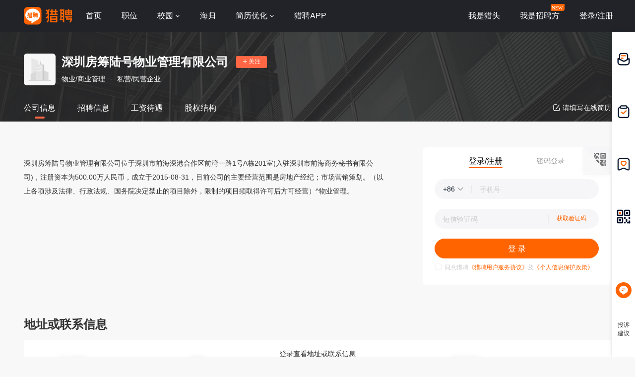

--- FILE ---
content_type: text/html;charset=UTF-8
request_url: https://www.liepin.com/company/gs22843633/
body_size: 14688
content:
<!DOCTYPE html>
<html lang="en">
<head>
    
    <!-- 火山 start -->
    <script>
      ;(function (n, e, r, t, a, o, s, i, c, l, f, m, p, u) {
        o = 'precollect'
        s = 'getAttribute'
        i = 'addEventListener'
        c = 'PerformanceObserver'
        l = function (e) {
          f = [].slice.call(arguments)
          f.push(Date.now(), location.href)
          ;(e == o ? l.p.a : l.q).push(f)
        }
        l.q = []
        l.p = { a: [] }
        n[a] = l
        m = document.createElement('script')
        m.src = r + '?aid=' + t + '&globalName=' + a
        m.crossorigin = 'anonymous'
        e.getElementsByTagName('head')[0].appendChild(m)
        if (i in n) {
          l.pcErr = function (e) {
            e = e || n.event
            p = e.target || e.srcElement
            if (p instanceof Element || p instanceof HTMLElement) {
              n[a](o, 'st', { tagName: p.tagName, url: p[s]('href') || p[s]('src') })
            } else {
              n[a](o, 'err', e.error || e.message)
            }
          }
          l.pcRej = function (e) {
            e = e || n.event
            n[a](o, 'err', e.reason || (e.detail && e.detail.reason))
          }
          n[i]('error', l.pcErr, true)
          n[i]('unhandledrejection', l.pcRej, true)
        }
        if ('PerformanceLongTaskTiming' in n) {
          u = l.pp = { entries: [] }
          u.observer = new PerformanceObserver(function (e) {
            u.entries = u.entries.concat(e.getEntries())
          })
          u.observer.observe({
            entryTypes: ['longtask', 'largest-contentful-paint', 'layout-shift']
          })
        }
      })(
        window,
        document,
        'https://concat.lietou-static.com/fe-lib-pc/v6/apmplus/2.8.1/browser.cn.js',
        0,
        'apmPlus'
      )
    </script>
    <script>
        var a = {
        extractPid: function handleExtractPid(url){
            return "www/company/gs"
        }}
      window.apmPlus('init', {
        env: "production",
        aid: 460715,
        token: '26ca6df079bf44f09bd002af5fdb382c',
        plugins: {
          ajax: false,
          fetch: false,
          pageview : a,
          resource: false,
          resourceError: false,
          performance: {
            longtask: true
          }
        },
        sample: {
          rules: {
            performance: {
              sample_rate: 0.004
            },
            performance_timing: {
              sample_rate: 0.004
            },
            performance_longtask: {
              sample_rate: 0.001
            }
          }
        }
      })
      window.apmPlus('start')
    </script>
    <!-- 火山 end -->

    
    <!-- Google tag (gtag.js) -->
    <script async src="https://www.googletagmanager.com/gtag/js?id=G-54YTJKWN86"></script>
    <script>
        window.dataLayer = window.dataLayer || [];
        function gtag(){dataLayer.push(arguments);}
        gtag('js', new Date());

        gtag('config', 'G-54YTJKWN86');
    </script>

    
    <meta property="bytedance:lrDate_time" content="2025-12-17T08:00:00+08:00" />
    <meta property="bytedance:updated_time" content="2025-12-17T08:00:00+08:00" />

    
    <meta http-equiv="Content-Type" content="text/html; charset=utf-8"/>
    <title>【深圳房筹陆号物业管理有限公司招聘信息】-猎聘</title>
    <meta name="description" content="猎聘为您提供2026年深圳房筹陆号物业管理有限公司招聘信息，更有深圳房筹陆号物业管理有限公司企业介绍、地址、薪资待遇以及深圳房筹陆号物业管理有限公司招聘岗位信息，让您在选择深圳房筹陆号物业管理有限公司前有一个全面的了解，求职找工作就上猎聘。" />
    <meta name="keywords" content="深圳房筹陆号物业管理有限公司招聘，深圳房筹陆号物业管理有限公司招聘信息，深圳房筹陆号物业管理有限公司" />

    <meta name="applicable-device" content="pc" />
    <link rel="canonical" href="https://m.liepin.com/company/gs22843633/" />
    <link rel="alternate" media="only screen and (max-width: 640px)" href="https://m.liepin.com/company/gs22843633/" />
    <meta name="location">
    <meta name="applicable-device" content="pc" />
    <meta name="mobile-agent" content="https://m.liepin.com/company/gs22843633/" />
    <meta http-equiv="Cache-Control" content="no-transform"/>
    <meta http-equiv="Cache-Control" content="no-siteapp"/>
    
    <meta http-equiv="Content-Type" content="text/html; charset=utf-8"/>
    <meta http-equiv="x-dns-prefetch-control" content="on" />
    <link rel=dns-prefetch href="//concat.lietou-static.com" />
    <link rel=dns-prefetch href="//image0.lietou-static.com" />
    <!-- 使360浏览器 默认启用极速内核 -->
    <meta name="renderer" content="webkit">
    <!-- 360以最高ie版本运行 -->
    <meta http-equiv="X-UA-Compatible" content="IE=edge,chrome=1">
    <link rel="preconnect" href="//concat.lietou-static.com" />
    <link rel="preconnect" href="//image0.lietou-static.com" />
    <link rel="icon" href="//concat.lietou-static.com/fe-www-pc/v6/static/images/favicon.371e30de.ico" type="image/x-icon"/>
    <link rel="stylesheet" href="//concat.lietou-static.com/fe-www-pc/v6/css/common.95440c4a.css" />
    <script crossorigin="anonymous"  src="//concat.lietou-static.com/fe-lib-pc/v6/jquery/1.7.1/jquery.min.js"></script>
    <!--[if lt IE 9]>
    <script src="https://concat.lietou-static.com/fe-lib-pc/v5/html5shiv/3.7.3/html5shiv.min.40bd440d.js"></script>-->
<!--    <script src="https://concat.lietou-static.com/fe-lib-pc/v5/console-polyfill/0.3.0/index.min.509ecf3d.js"></script>-->
    <!--[endif]-->

    <link rel="stylesheet" href="https://concat.lietou-static.com/fe-www-pc/v6/css/src_pages_newgrabcompany-info.18b9a684.css">
    <!-- 地图模块 -->
    <script type="text/javascript">
        var $CONFIG = {
            address: "%E6%B7%B1%E5%9C%B3%E5%B8%82%E5%89%8D%E6%B5%B7%E6%B7%B1%E6%B8%AF%E5%90%88%E4%BD%9C%E5%8C%BA%E5%89%8D%E6%B9%BE%E4%B8%80%E8%B7%AF1%E5%8F%B7A%E6%A0%8B201%E5%AE%A4%28%E5%85%A5%E9%A9%BB%E6%B7%B1%E5%9C%B3%E5%B8%82%E5%89%8D%E6%B5%B7%E5%95%86%E5%8A%A1%E7%A7%98%E4%B9%A6%E6%9C%89%E9%99%90%E5%85%AC%E5%8F%B8%29",
            logged: false,
            traceId: 'gw.0b7660a5-610182297.1',
            pageName: 'index',
        };
    </script>
</head>
<body id="company">
<!-- header -->

    <section id='lp-seo-header-container'>
        <header id="framework-pc-header-container">
            <nav class="header-content-box">
                <a id="header-logo-box" href="https://www.liepin.com" title="猎聘">
                    <img src="" title="猎聘" alt="" />
                </a>
                <a id="header-city-box" style="display:none" href="https://www.liepin.com/citylist/" title="城市切换">
                    <div class="header-city-box">
                        <svg width="10" height="10" viewBox="0 0 10 10" xmlns="http://www.w3.org/2000/svg">
                            <path d="M5 .25a3.65 3.65 0 012.646 1.152 4.033 4.033 0 011.104 2.79c0 .531-.073.98-.236 1.409a4.093 4.093 0 01-.747 1.228l-.179.2-2.326 2.528L2.428 7.04a7.282 7.282 0 01-.36-.413 3.863 3.863 0 01-.475-.785 4.076 4.076 0 01-.343-1.649c0-1.088.422-2.075 1.104-2.79A3.65 3.65 0 015 .25zm0 1.5a2.24 2.24 0 00-1.59.66 2.243 2.243 0 000 3.18 2.244 2.244 0 003.179 0A2.246 2.246 0 005 1.75z" fill="#FFF" stroke="#FFF" stroke-width="0.5" opacity="0.4">
                            </path>
                        </svg>
                        <span>全国</span>
                        <svg width="6" height="3" viewBox="0 0 6 3" xmlns="http://www.w3.org/2000/svg">
                            <path d="M3.283 2.717L5.317.683A.4.4 0 005.034 0H.966a.4.4 0 00-.283.683l2.034 2.034a.4.4 0 00.566 0z" fill="#FFF" fill-rule="evenodd">
                            </path>
                        </svg>
                    </div>
                </a>
                <ul class="header-nav-menu">
                    <li class="header-menu-item header-nav-menu-item">
                        <a id="header-nav-menu-home" href="https://www.liepin.com">首页</a>
                    </li>
                    <li class="header-menu-item header-nav-menu-item">
                        <a id="header-nav-menu-job" href="https://www.liepin.com/zhaopin/?init=1">职位</a>
                    </li>
                    <li class="header-menu-item header-nav-menu-item">
                        <a id="header-nav-menu-campus" href="https://www.liepin.com/campus/?t=1" class="ant-dropdown-trigger">
                            <span>校园</span>
                        </a>
                    </li>
                    <li class="header-menu-item header-nav-menu-item">
                        <a id="header-nav-menu-returnee" href="https://www.liepin.com/returnee/">海归</a>
                    </li>
                    <li class="header-menu-item header-nav-menu-item">
                        <a id="header-nav-menu-resume-optimization" href="https://vas.liepin.com/v/view-intro?utm_content=pcjuhexiala&amp;imscid=R000014437" target="_blank" class="ant-dropdown-trigger">
                            <span>简历优化</span>
                        </a>
                    </li>
                    <li class="header-menu-item header-nav-menu-item download-app-item">
                        <span id="header-nav-menu-download-app">猎聘APP</span>
                        <div id="fix-header-download-app-modal">
                            <img src="" alt="" />
                        </div>
                    </li>
                </ul>
                <div class="header-quick-menu-box">
                    <ul class="header-quick-menu-not-login">
                        <li class="header-menu-item header-quick-menu-not-login-item">
                            <a id="header-quick-menu-hunter" target="_blank" href="https://h.liepin.com/#sfrom=click-pc_homepage-front_navigation-hunter_new">我是猎头</a>
                        </li>
                        <li class="header-menu-item header-quick-menu-not-login-item">
                            <a id="header-quick-menu-recruiter" target="_blank" data-selector="c-logout" data-backurl="https://lpt.liepin.com/user/login#sfrom=click-pc_homepage-front_navigation-ecomphr_new" href="javascript:void(0);">我是招聘方</a>
                            <svg width="28" height="14" viewBox="0 0 28 14" xmlns="http://www.w3.org/2000/svg" class="recruiter-min-logo">
                                <g fill="none" fill-rule="evenodd">
                                    <path d="M4 0h23a1 1 0 011 1v9a4 4 0 01-4 4H1a1 1 0 01-1-1V4a4 4 0 014-4z" fill="#FF6400" fill-rule="nonzero">
                                    </path>
                                    <text font-family="PingFangSC-Medium, PingFang SC" font-size="10" font-weight="400" fill="#FFF">
                                        <tspan x="2" y="10.5">NEW</tspan>
                                    </text>
                                </g>
                            </svg>
                        </li>
                        <li class="header-menu-item header-quick-menu-not-login-item">
                            <span id="header-quick-menu-login">登录/注册</span>
                        </li>
                    </ul>
                </div>
            </nav>
        </header>
    </section>


<div class="main">
    
    <div class="company-header" data-selector="company-header">
        <div class="company-header-content">
            <div class="company-header-content-name clearfix">
                <img class="logo company-logo-64" src="https://image0.lietou-static.com/bg_white_192x192/5ce501cf501544662c7d491708u.png"
                     alt="深圳房筹陆号物业管理有限公司"/>
                <div class="name-right">
                    <div class="title-box">
                        <span class="title" data-selector="company-name">深圳房筹陆号物业管理有限公司</span>
                        <div class="follow-icon" data-selector="company-unfollow">
                        <span class="icon"><svg viewBox="0 0 8 9" xmlns="http://www.w3.org/2000/svg"><path
                                d="M4.5.5V4H8v1H4.499L4.5 8.5h-1L3.499 5H0V4h3.5V.5h1z" fill-rule="evenodd"
                                fill="#FFFFFF"/></svg></span>
                            <span class="text">关注</span>
                        </div>
                        <div class="follow-icon-text" data-selector="company-followed">已关注</div>
                    </div>
                    <p>
                        
                            <span>物业/商业管理</span>
                            <span class="tag-point">·</span>
                        
                            <span>私营/民营企业</span>
                            
                        
                    </p>
                </div>
            </div>

            <!-- 工作时间和工作标签 -->
            
            <div class="company-header-content-tab clearfix">
                <span>
                    <a class="active" href="https://www.liepin.com/company/gs22843633/">公司信息</a>
                </span><span>
                    <a href="https://www.liepin.com/company/gs22843633/zhaopin/">招聘信息</a>
                </span><span>
                    <a href="https://www.liepin.com/company/gs22843633/xinzi/">工资待遇</a>
                </span><span>
                    <a href="https://www.liepin.com/company/gs22843633/guquanjiegou/">股权结构</a>
                </span>
                <!-- 后端自己换跳转链接 -->
                <a class="complete-resume-link" href="javascript:;" data-selector="complete-resume-link"> <svg viewBox="0 0 24 24" focusable="false" xmlns="http://www.w3.org/2000/svg"><path d="M11.83 2h.11a1 1 0 01-.11 2h-5a3 3 0 00-2.82 3v10.18A3 3 0 007 20h10.16a3 3 0 002.82-2.98L20 12.9v-.12a1 1 0 012 .12l-.02 4.11v.22a5 5 0 01-5 4.76H6.78A5 5 0 012 17V7l.01-.22a5 5 0 015-4.78h4.82zm8.48 1.05a1 1 0 01.23 1.31l-.07.1-10 12.64a1 1 0 01-1.63-1.15l.07-.1L18.9 3.23a1 1 0 011.4-.17z" /></svg>
                    <span>请填写在线简历</span>
                </a>
            </div>
        </div>
    </div>

    <div class="company-header-space"></div>
    
    <div class="company-header-tab-fix"
         data-selector="company-header-tab-fix">
        <div class="fix-content clearfix">
            <span>
                <a class="active" href="https://www.liepin.com/company/gs22843633/">公司信息</a>
            </span><span>
                <a href="https://www.liepin.com/company/gs22843633/zhaopin/">招聘信息</a>
            </span><span>
                <a href="https://www.liepin.com/company/gs22843633/xinzi/">工资待遇</a>
            </span><span>
                <a href="https://www.liepin.com/company/gs22843633/guquanjiegou/">股权结构</a>
            </span>
            <a class="complete-resume-link" data-selector="complete-resume-link"
               href="javascript:;"> <svg viewBox="0 0 24 24" focusable="false" xmlns="http://www.w3.org/2000/svg"><path d="M11.83 2h.11a1 1 0 01-.11 2h-5a3 3 0 00-2.82 3v10.18A3 3 0 007 20h10.16a3 3 0 002.82-2.98L20 12.9v-.12a1 1 0 012 .12l-.02 4.11v.22a5 5 0 01-5 4.76H6.78A5 5 0 012 17V7l.01-.22a5 5 0 015-4.78h4.82zm8.48 1.05a1 1 0 01.23 1.31l-.07.1-10 12.64a1 1 0 01-1.63-1.15l.07-.1L18.9 3.23a1 1 0 011.4-.17z" /></svg>
                <span>请填写在线简历</span>
            </a>
        </div>
    </div>

</div>


    <div class="company-introduction">
        <div class="company-introduction-content clearfix">
            <!-- 没有视频图片时展示默认图-->
            <div class="company-introduction-media-empty">
                
            </div>

            <div class="company-introduction-text"
                 data-selector="company-introduction-text">
                <div class="inner-text">深圳房筹陆号物业管理有限公司位于深圳市前海深港合作区前湾一路1号A栋201室(入驻深圳市前海商务秘书有限公司)，注册资本为500.00万人民币，成立于2015-08-31，目前公司的主要经营范围是房地产经纪；市场营销策划。（以上各项涉及法律、行政法规、国务院决定禁止的项目除外，限制的项目须取得许可后方可经营）^物业管理。</div>
                <div class="company-introduction-text-overflow"
                     data-selector="company-introduction-text-overflow">...
                </div>
            </div>
            <a class="introduction-view-more"
               data-selector="introduction-view-more">查看全部</a>
        </div>
    </div>



    <div class="company-contact-wrap">
        <div class="company-contact-header">
            <div class="company-contact-header">
                <span class="title">地址或联系信息</span>
            </div>
            <div class="company-contact-content-hide">
                <div>登录查看地址或联系信息</div>
                <a href="###" data-selector="register-mask-btn">登录/注册</a>
            </div>

            <div class="company-contact-content hide">
                <dl class="company-contact-item">
                    <dd>
                        <p class="name-box">企业邮箱</p>
                        <p class="text">暂无</p>
                    </dd>
                </dl>
                <dl class="company-contact-item">
                    <dd>
                        <p class="name-box">官网</p>
                        <p class="text">暂无</p>
                    </dd>
                </dl>
                <dl class="company-contact-item">
                    <dd>
                        <p class="name-box">公司电话</p>
                        <p class="text">暂无</p>
                    </dd>
                </dl>
                <dl class="company-contact-item">
                    <dd>
                        <p class="name-box">联系地址</p>
                        <p class="text">深圳市前海深港合作区前湾一路1号A栋201室(入驻深圳市前海商务秘书有限公司)</p>
                    </dd>
                </dl>
            </div>
        </div>
    </div>


    <div class="business-register-comp">
        <div class="business-register-header">
            <div class="title">工商信息</div>
            <div class="extra-box">
                <span>数据来源：</span>
                <a rel="nofollow" href="https://www.qixin.com?from=sem_liepin1" target="_blank">
                    <img src="https://image0.lietou-static.com/img/6653f5ae67cf012644a0c22c05u.png"
                         alt=""/>
                </a>
            </div>
        </div>

        <div class="business-register-content hide">
            <div class="business-register-content-item">
                <p class="name-box">
                    <svg width="15px" height="16px" viewBox="0 0 15 16">
                        <g fillRule="nonzero" fill="none">
                            <path
                                    d="M14.985 12.943c0 1.673-1.347 3.041-2.994 3.041H3.01c-1.647 0-2.994-1.368-2.994-3.041V.776c0-.418.337-.76.748-.76h8.983c.411 0 .748.342.748.76v2.281h3.743c.411 0 .748.342.748.76v9.126zm-4.491 0c0 .836.674 1.52 1.497 1.52.824 0 1.497-.684 1.497-1.52V4.578h-2.994v8.365zm-7.485 1.52h6.4a2.98 2.98 0 01-.412-1.52V1.537H1.512v11.406c0 .836.673 1.52 1.497 1.52z"
                                    fill="#333"></path>
                            <path
                                    d="M5.629 6.1H3.383a.757.757 0 00-.749.76c0 .417.337.76.75.76h2.245a.757.757 0 00.748-.76.757.757 0 00-.748-.76m1.497-3.043H3.383a.757.757 0 00-.749.76c0 .419.337.761.75.761h3.742a.757.757 0 00.748-.76.757.757 0 00-.748-.76"
                                    fill="#F64"></path>
                        </g>
                    </svg>
                    <span class="name">企业全称</span>
                </p>
                <p class="text">深圳房筹陆号物业管理有限公司</p>
            </div>
            <div class="business-register-content-item">
                <p class="name-box">
                    <svg width="18px" height="18px" viewBox="0 0 18 18">
                        <g
                                transform="translate(.5 .5)"
                                fillRule="nonzero"
                                stroke-width="1.6"
                                fill="none"
                        >
                            <circle stroke="#353535" cx="8.5" cy="8.5" r="7.7"></circle>
                            <path
                                    stroke="#F64"
                                    strokeLinecap="round"
                                    d="M7.846 5.885v3.923h3.923"></path>
                        </g>
                    </svg>
                    <span class="name">成立时间</span>
                </p>
                <p class="text">2015-08-31</p>
            </div>
            <div class="business-register-content-item">
                <p class="name-box">
                    <svg width="18px" height="16px" viewBox="0 0 18 16">
                        <g fill="none" fillRule="evenodd">
                            <rect stroke="#333" stroke-width="1.6" x="0.8" y="0.8" width="16.4"
                                  height="14.4" rx="2"></rect>
                            <path
                                    d="M9.6 4v1.143h1.8v1.143H9.6v1.143h.6c.993 0 1.8.769 1.8 1.714s-.807 1.715-1.8 1.715h-.6V12H8.4v-1.142H6.6V9.714h1.8V8.572h-.6c-.993 0-1.8-.77-1.8-1.715 0-.945.807-1.714 1.8-1.714h.6V4h1.2zm.524 4.577h-.6V9.72h.6c.33 0 .6-.257.6-.572 0-.315-.27-.57-.6-.57zm-1.75-2.34h-.6c-.33 0-.6.257-.6.572 0 .316.27.572.6.572h.6V6.238z"
                                    fill="#F64"></path>
                        </g>
                    </svg>
                    <span class="name">注册资本</span>
                </p>
                <p class="text">500.00万人民币</p>
            </div>
            <div class="business-register-content-item">
                <p class="name-box">
                    <svg width="18px" height="18px" viewBox="0 0 18 18">
                        <g stroke="none" stroke-width="1" fill="none" fill-rule="evenodd">
                            <g transform="translate(-1213.000000, -1790.000000)" fill-rule="nonzero"
                               stroke-width="1.6">
                                <g transform="translate(1213.000000, 1789.000000)">
                                    <g transform="translate(0.000000, 1.000000)">
                                        <g transform="translate(0.500000, 0.500000)">
                                            <g id="分组-14" stroke="#353535">
                                                <circle id="椭圆形-copy" cx="8.5" cy="8.5" r="7.7"></circle>
                                            </g>
                                            <circle id="椭圆形" stroke="#FF6644" cx="8.5" cy="6.53846154"
                                                    r="3.26923077"></circle>
                                            <path d="M12.381432,12.604342 C11.690855,10.9506095 10.2121991,9.80769231 8.49954832,9.80769231 C6.7857881,9.80769231 5.30632603,10.9520907 4.61632359,12.6075564"
                                                  id="路径" stroke="#353535"></path>
                                        </g>
                                    </g>
                                </g>
                            </g>
                        </g>
                    </svg>
                    <span class="name">法人代表</span>
                </p>
                <p class="text">梁金玉</p>
            </div>
            <div class="business-register-content-item">
                <p class="name-box">
                    <svg width="18px" height="18px" viewBox="0 0 18 18">
                        <g fill="none" fillRule="evenodd">
                            <path d="M0 0h18v18H0z"></path>
                            <g fillRule="nonzero">
                                <path
                                        d="M8.86 4.977a3.11 3.11 0 00-3.106 3.107A3.11 3.11 0 008.86 11.19a3.11 3.11 0 003.106-3.107 3.112 3.112 0 00-3.106-3.107h0zm0 5.231a2.128 2.128 0 01-2.126-2.124 2.13 2.13 0 012.127-2.127 2.13 2.13 0 012.126 2.127 2.13 2.13 0 01-2.126 2.124h0z"
                                        stroke="#F64"
                                        stroke-width="0.4"
                                        fill="#F64"></path>
                                <path
                                        d="M8.81 1.107a6.704 6.704 0 00-6.698 6.696c0 .974.205 1.914.61 2.793.197.428.465.851.845 1.333.137.173.497.557.645.707l4.476 4.375c.07.069.16.107.257.107h.006a.36.36 0 00.256-.115l4.238-4.395c.772-.787 1.307-1.577 1.637-2.415.287-.727.42-1.487.42-2.389A6.698 6.698 0 008.81 1.107h0zm5.974 6.696c0 1.434-.718 3.082-1.873 4.303L9.28 15.88a.49.49 0 01-.698.011l-3.836-3.733c-.362-.365-.823-.894-1.043-1.249a5.928 5.928 0 01-.872-3.105A5.983 5.983 0 018.808 1.83a5.98 5.98 0 015.976 5.974z"
                                        stroke="#333"
                                        stroke-width="0.7"
                                        fill="#333"></path>
                            </g>
                        </g>
                    </svg>
                    <span class="name">注册地址</span>
                </p>
                <p class="text">深圳市前海深港合作区前湾一路1号A栋201室(入驻深圳市前海商务秘书有限公司)</p>
            </div>
            <div class="business-register-content-item">
                <p class="name-box">
                    <svg width="18px" height="18px" viewBox="0 0 18 18">
                        <g fill="none" fillRule="evenodd">
                            <path d="M0 0h18v18H0z" fill="#fff"></path>
                            <g>
                                <path
                                        d="M8.379 1.35a1.482 1.482 0 011.482 0h0l5.618 3.243c.459.265.741.754.741 1.283h0v6.488a1.481 1.481 0 01-.74 1.283h0L9.86 16.891a1.482 1.482 0 01-1.482 0h0l-5.618-3.244a1.482 1.482 0 01-.741-1.283h0V5.876c0-.53.282-1.018.74-1.283h0z"
                                        stroke="#333"
                                        stroke-width="1.596"></path>
                                <path
                                        d="M11.41 6.898L9.1 8.306 6.83 6.941c-.43-.258-.799.422-.367.68l2.311 1.39v3.138c0 .216.167.391.373.391a.382.382 0 00.372-.391V8.995c0-.013-.006-.024-.007-.036l2.265-1.382c.432-.258.064-.937-.368-.68h0z"
                                        stroke="#F64"
                                        stroke-width="0.57"
                                        fill="#F64"
                                        fillRule="nonzero"></path>
                            </g>
                        </g>
                    </svg>
                    <span class="name">统一信用代码</span>
                </p>
                <p class="text">914403003564274190</p>
            </div>
            <div class="business-register-content-item">
                <p class="name-box">
                    <svg width="18px" height="18px" viewBox="0 0 18 18">
                        <g fill="none" fillRule="evenodd">
                            <path d="M0 0h18v18H0z" fill="#fff"></path>
                            <g>
                                <g transform="translate(.5 2)">
                                    <rect stroke="#333" stroke-width="1.408" x="0.704" y="2.869"
                                          width="15.916" height="11.585" rx="2.165"></rect>
                                    <path fill="#333"
                                          d="M1.083 6.496h5.414v1.408H1.083zM10.827 6.496h5.414v1.408h-5.414z"></path>
                                    <path d="M4.33 3.248V1.083C4.33.485 4.817 0 5.415 0h6.496c.598 0 1.082.485 1.082 1.083v2.165"
                                          stroke="#333" stroke-width="1.516"></path>
                                    <rect stroke="#F64" stroke-width="1.083" x="8.337" y="5.955" width="1"
                                          height="3.248" rx="0.5"></rect>
                                </g>
                            </g>
                        </g>
                    </svg>
                    <span class="name">所属行业</span>
                </p>
                <p class="text">房地产业</p>
            </div>
            <div class="business-register-content-item">
                <p class="name-box">
                    <svg width="18px" height="18px" viewBox="0 0 18 18">
                        <g fill="none" fillRule="evenodd">
                            <path d="M0 0h18v18H0z" fill="#fff"></path>
                            <g mask="url(#prefix__b)" fillRule="nonzero" stroke-width="0.3">
                                <path
                                        d="M17.113 15.924h-.325c.014-.08.02-.162.021-.244V6.713a1.547 1.547 0 00-1.548-1.546h-3.066a1.53 1.53 0 00-.244.021v-2.64c0-.854-.691-1.547-1.545-1.548h-7.23A1.547 1.547 0 001.63 2.545V15.68c0 .082.007.163.02.244h-.5a.65.65 0 000 1.301h15.962a.65.65 0 000-1.301zm-13.937 0a.244.244 0 01-.244-.244V2.548c0-.135.11-.244.244-.244h7.233c.134 0 .243.11.244.244V15.68c0 .135-.11.244-.244.244H3.176zm9.022 0a.244.244 0 01-.244-.244V6.713c0-.135.109-.245.244-.245h3.063a.244.244 0 01.244.245v8.967c0 .135-.11.244-.244.244h-3.063z"
                                        stroke="#333"
                                        fill="#333"></path>
                                <path
                                        d="M8.562 4.126H4.991a.65.65 0 000 1.301h3.571a.65.65 0 100-1.301h0zm.024 3.21H5.015a.65.65 0 100 1.3h3.571a.65.65 0 100-1.3h0zm-.023 3.21H4.99a.65.65 0 000 1.3h3.572a.65.65 0 000-1.3h0z"
                                        stroke="#F64"
                                        fill="#F64"></path>
                            </g>
                        </g>
                    </svg>
                    <span class="name">所在地</span>
                </p>
                <p class="text">深圳市</p>
            </div>
            <div class="business-register-content-item">
                <p class="name-box">
                    <svg width="18px" height="18px" viewBox="0 0 18 18">
                        <g fill="none" fillRule="evenodd">
                            <path d="M0 0h18v18H0z" fill="#fff"></path>
                            <g mask="url(#prefix__b)">
                                <path
                                        d="M14.198 2.135h-1.051v-.459A1.658 1.658 0 0011.489.018H5.916a1.658 1.658 0 00-1.658 1.658v.459H3.206a1.7 1.7 0 00-1.7 1.7V16.18a1.7 1.7 0 001.7 1.7h10.992a1.7 1.7 0 001.7-1.7V3.835a1.7 1.7 0 00-1.7-1.7zm-8.67-.19c0-.363.293-.657.656-.657h5.037a.656.656 0 01.656.656v1.65a.656.656 0 01-.656.657H6.184a.656.656 0 01-.657-.656v-1.65zm9.1 14.095a.571.571 0 01-.571.571H3.347a.571.571 0 01-.571-.571V3.976a.571.571 0 01.571-.572h.91v.459c0 .916.743 1.658 1.659 1.658h5.573c.915 0 1.658-.742 1.658-1.658v-.459h.91a.571.571 0 01.571.572V16.04z"
                                        stroke="#333"
                                        stroke-width="0.2"
                                        fill="#333"
                                        fillRule="nonzero"></path>
                                <path
                                        d="M10.795 7.888l.668.72a.5.5 0 01-.02.7L7.632 12.99a.7.7 0 01-.351.184l-1.03.202a.4.4 0 01-.455-.521l.313-.925a.7.7 0 01.169-.272l3.8-3.784a.5.5 0 01.718.014z"
                                        fill="#F64"></path>
                            </g>
                        </g>
                    </svg>
                    <span class="name">登记机关</span>
                </p>
                <p class="text">深圳市市场监督管理局南山监管局</p>
            </div>
            <div class="business-register-content-item">
                <p class="name-box">
                    <svg width="18px" height="18px" viewBox="0 0 18 18">
                        <g fill="none" fillRule="evenodd">
                            <path d="M0 0h18v18H0z" fill="#fff"></path>
                            <g mask="url(#prefix__b)">
                                <g transform="translate(1 1)">
                                    <rect stroke="#333" stroke-width="1.2" x="3.6" y="0.6" width="1"
                                          height="3.8" rx="0.5"></rect>
                                    <rect stroke="#333" stroke-width="1.2" x="12.1" y="0.6" width="1"
                                          height="3.8" rx="0.5"></rect>
                                    <rect stroke="#333" stroke-width="1.6" x="0.8" y="2.8" width="14.4"
                                          height="12.4" rx="2"></rect>
                                    <path stroke="#F64" stroke-width="1.6"
                                          d="M2.39 8.8h11.208v1H2.39z"></path>
                                </g>
                            </g>
                        </g>
                    </svg>
                    <span class="name">营业期限</span>
                </p>
                <p class="text">2015-08-31 至 5000-01-01</p>
            </div>
            <div class="business-register-content-item">
                <p class="name-box">
                    <svg width="18px" height="18px" viewBox="0 0 18 18">
                        <g fill="none" fillRule="evenodd">
                            <path d="M0 0h18v18H0z" fill="#fff"></path>
                            <g mask="url(#prefix__b)" stroke-width="1.2">
                                <path
                                        d="M6.474 11.126l.4 4.874L2 16.4l-.4-4.874 4.874-.4zm8.633 0l.4 4.874-4.875.4-.4-4.874 4.875-.4zM6.474 2.493l.4 4.875-4.874.4-.4-4.875 4.874-.4z"
                                        stroke="#333"></path>
                                <path
                                        d="M16.31 4.788l-3.098 3.784-3.784-3.098 3.098-3.785 3.785 3.099z"
                                        stroke="#F64"></path>
                            </g>
                        </g>
                    </svg>
                    <span class="name">企业类型</span>
                </p>
                <p class="text">私营/民营企业</p>
            </div>
            <div class="business-register-content-item">
                <p class="name-box">
                    <svg width="18px" height="18px" viewBox="0 0 18 18">
                        <g fill="none" fillRule="evenodd">
                            <path d="M0 0h18v18H0z" fill="#fff"></path>
                            <g mask="url(#prefix__b)" fillRule="nonzero">
                                <path
                                        d="M2.137 7.309a.616.616 0 01-.198-.033.644.644 0 01-.399-.81C2.6 3.205 5.571 1.016 8.936 1.016c3.348 0 6.315 2.174 7.384 5.41a.645.645 0 01-.395.813.625.625 0 01-.796-.403C14.233 4.123 11.744 2.3 8.936 2.3c-2.822 0-5.315 1.836-6.203 4.569a.63.63 0 01-.596.44h0zm6.8 9.613c-3.453 0-6.448-2.263-7.454-5.632a.644.644 0 01.418-.8.626.626 0 01.784.427c.843 2.825 3.355 4.723 6.251 4.723 2.884 0 5.463-1.971 6.272-4.793a.627.627 0 01.78-.435.644.644 0 01.426.796c-.965 3.364-4.04 5.714-7.478 5.714h0z"
                                        stroke="#333"
                                        stroke-width="0.2"
                                        fill="#333"></path>
                                <path
                                        d="M8.103 12.261a.624.624 0 01-.59-.423L6.254 8.294l-.894 1.078a.623.623 0 01-.48.228H.64a.641.641 0 010-1.283h3.95L5.996 6.62a.622.622 0 011.07.196l1.206 3.398 1.127-1.71a.623.623 0 011.107.125l.301.79.636-.95a.625.625 0 01.519-.28h5.325a.641.641 0 010 1.282h-4.994l-1.12 1.677a.623.623 0 01-1.105-.13l-.298-.78-1.146 1.74a.625.625 0 01-.521.283z"
                                        fill="#F64"></path>
                            </g>
                        </g>
                    </svg>
                    <span class="name">经营状态</span>
                </p>
                <p class="text">注销</p>
            </div>
            <div class="business-register-content-item">
                <p class="name-box">
                    <svg width="18px" height="18px" viewBox="0 0 18 18">
                        <g fill="none" fillRule="evenodd">
                            <path d="M0 0h18v18H0z" fill="#fff"></path>
                            <g mask="url(#prefix__b)" fillRule="nonzero">
                                <path
                                        d="M7.14 7.693l-.79 4.934 4.085-3.313.494-4.66L7.14 7.692zm1.684 1.552a.79.79 0 110-1.579.79.79 0 010 1.58z"
                                        stroke="#F64"
                                        stroke-width="0.2"
                                        fill="#F64"></path>
                                <path
                                        d="M8.64.017C3.876.017.014 3.877.014 8.64c0 4.762 3.862 8.623 8.626 8.623 4.764 0 8.626-3.86 8.626-8.623 0-4.762-3.862-8.623-8.626-8.623zm0 15.675a7.052 7.052 0 110-14.104 7.052 7.052 0 010 14.104z"
                                        fill="#333"></path>
                            </g>
                        </g>
                    </svg>
                    <span class="name">经营范围</span>
                </p>
                <p class="text">房地产经纪；市场营销策划。（以上各项涉及法律、行政法规、国务院决定禁止的项目除外，限制的项目须取得许可后方可经营）^物业管理。</p>
            </div>
        </div>

        <!-- 如果是未登录态 商信息不为空且未设置对外不展示时，蒙层隐藏工商信息 -->
        <div class="business-register-content-hide">
            <div>登录查看工商信息</div>
            <a href="javascript:;"
               data-selector="register-mask-btn">登录/注册</a>
        </div>
    </div>

<section id="lp-sider-bar-container"></section>
<!-- 产品服务 -->
<div id="company-product-root"></div>
<!-- 公司地址 -->
<!--<div id="company-address-root"></div>-->

<div class="job-recommendation-hot-company">
    <div class="job-recommendation">
        
    <h3>同行业职位推荐</h3>
    <div class="search">
        <input type="text" placeholder="搜索职位">
        <button></button>
    </div>
    <ul data-selector="pager-box" >
        <li class="jobCard" >
            <div class="job-info">
                <a href="https://www.liepin.com/job/1973384441.shtml" title="HRBP"
                   data-jobid="73384441" data-jobkind="2"
                   target="_blank"
                   class="title" data-selector="job-name">HRBP</a>
                <span class="salary">15-22k·16薪</span>
                <div class="job-info-item" >
                    <span>深圳-黄木岗</span>
                    <span>5-10年</span>
                    <span>本科</span>
                </div>
            </div>
            <div class="company-info">
                <div class="top">
                    <div class="left">
                        <a href="https://www.liepin.com/company/428656/" title="万物云"
                           target="_blank" class="company-name">万物云</a>
                        <div class="company-info-item">
                            物业/商业管理
                            已上市
                            10000人以上
                        </div>
                    </div>
                    <img class="right company-logo-40" src="https://image0.lietou-static.com/bg_white_138x138/63ff13ce829d2e51ef37df7404u.png" alt="">
                </div>
                <div class="bottom">
                    <div class="left">
                        <img src="https://image0.lietou-static.com/img/5f8f986bdfb13a7dee342f2108u.jpg" alt="">
                        陈先生
                        <span>·</span>
                        薪酬绩效经理
                    </div>
                    <div class="right">1个月前</div>
                </div>
            </div>
            <div class="btn-con">
                <button data-id="73384441" data-kind="2" data-jobid="73384441" data-jobkind="2"
                        data-selector="go-apply" type="button" class="btn">
                    立即应聘
                </button>
            </div>
        </li>
        <li class="jobCard" >
            <div class="job-info">
                <a href="https://www.liepin.com/job/1926754573.shtml" title="招商经理"
                   data-jobid="26754573" data-jobkind="2"
                   target="_blank"
                   class="title" data-selector="job-name">招商经理</a>
                <span class="salary">10-15k</span>
                <div class="job-info-item" >
                    <span>深圳-沙井</span>
                    <span>3-5年</span>
                    <span>大专</span>
                </div>
            </div>
            <div class="company-info">
                <div class="top">
                    <div class="left">
                        <a href="https://www.liepin.com/company/8464295/" title="深圳市联投东方商业管理有限公司"
                           target="_blank" class="company-name">深圳市联投东方商业管理有限公司</a>
                        <div class="company-info-item">
                            物业/商业管理
                            融资未公开
                            50-99人
                        </div>
                    </div>
                    <img class="right company-logo-40" src="https://image0.lietou-static.com/bg_white_138x138/61b07937d0458d53c627567e02u.jpg" alt="">
                </div>
                <div class="bottom">
                    <div class="left">
                        <img src="https://image0.lietou-static.com/img/5f8f98648dbe6273dcf8515508u.jpg" alt="">
                        蔡女士
                        <span>·</span>
                        行政人力经理
                    </div>
                    <div class="right">1个月前</div>
                </div>
            </div>
            <div class="btn-con">
                <button data-id="26754573" data-kind="2" data-jobid="26754573" data-jobkind="2"
                        data-selector="go-apply" type="button" class="btn">
                    立即应聘
                </button>
            </div>
        </li>
        <li class="jobCard" >
            <div class="job-info">
                <a href="https://www.liepin.com/job/1937747609.shtml" title="物业管家"
                   data-jobid="37747609" data-jobkind="2"
                   target="_blank"
                   class="title" data-selector="job-name">物业管家</a>
                <span class="salary">4-5k</span>
                <div class="job-info-item" >
                    <span>深圳</span>
                    <span>1-3年</span>
                    <span>大专</span>
                </div>
            </div>
            <div class="company-info">
                <div class="top">
                    <div class="left">
                        <a href="https://www.liepin.com/company/12564319/" title="晨晖物业"
                           target="_blank" class="company-name">晨晖物业</a>
                        <div class="company-info-item">
                            物业/商业管理
                            
                            50-99人
                        </div>
                    </div>
                    <img class="right company-logo-40" src="https://image0.lietou-static.com/bg_white_138x138/61b07937d0458d53c627567e02u.jpg" alt="">
                </div>
                <div class="bottom">
                    <div class="left">
                        <img src="https://image0.lietou-static.com/img/5f8f986aea60860b75384fab08u.jpg" alt="">
                        蔡先生
                        <span>·</span>
                        经理
                    </div>
                    <div class="right">1个月前</div>
                </div>
            </div>
            <div class="btn-con">
                <button data-id="37747609" data-kind="2" data-jobid="37747609" data-jobkind="2"
                        data-selector="go-apply" type="button" class="btn">
                    立即应聘
                </button>
            </div>
        </li>
        <li class="jobCard" >
            <div class="job-info">
                <a href="https://www.liepin.com/a/68828515.shtml" title="商管人事经理（base惠州）"
                   data-jobid="68828515" data-jobkind="1"
                   target="_blank"
                   class="title" data-selector="job-name">商管人事经理（base惠州）</a>
                <span class="salary">15-20k</span>
                <div class="job-info-item" >
                    <span>深圳</span>
                    <span>3-5年</span>
                    <span>本科</span>
                </div>
            </div>
            <div class="company-info">
                <div class="top">
                    <div class="left">
                        <a href="###" title="某国内物业/商业管理公司"
                           class="company-name">某国内物业/商业管理公司</a>
                        <div class="company-info-item">
                            物业/商业管理
                            融资未公开
                            100-499人
                        </div>
                    </div>
                    <img class="right company-logo-40" src="https://image0.lietou-static.com/bg_white_138x138/6593f6ad095642777a4b523007u.jpg" alt="">
                </div>
                <div class="bottom">
                    <div class="left">
                        <img src="https://image0.lietou-static.com/img/6086748151518e16f57ef8a107u.jpg" alt="">
                        彭女士
                        <span>·</span>
                        猎头顾问
                    </div>
                    <div class="right">1个月前</div>
                </div>
            </div>
            <div class="btn-con">
                <button data-id="68828515" data-kind="1" data-jobid="68828515" data-jobkind="1"
                        data-selector="go-apply" type="button" class="btn">
                    立即应聘
                </button>
            </div>
        </li>
    </ul>

    </div>
    
    <ul>
        <h3>热门企业</h3>
        <li class="hot-company">
            <a href="https://www.liepin.com/company/8694860/" target="_blank" title="碧桂园服务">
                <div class="company-card-left">
                    <span class="title">碧桂园服务</span>
                    <div class="info">
                        物业/商业管理<span> | </span>
                        融资未公开<span> | </span>
                        10000人以上
                    </div>
                </div>
                <img src="https://image0.lietou-static.com/bg_white_192x192/5fc5ab4a7d6477448760f0fe07u.png" alt="" class="company-card-right company-logo-54">
            </a>
        </li>
        <li class="hot-company">
            <a href="https://www.liepin.com/company/13649207/" target="_blank" title="万物云">
                <div class="company-card-left">
                    <span class="title">万物云</span>
                    <div class="info">
                        物业/商业管理<span> | </span>
                        
                        10000人以上
                    </div>
                </div>
                <img src="https://image0.lietou-static.com/bg_white_192x192/64f00e9e88835223e141638e05u.png" alt="" class="company-card-right company-logo-54">
            </a>
        </li>
        <li class="hot-company">
            <a href="https://www.liepin.com/company/8191874/" target="_blank" title="永升服务集团">
                <div class="company-card-left">
                    <span class="title">永升服务集团</span>
                    <div class="info">
                        物业/商业管理<span> | </span>
                        其他<span> | </span>
                        10000人以上
                    </div>
                </div>
                <img src="https://image0.lietou-static.com/bg_white_192x192/65894d29a4952666d79d485903u.png" alt="" class="company-card-right company-logo-54">
            </a>
        </li>
        <li class="hot-company">
            <a href="https://www.liepin.com/company/9146858/" target="_blank" title="中南集团-中南高科">
                <div class="company-card-left">
                    <span class="title">中南集团-中南高科</span>
                    <div class="info">
                        物业/商业管理<span> | </span>
                        融资未公开<span> | </span>
                        10000人以上
                    </div>
                </div>
                <img src="https://image0.lietou-static.com/bg_white_192x192/61b82bee69ae2a1245b4eb0e07u.png" alt="" class="company-card-right company-logo-54">
            </a>
        </li>
        <li class="hot-company">
            <a href="https://www.liepin.com/company/9389380/" target="_blank" title="世茂天成物业服务集团有限公司">
                <div class="company-card-left">
                    <span class="title">世茂天成物业服务集团有限公司</span>
                    <div class="info">
                        物业/商业管理<span> | </span>
                        战略融资<span> | </span>
                        10000人以上
                    </div>
                </div>
                <img src="https://image0.lietou-static.com/bg_white_192x192/5d907ee21922212016eb67c403u.png" alt="" class="company-card-right company-logo-54">
            </a>
        </li>
        <li class="hot-company">
            <a href="https://www.liepin.com/company/21139385/" target="_blank" title="招商积余">
                <div class="company-card-left">
                    <span class="title">招商积余</span>
                    <div class="info">
                        物业/商业管理<span> | </span>
                        已上市
                        
                    </div>
                </div>
                <img src="https://image0.lietou-static.com/bg_white_192x192/61b07937d0458d53c627567e02u.jpg" alt="" class="company-card-right company-logo-54">
            </a>
        </li>
        <li class="hot-company">
            <a href="https://www.liepin.com/company/6016092/" target="_blank" title="中海物业">
                <div class="company-card-left">
                    <span class="title">中海物业</span>
                    <div class="info">
                        物业/商业管理<span> | </span>
                        已上市<span> | </span>
                        10000人以上
                    </div>
                </div>
                <img src="https://image0.lietou-static.com/bg_white_192x192/5bfea36974719d2aa34c880a03a.png" alt="" class="company-card-right company-logo-54">
            </a>
        </li>
    </ul>

</div>

<!--<div class="brum-link-box">
    <div th:replace="grabFragment :: crumb(crumb=${crumb})"></div>
    <div class="phone-link">
        <strong>手机版：</strong>
        <a th:title="${mobileLink.name}" th:href="${mobileLink.url}" target="_blank" th:text="${mobileLink.name}"></a>
    </div>
</div>-->


    <section class="common-page-container">
        <div class="seo-common-hot-links">
            <div class="common-hot-links-container" data-selector="common-hot-links-container">
                <ul class="common-hot-links-tab" data-selector="common-hot-links-tab">
                    <li class="hot-links-tab-active">热门企业</li>
                    <li>相关推荐</li>
                    <li>热门招聘</li>
                </ul>
                <div class="common-hot-links-content hot-links-content-active"
                     data-selector="common-hot-links-content">
                    <a href="https://www.liepin.com/company/gs666633/" target="_blank" title="深圳市开元国际物业管理有限公司江南分公司">深圳市开元国际物业管理有限公司江南分公司</a><a href="https://www.liepin.com/company/gs715657/" target="_blank" title="浙江省广利物业管理有限公司">浙江省广利物业管理有限公司</a><a href="https://www.liepin.com/company/gs1839353/" target="_blank" title="西安蓬勃物业管理有限公司">西安蓬勃物业管理有限公司</a><a href="https://www.liepin.com/company/gs2149734/" target="_blank" title="安康深汇物业管理有限公司">安康深汇物业管理有限公司</a><a href="https://www.liepin.com/company/gs5026039/" target="_blank" title="北京房修一物业管理有限公司大连分公司">北京房修一物业管理有限公司大连分公司</a><a href="https://www.liepin.com/company/gs5035393/" target="_blank" title="武汉盛世欣达商业管理有限公司">武汉盛世欣达商业管理有限公司</a><a href="https://www.liepin.com/company/gs5160898/" target="_blank" title="陕西省林业物资站">陕西省林业物资站</a><a href="https://www.liepin.com/company/gs8684421/" target="_blank" title="青岛金管家物业有限公司">青岛金管家物业有限公司</a><a href="https://www.liepin.com/company/gs8817303/" target="_blank" title="长沙家瑞物业管理有限公司">长沙家瑞物业管理有限公司</a><a href="https://www.liepin.com/company/gs9063604/" target="_blank" title="深圳市东华物业管理有限公司">深圳市东华物业管理有限公司</a><a href="https://www.liepin.com/company/gs9938389/" target="_blank" title="沈阳利金苑物业管理有限责任公司">沈阳利金苑物业管理有限责任公司</a><a href="https://www.liepin.com/company/gs10443414/" target="_blank" title="大庆市平安物业管理有限公司">大庆市平安物业管理有限公司</a><a href="https://www.liepin.com/company/gs11242708/" target="_blank" title="咸阳置信物业管理有限公司">咸阳置信物业管理有限公司</a><a href="https://www.liepin.com/company/gs11402186/" target="_blank" title="湘潭市安得物业有限公司">湘潭市安得物业有限公司</a><a href="https://www.liepin.com/company/gs11878694/" target="_blank" title="长沙嘉通物业管理有限责任公司">长沙嘉通物业管理有限责任公司</a><a href="https://www.liepin.com/company/gs12117675/" target="_blank" title="岳阳市共泰物业管理有限公司">岳阳市共泰物业管理有限公司</a><a href="https://www.liepin.com/company/gs12215388/" target="_blank" title="郑州市金坛物业管理有限公司">郑州市金坛物业管理有限公司</a><a href="https://www.liepin.com/company/gs12353065/" target="_blank" title="山东省久源物业管理有限公司">山东省久源物业管理有限公司</a><a href="https://www.liepin.com/company/gs12845601/" target="_blank" title="德阳市鼎丰物业管理有限公司">德阳市鼎丰物业管理有限公司</a><a href="https://www.liepin.com/company/gs13091211/" target="_blank" title="大连共达物业管理有限公司">大连共达物业管理有限公司</a><a href="https://www.liepin.com/company/gs13558592/" target="_blank" title="北京帝豪物业管理有限公司廊坊分公司">北京帝豪物业管理有限公司廊坊分公司</a><a href="https://www.liepin.com/company/gs13678627/" target="_blank" title="武汉市武房房屋管家置业有限公司">武汉市武房房屋管家置业有限公司</a><a href="https://www.liepin.com/company/gs13942636/" target="_blank" title="宁德市东侨经济开发区戴斯物业管理有限公司">宁德市东侨经济开发区戴斯物业管理有限公司</a><a href="https://www.liepin.com/company/gs13979993/" target="_blank" title="天津市桐宇物业管理有限公司">天津市桐宇物业管理有限公司</a><a href="https://www.liepin.com/company/gs14391281/" target="_blank" title="延吉市天新物业管理有限公司">延吉市天新物业管理有限公司</a><a href="https://www.liepin.com/company/gs16720450/" target="_blank" title="潢川县中原物业管理有限责任公司">潢川县中原物业管理有限责任公司</a><a href="https://www.liepin.com/company/gs17370321/" target="_blank" title="上海东笛物业管理有限公司">上海东笛物业管理有限公司</a><a href="https://www.liepin.com/company/gs17447124/" target="_blank" title="陕西迈特物业管理有限公司">陕西迈特物业管理有限公司</a><a href="https://www.liepin.com/company/gs17613733/" target="_blank" title="江阴市锦川物业管理有限公司">江阴市锦川物业管理有限公司</a><a href="https://www.liepin.com/company/gs17653257/" target="_blank" title="天津众福安物业管理有限公司">天津众福安物业管理有限公司</a>
                </div>
                <div class="common-hot-links-content"
                     data-selector="common-hot-links-content">
                    <a href="https://www.liepin.com/zpwygcwxjgv5y2/" target="_blank" title="物业工程维修技工招聘">物业工程维修技工招聘</a><a href="https://www.liepin.com/zpsggscwjlp31o/" target="_blank" title="商管公司财务经理招聘">商管公司财务经理招聘</a><a href="https://www.liepin.com/zpxfyyglzjl2z5/" target="_blank" title="新房运营管理总监招聘">新房运营管理总监招聘</a><a href="https://www.liepin.com/zpggzcywyyt11e/" target="_blank" title="公共资产业务运营招聘">公共资产业务运营招聘</a><a href="https://www.liepin.com/zpabbzjyn75x/" target="_blank" title="安保部值机员招聘">安保部值机员招聘</a><a href="https://www.liepin.com/zpgqbjzgo25n/" target="_blank" title="公区保洁主管招聘">公区保洁主管招聘</a><a href="https://www.liepin.com/zpzfsybzjd96d/" target="_blank" title="政府事业部总监招聘">政府事业部总监招聘</a><a href="https://www.liepin.com/zpcmcpcxzjc84c/" target="_blank" title="传媒产品创新总监招聘">传媒产品创新总监招聘</a><a href="https://www.liepin.com/zphycgbhyzjz37u/" target="_blank" title="合约采购部合约总监招聘">合约采购部合约总监招聘</a><a href="https://www.liepin.com/zpscwlzxsjjlq68t/" target="_blank" title="市场文旅中心设计经理招聘">市场文旅中心设计经理招聘</a><a href="https://www.liepin.com/zpbgywyzygwk12y/" target="_blank" title="碧桂园物业置业顾问招聘">碧桂园物业置业顾问招聘</a><a href="https://www.liepin.com/zppqjzzyv13e/" target="_blank" title="片区家装专员招聘">片区家装专员招聘</a><a href="https://www.liepin.com/zpzxywfzrf6t4/" target="_blank" title="装修业务负责人招聘">装修业务负责人招聘</a><a href="https://www.liepin.com/zpjtlhfjd1m7v/" target="_blank" title="金童路会服接待招聘">金童路会服接待招聘</a><a href="https://www.liepin.com/zpxxjkyh8n5/" target="_blank" title="学校监控员招聘">学校监控员招聘</a><a href="https://www.liepin.com/zpsqsyyyjl9c2g/" target="_blank" title="社区商业运营经理招聘">社区商业运营经理招聘</a><a href="https://www.liepin.com/zpqygcznfzr1rp5/" target="_blank" title="区域工程职能负责人招聘">区域工程职能负责人招聘</a><a href="https://www.liepin.com/zpwlptyyg6o2p/" target="_blank" title="文旅平台运营岗招聘">文旅平台运营岗招聘</a><a href="https://www.liepin.com/zpbgywyhjjl3q7n/" target="_blank" title="碧桂园物业环境经理招聘">碧桂园物业环境经理招聘</a><a href="https://www.liepin.com/zpabgljla3f9/" target="_blank" title="安保管理经理招聘">安保管理经理招聘</a><a href="https://www.liepin.com/zppzzxzgo1s2/" target="_blank" title="品质秩序主管招聘">品质秩序主管招聘</a><a href="https://www.liepin.com/zpjzywzjw8z2/" target="_blank" title="家装业务总监招聘">家装业务总监招聘</a><a href="https://www.liepin.com/zpkjzzywjl1t6w/" target="_blank" title="科技住宅运维经理招聘">科技住宅运维经理招聘</a><a href="https://www.liepin.com/zpksjsryb1s2/" target="_blank" title="矿山技术人员招聘">矿山技术人员招聘</a><a href="https://www.liepin.com/zpcskjzsglg3y7h/" target="_blank" title="城市空间招商管理岗招聘">城市空间招商管理岗招聘</a><a href="https://www.liepin.com/zpsqshfwgjjlm6v4/" target="_blank" title="社区生活服务高级经理招聘">社区生活服务高级经理招聘</a><a href="https://www.liepin.com/zpcwxxhbpb4b3/" target="_blank" title="财务信息化BP招聘">财务信息化BP招聘</a><a href="https://www.liepin.com/zpwylhzygjjlo1w7/" target="_blank" title="物业绿化专业高级经理招聘">物业绿化专业高级经理招聘</a><a href="https://www.liepin.com/zpxyzzzjt3k7/" target="_blank" title="校园增值总监招聘">校园增值总监招聘</a><a href="https://www.liepin.com/zpjdgyyyjl7a1f/" target="_blank" title="酒店公寓运营经理招聘">酒店公寓运营经理招聘</a>
                </div>
                <div class="common-hot-links-content"
                     data-selector="common-hot-links-content">
                    <a href="https://www.liepin.com/city-bj/zhaopin/?scene=seo" target="_blank" title="北京招聘信息">北京招聘信息</a><a href="https://www.liepin.com/city-sh/zhaopin/?scene=seo" target="_blank" title="上海招聘信息">上海招聘信息</a><a href="https://www.liepin.com/city-gz/zhaopin/?scene=seo" target="_blank" title="广州招聘信息">广州招聘信息</a><a href="https://www.liepin.com/city-xiamen/zhaopin/?scene=seo" target="_blank" title="厦门招聘信息">厦门招聘信息</a><a href="https://www.liepin.com/city-hz/zhaopin/?scene=seo" target="_blank" title="杭州招聘信息">杭州招聘信息</a><a href="https://www.liepin.com/city-zhengzhou/zhaopin/?scene=seo" target="_blank" title="郑州招聘信息">郑州招聘信息</a><a href="https://www.liepin.com/city-nj/zhaopin/?scene=seo" target="_blank" title="南京招聘信息">南京招聘信息</a><a href="https://www.liepin.com/city-tj/zhaopin/?scene=seo" target="_blank" title="天津招聘信息">天津招聘信息</a><a href="https://www.liepin.com/city-cq/zhaopin/?scene=seo" target="_blank" title="重庆招聘信息">重庆招聘信息</a><a href="https://www.liepin.com/city-cd/zhaopin/?scene=seo" target="_blank" title="成都招聘信息">成都招聘信息</a><a href="https://www.liepin.com/city-suzhou/zhaopin/?scene=seo" target="_blank" title="苏州招聘信息">苏州招聘信息</a><a href="https://www.liepin.com/city-shangqiu/zhaopin/?scene=seo" target="_blank" title="商丘招聘信息">商丘招聘信息</a><a href="https://www.liepin.com/city-dl/zhaopin/?scene=seo" target="_blank" title="大连招聘信息">大连招聘信息</a><a href="https://www.liepin.com/city-jinan/zhaopin/?scene=seo" target="_blank" title="济南招聘信息">济南招聘信息</a><a href="https://www.liepin.com/city-ningbo/zhaopin/?scene=seo" target="_blank" title="宁波招聘信息">宁波招聘信息</a><a href="https://www.liepin.com/city-wuxi/zhaopin/?scene=seo" target="_blank" title="无锡招聘信息">无锡招聘信息</a><a href="https://www.liepin.com/city-qingdao/zhaopin/?scene=seo" target="_blank" title="青岛招聘信息">青岛招聘信息</a><a href="https://www.liepin.com/city-shenyang/zhaopin/?scene=seo" target="_blank" title="沈阳招聘信息">沈阳招聘信息</a><a href="https://www.liepin.com/city-taizhou/zhaopin/?scene=seo" target="_blank" title="台州招聘信息">台州招聘信息</a><a href="https://www.liepin.com/city-xian/zhaopin/?scene=seo" target="_blank" title="西安招聘信息">西安招聘信息</a><a href="https://www.liepin.com/city-wuhan/zhaopin/?scene=seo" target="_blank" title="武汉招聘信息">武汉招聘信息</a>
                </div>
            </div>
            
            <div class="common-current-position">
                <div class="row-label">当前位置：</div>
                <div class="row-content">
                    
                        <a href="https://www.liepin.com/">招聘网</a> <span>></span>
                    
                        <a href="https://www.liepin.com/companylist/">企业招聘</a> <span>></span>
                    
                        <a href="https://www.liepin.com/city-sz/companylist/">深圳企业招聘</a> <span>></span>
                    
                        <a href="https://www.liepin.com/city-sz/companylist-wysygl/">深圳物业/商业管理企业招聘</a> <span>></span>
                    
                        <a href="https://www.liepin.com/company/gs22843633/">深圳房筹陆号物业管理有限公司</a> 
                    
                </div>
            </div>
            <div class="common-current-position">
                <div class="row-label">手机版：</div>
                <div class="row-content">
                    <a title="深圳房筹陆号物业管理有限公司" href="https://m.liepin.com/company/gs22843633/" target="_blank">深圳房筹陆号物业管理有限公司</a>
                </div>
            </div>
        </div>
    </section>


    <section class="time-factor-wrap">
        更新时间：2025-12-17
    </section>

<script src="https://api.map.baidu.com/api?v=2.0&ak=0uC5oSrOHq4PzZz99B7PfIsj&s=1"></script>

    <script crossorigin="anonymous" src="//concat.lietou-static.com/fe-www-pc/v6/js/browser-update-tip.54962a6a.js"></script>
    <script crossorigin="anonymous" src="//concat.lietou-static.com/fe-www-pc/v6/js/polyfill-vendors.56a50d0a.js"></script>
    <script crossorigin="anonymous" src="//concat.lietou-static.com/fe-www-pc/v6/js/react-vendors.d478fc93.js"></script>
    <script crossorigin="anonymous" src="//concat.lietou-static.com/fe-www-pc/v6/js/runtime.e69417e5.js"></script>
    <script crossorigin="anonymous" src="//concat.lietou-static.com/fe-www-pc/v6/js/common.aa008499.js"></script>

<script crossorigin="anonymous" src="https://concat.lietou-static.com/fe-www-pc/v6/js/pages/newgrabcompany-info.fdcd53a5.js"></script>

    <iframe id="common-footer" width="100%" scrolling="no" src="https://wow.liepin.com/t1009027/index.html" frameborder="0"></iframe>
    <script>window.addEventListener('message', function(event) {if (event.data && event.data.type === 'footer-height') {document.querySelector('#common-footer').setAttribute('height', event.data.height + 'px') }}, false) </script>

<!-- imc -->

    <script>

    </script>



    <script>var _hmt = _hmt || [];
    (function () {
        var hm = document.createElement("script");
        hm.src = "//hm.baidu.com/hm.js?a2647413544f5a04f00da7eee0d5e200";
        var s = document.getElementsByTagName("script")[0];
        s.parentNode.insertBefore(hm, s);
    })();</script>
<!--    <script type="text/javascript">-->
<!--        (function () {-->
<!--            var dlog_js = document.createElement("script");-->
<!--            dlog_js.src = "//static3.lietou-static.com/dlog.js?v=2&q=" + parseInt('' + new Date() / 6E5);-->
<!--            var s = document.getElementsByTagName("script")[0];-->
<!--            s.parentNode.insertBefore(dlog_js, s);-->
<!--        })();-->
<!--    </script>-->


    <!--百度推送-->
    <script>
        (function () {
            var bp = document.createElement('script');
            var curProtocol = window.location.protocol.split(':')[0];
            if (curProtocol === 'https') {
                bp.src = 'https://zz.bdstatic.com/linksubmit/push.js';
            } else {
                bp.src = 'http://push.zhanzhang.baidu.com/push.js';
            }
            var s = document.getElementsByTagName("script")[0];
            s.parentNode.insertBefore(bp, s);
        })();
    </script>
    <!--360 推送 todo js资源会报错，先注释掉-->
<!--    <script src="https://jspassport.ssl.qhimg.com/11.0.1.js?4cc89993e2a252b7fd4d5d5c9d350c50" id="sozz"></script>-->

<!-- tlog -->

    <script crossorigin="anonymous" src="https://concat.lietou-static.com/fe-lib-pc/v6/seo/1.0.0/seo.min.7ed0f7bd.js"></script>

</body>
</html>


--- FILE ---
content_type: text/html
request_url: https://wow.liepin.com/t1009027/index.html
body_size: 3559
content:
<!DOCTYPE html>
<html lang="en">
<head>
    <meta http-equiv="Content-Type" content="text/html; charset=utf-8" />
    <title>猎聘</title>
    <meta http-equiv="x-dns-prefetch-control" content="on" />
    <link rel=dns-prefetch href="//concat.lietou-static.com" />
    <link rel=dns-prefetch href="//image0.lietou-static.com" />
    <!-- 使360浏览器 默认启用极速内核 -->
    <meta name="renderer" content="webkit">
    <link rel="preconnect" href="//concat.lietou-static.com" />
    <link rel="preconnect" href="//image0.lietou-static.com" />
    <style>
      body {
        margin: 0;
        padding: 0;
        font-family: -apple-system,BlinkMacSystemFont,Segoe UI,Roboto,Helvetica Neue,Arial,Noto Sans,sans-serif,Apple Color Emoji,Segoe UI Emoji,Segoe UI Symbol,Noto Color Emoji;
      }
      .common-footer-wrap {
        overflow: hidden;
        background-color: #fff;
        padding-bottom: 20px;
      }
      
      .common-footer-wrap * {
        box-sizing: border-box;
      }
    
      .common-footer-wrap hr {
        margin: 20px 0 20px;
        border-width: 0;
        border-bottom: 1px solid #F0F3F7;
      }
      .common-footer-container {
        width: 1200px;
        margin: 0 auto;
        font-size: 12px;
        color: #999;
      }
      .common-footer-container p {
        margin: 0;
      }
      .common-footer-container a {
        font-size: 12px;
        color: #999;
        text-decoration: none;
      }
      .common-footer-container a:active,
      .common-footer-container a:link,
      .common-footer-container a:visited,
      .common-footer-container a:hover {
        color: #999;
        text-decoration: none;
      }
      .common-footer-content {
        display: flex;
        padding: 40px 40px 0;
      }
      .common-footer-contact-wrap {
        flex: 326 0;
        border-right: 1px solid #F0F3F7;
      
      }
      .common-footer-contact-way {
        font-size: 12px;
        color: #999;
        line-height: 22px;
      }
      .common-footer-contact-way label {
        display: block;
        margin-bottom: 8px;
        color: #333;
      }
      .common-footer-contact-way strong {
        font-size: 16px;
        color: #000;
      }
      .common-footer-tel {
        margin-bottom: 8px;
      }
      .common-footer-tel > a {
        margin-bottom: 2px;
      }
    
      .common-footer-logo img{
          display: block;
          width: 100px;
          height: 38px;
          margin-bottom: 16px;
      }
      .common-footer-links {
        flex: 642 0;
        display: flex;
        box-sizing: border-box;
      }
      .common-footer-links > dl {
        flex: 1;
      }
      
      .common-footer-links > dl:first-child {
        margin-left: 100px;
      }
      .common-footer-links > dl dt {
        line-height: 22px;
        margin-bottom: 22px;
        font-size: 14px;
        font-weight: normal;
        color: #000;
      }
      .common-footer-links > dl dd {
        margin: 0;
        padding: 0;
        line-height: 20px;
        margin-bottom: 8px;
      }
      .common-footer-spread {
        flex: 152 0;
        text-align: center;
      }
      .common-footer-spread figure {
        margin: 0;
        padding: 0;
        font-size: 14px;
        color: #000;
        line-height: 22px;
      }
      .common-footer-spread figure figcaption {
        margin: 0 0 8px;
      }
    
      .common-footer-spread figure img {
        display: block;
        width: 118px;
        height: 118px;
        margin: 0 auto 16px;
        padding: 6px;
        border: 1px solid #d8d8d8;
        border-radius: 4px;
      }
    
      .common-footer-spread figure p {
        margin: 0;
      }
    
      .common-footer-spread figure p > a {
        display: flex;
        align-items: center;
        justify-content: center;
      }
      .common-footer-spread figure p > a > svg:first-child {
        display: none;
      }
      .common-footer-spread figure p > a:hover > svg:first-child{
        display: block;
      }
      .common-footer-spread figure p > a:hover  > svg + svg {
        display: none;
      }
    
      .common-footer-cert {
        text-align: center;
      }
      .common-footer-cert p + p {
        margin-top: 6px;
      }
      .common-footer-cert p > a {
        margin-left: 10px;
      }
      .police-record {
        display: inline-block;
        line-height: 20px;
        height: 20px;
      }
      .police-record img {
        vertical-align: middle;
        height: 20px;
      }
    </style>
</head>
<body>
  <footer id="common-footer" class="common-footer-wrap">
    <div class="common-footer-container">
      <div class="common-footer-content">
        <div class="common-footer-contact-wrap">
          <div class="common-footer-logo">
            <img src="https://image0.lietou-static.com/img/610bb55fbd3b6c4c57db17fc02u.png" alt="">
          </div>
          <div class="common-footer-contact-way">
            <label for="">企业服务热线和算法推荐/未成年人举报渠道：</label>
            <div class="common-footer-tel">
              <strong>400-6212-266</strong>
              <p>工作日9:00-19:00</p>
            </div>
            <p class="common-footer-email">
              <a href="mailto:jubao@liepin.com"><strong>jubao@liepin.com</strong></a>
            </p>
          </div>
        </div>
        <div class="common-footer-links">
          <dl>
            <dt>投资者关系</dt>
            <dd><a href="//ir.liepin.com/index.html" target="_blank">公司简介</a></dd>
            <dd><a href="//ir.liepin.com/disclosure.html" target="_blank">信息披露</a></dd>
            <dd><a href="//ir.liepin.com/management.html" target="_blank">企业管制</a></dd>
            <dd><a href="//ir.liepin.com/relationalnetwork.html" target="_blank">投资者关系联络</a></dd>
          </dl>
          <dl>
            <dt>共赢</dt>
            <dd><a href="//wow.liepin.com/t1007623/index.html" target="_blank">网站合作</a></dd>
            <dd><a href="//wow.liepin.com/t1006107/index.html?mscid=Favsk7rH" target="_blank">加入猎聘</a></dd>
            <dd><a href="//wow.liepin.com/t1014307/index.html" target="_blank">代理加盟</a></dd>
            <dd><a href="//wow.liepin.com/t1014857/50159328.html" target="_blank">猎聘HRO</a></dd>
          </dl>
          <dl>
            <dt>产品与服务</dt>
            <dd><a href="//wow.liepin.com/t1011439/daf73a6d.html" target="_blank">香港招聘</a></dd>
            <dd><a href="https://wow.liepin.com/t1008237/index.html?agreementType=A0018" target="_blank">算法推荐服务说明</a></dd>
            <dd><a href="https://wow.liepin.com/t1008237/index.html?agreementType=A0057" target="_blank">算法备案信息</a></dd>
            <dd><a href="https://wow.liepin.com/t1013881/pc.html?mscid=Fc5P1I2a" target="_blank">安全防范指南</a></dd>
            <dd><a href="//www.lebanban.com" target="_blank">企业培训</a></dd>
          </dl>
        </div>
        <div class="common-footer-spread">
          <figure>
            <figcaption>下载猎聘APP</figcaption>
            <img src="https://image0.lietou-static.com/img/610bb55eb58af93b07b65e0302u.png" alt="">
            <p>
              <a href="http://weibo.com/lietouwang" target="_blank">
                关注猎聘 
                <svg
                  width="30px"
                  height="30px"
                  viewBox="0 0 24 24"
                  xmlns="http://www.w3.org/2000/svg"
                >
                  <defs>
                    <linearGradient x1="50%" y1="0%" x2="50%" y2="100%" id="prefix__a">
                      <stop stop-color="#FDEBC3" offset="0%" />
                      <stop stop-color="#F3CE61" offset="100%" />
                    </linearGradient>
                    <linearGradient x1="50%" y1="0%" x2="50%" y2="100%" id="prefix__b">
                      <stop stop-color="#F0392F" offset="0%" />
                      <stop stop-color="#C82113" offset="100%" />
                    </linearGradient>
                  </defs>
                  <g fill="none" fill-rule="evenodd">
                    <path
                      d="M3.55 0h10.752a3.55 3.55 0 013.55 3.515l.112 10.898A3.55 3.55 0 0114.413 18H3.55A3.55 3.55 0 010 14.45V3.55A3.55 3.55 0 013.55 0z"
                      fill="url(#prefix__a)"
                      transform="translate(3 3)"
                    />
                    <path
                      d="M14.357 5.24c1.464-.296 3.05.137 4.125 1.272a3.988 3.988 0 01.908 4.042c-.107.312-.46.483-.789.382a.593.593 0 01-.403-.752 2.833 2.833 0 00-.645-2.87c-.765-.807-1.89-1.116-2.933-.905a.654.654 0 01-.473-.083.598.598 0 01-.272-.377.571.571 0 01.086-.45.626.626 0 01.396-.259zm.871 1.892a2.082 2.082 0 011.936.602c.503.538.638 1.273.423 1.916a.527.527 0 01-.958.072.483.483 0 01-.03-.383.926.926 0 00-.206-.937 1.024 1.024 0 00-.947-.293.535.535 0 01-.391-.069.5.5 0 01-.226-.314.485.485 0 01.072-.377.52.52 0 01.327-.217z"
                      fill="#EAA43F"
                    />
                    <path
                      d="M12.825 8.312c-.217-.063-.365-.108-.25-.392.244-.615.264-1.34 0-1.718-.498-.711-1.91-.66-3.42.174 0 0-.49.214-.366-.174.24-.771.205-1.417-.17-1.791-1.037-.968-2.989.035-4.923 1.965C2.25 7.82 1.633 9.742 1.633 11.067c0 2.534 2.67 4.06 5.854 4.06 4.173 0 7.199-2.798 7.199-4.722 0-1.162-.98-1.82-1.861-2.093z"
                      fill="url(#prefix__b)"
                      transform="translate(3 3)"
                    />
                    <path
                      d="M10.797 17.016c-2.635.238-4.91-.854-5.08-2.443-.172-1.588 1.713-3.22 4.347-3.458 2.634-.24 5.023 1.005 5.194 2.592.17 1.588-1.827 3.069-4.461 3.309z"
                      fill="#FFFAFF"
                    />
                    <path
                      d="M7.956 13.658c.546-1.014 1.83-1.533 3.085-1.234 1.297.308 1.823 1.596 1.294 2.688-.538 1.118-1.912 1.645-3.224 1.256-1.267-.375-1.71-1.675-1.155-2.71zm1.445.462a.72.72 0 100 1.44.72.72 0 000-1.44zm1.522-.277a.35.35 0 00-.406.148c-.081.136-.036.292.108.349a.353.353 0 00.416-.148c.08-.14.028-.297-.118-.349z"
                      fill="#09050D"
                    />
                  </g>
                </svg>
                <svg
                  width="30px"
                  height="30px"
                  viewBox="0 0 24 24"
                  xmlns="http://www.w3.org/2000/svg"
                >
                  <g fill="none" fill-rule="evenodd">
                    <path
                      d="M3.55 0h10.752a3.55 3.55 0 013.55 3.515l.112 10.898A3.55 3.55 0 0114.413 18H3.55A3.55 3.55 0 010 14.45V3.55A3.55 3.55 0 013.55 0z"
                      fill="#f6f6f8"
                      transform="translate(3 3)"
                    />
                    <path
                      d="M14.357 5.24c1.464-.296 3.05.137 4.125 1.272a3.988 3.988 0 01.908 4.042c-.107.312-.46.483-.789.382a.593.593 0 01-.403-.752 2.833 2.833 0 00-.645-2.87c-.765-.807-1.89-1.116-2.933-.905a.654.654 0 01-.473-.083.598.598 0 01-.272-.377.571.571 0 01.086-.45.626.626 0 01.396-.259zm.871 1.892a2.082 2.082 0 011.936.602c.503.538.638 1.273.423 1.916a.527.527 0 01-.958.072.483.483 0 01-.03-.383.926.926 0 00-.206-.937 1.024 1.024 0 00-.947-.293.535.535 0 01-.391-.069.5.5 0 01-.226-.314.485.485 0 01.072-.377.52.52 0 01.327-.217z"
                      fill="#999"
                    />
                    <path
                      d="M12.825 8.312c-.217-.063-.365-.108-.25-.392.244-.615.264-1.34 0-1.718-.498-.711-1.91-.66-3.42.174 0 0-.49.214-.366-.174.24-.771.205-1.417-.17-1.791-1.037-.968-2.989.035-4.923 1.965C2.25 7.82 1.633 9.742 1.633 11.067c0 2.534 2.67 4.06 5.854 4.06 4.173 0 7.199-2.798 7.199-4.722 0-1.162-.98-1.82-1.861-2.093z"
                      fill="#999"
                      transform="translate(3 3)"
                    />
                    <path
                      d="M10.797 17.016c-2.635.238-4.91-.854-5.08-2.443-.172-1.588 1.713-3.22 4.347-3.458 2.634-.24 5.023 1.005 5.194 2.592.17 1.588-1.827 3.069-4.461 3.309z"
                      fill="#FFFAFF"
                    />
                    <path
                      d="M7.956 13.658c.546-1.014 1.83-1.533 3.085-1.234 1.297.308 1.823 1.596 1.294 2.688-.538 1.118-1.912 1.645-3.224 1.256-1.267-.375-1.71-1.675-1.155-2.71zm1.445.462a.72.72 0 100 1.44.72.72 0 000-1.44zm1.522-.277a.35.35 0 00-.406.148c-.081.136-.036.292.108.349a.353.353 0 00.416-.148c.08-.14.028-.297-.118-.349z"
                      fill="#999"
                    />
                  </g>
                </svg>
              </a>
            </p>
          </figure>
        </div>
      </div>
    </div>
    <hr>
    <div class="common-footer-container">
      <div class="common-footer-cert">
        <p><a class="police-record" target="_blank" href="https://beian.miit.gov.cn/#/Integrated/index">津ICP备15007986号-11</a><a class="police-record" href="https://wow.liepin.com/t1008237/index.html?agreementType=A0053" target="_blank">ICP经营许可证：合字B2-20160007</a><a class="police-record" href="https://wow.liepin.com/t1008237/index.html?agreementType=A0054" target="_blank">人力资源服务许可证</a><a class="police-record" href="https://wow.liepin.com/t1008237/index.html?agreementType=A0055" target="_blank">营业执照</a><a class="police-record" target="_blank" href="http://www.beian.gov.cn/portal/registerSystemInfo?recordcode=11010502035189"><img src="https://image0.lietou-static.com/img/610bb560b2b4a8626465ef9202u.png" alt="安备"/><span>京公网安备 11010502035189号</span></a><a href="https://wow.liepin.com/t1008237/index.html?mscid=Fb1dVVx_&agreementType=A0002" target="_blank">个人信息保护政策</a><a href="https://wow.liepin.com/t1008237/index.html?mscid=Fb1dVVx_&agreementType=A0001" target="_blank">猎聘用户服务协议</a><a href="https://wow.liepin.com/t1008237/index.html?agreementType=A0056" target="_blank">投诉举报制度</a></p>
        <p>Copyright © 2006-2024 liepin.com All Rights Reserved<a href="https://www.12377.cn/" target="_blank">违法和不良信息举报</a></p>
      </div>
    </div>
  </footer>
  <script>
    if (/[?&]simple=/.test(location.search)) {
      var aboutLiepin = document.querySelector('#common-footer .common-footer-container')
      aboutLiepin.style.display = 'none'
    }
  </script>
  <script>
    window.parent.postMessage({ type: 'footer-height', height: document.body.scrollHeight }, '*')
  </script>
  <script
    crossorigin="anonymous"
    src="//concat.lietou-static.com/fe-lib-pc/v6/tlog/5.0.12/tlog.min.js"
  ></script>
</body>
</html>

--- FILE ---
content_type: text/html;charset=UTF-8
request_url: https://feim.liepin.com/lp-manifest.json
body_size: 1032
content:
{"id":"lp_fe_im_pc","name":"lp_fe_im_pc","metaData":{"name":"lp_fe_im_pc","type":"app","buildInfo":{"buildVersion":"1.0.0","buildName":"fe-im-pc"},"remoteEntry":{"name":"js/remoteEntry.42baf148.js","path":"","type":"global"},"types":{"path":"","name":"","zip":"","api":""},"globalName":"lp_fe_im_pc","pluginVersion":"0.6.0","publicPath":"//concat.lietou-static.com/fe-im-pc/v6/"},"shared":[{"id":"lp_fe_im_pc:eventemitter3","name":"eventemitter3","version":"5.0.1","singleton":true,"requiredVersion":"^5.0.1","assets":{"js":{"async":["js/394.e507ccee.js","js/16.0b97d10d.js","js/364.fb67fb5a.js","js/vendors.c893919b.js","js/448.91631ee7.js","js/28.8e2f4537.js","js/152.94939399.js","js/245.af0166c7.js","js/themeC.44355fa1.js","js/lottie.fd9e1e2f.js","js/832.99ae9c36.js","js/270.a16cc7d2.js"],"sync":["js/shared-vendors.83f70be4.js"]},"css":{"async":["css/744.60f241e5.css","css/recommendJob.1f98c6fb.css","css/vendors.959d2b90.css","css/152.fcc06049.css","css/themeC.38f79cfc.css","css/270.34c99ec5.css"],"sync":[]}}},{"id":"lp_fe_im_pc:react-dom","name":"react-dom","version":"16.14.0+4.13.0","singleton":true,"requiredVersion":"^16.14.0","assets":{"js":{"async":["js/394.e507ccee.js","js/16.0b97d10d.js","js/364.fb67fb5a.js","js/vendors.c893919b.js","js/448.91631ee7.js","js/28.8e2f4537.js","js/152.94939399.js","js/245.af0166c7.js","js/themeC.44355fa1.js","js/lottie.fd9e1e2f.js","js/832.99ae9c36.js","js/270.a16cc7d2.js"],"sync":["js/shared-vendors.83f70be4.js"]},"css":{"async":["css/744.60f241e5.css","css/recommendJob.1f98c6fb.css","css/vendors.959d2b90.css","css/152.fcc06049.css","css/themeC.38f79cfc.css","css/270.34c99ec5.css"],"sync":[]}}},{"id":"lp_fe_im_pc:react","name":"react","version":"16.14.0","singleton":true,"requiredVersion":"^16.14.0","assets":{"js":{"async":["js/394.e507ccee.js","js/16.0b97d10d.js","js/364.fb67fb5a.js","js/vendors.c893919b.js","js/448.91631ee7.js","js/28.8e2f4537.js","js/152.94939399.js","js/245.af0166c7.js","js/themeC.44355fa1.js","js/lottie.fd9e1e2f.js","js/832.99ae9c36.js","js/270.a16cc7d2.js"],"sync":["js/shared-vendors.83f70be4.js"]},"css":{"async":["css/744.60f241e5.css","css/recommendJob.1f98c6fb.css","css/vendors.959d2b90.css","css/152.fcc06049.css","css/themeC.38f79cfc.css","css/270.34c99ec5.css"],"sync":[]}}}],"remotes":[],"exposes":[{"id":"lp_fe_im_pc:ImC","name":"ImC","assets":{"js":{"sync":["js/shared-vendors.83f70be4.js","js/polyfill-vendors.7a11ead8.js","js/react-vendors.b8d5fa05.js","js/vendors.c893919b.js","js/common.6f6fa63c.js","js/345.bdfa97ee.js","js/476.e719a2d9.js","js/676.70c27cc7.js","js/__federation_expose_ImC.592eec87.js"],"async":["js/394.e507ccee.js","js/364.fb67fb5a.js","js/448.91631ee7.js","js/28.8e2f4537.js","js/themeC.44355fa1.js","js/vendors.c893919b.js","js/lottie.fd9e1e2f.js","js/832.99ae9c36.js","js/270.a16cc7d2.js"]},"css":{"sync":["css/vendors.959d2b90.css","css/common.93c81c81.css","css/__federation_expose_ImC.7c047bf6.css"],"async":["css/recommendJob.1f98c6fb.css","css/themeC.38f79cfc.css","css/vendors.959d2b90.css","css/270.34c99ec5.css"]}},"path":"./ImC"},{"id":"lp_fe_im_pc:ImCNotLogin","name":"ImCNotLogin","assets":{"js":{"sync":["js/shared-vendors.83f70be4.js","js/polyfill-vendors.7a11ead8.js","js/react-vendors.b8d5fa05.js","js/vendors.c893919b.js","js/common.6f6fa63c.js","js/345.bdfa97ee.js","js/__federation_expose_ImCNotLogin.258db4f2.js"],"async":["js/394.e507ccee.js","js/448.91631ee7.js","js/28.8e2f4537.js"]},"css":{"sync":["css/vendors.959d2b90.css","css/common.93c81c81.css"],"async":[]}},"path":"./ImCNotLogin"},{"id":"lp_fe_im_pc:ImH","name":"ImH","assets":{"js":{"sync":["js/shared-vendors.83f70be4.js","js/polyfill-vendors.7a11ead8.js","js/react-vendors.b8d5fa05.js","js/vendors.c893919b.js","js/common.6f6fa63c.js","js/345.bdfa97ee.js","js/476.e719a2d9.js","js/__federation_expose_ImH.0c7fdf75.js"],"async":["js/394.e507ccee.js","js/16.0b97d10d.js","js/364.fb67fb5a.js","js/448.91631ee7.js","js/28.8e2f4537.js","js/152.94939399.js"]},"css":{"sync":["css/vendors.959d2b90.css","css/common.93c81c81.css","css/__federation_expose_ImH.2884fd1a.css"],"async":["css/744.60f241e5.css","css/recommendJob.1f98c6fb.css","css/152.fcc06049.css"]}},"path":"./ImH"},{"id":"lp_fe_im_pc:ImHPro","name":"ImHPro","assets":{"js":{"sync":["js/shared-vendors.83f70be4.js","js/polyfill-vendors.7a11ead8.js","js/react-vendors.b8d5fa05.js","js/vendors.c893919b.js","js/common.6f6fa63c.js","js/345.bdfa97ee.js","js/476.e719a2d9.js","js/__federation_expose_ImHPro.38fb9235.js"],"async":["js/394.e507ccee.js","js/16.0b97d10d.js","js/364.fb67fb5a.js","js/448.91631ee7.js","js/28.8e2f4537.js","js/152.94939399.js","js/245.af0166c7.js"]},"css":{"sync":["css/vendors.959d2b90.css","css/common.93c81c81.css","css/__federation_expose_ImHPro.2884fd1a.css"],"async":["css/744.60f241e5.css","css/recommendJob.1f98c6fb.css","css/152.fcc06049.css"]}},"path":"./ImHPro"}]}

--- FILE ---
content_type: text/css
request_url: https://concat.lietou-static.com/fe-www-pc/v6/css/src_pages_newgrabcompany-info.18b9a684.css
body_size: 7458
content:
#framework-sider-bar-container #im-c-entry{bottom:119px;position:absolute;text-align:center;width:100%;z-index:101}#framework-sider-bar-container:hover .im-ui-basic-entry-title{color:#333}.seo-common-hot-links{background:#fff;border-radius:6px;-webkit-box-sizing:border-box;box-sizing:border-box;margin-bottom:32px;margin-top:32px;padding:0 32px 24px}.seo-common-hot-links .common-hot-links-container .common-hot-links-tab{overflow:hidden}.seo-common-hot-links .common-hot-links-container .common-hot-links-tab li:last-child{margin-right:0}.seo-common-hot-links .common-hot-links-container .common-hot-links-tab li{color:#666;cursor:pointer;float:left;font-size:16px;font-weight:400;height:60px;line-height:60px;margin-right:36px}.seo-common-hot-links .common-hot-links-container .common-hot-links-tab .hot-links-tab-active{color:#ff6400;font-size:18px;position:relative}.seo-common-hot-links .common-hot-links-container .common-hot-links-tab .hot-links-tab-active:after{background:#ff6400;border-radius:3px;bottom:0;content:"";display:block;height:2px;position:absolute;width:100%}.seo-common-hot-links .common-hot-links-container .common-hot-links-content{display:none;margin-top:24px;overflow:hidden}.seo-common-hot-links .common-hot-links-container .common-hot-links-content a{color:#999;float:left;font-size:14px;font-weight:400;height:22px;line-height:22px;margin-bottom:16px;margin-right:16px}.seo-common-hot-links .common-hot-links-container .common-hot-links-content a:hover{color:#ff6400}.seo-common-hot-links .common-hot-links-container .hot-links-content-active{display:block}.seo-common-hot-links .common-hot-friendship-links{margin-top:24px;overflow:hidden}.seo-common-hot-links .common-hot-friendship-links .friendship-links-label{color:#000;float:left;font-size:14px;font-weight:400;height:22px;line-height:22px;width:80px}.seo-common-hot-links .common-hot-friendship-links .friendship-links-content{-webkit-box-sizing:border-box;box-sizing:border-box;float:right;list-style:none;margin:0;overflow:hidden;width:calc(100% - 80px)}.seo-common-hot-links .common-hot-friendship-links .friendship-links-content li{float:left}.seo-common-hot-links .common-hot-friendship-links .friendship-links-content li a{color:#999;float:right;font-size:12px;height:22px;line-height:22px;margin-bottom:16px;margin-right:16px}.seo-common-hot-links .common-hot-friendship-links .friendship-links-content li a:hover{color:#ff6400}.seo-common-hot-links .common-current-position{display:-webkit-box;display:-ms-flexbox;display:flex;margin-top:24px;overflow:hidden}.seo-common-hot-links .common-current-position .row-label{-ms-flex-negative:0;color:#000;flex-shrink:0;font-size:14px;line-height:22px;width:80px}.seo-common-hot-links .common-current-position .row-content{font-size:12px;line-height:22px}.seo-common-hot-links .common-current-position .row-content a,.seo-common-hot-links .common-current-position .row-content span{color:#999;margin-right:8px}.seo-common-hot-links .common-current-position .row-content a:hover{color:#ff6400}body{background-color:#f8f8f8}body *{-webkit-box-sizing:border-box;box-sizing:border-box}.container{margin:0 auto;padding:0 8px;width:1200px}#header-p-beta2{margin-bottom:0!important}#header-p-beta2 .header .wrap{background:#303a40;-webkit-box-sizing:border-box;box-sizing:border-box;padding:0 8px;width:1200px!important}#header-p-beta2 .header .wrap .logo{margin-right:16px}.ellipsis-6{
  /*! autoprefixer: off */-webkit-line-clamp:6}.ellipsis-1,.ellipsis-6{display:-webkit-box;overflow:hidden;text-overflow:ellipsis;-webkit-box-orient:vertical}.ellipsis-1{-webkit-line-clamp:1}.crumbs-link{display:none}.crumbs-link ul{font-size:12px;margin:0 auto 10px;width:100%}.crumbs-link ul li{color:#7d7d7d;float:left;margin-right:10px}.crumbs-link ul li a,.crumbs-link ul li a:link,.crumbs-link ul li a:visited{color:#7d7d7d}.crumbs-link ul li a:hover{color:#1d81c7}.phone-link{margin-bottom:10px}.phone-link a{color:#7d7d7d;font-size:12px}.phone-link a:hover{color:#1d81c7}.phone-link strong{color:#7d7d7d;font-size:12px;font-weight:400}.brum-link-box{-webkit-box-sizing:border-box;box-sizing:border-box;margin:0 auto;padding:0 8px 65px;width:1200px}.brum-link-box .phone-link{margin-bottom:0}.web-link-box{background:#f0f0f0;padding-top:30px;width:100%}.web-link-box .web-link{margin:0 auto;padding:0 8px;width:1200px}.web-link-box .web-link ul.link-tab li.active{border:none;color:#333;font-weight:700}.web-link-box .web-link .link-content{border:none}#footer-p-beta2{background:#f0f0f0;margin-top:0!important;padding-top:20px}#footer-p-beta2 .copy-footer{background:#f0f0f0!important}.require-tpl-form-box,.require-tpl-form-box *,.select-resume-wrap,.select-resume-wrap *{-webkit-box-sizing:content-box;box-sizing:content-box}.btn{background-color:#f5f5f5;border:1px solid #ccc;border-radius:2px;color:#333;cursor:pointer;display:inline-block;font-size:12px;line-height:16px;padding:5px 12px;text-align:center;vertical-align:middle}.btn-active,.btn-disabled,.btn:active,.btn:focus,.btn:hover,.btn[disabled]{background-color:#e6e6e6;*background-color:#d9d9d9;color:#333}.btn-active,.btn:active{background-color:#ccc\9}.btn:focus,.btn:hover{background-position:0 -15px;color:#333;text-decoration:none}.btn:focus{outline:thin dotted #333;outline:5px auto -webkit-focus-ring-color;outline-offset:-2px}.btn.active,.btn:active{background-image:none;outline:0}.btn-mini{border-radius:2px;font-size:12px;line-height:16px;*line-height:15px;padding:1px 5px}a.btn-mini{line-height:18px}.btn-small{border-radius:2px;font-size:12px;line-height:16px;*line-height:15px;padding:2px 10px}.btn-medium,a.btn-small{line-height:18px}.btn-medium{border-radius:2px;font-size:14px;*line-height:16px;padding:5px 12px}a.btn-medium{line-height:18px}.btn-large{border-radius:2px;font-size:14px;line-height:20px;*line-height:17px;padding:7px 18px}.btn-xlarge,a.btn-large{line-height:22px}.btn-xlarge{border-radius:2px;font-size:16px;font-weight:700;*line-height:19px;padding:8px 20px}.btn-xxlarge,a.btn-xlarge{line-height:24px}.btn-xxlarge{border-radius:2px;font-size:18px;font-weight:700;*line-height:19px;padding:10px 20px}a.btn-xxlarge{line-height:26px}.btn-primary{background:#3d9ccc;border:1px solid #3b97c4;color:#fff;text-shadow:none}.btn-primary.active,.btn-primary.disabled,.btn-primary:active,.btn-primary:focus,.btn-primary:hover,.btn-primary[disabled]{background:#3689b3;border:1px solid #3485ad;color:#fff}.btn-primary.active,.btn-primary:active{background-color:#039\9}.btn-warning{background-color:#fa0;border:1px solid #faa700;color:#fff}.btn-warning.active,.btn-warning.disabled,.btn-warning:active,.btn-warning:focus,.btn-warning:hover,.btn-warning[disabled]{background-color:#fa9200;border:1px solid #f58f00;color:#fff}.btn-warning.active,.btn-warning:active{background-color:#c67605\9}.btn-danger{background-color:#da4f49;*background-color:#bd362f;background-image:-webkit-gradient(linear,left top,left bottom,from(#ee5f5b),to(#bd362f));background-image:linear-gradient(180deg,#ee5f5b,#bd362f);background-repeat:repeat-x;border-color:#bd362f #bd362f #802420;border-color:rgba(0,0,0,.1) rgba(0,0,0,.1) rgba(0,0,0,.25);color:#fff;text-shadow:0 -1px 0 rgba(0,0,0,.25)}.btn-danger.active,.btn-danger.disabled,.btn-danger:active,.btn-danger:focus,.btn-danger:hover,.btn-danger[disabled]{background-color:#bd362f;*background-color:#a9302a;color:#fff}.btn-danger.active,.btn-danger:active{background-color:#942a25\9}.btn-light{background:#e9f1f5;border:1px solid #e4ecf0;color:#3d9ccc}.btn-light.active,.btn-light.disabled,.btn-light:active,.btn-light:focus,.btn-light:hover,.btn-light[disabled]{background:#d5e9f2;border:1px solid #d1e4ed;color:#3d9ccc}a.btn-light:hover{color:#3d9ccc}.btn-success{background-color:#62a422;border:1px solid #5a9d19;color:#fff}.btn-success.active,.btn-success.disabled,.btn-success:active,.btn-success:focus,.btn-success:hover,.btn-success[disabled]{background-color:#418c00;border:1px solid #418c00;color:#fff}.btn-success.active,.btn-success:active{background-color:#408140\9}.btn-info{background-color:#85b4cc;border:1px solid #81b0c7;color:#fff}.btn-info.active,.btn-info.disabled,.btn-info:active,.btn-info:focus,.btn-info:hover,.btn-info[disabled]{background-color:#3689b3;border:1px solid #3485ad;color:#fff}.btn-inverse{background-color:#363636;*background-color:#222;background-image:-webkit-gradient(linear,left top,left bottom,from(#444),to(#222));background-image:linear-gradient(180deg,#444,#222);background-repeat:repeat-x;border-color:#222 #222 #000;border-color:rgba(0,0,0,.1) rgba(0,0,0,.1) rgba(0,0,0,.25);color:#fff;text-shadow:0 -1px 0 rgba(0,0,0,.25)}.btn-inverse.active,.btn-inverse.disabled,.btn-inverse:active,.btn-inverse:focus,.btn-inverse:hover,.btn-inverse[disabled]{background-color:#222;*background-color:#151515;color:#fff}.btn-link,.btn-link:active,.btn-link[disabled]{background-color:transparent;background-image:none;-webkit-box-shadow:none;box-shadow:none}.btn-link{_background:none;border-color:transparent;border-radius:0;color:#08c;cursor:pointer}.btn-link:focus,.btn-link:hover{background-color:transparent;color:#005580;text-decoration:underline}.btn-link[disabled]:focus,.btn-link[disabled]:hover{color:#333;text-decoration:none}.btn-group{border-radius:3px;display:inline-block;*display:inline;font-size:0;line-height:0;overflow:hidden;padding-left:1px;vertical-align:middle}.btn-group .btn{border-radius:0;margin-left:-1px}.btn-group .btn:first-of-type{border-bottom-left-radius:3px;border-top-left-radius:3px}.btn-group .btn:last-of-type{border-bottom-right-radius:3px;border-top-right-radius:3px}.btn-group .btn-mini,.btn-group .btn-small{padding-left:5px;padding-right:5px}.company-header{background:#2b2b2b url(//concat.lietou-static.com/fe-www-pc/v6/images/header-bg.8422d9f1.png) no-repeat;background-position:50%;background-size:1920px 100%;min-width:1200px;overflow:hidden;width:100%}.company-header-content{-webkit-box-sizing:border-box;box-sizing:border-box;margin:0 auto;padding:44px 8px 16px;width:1200px}.company-header-content-name{font-size:0}.company-header-content-name .logo{vertical-align:top}.company-header-content-name .name-right{-webkit-box-sizing:border-box;box-sizing:border-box;display:inline-block;padding-left:12px;width:1120px}.company-header-content-name .name-right .title-box .title{color:#fff;font-size:24px;font-weight:700;line-height:33px;vertical-align:middle}.company-header-content-name .name-right .title-box .follow-icon,.company-header-content-name .name-right .title-box .follow-icon-text{border-radius:2px;color:#fff;cursor:pointer;display:inline-block;display:none;font-size:12px;height:24px;line-height:24px;margin-left:16px;text-align:center;vertical-align:middle;width:62px}.company-header-content-name .name-right .title-box .btn-cancel-shield-company,.company-header-content-name .name-right .title-box .btn-shield-company{border-bottom:1px solid transparent;border-top:1px solid transparent;color:#fff;cursor:pointer;display:none;font-size:14px;font-weight:400;line-height:14px;margin-left:16px;vertical-align:middle}.company-header-content-name .name-right .title-box .btn-cancel-shield-company:hover,.company-header-content-name .name-right .title-box .btn-shield-company:hover{border-bottom:1px solid #fff}.company-header-content-name .name-right .title-box img{margin-left:13px;margin-top:-6px;vertical-align:middle;width:75px}.company-header-content-name .name-right .title-box .follow-icon{background:#f64;padding-top:3.5px}.company-header-content-name .name-right .title-box .follow-icon .icon{height:8px;width:8px}.company-header-content-name .name-right .title-box .follow-icon span{display:inline-block;height:17px;line-height:17px;vertical-align:top}.company-header-content-name .name-right .title-box .follow-icon-text{background:#666}.company-header-content-name .name-right p{color:#fff;font-size:14px;line-height:20px;margin-top:8px}.company-header-content-name .name-right p span.tag-point{margin:0 6px}.company-header-content-tags{-webkit-box-sizing:border-box;box-sizing:border-box;height:32px;margin-bottom:8px;margin-top:32px;overflow:hidden;padding-right:20px;position:relative;width:100%}.company-header-content-tags .tags-container{display:inline}.company-header-content-tags .time-type,.company-header-content-tags .work-time{display:inline-block}.company-header-content-tags .work-time{background:rgba(0,0,0,.15);border-radius:2px;height:28px;line-height:28px;margin-right:16px;margin-top:2px;padding:0 7px;vertical-align:top}.company-header-content-tags .work-time img{height:15px;line-height:15px;margin-right:4px;margin-top:6.5px;vertical-align:top;width:15px}.company-header-content-tags .work-time .time{color:#fff;display:inline-block;font-size:0;font-size:14px;margin-right:8px;vertical-align:top}.company-header-content-tags .work-time .time-type{color:#fff;font-size:14px}.company-header-content-tags .tags-item{background:hsla(0,0%,100%,.2);border-radius:4px;color:#fff;display:inline-block;font-size:0;height:32px;line-height:32px;margin-bottom:8px;margin-right:8px;padding:0 8px;position:relative}.company-header-content-tags .tags-item span{font-size:12px;vertical-align:middle}.company-header-content-tags .tags-item img{cursor:pointer;height:12px;margin-left:8px;vertical-align:middle;width:12px}.company-header-content-tags .tags-item-end{display:inline-block;font-size:0;height:32px;margin-bottom:8px;margin-right:8px}.company-header-content-tags .tags-item-end .tags-item-text{background:hsla(0,0%,100%,.2);border-radius:4px;color:#fff;display:inline-block;font-size:0;height:100%;line-height:32px;padding:0 8px;vertical-align:middle}.company-header-content-tags .tags-item-end .tags-item-text span{font-size:12px;vertical-align:middle}.company-header-content-tags .tags-item-end .tags-item-text img{height:12px;margin-left:8px;vertical-align:middle;width:12px}.company-header-content-tags .tags-item-end .end-tips{cursor:pointer;display:inline-block;height:18px;line-height:32px;margin-left:8px;vertical-align:middle;width:18px}.company-header-content-tags .tags-item-tips{background:rgba(0,0,0,.8);border-radius:4px;-webkit-box-sizing:border-box;box-sizing:border-box;color:#fff;display:none;font-size:12px;line-height:17px;padding:8px;position:fixed;width:172px;word-break:break-all;z-index:100}.company-header-content-tags .tags-item-tips:after{border-bottom:10px solid rgba(0,0,0,.8);border-left:10px solid transparent;border-right:10px solid transparent;content:"";height:0;position:absolute;right:4px;top:-6px;width:0}.company-header-content-tags .more-btn{cursor:pointer;display:none;height:32px;line-height:32px;position:absolute;right:0;text-align:center;top:0;width:20px}.company-header-content-tags .more-btn img{height:8px;width:8px}.company-header-content-tags-open{height:auto;margin-bottom:0;padding-right:0}.company-header-content-tab{padding-top:24px}.company-header-content-tab a{color:#fff;display:inline-block;font-size:16px;line-height:22px;margin-right:40px;position:relative;text-decoration:none}.company-header-content-tab .active:after{background:#f64;border-radius:3px;bottom:-10px;content:"";height:4px;left:50%;margin-left:-10px;position:absolute;width:20px}.company-header-content-tab .complete-resume-link{display:-webkit-box;display:-ms-flexbox;display:flex;float:right;font-size:14px;line-height:20px;margin-right:0;-webkit-box-align:center;-ms-flex-align:center;align-items:center}.company-header-content-tab .complete-resume-link svg{height:16px;width:16px;fill:#fff;margin-right:4px}.company-header-content-tab .complete-resume-link span{vertical-align:middle}.vdialog-success-tips{text-align:center;width:398px}.vdialog-success-tips .success-text{bottom:10px;color:#333;font-size:18px;left:10px;position:relative}.vdialog-success-tips .top-part{border-bottom:1px dashed #d2d2d2;padding-bottom:10px}.vdialog-success-tips .download-tips{color:#666;font-size:14px;margin:18px 0 22px}.vdialog-success-tips .code-img img{height:92px;width:92px}.company-header-tab-fix{background:#fff;-webkit-box-shadow:0 2px 4px rgba(0,0,0,.05);box-shadow:0 2px 4px rgba(0,0,0,.05);display:none;height:57px;left:0;position:fixed;right:0;top:0;z-index:10}.company-header-tab-fix .fix-content{-webkit-box-sizing:border-box;box-sizing:border-box;margin:0 auto;max-width:1200px;overflow:hidden;padding:0 8px}.company-header-tab-fix .fix-content a{color:#999;display:inline-block;font-size:16px;line-height:57px;margin-right:40px;position:relative;text-decoration:none}.company-header-tab-fix .fix-content .active{color:#333}.company-header-tab-fix .fix-content .active:after{background:#f64;border-radius:3px;bottom:8px;content:"";height:4px;left:50%;margin-left:-10px;position:absolute;width:20px}.company-header-tab-fix .fix-content .complete-resume-link{color:#666;display:-webkit-box;display:-ms-flexbox;display:flex;float:right;font-size:14px;line-height:57px;margin-right:0;-webkit-box-align:center;-ms-flex-align:center;align-items:center}.company-header-tab-fix .fix-content .complete-resume-link svg{height:16px;width:16px;fill:#666;margin-right:4px}.company-header-tab-fix .fix-content .complete-resume-link span{vertical-align:middle}.company-header-space{height:52px;width:100%}.search{height:48px;margin:14px 0 16px;position:relative;width:768px}.search input{background:#fff;border:1px solid #ff6400;border-radius:28px;-webkit-box-sizing:border-box;box-sizing:border-box;height:100%;outline:none;padding-left:30px;width:100%}.search input::-webkit-input-placeholder{color:#a6b1bf;font-size:14px;font-weight:400;line-height:48px}.search input::-moz-placeholder{color:#a6b1bf;font-size:14px;font-weight:400;line-height:48px}.search input:-ms-input-placeholder{color:#a6b1bf;font-size:14px;font-weight:400;line-height:48px}.search input::-ms-input-placeholder{color:#a6b1bf;font-size:14px;font-weight:400;line-height:48px}.search input::placeholder{color:#a6b1bf;font-size:14px;font-weight:400;line-height:48px}.search button{background-color:#ff6400;background-image:url([data-uri]);background-position:50%;background-repeat:no-repeat;background-size:29px;border:none;border-radius:0 28px 28px 0;height:100%;position:absolute;right:0;top:0;width:88px}.jobCard{background:#fff;border-radius:6px;-webkit-box-shadow:0 1px 8px 0 hsla(0,5%,91%,.06);box-shadow:0 1px 8px 0 hsla(0,5%,91%,.06);-webkit-box-sizing:border-box;box-sizing:border-box;height:124px;margin-bottom:12px;padding:16px;width:768px}.jobCard,.jobCard .job-info{display:-webkit-box;display:-ms-flexbox;display:flex}.jobCard .job-info{width:323px;-webkit-box-orient:vertical;-webkit-box-direction:normal;-ms-flex-direction:column;flex-direction:column}.jobCard .job-info .title{color:#07132b;font-size:18px;font-weight:500;line-height:25px;text-decoration:none}.jobCard .job-info .salary{color:#ff6400;font-size:18px;font-weight:600;line-height:25px;margin-top:4px}.jobCard .job-info .job-info-item{margin-top:8px}.jobCard .job-info .job-info-item span{background:#f8f9fb;border-radius:6px;color:#617185;font-size:11px;font-weight:400;height:22px;margin-right:8px;padding:3px}.jobCard .company-info{padding-right:50px;width:323px}.jobCard .company-info .top{border-bottom:1px solid #f0f3f7;display:-webkit-box;display:-ms-flexbox;display:flex;width:273px}.jobCard .company-info .top .left{-webkit-box-flex:1;-ms-flex-positive:1;display:-webkit-box;display:-ms-flexbox;display:flex;flex-grow:1;-webkit-box-orient:vertical;-webkit-box-direction:normal;-ms-flex-direction:column;flex-direction:column;overflow:hidden;padding-bottom:13px;text-overflow:ellipsis;white-space:nowrap}.jobCard .company-info .top .left a{color:#07132b;font-size:14px;font-weight:400;line-height:20px;overflow:hidden;text-decoration:none;text-overflow:ellipsis;white-space:nowrap}.jobCard .company-info .top .left .company-info-item{color:#617185;font-size:12px;font-weight:400;line-height:17px;overflow:hidden;text-overflow:ellipsis;white-space:nowrap}.jobCard .company-info .top .right{-ms-flex-negative:0;flex-shrink:0}.jobCard .company-info .bottom{display:-webkit-box;display:-ms-flexbox;display:flex;-webkit-box-pack:justify;-ms-flex-pack:justify;justify-content:space-between;-webkit-box-align:center;-ms-flex-align:center;align-items:center;padding-top:11px}.jobCard .company-info .bottom .left{color:#07132b;font-size:12px;font-weight:400;overflow:hidden;text-overflow:ellipsis;white-space:nowrap;width:146.5px}.jobCard .company-info .bottom .left img{background:#639;height:22px;margin-right:6px;vertical-align:middle;width:22px}.jobCard .company-info .bottom .right{color:#a6b1bf;font-size:12px;font-weight:400;overflow:hidden;text-align:right;text-overflow:ellipsis;white-space:nowrap;width:126.5px}.jobCard .btn-con{display:-webkit-box;display:-ms-flexbox;display:flex;width:122px;-webkit-box-pack:center;-ms-flex-pack:center;justify-content:center;-webkit-box-align:center;-ms-flex-align:center;align-items:center}.jobCard .btn-con .btn{background:#ff6400;border:none;border-radius:20px;color:#fff;font-size:16px;font-weight:500;height:40px;outline:none;width:100%}.jobCard .btn-con .btn-disabled{background-color:#e6e6e6;background-image:none;border:1px solid #e0e0e0;color:#999;cursor:default}.hot-company{background:#fff;border-radius:6px;padding:11px 27px 0 28px;width:376px}.hot-company,.hot-company a{-webkit-box-sizing:border-box;box-sizing:border-box}.hot-company a{border-bottom:1px solid #f0f3f7;display:-webkit-box;display:-ms-flexbox;display:flex;height:75px;padding:11px 4px 0;text-decoration:none;width:100%}.hot-company a .company-card-left{-webkit-box-flex:1;-ms-flex-positive:1;flex-grow:1;overflow:hidden;text-overflow:ellipsis;white-space:nowrap;width:calc(100% - 52px)}.hot-company a .company-card-left .title{color:#07132b;font-size:16px;font-weight:500;line-height:22px}.hot-company a .company-card-left .info{color:#a6b1bf;font-size:12px;font-weight:400;line-height:17px;margin-top:13px;overflow:hidden;text-overflow:ellipsis;white-space:nowrap}.hot-company a .company-card-right{-ms-flex-negative:0;flex-shrink:0}.hot-company:first-child{padding-top:17px}.hot-company:last-child a{border:none}.company-introduction{-webkit-box-sizing:border-box;box-sizing:border-box;margin:0 auto;padding:0 8px 52px;width:1200px}.company-introduction-media{float:right;height:auto}.company-introduction-media-empty{float:right;padding:0 1px 10px 70px;width:450px}.company-introduction-media-empty img{background-color:#f8f8f8;border-radius:4px;-webkit-box-shadow:0 0 10px rgba(0,0,0,.03);box-shadow:0 0 10px rgba(0,0,0,.03);height:100%;width:100%}.company-introduction-text:before{content:"";display:block;height:18px;width:18px}.company-introduction-text{height:186px;overflow:hidden;position:relative}.company-introduction-text .inner-text{color:#333;font-size:14px;line-height:28px;white-space:pre-wrap;word-break:break-all}.company-introduction-text-overflow{background:#f8f8f8;bottom:0;color:#333;display:none;font-size:14px;height:28px;line-height:28px;padding-left:6px;position:absolute;right:0}.company-introduction .introduction-view-more{color:#f64;cursor:pointer;display:none;font-size:14px;line-height:28px;margin-top:5px}.company-manage-box{background:#fff;margin-bottom:64px;margin-top:48px;min-width:1200px;width:100%}.company-manage-box .company-manage{-webkit-box-sizing:border-box;box-sizing:border-box;margin:0 auto;padding:0 8px;width:1200px}.company-manage-box .company-manage-title{color:#333;font-size:24px;font-weight:700;line-height:33px;margin:0;padding-top:32px}.company-manage-box .company-manage-content{overflow:hidden;padding-bottom:67px;width:100%}.company-manage-box .company-manage-content .company-manage-img{float:left;width:600px}.company-manage-box .company-manage-content .company-manage-text{display:none;float:right;padding-top:53px;width:584px}.company-manage-box .company-manage-content .company-manage-text h3{color:#333;font-size:20px;font-weight:700;line-height:28px}.company-manage-box .company-manage-content .company-manage-text h3 span{font-size:14px;font-weight:400;line-height:20px;margin-left:8px}.company-manage-box .company-manage-content .company-manage-text p{color:#666;font-size:14px;line-height:24px;margin-top:20px;padding:0 20px;position:relative}.company-manage-box .company-manage-content .company-manage-text p .quot-down,.company-manage-box .company-manage-content .company-manage-text p .quot-up{position:absolute;width:12px}.company-manage-box .company-manage-content .company-manage-text p .quot-up{left:0;top:-4px}.company-manage-box .company-manage-content .company-manage-text p .quot-down{bottom:0;right:0}.company-manage-box .company-manage-content #company-manage-text-0{display:inline-block}.company-manage-box .company-manage-content-1{overflow:hidden;width:100%}.company-manage-box .company-manage-content-1 .company-manage-img{float:left;height:264px;margin-top:24px;width:198px}.company-manage-box .company-manage-content-1 .company-manage-img img{border-radius:4px;-webkit-box-shadow:0 0 24px rgba(0,0,0,.1);box-shadow:0 0 24px rgba(0,0,0,.1);height:100%;width:100%}.company-manage-box .company-manage-content-1 .company-manage-text{float:left;margin-left:86px;padding-top:56px;width:714px}.company-manage-box .company-manage-content-1 .company-manage-text h3{color:#333;font-size:20px;font-weight:700;line-height:28px}.company-manage-box .company-manage-content-1 .company-manage-text h3 span{font-size:14px;font-weight:400;line-height:20px;margin-left:8px}.company-manage-box .company-manage-content-1 .company-manage-text p{color:#666;font-size:14px;line-height:24px;margin-top:24px}.company-manage-box .company-manage-img-data{display:none}.hot-recruit-comp{margin:0 auto 48px;padding:0 8px;width:1200px}.hot-recruit-comp .hot-recruit-header{color:#333;font-size:24px;font-weight:700;line-height:33px;margin-bottom:24px}.hot-recruit-comp .hot-recruit-content:after,.hot-recruit-comp .hot-recruit-content:before{clear:both;content:"";display:table}.hot-recruit-comp .hot-recruit-content .recruit-item{background:#fff;border-radius:4px;-webkit-box-sizing:border-box;box-sizing:border-box;float:left;margin:0 16px 16px 0;padding:16px;text-decoration:none;width:384px}.hot-recruit-comp .hot-recruit-content .recruit-item .name-box{line-height:22px;margin-bottom:8px;overflow:hidden}.hot-recruit-comp .hot-recruit-content .recruit-item .name-box:after,.hot-recruit-comp .hot-recruit-content .recruit-item .name-box:before{clear:both;content:"";display:table}.hot-recruit-comp .hot-recruit-content .recruit-item .name-box .name{color:#333;float:left;font-size:16px;font-weight:700;overflow:hidden;text-overflow:ellipsis;white-space:nowrap;width:66%}.hot-recruit-comp .hot-recruit-content .recruit-item .name-box .salary{color:#f64;float:left;font-size:16px;text-align:right;width:34%}.hot-recruit-comp .hot-recruit-content .recruit-item .label-box{font-size:0;margin-bottom:13px}.hot-recruit-comp .hot-recruit-content .recruit-item .label-box>div{background:#f8f8f8;border-radius:2px;-webkit-box-sizing:border-box;box-sizing:border-box;color:#999;display:inline-block;font-size:12px;line-height:22px;margin-left:10px;padding:0 6px}.hot-recruit-comp .hot-recruit-content .recruit-item .label-box>div:first-child{margin-left:0}.hot-recruit-comp .hot-recruit-content .recruit-item .date-box{color:#999;font-size:12px;line-height:17px}.hot-recruit-comp .hot-recruit-content .recruit-item .highlight-box{-webkit-box-sizing:content-box;box-sizing:content-box;color:#f64;cursor:pointer;display:inline-block;font-size:14px;line-height:82px;text-align:center;text-decoration:none;width:100%}.hot-recruit-comp .hot-recruit-content .recruit-item:after,.hot-recruit-comp .hot-recruit-content .recruit-item:before{clear:both;content:"";display:table}.hot-recruit-comp .hot-recruit-content .recruit-item:hover{-webkit-box-shadow:0 5px 20px 0 rgba(0,0,0,.05);box-shadow:0 5px 20px 0 rgba(0,0,0,.05)}.hot-recruit-comp .hot-recruit-content .recruit-item:nth-child(3n){margin-right:0}.company-contact-wrap{margin:0 auto 64px;padding:0 8px;width:1200px}.company-contact-header{margin-bottom:64px;overflow:hidden}.company-contact-header .company-contact-header{margin-bottom:16px}.company-contact-header .title{color:#333;float:left;font-size:24px;font-weight:700;line-height:33px}.company-contact-header .extra-box{-webkit-box-align:center;-ms-flex-align:center;align-items:center;float:right;padding-top:15px}.company-contact-header .extra-box span{color:#999;font-size:14px;vertical-align:-2px}.company-contact-header .extra-box img{vertical-align:middle;width:71px}.company-contact-content{background:#fff;border-radius:4px;display:-webkit-box;display:-ms-flexbox;display:flex;overflow:hidden;padding:39px 34px}.company-contact-content.hide{display:none}.company-contact-item{position:relative}.company-contact-item:first-child{padding-left:34px;width:217px}.company-contact-item:first-child>dt{left:0}.company-contact-item:nth-child(2){width:260px}.company-contact-item:nth-child(3){width:270px}.company-contact-item:nth-child(4){width:369px}.company-contact-item+dl{padding-left:84px}.company-contact-item+dl:before{border-left:1px solid #eee;content:"";height:16px;left:0;top:50%;width:1px}.company-contact-item+dl:before,.company-contact-item>dt{position:absolute;-webkit-transform:translateY(-50%);transform:translateY(-50%)}.company-contact-item>dt{font-size:22px;left:50px;top:20px}.company-contact-item>dd{line-height:1.4}.company-contact-item>dd>.name-box{color:#666;font-size:14px;margin-bottom:6px}.company-contact-item>dd>.text{color:#333;font-size:16px;font-weight:700}.company-contact-content-hide{background:url(//concat.lietou-static.com/fe-www-pc/v6/images/contact-unregister.d9dfcb5d.png) no-repeat;background-size:100% 100%;border-radius:4px;height:94px;text-align:center;width:100%}.company-contact-content-hide.hide{display:none}.company-contact-content-hide>div{color:#333;font-size:14px;line-height:20px;padding-top:17px}.company-contact-content-hide a{background:#f64;border-radius:2px;color:#fff;display:inline-block;font-size:12px;height:32px;line-height:32px;margin-top:8px;text-decoration:none;width:80px}.business-register-comp{margin:0 auto 64px;padding:0 8px;width:1200px}.business-register-comp .business-register-header{margin-bottom:16px;overflow:hidden}.business-register-comp .business-register-header .title{color:#333;float:left;font-size:24px;font-weight:700;line-height:33px}.business-register-comp .business-register-header .extra-box{-webkit-box-align:center;-ms-flex-align:center;align-items:center;float:right;padding-top:15px}.business-register-comp .business-register-header .extra-box span{color:#999;font-size:14px;vertical-align:-2px}.business-register-comp .business-register-header .extra-box img{vertical-align:middle;width:71px}.business-register-comp .business-register-content-hide{background:url(//concat.lietou-static.com/fe-www-pc/v6/images/business-register-hide.fc5d8911.png) no-repeat;background-size:100% 100%;border-radius:4px;height:230px;text-align:center;width:100%}.business-register-comp .business-register-content-hide.hide{display:none}.business-register-comp .business-register-content-hide>div{color:#333;font-size:14px;line-height:20px;padding-top:70px}.business-register-comp .business-register-content-hide a{background:#f64;border-radius:2px;color:#fff;display:inline-block;font-size:12px;height:32px;line-height:32px;margin-top:8px;text-decoration:none;width:80px}.business-register-comp .business-register-content{background:#fff;border-radius:4px;display:-webkit-box;display:-ms-flexbox;display:flex;-ms-flex-wrap:wrap;flex-wrap:wrap;overflow:hidden;padding:24px 40px 30px 34px}.business-register-comp .business-register-content.hide{display:none}.business-register-comp .business-register-content-item{margin-bottom:60px}.business-register-comp .business-register-content-item:nth-child(4n+1){width:365px}.business-register-comp .business-register-content-item:nth-child(4n+2){width:303px}.business-register-comp .business-register-content-item:nth-child(4n+3){width:228px}.business-register-comp .business-register-content-item:nth-child(4n+4){width:210px}.business-register-comp .business-register-content-item:last-child{width:100%}.business-register-comp .business-register-content-item:last-child .text{padding-right:0}.business-register-comp .business-register-content-item>.name-box{color:#666;font-size:14px;margin-bottom:6px}.business-register-comp .business-register-content-item>.name-box>svg{float:left;margin-right:6px}.business-register-comp .business-register-content-item>.text{color:#333;font-size:16px;font-weight:700;padding-right:40px}.financing-info-comp{background:#fff;margin-bottom:64px;min-width:1200px;padding:32px 0 64px}.financing-info-comp .inner{margin:0 auto;padding:0 8px;width:1200px}.financing-info-comp .financing-info-header{color:#333;font-size:24px;font-weight:700;line-height:33px;margin-bottom:32px}.financing-info-comp .swiper-container{margin:0 auto;width:1184px}.financing-info-comp .swiper-container,.financing-info-comp .swiper-container .swiper-wrapper{-webkit-box-sizing:border-box;box-sizing:border-box}.financing-info-comp .swiper-container .swiper-wrapper .financing-slide{-webkit-box-sizing:border-box;box-sizing:border-box;font-size:0;position:relative}.financing-info-comp .swiper-container .swiper-wrapper .financing-slide .financing-step{display:inline-block;vertical-align:top;width:25%}.financing-info-comp .swiper-container .swiper-wrapper .financing-slide .financing-step .date-box{height:33px;margin-bottom:6px;padding-left:32px}.financing-info-comp .swiper-container .swiper-wrapper .financing-slide .financing-step .date-box .month{color:#333;font-size:24px;font-weight:700;line-height:33px;margin-right:8px}.financing-info-comp .swiper-container .swiper-wrapper .financing-slide .financing-step .date-box .year{color:#333;font-size:14px;font-weight:700;line-height:33px}.financing-info-comp .swiper-container .swiper-wrapper .financing-slide .financing-step .dot-box{font-size:0;margin-bottom:16px;padding-left:33px;position:relative}.financing-info-comp .swiper-container .swiper-wrapper .financing-slide .financing-step .dot-box .dot{background:#f64;border-radius:50%;height:8px;position:absolute;top:-4px;width:8px;z-index:1}.financing-info-comp .swiper-container .swiper-wrapper .financing-slide .financing-step .dot-box .rest-text{background:#fff;color:#999;font-size:12px;left:60px;line-height:17px;padding:0 4px;position:absolute;top:-8px;z-index:1}.financing-info-comp .swiper-container .swiper-wrapper .financing-slide .financing-step .text-box{color:#333;font-size:14px;font-weight:700;margin-bottom:4px;padding-left:33px}.financing-info-comp .swiper-container .swiper-wrapper .financing-slide .financing-step .agency-box{color:#999;font-size:12px;padding-left:33px}.financing-info-comp .swiper-container .swiper-wrapper .financing-slide .financing-step .agency-box div{display:inline-block;vertical-align:top;width:190px;word-break:break-all}.financing-info-comp .swiper-container .swiper-wrapper .financing-slide .financing-line{background:#eee;height:1px;left:0;position:absolute;top:39px;width:100%}.financing-info-comp .swiper-container .swiper-button-prev{background:#fff;display:none;height:100px;left:0;margin-top:0;top:0}.financing-info-comp .swiper-container .swiper-button-prev>.icon-up{color:#333;font-size:23px;margin-top:30px;-webkit-transform:rotate(-90deg);transform:rotate(-90deg)}.financing-info-comp .swiper-container .swiper-button-next{background:#fff;height:100px;margin-top:0;right:0;top:0}.financing-info-comp .swiper-container .swiper-button-next>.icon-up{color:#333;font-size:23px;margin-top:30px;-webkit-transform:rotate(90deg);transform:rotate(90deg)}.related-company-comp{margin:0 auto 64px;padding:0 8px;width:1200px}.related-company-comp .related-company-header{color:#333;font-size:24px;font-weight:700;line-height:33px;margin-bottom:24px}.related-company-comp .related-company-content{font-size:0}.related-company-comp .related-company-content .company-item{display:inline-block;margin-left:16px;text-decoration:none;vertical-align:top;width:86px}.related-company-comp .related-company-content .company-item .logo-box>img{border:1px solid #eee;border-radius:7px;display:block;height:80px;width:100%}.related-company-comp .related-company-content .company-item:first-child{margin-left:0}.job-recommendation-hot-company{display:-webkit-box;display:-ms-flexbox;display:flex;margin:0 auto 64px;padding:0 8px;width:1200px;-webkit-box-pack:justify;-ms-flex-pack:justify;justify-content:space-between}

--- FILE ---
content_type: text/css
request_url: https://concat.lietou-static.com/fe-www-pc/v6/css/src_pages_newgrabcompany-info.18b9a684.css
body_size: 7427
content:
#framework-sider-bar-container #im-c-entry{bottom:119px;position:absolute;text-align:center;width:100%;z-index:101}#framework-sider-bar-container:hover .im-ui-basic-entry-title{color:#333}.seo-common-hot-links{background:#fff;border-radius:6px;-webkit-box-sizing:border-box;box-sizing:border-box;margin-bottom:32px;margin-top:32px;padding:0 32px 24px}.seo-common-hot-links .common-hot-links-container .common-hot-links-tab{overflow:hidden}.seo-common-hot-links .common-hot-links-container .common-hot-links-tab li:last-child{margin-right:0}.seo-common-hot-links .common-hot-links-container .common-hot-links-tab li{color:#666;cursor:pointer;float:left;font-size:16px;font-weight:400;height:60px;line-height:60px;margin-right:36px}.seo-common-hot-links .common-hot-links-container .common-hot-links-tab .hot-links-tab-active{color:#ff6400;font-size:18px;position:relative}.seo-common-hot-links .common-hot-links-container .common-hot-links-tab .hot-links-tab-active:after{background:#ff6400;border-radius:3px;bottom:0;content:"";display:block;height:2px;position:absolute;width:100%}.seo-common-hot-links .common-hot-links-container .common-hot-links-content{display:none;margin-top:24px;overflow:hidden}.seo-common-hot-links .common-hot-links-container .common-hot-links-content a{color:#999;float:left;font-size:14px;font-weight:400;height:22px;line-height:22px;margin-bottom:16px;margin-right:16px}.seo-common-hot-links .common-hot-links-container .common-hot-links-content a:hover{color:#ff6400}.seo-common-hot-links .common-hot-links-container .hot-links-content-active{display:block}.seo-common-hot-links .common-hot-friendship-links{margin-top:24px;overflow:hidden}.seo-common-hot-links .common-hot-friendship-links .friendship-links-label{color:#000;float:left;font-size:14px;font-weight:400;height:22px;line-height:22px;width:80px}.seo-common-hot-links .common-hot-friendship-links .friendship-links-content{-webkit-box-sizing:border-box;box-sizing:border-box;float:right;list-style:none;margin:0;overflow:hidden;width:calc(100% - 80px)}.seo-common-hot-links .common-hot-friendship-links .friendship-links-content li{float:left}.seo-common-hot-links .common-hot-friendship-links .friendship-links-content li a{color:#999;float:right;font-size:12px;height:22px;line-height:22px;margin-bottom:16px;margin-right:16px}.seo-common-hot-links .common-hot-friendship-links .friendship-links-content li a:hover{color:#ff6400}.seo-common-hot-links .common-current-position{display:-webkit-box;display:-ms-flexbox;display:flex;margin-top:24px;overflow:hidden}.seo-common-hot-links .common-current-position .row-label{-ms-flex-negative:0;color:#000;flex-shrink:0;font-size:14px;line-height:22px;width:80px}.seo-common-hot-links .common-current-position .row-content{font-size:12px;line-height:22px}.seo-common-hot-links .common-current-position .row-content a,.seo-common-hot-links .common-current-position .row-content span{color:#999;margin-right:8px}.seo-common-hot-links .common-current-position .row-content a:hover{color:#ff6400}body{background-color:#f8f8f8}body *{-webkit-box-sizing:border-box;box-sizing:border-box}.container{margin:0 auto;padding:0 8px;width:1200px}#header-p-beta2{margin-bottom:0!important}#header-p-beta2 .header .wrap{background:#303a40;-webkit-box-sizing:border-box;box-sizing:border-box;padding:0 8px;width:1200px!important}#header-p-beta2 .header .wrap .logo{margin-right:16px}.ellipsis-6{
  /*! autoprefixer: off */-webkit-line-clamp:6}.ellipsis-1,.ellipsis-6{display:-webkit-box;overflow:hidden;text-overflow:ellipsis;-webkit-box-orient:vertical}.ellipsis-1{-webkit-line-clamp:1}.crumbs-link{display:none}.crumbs-link ul{font-size:12px;margin:0 auto 10px;width:100%}.crumbs-link ul li{color:#7d7d7d;float:left;margin-right:10px}.crumbs-link ul li a,.crumbs-link ul li a:link,.crumbs-link ul li a:visited{color:#7d7d7d}.crumbs-link ul li a:hover{color:#1d81c7}.phone-link{margin-bottom:10px}.phone-link a{color:#7d7d7d;font-size:12px}.phone-link a:hover{color:#1d81c7}.phone-link strong{color:#7d7d7d;font-size:12px;font-weight:400}.brum-link-box{-webkit-box-sizing:border-box;box-sizing:border-box;margin:0 auto;padding:0 8px 65px;width:1200px}.brum-link-box .phone-link{margin-bottom:0}.web-link-box{background:#f0f0f0;padding-top:30px;width:100%}.web-link-box .web-link{margin:0 auto;padding:0 8px;width:1200px}.web-link-box .web-link ul.link-tab li.active{border:none;color:#333;font-weight:700}.web-link-box .web-link .link-content{border:none}#footer-p-beta2{background:#f0f0f0;margin-top:0!important;padding-top:20px}#footer-p-beta2 .copy-footer{background:#f0f0f0!important}.require-tpl-form-box,.require-tpl-form-box *,.select-resume-wrap,.select-resume-wrap *{-webkit-box-sizing:content-box;box-sizing:content-box}.btn{background-color:#f5f5f5;border:1px solid #ccc;border-radius:2px;color:#333;cursor:pointer;display:inline-block;font-size:12px;line-height:16px;padding:5px 12px;text-align:center;vertical-align:middle}.btn-active,.btn-disabled,.btn:active,.btn:focus,.btn:hover,.btn[disabled]{background-color:#e6e6e6;*background-color:#d9d9d9;color:#333}.btn-active,.btn:active{background-color:#ccc\9}.btn:focus,.btn:hover{background-position:0 -15px;color:#333;text-decoration:none}.btn:focus{outline:thin dotted #333;outline:5px auto -webkit-focus-ring-color;outline-offset:-2px}.btn.active,.btn:active{background-image:none;outline:0}.btn-mini{border-radius:2px;font-size:12px;line-height:16px;*line-height:15px;padding:1px 5px}a.btn-mini{line-height:18px}.btn-small{border-radius:2px;font-size:12px;line-height:16px;*line-height:15px;padding:2px 10px}.btn-medium,a.btn-small{line-height:18px}.btn-medium{border-radius:2px;font-size:14px;*line-height:16px;padding:5px 12px}a.btn-medium{line-height:18px}.btn-large{border-radius:2px;font-size:14px;line-height:20px;*line-height:17px;padding:7px 18px}.btn-xlarge,a.btn-large{line-height:22px}.btn-xlarge{border-radius:2px;font-size:16px;font-weight:700;*line-height:19px;padding:8px 20px}.btn-xxlarge,a.btn-xlarge{line-height:24px}.btn-xxlarge{border-radius:2px;font-size:18px;font-weight:700;*line-height:19px;padding:10px 20px}a.btn-xxlarge{line-height:26px}.btn-primary{background:#3d9ccc;border:1px solid #3b97c4;color:#fff;text-shadow:none}.btn-primary.active,.btn-primary.disabled,.btn-primary:active,.btn-primary:focus,.btn-primary:hover,.btn-primary[disabled]{background:#3689b3;border:1px solid #3485ad;color:#fff}.btn-primary.active,.btn-primary:active{background-color:#039\9}.btn-warning{background-color:#fa0;border:1px solid #faa700;color:#fff}.btn-warning.active,.btn-warning.disabled,.btn-warning:active,.btn-warning:focus,.btn-warning:hover,.btn-warning[disabled]{background-color:#fa9200;border:1px solid #f58f00;color:#fff}.btn-warning.active,.btn-warning:active{background-color:#c67605\9}.btn-danger{background-color:#da4f49;*background-color:#bd362f;background-image:-webkit-gradient(linear,left top,left bottom,from(#ee5f5b),to(#bd362f));background-image:linear-gradient(180deg,#ee5f5b,#bd362f);background-repeat:repeat-x;border-color:#bd362f #bd362f #802420;border-color:rgba(0,0,0,.1) rgba(0,0,0,.1) rgba(0,0,0,.25);color:#fff;text-shadow:0 -1px 0 rgba(0,0,0,.25)}.btn-danger.active,.btn-danger.disabled,.btn-danger:active,.btn-danger:focus,.btn-danger:hover,.btn-danger[disabled]{background-color:#bd362f;*background-color:#a9302a;color:#fff}.btn-danger.active,.btn-danger:active{background-color:#942a25\9}.btn-light{background:#e9f1f5;border:1px solid #e4ecf0;color:#3d9ccc}.btn-light.active,.btn-light.disabled,.btn-light:active,.btn-light:focus,.btn-light:hover,.btn-light[disabled]{background:#d5e9f2;border:1px solid #d1e4ed;color:#3d9ccc}a.btn-light:hover{color:#3d9ccc}.btn-success{background-color:#62a422;border:1px solid #5a9d19;color:#fff}.btn-success.active,.btn-success.disabled,.btn-success:active,.btn-success:focus,.btn-success:hover,.btn-success[disabled]{background-color:#418c00;border:1px solid #418c00;color:#fff}.btn-success.active,.btn-success:active{background-color:#408140\9}.btn-info{background-color:#85b4cc;border:1px solid #81b0c7;color:#fff}.btn-info.active,.btn-info.disabled,.btn-info:active,.btn-info:focus,.btn-info:hover,.btn-info[disabled]{background-color:#3689b3;border:1px solid #3485ad;color:#fff}.btn-inverse{background-color:#363636;*background-color:#222;background-image:-webkit-gradient(linear,left top,left bottom,from(#444),to(#222));background-image:linear-gradient(180deg,#444,#222);background-repeat:repeat-x;border-color:#222 #222 #000;border-color:rgba(0,0,0,.1) rgba(0,0,0,.1) rgba(0,0,0,.25);color:#fff;text-shadow:0 -1px 0 rgba(0,0,0,.25)}.btn-inverse.active,.btn-inverse.disabled,.btn-inverse:active,.btn-inverse:focus,.btn-inverse:hover,.btn-inverse[disabled]{background-color:#222;*background-color:#151515;color:#fff}.btn-link,.btn-link:active,.btn-link[disabled]{background-color:transparent;background-image:none;-webkit-box-shadow:none;box-shadow:none}.btn-link{_background:none;border-color:transparent;border-radius:0;color:#08c;cursor:pointer}.btn-link:focus,.btn-link:hover{background-color:transparent;color:#005580;text-decoration:underline}.btn-link[disabled]:focus,.btn-link[disabled]:hover{color:#333;text-decoration:none}.btn-group{border-radius:3px;display:inline-block;*display:inline;font-size:0;line-height:0;overflow:hidden;padding-left:1px;vertical-align:middle}.btn-group .btn{border-radius:0;margin-left:-1px}.btn-group .btn:first-of-type{border-bottom-left-radius:3px;border-top-left-radius:3px}.btn-group .btn:last-of-type{border-bottom-right-radius:3px;border-top-right-radius:3px}.btn-group .btn-mini,.btn-group .btn-small{padding-left:5px;padding-right:5px}.company-header{background:#2b2b2b url(//concat.lietou-static.com/fe-www-pc/v6/images/header-bg.8422d9f1.png) no-repeat;background-position:50%;background-size:1920px 100%;min-width:1200px;overflow:hidden;width:100%}.company-header-content{-webkit-box-sizing:border-box;box-sizing:border-box;margin:0 auto;padding:44px 8px 16px;width:1200px}.company-header-content-name{font-size:0}.company-header-content-name .logo{vertical-align:top}.company-header-content-name .name-right{-webkit-box-sizing:border-box;box-sizing:border-box;display:inline-block;padding-left:12px;width:1120px}.company-header-content-name .name-right .title-box .title{color:#fff;font-size:24px;font-weight:700;line-height:33px;vertical-align:middle}.company-header-content-name .name-right .title-box .follow-icon,.company-header-content-name .name-right .title-box .follow-icon-text{border-radius:2px;color:#fff;cursor:pointer;display:inline-block;display:none;font-size:12px;height:24px;line-height:24px;margin-left:16px;text-align:center;vertical-align:middle;width:62px}.company-header-content-name .name-right .title-box .btn-cancel-shield-company,.company-header-content-name .name-right .title-box .btn-shield-company{border-bottom:1px solid transparent;border-top:1px solid transparent;color:#fff;cursor:pointer;display:none;font-size:14px;font-weight:400;line-height:14px;margin-left:16px;vertical-align:middle}.company-header-content-name .name-right .title-box .btn-cancel-shield-company:hover,.company-header-content-name .name-right .title-box .btn-shield-company:hover{border-bottom:1px solid #fff}.company-header-content-name .name-right .title-box img{margin-left:13px;margin-top:-6px;vertical-align:middle;width:75px}.company-header-content-name .name-right .title-box .follow-icon{background:#f64;padding-top:3.5px}.company-header-content-name .name-right .title-box .follow-icon .icon{height:8px;width:8px}.company-header-content-name .name-right .title-box .follow-icon span{display:inline-block;height:17px;line-height:17px;vertical-align:top}.company-header-content-name .name-right .title-box .follow-icon-text{background:#666}.company-header-content-name .name-right p{color:#fff;font-size:14px;line-height:20px;margin-top:8px}.company-header-content-name .name-right p span.tag-point{margin:0 6px}.company-header-content-tags{-webkit-box-sizing:border-box;box-sizing:border-box;height:32px;margin-bottom:8px;margin-top:32px;overflow:hidden;padding-right:20px;position:relative;width:100%}.company-header-content-tags .tags-container{display:inline}.company-header-content-tags .time-type,.company-header-content-tags .work-time{display:inline-block}.company-header-content-tags .work-time{background:rgba(0,0,0,.15);border-radius:2px;height:28px;line-height:28px;margin-right:16px;margin-top:2px;padding:0 7px;vertical-align:top}.company-header-content-tags .work-time img{height:15px;line-height:15px;margin-right:4px;margin-top:6.5px;vertical-align:top;width:15px}.company-header-content-tags .work-time .time{color:#fff;display:inline-block;font-size:0;font-size:14px;margin-right:8px;vertical-align:top}.company-header-content-tags .work-time .time-type{color:#fff;font-size:14px}.company-header-content-tags .tags-item{background:hsla(0,0%,100%,.2);border-radius:4px;color:#fff;display:inline-block;font-size:0;height:32px;line-height:32px;margin-bottom:8px;margin-right:8px;padding:0 8px;position:relative}.company-header-content-tags .tags-item span{font-size:12px;vertical-align:middle}.company-header-content-tags .tags-item img{cursor:pointer;height:12px;margin-left:8px;vertical-align:middle;width:12px}.company-header-content-tags .tags-item-end{display:inline-block;font-size:0;height:32px;margin-bottom:8px;margin-right:8px}.company-header-content-tags .tags-item-end .tags-item-text{background:hsla(0,0%,100%,.2);border-radius:4px;color:#fff;display:inline-block;font-size:0;height:100%;line-height:32px;padding:0 8px;vertical-align:middle}.company-header-content-tags .tags-item-end .tags-item-text span{font-size:12px;vertical-align:middle}.company-header-content-tags .tags-item-end .tags-item-text img{height:12px;margin-left:8px;vertical-align:middle;width:12px}.company-header-content-tags .tags-item-end .end-tips{cursor:pointer;display:inline-block;height:18px;line-height:32px;margin-left:8px;vertical-align:middle;width:18px}.company-header-content-tags .tags-item-tips{background:rgba(0,0,0,.8);border-radius:4px;-webkit-box-sizing:border-box;box-sizing:border-box;color:#fff;display:none;font-size:12px;line-height:17px;padding:8px;position:fixed;width:172px;word-break:break-all;z-index:100}.company-header-content-tags .tags-item-tips:after{border-bottom:10px solid rgba(0,0,0,.8);border-left:10px solid transparent;border-right:10px solid transparent;content:"";height:0;position:absolute;right:4px;top:-6px;width:0}.company-header-content-tags .more-btn{cursor:pointer;display:none;height:32px;line-height:32px;position:absolute;right:0;text-align:center;top:0;width:20px}.company-header-content-tags .more-btn img{height:8px;width:8px}.company-header-content-tags-open{height:auto;margin-bottom:0;padding-right:0}.company-header-content-tab{padding-top:24px}.company-header-content-tab a{color:#fff;display:inline-block;font-size:16px;line-height:22px;margin-right:40px;position:relative;text-decoration:none}.company-header-content-tab .active:after{background:#f64;border-radius:3px;bottom:-10px;content:"";height:4px;left:50%;margin-left:-10px;position:absolute;width:20px}.company-header-content-tab .complete-resume-link{display:-webkit-box;display:-ms-flexbox;display:flex;float:right;font-size:14px;line-height:20px;margin-right:0;-webkit-box-align:center;-ms-flex-align:center;align-items:center}.company-header-content-tab .complete-resume-link svg{height:16px;width:16px;fill:#fff;margin-right:4px}.company-header-content-tab .complete-resume-link span{vertical-align:middle}.vdialog-success-tips{text-align:center;width:398px}.vdialog-success-tips .success-text{bottom:10px;color:#333;font-size:18px;left:10px;position:relative}.vdialog-success-tips .top-part{border-bottom:1px dashed #d2d2d2;padding-bottom:10px}.vdialog-success-tips .download-tips{color:#666;font-size:14px;margin:18px 0 22px}.vdialog-success-tips .code-img img{height:92px;width:92px}.company-header-tab-fix{background:#fff;-webkit-box-shadow:0 2px 4px rgba(0,0,0,.05);box-shadow:0 2px 4px rgba(0,0,0,.05);display:none;height:57px;left:0;position:fixed;right:0;top:0;z-index:10}.company-header-tab-fix .fix-content{-webkit-box-sizing:border-box;box-sizing:border-box;margin:0 auto;max-width:1200px;overflow:hidden;padding:0 8px}.company-header-tab-fix .fix-content a{color:#999;display:inline-block;font-size:16px;line-height:57px;margin-right:40px;position:relative;text-decoration:none}.company-header-tab-fix .fix-content .active{color:#333}.company-header-tab-fix .fix-content .active:after{background:#f64;border-radius:3px;bottom:8px;content:"";height:4px;left:50%;margin-left:-10px;position:absolute;width:20px}.company-header-tab-fix .fix-content .complete-resume-link{color:#666;display:-webkit-box;display:-ms-flexbox;display:flex;float:right;font-size:14px;line-height:57px;margin-right:0;-webkit-box-align:center;-ms-flex-align:center;align-items:center}.company-header-tab-fix .fix-content .complete-resume-link svg{height:16px;width:16px;fill:#666;margin-right:4px}.company-header-tab-fix .fix-content .complete-resume-link span{vertical-align:middle}.company-header-space{height:52px;width:100%}.search{height:48px;margin:14px 0 16px;position:relative;width:768px}.search input{background:#fff;border:1px solid #ff6400;border-radius:28px;-webkit-box-sizing:border-box;box-sizing:border-box;height:100%;outline:none;padding-left:30px;width:100%}.search input::-webkit-input-placeholder{color:#a6b1bf;font-size:14px;font-weight:400;line-height:48px}.search input::-moz-placeholder{color:#a6b1bf;font-size:14px;font-weight:400;line-height:48px}.search input:-ms-input-placeholder{color:#a6b1bf;font-size:14px;font-weight:400;line-height:48px}.search input::-ms-input-placeholder{color:#a6b1bf;font-size:14px;font-weight:400;line-height:48px}.search input::placeholder{color:#a6b1bf;font-size:14px;font-weight:400;line-height:48px}.search button{background-color:#ff6400;background-image:url([data-uri]);background-position:50%;background-repeat:no-repeat;background-size:29px;border:none;border-radius:0 28px 28px 0;height:100%;position:absolute;right:0;top:0;width:88px}.jobCard{background:#fff;border-radius:6px;-webkit-box-shadow:0 1px 8px 0 hsla(0,5%,91%,.06);box-shadow:0 1px 8px 0 hsla(0,5%,91%,.06);-webkit-box-sizing:border-box;box-sizing:border-box;height:124px;margin-bottom:12px;padding:16px;width:768px}.jobCard,.jobCard .job-info{display:-webkit-box;display:-ms-flexbox;display:flex}.jobCard .job-info{width:323px;-webkit-box-orient:vertical;-webkit-box-direction:normal;-ms-flex-direction:column;flex-direction:column}.jobCard .job-info .title{color:#07132b;font-size:18px;font-weight:500;line-height:25px;text-decoration:none}.jobCard .job-info .salary{color:#ff6400;font-size:18px;font-weight:600;line-height:25px;margin-top:4px}.jobCard .job-info .job-info-item{margin-top:8px}.jobCard .job-info .job-info-item span{background:#f8f9fb;border-radius:6px;color:#617185;font-size:11px;font-weight:400;height:22px;margin-right:8px;padding:3px}.jobCard .company-info{padding-right:50px;width:323px}.jobCard .company-info .top{border-bottom:1px solid #f0f3f7;display:-webkit-box;display:-ms-flexbox;display:flex;width:273px}.jobCard .company-info .top .left{-webkit-box-flex:1;-ms-flex-positive:1;display:-webkit-box;display:-ms-flexbox;display:flex;flex-grow:1;-webkit-box-orient:vertical;-webkit-box-direction:normal;-ms-flex-direction:column;flex-direction:column;overflow:hidden;padding-bottom:13px;text-overflow:ellipsis;white-space:nowrap}.jobCard .company-info .top .left a{color:#07132b;font-size:14px;font-weight:400;line-height:20px;overflow:hidden;text-decoration:none;text-overflow:ellipsis;white-space:nowrap}.jobCard .company-info .top .left .company-info-item{color:#617185;font-size:12px;font-weight:400;line-height:17px;overflow:hidden;text-overflow:ellipsis;white-space:nowrap}.jobCard .company-info .top .right{-ms-flex-negative:0;flex-shrink:0}.jobCard .company-info .bottom{display:-webkit-box;display:-ms-flexbox;display:flex;-webkit-box-pack:justify;-ms-flex-pack:justify;justify-content:space-between;-webkit-box-align:center;-ms-flex-align:center;align-items:center;padding-top:11px}.jobCard .company-info .bottom .left{color:#07132b;font-size:12px;font-weight:400;overflow:hidden;text-overflow:ellipsis;white-space:nowrap;width:146.5px}.jobCard .company-info .bottom .left img{background:#639;height:22px;margin-right:6px;vertical-align:middle;width:22px}.jobCard .company-info .bottom .right{color:#a6b1bf;font-size:12px;font-weight:400;overflow:hidden;text-align:right;text-overflow:ellipsis;white-space:nowrap;width:126.5px}.jobCard .btn-con{display:-webkit-box;display:-ms-flexbox;display:flex;width:122px;-webkit-box-pack:center;-ms-flex-pack:center;justify-content:center;-webkit-box-align:center;-ms-flex-align:center;align-items:center}.jobCard .btn-con .btn{background:#ff6400;border:none;border-radius:20px;color:#fff;font-size:16px;font-weight:500;height:40px;outline:none;width:100%}.jobCard .btn-con .btn-disabled{background-color:#e6e6e6;background-image:none;border:1px solid #e0e0e0;color:#999;cursor:default}.hot-company{background:#fff;border-radius:6px;padding:11px 27px 0 28px;width:376px}.hot-company,.hot-company a{-webkit-box-sizing:border-box;box-sizing:border-box}.hot-company a{border-bottom:1px solid #f0f3f7;display:-webkit-box;display:-ms-flexbox;display:flex;height:75px;padding:11px 4px 0;text-decoration:none;width:100%}.hot-company a .company-card-left{-webkit-box-flex:1;-ms-flex-positive:1;flex-grow:1;overflow:hidden;text-overflow:ellipsis;white-space:nowrap;width:calc(100% - 52px)}.hot-company a .company-card-left .title{color:#07132b;font-size:16px;font-weight:500;line-height:22px}.hot-company a .company-card-left .info{color:#a6b1bf;font-size:12px;font-weight:400;line-height:17px;margin-top:13px;overflow:hidden;text-overflow:ellipsis;white-space:nowrap}.hot-company a .company-card-right{-ms-flex-negative:0;flex-shrink:0}.hot-company:first-child{padding-top:17px}.hot-company:last-child a{border:none}.company-introduction{-webkit-box-sizing:border-box;box-sizing:border-box;margin:0 auto;padding:0 8px 52px;width:1200px}.company-introduction-media{float:right;height:auto}.company-introduction-media-empty{float:right;padding:0 1px 10px 70px;width:450px}.company-introduction-media-empty img{background-color:#f8f8f8;border-radius:4px;-webkit-box-shadow:0 0 10px rgba(0,0,0,.03);box-shadow:0 0 10px rgba(0,0,0,.03);height:100%;width:100%}.company-introduction-text:before{content:"";display:block;height:18px;width:18px}.company-introduction-text{height:186px;overflow:hidden;position:relative}.company-introduction-text .inner-text{color:#333;font-size:14px;line-height:28px;white-space:pre-wrap;word-break:break-all}.company-introduction-text-overflow{background:#f8f8f8;bottom:0;color:#333;display:none;font-size:14px;height:28px;line-height:28px;padding-left:6px;position:absolute;right:0}.company-introduction .introduction-view-more{color:#f64;cursor:pointer;display:none;font-size:14px;line-height:28px;margin-top:5px}.company-manage-box{background:#fff;margin-bottom:64px;margin-top:48px;min-width:1200px;width:100%}.company-manage-box .company-manage{-webkit-box-sizing:border-box;box-sizing:border-box;margin:0 auto;padding:0 8px;width:1200px}.company-manage-box .company-manage-title{color:#333;font-size:24px;font-weight:700;line-height:33px;margin:0;padding-top:32px}.company-manage-box .company-manage-content{overflow:hidden;padding-bottom:67px;width:100%}.company-manage-box .company-manage-content .company-manage-img{float:left;width:600px}.company-manage-box .company-manage-content .company-manage-text{display:none;float:right;padding-top:53px;width:584px}.company-manage-box .company-manage-content .company-manage-text h3{color:#333;font-size:20px;font-weight:700;line-height:28px}.company-manage-box .company-manage-content .company-manage-text h3 span{font-size:14px;font-weight:400;line-height:20px;margin-left:8px}.company-manage-box .company-manage-content .company-manage-text p{color:#666;font-size:14px;line-height:24px;margin-top:20px;padding:0 20px;position:relative}.company-manage-box .company-manage-content .company-manage-text p .quot-down,.company-manage-box .company-manage-content .company-manage-text p .quot-up{position:absolute;width:12px}.company-manage-box .company-manage-content .company-manage-text p .quot-up{left:0;top:-4px}.company-manage-box .company-manage-content .company-manage-text p .quot-down{bottom:0;right:0}.company-manage-box .company-manage-content #company-manage-text-0{display:inline-block}.company-manage-box .company-manage-content-1{overflow:hidden;width:100%}.company-manage-box .company-manage-content-1 .company-manage-img{float:left;height:264px;margin-top:24px;width:198px}.company-manage-box .company-manage-content-1 .company-manage-img img{border-radius:4px;-webkit-box-shadow:0 0 24px rgba(0,0,0,.1);box-shadow:0 0 24px rgba(0,0,0,.1);height:100%;width:100%}.company-manage-box .company-manage-content-1 .company-manage-text{float:left;margin-left:86px;padding-top:56px;width:714px}.company-manage-box .company-manage-content-1 .company-manage-text h3{color:#333;font-size:20px;font-weight:700;line-height:28px}.company-manage-box .company-manage-content-1 .company-manage-text h3 span{font-size:14px;font-weight:400;line-height:20px;margin-left:8px}.company-manage-box .company-manage-content-1 .company-manage-text p{color:#666;font-size:14px;line-height:24px;margin-top:24px}.company-manage-box .company-manage-img-data{display:none}.hot-recruit-comp{margin:0 auto 48px;padding:0 8px;width:1200px}.hot-recruit-comp .hot-recruit-header{color:#333;font-size:24px;font-weight:700;line-height:33px;margin-bottom:24px}.hot-recruit-comp .hot-recruit-content:after,.hot-recruit-comp .hot-recruit-content:before{clear:both;content:"";display:table}.hot-recruit-comp .hot-recruit-content .recruit-item{background:#fff;border-radius:4px;-webkit-box-sizing:border-box;box-sizing:border-box;float:left;margin:0 16px 16px 0;padding:16px;text-decoration:none;width:384px}.hot-recruit-comp .hot-recruit-content .recruit-item .name-box{line-height:22px;margin-bottom:8px;overflow:hidden}.hot-recruit-comp .hot-recruit-content .recruit-item .name-box:after,.hot-recruit-comp .hot-recruit-content .recruit-item .name-box:before{clear:both;content:"";display:table}.hot-recruit-comp .hot-recruit-content .recruit-item .name-box .name{color:#333;float:left;font-size:16px;font-weight:700;overflow:hidden;text-overflow:ellipsis;white-space:nowrap;width:66%}.hot-recruit-comp .hot-recruit-content .recruit-item .name-box .salary{color:#f64;float:left;font-size:16px;text-align:right;width:34%}.hot-recruit-comp .hot-recruit-content .recruit-item .label-box{font-size:0;margin-bottom:13px}.hot-recruit-comp .hot-recruit-content .recruit-item .label-box>div{background:#f8f8f8;border-radius:2px;-webkit-box-sizing:border-box;box-sizing:border-box;color:#999;display:inline-block;font-size:12px;line-height:22px;margin-left:10px;padding:0 6px}.hot-recruit-comp .hot-recruit-content .recruit-item .label-box>div:first-child{margin-left:0}.hot-recruit-comp .hot-recruit-content .recruit-item .date-box{color:#999;font-size:12px;line-height:17px}.hot-recruit-comp .hot-recruit-content .recruit-item .highlight-box{-webkit-box-sizing:content-box;box-sizing:content-box;color:#f64;cursor:pointer;display:inline-block;font-size:14px;line-height:82px;text-align:center;text-decoration:none;width:100%}.hot-recruit-comp .hot-recruit-content .recruit-item:after,.hot-recruit-comp .hot-recruit-content .recruit-item:before{clear:both;content:"";display:table}.hot-recruit-comp .hot-recruit-content .recruit-item:hover{-webkit-box-shadow:0 5px 20px 0 rgba(0,0,0,.05);box-shadow:0 5px 20px 0 rgba(0,0,0,.05)}.hot-recruit-comp .hot-recruit-content .recruit-item:nth-child(3n){margin-right:0}.company-contact-wrap{margin:0 auto 64px;padding:0 8px;width:1200px}.company-contact-header{margin-bottom:64px;overflow:hidden}.company-contact-header .company-contact-header{margin-bottom:16px}.company-contact-header .title{color:#333;float:left;font-size:24px;font-weight:700;line-height:33px}.company-contact-header .extra-box{-webkit-box-align:center;-ms-flex-align:center;align-items:center;float:right;padding-top:15px}.company-contact-header .extra-box span{color:#999;font-size:14px;vertical-align:-2px}.company-contact-header .extra-box img{vertical-align:middle;width:71px}.company-contact-content{background:#fff;border-radius:4px;display:-webkit-box;display:-ms-flexbox;display:flex;overflow:hidden;padding:39px 34px}.company-contact-content.hide{display:none}.company-contact-item{position:relative}.company-contact-item:first-child{padding-left:34px;width:217px}.company-contact-item:first-child>dt{left:0}.company-contact-item:nth-child(2){width:260px}.company-contact-item:nth-child(3){width:270px}.company-contact-item:nth-child(4){width:369px}.company-contact-item+dl{padding-left:84px}.company-contact-item+dl:before{border-left:1px solid #eee;content:"";height:16px;left:0;top:50%;width:1px}.company-contact-item+dl:before,.company-contact-item>dt{position:absolute;-webkit-transform:translateY(-50%);transform:translateY(-50%)}.company-contact-item>dt{font-size:22px;left:50px;top:20px}.company-contact-item>dd{line-height:1.4}.company-contact-item>dd>.name-box{color:#666;font-size:14px;margin-bottom:6px}.company-contact-item>dd>.text{color:#333;font-size:16px;font-weight:700}.company-contact-content-hide{background:url(//concat.lietou-static.com/fe-www-pc/v6/images/contact-unregister.d9dfcb5d.png) no-repeat;background-size:100% 100%;border-radius:4px;height:94px;text-align:center;width:100%}.company-contact-content-hide.hide{display:none}.company-contact-content-hide>div{color:#333;font-size:14px;line-height:20px;padding-top:17px}.company-contact-content-hide a{background:#f64;border-radius:2px;color:#fff;display:inline-block;font-size:12px;height:32px;line-height:32px;margin-top:8px;text-decoration:none;width:80px}.business-register-comp{margin:0 auto 64px;padding:0 8px;width:1200px}.business-register-comp .business-register-header{margin-bottom:16px;overflow:hidden}.business-register-comp .business-register-header .title{color:#333;float:left;font-size:24px;font-weight:700;line-height:33px}.business-register-comp .business-register-header .extra-box{-webkit-box-align:center;-ms-flex-align:center;align-items:center;float:right;padding-top:15px}.business-register-comp .business-register-header .extra-box span{color:#999;font-size:14px;vertical-align:-2px}.business-register-comp .business-register-header .extra-box img{vertical-align:middle;width:71px}.business-register-comp .business-register-content-hide{background:url(//concat.lietou-static.com/fe-www-pc/v6/images/business-register-hide.fc5d8911.png) no-repeat;background-size:100% 100%;border-radius:4px;height:230px;text-align:center;width:100%}.business-register-comp .business-register-content-hide.hide{display:none}.business-register-comp .business-register-content-hide>div{color:#333;font-size:14px;line-height:20px;padding-top:70px}.business-register-comp .business-register-content-hide a{background:#f64;border-radius:2px;color:#fff;display:inline-block;font-size:12px;height:32px;line-height:32px;margin-top:8px;text-decoration:none;width:80px}.business-register-comp .business-register-content{background:#fff;border-radius:4px;display:-webkit-box;display:-ms-flexbox;display:flex;-ms-flex-wrap:wrap;flex-wrap:wrap;overflow:hidden;padding:24px 40px 30px 34px}.business-register-comp .business-register-content.hide{display:none}.business-register-comp .business-register-content-item{margin-bottom:60px}.business-register-comp .business-register-content-item:nth-child(4n+1){width:365px}.business-register-comp .business-register-content-item:nth-child(4n+2){width:303px}.business-register-comp .business-register-content-item:nth-child(4n+3){width:228px}.business-register-comp .business-register-content-item:nth-child(4n+4){width:210px}.business-register-comp .business-register-content-item:last-child{width:100%}.business-register-comp .business-register-content-item:last-child .text{padding-right:0}.business-register-comp .business-register-content-item>.name-box{color:#666;font-size:14px;margin-bottom:6px}.business-register-comp .business-register-content-item>.name-box>svg{float:left;margin-right:6px}.business-register-comp .business-register-content-item>.text{color:#333;font-size:16px;font-weight:700;padding-right:40px}.financing-info-comp{background:#fff;margin-bottom:64px;min-width:1200px;padding:32px 0 64px}.financing-info-comp .inner{margin:0 auto;padding:0 8px;width:1200px}.financing-info-comp .financing-info-header{color:#333;font-size:24px;font-weight:700;line-height:33px;margin-bottom:32px}.financing-info-comp .swiper-container{margin:0 auto;width:1184px}.financing-info-comp .swiper-container,.financing-info-comp .swiper-container .swiper-wrapper{-webkit-box-sizing:border-box;box-sizing:border-box}.financing-info-comp .swiper-container .swiper-wrapper .financing-slide{-webkit-box-sizing:border-box;box-sizing:border-box;font-size:0;position:relative}.financing-info-comp .swiper-container .swiper-wrapper .financing-slide .financing-step{display:inline-block;vertical-align:top;width:25%}.financing-info-comp .swiper-container .swiper-wrapper .financing-slide .financing-step .date-box{height:33px;margin-bottom:6px;padding-left:32px}.financing-info-comp .swiper-container .swiper-wrapper .financing-slide .financing-step .date-box .month{color:#333;font-size:24px;font-weight:700;line-height:33px;margin-right:8px}.financing-info-comp .swiper-container .swiper-wrapper .financing-slide .financing-step .date-box .year{color:#333;font-size:14px;font-weight:700;line-height:33px}.financing-info-comp .swiper-container .swiper-wrapper .financing-slide .financing-step .dot-box{font-size:0;margin-bottom:16px;padding-left:33px;position:relative}.financing-info-comp .swiper-container .swiper-wrapper .financing-slide .financing-step .dot-box .dot{background:#f64;border-radius:50%;height:8px;position:absolute;top:-4px;width:8px;z-index:1}.financing-info-comp .swiper-container .swiper-wrapper .financing-slide .financing-step .dot-box .rest-text{background:#fff;color:#999;font-size:12px;left:60px;line-height:17px;padding:0 4px;position:absolute;top:-8px;z-index:1}.financing-info-comp .swiper-container .swiper-wrapper .financing-slide .financing-step .text-box{color:#333;font-size:14px;font-weight:700;margin-bottom:4px;padding-left:33px}.financing-info-comp .swiper-container .swiper-wrapper .financing-slide .financing-step .agency-box{color:#999;font-size:12px;padding-left:33px}.financing-info-comp .swiper-container .swiper-wrapper .financing-slide .financing-step .agency-box div{display:inline-block;vertical-align:top;width:190px;word-break:break-all}.financing-info-comp .swiper-container .swiper-wrapper .financing-slide .financing-line{background:#eee;height:1px;left:0;position:absolute;top:39px;width:100%}.financing-info-comp .swiper-container .swiper-button-prev{background:#fff;display:none;height:100px;left:0;margin-top:0;top:0}.financing-info-comp .swiper-container .swiper-button-prev>.icon-up{color:#333;font-size:23px;margin-top:30px;-webkit-transform:rotate(-90deg);transform:rotate(-90deg)}.financing-info-comp .swiper-container .swiper-button-next{background:#fff;height:100px;margin-top:0;right:0;top:0}.financing-info-comp .swiper-container .swiper-button-next>.icon-up{color:#333;font-size:23px;margin-top:30px;-webkit-transform:rotate(90deg);transform:rotate(90deg)}.related-company-comp{margin:0 auto 64px;padding:0 8px;width:1200px}.related-company-comp .related-company-header{color:#333;font-size:24px;font-weight:700;line-height:33px;margin-bottom:24px}.related-company-comp .related-company-content{font-size:0}.related-company-comp .related-company-content .company-item{display:inline-block;margin-left:16px;text-decoration:none;vertical-align:top;width:86px}.related-company-comp .related-company-content .company-item .logo-box>img{border:1px solid #eee;border-radius:7px;display:block;height:80px;width:100%}.related-company-comp .related-company-content .company-item:first-child{margin-left:0}.job-recommendation-hot-company{display:-webkit-box;display:-ms-flexbox;display:flex;margin:0 auto 64px;padding:0 8px;width:1200px;-webkit-box-pack:justify;-ms-flex-pack:justify;justify-content:space-between}

--- FILE ---
content_type: text/css
request_url: https://concat.lietou-static.com/fe-im-pc/v6/css/vendors.959d2b90.css
body_size: 15516
content:
.im-ui-action-button{display:-webkit-inline-box;display:-ms-inline-flexbox;display:inline-flex;-ms-flex-wrap:wrap;flex-wrap:wrap;-webkit-box-align:center;-ms-flex-align:center;align-items:center;border-radius:4px;cursor:pointer;font-size:20px;gap:2px;overflow:hidden;padding:4px;text-overflow:clip}.im-ui-action-button .im-ui-badge{font-size:inherit}.im-ui-action-button svg{-ms-flex-negative:0;flex-shrink:0}.im-ui-action-button-title{color:#121e29;display:inline-block;font-size:12px}.im-ui-action-button:hover{background:#f2f4f7}.im-ui-action-button:active,.im-ui-action-button:focus{background:#e5e6eb}.im-ui-action-button-disabled .im-ui-action-button-title,.im-ui-action-button-disabled svg{color:#cdd0d4}.im-ui-action-button-disabled:active,.im-ui-action-button-disabled:focus,.im-ui-action-button-disabled:hover{background:#f2f4f7}
.im-ui-avatar{position:relative}.im-ui-avatar-weak-unread.ant-im-badge.ant-im-teno-badge .ant-im-badge-count{background-color:#9199a0}.im-ui-avatar-img{border-radius:50%;display:block;height:100%;width:100%}.im-ui-avatar-frame{left:-4px;position:absolute;top:-7px;z-index:1}.im-ui-avatar.im-ui-avatar-special{border:1px solid #ff6400;padding:1px}.im-ui-avatar.im-ui-avatar-special-icon{bottom:0;font-size:16px;position:absolute;right:0;z-index:2}.im-ui-avatar-online{bottom:0;font-size:10px;position:absolute;right:0;z-index:3}
.im-ui-basic-entry{background:-webkit-gradient(linear,left top,left bottom,from(#6781ff),to(#4060ff));background:linear-gradient(180deg,#6781ff,#4060ff);border-radius:50%;-webkit-box-shadow:0 3px 18px 2px rgba(0,0,0,.05),0 8px 12px 1px rgba(0,0,0,.06),0 5px 6px -3px rgba(0,0,0,.1);box-shadow:0 3px 18px 2px rgba(0,0,0,.05),0 8px 12px 1px rgba(0,0,0,.06),0 5px 6px -3px rgba(0,0,0,.1);-webkit-box-sizing:border-box;box-sizing:border-box;color:#5679ff;cursor:pointer;display:inline-block;font-size:24px;line-height:0;padding:11px;position:relative}.im-ui-basic-entry:hover{background:-webkit-gradient(linear,left bottom,left top,from(hsla(0,0%,100%,.1)),to(hsla(0,0%,100%,.1))),-webkit-gradient(linear,left top,left bottom,from(#6781ff),to(#4060ff));background:linear-gradient(0deg,hsla(0,0%,100%,.1),hsla(0,0%,100%,.1)),linear-gradient(180deg,#6781ff,#4060ff)}.im-ui-basic-entry:active{background:-webkit-gradient(linear,left bottom,left top,from(rgba(0,0,0,.1)),to(rgba(0,0,0,.1))),-webkit-gradient(linear,left top,left bottom,from(#6781ff),to(#4060ff));background:linear-gradient(0deg,rgba(0,0,0,.1),rgba(0,0,0,.1)),linear-gradient(180deg,#6781ff,#4060ff)}.im-ui-basic-entry.active{display:none}.im-ui-basic-entry .im-ui-basic-entry-unread-count{background:red;border-radius:10px;-webkit-box-sizing:border-box;box-sizing:border-box;color:#fff;font-size:12px;font-style:normal;height:16px;line-height:16px;min-width:16px;padding:0 4px;position:absolute;right:-4px;text-align:center;top:-4px}
.rc-image{display:-webkit-inline-box;display:-ms-inline-flexbox;display:inline-flex;position:relative}.rc-image-img{height:auto;width:100%}.rc-image-img-placeholder{background-color:#f3f3f3;background-image:url([data-uri]);background-position:50%;background-repeat:no-repeat}.rc-image-mask,.rc-image-placeholder{bottom:0;left:0;position:absolute;right:0;top:0}.rc-image-mask{background:rgba(0,0,0,.3);display:-webkit-box;display:-ms-flexbox;display:flex;opacity:0;pointer-events:none;-webkit-box-align:center;-ms-flex-align:center;align-items:center;-webkit-box-pack:center;-ms-flex-pack:center;color:#fff;justify-content:center;-webkit-transition:opacity .3s;transition:opacity .3s}.rc-image:hover .rc-image-mask{opacity:1}.rc-image-preview{height:100%;pointer-events:none;text-align:center}.rc-image-preview-body{bottom:0;display:-webkit-box;display:-ms-flexbox;display:flex;left:0;overflow:hidden;position:absolute;right:0;top:0;-webkit-box-pack:center;-ms-flex-pack:center;justify-content:center;-webkit-box-align:center;-ms-flex-align:center;align-items:center}.rc-image-preview.zoom-appear,.rc-image-preview.zoom-enter{-webkit-animation-duration:.3s;animation-duration:.3s;opacity:0;-webkit-transform:none;transform:none}.rc-image-preview-mask{background-color:rgba(0,0,0,.45);bottom:0;height:100%;left:0;position:fixed;right:0;top:0;z-index:1000}.rc-image-preview-mask-hidden{display:none}.rc-image-preview-img{cursor:-webkit-grab;cursor:grab;max-height:100%;max-width:100%;pointer-events:auto;-webkit-transform:scaleX(1);transform:scaleX(1);-webkit-transition:-webkit-transform .3s cubic-bezier(0,0,.25,1) 0s;transition:-webkit-transform .3s cubic-bezier(0,0,.25,1) 0s;transition:transform .3s cubic-bezier(0,0,.25,1) 0s;transition:transform .3s cubic-bezier(0,0,.25,1) 0s,-webkit-transform .3s cubic-bezier(0,0,.25,1) 0s;-webkit-user-select:none;-moz-user-select:none;-ms-user-select:none;user-select:none;vertical-align:middle}.rc-image-preview-img-wrapper{pointer-events:auto}.rc-image-preview-moving .rc-image-preview-img{cursor:-webkit-grabbing;cursor:grabbing}.rc-image-preview-moving .rc-image-preview-img-wrapper{-webkit-transition-duration:0s;transition-duration:0s}.rc-image-preview-wrap{bottom:0;left:0;outline:0;overflow:auto;position:fixed;right:0;top:0;z-index:1000;-webkit-overflow-scrolling:touch}.rc-image-preview-operations-wrapper{position:fixed;z-index:1001}.rc-image-preview-operations{-webkit-box-sizing:border-box;box-sizing:border-box;display:-webkit-box;display:-ms-flexbox;display:flex;list-style:none;margin:0;padding:0;pointer-events:auto;position:fixed;right:0;top:0;width:100%;-webkit-box-align:center;-ms-flex-align:center;align-items:center;-webkit-box-pack:end;-ms-flex-pack:end;background:rgba(0,0,0,.45);color:#bbb;justify-content:flex-end;z-index:1001}.rc-image-preview-operations-progress{left:50%;position:absolute;-webkit-transform:translateX(-50%);transform:translateX(-50%)}.rc-image-preview-operations-operation{cursor:pointer;margin-left:10px;padding:10px}.rc-image-preview-operations-operation-disabled{color:#6e6e6e;pointer-events:none}.rc-image-preview-operations-operation:first-of-type{margin-left:0}.rc-image-preview-operations-icon{font-size:18px}.rc-image-preview-switch-left{background:hsla(0,0%,73%,.45);border-radius:50%;display:-webkit-box;display:-ms-flexbox;display:flex;height:44px;left:10px;margin-top:-22px;position:fixed;top:50%;width:44px;-webkit-box-align:center;-ms-flex-align:center;align-items:center;-webkit-box-pack:center;-ms-flex-pack:center;color:#bbb;cursor:pointer;justify-content:center;pointer-events:auto;z-index:1001}.rc-image-preview-switch-left-disabled{background:hsla(0,0%,73%,.3);color:#6e6e6e;cursor:not-allowed}.rc-image-preview-switch-left-disabled>.anticon{cursor:not-allowed}.rc-image-preview-switch-left>.anticon{font-size:24px}.rc-image-preview-switch-right{background:hsla(0,0%,73%,.45);border-radius:50%;display:-webkit-box;display:-ms-flexbox;display:flex;height:44px;margin-top:-22px;position:fixed;right:10px;top:50%;width:44px;-webkit-box-align:center;-ms-flex-align:center;align-items:center;-webkit-box-pack:center;-ms-flex-pack:center;color:#bbb;cursor:pointer;justify-content:center;pointer-events:auto;z-index:1001}.rc-image-preview-switch-right-disabled{background:hsla(0,0%,73%,.2);color:#6e6e6e;cursor:not-allowed}.rc-image-preview-switch-right-disabled>.anticon{cursor:not-allowed}.rc-image-preview-switch-right>.anticon{font-size:24px}.fade-appear,.fade-enter,.fade-leave{-webkit-animation-duration:.3s;animation-duration:.3s;-webkit-animation-fill-mode:both;animation-fill-mode:both;-webkit-animation-play-state:paused;animation-play-state:paused}.fade-appear.fade-appear-active,.fade-enter.fade-enter-active{-webkit-animation-name:rcImageFadeIn;animation-name:rcImageFadeIn;-webkit-animation-play-state:running;animation-play-state:running}.fade-leave.fade-leave-active{-webkit-animation-name:rcImageFadeOut;animation-name:rcImageFadeOut;-webkit-animation-play-state:running;animation-play-state:running;pointer-events:none}.fade-appear,.fade-enter{opacity:0}.fade-appear,.fade-enter,.fade-leave{-webkit-animation-timing-function:linear;animation-timing-function:linear}@-webkit-keyframes rcImageFadeIn{0%{opacity:0}to{opacity:1}}@keyframes rcImageFadeIn{0%{opacity:0}to{opacity:1}}@-webkit-keyframes rcImageFadeOut{0%{opacity:1}to{opacity:0}}@keyframes rcImageFadeOut{0%{opacity:1}to{opacity:0}}.zoom-appear,.zoom-enter,.zoom-leave{-webkit-animation-duration:.3s;animation-duration:.3s;-webkit-animation-fill-mode:both;animation-fill-mode:both;-webkit-animation-play-state:paused;animation-play-state:paused}.zoom-appear.zoom-appear-active,.zoom-enter.zoom-enter-active{-webkit-animation-name:rcImageZoomIn;animation-name:rcImageZoomIn;-webkit-animation-play-state:running;animation-play-state:running}.zoom-leave.zoom-leave-active{-webkit-animation-name:rcImageZoomOut;animation-name:rcImageZoomOut;-webkit-animation-play-state:running;animation-play-state:running;pointer-events:none}.zoom-appear,.zoom-enter{-webkit-animation-timing-function:cubic-bezier(.08,.82,.17,1);animation-timing-function:cubic-bezier(.08,.82,.17,1);opacity:0;-webkit-transform:scale(0);transform:scale(0)}.zoom-leave{-webkit-animation-timing-function:cubic-bezier(.78,.14,.15,.86);animation-timing-function:cubic-bezier(.78,.14,.15,.86)}@-webkit-keyframes rcImageZoomIn{0%{opacity:0;-webkit-transform:scale(.2);transform:scale(.2)}to{opacity:1;-webkit-transform:scale(1);transform:scale(1)}}@keyframes rcImageZoomIn{0%{opacity:0;-webkit-transform:scale(.2);transform:scale(.2)}to{opacity:1;-webkit-transform:scale(1);transform:scale(1)}}@-webkit-keyframes rcImageZoomOut{0%{-webkit-transform:scale(1);transform:scale(1)}to{opacity:0;-webkit-transform:scale(.2);transform:scale(.2)}}@keyframes rcImageZoomOut{0%{-webkit-transform:scale(1);transform:scale(1)}to{opacity:0;-webkit-transform:scale(.2);transform:scale(.2)}}
.rc-image-error{background:url([data-uri]) no-repeat}.rc-image-error img{display:none}.im-ui-img-message{border-radius:4px;-ms-flex-negative:0;flex-shrink:0;line-height:0;max-height:240px;max-width:240px;min-height:60px;min-width:60px;overflow:hidden;padding:0;position:relative}.im-ui-img-message:after,.im-ui-img-message:before{border:0;content:none;position:static}.im-ui-img-message.im-ui-img-sending{display:-webkit-box;display:-ms-flexbox;display:flex;-webkit-box-align:center;-ms-flex-align:center;align-items:center;-webkit-box-pack:center;-ms-flex-pack:center;color:#535b64;font-size:24px;justify-content:center}.im-ui-img-message.im-ui-img-sending .anticon{display:inline-block;height:24px}.im-ui-img-message.im-ui-img-error{line-height:0;text-align:center}.im-ui-img-message.im-ui-img-load-error .im-ui-error-tips,.im-ui-img-message.im-ui-img-reload .im-ui-error-tips{color:#999;font-size:12px;line-height:16px;margin-top:10px}.im-ui-img-message.im-ui-img-reload{cursor:pointer}
.im-ui-img-preview-long,.im-ui-img-preview-normal,.im-ui-img-preview-wide{height:100%;pointer-events:none;text-align:center}.im-ui-img-preview-long-body,.im-ui-img-preview-normal-body,.im-ui-img-preview-wide-body{bottom:0;display:-webkit-box;display:-ms-flexbox;display:flex;left:0;overflow:hidden;position:absolute;right:0;top:0;-webkit-box-pack:center;-ms-flex-pack:center;justify-content:center;-webkit-box-align:center;-ms-flex-align:center;align-items:center}.im-ui-img-preview-long.zoom-appear,.im-ui-img-preview-long.zoom-enter,.im-ui-img-preview-normal.zoom-appear,.im-ui-img-preview-normal.zoom-enter,.im-ui-img-preview-wide.zoom-appear,.im-ui-img-preview-wide.zoom-enter{-webkit-animation-duration:.3s;animation-duration:.3s;opacity:0;-webkit-transform:none;transform:none}.im-ui-img-preview-long-mask,.im-ui-img-preview-normal-mask,.im-ui-img-preview-wide-mask{background:rgba(0,0,0,.5);bottom:0;height:100%;left:0;position:fixed;right:0;top:0;z-index:1000}.im-ui-img-preview-long-mask-hidden,.im-ui-img-preview-normal-mask-hidden,.im-ui-img-preview-wide-mask-hidden{display:none}.im-ui-img-preview-long-img,.im-ui-img-preview-normal-img,.im-ui-img-preview-wide-img{cursor:-webkit-grab;cursor:grab;max-height:100%;max-width:100%;pointer-events:auto;-webkit-transform:scaleX(1);transform:scaleX(1);-webkit-transition:-webkit-transform .3s cubic-bezier(0,0,.25,1) 0s;transition:-webkit-transform .3s cubic-bezier(0,0,.25,1) 0s;transition:transform .3s cubic-bezier(0,0,.25,1) 0s;transition:transform .3s cubic-bezier(0,0,.25,1) 0s,-webkit-transform .3s cubic-bezier(0,0,.25,1) 0s;-webkit-user-select:none;-moz-user-select:none;-ms-user-select:none;user-select:none;vertical-align:middle}.im-ui-img-preview-long-img-wrapper,.im-ui-img-preview-normal-img-wrapper,.im-ui-img-preview-wide-img-wrapper{display:-webkit-box;display:-ms-flexbox;display:flex;pointer-events:auto;-webkit-box-align:center;-ms-flex-align:center;align-items:center;-webkit-box-pack:center;-ms-flex-pack:center;justify-content:center}.im-ui-img-preview-long-img-wrapper img,.im-ui-img-preview-normal-img-wrapper img,.im-ui-img-preview-wide-img-wrapper img{max-height:100%;max-width:100%;-webkit-transform-origin:top;transform-origin:top}.im-ui-img-preview-long-moving .im-ui-img-preview-long-img,.im-ui-img-preview-long-moving .im-ui-img-preview-normal-img,.im-ui-img-preview-long-moving .im-ui-img-preview-wide-img,.im-ui-img-preview-normal-moving .im-ui-img-preview-long-img,.im-ui-img-preview-normal-moving .im-ui-img-preview-normal-img,.im-ui-img-preview-normal-moving .im-ui-img-preview-wide-img,.im-ui-img-preview-wide-moving .im-ui-img-preview-long-img,.im-ui-img-preview-wide-moving .im-ui-img-preview-normal-img,.im-ui-img-preview-wide-moving .im-ui-img-preview-wide-img{cursor:-webkit-grabbing;cursor:grabbing}.im-ui-img-preview-long-moving .im-ui-img-preview-long-img-wrapper,.im-ui-img-preview-long-moving .im-ui-img-preview-normal-img-wrapper,.im-ui-img-preview-long-moving .im-ui-img-preview-wide-img-wrapper,.im-ui-img-preview-normal-moving .im-ui-img-preview-long-img-wrapper,.im-ui-img-preview-normal-moving .im-ui-img-preview-normal-img-wrapper,.im-ui-img-preview-normal-moving .im-ui-img-preview-wide-img-wrapper,.im-ui-img-preview-wide-moving .im-ui-img-preview-long-img-wrapper,.im-ui-img-preview-wide-moving .im-ui-img-preview-normal-img-wrapper,.im-ui-img-preview-wide-moving .im-ui-img-preview-wide-img-wrapper{-webkit-transition-duration:0s;transition-duration:0s}.im-ui-img-preview-long-wrap,.im-ui-img-preview-normal-wrap,.im-ui-img-preview-wide-wrap{bottom:0;left:0;outline:0;overflow:auto;position:fixed;right:0;top:0;z-index:1000;-webkit-overflow-scrolling:touch}.im-ui-img-preview-long-switch-left,.im-ui-img-preview-normal-switch-left,.im-ui-img-preview-wide-switch-left{background:hsla(0,0%,73%,.45);border-radius:50%;display:-webkit-box;display:-ms-flexbox;display:flex;height:44px;left:10px;margin-top:-22px;position:fixed;top:50%;width:44px;-webkit-box-align:center;-ms-flex-align:center;align-items:center;-webkit-box-pack:center;-ms-flex-pack:center;color:#bbb;cursor:pointer;justify-content:center;pointer-events:auto;z-index:1001}.im-ui-img-preview-long-switch-left>.anticon,.im-ui-img-preview-normal-switch-left>.anticon,.im-ui-img-preview-wide-switch-left>.anticon{font-size:24px}.im-ui-img-preview-long-switch-right,.im-ui-img-preview-normal-switch-right,.im-ui-img-preview-wide-switch-right{background:hsla(0,0%,73%,.45);border-radius:50%;display:-webkit-box;display:-ms-flexbox;display:flex;height:44px;margin-top:-22px;position:fixed;right:10px;top:50%;width:44px;-webkit-box-align:center;-ms-flex-align:center;align-items:center;-webkit-box-pack:center;-ms-flex-pack:center;color:#bbb;cursor:pointer;justify-content:center;pointer-events:auto;z-index:1001}.im-ui-img-preview-long-switch-right>.anticon,.im-ui-img-preview-normal-switch-right>.anticon,.im-ui-img-preview-wide-switch-right>.anticon{font-size:24px}.im-ui-img-preview-long-operations-wrapper,.im-ui-img-preview-normal-operations-wrapper,.im-ui-img-preview-wide-operations-wrapper{position:fixed;z-index:1001}.im-ui-img-preview-long-operations-progress,.im-ui-img-preview-normal-operations-progress,.im-ui-img-preview-wide-operations-progress{left:50%;position:absolute;-webkit-transform:translateX(-50%);transform:translateX(-50%)}.im-ui-img-preview-long-operations-operation,.im-ui-img-preview-normal-operations-operation,.im-ui-img-preview-wide-operations-operation{color:#fff;cursor:pointer;margin-left:10px;padding:10px}.im-ui-img-preview-long-operations-operation-disabled,.im-ui-img-preview-normal-operations-operation-disabled,.im-ui-img-preview-wide-operations-operation-disabled{color:#cdd0d4;pointer-events:none}.im-ui-img-preview-long-operations-operation:first-child,.im-ui-img-preview-normal-operations-operation:first-child,.im-ui-img-preview-wide-operations-operation:first-child{margin-left:0}.im-ui-img-preview-long-img-wrapper{height:100%;max-width:100%}.im-ui-img-preview-wide-img-wrapper{max-height:100%;width:100%}.im-ui-img-preview-operations{-webkit-box-sizing:border-box;box-sizing:border-box;display:-webkit-box;display:-ms-flexbox;display:flex;list-style:none;margin:0;padding:0;pointer-events:auto;position:fixed;right:0;top:0;width:100%;-webkit-box-align:center;-ms-flex-align:center;align-items:center;-webkit-box-pack:end;-ms-flex-pack:end;background:rgba(51,51,51,.6);height:48px;justify-content:flex-end;z-index:1001}.im-ui-img-preview-operations-operation{color:#fff!important;cursor:pointer;margin-left:10px;padding:10px}.im-ui-img-preview-operations .anticon,.im-ui-img-preview-operations-icon{font-size:20px}
.im-ui-txt{position:relative}.im-ui-txt-content{color:#121e29;display:inline-block;font-size:14px;line-height:22px;max-width:760px;padding:8px 12px;text-align:justify;word-wrap:break-word;background:#eceff4;border-radius:6px;word-break:break-word}.im-ui-txt-content .text:not(:last-child){margin-bottom:8px}.im-ui-txt-emoji{height:22px;vertical-align:bottom;width:22px}.im-ui-txt.send .im-ui-txt-content{background:#dbe4fb;color:#121e29;line-height:20px}.im-ui-txt.receive .im-ui-txt-content{line-height:20px}
.im-ui-basic-filter{margin:4px 0;padding:8px 16px}
.nest-loading{-webkit-box-sizing:border-box;box-sizing:border-box;display:-webkit-box;display:-ms-flexbox;display:flex;-webkit-box-align:center;-ms-flex-align:center;align-items:center;-webkit-box-pack:center;-ms-flex-pack:center;background:#fff;color:rgba(0,0,0,.45);height:100%;justify-content:center;width:100%}.nest-loading .nest-loading-img{-webkit-animation:rotate 1.2s linear infinite both;animation:rotate 1.2s linear infinite both;width:14px}.nest-loading .nest-loading-content{line-height:16px;margin-left:6px}@-webkit-keyframes rotate{to{-webkit-transform:rotate(1turn);transform:rotate(1turn)}}@keyframes rotate{to{-webkit-transform:rotate(1turn);transform:rotate(1turn)}}
.nest-error-page{padding-top:120px;position:relative;text-align:center}.nest-error-page-img{display:block;height:200px;width:200px}.nest-error-page-text{color:#333;font-size:16px;margin-bottom:16px}
.nest-result{line-height:40px;padding:40px 0;text-align:center}-img{height:120px;padding-bottom:10px;text-align:center}-text{color:#999;font-size:16px}
.im-ui-chat-header-wrap{display:-webkit-box;display:-ms-flexbox;display:flex;padding:12px 16px}.im-ui-chat-header-wrap .im-ui-chat-name{font-size:16px;font-weight:600;line-height:32px}
.im-ui-emoji-button{display:inline-block;position:relative}.im-ui-emoji-button .im-ui-emoji-svg{cursor:pointer;vertical-align:middle}.ant-im-popover.im-ui-emoji-wrap .ant-im-popover-content .ant-im-image{display:-webkit-inline-box;display:-ms-inline-flexbox;display:inline-flex}.ant-im-popover.im-ui-emoji-wrap .ant-im-popover-content .ant-im-popover-inner{border-radius:8px;-webkit-box-shadow:0 4px 12px 0 rgba(0,0,0,.15);box-shadow:0 4px 12px 0 rgba(0,0,0,.15);margin-right:4px;width:415px}.ant-im-popover.im-ui-emoji-wrap .ant-im-popover-content .ant-im-popover-inner .ant-im-popover-inner-content{padding:0}.ant-im-popover.im-ui-emoji-wrap .ant-im-popover-content .ant-im-popover-inner .im-ui-emoji-section .ant-im-col{font-size:0}.ant-im-popover.im-ui-emoji-wrap .ant-im-popover-content .ant-im-popover-inner .im-ui-emoji-section .im-ui-emoji-item{cursor:pointer;display:inline-block;height:28px;-webkit-transition:all .2s ease;transition:all .2s ease;-webkit-user-select:none;-moz-user-select:none;-ms-user-select:none;user-select:none;width:28px}.ant-im-popover.im-ui-emoji-wrap .ant-im-popover-content .ant-im-popover-inner .im-ui-emoji-section .im-ui-emoji-item img{height:28px;-webkit-transition:all .2s ease;transition:all .2s ease;width:28px}.ant-im-popover.im-ui-emoji-wrap .ant-im-popover-content .ant-im-popover-inner .im-ui-emoji-section .im-ui-emoji-item img:hover{margin-top:-5px}.ant-im-popover.im-ui-emoji-wrap .ant-im-popover-content .ant-im-popover-inner .im-ui-emoji-item-super{color:#666;cursor:pointer;font-size:12px;line-height:17px;text-align:center}.ant-im-popover.im-ui-emoji-wrap .ant-im-popover-content .ant-im-popover-inner .im-ui-emoji-item-super img{margin-bottom:4px;width:60px}.ant-im-popover.im-ui-emoji-wrap .ant-im-popover-content .ant-im-popover-inner .im-ui-emotion-tabs>.ant-im-tabs-nav{margin-top:0;padding:6px 16px}.ant-im-popover.im-ui-emoji-wrap .ant-im-popover-content .ant-im-popover-inner .im-ui-emotion-tabs>.ant-im-tabs-nav:before{border-color:rgba(229,230,235,.7)}.ant-im-popover.im-ui-emoji-wrap .ant-im-popover-content .ant-im-popover-inner .im-ui-emotion-tabs .ant-im-tabs-ink-bar{display:none}.ant-im-popover.im-ui-emoji-wrap .ant-im-popover-content .ant-im-popover-inner .im-ui-emotion-tabs .ant-im-tabs-tab{border-radius:16px;color:#121e29;font-size:0;padding:3px 16px}.ant-im-popover.im-ui-emoji-wrap .ant-im-popover-content .ant-im-popover-inner .im-ui-emotion-tabs .ant-im-tabs-tab-active{background:#f5f7fa}.ant-im-popover.im-ui-emoji-wrap .ant-im-popover-content .ant-im-popover-inner .im-ui-emotion-tabs .ant-im-tabs-tab-active .ant-im-tabs-tab-btn{color:#121e29}.ant-im-popover.im-ui-emoji-wrap .ant-im-popover-content .ant-im-popover-inner .im-ui-emotion-tabs .ant-im-tabs-tabpane{color:#535b64;height:272px;margin:0;overflow-x:hidden;overflow-y:auto;padding:6px 0 9px 12px}.ant-im-popover.im-ui-emoji-wrap .ant-im-popover-content .ant-im-popover-inner .im-ui-emotion-tabs .ant-im-tabs-tabpane .im-ui-emotion-category{font-size:12px;line-height:17px;margin:6px 0 12px}
.im-ui-upload-container,.im-ui-upload-container .ant-im-upload{line-height:16px}
.im-ui-quote-message{display:-webkit-inline-box;display:-ms-inline-flexbox;display:inline-flex;-webkit-box-align:center;-ms-flex-align:center;align-items:center;background:#f3f3f3;border-radius:12px;line-height:21px;margin-top:4px;padding:0 6px}.im-ui-quote-message-content{color:#9199a0;display:inline-block;font-size:12px;line-height:20px;max-width:500px;overflow:hidden;text-overflow:ellipsis;white-space:nowrap}.im-ui-quote-message-action{color:#9199a0;cursor:pointer;font-size:10px}
.im-ui-dialog-paste-image-wrapper .im-ui-modal-header{border:none}.im-ui-dialog-paste-image-wrapper .ant-im-modal-header{border-bottom:none}.im-ui-dialog-paste-image-wrapper .ant-im-modal-footer{border-top:none}.im-ui-dialog-paste-image-wrapper .im-ui-dialog-clipboard-img-wrap{height:100%;overflow:hidden;padding:0 20px;text-align:center}.im-ui-dialog-paste-image-wrapper .im-ui-dialog-clipboard-img-wrap>div{background-position:50%;background-repeat:no-repeat;background-size:contain;height:100%;width:100%}
.im-ui-chat-input{border-radius:0 0 4px 4px;border-top:1px solid #e5e6eb;padding:8px 12px;-ms-flex-negative:0;flex-shrink:0;font-size:12px}.im-ui-chat-input .im-ui-textarea{padding:8px 4px;resize:none}.im-ui-chat-input .im-ui-textarea::-webkit-input-placeholder{color:#abb1b8}.im-ui-chat-input .im-ui-textarea::-moz-placeholder{color:#abb1b8}.im-ui-chat-input .im-ui-textarea:-ms-input-placeholder{color:#abb1b8}.im-ui-chat-input .im-ui-textarea::-ms-input-placeholder{color:#abb1b8}.im-ui-chat-input .im-ui-textarea::placeholder{color:#abb1b8}.im-ui-chat-input .im-ui-input-content .ant-im-textarea{min-height:31px;padding:8px 0 0;resize:none}.im-ui-chat-input .im-ui-input-actions{display:-webkit-box;display:-ms-flexbox;display:flex;margin-top:4px;-webkit-box-align:center;-ms-flex-align:center;align-items:center}.im-ui-chat-input .im-ui-input-actions .im-ui-chat-bottom-actions{gap:4px;-webkit-box-flex:1;display:-webkit-box;display:-ms-flexbox;display:flex;-ms-flex:1;flex:1;-webkit-box-align:center;-ms-flex-align:center;align-items:center}.im-ui-chat-input .im-ui-input-actions .im-ui-basic-send-btn{-ms-flex-negative:0;flex-shrink:0}
.im-ui-copy-button{cursor:pointer;vertical-align:middle}
.im-ui-message-extra-content-actions{color:#fff;cursor:pointer;line-height:14px}.im-ui-message-extra-content-actions.im-ui-message-extra-icon{display:-webkit-box;display:-ms-flexbox;display:flex;-webkit-box-align:center;-ms-flex-align:center;align-items:center;border:1px solid #f0f3f7;border-radius:12px;color:#999;height:24px;width:32px}.im-ui-message-extra-content-actions.im-ui-message-extra-icon:hover{color:#666}.im-ui-message-extra-content-actions-send{margin-right:5px}.im-ui-message-extra-content-actions-receive{margin-left:5px}.ant-im-popover.im-ui-message-extra-group{padding:0;word-break:keep-all}.ant-im-popover.im-ui-message-extra-group .ant-im-popover-content .ant-im-popover-inner{background:rgba(0,0,0,.8);border-radius:6px;-webkit-box-shadow:0 2px 10px 0 rgba(0,0,0,.1);box-shadow:0 2px 10px 0 rgba(0,0,0,.1)}.ant-im-popover.im-ui-message-extra-group .ant-im-popover-content .ant-im-popover-inner .ant-im-popover-inner-content{color:#fff;padding:6px 0}.ant-im-popover.im-ui-message-extra-group .ant-im-popover-content .ant-im-popover-inner .ant-im-popover-inner-content:empty{display:none}.ant-im-popover.im-ui-message-extra-group .ant-im-popover-content .ant-im-popover-inner .ant-im-popover-inner-content button{color:#fff;display:block;font-size:14px;font-weight:400;margin:0;text-align:left;-webkit-transition:background-color .3s ease;transition:background-color .3s ease;width:110px}.ant-im-popover.im-ui-message-extra-group .ant-im-popover-content .ant-im-popover-inner .ant-im-popover-inner-content button svg{margin-right:8px;vertical-align:middle}.ant-im-popover.im-ui-message-extra-group .ant-im-popover-content .ant-im-popover-inner .ant-im-popover-inner-content button:hover{background-color:hsla(0,0%,60%,.2);color:#fff;text-decoration:none}
.im-ui-message-read-status{color:#9199a0;display:inline-block;font-size:12px;font-weight:400;line-height:16px;white-space:nowrap}
.im-ui-system-tip{color:#9199a0}
.im-ui-message-item{position:relative}.im-ui-message-item:not(:first-child){margin-top:12px}.im-ui-message-item-showTime:not(:first-child){margin-top:8px}.im-ui-message-item-showTime+.im-ui-message-item.time-continuous .format-time,.im-ui-message-item.time-continuous+.im-ui-message-item.time-continuous .format-time{display:none}.im-ui-message-item .userAvatar{position:relative}.im-ui-message-item-ai-avatar{bottom:-2px;font-size:14px;position:absolute;right:-2px}.im-ui-message-item-body{display:-webkit-box;display:-ms-flexbox;display:flex}.im-ui-message-item-content-wrap{-webkit-box-flex:1;-ms-flex-positive:1;flex-grow:1}.im-ui-message-item-content-wrap .show-userName{color:#999;font-size:12px;line-height:20px;margin-bottom:2px}.im-ui-message-item-message-title{color:#6a727b;font-size:12px;line-height:20px;margin-bottom:6px}.im-ui-message-item-normal-message-wrapper{display:-webkit-box;display:-ms-flexbox;display:flex;-webkit-box-align:end;-ms-flex-align:end;align-items:flex-end;gap:5px}.im-ui-message-item-loadingicon{-webkit-animation:rotate 1.2s linear infinite both;animation:rotate 1.2s linear infinite both;color:#ff6400}@-webkit-keyframes rotate{to{-webkit-transform:rotate(1turn);transform:rotate(1turn)}}@keyframes rotate{to{-webkit-transform:rotate(1turn);transform:rotate(1turn)}}.im-ui-message-item-extra-info{-ms-flex-preferred-size:37px;flex-basis:37px;-ms-flex-negative:0;flex-shrink:0}.im-ui-message-item-extra-detail{display:-webkit-box;display:-ms-flexbox;display:flex;-webkit-box-align:center;-ms-flex-align:center;align-items:center}.im-ui-message-item-ai-tip{color:#9199a0;font-size:12px;font-style:normal;font-weight:400;line-height:20px;margin-top:4px;text-align:center}.im-ui-message-item-failed-icon{color:#ff7a00;cursor:pointer}.im-ui-message-item-receive{-webkit-box-orient:horizontal;-webkit-box-direction:normal;-ms-flex-direction:row;flex-direction:row}.im-ui-message-item-receive .userAvatar{margin-right:6px}.im-ui-message-item-receive .show-userName{margin-left:5px}.im-ui-message-item-send{-webkit-box-orient:horizontal;-webkit-box-direction:reverse;-ms-flex-direction:row-reverse;flex-direction:row-reverse}.im-ui-message-item-send .im-ui-message-item-content-wrap{text-align:right}.im-ui-message-item-send .im-ui-message-item-normal-message-wrapper{-webkit-box-orient:horizontal;-webkit-box-direction:reverse;-ms-flex-direction:row-reverse;flex-direction:row-reverse}.im-ui-message-item-send .im-ui-message-item-extra-detail{-webkit-box-pack:end;-ms-flex-pack:end;justify-content:flex-end}.im-ui-message-item-send .userAvatar{margin-left:6px}.im-ui-message-item-send .show-userName{margin-right:5px;text-align:right}.im-ui-message-item .hide{display:none}.im-ui-message-item-wrapper.hasAvatar+.im-ui-message-item-wrapper.time-continuous.hasAvatar.consequence{margin:6px 0}.im-ui-message-item-wrapper.hasAvatar+.im-ui-message-item-wrapper.time-continuous.hasAvatar.consequence .userAvatar{visibility:hidden}.im-ui-message-item-wrapper.hasAvatar+.im-ui-message-item-wrapper.time-continuous.hasAvatar.consequence .show-userName{display:none}

.im-resend-container .im-dialog-main .btn-close{color:#999;font-size:16px;padding:18px 24px}.im-resend-container .im-dialog-content{padding:40px 24px 20px}.im-resend-container .im-dialog-footer .btn-cancel{background:#fff}
.im-ui-message-list-wrapper{-webkit-box-flex:1;-ms-flex-positive:1;flex-grow:1;-ms-flex-preferred-size:374px;flex-basis:374px;-ms-flex-negative:1;background:#fff;flex-shrink:1}.im-ui-no-message-container{display:-webkit-box;display:-ms-flexbox;display:flex;-webkit-box-align:center;-ms-flex-align:center;align-items:center;-webkit-box-pack:center;-ms-flex-pack:center;justify-content:center}.im-ui-chat-list{overflow:auto}.im-ui-chat-list .im-ui-chat-scroll-loading{display:block;margin:5px auto;text-align:center}.im-ui-msg-list-content{padding:12px 16px}
.im-ui-chat-container{background:#fff;display:-webkit-box;display:-ms-flexbox;display:flex;-webkit-box-orient:vertical;-webkit-box-direction:normal;border-radius:8px 8px 0 0;-ms-flex-direction:column;flex-direction:column;position:relative}
.im-ui-common-message-card{background:#fff;border:1px solid rgba(229,230,235,.7);border-radius:6px;margin:auto;width:345px}.im-ui-common-message-card:not(:first-child){margin-top:12px}.im-ui-common-message-card-header{background:-webkit-gradient(linear,right top,left top,from(#f2f6ff),to(rgba(227,236,255,.85)));background:linear-gradient(270deg,#f2f6ff,rgba(227,236,255,.85));border-radius:6px 6px 0 0;color:#4060ff;font-size:14px;font-weight:600;line-height:22px;margin:0;padding:8px 16px}.im-ui-common-message-card-header img{height:16px;margin-right:5px;width:16px}.im-ui-common-message-card-content{color:#121e29;font-size:14px;font-weight:400;line-height:22px;padding:8px 16px}.im-ui-common-message-card-content:first-child{padding-top:12px}.im-ui-common-message-card .im-ui-common-message-card-footer{display:-webkit-box;display:-ms-flexbox;display:flex;-webkit-box-pack:center;-ms-flex-pack:center;justify-content:center;padding:0 16px 12px}.im-ui-common-message-card-btn{border:1px solid #e5e6eb;border-radius:4px;color:#121e29;cursor:pointer;font-size:12px;line-height:18px;padding:6px 20px;text-align:center;width:150px}.im-ui-common-message-card-btn.disabled{cursor:not-allowed}.im-ui-common-message-card-btn.disabled.ant-im-teno-btn-active{cursor:default}
.ant-im-popover.im-ui-contact-actions-popover.ant-im-popover-placement-leftTop{padding-right:0}.ant-im-popover.im-ui-contact-actions-popover .ant-im-popover-content .ant-im-popover-inner{border:1px solid #e5e6eb;border-radius:6px;-webkit-box-shadow:0 2px 6px 0 #d2d5d9;box-shadow:0 2px 6px 0 #d2d5d9}.ant-im-popover.im-ui-contact-actions-popover .ant-im-popover-content .ant-im-popover-inner .ant-im-popover-inner-content{font-size:14px;padding:4px 1px}.ant-im-popover.im-ui-contact-actions-popover .ant-im-popover-content .ant-im-popover-inner .ant-im-popover-inner-content a{color:#121e29;display:block;min-width:93px;padding:7px 12px}.ant-im-popover.im-ui-contact-actions-popover .ant-im-popover-content .ant-im-popover-inner .ant-im-popover-inner-content a:hover{background-color:#f2f4f7}.ant-im-popover.im-ui-contact-actions-popover .ant-im-popover-arrow{display:none}.im-ui-contact-actions{color:#abb1b8}.im-ui-contact-actions:hover{text-decoration:none}
.im-ui-contact-title{color:#121e29;font-size:14px;line-height:21px;max-width:170px;min-height:20px;overflow:hidden;text-overflow:ellipsis;white-space:nowrap}.im-ui-contact-title-main{font-weight:600}.im-ui-contact-title-sub{font-size:12px;font-weight:400;padding-left:6px;-webkit-box-flex:1;-ms-flex-positive:1;flex-grow:1;-ms-flex-preferred-size:88px;flex-basis:88px;-ms-flex-negative:1;flex-shrink:1;padding-right:12px}.im-ui-contact-title-highlight{color:#ff6400}
.im-ui-last-message{color:#9199a0;font-size:12px;line-height:20px;max-width:192px;overflow:hidden;padding-top:1px;text-overflow:ellipsis;white-space:nowrap}
.im-ui-contact-info+.im-ui-contact-info{margin-top:4px}.im-ui-contact-list-item{border-radius:4px;margin:0 4px;padding:12px;position:relative;-webkit-transition:all .3s;transition:all .3s}.im-ui-contact-list-item .contact-actions{display:none;-webkit-box-flex:1;-ms-flex-positive:1;flex-grow:1;-ms-flex-negative:0;flex-shrink:0;text-align:right}.im-ui-contact-list-item:hover.im-ui-has-contact-action .contact-actions{display:block}.im-ui-contact-list-item:hover.im-ui-has-contact-action .contact-time{display:none}.im-ui-contact-list-item.im-ui-stick{background-color:#f2f6fb}.im-ui-contact-list-item.im-ui-stick:before{border-radius:4px 0;border-right:10px solid transparent;border-top:10px solid #4060ff;content:"";height:0;left:0;position:absolute;top:0;width:0}.im-ui-contact-list-item:hover{background:#f2f4f7}.im-ui-contact-list-item.active{background:#e8eeff}.im-ui-contact-item{display:-webkit-box;display:-ms-flexbox;display:flex;-webkit-box-orient:horizontal;-webkit-box-direction:normal;cursor:pointer;-ms-flex-direction:row;flex-direction:row}.im-ui-contact-item-photo{position:relative;-ms-flex-negative:0;flex-shrink:0}.im-ui-contact-item-info{position:relative;-webkit-box-flex:1;-ms-flex-positive:1;flex-grow:1;-ms-flex-item-align:center;align-self:center;overflow:hidden;padding-left:8px}.im-ui-contact-item-contact,.im-ui-contact-item-message{display:-webkit-box;display:-ms-flexbox;display:flex;line-height:18px;-webkit-box-align:center;-ms-flex-align:center;align-items:center;-webkit-box-pack:justify;-ms-flex-pack:justify;justify-content:space-between}.im-ui-contact-item-shield-icon{color:#9199a0;margin-bottom:2px;-ms-flex-negative:0;flex-shrink:0}
.im-ui-contact-info{padding:0}.im-ui-contact-info .im-ui-weaken-tag{background:#f6f7f8;border-radius:4px;color:#3c454e;font-size:12px;line-height:20px;margin:0 16px 4px;padding:4px 12px}.im-ui-contacts-wrap>div:not([class]){width:100%}.im-ui-contacts-wrap.im-ui-list-loading{display:-webkit-box;display:-ms-flexbox;display:flex;-webkit-box-align:center;-ms-flex-align:center;align-items:center;-webkit-box-pack:center;-ms-flex-pack:center;justify-content:center}.im-ui-contacts-wrap.im-ui-list-loading .ant-im-spin{margin:auto}.im-ui-contact-scroll-loading{display:block;margin:5px auto;text-align:center}.im-ui-max-contacts{color:#9199a0;font-size:12px;line-height:16px;margin:24px 0;text-align:center}.im-ui-err-data{color:#535b64;text-align:center}
.im-ui-contact-list-wrapper{display:-webkit-box;display:-ms-flexbox;display:flex;-webkit-box-orient:vertical;-webkit-box-direction:normal;-ms-flex-direction:column;flex-direction:column;height:100%;position:relative}.ant-im-modal-wrap.im-ui-basic-chat-wrapper{pointer-events:none;text-align:right}.ant-im-modal-wrap.im-ui-basic-chat-wrapper .im-ui-basic-chat-modal{height:528px;right:284px}.ant-im-modal-wrap.im-ui-basic-chat-wrapper .im-ui-basic-chat-modal .ant-im-modal-content{overflow:hidden}
.im-ui-setting-container{position:relative}.im-ui-setting-container .im-ui-badge{font-size:14px}.im-ui-setting-container svg{margin-right:4px;vertical-align:-3px}.im-ui-setting-container .im-ui-setting-text{font-family:PingFang SC;font-size:14px;font-weight:400;line-height:22px;text-align:center}.im-ui-setting-popover.ant-im-popover .ant-im-popover-inner{border-radius:4px}.im-ui-setting-popover.ant-im-popover .ant-im-popover-inner-content{padding:4px}.im-ui-setting-popover.ant-im-popover .im-ui-setting-content{text-align:center;width:172px}.im-ui-setting-popover.ant-im-popover .im-ui-setting-content>dl{display:-webkit-box;display:-ms-flexbox;display:flex;position:relative;-webkit-box-align:center;-ms-flex-align:center;align-items:center;border-radius:4px;font-size:14px;font-weight:400;line-height:22px;margin:0;padding:4px 8px;text-align:left}.im-ui-setting-popover.ant-im-popover .im-ui-setting-content>dl>dt{font-weight:400;-webkit-box-flex:1;-ms-flex:1;flex:1}.im-ui-setting-popover.ant-im-popover .im-ui-setting-content>dl:hover{background:#f2f4f7;text-decoration:none}
.im-ui-pro-filter{padding:8px 16px}
.width-adaptive{min-width:0;width:0}.im-ui-pro-wrapper{display:-webkit-box;display:-ms-flexbox;display:flex;margin:auto;max-width:1484px;min-width:794px;-webkit-box-orient:vertical;-webkit-box-direction:normal;-ms-flex-direction:column;flex-direction:column;height:calc(100vh - 50px);min-height:416px}.im-ui-pro-wrapper .im-ui-pro-header{display:-webkit-box;display:-ms-flexbox;display:flex;padding:8px 0 4px;-webkit-box-orient:horizontal;-webkit-box-direction:reverse;-ms-flex-direction:row-reverse;flex-direction:row-reverse;-ms-flex-preferred-size:54px;flex-basis:54px;-ms-flex-negative:0;flex-shrink:0;-webkit-box-align:center;-ms-flex-align:center;align-items:center}.im-ui-pro-wrapper .im-ui-pro-content{display:-webkit-box;display:-ms-flexbox;display:flex;-webkit-box-flex:1;-ms-flex-positive:1;flex-grow:1;height:calc(100% - 54px)}.im-ui-pro-wrapper .im-ui-pro-content aside{max-width:303px;-ms-flex-preferred-size:258px;flex-basis:258px;-ms-flex-negative:0;flex-shrink:0;-webkit-box-flex:100;-ms-flex-positive:100;display:-webkit-box;display:-ms-flexbox;display:flex;flex-grow:100;position:relative;-webkit-box-orient:vertical;-webkit-box-direction:normal;background:#fff;border-radius:8px 8px 0 0;-ms-flex-direction:column;flex-direction:column;height:100%;margin-right:8px;min-width:0;width:0}.im-ui-pro-wrapper .im-ui-pro-content .im-ui-chat-content-wrapper{-webkit-box-flex:1;-ms-flex-positive:1;background-color:#fff;border-left:1px solid #f2f6fb;border-radius:8px 8px 0 0;flex-grow:1;position:relative;-ms-flex-preferred-size:536px;flex-basis:536px;-ms-flex-negative:0;flex-shrink:0;min-width:0;width:0}.im-ui-pro-wrapper .im-ui-pro-content .im-ui-chat-content-wrapper.showSlide{border-radius:8px 0 0 0}.im-ui-pro-wrapper .im-ui-pro-content .im-ui-pro-slide{-ms-flex-preferred-size:0;flex-basis:0;-ms-flex-negative:0;flex-shrink:0;-webkit-box-flex:0;-ms-flex-positive:0;background:#fff;border-radius:0 8px 0 0;flex-grow:0;overflow:hidden;-webkit-transition:all .2s;transition:all .2s}.im-ui-pro-wrapper .im-ui-pro-content .im-ui-pro-slide.show{-ms-flex-preferred-size:320px;flex-basis:320px}
.ant-im-modal.ant-im-modal-confirm.im-ui-askfor-confirm-modal .ant-im-modal-confirm-title{font-size:16px;text-align:center}.ant-im-modal.ant-im-modal-confirm.im-ui-askfor-confirm-modal .ant-im-modal-body{padding:56px 24px 16px}.ant-im-modal.ant-im-modal-confirm.im-ui-askfor-confirm-modal .ant-im-modal-body .im-ui-askfor-confirm-close{cursor:pointer;height:26px;padding:2px 4px;position:absolute;right:24px;top:16px}.ant-im-modal.ant-im-modal-confirm.im-ui-askfor-confirm-modal .ant-im-modal-confirm-btns{margin-top:32px;text-align:center}.ant-im-modal.ant-im-modal-confirm.im-ui-askfor-confirm-modal .ant-im-modal-confirm-btns .ant-im-btn{margin-left:12px;min-width:72px}.ant-im-modal.ant-im-modal-confirm.im-ui-askfor-confirm-modal .ant-im-modal-confirm-btns .ant-im-btn-sm{font-size:12px;height:24px;min-width:58px}
.im-ui-basic-message-pop-overlay.ant-im-tooltip{max-width:321px}.im-ui-basic-message-pop-overlay.ant-im-tooltip .im-ui-basic-message-pop-popover-content{display:-webkit-box;display:-ms-flexbox;display:flex;-webkit-box-align:center;-ms-flex-align:center;align-items:center}.im-ui-basic-message-pop-overlay.ant-im-tooltip .im-ui-basic-message-pop-popover-content .content{-webkit-box-flex:1;-ms-flex:1;flex:1;margin-left:12px;overflow:hidden}.im-ui-basic-message-pop-overlay.ant-im-tooltip .im-ui-basic-message-pop-popover-content .content .contact-info{display:-webkit-box;display:-ms-flexbox;display:flex;-webkit-box-align:center;-ms-flex-align:center;align-items:center;color:#fff;overflow:hidden}.im-ui-basic-message-pop-overlay.ant-im-tooltip .im-ui-basic-message-pop-popover-content .content .contact-info>*{overflow:hidden;text-overflow:ellipsis;white-space:nowrap}.im-ui-basic-message-pop-overlay.ant-im-tooltip .im-ui-basic-message-pop-popover-content .content .contact-info .contact-name{font-size:14px;font-weight:600;line-height:22px;max-width:88px}.im-ui-basic-message-pop-overlay.ant-im-tooltip .im-ui-basic-message-pop-popover-content .content .contact-info .job-name{margin-left:8px;-webkit-box-flex:1;-ms-flex:1;flex:1;font-size:12px;font-weight:400;line-height:20px}.im-ui-basic-message-pop-overlay.ant-im-tooltip .im-ui-basic-message-pop-popover-content .content .message-info{color:#fff;font-size:12px;line-height:20px;margin-top:2px;overflow:hidden;text-overflow:ellipsis;white-space:nowrap}.im-ui-basic-message-pop-overlay.ant-im-tooltip .ant-im-tooltip-placement-right .ant-im-tooltip-arrow-content{border-right-color:#394047}.im-ui-basic-message-pop-overlay.ant-im-tooltip .ant-im-tooltip-placement-left .ant-im-tooltip-arrow-content{border-left-color:#394047}
.im-ui-colorful-system-tip{display:-webkit-inline-box;display:-ms-inline-flexbox;display:inline-flex;-webkit-box-align:center;-ms-flex-align:center;align-items:center;border-radius:6px;font-size:12px;line-height:17px;padding:4px 12px}.im-ui-colorful-system-tip-text{color:#535b64;text-align:center}.im-ui-colorful-system-tip-icon{height:16px;margin-right:4px;width:16px}
.ant-im-popover.ant-im-teno-popover-hide-divider.im-ui-common-language-popover .ant-im-popover-inner{border-radius:8px;margin-left:4px;overflow:hidden}.ant-im-popover.ant-im-teno-popover-hide-divider.im-ui-common-language-popover .ant-im-popover-title{background:#f5f7fa;font-weight:400;padding:8px 12px 8px 14px}.ant-im-popover.ant-im-teno-popover-hide-divider.im-ui-common-language-popover .ant-im-popover-title .im-ui-common-language-popover-title{display:-webkit-box;display:-ms-flexbox;display:flex;-webkit-box-align:center;-ms-flex-align:center;align-items:center;-webkit-box-pack:justify;-ms-flex-pack:justify;font-size:16px;font-weight:500;justify-content:space-between}.ant-im-popover.ant-im-teno-popover-hide-divider.im-ui-common-language-popover .ant-im-popover-inner-content,.ant-im-popover.ant-im-teno-popover-hide-divider.im-ui-common-language-popover .ant-im-popover-title .ant-im-btn{padding:0}.ant-im-popover.ant-im-teno-popover-hide-divider.im-ui-common-language-popover .ant-im-popover-arrow-content:before{background-color:#eceff4}.ant-im-popover.ant-im-teno-popover-hide-divider.im-ui-common-language-popover .im-ui-common-language-popover-parent{margin:0;max-height:228px;overflow-y:auto;padding:0;width:351px}.ant-im-popover.ant-im-teno-popover-hide-divider.im-ui-common-language-popover .im-ui-common-language-popover-parent>li{cursor:pointer;font-size:14px;line-height:20px;margin:0;padding:0 16px;word-break:break-all}.ant-im-popover.ant-im-teno-popover-hide-divider.im-ui-common-language-popover .im-ui-common-language-popover-parent>li span{display:block;padding:10px 0}.ant-im-popover.ant-im-teno-popover-hide-divider.im-ui-common-language-popover .im-ui-common-language-popover-parent>li:hover{background-color:#eceff4}.ant-im-popover.ant-im-teno-popover-hide-divider.im-ui-common-language-popover .im-ui-common-language-popover-parent>li:not(:last-child) span{border-bottom:1px solid #eee}
@font-face{font-family:swiper-icons;font-style:normal;font-weight:400;src:url("data:application/font-woff;charset=utf-8;base64, [base64]//wADZ2x5ZgAAAywAAADMAAAD2MHtryVoZWFkAAABbAAAADAAAAA2E2+eoWhoZWEAAAGcAAAAHwAAACQC9gDzaG10eAAAAigAAAAZAAAArgJkABFsb2NhAAAC0AAAAFoAAABaFQAUGG1heHAAAAG8AAAAHwAAACAAcABAbmFtZQAAA/gAAAE5AAACXvFdBwlwb3N0AAAFNAAAAGIAAACE5s74hXjaY2BkYGAAYpf5Hu/j+W2+MnAzMYDAzaX6QjD6/4//Bxj5GA8AuRwMYGkAPywL13jaY2BkYGA88P8Agx4j+/8fQDYfA1AEBWgDAIB2BOoAeNpjYGRgYNBh4GdgYgABEMnIABJzYNADCQAACWgAsQB42mNgYfzCOIGBlYGB0YcxjYGBwR1Kf2WQZGhhYGBiYGVmgAFGBiQQkOaawtDAoMBQxXjg/wEGPcYDDA4wNUA2CCgwsAAAO4EL6gAAeNpj2M0gyAACqxgGNWBkZ2D4/wMA+xkDdgAAAHjaY2BgYGaAYBkGRgYQiAHyGMF8FgYHIM3DwMHABGQrMOgyWDLEM1T9/w8UBfEMgLzE////P/5//f/V/xv+r4eaAAeMbAxwIUYmIMHEgKYAYjUcsDAwsLKxc3BycfPw8jEQA/[base64]/uznmfPFBNODM2K7MTQ45YEAZqGP81AmGGcF3iPqOop0r1SPTaTbVkfUe4HXj97wYE+yNwWYxwWu4v1ugWHgo3S1XdZEVqWM7ET0cfnLGxWfkgR42o2PvWrDMBSFj/IHLaF0zKjRgdiVMwScNRAoWUoH78Y2icB/yIY09An6AH2Bdu/UB+yxopYshQiEvnvu0dURgDt8QeC8PDw7Fpji3fEA4z/PEJ6YOB5hKh4dj3EvXhxPqH/SKUY3rJ7srZ4FZnh1PMAtPhwP6fl2PMJMPDgeQ4rY8YT6Gzao0eAEA409DuggmTnFnOcSCiEiLMgxCiTI6Cq5DZUd3Qmp10vO0LaLTd2cjN4fOumlc7lUYbSQcZFkutRG7g6JKZKy0RmdLY680CDnEJ+UMkpFFe1RN7nxdVpXrC4aTtnaurOnYercZg2YVmLN/d/gczfEimrE/fs/bOuq29Zmn8tloORaXgZgGa78yO9/cnXm2BpaGvq25Dv9S4E9+5SIc9PqupJKhYFSSl47+Qcr1mYNAAAAeNptw0cKwkAAAMDZJA8Q7OUJvkLsPfZ6zFVERPy8qHh2YER+3i/BP83vIBLLySsoKimrqKqpa2hp6+jq6RsYGhmbmJqZSy0sraxtbO3sHRydnEMU4uR6yx7JJXveP7WrDycAAAAAAAH//wACeNpjYGRgYOABYhkgZgJCZgZNBkYGLQZtIJsFLMYAAAw3ALgAeNolizEKgDAQBCchRbC2sFER0YD6qVQiBCv/H9ezGI6Z5XBAw8CBK/m5iQQVauVbXLnOrMZv2oLdKFa8Pjuru2hJzGabmOSLzNMzvutpB3N42mNgZGBg4GKQYzBhYMxJLMlj4GBgAYow/P/PAJJhLM6sSoWKfWCAAwDAjgbRAAB42mNgYGBkAIIbCZo5IPrmUn0hGA0AO8EFTQAA") format("woff")}:root{--swiper-theme-color:#007aff}.swiper-container{list-style:none;margin-left:auto;margin-right:auto;overflow:hidden;padding:0;position:relative;z-index:1}.swiper-container-vertical>.swiper-wrapper{-webkit-box-orient:vertical;-webkit-box-direction:normal;-ms-flex-direction:column;flex-direction:column}.swiper-wrapper{-webkit-box-sizing:content-box;box-sizing:content-box;display:-webkit-box;display:-ms-flexbox;display:flex;height:100%;position:relative;-webkit-transition-property:-webkit-transform;transition-property:-webkit-transform;transition-property:transform;transition-property:transform,-webkit-transform;width:100%;z-index:1}.swiper-container-android .swiper-slide,.swiper-wrapper{-webkit-transform:translateZ(0);transform:translateZ(0)}.swiper-container-multirow>.swiper-wrapper{-ms-flex-wrap:wrap;flex-wrap:wrap}.swiper-container-multirow-column>.swiper-wrapper{-ms-flex-wrap:wrap;flex-wrap:wrap;-webkit-box-orient:vertical;-webkit-box-direction:normal;-ms-flex-direction:column;flex-direction:column}.swiper-container-free-mode>.swiper-wrapper{margin:0 auto;-webkit-transition-timing-function:ease-out;transition-timing-function:ease-out}.swiper-container-pointer-events{-ms-touch-action:pan-y;touch-action:pan-y}.swiper-container-pointer-events.swiper-container-vertical{-ms-touch-action:pan-x;touch-action:pan-x}.swiper-slide{-ms-flex-negative:0;flex-shrink:0;height:100%;position:relative;-webkit-transition-property:-webkit-transform;transition-property:-webkit-transform;transition-property:transform;transition-property:transform,-webkit-transform;width:100%}.swiper-slide-invisible-blank{visibility:hidden}.swiper-container-autoheight,.swiper-container-autoheight .swiper-slide{height:auto}.swiper-container-autoheight .swiper-wrapper{-webkit-box-align:start;-ms-flex-align:start;align-items:flex-start;-webkit-transition-property:height,-webkit-transform;transition-property:height,-webkit-transform;transition-property:transform,height;transition-property:transform,height,-webkit-transform}.swiper-container-3d{-webkit-perspective:1200px;perspective:1200px}.swiper-container-3d .swiper-cube-shadow,.swiper-container-3d .swiper-slide,.swiper-container-3d .swiper-slide-shadow-bottom,.swiper-container-3d .swiper-slide-shadow-left,.swiper-container-3d .swiper-slide-shadow-right,.swiper-container-3d .swiper-slide-shadow-top,.swiper-container-3d .swiper-wrapper{-webkit-transform-style:preserve-3d;transform-style:preserve-3d}.swiper-container-3d .swiper-slide-shadow-bottom,.swiper-container-3d .swiper-slide-shadow-left,.swiper-container-3d .swiper-slide-shadow-right,.swiper-container-3d .swiper-slide-shadow-top{height:100%;left:0;pointer-events:none;position:absolute;top:0;width:100%;z-index:10}.swiper-container-3d .swiper-slide-shadow-left{background-image:-webkit-gradient(linear,right top,left top,from(rgba(0,0,0,.5)),to(transparent));background-image:linear-gradient(270deg,rgba(0,0,0,.5),transparent)}.swiper-container-3d .swiper-slide-shadow-right{background-image:-webkit-gradient(linear,left top,right top,from(rgba(0,0,0,.5)),to(transparent));background-image:linear-gradient(90deg,rgba(0,0,0,.5),transparent)}.swiper-container-3d .swiper-slide-shadow-top{background-image:-webkit-gradient(linear,left bottom,left top,from(rgba(0,0,0,.5)),to(transparent));background-image:linear-gradient(0deg,rgba(0,0,0,.5),transparent)}.swiper-container-3d .swiper-slide-shadow-bottom{background-image:-webkit-gradient(linear,left top,left bottom,from(rgba(0,0,0,.5)),to(transparent));background-image:linear-gradient(180deg,rgba(0,0,0,.5),transparent)}.swiper-container-css-mode>.swiper-wrapper{overflow:auto;scrollbar-width:none;-ms-overflow-style:none}.swiper-container-css-mode>.swiper-wrapper::-webkit-scrollbar{display:none}.swiper-container-css-mode>.swiper-wrapper>.swiper-slide{scroll-snap-align:start start}.swiper-container-horizontal.swiper-container-css-mode>.swiper-wrapper{-ms-scroll-snap-type:x mandatory;scroll-snap-type:x mandatory}.swiper-container-vertical.swiper-container-css-mode>.swiper-wrapper{-ms-scroll-snap-type:y mandatory;scroll-snap-type:y mandatory}.im-ui-customer-menu{position:relative}.im-ui-customer-menu-swiper-box{margin:0 auto}.im-ui-customer-menu-swiper-box .swiper-container{margin:0 28px}.im-ui-customer-menu-menu{cursor:pointer;padding:17px 0 15px}.im-ui-customer-menu-menu-img{background:#f0f5ff;border-radius:50%;height:32px;margin:0 auto;overflow:hidden;width:32px}.im-ui-customer-menu-menu-img>img{display:block;width:100%}.im-ui-customer-menu-menu-img:hover>img{opacity:.8}.im-ui-customer-menu-menu-desc{color:#9199a0;font-size:12px;line-height:20px;margin-top:8px;text-align:center}.im-ui-customer-menu-indicator{color:#999;cursor:pointer;height:16px;position:absolute;top:50%;-webkit-transform:translateY(-50%);transform:translateY(-50%);width:16px}.im-ui-customer-menu-indicator.prev{left:0}.im-ui-customer-menu-indicator.next{right:0}.im-ui-customer-menu-indicator.disabled{color:hsla(0,0%,60%,.2);cursor:default}
.im-ui-customer-question-box{position:relative}.im-ui-customer-question-box .im-ui-customer-question{background:#eceff4;border-radius:6px;font-size:14px;padding:8px 12px;width:319px}.im-ui-customer-question-box .im-ui-customer-question-header{color:#121e29;font-weight:500;line-height:20px}.im-ui-customer-question-box .im-ui-customer-question-content{color:#121e29;line-height:20px;-webkit-transition:all .2s;transition:all .2s;word-break:break-all}.im-ui-customer-question-box .im-ui-customer-question-footer{border-radius:0 0 6px 6px;bottom:0;color:#4060ff;cursor:pointer;display:none;font-size:14px;left:0;line-height:20px;padding:9px 0;position:absolute;text-align:center;width:100%}.im-ui-customer-question-box .im-ui-customer-question-footer.showExpand{background:#eceff4;-webkit-box-shadow:0 -16px 16px 0 #eceff4;box-shadow:0 -16px 16px 0 #eceff4;display:block;padding-top:0}.im-ui-customer-question-box .im-ui-customer-question-footer.showExpand.isExpand{-webkit-box-shadow:none;box-shadow:none;padding:9px 0 0;position:static}.im-ui-customer-question-box .im-ui-customer-question-title{color:#121e29;font-size:14px;font-weight:600;line-height:22px;margin-bottom:0;white-space:pre-line}.im-ui-customer-question-box .im-ui-customer-question-title:not(:first-child){margin-top:16px}.im-ui-customer-question-box .im-ui-customer-question-img{margin:10px 0 20px}.im-ui-customer-question-box .im-ui-customer-question-img>img{border:1px solid #eee;border-radius:8px;display:block;max-width:100%;width:auto}.im-ui-customer-question-box .im-ui-customer-question-tips{font-weight:400;padding-top:8px;white-space:pre-line}.im-ui-customer-question-box .im-ui-customer-question-ul{overflow:hidden;padding:8px 0}.im-ui-customer-question-box .im-ui-customer-question-ul:last-child{margin-bottom:0}.im-ui-customer-question-box .im-ui-customer-question-ul>li{color:#121e29;cursor:pointer;display:-webkit-box;display:-ms-flexbox;display:flex;font-size:14px;font-weight:400;line-height:20px;padding:0;-webkit-box-align:center;-ms-flex-align:center;align-items:center;-webkit-box-pack:justify;-ms-flex-pack:justify;justify-content:space-between}.im-ui-customer-question-box .im-ui-customer-question-ul>li:not(:first-child){margin:12px 0}.im-ui-customer-question-box .im-ui-customer-question-ul>li:last-child:not(:only-child){margin-bottom:0}.im-ui-customer-question-box .im-ui-customer-question-actions{overflow:hidden;padding-left:0;padding-top:6px}.im-ui-customer-question-box .im-ui-customer-question-actions>li{border:1px solid #e6eaf1;border-radius:12px;color:#9199a0;cursor:pointer;display:inline-block;font-size:12px;font-weight:400;line-height:18px;margin-right:8px;padding:2px 12px}.im-ui-customer-question-box .im-ui-customer-question-actions>li.disabled,.im-ui-customer-question-box .im-ui-customer-question-actions>li.selected{color:#cdd0d4;cursor:default}.im-ui-customer-question-box .im-ui-customer-question-actions>li.selected{border:1px solid #4060ff;color:#4060ff}
.action-phone.im-ui-action-button .im-ui-action-icon,.action-resume.im-ui-action-button .im-ui-action-icon,.action-wechat.im-ui-action-button .im-ui-action-icon{font-size:20px}.action-phone.im-ui-action-button .im-ui-action-icon svg,.action-resume.im-ui-action-button .im-ui-action-icon svg,.action-wechat.im-ui-action-button .im-ui-action-icon svg{fill:transparent}
.im-ui-customer-feedback .ant-modal .ant-modal-content{border-radius:8px}.im-ui-customer-feedback .ant-modal .ant-modal-content .ant-modal-header{border-radius:8px 8px 0 0;padding:20px 24px}.im-ui-customer-feedback .ant-modal .ant-modal-content .ant-modal-header .ant-modal-title{color:#121e29;font-size:16px;font-weight:600}.im-ui-customer-feedback .ant-modal .ant-modal-content .ant-modal-body{padding-bottom:0;padding-top:8px}.im-ui-customer-feedback .ant-modal .ant-modal-content .ant-modal-footer{display:-webkit-box;display:-ms-flexbox;display:flex;padding:22px 24px;-webkit-box-orient:inherit;-webkit-box-direction:inherit;-ms-flex-direction:inherit;flex-direction:inherit;-webkit-box-pack:end;-ms-flex-pack:end;border:0;justify-content:flex-end}.im-ui-customer-feedback .im-ui-customer-feedback-form .im-ui-customer-feedback-label{color:#121e29;font-size:14px;line-height:24px;position:relative;width:284px}.im-ui-customer-feedback .im-ui-customer-feedback-form .im-ui-customer-feedback-label.required:before{color:#ff4b49;content:"*"}.im-ui-customer-feedback .im-ui-customer-feedback-form .im-ui-customer-feedback-box{padding:8px 0 16px}.im-ui-customer-feedback .im-ui-customer-feedback-form .im-ui-customer-feedback-box .ant-radio-group{display:-webkit-box;display:-ms-flexbox;display:flex;-webkit-box-pack:justify;-ms-flex-pack:justify;justify-content:space-between}.im-ui-customer-feedback .im-ui-customer-feedback-form .im-ui-customer-feedback-box.desc-box{position:relative}.im-ui-customer-feedback .im-ui-customer-feedback-form .im-ui-customer-feedback-box.desc-box .im-ui-customer-feedback-edit-count{background:#fff;border-radius:0 0 8px 8px;bottom:17px;color:#cfd1d7;display:block;font-size:13px;height:34px;left:1px;line-height:18px;padding-right:16px;position:absolute;right:1px;text-align:right}.im-ui-customer-feedback .im-ui-customer-feedback-form .im-ui-customer-feedback-box.desc-box .im-ui-customer-feedback-edit-count-error{color:red}.im-ui-customer-feedback .im-ui-customer-feedback-form .im-ui-customer-feedback-box .im-ui-customer-feedback-ul{list-style:none;margin:0;min-height:104px;padding:0}.im-ui-customer-feedback .im-ui-customer-feedback-form .im-ui-customer-feedback-box .im-ui-customer-feedback-ul .im-ui-customer-feedback-li{background-color:#f5f5f5;border-radius:8px;float:left;height:104px;list-style:none;margin-right:8px;position:relative;width:104px}.im-ui-customer-feedback .im-ui-customer-feedback-form .im-ui-customer-feedback-box .im-ui-customer-feedback-ul .im-ui-customer-feedback-li:last-child{margin-right:0}.im-ui-customer-feedback .im-ui-customer-feedback-form .im-ui-customer-feedback-box .im-ui-customer-feedback-ul .im-ui-customer-feedback-li>.im-ui-customer-feedback-delbtn{background-color:#999;border-radius:50%;cursor:pointer;display:inline-block;display:-webkit-box;display:-ms-flexbox;display:flex;height:12px;position:absolute;right:-5px;top:-5px;width:12px;z-index:1}.im-ui-customer-feedback .im-ui-customer-feedback-form:last-child .im-ui-customer-feedback-box{padding-bottom:0}
.im-ui-new-job-resume-card{background:#fff;border:1px solid rgba(229,230,235,.7);border-radius:6px;color:#121e29;font-size:14px;padding:8px 16px;position:relative}.im-ui-new-job-resume-card-title-info{display:-webkit-box;display:-ms-flexbox;display:flex;white-space:nowrap;-webkit-box-align:center;-ms-flex-align:center;align-items:center}.im-ui-new-job-resume-card-name{font-size:16px;font-weight:500;line-height:22px}.im-ui-new-job-resume-card-status{font-size:13px;margin-left:8px;overflow:hidden;-ms-flex-negative:1;flex-shrink:1;margin-right:8px;text-overflow:ellipsis;-webkit-box-flex:1;-ms-flex-positive:1;flex-grow:1}.im-ui-new-job-resume-card-tag{background:rgba(0,88,255,.08);border-radius:4px;color:#4060ff;font-size:10px;font-weight:500;padding:0 4px;-ms-flex-negative:0;flex-shrink:0}.im-ui-new-job-resume-card-desc{color:#9199a0;font-size:13px;line-height:18px;margin:3px 0 4px;overflow:hidden;text-overflow:ellipsis;white-space:nowrap}.im-ui-new-job-resume-card-desc span:not(:last-child):not(:empty):after{background:#e5e6eb;content:"";display:inline-block;height:8px;margin:0 8px;width:1px}.im-ui-new-job-resume-card-exp{display:-webkit-box;display:-ms-flexbox;display:flex;-webkit-box-align:center;-ms-flex-align:center;align-items:center;margin-top:3px}.im-ui-new-job-resume-card-exp .anticon{padding:0 1px;-ms-flex-negative:0;flex-shrink:0}.im-ui-new-job-resume-card-exp .name{margin-left:8px;overflow:hidden;text-overflow:ellipsis;white-space:nowrap}.im-ui-new-job-resume-card-exp .time{color:#9199a0;font-size:12px;margin-left:16px;overflow:hidden;text-overflow:ellipsis;white-space:nowrap}.im-ui-new-job-resume-card-resumeinfo-label{background:#eceff4;border-radius:4px;color:#535b64;font-size:12px;line-height:15px;padding:4px 8px}.im-ui-new-job-resume-card-msg{border-top:1px solid #eee;margin-top:10px;padding-top:12px}.im-ui-new-job-resume-card-msg-desc{color:#999;font-size:13px}.im-ui-new-job-resume-card-msg-job{color:#121e29;margin-top:4px}.im-ui-new-job-resume-card-msg-salary{color:#ff6400;float:right;font-weight:600;line-height:20px}
.im-ui-new-job-card{background:#fff;border:1px solid #e5e6eb;border-radius:4px;cursor:pointer;margin:auto;padding:12px 16px;width:343px}.im-ui-new-job-card-title{color:#121e29;display:grid;font-size:14px;font-weight:600;line-height:22px;margin-right:16px;-webkit-box-flex:1;-ms-flex-positive:1;flex-grow:1}.im-ui-new-job-card-title-text{overflow:hidden;text-overflow:ellipsis;white-space:nowrap}.im-ui-new-job-card-salary{color:#ff6400;font-weight:600;line-height:22px;-ms-flex-negative:0;flex-shrink:0;font-size:14px}.im-ui-new-job-card-comp{font-size:12px;line-height:20px;margin-top:4px}.im-ui-new-job-card-comp .label-item{margin-right:8px}.im-ui-new-job-card-req{margin-top:8px}.im-ui-new-job-card-req span.label-item{background:#f2f4f7;border-radius:4px;color:#535b64;font-size:12px;line-height:20px;margin-right:8px;padding:0 8px}.im-ui-new-job-card-msg{color:#999;line-height:17px;margin-top:10px;padding-top:11px}.im-ui-new-job-card-msg:not(:empty){border-top:1px solid #eee}.im-ui-send-job-card{background:#fff;border-radius:6px;-webkit-box-shadow:0 1px 8px 0 hsla(0,5%,91%,.07);box-shadow:0 1px 8px 0 hsla(0,5%,91%,.07);color:#121e29;font-size:14px;padding:8px 12px;width:319px}.im-ui-send-job-card-title{display:grid;font-size:14px;font-weight:500;line-height:22px;margin-right:32px;-webkit-box-flex:1;-ms-flex-positive:1;flex-grow:1}.im-ui-send-job-card-title-text{overflow:hidden;text-overflow:ellipsis;white-space:nowrap}.im-ui-send-job-card-salary{color:#ff6400;font-size:14px;font-weight:600;line-height:22px;-ms-flex-negative:0;flex-shrink:0}.im-ui-send-job-card-comp{font-weight:400;line-height:20px;margin-top:4px}.im-ui-send-job-card-comp .label-item{font-size:12px}.im-ui-send-job-card-comp .label-item:not(:last-child):after{content:"·"}.im-ui-send-job-card-req{font-size:12px;line-height:20px;margin-top:8px}.im-ui-send-job-card-req .label-item{background:#f2f4f7;border-radius:4px;color:#535b64;font-size:11px;margin-right:8px;padding:3px 8px}
.im-ui-send-attachment-card{background:#fff;border-radius:6px;-webkit-box-shadow:0 1px 8px 0 hsla(0,5%,91%,.07);box-shadow:0 1px 8px 0 hsla(0,5%,91%,.07);margin-top:8px;padding:12px;width:319px}.im-ui-send-attachment-card-info-title{color:#121e29;font-size:14px;font-style:normal;font-weight:600;line-height:22px;margin-bottom:8px}.im-ui-send-attachment-card-info-content,.im-ui-send-attachment-card-info-item{display:-webkit-box;display:-ms-flexbox;display:flex;-webkit-box-align:center;-ms-flex-align:center;align-items:center;-webkit-box-pack:start;-ms-flex-pack:start;justify-content:flex-start}.im-ui-send-attachment-card-info-item{border-radius:8px;cursor:pointer;padding:4px;-webkit-transition:all .3s ease-in-out;transition:all .3s ease-in-out}.im-ui-send-attachment-card-info-item:first-of-type{margin-right:24px}.im-ui-send-attachment-card-info-item:hover{background:#f2f6fb}.im-ui-send-attachment-card-item-icon{height:32px;margin-right:8px;width:32px}.im-ui-send-attachment-card-item-icon img{height:100%;-o-object-fit:cover;object-fit:cover;vertical-align:middle;width:100%}.im-ui-send-attachment-card-info-item-content{color:#121e29;font-size:12px;font-weight:400;line-height:140%;max-width:87px;overflow:hidden;text-overflow:ellipsis;white-space:nowrap}
.im-ui-send-resume-card{background:#fff;border-radius:6px;-webkit-box-shadow:0 1px 8px 0 hsla(0,5%,91%,.07);box-shadow:0 1px 8px 0 hsla(0,5%,91%,.07);display:-webkit-box;display:-ms-flexbox;display:flex;margin-top:8px;position:relative;width:319px}.im-ui-send-resume-card-icon{-ms-flex-negative:0;background:#fff1e0;border-radius:50%;color:#fff;flex-shrink:0;height:42px;line-height:42px;text-align:center;width:42px}.im-ui-send-resume-card-info{margin-left:8px}.im-ui-send-resume-card-info-title{color:#121e29;font-size:14px;font-weight:600;line-height:22px;margin:0}.im-ui-send-resume-card-info-content{color:#121e29;font-size:12px;font-weight:400;line-height:20px}
.im-ui-txt .icon-super,.im-ui-txt.send .icon-special{left:0;position:absolute;top:0;z-index:1}.im-ui-txt.send .im-ui-txt-content.im-ui-txt-highlight-special{background:#fff9f0;padding:8px 14px}.im-ui-txt.send .im-ui-txt-content.im-ui-txt-highlight-special:before{background:0;border:1px solid #ff6400;border-radius:12px;content:"";height:200%;left:0;position:absolute;top:0;-webkit-transform:scale(.5);transform:scale(.5);-webkit-transform-origin:0 0;transform-origin:0 0;width:200%}.im-ui-txt.send .im-ui-txt-content.im-ui-txt-highlight-special-c{background:#fff7f1;padding:8px 12px}.im-ui-txt.send .im-ui-txt-content.im-ui-txt-highlight-special-c:before{background:0;border:1px solid #d78459;border-radius:12px;content:"";height:200%;left:0;position:absolute;top:0;-webkit-transform:scale(.5);transform:scale(.5);-webkit-transform-origin:0 0;transform-origin:0 0;width:200%}.im-ui-txt.send .im-ui-txt-content.im-ui-txt-highlight-super{background:#fff9f0;padding:24px 12px 8px}.im-ui-txt.send .im-ui-txt-content.im-ui-txt-highlight-super:before{background:0;border:1px solid #ff6400;border-radius:12px;content:"";height:200%;left:0;position:absolute;top:0;-webkit-transform:scale(.5);transform:scale(.5);-webkit-transform-origin:0 0;transform-origin:0 0;width:200%}.im-ui-txt.receive .icon-special{position:absolute;right:0;top:0;z-index:1}.im-ui-txt.receive .im-ui-txt-content.im-ui-txt-highlight-special{background:#f5f7fa;padding:8px 14px}.im-ui-txt.receive .im-ui-txt-content.im-ui-txt-highlight-special:before{background:0;border:1px solid #ff6400;border-radius:12px;content:"";height:200%;left:0;position:absolute;top:0;-webkit-transform:scale(.5);transform:scale(.5);-webkit-transform-origin:0 0;transform-origin:0 0;width:200%}.im-ui-txt.receive .im-ui-txt-content.im-ui-txt-highlight-special-c{background:#f5f7fa;padding:8px 19px 8px 12px}.im-ui-txt.receive .im-ui-txt-content.im-ui-txt-highlight-special-c:before{background:0;border:1px solid #d78459;border-radius:12px;content:"";height:200%;left:0;position:absolute;top:0;-webkit-transform:scale(.5);transform:scale(.5);-webkit-transform-origin:0 0;transform-origin:0 0;width:200%}.im-ui-txt.receive .im-ui-txt-content.im-ui-txt-highlight-super{background:#fff9f0;padding:24px 14px 14px 12px}.im-ui-txt.receive .im-ui-txt-content.im-ui-txt-highlight-super:before{background:0;border:1px solid #ff6400;border-radius:12px;content:"";height:200%;left:0;position:absolute;top:0;-webkit-transform:scale(.5);transform:scale(.5);-webkit-transform-origin:0 0;transform-origin:0 0;width:200%}
/*! 
 * OverlayScrollbars
 * Version: 2.12.0
 * 
 * Copyright (c) Rene Haas | KingSora.
 * https://github.com/KingSora
 * 
 * Released under the MIT license.
 */
.os-size-observer,
.os-size-observer-listener {
  scroll-behavior: auto !important;
  direction: inherit;
  pointer-events: none;
  overflow: hidden;
  visibility: hidden;
  box-sizing: border-box;
}

.os-size-observer,
.os-size-observer-listener,
.os-size-observer-listener-item,
.os-size-observer-listener-item-final {
  writing-mode: horizontal-tb;
  position: absolute;
  left: 0;
  top: 0;
}

.os-size-observer {
  z-index: -1;
  contain: strict;
  display: flex;
  flex-direction: row;
  flex-wrap: nowrap;
  padding: inherit;
  border: inherit;
  box-sizing: inherit;
  margin: -133px;
  top: 0;
  right: 0;
  bottom: 0;
  left: 0;
  transform: scale(0.1);
}
.os-size-observer::before {
  content: "";
  flex: none;
  box-sizing: inherit;
  padding: 10px;
  width: 10px;
  height: 10px;
}

.os-size-observer-appear {
  animation: os-size-observer-appear-animation 1ms forwards;
}

.os-size-observer-listener {
  box-sizing: border-box;
  position: relative;
  flex: auto;
  padding: inherit;
  border: inherit;
  margin: -133px;
  transform: scale(calc(1 / 0.1));
}
.os-size-observer-listener.ltr {
  margin-right: -266px;
  margin-left: 0;
}
.os-size-observer-listener.rtl {
  margin-left: -266px;
  margin-right: 0;
}
.os-size-observer-listener:empty::before {
  content: "";
  width: 100%;
  height: 100%;
}
.os-size-observer-listener:empty::before, .os-size-observer-listener > .os-size-observer-listener-item {
  display: block;
  position: relative;
  padding: inherit;
  border: inherit;
  box-sizing: content-box;
  flex: auto;
}

.os-size-observer-listener-scroll {
  box-sizing: border-box;
  display: flex;
}

.os-size-observer-listener-item {
  right: 0;
  bottom: 0;
  overflow: hidden;
  direction: ltr;
  flex: none;
}

.os-size-observer-listener-item-final {
  transition: none;
}

@keyframes os-size-observer-appear-animation {
  from {
    cursor: auto;
  }
  to {
    cursor: none;
  }
}
.os-trinsic-observer {
  flex: none;
  box-sizing: border-box;
  position: relative;
  max-width: 0px;
  max-height: 1px;
  padding: 0;
  margin: 0;
  border: none;
  overflow: hidden;
  z-index: -1;
  height: 0;
  top: calc(100% + 1px);
  contain: strict;
}
.os-trinsic-observer:not(:empty) {
  height: calc(100% + 1px);
  top: -1px;
}
.os-trinsic-observer:not(:empty) > .os-size-observer {
  width: 1000%;
  height: 1000%;
  min-height: 1px;
  min-width: 1px;
}

/**
 * hide native scrollbars
 * changes to this styles need to be reflected in the environment styles to correctly detect scrollbar hiding
 */
[data-overlayscrollbars-initialize]:not([data-overlayscrollbars-viewport]),
[data-overlayscrollbars-viewport~=scrollbarHidden],
html[data-overlayscrollbars-viewport~=scrollbarHidden] > body {
  scrollbar-width: none !important;
}

[data-overlayscrollbars-initialize]:not([data-overlayscrollbars-viewport])::-webkit-scrollbar,
[data-overlayscrollbars-initialize]:not([data-overlayscrollbars-viewport])::-webkit-scrollbar-corner,
[data-overlayscrollbars-viewport~=scrollbarHidden]::-webkit-scrollbar,
[data-overlayscrollbars-viewport~=scrollbarHidden]::-webkit-scrollbar-corner,
html[data-overlayscrollbars-viewport~=scrollbarHidden] > body::-webkit-scrollbar,
html[data-overlayscrollbars-viewport~=scrollbarHidden] > body::-webkit-scrollbar-corner {
  -webkit-appearance: none !important;
          appearance: none !important;
  display: none !important;
  width: 0 !important;
  height: 0 !important;
}

[data-overlayscrollbars-initialize]:not([data-overlayscrollbars]):not(html):not(body) {
  overflow: auto;
}

/**
 * body element
 */
html[data-overlayscrollbars-body] {
  overflow: hidden;
}

html[data-overlayscrollbars-body],
html[data-overlayscrollbars-body] > body {
  width: 100%;
  height: 100%;
  margin: 0;
}

html[data-overlayscrollbars-body] > body {
  overflow: visible;
  margin: 0;
}

/**
 * structure setup 
 */
[data-overlayscrollbars] {
  position: relative;
}

[data-overlayscrollbars~=host],
[data-overlayscrollbars-padding] {
  display: flex;
  align-items: stretch !important;
  flex-direction: row !important;
  flex-wrap: nowrap !important;
  scroll-behavior: auto !important;
}

[data-overlayscrollbars-padding],
[data-overlayscrollbars-viewport]:not([data-overlayscrollbars]) {
  box-sizing: inherit;
  position: relative;
  flex: auto;
  height: auto;
  width: 100%;
  min-width: 0;
  padding: 0;
  margin: 0;
  border: none;
  z-index: 0;
}

[data-overlayscrollbars-viewport]:not([data-overlayscrollbars]) {
  --os-vaw: 0;
  --os-vah: 0;
  outline: none;
}
[data-overlayscrollbars-viewport]:not([data-overlayscrollbars]):focus {
  outline: none;
}
[data-overlayscrollbars-viewport][data-overlayscrollbars-viewport~=arrange]::before {
  content: "";
  position: absolute;
  pointer-events: none;
  z-index: -1;
  min-width: 1px;
  min-height: 1px;
  width: var(--os-vaw);
  height: var(--os-vah);
}

/**
 * wrapper elements overflow:
 */
[data-overlayscrollbars~=host],
[data-overlayscrollbars-padding] {
  overflow: hidden !important;
}

[data-overlayscrollbars~=host][data-overlayscrollbars~=noClipping],
[data-overlayscrollbars-padding~=noClipping] {
  overflow: visible !important;
}

/**
 * viewport overflow:
 */
[data-overlayscrollbars-viewport] {
  --os-viewport-overflow-x: hidden;
  --os-viewport-overflow-y: hidden;
  overflow-x: var(--os-viewport-overflow-x);
  overflow-y: var(--os-viewport-overflow-y);
}

[data-overlayscrollbars-viewport~=overflowXVisible] {
  --os-viewport-overflow-x: visible;
}

[data-overlayscrollbars-viewport~=overflowXHidden] {
  --os-viewport-overflow-x: hidden;
}

[data-overlayscrollbars-viewport~=overflowXScroll] {
  --os-viewport-overflow-x: scroll;
}

[data-overlayscrollbars-viewport~=overflowYVisible] {
  --os-viewport-overflow-y: visible;
}

[data-overlayscrollbars-viewport~=overflowYHidden] {
  --os-viewport-overflow-y: hidden;
}

[data-overlayscrollbars-viewport~=overflowYScroll] {
  --os-viewport-overflow-y: scroll;
}

[data-overlayscrollbars-viewport~=overflowImportant] {
  overflow-x: var(--os-viewport-overflow-x) !important;
  overflow-y: var(--os-viewport-overflow-y) !important;
}

/**
 * viewport state modifiers:
 */
[data-overlayscrollbars-viewport~=noContent]:not(#osFakeId) {
  font-size: 0 !important;
  line-height: 0 !important;
}

[data-overlayscrollbars-viewport~=noContent]:not(#osFakeId)::before,
[data-overlayscrollbars-viewport~=noContent]:not(#osFakeId)::after,
[data-overlayscrollbars-viewport~=noContent]:not(#osFakeId) > * {
  display: none !important;
  position: absolute !important;
  width: 1px !important;
  height: 1px !important;
  padding: 0 !important;
  margin: -1px !important;
  overflow: hidden !important;
  clip: rect(0, 0, 0, 0) !important;
  white-space: nowrap !important;
  border-width: 0 !important;
}

[data-overlayscrollbars-viewport~=measuring],
[data-overlayscrollbars-viewport~=scrolling] {
  scroll-behavior: auto !important;
  scroll-snap-type: none !important;
}

[data-overlayscrollbars-viewport~=measuring][data-overlayscrollbars-viewport~=overflowXVisible] {
  overflow-x: hidden !important;
}

[data-overlayscrollbars-viewport~=measuring][data-overlayscrollbars-viewport~=overflowYVisible] {
  overflow-y: hidden !important;
}

/**
 * content element:
 */
[data-overlayscrollbars-content] {
  box-sizing: inherit;
}

/**
 * Display contents to bridge any flickering during deferred initialization.
 */
[data-overlayscrollbars-contents]:not(#osFakeId):not([data-overlayscrollbars-padding]):not([data-overlayscrollbars-viewport]):not([data-overlayscrollbars-content]) {
  display: contents;
}

/**
 * optional & experimental grid mode
 */
[data-overlayscrollbars-grid],
[data-overlayscrollbars-grid] [data-overlayscrollbars-padding] {
  display: grid;
  grid-template: 1fr/1fr;
}

[data-overlayscrollbars-grid] > [data-overlayscrollbars-padding],
[data-overlayscrollbars-grid] > [data-overlayscrollbars-viewport],
[data-overlayscrollbars-grid] > [data-overlayscrollbars-padding] > [data-overlayscrollbars-viewport] {
  height: auto !important;
  width: auto !important;
}

@property --os-scroll-percent {
  syntax: "<number>";
  inherits: true;
  initial-value: 0;
}
@property --os-viewport-percent {
  syntax: "<number>";
  inherits: true;
  initial-value: 0;
}
.os-scrollbar {
  --os-viewport-percent: 0;
  --os-scroll-percent: 0;
  --os-scroll-direction: 0;
  --os-scroll-percent-directional: calc(
    var(--os-scroll-percent) - (var(--os-scroll-percent) + (1 - var(--os-scroll-percent)) * -1) *
      var(--os-scroll-direction)
  );
}

.os-scrollbar {
  contain: size layout;
  contain: size layout style;
  transition: opacity 0.15s, visibility 0.15s, top 0.15s, right 0.15s, bottom 0.15s, left 0.15s;
  pointer-events: none;
  position: absolute;
  opacity: 0;
  visibility: hidden;
}

body > .os-scrollbar {
  position: fixed;
  z-index: 99999;
}

.os-scrollbar-transitionless {
  transition: none !important;
}

.os-scrollbar-track {
  position: relative;
  padding: 0 !important;
  border: none !important;
}

.os-scrollbar-handle {
  position: absolute;
}

.os-scrollbar-track,
.os-scrollbar-handle {
  pointer-events: none;
  width: 100%;
  height: 100%;
}

.os-scrollbar.os-scrollbar-track-interactive .os-scrollbar-track,
.os-scrollbar.os-scrollbar-handle-interactive .os-scrollbar-handle {
  pointer-events: auto;
  touch-action: none;
}

.os-scrollbar-horizontal {
  bottom: 0;
  left: 0;
}

.os-scrollbar-vertical {
  top: 0;
  right: 0;
}

.os-scrollbar-rtl.os-scrollbar-horizontal {
  right: 0;
}

.os-scrollbar-rtl.os-scrollbar-vertical {
  right: auto;
  left: 0;
}

.os-scrollbar-visible {
  opacity: 1;
  visibility: visible;
}

.os-scrollbar-auto-hide.os-scrollbar-auto-hide-hidden {
  opacity: 0;
  visibility: hidden;
}

.os-scrollbar-interaction.os-scrollbar-visible {
  opacity: 1;
  visibility: visible;
}

.os-scrollbar-unusable,
.os-scrollbar-unusable *,
.os-scrollbar-wheel,
.os-scrollbar-wheel * {
  pointer-events: none !important;
}

.os-scrollbar-unusable .os-scrollbar-handle {
  opacity: 0 !important;
  transition: none !important;
}

.os-scrollbar-horizontal .os-scrollbar-handle {
  bottom: 0;
  left: calc(var(--os-scroll-percent-directional) * 100%);
  transform: translateX(calc(var(--os-scroll-percent-directional) * -100%));
  width: calc(var(--os-viewport-percent) * 100%);
}

.os-scrollbar-vertical .os-scrollbar-handle {
  right: 0;
  top: calc(var(--os-scroll-percent-directional) * 100%);
  transform: translateY(calc(var(--os-scroll-percent-directional) * -100%));
  height: calc(var(--os-viewport-percent) * 100%);
}

@supports (container-type: size) {
  .os-scrollbar-track {
    container-type: size;
  }
  .os-scrollbar-horizontal .os-scrollbar-handle {
    left: auto;
    transform: translateX(calc(var(--os-scroll-percent-directional) * 100cqw + var(--os-scroll-percent-directional) * -100%));
  }
  .os-scrollbar-vertical .os-scrollbar-handle {
    top: auto;
    transform: translateY(calc(var(--os-scroll-percent-directional) * 100cqh + var(--os-scroll-percent-directional) * -100%));
  }
  .os-scrollbar-rtl.os-scrollbar-horizontal .os-scrollbar-handle {
    right: auto;
    left: 0;
  }
}
.os-scrollbar-rtl.os-scrollbar-vertical .os-scrollbar-handle {
  right: auto;
  left: 0;
}

.os-scrollbar.os-scrollbar-horizontal.os-scrollbar-cornerless,
.os-scrollbar.os-scrollbar-horizontal.os-scrollbar-cornerless.os-scrollbar-rtl {
  left: 0;
  right: 0;
}

.os-scrollbar.os-scrollbar-vertical.os-scrollbar-cornerless,
.os-scrollbar.os-scrollbar-vertical.os-scrollbar-cornerless.os-scrollbar-rtl {
  top: 0;
  bottom: 0;
}

@media print {
  .os-scrollbar {
    display: none;
  }
}
.os-scrollbar {
  --os-size: 0;
  --os-padding-perpendicular: 0;
  --os-padding-axis: 0;
  --os-track-border-radius: 0;
  --os-track-bg: none;
  --os-track-bg-hover: none;
  --os-track-bg-active: none;
  --os-track-border: none;
  --os-track-border-hover: none;
  --os-track-border-active: none;
  --os-handle-border-radius: 0;
  --os-handle-bg: none;
  --os-handle-bg-hover: none;
  --os-handle-bg-active: none;
  --os-handle-border: none;
  --os-handle-border-hover: none;
  --os-handle-border-active: none;
  --os-handle-min-size: 33px;
  --os-handle-max-size: none;
  --os-handle-perpendicular-size: 100%;
  --os-handle-perpendicular-size-hover: 100%;
  --os-handle-perpendicular-size-active: 100%;
  --os-handle-interactive-area-offset: 0;
}

.os-scrollbar-track {
  border: var(--os-track-border);
  border-radius: var(--os-track-border-radius);
  background: var(--os-track-bg);
  transition: opacity 0.15s, background-color 0.15s, border-color 0.15s;
}
.os-scrollbar-track:hover {
  border: var(--os-track-border-hover);
  background: var(--os-track-bg-hover);
}
.os-scrollbar-track:active {
  border: var(--os-track-border-active);
  background: var(--os-track-bg-active);
}

.os-scrollbar-handle {
  border: var(--os-handle-border);
  border-radius: var(--os-handle-border-radius);
  background: var(--os-handle-bg);
}
.os-scrollbar-handle:hover {
  border: var(--os-handle-border-hover);
  background: var(--os-handle-bg-hover);
}
.os-scrollbar-handle:active {
  border: var(--os-handle-border-active);
  background: var(--os-handle-bg-active);
}

.os-scrollbar-track:before,
.os-scrollbar-handle:before {
  content: "";
  position: absolute;
  left: 0;
  right: 0;
  top: 0;
  bottom: 0;
  display: block;
}

.os-scrollbar-horizontal {
  padding: var(--os-padding-perpendicular) var(--os-padding-axis);
  right: var(--os-size);
  height: var(--os-size);
}
.os-scrollbar-horizontal.os-scrollbar-rtl {
  left: var(--os-size);
  right: 0;
}
.os-scrollbar-horizontal .os-scrollbar-track:before {
  top: calc(var(--os-padding-perpendicular) * -1);
  bottom: calc(var(--os-padding-perpendicular) * -1);
}
.os-scrollbar-horizontal .os-scrollbar-handle {
  min-width: var(--os-handle-min-size);
  max-width: var(--os-handle-max-size);
  height: var(--os-handle-perpendicular-size);
  transition: opacity 0.15s, background-color 0.15s, border-color 0.15s, height 0.15s;
}
.os-scrollbar-horizontal .os-scrollbar-handle:before {
  top: calc((var(--os-padding-perpendicular) + var(--os-handle-interactive-area-offset)) * -1);
  bottom: calc(var(--os-padding-perpendicular) * -1);
}
.os-scrollbar-horizontal:hover .os-scrollbar-handle {
  height: var(--os-handle-perpendicular-size-hover);
}
.os-scrollbar-horizontal:active .os-scrollbar-handle {
  height: var(--os-handle-perpendicular-size-active);
}

.os-scrollbar-vertical {
  padding: var(--os-padding-axis) var(--os-padding-perpendicular);
  bottom: var(--os-size);
  width: var(--os-size);
}
.os-scrollbar-vertical .os-scrollbar-track:before {
  left: calc(var(--os-padding-perpendicular) * -1);
  right: calc(var(--os-padding-perpendicular) * -1);
}
.os-scrollbar-vertical .os-scrollbar-handle {
  min-height: var(--os-handle-min-size);
  max-height: var(--os-handle-max-size);
  width: var(--os-handle-perpendicular-size);
  transition: opacity 0.15s, background-color 0.15s, border-color 0.15s, width 0.15s;
}
.os-scrollbar-vertical .os-scrollbar-handle:before {
  left: calc((var(--os-padding-perpendicular) + var(--os-handle-interactive-area-offset)) * -1);
  right: calc(var(--os-padding-perpendicular) * -1);
}
.os-scrollbar-vertical.os-scrollbar-rtl .os-scrollbar-handle:before {
  right: calc((var(--os-padding-perpendicular) + var(--os-handle-interactive-area-offset)) * -1);
  left: calc(var(--os-padding-perpendicular) * -1);
}
.os-scrollbar-vertical:hover .os-scrollbar-handle {
  width: var(--os-handle-perpendicular-size-hover);
}
.os-scrollbar-vertical:active .os-scrollbar-handle {
  width: var(--os-handle-perpendicular-size-active);
}

/* NONE THEME: */
[data-overlayscrollbars-viewport~=measuring] > .os-scrollbar,
.os-theme-none.os-scrollbar {
  display: none !important;
}

/* DARK & LIGHT THEME: */
.os-theme-dark,
.os-theme-light {
  box-sizing: border-box;
  --os-size: 10px;
  --os-padding-perpendicular: 2px;
  --os-padding-axis: 2px;
  --os-track-border-radius: 10px;
  --os-handle-interactive-area-offset: 4px;
  --os-handle-border-radius: 10px;
}

.os-theme-dark {
  --os-handle-bg: rgba(0, 0, 0, 0.44);
  --os-handle-bg-hover: rgba(0, 0, 0, 0.55);
  --os-handle-bg-active: rgba(0, 0, 0, 0.66);
}

.os-theme-light {
  --os-handle-bg: rgba(255, 255, 255, 0.44);
  --os-handle-bg-hover: rgba(255, 255, 255, 0.55);
  --os-handle-bg-active: rgba(255, 255, 255, 0.66);
}


--- FILE ---
content_type: text/css
request_url: https://concat.lietou-static.com/fe-im-pc/v6/css/common.93c81c81.css
body_size: 91326
content:
.im-h-resume-edu{color:#121e29;font-size:14px;font-weight:400;line-height:20px;width:378px}.im-h-resume-edu .im-h-resume-edu-item{display:-webkit-box;display:-ms-flexbox;display:flex;-webkit-box-align:center;-ms-flex-align:center;align-items:center;line-height:22px}.im-h-resume-edu .im-h-resume-edu-item .edu-item-content{-webkit-box-flex:1;-ms-flex:1;flex:1;overflow:hidden;text-overflow:ellipsis;white-space:nowrap;word-break:break-all}.im-h-resume-edu .im-h-resume-edu-item .edu-item-content .edu-item-content-duration{color:#8b98a9;margin-left:8px;text-align:center}.im-h-resume-edu .im-h-resume-edu-item .edu-item-content em{margin-left:5px;margin-right:5px;text-align:center}.im-h-resume-edu .im-h-resume-edu-item.edu-item-content-icon{margin-top:12px;padding-left:25px;position:relative}.im-h-resume-edu .im-h-resume-edu-item.edu-item-content-icon:before{background:#dce0e6;content:"";display:block;height:14px;left:9px;position:absolute;top:-10px;width:1px}.im-h-resume-edu .im-h-resume-edu-item.edu-item-content-icon:after{background:#dce0e6;border-radius:50%;content:"";display:block;height:5px;left:7px;position:absolute;top:8px;width:5px}.im-h-resume-edu.im-h-resume-edu-read{color:#8b98a9}.im-h-resume-edu.im-h-resume-edu-read .im-h-resume-edu-item .edu-item-content .edu-item-content-duration{color:#a6b1bf}
.im-h-resume-personal{color:#07132b;margin-left:8px;-ms-flex-item-align:start;align-self:flex-start}.im-h-resume-personal .im-h-resume-personal-name{display:-webkit-box;display:-ms-flexbox;display:flex;-webkit-box-align:center;-ms-flex-align:center;align-items:center;font-size:16px;line-height:22px;width:100%}.im-h-resume-personal .im-h-resume-personal-name em{font-weight:600;max-width:"";overflow:hidden;text-overflow:ellipsis;white-space:nowrap;word-break:break-all}.im-h-resume-personal .im-h-resume-personal-detail{display:-webkit-box;display:-ms-flexbox;display:flex;-ms-flex-line-pack:center;align-content:center;font-size:14px;font-weight:400;line-height:20px;margin-top:8px;width:100%}.im-h-resume-personal .im-h-resume-personal-detail span{margin-right:12px}.im-h-resume-personal .im-h-resume-personal-detail span:last-child{margin-right:0}.im-h-resume-personal .im-h-resume-personal-detail .personal-detail-age{max-width:50px;overflow:hidden;text-overflow:ellipsis;white-space:nowrap;word-break:break-all}.im-h-resume-personal .im-h-resume-personal-detail .personal-detail-workyears{max-width:56px;overflow:hidden;text-overflow:ellipsis;white-space:nowrap;word-break:break-all}.im-h-resume-personal .im-h-resume-personal-detail .personal-detail-edulevel{max-width:53px;overflow:hidden;text-overflow:ellipsis;white-space:nowrap;word-break:break-all}.im-h-resume-personal .im-h-resume-personal-detail .personal-detail-dq{-webkit-box-flex:1;-ms-flex:1;flex:1;overflow:hidden;text-overflow:ellipsis;white-space:nowrap;word-break:break-all}.im-h-resume-personal .im-h-resume-personal-expect{display:-webkit-box;display:-ms-flexbox;display:flex;-ms-flex-line-pack:center;align-content:center;font-size:14px;font-weight:400;line-height:20px;margin-top:8px;width:100%}.im-h-resume-personal .im-h-resume-personal-expect .personal-expect-content{-webkit-box-flex:1;-ms-flex:1;flex:1;overflow:hidden;text-overflow:ellipsis;white-space:nowrap;word-break:break-all}.im-h-resume-personal .im-h-resume-personal-expect .personal-expect-content span:first-child{margin-right:12px}.im-h-resume-personal .im-h-resume-personal-skills{color:#617185;display:-webkit-box;display:-ms-flexbox;display:flex;-ms-flex-wrap:wrap;flex-wrap:wrap;margin-top:8px;max-height:20px;max-width:219px;overflow:hidden}.im-h-resume-personal .im-h-resume-personal-skills span{background:#f5f7fa;border-radius:4px;font-size:12px;font-weight:400;line-height:20px;margin-right:8px;padding:0 8px}.im-h-resume-personal.im-h-resume-personal-read,.im-h-resume-personal.im-h-resume-personal-read .im-h-resume-personal-skills{color:#8b98a9}
.im-h-resume-status{-webkit-box-orient:vertical;-webkit-box-direction:normal;-ms-flex-direction:column;flex-direction:column;-ms-flex-align:center;position:relative;-ms-flex-item-align:start;align-self:flex-start}.im-h-resume-status,.im-h-resume-status .resume-card-source-label{display:-webkit-box;display:-ms-flexbox;display:flex;-webkit-box-align:center;align-items:center}.im-h-resume-status .resume-card-source-label{-ms-flex-align:center;bottom:-60px;left:0;position:absolute;white-space:nowrap}.im-h-resume-status div{display:-webkit-box;display:-ms-flexbox;display:flex}.im-h-resume-status div img{border-radius:50%;height:48px;width:48px}.im-h-resume-status div.im-h-resume-status-active{position:relative}.im-h-resume-status div.im-h-resume-status-active:after{background:#23ad0e;border:2px solid #fff;border-radius:50%;bottom:0;content:"";height:12px;position:absolute;right:0;width:12px}.im-h-resume-status .im-h-resume-offline{display:-webkit-box;display:-ms-flexbox;display:flex;-webkit-box-pack:center;-ms-flex-pack:center;color:#8b98a9;font-size:12px;justify-content:center;line-height:16px;margin-top:14px;width:64px}.im-h-resume-status .im-h-resume-offline.im-h-resume-offline-active{margin-top:12px}.im-h-resume-status .im-h-resume-offline.im-h-resume-offline-active em{background-color:rgba(69,188,19,.08);border-radius:5px;color:#23ad0e;padding:2px 8px;text-align:center;width:100%}
.im-h-resume-work{color:#121e29;font-size:14px;font-weight:400;line-height:20px;width:100%}.im-h-resume-work .im-h-resume-work-item{display:-webkit-box;display:-ms-flexbox;display:flex;-webkit-box-align:center;-ms-flex-align:center;align-items:center;line-height:22px}.im-h-resume-work .im-h-resume-work-item .work-item-content{display:-webkit-box;display:-ms-flexbox;display:flex;width:calc(100% - 25px)}.im-h-resume-work .im-h-resume-work-item .work-item-content .work-item-content-duration{color:#8b98a9;margin-left:8px;text-align:center}.im-h-resume-work .im-h-resume-work-item .work-item-content .work-item-compname{max-width:154px;overflow:hidden;text-overflow:ellipsis;white-space:nowrap;word-break:break-all}.im-h-resume-work .im-h-resume-work-item .work-item-content em{text-align:center;width:14px}.im-h-resume-work .im-h-resume-work-item .work-item-content .work-item-extra{-webkit-box-flex:1;-ms-flex:1;flex:1;max-width:120px;overflow:hidden;text-overflow:ellipsis;white-space:nowrap;word-break:break-all}.im-h-resume-work .im-h-resume-work-item.work-item-content-icon{margin-top:12px;padding-left:25px;position:relative}.im-h-resume-work .im-h-resume-work-item.work-item-content-icon:before{background:#dce0e6;content:"";display:block;height:14px;left:9px;position:absolute;top:-10px;width:1px}.im-h-resume-work .im-h-resume-work-item.work-item-content-icon:after{background:#dce0e6;border-radius:50%;content:"";display:block;height:5px;left:7px;position:absolute;top:8px;width:5px}.im-h-resume-work .im-h-resume-work-item.work-item-content-icon .work-item-content{width:100%}.im-h-resume-work.im-h-resume-work-read{color:#8b98a9}.im-h-resume-work.im-h-resume-work-read .im-h-resume-work-item .work-item-content .work-item-content-duration{color:#a6b1bf}
.im-h-resume-right-item{margin-bottom:12px;width:100%}.im-h-resume-right-item:last-child{margin-bottom:0}
.im-ui-resume-info{margin-left:16px}.im-ui-resume-info-item{color:#666;font-size:12px}.im-ui-resume-info-item:not(:last-child):after{background:#e6eaf1;border-radius:1px;content:"";display:inline-block;height:8px;margin:0 8px;width:1px}.im-ui-resume-desc{color:#666;line-height:20px;max-width:362px;overflow:hidden;text-overflow:ellipsis;white-space:nowrap}.im-ui-resume-avatar{-webkit-box-orient:vertical;-webkit-box-direction:normal;-ms-flex-direction:column;flex-direction:column;-ms-flex-align:center;-ms-flex-negative:0;flex-shrink:0;-ms-flex-preferred-size:78px;flex-basis:78px}.im-ui-recommend-item,.im-ui-resume-avatar{display:-webkit-box;display:-ms-flexbox;display:flex;-webkit-box-align:center;align-items:center}.im-ui-recommend-item{background:#fff;cursor:pointer;-ms-flex-align:center;border-bottom:1px solid #f2f6fb;padding:16px 0 12px}.im-ui-recommend-item:last-child{border-bottom:none}.im-ui-resume-text{display:-webkit-box;display:-ms-flexbox;display:flex;-webkit-box-align:center;-ms-flex-align:center;align-items:center;color:#121e29;font-size:16px;line-height:24px}.im-ui-resume-tag{background-color:#fff4e6;border-radius:4px;color:#ff6400;font-size:12px;font-weight:400;line-height:20px;margin-left:8px;padding:0 8px}.im-ui-label-active{background-color:#f1ffe6;border-radius:4px;color:#46bf13;font-size:12px;margin-top:8px;padding:1px 8px;white-space:nowrap}.im-ui-imh-recommend-resume{display:-webkit-box;display:-ms-flexbox;display:flex;margin-left:8px;-webkit-box-align:start;-ms-flex-align:start;align-items:flex-start}
.recommend-chat-modal .ant-im-modal-content{background:-webkit-gradient(linear,left top,left bottom,from(#dee9ff),color-stop(12.37%,#e9f1ff),color-stop(20.92%,#f7faff));background:linear-gradient(180deg,#dee9ff,#e9f1ff 12.37%,#f7faff 20.92%);border-radius:8px}.recommend-chat-modal .ant-im-modal-content .ant-im-checkbox-checked .ant-im-checkbox-inner{background-color:#0058ff;border-color:#085dff}.recommend-chat-modal .ant-im-modal-content .ant-im-checkbox-checked .ant-im-checkbox-inner:after,.recommend-chat-modal .ant-im-modal-content .ant-im-checkbox-indeterminate .ant-im-checkbox-inner:after{background-color:#085dff}.recommend-chat-modal .ant-im-modal-content .ant-im-modal-footer{border:none;padding:10px 0 16px}.recommend-chat-modal .ant-im-modal-content .ant-im-modal-footer>div.recommend-chat-modal-footer{display:block;text-align:center;width:100%}.recommend-chat-modal .ant-im-modal-content .ant-im-modal-footer>div.recommend-chat-modal-footer .ant-im-checkbox-wrapper{color:#121e29;font-size:12px}.recommend-chat-modal .ant-im-modal-content .ant-im-modal-footer .ant-im-btn-primary{background-color:#4060ff;border:none;color:#fff;font-size:14px;height:32px;margin-left:80px;width:212px}.recommend-chat-modal .ant-im-modal-content .ant-im-modal-footer .ant-im-btn-primary[disabled]{background-color:#f2f4f7;color:#cdd0d4}.recommend-chat-modal .anticon-close{color:#121e29}.recommend-chat-modal .ant-im-modal-body{height:392px}.recommend-chat-modal .ant-im-modal-body .imh-batch-recommend-resumes{background-color:#fff;border-radius:10px;margin:0 23px;max-height:392px;overflow-y:auto}.recommend-chat-modal .ant-im-modal-body .imh-batch-recommend-resumes-space{padding:0 16px;width:100%}.recommend-chat-modal .ant-im-modal-body .imh-batch-recommend-resumes-header{color:#121e29;font-size:14px;font-weight:600;line-height:22px;padding:12px 16px 4px 0}.recommend-chat-modal .ant-im-modal-header{background-color:transparent;border:none;padding:20px 23px 12px 37px}.recommend-chat-modal .recommend-chat-modal-title{display:-webkit-box;display:-ms-flexbox;display:flex;-webkit-box-align:center;-ms-flex-align:center;align-items:center}.recommend-chat-modal .recommend-chat-modal-title h2{color:#121e29;font-size:18px;font-weight:500;font-weight:600;margin-bottom:8px;margin-top:6px}.recommend-chat-modal .recommend-chat-modal-btns{display:-webkit-box;display:-ms-flexbox;display:flex;-webkit-box-align:center;-ms-flex-align:center;align-items:center;margin-top:12px;padding-left:40px}
.im-ui-no-resume-info.ant-im-btn.ant-im-btn-default.ant-im-btn-background-ghost.ant-im-teno-btn.ant-im-teno-btn-ghost-disable{border-color:#e5e6eb;color:#9199a0;padding-left:12px;padding-right:12px}
.im-ui-basic-chat-header{background:#fff;border-radius:8px 8px 0 0;display:-webkit-box;display:-ms-flexbox;display:flex;-webkit-box-orient:vertical;-webkit-box-direction:normal;-ms-flex-direction:column;flex-direction:column;-webkit-box-align:center;-ms-flex-align:center;align-items:center;border-bottom:1px solid transparent;position:relative;z-index:1}.im-ui-basic-chat-header-no-resume{cursor:default}.im-ui-basic-chat-header.im-ui-basic-chat-header-hide{border-bottom:1px solid #f2f6fb}.im-ui-basic-chat-header.im-ui-basic-chat-header-hide .im-ui-basic-chat-header-line{border-color:transparent}.im-ui-basic-chat-header .im-ui-basic-chat-header-setting-jobtitle{color:#4060ff;cursor:pointer;display:-webkit-box;display:-ms-flexbox;display:flex;font-weight:400;-webkit-box-align:center;-ms-flex-align:center;align-items:center;gap:4px}.im-ui-basic-chat-header.im-ui-basic-chat-header-only-name{border-bottom:1px solid #f2f6fb;padding:0}.im-ui-basic-chat-header.im-ui-basic-chat-header-only-name .im-ui-basic-chat-header-basic-info-content{gap:8px}.im-ui-basic-chat-header.im-ui-basic-chat-header-only-name .im-ui-basic-chat-header-text.im-ui-basic-chat-header-name{max-width:none;min-width:50px}.im-ui-basic-chat-header.im-ui-basic-chat-header-only-name .im-ui-basic-chat-header-text.im-ui-basic-chat-header-desc{font-size:11px;font-style:normal;font-weight:400;line-height:normal;max-width:none}.im-ui-basic-chat-header.im-ui-basic-chat-header-only-name .im-ui-basic-chat-header-jump-btn{margin-right:12px}.im-ui-basic-chat-header .im-ui-customer-menu .prev{left:16px}.im-ui-basic-chat-header .im-ui-customer-menu .next{right:16px}.im-ui-basic-chat-header .im-ui-customer-menu{width:100%}.im-ui-basic-chat-header .im-ui-basic-chat-header-ellipsis{overflow:hidden;text-overflow:ellipsis;white-space:nowrap}.im-ui-basic-chat-header .im-ui-basic-chat-header-modal-close{border-radius:4px;display:-webkit-box;display:-ms-flexbox;display:flex;height:24px;width:24px;-webkit-box-align:center;-ms-flex-align:center;align-items:center;-webkit-box-pack:center;-ms-flex-pack:center;cursor:pointer;justify-content:center;-webkit-transition:all .3s cubic-bezier(.645,.045,.355,1);transition:all .3s cubic-bezier(.645,.045,.355,1)}.im-ui-basic-chat-header .im-ui-basic-chat-header-modal-close:hover{background:#e5e6eb;border-color:transparent;color:#121e29}.im-ui-basic-chat-header .im-ui-basic-chat-header-line{border-bottom:1px dashed #f2f6fb;height:2px;padding:0 16px;width:calc(100% - 32px)}.im-ui-basic-chat-header .im-ui-basic-chat-header-operation{display:-webkit-box;display:-ms-flexbox;display:flex;-webkit-box-align:center;-ms-flex-align:center;align-items:center;gap:12px}.im-ui-basic-chat-header .im-ui-basic-chat-header-jump-btn{border:1px solid #e5e6eb;border-radius:4px;color:#121e29;cursor:pointer;display:-webkit-box;display:-ms-flexbox;display:flex;font-size:12px;font-weight:400;line-height:20px;padding:2px 8px;-webkit-box-pack:end;-ms-flex-pack:end;justify-content:flex-end;-webkit-box-align:center;-ms-flex-align:center;align-items:center;gap:10px}.im-ui-basic-chat-header .im-ui-basic-chat-header-jump-btn:hover{background:#fff;border-color:#4060ff;color:#4060ff}.im-ui-basic-chat-header-job-info{padding:16px;width:100%;-webkit-box-pack:justify;-ms-flex-pack:justify;background:#f5f6f7;justify-content:space-between}.im-ui-basic-chat-header-job-info,.im-ui-basic-chat-header-job-info .im-ui-basic-chat-header-job-content{display:-webkit-box;display:-ms-flexbox;display:flex;-webkit-box-align:center;-ms-flex-align:center;align-items:center}.im-ui-basic-chat-header-job-info .im-ui-basic-chat-header-job-content{gap:4px}.im-ui-basic-chat-header-job-info .im-ui-basic-chat-header-job-content .im-ui-basic-chat-header-job-title{color:#4060ff;max-width:200px}.im-ui-basic-chat-header-job-info .im-ui-basic-chat-header-job-content .im-ui-basic-chat-header-job-title:hover{color:#5679ff}.im-ui-basic-chat-header-job-info .im-ui-basic-chat-header-job-content .im-ui-basic-chat-header-job-title:active{color:#1535d4}.im-ui-basic-chat-header-job-info .im-ui-basic-chat-header-job-content svg:hover path{fill:#5679ff}.im-ui-basic-chat-header-job-info .im-ui-basic-chat-header-job-content svg:active path{fill:#1535d4}.im-ui-basic-chat-header-basic-info{cursor:pointer;display:-webkit-box;display:-ms-flexbox;display:flex;padding:8px 16px 0;-webkit-box-pack:justify;-ms-flex-pack:justify;justify-content:space-between;-webkit-box-align:center;-ms-flex-align:center;align-items:center;-ms-flex-item-align:stretch;align-self:stretch;gap:8px;margin-bottom:8px;position:relative;width:100%}.im-ui-basic-chat-header-basic-info.intention{padding:20px 16px 8px}.im-ui-basic-chat-header-basic-info.im-ui-basic-chat-header-customer-service{background:#f5f6f7;margin:0;padding:16px}.im-ui-basic-chat-header-basic-info-content{display:-webkit-box;display:-ms-flexbox;display:flex;-webkit-box-align:center;-ms-flex-align:center;align-items:center;-webkit-box-flex:1;-ms-flex:1 0 0px;flex:1 0 0;gap:12px;overflow:hidden}.im-ui-basic-chat-header-basic-info-content svg{min-width:16px}.im-ui-basic-chat-header-basic-info-content .im-ui-basic-chat-header-user-info{display:-webkit-box;display:-ms-flexbox;display:flex;gap:8px;-webkit-box-align:center;-ms-flex-align:center;align-items:center;overflow:hidden;text-overflow:ellipsis;white-space:nowrap}.im-ui-basic-chat-header-basic-info-content .im-ui-basic-chat-header-text{color:#121e29;font-size:14px;font-style:normal;font-weight:400;line-height:22px}.im-ui-basic-chat-header-basic-info-content .im-ui-basic-chat-header-text.im-ui-basic-chat-header-active-state{color:#46bf13;font-size:14px;font-style:normal;font-weight:400;line-height:22px;padding:2px 4px}.im-ui-basic-chat-header-basic-info-operate .im-ui-basic-chat-header-resume-btn{color:#4060ff;display:-webkit-box;display:-ms-flexbox;display:flex;font-weight:400;padding:5px 16px;-webkit-box-pack:center;-ms-flex-pack:center;justify-content:center;-webkit-box-align:center;-ms-flex-align:center;align-items:center;background:#fff;border:1px solid #4060ff;border-radius:2px;gap:4px}.im-ui-basic-chat-header-basic-info-operate .im-ui-basic-chat-header-resume-btn svg{fill:#4060ff}.im-ui-basic-chat-header .im-ui-basic-chat-header-work-exp-compname{color:#121e29;max-width:144px}.im-ui-basic-chat-header .im-ui-basic-chat-header-work-exp-title{color:#121e29;max-width:180px}.im-ui-basic-chat-header .im-ui-basic-chat-header-split{background:#f2f6fb;border-radius:.5px;height:12px;width:1px}.im-ui-basic-chat-header-ext-info{border-bottom:1px solid #f2f6fb;color:#121e29;cursor:pointer;font-weight:400;padding:8px 16px;width:100%}.im-ui-basic-chat-header-ext-info:hover{background:#fafafa}.im-ui-basic-chat-header-ext-info .im-ui-basic-chat-header-ext-item{color:#535b64;display:-webkit-box;display:-ms-flexbox;display:flex;font-size:12px;line-height:20px;text-overflow:ellipsis;-webkit-box-align:center;-ms-flex-align:center;align-items:center;gap:8px}.im-ui-basic-chat-header-ext-info .im-ui-basic-chat-header-ext-item:first-child{margin-bottom:4px}.im-ui-basic-chat-header .im-ui-basic-chat-header-jobwant-title{color:#121e29;max-width:280px}.im-ui-basic-chat-header .im-ui-basic-chat-header-salary{color:#ff7a1a}.im-ui-basic-chat-header .im-ui-basic-chat-header-show-more{display:-webkit-box;display:-ms-flexbox;display:flex;-webkit-box-align:center;-ms-flex-align:center;align-items:center;gap:12px}.im-ui-basic-chat-header .im-ui-basic-chat-header-show-more .im-ui-basic-chat-header-show-more-btn{color:#9199a0;cursor:pointer;display:-webkit-box;display:-ms-flexbox;display:flex;font-size:12px;font-style:normal;font-weight:400;line-height:20px;text-align:center;-webkit-box-align:center;-ms-flex-align:center;align-items:center;gap:4px;word-break:keep-all}.im-ui-basic-chat-header .im-ui-basic-chat-header-show-more-hide .im-ui-basic-chat-header-show-more-btn svg{-webkit-transform:rotate(180deg);transform:rotate(180deg)}.im-ui-basic-chat-header .im-ui-basic-chat-header-name{color:#121e29;font-size:16px;font-weight:600;line-height:24px;max-width:96px}
.im-ui-pro-chat-header{background:#fff;border-radius:8px 8px 0 0;-webkit-box-shadow:0 4px 4px 0 rgba(0,0,0,.05);box-shadow:0 4px 4px 0 rgba(0,0,0,.05);display:-webkit-box;display:-ms-flexbox;display:flex;-webkit-box-orient:vertical;-webkit-box-direction:normal;-ms-flex-direction:column;flex-direction:column;-webkit-box-align:start;-ms-flex-align:start;align-items:flex-start;-ms-flex-item-align:stretch;align-self:stretch;z-index:1}.im-ui-pro-chat-header.im-ui-pro-chat-header-only-name{-webkit-box-shadow:none;box-shadow:none;padding:12px 16px}.im-ui-pro-chat-header.im-ui-pro-chat-header-only-name .im-ui-pro-chat-header-basic-info{margin:0;padding:4px 0}.im-ui-pro-chat-header .im-ui-pro-chat-header-setting-jobtitle{color:#4060ff;cursor:pointer;display:-webkit-box;display:-ms-flexbox;display:flex;font-weight:400;-webkit-box-align:center;-ms-flex-align:center;align-items:center;gap:4px}.im-ui-pro-chat-header.im-ui-pro-chat-header-customer-service{-webkit-box-shadow:none;box-shadow:none;padding:0 16px}.im-ui-pro-chat-header.im-ui-pro-chat-header-customer-service .im-ui-customer-menu{width:100%}.im-ui-pro-chat-header.im-ui-pro-chat-header-customer-service .im-ui-pro-chat-header-basic-info{margin:0;padding:16px 0}.im-ui-pro-chat-header .im-ui-pro-chat-header-line{border-bottom:1px dashed #f2f6fb;height:2px;margin-left:16px;width:calc(100% - 32px)}.im-ui-pro-chat-header-basic-info{display:-webkit-box;display:-ms-flexbox;display:flex;-webkit-box-pack:justify;-ms-flex-pack:justify;justify-content:space-between;-webkit-box-align:center;-ms-flex-align:center;align-items:center;-ms-flex-item-align:stretch;align-self:stretch;margin-bottom:8px;padding:12px 16px 0;position:relative}.im-ui-pro-chat-header-basic-info.intention{padding:20px 16px 4px}.im-ui-pro-chat-header-basic-info.im-ui-pro-chat-header-more-hide{margin-bottom:4px}.im-ui-pro-chat-header-basic-info .im-ui-pro-chat-header-user-info,.im-ui-pro-chat-header-basic-info-content{display:-webkit-box;display:-ms-flexbox;display:flex;-webkit-box-align:center;-ms-flex-align:center;align-items:center;gap:8px;overflow:hidden}.im-ui-pro-chat-header-basic-info-content{-webkit-box-flex:1;-ms-flex:1 0 0px;flex:1 0 0}.im-ui-pro-chat-header-basic-info-content .im-ui-pro-chat-header-text{color:#121e29;font-size:14px;font-style:normal;font-weight:400;line-height:22px}.im-ui-pro-chat-header-basic-info-content .im-ui-pro-chat-header-text.im-ui-pro-chat-header-name{color:#121e29;cursor:pointer;font-size:16px;font-weight:600;line-height:24px;max-width:96px}.im-ui-pro-chat-header-basic-info-content .im-ui-pro-chat-header-text.im-ui-pro-chat-header-name.im-ui-pro-chat-header-only-name{max-width:96px;min-width:40px;overflow:hidden;text-overflow:ellipsis;white-space:nowrap}.im-ui-pro-chat-header-basic-info-content .im-ui-pro-chat-header-text.im-ui-pro-chat-header-desc{font-size:11px;font-style:normal;font-weight:400;line-height:normal;max-width:none}.im-ui-pro-chat-header-basic-info-content .im-ui-pro-chat-header-text.im-ui-pro-chat-header-active-state{color:#46bf13;font-size:14px;font-style:normal;font-weight:400;line-height:22px;margin-right:4px;white-space:nowrap}.im-ui-pro-chat-header-basic-info-operate .ant-im-btn{display:-webkit-inline-box;display:-ms-inline-flexbox;display:inline-flex;-webkit-box-align:center;-ms-flex-align:center;align-items:center;gap:4px}.im-ui-pro-chat-header .im-ui-pro-chat-header-split{background:#f2f6fb;border-radius:.5px;height:12px;width:1px}.im-ui-pro-chat-header-resume-content{cursor:pointer;width:100%}.im-ui-pro-chat-header-resume-content:hover{background:#fafafa}.im-ui-pro-chat-header-resume-content.im-ui-pro-chat-header-more-hide:hover{background:#fff}.im-ui-pro-chat-header-ext-info{color:#121e29;display:-webkit-box;display:-ms-flexbox;display:flex;font-weight:400;gap:24px;margin-top:8px;padding:0 16px}.im-ui-pro-chat-header-ext-info .im-ui-pro-chat-header-ext-content{display:-webkit-box;display:-ms-flexbox;display:flex;-webkit-box-align:start;-ms-flex-align:start;align-items:flex-start;gap:4px;-webkit-box-orient:vertical;-webkit-box-direction:normal;-ms-flex-direction:column;flex-direction:column;-webkit-box-flex:1;-ms-flex-positive:1;flex-grow:1;overflow:hidden}.im-ui-pro-chat-header-ext-info .im-ui-pro-chat-header-ext-content:not(:last-child){margin-bottom:4px}.im-ui-pro-chat-header-ext-info .im-ui-pro-chat-header-ext-content .im-ui-pro-chat-header-ext-item{color:#121e29;display:-webkit-box;display:-ms-flexbox;display:flex;font-size:12px;text-overflow:ellipsis;width:100%;-webkit-box-align:center;-ms-flex-align:center;align-items:center;gap:8px}.im-ui-pro-chat-header-ext-info .im-ui-pro-chat-header-ext-content .im-ui-pro-chat-header-ext-item label{color:#535b64;word-break:keep-all}.im-ui-pro-chat-header-ext-info .im-ui-pro-chat-header-ext-content .im-ui-pro-chat-header-ext-item.im-ui-pro-chat-header-job-content svg:hover path{fill:#5679ff}.im-ui-pro-chat-header-ext-info .im-ui-pro-chat-header-ext-content .im-ui-pro-chat-header-ext-item.im-ui-pro-chat-header-job-content svg:active path{fill:#1535d4}.im-ui-pro-chat-header .im-ui-pro-chat-header-salary{color:#ff7a1a;font-weight:400;white-space:nowrap}.im-ui-pro-chat-header .im-ui-pro-chat-header-dq-name,.im-ui-pro-chat-header .im-ui-pro-chat-header-edu-school,.im-ui-pro-chat-header .im-ui-pro-chat-header-edu-special{max-width:144px}.im-ui-pro-chat-header .im-ui-pro-chat-header-jobwant-title,.im-ui-pro-chat-header .im-ui-pro-chat-header-work-compname,.im-ui-pro-chat-header .im-ui-pro-chat-header-work-title{max-width:160px}.im-ui-pro-chat-header .im-ui-pro-chat-header-show-more{display:-webkit-box;display:-ms-flexbox;display:flex;padding:4px 16px 0;width:100%;-webkit-box-orient:vertical;-webkit-box-direction:normal;-ms-flex-direction:column;flex-direction:column;-webkit-box-align:center;-ms-flex-align:center;align-items:center;gap:4px}.im-ui-pro-chat-header .im-ui-pro-chat-header-show-more .im-ui-pro-chat-header-show-more-btn{background:#f2f4f7;border-radius:6px 6px 0 0;cursor:pointer;line-height:12px;padding:0 8px}.im-ui-pro-chat-header .im-ui-pro-chat-header-show-more .im-ui-pro-chat-header-show-more-btn:hover{background:#e5e6eb}.im-ui-pro-chat-header .im-ui-pro-chat-header-show-more-hide{padding:0 16px}.im-ui-pro-chat-header .im-ui-pro-chat-header-show-more-hide .im-ui-pro-chat-header-show-more-btn svg{-webkit-transform:rotate(180deg);transform:rotate(180deg)}.im-ui-no-resume{display:-webkit-box;display:-ms-flexbox;display:flex;-webkit-box-align:center;-ms-flex-align:center;align-items:center;color:#535b64;gap:8px;margin-left:4px;-webkit-box-flex:1;-ms-flex-positive:1;flex-grow:1;white-space:nowrap;-ms-flex-preferred-size:300px;flex-basis:300px;-ms-flex-negative:0;flex-shrink:0;overflow:hidden}.im-ui-pro-chat-header-ellipsis{overflow:hidden;text-overflow:ellipsis;white-space:nowrap}.im-ui-pro-chat-header-job-title{color:#4060ff}.im-ui-pro-chat-header-job-title:hover{color:#5679ff}.im-ui-pro-chat-header-job-title:active{color:#1535d4}
.im-ui-common-language-popover.ant-im-popover.ant-im-teno-popover-hide-divider .ant-im-popover-inner-content{padding:0}
.chatwin-action{display:-webkit-box;display:-ms-flexbox;display:flex;height:28px}.chatwin-action .im-ui-action-button .im-ui-action-icon{font-size:16px}.chatwin-action .im-ui-action-svg-item{height:28px;overflow:hidden}.chatwin-action .actions-left{-webkit-box-flex:1;-ms-flex-positive:1;flex-grow:1}.chatwin-action .actions-left .with-tip-entry{overflow-y:visible;position:relative}.chatwin-action .actions-right{display:-webkit-box;display:-ms-flexbox;display:flex;position:relative;-webkit-box-align:center;-ms-flex-align:center;align-items:center}.chatwin-action .action-item-wrap{position:relative}.chatwin-action .action-item-wrap .action-item-wrap-title{background:#ff4b49;border:1px solid #fff;border-radius:10px 10px 10px 2px;color:#fff;font-size:12px;left:5px;position:absolute;text-align:center;top:-20px;width:99px}.im-ui-action-tip .ant-im-tooltip-arrow{display:none}.im-ui-action-tip .ant-im-tooltip-inner{background:red;border:1px solid #fff;border-radius:10px 10px 10px 2px;color:#fff;font-size:12px;line-height:20px;margin:0 0 -8px 4px;min-height:20px;padding:0 6px;white-space:nowrap}
.im-ui-contact-list-item.im-ui-contact-item-special{background:#fff9f0}
.im-ui-contact-title-main{min-width:44px}.im-ui-h-contact-title p{margin:0;padding:0}.im-ui-h-contact-title-highlight{color:#4060ff}.im-ui-h-contact-title-label-card{display:inline-block;font-size:12px;line-height:1;white-space:nowrap;-ms-flex-negative:0;flex-shrink:0;-ms-flex-preferred-size:30px;flex-basis:30px}.im-ui-h-contact-title-label-card span.im-ui-h-contact-title-label{border:1px solid transparent;border-radius:4px;color:#fff;display:inline-block;line-height:14px;margin:0;padding:1px 4px;position:relative;text-align:center;vertical-align:middle}.im-ui-h-contact-title-label-card span.im-ui-h-contact-title-label-primary{background:rgba(0,132,255,.05);color:#4060ff}.im-ui-h-contact-title-label-card span.im-ui-h-contact-title-label-warning{background:#fffbe6;border:1px solid #ffe58f;color:#ffae00}
.im-ui-last-message-special{color:#4060ff}.im-ui-last-message-super,.im-ui-last-message-super *,.im-ui-msg-label{color:#ff6400}.im-ui-ai-invite{color:#6048ff;display:-webkit-inline-box;display:-ms-inline-flexbox;display:inline-flex;font-size:13px;-webkit-box-align:center;-ms-flex-align:center;align-items:center}.im-ui-ai-invite.im-ui-ai-invite-weaken{color:#9199a0}.im-ui-ai-invite-icon{display:inline-block;height:14px;margin:0 2px;width:14px}
.im-ui-list-item.special-favor{background:#fff}.im-ui-list-item.special-favor .im-ui-last-message>span{color:#ff6400}.im-ui-list-item.special-favor:hover{background:#f5f7fa}
#im-root .im-ui-intention-history-modal-wrap .ant-im-modal-content{height:100%;padding:0}#im-root .im-ui-intention-history-modal-wrap .ant-im-modal-title{color:#121e29;font-size:16px}#im-root .im-ui-intention-history-modal-wrap .im-ui-intention-history-modal{top:24px}#im-root .im-ui-intention-history-modal-wrap .im-ui-intention-history-modal .ant-im-modal-content{border-radius:8px}#im-root .im-ui-intention-history-modal-wrap .im-ui-intention-history-modal .ant-im-modal-body{border-radius:0 0 8px 8px}#im-root .im-ui-intention-history-modal-wrap .im-ui-intention-history-modal .ant-im-modal-body .hide{display:none}#im-root .im-ui-intention-history-modal-wrap .im-ui-intention-history-modal .ant-im-modal-body .im-ui-txt-content{max-width:none;width:100%}#im-root .im-ui-intention-history-modal-wrap .im-ui-intention-history-modal .ant-im-modal-body .im-ui-message-extra-info{display:none}#im-root .im-ui-intention-history-modal-wrap .im-ui-intention-history-modal .ant-im-modal-body .show-userName{display:-webkit-box;display:-ms-flexbox;display:flex;-webkit-box-align:center;-ms-flex-align:center;align-items:center;gap:8px}#im-root .im-ui-intention-history-modal-wrap .im-ui-intention-history-modal .ant-im-modal-header{border:none;border-radius:8px 8px 0 0;padding:16px 24px}.im-ui-history-message-card-list{height:563px;overflow:auto;padding:12px 32px 12px 24px}.im-ui-history-message-card-name{color:#6a727b;display:inline-block;max-width:181px;overflow:hidden;text-overflow:ellipsis;white-space:nowrap}.im-ui-history-message-card-actions{display:none}
.im-ui-chat-history{cursor:pointer;display:-webkit-box;display:-ms-flexbox;display:flex;margin:auto;padding:12px;-webkit-box-orient:vertical;-webkit-box-direction:normal;-ms-flex-direction:column;flex-direction:column;-webkit-box-align:start;-ms-flex-align:start;align-items:flex-start;gap:12px;-ms-flex-item-align:stretch;align-self:stretch;background:#fff7f2;border-radius:6px;color:#6a727b;font-size:14px;font-style:normal;font-weight:400;line-height:20px;position:relative;width:267px}.im-ui-chat-history :global(.im-ui-bg){position:absolute;right:12px;top:8px}.im-ui-chat-history .im-ui-name{color:#121e29}.im-ui-chat-history h5{color:#222;font-size:16px;font-weight:500;line-height:22px}
.im-ui-new-job-card{margin-top:12px}.im-ui-chat-list .business-bcard-time{color:#bfbfbf;line-height:26px;margin:10px 0 16px;text-align:center}.im-ui-chat-list .business-card{background:#fbfbfb;border:1px solid #e1e1e1;border-radius:3px;-webkit-box-sizing:border-box;box-sizing:border-box;max-width:380px;padding:13px 20px 15px}.im-ui-chat-list .business-card .ellipsis{overflow:hidden;text-overflow:ellipsis;white-space:nowrap}.im-ui-chat-list .business-card .business-card-title{border-bottom:1px solid #eee;color:#121e29;font-size:12px;margin-bottom:15px;padding-bottom:12px}.im-ui-chat-list .business-card .text-right{display:inline-block;float:right;text-align:right}.im-ui-chat-list .business-card .photo{border-radius:3px;float:left;height:32px;width:32px}.im-ui-chat-list .business-card .info{margin-left:44px}.im-ui-chat-list .business-card .info .info-title{font-size:14px;line-height:1;width:220px}.im-ui-chat-list .business-card .info .info-title .contact-title{margin-left:10px}.im-ui-chat-list .business-card .info .info-title-pro{width:300px}.im-ui-chat-list .business-card .info .info-desc{margin-top:4px}.im-ui-chat-list .business-card .im-labels{margin-top:16px;max-height:20px;overflow:hidden}.im-ui-chat-list .business-card .im-labels .label{background:#fff;border:1px solid #ddd;border-radius:3px;float:left;line-height:18px;padding:0 5px}.im-ui-chat-list .business-card .im-labels .label:not(:first-child){margin-left:8px}.im-ui-chat-list .business-card .experience .work-exp{margin-top:16px}.im-ui-chat-list .business-card .experience .work-exp:not(:last-child) .tail{height:0}.im-ui-chat-list .business-card .experience .work-exp:not(:last-child) .tail:after{border-left:2px dashed #5385e0;content:"";display:inline-block;height:38px;margin-bottom:-38px;margin-left:5px;-webkit-transform:scaleX(.5);transform:scaleX(.5)}.im-ui-chat-list .business-card .experience .work-exp .icon-lpt-b-work-more{color:#5385e0;display:inline-block;font-size:12px;-webkit-transform:scale(.7);transform:scale(.7);vertical-align:4px}.im-ui-chat-list .business-card .experience .work-exp .content{color:#999;line-height:18px;margin-left:14px;margin-top:-25px}.im-ui-chat-list .business-card .experience .work-exp .content .main-title{color:#121e29;display:inline-block;max-width:140px}.im-ui-chat-list .business-card .experience .work-exp .content .main-title-pro{max-width:180px}.im-ui-chat-list .business-card .experience .work-exp .content .sub-title-pro{width:110px}.im-ui-chat-list .business-card .experience .work-exp .content .muted{width:200px}.im-ui-chat-list .business-card .message-desc{margin-top:16px;overflow:hidden}.im-ui-chat-list .business-card .message-desc .job-title{width:120px}.im-ui-chat-list .business-card .message-desc .job-title-pro{width:140px}.muted{color:#999}
._11156It0kW{border-bottom:1px solid #f2f6fb;padding:8px 16px;-webkit-transition:all .2s;transition:all .2s}._11156It0kW:hover{background-color:#f7f8fa}._11156It0kW ._11156kBeSA{display:-webkit-box;display:-ms-flexbox;display:flex;overflow:hidden;-webkit-box-align:center;-ms-flex-align:center;align-items:center;gap:12px}._11156It0kW ._11156kBeSA ._11156XoBio{font-size:16px;font-weight:600;line-height:24px;max-width:160px}._11156It0kW ._11156kBeSA ._11156fD_dz,._11156It0kW ._11156kBeSA ._11156XoBio{color:#121e29;overflow:hidden;text-overflow:ellipsis;white-space:nowrap}._11156It0kW ._11156kBeSA ._11156fD_dz{font-size:14px;line-height:22px;max-width:54px}._11156It0kW ._11156kBeSA ._11156C4qyY{color:#121e29;max-width:90px;overflow:hidden;text-overflow:ellipsis;white-space:nowrap}._11156It0kW ._11156kBeSA ._11156DVM3i,._11156It0kW ._11156kBeSA ._11156C4qyY{-ms-flex-negative:0;flex-shrink:0;font-size:14px;line-height:22px}._11156It0kW ._11156kBeSA ._11156DVM3i{color:#ff6400;font-weight:400}._11156It0kW ._11156FetZn{margin-top:8px;padding-top:8px;-ms-flex-align:center;border-top:1px dotted #f2f6fb;gap:16px}._11156It0kW ._11156FetZn,._11156It0kW ._11156FetZn ._11156zBpAf{display:-webkit-box;display:-ms-flexbox;display:flex;overflow:hidden;-webkit-box-align:center;align-items:center}._11156It0kW ._11156FetZn ._11156zBpAf{-webkit-box-flex:1;-ms-flex:1;flex:1;-ms-flex-align:center}._11156It0kW ._11156FetZn ._11156zBpAf ._11156K2EjP{color:#121e29;font-size:12px;font-weight:400;line-height:12px;margin:4px 0;overflow:hidden;position:relative;text-overflow:ellipsis;white-space:nowrap}._11156It0kW ._11156FetZn ._11156zBpAf ._11156YjcyZ{max-width:154px}._11156It0kW ._11156FetZn ._11156zBpAf ._11156MmsLJ{border-left:1px solid #f2f6fb;margin-left:8px;max-width:82px;padding-left:8px}._11156It0kW ._11156FetZn ._11156zBpAf ._11156HXmJE{border-left:1px solid #f2f6fb;margin-left:8px;max-width:130px;padding-left:8px}._11156It0kW ._11156FetZn ._11156leai_{-ms-flex-negative:0;cursor:pointer;flex-shrink:0}
._11156u90fG{-ms-flex-align:center;-webkit-box-pack:justify;-ms-flex-pack:justify;background-color:#f5f6f7;-webkit-box-sizing:border-box;box-sizing:border-box;gap:34px;justify-content:space-between;padding:16px}._11156u90fG,._11156u90fG ._11156YZP7b{display:-webkit-box;display:-ms-flexbox;display:flex;-webkit-box-align:center;align-items:center}._11156u90fG ._11156YZP7b{overflow:hidden;-webkit-box-flex:1;-ms-flex:1;flex:1;-ms-flex-align:center;gap:8px;min-width:0}._11156u90fG ._11156YZP7b ._11156Yfxjg{color:#121e29;font-size:16px;font-weight:600;line-height:24px;-ms-flex-negative:0;flex-shrink:0}._11156u90fG ._11156YZP7b ._11156CJODO{-webkit-box-flex:1;display:-webkit-box;display:-ms-flexbox;display:flex;-ms-flex:1;flex:1;overflow:hidden;-webkit-box-align:center;-ms-flex-align:center;align-items:center}._11156u90fG ._11156YZP7b ._11156CJODO ._11156oRRIY{line-height:22px;max-width:180px;overflow:hidden;text-overflow:ellipsis;white-space:nowrap}._11156u90fG ._11156YZP7b ._11156CJODO ._11156oRRIY,._11156u90fG ._11156YZP7b ._11156CJODO ._11156D37Ur,._11156u90fG ._11156YZP7b ._11156CJODO ._11156kbVDe{color:#121e29;font-size:14px;-ms-flex-negative:0;flex-shrink:0}._11156u90fG ._11156YZP7b ._11156CJODO ._11156D37Ur{line-height:22px;max-width:125px;overflow:hidden;text-overflow:ellipsis;white-space:nowrap}._11156u90fG ._11156U9zZU{-ms-flex-negative:0;cursor:pointer;flex-shrink:0}

.im-ui-intention-avatar-group{display:-webkit-box;display:-ms-flexbox;display:flex;height:44px;padding:2px;position:relative;width:44px;-webkit-box-align:center;-ms-flex-align:center;align-items:center}.im-ui-intention-avatar-group .im-ui-avatar:not(:first-child){margin-left:-14px}.im-ui-intention-avatar-group .frame{height:44px;left:0;position:absolute;top:0;width:44px}.im-ui-unread-count-badge .ant-im-badge-count{background:#ff450a;border:1px solid #fff;border-radius:100px;-webkit-box-sizing:content-box;box-sizing:content-box;height:14px;line-height:14px;min-width:8px;padding:0 3px;text-align:center}
._11156pA4rs{bottom:0;left:5px;position:absolute;width:34px}._11156Rzaj5{height:60px;left:-8px;position:absolute;top:-8px;width:60px}._11156LpBK8{display:none}._11156Sb2Ea{display:block}
.im-ui-contact-list-item.im-ui-contact-item-special{background:#fff9f0}
._11156WzsLh{display:-webkit-box;display:-ms-flexbox;display:flex;-webkit-box-align:center;-ms-flex-align:center;align-items:center;-webkit-box-pack:justify;-ms-flex-pack:justify;gap:8px;justify-content:space-between;padding:12px 0}._11156WzsLh p{margin:0}._11156WzsLh ._11156rD2vl{-ms-flex-negative:0;flex-shrink:0;height:40px;width:40px}._11156WzsLh ._11156rD2vl img{width:100%}._11156WzsLh ._11156IZ8ma{-webkit-box-flex:1;-ms-flex:1;flex:1}._11156WzsLh ._11156IZ8ma ._11156s1BEH{color:#121e29;font-size:15px;line-height:23px}._11156WzsLh ._11156IZ8ma ._11156MjSMj{color:#9199a0;font-size:12px;line-height:17px}._11156WzsLh ._11156NHMlP{-ms-flex-negative:0;display:-webkit-box;display:-ms-flexbox;display:flex;flex-shrink:0;-webkit-box-align:center;-ms-flex-align:center;align-items:center}._11156WzsLh ._11156NHMlP ._11156v2r8A{color:#ff6400;font-size:14px;line-height:20px;padding:0 8px}
._11156d6V33 ._11156V0MJX{color:#000;font-size:16px;font-weight:500;line-height:24px}._11156d6V33 ._11156V0MJX ._11156ca7Zy{color:#9199a0;font-size:14px;padding-left:8px}._11156d6V33 ._11156VWxxW ._11156lNr6A{display:block}._11156d6V33 ._11156VWxxW ._11156lNr6A .ant-im-space{display:block}._11156d6V33 ._11156VWxxW ._11156lNr6A .ant-im-radio-wrapper{display:-webkit-box;display:-ms-flexbox;display:flex;margin:0;-webkit-box-align:center;-ms-flex-align:center;align-items:center}._11156d6V33 ._11156VWxxW ._11156lNr6A .ant-im-radio-wrapper span.ant-im-radio+*{padding-right:0}._11156d6V33 ._11156VWxxW ._11156lNr6A .ant-im-radio-wrapper>span:last-child{-webkit-box-flex:1;-ms-flex:1;flex:1}._11156d6V33 ._11156VWxxW ._11156lNr6A ._11156zAWML{border-bottom:1px solid rgba(0,0,0,.08)}
.chatwin-action{display:-webkit-box;display:-ms-flexbox;display:flex;height:28px}.chatwin-action .im-ui-action-svg-item{height:28px;overflow:hidden}.im-ui-action-tip .ant-im-tooltip-arrow{display:none}.im-ui-action-tip .ant-im-tooltip-inner{background:red;border:1px solid #fff;border-radius:10px 10px 10px 2px;color:#fff;font-size:12px;line-height:20px;margin:0 0 -8px 4px;min-height:20px;padding:0 6px;white-space:nowrap}
.im-ui-last-message-special{color:#4060ff}.im-ui-last-message-super,.im-ui-last-message-super *{color:#ff6400}
.im-ui-ai-invite-apply{display:grid;gap:12px}.im-ui-ai-invite-apply .ant-im-space-item{-webkit-box-flex:1;-ms-flex:1;flex:1}.im-ui-ai-invite-apply .ant-im-btn{border-radius:6px;display:block;height:40px;width:100%}.im-ui-ai-invite-apply .ant-im-btn.ant-im-btn-default:enabled{border-radius:6px}.im-ui-ai-invite-apply .ant-im-btn.ant-im-btn-default:enabled:hover{background-color:#e8eeff;border-color:#4060ff;color:#4060ff}.im-ui-ai-invite-apply .ant-im-btn.ant-im-btn-default:enabled:focus{background-color:#c7d7ff;border-color:#1535d4;color:#1535d4}.im-ui-ai-invite-apply .ant-im-btn.ant-im-btn-default:enabled:disabled{background-color:#f2f4f7;border-color:#f2f4f7;color:#6a727b}.im-ui-ai-invite-apply .ant-im-btn.ant-im-btn-primary:not([disabled]){background-color:#4060ff;border-color:#4060ff;color:#fff}.im-ui-ai-invite-apply .ant-im-btn.ant-im-btn-primary:not([disabled]):hover{background-color:#5679ff;border-color:#5679ff;color:#fff}.im-ui-ai-invite-apply .ant-im-btn.ant-im-btn-primary:not([disabled]):focus{background-color:#1535d4;border-color:#1535d4;color:#fff}
._11156TeMU1{display:-webkit-box;display:-ms-flexbox;display:flex;font-size:14px;position:relative;-webkit-box-align:center;-ms-flex-align:center;align-items:center;color:#666}._11156TeMU1>span{max-width:50%;overflow:hidden;text-overflow:ellipsis;white-space:nowrap}._11156XT3ZH{bottom:0;left:-2px;position:absolute;width:32px}._11156o8s50{background:#f5f7fa;background-size:22px 14px;border-radius:6px;margin:auto;padding:12px}._11156o8s50._11156MPwMi{width:603px}._11156o8s50._11156M387v{width:306px}._11156k23vs{font-size:12px;line-height:17px;margin-top:12px}._11156_0FAN{background:#f5f7fa;border-radius:6px;font-size:14px;margin:auto;padding:16px 12px}._11156_0FAN._11156MPwMi{width:603px}._11156_0FAN._11156aseTU{width:267px}._11156_0FAN ._11156OUV8m{font-weight:500;margin:0 0 8px}
._11156p0b3w{margin-top:8px;width:267px}._11156p0b3w .ant-im-btn{border-radius:6px}._11156p0b3w .ant-im-btn:hover{background-color:#e8eeff;border-color:#4060ff;color:#4060ff}._11156p0b3w .ant-im-btn:focus{background-color:#c7d7ff;border-color:#1535d4;color:#1535d4}._11156p0b3w .ant-im-btn:disabled{background-color:#f2f4f7;border-color:#f2f4f7;color:#6a727b}._11156p0b3w .ant-im-btn.ant-im-btn-primary:not([disabled]){background-color:#4060ff;border-color:#4060ff;color:#fff}._11156p0b3w .ant-im-btn.ant-im-btn-primary:not([disabled]):hover{background-color:#5679ff;border-color:#5679ff;color:#fff}._11156p0b3w .ant-im-btn.ant-im-btn-primary:not([disabled]):focus{background-color:#1535d4;border-color:#1535d4;color:#fff}
.im-ui-intention-history-modal-wrap.ant-im-modal-wrap{position:absolute}.im-ui-intention-history-modal-wrap .ant-im-modal-content{height:100%;padding:0}.im-ui-intention-history-modal-wrap .im-ui-intention-history-modal{top:24px}.im-ui-intention-history-modal-wrap .im-ui-intention-history-modal .ant-im-modal-body{height:563px}.im-ui-intention-history-modal-wrap .im-ui-intention-history-modal .ant-im-modal-header{border:none;padding:16px 24px}.im-ui-intention-history-modal-wrap .im-ui-intention-history-modal .im-ui-message-list-wrapper{height:100%;overflow:auto;padding:0 24px 28px}.im-ui-intention-history-modal-wrap .im-ui-intention-history-modal .im-ui-message-list-wrapper.im-ui-chat-list{pointer-events:none}.im-ui-intention-history-modal-wrap .im-ui-intention-history-modal .im-ui-message-list-wrapper.im-ui-chat-list .im-ui-txt-content{max-width:336px}.im-ui-intention-history-modal-wrap .im-ui-intention-history-modal .im-ui-message-list-wrapper.im-ui-chat-list .im-ui-message-card-wrapper,.im-ui-intention-history-modal-wrap .im-ui-intention-history-modal .im-ui-message-list-wrapper.im-ui-chat-list .im-ui-message-msg-card-content{width:336px}
._11156MBSHS{background:#fff7f2;border-radius:6px;color:#6a727b;cursor:pointer;font-size:14px;padding:12px;position:relative;width:267px}._11156MBSHS .bg{position:absolute;right:12px;top:8px}._11156MBSHS h5{font-size:16px;font-weight:500}._11156MBSHS ._11156TKD9y{display:-webkit-box;display:-ms-flexbox;display:flex;-webkit-box-align:center;-ms-flex-align:center;align-items:center;margin-top:12px}._11156MBSHS ._11156LjjxF{margin-top:12px}
._11156wKm1O{background:#fff;border:1px solid #e5e6eb;border-radius:8px;display:-webkit-box;display:-ms-flexbox;display:flex;padding:24px 12px 16px;position:relative;-webkit-box-align:center;-ms-flex-align:center;align-items:center;gap:16px;width:267px}._11156wKm1O .desc{white-space:normal}._11156wKm1O .title{color:#222;font-size:16px;font-weight:600;line-height:24px;width:187px}._11156wKm1O .intention-label{left:0;position:absolute;top:0}._11156wKm1O p:not(:first-child){margin-top:4px}._11156ha8r7{-webkit-box-flex:1;-ms-flex:1;flex:1;white-space:nowrap}._11156yb2SL{font-size:12px;line-height:22px}._11156kPJyn{color:#ff6400;font-size:16px;font-weight:600;line-height:24px}._11156rt4sy{-ms-flex-negative:0;flex-shrink:0}._11156rt4sy,._11156rt4sy img{height:40px;width:40px}._11156rt4sy img{border-radius:8px}
.im-ui-wechat-auth-action{margin-top:4px;width:100%}.im-ui-wechat-auth-action .ant-im-space-item{-webkit-box-flex:1;-ms-flex:1;flex:1}.im-ui-wechat-auth-action .ant-im-btn,.im-ui-wechat-auth-action .ant-im-btn.ant-im-btn-default:enabled{border-radius:6px}.im-ui-wechat-auth-action .ant-im-btn.ant-im-btn-default:enabled:hover{background-color:#e8eeff;border-color:#4060ff;color:#4060ff}.im-ui-wechat-auth-action .ant-im-btn.ant-im-btn-default:enabled:focus{background-color:#c7d7ff;border-color:#1535d4;color:#1535d4}.im-ui-wechat-auth-action .ant-im-btn.ant-im-btn-default:enabled:disabled{background-color:#f2f4f7;border-color:#f2f4f7;color:#6a727b}.im-ui-wechat-auth-action .ant-im-btn.ant-im-btn-primary:not([disabled]){background-color:#4060ff;border-color:#4060ff;color:#fff}.im-ui-wechat-auth-action .ant-im-btn.ant-im-btn-primary:not([disabled]):hover{background-color:#5679ff;border-color:#5679ff;color:#fff}.im-ui-wechat-auth-action .ant-im-btn.ant-im-btn-primary:not([disabled]):focus{background-color:#1535d4;border-color:#1535d4;color:#fff}
._11156uxTp4{background:#f2f4f7;border-radius:8px;display:-webkit-box;display:-ms-flexbox;display:flex;padding:16px 12px;position:relative;-webkit-box-align:center;-ms-flex-align:center;align-items:center;gap:16px}._11156uxTp4 ._11156qEq8V{white-space:normal}._11156uxTp4 ._11156ZJTYY{color:#222;font-size:18px;font-weight:500;line-height:140%;width:187px}._11156soYqm{-webkit-box-flex:1;-ms-flex:1;flex:1;white-space:nowrap}._11156i68d7{font-size:13px;line-height:140%}._11156hh7m6{color:#ff6400;font-size:16px;font-weight:600;line-height:24px;margin-top:4px}._11156H_StA{-ms-flex-negative:0;flex-shrink:0}._11156H_StA,._11156H_StA img{height:44px;width:44px}._11156H_StA img{border-radius:8px}
._11156XKDkN{background:#fff;border-radius:4px;cursor:pointer;font-size:14px;padding:14px 12px;width:100%}._11156XKDkN ._11156pmOiy{font-size:18px}._11156XKDkN ._11156XCCni{font-size:13px}._11156XKDkN ._11156mDYl8 .label-item{border-radius:4px;display:inline-block;height:23px;margin-right:6px;padding:2px 8px}._11156fShLq{margin:8px auto 0}._11156fShLq button{background:#fff;border:1px solid #d9d9d9;border-radius:16px;color:#8c8c8c;cursor:pointer;font-size:12px;height:24px;line-height:22px;padding:0 12px;text-align:center;-webkit-transition:all .2s;transition:all .2s;width:100px}._11156fShLq button[disabled]{background:#f3f3f3;border:1px solid #e6e6e6;color:#bfbfbf;cursor:not-allowed}._11156fShLq button[disabled]:hover{background:#f3f3f3;border:1px solid #e6e6e6;color:#bfbfbf;cursor:not-allowed}._11156fShLq button:hover{background:#fff4e6;border:1px solid #ff8629;color:#ff8629}._11156fShLq button:focus{background:#ffd4a3;border:1px solid #d94f00;color:#d94f00}._11156VQnLj{position:relative}._11156VQnLj ._11156yemah{left:0;position:absolute;top:0;z-index:1}._11156_mXo8{background:#fff;border:1px solid #cdd0d4;border-radius:8px;padding:16px}._11156_mXo8 ._11156JjsiF{color:#462aff;font-size:14px;font-style:normal;font-weight:600;line-height:22px;margin-bottom:12px;overflow:hidden}._11156_mXo8 ._11156x2LIO{font-size:16px;line-height:24px;margin-bottom:12px}
._11156UxDBA{max-width:267px;width:100%;-webkit-box-align:center;-ms-flex-align:center;align-items:center;background:#e8ebed;border:1px solid #cdd0d4;border-radius:6px;cursor:pointer;overflow:hidden}._11156UxDBA,._11156UxDBA ._11156bS0Li{display:-webkit-box;display:-ms-flexbox;display:flex;-webkit-box-orient:vertical;-webkit-box-direction:normal;-ms-flex-direction:column;flex-direction:column}._11156UxDBA ._11156bS0Li{background:#fff;padding:8px 12px;-webkit-box-align:start;-ms-flex-align:start;align-items:flex-start;gap:4px;-ms-flex-item-align:stretch;align-self:stretch}._11156UxDBA ._11156q7T_S,._11156UxDBA ._11156bS0Li{color:#121e29;font-size:16px;line-height:22px;text-align:justify}._11156UxDBA ._11156QwpFe{color:#9199a0;font-size:14px;line-height:20px}._11156UxDBA img{width:100%}._11156ve2Ar .ant-im-modal-content{padding:0}._11156ve2Ar .ant-im-modal-header{padding:16px 36px 16px 24px}
.im-ui-preview-resume-attachment-modal-box modal-confirm-btns{margin:0}.im-ui-preview-resume-attachment-modal-box .im-ui-preview-modal-title-box{display:-webkit-box;display:-ms-flexbox;display:flex;-webkit-box-align:start;-ms-flex-align:start;align-items:flex-start;-webkit-box-pack:justify;-ms-flex-pack:justify;justify-content:space-between}.im-ui-preview-resume-attachment-modal-box .im-ui-preview-modal-title-box .im-ui-new-window-open{cursor:pointer}
.im-ui-resume-container .im-ui-resume-wrap{color:#121e29;padding-bottom:44px}.im-ui-resume-container .im-ui-resume-wrap .im-ui-resume-empty{display:inline-block;margin-top:270px}.im-ui-resume-container .im-ui-resume-wrap .im-ui-resume-empty>img{display:block;width:190px}.im-ui-resume-container .im-ui-resume-wrap .im-ui-resume-empty>span{color:#617185;display:inline-block;font-size:12px;line-height:16px;padding-top:24px}.im-ui-resume-container .im-ui-resume-wrap .resume-title{color:#121e29;font-size:14px;font-weight:500;line-height:20px;margin:0}.im-ui-resume-container .im-ui-resume-wrap .user-simple-module{padding:24px 0}.im-ui-resume-container .im-ui-resume-wrap .user-simple-module .user-photo>div{display:inline-block;position:relative}.im-ui-resume-container .im-ui-resume-wrap .user-simple-module .user-photo>div>img{border-radius:25px;display:inline-block;height:50px;width:50px}.im-ui-resume-container .im-ui-resume-wrap .user-simple-module .user-name{font-size:16px;font-weight:600;line-height:22px;padding-bottom:4px;padding-top:16px}.im-ui-resume-container .im-ui-resume-wrap .user-simple-module .user-detail{font-size:13px;line-height:18px;padding-bottom:2px}.im-ui-resume-container .im-ui-resume-wrap .user-simple-module .user-tags{color:#617185}.im-ui-resume-container .im-ui-resume-wrap .user-simple-module .user-tags>li{display:inline-block;line-height:16px;margin-right:12px;padding-top:6px}.im-ui-resume-container .im-ui-resume-wrap .user-evaluation-module{padding:16px 0;text-align:left}.im-ui-resume-container .im-ui-resume-wrap .user-evaluation-module .user-evaluation{font-size:12px;line-height:20px;padding-top:8px;word-break:break-all}.im-ui-resume-container .im-ui-resume-wrap .jobwant-module{text-align:left}.im-ui-resume-container .im-ui-resume-wrap .jobwant-module .jobwant-detail{padding-top:12px}.im-ui-resume-container .im-ui-resume-wrap .jobwant-module .jobwant-detail .jobwant-info{display:-webkit-box;display:-ms-flexbox;display:flex;-webkit-box-align:center;-ms-flex-align:center;align-items:center;-webkit-box-pack:justify;-ms-flex-pack:justify;justify-content:space-between}.im-ui-resume-container .im-ui-resume-wrap .jobwant-module .jobwant-detail .jobwant-info .title{-webkit-box-flex:1;display:-webkit-box;display:-ms-flexbox;display:flex;-ms-flex:1;flex:1;font-size:14px;font-weight:600;line-height:20px;max-width:172px}.im-ui-resume-container .im-ui-resume-wrap .jobwant-module .jobwant-detail .jobwant-info .salary{color:#ff6400;font-size:13px;font-weight:600;line-height:18px;max-width:115px;min-width:115px;text-align:right}.im-ui-resume-container .im-ui-resume-wrap .jobwant-module .jobwant-detail .industry{color:#617185;font-size:12px;line-height:17px;padding-top:4px}.im-ui-resume-container .im-ui-resume-wrap .jobwant-module .jobwant-detail .labels{height:22px;margin-top:8px;overflow:hidden}.im-ui-resume-container .im-ui-resume-wrap .jobwant-module .jobwant-detail .labels .label-item{background:#f5f7fa;border-radius:4px;color:#9199a0;font-size:11px;font-style:normal;font-weight:400;height:22px;line-height:22px;padding:4px 6px;width:47.882px}.im-ui-resume-container .im-ui-resume-wrap .project-experiences-module,.im-ui-resume-container .im-ui-resume-wrap .work-experiences-module{text-align:left}.im-ui-resume-container .im-ui-resume-wrap .project-experiences-module .experiences-list .experiences-item,.im-ui-resume-container .im-ui-resume-wrap .work-experiences-module .experiences-list .experiences-item{font-size:12px;line-height:17px;padding-top:16px}.im-ui-resume-container .im-ui-resume-wrap .project-experiences-module .experiences-list .experiences-item .exp-title,.im-ui-resume-container .im-ui-resume-wrap .work-experiences-module .experiences-list .experiences-item .exp-title{font-size:14px;font-weight:600;line-height:20px}.im-ui-resume-container .im-ui-resume-wrap .project-experiences-module .experiences-list .experiences-item .exp-job,.im-ui-resume-container .im-ui-resume-wrap .work-experiences-module .experiences-list .experiences-item .exp-job{color:#535b64;padding:4px 0}.im-ui-resume-container .im-ui-resume-wrap .project-experiences-module .experiences-list .experiences-item .exp-year,.im-ui-resume-container .im-ui-resume-wrap .work-experiences-module .experiences-list .experiences-item .exp-year{color:#535b64}.im-ui-resume-container .im-ui-resume-wrap .project-experiences-module .experiences-list .experiences-item .exp-desc,.im-ui-resume-container .im-ui-resume-wrap .work-experiences-module .experiences-list .experiences-item .exp-desc{font-size:14px;line-height:20px;margin:0;padding:6px 0 0;word-break:break-all}.im-ui-resume-container .im-ui-resume-wrap .edu-experiences-module{text-align:left}.im-ui-resume-container .im-ui-resume-wrap .edu-experiences-module .school-list .school-item{display:-webkit-box;display:-ms-flexbox;display:flex;padding-top:16px}.im-ui-resume-container .im-ui-resume-wrap .edu-experiences-module .school-list .school-item .school-logo{border-radius:6px;height:44px;margin-right:12px;overflow:hidden;width:44px}.im-ui-resume-container .im-ui-resume-wrap .edu-experiences-module .school-list .school-item .school-logo>img{display:block;width:100%}.im-ui-resume-container .im-ui-resume-wrap .edu-experiences-module .school-list .school-item .school-info{-webkit-box-flex:1;-ms-flex:1;flex:1;overflow:hidden}.im-ui-resume-container .im-ui-resume-wrap .edu-experiences-module .school-list .school-item .school-info .school-title-box{display:-webkit-box;display:-ms-flexbox;display:flex;-webkit-box-align:center;-ms-flex-align:center;align-items:center}.im-ui-resume-container .im-ui-resume-wrap .edu-experiences-module .school-list .school-item .school-info .school-title-box .school-title{-webkit-box-flex:1;-ms-flex:1;flex:1;font-size:14px;font-weight:600;line-height:20px}.im-ui-resume-container .im-ui-resume-wrap .edu-experiences-module .school-list .school-item .school-info .school-title-box .school-tags .school-tag-item{background:#f0faf8;border-radius:6px;color:#20c1a4;font-size:11px;line-height:16px;margin-left:8px;padding:2px 6px}.im-ui-resume-container .im-ui-resume-wrap .edu-experiences-module .school-list .school-item .school-info .school-desc{font-size:12px;line-height:17px;padding:4px 0}.im-ui-resume-container .im-ui-resume-wrap .edu-experiences-module .school-list .school-item .school-info .school-year{color:#535b64;font-size:12px;line-height:17px;padding-bottom:2px}.im-uitag-work-type{border-radius:4px;font-size:11px;margin-left:4px;margin-right:8px;padding:1px 4px}.im-uitag-work-type.im-uitype-fresh{background:rgba(70,191,19,.1);color:#46bf13}.im-uitag-work-type.im-uitype-intern{background:rgba(255,100,0,.1);color:#ff6400}p.im-uimultiple-dq-names{color:#8b98a9;margin-top:4px}
.im-ui-slide-header{display:-webkit-box;display:-ms-flexbox;display:flex;height:56px;padding:16px 12px;-webkit-box-align:center;-ms-flex-align:center;align-items:center;-ms-flex-negative:0;color:#535b64;flex-shrink:0;font-size:14px;font-style:normal;font-weight:600;line-height:22px}.im-ui-slide-close{color:#121e29;font-size:16px}.im-ui-slide-container{display:-webkit-box;display:-ms-flexbox;display:flex;height:100%;-webkit-box-orient:vertical;-webkit-box-direction:normal;border-left:1px solid #f2f6fb;-ms-flex-direction:column;flex-direction:column;position:relative;width:320px}.im-ui-slide-container .ant-im-divider-horizontal{margin:16px 0}.im-ui-slide-container .text-hidden{overflow:hidden;text-overflow:ellipsis;white-space:nowrap}.im-ui-slide-container .resume-actions{display:-webkit-box;display:-ms-flexbox;display:flex;padding:12px 15px;-webkit-box-pack:center;-ms-flex-pack:center;justify-content:center;-webkit-box-align:center;-ms-flex-align:center;align-items:center;gap:10px}.im-ui-slide-container .resume-actions .action-item{cursor:pointer;text-align:center}.im-ui-slide-container .resume-loading{left:50%;min-height:16px;min-width:16px;position:absolute;top:50%;-webkit-transform:translate(-50%,-50%);transform:translate(-50%,-50%);z-index:1}@-webkit-keyframes rotate{to{-webkit-transform:rotate(1turn);transform:rotate(1turn)}}@keyframes rotate{to{-webkit-transform:rotate(1turn);transform:rotate(1turn)}}.im-ui-resume-container{margin-top:9px;padding:0 12px 12px;-webkit-box-flex:1;-ms-flex:1;flex:1;overflow:auto;text-align:center}
.im-ui-recruit-data-job-item-option{background:#fff;color:#121e29;cursor:pointer;font-size:14px;font-weight:400;height:54px;margin-bottom:1px;padding:5px 12px;-webkit-transition:all .2s;transition:all .2s}.im-ui-recruit-data-job-item-option:hover{background:#f2f4f7}.im-ui-recruit-data-job-item-option .job-title{display:-webkit-box;display:-ms-flexbox;display:flex;font-weight:400;margin-bottom:2px;width:100%;-webkit-box-align:center;-ms-flex-align:center;align-items:center;color:#121e29;font-size:14px;font-style:normal;line-height:22px;-webkit-transition:all .2s;transition:all .2s}.im-ui-recruit-data-job-item-option .job-title.active{color:#4060ff;font-weight:600}.im-ui-recruit-data-job-item-option .job-title .job-title-span{display:inline-block;margin-right:12px;max-width:100%;overflow:hidden;text-overflow:ellipsis;white-space:nowrap}.im-ui-recruit-data-job-item-option .job-title .job-title-span .orange{color:#ff6400}.im-ui-recruit-data-job-item-option .job-title .close-tag{background:rgba(220,224,230,.55);border-radius:4px;color:#9199a0;display:inline-block;font-size:12px;font-weight:400;line-height:16px;margin-left:8px;padding:2px 6px}.im-ui-recruit-data-job-item-option .job-other-info{color:#535b64;font-size:12px;font-style:normal;font-weight:400;line-height:20px}.im-ui-recruit-data-job-item-option .job-other-info.active{font-weight:400}.im-ui-recruit-data-job-item-option:last-child{margin-bottom:0}
.im-ui-pro-contact-top{padding:12px 16px 8px}.im-ui-pro-contact-top .btn-search-keyword{color:#9199a0}.im-ui-pro-contact-top .icon-clear{color:#abb1b8}.im-ui-pro-contact-top .icon-search{color:#9199a0}.im-ui-pro-contact-top .im-ui-unread-batch-entry{margin-top:12px}.im-ui-pro-contact-top .im-ui-search,.im-ui-pro-contact-top .im-ui-unread-batch-entry{display:-webkit-box;display:-ms-flexbox;display:flex;-webkit-box-align:center;-ms-flex-align:center;align-items:center}.im-ui-pro-contact-top .im-ui-search .ant-im-select{-webkit-box-flex:1;-ms-flex-positive:1;flex-grow:1;width:calc(100% - 48px)}.im-ui-pro-contact-top .im-ui-search .ant-im-btn{-ms-flex-negative:0;flex-shrink:0}.im-ui-pro-contact-top .im-ui-im-job-filter.ant-im-select:not(.ant-im-select-customize-input).active .ant-im-select-selector{background-color:#e8eeff;border-color:#4060ff;color:#4060ff}
.im-ui-lpt-pro-filter{padding:8px 0}.im-ui-lpt-pro-filter .ant-im-badge{color:inherit}
.im-h-setting{display:-webkit-box;display:-ms-flexbox;display:flex;-webkit-box-pack:justify;-ms-flex-pack:justify;justify-content:space-between;-webkit-box-align:center;-ms-flex-align:center;align-items:center;height:30px}.im-h-setting dt{font-weight:500}.im-h-setting dd{margin:0}
.im-ui-resume-card-header-new{display:-webkit-box;display:-ms-flexbox;display:flex;-webkit-box-align:center;-ms-flex-align:center;align-items:center;-webkit-box-pack:justify;-ms-flex-pack:justify;border-bottom:1px solid #f5f7fa;color:#07132b;font-size:12px;height:44px;justify-content:space-between;line-height:16px}.im-ui-resume-card-header-new .im-ui-resume-card-new-tag{background:url([data-uri]) no-repeat;background-size:cover;border-radius:50%;display:inline-block;height:16px;margin-left:12px;width:16px}.im-ui-resume-card-header-new .im-ui-resume-card-header-job-name{-webkit-box-flex:1;-ms-flex-positive:1;flex-grow:1}.im-ui-resume-card-header-new .im-ui-resume-card-header-job-name a{color:#085dff}
.im-ui-im-resume-card-contact-container{background-color:#fff;border-radius:8px;margin-bottom:12px;padding:0 16px;-webkit-transition:all .2s;transition:all .2s}.im-ui-im-resume-card-contact-container:hover{-webkit-box-shadow:0 16px 32px 0 #e3e8ed;box-shadow:0 16px 32px 0 #e3e8ed}.im-ui-im-resume-card-contact-container:hover .im-ui-contact-btn button{background-color:#085dff;color:#fff}.im-ui-im-resume-card-contact-container .im-ui-im-resume-card-content{display:-webkit-box;display:-ms-flexbox;display:flex;-webkit-box-align:center;-ms-flex-align:center;align-items:center;cursor:pointer;padding:20px 0 19px;position:relative}.im-ui-im-resume-card-contact-container .im-ui-new-apply-right{margin-left:16px;width:544px}.im-ui-im-resume-card-contact-container .im-ui-contact-btn{margin:0 16px;text-align:center;-webkit-box-flex:2.12;-ms-flex:2.12;flex:2.12;max-width:165px}.im-ui-im-resume-card-contact-container .im-ui-contact-btn :global(ant-im-btn){background:rgba(8,93,255,.08);border:none;border-radius:8px;color:#085dff}
.im-ui-im-resume-scroller{height:100%;overflow-y:auto;padding:0 24px 74px 16px;width:100%}.im-ui-im-resume-scroller .infinite-scroll-end-wrap,.im-ui-im-resume-scroller .infinite-scroll-loading-wrap{padding:0 20px}.im-ui-im-resume-scroller .infinite-scroll-end-wrap .infinite-scroll-end,.im-ui-im-resume-scroller .infinite-scroll-end-wrap .infinite-scroll-loading,.im-ui-im-resume-scroller .infinite-scroll-loading-wrap .infinite-scroll-end,.im-ui-im-resume-scroller .infinite-scroll-loading-wrap .infinite-scroll-loading{display:-webkit-box;display:-ms-flexbox;display:flex;-webkit-box-pack:center;-ms-flex-pack:center;justify-content:center;-webkit-box-align:center;-ms-flex-align:center;align-items:center;color:#999;padding-top:17px}.im-ui-im-resume-scroller .infinite-scroll-end-wrap .infinite-scroll-end span,.im-ui-im-resume-scroller .infinite-scroll-end-wrap .infinite-scroll-loading span,.im-ui-im-resume-scroller .infinite-scroll-loading-wrap .infinite-scroll-end span,.im-ui-im-resume-scroller .infinite-scroll-loading-wrap .infinite-scroll-loading span{line-height:16px;margin-left:6px}
.lprecommend-search-job{display:inline-block;margin-bottom:8px;margin-right:12px}.lprecommend-search-job .label-name{color:#333;font-size:14px;font-weight:400;line-height:20px;margin-right:8px;vertical-align:middle}.lprecommend-search-job .lprecommend-search-job-select{display:inline-block}.lprecommend-search-job .lprecommend-search-job-select .ant-im-select-arrow{pointer-events:none}.lprecommend-select-job-list{padding:8px 0;width:350px}.lprecommend-select-job-list .ejob-list-container{height:284px;overflow-y:scroll}.lprecommend-select-job-list .ejob-list-container .ejob-list-radio-group{width:100%}.lprecommend-select-job-list .ejob-list-container .ejob-list-hot-job-tag{margin-right:4px!important}.lprecommend-select-job-list .ejob-list-container .empty-text{color:#ddd;margin-top:-10px;padding-bottom:8px;text-align:center}.lprecommend-select-job-list dl dt{background-color:#fff;color:#8b98a9;cursor:not-allowed;font-size:14px;font-weight:400;height:32px;line-height:32px;margin-top:1px;padding:0 12px}.lprecommend-select-job-list dl dd{margin-bottom:0;padding:5px 12px}.lprecommend-select-job-list dl dd:hover{background-color:#fafafa}.lprecommend-select-job-list dl dd.active{background:#f5f7fa;font-size:14px;font-weight:400}.lprecommend-select-job-list dl dd.active .ant-im-radio-wrapper,.lprecommend-select-job-list dl dd.active .ant-im-radio-wrapper .ant-im-radio+* span:first-of-type{color:#085dff}.lprecommend-select-job-list dl dd.active .ant-im-radio-wrapper .ant-im-radio+* span:first-of-type span{color:#fff}.lprecommend-select-job-list dl dd.active .ant-im-radio-wrapper .ant-im-radio+* span:nth-of-type(2){color:#085dff}.lprecommend-select-job-list dl dd .ejob-list-radio{line-height:32px;width:100%}.lprecommend-select-job-list dl dd .ejob-list-radio .ant-im-radio{display:none}.lprecommend-select-job-list dl dd .ejob-list-radio .ant-im-radio+*{display:block;padding:5px 0;width:100%}.lprecommend-select-job-list dl dd .ejob-list-radio .ant-im-radio+* span:first-of-type{color:#07132b;display:block;font-size:14px;font-weight:400;line-height:22px;overflow:hidden;text-overflow:ellipsis;white-space:nowrap}.lprecommend-select-job-list dl dd .ejob-list-radio .ant-im-radio+* span:first-of-type span{color:#fff;display:inline}.lprecommend-select-job-list dl dd .ejob-list-radio .ant-im-radio+* span:nth-of-type(2){color:#8b98a9;display:block;font-size:12px;font-weight:400;line-height:20px;margin-top:2px;overflow:hidden;text-overflow:ellipsis;white-space:nowrap}
.im-ui-interactive-tab-wrapper.ant-im-tabs-top{background-color:#f8f9fb;height:100%}.im-ui-interactive-tab-wrapper.ant-im-tabs-top .ant-im-tabs-tab{padding:18px 0 16px}.im-ui-interactive-tab-wrapper.ant-im-tabs-top .ant-im-tabs-tab .ant-im-badge{font-size:14px}.im-ui-interactive-tab-wrapper.ant-im-tabs-top .ant-im-tabs-tab.ant-im-tabs-tab-active .ant-im-tabs-tab-btn{color:#085dff}.im-ui-interactive-tab-wrapper.ant-im-tabs-top .ant-im-tabs-content,.im-ui-interactive-tab-wrapper.ant-im-tabs-top .ant-im-tabs-content-holder{height:100%}.im-ui-interactive-tab-wrapper.ant-im-tabs-top .ant-im-tabs-tabpane{height:100%;overflow-y:auto}.im-ui-interactive-tab-wrapper.ant-im-tabs-top>.ant-im-tabs-nav{background-color:#fff;padding:0 24px 0 16px}.im-ui-interactive-tab-wrapper.ant-im-tabs-top>.ant-im-tabs-nav:before{border:0}.im-ui-interactive-tab-wrapper.ant-im-tabs-top>.ant-im-tabs-nav .ant-im-tabs-ink-bar{background:#085dff;border-radius:2px;height:3px}.im-ui-interactive-tab-wrapper.ant-im-tabs-top .im-resume{padding:0 24px 74px 16px;width:100%}.im-ui-interactive-tab-wrapper.ant-im-tabs-top .ant-im-pagination,.im-ui-interactive-tab-wrapper.ant-im-tabs-top .ant-im-pagination ol,.im-ui-interactive-tab-wrapper.ant-im-tabs-top .ant-im-pagination ul{margin-top:24px}
#im-basic-contact .hide,.im-ui-basic-chat-wrapper .hide,.im-ui-pro-wrapper .hide{display:none!important}#im-basic-contact p,.im-ui-basic-chat-wrapper p,.im-ui-pro-wrapper p{margin:0}#im-basic-contact ol,#im-basic-contact ul,.im-ui-basic-chat-wrapper ol,.im-ui-basic-chat-wrapper ul,.im-ui-pro-wrapper ol,.im-ui-pro-wrapper ul{list-style:none;margin:0;padding:0}#im-basic-contact em,#im-basic-contact i,.im-ui-basic-chat-wrapper em,.im-ui-basic-chat-wrapper i,.im-ui-pro-wrapper em,.im-ui-pro-wrapper i{font-style:normal}.ant-im-affix{position:fixed;z-index:10}.ant-im-alert{-webkit-box-sizing:border-box;box-sizing:border-box;color:#121e29;display:-webkit-box;display:-ms-flexbox;display:flex;-webkit-font-feature-settings:"tnum";font-feature-settings:"tnum";font-size:14px;font-variant:tabular-nums;line-height:1.5715;list-style:none;margin:0;position:relative;-webkit-box-align:center;-ms-flex-align:center;align-items:center;padding:8px 15px;word-wrap:break-word;border-radius:4px}.ant-im-alert-content{-webkit-box-flex:1;-ms-flex:1;flex:1;min-width:0}.ant-im-alert-icon{margin-right:8px}.ant-im-alert-description{display:none;font-size:14px;line-height:22px}.ant-im-alert-success{background-color:#f1ffe6;border:1px solid #ace685}.ant-im-alert-success .ant-im-alert-icon{color:#46bf13}.ant-im-alert-info{background-color:#f0f5ff;border:1px solid #bacdff}.ant-im-alert-info .ant-im-alert-icon{color:#4060ff}.ant-im-alert-warning{background-color:#fffbe6;border:1px solid #ffe27a}.ant-im-alert-warning .ant-im-alert-icon{color:#ffae00}.ant-im-alert-error{background-color:#ffeae6;border:1px solid #ff887a}.ant-im-alert-error .ant-im-alert-icon{color:red}.ant-im-alert-error .ant-im-alert-description>pre{margin:0;padding:0}.ant-im-alert-action{margin-left:8px}.ant-im-alert-close-icon{background-color:transparent;border:none;cursor:pointer;font-size:12px;line-height:12px;margin-left:8px;outline:none;overflow:hidden;padding:0}.ant-im-alert-close-icon .anticon-close{color:#535b64;-webkit-transition:color .3s;transition:color .3s}.ant-im-alert-close-icon .anticon-close:hover{color:rgba(0,0,0,.75)}.ant-im-alert-close-text{color:#535b64;-webkit-transition:color .3s;transition:color .3s}.ant-im-alert-close-text:hover{color:rgba(0,0,0,.75)}.ant-im-alert-with-description{-webkit-box-align:start;-ms-flex-align:start;align-items:flex-start;padding:15px 15px 15px 24px}.ant-im-alert-with-description.ant-im-alert-no-icon{padding:15px}.ant-im-alert-with-description .ant-im-alert-icon{font-size:24px;margin-right:15px}.ant-im-alert-with-description .ant-im-alert-message{color:rgba(0,0,0,.85);display:block;font-size:16px;margin-bottom:4px}.ant-im-alert-message{color:rgba(0,0,0,.85)}.ant-im-alert-with-description .ant-im-alert-description{display:block}.ant-im-alert.ant-im-alert-motion-leave{opacity:1;overflow:hidden;-webkit-transition:max-height .3s cubic-bezier(.78,.14,.15,.86),opacity .3s cubic-bezier(.78,.14,.15,.86),padding-top .3s cubic-bezier(.78,.14,.15,.86),padding-bottom .3s cubic-bezier(.78,.14,.15,.86),margin-bottom .3s cubic-bezier(.78,.14,.15,.86);transition:max-height .3s cubic-bezier(.78,.14,.15,.86),opacity .3s cubic-bezier(.78,.14,.15,.86),padding-top .3s cubic-bezier(.78,.14,.15,.86),padding-bottom .3s cubic-bezier(.78,.14,.15,.86),margin-bottom .3s cubic-bezier(.78,.14,.15,.86)}.ant-im-alert.ant-im-alert-motion-leave-active{margin-bottom:0!important;max-height:0;opacity:0;padding-bottom:0;padding-top:0}.ant-im-alert-banner{border:0;border-radius:0;margin-bottom:0}.ant-im-alert.ant-im-alert-rtl{direction:rtl}.ant-im-alert-rtl .ant-im-alert-icon{margin-left:8px;margin-right:auto}.ant-im-alert-rtl .ant-im-alert-action,.ant-im-alert-rtl .ant-im-alert-close-icon{margin-left:auto;margin-right:8px}.ant-im-alert-rtl.ant-im-alert-with-description{padding-left:15px;padding-right:24px}.ant-im-alert-rtl.ant-im-alert-with-description .ant-im-alert-icon{margin-left:15px;margin-right:auto}.ant-im-teno-alert{-webkit-box-align:start;-ms-flex-align:start;align-items:flex-start;border-radius:4px;padding:10px 12px 10px 16px}.ant-im-teno-alert .ant-im-alert-icon{font-size:16px;height:16px;margin-top:3px;width:16px}.ant-im-teno-alert-success{background-color:#f1ffe6;color:#121e29}.ant-im-teno-alert-info{background-color:#e8eeff;border-color:#c7d7ff;color:#121e29}.ant-im-teno-alert-warning{background:#fff4e6;border-color:#ffe2c2;color:#121e29}.ant-im-teno-alert-error{color:#121e29}.ant-im-teno-alert.ant-im-btn-with-description .ant-im-teno-alert.ant-im-btn-icon{margin-right:8px}.ant-im-teno-alert-content{height:24px;line-height:24px}.ant-im-anchor{-webkit-box-sizing:border-box;box-sizing:border-box;color:#121e29;-webkit-font-feature-settings:"tnum";font-feature-settings:"tnum";font-size:14px;font-variant:tabular-nums;line-height:1.5715;list-style:none;margin:0;padding:0 0 0 2px;position:relative}.ant-im-anchor-wrapper{background-color:transparent;margin-left:-4px;overflow:auto;padding-left:4px}.ant-im-anchor-ink{height:100%;left:0;position:absolute;top:0}.ant-im-anchor-ink:before{background-color:#f0f0f0;content:" ";display:block;height:100%;margin:0 auto;position:relative;width:2px}.ant-im-anchor-ink-ball{background-color:#fff;border:2px solid #4060ff;border-radius:8px;display:none;height:8px;left:50%;position:absolute;-webkit-transform:translateX(-50%);transform:translateX(-50%);-webkit-transition:top .3s ease-in-out;transition:top .3s ease-in-out;width:8px}.ant-im-anchor-ink-ball.ant-im-anchor-ink-ball-visible{display:inline-block}.ant-im-anchor-fixed .ant-im-anchor-ink .ant-im-anchor-ink-ball{display:none}.ant-im-anchor-link{padding:4px 0 4px 16px}.ant-im-anchor-link-title{color:#121e29;display:block;margin-bottom:3px;overflow:hidden;position:relative;text-overflow:ellipsis;-webkit-transition:all .3s;transition:all .3s;white-space:nowrap}.ant-im-anchor-link-title:only-child{margin-bottom:0}.ant-im-anchor-link-active>.ant-im-anchor-link-title{color:#4060ff}.ant-im-anchor-link .ant-im-anchor-link{padding-bottom:2px;padding-top:2px}.ant-im-anchor-rtl{direction:rtl}.ant-im-anchor-rtl.ant-im-anchor-wrapper{margin-left:0;margin-right:-4px;padding-left:0;padding-right:4px}.ant-im-anchor-rtl .ant-im-anchor-ink{left:auto;right:0}.ant-im-anchor-rtl .ant-im-anchor-ink-ball{left:0;right:50%;-webkit-transform:translateX(50%);transform:translateX(50%)}.ant-im-anchor-rtl .ant-im-anchor-link{padding:4px 16px 4px 0}.ant-im-select-auto-complete{-webkit-box-sizing:border-box;box-sizing:border-box;color:#121e29;-webkit-font-feature-settings:"tnum";font-feature-settings:"tnum";font-size:14px;font-variant:tabular-nums;line-height:1.5715;list-style:none;margin:0;padding:0}.ant-im-select-auto-complete .ant-im-select-clear{right:13px}.ant-im-avatar{background:#ccc;border-radius:50%;-webkit-box-sizing:border-box;box-sizing:border-box;color:#121e29;color:#fff;display:inline-block;-webkit-font-feature-settings:"tnum";font-feature-settings:"tnum";font-size:14px;font-variant:tabular-nums;height:32px;line-height:1.5715;line-height:32px;list-style:none;margin:0;overflow:hidden;padding:0;position:relative;text-align:center;vertical-align:middle;white-space:nowrap;width:32px}.ant-im-avatar-image{background:transparent}.ant-im-avatar .ant-im-image-img{display:block}.ant-im-avatar-string{left:50%;position:absolute;-webkit-transform-origin:0 center;transform-origin:0 center}.ant-im-avatar.ant-im-avatar-icon{font-size:18px}.ant-im-avatar.ant-im-avatar-icon>.anticon{margin:0}.ant-im-avatar-lg{border-radius:50%}.ant-im-avatar-lg-string{left:50%;position:absolute;-webkit-transform-origin:0 center;transform-origin:0 center}.ant-im-avatar-lg.ant-im-avatar-icon{font-size:24px}.ant-im-avatar-lg.ant-im-avatar-icon>.anticon{margin:0}.ant-im-avatar-sm{border-radius:50%;height:24px;line-height:24px;width:24px}.ant-im-avatar-sm-string{left:50%;position:absolute;-webkit-transform-origin:0 center;transform-origin:0 center}.ant-im-avatar-sm.ant-im-avatar-icon{font-size:14px}.ant-im-avatar-sm.ant-im-avatar-icon>.anticon{margin:0}.ant-im-avatar-square{border-radius:4px}.ant-im-avatar>img{display:block;height:100%;-o-object-fit:cover;object-fit:cover;width:100%}.ant-im-avatar-group{display:-webkit-inline-box;display:-ms-inline-flexbox;display:inline-flex}.ant-im-avatar-group .ant-im-avatar{border:1px solid #fff}.ant-im-avatar-group-popover .ant-im-avatar+.ant-im-avatar{margin-left:3px}.ant-im-avatar-group-rtl .ant-im-avatar:not(:first-child){margin-left:0;margin-right:-8px}.ant-im-avatar-group-popover.ant-im-popover-rtl .ant-im-avatar+.ant-im-avatar{margin-left:0;margin-right:3px}.ant-im-avatar-lg{height:42px;line-height:42px;width:42px}.ant-im-avatar.ant-im-teno-avatar-xl{height:64px;line-height:64px;width:64px}.ant-im-avatar.ant-im-teno-avatar-xxl{height:96px;line-height:96px;width:96px}.ant-im-avatar-group .ant-im-avatar{border:none;-webkit-box-shadow:0 0 0 1px #fff;box-shadow:0 0 0 1px #fff}.ant-im-avatar-group .ant-im-avatar:not(:first-child){margin-left:-8px}.ant-im-back-top{bottom:50px;-webkit-box-sizing:border-box;box-sizing:border-box;color:#121e29;cursor:pointer;-webkit-font-feature-settings:"tnum";font-feature-settings:"tnum";font-size:14px;font-variant:tabular-nums;height:40px;line-height:1.5715;list-style:none;margin:0;padding:0;position:fixed;right:100px;width:40px;z-index:10}.ant-im-back-top:empty{display:none}.ant-im-back-top-rtl{direction:rtl;left:100px;right:auto}.ant-im-back-top-content{background-color:#535b64;border-radius:20px;color:#fff;height:40px;overflow:hidden;text-align:center;-webkit-transition:all .3s;transition:all .3s;width:40px}.ant-im-back-top-content:hover{background-color:#121e29;-webkit-transition:all .3s;transition:all .3s}.ant-im-back-top-icon{font-size:24px;line-height:40px}@media screen and (max-width:768px){.ant-im-back-top{right:60px}.ant-im-back-top-rtl{left:60px;right:auto}}@media screen and (max-width:480px){.ant-im-back-top{right:20px}.ant-im-back-top-rtl{left:20px;right:auto}}.ant-im-badge{-webkit-box-sizing:border-box;box-sizing:border-box;color:#121e29;display:inline-block;-webkit-font-feature-settings:"tnum";font-feature-settings:"tnum";font-size:14px;font-variant:tabular-nums;line-height:1.5715;line-height:1;list-style:none;margin:0;padding:0;position:relative}.ant-im-badge-count{background:#ff3029;border-radius:10px;-webkit-box-shadow:0 0 0 1px #fff;box-shadow:0 0 0 1px #fff;color:#fff;font-size:12px;font-weight:400;height:20px;line-height:20px;min-width:20px;padding:0 6px;text-align:center;white-space:nowrap;z-index:auto}.ant-im-badge-count a,.ant-im-badge-count a:hover{color:#fff}.ant-im-badge-count-sm{border-radius:7px;font-size:12px;height:14px;line-height:14px;min-width:14px;padding:0}.ant-im-badge-multiple-words{padding:0 8px}.ant-im-badge-dot{background:#ff3029;border-radius:100%;-webkit-box-shadow:0 0 0 1px #fff;box-shadow:0 0 0 1px #fff;height:6px;min-width:6px;width:6px;z-index:auto}.ant-im-badge-dot.ant-im-scroll-number{-webkit-transition:background 1.5s;transition:background 1.5s}.ant-im-badge .ant-im-scroll-number-custom-component,.ant-im-badge-count,.ant-im-badge-dot{position:absolute;right:0;top:0;-webkit-transform:translate(50%,-50%);transform:translate(50%,-50%);-webkit-transform-origin:100% 0;transform-origin:100% 0}.ant-im-badge .ant-im-scroll-number-custom-component.anticon-spin,.ant-im-badge-count.anticon-spin,.ant-im-badge-dot.anticon-spin{-webkit-animation:antBadgeLoadingCircle 1s linear infinite;animation:antBadgeLoadingCircle 1s linear infinite}.ant-im-badge-status{line-height:inherit;vertical-align:baseline}.ant-im-badge-status-dot{border-radius:50%;display:inline-block;height:6px;position:relative;top:-1px;vertical-align:middle;width:6px}.ant-im-badge-status-success{background-color:#46bf13}.ant-im-badge-status-processing{background-color:#0084ff;position:relative}.ant-im-badge-status-processing:after{-webkit-animation:antStatusProcessing 1.2s ease-in-out infinite;animation:antStatusProcessing 1.2s ease-in-out infinite;border:1px solid #0084ff;border-radius:50%;content:"";height:100%;left:0;position:absolute;top:0;width:100%}.ant-im-badge-status-default{background-color:#d9d9d9}.ant-im-badge-status-error{background-color:red}.ant-im-badge-status-warning{background-color:#ffae00}.ant-im-badge-status-magenta,.ant-im-badge-status-pink{background:#eb2f96}.ant-im-badge-status-red{background:red}.ant-im-badge-status-volcano{background:#fa541c}.ant-im-badge-status-orange{background:#ff6400}.ant-im-badge-status-yellow{background:#ffcf00}.ant-im-badge-status-gold{background:#ffae00}.ant-im-badge-status-cyan{background:#13bf94}.ant-im-badge-status-lime{background:#a0d911}.ant-im-badge-status-green{background:#46bf13}.ant-im-badge-status-blue{background:#0084ff}.ant-im-badge-status-geekblue{background:#2f54eb}.ant-im-badge-status-purple{background:#6c00ff}.ant-im-badge-status-text{color:#121e29;font-size:14px;margin-left:8px}.ant-im-badge-zoom-appear,.ant-im-badge-zoom-enter{-webkit-animation:antZoomBadgeIn .3s cubic-bezier(.12,.4,.29,1.46);animation:antZoomBadgeIn .3s cubic-bezier(.12,.4,.29,1.46);-webkit-animation-fill-mode:both;animation-fill-mode:both}.ant-im-badge-zoom-leave{-webkit-animation:antZoomBadgeOut .3s cubic-bezier(.71,-.46,.88,.6);animation:antZoomBadgeOut .3s cubic-bezier(.71,-.46,.88,.6);-webkit-animation-fill-mode:both;animation-fill-mode:both}.ant-im-badge-not-a-wrapper .ant-im-badge-zoom-appear,.ant-im-badge-not-a-wrapper .ant-im-badge-zoom-enter{-webkit-animation:antNoWrapperZoomBadgeIn .3s cubic-bezier(.12,.4,.29,1.46);animation:antNoWrapperZoomBadgeIn .3s cubic-bezier(.12,.4,.29,1.46)}.ant-im-badge-not-a-wrapper .ant-im-badge-zoom-leave{-webkit-animation:antNoWrapperZoomBadgeOut .3s cubic-bezier(.71,-.46,.88,.6);animation:antNoWrapperZoomBadgeOut .3s cubic-bezier(.71,-.46,.88,.6)}.ant-im-badge-not-a-wrapper:not(.ant-im-badge-status){vertical-align:middle}.ant-im-badge-not-a-wrapper .ant-im-badge-count,.ant-im-badge-not-a-wrapper .ant-im-scroll-number-custom-component{-webkit-transform:none;transform:none}.ant-im-badge-not-a-wrapper .ant-im-scroll-number,.ant-im-badge-not-a-wrapper .ant-im-scroll-number-custom-component{display:block;position:relative;top:auto;-webkit-transform-origin:50% 50%;transform-origin:50% 50%}@-webkit-keyframes antStatusProcessing{0%{opacity:.5;-webkit-transform:scale(.8);transform:scale(.8)}to{opacity:0;-webkit-transform:scale(2.4);transform:scale(2.4)}}@keyframes antStatusProcessing{0%{opacity:.5;-webkit-transform:scale(.8);transform:scale(.8)}to{opacity:0;-webkit-transform:scale(2.4);transform:scale(2.4)}}.ant-im-scroll-number{direction:ltr;overflow:hidden}.ant-im-scroll-number-only{-webkit-backface-visibility:hidden;display:inline-block;height:20px;position:relative;-webkit-transform-style:preserve-3d;-webkit-transition:all .3s cubic-bezier(.645,.045,.355,1);transition:all .3s cubic-bezier(.645,.045,.355,1)}.ant-im-scroll-number-only>p.ant-im-scroll-number-only-unit{-webkit-backface-visibility:hidden;height:20px;margin:0;-webkit-transform-style:preserve-3d}.ant-im-scroll-number-symbol{vertical-align:top}@-webkit-keyframes antZoomBadgeIn{0%{opacity:0;-webkit-transform:scale(0) translate(50%,-50%);transform:scale(0) translate(50%,-50%)}to{-webkit-transform:scale(1) translate(50%,-50%);transform:scale(1) translate(50%,-50%)}}@keyframes antZoomBadgeIn{0%{opacity:0;-webkit-transform:scale(0) translate(50%,-50%);transform:scale(0) translate(50%,-50%)}to{-webkit-transform:scale(1) translate(50%,-50%);transform:scale(1) translate(50%,-50%)}}@-webkit-keyframes antZoomBadgeOut{0%{-webkit-transform:scale(1) translate(50%,-50%);transform:scale(1) translate(50%,-50%)}to{opacity:0;-webkit-transform:scale(0) translate(50%,-50%);transform:scale(0) translate(50%,-50%)}}@keyframes antZoomBadgeOut{0%{-webkit-transform:scale(1) translate(50%,-50%);transform:scale(1) translate(50%,-50%)}to{opacity:0;-webkit-transform:scale(0) translate(50%,-50%);transform:scale(0) translate(50%,-50%)}}@-webkit-keyframes antNoWrapperZoomBadgeIn{0%{opacity:0;-webkit-transform:scale(0);transform:scale(0)}to{-webkit-transform:scale(1);transform:scale(1)}}@keyframes antNoWrapperZoomBadgeIn{0%{opacity:0;-webkit-transform:scale(0);transform:scale(0)}to{-webkit-transform:scale(1);transform:scale(1)}}@-webkit-keyframes antNoWrapperZoomBadgeOut{0%{-webkit-transform:scale(1);transform:scale(1)}to{opacity:0;-webkit-transform:scale(0);transform:scale(0)}}@keyframes antNoWrapperZoomBadgeOut{0%{-webkit-transform:scale(1);transform:scale(1)}to{opacity:0;-webkit-transform:scale(0);transform:scale(0)}}@-webkit-keyframes antBadgeLoadingCircle{0%{-webkit-transform-origin:50%;transform-origin:50%}to{-webkit-transform:translate(50%,-50%) rotate(1turn);transform:translate(50%,-50%) rotate(1turn);-webkit-transform-origin:50%;transform-origin:50%}}@keyframes antBadgeLoadingCircle{0%{-webkit-transform-origin:50%;transform-origin:50%}to{-webkit-transform:translate(50%,-50%) rotate(1turn);transform:translate(50%,-50%) rotate(1turn);-webkit-transform-origin:50%;transform-origin:50%}}.ant-im-ribbon-wrapper{position:relative}.ant-im-ribbon{background-color:#4060ff;border-radius:2px;-webkit-box-sizing:border-box;box-sizing:border-box;color:#121e29;color:#fff;-webkit-font-feature-settings:"tnum";font-feature-settings:"tnum";font-size:14px;font-variant:tabular-nums;height:22px;line-height:1.5715;line-height:22px;list-style:none;margin:0;padding:0 8px;position:absolute;top:8px;white-space:nowrap}.ant-im-ribbon-text{color:#fff}.ant-im-ribbon-corner{border:4px solid;color:currentcolor;height:8px;position:absolute;top:100%;-webkit-transform:scaleY(.75);transform:scaleY(.75);-webkit-transform-origin:top;transform-origin:top;width:8px}.ant-im-ribbon-corner:after{border:inherit;color:rgba(0,0,0,.25);content:"";height:inherit;left:-4px;position:absolute;top:-4px;width:inherit}.ant-im-ribbon-color-magenta,.ant-im-ribbon-color-pink{background:#eb2f96;color:#eb2f96}.ant-im-ribbon-color-red{background:red;color:red}.ant-im-ribbon-color-volcano{background:#fa541c;color:#fa541c}.ant-im-ribbon-color-orange{background:#ff6400;color:#ff6400}.ant-im-ribbon-color-yellow{background:#ffcf00;color:#ffcf00}.ant-im-ribbon-color-gold{background:#ffae00;color:#ffae00}.ant-im-ribbon-color-cyan{background:#13bf94;color:#13bf94}.ant-im-ribbon-color-lime{background:#a0d911;color:#a0d911}.ant-im-ribbon-color-green{background:#46bf13;color:#46bf13}.ant-im-ribbon-color-blue{background:#0084ff;color:#0084ff}.ant-im-ribbon-color-geekblue{background:#2f54eb;color:#2f54eb}.ant-im-ribbon-color-purple{background:#6c00ff;color:#6c00ff}.ant-im-ribbon.ant-im-ribbon-placement-end{border-bottom-right-radius:0;right:-8px}.ant-im-ribbon.ant-im-ribbon-placement-end .ant-im-ribbon-corner{border-color:currentcolor transparent transparent currentcolor;right:0}.ant-im-ribbon.ant-im-ribbon-placement-start{border-bottom-left-radius:0;left:-8px}.ant-im-ribbon.ant-im-ribbon-placement-start .ant-im-ribbon-corner{border-color:currentcolor currentcolor transparent transparent;left:0}.ant-im-badge-rtl{direction:rtl}.ant-im-badge-rtl.ant-im-badge:not(.ant-im-badge-not-a-wrapper) .ant-im-badge-count,.ant-im-badge-rtl.ant-im-badge:not(.ant-im-badge-not-a-wrapper) .ant-im-badge-dot,.ant-im-badge-rtl.ant-im-badge:not(.ant-im-badge-not-a-wrapper) .ant-im-scroll-number-custom-component{direction:ltr;left:0;right:auto;-webkit-transform:translate(-50%,-50%);transform:translate(-50%,-50%);-webkit-transform-origin:0 0;transform-origin:0 0}.ant-im-badge-rtl.ant-im-badge:not(.ant-im-badge-not-a-wrapper) .ant-im-scroll-number-custom-component{left:0;right:auto;-webkit-transform:translate(-50%,-50%);transform:translate(-50%,-50%);-webkit-transform-origin:0 0;transform-origin:0 0}.ant-im-badge-rtl .ant-im-badge-status-text{margin-left:0;margin-right:8px}.ant-im-badge:not(.ant-im-badge-not-a-wrapper).ant-im-badge-rtl .ant-im-badge-zoom-appear,.ant-im-badge:not(.ant-im-badge-not-a-wrapper).ant-im-badge-rtl .ant-im-badge-zoom-enter{-webkit-animation-name:antZoomBadgeInRtl;animation-name:antZoomBadgeInRtl}.ant-im-badge:not(.ant-im-badge-not-a-wrapper).ant-im-badge-rtl .ant-im-badge-zoom-leave{-webkit-animation-name:antZoomBadgeOutRtl;animation-name:antZoomBadgeOutRtl}.ant-im-ribbon-rtl{direction:rtl}.ant-im-ribbon-rtl.ant-im-ribbon-placement-end{border-bottom-left-radius:0;border-bottom-right-radius:2px;left:-8px;right:unset}.ant-im-ribbon-rtl.ant-im-ribbon-placement-end .ant-im-ribbon-corner{border-color:currentcolor currentcolor transparent transparent;left:0;right:unset}.ant-im-ribbon-rtl.ant-im-ribbon-placement-end .ant-im-ribbon-corner:after{border-color:currentcolor currentcolor transparent transparent}.ant-im-ribbon-rtl.ant-im-ribbon-placement-start{border-bottom-left-radius:2px;border-bottom-right-radius:0;left:unset;right:-8px}.ant-im-ribbon-rtl.ant-im-ribbon-placement-start .ant-im-ribbon-corner{border-color:currentcolor transparent transparent currentcolor;left:unset;right:0}.ant-im-ribbon-rtl.ant-im-ribbon-placement-start .ant-im-ribbon-corner:after{border-color:currentcolor transparent transparent currentcolor}@-webkit-keyframes antZoomBadgeInRtl{0%{opacity:0;-webkit-transform:scale(0) translate(-50%,-50%);transform:scale(0) translate(-50%,-50%)}to{-webkit-transform:scale(1) translate(-50%,-50%);transform:scale(1) translate(-50%,-50%)}}@keyframes antZoomBadgeInRtl{0%{opacity:0;-webkit-transform:scale(0) translate(-50%,-50%);transform:scale(0) translate(-50%,-50%)}to{-webkit-transform:scale(1) translate(-50%,-50%);transform:scale(1) translate(-50%,-50%)}}@-webkit-keyframes antZoomBadgeOutRtl{0%{-webkit-transform:scale(1) translate(-50%,-50%);transform:scale(1) translate(-50%,-50%)}to{opacity:0;-webkit-transform:scale(0) translate(-50%,-50%);transform:scale(0) translate(-50%,-50%)}}@keyframes antZoomBadgeOutRtl{0%{-webkit-transform:scale(1) translate(-50%,-50%);transform:scale(1) translate(-50%,-50%)}to{opacity:0;-webkit-transform:scale(0) translate(-50%,-50%);transform:scale(0) translate(-50%,-50%)}}.ant-im-teno-badge.ant-im-badge .ant-im-badge-count,.ant-im-teno-badge.ant-im-badge .ant-im-badge-dot{background:red}.ant-im-teno-badge .ant-im-badge-multiple-words{padding:0 4px}.ant-im-teno-badge.ant-im-teno-badge-hideborder .ant-im-badge-count,.ant-im-teno-badge.ant-im-teno-badge-hideborder .ant-im-badge-dot,.ant-im-teno-badge.ant-im-teno-badge-hideborder .ant-im-teno-badge-featured-span{-webkit-box-shadow:none;box-shadow:none}.ant-im-teno-badge .ant-im-badge-dot.ant-im-badge-count-sm{height:6px;min-width:6px;width:6px}.ant-im-teno-badge .ant-im-badge-count-sm{border-radius:8px;font-size:12px;height:16px;line-height:16px;min-width:16px}.ant-im-teno-badge-featured .ant-im-teno-badge-featured-span{background:red;border-radius:10px;border-bottom-left-radius:2px;-webkit-box-shadow:0 0 0 1px #fff;box-shadow:0 0 0 1px #fff;color:#fff;font-size:12px;height:20px;line-height:20px;padding:0 4px;right:10px;text-wrap:nowrap;top:10px;-webkit-transform:translate(100%,-100%);transform:translate(100%,-100%)}.ant-im-teno-badge-featured.ant-im-teno-badge-featured-small .ant-im-teno-badge-featured-span{border-radius:8px;border-bottom-left-radius:2px;height:16px;line-height:16px;right:8px;top:8px}.ant-im-teno-badge-featured.ant-im-teno-badge-hideborder .ant-im-badge-count,.ant-im-teno-badge-featured.ant-im-teno-badge-hideborder .ant-im-badge-dot{-webkit-box-shadow:none;box-shadow:none}.ant-im-breadcrumb{-webkit-box-sizing:border-box;box-sizing:border-box;color:#121e29;color:#535b64;-webkit-font-feature-settings:"tnum";font-feature-settings:"tnum";font-size:14px;font-variant:tabular-nums;line-height:1.5715;list-style:none;margin:0;padding:0}.ant-im-breadcrumb .anticon{font-size:14px}.ant-im-breadcrumb ol{display:-webkit-box;display:-ms-flexbox;display:flex;-ms-flex-wrap:wrap;flex-wrap:wrap;list-style:none;margin:0;padding:0}.ant-im-breadcrumb a{color:#535b64;-webkit-transition:color .3s;transition:color .3s}.ant-im-breadcrumb a:hover,.ant-im-breadcrumb li:last-child,.ant-im-breadcrumb li:last-child a{color:#121e29}li:last-child>.ant-im-breadcrumb-separator{display:none}.ant-im-breadcrumb-separator{color:#535b64;margin:0 8px}.ant-im-breadcrumb-link>.anticon+a,.ant-im-breadcrumb-link>.anticon+span,.ant-im-breadcrumb-overlay-link>.anticon{margin-left:4px}.ant-im-breadcrumb-rtl{direction:rtl}.ant-im-breadcrumb-rtl:before{content:"";display:table}.ant-im-breadcrumb-rtl:after{clear:both;content:"";display:table}.ant-im-breadcrumb-rtl>span{float:right}.ant-im-breadcrumb-rtl .ant-im-breadcrumb-link>.anticon+a,.ant-im-breadcrumb-rtl .ant-im-breadcrumb-link>.anticon+span,.ant-im-breadcrumb-rtl .ant-im-breadcrumb-overlay-link>.anticon{margin-left:0;margin-right:4px}.ant-im-btn{background-image:none;background:#fff;border:1px solid #e5e6eb;border-radius:4px;-webkit-box-shadow:0 2px 0 rgba(0,0,0,.015);box-shadow:0 2px 0 rgba(0,0,0,.015);color:#121e29;cursor:pointer;display:inline-block;font-weight:400;line-height:1.5715;padding:4px 15px;position:relative;text-align:center;-ms-touch-action:manipulation;touch-action:manipulation;-webkit-transition:all .3s cubic-bezier(.645,.045,.355,1);transition:all .3s cubic-bezier(.645,.045,.355,1);-webkit-user-select:none;-moz-user-select:none;-ms-user-select:none;user-select:none;white-space:nowrap}.ant-im-btn>.anticon{line-height:1}.ant-im-btn,.ant-im-btn:active,.ant-im-btn:focus{outline:0}.ant-im-btn:not([disabled]):hover{text-decoration:none}.ant-im-btn:not([disabled]):active{-webkit-box-shadow:none;box-shadow:none;outline:0}.ant-im-btn[disabled]{cursor:not-allowed}.ant-im-btn[disabled]>*{pointer-events:none}.ant-im-btn-lg{border-radius:4px;font-size:16px;height:40px;padding:6.4px 15px}.ant-im-btn-sm{border-radius:4px;font-size:14px;height:24px;padding:0 7px}.ant-im-btn>a:only-child{color:currentcolor}.ant-im-btn>a:only-child:after{background:transparent;bottom:0;content:"";left:0;position:absolute;right:0;top:0}.ant-im-btn:focus,.ant-im-btn:hover{background:#fff;border-color:#6987ff;color:#6987ff}.ant-im-btn:focus>a:only-child,.ant-im-btn:hover>a:only-child{color:currentcolor}.ant-im-btn:focus>a:only-child:after,.ant-im-btn:hover>a:only-child:after{background:transparent;bottom:0;content:"";left:0;position:absolute;right:0;top:0}.ant-im-btn:active{background:#fff;border-color:#2b42d9;color:#2b42d9}.ant-im-btn:active>a:only-child{color:currentcolor}.ant-im-btn:active>a:only-child:after{background:transparent;bottom:0;content:"";left:0;position:absolute;right:0;top:0}.ant-im-btn[disabled],.ant-im-btn[disabled]:active,.ant-im-btn[disabled]:focus,.ant-im-btn[disabled]:hover{background:#f2f4f7;border-color:#e5e6eb;-webkit-box-shadow:none;box-shadow:none;color:#cdd0d4;text-shadow:none}.ant-im-btn[disabled]:active>a:only-child,.ant-im-btn[disabled]:focus>a:only-child,.ant-im-btn[disabled]:hover>a:only-child,.ant-im-btn[disabled]>a:only-child{color:currentcolor}.ant-im-btn[disabled]:active>a:only-child:after,.ant-im-btn[disabled]:focus>a:only-child:after,.ant-im-btn[disabled]:hover>a:only-child:after,.ant-im-btn[disabled]>a:only-child:after{background:transparent;bottom:0;content:"";left:0;position:absolute;right:0;top:0}.ant-im-btn:active,.ant-im-btn:focus,.ant-im-btn:hover{background:#fff;text-decoration:none}.ant-im-btn>span{display:inline-block}.ant-im-btn-primary{background:#4060ff;border-color:#4060ff;-webkit-box-shadow:0 2px 0 rgba(0,0,0,.045);box-shadow:0 2px 0 rgba(0,0,0,.045);color:#fff;text-shadow:0 -1px 0 rgba(0,0,0,.12)}.ant-im-btn-primary>a:only-child{color:currentcolor}.ant-im-btn-primary>a:only-child:after{background:transparent;bottom:0;content:"";left:0;position:absolute;right:0;top:0}.ant-im-btn-primary:focus,.ant-im-btn-primary:hover{background:#6987ff;border-color:#6987ff;color:#fff}.ant-im-btn-primary:focus>a:only-child,.ant-im-btn-primary:hover>a:only-child{color:currentcolor}.ant-im-btn-primary:focus>a:only-child:after,.ant-im-btn-primary:hover>a:only-child:after{background:transparent;bottom:0;content:"";left:0;position:absolute;right:0;top:0}.ant-im-btn-primary:active{background:#2b42d9;border-color:#2b42d9;color:#fff}.ant-im-btn-primary:active>a:only-child{color:currentcolor}.ant-im-btn-primary:active>a:only-child:after{background:transparent;bottom:0;content:"";left:0;position:absolute;right:0;top:0}.ant-im-btn-primary[disabled],.ant-im-btn-primary[disabled]:active,.ant-im-btn-primary[disabled]:focus,.ant-im-btn-primary[disabled]:hover{background:#f2f4f7;border-color:#e5e6eb;-webkit-box-shadow:none;box-shadow:none;color:#cdd0d4;text-shadow:none}.ant-im-btn-primary[disabled]:active>a:only-child,.ant-im-btn-primary[disabled]:focus>a:only-child,.ant-im-btn-primary[disabled]:hover>a:only-child,.ant-im-btn-primary[disabled]>a:only-child{color:currentcolor}.ant-im-btn-primary[disabled]:active>a:only-child:after,.ant-im-btn-primary[disabled]:focus>a:only-child:after,.ant-im-btn-primary[disabled]:hover>a:only-child:after,.ant-im-btn-primary[disabled]>a:only-child:after{background:transparent;bottom:0;content:"";left:0;position:absolute;right:0;top:0}.ant-im-btn-group .ant-im-btn-primary:not(:first-child):not(:last-child){border-left-color:#5679ff;border-right-color:#5679ff}.ant-im-btn-group .ant-im-btn-primary:not(:first-child):not(:last-child):disabled{border-color:#e5e6eb}.ant-im-btn-group .ant-im-btn-primary:first-child:not(:last-child){border-right-color:#5679ff}.ant-im-btn-group .ant-im-btn-primary:first-child:not(:last-child)[disabled]{border-right-color:#e5e6eb}.ant-im-btn-group .ant-im-btn-primary+.ant-im-btn-primary,.ant-im-btn-group .ant-im-btn-primary:last-child:not(:first-child){border-left-color:#5679ff}.ant-im-btn-group .ant-im-btn-primary+.ant-im-btn-primary[disabled],.ant-im-btn-group .ant-im-btn-primary:last-child:not(:first-child)[disabled]{border-left-color:#e5e6eb}.ant-im-btn-ghost{background:transparent;border-color:#e5e6eb;color:#121e29}.ant-im-btn-ghost>a:only-child{color:currentcolor}.ant-im-btn-ghost>a:only-child:after{background:transparent;bottom:0;content:"";left:0;position:absolute;right:0;top:0}.ant-im-btn-ghost:focus,.ant-im-btn-ghost:hover{background:transparent;border-color:#6987ff;color:#6987ff}.ant-im-btn-ghost:focus>a:only-child,.ant-im-btn-ghost:hover>a:only-child{color:currentcolor}.ant-im-btn-ghost:focus>a:only-child:after,.ant-im-btn-ghost:hover>a:only-child:after{background:transparent;bottom:0;content:"";left:0;position:absolute;right:0;top:0}.ant-im-btn-ghost:active{background:transparent;border-color:#2b42d9;color:#2b42d9}.ant-im-btn-ghost:active>a:only-child{color:currentcolor}.ant-im-btn-ghost:active>a:only-child:after{background:transparent;bottom:0;content:"";left:0;position:absolute;right:0;top:0}.ant-im-btn-ghost[disabled],.ant-im-btn-ghost[disabled]:active,.ant-im-btn-ghost[disabled]:focus,.ant-im-btn-ghost[disabled]:hover{background:#f2f4f7;border-color:#e5e6eb;-webkit-box-shadow:none;box-shadow:none;color:#cdd0d4;text-shadow:none}.ant-im-btn-ghost[disabled]:active>a:only-child,.ant-im-btn-ghost[disabled]:focus>a:only-child,.ant-im-btn-ghost[disabled]:hover>a:only-child,.ant-im-btn-ghost[disabled]>a:only-child{color:currentcolor}.ant-im-btn-ghost[disabled]:active>a:only-child:after,.ant-im-btn-ghost[disabled]:focus>a:only-child:after,.ant-im-btn-ghost[disabled]:hover>a:only-child:after,.ant-im-btn-ghost[disabled]>a:only-child:after{background:transparent;bottom:0;content:"";left:0;position:absolute;right:0;top:0}.ant-im-btn-dashed{background:#fff;border-color:#e5e6eb;border-style:dashed;color:#121e29}.ant-im-btn-dashed>a:only-child{color:currentcolor}.ant-im-btn-dashed>a:only-child:after{background:transparent;bottom:0;content:"";left:0;position:absolute;right:0;top:0}.ant-im-btn-dashed:focus,.ant-im-btn-dashed:hover{background:#fff;border-color:#6987ff;color:#6987ff}.ant-im-btn-dashed:focus>a:only-child,.ant-im-btn-dashed:hover>a:only-child{color:currentcolor}.ant-im-btn-dashed:focus>a:only-child:after,.ant-im-btn-dashed:hover>a:only-child:after{background:transparent;bottom:0;content:"";left:0;position:absolute;right:0;top:0}.ant-im-btn-dashed:active{background:#fff;border-color:#2b42d9;color:#2b42d9}.ant-im-btn-dashed:active>a:only-child{color:currentcolor}.ant-im-btn-dashed:active>a:only-child:after{background:transparent;bottom:0;content:"";left:0;position:absolute;right:0;top:0}.ant-im-btn-dashed[disabled],.ant-im-btn-dashed[disabled]:active,.ant-im-btn-dashed[disabled]:focus,.ant-im-btn-dashed[disabled]:hover{background:#f2f4f7;border-color:#e5e6eb;-webkit-box-shadow:none;box-shadow:none;color:#cdd0d4;text-shadow:none}.ant-im-btn-dashed[disabled]:active>a:only-child,.ant-im-btn-dashed[disabled]:focus>a:only-child,.ant-im-btn-dashed[disabled]:hover>a:only-child,.ant-im-btn-dashed[disabled]>a:only-child{color:currentcolor}.ant-im-btn-dashed[disabled]:active>a:only-child:after,.ant-im-btn-dashed[disabled]:focus>a:only-child:after,.ant-im-btn-dashed[disabled]:hover>a:only-child:after,.ant-im-btn-dashed[disabled]>a:only-child:after{background:transparent;bottom:0;content:"";left:0;position:absolute;right:0;top:0}.ant-im-btn-danger{background:red;border-color:red;-webkit-box-shadow:0 2px 0 rgba(0,0,0,.045);box-shadow:0 2px 0 rgba(0,0,0,.045);color:#fff;text-shadow:0 -1px 0 rgba(0,0,0,.12)}.ant-im-btn-danger>a:only-child{color:currentcolor}.ant-im-btn-danger>a:only-child:after{background:transparent;bottom:0;content:"";left:0;position:absolute;right:0;top:0}.ant-im-btn-danger:focus,.ant-im-btn-danger:hover{background:#ff3029;border-color:#ff3029;color:#fff}.ant-im-btn-danger:focus>a:only-child,.ant-im-btn-danger:hover>a:only-child{color:currentcolor}.ant-im-btn-danger:focus>a:only-child:after,.ant-im-btn-danger:hover>a:only-child:after{background:transparent;bottom:0;content:"";left:0;position:absolute;right:0;top:0}.ant-im-btn-danger:active{background:#d90007;border-color:#d90007;color:#fff}.ant-im-btn-danger:active>a:only-child{color:currentcolor}.ant-im-btn-danger:active>a:only-child:after{background:transparent;bottom:0;content:"";left:0;position:absolute;right:0;top:0}.ant-im-btn-danger[disabled],.ant-im-btn-danger[disabled]:active,.ant-im-btn-danger[disabled]:focus,.ant-im-btn-danger[disabled]:hover{background:#f2f4f7;border-color:#e5e6eb;-webkit-box-shadow:none;box-shadow:none;color:#cdd0d4;text-shadow:none}.ant-im-btn-danger[disabled]:active>a:only-child,.ant-im-btn-danger[disabled]:focus>a:only-child,.ant-im-btn-danger[disabled]:hover>a:only-child,.ant-im-btn-danger[disabled]>a:only-child{color:currentcolor}.ant-im-btn-danger[disabled]:active>a:only-child:after,.ant-im-btn-danger[disabled]:focus>a:only-child:after,.ant-im-btn-danger[disabled]:hover>a:only-child:after,.ant-im-btn-danger[disabled]>a:only-child:after{background:transparent;bottom:0;content:"";left:0;position:absolute;right:0;top:0}.ant-im-btn-link{background:transparent;border-color:transparent;-webkit-box-shadow:none;box-shadow:none;color:#4060ff}.ant-im-btn-link>a:only-child{color:currentcolor}.ant-im-btn-link>a:only-child:after{background:transparent;bottom:0;content:"";left:0;position:absolute;right:0;top:0}.ant-im-btn-link:focus,.ant-im-btn-link:hover{background:transparent;border-color:#6987ff;color:#6987ff}.ant-im-btn-link:focus>a:only-child,.ant-im-btn-link:hover>a:only-child{color:currentcolor}.ant-im-btn-link:focus>a:only-child:after,.ant-im-btn-link:hover>a:only-child:after{background:transparent;bottom:0;content:"";left:0;position:absolute;right:0;top:0}.ant-im-btn-link:active{background:transparent;border-color:#2b42d9;color:#2b42d9}.ant-im-btn-link:active>a:only-child{color:currentcolor}.ant-im-btn-link:active>a:only-child:after{background:transparent;bottom:0;content:"";left:0;position:absolute;right:0;top:0}.ant-im-btn-link[disabled],.ant-im-btn-link[disabled]:active,.ant-im-btn-link[disabled]:focus,.ant-im-btn-link[disabled]:hover{background:#f2f4f7;border-color:#e5e6eb}.ant-im-btn-link:hover{background:transparent}.ant-im-btn-link:active,.ant-im-btn-link:focus,.ant-im-btn-link:hover{border-color:transparent}.ant-im-btn-link[disabled],.ant-im-btn-link[disabled]:active,.ant-im-btn-link[disabled]:focus,.ant-im-btn-link[disabled]:hover{background:transparent;border-color:transparent;-webkit-box-shadow:none;box-shadow:none;color:#cdd0d4;text-shadow:none}.ant-im-btn-link[disabled]:active>a:only-child,.ant-im-btn-link[disabled]:focus>a:only-child,.ant-im-btn-link[disabled]:hover>a:only-child,.ant-im-btn-link[disabled]>a:only-child{color:currentcolor}.ant-im-btn-link[disabled]:active>a:only-child:after,.ant-im-btn-link[disabled]:focus>a:only-child:after,.ant-im-btn-link[disabled]:hover>a:only-child:after,.ant-im-btn-link[disabled]>a:only-child:after{background:transparent;bottom:0;content:"";left:0;position:absolute;right:0;top:0}.ant-im-btn-text{background:transparent;border-color:transparent;-webkit-box-shadow:none;box-shadow:none;color:#121e29}.ant-im-btn-text>a:only-child{color:currentcolor}.ant-im-btn-text>a:only-child:after{background:transparent;bottom:0;content:"";left:0;position:absolute;right:0;top:0}.ant-im-btn-text:focus,.ant-im-btn-text:hover{background:transparent;border-color:#6987ff;color:#6987ff}.ant-im-btn-text:focus>a:only-child,.ant-im-btn-text:hover>a:only-child{color:currentcolor}.ant-im-btn-text:focus>a:only-child:after,.ant-im-btn-text:hover>a:only-child:after{background:transparent;bottom:0;content:"";left:0;position:absolute;right:0;top:0}.ant-im-btn-text:active{background:transparent;border-color:#2b42d9;color:#2b42d9}.ant-im-btn-text:active>a:only-child{color:currentcolor}.ant-im-btn-text:active>a:only-child:after{background:transparent;bottom:0;content:"";left:0;position:absolute;right:0;top:0}.ant-im-btn-text[disabled],.ant-im-btn-text[disabled]:active,.ant-im-btn-text[disabled]:focus,.ant-im-btn-text[disabled]:hover{background:#f2f4f7;border-color:#e5e6eb}.ant-im-btn-text:focus,.ant-im-btn-text:hover{background:rgba(0,0,0,.018);border-color:transparent;color:#121e29}.ant-im-btn-text:active{background:rgba(0,0,0,.028);border-color:transparent;color:#121e29}.ant-im-btn-text[disabled],.ant-im-btn-text[disabled]:active,.ant-im-btn-text[disabled]:focus,.ant-im-btn-text[disabled]:hover{background:transparent;border-color:transparent;-webkit-box-shadow:none;box-shadow:none;color:#cdd0d4;text-shadow:none}.ant-im-btn-text[disabled]:active>a:only-child,.ant-im-btn-text[disabled]:focus>a:only-child,.ant-im-btn-text[disabled]:hover>a:only-child,.ant-im-btn-text[disabled]>a:only-child{color:currentcolor}.ant-im-btn-text[disabled]:active>a:only-child:after,.ant-im-btn-text[disabled]:focus>a:only-child:after,.ant-im-btn-text[disabled]:hover>a:only-child:after,.ant-im-btn-text[disabled]>a:only-child:after{background:transparent;bottom:0;content:"";left:0;position:absolute;right:0;top:0}.ant-im-btn-dangerous{background:#fff;border-color:red;color:red}.ant-im-btn-dangerous>a:only-child{color:currentcolor}.ant-im-btn-dangerous>a:only-child:after{background:transparent;bottom:0;content:"";left:0;position:absolute;right:0;top:0}.ant-im-btn-dangerous:focus,.ant-im-btn-dangerous:hover{background:#fff;border-color:#ff3029;color:#ff3029}.ant-im-btn-dangerous:focus>a:only-child,.ant-im-btn-dangerous:hover>a:only-child{color:currentcolor}.ant-im-btn-dangerous:focus>a:only-child:after,.ant-im-btn-dangerous:hover>a:only-child:after{background:transparent;bottom:0;content:"";left:0;position:absolute;right:0;top:0}.ant-im-btn-dangerous:active{background:#fff;border-color:#d90007;color:#d90007}.ant-im-btn-dangerous:active>a:only-child{color:currentcolor}.ant-im-btn-dangerous:active>a:only-child:after{background:transparent;bottom:0;content:"";left:0;position:absolute;right:0;top:0}.ant-im-btn-dangerous[disabled],.ant-im-btn-dangerous[disabled]:active,.ant-im-btn-dangerous[disabled]:focus,.ant-im-btn-dangerous[disabled]:hover{background:#f2f4f7;border-color:#e5e6eb;-webkit-box-shadow:none;box-shadow:none;color:#cdd0d4;text-shadow:none}.ant-im-btn-dangerous[disabled]:active>a:only-child,.ant-im-btn-dangerous[disabled]:focus>a:only-child,.ant-im-btn-dangerous[disabled]:hover>a:only-child,.ant-im-btn-dangerous[disabled]>a:only-child{color:currentcolor}.ant-im-btn-dangerous[disabled]:active>a:only-child:after,.ant-im-btn-dangerous[disabled]:focus>a:only-child:after,.ant-im-btn-dangerous[disabled]:hover>a:only-child:after,.ant-im-btn-dangerous[disabled]>a:only-child:after{background:transparent;bottom:0;content:"";left:0;position:absolute;right:0;top:0}.ant-im-btn-dangerous.ant-im-btn-primary{background:red;border-color:red;-webkit-box-shadow:0 2px 0 rgba(0,0,0,.045);box-shadow:0 2px 0 rgba(0,0,0,.045);color:#fff;text-shadow:0 -1px 0 rgba(0,0,0,.12)}.ant-im-btn-dangerous.ant-im-btn-primary>a:only-child{color:currentcolor}.ant-im-btn-dangerous.ant-im-btn-primary>a:only-child:after{background:transparent;bottom:0;content:"";left:0;position:absolute;right:0;top:0}.ant-im-btn-dangerous.ant-im-btn-primary:focus,.ant-im-btn-dangerous.ant-im-btn-primary:hover{background:#ff3029;border-color:#ff3029;color:#fff}.ant-im-btn-dangerous.ant-im-btn-primary:focus>a:only-child,.ant-im-btn-dangerous.ant-im-btn-primary:hover>a:only-child{color:currentcolor}.ant-im-btn-dangerous.ant-im-btn-primary:focus>a:only-child:after,.ant-im-btn-dangerous.ant-im-btn-primary:hover>a:only-child:after{background:transparent;bottom:0;content:"";left:0;position:absolute;right:0;top:0}.ant-im-btn-dangerous.ant-im-btn-primary:active{background:#d90007;border-color:#d90007;color:#fff}.ant-im-btn-dangerous.ant-im-btn-primary:active>a:only-child{color:currentcolor}.ant-im-btn-dangerous.ant-im-btn-primary:active>a:only-child:after{background:transparent;bottom:0;content:"";left:0;position:absolute;right:0;top:0}.ant-im-btn-dangerous.ant-im-btn-primary[disabled],.ant-im-btn-dangerous.ant-im-btn-primary[disabled]:active,.ant-im-btn-dangerous.ant-im-btn-primary[disabled]:focus,.ant-im-btn-dangerous.ant-im-btn-primary[disabled]:hover{background:#f2f4f7;border-color:#e5e6eb;-webkit-box-shadow:none;box-shadow:none;color:#cdd0d4;text-shadow:none}.ant-im-btn-dangerous.ant-im-btn-primary[disabled]:active>a:only-child,.ant-im-btn-dangerous.ant-im-btn-primary[disabled]:focus>a:only-child,.ant-im-btn-dangerous.ant-im-btn-primary[disabled]:hover>a:only-child,.ant-im-btn-dangerous.ant-im-btn-primary[disabled]>a:only-child{color:currentcolor}.ant-im-btn-dangerous.ant-im-btn-primary[disabled]:active>a:only-child:after,.ant-im-btn-dangerous.ant-im-btn-primary[disabled]:focus>a:only-child:after,.ant-im-btn-dangerous.ant-im-btn-primary[disabled]:hover>a:only-child:after,.ant-im-btn-dangerous.ant-im-btn-primary[disabled]>a:only-child:after{background:transparent;bottom:0;content:"";left:0;position:absolute;right:0;top:0}.ant-im-btn-dangerous.ant-im-btn-link{background:transparent;border-color:transparent;-webkit-box-shadow:none;box-shadow:none;color:red}.ant-im-btn-dangerous.ant-im-btn-link>a:only-child{color:currentcolor}.ant-im-btn-dangerous.ant-im-btn-link>a:only-child:after{background:transparent;bottom:0;content:"";left:0;position:absolute;right:0;top:0}.ant-im-btn-dangerous.ant-im-btn-link:focus,.ant-im-btn-dangerous.ant-im-btn-link:hover{border-color:#6987ff;color:#6987ff}.ant-im-btn-dangerous.ant-im-btn-link:active{border-color:#2b42d9;color:#2b42d9}.ant-im-btn-dangerous.ant-im-btn-link[disabled],.ant-im-btn-dangerous.ant-im-btn-link[disabled]:active,.ant-im-btn-dangerous.ant-im-btn-link[disabled]:focus,.ant-im-btn-dangerous.ant-im-btn-link[disabled]:hover{background:#f2f4f7;border-color:#e5e6eb}.ant-im-btn-dangerous.ant-im-btn-link:focus,.ant-im-btn-dangerous.ant-im-btn-link:hover{background:transparent;border-color:transparent;color:#ff3029}.ant-im-btn-dangerous.ant-im-btn-link:focus>a:only-child,.ant-im-btn-dangerous.ant-im-btn-link:hover>a:only-child{color:currentcolor}.ant-im-btn-dangerous.ant-im-btn-link:focus>a:only-child:after,.ant-im-btn-dangerous.ant-im-btn-link:hover>a:only-child:after{background:transparent;bottom:0;content:"";left:0;position:absolute;right:0;top:0}.ant-im-btn-dangerous.ant-im-btn-link:active{background:transparent;border-color:transparent;color:#d90007}.ant-im-btn-dangerous.ant-im-btn-link:active>a:only-child{color:currentcolor}.ant-im-btn-dangerous.ant-im-btn-link:active>a:only-child:after{background:transparent;bottom:0;content:"";left:0;position:absolute;right:0;top:0}.ant-im-btn-dangerous.ant-im-btn-link[disabled],.ant-im-btn-dangerous.ant-im-btn-link[disabled]:active,.ant-im-btn-dangerous.ant-im-btn-link[disabled]:focus,.ant-im-btn-dangerous.ant-im-btn-link[disabled]:hover{background:transparent;border-color:transparent;-webkit-box-shadow:none;box-shadow:none;color:#cdd0d4;text-shadow:none}.ant-im-btn-dangerous.ant-im-btn-link[disabled]:active>a:only-child,.ant-im-btn-dangerous.ant-im-btn-link[disabled]:focus>a:only-child,.ant-im-btn-dangerous.ant-im-btn-link[disabled]:hover>a:only-child,.ant-im-btn-dangerous.ant-im-btn-link[disabled]>a:only-child{color:currentcolor}.ant-im-btn-dangerous.ant-im-btn-link[disabled]:active>a:only-child:after,.ant-im-btn-dangerous.ant-im-btn-link[disabled]:focus>a:only-child:after,.ant-im-btn-dangerous.ant-im-btn-link[disabled]:hover>a:only-child:after,.ant-im-btn-dangerous.ant-im-btn-link[disabled]>a:only-child:after{background:transparent;bottom:0;content:"";left:0;position:absolute;right:0;top:0}.ant-im-btn-dangerous.ant-im-btn-text{background:transparent;border-color:transparent;-webkit-box-shadow:none;box-shadow:none;color:red}.ant-im-btn-dangerous.ant-im-btn-text>a:only-child{color:currentcolor}.ant-im-btn-dangerous.ant-im-btn-text>a:only-child:after{background:transparent;bottom:0;content:"";left:0;position:absolute;right:0;top:0}.ant-im-btn-dangerous.ant-im-btn-text:focus,.ant-im-btn-dangerous.ant-im-btn-text:hover{background:transparent;border-color:#6987ff;color:#6987ff}.ant-im-btn-dangerous.ant-im-btn-text:active{background:transparent;border-color:#2b42d9;color:#2b42d9}.ant-im-btn-dangerous.ant-im-btn-text[disabled],.ant-im-btn-dangerous.ant-im-btn-text[disabled]:active,.ant-im-btn-dangerous.ant-im-btn-text[disabled]:focus,.ant-im-btn-dangerous.ant-im-btn-text[disabled]:hover{background:#f2f4f7;border-color:#e5e6eb}.ant-im-btn-dangerous.ant-im-btn-text:focus,.ant-im-btn-dangerous.ant-im-btn-text:hover{background:rgba(0,0,0,.018);border-color:transparent;color:#ff3029}.ant-im-btn-dangerous.ant-im-btn-text:focus>a:only-child,.ant-im-btn-dangerous.ant-im-btn-text:hover>a:only-child{color:currentcolor}.ant-im-btn-dangerous.ant-im-btn-text:focus>a:only-child:after,.ant-im-btn-dangerous.ant-im-btn-text:hover>a:only-child:after{background:transparent;bottom:0;content:"";left:0;position:absolute;right:0;top:0}.ant-im-btn-dangerous.ant-im-btn-text:active{background:rgba(0,0,0,.028);border-color:transparent;color:#d90007}.ant-im-btn-dangerous.ant-im-btn-text:active>a:only-child{color:currentcolor}.ant-im-btn-dangerous.ant-im-btn-text:active>a:only-child:after{background:transparent;bottom:0;content:"";left:0;position:absolute;right:0;top:0}.ant-im-btn-dangerous.ant-im-btn-text[disabled],.ant-im-btn-dangerous.ant-im-btn-text[disabled]:active,.ant-im-btn-dangerous.ant-im-btn-text[disabled]:focus,.ant-im-btn-dangerous.ant-im-btn-text[disabled]:hover{background:transparent;border-color:transparent;-webkit-box-shadow:none;box-shadow:none;color:#cdd0d4;text-shadow:none}.ant-im-btn-dangerous.ant-im-btn-text[disabled]:active>a:only-child,.ant-im-btn-dangerous.ant-im-btn-text[disabled]:focus>a:only-child,.ant-im-btn-dangerous.ant-im-btn-text[disabled]:hover>a:only-child,.ant-im-btn-dangerous.ant-im-btn-text[disabled]>a:only-child{color:currentcolor}.ant-im-btn-dangerous.ant-im-btn-text[disabled]:active>a:only-child:after,.ant-im-btn-dangerous.ant-im-btn-text[disabled]:focus>a:only-child:after,.ant-im-btn-dangerous.ant-im-btn-text[disabled]:hover>a:only-child:after,.ant-im-btn-dangerous.ant-im-btn-text[disabled]>a:only-child:after{background:transparent;bottom:0;content:"";left:0;position:absolute;right:0;top:0}.ant-im-btn-icon-only{border-radius:4px;font-size:16px;height:32px;padding:2.4px 0;vertical-align:-3px;width:32px}.ant-im-btn-icon-only>*{font-size:16px}.ant-im-btn-icon-only.ant-im-btn-lg{border-radius:4px;font-size:18px;height:40px;padding:4.9px 0;width:40px}.ant-im-btn-icon-only.ant-im-btn-lg>*{font-size:18px}.ant-im-btn-icon-only.ant-im-btn-sm{border-radius:4px;font-size:14px;height:24px;padding:0;width:24px}.ant-im-btn-icon-only.ant-im-btn-sm>*{font-size:14px}.ant-im-btn-icon-only>.anticon{display:-webkit-box;display:-ms-flexbox;display:flex;-webkit-box-pack:center;-ms-flex-pack:center;justify-content:center}.ant-im-btn-icon-only .anticon-loading{padding:0!important}a.ant-im-btn-icon-only{vertical-align:-1px}a.ant-im-btn-icon-only>.anticon{display:inline}.ant-im-btn-round{border-radius:32px;font-size:14px;height:32px;padding:4px 16px}.ant-im-btn-round.ant-im-btn-lg{border-radius:40px;font-size:16px;height:40px;padding:6.4px 20px}.ant-im-btn-round.ant-im-btn-sm{border-radius:24px;font-size:14px;height:24px;padding:0 12px}.ant-im-btn-round.ant-im-btn-icon-only{width:auto}.ant-im-btn-circle{border-radius:50%;min-width:32px;padding-left:0;padding-right:0;text-align:center}.ant-im-btn-circle.ant-im-btn-lg{border-radius:50%;min-width:40px}.ant-im-btn-circle.ant-im-btn-sm{border-radius:50%;min-width:24px}.ant-im-btn:before{background:#fff;border-radius:inherit;bottom:-1px;content:"";display:none;left:-1px;opacity:.35;pointer-events:none;position:absolute;right:-1px;top:-1px;-webkit-transition:opacity .2s;transition:opacity .2s;z-index:1}.ant-im-btn .anticon{-webkit-transition:margin-left .3s cubic-bezier(.645,.045,.355,1);transition:margin-left .3s cubic-bezier(.645,.045,.355,1)}.ant-im-btn .anticon.anticon-minus>svg,.ant-im-btn .anticon.anticon-plus>svg{shape-rendering:optimizespeed}.ant-im-btn.ant-im-btn-loading{cursor:default;position:relative}.ant-im-btn.ant-im-btn-loading:before{display:block}.ant-im-btn>.ant-im-btn-loading-icon{-webkit-transition:width .3s cubic-bezier(.645,.045,.355,1),opacity .3s cubic-bezier(.645,.045,.355,1);transition:width .3s cubic-bezier(.645,.045,.355,1),opacity .3s cubic-bezier(.645,.045,.355,1)}.ant-im-btn>.ant-im-btn-loading-icon .anticon{-webkit-animation:none;animation:none;padding-right:8px}.ant-im-btn>.ant-im-btn-loading-icon .anticon svg{-webkit-animation:loadingCircle 1s linear infinite;animation:loadingCircle 1s linear infinite}.ant-im-btn-group{display:-webkit-inline-box;display:-ms-inline-flexbox;display:inline-flex;position:relative}.ant-im-btn-group>.ant-im-btn,.ant-im-btn-group>span>.ant-im-btn{position:relative}.ant-im-btn-group>.ant-im-btn:active,.ant-im-btn-group>.ant-im-btn:focus,.ant-im-btn-group>.ant-im-btn:hover,.ant-im-btn-group>span>.ant-im-btn:active,.ant-im-btn-group>span>.ant-im-btn:focus,.ant-im-btn-group>span>.ant-im-btn:hover{z-index:2}.ant-im-btn-group>.ant-im-btn[disabled],.ant-im-btn-group>span>.ant-im-btn[disabled]{z-index:0}.ant-im-btn-group .ant-im-btn-icon-only{font-size:14px}.ant-im-btn+.ant-im-btn-group,.ant-im-btn-group .ant-im-btn+.ant-im-btn,.ant-im-btn-group .ant-im-btn+span,.ant-im-btn-group span+.ant-im-btn,.ant-im-btn-group+.ant-im-btn,.ant-im-btn-group+.ant-im-btn-group,.ant-im-btn-group>span+span{margin-left:-1px}.ant-im-btn-group .ant-im-btn-primary+.ant-im-btn:not(.ant-im-btn-primary):not([disabled]){border-left-color:transparent}.ant-im-btn-group .ant-im-btn{border-radius:0}.ant-im-btn-group>.ant-im-btn:first-child,.ant-im-btn-group>span:first-child>.ant-im-btn{margin-left:0}.ant-im-btn-group>.ant-im-btn:only-child,.ant-im-btn-group>span:only-child>.ant-im-btn{border-radius:4px}.ant-im-btn-group>.ant-im-btn:first-child:not(:last-child),.ant-im-btn-group>span:first-child:not(:last-child)>.ant-im-btn{border-bottom-left-radius:4px;border-top-left-radius:4px}.ant-im-btn-group>.ant-im-btn:last-child:not(:first-child),.ant-im-btn-group>span:last-child:not(:first-child)>.ant-im-btn{border-bottom-right-radius:4px;border-top-right-radius:4px}.ant-im-btn-group-sm>.ant-im-btn:only-child,.ant-im-btn-group-sm>span:only-child>.ant-im-btn{border-radius:4px}.ant-im-btn-group-sm>.ant-im-btn:first-child:not(:last-child),.ant-im-btn-group-sm>span:first-child:not(:last-child)>.ant-im-btn{border-bottom-left-radius:4px;border-top-left-radius:4px}.ant-im-btn-group-sm>.ant-im-btn:last-child:not(:first-child),.ant-im-btn-group-sm>span:last-child:not(:first-child)>.ant-im-btn{border-bottom-right-radius:4px;border-top-right-radius:4px}.ant-im-btn-group>.ant-im-btn-group{float:left}.ant-im-btn-group>.ant-im-btn-group:not(:first-child):not(:last-child)>.ant-im-btn{border-radius:0}.ant-im-btn-group>.ant-im-btn-group:first-child:not(:last-child)>.ant-im-btn:last-child{border-bottom-right-radius:0;border-top-right-radius:0;padding-right:8px}.ant-im-btn-group>.ant-im-btn-group:last-child:not(:first-child)>.ant-im-btn:first-child{border-bottom-left-radius:0;border-top-left-radius:0;padding-left:8px}.ant-im-btn-group-rtl.ant-im-btn+.ant-im-btn-group,.ant-im-btn-group-rtl.ant-im-btn-group .ant-im-btn+.ant-im-btn,.ant-im-btn-group-rtl.ant-im-btn-group .ant-im-btn+span,.ant-im-btn-group-rtl.ant-im-btn-group span+.ant-im-btn,.ant-im-btn-group-rtl.ant-im-btn-group+.ant-im-btn,.ant-im-btn-group-rtl.ant-im-btn-group+.ant-im-btn-group,.ant-im-btn-group-rtl.ant-im-btn-group>span+span,.ant-im-btn-rtl.ant-im-btn+.ant-im-btn-group,.ant-im-btn-rtl.ant-im-btn-group .ant-im-btn+.ant-im-btn,.ant-im-btn-rtl.ant-im-btn-group .ant-im-btn+span,.ant-im-btn-rtl.ant-im-btn-group span+.ant-im-btn,.ant-im-btn-rtl.ant-im-btn-group+.ant-im-btn,.ant-im-btn-rtl.ant-im-btn-group+.ant-im-btn-group,.ant-im-btn-rtl.ant-im-btn-group>span+span{margin-left:auto;margin-right:-1px}.ant-im-btn-group.ant-im-btn-group-rtl{direction:rtl}.ant-im-btn-group-rtl.ant-im-btn-group>.ant-im-btn:first-child:not(:last-child),.ant-im-btn-group-rtl.ant-im-btn-group>span:first-child:not(:last-child)>.ant-im-btn{border-radius:0 4px 4px 0}.ant-im-btn-group-rtl.ant-im-btn-group>.ant-im-btn:last-child:not(:first-child),.ant-im-btn-group-rtl.ant-im-btn-group>span:last-child:not(:first-child)>.ant-im-btn{border-radius:4px 0 0 4px}.ant-im-btn-group-rtl.ant-im-btn-group-sm>.ant-im-btn:first-child:not(:last-child),.ant-im-btn-group-rtl.ant-im-btn-group-sm>span:first-child:not(:last-child)>.ant-im-btn{border-radius:0 4px 4px 0}.ant-im-btn-group-rtl.ant-im-btn-group-sm>.ant-im-btn:last-child:not(:first-child),.ant-im-btn-group-rtl.ant-im-btn-group-sm>span:last-child:not(:first-child)>.ant-im-btn{border-radius:4px 0 0 4px}.ant-im-btn:active>span,.ant-im-btn:focus>span{position:relative}.ant-im-btn>.anticon+span,.ant-im-btn>span+.anticon{margin-left:8px}.ant-im-btn.ant-im-btn-background-ghost{border-color:#fff;color:#fff}.ant-im-btn.ant-im-btn-background-ghost,.ant-im-btn.ant-im-btn-background-ghost:active,.ant-im-btn.ant-im-btn-background-ghost:focus,.ant-im-btn.ant-im-btn-background-ghost:hover{background:transparent}.ant-im-btn.ant-im-btn-background-ghost:focus,.ant-im-btn.ant-im-btn-background-ghost:hover{border-color:#6987ff;color:#6987ff}.ant-im-btn.ant-im-btn-background-ghost:active{border-color:#2b42d9;color:#2b42d9}.ant-im-btn.ant-im-btn-background-ghost[disabled]{background:transparent;border-color:#e5e6eb;color:#cdd0d4}.ant-im-btn-background-ghost.ant-im-btn-primary{border-color:#4060ff;color:#4060ff;text-shadow:none}.ant-im-btn-background-ghost.ant-im-btn-primary>a:only-child{color:currentcolor}.ant-im-btn-background-ghost.ant-im-btn-primary>a:only-child:after{background:transparent;bottom:0;content:"";left:0;position:absolute;right:0;top:0}.ant-im-btn-background-ghost.ant-im-btn-primary:focus,.ant-im-btn-background-ghost.ant-im-btn-primary:hover{border-color:#6987ff;color:#6987ff}.ant-im-btn-background-ghost.ant-im-btn-primary:focus>a:only-child,.ant-im-btn-background-ghost.ant-im-btn-primary:hover>a:only-child{color:currentcolor}.ant-im-btn-background-ghost.ant-im-btn-primary:focus>a:only-child:after,.ant-im-btn-background-ghost.ant-im-btn-primary:hover>a:only-child:after{background:transparent;bottom:0;content:"";left:0;position:absolute;right:0;top:0}.ant-im-btn-background-ghost.ant-im-btn-primary:active{border-color:#2b42d9;color:#2b42d9}.ant-im-btn-background-ghost.ant-im-btn-primary:active>a:only-child{color:currentcolor}.ant-im-btn-background-ghost.ant-im-btn-primary:active>a:only-child:after{background:transparent;bottom:0;content:"";left:0;position:absolute;right:0;top:0}.ant-im-btn-background-ghost.ant-im-btn-primary[disabled],.ant-im-btn-background-ghost.ant-im-btn-primary[disabled]:active,.ant-im-btn-background-ghost.ant-im-btn-primary[disabled]:focus,.ant-im-btn-background-ghost.ant-im-btn-primary[disabled]:hover{background:#f2f4f7;border-color:#e5e6eb;-webkit-box-shadow:none;box-shadow:none;color:#cdd0d4;text-shadow:none}.ant-im-btn-background-ghost.ant-im-btn-primary[disabled]:active>a:only-child,.ant-im-btn-background-ghost.ant-im-btn-primary[disabled]:focus>a:only-child,.ant-im-btn-background-ghost.ant-im-btn-primary[disabled]:hover>a:only-child,.ant-im-btn-background-ghost.ant-im-btn-primary[disabled]>a:only-child{color:currentcolor}.ant-im-btn-background-ghost.ant-im-btn-primary[disabled]:active>a:only-child:after,.ant-im-btn-background-ghost.ant-im-btn-primary[disabled]:focus>a:only-child:after,.ant-im-btn-background-ghost.ant-im-btn-primary[disabled]:hover>a:only-child:after,.ant-im-btn-background-ghost.ant-im-btn-primary[disabled]>a:only-child:after{background:transparent;bottom:0;content:"";left:0;position:absolute;right:0;top:0}.ant-im-btn-background-ghost.ant-im-btn-danger{border-color:red;color:red;text-shadow:none}.ant-im-btn-background-ghost.ant-im-btn-danger>a:only-child{color:currentcolor}.ant-im-btn-background-ghost.ant-im-btn-danger>a:only-child:after{background:transparent;bottom:0;content:"";left:0;position:absolute;right:0;top:0}.ant-im-btn-background-ghost.ant-im-btn-danger:focus,.ant-im-btn-background-ghost.ant-im-btn-danger:hover{border-color:#ff3029;color:#ff3029}.ant-im-btn-background-ghost.ant-im-btn-danger:focus>a:only-child,.ant-im-btn-background-ghost.ant-im-btn-danger:hover>a:only-child{color:currentcolor}.ant-im-btn-background-ghost.ant-im-btn-danger:focus>a:only-child:after,.ant-im-btn-background-ghost.ant-im-btn-danger:hover>a:only-child:after{background:transparent;bottom:0;content:"";left:0;position:absolute;right:0;top:0}.ant-im-btn-background-ghost.ant-im-btn-danger:active{border-color:#d90007;color:#d90007}.ant-im-btn-background-ghost.ant-im-btn-danger:active>a:only-child{color:currentcolor}.ant-im-btn-background-ghost.ant-im-btn-danger:active>a:only-child:after{background:transparent;bottom:0;content:"";left:0;position:absolute;right:0;top:0}.ant-im-btn-background-ghost.ant-im-btn-danger[disabled],.ant-im-btn-background-ghost.ant-im-btn-danger[disabled]:active,.ant-im-btn-background-ghost.ant-im-btn-danger[disabled]:focus,.ant-im-btn-background-ghost.ant-im-btn-danger[disabled]:hover{background:#f2f4f7;border-color:#e5e6eb;-webkit-box-shadow:none;box-shadow:none;color:#cdd0d4;text-shadow:none}.ant-im-btn-background-ghost.ant-im-btn-danger[disabled]:active>a:only-child,.ant-im-btn-background-ghost.ant-im-btn-danger[disabled]:focus>a:only-child,.ant-im-btn-background-ghost.ant-im-btn-danger[disabled]:hover>a:only-child,.ant-im-btn-background-ghost.ant-im-btn-danger[disabled]>a:only-child{color:currentcolor}.ant-im-btn-background-ghost.ant-im-btn-danger[disabled]:active>a:only-child:after,.ant-im-btn-background-ghost.ant-im-btn-danger[disabled]:focus>a:only-child:after,.ant-im-btn-background-ghost.ant-im-btn-danger[disabled]:hover>a:only-child:after,.ant-im-btn-background-ghost.ant-im-btn-danger[disabled]>a:only-child:after{background:transparent;bottom:0;content:"";left:0;position:absolute;right:0;top:0}.ant-im-btn-background-ghost.ant-im-btn-dangerous{border-color:red;color:red;text-shadow:none}.ant-im-btn-background-ghost.ant-im-btn-dangerous>a:only-child{color:currentcolor}.ant-im-btn-background-ghost.ant-im-btn-dangerous>a:only-child:after{background:transparent;bottom:0;content:"";left:0;position:absolute;right:0;top:0}.ant-im-btn-background-ghost.ant-im-btn-dangerous:focus,.ant-im-btn-background-ghost.ant-im-btn-dangerous:hover{border-color:#ff3029;color:#ff3029}.ant-im-btn-background-ghost.ant-im-btn-dangerous:focus>a:only-child,.ant-im-btn-background-ghost.ant-im-btn-dangerous:hover>a:only-child{color:currentcolor}.ant-im-btn-background-ghost.ant-im-btn-dangerous:focus>a:only-child:after,.ant-im-btn-background-ghost.ant-im-btn-dangerous:hover>a:only-child:after{background:transparent;bottom:0;content:"";left:0;position:absolute;right:0;top:0}.ant-im-btn-background-ghost.ant-im-btn-dangerous:active{border-color:#d90007;color:#d90007}.ant-im-btn-background-ghost.ant-im-btn-dangerous:active>a:only-child{color:currentcolor}.ant-im-btn-background-ghost.ant-im-btn-dangerous:active>a:only-child:after{background:transparent;bottom:0;content:"";left:0;position:absolute;right:0;top:0}.ant-im-btn-background-ghost.ant-im-btn-dangerous[disabled],.ant-im-btn-background-ghost.ant-im-btn-dangerous[disabled]:active,.ant-im-btn-background-ghost.ant-im-btn-dangerous[disabled]:focus,.ant-im-btn-background-ghost.ant-im-btn-dangerous[disabled]:hover{background:#f2f4f7;border-color:#e5e6eb;-webkit-box-shadow:none;box-shadow:none;color:#cdd0d4;text-shadow:none}.ant-im-btn-background-ghost.ant-im-btn-dangerous[disabled]:active>a:only-child,.ant-im-btn-background-ghost.ant-im-btn-dangerous[disabled]:focus>a:only-child,.ant-im-btn-background-ghost.ant-im-btn-dangerous[disabled]:hover>a:only-child,.ant-im-btn-background-ghost.ant-im-btn-dangerous[disabled]>a:only-child{color:currentcolor}.ant-im-btn-background-ghost.ant-im-btn-dangerous[disabled]:active>a:only-child:after,.ant-im-btn-background-ghost.ant-im-btn-dangerous[disabled]:focus>a:only-child:after,.ant-im-btn-background-ghost.ant-im-btn-dangerous[disabled]:hover>a:only-child:after,.ant-im-btn-background-ghost.ant-im-btn-dangerous[disabled]>a:only-child:after{background:transparent;bottom:0;content:"";left:0;position:absolute;right:0;top:0}.ant-im-btn-background-ghost.ant-im-btn-dangerous.ant-im-btn-link{border-color:transparent;color:red;text-shadow:none}.ant-im-btn-background-ghost.ant-im-btn-dangerous.ant-im-btn-link>a:only-child{color:currentcolor}.ant-im-btn-background-ghost.ant-im-btn-dangerous.ant-im-btn-link>a:only-child:after{background:transparent;bottom:0;content:"";left:0;position:absolute;right:0;top:0}.ant-im-btn-background-ghost.ant-im-btn-dangerous.ant-im-btn-link:focus,.ant-im-btn-background-ghost.ant-im-btn-dangerous.ant-im-btn-link:hover{border-color:transparent;color:#ff3029}.ant-im-btn-background-ghost.ant-im-btn-dangerous.ant-im-btn-link:focus>a:only-child,.ant-im-btn-background-ghost.ant-im-btn-dangerous.ant-im-btn-link:hover>a:only-child{color:currentcolor}.ant-im-btn-background-ghost.ant-im-btn-dangerous.ant-im-btn-link:focus>a:only-child:after,.ant-im-btn-background-ghost.ant-im-btn-dangerous.ant-im-btn-link:hover>a:only-child:after{background:transparent;bottom:0;content:"";left:0;position:absolute;right:0;top:0}.ant-im-btn-background-ghost.ant-im-btn-dangerous.ant-im-btn-link:active{border-color:transparent;color:#d90007}.ant-im-btn-background-ghost.ant-im-btn-dangerous.ant-im-btn-link:active>a:only-child{color:currentcolor}.ant-im-btn-background-ghost.ant-im-btn-dangerous.ant-im-btn-link:active>a:only-child:after{background:transparent;bottom:0;content:"";left:0;position:absolute;right:0;top:0}.ant-im-btn-background-ghost.ant-im-btn-dangerous.ant-im-btn-link[disabled],.ant-im-btn-background-ghost.ant-im-btn-dangerous.ant-im-btn-link[disabled]:active,.ant-im-btn-background-ghost.ant-im-btn-dangerous.ant-im-btn-link[disabled]:focus,.ant-im-btn-background-ghost.ant-im-btn-dangerous.ant-im-btn-link[disabled]:hover{background:#f2f4f7;border-color:#e5e6eb;-webkit-box-shadow:none;box-shadow:none;color:#cdd0d4;text-shadow:none}.ant-im-btn-background-ghost.ant-im-btn-dangerous.ant-im-btn-link[disabled]:active>a:only-child,.ant-im-btn-background-ghost.ant-im-btn-dangerous.ant-im-btn-link[disabled]:focus>a:only-child,.ant-im-btn-background-ghost.ant-im-btn-dangerous.ant-im-btn-link[disabled]:hover>a:only-child,.ant-im-btn-background-ghost.ant-im-btn-dangerous.ant-im-btn-link[disabled]>a:only-child{color:currentcolor}.ant-im-btn-background-ghost.ant-im-btn-dangerous.ant-im-btn-link[disabled]:active>a:only-child:after,.ant-im-btn-background-ghost.ant-im-btn-dangerous.ant-im-btn-link[disabled]:focus>a:only-child:after,.ant-im-btn-background-ghost.ant-im-btn-dangerous.ant-im-btn-link[disabled]:hover>a:only-child:after,.ant-im-btn-background-ghost.ant-im-btn-dangerous.ant-im-btn-link[disabled]>a:only-child:after{background:transparent;bottom:0;content:"";left:0;position:absolute;right:0;top:0}.ant-im-btn-two-chinese-chars:first-letter{letter-spacing:.34em}.ant-im-btn-two-chinese-chars>:not(.anticon){letter-spacing:.34em;margin-right:-.34em}.ant-im-btn.ant-im-btn-block{width:100%}.ant-im-btn:empty{content:"\a0";display:inline-block;visibility:hidden;width:0}a.ant-im-btn{line-height:30px;padding-top:.01px!important}a.ant-im-btn-disabled{cursor:not-allowed}a.ant-im-btn-disabled>*{pointer-events:none}a.ant-im-btn-disabled,a.ant-im-btn-disabled:active,a.ant-im-btn-disabled:focus,a.ant-im-btn-disabled:hover{background:transparent;border-color:transparent;-webkit-box-shadow:none;box-shadow:none;color:#cdd0d4;text-shadow:none}a.ant-im-btn-disabled:active>a:only-child,a.ant-im-btn-disabled:focus>a:only-child,a.ant-im-btn-disabled:hover>a:only-child,a.ant-im-btn-disabled>a:only-child{color:currentcolor}a.ant-im-btn-disabled:active>a:only-child:after,a.ant-im-btn-disabled:focus>a:only-child:after,a.ant-im-btn-disabled:hover>a:only-child:after,a.ant-im-btn-disabled>a:only-child:after{background:transparent;bottom:0;content:"";left:0;position:absolute;right:0;top:0}a.ant-im-btn-lg{line-height:38px}a.ant-im-btn-sm{line-height:22px}.ant-im-btn-compact-item:not(.ant-im-btn-compact-last-item):not(.ant-im-btn-compact-item-rtl){margin-right:-1px}.ant-im-btn-compact-item:not(.ant-im-btn-compact-last-item).ant-im-btn-compact-item-rtl{margin-left:-1px}.ant-im-btn-compact-item:active,.ant-im-btn-compact-item:focus,.ant-im-btn-compact-item:hover{z-index:2}.ant-im-btn-compact-item[disabled]{z-index:0}.ant-im-btn-compact-item:not(.ant-im-btn-compact-first-item):not(.ant-im-btn-compact-last-item).ant-im-btn{border-radius:0}.ant-im-btn-compact-item.ant-im-btn.ant-im-btn-compact-first-item:not(.ant-im-btn-compact-last-item):not(.ant-im-btn-compact-item-rtl){border-bottom-right-radius:0;border-top-right-radius:0}.ant-im-btn-compact-item.ant-im-btn.ant-im-btn-compact-item-rtl.ant-im-btn-compact-first-item:not(.ant-im-btn-compact-last-item),.ant-im-btn-compact-item.ant-im-btn.ant-im-btn-compact-last-item:not(.ant-im-btn-compact-first-item):not(.ant-im-btn-compact-item-rtl){border-bottom-left-radius:0;border-top-left-radius:0}.ant-im-btn-compact-item.ant-im-btn.ant-im-btn-compact-item-rtl.ant-im-btn-compact-last-item:not(.ant-im-btn-compact-first-item){border-bottom-right-radius:0;border-top-right-radius:0}.ant-im-btn-icon-only.ant-im-btn-compact-item{-webkit-box-flex:0;-ms-flex:none;flex:none}.ant-im-btn-compact-item.ant-im-btn-primary:not([disabled])+.ant-im-btn-compact-item.ant-im-btn-primary:not([disabled]){position:relative}.ant-im-btn-compact-item.ant-im-btn-primary:not([disabled])+.ant-im-btn-compact-item.ant-im-btn-primary:not([disabled]):after{background-color:#5679ff;content:" ";display:inline-block;height:calc(100% + 2px);left:-1px;position:absolute;top:-1px;width:1px}.ant-im-btn-compact-item-rtl.ant-im-btn-compact-first-item.ant-im-btn-compact-item-rtl:not(.ant-im-btn-compact-last-item){border-bottom-left-radius:0;border-top-left-radius:0}.ant-im-btn-compact-item-rtl.ant-im-btn-compact-last-item.ant-im-btn-compact-item-rtl:not(.ant-im-btn-compact-first-item){border-bottom-right-radius:0;border-top-right-radius:0}.ant-im-btn-compact-item-rtl.ant-im-btn-sm.ant-im-btn-compact-first-item.ant-im-btn-compact-item-rtl.ant-im-btn-sm:not(.ant-im-btn-compact-last-item){border-bottom-left-radius:0;border-top-left-radius:0}.ant-im-btn-compact-item-rtl.ant-im-btn-sm.ant-im-btn-compact-last-item.ant-im-btn-compact-item-rtl.ant-im-btn-sm:not(.ant-im-btn-compact-first-item){border-bottom-right-radius:0;border-top-right-radius:0}.ant-im-btn-compact-item-rtl.ant-im-btn-primary:not([disabled])+.ant-im-btn-compact-item-rtl.ant-im-btn-primary:not([disabled]):after{right:-1px}.ant-im-btn-compact-vertical-item:not(.ant-im-btn-compact-vertical-last-item){margin-bottom:-1px}.ant-im-btn-compact-vertical-item:active,.ant-im-btn-compact-vertical-item:focus,.ant-im-btn-compact-vertical-item:hover{z-index:2}.ant-im-btn-compact-vertical-item[disabled]{z-index:0}.ant-im-btn-compact-vertical-item:not(.ant-im-btn-compact-vertical-first-item):not(.ant-im-btn-compact-vertical-last-item){border-radius:0}.ant-im-btn-compact-vertical-item.ant-im-btn-compact-vertical-first-item:not(.ant-im-btn-compact-vertical-last-item){border-bottom-left-radius:0;border-bottom-right-radius:0}.ant-im-btn-compact-vertical-item.ant-im-btn-compact-vertical-last-item:not(.ant-im-btn-compact-vertical-first-item){border-top-left-radius:0;border-top-right-radius:0}.ant-im-btn-compact-vertical-item.ant-im-btn-primary:not([disabled])+.ant-im-btn-compact-vertical-item.ant-im-btn-primary:not([disabled]){position:relative}.ant-im-btn-compact-vertical-item.ant-im-btn-primary:not([disabled])+.ant-im-btn-compact-vertical-item.ant-im-btn-primary:not([disabled]):after{background-color:#5679ff;content:" ";display:inline-block;height:1px;left:-1px;position:absolute;top:-1px;width:calc(100% + 2px)}.ant-im-btn-rtl{direction:rtl}.ant-im-btn-group-rtl.ant-im-btn-group .ant-im-btn-primary+.ant-im-btn-primary,.ant-im-btn-group-rtl.ant-im-btn-group .ant-im-btn-primary:last-child:not(:first-child){border-left-color:#e5e6eb;border-right-color:#5679ff}.ant-im-btn-group-rtl.ant-im-btn-group .ant-im-btn-primary+.ant-im-btn-primary[disabled],.ant-im-btn-group-rtl.ant-im-btn-group .ant-im-btn-primary:last-child:not(:first-child)[disabled]{border-left-color:#5679ff;border-right-color:#e5e6eb}.ant-im-btn-rtl.ant-im-btn>.ant-im-btn-loading-icon .anticon{padding-left:8px;padding-right:0}.ant-im-btn-rtl.ant-im-btn>.anticon+span,.ant-im-btn-rtl.ant-im-btn>span+.anticon{margin-left:0;margin-right:8px}.ant-im-btn{display:-webkit-inline-box;display:-ms-inline-flexbox;display:inline-flex;-webkit-box-align:center;-ms-flex-align:center;align-items:center;-webkit-box-pack:center;-ms-flex-pack:center;-webkit-box-shadow:none;box-shadow:none;font-size:14px;height:32px;justify-content:center;line-height:30px;min-width:auto;padding:0 15px;text-shadow:none}.ant-im-btn.ant-im-btn-link{height:auto;padding:0}.ant-im-btn.ant-im-teno-btn-secondary:enabled,.ant-im-btn.ant-im-teno-btn-secondary:focus:enabled{background:#e8eeff;border-color:#e8eeff;color:#4060ff}.ant-im-btn.ant-im-teno-btn-secondary:enabled:hover,.ant-im-btn.ant-im-teno-btn-secondary:focus:enabled:hover{background:#4060ff;border-color:#4060ff;color:#fff}.ant-im-btn.ant-im-teno-btn-secondary:enabled:active,.ant-im-btn.ant-im-teno-btn-secondary:focus:enabled:active{background:#1535d4;border-color:#1535d4;color:#fff}.ant-im-btn.ant-im-teno-btn-secondary:enabled.ant-im-btn-background-ghost,.ant-im-btn.ant-im-teno-btn-secondary:focus:enabled.ant-im-btn-background-ghost{background:transparent}.ant-im-btn.ant-im-teno-btn-secondary:enabled.ant-im-btn-background-ghost:hover,.ant-im-btn.ant-im-teno-btn-secondary:focus:enabled.ant-im-btn-background-ghost:hover{color:#4060ff}.ant-im-btn.ant-im-btn-dashed:enabled,.ant-im-btn.ant-im-btn-dashed:focus:enabled,.ant-im-btn.ant-im-btn-default:enabled,.ant-im-btn.ant-im-btn-default:focus:enabled{background:#fff;border-color:#e5e6eb;color:#121e29}.ant-im-btn.ant-im-btn-dashed:enabled:hover,.ant-im-btn.ant-im-btn-dashed:focus:enabled:hover,.ant-im-btn.ant-im-btn-default:enabled:hover,.ant-im-btn.ant-im-btn-default:focus:enabled:hover{background:#e8eeff;border-color:#4060ff;color:#4060ff}.ant-im-btn.ant-im-btn-dashed:enabled.ant-im-btn-active:focus,.ant-im-btn.ant-im-btn-dashed:enabled.ant-im-teno-btn-active,.ant-im-btn.ant-im-btn-dashed:focus:enabled.ant-im-btn-active:focus,.ant-im-btn.ant-im-btn-dashed:focus:enabled.ant-im-teno-btn-active,.ant-im-btn.ant-im-btn-default:enabled.ant-im-btn-active:focus,.ant-im-btn.ant-im-btn-default:enabled.ant-im-teno-btn-active,.ant-im-btn.ant-im-btn-default:focus:enabled.ant-im-btn-active:focus,.ant-im-btn.ant-im-btn-default:focus:enabled.ant-im-teno-btn-active{background:#fff;border-color:#4060ff;color:#4060ff}.ant-im-btn.ant-im-btn-dashed:enabled.ant-im-btn-active:focus:hover,.ant-im-btn.ant-im-btn-dashed:enabled.ant-im-teno-btn-active:hover,.ant-im-btn.ant-im-btn-dashed:focus:enabled.ant-im-btn-active:focus:hover,.ant-im-btn.ant-im-btn-dashed:focus:enabled.ant-im-teno-btn-active:hover,.ant-im-btn.ant-im-btn-default:enabled.ant-im-btn-active:focus:hover,.ant-im-btn.ant-im-btn-default:enabled.ant-im-teno-btn-active:hover,.ant-im-btn.ant-im-btn-default:focus:enabled.ant-im-btn-active:focus:hover,.ant-im-btn.ant-im-btn-default:focus:enabled.ant-im-teno-btn-active:hover{background:#e8eeff;border-color:#5679ff;color:#4060ff}.ant-im-btn.ant-im-btn-dashed:enabled.ant-im-btn-active:focus:active,.ant-im-btn.ant-im-btn-dashed:enabled.ant-im-teno-btn-active:active,.ant-im-btn.ant-im-btn-dashed:focus:enabled.ant-im-btn-active:focus:active,.ant-im-btn.ant-im-btn-dashed:focus:enabled.ant-im-teno-btn-active:active,.ant-im-btn.ant-im-btn-default:enabled.ant-im-btn-active:focus:active,.ant-im-btn.ant-im-btn-default:enabled.ant-im-teno-btn-active:active,.ant-im-btn.ant-im-btn-default:focus:enabled.ant-im-btn-active:focus:active,.ant-im-btn.ant-im-btn-default:focus:enabled.ant-im-teno-btn-active:active{background:#c7d7ff;border-color:#1535d4;color:#1535d4}.ant-im-btn.ant-im-btn-dashed:enabled.ant-im-btn-background-ghost,.ant-im-btn.ant-im-btn-dashed:focus:enabled.ant-im-btn-background-ghost,.ant-im-btn.ant-im-btn-default:enabled.ant-im-btn-background-ghost,.ant-im-btn.ant-im-btn-default:focus:enabled.ant-im-btn-background-ghost{border-color:#fff;color:#fff}.ant-im-btn.ant-im-btn-dashed:enabled:active,.ant-im-btn.ant-im-btn-dashed:focus:enabled:active,.ant-im-btn.ant-im-btn-default:enabled:active,.ant-im-btn.ant-im-btn-default:focus:enabled:active{background:#c7d7ff;border-color:#1535d4;color:#1535d4}.ant-im-btn.ant-im-btn-dashed:enabled:active>a:only-child,.ant-im-btn.ant-im-btn-dashed:focus:enabled:active>a:only-child,.ant-im-btn.ant-im-btn-default:enabled:active>a:only-child,.ant-im-btn.ant-im-btn-default:focus:enabled:active>a:only-child{color:currentcolor}.ant-im-btn.ant-im-btn-dashed:enabled:active>a:only-child:after,.ant-im-btn.ant-im-btn-dashed:focus:enabled:active>a:only-child:after,.ant-im-btn.ant-im-btn-default:enabled:active>a:only-child:after,.ant-im-btn.ant-im-btn-default:focus:enabled:active>a:only-child:after{background:transparent;bottom:0;content:"";left:0;position:absolute;right:0;top:0}.ant-im-btn.ant-im-btn-link:enabled{color:#4060ff}.ant-im-btn.ant-im-btn-link:enabled:hover{color:#5679ff}.ant-im-btn.ant-im-btn-link:enabled:active{color:#1535d4}.ant-im-btn.ant-im-btn-link:enabled.ant-im-teno-btn-active,.ant-im-btn.ant-im-btn-link:enabled.ant-im-teno-btn-active:focus{color:#4060ff}.ant-im-btn.ant-im-btn-link:enabled.ant-im-teno-btn-active:focus:hover,.ant-im-btn.ant-im-btn-link:enabled.ant-im-teno-btn-active:hover{color:#5679ff}.ant-im-btn.ant-im-btn-link:enabled.ant-im-teno-btn-active:active,.ant-im-btn.ant-im-btn-link:enabled.ant-im-teno-btn-active:focus:active{color:#1535d4}.ant-im-btn.ant-im-btn-text:enabled:focus{background:transparent}.ant-im-btn.ant-im-btn-text:enabled:focus:hover{background:#e5e6eb}.ant-im-btn.ant-im-btn-text:enabled:focus:active{background:#cdd0d4}.ant-im-btn.ant-im-btn-text:enabled:hover{background:#e5e6eb}.ant-im-btn.ant-im-btn-text:enabled:active{background:#cdd0d4}.ant-im-btn.ant-im-btn-text:enabled.ant-im-teno-btn-active,.ant-im-btn.ant-im-btn-text:enabled.ant-im-teno-btn-active:focus{color:#4060ff}.ant-im-btn.ant-im-btn-text:enabled.ant-im-teno-btn-active:focus:hover,.ant-im-btn.ant-im-btn-text:enabled.ant-im-teno-btn-active:hover{background:#e8eeff;color:#4060ff}.ant-im-btn.ant-im-btn-text:enabled.ant-im-teno-btn-active:active,.ant-im-btn.ant-im-btn-text:enabled.ant-im-teno-btn-active:focus:active{background:#c7d7ff;color:#1535d4}.ant-im-btn.ant-im-btn-dangerous:enabled,.ant-im-btn.ant-im-btn-dangerous:focus:enabled{-webkit-box-shadow:none;box-shadow:none;color:red;text-shadow:none}.ant-im-btn.ant-im-btn-dangerous:enabled.ant-im-btn-primary,.ant-im-btn.ant-im-btn-dangerous:focus:enabled.ant-im-btn-primary{background:red;color:#fff}.ant-im-btn.ant-im-btn-dangerous:enabled.ant-im-btn-primary:hover,.ant-im-btn.ant-im-btn-dangerous:focus:enabled.ant-im-btn-primary:hover{background:#ff3029}.ant-im-btn.ant-im-btn-dangerous:enabled.ant-im-btn-primary:active,.ant-im-btn.ant-im-btn-dangerous:focus:enabled.ant-im-btn-primary:active{background:#d90007}.ant-im-btn.ant-im-btn-dangerous:enabled.ant-im-btn-default,.ant-im-btn.ant-im-btn-dangerous:focus:enabled.ant-im-btn-default{border-color:red}.ant-im-btn.ant-im-btn-dangerous:enabled.ant-im-btn-default:hover,.ant-im-btn.ant-im-btn-dangerous:focus:enabled.ant-im-btn-default:hover{background:#ffeae6;border-color:red;color:red}.ant-im-btn.ant-im-btn-dangerous:enabled.ant-im-btn-default:active,.ant-im-btn.ant-im-btn-dangerous:focus:enabled.ant-im-btn-default:active{background:#ffcdc6;border-color:red;color:red}.ant-im-btn.ant-im-btn-dangerous:enabled.ant-im-teno-btn-secondary,.ant-im-btn.ant-im-btn-dangerous:focus:enabled.ant-im-teno-btn-secondary{background:#ffeae6;border-color:#ffeae6;color:red;text-shadow:none}.ant-im-btn.ant-im-btn-dangerous:enabled.ant-im-teno-btn-secondary:hover,.ant-im-btn.ant-im-btn-dangerous:focus:enabled.ant-im-teno-btn-secondary:hover{background:red;border-color:red;color:#fff}.ant-im-btn.ant-im-btn-dangerous:enabled.ant-im-teno-btn-secondary:hover>a:only-child,.ant-im-btn.ant-im-btn-dangerous:focus:enabled.ant-im-teno-btn-secondary:hover>a:only-child{color:currentcolor}.ant-im-btn.ant-im-btn-dangerous:enabled.ant-im-teno-btn-secondary:hover>a:only-child:after,.ant-im-btn.ant-im-btn-dangerous:focus:enabled.ant-im-teno-btn-secondary:hover>a:only-child:after{background:transparent;bottom:0;content:"";left:0;position:absolute;right:0;top:0}.ant-im-btn.ant-im-btn-dangerous:enabled.ant-im-teno-btn-secondary:active,.ant-im-btn.ant-im-btn-dangerous:focus:enabled.ant-im-teno-btn-secondary:active{background:#d90007;border-color:red}.ant-im-btn.ant-im-btn-dangerous:enabled.ant-im-btn-dashed,.ant-im-btn.ant-im-btn-dangerous:focus:enabled.ant-im-btn-dashed{border-color:red}.ant-im-btn.ant-im-btn-dangerous:enabled.ant-im-btn-dashed:hover,.ant-im-btn.ant-im-btn-dangerous:focus:enabled.ant-im-btn-dashed:hover{background:#ffeae6;border-color:#ff3029;color:#ff3029}.ant-im-btn.ant-im-btn-dangerous:enabled.ant-im-btn-dashed:active,.ant-im-btn.ant-im-btn-dangerous:focus:enabled.ant-im-btn-dashed:active{background:#ffcdc6;border-color:#d90007;color:#d90007}.ant-im-btn.ant-im-btn-dangerous:enabled.ant-im-btn-link,.ant-im-btn.ant-im-btn-dangerous:focus:enabled.ant-im-btn-link{border:none}.ant-im-btn.ant-im-btn-dangerous:enabled.ant-im-btn-link:hover,.ant-im-btn.ant-im-btn-dangerous:focus:enabled.ant-im-btn-link:hover{color:#ff3029}.ant-im-btn.ant-im-btn-dangerous:enabled.ant-im-btn-link:active,.ant-im-btn.ant-im-btn-dangerous:focus:enabled.ant-im-btn-link:active{color:#d90007}.ant-im-btn.ant-im-btn-dangerous:enabled.ant-im-btn-text:hover,.ant-im-btn.ant-im-btn-dangerous:focus:enabled.ant-im-btn-text:hover{background:#ffeae6}.ant-im-btn.ant-im-btn-dangerous:enabled.ant-im-btn-text:active,.ant-im-btn.ant-im-btn-dangerous:focus:enabled.ant-im-btn-text:active{background:#ffcdc6}.ant-im-btn.ant-im-btn-dangerous:enabled.ant-im-btn-background-ghost,.ant-im-btn.ant-im-btn-dangerous:focus:enabled.ant-im-btn-background-ghost{border-color:transparent}.ant-im-btn[disabled],.ant-im-btn[disabled]:active,.ant-im-btn[disabled]:hover{border-color:#e5e6eb;color:#cdd0d4}.ant-im-btn[disabled].ant-im-btn-link,.ant-im-btn[disabled].ant-im-btn-link:active,.ant-im-btn[disabled].ant-im-btn-link:hover,.ant-im-btn[disabled].ant-im-btn-text,.ant-im-btn[disabled].ant-im-btn-text:active,.ant-im-btn[disabled].ant-im-btn-text:hover{border-color:transparent}.ant-im-btn.ant-im-btn-circle,.ant-im-btn.ant-im-btn-icon-only{display:-webkit-inline-box;display:-ms-inline-flexbox;display:inline-flex;padding:0;-webkit-box-pack:center;-ms-flex-pack:center;justify-content:center;-webkit-box-align:center;-ms-flex-align:center;align-items:center}.ant-im-btn.ant-im-btn>.anticon,.ant-im-btn.ant-im-btn>span+.anticon{font-size:16px;line-height:0}.ant-im-btn.ant-im-btn>.anticon+span,.ant-im-btn.ant-im-btn>span+.anticon{margin-left:8px}.ant-im-btn.ant-im-btn-icon-only{height:32px;min-width:32px;padding:0;width:32px}.ant-im-btn.ant-im-btn-icon-only .anticon{display:inline-block}.ant-im-btn.ant-im-btn-icon-only>*{display:inline-block;font-size:18px;height:18px}.ant-im-btn.ant-im-btn-sm{font-size:12px;height:24px;line-height:22px;min-width:auto;padding-left:7px;padding-right:7px}.ant-im-btn.ant-im-btn-sm.ant-im-btn>.anticon,.ant-im-btn.ant-im-btn-sm.ant-im-btn>span+.anticon{font-size:14px;line-height:0}.ant-im-btn.ant-im-btn-sm.ant-im-btn>.anticon+span,.ant-im-btn.ant-im-btn-sm.ant-im-btn>span+.anticon{margin-left:4px}.ant-im-btn.ant-im-btn-sm.ant-im-btn-icon-only{height:24px;min-width:24px;padding:0;width:24px}.ant-im-btn.ant-im-btn-sm.ant-im-btn-icon-only .anticon{display:inline-block}.ant-im-btn.ant-im-btn-sm.ant-im-btn-icon-only>*{display:inline-block;font-size:16px;height:16px}.ant-im-btn.ant-im-btn-sm.ant-im-btn-text{font-size:12px;height:24px;line-height:22px;min-width:auto;padding-left:7px;padding-right:7px}.ant-im-btn.ant-im-btn-sm.ant-im-btn-text.ant-im-btn>.anticon,.ant-im-btn.ant-im-btn-sm.ant-im-btn-text.ant-im-btn>span+.anticon{font-size:14px;line-height:0}.ant-im-btn.ant-im-btn-sm.ant-im-btn-text.ant-im-btn>.anticon+span,.ant-im-btn.ant-im-btn-sm.ant-im-btn-text.ant-im-btn>span+.anticon{margin-left:4px}.ant-im-btn.ant-im-btn-sm.ant-im-btn-text.ant-im-btn-icon-only{height:24px;min-width:24px;padding:0;width:24px}.ant-im-btn.ant-im-btn-sm.ant-im-btn-text.ant-im-btn-icon-only .anticon{display:inline-block}.ant-im-btn.ant-im-btn-sm.ant-im-btn-text.ant-im-btn-icon-only>*{display:inline-block;font-size:16px;height:16px}.ant-im-btn.ant-im-btn-lg{font-size:16px;height:40px;line-height:38px;min-width:auto;padding-left:19px;padding-right:19px}.ant-im-btn.ant-im-btn-lg.ant-im-btn>.anticon,.ant-im-btn.ant-im-btn-lg.ant-im-btn>span+.anticon{font-size:18px;line-height:0}.ant-im-btn.ant-im-btn-lg.ant-im-btn>.anticon+span,.ant-im-btn.ant-im-btn-lg.ant-im-btn>span+.anticon{margin-left:8px}.ant-im-btn.ant-im-btn-lg.ant-im-btn-icon-only{height:40px;min-width:40px;padding:0;width:40px}.ant-im-btn.ant-im-btn-lg.ant-im-btn-icon-only .anticon{display:inline-block}.ant-im-btn.ant-im-btn-lg.ant-im-btn-icon-only>*{display:inline-block;font-size:22px;height:22px}.ant-im-btn.ant-im-teno-btn-ml{font-size:14px;height:36px;line-height:34px;min-width:auto;padding-left:15px;padding-right:15px}.ant-im-btn.ant-im-teno-btn-ml.ant-im-btn>.anticon,.ant-im-btn.ant-im-teno-btn-ml.ant-im-btn>span+.anticon{font-size:16px;line-height:0}.ant-im-btn.ant-im-teno-btn-ml.ant-im-btn>.anticon+span,.ant-im-btn.ant-im-teno-btn-ml.ant-im-btn>span+.anticon{margin-left:8px}.ant-im-btn.ant-im-teno-btn-ml.ant-im-btn-icon-only{height:36px;min-width:36px;padding:0;width:36px}.ant-im-btn.ant-im-teno-btn-ml.ant-im-btn-icon-only .anticon{display:inline-block}.ant-im-btn.ant-im-teno-btn-ml.ant-im-btn-icon-only>*{display:inline-block;font-size:20px;height:20px}.ant-im-btn-primary,.ant-im-btn-primary:focus{background:#4060ff;border-color:transparent}.ant-im-btn-primary:focus:hover,.ant-im-btn-primary:hover{background:#5679ff;border-color:transparent}.ant-im-btn-primary:active,.ant-im-btn-primary:focus:active{background:#1535d4;border-color:transparent}a.ant-im-btn.ant-im-btn-dashed,a.ant-im-btn.ant-im-btn-default,a.ant-im-btn.ant-im-btn-primary,a.ant-im-btn.ant-im-btn-text,a.ant-im-btn.ant-im-teno-btn-secondary{display:inline-block;padding-bottom:0;padding-top:0}.ant-im-teno-btn.ant-im-btn-background-ghost,.ant-im-teno-btn.ant-im-teno-btn-ghost-disable[disabled],.ant-im-teno-btn.ant-im-teno-btn-ghost-disable[disabled]:active,.ant-im-teno-btn.ant-im-teno-btn-ghost-disable[disabled]:focus,.ant-im-teno-btn.ant-im-teno-btn-ghost-disable[disabled]:hover{background:transparent}.ant-im-teno-btn.ant-im-btn-background-ghost.ant-im-btn-primary{border-color:#4060ff}.ant-im-teno-btn.ant-im-btn-background-ghost:active,.ant-im-teno-btn.ant-im-btn-background-ghost:focus,.ant-im-teno-btn.ant-im-btn-background-ghost:hover{background:transparent}.ant-im-teno-btn.ant-im-btn-background-ghost[disabled],.ant-im-teno-btn.ant-im-btn-background-ghost[disabled]:active,.ant-im-teno-btn.ant-im-btn-background-ghost[disabled]:focus,.ant-im-teno-btn.ant-im-btn-background-ghost[disabled]:hover{border-color:transparent}.ant-im-picker-calendar{background:#fff;-webkit-box-sizing:border-box;box-sizing:border-box;color:#121e29;-webkit-font-feature-settings:"tnum";font-feature-settings:"tnum";font-size:14px;font-variant:tabular-nums;line-height:1.5715;list-style:none;margin:0;padding:0}.ant-im-picker-calendar-header{display:-webkit-box;display:-ms-flexbox;display:flex;-webkit-box-pack:end;-ms-flex-pack:end;justify-content:flex-end;padding:12px 0}.ant-im-picker-calendar-header .ant-im-picker-calendar-year-select{min-width:80px}.ant-im-picker-calendar-header .ant-im-picker-calendar-month-select{margin-left:8px;min-width:70px}.ant-im-picker-calendar-header .ant-im-picker-calendar-mode-switch{margin-left:8px}.ant-im-picker-calendar .ant-im-picker-panel{background:#fff;border:0;border-radius:0;border-top:1px solid #f0f0f0}.ant-im-picker-calendar .ant-im-picker-panel .ant-im-picker-date-panel,.ant-im-picker-calendar .ant-im-picker-panel .ant-im-picker-month-panel{width:auto}.ant-im-picker-calendar .ant-im-picker-panel .ant-im-picker-body{padding:8px 0}.ant-im-picker-calendar .ant-im-picker-panel .ant-im-picker-content{width:100%}.ant-im-picker-calendar-mini{border-radius:4px}.ant-im-picker-calendar-mini .ant-im-picker-calendar-header{padding-left:8px;padding-right:8px}.ant-im-picker-calendar-mini .ant-im-picker-panel{border-radius:0 0 4px 4px}.ant-im-picker-calendar-mini .ant-im-picker-content{height:256px}.ant-im-picker-calendar-mini .ant-im-picker-content th{height:auto;line-height:18px;padding:0}.ant-im-picker-calendar-mini .ant-im-picker-cell:before{pointer-events:none}.ant-im-picker-calendar-full .ant-im-picker-panel{background:#fff;border:0;display:block;text-align:right;width:100%}.ant-im-picker-calendar-full .ant-im-picker-panel .ant-im-picker-body td,.ant-im-picker-calendar-full .ant-im-picker-panel .ant-im-picker-body th{padding:0}.ant-im-picker-calendar-full .ant-im-picker-panel .ant-im-picker-body th{height:auto;line-height:18px;padding:0 12px 5px 0}.ant-im-picker-calendar-full .ant-im-picker-panel .ant-im-picker-cell:before{display:none}.ant-im-picker-calendar-full .ant-im-picker-panel .ant-im-picker-cell:hover .ant-im-picker-calendar-date{background:#f5f5f5}.ant-im-picker-calendar-full .ant-im-picker-panel .ant-im-picker-cell .ant-im-picker-calendar-date-today:before{display:none}.ant-im-picker-calendar-full .ant-im-picker-panel .ant-im-picker-cell-selected .ant-im-picker-calendar-date,.ant-im-picker-calendar-full .ant-im-picker-panel .ant-im-picker-cell-selected .ant-im-picker-calendar-date-today,.ant-im-picker-calendar-full .ant-im-picker-panel .ant-im-picker-cell-selected:hover .ant-im-picker-calendar-date,.ant-im-picker-calendar-full .ant-im-picker-panel .ant-im-picker-cell-selected:hover .ant-im-picker-calendar-date-today{background:#e8eeff}.ant-im-picker-calendar-full .ant-im-picker-panel .ant-im-picker-cell-selected .ant-im-picker-calendar-date .ant-im-picker-calendar-date-value,.ant-im-picker-calendar-full .ant-im-picker-panel .ant-im-picker-cell-selected .ant-im-picker-calendar-date-today .ant-im-picker-calendar-date-value,.ant-im-picker-calendar-full .ant-im-picker-panel .ant-im-picker-cell-selected:hover .ant-im-picker-calendar-date .ant-im-picker-calendar-date-value,.ant-im-picker-calendar-full .ant-im-picker-panel .ant-im-picker-cell-selected:hover .ant-im-picker-calendar-date-today .ant-im-picker-calendar-date-value{color:#4060ff}.ant-im-picker-calendar-full .ant-im-picker-panel .ant-im-picker-calendar-date{border:0;border-radius:0;border-top:2px solid #f0f0f0;display:block;height:auto;margin:0 4px;padding:4px 8px 0;-webkit-transition:background .3s;transition:background .3s;width:auto}.ant-im-picker-calendar-full .ant-im-picker-panel .ant-im-picker-calendar-date-value{line-height:24px;-webkit-transition:color .3s;transition:color .3s}.ant-im-picker-calendar-full .ant-im-picker-panel .ant-im-picker-calendar-date-content{color:#121e29;height:86px;line-height:1.5715;overflow-y:auto;position:static;text-align:left;width:auto}.ant-im-picker-calendar-full .ant-im-picker-panel .ant-im-picker-calendar-date-today{border-color:#4060ff}.ant-im-picker-calendar-full .ant-im-picker-panel .ant-im-picker-calendar-date-today .ant-im-picker-calendar-date-value{color:#121e29}@media only screen and (max-width:480px){.ant-im-picker-calendar-header{display:block}.ant-im-picker-calendar-header .ant-im-picker-calendar-year-select{width:50%}.ant-im-picker-calendar-header .ant-im-picker-calendar-month-select{width:calc(50% - 8px)}.ant-im-picker-calendar-header .ant-im-picker-calendar-mode-switch{margin-left:0;margin-top:8px;width:100%}.ant-im-picker-calendar-header .ant-im-picker-calendar-mode-switch>label{text-align:center;width:50%}}.ant-im-picker-calendar-rtl{direction:rtl}.ant-im-picker-calendar-rtl .ant-im-picker-calendar-header .ant-im-picker-calendar-mode-switch,.ant-im-picker-calendar-rtl .ant-im-picker-calendar-header .ant-im-picker-calendar-month-select{margin-left:0;margin-right:8px}.ant-im-picker-calendar-rtl.ant-im-picker-calendar-full .ant-im-picker-panel{text-align:left}.ant-im-picker-calendar-rtl.ant-im-picker-calendar-full .ant-im-picker-panel .ant-im-picker-body th{padding:0 0 5px 12px}.ant-im-picker-calendar-rtl.ant-im-picker-calendar-full .ant-im-picker-panel .ant-im-picker-calendar-date-content{text-align:right}.ant-im-card{background:#fff;border-radius:4px;-webkit-box-sizing:border-box;box-sizing:border-box;color:#121e29;-webkit-font-feature-settings:"tnum";font-feature-settings:"tnum";font-size:14px;font-variant:tabular-nums;line-height:1.5715;list-style:none;margin:0;padding:0;position:relative}.ant-im-card-rtl{direction:rtl}.ant-im-card-hoverable{cursor:pointer;-webkit-transition:border-color .3s,-webkit-box-shadow .3s;transition:border-color .3s,-webkit-box-shadow .3s;transition:box-shadow .3s,border-color .3s;transition:box-shadow .3s,border-color .3s,-webkit-box-shadow .3s}.ant-im-card-hoverable:hover{border-color:transparent;-webkit-box-shadow:0 1px 2px -2px rgba(0,0,0,.16),0 3px 6px 0 rgba(0,0,0,.12),0 5px 12px 4px rgba(0,0,0,.09);box-shadow:0 1px 2px -2px rgba(0,0,0,.16),0 3px 6px 0 rgba(0,0,0,.12),0 5px 12px 4px rgba(0,0,0,.09)}.ant-im-card-bordered{border:1px solid #f0f0f0}.ant-im-card-head{background:transparent;border-bottom:1px solid #f0f0f0;border-radius:4px 4px 0 0;color:rgba(0,0,0,.85);font-size:16px;font-weight:500;margin-bottom:-1px;min-height:48px;padding:0 24px}.ant-im-card-head:after,.ant-im-card-head:before{content:"";display:table}.ant-im-card-head:after{clear:both}.ant-im-card-head-wrapper{display:-webkit-box;display:-ms-flexbox;display:flex;-webkit-box-align:center;-ms-flex-align:center;align-items:center}.ant-im-card-head-title{display:inline-block;-webkit-box-flex:1;-ms-flex:1;flex:1;overflow:hidden;padding:16px 0;text-overflow:ellipsis;white-space:nowrap}.ant-im-card-head-title>.ant-im-typography,.ant-im-card-head-title>.ant-im-typography-edit-content{left:0;margin-bottom:0;margin-top:0}.ant-im-card-head .ant-im-tabs-top{clear:both;color:#121e29;font-size:14px;font-weight:400;margin-bottom:-17px}.ant-im-card-head .ant-im-tabs-top-bar{border-bottom:1px solid #f0f0f0}.ant-im-card-extra{color:#121e29;font-size:14px;font-weight:400;margin-left:auto;padding:16px 0}.ant-im-card-rtl .ant-im-card-extra{margin-left:0;margin-right:auto}.ant-im-card-body{padding:24px}.ant-im-card-body:after,.ant-im-card-body:before{content:"";display:table}.ant-im-card-body:after{clear:both}.ant-im-card-contain-grid .ant-im-card-body{display:-webkit-box;display:-ms-flexbox;display:flex;-ms-flex-wrap:wrap;flex-wrap:wrap}.ant-im-card-contain-grid:not(.ant-im-card-loading) .ant-im-card-body{margin:-1px 0 0 -1px;padding:0}.ant-im-card-grid{border:0;border-radius:0;-webkit-box-shadow:1px 0 0 0 #f0f0f0,0 1px 0 0 #f0f0f0,1px 1px 0 0 #f0f0f0,inset 1px 0 0 0 #f0f0f0,inset 0 1px 0 0 #f0f0f0;box-shadow:1px 0 0 0 #f0f0f0,0 1px 0 0 #f0f0f0,1px 1px 0 0 #f0f0f0,inset 1px 0 0 0 #f0f0f0,inset 0 1px 0 0 #f0f0f0;padding:24px;-webkit-transition:all .3s;transition:all .3s;width:33.33%}.ant-im-card-grid-hoverable:hover{-webkit-box-shadow:0 1px 2px -2px rgba(0,0,0,.16),0 3px 6px 0 rgba(0,0,0,.12),0 5px 12px 4px rgba(0,0,0,.09);box-shadow:0 1px 2px -2px rgba(0,0,0,.16),0 3px 6px 0 rgba(0,0,0,.12),0 5px 12px 4px rgba(0,0,0,.09);position:relative;z-index:1}.ant-im-card-contain-tabs>.ant-im-card-head .ant-im-card-head-title{min-height:32px;padding-bottom:0}.ant-im-card-contain-tabs>.ant-im-card-head .ant-im-card-extra{padding-bottom:0}.ant-im-card-bordered .ant-im-card-cover{margin-left:-1px;margin-right:-1px;margin-top:-1px}.ant-im-card-cover>*{display:block;width:100%}.ant-im-card-cover img{border-radius:4px 4px 0 0}.ant-im-card-actions{background:#fff;border-top:1px solid #f0f0f0;display:-webkit-box;display:-ms-flexbox;display:flex;list-style:none;margin:0;padding:0}.ant-im-card-actions:before{content:"";display:table}.ant-im-card-actions:after{clear:both;content:"";display:table}.ant-im-card-actions>li{color:#535b64;margin:12px 0;text-align:center}.ant-im-card-actions>li>span{cursor:pointer;display:block;font-size:14px;line-height:1.5715;min-width:32px;position:relative}.ant-im-card-actions>li>span:hover{color:#4060ff;-webkit-transition:color .3s;transition:color .3s}.ant-im-card-actions>li>span a:not(.ant-im-btn),.ant-im-card-actions>li>span>.anticon{color:#535b64;display:inline-block;line-height:22px;-webkit-transition:color .3s;transition:color .3s;width:100%}.ant-im-card-actions>li>span a:not(.ant-im-btn):hover,.ant-im-card-actions>li>span>.anticon:hover{color:#4060ff}.ant-im-card-actions>li>span>.anticon{font-size:16px;line-height:22px}.ant-im-card-actions>li:not(:last-child){border-right:1px solid #f0f0f0}.ant-im-card-rtl .ant-im-card-actions>li:not(:last-child){border-left:1px solid #f0f0f0;border-right:none}.ant-im-card-type-inner .ant-im-card-head{background:#fafafa;padding:0 24px}.ant-im-card-type-inner .ant-im-card-head-title{font-size:14px;padding:12px 0}.ant-im-card-type-inner .ant-im-card-body{padding:16px 24px}.ant-im-card-type-inner .ant-im-card-extra{padding:13.5px 0}.ant-im-card-meta{display:-webkit-box;display:-ms-flexbox;display:flex;margin:-4px 0}.ant-im-card-meta:after,.ant-im-card-meta:before{content:"";display:table}.ant-im-card-meta:after{clear:both}.ant-im-card-meta-avatar{padding-right:16px}.ant-im-card-rtl .ant-im-card-meta-avatar{padding-left:16px;padding-right:0}.ant-im-card-meta-detail{-webkit-box-flex:1;-ms-flex:1;flex:1;overflow:hidden}.ant-im-card-meta-detail>div:not(:last-child){margin-bottom:8px}.ant-im-card-meta-title{color:rgba(0,0,0,.85);font-size:16px;font-weight:500;overflow:hidden;text-overflow:ellipsis;white-space:nowrap}.ant-im-card-meta-description{color:#535b64}.ant-im-card-loading{overflow:hidden}.ant-im-card-loading .ant-im-card-body{-webkit-user-select:none;-moz-user-select:none;-ms-user-select:none;user-select:none}.ant-im-card-small>.ant-im-card-head{font-size:14px;min-height:36px;padding:0 12px}.ant-im-card-small>.ant-im-card-head>.ant-im-card-head-wrapper>.ant-im-card-head-title{padding:8px 0}.ant-im-card-small>.ant-im-card-head>.ant-im-card-head-wrapper>.ant-im-card-extra{font-size:14px;padding:8px 0}.ant-im-card-small>.ant-im-card-body{padding:12px}.ant-im-carousel{color:#121e29;-webkit-font-feature-settings:"tnum";font-feature-settings:"tnum";font-size:14px;font-variant:tabular-nums;line-height:1.5715;list-style:none;margin:0;padding:0}.ant-im-carousel,.ant-im-carousel .slick-slider{-webkit-box-sizing:border-box;box-sizing:border-box}.ant-im-carousel .slick-slider{display:block;position:relative;-ms-touch-action:pan-y;touch-action:pan-y;-webkit-touch-callout:none;-webkit-tap-highlight-color:transparent}.ant-im-carousel .slick-list{display:block;margin:0;overflow:hidden;padding:0;position:relative}.ant-im-carousel .slick-list:focus{outline:none}.ant-im-carousel .slick-list.dragging{cursor:pointer}.ant-im-carousel .slick-list .slick-slide{pointer-events:none}.ant-im-carousel .slick-list .slick-slide input.ant-im-checkbox-input,.ant-im-carousel .slick-list .slick-slide input.ant-im-radio-input{visibility:hidden}.ant-im-carousel .slick-list .slick-slide.slick-active{pointer-events:auto}.ant-im-carousel .slick-list .slick-slide.slick-active input.ant-im-checkbox-input,.ant-im-carousel .slick-list .slick-slide.slick-active input.ant-im-radio-input{visibility:visible}.ant-im-carousel .slick-list .slick-slide>div>div{vertical-align:bottom}.ant-im-carousel .slick-slider .slick-list,.ant-im-carousel .slick-slider .slick-track{-ms-touch-action:pan-y;touch-action:pan-y;-webkit-transform:translateZ(0);transform:translateZ(0)}.ant-im-carousel .slick-track{display:block;left:0;position:relative;top:0}.ant-im-carousel .slick-track:after,.ant-im-carousel .slick-track:before{content:"";display:table}.ant-im-carousel .slick-track:after{clear:both}.slick-loading .ant-im-carousel .slick-track{visibility:hidden}.ant-im-carousel .slick-slide{display:none;float:left;height:100%;min-height:1px}.ant-im-carousel .slick-slide img{display:block}.ant-im-carousel .slick-slide.slick-loading img{display:none}.ant-im-carousel .slick-slide.dragging img{pointer-events:none}.ant-im-carousel .slick-initialized .slick-slide{display:block}.ant-im-carousel .slick-loading .slick-slide{visibility:hidden}.ant-im-carousel .slick-vertical .slick-slide{display:block;height:auto}.ant-im-carousel .slick-arrow.slick-hidden{display:none}.ant-im-carousel .slick-next,.ant-im-carousel .slick-prev{background:transparent;border:0;color:transparent;cursor:pointer;display:block;font-size:0;height:20px;line-height:0;margin-top:-10px;outline:none;padding:0;position:absolute;top:50%;width:20px}.ant-im-carousel .slick-next:focus,.ant-im-carousel .slick-next:hover,.ant-im-carousel .slick-prev:focus,.ant-im-carousel .slick-prev:hover{background:transparent;color:transparent;outline:none}.ant-im-carousel .slick-next:focus:before,.ant-im-carousel .slick-next:hover:before,.ant-im-carousel .slick-prev:focus:before,.ant-im-carousel .slick-prev:hover:before{opacity:1}.ant-im-carousel .slick-next.slick-disabled:before,.ant-im-carousel .slick-prev.slick-disabled:before{opacity:.25}.ant-im-carousel .slick-prev{left:-25px}.ant-im-carousel .slick-prev:before{content:"←"}.ant-im-carousel .slick-next{right:-25px}.ant-im-carousel .slick-next:before{content:"→"}.ant-im-carousel .slick-dots{bottom:0;display:-webkit-box!important;display:-ms-flexbox!important;display:flex!important;left:0;position:absolute;right:0;z-index:15;-webkit-box-pack:center;-ms-flex-pack:center;justify-content:center;list-style:none;margin-bottom:0;margin-left:15%;margin-right:15%;padding-left:0}.ant-im-carousel .slick-dots-bottom{bottom:12px}.ant-im-carousel .slick-dots-top{bottom:auto;top:12px}.ant-im-carousel .slick-dots li{display:inline-block;-webkit-box-flex:0;-webkit-box-sizing:content-box;box-sizing:content-box;-ms-flex:0 1 auto;flex:0 1 auto;margin:0 4px;text-align:center;text-indent:-999px;vertical-align:top;width:16px}.ant-im-carousel .slick-dots li,.ant-im-carousel .slick-dots li button{height:3px;padding:0;position:relative;-webkit-transition:all .5s;transition:all .5s}.ant-im-carousel .slick-dots li button{background:#fff;border:0;border-radius:1px;color:transparent;cursor:pointer;display:block;font-size:0;opacity:.3;outline:none;width:100%}.ant-im-carousel .slick-dots li button:focus,.ant-im-carousel .slick-dots li button:hover{opacity:.75}.ant-im-carousel .slick-dots li button:after{bottom:-4px;content:"";left:-4px;position:absolute;right:-4px;top:-4px}.ant-im-carousel .slick-dots li.slick-active{width:24px}.ant-im-carousel .slick-dots li.slick-active button{background:#fff;opacity:1}.ant-im-carousel .slick-dots li.slick-active:focus,.ant-im-carousel .slick-dots li.slick-active:hover{opacity:1}.ant-im-carousel-vertical .slick-dots{bottom:auto;top:50%;-webkit-box-orient:vertical;-webkit-box-direction:normal;-ms-flex-direction:column;flex-direction:column;height:auto;margin:0;-webkit-transform:translateY(-50%);transform:translateY(-50%);width:3px}.ant-im-carousel-vertical .slick-dots-left{left:12px;right:auto}.ant-im-carousel-vertical .slick-dots-right{left:auto;right:12px}.ant-im-carousel-vertical .slick-dots li{height:16px;margin:4px 0;vertical-align:baseline;width:3px}.ant-im-carousel-vertical .slick-dots li button{height:16px;width:3px}.ant-im-carousel-vertical .slick-dots li.slick-active,.ant-im-carousel-vertical .slick-dots li.slick-active button{height:24px;width:3px}.ant-im-carousel-rtl{direction:rtl}.ant-im-carousel-rtl .ant-im-carousel .slick-track{left:auto;right:0}.ant-im-carousel-rtl .ant-im-carousel .slick-prev{left:auto;right:-25px}.ant-im-carousel-rtl .ant-im-carousel .slick-prev:before{content:"→"}.ant-im-carousel-rtl .ant-im-carousel .slick-next{left:-25px;right:auto}.ant-im-carousel-rtl .ant-im-carousel .slick-next:before{content:"←"}.ant-im-carousel-rtl.ant-im-carousel .slick-dots{-webkit-box-orient:horizontal;-webkit-box-direction:reverse;-ms-flex-direction:row-reverse;flex-direction:row-reverse}.ant-im-carousel-rtl.ant-im-carousel-vertical .slick-dots{-webkit-box-orient:vertical;-webkit-box-direction:normal;-ms-flex-direction:column;flex-direction:column}@-webkit-keyframes antCheckboxEffect{0%{opacity:.5;-webkit-transform:scale(1);transform:scale(1)}to{opacity:0;-webkit-transform:scale(1.6);transform:scale(1.6)}}@keyframes antCheckboxEffect{0%{opacity:.5;-webkit-transform:scale(1);transform:scale(1)}to{opacity:0;-webkit-transform:scale(1.6);transform:scale(1.6)}}.ant-im-cascader-checkbox{-webkit-box-sizing:border-box;box-sizing:border-box;color:#121e29;cursor:pointer;-webkit-font-feature-settings:"tnum";font-feature-settings:"tnum";font-size:14px;font-variant:tabular-nums;line-height:1.5715;line-height:1;list-style:none;margin:0;outline:none;padding:0;position:relative;top:.2em;white-space:nowrap}.ant-im-cascader-checkbox-input:focus+.ant-im-cascader-checkbox-inner,.ant-im-cascader-checkbox-wrapper:hover .ant-im-cascader-checkbox-inner,.ant-im-cascader-checkbox:hover .ant-im-cascader-checkbox-inner{border-color:#4060ff}.ant-im-cascader-checkbox-checked:after{-webkit-animation:antCheckboxEffect .36s ease-in-out;animation:antCheckboxEffect .36s ease-in-out;-webkit-animation-fill-mode:backwards;animation-fill-mode:backwards;border:1px solid #4060ff;border-radius:4px;content:"";height:100%;left:0;position:absolute;top:0;visibility:hidden;width:100%}.ant-im-cascader-checkbox-wrapper:hover .ant-im-cascader-checkbox:after,.ant-im-cascader-checkbox:hover:after{visibility:visible}.ant-im-cascader-checkbox-inner{background-color:#fff;border:1px solid #e5e6eb;border-collapse:separate;border-radius:4px;direction:ltr;display:block;height:16px;left:0;position:relative;top:0;-webkit-transition:all .3s;transition:all .3s;width:16px}.ant-im-cascader-checkbox-inner:after{border:2px solid #fff;border-left:0;border-top:0;content:" ";display:table;height:9.14285714px;left:21.5%;opacity:0;position:absolute;top:50%;-webkit-transform:rotate(45deg) scale(0) translate(-50%,-50%);transform:rotate(45deg) scale(0) translate(-50%,-50%);-webkit-transition:all .1s cubic-bezier(.71,-.46,.88,.6),opacity .1s;transition:all .1s cubic-bezier(.71,-.46,.88,.6),opacity .1s;width:5.71428571px}.ant-im-cascader-checkbox-input{bottom:0;cursor:pointer;height:100%;left:0;opacity:0;position:absolute;right:0;top:0;width:100%;z-index:1}.ant-im-cascader-checkbox-checked .ant-im-cascader-checkbox-inner:after{border:2px solid #fff;border-left:0;border-top:0;content:" ";display:table;opacity:1;position:absolute;-webkit-transform:rotate(45deg) scale(1) translate(-50%,-50%);transform:rotate(45deg) scale(1) translate(-50%,-50%);-webkit-transition:all .2s cubic-bezier(.12,.4,.29,1.46) .1s;transition:all .2s cubic-bezier(.12,.4,.29,1.46) .1s}.ant-im-cascader-checkbox-checked .ant-im-cascader-checkbox-inner{background-color:#4060ff;border-color:#4060ff}.ant-im-cascader-checkbox-disabled{cursor:not-allowed}.ant-im-cascader-checkbox-disabled.ant-im-cascader-checkbox-checked .ant-im-cascader-checkbox-inner:after{-webkit-animation-name:none;animation-name:none;border-color:#cdd0d4}.ant-im-cascader-checkbox-disabled .ant-im-cascader-checkbox-input{cursor:not-allowed;pointer-events:none}.ant-im-cascader-checkbox-disabled .ant-im-cascader-checkbox-inner{background-color:#f2f4f7;border-color:#e5e6eb!important}.ant-im-cascader-checkbox-disabled .ant-im-cascader-checkbox-inner:after{-webkit-animation-name:none;animation-name:none;border-collapse:separate;border-color:#f2f4f7}.ant-im-cascader-checkbox-disabled+span{color:#cdd0d4;cursor:not-allowed}.ant-im-cascader-checkbox-disabled:hover:after,.ant-im-cascader-checkbox-wrapper:hover .ant-im-cascader-checkbox-disabled:after{visibility:hidden}.ant-im-cascader-checkbox-wrapper{-webkit-box-sizing:border-box;box-sizing:border-box;color:#121e29;display:-webkit-inline-box;display:-ms-inline-flexbox;display:inline-flex;-webkit-font-feature-settings:"tnum";font-feature-settings:"tnum";font-size:14px;font-variant:tabular-nums;line-height:1.5715;list-style:none;margin:0;padding:0;-webkit-box-align:baseline;-ms-flex-align:baseline;align-items:baseline;cursor:pointer;line-height:unset}.ant-im-cascader-checkbox-wrapper:after{content:"\a0";display:inline-block;overflow:hidden;width:0}.ant-im-cascader-checkbox-wrapper.ant-im-cascader-checkbox-wrapper-disabled{cursor:not-allowed}.ant-im-cascader-checkbox-wrapper+.ant-im-cascader-checkbox-wrapper{margin-left:8px}.ant-im-cascader-checkbox-wrapper.ant-im-cascader-checkbox-wrapper-in-form-item input[type=checkbox]{height:14px;width:14px}.ant-im-cascader-checkbox+span{padding-left:8px;padding-right:8px}.ant-im-cascader-checkbox-group{-webkit-box-sizing:border-box;box-sizing:border-box;color:#121e29;display:inline-block;-webkit-font-feature-settings:"tnum";font-feature-settings:"tnum";font-size:14px;font-variant:tabular-nums;line-height:1.5715;list-style:none;margin:0;padding:0}.ant-im-cascader-checkbox-group-item{margin-right:8px}.ant-im-cascader-checkbox-group-item:last-child{margin-right:0}.ant-im-cascader-checkbox-group-item+.ant-im-cascader-checkbox-group-item{margin-left:0}.ant-im-cascader-checkbox-indeterminate .ant-im-cascader-checkbox-inner{background-color:#fff;border-color:#e5e6eb}.ant-im-cascader-checkbox-indeterminate .ant-im-cascader-checkbox-inner:after{background-color:#4060ff;border:0;content:" ";height:8px;left:50%;opacity:1;top:50%;-webkit-transform:translate(-50%,-50%) scale(1);transform:translate(-50%,-50%) scale(1);width:8px}.ant-im-cascader-checkbox-indeterminate.ant-im-cascader-checkbox-disabled .ant-im-cascader-checkbox-inner:after{background-color:#cdd0d4;border-color:#cdd0d4}.ant-im-cascader-checkbox-rtl{direction:rtl}.ant-im-cascader-checkbox-group-rtl .ant-im-cascader-checkbox-group-item{margin-left:8px;margin-right:0}.ant-im-cascader-checkbox-group-rtl .ant-im-cascader-checkbox-group-item:last-child{margin-left:0!important}.ant-im-cascader-checkbox-group-rtl .ant-im-cascader-checkbox-group-item+.ant-im-cascader-checkbox-group-item{margin-left:8px}.ant-im-cascader{width:184px}.ant-im-cascader-checkbox{margin-right:8px;top:0}.ant-im-cascader-menus{display:-webkit-box;display:-ms-flexbox;display:flex;-ms-flex-wrap:nowrap;flex-wrap:nowrap;-webkit-box-align:start;-ms-flex-align:start;align-items:flex-start}.ant-im-cascader-menus.ant-im-cascader-menu-empty .ant-im-cascader-menu{height:auto;width:100%}.ant-im-cascader-menu{-webkit-box-flex:1;-ms-flex-positive:1;border-right:1px solid #f0f0f0;flex-grow:1;height:180px;list-style:none;margin:-4px 0;min-width:111px;overflow:auto;padding:4px 0;vertical-align:top;-ms-overflow-style:-ms-autohiding-scrollbar}.ant-im-cascader-menu-item{display:-webkit-box;display:-ms-flexbox;display:flex;-ms-flex-wrap:nowrap;flex-wrap:nowrap;-webkit-box-align:center;-ms-flex-align:center;align-items:center;cursor:pointer;line-height:22px;overflow:hidden;padding:5px 12px;text-overflow:ellipsis;-webkit-transition:all .3s;transition:all .3s;white-space:nowrap}.ant-im-cascader-menu-item:hover{background:#f5f5f5}.ant-im-cascader-menu-item-disabled{color:#cdd0d4;cursor:not-allowed}.ant-im-cascader-menu-item-disabled:hover{background:transparent}.ant-im-cascader-menu-empty .ant-im-cascader-menu-item{color:#cdd0d4;cursor:default;pointer-events:none}.ant-im-cascader-menu-item-active:not(.ant-im-cascader-menu-item-disabled),.ant-im-cascader-menu-item-active:not(.ant-im-cascader-menu-item-disabled):hover{background-color:#e8eeff;font-weight:600}.ant-im-cascader-menu-item-content{-webkit-box-flex:1;-ms-flex:auto;flex:auto}.ant-im-cascader-menu-item-expand .ant-im-cascader-menu-item-expand-icon,.ant-im-cascader-menu-item-loading-icon{color:#535b64;font-size:10px;margin-left:4px}.ant-im-cascader-menu-item-disabled.ant-im-cascader-menu-item-expand .ant-im-cascader-menu-item-expand-icon,.ant-im-cascader-menu-item-disabled.ant-im-cascader-menu-item-loading-icon{color:#cdd0d4}.ant-im-cascader-menu-item-keyword{color:#ff3029}.ant-im-cascader-compact-item:not(.ant-im-cascader-compact-last-item):not(.ant-im-cascader-compact-item-rtl){margin-right:-1px}.ant-im-cascader-compact-item:not(.ant-im-cascader-compact-last-item).ant-im-cascader-compact-item-rtl{margin-left:-1px}.ant-im-cascader-compact-item:active,.ant-im-cascader-compact-item:focus,.ant-im-cascader-compact-item:hover{z-index:2}.ant-im-cascader-compact-item[disabled]{z-index:0}.ant-im-cascader-compact-item:not(.ant-im-cascader-compact-first-item):not(.ant-im-cascader-compact-last-item).ant-im-cascader{border-radius:0}.ant-im-cascader-compact-item.ant-im-cascader.ant-im-cascader-compact-first-item:not(.ant-im-cascader-compact-last-item):not(.ant-im-cascader-compact-item-rtl){border-bottom-right-radius:0;border-top-right-radius:0}.ant-im-cascader-compact-item.ant-im-cascader.ant-im-cascader-compact-item-rtl.ant-im-cascader-compact-first-item:not(.ant-im-cascader-compact-last-item),.ant-im-cascader-compact-item.ant-im-cascader.ant-im-cascader-compact-last-item:not(.ant-im-cascader-compact-first-item):not(.ant-im-cascader-compact-item-rtl){border-bottom-left-radius:0;border-top-left-radius:0}.ant-im-cascader-compact-item.ant-im-cascader.ant-im-cascader-compact-item-rtl.ant-im-cascader-compact-last-item:not(.ant-im-cascader-compact-first-item){border-bottom-right-radius:0;border-top-right-radius:0}.ant-im-cascader-rtl .ant-im-cascader-menu-item-expand-icon,.ant-im-cascader-rtl .ant-im-cascader-menu-item-loading-icon{margin-left:0;margin-right:4px}.ant-im-cascader-rtl .ant-im-cascader-checkbox{margin-left:8px;margin-right:0;top:0}.ant-im-checkbox{-webkit-box-sizing:border-box;box-sizing:border-box;color:#121e29;cursor:pointer;-webkit-font-feature-settings:"tnum";font-feature-settings:"tnum";font-size:14px;font-variant:tabular-nums;line-height:1.5715;line-height:1;list-style:none;margin:0;outline:none;padding:0;position:relative;top:.2em;white-space:nowrap}.ant-im-checkbox-input:focus+.ant-im-checkbox-inner,.ant-im-checkbox-wrapper:hover .ant-im-checkbox-inner,.ant-im-checkbox:hover .ant-im-checkbox-inner{border-color:#4060ff}.ant-im-checkbox-checked:after{-webkit-animation:antCheckboxEffect .36s ease-in-out;animation:antCheckboxEffect .36s ease-in-out;-webkit-animation-fill-mode:backwards;animation-fill-mode:backwards;border:1px solid #4060ff;border-radius:4px;content:"";height:100%;left:0;position:absolute;top:0;visibility:hidden;width:100%}.ant-im-checkbox-wrapper:hover .ant-im-checkbox:after,.ant-im-checkbox:hover:after{visibility:visible}.ant-im-checkbox-inner{background-color:#fff;border:1px solid #e5e6eb;border-collapse:separate;border-radius:4px;direction:ltr;display:block;height:16px;left:0;position:relative;top:0;-webkit-transition:all .3s;transition:all .3s;width:16px}.ant-im-checkbox-inner:after{border:2px solid #fff;border-left:0;border-top:0;content:" ";display:table;height:9.14285714px;left:21.5%;opacity:0;position:absolute;top:50%;-webkit-transform:rotate(45deg) scale(0) translate(-50%,-50%);transform:rotate(45deg) scale(0) translate(-50%,-50%);-webkit-transition:all .1s cubic-bezier(.71,-.46,.88,.6),opacity .1s;transition:all .1s cubic-bezier(.71,-.46,.88,.6),opacity .1s;width:5.71428571px}.ant-im-checkbox-input{bottom:0;cursor:pointer;height:100%;left:0;opacity:0;position:absolute;right:0;top:0;width:100%;z-index:1}.ant-im-checkbox-checked .ant-im-checkbox-inner:after{border:2px solid #fff;border-left:0;border-top:0;content:" ";display:table;opacity:1;position:absolute;-webkit-transform:rotate(45deg) scale(1) translate(-50%,-50%);transform:rotate(45deg) scale(1) translate(-50%,-50%);-webkit-transition:all .2s cubic-bezier(.12,.4,.29,1.46) .1s;transition:all .2s cubic-bezier(.12,.4,.29,1.46) .1s}.ant-im-checkbox-checked .ant-im-checkbox-inner{background-color:#4060ff;border-color:#4060ff}.ant-im-checkbox-disabled{cursor:not-allowed}.ant-im-checkbox-disabled.ant-im-checkbox-checked .ant-im-checkbox-inner:after{-webkit-animation-name:none;animation-name:none;border-color:#cdd0d4}.ant-im-checkbox-disabled .ant-im-checkbox-input{cursor:not-allowed;pointer-events:none}.ant-im-checkbox-disabled .ant-im-checkbox-inner{background-color:#f2f4f7;border-color:#e5e6eb!important}.ant-im-checkbox-disabled .ant-im-checkbox-inner:after{-webkit-animation-name:none;animation-name:none;border-collapse:separate;border-color:#f2f4f7}.ant-im-checkbox-disabled+span{color:#cdd0d4;cursor:not-allowed}.ant-im-checkbox-disabled:hover:after,.ant-im-checkbox-wrapper:hover .ant-im-checkbox-disabled:after{visibility:hidden}.ant-im-checkbox-wrapper{-webkit-box-sizing:border-box;box-sizing:border-box;color:#121e29;display:-webkit-inline-box;display:-ms-inline-flexbox;display:inline-flex;-webkit-font-feature-settings:"tnum";font-feature-settings:"tnum";font-size:14px;font-variant:tabular-nums;line-height:1.5715;list-style:none;margin:0;padding:0;-webkit-box-align:baseline;-ms-flex-align:baseline;align-items:baseline;cursor:pointer;line-height:unset}.ant-im-checkbox-wrapper:after{content:"\a0";display:inline-block;overflow:hidden;width:0}.ant-im-checkbox-wrapper.ant-im-checkbox-wrapper-disabled{cursor:not-allowed}.ant-im-checkbox-wrapper+.ant-im-checkbox-wrapper{margin-left:8px}.ant-im-checkbox-wrapper.ant-im-checkbox-wrapper-in-form-item input[type=checkbox]{height:14px;width:14px}.ant-im-checkbox+span{padding-left:8px;padding-right:8px}.ant-im-checkbox-group{-webkit-box-sizing:border-box;box-sizing:border-box;color:#121e29;display:inline-block;-webkit-font-feature-settings:"tnum";font-feature-settings:"tnum";font-size:14px;font-variant:tabular-nums;line-height:1.5715;list-style:none;margin:0;padding:0}.ant-im-checkbox-group-item{margin-right:8px}.ant-im-checkbox-group-item:last-child{margin-right:0}.ant-im-checkbox-group-item+.ant-im-checkbox-group-item{margin-left:0}.ant-im-checkbox-indeterminate .ant-im-checkbox-inner{background-color:#fff;border-color:#e5e6eb}.ant-im-checkbox-indeterminate .ant-im-checkbox-inner:after{background-color:#4060ff;border:0;content:" ";height:8px;left:50%;opacity:1;top:50%;-webkit-transform:translate(-50%,-50%) scale(1);transform:translate(-50%,-50%) scale(1);width:8px}.ant-im-checkbox-indeterminate.ant-im-checkbox-disabled .ant-im-checkbox-inner:after{background-color:#cdd0d4;border-color:#cdd0d4}.ant-im-checkbox-rtl{direction:rtl}.ant-im-checkbox-group-rtl .ant-im-checkbox-group-item{margin-left:8px;margin-right:0}.ant-im-checkbox-group-rtl .ant-im-checkbox-group-item:last-child{margin-left:0!important}.ant-im-checkbox-group-rtl .ant-im-checkbox-group-item+.ant-im-checkbox-group-item{margin-left:8px}.ant-im-checkbox .ant-im-checkbox-input:focus+.ant-im-checkbox-inner,.ant-im-checkbox .ant-im-checkbox-input:focus+.ant-im-checkbox-inner:hover,.ant-im-checkbox .ant-im-checkbox-input:focus:hover+.ant-im-checkbox-inner{border-color:#5679ff}.ant-im-checkbox.ant-im-checkbox-checked:not(.ant-im-checkbox.ant-im-checkbox-disabled){border-color:#4060ff}.ant-im-checkbox.ant-im-checkbox-checked:not(.ant-im-checkbox.ant-im-checkbox-disabled):focus .ant-im-checkbox-inner,.ant-im-checkbox.ant-im-checkbox-checked:not(.ant-im-checkbox.ant-im-checkbox-disabled):hover .ant-im-checkbox-inner{background:#5679ff;border-color:#5679ff}.ant-im-checkbox.ant-im-checkbox-checked:not(.ant-im-checkbox.ant-im-checkbox-disabled):after{border:none}.ant-im-checkbox.ant-im-checkbox-indeterminate .ant-im-checkbox-inner{background-color:#4060ff;border-color:#4060ff}.ant-im-checkbox.ant-im-checkbox-indeterminate .ant-im-checkbox-inner:after{background-color:#fff;height:2px}.ant-im-collapse{background-color:#fafafa;border:1px solid #e5e6eb;border-bottom:0;border-radius:4px;-webkit-box-sizing:border-box;box-sizing:border-box;color:#121e29;-webkit-font-feature-settings:"tnum";font-feature-settings:"tnum";font-size:14px;font-variant:tabular-nums;line-height:1.5715;list-style:none;margin:0;padding:0}.ant-im-collapse>.ant-im-collapse-item{border-bottom:1px solid #e5e6eb}.ant-im-collapse>.ant-im-collapse-item:last-child,.ant-im-collapse>.ant-im-collapse-item:last-child>.ant-im-collapse-header{border-radius:0 0 4px 4px}.ant-im-collapse>.ant-im-collapse-item>.ant-im-collapse-header{display:-webkit-box;display:-ms-flexbox;display:flex;-ms-flex-wrap:nowrap;flex-wrap:nowrap;position:relative;-webkit-box-align:start;-ms-flex-align:start;align-items:flex-start;color:rgba(0,0,0,.85);cursor:pointer;line-height:1.5715;padding:12px 16px;-webkit-transition:all .3s,visibility 0s;transition:all .3s,visibility 0s}.ant-im-collapse>.ant-im-collapse-item>.ant-im-collapse-header .ant-im-collapse-arrow{display:inline-block;font-size:12px;margin-right:12px;vertical-align:-1px}.ant-im-collapse>.ant-im-collapse-item>.ant-im-collapse-header .ant-im-collapse-arrow svg{-webkit-transition:-webkit-transform .24s;transition:-webkit-transform .24s;transition:transform .24s;transition:transform .24s,-webkit-transform .24s}.ant-im-collapse>.ant-im-collapse-item>.ant-im-collapse-header .ant-im-collapse-header-text{-webkit-box-flex:1;-ms-flex:auto;flex:auto}.ant-im-collapse>.ant-im-collapse-item>.ant-im-collapse-header .ant-im-collapse-extra{margin-left:auto}.ant-im-collapse>.ant-im-collapse-item>.ant-im-collapse-header:focus{outline:none}.ant-im-collapse>.ant-im-collapse-item .ant-im-collapse-header-collapsible-only{cursor:default}.ant-im-collapse>.ant-im-collapse-item .ant-im-collapse-header-collapsible-only .ant-im-collapse-header-text{-webkit-box-flex:0;cursor:pointer;-ms-flex:none;flex:none}.ant-im-collapse>.ant-im-collapse-item .ant-im-collapse-icon-collapsible-only{cursor:default}.ant-im-collapse>.ant-im-collapse-item .ant-im-collapse-icon-collapsible-only .ant-im-collapse-expand-icon{cursor:pointer}.ant-im-collapse>.ant-im-collapse-item.ant-im-collapse-no-arrow>.ant-im-collapse-header{padding-left:12px}.ant-im-collapse-icon-position-end>.ant-im-collapse-item>.ant-im-collapse-header{padding:12px 40px 12px 16px;position:relative}.ant-im-collapse-icon-position-end>.ant-im-collapse-item>.ant-im-collapse-header .ant-im-collapse-arrow{left:auto;margin:0;position:absolute;right:16px;top:50%;-webkit-transform:translateY(-50%);transform:translateY(-50%)}.ant-im-collapse-content{background-color:#fff;border-top:1px solid #e5e6eb;color:#121e29}.ant-im-collapse-content>.ant-im-collapse-content-box{padding:16px}.ant-im-collapse-content-hidden{display:none}.ant-im-collapse-item:last-child>.ant-im-collapse-content{border-radius:0 0 4px 4px}.ant-im-collapse-borderless{background-color:#fafafa;border:0}.ant-im-collapse-borderless>.ant-im-collapse-item{border-bottom:1px solid #e5e6eb}.ant-im-collapse-borderless>.ant-im-collapse-item:last-child,.ant-im-collapse-borderless>.ant-im-collapse-item:last-child .ant-im-collapse-header{border-radius:0}.ant-im-collapse-borderless>.ant-im-collapse-item:last-child{border-bottom:0}.ant-im-collapse-borderless>.ant-im-collapse-item>.ant-im-collapse-content{background-color:transparent;border-top:0}.ant-im-collapse-borderless>.ant-im-collapse-item>.ant-im-collapse-content>.ant-im-collapse-content-box{padding-top:4px}.ant-im-collapse-ghost{background-color:transparent;border:0}.ant-im-collapse-ghost>.ant-im-collapse-item{border-bottom:0}.ant-im-collapse-ghost>.ant-im-collapse-item>.ant-im-collapse-content{background-color:transparent;border-top:0}.ant-im-collapse-ghost>.ant-im-collapse-item>.ant-im-collapse-content>.ant-im-collapse-content-box{padding-bottom:12px;padding-top:12px}.ant-im-collapse .ant-im-collapse-item-disabled>.ant-im-collapse-header,.ant-im-collapse .ant-im-collapse-item-disabled>.ant-im-collapse-header>.arrow{color:#cdd0d4;cursor:not-allowed}.ant-im-collapse-rtl{direction:rtl}.ant-im-collapse-rtl.ant-im-collapse.ant-im-collapse-icon-position-end>.ant-im-collapse-item>.ant-im-collapse-header{padding:12px 16px 12px 40px;position:relative}.ant-im-collapse-rtl.ant-im-collapse.ant-im-collapse-icon-position-end>.ant-im-collapse-item>.ant-im-collapse-header .ant-im-collapse-arrow{left:16px;margin:0;position:absolute;right:auto;top:50%;-webkit-transform:translateY(-50%);transform:translateY(-50%)}.ant-im-collapse-rtl .ant-im-collapse>.ant-im-collapse-item>.ant-im-collapse-header{padding:12px 40px 12px 16px}.ant-im-collapse-rtl.ant-im-collapse>.ant-im-collapse-item>.ant-im-collapse-header .ant-im-collapse-arrow{margin-left:12px;margin-right:0}.ant-im-collapse-rtl.ant-im-collapse>.ant-im-collapse-item>.ant-im-collapse-header .ant-im-collapse-arrow svg{-webkit-transform:rotate(180deg);transform:rotate(180deg)}.ant-im-collapse-rtl.ant-im-collapse>.ant-im-collapse-item>.ant-im-collapse-header .ant-im-collapse-extra{margin-left:0;margin-right:auto}.ant-im-collapse-rtl.ant-im-collapse>.ant-im-collapse-item.ant-im-collapse-no-arrow>.ant-im-collapse-header{padding-left:0;padding-right:12px}.ant-im-comment{background-color:inherit;position:relative}.ant-im-comment-inner{display:-webkit-box;display:-ms-flexbox;display:flex;padding:16px 0}.ant-im-comment-avatar{position:relative;-ms-flex-negative:0;cursor:pointer;flex-shrink:0;margin-right:12px}.ant-im-comment-avatar img{border-radius:50%;height:32px;width:32px}.ant-im-comment-content{position:relative;-webkit-box-flex:1;-ms-flex:1 1 auto;flex:1 1 auto;font-size:14px;min-width:1px;word-wrap:break-word}.ant-im-comment-content-author{display:-webkit-box;display:-ms-flexbox;display:flex;-ms-flex-wrap:wrap;flex-wrap:wrap;-webkit-box-pack:start;-ms-flex-pack:start;font-size:14px;justify-content:flex-start;margin-bottom:4px}.ant-im-comment-content-author>a,.ant-im-comment-content-author>span{font-size:12px;line-height:18px;padding-right:8px}.ant-im-comment-content-author-name{color:#535b64;font-size:14px;-webkit-transition:color .3s;transition:color .3s}.ant-im-comment-content-author-name>*,.ant-im-comment-content-author-name>:hover{color:#535b64}.ant-im-comment-content-author-time{color:#ccc;cursor:auto;white-space:nowrap}.ant-im-comment-content-detail p{margin-bottom:inherit;white-space:pre-wrap}.ant-im-comment-actions{margin-bottom:inherit;margin-top:12px;padding-left:0}.ant-im-comment-actions>li{color:#535b64;display:inline-block}.ant-im-comment-actions>li>span{color:#535b64;cursor:pointer;font-size:12px;margin-right:10px;-webkit-transition:color .3s;transition:color .3s;-webkit-user-select:none;-moz-user-select:none;-ms-user-select:none;user-select:none}.ant-im-comment-actions>li>span:hover{color:#595959}.ant-im-comment-nested{margin-left:44px}.ant-im-comment-rtl{direction:rtl}.ant-im-comment-rtl .ant-im-comment-avatar{margin-left:12px;margin-right:0}.ant-im-comment-rtl .ant-im-comment-content-author>a,.ant-im-comment-rtl .ant-im-comment-content-author>span{padding-left:8px;padding-right:0}.ant-im-comment-rtl .ant-im-comment-actions{padding-right:0}.ant-im-comment-rtl .ant-im-comment-actions>li>span{margin-left:10px;margin-right:0}.ant-im-comment-rtl .ant-im-comment-nested{margin-left:0;margin-right:44px}.ant-im-picker-status-error.ant-im-picker,.ant-im-picker-status-error.ant-im-picker:not(.ant-im-picker-disabled):hover{background-color:#fff;border-color:red}.ant-im-picker-status-error.ant-im-picker-focused,.ant-im-picker-status-error.ant-im-picker:focus{border-color:#ff3029;border-right-width:1px;-webkit-box-shadow:0 0 0 2px rgba(255,0,0,.2);box-shadow:0 0 0 2px rgba(255,0,0,.2);outline:0}.ant-im-picker-status-error.ant-im-picker .ant-im-picker-active-bar{background:#ff3029}.ant-im-picker-status-warning.ant-im-picker,.ant-im-picker-status-warning.ant-im-picker:not(.ant-im-picker-disabled):hover{background-color:#fff;border-color:#ffae00}.ant-im-picker-status-warning.ant-im-picker-focused,.ant-im-picker-status-warning.ant-im-picker:focus{border-color:#ffc229;border-right-width:1px;-webkit-box-shadow:0 0 0 2px rgba(255,174,0,.2);box-shadow:0 0 0 2px rgba(255,174,0,.2);outline:0}.ant-im-picker-status-warning.ant-im-picker .ant-im-picker-active-bar{background:#ffc229}.ant-im-picker{-webkit-box-sizing:border-box;box-sizing:border-box;color:#121e29;display:-webkit-inline-box;display:-ms-inline-flexbox;display:inline-flex;-webkit-font-feature-settings:"tnum";font-feature-settings:"tnum";font-size:14px;font-variant:tabular-nums;line-height:1.5715;list-style:none;margin:0;padding:4px 11px;position:relative;-webkit-box-align:center;-ms-flex-align:center;align-items:center;background:#fff;border:1px solid #e5e6eb;border-radius:4px;-webkit-transition:border .3s,-webkit-box-shadow .3s;transition:border .3s,-webkit-box-shadow .3s;transition:border .3s,box-shadow .3s;transition:border .3s,box-shadow .3s,-webkit-box-shadow .3s}.ant-im-picker-focused,.ant-im-picker:hover{border-color:#5679ff;border-right-width:1px}.ant-im-input-rtl .ant-im-picker-focused,.ant-im-input-rtl .ant-im-picker:hover{border-left-width:1px!important;border-right-width:0}.ant-im-picker-focused{border-color:#6987ff;border-right-width:1px;-webkit-box-shadow:0 0 0 2px rgba(64,96,255,.2);box-shadow:0 0 0 2px rgba(64,96,255,.2);outline:0}.ant-im-input-rtl .ant-im-picker-focused{border-left-width:1px!important;border-right-width:0}.ant-im-picker.ant-im-picker-disabled{background:#f2f4f7;border-color:#e5e6eb;cursor:not-allowed}.ant-im-picker.ant-im-picker-disabled .ant-im-picker-suffix{color:#cdd0d4}.ant-im-picker.ant-im-picker-borderless{background-color:transparent!important;border-color:transparent!important;-webkit-box-shadow:none!important;box-shadow:none!important}.ant-im-picker-input{display:-webkit-inline-box;display:-ms-inline-flexbox;display:inline-flex;position:relative;-webkit-box-align:center;-ms-flex-align:center;align-items:center;width:100%}.ant-im-picker-input>input{background-color:#fff;background-image:none;border-radius:4px;color:#121e29;display:inline-block;font-size:14px;line-height:1.5715;min-width:0;position:relative;-webkit-transition:all .3s;transition:all .3s;width:100%;-webkit-box-flex:1;background:transparent;border:0;-ms-flex:auto;flex:auto;height:auto;min-width:1px;padding:0}.ant-im-picker-input>input::-webkit-input-placeholder{color:#bfbfbf;-webkit-user-select:none;user-select:none}.ant-im-picker-input>input::-moz-placeholder{color:#bfbfbf;-moz-user-select:none;user-select:none}.ant-im-picker-input>input:-ms-input-placeholder{color:#bfbfbf;-ms-user-select:none;user-select:none}.ant-im-picker-input>input::-ms-input-placeholder{color:#bfbfbf;-ms-user-select:none;user-select:none}.ant-im-picker-input>input::placeholder{color:#bfbfbf;-webkit-user-select:none;-moz-user-select:none;-ms-user-select:none;user-select:none}.ant-im-picker-input>input:-moz-placeholder-shown{text-overflow:ellipsis}.ant-im-picker-input>input:-ms-input-placeholder{text-overflow:ellipsis}.ant-im-picker-input>input:placeholder-shown{text-overflow:ellipsis}.ant-im-picker-input>input:hover{border-color:#5679ff;border-right-width:1px}.ant-im-input-rtl .ant-im-picker-input>input:hover{border-left-width:1px!important;border-right-width:0}.ant-im-picker-input>input-focused,.ant-im-picker-input>input:focus{border-color:#6987ff;border-right-width:1px;-webkit-box-shadow:0 0 0 2px rgba(64,96,255,.2);box-shadow:0 0 0 2px rgba(64,96,255,.2);outline:0}.ant-im-input-rtl .ant-im-picker-input>input-focused,.ant-im-input-rtl .ant-im-picker-input>input:focus{border-left-width:1px!important;border-right-width:0}.ant-im-picker-input>input-disabled{background-color:#f2f4f7;border-color:#e5e6eb;-webkit-box-shadow:none;box-shadow:none;color:#cdd0d4;cursor:not-allowed;opacity:1}.ant-im-picker-input>input-disabled:hover{border-color:#e5e6eb;border-right-width:1px}.ant-im-picker-input>input[disabled]{background-color:#f2f4f7;border-color:#e5e6eb;-webkit-box-shadow:none;box-shadow:none;color:#cdd0d4;cursor:not-allowed;opacity:1}.ant-im-picker-input>input[disabled]:hover{border-color:#e5e6eb;border-right-width:1px}.ant-im-picker-input>input-borderless,.ant-im-picker-input>input-borderless-disabled,.ant-im-picker-input>input-borderless-focused,.ant-im-picker-input>input-borderless:focus,.ant-im-picker-input>input-borderless:hover,.ant-im-picker-input>input-borderless[disabled]{background-color:transparent;border:none;-webkit-box-shadow:none;box-shadow:none}textarea.ant-im-picker-input>input{height:auto;line-height:1.5715;max-width:100%;min-height:32px;-webkit-transition:all .3s,height 0s;transition:all .3s,height 0s;vertical-align:bottom}.ant-im-picker-input>input-lg{font-size:16px;padding:6.5px 11px}.ant-im-picker-input>input-sm{padding:0 7px}.ant-im-picker-input>input-rtl{direction:rtl}.ant-im-picker-input>input:focus{-webkit-box-shadow:none;box-shadow:none}.ant-im-picker-input>input[disabled]{background:transparent}.ant-im-picker-input:hover .ant-im-picker-clear{opacity:1}.ant-im-picker-input-placeholder>input{color:#bfbfbf}.ant-im-picker-large{padding:6.5px 11px}.ant-im-picker-large .ant-im-picker-input>input{font-size:16px}.ant-im-picker-small{padding:0 7px}.ant-im-picker-suffix{display:-webkit-box;display:-ms-flexbox;display:flex;-webkit-box-flex:0;-ms-flex:none;flex:none;-ms-flex-item-align:center;align-self:center;color:#cdd0d4;line-height:1;margin-left:4px;pointer-events:none}.ant-im-picker-suffix>*{vertical-align:top}.ant-im-picker-suffix>:not(:last-child){margin-right:8px}.ant-im-picker-clear{background:#fff;color:#cdd0d4;cursor:pointer;line-height:1;opacity:0;position:absolute;right:0;top:50%;-webkit-transform:translateY(-50%);transform:translateY(-50%);-webkit-transition:opacity .3s,color .3s;transition:opacity .3s,color .3s}.ant-im-picker-clear>*{vertical-align:top}.ant-im-picker-clear:hover{color:#535b64}.ant-im-picker-separator{color:#cdd0d4;cursor:default;display:inline-block;font-size:16px;height:16px;position:relative;vertical-align:top;width:1em}.ant-im-picker-focused .ant-im-picker-separator{color:#535b64}.ant-im-picker-disabled .ant-im-picker-range-separator .ant-im-picker-separator{cursor:not-allowed}.ant-im-picker-range{display:-webkit-inline-box;display:-ms-inline-flexbox;display:inline-flex;position:relative}.ant-im-picker-range .ant-im-picker-clear{right:11px}.ant-im-picker-range:hover .ant-im-picker-clear{opacity:1}.ant-im-picker-range .ant-im-picker-active-bar{background:#4060ff;bottom:-1px;height:2px;margin-left:11px;opacity:0;pointer-events:none;-webkit-transition:all .3s ease-out;transition:all .3s ease-out}.ant-im-picker-range.ant-im-picker-focused .ant-im-picker-active-bar{opacity:1}.ant-im-picker-range-separator{-webkit-box-align:center;-ms-flex-align:center;align-items:center;line-height:1;padding:0 8px}.ant-im-picker-range.ant-im-picker-small .ant-im-picker-clear{right:7px}.ant-im-picker-range.ant-im-picker-small .ant-im-picker-active-bar{margin-left:7px}.ant-im-picker-dropdown{-webkit-box-sizing:border-box;box-sizing:border-box;color:#121e29;-webkit-font-feature-settings:"tnum";font-feature-settings:"tnum";font-size:14px;font-variant:tabular-nums;left:-9999px;line-height:1.5715;list-style:none;margin:0;padding:0;position:absolute;top:-9999px;z-index:1050}.ant-im-picker-dropdown-hidden{display:none}.ant-im-picker-dropdown-placement-bottomLeft .ant-im-picker-range-arrow{display:block;top:2.58561808px;-webkit-transform:rotate(-135deg) translateY(1px);transform:rotate(-135deg) translateY(1px)}.ant-im-picker-dropdown-placement-topLeft .ant-im-picker-range-arrow{bottom:2.58561808px;display:block;-webkit-transform:rotate(45deg);transform:rotate(45deg)}.ant-im-picker-dropdown.ant-im-slide-up-appear.ant-im-slide-up-appear-active.ant-im-picker-dropdown-placement-topLeft,.ant-im-picker-dropdown.ant-im-slide-up-appear.ant-im-slide-up-appear-active.ant-im-picker-dropdown-placement-topRight,.ant-im-picker-dropdown.ant-im-slide-up-enter.ant-im-slide-up-enter-active.ant-im-picker-dropdown-placement-topLeft,.ant-im-picker-dropdown.ant-im-slide-up-enter.ant-im-slide-up-enter-active.ant-im-picker-dropdown-placement-topRight{-webkit-animation-name:antSlideDownIn;animation-name:antSlideDownIn}.ant-im-picker-dropdown.ant-im-slide-up-appear.ant-im-slide-up-appear-active.ant-im-picker-dropdown-placement-bottomLeft,.ant-im-picker-dropdown.ant-im-slide-up-appear.ant-im-slide-up-appear-active.ant-im-picker-dropdown-placement-bottomRight,.ant-im-picker-dropdown.ant-im-slide-up-enter.ant-im-slide-up-enter-active.ant-im-picker-dropdown-placement-bottomLeft,.ant-im-picker-dropdown.ant-im-slide-up-enter.ant-im-slide-up-enter-active.ant-im-picker-dropdown-placement-bottomRight{-webkit-animation-name:antSlideUpIn;animation-name:antSlideUpIn}.ant-im-picker-dropdown.ant-im-slide-up-leave.ant-im-slide-up-leave-active.ant-im-picker-dropdown-placement-topLeft,.ant-im-picker-dropdown.ant-im-slide-up-leave.ant-im-slide-up-leave-active.ant-im-picker-dropdown-placement-topRight{-webkit-animation-name:antSlideDownOut;animation-name:antSlideDownOut}.ant-im-picker-dropdown.ant-im-slide-up-leave.ant-im-slide-up-leave-active.ant-im-picker-dropdown-placement-bottomLeft,.ant-im-picker-dropdown.ant-im-slide-up-leave.ant-im-slide-up-leave-active.ant-im-picker-dropdown-placement-bottomRight{-webkit-animation-name:antSlideUpOut;animation-name:antSlideUpOut}.ant-im-picker-dropdown-range{padding:7.54247233px 0}.ant-im-picker-dropdown-range-hidden{display:none}.ant-im-picker-dropdown .ant-im-picker-panel>.ant-im-picker-time-panel{padding-top:4px}.ant-im-picker-ranges{line-height:34px;list-style:none;margin-bottom:0;overflow:hidden;padding:4px 12px;text-align:left}.ant-im-picker-ranges>li{display:inline-block}.ant-im-picker-ranges .ant-im-picker-preset>.ant-im-tag-blue{background:#e8eeff;border-color:#a5beff;color:#4060ff;cursor:pointer}.ant-im-picker-ranges .ant-im-picker-ok{float:right;margin-left:8px}.ant-im-picker-range-wrapper{display:-webkit-box;display:-ms-flexbox;display:flex}.ant-im-picker-range-arrow{border-radius:0 0 2px;-webkit-box-shadow:2px 2px 6px -2px rgba(0,0,0,.1);box-shadow:2px 2px 6px -2px rgba(0,0,0,.1);height:11.3137085px;margin-left:16.5px;pointer-events:none;position:absolute;-webkit-transition:left .3s ease-out;transition:left .3s ease-out;width:11.3137085px;z-index:1}.ant-im-picker-range-arrow:before{background:#fff;background-position:-10px -10px;background-repeat:no-repeat;clip-path:inset(33% 33%);clip-path:path("M 9.849242404917499 24.091883092036785 A 5 5 0 0 1 13.384776310850237 22.627416997969522 L 20.627416997969522 22.627416997969522 A 2 2 0 0 0 22.627416997969522 20.627416997969522 L 22.627416997969522 13.384776310850237 A 5 5 0 0 1 24.091883092036785 9.849242404917499 L 23.091883092036785 9.849242404917499 L 9.849242404917499 23.091883092036785 Z");content:"";height:33.9411255px;left:-11.3137085px;position:absolute;top:-11.3137085px;width:33.9411255px}.ant-im-picker-panel-container{background:#fff;border-radius:4px;-webkit-box-shadow:0 3px 6px -4px rgba(0,0,0,.12),0 6px 16px 0 rgba(0,0,0,.08),0 9px 28px 8px rgba(0,0,0,.05);box-shadow:0 3px 6px -4px rgba(0,0,0,.12),0 6px 16px 0 rgba(0,0,0,.08),0 9px 28px 8px rgba(0,0,0,.05);overflow:hidden;-webkit-transition:margin .3s;transition:margin .3s;vertical-align:top}.ant-im-picker-panel-container .ant-im-picker-panels{direction:ltr;display:-webkit-inline-box;display:-ms-inline-flexbox;display:inline-flex;-ms-flex-wrap:nowrap;flex-wrap:nowrap}.ant-im-picker-panel-container .ant-im-picker-panel{background:transparent;border-radius:0;border-width:0 0 1px;vertical-align:top}.ant-im-picker-panel-container .ant-im-picker-panel .ant-im-picker-content,.ant-im-picker-panel-container .ant-im-picker-panel table{text-align:center}.ant-im-picker-panel-container .ant-im-picker-panel-focused{border-color:#f0f0f0}.ant-im-picker-compact-item:not(.ant-im-picker-compact-last-item):not(.ant-im-picker-compact-item-rtl){margin-right:-1px}.ant-im-picker-compact-item:not(.ant-im-picker-compact-last-item).ant-im-picker-compact-item-rtl{margin-left:-1px}.ant-im-picker-compact-item.ant-im-picker-focused,.ant-im-picker-compact-item:active,.ant-im-picker-compact-item:focus,.ant-im-picker-compact-item:hover{z-index:2}.ant-im-picker-compact-item[disabled]{z-index:0}.ant-im-picker-compact-item:not(.ant-im-picker-compact-first-item):not(.ant-im-picker-compact-last-item).ant-im-picker{border-radius:0}.ant-im-picker-compact-item.ant-im-picker.ant-im-picker-compact-first-item:not(.ant-im-picker-compact-last-item):not(.ant-im-picker-compact-item-rtl){border-bottom-right-radius:0;border-top-right-radius:0}.ant-im-picker-compact-item.ant-im-picker.ant-im-picker-compact-item-rtl.ant-im-picker-compact-first-item:not(.ant-im-picker-compact-last-item),.ant-im-picker-compact-item.ant-im-picker.ant-im-picker-compact-last-item:not(.ant-im-picker-compact-first-item):not(.ant-im-picker-compact-item-rtl){border-bottom-left-radius:0;border-top-left-radius:0}.ant-im-picker-compact-item.ant-im-picker.ant-im-picker-compact-item-rtl.ant-im-picker-compact-last-item:not(.ant-im-picker-compact-first-item){border-bottom-right-radius:0;border-top-right-radius:0}.ant-im-picker-panel{display:-webkit-inline-box;display:-ms-inline-flexbox;display:inline-flex;-webkit-box-orient:vertical;-webkit-box-direction:normal;background:#fff;border:1px solid #f0f0f0;border-radius:4px;-ms-flex-direction:column;flex-direction:column;outline:none;text-align:center}.ant-im-picker-panel-focused{border-color:#4060ff}.ant-im-picker-date-panel,.ant-im-picker-decade-panel,.ant-im-picker-month-panel,.ant-im-picker-quarter-panel,.ant-im-picker-time-panel,.ant-im-picker-week-panel,.ant-im-picker-year-panel{display:-webkit-box;display:-ms-flexbox;display:flex;-webkit-box-orient:vertical;-webkit-box-direction:normal;-ms-flex-direction:column;flex-direction:column;width:280px}.ant-im-picker-header{border-bottom:1px solid #f0f0f0;color:rgba(0,0,0,.85);display:-webkit-box;display:-ms-flexbox;display:flex;padding:0 8px}.ant-im-picker-header>*{-webkit-box-flex:0;-ms-flex:none;flex:none}.ant-im-picker-header button{background:transparent;border:0;color:#cdd0d4;cursor:pointer;line-height:40px;padding:0;-webkit-transition:color .3s;transition:color .3s}.ant-im-picker-header>button{font-size:14px;min-width:1.6em}.ant-im-picker-header>button:hover{color:#121e29}.ant-im-picker-header-view{-webkit-box-flex:1;-ms-flex:auto;flex:auto;font-weight:500;line-height:40px}.ant-im-picker-header-view button{color:inherit;font-weight:inherit}.ant-im-picker-header-view button:not(:first-child){margin-left:8px}.ant-im-picker-header-view button:hover{color:#4060ff}.ant-im-picker-next-icon,.ant-im-picker-prev-icon,.ant-im-picker-super-next-icon,.ant-im-picker-super-prev-icon{display:inline-block;height:7px;position:relative;width:7px}.ant-im-picker-next-icon:before,.ant-im-picker-prev-icon:before,.ant-im-picker-super-next-icon:before,.ant-im-picker-super-prev-icon:before{border:0 solid;border-width:1.5px 0 0 1.5px;content:"";display:inline-block;height:7px;left:0;position:absolute;top:0;width:7px}.ant-im-picker-super-next-icon:after,.ant-im-picker-super-prev-icon:after{border:0 solid;border-width:1.5px 0 0 1.5px;content:"";display:inline-block;height:7px;left:4px;position:absolute;top:4px;width:7px}.ant-im-picker-prev-icon,.ant-im-picker-super-prev-icon{-webkit-transform:rotate(-45deg);transform:rotate(-45deg)}.ant-im-picker-next-icon,.ant-im-picker-super-next-icon{-webkit-transform:rotate(135deg);transform:rotate(135deg)}.ant-im-picker-content{border-collapse:collapse;table-layout:fixed;width:100%}.ant-im-picker-content td,.ant-im-picker-content th{font-weight:400;min-width:24px;position:relative}.ant-im-picker-content th{color:#121e29;height:30px;line-height:30px}.ant-im-picker-cell{color:#cdd0d4;cursor:pointer;padding:3px 0}.ant-im-picker-cell-in-view{color:#121e29}.ant-im-picker-cell:before{content:"";height:24px;left:0;position:absolute;right:0;top:50%;-webkit-transform:translateY(-50%);transform:translateY(-50%);-webkit-transition:all .3s;transition:all .3s;z-index:1}.ant-im-picker-cell:hover:not(.ant-im-picker-cell-in-view) .ant-im-picker-cell-inner,.ant-im-picker-cell:hover:not(.ant-im-picker-cell-selected):not(.ant-im-picker-cell-range-start):not(.ant-im-picker-cell-range-end):not(.ant-im-picker-cell-range-hover-start):not(.ant-im-picker-cell-range-hover-end) .ant-im-picker-cell-inner{background:#f5f5f5}.ant-im-picker-cell-in-view.ant-im-picker-cell-today .ant-im-picker-cell-inner:before{border:1px solid #4060ff;border-radius:4px;bottom:0;content:"";left:0;position:absolute;right:0;top:0;z-index:1}.ant-im-picker-cell-in-view.ant-im-picker-cell-in-range{position:relative}.ant-im-picker-cell-in-view.ant-im-picker-cell-in-range:before{background:#e8eeff}.ant-im-picker-cell-in-view.ant-im-picker-cell-range-end .ant-im-picker-cell-inner,.ant-im-picker-cell-in-view.ant-im-picker-cell-range-start .ant-im-picker-cell-inner,.ant-im-picker-cell-in-view.ant-im-picker-cell-selected .ant-im-picker-cell-inner{background:#4060ff;color:#fff}.ant-im-picker-cell-in-view.ant-im-picker-cell-range-end:not(.ant-im-picker-cell-range-end-single):before,.ant-im-picker-cell-in-view.ant-im-picker-cell-range-start:not(.ant-im-picker-cell-range-start-single):before{background:#e8eeff}.ant-im-picker-cell-in-view.ant-im-picker-cell-range-start:before{left:50%}.ant-im-picker-cell-in-view.ant-im-picker-cell-range-end:before{right:50%}.ant-im-picker-cell-in-view.ant-im-picker-cell-range-hover-end.ant-im-picker-cell-range-end-single:after,.ant-im-picker-cell-in-view.ant-im-picker-cell-range-hover-end.ant-im-picker-cell-range-start.ant-im-picker-cell-range-end.ant-im-picker-cell-range-start-near-hover:after,.ant-im-picker-cell-in-view.ant-im-picker-cell-range-hover-end:not(.ant-im-picker-cell-in-range):not(.ant-im-picker-cell-range-start):not(.ant-im-picker-cell-range-end):after,.ant-im-picker-cell-in-view.ant-im-picker-cell-range-hover-start.ant-im-picker-cell-range-start-single:after,.ant-im-picker-cell-in-view.ant-im-picker-cell-range-hover-start.ant-im-picker-cell-range-start.ant-im-picker-cell-range-end.ant-im-picker-cell-range-end-near-hover:after,.ant-im-picker-cell-in-view.ant-im-picker-cell-range-hover-start:not(.ant-im-picker-cell-in-range):not(.ant-im-picker-cell-range-start):not(.ant-im-picker-cell-range-end):after,.ant-im-picker-cell-in-view.ant-im-picker-cell-range-hover:not(.ant-im-picker-cell-in-range):after{border-bottom:1px dashed #a6b5ff;border-top:1px dashed #a6b5ff;content:"";height:24px;position:absolute;top:50%;-webkit-transform:translateY(-50%);transform:translateY(-50%);-webkit-transition:all .3s;transition:all .3s;z-index:0}.ant-im-picker-cell-range-hover-end:after,.ant-im-picker-cell-range-hover-start:after,.ant-im-picker-cell-range-hover:after{left:2px;right:0}.ant-im-picker-cell-in-view.ant-im-picker-cell-in-range.ant-im-picker-cell-range-hover:before,.ant-im-picker-cell-in-view.ant-im-picker-cell-range-end.ant-im-picker-cell-range-hover:before,.ant-im-picker-cell-in-view.ant-im-picker-cell-range-end:not(.ant-im-picker-cell-range-end-single).ant-im-picker-cell-range-hover-end:before,.ant-im-picker-cell-in-view.ant-im-picker-cell-range-start.ant-im-picker-cell-range-hover:before,.ant-im-picker-cell-in-view.ant-im-picker-cell-range-start:not(.ant-im-picker-cell-range-start-single).ant-im-picker-cell-range-hover-start:before,.ant-im-picker-panel>:not(.ant-im-picker-date-panel) .ant-im-picker-cell-in-view.ant-im-picker-cell-in-range.ant-im-picker-cell-range-hover-end:before,.ant-im-picker-panel>:not(.ant-im-picker-date-panel) .ant-im-picker-cell-in-view.ant-im-picker-cell-in-range.ant-im-picker-cell-range-hover-start:before{background:#f3f5ff}.ant-im-picker-cell-in-view.ant-im-picker-cell-range-start:not(.ant-im-picker-cell-range-start-single):not(.ant-im-picker-cell-range-end) .ant-im-picker-cell-inner{border-radius:4px 0 0 4px}.ant-im-picker-cell-in-view.ant-im-picker-cell-range-end:not(.ant-im-picker-cell-range-end-single):not(.ant-im-picker-cell-range-start) .ant-im-picker-cell-inner{border-radius:0 4px 4px 0}.ant-im-picker-date-panel .ant-im-picker-cell-in-view.ant-im-picker-cell-in-range.ant-im-picker-cell-range-hover-end .ant-im-picker-cell-inner:after,.ant-im-picker-date-panel .ant-im-picker-cell-in-view.ant-im-picker-cell-in-range.ant-im-picker-cell-range-hover-start .ant-im-picker-cell-inner:after{background:#f3f5ff;bottom:0;content:"";position:absolute;top:0;-webkit-transition:all .3s;transition:all .3s;z-index:-1}.ant-im-picker-date-panel .ant-im-picker-cell-in-view.ant-im-picker-cell-in-range.ant-im-picker-cell-range-hover-start .ant-im-picker-cell-inner:after{left:0;right:-6px}.ant-im-picker-date-panel .ant-im-picker-cell-in-view.ant-im-picker-cell-in-range.ant-im-picker-cell-range-hover-end .ant-im-picker-cell-inner:after{left:-6px;right:0}.ant-im-picker-cell-range-hover.ant-im-picker-cell-range-start:after{right:50%}.ant-im-picker-cell-range-hover.ant-im-picker-cell-range-end:after{left:50%}.ant-im-picker-cell-in-view.ant-im-picker-cell-range-hover-edge-start:not(.ant-im-picker-cell-range-hover-edge-start-near-range):after,.ant-im-picker-cell-in-view.ant-im-picker-cell-range-hover-start:after,.ant-im-picker-cell-in-view.ant-im-picker-cell-start.ant-im-picker-cell-range-hover-edge-start.ant-im-picker-cell-range-hover-edge-start-near-range:after,tr>.ant-im-picker-cell-in-view.ant-im-picker-cell-range-hover-end:first-child:after,tr>.ant-im-picker-cell-in-view.ant-im-picker-cell-range-hover:first-child:after{border-bottom-left-radius:4px;border-left:1px dashed #a6b5ff;border-top-left-radius:4px;left:6px}.ant-im-picker-cell-in-view.ant-im-picker-cell-end.ant-im-picker-cell-range-hover-edge-end.ant-im-picker-cell-range-hover-edge-end-near-range:after,.ant-im-picker-cell-in-view.ant-im-picker-cell-range-hover-edge-end:not(.ant-im-picker-cell-range-hover-edge-end-near-range):after,.ant-im-picker-cell-in-view.ant-im-picker-cell-range-hover-end:after,tr>.ant-im-picker-cell-in-view.ant-im-picker-cell-range-hover-start:last-child:after,tr>.ant-im-picker-cell-in-view.ant-im-picker-cell-range-hover:last-child:after{border-bottom-right-radius:4px;border-right:1px dashed #a6b5ff;border-top-right-radius:4px;right:6px}.ant-im-picker-cell-disabled{color:#cdd0d4;pointer-events:none}.ant-im-picker-cell-disabled .ant-im-picker-cell-inner{background:transparent}.ant-im-picker-cell-disabled:before{background:rgba(0,0,0,.04)}.ant-im-picker-cell-disabled.ant-im-picker-cell-today .ant-im-picker-cell-inner:before{border-color:#cdd0d4}.ant-im-picker-decade-panel .ant-im-picker-content,.ant-im-picker-month-panel .ant-im-picker-content,.ant-im-picker-quarter-panel .ant-im-picker-content,.ant-im-picker-year-panel .ant-im-picker-content{height:264px}.ant-im-picker-decade-panel .ant-im-picker-cell-inner,.ant-im-picker-month-panel .ant-im-picker-cell-inner,.ant-im-picker-quarter-panel .ant-im-picker-cell-inner,.ant-im-picker-year-panel .ant-im-picker-cell-inner{padding:0 8px}.ant-im-picker-quarter-panel .ant-im-picker-content{height:56px}.ant-im-picker-footer{border-bottom:1px solid transparent;line-height:38px;min-width:100%;text-align:center;width:-webkit-min-content;width:-moz-min-content;width:min-content}.ant-im-picker-panel .ant-im-picker-footer{border-top:1px solid #f0f0f0}.ant-im-picker-footer-extra{line-height:38px;padding:0 12px;text-align:left}.ant-im-picker-footer-extra:not(:last-child){border-bottom:1px solid #f0f0f0}.ant-im-picker-now{text-align:left}.ant-im-picker-today-btn{color:#4060ff}.ant-im-picker-today-btn:hover{color:#6987ff}.ant-im-picker-today-btn:active{color:#2b42d9}.ant-im-picker-today-btn.ant-im-picker-today-btn-disabled{color:#cdd0d4;cursor:not-allowed}.ant-im-picker-decade-panel .ant-im-picker-cell-inner{padding:0 4px}.ant-im-picker-decade-panel .ant-im-picker-cell:before{display:none}.ant-im-picker-month-panel .ant-im-picker-body,.ant-im-picker-quarter-panel .ant-im-picker-body,.ant-im-picker-year-panel .ant-im-picker-body{padding:0 8px}.ant-im-picker-month-panel .ant-im-picker-cell-inner,.ant-im-picker-quarter-panel .ant-im-picker-cell-inner,.ant-im-picker-year-panel .ant-im-picker-cell-inner{width:60px}.ant-im-picker-month-panel .ant-im-picker-cell-range-hover-start:after,.ant-im-picker-quarter-panel .ant-im-picker-cell-range-hover-start:after,.ant-im-picker-year-panel .ant-im-picker-cell-range-hover-start:after{border-left:1px dashed #a6b5ff;border-radius:4px 0 0 4px;left:14px}.ant-im-picker-month-panel .ant-im-picker-cell-range-hover-end:after,.ant-im-picker-panel-rtl .ant-im-picker-month-panel .ant-im-picker-cell-range-hover-start:after,.ant-im-picker-panel-rtl .ant-im-picker-quarter-panel .ant-im-picker-cell-range-hover-start:after,.ant-im-picker-panel-rtl .ant-im-picker-year-panel .ant-im-picker-cell-range-hover-start:after,.ant-im-picker-quarter-panel .ant-im-picker-cell-range-hover-end:after,.ant-im-picker-year-panel .ant-im-picker-cell-range-hover-end:after{border-radius:0 4px 4px 0;border-right:1px dashed #a6b5ff;right:14px}.ant-im-picker-panel-rtl .ant-im-picker-month-panel .ant-im-picker-cell-range-hover-end:after,.ant-im-picker-panel-rtl .ant-im-picker-quarter-panel .ant-im-picker-cell-range-hover-end:after,.ant-im-picker-panel-rtl .ant-im-picker-year-panel .ant-im-picker-cell-range-hover-end:after{border-left:1px dashed #a6b5ff;border-radius:4px 0 0 4px;left:14px}.ant-im-picker-week-panel .ant-im-picker-body{padding:8px 12px}.ant-im-picker-week-panel .ant-im-picker-cell .ant-im-picker-cell-inner,.ant-im-picker-week-panel .ant-im-picker-cell-selected .ant-im-picker-cell-inner,.ant-im-picker-week-panel .ant-im-picker-cell:hover .ant-im-picker-cell-inner{background:transparent!important}.ant-im-picker-week-panel-row td{-webkit-transition:background .3s;transition:background .3s}.ant-im-picker-week-panel-row:hover td{background:#f5f5f5}.ant-im-picker-week-panel-row-selected td,.ant-im-picker-week-panel-row-selected:hover td{background:#4060ff}.ant-im-picker-week-panel-row-selected td.ant-im-picker-cell-week,.ant-im-picker-week-panel-row-selected:hover td.ant-im-picker-cell-week{color:hsla(0,0%,100%,.5)}.ant-im-picker-week-panel-row-selected td.ant-im-picker-cell-today .ant-im-picker-cell-inner:before,.ant-im-picker-week-panel-row-selected:hover td.ant-im-picker-cell-today .ant-im-picker-cell-inner:before{border-color:#fff}.ant-im-picker-week-panel-row-selected td .ant-im-picker-cell-inner,.ant-im-picker-week-panel-row-selected:hover td .ant-im-picker-cell-inner{color:#fff}.ant-im-picker-date-panel .ant-im-picker-body{padding:8px 12px}.ant-im-picker-date-panel .ant-im-picker-content{width:252px}.ant-im-picker-date-panel .ant-im-picker-content th{width:36px}.ant-im-picker-datetime-panel{display:-webkit-box;display:-ms-flexbox;display:flex}.ant-im-picker-datetime-panel .ant-im-picker-time-panel{border-left:1px solid #f0f0f0}.ant-im-picker-datetime-panel .ant-im-picker-date-panel,.ant-im-picker-datetime-panel .ant-im-picker-time-panel{-webkit-transition:opacity .3s;transition:opacity .3s}.ant-im-picker-datetime-panel-active .ant-im-picker-date-panel,.ant-im-picker-datetime-panel-active .ant-im-picker-time-panel{opacity:.3}.ant-im-picker-datetime-panel-active .ant-im-picker-date-panel-active,.ant-im-picker-datetime-panel-active .ant-im-picker-time-panel-active{opacity:1}.ant-im-picker-time-panel{min-width:auto;width:auto}.ant-im-picker-time-panel .ant-im-picker-content{display:-webkit-box;display:-ms-flexbox;display:flex;-webkit-box-flex:1;-ms-flex:auto;flex:auto;height:224px}.ant-im-picker-time-panel-column{-webkit-box-flex:1;-ms-flex:1 0 auto;flex:1 0 auto;list-style:none;margin:0;overflow-y:hidden;padding:0;text-align:left;-webkit-transition:background .3s;transition:background .3s;width:56px}.ant-im-picker-time-panel-column:after{content:"";display:block;height:196px}.ant-im-picker-datetime-panel .ant-im-picker-time-panel-column:after{height:198px}.ant-im-picker-time-panel-column:not(:first-child){border-left:1px solid #f0f0f0}.ant-im-picker-time-panel-column-active{background:rgba(232,238,255,.2)}.ant-im-picker-time-panel-column:hover{overflow-y:auto}.ant-im-picker-time-panel-column>li{margin:0;padding:0}.ant-im-picker-time-panel-column>li.ant-im-picker-time-panel-cell .ant-im-picker-time-panel-cell-inner{border-radius:0;color:#121e29;cursor:pointer;display:block;height:28px;line-height:28px;margin:0;padding:0 0 0 14px;-webkit-transition:background .3s;transition:background .3s;width:100%}.ant-im-picker-time-panel-column>li.ant-im-picker-time-panel-cell .ant-im-picker-time-panel-cell-inner:hover{background:#f5f5f5}.ant-im-picker-time-panel-column>li.ant-im-picker-time-panel-cell-selected .ant-im-picker-time-panel-cell-inner{background:#e8eeff}.ant-im-picker-time-panel-column>li.ant-im-picker-time-panel-cell-disabled .ant-im-picker-time-panel-cell-inner{background:transparent;color:#cdd0d4;cursor:not-allowed}:root .ant-im-picker-range-wrapper .ant-im-picker-month-panel .ant-im-picker-cell,:root .ant-im-picker-range-wrapper .ant-im-picker-year-panel .ant-im-picker-cell,_:-ms-fullscreen .ant-im-picker-range-wrapper .ant-im-picker-month-panel .ant-im-picker-cell,_:-ms-fullscreen .ant-im-picker-range-wrapper .ant-im-picker-year-panel .ant-im-picker-cell{padding:21px 0}.ant-im-picker-rtl{direction:rtl}.ant-im-picker-rtl .ant-im-picker-suffix{margin-left:0;margin-right:4px}.ant-im-picker-rtl .ant-im-picker-clear{left:0;right:auto}.ant-im-picker-rtl .ant-im-picker-separator{-webkit-transform:rotate(180deg);transform:rotate(180deg)}.ant-im-picker-panel-rtl .ant-im-picker-header-view button:not(:first-child){margin-left:0;margin-right:8px}.ant-im-picker-rtl.ant-im-picker-range .ant-im-picker-clear{left:11px;right:auto}.ant-im-picker-rtl.ant-im-picker-range .ant-im-picker-active-bar{margin-left:0;margin-right:11px}.ant-im-picker-rtl.ant-im-picker-range.ant-im-picker-small .ant-im-picker-active-bar{margin-right:7px}.ant-im-picker-dropdown-rtl .ant-im-picker-ranges{text-align:right}.ant-im-picker-dropdown-rtl .ant-im-picker-ranges .ant-im-picker-ok{float:left;margin-left:0;margin-right:8px}.ant-im-picker-panel-rtl{direction:rtl}.ant-im-picker-panel-rtl .ant-im-picker-prev-icon,.ant-im-picker-panel-rtl .ant-im-picker-super-prev-icon{-webkit-transform:rotate(135deg);transform:rotate(135deg)}.ant-im-picker-panel-rtl .ant-im-picker-next-icon,.ant-im-picker-panel-rtl .ant-im-picker-super-next-icon{-webkit-transform:rotate(-45deg);transform:rotate(-45deg)}.ant-im-picker-cell .ant-im-picker-cell-inner{border-radius:4px;display:inline-block;height:24px;line-height:24px;min-width:24px;position:relative;-webkit-transition:background .3s,border .3s;transition:background .3s,border .3s;z-index:2}.ant-im-picker-panel-rtl .ant-im-picker-cell-in-view.ant-im-picker-cell-range-start:before{left:0;right:50%}.ant-im-picker-panel-rtl .ant-im-picker-cell-in-view.ant-im-picker-cell-range-end:before{left:50%;right:0}.ant-im-picker-panel-rtl .ant-im-picker-cell-in-view.ant-im-picker-cell-range-start.ant-im-picker-cell-range-end:before{left:50%;right:50%}.ant-im-picker-panel-rtl .ant-im-picker-date-panel .ant-im-picker-cell-in-view.ant-im-picker-cell-in-range.ant-im-picker-cell-range-hover-start .ant-im-picker-cell-inner:after{left:-6px;right:0}.ant-im-picker-panel-rtl .ant-im-picker-date-panel .ant-im-picker-cell-in-view.ant-im-picker-cell-in-range.ant-im-picker-cell-range-hover-end .ant-im-picker-cell-inner:after{left:0;right:-6px}.ant-im-picker-panel-rtl .ant-im-picker-cell-range-hover.ant-im-picker-cell-range-start:after{left:50%;right:0}.ant-im-picker-panel-rtl .ant-im-picker-cell-range-hover.ant-im-picker-cell-range-end:after{left:0;right:50%}.ant-im-picker-panel-rtl .ant-im-picker-cell-in-view.ant-im-picker-cell-range-start:not(.ant-im-picker-cell-range-start-single):not(.ant-im-picker-cell-range-end) .ant-im-picker-cell-inner{border-radius:0 4px 4px 0}.ant-im-picker-panel-rtl .ant-im-picker-cell-in-view.ant-im-picker-cell-range-end:not(.ant-im-picker-cell-range-end-single):not(.ant-im-picker-cell-range-start) .ant-im-picker-cell-inner{border-radius:4px 0 0 4px}.ant-im-picker-panel-rtl .ant-im-picker-cell-in-view.ant-im-picker-cell-range-hover-edge-start:not(.ant-im-picker-cell-range-hover-edge-start-near-range):after,.ant-im-picker-panel-rtl .ant-im-picker-cell-in-view.ant-im-picker-cell-range-hover-start:after,.ant-im-picker-panel-rtl .ant-im-picker-cell-in-view.ant-im-picker-cell-start.ant-im-picker-cell-range-hover-edge-start.ant-im-picker-cell-range-hover-edge-start-near-range:after,.ant-im-picker-panel-rtl tr>.ant-im-picker-cell-in-view.ant-im-picker-cell-range-hover:not(.ant-im-picker-cell-selected):first-child:after{border-left:none;border-radius:0 4px 4px 0;border-right:1px dashed #a6b5ff;left:0;right:6px}.ant-im-picker-panel-rtl .ant-im-picker-cell-in-view.ant-im-picker-cell-end.ant-im-picker-cell-range-hover-edge-end.ant-im-picker-cell-range-hover-edge-end-near-range:after,.ant-im-picker-panel-rtl .ant-im-picker-cell-in-view.ant-im-picker-cell-range-hover-edge-end:not(.ant-im-picker-cell-range-hover-edge-end-near-range):after,.ant-im-picker-panel-rtl .ant-im-picker-cell-in-view.ant-im-picker-cell-range-hover-end:after,.ant-im-picker-panel-rtl tr>.ant-im-picker-cell-in-view.ant-im-picker-cell-range-hover:not(.ant-im-picker-cell-selected):last-child:after{border-left:1px dashed #a6b5ff;border-radius:4px 0 0 4px;border-right:none;left:6px;right:0}.ant-im-picker-panel-rtl .ant-im-picker-cell-in-view.ant-im-picker-cell-end.ant-im-picker-cell-range-hover-start.ant-im-picker-cell-range-hover-edge-end:not(.ant-im-picker-cell-range-hover):after,.ant-im-picker-panel-rtl .ant-im-picker-cell-in-view.ant-im-picker-cell-start.ant-im-picker-cell-range-hover-edge-start:not(.ant-im-picker-cell-range-hover):after,.ant-im-picker-panel-rtl .ant-im-picker-cell-in-view.ant-im-picker-cell-start.ant-im-picker-cell-range-hover-end.ant-im-picker-cell-range-hover-edge-start:not(.ant-im-picker-cell-range-hover):after,.ant-im-picker-panel-rtl tr>.ant-im-picker-cell-in-view.ant-im-picker-cell-end.ant-im-picker-cell-range-hover.ant-im-picker-cell-range-hover-edge-end:first-child:after,.ant-im-picker-panel-rtl tr>.ant-im-picker-cell-in-view.ant-im-picker-cell-range-hover-end:first-child:after,.ant-im-picker-panel-rtl tr>.ant-im-picker-cell-in-view.ant-im-picker-cell-range-hover-start:last-child:after,.ant-im-picker-panel-rtl tr>.ant-im-picker-cell-in-view.ant-im-picker-cell-start.ant-im-picker-cell-range-hover.ant-im-picker-cell-range-hover-edge-start:last-child:after{border-left:1px dashed #a6b5ff;border-radius:4px;border-right:1px dashed #a6b5ff;left:6px;right:6px}.ant-im-picker-dropdown-rtl .ant-im-picker-footer-extra{direction:rtl;text-align:right}.ant-im-picker-panel-rtl .ant-im-picker-time-panel{direction:ltr}.ant-im-descriptions-header{display:-webkit-box;display:-ms-flexbox;display:flex;-webkit-box-align:center;-ms-flex-align:center;align-items:center;margin-bottom:20px}.ant-im-descriptions-title{-webkit-box-flex:1;color:rgba(0,0,0,.85);-ms-flex:auto;flex:auto;font-size:16px;font-weight:700;line-height:1.5715;overflow:hidden;text-overflow:ellipsis;white-space:nowrap}.ant-im-descriptions-extra{color:#121e29;font-size:14px;margin-left:auto}.ant-im-descriptions-view{border-radius:4px;width:100%}.ant-im-descriptions-view table{table-layout:fixed;width:100%}.ant-im-descriptions-row>td,.ant-im-descriptions-row>th{padding-bottom:16px}.ant-im-descriptions-row:last-child{border-bottom:none}.ant-im-descriptions-item-label{color:rgba(0,0,0,.85);font-size:14px;font-weight:400;line-height:1.5715;text-align:start}.ant-im-descriptions-item-label:after{content:":";margin:0 8px 0 2px;position:relative;top:-.5px}.ant-im-descriptions-item-label.ant-im-descriptions-item-no-colon:after{content:" "}.ant-im-descriptions-item-no-label:after{content:"";margin:0}.ant-im-descriptions-item-content{display:table-cell;-webkit-box-flex:1;color:#121e29;-ms-flex:1;flex:1;font-size:14px;line-height:1.5715;overflow-wrap:break-word;word-break:break-word}.ant-im-descriptions-item{padding-bottom:0;vertical-align:top}.ant-im-descriptions-item-container{display:-webkit-box;display:-ms-flexbox;display:flex}.ant-im-descriptions-item-container .ant-im-descriptions-item-content,.ant-im-descriptions-item-container .ant-im-descriptions-item-label{display:-webkit-inline-box;display:-ms-inline-flexbox;display:inline-flex;-webkit-box-align:baseline;-ms-flex-align:baseline;align-items:baseline}.ant-im-descriptions-middle .ant-im-descriptions-row>td,.ant-im-descriptions-middle .ant-im-descriptions-row>th{padding-bottom:12px}.ant-im-descriptions-small .ant-im-descriptions-row>td,.ant-im-descriptions-small .ant-im-descriptions-row>th{padding-bottom:8px}.ant-im-descriptions-bordered .ant-im-descriptions-view{border:1px solid #f0f0f0}.ant-im-descriptions-bordered .ant-im-descriptions-view>table{border-collapse:collapse;table-layout:auto}.ant-im-descriptions-bordered .ant-im-descriptions-item-content,.ant-im-descriptions-bordered .ant-im-descriptions-item-label{border-right:1px solid #f0f0f0;padding:16px 24px}.ant-im-descriptions-bordered .ant-im-descriptions-item-content:last-child,.ant-im-descriptions-bordered .ant-im-descriptions-item-label:last-child{border-right:none}.ant-im-descriptions-bordered .ant-im-descriptions-item-label{background-color:#fafafa}.ant-im-descriptions-bordered .ant-im-descriptions-item-label:after{display:none}.ant-im-descriptions-bordered .ant-im-descriptions-row{border-bottom:1px solid #f0f0f0}.ant-im-descriptions-bordered .ant-im-descriptions-row:last-child{border-bottom:none}.ant-im-descriptions-bordered.ant-im-descriptions-middle .ant-im-descriptions-item-content,.ant-im-descriptions-bordered.ant-im-descriptions-middle .ant-im-descriptions-item-label{padding:12px 24px}.ant-im-descriptions-bordered.ant-im-descriptions-small .ant-im-descriptions-item-content,.ant-im-descriptions-bordered.ant-im-descriptions-small .ant-im-descriptions-item-label{padding:8px 16px}.ant-im-descriptions-rtl{direction:rtl}.ant-im-descriptions-rtl .ant-im-descriptions-item-label:after{margin:0 2px 0 8px}.ant-im-descriptions-rtl.ant-im-descriptions-bordered .ant-im-descriptions-item-content,.ant-im-descriptions-rtl.ant-im-descriptions-bordered .ant-im-descriptions-item-label{border-left:1px solid #f0f0f0;border-right:none}.ant-im-descriptions-rtl.ant-im-descriptions-bordered .ant-im-descriptions-item-content:last-child,.ant-im-descriptions-rtl.ant-im-descriptions-bordered .ant-im-descriptions-item-label:last-child{border-left:none}.ant-im-divider{border-top:1px solid rgba(0,0,0,.06);-webkit-box-sizing:border-box;box-sizing:border-box;color:#121e29;-webkit-font-feature-settings:"tnum";font-feature-settings:"tnum";font-size:14px;font-variant:tabular-nums;line-height:1.5715;list-style:none;margin:0;padding:0}.ant-im-divider-vertical{border-left:1px solid rgba(0,0,0,.06);border-top:0;display:inline-block;height:.9em;margin:0 8px;position:relative;top:-.06em;vertical-align:middle}.ant-im-divider-horizontal{clear:both;display:-webkit-box;display:-ms-flexbox;display:flex;margin:24px 0;min-width:100%;width:100%}.ant-im-divider-horizontal.ant-im-divider-with-text{display:-webkit-box;display:-ms-flexbox;display:flex;-webkit-box-align:center;-ms-flex-align:center;align-items:center;border-top:0;border-top-color:rgba(0,0,0,.06);color:rgba(0,0,0,.85);font-size:16px;font-weight:500;margin:16px 0;text-align:center;white-space:nowrap}.ant-im-divider-horizontal.ant-im-divider-with-text:after,.ant-im-divider-horizontal.ant-im-divider-with-text:before{border-bottom:0;border-top:1px solid transparent;border-top-color:inherit;content:"";position:relative;-webkit-transform:translateY(50%);transform:translateY(50%);width:50%}.ant-im-divider-horizontal.ant-im-divider-with-text-left:before{width:5%}.ant-im-divider-horizontal.ant-im-divider-with-text-left:after,.ant-im-divider-horizontal.ant-im-divider-with-text-right:before{width:95%}.ant-im-divider-horizontal.ant-im-divider-with-text-right:after{width:5%}.ant-im-divider-inner-text{display:inline-block;padding:0 1em}.ant-im-divider-dashed{background:none;border:dashed rgba(0,0,0,.06);border-width:1px 0 0}.ant-im-divider-horizontal.ant-im-divider-with-text.ant-im-divider-dashed:after,.ant-im-divider-horizontal.ant-im-divider-with-text.ant-im-divider-dashed:before{border-style:dashed none none}.ant-im-divider-vertical.ant-im-divider-dashed{border-width:0 0 0 1px}.ant-im-divider-plain.ant-im-divider-with-text{color:#121e29;font-size:14px;font-weight:400}.ant-im-divider-horizontal.ant-im-divider-with-text-left.ant-im-divider-no-default-orientation-margin-left:before{width:0}.ant-im-divider-horizontal.ant-im-divider-with-text-left.ant-im-divider-no-default-orientation-margin-left:after{width:100%}.ant-im-divider-horizontal.ant-im-divider-with-text-left.ant-im-divider-no-default-orientation-margin-left .ant-im-divider-inner-text{padding-left:0}.ant-im-divider-horizontal.ant-im-divider-with-text-right.ant-im-divider-no-default-orientation-margin-right:before{width:100%}.ant-im-divider-horizontal.ant-im-divider-with-text-right.ant-im-divider-no-default-orientation-margin-right:after{width:0}.ant-im-divider-horizontal.ant-im-divider-with-text-right.ant-im-divider-no-default-orientation-margin-right .ant-im-divider-inner-text{padding-right:0}.ant-im-divider-rtl{direction:rtl}.ant-im-divider-rtl.ant-im-divider-horizontal.ant-im-divider-with-text-left:before{width:95%}.ant-im-divider-rtl.ant-im-divider-horizontal.ant-im-divider-with-text-left:after,.ant-im-divider-rtl.ant-im-divider-horizontal.ant-im-divider-with-text-right:before{width:5%}.ant-im-divider-rtl.ant-im-divider-horizontal.ant-im-divider-with-text-right:after{width:95%}.ant-im-drawer{bottom:0;left:0;pointer-events:none;position:fixed;right:0;top:0;z-index:1000}.ant-im-drawer-inline{position:absolute}.ant-im-drawer-mask{background:rgba(0,0,0,.45);bottom:0;left:0;pointer-events:auto;position:absolute;right:0;top:0;z-index:1000}.ant-im-drawer-content-wrapper{position:absolute;-webkit-transition:all .3s;transition:all .3s;z-index:1000}.ant-im-drawer-content-wrapper-hidden{display:none}.ant-im-drawer-left>.ant-im-drawer-content-wrapper{bottom:0;-webkit-box-shadow:6px 0 16px -8px rgba(0,0,0,.08),9px 0 28px 0 rgba(0,0,0,.05),12px 0 48px 16px rgba(0,0,0,.03);box-shadow:6px 0 16px -8px rgba(0,0,0,.08),9px 0 28px 0 rgba(0,0,0,.05),12px 0 48px 16px rgba(0,0,0,.03);left:0;top:0}.ant-im-drawer-right>.ant-im-drawer-content-wrapper{bottom:0;-webkit-box-shadow:-6px 0 16px -8px rgba(0,0,0,.08),-9px 0 28px 0 rgba(0,0,0,.05),-12px 0 48px 16px rgba(0,0,0,.03);box-shadow:-6px 0 16px -8px rgba(0,0,0,.08),-9px 0 28px 0 rgba(0,0,0,.05),-12px 0 48px 16px rgba(0,0,0,.03);right:0;top:0}.ant-im-drawer-top>.ant-im-drawer-content-wrapper{-webkit-box-shadow:0 6px 16px -8px rgba(0,0,0,.08),0 9px 28px 0 rgba(0,0,0,.05),0 12px 48px 16px rgba(0,0,0,.03);box-shadow:0 6px 16px -8px rgba(0,0,0,.08),0 9px 28px 0 rgba(0,0,0,.05),0 12px 48px 16px rgba(0,0,0,.03);left:0;right:0;top:0}.ant-im-drawer-bottom>.ant-im-drawer-content-wrapper{bottom:0;-webkit-box-shadow:0 -6px 16px -8px rgba(0,0,0,.08),0 -9px 28px 0 rgba(0,0,0,.05),0 -12px 48px 16px rgba(0,0,0,.03);box-shadow:0 -6px 16px -8px rgba(0,0,0,.08),0 -9px 28px 0 rgba(0,0,0,.05),0 -12px 48px 16px rgba(0,0,0,.03);left:0;right:0}.ant-im-drawer-content{background:#fff;height:100%;overflow:auto;pointer-events:auto;width:100%}.ant-im-drawer-wrapper-body{-webkit-box-orient:vertical;-webkit-box-direction:normal;-ms-flex-direction:column;flex-direction:column;height:100%;width:100%}.ant-im-drawer-header,.ant-im-drawer-wrapper-body{display:-webkit-box;display:-ms-flexbox;display:flex}.ant-im-drawer-header{-webkit-box-flex:0;-ms-flex:0;flex:0;-webkit-box-align:center;-ms-flex-align:center;align-items:center;border-bottom:1px solid #f0f0f0;font-size:16px;line-height:22px;padding:16px 24px}.ant-im-drawer-header-title{display:-webkit-box;display:-ms-flexbox;display:flex;-webkit-box-flex:1;-ms-flex:1;flex:1;-webkit-box-align:center;-ms-flex-align:center;align-items:center;min-height:0;min-width:0}.ant-im-drawer-extra{-webkit-box-flex:0;-ms-flex:none;flex:none}.ant-im-drawer-close{background:transparent;border:0;color:#535b64;cursor:pointer;display:inline-block;font-size:16px;font-style:normal;font-weight:700;line-height:1;margin-right:12px;outline:0;text-align:center;text-decoration:none;text-rendering:auto;text-transform:none;-webkit-transition:color .3s;transition:color .3s}.ant-im-drawer-close:focus,.ant-im-drawer-close:hover{color:rgba(0,0,0,.75);text-decoration:none}.ant-im-drawer-title{-webkit-box-flex:1;color:rgba(0,0,0,.85);-ms-flex:1;flex:1;font-size:16px;font-weight:500;line-height:22px;margin:0}.ant-im-drawer-body{-webkit-box-flex:1;-ms-flex:1;flex:1;min-height:0;min-width:0;overflow:auto;padding:24px}.ant-im-drawer-footer{-ms-flex-negative:0;border-top:1px solid #f0f0f0;flex-shrink:0;padding:10px 16px}.panel-motion-appear-start,.panel-motion-enter-start,.panel-motion-leave-start{-webkit-transition:none;transition:none}.ant-im-drawer-mask-motion-appear-active,.ant-im-drawer-mask-motion-enter-active,.ant-im-drawer-mask-motion-leave-active,.panel-motion-appear-active,.panel-motion-enter-active,.panel-motion-leave-active{-webkit-transition:all .3s;transition:all .3s}.ant-im-drawer-mask-motion-appear,.ant-im-drawer-mask-motion-enter{opacity:0}.ant-im-drawer-mask-motion-appear-active,.ant-im-drawer-mask-motion-enter-active,.ant-im-drawer-mask-motion-leave{opacity:1}.ant-im-drawer-mask-motion-leave-active{opacity:0}.ant-im-drawer-panel-motion-left-appear-start,.ant-im-drawer-panel-motion-left-enter-start,.ant-im-drawer-panel-motion-left-leave-start{-webkit-transition:none;transition:none}.ant-im-drawer-panel-motion-left-appear-active,.ant-im-drawer-panel-motion-left-enter-active,.ant-im-drawer-panel-motion-left-leave-active{-webkit-transition:all .3s;transition:all .3s}.ant-im-drawer-panel-motion-left-appear-start,.ant-im-drawer-panel-motion-left-enter-start{-webkit-transform:translateX(-100%)!important;transform:translateX(-100%)!important}.ant-im-drawer-panel-motion-left-appear-active,.ant-im-drawer-panel-motion-left-enter-active,.ant-im-drawer-panel-motion-left-leave{-webkit-transform:translateX(0);transform:translateX(0)}.ant-im-drawer-panel-motion-left-leave-active{-webkit-transform:translateX(-100%);transform:translateX(-100%)}.ant-im-drawer-panel-motion-right-appear-start,.ant-im-drawer-panel-motion-right-enter-start,.ant-im-drawer-panel-motion-right-leave-start{-webkit-transition:none;transition:none}.ant-im-drawer-panel-motion-right-appear-active,.ant-im-drawer-panel-motion-right-enter-active,.ant-im-drawer-panel-motion-right-leave-active{-webkit-transition:all .3s;transition:all .3s}.ant-im-drawer-panel-motion-right-appear-start,.ant-im-drawer-panel-motion-right-enter-start{-webkit-transform:translateX(100%)!important;transform:translateX(100%)!important}.ant-im-drawer-panel-motion-right-appear-active,.ant-im-drawer-panel-motion-right-enter-active,.ant-im-drawer-panel-motion-right-leave{-webkit-transform:translateX(0);transform:translateX(0)}.ant-im-drawer-panel-motion-right-leave-active{-webkit-transform:translateX(100%);transform:translateX(100%)}.ant-im-drawer-panel-motion-top-appear-start,.ant-im-drawer-panel-motion-top-enter-start,.ant-im-drawer-panel-motion-top-leave-start{-webkit-transition:none;transition:none}.ant-im-drawer-panel-motion-top-appear-active,.ant-im-drawer-panel-motion-top-enter-active,.ant-im-drawer-panel-motion-top-leave-active{-webkit-transition:all .3s;transition:all .3s}.ant-im-drawer-panel-motion-top-appear-start,.ant-im-drawer-panel-motion-top-enter-start{-webkit-transform:translateY(-100%)!important;transform:translateY(-100%)!important}.ant-im-drawer-panel-motion-top-appear-active,.ant-im-drawer-panel-motion-top-enter-active,.ant-im-drawer-panel-motion-top-leave{-webkit-transform:translateY(0);transform:translateY(0)}.ant-im-drawer-panel-motion-top-leave-active{-webkit-transform:translateY(-100%);transform:translateY(-100%)}.ant-im-drawer-panel-motion-bottom-appear-start,.ant-im-drawer-panel-motion-bottom-enter-start,.ant-im-drawer-panel-motion-bottom-leave-start{-webkit-transition:none;transition:none}.ant-im-drawer-panel-motion-bottom-appear-active,.ant-im-drawer-panel-motion-bottom-enter-active,.ant-im-drawer-panel-motion-bottom-leave-active{-webkit-transition:all .3s;transition:all .3s}.ant-im-drawer-panel-motion-bottom-appear-start,.ant-im-drawer-panel-motion-bottom-enter-start{-webkit-transform:translateY(100%)!important;transform:translateY(100%)!important}.ant-im-drawer-panel-motion-bottom-appear-active,.ant-im-drawer-panel-motion-bottom-enter-active,.ant-im-drawer-panel-motion-bottom-leave{-webkit-transform:translateY(0);transform:translateY(0)}.ant-im-drawer-panel-motion-bottom-leave-active{-webkit-transform:translateY(100%);transform:translateY(100%)}.ant-im-drawer-rtl{direction:rtl}.ant-im-drawer-rtl .ant-im-drawer-close{margin-left:12px;margin-right:0}.ant-im-teno-drawer .ant-im-drawer-header{border-bottom:1px solid #f2f6fb}.ant-im-teno-drawer .ant-im-drawer-close{padding:0}.ant-im-teno-drawer .ant-im-drawer-header-title{-webkit-box-orient:horizontal;-webkit-box-direction:reverse;-ms-flex-direction:row-reverse;flex-direction:row-reverse}.ant-im-teno-drawer .ant-im-drawer-header-title .ant-im-drawer-close{margin-right:0}.ant-im-teno-drawer-hide-divider .ant-im-drawer-header{border-bottom:0}.ant-im-teno-drawer-show-all-divider .ant-im-drawer-header{border-bottom:1px solid #f2f6fb}.ant-im-teno-drawer-show-all-divider.ant-im-teno-drawer-extra .ant-im-drawer-wrapper-body .ant-im-drawer-extra{border-top:1px solid #f2f6fb}.ant-im-teno-drawer-default .ant-im-drawer-body,.ant-im-teno-drawer-default .ant-im-drawer-header{padding:16px 24px}.ant-im-teno-drawer-default.ant-im-teno-drawer-extra .ant-im-drawer-wrapper-body .ant-im-drawer-extra{bottom:56px;left:0;position:absolute;right:0}.ant-im-teno-drawer-default.ant-im-teno-drawer-extra .ant-im-drawer-wrapper-body .ant-im-drawer-extra>*{position:absolute;right:24px;top:12px}.ant-im-teno-drawer-default.ant-im-teno-drawer-hide-title .ant-im-drawer-body{padding:0}.ant-im-teno-drawer-middle .ant-im-drawer-body,.ant-im-teno-drawer-middle .ant-im-drawer-header{padding:16px 24px}.ant-im-teno-drawer-middle.ant-im-teno-drawer-extra .ant-im-drawer-wrapper-body .ant-im-drawer-extra{bottom:56px;left:0;position:absolute;right:0}.ant-im-teno-drawer-middle.ant-im-teno-drawer-extra .ant-im-drawer-wrapper-body .ant-im-drawer-extra>*{position:absolute;right:24px;top:12px}.ant-im-teno-drawer-middle.ant-im-teno-drawer-hide-title .ant-im-drawer-body{padding:0}.ant-im-teno-drawer-large .ant-im-drawer-body,.ant-im-teno-drawer-large .ant-im-drawer-header{padding:16px 24px}.ant-im-teno-drawer-large.ant-im-teno-drawer-extra .ant-im-drawer-wrapper-body .ant-im-drawer-extra{bottom:56px;left:0;position:absolute;right:0}.ant-im-teno-drawer-large.ant-im-teno-drawer-extra .ant-im-drawer-wrapper-body .ant-im-drawer-extra>*{position:absolute;right:24px;top:12px}.ant-im-teno-drawer-large.ant-im-teno-drawer-hide-title .ant-im-drawer-body{padding:0}.ant-im-dropdown-menu-item.ant-im-dropdown-menu-item-danger{color:red}.ant-im-dropdown-menu-item.ant-im-dropdown-menu-item-danger:hover{background-color:red;color:#fff}.ant-im-dropdown{-webkit-box-sizing:border-box;box-sizing:border-box;color:#121e29;display:block;-webkit-font-feature-settings:"tnum";font-feature-settings:"tnum";font-size:14px;font-variant:tabular-nums;left:-9999px;line-height:1.5715;list-style:none;margin:0;padding:0;position:absolute;top:-9999px;z-index:1050}.ant-im-dropdown:before{bottom:-4px;content:" ";left:-7px;opacity:.0001;position:absolute;right:0;top:-4px;z-index:-9999}.ant-im-dropdown-wrap{position:relative}.ant-im-dropdown-wrap .ant-im-btn>.anticon-down{font-size:10px}.ant-im-dropdown-wrap .anticon-down:before{-webkit-transition:-webkit-transform .2s;transition:-webkit-transform .2s;transition:transform .2s;transition:transform .2s,-webkit-transform .2s}.ant-im-dropdown-wrap-open .anticon-down:before{-webkit-transform:rotate(180deg);transform:rotate(180deg)}.ant-im-dropdown-hidden,.ant-im-dropdown-menu-hidden,.ant-im-dropdown-menu-submenu-hidden{display:none}.ant-im-dropdown-show-arrow.ant-im-dropdown-placement-top,.ant-im-dropdown-show-arrow.ant-im-dropdown-placement-topLeft,.ant-im-dropdown-show-arrow.ant-im-dropdown-placement-topRight{padding-bottom:15.3137085px}.ant-im-dropdown-show-arrow.ant-im-dropdown-placement-bottom,.ant-im-dropdown-show-arrow.ant-im-dropdown-placement-bottomLeft,.ant-im-dropdown-show-arrow.ant-im-dropdown-placement-bottomRight{padding-top:15.3137085px}.ant-im-dropdown-arrow{border-radius:0 0 2px;display:block;height:11.3137085px;pointer-events:none;position:absolute;width:11.3137085px;z-index:1}.ant-im-dropdown-arrow:before{background:#fff;background-position:-10px -10px;background-repeat:no-repeat;clip-path:inset(33% 33%);clip-path:path("M 9.849242404917499 24.091883092036785 A 5 5 0 0 1 13.384776310850237 22.627416997969522 L 20.627416997969522 22.627416997969522 A 2 2 0 0 0 22.627416997969522 20.627416997969522 L 22.627416997969522 13.384776310850237 A 5 5 0 0 1 24.091883092036785 9.849242404917499 L 23.091883092036785 9.849242404917499 L 9.849242404917499 23.091883092036785 Z");content:"";height:33.9411255px;left:-11.3137085px;position:absolute;top:-11.3137085px;width:33.9411255px}.ant-im-dropdown-placement-top>.ant-im-dropdown-arrow,.ant-im-dropdown-placement-topLeft>.ant-im-dropdown-arrow,.ant-im-dropdown-placement-topRight>.ant-im-dropdown-arrow{bottom:10px;-webkit-box-shadow:3px 3px 7px -3px rgba(0,0,0,.1);box-shadow:3px 3px 7px -3px rgba(0,0,0,.1);-webkit-transform:rotate(45deg);transform:rotate(45deg)}.ant-im-dropdown-placement-top>.ant-im-dropdown-arrow{left:50%;-webkit-transform:translateX(-50%) rotate(45deg);transform:translateX(-50%) rotate(45deg)}.ant-im-dropdown-placement-topLeft>.ant-im-dropdown-arrow{left:16px}.ant-im-dropdown-placement-topRight>.ant-im-dropdown-arrow{right:16px}.ant-im-dropdown-placement-bottom>.ant-im-dropdown-arrow,.ant-im-dropdown-placement-bottomLeft>.ant-im-dropdown-arrow,.ant-im-dropdown-placement-bottomRight>.ant-im-dropdown-arrow{-webkit-box-shadow:2px 2px 5px -2px rgba(0,0,0,.1);box-shadow:2px 2px 5px -2px rgba(0,0,0,.1);top:9.41421356px;-webkit-transform:rotate(-135deg) translateY(-.5px);transform:rotate(-135deg) translateY(-.5px)}.ant-im-dropdown-placement-bottom>.ant-im-dropdown-arrow{left:50%;-webkit-transform:translateX(-50%) rotate(-135deg) translateY(-.5px);transform:translateX(-50%) rotate(-135deg) translateY(-.5px)}.ant-im-dropdown-placement-bottomLeft>.ant-im-dropdown-arrow{left:16px}.ant-im-dropdown-placement-bottomRight>.ant-im-dropdown-arrow{right:16px}.ant-im-dropdown-menu{background-clip:padding-box;background-color:#fff;border-radius:4px;-webkit-box-shadow:0 3px 6px -4px rgba(0,0,0,.12),0 6px 16px 0 rgba(0,0,0,.08),0 9px 28px 8px rgba(0,0,0,.05);box-shadow:0 3px 6px -4px rgba(0,0,0,.12),0 6px 16px 0 rgba(0,0,0,.08),0 9px 28px 8px rgba(0,0,0,.05);list-style-type:none;margin:0;outline:none;padding:4px 0;position:relative;text-align:left}.ant-im-dropdown-menu-item-group-title{color:#535b64;padding:5px 12px;-webkit-transition:all .3s;transition:all .3s}.ant-im-dropdown-menu-submenu-popup{background:transparent;-webkit-box-shadow:none;box-shadow:none;position:absolute;-webkit-transform-origin:0 0;transform-origin:0 0;z-index:1050}.ant-im-dropdown-menu-submenu-popup li,.ant-im-dropdown-menu-submenu-popup ul{list-style:none}.ant-im-dropdown-menu-submenu-popup ul{margin-left:.3em;margin-right:.3em}.ant-im-dropdown-menu-item{display:-webkit-box;display:-ms-flexbox;display:flex;position:relative;-webkit-box-align:center;-ms-flex-align:center;align-items:center}.ant-im-dropdown-menu-item-icon{font-size:12px;margin-right:8px;min-width:12px}.ant-im-dropdown-menu-title-content{-webkit-box-flex:1;-ms-flex:auto;flex:auto}.ant-im-dropdown-menu-title-content>a{color:inherit;-webkit-transition:all .3s;transition:all .3s}.ant-im-dropdown-menu-title-content>a:hover{color:inherit}.ant-im-dropdown-menu-title-content>a:after{bottom:0;content:"";left:0;position:absolute;right:0;top:0}.ant-im-dropdown-menu-item,.ant-im-dropdown-menu-submenu-title{clear:both;color:#121e29;cursor:pointer;font-size:14px;font-weight:400;line-height:22px;margin:0;padding:5px 12px;-webkit-transition:all .3s;transition:all .3s}.ant-im-dropdown-menu-item-selected,.ant-im-dropdown-menu-submenu-title-selected{background-color:#e8eeff;color:#4060ff}.ant-im-dropdown-menu-item.ant-im-dropdown-menu-item-active,.ant-im-dropdown-menu-item.ant-im-dropdown-menu-submenu-title-active,.ant-im-dropdown-menu-item:hover,.ant-im-dropdown-menu-submenu-title.ant-im-dropdown-menu-item-active,.ant-im-dropdown-menu-submenu-title.ant-im-dropdown-menu-submenu-title-active,.ant-im-dropdown-menu-submenu-title:hover{background-color:#f5f5f5}.ant-im-dropdown-menu-item.ant-im-dropdown-menu-item-disabled,.ant-im-dropdown-menu-item.ant-im-dropdown-menu-submenu-title-disabled,.ant-im-dropdown-menu-submenu-title.ant-im-dropdown-menu-item-disabled,.ant-im-dropdown-menu-submenu-title.ant-im-dropdown-menu-submenu-title-disabled{color:#cdd0d4;cursor:not-allowed}.ant-im-dropdown-menu-item.ant-im-dropdown-menu-item-disabled:hover,.ant-im-dropdown-menu-item.ant-im-dropdown-menu-submenu-title-disabled:hover,.ant-im-dropdown-menu-submenu-title.ant-im-dropdown-menu-item-disabled:hover,.ant-im-dropdown-menu-submenu-title.ant-im-dropdown-menu-submenu-title-disabled:hover{background-color:#fff;color:#cdd0d4;cursor:not-allowed}.ant-im-dropdown-menu-item.ant-im-dropdown-menu-item-disabled a,.ant-im-dropdown-menu-item.ant-im-dropdown-menu-submenu-title-disabled a,.ant-im-dropdown-menu-submenu-title.ant-im-dropdown-menu-item-disabled a,.ant-im-dropdown-menu-submenu-title.ant-im-dropdown-menu-submenu-title-disabled a{pointer-events:none}.ant-im-dropdown-menu-item-divider,.ant-im-dropdown-menu-submenu-title-divider{background-color:#f0f0f0;height:1px;line-height:0;margin:4px 0;overflow:hidden}.ant-im-dropdown-menu-item .ant-im-dropdown-menu-submenu-expand-icon,.ant-im-dropdown-menu-submenu-title .ant-im-dropdown-menu-submenu-expand-icon{position:absolute;right:8px}.ant-im-dropdown-menu-item .ant-im-dropdown-menu-submenu-expand-icon .ant-im-dropdown-menu-submenu-arrow-icon,.ant-im-dropdown-menu-submenu-title .ant-im-dropdown-menu-submenu-expand-icon .ant-im-dropdown-menu-submenu-arrow-icon{color:#535b64;font-size:10px;font-style:normal;margin-right:0!important}.ant-im-dropdown-menu-item-group-list{list-style:none;margin:0 8px;padding:0}.ant-im-dropdown-menu-submenu-title{padding-right:24px}.ant-im-dropdown-menu-submenu-vertical{position:relative}.ant-im-dropdown-menu-submenu-vertical>.ant-im-dropdown-menu{left:100%;margin-left:4px;min-width:100%;position:absolute;top:0;-webkit-transform-origin:0 0;transform-origin:0 0}.ant-im-dropdown-menu-submenu.ant-im-dropdown-menu-submenu-disabled .ant-im-dropdown-menu-submenu-title,.ant-im-dropdown-menu-submenu.ant-im-dropdown-menu-submenu-disabled .ant-im-dropdown-menu-submenu-title .ant-im-dropdown-menu-submenu-arrow-icon{background-color:#fff;color:#cdd0d4;cursor:not-allowed}.ant-im-dropdown-menu-submenu-selected .ant-im-dropdown-menu-submenu-title{color:#4060ff}.ant-im-dropdown.ant-im-slide-down-appear.ant-im-slide-down-appear-active.ant-im-dropdown-placement-bottom,.ant-im-dropdown.ant-im-slide-down-appear.ant-im-slide-down-appear-active.ant-im-dropdown-placement-bottomLeft,.ant-im-dropdown.ant-im-slide-down-appear.ant-im-slide-down-appear-active.ant-im-dropdown-placement-bottomRight,.ant-im-dropdown.ant-im-slide-down-enter.ant-im-slide-down-enter-active.ant-im-dropdown-placement-bottom,.ant-im-dropdown.ant-im-slide-down-enter.ant-im-slide-down-enter-active.ant-im-dropdown-placement-bottomLeft,.ant-im-dropdown.ant-im-slide-down-enter.ant-im-slide-down-enter-active.ant-im-dropdown-placement-bottomRight{-webkit-animation-name:antSlideUpIn;animation-name:antSlideUpIn}.ant-im-dropdown.ant-im-slide-up-appear.ant-im-slide-up-appear-active.ant-im-dropdown-placement-top,.ant-im-dropdown.ant-im-slide-up-appear.ant-im-slide-up-appear-active.ant-im-dropdown-placement-topLeft,.ant-im-dropdown.ant-im-slide-up-appear.ant-im-slide-up-appear-active.ant-im-dropdown-placement-topRight,.ant-im-dropdown.ant-im-slide-up-enter.ant-im-slide-up-enter-active.ant-im-dropdown-placement-top,.ant-im-dropdown.ant-im-slide-up-enter.ant-im-slide-up-enter-active.ant-im-dropdown-placement-topLeft,.ant-im-dropdown.ant-im-slide-up-enter.ant-im-slide-up-enter-active.ant-im-dropdown-placement-topRight{-webkit-animation-name:antSlideDownIn;animation-name:antSlideDownIn}.ant-im-dropdown.ant-im-slide-down-leave.ant-im-slide-down-leave-active.ant-im-dropdown-placement-bottom,.ant-im-dropdown.ant-im-slide-down-leave.ant-im-slide-down-leave-active.ant-im-dropdown-placement-bottomLeft,.ant-im-dropdown.ant-im-slide-down-leave.ant-im-slide-down-leave-active.ant-im-dropdown-placement-bottomRight{-webkit-animation-name:antSlideUpOut;animation-name:antSlideUpOut}.ant-im-dropdown.ant-im-slide-up-leave.ant-im-slide-up-leave-active.ant-im-dropdown-placement-top,.ant-im-dropdown.ant-im-slide-up-leave.ant-im-slide-up-leave-active.ant-im-dropdown-placement-topLeft,.ant-im-dropdown.ant-im-slide-up-leave.ant-im-slide-up-leave-active.ant-im-dropdown-placement-topRight{-webkit-animation-name:antSlideDownOut;animation-name:antSlideDownOut}.ant-im-dropdown-button>.anticon.anticon-down,.ant-im-dropdown-link>.anticon.anticon-down,.ant-im-dropdown-trigger>.anticon.anticon-down{font-size:10px;vertical-align:baseline}.ant-im-dropdown-button{white-space:nowrap}.ant-im-dropdown-button.ant-im-btn-group>.ant-im-btn-loading,.ant-im-dropdown-button.ant-im-btn-group>.ant-im-btn-loading+.ant-im-btn{cursor:default;pointer-events:none}.ant-im-dropdown-button.ant-im-btn-group>.ant-im-btn-loading+.ant-im-btn:before{display:block}.ant-im-dropdown-button.ant-im-btn-group>.ant-im-btn:last-child:not(:first-child):not(.ant-im-btn-icon-only){padding-left:8px;padding-right:8px}.ant-im-dropdown-menu-dark,.ant-im-dropdown-menu-dark .ant-im-dropdown-menu{background:#001529}.ant-im-dropdown-menu-dark .ant-im-dropdown-menu-item,.ant-im-dropdown-menu-dark .ant-im-dropdown-menu-item .ant-im-dropdown-menu-submenu-arrow:after,.ant-im-dropdown-menu-dark .ant-im-dropdown-menu-item>.anticon+span>a,.ant-im-dropdown-menu-dark .ant-im-dropdown-menu-item>.anticon+span>a .ant-im-dropdown-menu-submenu-arrow:after,.ant-im-dropdown-menu-dark .ant-im-dropdown-menu-item>a,.ant-im-dropdown-menu-dark .ant-im-dropdown-menu-item>a .ant-im-dropdown-menu-submenu-arrow:after,.ant-im-dropdown-menu-dark .ant-im-dropdown-menu-submenu-title,.ant-im-dropdown-menu-dark .ant-im-dropdown-menu-submenu-title .ant-im-dropdown-menu-submenu-arrow:after{color:hsla(0,0%,100%,.65)}.ant-im-dropdown-menu-dark .ant-im-dropdown-menu-item:hover,.ant-im-dropdown-menu-dark .ant-im-dropdown-menu-item>.anticon+span>a:hover,.ant-im-dropdown-menu-dark .ant-im-dropdown-menu-item>a:hover,.ant-im-dropdown-menu-dark .ant-im-dropdown-menu-submenu-title:hover{background:transparent;color:#fff}.ant-im-dropdown-menu-dark .ant-im-dropdown-menu-item-selected,.ant-im-dropdown-menu-dark .ant-im-dropdown-menu-item-selected:hover,.ant-im-dropdown-menu-dark .ant-im-dropdown-menu-item-selected>a{background:#4060ff;color:#fff}.ant-im-dropdown-rtl{direction:rtl}.ant-im-dropdown-rtl.ant-im-dropdown:before{left:0;right:-7px}.ant-im-dropdown-menu-submenu-rtl .ant-im-dropdown-menu-item-group-title,.ant-im-dropdown-menu.ant-im-dropdown-menu-rtl,.ant-im-dropdown-rtl .ant-im-dropdown-menu-item-group-title{direction:rtl;text-align:right}.ant-im-dropdown-menu-submenu-popup.ant-im-dropdown-menu-submenu-rtl{-webkit-transform-origin:100% 0;transform-origin:100% 0}.ant-im-dropdown-rtl .ant-im-dropdown-menu-item,.ant-im-dropdown-rtl .ant-im-dropdown-menu-submenu-popup li,.ant-im-dropdown-rtl .ant-im-dropdown-menu-submenu-popup ul,.ant-im-dropdown-rtl .ant-im-dropdown-menu-submenu-title{text-align:right}.ant-im-dropdown-rtl .ant-im-dropdown-menu-item>.anticon:first-child,.ant-im-dropdown-rtl .ant-im-dropdown-menu-item>span>.anticon:first-child,.ant-im-dropdown-rtl .ant-im-dropdown-menu-submenu-title>.anticon:first-child,.ant-im-dropdown-rtl .ant-im-dropdown-menu-submenu-title>span>.anticon:first-child{margin-left:8px;margin-right:0}.ant-im-dropdown-rtl .ant-im-dropdown-menu-item .ant-im-dropdown-menu-submenu-expand-icon,.ant-im-dropdown-rtl .ant-im-dropdown-menu-submenu-title .ant-im-dropdown-menu-submenu-expand-icon{left:8px;right:auto}.ant-im-dropdown-rtl .ant-im-dropdown-menu-item .ant-im-dropdown-menu-submenu-expand-icon .ant-im-dropdown-menu-submenu-arrow-icon,.ant-im-dropdown-rtl .ant-im-dropdown-menu-submenu-title .ant-im-dropdown-menu-submenu-expand-icon .ant-im-dropdown-menu-submenu-arrow-icon{margin-left:0!important;-webkit-transform:scaleX(-1);transform:scaleX(-1)}.ant-im-dropdown-rtl .ant-im-dropdown-menu-submenu-title{padding-left:24px;padding-right:12px}.ant-im-dropdown-rtl .ant-im-dropdown-menu-submenu-vertical>.ant-im-dropdown-menu{left:0;margin-left:0;margin-right:4px;right:100%}.ant-im-dropdown-item,.ant-im-dropdown-submenu-title{color:#121e29;padding:4px 8px}.ant-im-dropdown-item.ant-im-dropdown-item-active,.ant-im-dropdown-item.ant-im-dropdown-submenu-title-active,.ant-im-dropdown-item:hover,.ant-im-dropdown-submenu-title.ant-im-dropdown-item-active,.ant-im-dropdown-submenu-title.ant-im-dropdown-submenu-title-active,.ant-im-dropdown-submenu-title:hover{background-color:#f2f4f7}.ant-im-dropdown-item .ant-im-dropdown-menu-submenu-expand-icon,.ant-im-dropdown-submenu-title .ant-im-dropdown-menu-submenu-expand-icon{right:8px}.ant-im-dropdown-menu{padding:4px}.ant-im-dropdown-menu-item{border-radius:4px;padding:4px 8px}.ant-im-dropdown-menu-item.ant-im-dropdown-menu-item-active,.ant-im-dropdown-menu-item:hover{background-color:#f2f4f7}.ant-im-dropdown-menu-item-selected,.ant-im-dropdown-menu-item-selected:hover{background-color:#e8eeff;color:#4060ff}.ant-im-dropdown-menu-item:not(.ant-im-dropdown-menu-item:first-child){margin-top:1px}a.ant-im-dropdown-trigger{color:#4060ff}a.ant-im-dropdown-trigger:hover{color:#5679ff}.ant-im-empty{font-size:14px;line-height:1.5715;margin:0 8px;text-align:center}.ant-im-empty-image{height:100px;margin-bottom:8px}.ant-im-empty-image img{height:100%}.ant-im-empty-image svg{height:100%;margin:auto}.ant-im-empty-footer{margin-top:16px}.ant-im-empty-normal{color:#cdd0d4;margin:32px 0}.ant-im-empty-normal .ant-im-empty-image{height:40px}.ant-im-empty-small{color:#cdd0d4;margin:8px 0}.ant-im-empty-small .ant-im-empty-image{height:35px}.ant-im-empty-img-default-ellipse{fill:#f5f5f5;fill-opacity:.8}.ant-im-empty-img-default-path-1{fill:#aeb8c2}.ant-im-empty-img-default-path-2{fill:url(#linearGradient-1)}.ant-im-empty-img-default-path-3{fill:#f5f5f7}.ant-im-empty-img-default-path-4,.ant-im-empty-img-default-path-5{fill:#dce0e6}.ant-im-empty-img-default-g{fill:#fff}.ant-im-empty-img-simple-ellipse{fill:#f5f5f5}.ant-im-empty-img-simple-g{stroke:#d9d9d9}.ant-im-empty-img-simple-path{fill:#fafafa}.ant-im-empty-rtl{direction:rtl}.ant-im-form-item .ant-im-input-number+.ant-im-form-text{margin-left:8px}.ant-im-form-inline{display:-webkit-box;display:-ms-flexbox;display:flex;-ms-flex-wrap:wrap;flex-wrap:wrap}.ant-im-form-inline .ant-im-form-item{-webkit-box-flex:0;-ms-flex:none;flex:none;-ms-flex-wrap:nowrap;flex-wrap:nowrap;margin-bottom:0;margin-right:16px}.ant-im-form-inline .ant-im-form-item-with-help{margin-bottom:24px}.ant-im-form-inline .ant-im-form-item>.ant-im-form-item-control,.ant-im-form-inline .ant-im-form-item>.ant-im-form-item-label{display:inline-block;vertical-align:top}.ant-im-form-inline .ant-im-form-item>.ant-im-form-item-label{-webkit-box-flex:0;-ms-flex:none;flex:none}.ant-im-form-inline .ant-im-form-item .ant-im-form-item-has-feedback,.ant-im-form-inline .ant-im-form-item .ant-im-form-text{display:inline-block}.ant-im-form-horizontal .ant-im-form-item-label{-webkit-box-flex:0;-ms-flex-positive:0;flex-grow:0}.ant-im-form-horizontal .ant-im-form-item-control{-webkit-box-flex:1;-ms-flex:1 1 0px;flex:1 1 0;min-width:0}.ant-im-form-horizontal .ant-im-form-item-label[class$="-24"]+.ant-im-form-item-control,.ant-im-form-horizontal .ant-im-form-item-label[class*="-24 "]+.ant-im-form-item-control{min-width:unset}.ant-im-form-vertical .ant-im-form-item-row{-webkit-box-orient:vertical;-webkit-box-direction:normal;-ms-flex-direction:column;flex-direction:column}.ant-im-form-vertical .ant-im-form-item-label>label{height:auto}.ant-im-form-vertical .ant-im-form-item .ant-im-form-item-control{width:100%}.ant-im-col-24.ant-im-form-item-label,.ant-im-col-xl-24.ant-im-form-item-label,.ant-im-form-vertical .ant-im-form-item-label{line-height:1.5715;padding:0 0 8px;text-align:left;white-space:normal}.ant-im-col-24.ant-im-form-item-label>label,.ant-im-col-xl-24.ant-im-form-item-label>label,.ant-im-form-vertical .ant-im-form-item-label>label{margin:0}.ant-im-col-24.ant-im-form-item-label>label:after,.ant-im-col-xl-24.ant-im-form-item-label>label:after,.ant-im-form-vertical .ant-im-form-item-label>label:after{display:none}.ant-im-form-rtl.ant-im-col-24.ant-im-form-item-label,.ant-im-form-rtl.ant-im-col-xl-24.ant-im-form-item-label,.ant-im-form-rtl.ant-im-form-vertical .ant-im-form-item-label{text-align:right}@media (max-width:575px){.ant-im-form-item .ant-im-form-item-label{line-height:1.5715;padding:0 0 8px;text-align:left;white-space:normal}.ant-im-form-item .ant-im-form-item-label>label{margin:0}.ant-im-form-item .ant-im-form-item-label>label:after{display:none}.ant-im-form-rtl.ant-im-form-item .ant-im-form-item-label{text-align:right}.ant-im-form .ant-im-form-item{-ms-flex-wrap:wrap;flex-wrap:wrap}.ant-im-form .ant-im-form-item .ant-im-form-item-control,.ant-im-form .ant-im-form-item .ant-im-form-item-label{-webkit-box-flex:0;-ms-flex:0 0 100%;flex:0 0 100%;max-width:100%}.ant-im-col-xs-24.ant-im-form-item-label{line-height:1.5715;padding:0 0 8px;text-align:left;white-space:normal}.ant-im-col-xs-24.ant-im-form-item-label>label{margin:0}.ant-im-col-xs-24.ant-im-form-item-label>label:after{display:none}.ant-im-form-rtl.ant-im-col-xs-24.ant-im-form-item-label{text-align:right}}@media (max-width:767px){.ant-im-col-sm-24.ant-im-form-item-label{line-height:1.5715;padding:0 0 8px;text-align:left;white-space:normal}.ant-im-col-sm-24.ant-im-form-item-label>label{margin:0}.ant-im-col-sm-24.ant-im-form-item-label>label:after{display:none}.ant-im-form-rtl.ant-im-col-sm-24.ant-im-form-item-label{text-align:right}}@media (max-width:991px){.ant-im-col-md-24.ant-im-form-item-label{line-height:1.5715;padding:0 0 8px;text-align:left;white-space:normal}.ant-im-col-md-24.ant-im-form-item-label>label{margin:0}.ant-im-col-md-24.ant-im-form-item-label>label:after{display:none}.ant-im-form-rtl.ant-im-col-md-24.ant-im-form-item-label{text-align:right}}@media (max-width:1199px){.ant-im-col-lg-24.ant-im-form-item-label{line-height:1.5715;padding:0 0 8px;text-align:left;white-space:normal}.ant-im-col-lg-24.ant-im-form-item-label>label{margin:0}.ant-im-col-lg-24.ant-im-form-item-label>label:after{display:none}.ant-im-form-rtl.ant-im-col-lg-24.ant-im-form-item-label{text-align:right}}@media (max-width:1599px){.ant-im-col-xl-24.ant-im-form-item-label{line-height:1.5715;padding:0 0 8px;text-align:left;white-space:normal}.ant-im-col-xl-24.ant-im-form-item-label>label{margin:0}.ant-im-col-xl-24.ant-im-form-item-label>label:after{display:none}.ant-im-form-rtl.ant-im-col-xl-24.ant-im-form-item-label{text-align:right}}.ant-im-form-item-explain-error{color:red}.ant-im-form-item-explain-warning{color:#ffae00}.ant-im-form-item-has-feedback .ant-im-switch{margin:2px 0 4px}.ant-im-form-item-has-warning .ant-im-form-item-split{color:#ffae00}.ant-im-form-item-has-error .ant-im-form-item-split{color:red}.ant-im-form{-webkit-box-sizing:border-box;box-sizing:border-box;color:#121e29;-webkit-font-feature-settings:"tnum";font-feature-settings:"tnum";font-size:14px;font-variant:tabular-nums;line-height:1.5715;list-style:none;margin:0;padding:0}.ant-im-form legend{border:0;border-bottom:1px solid #e5e6eb;color:#535b64;display:block;font-size:16px;line-height:inherit;margin-bottom:20px;padding:0;width:100%}.ant-im-form label{font-size:14px}.ant-im-form input[type=search]{-webkit-box-sizing:border-box;box-sizing:border-box}.ant-im-form input[type=checkbox],.ant-im-form input[type=radio]{line-height:normal}.ant-im-form input[type=file]{display:block}.ant-im-form input[type=range]{display:block;width:100%}.ant-im-form select[multiple],.ant-im-form select[size]{height:auto}.ant-im-form input[type=checkbox]:focus,.ant-im-form input[type=file]:focus,.ant-im-form input[type=radio]:focus{outline:thin dotted;outline:5px auto -webkit-focus-ring-color;outline-offset:-2px}.ant-im-form output{color:#121e29;display:block;font-size:14px;line-height:1.5715;padding-top:15px}.ant-im-form .ant-im-form-text{display:inline-block;padding-right:8px}.ant-im-form-small .ant-im-form-item-label>label{height:24px}.ant-im-form-small .ant-im-form-item-control-input{min-height:24px}.ant-im-form-large .ant-im-form-item-label>label{height:40px}.ant-im-form-large .ant-im-form-item-control-input{min-height:40px}.ant-im-form-item{-webkit-box-sizing:border-box;box-sizing:border-box;color:#121e29;-webkit-font-feature-settings:"tnum";font-feature-settings:"tnum";font-size:14px;font-variant:tabular-nums;line-height:1.5715;list-style:none;margin:0 0 24px;padding:0;vertical-align:top}.ant-im-form-item-with-help{-webkit-transition:none;transition:none}.ant-im-form-item-hidden,.ant-im-form-item-hidden.ant-im-row{display:none}.ant-im-form-item-label{display:inline-block;-webkit-box-flex:0;-ms-flex-positive:0;flex-grow:0;overflow:hidden;text-align:right;vertical-align:middle;white-space:nowrap}.ant-im-form-item-label-left{text-align:left}.ant-im-form-item-label-wrap{line-height:1.3215em;overflow:unset;white-space:unset}.ant-im-form-item-label>label{display:-webkit-inline-box;display:-ms-inline-flexbox;display:inline-flex;position:relative;-webkit-box-align:center;-ms-flex-align:center;align-items:center;color:rgba(0,0,0,.85);font-size:14px;height:32px;max-width:100%}.ant-im-form-item-label>label>.anticon{font-size:14px;vertical-align:top}.ant-im-form-item-label>label.ant-im-form-item-required:not(.ant-im-form-item-required-mark-optional):before{color:#ff3029;content:"*";display:inline-block;font-family:SimSun,sans-serif;font-size:14px;line-height:1;margin-right:4px}.ant-im-form-hide-required-mark .ant-im-form-item-label>label.ant-im-form-item-required:not(.ant-im-form-item-required-mark-optional):before{display:none}.ant-im-form-item-label>label .ant-im-form-item-optional{color:#535b64;display:inline-block;margin-left:4px}.ant-im-form-hide-required-mark .ant-im-form-item-label>label .ant-im-form-item-optional{display:none}.ant-im-form-item-label>label .ant-im-form-item-tooltip{color:#535b64;cursor:help;-webkit-writing-mode:horizontal-tb;-ms-writing-mode:lr-tb;writing-mode:horizontal-tb;-webkit-margin-start:4px;margin-inline-start:4px}.ant-im-form-item-label>label:after{content:":";margin:0 8px 0 2px;position:relative;top:-.5px}.ant-im-form-item-label>label.ant-im-form-item-no-colon:after{content:" "}.ant-im-form-item-control{display:-webkit-box;display:-ms-flexbox;display:flex;-webkit-box-orient:vertical;-webkit-box-direction:normal;-ms-flex-direction:column;flex-direction:column;-webkit-box-flex:1;-ms-flex-positive:1;flex-grow:1}.ant-im-form-item-control:first-child:not([class^=ant-im-col-]):not([class*=" ant-im-col-"]){width:100%}.ant-im-form-item-control-input{display:-webkit-box;display:-ms-flexbox;display:flex;position:relative;-webkit-box-align:center;-ms-flex-align:center;align-items:center;min-height:32px}.ant-im-form-item-control-input-content{-webkit-box-flex:1;-ms-flex:auto;flex:auto;max-width:100%}.ant-im-form-item-explain,.ant-im-form-item-extra{clear:both;color:#535b64;font-size:14px;line-height:1.5715;-webkit-transition:color .3s cubic-bezier(.215,.61,.355,1);transition:color .3s cubic-bezier(.215,.61,.355,1)}.ant-im-form-item-explain-connected{width:100%}.ant-im-form-item-extra{min-height:24px}.ant-im-form-item-with-help .ant-im-form-item-explain{height:auto;opacity:1}.ant-im-form-item-feedback-icon{-webkit-animation:zoomIn .3s cubic-bezier(.12,.4,.29,1.46);animation:zoomIn .3s cubic-bezier(.12,.4,.29,1.46);font-size:14px;pointer-events:none;text-align:center;visibility:visible}.ant-im-form-item-feedback-icon-success{color:#46bf13}.ant-im-form-item-feedback-icon-error{color:red}.ant-im-form-item-feedback-icon-warning{color:#ffae00}.ant-im-form-item-feedback-icon-validating{color:#4060ff}.ant-im-show-help{-webkit-transition:opacity .3s cubic-bezier(.645,.045,.355,1);transition:opacity .3s cubic-bezier(.645,.045,.355,1)}.ant-im-show-help-appear,.ant-im-show-help-enter{opacity:0}.ant-im-show-help-appear-active,.ant-im-show-help-enter-active,.ant-im-show-help-leave{opacity:1}.ant-im-show-help-leave-active{opacity:0}.ant-im-show-help-item{overflow:hidden;-webkit-transition:height .3s cubic-bezier(.645,.045,.355,1),opacity .3s cubic-bezier(.645,.045,.355,1),-webkit-transform .3s cubic-bezier(.645,.045,.355,1)!important;transition:height .3s cubic-bezier(.645,.045,.355,1),opacity .3s cubic-bezier(.645,.045,.355,1),-webkit-transform .3s cubic-bezier(.645,.045,.355,1)!important;transition:height .3s cubic-bezier(.645,.045,.355,1),opacity .3s cubic-bezier(.645,.045,.355,1),transform .3s cubic-bezier(.645,.045,.355,1)!important;transition:height .3s cubic-bezier(.645,.045,.355,1),opacity .3s cubic-bezier(.645,.045,.355,1),transform .3s cubic-bezier(.645,.045,.355,1),-webkit-transform .3s cubic-bezier(.645,.045,.355,1)!important}.ant-im-show-help-item-appear,.ant-im-show-help-item-enter{opacity:0;-webkit-transform:translateY(-5px);transform:translateY(-5px)}.ant-im-show-help-item-appear-active,.ant-im-show-help-item-enter-active{opacity:1;-webkit-transform:translateY(0);transform:translateY(0)}.ant-im-show-help-item-leave{-webkit-transition:height .2s cubic-bezier(.645,.045,.355,1),opacity .2s cubic-bezier(.645,.045,.355,1),-webkit-transform .2s cubic-bezier(.645,.045,.355,1)!important;transition:height .2s cubic-bezier(.645,.045,.355,1),opacity .2s cubic-bezier(.645,.045,.355,1),-webkit-transform .2s cubic-bezier(.645,.045,.355,1)!important;transition:height .2s cubic-bezier(.645,.045,.355,1),opacity .2s cubic-bezier(.645,.045,.355,1),transform .2s cubic-bezier(.645,.045,.355,1)!important;transition:height .2s cubic-bezier(.645,.045,.355,1),opacity .2s cubic-bezier(.645,.045,.355,1),transform .2s cubic-bezier(.645,.045,.355,1),-webkit-transform .2s cubic-bezier(.645,.045,.355,1)!important}.ant-im-show-help-item-leave-active{-webkit-transform:translateY(-5px);transform:translateY(-5px)}@-webkit-keyframes diffZoomIn1{0%{opacity:0;-webkit-transform:scale(0);transform:scale(0)}to{opacity:1;-webkit-transform:scale(1);transform:scale(1)}}@keyframes diffZoomIn1{0%{opacity:0;-webkit-transform:scale(0);transform:scale(0)}to{opacity:1;-webkit-transform:scale(1);transform:scale(1)}}@-webkit-keyframes diffZoomIn2{0%{opacity:0;-webkit-transform:scale(0);transform:scale(0)}to{opacity:1;-webkit-transform:scale(1);transform:scale(1)}}@keyframes diffZoomIn2{0%{opacity:0;-webkit-transform:scale(0);transform:scale(0)}to{opacity:1;-webkit-transform:scale(1);transform:scale(1)}}@-webkit-keyframes diffZoomIn3{0%{opacity:0;-webkit-transform:scale(0);transform:scale(0)}to{opacity:1;-webkit-transform:scale(1);transform:scale(1)}}@keyframes diffZoomIn3{0%{opacity:0;-webkit-transform:scale(0);transform:scale(0)}to{opacity:1;-webkit-transform:scale(1);transform:scale(1)}}.ant-im-form-rtl{direction:rtl}.ant-im-form-rtl .ant-im-form-item-label{text-align:left}.ant-im-form-rtl .ant-im-form-item-label>label.ant-im-form-item-required:before{margin-left:4px;margin-right:0}.ant-im-form-rtl .ant-im-form-item-label>label:after{margin:0 2px 0 8px}.ant-im-form-rtl .ant-im-form-item-label>label .ant-im-form-item-optional{margin-left:0;margin-right:4px}.ant-im-col-rtl .ant-im-form-item-control:first-child{width:100%}.ant-im-form-rtl .ant-im-form-item-has-feedback .ant-im-input{padding-left:24px;padding-right:11px}.ant-im-form-rtl .ant-im-form-item-has-feedback .ant-im-input-affix-wrapper .ant-im-input-suffix{padding-left:18px;padding-right:11px}.ant-im-form-rtl .ant-im-form-item-has-feedback .ant-im-input-affix-wrapper .ant-im-input,.ant-im-form-rtl .ant-im-form-item-has-feedback .ant-im-input-number-affix-wrapper .ant-im-input-number{padding:0}.ant-im-form-rtl .ant-im-form-item-has-feedback .ant-im-input-search:not(.ant-im-input-search-enter-button) .ant-im-input-suffix{left:28px;right:auto}.ant-im-form-rtl .ant-im-form-item-has-feedback .ant-im-input-number{padding-left:18px}.ant-im-form-rtl .ant-im-form-item-has-feedback :not(.ant-im-input-group-addon)>.ant-im-select .ant-im-select-arrow,.ant-im-form-rtl .ant-im-form-item-has-feedback :not(.ant-im-input-group-addon)>.ant-im-select .ant-im-select-clear,.ant-im-form-rtl .ant-im-form-item-has-feedback :not(.ant-im-input-number-group-addon)>.ant-im-select .ant-im-select-arrow,.ant-im-form-rtl .ant-im-form-item-has-feedback :not(.ant-im-input-number-group-addon)>.ant-im-select .ant-im-select-clear,.ant-im-form-rtl .ant-im-form-item-has-feedback>.ant-im-select .ant-im-select-arrow,.ant-im-form-rtl .ant-im-form-item-has-feedback>.ant-im-select .ant-im-select-clear{left:32px;right:auto}.ant-im-form-rtl .ant-im-form-item-has-feedback :not(.ant-im-input-group-addon)>.ant-im-select .ant-im-select-selection-selected-value,.ant-im-form-rtl .ant-im-form-item-has-feedback :not(.ant-im-input-number-group-addon)>.ant-im-select .ant-im-select-selection-selected-value,.ant-im-form-rtl .ant-im-form-item-has-feedback>.ant-im-select .ant-im-select-selection-selected-value{padding-left:42px;padding-right:0}.ant-im-form-rtl .ant-im-form-item-has-feedback .ant-im-cascader-picker-arrow{margin-left:19px;margin-right:0}.ant-im-form-rtl .ant-im-form-item-has-feedback .ant-im-cascader-picker-clear{left:32px;right:auto}.ant-im-form-rtl .ant-im-form-item-has-feedback .ant-im-picker,.ant-im-form-rtl .ant-im-form-item-has-feedback .ant-im-picker-large{padding-left:29.2px;padding-right:11px}.ant-im-form-rtl .ant-im-form-item-has-feedback .ant-im-picker-small{padding-left:25.2px;padding-right:7px}.ant-im-form-rtl .ant-im-form-item-has-feedback.ant-im-form-item-has-error .ant-im-form-item-children-icon,.ant-im-form-rtl .ant-im-form-item-has-feedback.ant-im-form-item-has-success .ant-im-form-item-children-icon,.ant-im-form-rtl .ant-im-form-item-has-feedback.ant-im-form-item-has-warning .ant-im-form-item-children-icon,.ant-im-form-rtl .ant-im-form-item-has-feedback.ant-im-form-item-is-validating .ant-im-form-item-children-icon{left:0;right:auto}.ant-im-form-rtl.ant-im-form-inline .ant-im-form-item{margin-left:16px;margin-right:0}.ant-im-form.ant-im-form-vertical .ant-im-form-item .ant-im-form-item-label{padding:0 0 4px}.ant-im-form.ant-im-form-vertical .ant-im-form-item .ant-im-form-item-label>label{font-size:12px;height:auto;line-height:20px}.ant-im-form.ant-im-form-vertical .ant-im-form-item .ant-im-form-item-label>label>*{font-size:12px}.ant-im-form.ant-im-form-vertical .ant-im-form-item .ant-im-form-item-required{font-size:12px;line-height:20px}.ant-im-form.ant-im-form-vertical .ant-im-form-item .ant-im-form-item-required:before{content:"";display:none;margin-right:0}.ant-im-form.ant-im-form-vertical .ant-im-form-item .ant-im-form-item-required:after{color:#ffae00;content:"*";display:inline-block;font-family:SimSun,sans-serif;font-size:12px;line-height:1;margin:0 0 0 4px}.ant-im-form .ant-im-form-item-explain-error,.ant-im-form .ant-im-form-item-explain-warning{font-size:12px}.ant-im-form-ml .ant-im-form-item-label>label{height:36px}.ant-im-form-ml .ant-im-form-item-control-input{min-height:36px}.ant-im-form .ant-im-form-item-explain,.ant-im-form .ant-im-form-item-extra{color:#9199a0;font-size:12px;line-height:20px}.ant-im-row{-webkit-box-orient:horizontal;-webkit-box-direction:normal;-ms-flex-flow:row wrap;flex-flow:row wrap;min-width:0}.ant-im-row,.ant-im-row:after,.ant-im-row:before{display:-webkit-box;display:-ms-flexbox;display:flex}.ant-im-row-no-wrap{-ms-flex-wrap:nowrap;flex-wrap:nowrap}.ant-im-row-start{-webkit-box-pack:start;-ms-flex-pack:start;justify-content:flex-start}.ant-im-row-center{-webkit-box-pack:center;-ms-flex-pack:center;justify-content:center}.ant-im-row-end{-webkit-box-pack:end;-ms-flex-pack:end;justify-content:flex-end}.ant-im-row-space-between{-webkit-box-pack:justify;-ms-flex-pack:justify;justify-content:space-between}.ant-im-row-space-around{-ms-flex-pack:distribute;justify-content:space-around}.ant-im-row-space-evenly{-webkit-box-pack:space-evenly;-ms-flex-pack:space-evenly;justify-content:space-evenly}.ant-im-row-top{-webkit-box-align:start;-ms-flex-align:start;align-items:flex-start}.ant-im-row-middle{-webkit-box-align:center;-ms-flex-align:center;align-items:center}.ant-im-row-bottom{-webkit-box-align:end;-ms-flex-align:end;align-items:flex-end}.ant-im-col{max-width:100%;min-height:1px;position:relative}.ant-im-col-24{display:block;-webkit-box-flex:0;-ms-flex:0 0 100%;flex:0 0 100%;max-width:100%}.ant-im-col-push-24{left:100%}.ant-im-col-pull-24{right:100%}.ant-im-col-offset-24{margin-left:100%}.ant-im-col-order-24{-webkit-box-ordinal-group:25;-ms-flex-order:24;order:24}.ant-im-col-23{display:block;-webkit-box-flex:0;-ms-flex:0 0 95.83333333%;flex:0 0 95.83333333%;max-width:95.83333333%}.ant-im-col-push-23{left:95.83333333%}.ant-im-col-pull-23{right:95.83333333%}.ant-im-col-offset-23{margin-left:95.83333333%}.ant-im-col-order-23{-webkit-box-ordinal-group:24;-ms-flex-order:23;order:23}.ant-im-col-22{display:block;-webkit-box-flex:0;-ms-flex:0 0 91.66666667%;flex:0 0 91.66666667%;max-width:91.66666667%}.ant-im-col-push-22{left:91.66666667%}.ant-im-col-pull-22{right:91.66666667%}.ant-im-col-offset-22{margin-left:91.66666667%}.ant-im-col-order-22{-webkit-box-ordinal-group:23;-ms-flex-order:22;order:22}.ant-im-col-21{display:block;-webkit-box-flex:0;-ms-flex:0 0 87.5%;flex:0 0 87.5%;max-width:87.5%}.ant-im-col-push-21{left:87.5%}.ant-im-col-pull-21{right:87.5%}.ant-im-col-offset-21{margin-left:87.5%}.ant-im-col-order-21{-webkit-box-ordinal-group:22;-ms-flex-order:21;order:21}.ant-im-col-20{display:block;-webkit-box-flex:0;-ms-flex:0 0 83.33333333%;flex:0 0 83.33333333%;max-width:83.33333333%}.ant-im-col-push-20{left:83.33333333%}.ant-im-col-pull-20{right:83.33333333%}.ant-im-col-offset-20{margin-left:83.33333333%}.ant-im-col-order-20{-webkit-box-ordinal-group:21;-ms-flex-order:20;order:20}.ant-im-col-19{display:block;-webkit-box-flex:0;-ms-flex:0 0 79.16666667%;flex:0 0 79.16666667%;max-width:79.16666667%}.ant-im-col-push-19{left:79.16666667%}.ant-im-col-pull-19{right:79.16666667%}.ant-im-col-offset-19{margin-left:79.16666667%}.ant-im-col-order-19{-webkit-box-ordinal-group:20;-ms-flex-order:19;order:19}.ant-im-col-18{display:block;-webkit-box-flex:0;-ms-flex:0 0 75%;flex:0 0 75%;max-width:75%}.ant-im-col-push-18{left:75%}.ant-im-col-pull-18{right:75%}.ant-im-col-offset-18{margin-left:75%}.ant-im-col-order-18{-webkit-box-ordinal-group:19;-ms-flex-order:18;order:18}.ant-im-col-17{display:block;-webkit-box-flex:0;-ms-flex:0 0 70.83333333%;flex:0 0 70.83333333%;max-width:70.83333333%}.ant-im-col-push-17{left:70.83333333%}.ant-im-col-pull-17{right:70.83333333%}.ant-im-col-offset-17{margin-left:70.83333333%}.ant-im-col-order-17{-webkit-box-ordinal-group:18;-ms-flex-order:17;order:17}.ant-im-col-16{display:block;-webkit-box-flex:0;-ms-flex:0 0 66.66666667%;flex:0 0 66.66666667%;max-width:66.66666667%}.ant-im-col-push-16{left:66.66666667%}.ant-im-col-pull-16{right:66.66666667%}.ant-im-col-offset-16{margin-left:66.66666667%}.ant-im-col-order-16{-webkit-box-ordinal-group:17;-ms-flex-order:16;order:16}.ant-im-col-15{display:block;-webkit-box-flex:0;-ms-flex:0 0 62.5%;flex:0 0 62.5%;max-width:62.5%}.ant-im-col-push-15{left:62.5%}.ant-im-col-pull-15{right:62.5%}.ant-im-col-offset-15{margin-left:62.5%}.ant-im-col-order-15{-webkit-box-ordinal-group:16;-ms-flex-order:15;order:15}.ant-im-col-14{display:block;-webkit-box-flex:0;-ms-flex:0 0 58.33333333%;flex:0 0 58.33333333%;max-width:58.33333333%}.ant-im-col-push-14{left:58.33333333%}.ant-im-col-pull-14{right:58.33333333%}.ant-im-col-offset-14{margin-left:58.33333333%}.ant-im-col-order-14{-webkit-box-ordinal-group:15;-ms-flex-order:14;order:14}.ant-im-col-13{display:block;-webkit-box-flex:0;-ms-flex:0 0 54.16666667%;flex:0 0 54.16666667%;max-width:54.16666667%}.ant-im-col-push-13{left:54.16666667%}.ant-im-col-pull-13{right:54.16666667%}.ant-im-col-offset-13{margin-left:54.16666667%}.ant-im-col-order-13{-webkit-box-ordinal-group:14;-ms-flex-order:13;order:13}.ant-im-col-12{display:block;-webkit-box-flex:0;-ms-flex:0 0 50%;flex:0 0 50%;max-width:50%}.ant-im-col-push-12{left:50%}.ant-im-col-pull-12{right:50%}.ant-im-col-offset-12{margin-left:50%}.ant-im-col-order-12{-webkit-box-ordinal-group:13;-ms-flex-order:12;order:12}.ant-im-col-11{display:block;-webkit-box-flex:0;-ms-flex:0 0 45.83333333%;flex:0 0 45.83333333%;max-width:45.83333333%}.ant-im-col-push-11{left:45.83333333%}.ant-im-col-pull-11{right:45.83333333%}.ant-im-col-offset-11{margin-left:45.83333333%}.ant-im-col-order-11{-webkit-box-ordinal-group:12;-ms-flex-order:11;order:11}.ant-im-col-10{display:block;-webkit-box-flex:0;-ms-flex:0 0 41.66666667%;flex:0 0 41.66666667%;max-width:41.66666667%}.ant-im-col-push-10{left:41.66666667%}.ant-im-col-pull-10{right:41.66666667%}.ant-im-col-offset-10{margin-left:41.66666667%}.ant-im-col-order-10{-webkit-box-ordinal-group:11;-ms-flex-order:10;order:10}.ant-im-col-9{display:block;-webkit-box-flex:0;-ms-flex:0 0 37.5%;flex:0 0 37.5%;max-width:37.5%}.ant-im-col-push-9{left:37.5%}.ant-im-col-pull-9{right:37.5%}.ant-im-col-offset-9{margin-left:37.5%}.ant-im-col-order-9{-webkit-box-ordinal-group:10;-ms-flex-order:9;order:9}.ant-im-col-8{display:block;-webkit-box-flex:0;-ms-flex:0 0 33.33333333%;flex:0 0 33.33333333%;max-width:33.33333333%}.ant-im-col-push-8{left:33.33333333%}.ant-im-col-pull-8{right:33.33333333%}.ant-im-col-offset-8{margin-left:33.33333333%}.ant-im-col-order-8{-webkit-box-ordinal-group:9;-ms-flex-order:8;order:8}.ant-im-col-7{display:block;-webkit-box-flex:0;-ms-flex:0 0 29.16666667%;flex:0 0 29.16666667%;max-width:29.16666667%}.ant-im-col-push-7{left:29.16666667%}.ant-im-col-pull-7{right:29.16666667%}.ant-im-col-offset-7{margin-left:29.16666667%}.ant-im-col-order-7{-webkit-box-ordinal-group:8;-ms-flex-order:7;order:7}.ant-im-col-6{display:block;-webkit-box-flex:0;-ms-flex:0 0 25%;flex:0 0 25%;max-width:25%}.ant-im-col-push-6{left:25%}.ant-im-col-pull-6{right:25%}.ant-im-col-offset-6{margin-left:25%}.ant-im-col-order-6{-webkit-box-ordinal-group:7;-ms-flex-order:6;order:6}.ant-im-col-5{display:block;-webkit-box-flex:0;-ms-flex:0 0 20.83333333%;flex:0 0 20.83333333%;max-width:20.83333333%}.ant-im-col-push-5{left:20.83333333%}.ant-im-col-pull-5{right:20.83333333%}.ant-im-col-offset-5{margin-left:20.83333333%}.ant-im-col-order-5{-webkit-box-ordinal-group:6;-ms-flex-order:5;order:5}.ant-im-col-4{display:block;-webkit-box-flex:0;-ms-flex:0 0 16.66666667%;flex:0 0 16.66666667%;max-width:16.66666667%}.ant-im-col-push-4{left:16.66666667%}.ant-im-col-pull-4{right:16.66666667%}.ant-im-col-offset-4{margin-left:16.66666667%}.ant-im-col-order-4{-webkit-box-ordinal-group:5;-ms-flex-order:4;order:4}.ant-im-col-3{display:block;-webkit-box-flex:0;-ms-flex:0 0 12.5%;flex:0 0 12.5%;max-width:12.5%}.ant-im-col-push-3{left:12.5%}.ant-im-col-pull-3{right:12.5%}.ant-im-col-offset-3{margin-left:12.5%}.ant-im-col-order-3{-webkit-box-ordinal-group:4;-ms-flex-order:3;order:3}.ant-im-col-2{display:block;-webkit-box-flex:0;-ms-flex:0 0 8.33333333%;flex:0 0 8.33333333%;max-width:8.33333333%}.ant-im-col-push-2{left:8.33333333%}.ant-im-col-pull-2{right:8.33333333%}.ant-im-col-offset-2{margin-left:8.33333333%}.ant-im-col-order-2{-webkit-box-ordinal-group:3;-ms-flex-order:2;order:2}.ant-im-col-1{display:block;-webkit-box-flex:0;-ms-flex:0 0 4.16666667%;flex:0 0 4.16666667%;max-width:4.16666667%}.ant-im-col-push-1{left:4.16666667%}.ant-im-col-pull-1{right:4.16666667%}.ant-im-col-offset-1{margin-left:4.16666667%}.ant-im-col-order-1{-webkit-box-ordinal-group:2;-ms-flex-order:1;order:1}.ant-im-col-0{display:none}.ant-im-col-offset-0{margin-left:0}.ant-im-col-order-0{-webkit-box-ordinal-group:1;-ms-flex-order:0;order:0}.ant-im-col-offset-0.ant-im-col-rtl{margin-right:0}.ant-im-col-push-1.ant-im-col-rtl{left:auto;right:4.16666667%}.ant-im-col-pull-1.ant-im-col-rtl{left:4.16666667%;right:auto}.ant-im-col-offset-1.ant-im-col-rtl{margin-left:0;margin-right:4.16666667%}.ant-im-col-push-2.ant-im-col-rtl{left:auto;right:8.33333333%}.ant-im-col-pull-2.ant-im-col-rtl{left:8.33333333%;right:auto}.ant-im-col-offset-2.ant-im-col-rtl{margin-left:0;margin-right:8.33333333%}.ant-im-col-push-3.ant-im-col-rtl{left:auto;right:12.5%}.ant-im-col-pull-3.ant-im-col-rtl{left:12.5%;right:auto}.ant-im-col-offset-3.ant-im-col-rtl{margin-left:0;margin-right:12.5%}.ant-im-col-push-4.ant-im-col-rtl{left:auto;right:16.66666667%}.ant-im-col-pull-4.ant-im-col-rtl{left:16.66666667%;right:auto}.ant-im-col-offset-4.ant-im-col-rtl{margin-left:0;margin-right:16.66666667%}.ant-im-col-push-5.ant-im-col-rtl{left:auto;right:20.83333333%}.ant-im-col-pull-5.ant-im-col-rtl{left:20.83333333%;right:auto}.ant-im-col-offset-5.ant-im-col-rtl{margin-left:0;margin-right:20.83333333%}.ant-im-col-push-6.ant-im-col-rtl{left:auto;right:25%}.ant-im-col-pull-6.ant-im-col-rtl{left:25%;right:auto}.ant-im-col-offset-6.ant-im-col-rtl{margin-left:0;margin-right:25%}.ant-im-col-push-7.ant-im-col-rtl{left:auto;right:29.16666667%}.ant-im-col-pull-7.ant-im-col-rtl{left:29.16666667%;right:auto}.ant-im-col-offset-7.ant-im-col-rtl{margin-left:0;margin-right:29.16666667%}.ant-im-col-push-8.ant-im-col-rtl{left:auto;right:33.33333333%}.ant-im-col-pull-8.ant-im-col-rtl{left:33.33333333%;right:auto}.ant-im-col-offset-8.ant-im-col-rtl{margin-left:0;margin-right:33.33333333%}.ant-im-col-push-9.ant-im-col-rtl{left:auto;right:37.5%}.ant-im-col-pull-9.ant-im-col-rtl{left:37.5%;right:auto}.ant-im-col-offset-9.ant-im-col-rtl{margin-left:0;margin-right:37.5%}.ant-im-col-push-10.ant-im-col-rtl{left:auto;right:41.66666667%}.ant-im-col-pull-10.ant-im-col-rtl{left:41.66666667%;right:auto}.ant-im-col-offset-10.ant-im-col-rtl{margin-left:0;margin-right:41.66666667%}.ant-im-col-push-11.ant-im-col-rtl{left:auto;right:45.83333333%}.ant-im-col-pull-11.ant-im-col-rtl{left:45.83333333%;right:auto}.ant-im-col-offset-11.ant-im-col-rtl{margin-left:0;margin-right:45.83333333%}.ant-im-col-push-12.ant-im-col-rtl{left:auto;right:50%}.ant-im-col-pull-12.ant-im-col-rtl{left:50%;right:auto}.ant-im-col-offset-12.ant-im-col-rtl{margin-left:0;margin-right:50%}.ant-im-col-push-13.ant-im-col-rtl{left:auto;right:54.16666667%}.ant-im-col-pull-13.ant-im-col-rtl{left:54.16666667%;right:auto}.ant-im-col-offset-13.ant-im-col-rtl{margin-left:0;margin-right:54.16666667%}.ant-im-col-push-14.ant-im-col-rtl{left:auto;right:58.33333333%}.ant-im-col-pull-14.ant-im-col-rtl{left:58.33333333%;right:auto}.ant-im-col-offset-14.ant-im-col-rtl{margin-left:0;margin-right:58.33333333%}.ant-im-col-push-15.ant-im-col-rtl{left:auto;right:62.5%}.ant-im-col-pull-15.ant-im-col-rtl{left:62.5%;right:auto}.ant-im-col-offset-15.ant-im-col-rtl{margin-left:0;margin-right:62.5%}.ant-im-col-push-16.ant-im-col-rtl{left:auto;right:66.66666667%}.ant-im-col-pull-16.ant-im-col-rtl{left:66.66666667%;right:auto}.ant-im-col-offset-16.ant-im-col-rtl{margin-left:0;margin-right:66.66666667%}.ant-im-col-push-17.ant-im-col-rtl{left:auto;right:70.83333333%}.ant-im-col-pull-17.ant-im-col-rtl{left:70.83333333%;right:auto}.ant-im-col-offset-17.ant-im-col-rtl{margin-left:0;margin-right:70.83333333%}.ant-im-col-push-18.ant-im-col-rtl{left:auto;right:75%}.ant-im-col-pull-18.ant-im-col-rtl{left:75%;right:auto}.ant-im-col-offset-18.ant-im-col-rtl{margin-left:0;margin-right:75%}.ant-im-col-push-19.ant-im-col-rtl{left:auto;right:79.16666667%}.ant-im-col-pull-19.ant-im-col-rtl{left:79.16666667%;right:auto}.ant-im-col-offset-19.ant-im-col-rtl{margin-left:0;margin-right:79.16666667%}.ant-im-col-push-20.ant-im-col-rtl{left:auto;right:83.33333333%}.ant-im-col-pull-20.ant-im-col-rtl{left:83.33333333%;right:auto}.ant-im-col-offset-20.ant-im-col-rtl{margin-left:0;margin-right:83.33333333%}.ant-im-col-push-21.ant-im-col-rtl{left:auto;right:87.5%}.ant-im-col-pull-21.ant-im-col-rtl{left:87.5%;right:auto}.ant-im-col-offset-21.ant-im-col-rtl{margin-left:0;margin-right:87.5%}.ant-im-col-push-22.ant-im-col-rtl{left:auto;right:91.66666667%}.ant-im-col-pull-22.ant-im-col-rtl{left:91.66666667%;right:auto}.ant-im-col-offset-22.ant-im-col-rtl{margin-left:0;margin-right:91.66666667%}.ant-im-col-push-23.ant-im-col-rtl{left:auto;right:95.83333333%}.ant-im-col-pull-23.ant-im-col-rtl{left:95.83333333%;right:auto}.ant-im-col-offset-23.ant-im-col-rtl{margin-left:0;margin-right:95.83333333%}.ant-im-col-push-24.ant-im-col-rtl{left:auto;right:100%}.ant-im-col-pull-24.ant-im-col-rtl{left:100%;right:auto}.ant-im-col-offset-24.ant-im-col-rtl{margin-left:0;margin-right:100%}.ant-im-col-xs-24{display:block;-webkit-box-flex:0;-ms-flex:0 0 100%;flex:0 0 100%;max-width:100%}.ant-im-col-xs-push-24{left:100%}.ant-im-col-xs-pull-24{right:100%}.ant-im-col-xs-offset-24{margin-left:100%}.ant-im-col-xs-order-24{-webkit-box-ordinal-group:25;-ms-flex-order:24;order:24}.ant-im-col-xs-23{display:block;-webkit-box-flex:0;-ms-flex:0 0 95.83333333%;flex:0 0 95.83333333%;max-width:95.83333333%}.ant-im-col-xs-push-23{left:95.83333333%}.ant-im-col-xs-pull-23{right:95.83333333%}.ant-im-col-xs-offset-23{margin-left:95.83333333%}.ant-im-col-xs-order-23{-webkit-box-ordinal-group:24;-ms-flex-order:23;order:23}.ant-im-col-xs-22{display:block;-webkit-box-flex:0;-ms-flex:0 0 91.66666667%;flex:0 0 91.66666667%;max-width:91.66666667%}.ant-im-col-xs-push-22{left:91.66666667%}.ant-im-col-xs-pull-22{right:91.66666667%}.ant-im-col-xs-offset-22{margin-left:91.66666667%}.ant-im-col-xs-order-22{-webkit-box-ordinal-group:23;-ms-flex-order:22;order:22}.ant-im-col-xs-21{display:block;-webkit-box-flex:0;-ms-flex:0 0 87.5%;flex:0 0 87.5%;max-width:87.5%}.ant-im-col-xs-push-21{left:87.5%}.ant-im-col-xs-pull-21{right:87.5%}.ant-im-col-xs-offset-21{margin-left:87.5%}.ant-im-col-xs-order-21{-webkit-box-ordinal-group:22;-ms-flex-order:21;order:21}.ant-im-col-xs-20{display:block;-webkit-box-flex:0;-ms-flex:0 0 83.33333333%;flex:0 0 83.33333333%;max-width:83.33333333%}.ant-im-col-xs-push-20{left:83.33333333%}.ant-im-col-xs-pull-20{right:83.33333333%}.ant-im-col-xs-offset-20{margin-left:83.33333333%}.ant-im-col-xs-order-20{-webkit-box-ordinal-group:21;-ms-flex-order:20;order:20}.ant-im-col-xs-19{display:block;-webkit-box-flex:0;-ms-flex:0 0 79.16666667%;flex:0 0 79.16666667%;max-width:79.16666667%}.ant-im-col-xs-push-19{left:79.16666667%}.ant-im-col-xs-pull-19{right:79.16666667%}.ant-im-col-xs-offset-19{margin-left:79.16666667%}.ant-im-col-xs-order-19{-webkit-box-ordinal-group:20;-ms-flex-order:19;order:19}.ant-im-col-xs-18{display:block;-webkit-box-flex:0;-ms-flex:0 0 75%;flex:0 0 75%;max-width:75%}.ant-im-col-xs-push-18{left:75%}.ant-im-col-xs-pull-18{right:75%}.ant-im-col-xs-offset-18{margin-left:75%}.ant-im-col-xs-order-18{-webkit-box-ordinal-group:19;-ms-flex-order:18;order:18}.ant-im-col-xs-17{display:block;-webkit-box-flex:0;-ms-flex:0 0 70.83333333%;flex:0 0 70.83333333%;max-width:70.83333333%}.ant-im-col-xs-push-17{left:70.83333333%}.ant-im-col-xs-pull-17{right:70.83333333%}.ant-im-col-xs-offset-17{margin-left:70.83333333%}.ant-im-col-xs-order-17{-webkit-box-ordinal-group:18;-ms-flex-order:17;order:17}.ant-im-col-xs-16{display:block;-webkit-box-flex:0;-ms-flex:0 0 66.66666667%;flex:0 0 66.66666667%;max-width:66.66666667%}.ant-im-col-xs-push-16{left:66.66666667%}.ant-im-col-xs-pull-16{right:66.66666667%}.ant-im-col-xs-offset-16{margin-left:66.66666667%}.ant-im-col-xs-order-16{-webkit-box-ordinal-group:17;-ms-flex-order:16;order:16}.ant-im-col-xs-15{display:block;-webkit-box-flex:0;-ms-flex:0 0 62.5%;flex:0 0 62.5%;max-width:62.5%}.ant-im-col-xs-push-15{left:62.5%}.ant-im-col-xs-pull-15{right:62.5%}.ant-im-col-xs-offset-15{margin-left:62.5%}.ant-im-col-xs-order-15{-webkit-box-ordinal-group:16;-ms-flex-order:15;order:15}.ant-im-col-xs-14{display:block;-webkit-box-flex:0;-ms-flex:0 0 58.33333333%;flex:0 0 58.33333333%;max-width:58.33333333%}.ant-im-col-xs-push-14{left:58.33333333%}.ant-im-col-xs-pull-14{right:58.33333333%}.ant-im-col-xs-offset-14{margin-left:58.33333333%}.ant-im-col-xs-order-14{-webkit-box-ordinal-group:15;-ms-flex-order:14;order:14}.ant-im-col-xs-13{display:block;-webkit-box-flex:0;-ms-flex:0 0 54.16666667%;flex:0 0 54.16666667%;max-width:54.16666667%}.ant-im-col-xs-push-13{left:54.16666667%}.ant-im-col-xs-pull-13{right:54.16666667%}.ant-im-col-xs-offset-13{margin-left:54.16666667%}.ant-im-col-xs-order-13{-webkit-box-ordinal-group:14;-ms-flex-order:13;order:13}.ant-im-col-xs-12{display:block;-webkit-box-flex:0;-ms-flex:0 0 50%;flex:0 0 50%;max-width:50%}.ant-im-col-xs-push-12{left:50%}.ant-im-col-xs-pull-12{right:50%}.ant-im-col-xs-offset-12{margin-left:50%}.ant-im-col-xs-order-12{-webkit-box-ordinal-group:13;-ms-flex-order:12;order:12}.ant-im-col-xs-11{display:block;-webkit-box-flex:0;-ms-flex:0 0 45.83333333%;flex:0 0 45.83333333%;max-width:45.83333333%}.ant-im-col-xs-push-11{left:45.83333333%}.ant-im-col-xs-pull-11{right:45.83333333%}.ant-im-col-xs-offset-11{margin-left:45.83333333%}.ant-im-col-xs-order-11{-webkit-box-ordinal-group:12;-ms-flex-order:11;order:11}.ant-im-col-xs-10{display:block;-webkit-box-flex:0;-ms-flex:0 0 41.66666667%;flex:0 0 41.66666667%;max-width:41.66666667%}.ant-im-col-xs-push-10{left:41.66666667%}.ant-im-col-xs-pull-10{right:41.66666667%}.ant-im-col-xs-offset-10{margin-left:41.66666667%}.ant-im-col-xs-order-10{-webkit-box-ordinal-group:11;-ms-flex-order:10;order:10}.ant-im-col-xs-9{display:block;-webkit-box-flex:0;-ms-flex:0 0 37.5%;flex:0 0 37.5%;max-width:37.5%}.ant-im-col-xs-push-9{left:37.5%}.ant-im-col-xs-pull-9{right:37.5%}.ant-im-col-xs-offset-9{margin-left:37.5%}.ant-im-col-xs-order-9{-webkit-box-ordinal-group:10;-ms-flex-order:9;order:9}.ant-im-col-xs-8{display:block;-webkit-box-flex:0;-ms-flex:0 0 33.33333333%;flex:0 0 33.33333333%;max-width:33.33333333%}.ant-im-col-xs-push-8{left:33.33333333%}.ant-im-col-xs-pull-8{right:33.33333333%}.ant-im-col-xs-offset-8{margin-left:33.33333333%}.ant-im-col-xs-order-8{-webkit-box-ordinal-group:9;-ms-flex-order:8;order:8}.ant-im-col-xs-7{display:block;-webkit-box-flex:0;-ms-flex:0 0 29.16666667%;flex:0 0 29.16666667%;max-width:29.16666667%}.ant-im-col-xs-push-7{left:29.16666667%}.ant-im-col-xs-pull-7{right:29.16666667%}.ant-im-col-xs-offset-7{margin-left:29.16666667%}.ant-im-col-xs-order-7{-webkit-box-ordinal-group:8;-ms-flex-order:7;order:7}.ant-im-col-xs-6{display:block;-webkit-box-flex:0;-ms-flex:0 0 25%;flex:0 0 25%;max-width:25%}.ant-im-col-xs-push-6{left:25%}.ant-im-col-xs-pull-6{right:25%}.ant-im-col-xs-offset-6{margin-left:25%}.ant-im-col-xs-order-6{-webkit-box-ordinal-group:7;-ms-flex-order:6;order:6}.ant-im-col-xs-5{display:block;-webkit-box-flex:0;-ms-flex:0 0 20.83333333%;flex:0 0 20.83333333%;max-width:20.83333333%}.ant-im-col-xs-push-5{left:20.83333333%}.ant-im-col-xs-pull-5{right:20.83333333%}.ant-im-col-xs-offset-5{margin-left:20.83333333%}.ant-im-col-xs-order-5{-webkit-box-ordinal-group:6;-ms-flex-order:5;order:5}.ant-im-col-xs-4{display:block;-webkit-box-flex:0;-ms-flex:0 0 16.66666667%;flex:0 0 16.66666667%;max-width:16.66666667%}.ant-im-col-xs-push-4{left:16.66666667%}.ant-im-col-xs-pull-4{right:16.66666667%}.ant-im-col-xs-offset-4{margin-left:16.66666667%}.ant-im-col-xs-order-4{-webkit-box-ordinal-group:5;-ms-flex-order:4;order:4}.ant-im-col-xs-3{display:block;-webkit-box-flex:0;-ms-flex:0 0 12.5%;flex:0 0 12.5%;max-width:12.5%}.ant-im-col-xs-push-3{left:12.5%}.ant-im-col-xs-pull-3{right:12.5%}.ant-im-col-xs-offset-3{margin-left:12.5%}.ant-im-col-xs-order-3{-webkit-box-ordinal-group:4;-ms-flex-order:3;order:3}.ant-im-col-xs-2{display:block;-webkit-box-flex:0;-ms-flex:0 0 8.33333333%;flex:0 0 8.33333333%;max-width:8.33333333%}.ant-im-col-xs-push-2{left:8.33333333%}.ant-im-col-xs-pull-2{right:8.33333333%}.ant-im-col-xs-offset-2{margin-left:8.33333333%}.ant-im-col-xs-order-2{-webkit-box-ordinal-group:3;-ms-flex-order:2;order:2}.ant-im-col-xs-1{display:block;-webkit-box-flex:0;-ms-flex:0 0 4.16666667%;flex:0 0 4.16666667%;max-width:4.16666667%}.ant-im-col-xs-push-1{left:4.16666667%}.ant-im-col-xs-pull-1{right:4.16666667%}.ant-im-col-xs-offset-1{margin-left:4.16666667%}.ant-im-col-xs-order-1{-webkit-box-ordinal-group:2;-ms-flex-order:1;order:1}.ant-im-col-xs-0{display:none}.ant-im-col-push-0{left:auto}.ant-im-col-pull-0{right:auto}.ant-im-col-xs-push-0{left:auto}.ant-im-col-xs-pull-0{right:auto}.ant-im-col-xs-offset-0{margin-left:0}.ant-im-col-xs-order-0{-webkit-box-ordinal-group:1;-ms-flex-order:0;order:0}.ant-im-col-push-0.ant-im-col-rtl{right:auto}.ant-im-col-pull-0.ant-im-col-rtl{left:auto}.ant-im-col-xs-push-0.ant-im-col-rtl{right:auto}.ant-im-col-xs-pull-0.ant-im-col-rtl{left:auto}.ant-im-col-xs-offset-0.ant-im-col-rtl{margin-right:0}.ant-im-col-xs-push-1.ant-im-col-rtl{left:auto;right:4.16666667%}.ant-im-col-xs-pull-1.ant-im-col-rtl{left:4.16666667%;right:auto}.ant-im-col-xs-offset-1.ant-im-col-rtl{margin-left:0;margin-right:4.16666667%}.ant-im-col-xs-push-2.ant-im-col-rtl{left:auto;right:8.33333333%}.ant-im-col-xs-pull-2.ant-im-col-rtl{left:8.33333333%;right:auto}.ant-im-col-xs-offset-2.ant-im-col-rtl{margin-left:0;margin-right:8.33333333%}.ant-im-col-xs-push-3.ant-im-col-rtl{left:auto;right:12.5%}.ant-im-col-xs-pull-3.ant-im-col-rtl{left:12.5%;right:auto}.ant-im-col-xs-offset-3.ant-im-col-rtl{margin-left:0;margin-right:12.5%}.ant-im-col-xs-push-4.ant-im-col-rtl{left:auto;right:16.66666667%}.ant-im-col-xs-pull-4.ant-im-col-rtl{left:16.66666667%;right:auto}.ant-im-col-xs-offset-4.ant-im-col-rtl{margin-left:0;margin-right:16.66666667%}.ant-im-col-xs-push-5.ant-im-col-rtl{left:auto;right:20.83333333%}.ant-im-col-xs-pull-5.ant-im-col-rtl{left:20.83333333%;right:auto}.ant-im-col-xs-offset-5.ant-im-col-rtl{margin-left:0;margin-right:20.83333333%}.ant-im-col-xs-push-6.ant-im-col-rtl{left:auto;right:25%}.ant-im-col-xs-pull-6.ant-im-col-rtl{left:25%;right:auto}.ant-im-col-xs-offset-6.ant-im-col-rtl{margin-left:0;margin-right:25%}.ant-im-col-xs-push-7.ant-im-col-rtl{left:auto;right:29.16666667%}.ant-im-col-xs-pull-7.ant-im-col-rtl{left:29.16666667%;right:auto}.ant-im-col-xs-offset-7.ant-im-col-rtl{margin-left:0;margin-right:29.16666667%}.ant-im-col-xs-push-8.ant-im-col-rtl{left:auto;right:33.33333333%}.ant-im-col-xs-pull-8.ant-im-col-rtl{left:33.33333333%;right:auto}.ant-im-col-xs-offset-8.ant-im-col-rtl{margin-left:0;margin-right:33.33333333%}.ant-im-col-xs-push-9.ant-im-col-rtl{left:auto;right:37.5%}.ant-im-col-xs-pull-9.ant-im-col-rtl{left:37.5%;right:auto}.ant-im-col-xs-offset-9.ant-im-col-rtl{margin-left:0;margin-right:37.5%}.ant-im-col-xs-push-10.ant-im-col-rtl{left:auto;right:41.66666667%}.ant-im-col-xs-pull-10.ant-im-col-rtl{left:41.66666667%;right:auto}.ant-im-col-xs-offset-10.ant-im-col-rtl{margin-left:0;margin-right:41.66666667%}.ant-im-col-xs-push-11.ant-im-col-rtl{left:auto;right:45.83333333%}.ant-im-col-xs-pull-11.ant-im-col-rtl{left:45.83333333%;right:auto}.ant-im-col-xs-offset-11.ant-im-col-rtl{margin-left:0;margin-right:45.83333333%}.ant-im-col-xs-push-12.ant-im-col-rtl{left:auto;right:50%}.ant-im-col-xs-pull-12.ant-im-col-rtl{left:50%;right:auto}.ant-im-col-xs-offset-12.ant-im-col-rtl{margin-left:0;margin-right:50%}.ant-im-col-xs-push-13.ant-im-col-rtl{left:auto;right:54.16666667%}.ant-im-col-xs-pull-13.ant-im-col-rtl{left:54.16666667%;right:auto}.ant-im-col-xs-offset-13.ant-im-col-rtl{margin-left:0;margin-right:54.16666667%}.ant-im-col-xs-push-14.ant-im-col-rtl{left:auto;right:58.33333333%}.ant-im-col-xs-pull-14.ant-im-col-rtl{left:58.33333333%;right:auto}.ant-im-col-xs-offset-14.ant-im-col-rtl{margin-left:0;margin-right:58.33333333%}.ant-im-col-xs-push-15.ant-im-col-rtl{left:auto;right:62.5%}.ant-im-col-xs-pull-15.ant-im-col-rtl{left:62.5%;right:auto}.ant-im-col-xs-offset-15.ant-im-col-rtl{margin-left:0;margin-right:62.5%}.ant-im-col-xs-push-16.ant-im-col-rtl{left:auto;right:66.66666667%}.ant-im-col-xs-pull-16.ant-im-col-rtl{left:66.66666667%;right:auto}.ant-im-col-xs-offset-16.ant-im-col-rtl{margin-left:0;margin-right:66.66666667%}.ant-im-col-xs-push-17.ant-im-col-rtl{left:auto;right:70.83333333%}.ant-im-col-xs-pull-17.ant-im-col-rtl{left:70.83333333%;right:auto}.ant-im-col-xs-offset-17.ant-im-col-rtl{margin-left:0;margin-right:70.83333333%}.ant-im-col-xs-push-18.ant-im-col-rtl{left:auto;right:75%}.ant-im-col-xs-pull-18.ant-im-col-rtl{left:75%;right:auto}.ant-im-col-xs-offset-18.ant-im-col-rtl{margin-left:0;margin-right:75%}.ant-im-col-xs-push-19.ant-im-col-rtl{left:auto;right:79.16666667%}.ant-im-col-xs-pull-19.ant-im-col-rtl{left:79.16666667%;right:auto}.ant-im-col-xs-offset-19.ant-im-col-rtl{margin-left:0;margin-right:79.16666667%}.ant-im-col-xs-push-20.ant-im-col-rtl{left:auto;right:83.33333333%}.ant-im-col-xs-pull-20.ant-im-col-rtl{left:83.33333333%;right:auto}.ant-im-col-xs-offset-20.ant-im-col-rtl{margin-left:0;margin-right:83.33333333%}.ant-im-col-xs-push-21.ant-im-col-rtl{left:auto;right:87.5%}.ant-im-col-xs-pull-21.ant-im-col-rtl{left:87.5%;right:auto}.ant-im-col-xs-offset-21.ant-im-col-rtl{margin-left:0;margin-right:87.5%}.ant-im-col-xs-push-22.ant-im-col-rtl{left:auto;right:91.66666667%}.ant-im-col-xs-pull-22.ant-im-col-rtl{left:91.66666667%;right:auto}.ant-im-col-xs-offset-22.ant-im-col-rtl{margin-left:0;margin-right:91.66666667%}.ant-im-col-xs-push-23.ant-im-col-rtl{left:auto;right:95.83333333%}.ant-im-col-xs-pull-23.ant-im-col-rtl{left:95.83333333%;right:auto}.ant-im-col-xs-offset-23.ant-im-col-rtl{margin-left:0;margin-right:95.83333333%}.ant-im-col-xs-push-24.ant-im-col-rtl{left:auto;right:100%}.ant-im-col-xs-pull-24.ant-im-col-rtl{left:100%;right:auto}.ant-im-col-xs-offset-24.ant-im-col-rtl{margin-left:0;margin-right:100%}@media (min-width:576px){.ant-im-col-sm-24{display:block;-webkit-box-flex:0;-ms-flex:0 0 100%;flex:0 0 100%;max-width:100%}.ant-im-col-sm-push-24{left:100%}.ant-im-col-sm-pull-24{right:100%}.ant-im-col-sm-offset-24{margin-left:100%}.ant-im-col-sm-order-24{-webkit-box-ordinal-group:25;-ms-flex-order:24;order:24}.ant-im-col-sm-23{display:block;-webkit-box-flex:0;-ms-flex:0 0 95.83333333%;flex:0 0 95.83333333%;max-width:95.83333333%}.ant-im-col-sm-push-23{left:95.83333333%}.ant-im-col-sm-pull-23{right:95.83333333%}.ant-im-col-sm-offset-23{margin-left:95.83333333%}.ant-im-col-sm-order-23{-webkit-box-ordinal-group:24;-ms-flex-order:23;order:23}.ant-im-col-sm-22{display:block;-webkit-box-flex:0;-ms-flex:0 0 91.66666667%;flex:0 0 91.66666667%;max-width:91.66666667%}.ant-im-col-sm-push-22{left:91.66666667%}.ant-im-col-sm-pull-22{right:91.66666667%}.ant-im-col-sm-offset-22{margin-left:91.66666667%}.ant-im-col-sm-order-22{-webkit-box-ordinal-group:23;-ms-flex-order:22;order:22}.ant-im-col-sm-21{display:block;-webkit-box-flex:0;-ms-flex:0 0 87.5%;flex:0 0 87.5%;max-width:87.5%}.ant-im-col-sm-push-21{left:87.5%}.ant-im-col-sm-pull-21{right:87.5%}.ant-im-col-sm-offset-21{margin-left:87.5%}.ant-im-col-sm-order-21{-webkit-box-ordinal-group:22;-ms-flex-order:21;order:21}.ant-im-col-sm-20{display:block;-webkit-box-flex:0;-ms-flex:0 0 83.33333333%;flex:0 0 83.33333333%;max-width:83.33333333%}.ant-im-col-sm-push-20{left:83.33333333%}.ant-im-col-sm-pull-20{right:83.33333333%}.ant-im-col-sm-offset-20{margin-left:83.33333333%}.ant-im-col-sm-order-20{-webkit-box-ordinal-group:21;-ms-flex-order:20;order:20}.ant-im-col-sm-19{display:block;-webkit-box-flex:0;-ms-flex:0 0 79.16666667%;flex:0 0 79.16666667%;max-width:79.16666667%}.ant-im-col-sm-push-19{left:79.16666667%}.ant-im-col-sm-pull-19{right:79.16666667%}.ant-im-col-sm-offset-19{margin-left:79.16666667%}.ant-im-col-sm-order-19{-webkit-box-ordinal-group:20;-ms-flex-order:19;order:19}.ant-im-col-sm-18{display:block;-webkit-box-flex:0;-ms-flex:0 0 75%;flex:0 0 75%;max-width:75%}.ant-im-col-sm-push-18{left:75%}.ant-im-col-sm-pull-18{right:75%}.ant-im-col-sm-offset-18{margin-left:75%}.ant-im-col-sm-order-18{-webkit-box-ordinal-group:19;-ms-flex-order:18;order:18}.ant-im-col-sm-17{display:block;-webkit-box-flex:0;-ms-flex:0 0 70.83333333%;flex:0 0 70.83333333%;max-width:70.83333333%}.ant-im-col-sm-push-17{left:70.83333333%}.ant-im-col-sm-pull-17{right:70.83333333%}.ant-im-col-sm-offset-17{margin-left:70.83333333%}.ant-im-col-sm-order-17{-webkit-box-ordinal-group:18;-ms-flex-order:17;order:17}.ant-im-col-sm-16{display:block;-webkit-box-flex:0;-ms-flex:0 0 66.66666667%;flex:0 0 66.66666667%;max-width:66.66666667%}.ant-im-col-sm-push-16{left:66.66666667%}.ant-im-col-sm-pull-16{right:66.66666667%}.ant-im-col-sm-offset-16{margin-left:66.66666667%}.ant-im-col-sm-order-16{-webkit-box-ordinal-group:17;-ms-flex-order:16;order:16}.ant-im-col-sm-15{display:block;-webkit-box-flex:0;-ms-flex:0 0 62.5%;flex:0 0 62.5%;max-width:62.5%}.ant-im-col-sm-push-15{left:62.5%}.ant-im-col-sm-pull-15{right:62.5%}.ant-im-col-sm-offset-15{margin-left:62.5%}.ant-im-col-sm-order-15{-webkit-box-ordinal-group:16;-ms-flex-order:15;order:15}.ant-im-col-sm-14{display:block;-webkit-box-flex:0;-ms-flex:0 0 58.33333333%;flex:0 0 58.33333333%;max-width:58.33333333%}.ant-im-col-sm-push-14{left:58.33333333%}.ant-im-col-sm-pull-14{right:58.33333333%}.ant-im-col-sm-offset-14{margin-left:58.33333333%}.ant-im-col-sm-order-14{-webkit-box-ordinal-group:15;-ms-flex-order:14;order:14}.ant-im-col-sm-13{display:block;-webkit-box-flex:0;-ms-flex:0 0 54.16666667%;flex:0 0 54.16666667%;max-width:54.16666667%}.ant-im-col-sm-push-13{left:54.16666667%}.ant-im-col-sm-pull-13{right:54.16666667%}.ant-im-col-sm-offset-13{margin-left:54.16666667%}.ant-im-col-sm-order-13{-webkit-box-ordinal-group:14;-ms-flex-order:13;order:13}.ant-im-col-sm-12{display:block;-webkit-box-flex:0;-ms-flex:0 0 50%;flex:0 0 50%;max-width:50%}.ant-im-col-sm-push-12{left:50%}.ant-im-col-sm-pull-12{right:50%}.ant-im-col-sm-offset-12{margin-left:50%}.ant-im-col-sm-order-12{-webkit-box-ordinal-group:13;-ms-flex-order:12;order:12}.ant-im-col-sm-11{display:block;-webkit-box-flex:0;-ms-flex:0 0 45.83333333%;flex:0 0 45.83333333%;max-width:45.83333333%}.ant-im-col-sm-push-11{left:45.83333333%}.ant-im-col-sm-pull-11{right:45.83333333%}.ant-im-col-sm-offset-11{margin-left:45.83333333%}.ant-im-col-sm-order-11{-webkit-box-ordinal-group:12;-ms-flex-order:11;order:11}.ant-im-col-sm-10{display:block;-webkit-box-flex:0;-ms-flex:0 0 41.66666667%;flex:0 0 41.66666667%;max-width:41.66666667%}.ant-im-col-sm-push-10{left:41.66666667%}.ant-im-col-sm-pull-10{right:41.66666667%}.ant-im-col-sm-offset-10{margin-left:41.66666667%}.ant-im-col-sm-order-10{-webkit-box-ordinal-group:11;-ms-flex-order:10;order:10}.ant-im-col-sm-9{display:block;-webkit-box-flex:0;-ms-flex:0 0 37.5%;flex:0 0 37.5%;max-width:37.5%}.ant-im-col-sm-push-9{left:37.5%}.ant-im-col-sm-pull-9{right:37.5%}.ant-im-col-sm-offset-9{margin-left:37.5%}.ant-im-col-sm-order-9{-webkit-box-ordinal-group:10;-ms-flex-order:9;order:9}.ant-im-col-sm-8{display:block;-webkit-box-flex:0;-ms-flex:0 0 33.33333333%;flex:0 0 33.33333333%;max-width:33.33333333%}.ant-im-col-sm-push-8{left:33.33333333%}.ant-im-col-sm-pull-8{right:33.33333333%}.ant-im-col-sm-offset-8{margin-left:33.33333333%}.ant-im-col-sm-order-8{-webkit-box-ordinal-group:9;-ms-flex-order:8;order:8}.ant-im-col-sm-7{display:block;-webkit-box-flex:0;-ms-flex:0 0 29.16666667%;flex:0 0 29.16666667%;max-width:29.16666667%}.ant-im-col-sm-push-7{left:29.16666667%}.ant-im-col-sm-pull-7{right:29.16666667%}.ant-im-col-sm-offset-7{margin-left:29.16666667%}.ant-im-col-sm-order-7{-webkit-box-ordinal-group:8;-ms-flex-order:7;order:7}.ant-im-col-sm-6{display:block;-webkit-box-flex:0;-ms-flex:0 0 25%;flex:0 0 25%;max-width:25%}.ant-im-col-sm-push-6{left:25%}.ant-im-col-sm-pull-6{right:25%}.ant-im-col-sm-offset-6{margin-left:25%}.ant-im-col-sm-order-6{-webkit-box-ordinal-group:7;-ms-flex-order:6;order:6}.ant-im-col-sm-5{display:block;-webkit-box-flex:0;-ms-flex:0 0 20.83333333%;flex:0 0 20.83333333%;max-width:20.83333333%}.ant-im-col-sm-push-5{left:20.83333333%}.ant-im-col-sm-pull-5{right:20.83333333%}.ant-im-col-sm-offset-5{margin-left:20.83333333%}.ant-im-col-sm-order-5{-webkit-box-ordinal-group:6;-ms-flex-order:5;order:5}.ant-im-col-sm-4{display:block;-webkit-box-flex:0;-ms-flex:0 0 16.66666667%;flex:0 0 16.66666667%;max-width:16.66666667%}.ant-im-col-sm-push-4{left:16.66666667%}.ant-im-col-sm-pull-4{right:16.66666667%}.ant-im-col-sm-offset-4{margin-left:16.66666667%}.ant-im-col-sm-order-4{-webkit-box-ordinal-group:5;-ms-flex-order:4;order:4}.ant-im-col-sm-3{display:block;-webkit-box-flex:0;-ms-flex:0 0 12.5%;flex:0 0 12.5%;max-width:12.5%}.ant-im-col-sm-push-3{left:12.5%}.ant-im-col-sm-pull-3{right:12.5%}.ant-im-col-sm-offset-3{margin-left:12.5%}.ant-im-col-sm-order-3{-webkit-box-ordinal-group:4;-ms-flex-order:3;order:3}.ant-im-col-sm-2{display:block;-webkit-box-flex:0;-ms-flex:0 0 8.33333333%;flex:0 0 8.33333333%;max-width:8.33333333%}.ant-im-col-sm-push-2{left:8.33333333%}.ant-im-col-sm-pull-2{right:8.33333333%}.ant-im-col-sm-offset-2{margin-left:8.33333333%}.ant-im-col-sm-order-2{-webkit-box-ordinal-group:3;-ms-flex-order:2;order:2}.ant-im-col-sm-1{display:block;-webkit-box-flex:0;-ms-flex:0 0 4.16666667%;flex:0 0 4.16666667%;max-width:4.16666667%}.ant-im-col-sm-push-1{left:4.16666667%}.ant-im-col-sm-pull-1{right:4.16666667%}.ant-im-col-sm-offset-1{margin-left:4.16666667%}.ant-im-col-sm-order-1{-webkit-box-ordinal-group:2;-ms-flex-order:1;order:1}.ant-im-col-sm-0{display:none}.ant-im-col-push-0{left:auto}.ant-im-col-pull-0{right:auto}.ant-im-col-sm-push-0{left:auto}.ant-im-col-sm-pull-0{right:auto}.ant-im-col-sm-offset-0{margin-left:0}.ant-im-col-sm-order-0{-webkit-box-ordinal-group:1;-ms-flex-order:0;order:0}.ant-im-col-push-0.ant-im-col-rtl{right:auto}.ant-im-col-pull-0.ant-im-col-rtl{left:auto}.ant-im-col-sm-push-0.ant-im-col-rtl{right:auto}.ant-im-col-sm-pull-0.ant-im-col-rtl{left:auto}.ant-im-col-sm-offset-0.ant-im-col-rtl{margin-right:0}.ant-im-col-sm-push-1.ant-im-col-rtl{left:auto;right:4.16666667%}.ant-im-col-sm-pull-1.ant-im-col-rtl{left:4.16666667%;right:auto}.ant-im-col-sm-offset-1.ant-im-col-rtl{margin-left:0;margin-right:4.16666667%}.ant-im-col-sm-push-2.ant-im-col-rtl{left:auto;right:8.33333333%}.ant-im-col-sm-pull-2.ant-im-col-rtl{left:8.33333333%;right:auto}.ant-im-col-sm-offset-2.ant-im-col-rtl{margin-left:0;margin-right:8.33333333%}.ant-im-col-sm-push-3.ant-im-col-rtl{left:auto;right:12.5%}.ant-im-col-sm-pull-3.ant-im-col-rtl{left:12.5%;right:auto}.ant-im-col-sm-offset-3.ant-im-col-rtl{margin-left:0;margin-right:12.5%}.ant-im-col-sm-push-4.ant-im-col-rtl{left:auto;right:16.66666667%}.ant-im-col-sm-pull-4.ant-im-col-rtl{left:16.66666667%;right:auto}.ant-im-col-sm-offset-4.ant-im-col-rtl{margin-left:0;margin-right:16.66666667%}.ant-im-col-sm-push-5.ant-im-col-rtl{left:auto;right:20.83333333%}.ant-im-col-sm-pull-5.ant-im-col-rtl{left:20.83333333%;right:auto}.ant-im-col-sm-offset-5.ant-im-col-rtl{margin-left:0;margin-right:20.83333333%}.ant-im-col-sm-push-6.ant-im-col-rtl{left:auto;right:25%}.ant-im-col-sm-pull-6.ant-im-col-rtl{left:25%;right:auto}.ant-im-col-sm-offset-6.ant-im-col-rtl{margin-left:0;margin-right:25%}.ant-im-col-sm-push-7.ant-im-col-rtl{left:auto;right:29.16666667%}.ant-im-col-sm-pull-7.ant-im-col-rtl{left:29.16666667%;right:auto}.ant-im-col-sm-offset-7.ant-im-col-rtl{margin-left:0;margin-right:29.16666667%}.ant-im-col-sm-push-8.ant-im-col-rtl{left:auto;right:33.33333333%}.ant-im-col-sm-pull-8.ant-im-col-rtl{left:33.33333333%;right:auto}.ant-im-col-sm-offset-8.ant-im-col-rtl{margin-left:0;margin-right:33.33333333%}.ant-im-col-sm-push-9.ant-im-col-rtl{left:auto;right:37.5%}.ant-im-col-sm-pull-9.ant-im-col-rtl{left:37.5%;right:auto}.ant-im-col-sm-offset-9.ant-im-col-rtl{margin-left:0;margin-right:37.5%}.ant-im-col-sm-push-10.ant-im-col-rtl{left:auto;right:41.66666667%}.ant-im-col-sm-pull-10.ant-im-col-rtl{left:41.66666667%;right:auto}.ant-im-col-sm-offset-10.ant-im-col-rtl{margin-left:0;margin-right:41.66666667%}.ant-im-col-sm-push-11.ant-im-col-rtl{left:auto;right:45.83333333%}.ant-im-col-sm-pull-11.ant-im-col-rtl{left:45.83333333%;right:auto}.ant-im-col-sm-offset-11.ant-im-col-rtl{margin-left:0;margin-right:45.83333333%}.ant-im-col-sm-push-12.ant-im-col-rtl{left:auto;right:50%}.ant-im-col-sm-pull-12.ant-im-col-rtl{left:50%;right:auto}.ant-im-col-sm-offset-12.ant-im-col-rtl{margin-left:0;margin-right:50%}.ant-im-col-sm-push-13.ant-im-col-rtl{left:auto;right:54.16666667%}.ant-im-col-sm-pull-13.ant-im-col-rtl{left:54.16666667%;right:auto}.ant-im-col-sm-offset-13.ant-im-col-rtl{margin-left:0;margin-right:54.16666667%}.ant-im-col-sm-push-14.ant-im-col-rtl{left:auto;right:58.33333333%}.ant-im-col-sm-pull-14.ant-im-col-rtl{left:58.33333333%;right:auto}.ant-im-col-sm-offset-14.ant-im-col-rtl{margin-left:0;margin-right:58.33333333%}.ant-im-col-sm-push-15.ant-im-col-rtl{left:auto;right:62.5%}.ant-im-col-sm-pull-15.ant-im-col-rtl{left:62.5%;right:auto}.ant-im-col-sm-offset-15.ant-im-col-rtl{margin-left:0;margin-right:62.5%}.ant-im-col-sm-push-16.ant-im-col-rtl{left:auto;right:66.66666667%}.ant-im-col-sm-pull-16.ant-im-col-rtl{left:66.66666667%;right:auto}.ant-im-col-sm-offset-16.ant-im-col-rtl{margin-left:0;margin-right:66.66666667%}.ant-im-col-sm-push-17.ant-im-col-rtl{left:auto;right:70.83333333%}.ant-im-col-sm-pull-17.ant-im-col-rtl{left:70.83333333%;right:auto}.ant-im-col-sm-offset-17.ant-im-col-rtl{margin-left:0;margin-right:70.83333333%}.ant-im-col-sm-push-18.ant-im-col-rtl{left:auto;right:75%}.ant-im-col-sm-pull-18.ant-im-col-rtl{left:75%;right:auto}.ant-im-col-sm-offset-18.ant-im-col-rtl{margin-left:0;margin-right:75%}.ant-im-col-sm-push-19.ant-im-col-rtl{left:auto;right:79.16666667%}.ant-im-col-sm-pull-19.ant-im-col-rtl{left:79.16666667%;right:auto}.ant-im-col-sm-offset-19.ant-im-col-rtl{margin-left:0;margin-right:79.16666667%}.ant-im-col-sm-push-20.ant-im-col-rtl{left:auto;right:83.33333333%}.ant-im-col-sm-pull-20.ant-im-col-rtl{left:83.33333333%;right:auto}.ant-im-col-sm-offset-20.ant-im-col-rtl{margin-left:0;margin-right:83.33333333%}.ant-im-col-sm-push-21.ant-im-col-rtl{left:auto;right:87.5%}.ant-im-col-sm-pull-21.ant-im-col-rtl{left:87.5%;right:auto}.ant-im-col-sm-offset-21.ant-im-col-rtl{margin-left:0;margin-right:87.5%}.ant-im-col-sm-push-22.ant-im-col-rtl{left:auto;right:91.66666667%}.ant-im-col-sm-pull-22.ant-im-col-rtl{left:91.66666667%;right:auto}.ant-im-col-sm-offset-22.ant-im-col-rtl{margin-left:0;margin-right:91.66666667%}.ant-im-col-sm-push-23.ant-im-col-rtl{left:auto;right:95.83333333%}.ant-im-col-sm-pull-23.ant-im-col-rtl{left:95.83333333%;right:auto}.ant-im-col-sm-offset-23.ant-im-col-rtl{margin-left:0;margin-right:95.83333333%}.ant-im-col-sm-push-24.ant-im-col-rtl{left:auto;right:100%}.ant-im-col-sm-pull-24.ant-im-col-rtl{left:100%;right:auto}.ant-im-col-sm-offset-24.ant-im-col-rtl{margin-left:0;margin-right:100%}}@media (min-width:768px){.ant-im-col-md-24{display:block;-webkit-box-flex:0;-ms-flex:0 0 100%;flex:0 0 100%;max-width:100%}.ant-im-col-md-push-24{left:100%}.ant-im-col-md-pull-24{right:100%}.ant-im-col-md-offset-24{margin-left:100%}.ant-im-col-md-order-24{-webkit-box-ordinal-group:25;-ms-flex-order:24;order:24}.ant-im-col-md-23{display:block;-webkit-box-flex:0;-ms-flex:0 0 95.83333333%;flex:0 0 95.83333333%;max-width:95.83333333%}.ant-im-col-md-push-23{left:95.83333333%}.ant-im-col-md-pull-23{right:95.83333333%}.ant-im-col-md-offset-23{margin-left:95.83333333%}.ant-im-col-md-order-23{-webkit-box-ordinal-group:24;-ms-flex-order:23;order:23}.ant-im-col-md-22{display:block;-webkit-box-flex:0;-ms-flex:0 0 91.66666667%;flex:0 0 91.66666667%;max-width:91.66666667%}.ant-im-col-md-push-22{left:91.66666667%}.ant-im-col-md-pull-22{right:91.66666667%}.ant-im-col-md-offset-22{margin-left:91.66666667%}.ant-im-col-md-order-22{-webkit-box-ordinal-group:23;-ms-flex-order:22;order:22}.ant-im-col-md-21{display:block;-webkit-box-flex:0;-ms-flex:0 0 87.5%;flex:0 0 87.5%;max-width:87.5%}.ant-im-col-md-push-21{left:87.5%}.ant-im-col-md-pull-21{right:87.5%}.ant-im-col-md-offset-21{margin-left:87.5%}.ant-im-col-md-order-21{-webkit-box-ordinal-group:22;-ms-flex-order:21;order:21}.ant-im-col-md-20{display:block;-webkit-box-flex:0;-ms-flex:0 0 83.33333333%;flex:0 0 83.33333333%;max-width:83.33333333%}.ant-im-col-md-push-20{left:83.33333333%}.ant-im-col-md-pull-20{right:83.33333333%}.ant-im-col-md-offset-20{margin-left:83.33333333%}.ant-im-col-md-order-20{-webkit-box-ordinal-group:21;-ms-flex-order:20;order:20}.ant-im-col-md-19{display:block;-webkit-box-flex:0;-ms-flex:0 0 79.16666667%;flex:0 0 79.16666667%;max-width:79.16666667%}.ant-im-col-md-push-19{left:79.16666667%}.ant-im-col-md-pull-19{right:79.16666667%}.ant-im-col-md-offset-19{margin-left:79.16666667%}.ant-im-col-md-order-19{-webkit-box-ordinal-group:20;-ms-flex-order:19;order:19}.ant-im-col-md-18{display:block;-webkit-box-flex:0;-ms-flex:0 0 75%;flex:0 0 75%;max-width:75%}.ant-im-col-md-push-18{left:75%}.ant-im-col-md-pull-18{right:75%}.ant-im-col-md-offset-18{margin-left:75%}.ant-im-col-md-order-18{-webkit-box-ordinal-group:19;-ms-flex-order:18;order:18}.ant-im-col-md-17{display:block;-webkit-box-flex:0;-ms-flex:0 0 70.83333333%;flex:0 0 70.83333333%;max-width:70.83333333%}.ant-im-col-md-push-17{left:70.83333333%}.ant-im-col-md-pull-17{right:70.83333333%}.ant-im-col-md-offset-17{margin-left:70.83333333%}.ant-im-col-md-order-17{-webkit-box-ordinal-group:18;-ms-flex-order:17;order:17}.ant-im-col-md-16{display:block;-webkit-box-flex:0;-ms-flex:0 0 66.66666667%;flex:0 0 66.66666667%;max-width:66.66666667%}.ant-im-col-md-push-16{left:66.66666667%}.ant-im-col-md-pull-16{right:66.66666667%}.ant-im-col-md-offset-16{margin-left:66.66666667%}.ant-im-col-md-order-16{-webkit-box-ordinal-group:17;-ms-flex-order:16;order:16}.ant-im-col-md-15{display:block;-webkit-box-flex:0;-ms-flex:0 0 62.5%;flex:0 0 62.5%;max-width:62.5%}.ant-im-col-md-push-15{left:62.5%}.ant-im-col-md-pull-15{right:62.5%}.ant-im-col-md-offset-15{margin-left:62.5%}.ant-im-col-md-order-15{-webkit-box-ordinal-group:16;-ms-flex-order:15;order:15}.ant-im-col-md-14{display:block;-webkit-box-flex:0;-ms-flex:0 0 58.33333333%;flex:0 0 58.33333333%;max-width:58.33333333%}.ant-im-col-md-push-14{left:58.33333333%}.ant-im-col-md-pull-14{right:58.33333333%}.ant-im-col-md-offset-14{margin-left:58.33333333%}.ant-im-col-md-order-14{-webkit-box-ordinal-group:15;-ms-flex-order:14;order:14}.ant-im-col-md-13{display:block;-webkit-box-flex:0;-ms-flex:0 0 54.16666667%;flex:0 0 54.16666667%;max-width:54.16666667%}.ant-im-col-md-push-13{left:54.16666667%}.ant-im-col-md-pull-13{right:54.16666667%}.ant-im-col-md-offset-13{margin-left:54.16666667%}.ant-im-col-md-order-13{-webkit-box-ordinal-group:14;-ms-flex-order:13;order:13}.ant-im-col-md-12{display:block;-webkit-box-flex:0;-ms-flex:0 0 50%;flex:0 0 50%;max-width:50%}.ant-im-col-md-push-12{left:50%}.ant-im-col-md-pull-12{right:50%}.ant-im-col-md-offset-12{margin-left:50%}.ant-im-col-md-order-12{-webkit-box-ordinal-group:13;-ms-flex-order:12;order:12}.ant-im-col-md-11{display:block;-webkit-box-flex:0;-ms-flex:0 0 45.83333333%;flex:0 0 45.83333333%;max-width:45.83333333%}.ant-im-col-md-push-11{left:45.83333333%}.ant-im-col-md-pull-11{right:45.83333333%}.ant-im-col-md-offset-11{margin-left:45.83333333%}.ant-im-col-md-order-11{-webkit-box-ordinal-group:12;-ms-flex-order:11;order:11}.ant-im-col-md-10{display:block;-webkit-box-flex:0;-ms-flex:0 0 41.66666667%;flex:0 0 41.66666667%;max-width:41.66666667%}.ant-im-col-md-push-10{left:41.66666667%}.ant-im-col-md-pull-10{right:41.66666667%}.ant-im-col-md-offset-10{margin-left:41.66666667%}.ant-im-col-md-order-10{-webkit-box-ordinal-group:11;-ms-flex-order:10;order:10}.ant-im-col-md-9{display:block;-webkit-box-flex:0;-ms-flex:0 0 37.5%;flex:0 0 37.5%;max-width:37.5%}.ant-im-col-md-push-9{left:37.5%}.ant-im-col-md-pull-9{right:37.5%}.ant-im-col-md-offset-9{margin-left:37.5%}.ant-im-col-md-order-9{-webkit-box-ordinal-group:10;-ms-flex-order:9;order:9}.ant-im-col-md-8{display:block;-webkit-box-flex:0;-ms-flex:0 0 33.33333333%;flex:0 0 33.33333333%;max-width:33.33333333%}.ant-im-col-md-push-8{left:33.33333333%}.ant-im-col-md-pull-8{right:33.33333333%}.ant-im-col-md-offset-8{margin-left:33.33333333%}.ant-im-col-md-order-8{-webkit-box-ordinal-group:9;-ms-flex-order:8;order:8}.ant-im-col-md-7{display:block;-webkit-box-flex:0;-ms-flex:0 0 29.16666667%;flex:0 0 29.16666667%;max-width:29.16666667%}.ant-im-col-md-push-7{left:29.16666667%}.ant-im-col-md-pull-7{right:29.16666667%}.ant-im-col-md-offset-7{margin-left:29.16666667%}.ant-im-col-md-order-7{-webkit-box-ordinal-group:8;-ms-flex-order:7;order:7}.ant-im-col-md-6{display:block;-webkit-box-flex:0;-ms-flex:0 0 25%;flex:0 0 25%;max-width:25%}.ant-im-col-md-push-6{left:25%}.ant-im-col-md-pull-6{right:25%}.ant-im-col-md-offset-6{margin-left:25%}.ant-im-col-md-order-6{-webkit-box-ordinal-group:7;-ms-flex-order:6;order:6}.ant-im-col-md-5{display:block;-webkit-box-flex:0;-ms-flex:0 0 20.83333333%;flex:0 0 20.83333333%;max-width:20.83333333%}.ant-im-col-md-push-5{left:20.83333333%}.ant-im-col-md-pull-5{right:20.83333333%}.ant-im-col-md-offset-5{margin-left:20.83333333%}.ant-im-col-md-order-5{-webkit-box-ordinal-group:6;-ms-flex-order:5;order:5}.ant-im-col-md-4{display:block;-webkit-box-flex:0;-ms-flex:0 0 16.66666667%;flex:0 0 16.66666667%;max-width:16.66666667%}.ant-im-col-md-push-4{left:16.66666667%}.ant-im-col-md-pull-4{right:16.66666667%}.ant-im-col-md-offset-4{margin-left:16.66666667%}.ant-im-col-md-order-4{-webkit-box-ordinal-group:5;-ms-flex-order:4;order:4}.ant-im-col-md-3{display:block;-webkit-box-flex:0;-ms-flex:0 0 12.5%;flex:0 0 12.5%;max-width:12.5%}.ant-im-col-md-push-3{left:12.5%}.ant-im-col-md-pull-3{right:12.5%}.ant-im-col-md-offset-3{margin-left:12.5%}.ant-im-col-md-order-3{-webkit-box-ordinal-group:4;-ms-flex-order:3;order:3}.ant-im-col-md-2{display:block;-webkit-box-flex:0;-ms-flex:0 0 8.33333333%;flex:0 0 8.33333333%;max-width:8.33333333%}.ant-im-col-md-push-2{left:8.33333333%}.ant-im-col-md-pull-2{right:8.33333333%}.ant-im-col-md-offset-2{margin-left:8.33333333%}.ant-im-col-md-order-2{-webkit-box-ordinal-group:3;-ms-flex-order:2;order:2}.ant-im-col-md-1{display:block;-webkit-box-flex:0;-ms-flex:0 0 4.16666667%;flex:0 0 4.16666667%;max-width:4.16666667%}.ant-im-col-md-push-1{left:4.16666667%}.ant-im-col-md-pull-1{right:4.16666667%}.ant-im-col-md-offset-1{margin-left:4.16666667%}.ant-im-col-md-order-1{-webkit-box-ordinal-group:2;-ms-flex-order:1;order:1}.ant-im-col-md-0{display:none}.ant-im-col-push-0{left:auto}.ant-im-col-pull-0{right:auto}.ant-im-col-md-push-0{left:auto}.ant-im-col-md-pull-0{right:auto}.ant-im-col-md-offset-0{margin-left:0}.ant-im-col-md-order-0{-webkit-box-ordinal-group:1;-ms-flex-order:0;order:0}.ant-im-col-push-0.ant-im-col-rtl{right:auto}.ant-im-col-pull-0.ant-im-col-rtl{left:auto}.ant-im-col-md-push-0.ant-im-col-rtl{right:auto}.ant-im-col-md-pull-0.ant-im-col-rtl{left:auto}.ant-im-col-md-offset-0.ant-im-col-rtl{margin-right:0}.ant-im-col-md-push-1.ant-im-col-rtl{left:auto;right:4.16666667%}.ant-im-col-md-pull-1.ant-im-col-rtl{left:4.16666667%;right:auto}.ant-im-col-md-offset-1.ant-im-col-rtl{margin-left:0;margin-right:4.16666667%}.ant-im-col-md-push-2.ant-im-col-rtl{left:auto;right:8.33333333%}.ant-im-col-md-pull-2.ant-im-col-rtl{left:8.33333333%;right:auto}.ant-im-col-md-offset-2.ant-im-col-rtl{margin-left:0;margin-right:8.33333333%}.ant-im-col-md-push-3.ant-im-col-rtl{left:auto;right:12.5%}.ant-im-col-md-pull-3.ant-im-col-rtl{left:12.5%;right:auto}.ant-im-col-md-offset-3.ant-im-col-rtl{margin-left:0;margin-right:12.5%}.ant-im-col-md-push-4.ant-im-col-rtl{left:auto;right:16.66666667%}.ant-im-col-md-pull-4.ant-im-col-rtl{left:16.66666667%;right:auto}.ant-im-col-md-offset-4.ant-im-col-rtl{margin-left:0;margin-right:16.66666667%}.ant-im-col-md-push-5.ant-im-col-rtl{left:auto;right:20.83333333%}.ant-im-col-md-pull-5.ant-im-col-rtl{left:20.83333333%;right:auto}.ant-im-col-md-offset-5.ant-im-col-rtl{margin-left:0;margin-right:20.83333333%}.ant-im-col-md-push-6.ant-im-col-rtl{left:auto;right:25%}.ant-im-col-md-pull-6.ant-im-col-rtl{left:25%;right:auto}.ant-im-col-md-offset-6.ant-im-col-rtl{margin-left:0;margin-right:25%}.ant-im-col-md-push-7.ant-im-col-rtl{left:auto;right:29.16666667%}.ant-im-col-md-pull-7.ant-im-col-rtl{left:29.16666667%;right:auto}.ant-im-col-md-offset-7.ant-im-col-rtl{margin-left:0;margin-right:29.16666667%}.ant-im-col-md-push-8.ant-im-col-rtl{left:auto;right:33.33333333%}.ant-im-col-md-pull-8.ant-im-col-rtl{left:33.33333333%;right:auto}.ant-im-col-md-offset-8.ant-im-col-rtl{margin-left:0;margin-right:33.33333333%}.ant-im-col-md-push-9.ant-im-col-rtl{left:auto;right:37.5%}.ant-im-col-md-pull-9.ant-im-col-rtl{left:37.5%;right:auto}.ant-im-col-md-offset-9.ant-im-col-rtl{margin-left:0;margin-right:37.5%}.ant-im-col-md-push-10.ant-im-col-rtl{left:auto;right:41.66666667%}.ant-im-col-md-pull-10.ant-im-col-rtl{left:41.66666667%;right:auto}.ant-im-col-md-offset-10.ant-im-col-rtl{margin-left:0;margin-right:41.66666667%}.ant-im-col-md-push-11.ant-im-col-rtl{left:auto;right:45.83333333%}.ant-im-col-md-pull-11.ant-im-col-rtl{left:45.83333333%;right:auto}.ant-im-col-md-offset-11.ant-im-col-rtl{margin-left:0;margin-right:45.83333333%}.ant-im-col-md-push-12.ant-im-col-rtl{left:auto;right:50%}.ant-im-col-md-pull-12.ant-im-col-rtl{left:50%;right:auto}.ant-im-col-md-offset-12.ant-im-col-rtl{margin-left:0;margin-right:50%}.ant-im-col-md-push-13.ant-im-col-rtl{left:auto;right:54.16666667%}.ant-im-col-md-pull-13.ant-im-col-rtl{left:54.16666667%;right:auto}.ant-im-col-md-offset-13.ant-im-col-rtl{margin-left:0;margin-right:54.16666667%}.ant-im-col-md-push-14.ant-im-col-rtl{left:auto;right:58.33333333%}.ant-im-col-md-pull-14.ant-im-col-rtl{left:58.33333333%;right:auto}.ant-im-col-md-offset-14.ant-im-col-rtl{margin-left:0;margin-right:58.33333333%}.ant-im-col-md-push-15.ant-im-col-rtl{left:auto;right:62.5%}.ant-im-col-md-pull-15.ant-im-col-rtl{left:62.5%;right:auto}.ant-im-col-md-offset-15.ant-im-col-rtl{margin-left:0;margin-right:62.5%}.ant-im-col-md-push-16.ant-im-col-rtl{left:auto;right:66.66666667%}.ant-im-col-md-pull-16.ant-im-col-rtl{left:66.66666667%;right:auto}.ant-im-col-md-offset-16.ant-im-col-rtl{margin-left:0;margin-right:66.66666667%}.ant-im-col-md-push-17.ant-im-col-rtl{left:auto;right:70.83333333%}.ant-im-col-md-pull-17.ant-im-col-rtl{left:70.83333333%;right:auto}.ant-im-col-md-offset-17.ant-im-col-rtl{margin-left:0;margin-right:70.83333333%}.ant-im-col-md-push-18.ant-im-col-rtl{left:auto;right:75%}.ant-im-col-md-pull-18.ant-im-col-rtl{left:75%;right:auto}.ant-im-col-md-offset-18.ant-im-col-rtl{margin-left:0;margin-right:75%}.ant-im-col-md-push-19.ant-im-col-rtl{left:auto;right:79.16666667%}.ant-im-col-md-pull-19.ant-im-col-rtl{left:79.16666667%;right:auto}.ant-im-col-md-offset-19.ant-im-col-rtl{margin-left:0;margin-right:79.16666667%}.ant-im-col-md-push-20.ant-im-col-rtl{left:auto;right:83.33333333%}.ant-im-col-md-pull-20.ant-im-col-rtl{left:83.33333333%;right:auto}.ant-im-col-md-offset-20.ant-im-col-rtl{margin-left:0;margin-right:83.33333333%}.ant-im-col-md-push-21.ant-im-col-rtl{left:auto;right:87.5%}.ant-im-col-md-pull-21.ant-im-col-rtl{left:87.5%;right:auto}.ant-im-col-md-offset-21.ant-im-col-rtl{margin-left:0;margin-right:87.5%}.ant-im-col-md-push-22.ant-im-col-rtl{left:auto;right:91.66666667%}.ant-im-col-md-pull-22.ant-im-col-rtl{left:91.66666667%;right:auto}.ant-im-col-md-offset-22.ant-im-col-rtl{margin-left:0;margin-right:91.66666667%}.ant-im-col-md-push-23.ant-im-col-rtl{left:auto;right:95.83333333%}.ant-im-col-md-pull-23.ant-im-col-rtl{left:95.83333333%;right:auto}.ant-im-col-md-offset-23.ant-im-col-rtl{margin-left:0;margin-right:95.83333333%}.ant-im-col-md-push-24.ant-im-col-rtl{left:auto;right:100%}.ant-im-col-md-pull-24.ant-im-col-rtl{left:100%;right:auto}.ant-im-col-md-offset-24.ant-im-col-rtl{margin-left:0;margin-right:100%}}@media (min-width:992px){.ant-im-col-lg-24{display:block;-webkit-box-flex:0;-ms-flex:0 0 100%;flex:0 0 100%;max-width:100%}.ant-im-col-lg-push-24{left:100%}.ant-im-col-lg-pull-24{right:100%}.ant-im-col-lg-offset-24{margin-left:100%}.ant-im-col-lg-order-24{-webkit-box-ordinal-group:25;-ms-flex-order:24;order:24}.ant-im-col-lg-23{display:block;-webkit-box-flex:0;-ms-flex:0 0 95.83333333%;flex:0 0 95.83333333%;max-width:95.83333333%}.ant-im-col-lg-push-23{left:95.83333333%}.ant-im-col-lg-pull-23{right:95.83333333%}.ant-im-col-lg-offset-23{margin-left:95.83333333%}.ant-im-col-lg-order-23{-webkit-box-ordinal-group:24;-ms-flex-order:23;order:23}.ant-im-col-lg-22{display:block;-webkit-box-flex:0;-ms-flex:0 0 91.66666667%;flex:0 0 91.66666667%;max-width:91.66666667%}.ant-im-col-lg-push-22{left:91.66666667%}.ant-im-col-lg-pull-22{right:91.66666667%}.ant-im-col-lg-offset-22{margin-left:91.66666667%}.ant-im-col-lg-order-22{-webkit-box-ordinal-group:23;-ms-flex-order:22;order:22}.ant-im-col-lg-21{display:block;-webkit-box-flex:0;-ms-flex:0 0 87.5%;flex:0 0 87.5%;max-width:87.5%}.ant-im-col-lg-push-21{left:87.5%}.ant-im-col-lg-pull-21{right:87.5%}.ant-im-col-lg-offset-21{margin-left:87.5%}.ant-im-col-lg-order-21{-webkit-box-ordinal-group:22;-ms-flex-order:21;order:21}.ant-im-col-lg-20{display:block;-webkit-box-flex:0;-ms-flex:0 0 83.33333333%;flex:0 0 83.33333333%;max-width:83.33333333%}.ant-im-col-lg-push-20{left:83.33333333%}.ant-im-col-lg-pull-20{right:83.33333333%}.ant-im-col-lg-offset-20{margin-left:83.33333333%}.ant-im-col-lg-order-20{-webkit-box-ordinal-group:21;-ms-flex-order:20;order:20}.ant-im-col-lg-19{display:block;-webkit-box-flex:0;-ms-flex:0 0 79.16666667%;flex:0 0 79.16666667%;max-width:79.16666667%}.ant-im-col-lg-push-19{left:79.16666667%}.ant-im-col-lg-pull-19{right:79.16666667%}.ant-im-col-lg-offset-19{margin-left:79.16666667%}.ant-im-col-lg-order-19{-webkit-box-ordinal-group:20;-ms-flex-order:19;order:19}.ant-im-col-lg-18{display:block;-webkit-box-flex:0;-ms-flex:0 0 75%;flex:0 0 75%;max-width:75%}.ant-im-col-lg-push-18{left:75%}.ant-im-col-lg-pull-18{right:75%}.ant-im-col-lg-offset-18{margin-left:75%}.ant-im-col-lg-order-18{-webkit-box-ordinal-group:19;-ms-flex-order:18;order:18}.ant-im-col-lg-17{display:block;-webkit-box-flex:0;-ms-flex:0 0 70.83333333%;flex:0 0 70.83333333%;max-width:70.83333333%}.ant-im-col-lg-push-17{left:70.83333333%}.ant-im-col-lg-pull-17{right:70.83333333%}.ant-im-col-lg-offset-17{margin-left:70.83333333%}.ant-im-col-lg-order-17{-webkit-box-ordinal-group:18;-ms-flex-order:17;order:17}.ant-im-col-lg-16{display:block;-webkit-box-flex:0;-ms-flex:0 0 66.66666667%;flex:0 0 66.66666667%;max-width:66.66666667%}.ant-im-col-lg-push-16{left:66.66666667%}.ant-im-col-lg-pull-16{right:66.66666667%}.ant-im-col-lg-offset-16{margin-left:66.66666667%}.ant-im-col-lg-order-16{-webkit-box-ordinal-group:17;-ms-flex-order:16;order:16}.ant-im-col-lg-15{display:block;-webkit-box-flex:0;-ms-flex:0 0 62.5%;flex:0 0 62.5%;max-width:62.5%}.ant-im-col-lg-push-15{left:62.5%}.ant-im-col-lg-pull-15{right:62.5%}.ant-im-col-lg-offset-15{margin-left:62.5%}.ant-im-col-lg-order-15{-webkit-box-ordinal-group:16;-ms-flex-order:15;order:15}.ant-im-col-lg-14{display:block;-webkit-box-flex:0;-ms-flex:0 0 58.33333333%;flex:0 0 58.33333333%;max-width:58.33333333%}.ant-im-col-lg-push-14{left:58.33333333%}.ant-im-col-lg-pull-14{right:58.33333333%}.ant-im-col-lg-offset-14{margin-left:58.33333333%}.ant-im-col-lg-order-14{-webkit-box-ordinal-group:15;-ms-flex-order:14;order:14}.ant-im-col-lg-13{display:block;-webkit-box-flex:0;-ms-flex:0 0 54.16666667%;flex:0 0 54.16666667%;max-width:54.16666667%}.ant-im-col-lg-push-13{left:54.16666667%}.ant-im-col-lg-pull-13{right:54.16666667%}.ant-im-col-lg-offset-13{margin-left:54.16666667%}.ant-im-col-lg-order-13{-webkit-box-ordinal-group:14;-ms-flex-order:13;order:13}.ant-im-col-lg-12{display:block;-webkit-box-flex:0;-ms-flex:0 0 50%;flex:0 0 50%;max-width:50%}.ant-im-col-lg-push-12{left:50%}.ant-im-col-lg-pull-12{right:50%}.ant-im-col-lg-offset-12{margin-left:50%}.ant-im-col-lg-order-12{-webkit-box-ordinal-group:13;-ms-flex-order:12;order:12}.ant-im-col-lg-11{display:block;-webkit-box-flex:0;-ms-flex:0 0 45.83333333%;flex:0 0 45.83333333%;max-width:45.83333333%}.ant-im-col-lg-push-11{left:45.83333333%}.ant-im-col-lg-pull-11{right:45.83333333%}.ant-im-col-lg-offset-11{margin-left:45.83333333%}.ant-im-col-lg-order-11{-webkit-box-ordinal-group:12;-ms-flex-order:11;order:11}.ant-im-col-lg-10{display:block;-webkit-box-flex:0;-ms-flex:0 0 41.66666667%;flex:0 0 41.66666667%;max-width:41.66666667%}.ant-im-col-lg-push-10{left:41.66666667%}.ant-im-col-lg-pull-10{right:41.66666667%}.ant-im-col-lg-offset-10{margin-left:41.66666667%}.ant-im-col-lg-order-10{-webkit-box-ordinal-group:11;-ms-flex-order:10;order:10}.ant-im-col-lg-9{display:block;-webkit-box-flex:0;-ms-flex:0 0 37.5%;flex:0 0 37.5%;max-width:37.5%}.ant-im-col-lg-push-9{left:37.5%}.ant-im-col-lg-pull-9{right:37.5%}.ant-im-col-lg-offset-9{margin-left:37.5%}.ant-im-col-lg-order-9{-webkit-box-ordinal-group:10;-ms-flex-order:9;order:9}.ant-im-col-lg-8{display:block;-webkit-box-flex:0;-ms-flex:0 0 33.33333333%;flex:0 0 33.33333333%;max-width:33.33333333%}.ant-im-col-lg-push-8{left:33.33333333%}.ant-im-col-lg-pull-8{right:33.33333333%}.ant-im-col-lg-offset-8{margin-left:33.33333333%}.ant-im-col-lg-order-8{-webkit-box-ordinal-group:9;-ms-flex-order:8;order:8}.ant-im-col-lg-7{display:block;-webkit-box-flex:0;-ms-flex:0 0 29.16666667%;flex:0 0 29.16666667%;max-width:29.16666667%}.ant-im-col-lg-push-7{left:29.16666667%}.ant-im-col-lg-pull-7{right:29.16666667%}.ant-im-col-lg-offset-7{margin-left:29.16666667%}.ant-im-col-lg-order-7{-webkit-box-ordinal-group:8;-ms-flex-order:7;order:7}.ant-im-col-lg-6{display:block;-webkit-box-flex:0;-ms-flex:0 0 25%;flex:0 0 25%;max-width:25%}.ant-im-col-lg-push-6{left:25%}.ant-im-col-lg-pull-6{right:25%}.ant-im-col-lg-offset-6{margin-left:25%}.ant-im-col-lg-order-6{-webkit-box-ordinal-group:7;-ms-flex-order:6;order:6}.ant-im-col-lg-5{display:block;-webkit-box-flex:0;-ms-flex:0 0 20.83333333%;flex:0 0 20.83333333%;max-width:20.83333333%}.ant-im-col-lg-push-5{left:20.83333333%}.ant-im-col-lg-pull-5{right:20.83333333%}.ant-im-col-lg-offset-5{margin-left:20.83333333%}.ant-im-col-lg-order-5{-webkit-box-ordinal-group:6;-ms-flex-order:5;order:5}.ant-im-col-lg-4{display:block;-webkit-box-flex:0;-ms-flex:0 0 16.66666667%;flex:0 0 16.66666667%;max-width:16.66666667%}.ant-im-col-lg-push-4{left:16.66666667%}.ant-im-col-lg-pull-4{right:16.66666667%}.ant-im-col-lg-offset-4{margin-left:16.66666667%}.ant-im-col-lg-order-4{-webkit-box-ordinal-group:5;-ms-flex-order:4;order:4}.ant-im-col-lg-3{display:block;-webkit-box-flex:0;-ms-flex:0 0 12.5%;flex:0 0 12.5%;max-width:12.5%}.ant-im-col-lg-push-3{left:12.5%}.ant-im-col-lg-pull-3{right:12.5%}.ant-im-col-lg-offset-3{margin-left:12.5%}.ant-im-col-lg-order-3{-webkit-box-ordinal-group:4;-ms-flex-order:3;order:3}.ant-im-col-lg-2{display:block;-webkit-box-flex:0;-ms-flex:0 0 8.33333333%;flex:0 0 8.33333333%;max-width:8.33333333%}.ant-im-col-lg-push-2{left:8.33333333%}.ant-im-col-lg-pull-2{right:8.33333333%}.ant-im-col-lg-offset-2{margin-left:8.33333333%}.ant-im-col-lg-order-2{-webkit-box-ordinal-group:3;-ms-flex-order:2;order:2}.ant-im-col-lg-1{display:block;-webkit-box-flex:0;-ms-flex:0 0 4.16666667%;flex:0 0 4.16666667%;max-width:4.16666667%}.ant-im-col-lg-push-1{left:4.16666667%}.ant-im-col-lg-pull-1{right:4.16666667%}.ant-im-col-lg-offset-1{margin-left:4.16666667%}.ant-im-col-lg-order-1{-webkit-box-ordinal-group:2;-ms-flex-order:1;order:1}.ant-im-col-lg-0{display:none}.ant-im-col-push-0{left:auto}.ant-im-col-pull-0{right:auto}.ant-im-col-lg-push-0{left:auto}.ant-im-col-lg-pull-0{right:auto}.ant-im-col-lg-offset-0{margin-left:0}.ant-im-col-lg-order-0{-webkit-box-ordinal-group:1;-ms-flex-order:0;order:0}.ant-im-col-push-0.ant-im-col-rtl{right:auto}.ant-im-col-pull-0.ant-im-col-rtl{left:auto}.ant-im-col-lg-push-0.ant-im-col-rtl{right:auto}.ant-im-col-lg-pull-0.ant-im-col-rtl{left:auto}.ant-im-col-lg-offset-0.ant-im-col-rtl{margin-right:0}.ant-im-col-lg-push-1.ant-im-col-rtl{left:auto;right:4.16666667%}.ant-im-col-lg-pull-1.ant-im-col-rtl{left:4.16666667%;right:auto}.ant-im-col-lg-offset-1.ant-im-col-rtl{margin-left:0;margin-right:4.16666667%}.ant-im-col-lg-push-2.ant-im-col-rtl{left:auto;right:8.33333333%}.ant-im-col-lg-pull-2.ant-im-col-rtl{left:8.33333333%;right:auto}.ant-im-col-lg-offset-2.ant-im-col-rtl{margin-left:0;margin-right:8.33333333%}.ant-im-col-lg-push-3.ant-im-col-rtl{left:auto;right:12.5%}.ant-im-col-lg-pull-3.ant-im-col-rtl{left:12.5%;right:auto}.ant-im-col-lg-offset-3.ant-im-col-rtl{margin-left:0;margin-right:12.5%}.ant-im-col-lg-push-4.ant-im-col-rtl{left:auto;right:16.66666667%}.ant-im-col-lg-pull-4.ant-im-col-rtl{left:16.66666667%;right:auto}.ant-im-col-lg-offset-4.ant-im-col-rtl{margin-left:0;margin-right:16.66666667%}.ant-im-col-lg-push-5.ant-im-col-rtl{left:auto;right:20.83333333%}.ant-im-col-lg-pull-5.ant-im-col-rtl{left:20.83333333%;right:auto}.ant-im-col-lg-offset-5.ant-im-col-rtl{margin-left:0;margin-right:20.83333333%}.ant-im-col-lg-push-6.ant-im-col-rtl{left:auto;right:25%}.ant-im-col-lg-pull-6.ant-im-col-rtl{left:25%;right:auto}.ant-im-col-lg-offset-6.ant-im-col-rtl{margin-left:0;margin-right:25%}.ant-im-col-lg-push-7.ant-im-col-rtl{left:auto;right:29.16666667%}.ant-im-col-lg-pull-7.ant-im-col-rtl{left:29.16666667%;right:auto}.ant-im-col-lg-offset-7.ant-im-col-rtl{margin-left:0;margin-right:29.16666667%}.ant-im-col-lg-push-8.ant-im-col-rtl{left:auto;right:33.33333333%}.ant-im-col-lg-pull-8.ant-im-col-rtl{left:33.33333333%;right:auto}.ant-im-col-lg-offset-8.ant-im-col-rtl{margin-left:0;margin-right:33.33333333%}.ant-im-col-lg-push-9.ant-im-col-rtl{left:auto;right:37.5%}.ant-im-col-lg-pull-9.ant-im-col-rtl{left:37.5%;right:auto}.ant-im-col-lg-offset-9.ant-im-col-rtl{margin-left:0;margin-right:37.5%}.ant-im-col-lg-push-10.ant-im-col-rtl{left:auto;right:41.66666667%}.ant-im-col-lg-pull-10.ant-im-col-rtl{left:41.66666667%;right:auto}.ant-im-col-lg-offset-10.ant-im-col-rtl{margin-left:0;margin-right:41.66666667%}.ant-im-col-lg-push-11.ant-im-col-rtl{left:auto;right:45.83333333%}.ant-im-col-lg-pull-11.ant-im-col-rtl{left:45.83333333%;right:auto}.ant-im-col-lg-offset-11.ant-im-col-rtl{margin-left:0;margin-right:45.83333333%}.ant-im-col-lg-push-12.ant-im-col-rtl{left:auto;right:50%}.ant-im-col-lg-pull-12.ant-im-col-rtl{left:50%;right:auto}.ant-im-col-lg-offset-12.ant-im-col-rtl{margin-left:0;margin-right:50%}.ant-im-col-lg-push-13.ant-im-col-rtl{left:auto;right:54.16666667%}.ant-im-col-lg-pull-13.ant-im-col-rtl{left:54.16666667%;right:auto}.ant-im-col-lg-offset-13.ant-im-col-rtl{margin-left:0;margin-right:54.16666667%}.ant-im-col-lg-push-14.ant-im-col-rtl{left:auto;right:58.33333333%}.ant-im-col-lg-pull-14.ant-im-col-rtl{left:58.33333333%;right:auto}.ant-im-col-lg-offset-14.ant-im-col-rtl{margin-left:0;margin-right:58.33333333%}.ant-im-col-lg-push-15.ant-im-col-rtl{left:auto;right:62.5%}.ant-im-col-lg-pull-15.ant-im-col-rtl{left:62.5%;right:auto}.ant-im-col-lg-offset-15.ant-im-col-rtl{margin-left:0;margin-right:62.5%}.ant-im-col-lg-push-16.ant-im-col-rtl{left:auto;right:66.66666667%}.ant-im-col-lg-pull-16.ant-im-col-rtl{left:66.66666667%;right:auto}.ant-im-col-lg-offset-16.ant-im-col-rtl{margin-left:0;margin-right:66.66666667%}.ant-im-col-lg-push-17.ant-im-col-rtl{left:auto;right:70.83333333%}.ant-im-col-lg-pull-17.ant-im-col-rtl{left:70.83333333%;right:auto}.ant-im-col-lg-offset-17.ant-im-col-rtl{margin-left:0;margin-right:70.83333333%}.ant-im-col-lg-push-18.ant-im-col-rtl{left:auto;right:75%}.ant-im-col-lg-pull-18.ant-im-col-rtl{left:75%;right:auto}.ant-im-col-lg-offset-18.ant-im-col-rtl{margin-left:0;margin-right:75%}.ant-im-col-lg-push-19.ant-im-col-rtl{left:auto;right:79.16666667%}.ant-im-col-lg-pull-19.ant-im-col-rtl{left:79.16666667%;right:auto}.ant-im-col-lg-offset-19.ant-im-col-rtl{margin-left:0;margin-right:79.16666667%}.ant-im-col-lg-push-20.ant-im-col-rtl{left:auto;right:83.33333333%}.ant-im-col-lg-pull-20.ant-im-col-rtl{left:83.33333333%;right:auto}.ant-im-col-lg-offset-20.ant-im-col-rtl{margin-left:0;margin-right:83.33333333%}.ant-im-col-lg-push-21.ant-im-col-rtl{left:auto;right:87.5%}.ant-im-col-lg-pull-21.ant-im-col-rtl{left:87.5%;right:auto}.ant-im-col-lg-offset-21.ant-im-col-rtl{margin-left:0;margin-right:87.5%}.ant-im-col-lg-push-22.ant-im-col-rtl{left:auto;right:91.66666667%}.ant-im-col-lg-pull-22.ant-im-col-rtl{left:91.66666667%;right:auto}.ant-im-col-lg-offset-22.ant-im-col-rtl{margin-left:0;margin-right:91.66666667%}.ant-im-col-lg-push-23.ant-im-col-rtl{left:auto;right:95.83333333%}.ant-im-col-lg-pull-23.ant-im-col-rtl{left:95.83333333%;right:auto}.ant-im-col-lg-offset-23.ant-im-col-rtl{margin-left:0;margin-right:95.83333333%}.ant-im-col-lg-push-24.ant-im-col-rtl{left:auto;right:100%}.ant-im-col-lg-pull-24.ant-im-col-rtl{left:100%;right:auto}.ant-im-col-lg-offset-24.ant-im-col-rtl{margin-left:0;margin-right:100%}}@media (min-width:1200px){.ant-im-col-xl-24{display:block;-webkit-box-flex:0;-ms-flex:0 0 100%;flex:0 0 100%;max-width:100%}.ant-im-col-xl-push-24{left:100%}.ant-im-col-xl-pull-24{right:100%}.ant-im-col-xl-offset-24{margin-left:100%}.ant-im-col-xl-order-24{-webkit-box-ordinal-group:25;-ms-flex-order:24;order:24}.ant-im-col-xl-23{display:block;-webkit-box-flex:0;-ms-flex:0 0 95.83333333%;flex:0 0 95.83333333%;max-width:95.83333333%}.ant-im-col-xl-push-23{left:95.83333333%}.ant-im-col-xl-pull-23{right:95.83333333%}.ant-im-col-xl-offset-23{margin-left:95.83333333%}.ant-im-col-xl-order-23{-webkit-box-ordinal-group:24;-ms-flex-order:23;order:23}.ant-im-col-xl-22{display:block;-webkit-box-flex:0;-ms-flex:0 0 91.66666667%;flex:0 0 91.66666667%;max-width:91.66666667%}.ant-im-col-xl-push-22{left:91.66666667%}.ant-im-col-xl-pull-22{right:91.66666667%}.ant-im-col-xl-offset-22{margin-left:91.66666667%}.ant-im-col-xl-order-22{-webkit-box-ordinal-group:23;-ms-flex-order:22;order:22}.ant-im-col-xl-21{display:block;-webkit-box-flex:0;-ms-flex:0 0 87.5%;flex:0 0 87.5%;max-width:87.5%}.ant-im-col-xl-push-21{left:87.5%}.ant-im-col-xl-pull-21{right:87.5%}.ant-im-col-xl-offset-21{margin-left:87.5%}.ant-im-col-xl-order-21{-webkit-box-ordinal-group:22;-ms-flex-order:21;order:21}.ant-im-col-xl-20{display:block;-webkit-box-flex:0;-ms-flex:0 0 83.33333333%;flex:0 0 83.33333333%;max-width:83.33333333%}.ant-im-col-xl-push-20{left:83.33333333%}.ant-im-col-xl-pull-20{right:83.33333333%}.ant-im-col-xl-offset-20{margin-left:83.33333333%}.ant-im-col-xl-order-20{-webkit-box-ordinal-group:21;-ms-flex-order:20;order:20}.ant-im-col-xl-19{display:block;-webkit-box-flex:0;-ms-flex:0 0 79.16666667%;flex:0 0 79.16666667%;max-width:79.16666667%}.ant-im-col-xl-push-19{left:79.16666667%}.ant-im-col-xl-pull-19{right:79.16666667%}.ant-im-col-xl-offset-19{margin-left:79.16666667%}.ant-im-col-xl-order-19{-webkit-box-ordinal-group:20;-ms-flex-order:19;order:19}.ant-im-col-xl-18{display:block;-webkit-box-flex:0;-ms-flex:0 0 75%;flex:0 0 75%;max-width:75%}.ant-im-col-xl-push-18{left:75%}.ant-im-col-xl-pull-18{right:75%}.ant-im-col-xl-offset-18{margin-left:75%}.ant-im-col-xl-order-18{-webkit-box-ordinal-group:19;-ms-flex-order:18;order:18}.ant-im-col-xl-17{display:block;-webkit-box-flex:0;-ms-flex:0 0 70.83333333%;flex:0 0 70.83333333%;max-width:70.83333333%}.ant-im-col-xl-push-17{left:70.83333333%}.ant-im-col-xl-pull-17{right:70.83333333%}.ant-im-col-xl-offset-17{margin-left:70.83333333%}.ant-im-col-xl-order-17{-webkit-box-ordinal-group:18;-ms-flex-order:17;order:17}.ant-im-col-xl-16{display:block;-webkit-box-flex:0;-ms-flex:0 0 66.66666667%;flex:0 0 66.66666667%;max-width:66.66666667%}.ant-im-col-xl-push-16{left:66.66666667%}.ant-im-col-xl-pull-16{right:66.66666667%}.ant-im-col-xl-offset-16{margin-left:66.66666667%}.ant-im-col-xl-order-16{-webkit-box-ordinal-group:17;-ms-flex-order:16;order:16}.ant-im-col-xl-15{display:block;-webkit-box-flex:0;-ms-flex:0 0 62.5%;flex:0 0 62.5%;max-width:62.5%}.ant-im-col-xl-push-15{left:62.5%}.ant-im-col-xl-pull-15{right:62.5%}.ant-im-col-xl-offset-15{margin-left:62.5%}.ant-im-col-xl-order-15{-webkit-box-ordinal-group:16;-ms-flex-order:15;order:15}.ant-im-col-xl-14{display:block;-webkit-box-flex:0;-ms-flex:0 0 58.33333333%;flex:0 0 58.33333333%;max-width:58.33333333%}.ant-im-col-xl-push-14{left:58.33333333%}.ant-im-col-xl-pull-14{right:58.33333333%}.ant-im-col-xl-offset-14{margin-left:58.33333333%}.ant-im-col-xl-order-14{-webkit-box-ordinal-group:15;-ms-flex-order:14;order:14}.ant-im-col-xl-13{display:block;-webkit-box-flex:0;-ms-flex:0 0 54.16666667%;flex:0 0 54.16666667%;max-width:54.16666667%}.ant-im-col-xl-push-13{left:54.16666667%}.ant-im-col-xl-pull-13{right:54.16666667%}.ant-im-col-xl-offset-13{margin-left:54.16666667%}.ant-im-col-xl-order-13{-webkit-box-ordinal-group:14;-ms-flex-order:13;order:13}.ant-im-col-xl-12{display:block;-webkit-box-flex:0;-ms-flex:0 0 50%;flex:0 0 50%;max-width:50%}.ant-im-col-xl-push-12{left:50%}.ant-im-col-xl-pull-12{right:50%}.ant-im-col-xl-offset-12{margin-left:50%}.ant-im-col-xl-order-12{-webkit-box-ordinal-group:13;-ms-flex-order:12;order:12}.ant-im-col-xl-11{display:block;-webkit-box-flex:0;-ms-flex:0 0 45.83333333%;flex:0 0 45.83333333%;max-width:45.83333333%}.ant-im-col-xl-push-11{left:45.83333333%}.ant-im-col-xl-pull-11{right:45.83333333%}.ant-im-col-xl-offset-11{margin-left:45.83333333%}.ant-im-col-xl-order-11{-webkit-box-ordinal-group:12;-ms-flex-order:11;order:11}.ant-im-col-xl-10{display:block;-webkit-box-flex:0;-ms-flex:0 0 41.66666667%;flex:0 0 41.66666667%;max-width:41.66666667%}.ant-im-col-xl-push-10{left:41.66666667%}.ant-im-col-xl-pull-10{right:41.66666667%}.ant-im-col-xl-offset-10{margin-left:41.66666667%}.ant-im-col-xl-order-10{-webkit-box-ordinal-group:11;-ms-flex-order:10;order:10}.ant-im-col-xl-9{display:block;-webkit-box-flex:0;-ms-flex:0 0 37.5%;flex:0 0 37.5%;max-width:37.5%}.ant-im-col-xl-push-9{left:37.5%}.ant-im-col-xl-pull-9{right:37.5%}.ant-im-col-xl-offset-9{margin-left:37.5%}.ant-im-col-xl-order-9{-webkit-box-ordinal-group:10;-ms-flex-order:9;order:9}.ant-im-col-xl-8{display:block;-webkit-box-flex:0;-ms-flex:0 0 33.33333333%;flex:0 0 33.33333333%;max-width:33.33333333%}.ant-im-col-xl-push-8{left:33.33333333%}.ant-im-col-xl-pull-8{right:33.33333333%}.ant-im-col-xl-offset-8{margin-left:33.33333333%}.ant-im-col-xl-order-8{-webkit-box-ordinal-group:9;-ms-flex-order:8;order:8}.ant-im-col-xl-7{display:block;-webkit-box-flex:0;-ms-flex:0 0 29.16666667%;flex:0 0 29.16666667%;max-width:29.16666667%}.ant-im-col-xl-push-7{left:29.16666667%}.ant-im-col-xl-pull-7{right:29.16666667%}.ant-im-col-xl-offset-7{margin-left:29.16666667%}.ant-im-col-xl-order-7{-webkit-box-ordinal-group:8;-ms-flex-order:7;order:7}.ant-im-col-xl-6{display:block;-webkit-box-flex:0;-ms-flex:0 0 25%;flex:0 0 25%;max-width:25%}.ant-im-col-xl-push-6{left:25%}.ant-im-col-xl-pull-6{right:25%}.ant-im-col-xl-offset-6{margin-left:25%}.ant-im-col-xl-order-6{-webkit-box-ordinal-group:7;-ms-flex-order:6;order:6}.ant-im-col-xl-5{display:block;-webkit-box-flex:0;-ms-flex:0 0 20.83333333%;flex:0 0 20.83333333%;max-width:20.83333333%}.ant-im-col-xl-push-5{left:20.83333333%}.ant-im-col-xl-pull-5{right:20.83333333%}.ant-im-col-xl-offset-5{margin-left:20.83333333%}.ant-im-col-xl-order-5{-webkit-box-ordinal-group:6;-ms-flex-order:5;order:5}.ant-im-col-xl-4{display:block;-webkit-box-flex:0;-ms-flex:0 0 16.66666667%;flex:0 0 16.66666667%;max-width:16.66666667%}.ant-im-col-xl-push-4{left:16.66666667%}.ant-im-col-xl-pull-4{right:16.66666667%}.ant-im-col-xl-offset-4{margin-left:16.66666667%}.ant-im-col-xl-order-4{-webkit-box-ordinal-group:5;-ms-flex-order:4;order:4}.ant-im-col-xl-3{display:block;-webkit-box-flex:0;-ms-flex:0 0 12.5%;flex:0 0 12.5%;max-width:12.5%}.ant-im-col-xl-push-3{left:12.5%}.ant-im-col-xl-pull-3{right:12.5%}.ant-im-col-xl-offset-3{margin-left:12.5%}.ant-im-col-xl-order-3{-webkit-box-ordinal-group:4;-ms-flex-order:3;order:3}.ant-im-col-xl-2{display:block;-webkit-box-flex:0;-ms-flex:0 0 8.33333333%;flex:0 0 8.33333333%;max-width:8.33333333%}.ant-im-col-xl-push-2{left:8.33333333%}.ant-im-col-xl-pull-2{right:8.33333333%}.ant-im-col-xl-offset-2{margin-left:8.33333333%}.ant-im-col-xl-order-2{-webkit-box-ordinal-group:3;-ms-flex-order:2;order:2}.ant-im-col-xl-1{display:block;-webkit-box-flex:0;-ms-flex:0 0 4.16666667%;flex:0 0 4.16666667%;max-width:4.16666667%}.ant-im-col-xl-push-1{left:4.16666667%}.ant-im-col-xl-pull-1{right:4.16666667%}.ant-im-col-xl-offset-1{margin-left:4.16666667%}.ant-im-col-xl-order-1{-webkit-box-ordinal-group:2;-ms-flex-order:1;order:1}.ant-im-col-xl-0{display:none}.ant-im-col-push-0{left:auto}.ant-im-col-pull-0{right:auto}.ant-im-col-xl-push-0{left:auto}.ant-im-col-xl-pull-0{right:auto}.ant-im-col-xl-offset-0{margin-left:0}.ant-im-col-xl-order-0{-webkit-box-ordinal-group:1;-ms-flex-order:0;order:0}.ant-im-col-push-0.ant-im-col-rtl{right:auto}.ant-im-col-pull-0.ant-im-col-rtl{left:auto}.ant-im-col-xl-push-0.ant-im-col-rtl{right:auto}.ant-im-col-xl-pull-0.ant-im-col-rtl{left:auto}.ant-im-col-xl-offset-0.ant-im-col-rtl{margin-right:0}.ant-im-col-xl-push-1.ant-im-col-rtl{left:auto;right:4.16666667%}.ant-im-col-xl-pull-1.ant-im-col-rtl{left:4.16666667%;right:auto}.ant-im-col-xl-offset-1.ant-im-col-rtl{margin-left:0;margin-right:4.16666667%}.ant-im-col-xl-push-2.ant-im-col-rtl{left:auto;right:8.33333333%}.ant-im-col-xl-pull-2.ant-im-col-rtl{left:8.33333333%;right:auto}.ant-im-col-xl-offset-2.ant-im-col-rtl{margin-left:0;margin-right:8.33333333%}.ant-im-col-xl-push-3.ant-im-col-rtl{left:auto;right:12.5%}.ant-im-col-xl-pull-3.ant-im-col-rtl{left:12.5%;right:auto}.ant-im-col-xl-offset-3.ant-im-col-rtl{margin-left:0;margin-right:12.5%}.ant-im-col-xl-push-4.ant-im-col-rtl{left:auto;right:16.66666667%}.ant-im-col-xl-pull-4.ant-im-col-rtl{left:16.66666667%;right:auto}.ant-im-col-xl-offset-4.ant-im-col-rtl{margin-left:0;margin-right:16.66666667%}.ant-im-col-xl-push-5.ant-im-col-rtl{left:auto;right:20.83333333%}.ant-im-col-xl-pull-5.ant-im-col-rtl{left:20.83333333%;right:auto}.ant-im-col-xl-offset-5.ant-im-col-rtl{margin-left:0;margin-right:20.83333333%}.ant-im-col-xl-push-6.ant-im-col-rtl{left:auto;right:25%}.ant-im-col-xl-pull-6.ant-im-col-rtl{left:25%;right:auto}.ant-im-col-xl-offset-6.ant-im-col-rtl{margin-left:0;margin-right:25%}.ant-im-col-xl-push-7.ant-im-col-rtl{left:auto;right:29.16666667%}.ant-im-col-xl-pull-7.ant-im-col-rtl{left:29.16666667%;right:auto}.ant-im-col-xl-offset-7.ant-im-col-rtl{margin-left:0;margin-right:29.16666667%}.ant-im-col-xl-push-8.ant-im-col-rtl{left:auto;right:33.33333333%}.ant-im-col-xl-pull-8.ant-im-col-rtl{left:33.33333333%;right:auto}.ant-im-col-xl-offset-8.ant-im-col-rtl{margin-left:0;margin-right:33.33333333%}.ant-im-col-xl-push-9.ant-im-col-rtl{left:auto;right:37.5%}.ant-im-col-xl-pull-9.ant-im-col-rtl{left:37.5%;right:auto}.ant-im-col-xl-offset-9.ant-im-col-rtl{margin-left:0;margin-right:37.5%}.ant-im-col-xl-push-10.ant-im-col-rtl{left:auto;right:41.66666667%}.ant-im-col-xl-pull-10.ant-im-col-rtl{left:41.66666667%;right:auto}.ant-im-col-xl-offset-10.ant-im-col-rtl{margin-left:0;margin-right:41.66666667%}.ant-im-col-xl-push-11.ant-im-col-rtl{left:auto;right:45.83333333%}.ant-im-col-xl-pull-11.ant-im-col-rtl{left:45.83333333%;right:auto}.ant-im-col-xl-offset-11.ant-im-col-rtl{margin-left:0;margin-right:45.83333333%}.ant-im-col-xl-push-12.ant-im-col-rtl{left:auto;right:50%}.ant-im-col-xl-pull-12.ant-im-col-rtl{left:50%;right:auto}.ant-im-col-xl-offset-12.ant-im-col-rtl{margin-left:0;margin-right:50%}.ant-im-col-xl-push-13.ant-im-col-rtl{left:auto;right:54.16666667%}.ant-im-col-xl-pull-13.ant-im-col-rtl{left:54.16666667%;right:auto}.ant-im-col-xl-offset-13.ant-im-col-rtl{margin-left:0;margin-right:54.16666667%}.ant-im-col-xl-push-14.ant-im-col-rtl{left:auto;right:58.33333333%}.ant-im-col-xl-pull-14.ant-im-col-rtl{left:58.33333333%;right:auto}.ant-im-col-xl-offset-14.ant-im-col-rtl{margin-left:0;margin-right:58.33333333%}.ant-im-col-xl-push-15.ant-im-col-rtl{left:auto;right:62.5%}.ant-im-col-xl-pull-15.ant-im-col-rtl{left:62.5%;right:auto}.ant-im-col-xl-offset-15.ant-im-col-rtl{margin-left:0;margin-right:62.5%}.ant-im-col-xl-push-16.ant-im-col-rtl{left:auto;right:66.66666667%}.ant-im-col-xl-pull-16.ant-im-col-rtl{left:66.66666667%;right:auto}.ant-im-col-xl-offset-16.ant-im-col-rtl{margin-left:0;margin-right:66.66666667%}.ant-im-col-xl-push-17.ant-im-col-rtl{left:auto;right:70.83333333%}.ant-im-col-xl-pull-17.ant-im-col-rtl{left:70.83333333%;right:auto}.ant-im-col-xl-offset-17.ant-im-col-rtl{margin-left:0;margin-right:70.83333333%}.ant-im-col-xl-push-18.ant-im-col-rtl{left:auto;right:75%}.ant-im-col-xl-pull-18.ant-im-col-rtl{left:75%;right:auto}.ant-im-col-xl-offset-18.ant-im-col-rtl{margin-left:0;margin-right:75%}.ant-im-col-xl-push-19.ant-im-col-rtl{left:auto;right:79.16666667%}.ant-im-col-xl-pull-19.ant-im-col-rtl{left:79.16666667%;right:auto}.ant-im-col-xl-offset-19.ant-im-col-rtl{margin-left:0;margin-right:79.16666667%}.ant-im-col-xl-push-20.ant-im-col-rtl{left:auto;right:83.33333333%}.ant-im-col-xl-pull-20.ant-im-col-rtl{left:83.33333333%;right:auto}.ant-im-col-xl-offset-20.ant-im-col-rtl{margin-left:0;margin-right:83.33333333%}.ant-im-col-xl-push-21.ant-im-col-rtl{left:auto;right:87.5%}.ant-im-col-xl-pull-21.ant-im-col-rtl{left:87.5%;right:auto}.ant-im-col-xl-offset-21.ant-im-col-rtl{margin-left:0;margin-right:87.5%}.ant-im-col-xl-push-22.ant-im-col-rtl{left:auto;right:91.66666667%}.ant-im-col-xl-pull-22.ant-im-col-rtl{left:91.66666667%;right:auto}.ant-im-col-xl-offset-22.ant-im-col-rtl{margin-left:0;margin-right:91.66666667%}.ant-im-col-xl-push-23.ant-im-col-rtl{left:auto;right:95.83333333%}.ant-im-col-xl-pull-23.ant-im-col-rtl{left:95.83333333%;right:auto}.ant-im-col-xl-offset-23.ant-im-col-rtl{margin-left:0;margin-right:95.83333333%}.ant-im-col-xl-push-24.ant-im-col-rtl{left:auto;right:100%}.ant-im-col-xl-pull-24.ant-im-col-rtl{left:100%;right:auto}.ant-im-col-xl-offset-24.ant-im-col-rtl{margin-left:0;margin-right:100%}}@media (min-width:1600px){.ant-im-col-xxl-24{display:block;-webkit-box-flex:0;-ms-flex:0 0 100%;flex:0 0 100%;max-width:100%}.ant-im-col-xxl-push-24{left:100%}.ant-im-col-xxl-pull-24{right:100%}.ant-im-col-xxl-offset-24{margin-left:100%}.ant-im-col-xxl-order-24{-webkit-box-ordinal-group:25;-ms-flex-order:24;order:24}.ant-im-col-xxl-23{display:block;-webkit-box-flex:0;-ms-flex:0 0 95.83333333%;flex:0 0 95.83333333%;max-width:95.83333333%}.ant-im-col-xxl-push-23{left:95.83333333%}.ant-im-col-xxl-pull-23{right:95.83333333%}.ant-im-col-xxl-offset-23{margin-left:95.83333333%}.ant-im-col-xxl-order-23{-webkit-box-ordinal-group:24;-ms-flex-order:23;order:23}.ant-im-col-xxl-22{display:block;-webkit-box-flex:0;-ms-flex:0 0 91.66666667%;flex:0 0 91.66666667%;max-width:91.66666667%}.ant-im-col-xxl-push-22{left:91.66666667%}.ant-im-col-xxl-pull-22{right:91.66666667%}.ant-im-col-xxl-offset-22{margin-left:91.66666667%}.ant-im-col-xxl-order-22{-webkit-box-ordinal-group:23;-ms-flex-order:22;order:22}.ant-im-col-xxl-21{display:block;-webkit-box-flex:0;-ms-flex:0 0 87.5%;flex:0 0 87.5%;max-width:87.5%}.ant-im-col-xxl-push-21{left:87.5%}.ant-im-col-xxl-pull-21{right:87.5%}.ant-im-col-xxl-offset-21{margin-left:87.5%}.ant-im-col-xxl-order-21{-webkit-box-ordinal-group:22;-ms-flex-order:21;order:21}.ant-im-col-xxl-20{display:block;-webkit-box-flex:0;-ms-flex:0 0 83.33333333%;flex:0 0 83.33333333%;max-width:83.33333333%}.ant-im-col-xxl-push-20{left:83.33333333%}.ant-im-col-xxl-pull-20{right:83.33333333%}.ant-im-col-xxl-offset-20{margin-left:83.33333333%}.ant-im-col-xxl-order-20{-webkit-box-ordinal-group:21;-ms-flex-order:20;order:20}.ant-im-col-xxl-19{display:block;-webkit-box-flex:0;-ms-flex:0 0 79.16666667%;flex:0 0 79.16666667%;max-width:79.16666667%}.ant-im-col-xxl-push-19{left:79.16666667%}.ant-im-col-xxl-pull-19{right:79.16666667%}.ant-im-col-xxl-offset-19{margin-left:79.16666667%}.ant-im-col-xxl-order-19{-webkit-box-ordinal-group:20;-ms-flex-order:19;order:19}.ant-im-col-xxl-18{display:block;-webkit-box-flex:0;-ms-flex:0 0 75%;flex:0 0 75%;max-width:75%}.ant-im-col-xxl-push-18{left:75%}.ant-im-col-xxl-pull-18{right:75%}.ant-im-col-xxl-offset-18{margin-left:75%}.ant-im-col-xxl-order-18{-webkit-box-ordinal-group:19;-ms-flex-order:18;order:18}.ant-im-col-xxl-17{display:block;-webkit-box-flex:0;-ms-flex:0 0 70.83333333%;flex:0 0 70.83333333%;max-width:70.83333333%}.ant-im-col-xxl-push-17{left:70.83333333%}.ant-im-col-xxl-pull-17{right:70.83333333%}.ant-im-col-xxl-offset-17{margin-left:70.83333333%}.ant-im-col-xxl-order-17{-webkit-box-ordinal-group:18;-ms-flex-order:17;order:17}.ant-im-col-xxl-16{display:block;-webkit-box-flex:0;-ms-flex:0 0 66.66666667%;flex:0 0 66.66666667%;max-width:66.66666667%}.ant-im-col-xxl-push-16{left:66.66666667%}.ant-im-col-xxl-pull-16{right:66.66666667%}.ant-im-col-xxl-offset-16{margin-left:66.66666667%}.ant-im-col-xxl-order-16{-webkit-box-ordinal-group:17;-ms-flex-order:16;order:16}.ant-im-col-xxl-15{display:block;-webkit-box-flex:0;-ms-flex:0 0 62.5%;flex:0 0 62.5%;max-width:62.5%}.ant-im-col-xxl-push-15{left:62.5%}.ant-im-col-xxl-pull-15{right:62.5%}.ant-im-col-xxl-offset-15{margin-left:62.5%}.ant-im-col-xxl-order-15{-webkit-box-ordinal-group:16;-ms-flex-order:15;order:15}.ant-im-col-xxl-14{display:block;-webkit-box-flex:0;-ms-flex:0 0 58.33333333%;flex:0 0 58.33333333%;max-width:58.33333333%}.ant-im-col-xxl-push-14{left:58.33333333%}.ant-im-col-xxl-pull-14{right:58.33333333%}.ant-im-col-xxl-offset-14{margin-left:58.33333333%}.ant-im-col-xxl-order-14{-webkit-box-ordinal-group:15;-ms-flex-order:14;order:14}.ant-im-col-xxl-13{display:block;-webkit-box-flex:0;-ms-flex:0 0 54.16666667%;flex:0 0 54.16666667%;max-width:54.16666667%}.ant-im-col-xxl-push-13{left:54.16666667%}.ant-im-col-xxl-pull-13{right:54.16666667%}.ant-im-col-xxl-offset-13{margin-left:54.16666667%}.ant-im-col-xxl-order-13{-webkit-box-ordinal-group:14;-ms-flex-order:13;order:13}.ant-im-col-xxl-12{display:block;-webkit-box-flex:0;-ms-flex:0 0 50%;flex:0 0 50%;max-width:50%}.ant-im-col-xxl-push-12{left:50%}.ant-im-col-xxl-pull-12{right:50%}.ant-im-col-xxl-offset-12{margin-left:50%}.ant-im-col-xxl-order-12{-webkit-box-ordinal-group:13;-ms-flex-order:12;order:12}.ant-im-col-xxl-11{display:block;-webkit-box-flex:0;-ms-flex:0 0 45.83333333%;flex:0 0 45.83333333%;max-width:45.83333333%}.ant-im-col-xxl-push-11{left:45.83333333%}.ant-im-col-xxl-pull-11{right:45.83333333%}.ant-im-col-xxl-offset-11{margin-left:45.83333333%}.ant-im-col-xxl-order-11{-webkit-box-ordinal-group:12;-ms-flex-order:11;order:11}.ant-im-col-xxl-10{display:block;-webkit-box-flex:0;-ms-flex:0 0 41.66666667%;flex:0 0 41.66666667%;max-width:41.66666667%}.ant-im-col-xxl-push-10{left:41.66666667%}.ant-im-col-xxl-pull-10{right:41.66666667%}.ant-im-col-xxl-offset-10{margin-left:41.66666667%}.ant-im-col-xxl-order-10{-webkit-box-ordinal-group:11;-ms-flex-order:10;order:10}.ant-im-col-xxl-9{display:block;-webkit-box-flex:0;-ms-flex:0 0 37.5%;flex:0 0 37.5%;max-width:37.5%}.ant-im-col-xxl-push-9{left:37.5%}.ant-im-col-xxl-pull-9{right:37.5%}.ant-im-col-xxl-offset-9{margin-left:37.5%}.ant-im-col-xxl-order-9{-webkit-box-ordinal-group:10;-ms-flex-order:9;order:9}.ant-im-col-xxl-8{display:block;-webkit-box-flex:0;-ms-flex:0 0 33.33333333%;flex:0 0 33.33333333%;max-width:33.33333333%}.ant-im-col-xxl-push-8{left:33.33333333%}.ant-im-col-xxl-pull-8{right:33.33333333%}.ant-im-col-xxl-offset-8{margin-left:33.33333333%}.ant-im-col-xxl-order-8{-webkit-box-ordinal-group:9;-ms-flex-order:8;order:8}.ant-im-col-xxl-7{display:block;-webkit-box-flex:0;-ms-flex:0 0 29.16666667%;flex:0 0 29.16666667%;max-width:29.16666667%}.ant-im-col-xxl-push-7{left:29.16666667%}.ant-im-col-xxl-pull-7{right:29.16666667%}.ant-im-col-xxl-offset-7{margin-left:29.16666667%}.ant-im-col-xxl-order-7{-webkit-box-ordinal-group:8;-ms-flex-order:7;order:7}.ant-im-col-xxl-6{display:block;-webkit-box-flex:0;-ms-flex:0 0 25%;flex:0 0 25%;max-width:25%}.ant-im-col-xxl-push-6{left:25%}.ant-im-col-xxl-pull-6{right:25%}.ant-im-col-xxl-offset-6{margin-left:25%}.ant-im-col-xxl-order-6{-webkit-box-ordinal-group:7;-ms-flex-order:6;order:6}.ant-im-col-xxl-5{display:block;-webkit-box-flex:0;-ms-flex:0 0 20.83333333%;flex:0 0 20.83333333%;max-width:20.83333333%}.ant-im-col-xxl-push-5{left:20.83333333%}.ant-im-col-xxl-pull-5{right:20.83333333%}.ant-im-col-xxl-offset-5{margin-left:20.83333333%}.ant-im-col-xxl-order-5{-webkit-box-ordinal-group:6;-ms-flex-order:5;order:5}.ant-im-col-xxl-4{display:block;-webkit-box-flex:0;-ms-flex:0 0 16.66666667%;flex:0 0 16.66666667%;max-width:16.66666667%}.ant-im-col-xxl-push-4{left:16.66666667%}.ant-im-col-xxl-pull-4{right:16.66666667%}.ant-im-col-xxl-offset-4{margin-left:16.66666667%}.ant-im-col-xxl-order-4{-webkit-box-ordinal-group:5;-ms-flex-order:4;order:4}.ant-im-col-xxl-3{display:block;-webkit-box-flex:0;-ms-flex:0 0 12.5%;flex:0 0 12.5%;max-width:12.5%}.ant-im-col-xxl-push-3{left:12.5%}.ant-im-col-xxl-pull-3{right:12.5%}.ant-im-col-xxl-offset-3{margin-left:12.5%}.ant-im-col-xxl-order-3{-webkit-box-ordinal-group:4;-ms-flex-order:3;order:3}.ant-im-col-xxl-2{display:block;-webkit-box-flex:0;-ms-flex:0 0 8.33333333%;flex:0 0 8.33333333%;max-width:8.33333333%}.ant-im-col-xxl-push-2{left:8.33333333%}.ant-im-col-xxl-pull-2{right:8.33333333%}.ant-im-col-xxl-offset-2{margin-left:8.33333333%}.ant-im-col-xxl-order-2{-webkit-box-ordinal-group:3;-ms-flex-order:2;order:2}.ant-im-col-xxl-1{display:block;-webkit-box-flex:0;-ms-flex:0 0 4.16666667%;flex:0 0 4.16666667%;max-width:4.16666667%}.ant-im-col-xxl-push-1{left:4.16666667%}.ant-im-col-xxl-pull-1{right:4.16666667%}.ant-im-col-xxl-offset-1{margin-left:4.16666667%}.ant-im-col-xxl-order-1{-webkit-box-ordinal-group:2;-ms-flex-order:1;order:1}.ant-im-col-xxl-0{display:none}.ant-im-col-push-0{left:auto}.ant-im-col-pull-0{right:auto}.ant-im-col-xxl-push-0{left:auto}.ant-im-col-xxl-pull-0{right:auto}.ant-im-col-xxl-offset-0{margin-left:0}.ant-im-col-xxl-order-0{-webkit-box-ordinal-group:1;-ms-flex-order:0;order:0}.ant-im-col-push-0.ant-im-col-rtl{right:auto}.ant-im-col-pull-0.ant-im-col-rtl{left:auto}.ant-im-col-xxl-push-0.ant-im-col-rtl{right:auto}.ant-im-col-xxl-pull-0.ant-im-col-rtl{left:auto}.ant-im-col-xxl-offset-0.ant-im-col-rtl{margin-right:0}.ant-im-col-xxl-push-1.ant-im-col-rtl{left:auto;right:4.16666667%}.ant-im-col-xxl-pull-1.ant-im-col-rtl{left:4.16666667%;right:auto}.ant-im-col-xxl-offset-1.ant-im-col-rtl{margin-left:0;margin-right:4.16666667%}.ant-im-col-xxl-push-2.ant-im-col-rtl{left:auto;right:8.33333333%}.ant-im-col-xxl-pull-2.ant-im-col-rtl{left:8.33333333%;right:auto}.ant-im-col-xxl-offset-2.ant-im-col-rtl{margin-left:0;margin-right:8.33333333%}.ant-im-col-xxl-push-3.ant-im-col-rtl{left:auto;right:12.5%}.ant-im-col-xxl-pull-3.ant-im-col-rtl{left:12.5%;right:auto}.ant-im-col-xxl-offset-3.ant-im-col-rtl{margin-left:0;margin-right:12.5%}.ant-im-col-xxl-push-4.ant-im-col-rtl{left:auto;right:16.66666667%}.ant-im-col-xxl-pull-4.ant-im-col-rtl{left:16.66666667%;right:auto}.ant-im-col-xxl-offset-4.ant-im-col-rtl{margin-left:0;margin-right:16.66666667%}.ant-im-col-xxl-push-5.ant-im-col-rtl{left:auto;right:20.83333333%}.ant-im-col-xxl-pull-5.ant-im-col-rtl{left:20.83333333%;right:auto}.ant-im-col-xxl-offset-5.ant-im-col-rtl{margin-left:0;margin-right:20.83333333%}.ant-im-col-xxl-push-6.ant-im-col-rtl{left:auto;right:25%}.ant-im-col-xxl-pull-6.ant-im-col-rtl{left:25%;right:auto}.ant-im-col-xxl-offset-6.ant-im-col-rtl{margin-left:0;margin-right:25%}.ant-im-col-xxl-push-7.ant-im-col-rtl{left:auto;right:29.16666667%}.ant-im-col-xxl-pull-7.ant-im-col-rtl{left:29.16666667%;right:auto}.ant-im-col-xxl-offset-7.ant-im-col-rtl{margin-left:0;margin-right:29.16666667%}.ant-im-col-xxl-push-8.ant-im-col-rtl{left:auto;right:33.33333333%}.ant-im-col-xxl-pull-8.ant-im-col-rtl{left:33.33333333%;right:auto}.ant-im-col-xxl-offset-8.ant-im-col-rtl{margin-left:0;margin-right:33.33333333%}.ant-im-col-xxl-push-9.ant-im-col-rtl{left:auto;right:37.5%}.ant-im-col-xxl-pull-9.ant-im-col-rtl{left:37.5%;right:auto}.ant-im-col-xxl-offset-9.ant-im-col-rtl{margin-left:0;margin-right:37.5%}.ant-im-col-xxl-push-10.ant-im-col-rtl{left:auto;right:41.66666667%}.ant-im-col-xxl-pull-10.ant-im-col-rtl{left:41.66666667%;right:auto}.ant-im-col-xxl-offset-10.ant-im-col-rtl{margin-left:0;margin-right:41.66666667%}.ant-im-col-xxl-push-11.ant-im-col-rtl{left:auto;right:45.83333333%}.ant-im-col-xxl-pull-11.ant-im-col-rtl{left:45.83333333%;right:auto}.ant-im-col-xxl-offset-11.ant-im-col-rtl{margin-left:0;margin-right:45.83333333%}.ant-im-col-xxl-push-12.ant-im-col-rtl{left:auto;right:50%}.ant-im-col-xxl-pull-12.ant-im-col-rtl{left:50%;right:auto}.ant-im-col-xxl-offset-12.ant-im-col-rtl{margin-left:0;margin-right:50%}.ant-im-col-xxl-push-13.ant-im-col-rtl{left:auto;right:54.16666667%}.ant-im-col-xxl-pull-13.ant-im-col-rtl{left:54.16666667%;right:auto}.ant-im-col-xxl-offset-13.ant-im-col-rtl{margin-left:0;margin-right:54.16666667%}.ant-im-col-xxl-push-14.ant-im-col-rtl{left:auto;right:58.33333333%}.ant-im-col-xxl-pull-14.ant-im-col-rtl{left:58.33333333%;right:auto}.ant-im-col-xxl-offset-14.ant-im-col-rtl{margin-left:0;margin-right:58.33333333%}.ant-im-col-xxl-push-15.ant-im-col-rtl{left:auto;right:62.5%}.ant-im-col-xxl-pull-15.ant-im-col-rtl{left:62.5%;right:auto}.ant-im-col-xxl-offset-15.ant-im-col-rtl{margin-left:0;margin-right:62.5%}.ant-im-col-xxl-push-16.ant-im-col-rtl{left:auto;right:66.66666667%}.ant-im-col-xxl-pull-16.ant-im-col-rtl{left:66.66666667%;right:auto}.ant-im-col-xxl-offset-16.ant-im-col-rtl{margin-left:0;margin-right:66.66666667%}.ant-im-col-xxl-push-17.ant-im-col-rtl{left:auto;right:70.83333333%}.ant-im-col-xxl-pull-17.ant-im-col-rtl{left:70.83333333%;right:auto}.ant-im-col-xxl-offset-17.ant-im-col-rtl{margin-left:0;margin-right:70.83333333%}.ant-im-col-xxl-push-18.ant-im-col-rtl{left:auto;right:75%}.ant-im-col-xxl-pull-18.ant-im-col-rtl{left:75%;right:auto}.ant-im-col-xxl-offset-18.ant-im-col-rtl{margin-left:0;margin-right:75%}.ant-im-col-xxl-push-19.ant-im-col-rtl{left:auto;right:79.16666667%}.ant-im-col-xxl-pull-19.ant-im-col-rtl{left:79.16666667%;right:auto}.ant-im-col-xxl-offset-19.ant-im-col-rtl{margin-left:0;margin-right:79.16666667%}.ant-im-col-xxl-push-20.ant-im-col-rtl{left:auto;right:83.33333333%}.ant-im-col-xxl-pull-20.ant-im-col-rtl{left:83.33333333%;right:auto}.ant-im-col-xxl-offset-20.ant-im-col-rtl{margin-left:0;margin-right:83.33333333%}.ant-im-col-xxl-push-21.ant-im-col-rtl{left:auto;right:87.5%}.ant-im-col-xxl-pull-21.ant-im-col-rtl{left:87.5%;right:auto}.ant-im-col-xxl-offset-21.ant-im-col-rtl{margin-left:0;margin-right:87.5%}.ant-im-col-xxl-push-22.ant-im-col-rtl{left:auto;right:91.66666667%}.ant-im-col-xxl-pull-22.ant-im-col-rtl{left:91.66666667%;right:auto}.ant-im-col-xxl-offset-22.ant-im-col-rtl{margin-left:0;margin-right:91.66666667%}.ant-im-col-xxl-push-23.ant-im-col-rtl{left:auto;right:95.83333333%}.ant-im-col-xxl-pull-23.ant-im-col-rtl{left:95.83333333%;right:auto}.ant-im-col-xxl-offset-23.ant-im-col-rtl{margin-left:0;margin-right:95.83333333%}.ant-im-col-xxl-push-24.ant-im-col-rtl{left:auto;right:100%}.ant-im-col-xxl-pull-24.ant-im-col-rtl{left:100%;right:auto}.ant-im-col-xxl-offset-24.ant-im-col-rtl{margin-left:0;margin-right:100%}}.ant-im-row-rtl{direction:rtl}.ant-im-input-affix-wrapper{background-color:#fff;background-image:none;border:1px solid #e5e6eb;border-radius:4px;color:#121e29;display:inline-block;display:-webkit-inline-box;display:-ms-inline-flexbox;display:inline-flex;font-size:14px;line-height:1.5715;min-width:0;padding:4px 11px;position:relative;-webkit-transition:all .3s;transition:all .3s;width:100%}.ant-im-input-affix-wrapper::-webkit-input-placeholder{color:#bfbfbf;-webkit-user-select:none;user-select:none}.ant-im-input-affix-wrapper::-moz-placeholder{color:#bfbfbf;-moz-user-select:none;user-select:none}.ant-im-input-affix-wrapper:-ms-input-placeholder{color:#bfbfbf;-ms-user-select:none;user-select:none}.ant-im-input-affix-wrapper::-ms-input-placeholder{color:#bfbfbf;-ms-user-select:none;user-select:none}.ant-im-input-affix-wrapper::placeholder{color:#bfbfbf;-webkit-user-select:none;-moz-user-select:none;-ms-user-select:none;user-select:none}.ant-im-input-affix-wrapper:-moz-placeholder-shown{text-overflow:ellipsis}.ant-im-input-affix-wrapper:-ms-input-placeholder{text-overflow:ellipsis}.ant-im-input-affix-wrapper:placeholder-shown{text-overflow:ellipsis}.ant-im-input-affix-wrapper:hover{border-color:#5679ff;border-right-width:1px}.ant-im-input-rtl .ant-im-input-affix-wrapper:hover{border-left-width:1px!important;border-right-width:0}.ant-im-input-affix-wrapper-focused,.ant-im-input-affix-wrapper:focus{border-color:#6987ff;border-right-width:1px;-webkit-box-shadow:0 0 0 2px rgba(64,96,255,.2);box-shadow:0 0 0 2px rgba(64,96,255,.2);outline:0}.ant-im-input-rtl .ant-im-input-affix-wrapper-focused,.ant-im-input-rtl .ant-im-input-affix-wrapper:focus{border-left-width:1px!important;border-right-width:0}.ant-im-input-affix-wrapper-disabled{background-color:#f2f4f7;border-color:#e5e6eb;-webkit-box-shadow:none;box-shadow:none;color:#cdd0d4;cursor:not-allowed;opacity:1}.ant-im-input-affix-wrapper-disabled:hover{border-color:#e5e6eb;border-right-width:1px}.ant-im-input-affix-wrapper[disabled]{background-color:#f2f4f7;border-color:#e5e6eb;-webkit-box-shadow:none;box-shadow:none;color:#cdd0d4;cursor:not-allowed;opacity:1}.ant-im-input-affix-wrapper[disabled]:hover{border-color:#e5e6eb;border-right-width:1px}.ant-im-input-affix-wrapper-borderless,.ant-im-input-affix-wrapper-borderless-disabled,.ant-im-input-affix-wrapper-borderless-focused,.ant-im-input-affix-wrapper-borderless:focus,.ant-im-input-affix-wrapper-borderless:hover,.ant-im-input-affix-wrapper-borderless[disabled]{background-color:transparent;border:none;-webkit-box-shadow:none;box-shadow:none}textarea.ant-im-input-affix-wrapper{height:auto;line-height:1.5715;max-width:100%;min-height:32px;-webkit-transition:all .3s,height 0s;transition:all .3s,height 0s;vertical-align:bottom}.ant-im-input-affix-wrapper-lg{font-size:16px;padding:6.5px 11px}.ant-im-input-affix-wrapper-sm{padding:0 7px}.ant-im-input-affix-wrapper-rtl{direction:rtl}.ant-im-input-affix-wrapper:not(.ant-im-input-affix-wrapper-disabled):hover{border-color:#5679ff;border-right-width:1px;z-index:1}.ant-im-input-rtl .ant-im-input-affix-wrapper:not(.ant-im-input-affix-wrapper-disabled):hover{border-left-width:1px!important;border-right-width:0}.ant-im-input-search-with-button .ant-im-input-affix-wrapper:not(.ant-im-input-affix-wrapper-disabled):hover{z-index:0}.ant-im-input-affix-wrapper-focused,.ant-im-input-affix-wrapper:focus{z-index:1}.ant-im-input-affix-wrapper-disabled .ant-im-input[disabled]{background:hsla(0,0%,100%,0)}.ant-im-input-affix-wrapper>.ant-im-input{border:none;font-size:inherit;outline:none}.ant-im-input-affix-wrapper>.ant-im-input:focus{-webkit-box-shadow:none!important;box-shadow:none!important}.ant-im-input-affix-wrapper>.ant-im-input:not(textarea){padding:0}.ant-im-input-affix-wrapper:before{content:"\a0";display:inline-block;visibility:hidden;width:0}.ant-im-input-prefix,.ant-im-input-suffix{display:-webkit-box;display:-ms-flexbox;display:flex;-webkit-box-flex:0;-ms-flex:none;flex:none;-webkit-box-align:center;-ms-flex-align:center;align-items:center}.ant-im-input-prefix>:not(:last-child),.ant-im-input-suffix>:not(:last-child){margin-right:8px}.ant-im-input-show-count-suffix{color:#535b64}.ant-im-input-show-count-has-suffix{margin-right:2px}.ant-im-input-prefix{margin-right:4px}.ant-im-input-suffix{margin-left:4px}.ant-im-input-clear-icon,.anticon.ant-im-input-clear-icon{color:#cdd0d4;cursor:pointer;font-size:12px;margin:0;-webkit-transition:color .3s;transition:color .3s;vertical-align:-1px}.ant-im-input-clear-icon:hover,.anticon.ant-im-input-clear-icon:hover{color:#535b64}.ant-im-input-clear-icon:active,.anticon.ant-im-input-clear-icon:active{color:#121e29}.ant-im-input-clear-icon-hidden,.anticon.ant-im-input-clear-icon-hidden{visibility:hidden}.ant-im-input-clear-icon-has-suffix,.anticon.ant-im-input-clear-icon-has-suffix{margin:0 4px}.ant-im-input-affix-wrapper.ant-im-input-affix-wrapper-textarea-with-clear-btn{padding:0}.ant-im-input-affix-wrapper.ant-im-input-affix-wrapper-textarea-with-clear-btn .ant-im-input-clear-icon{position:absolute;right:8px;top:8px;z-index:1}.ant-im-input-status-error:not(.ant-im-input-disabled):not(.ant-im-input-borderless).ant-im-input,.ant-im-input-status-error:not(.ant-im-input-disabled):not(.ant-im-input-borderless).ant-im-input:hover{background:#fff;border-color:red}.ant-im-input-status-error:not(.ant-im-input-disabled):not(.ant-im-input-borderless).ant-im-input-focused,.ant-im-input-status-error:not(.ant-im-input-disabled):not(.ant-im-input-borderless).ant-im-input:focus{border-color:#ff3029;border-right-width:1px;-webkit-box-shadow:0 0 0 2px rgba(255,0,0,.2);box-shadow:0 0 0 2px rgba(255,0,0,.2);outline:0}.ant-im-input-status-error .ant-im-input-prefix{color:red}.ant-im-input-status-warning:not(.ant-im-input-disabled):not(.ant-im-input-borderless).ant-im-input,.ant-im-input-status-warning:not(.ant-im-input-disabled):not(.ant-im-input-borderless).ant-im-input:hover{background:#fff;border-color:#ffae00}.ant-im-input-status-warning:not(.ant-im-input-disabled):not(.ant-im-input-borderless).ant-im-input-focused,.ant-im-input-status-warning:not(.ant-im-input-disabled):not(.ant-im-input-borderless).ant-im-input:focus{border-color:#ffc229;border-right-width:1px;-webkit-box-shadow:0 0 0 2px rgba(255,174,0,.2);box-shadow:0 0 0 2px rgba(255,174,0,.2);outline:0}.ant-im-input-status-warning .ant-im-input-prefix{color:#ffae00}.ant-im-input-affix-wrapper-status-error:not(.ant-im-input-affix-wrapper-disabled):not(.ant-im-input-affix-wrapper-borderless).ant-im-input-affix-wrapper,.ant-im-input-affix-wrapper-status-error:not(.ant-im-input-affix-wrapper-disabled):not(.ant-im-input-affix-wrapper-borderless).ant-im-input-affix-wrapper:hover{background:#fff;border-color:red}.ant-im-input-affix-wrapper-status-error:not(.ant-im-input-affix-wrapper-disabled):not(.ant-im-input-affix-wrapper-borderless).ant-im-input-affix-wrapper-focused,.ant-im-input-affix-wrapper-status-error:not(.ant-im-input-affix-wrapper-disabled):not(.ant-im-input-affix-wrapper-borderless).ant-im-input-affix-wrapper:focus{border-color:#ff3029;border-right-width:1px;-webkit-box-shadow:0 0 0 2px rgba(255,0,0,.2);box-shadow:0 0 0 2px rgba(255,0,0,.2);outline:0}.ant-im-input-affix-wrapper-status-error .ant-im-input-prefix{color:red}.ant-im-input-affix-wrapper-status-warning:not(.ant-im-input-affix-wrapper-disabled):not(.ant-im-input-affix-wrapper-borderless).ant-im-input-affix-wrapper,.ant-im-input-affix-wrapper-status-warning:not(.ant-im-input-affix-wrapper-disabled):not(.ant-im-input-affix-wrapper-borderless).ant-im-input-affix-wrapper:hover{background:#fff;border-color:#ffae00}.ant-im-input-affix-wrapper-status-warning:not(.ant-im-input-affix-wrapper-disabled):not(.ant-im-input-affix-wrapper-borderless).ant-im-input-affix-wrapper-focused,.ant-im-input-affix-wrapper-status-warning:not(.ant-im-input-affix-wrapper-disabled):not(.ant-im-input-affix-wrapper-borderless).ant-im-input-affix-wrapper:focus{border-color:#ffc229;border-right-width:1px;-webkit-box-shadow:0 0 0 2px rgba(255,174,0,.2);box-shadow:0 0 0 2px rgba(255,174,0,.2);outline:0}.ant-im-input-affix-wrapper-status-warning .ant-im-input-prefix{color:#ffae00}.ant-im-input-textarea-status-error.ant-im-input-textarea-has-feedback .ant-im-input,.ant-im-input-textarea-status-success.ant-im-input-textarea-has-feedback .ant-im-input,.ant-im-input-textarea-status-validating.ant-im-input-textarea-has-feedback .ant-im-input,.ant-im-input-textarea-status-warning.ant-im-input-textarea-has-feedback .ant-im-input{padding-right:24px}.ant-im-input-group-wrapper-status-error .ant-im-input-group-addon{border-color:red;color:red}.ant-im-input-group-wrapper-status-warning .ant-im-input-group-addon{border-color:#ffae00;color:#ffae00}.ant-im-input{background-color:#fff;background-image:none;border:1px solid #e5e6eb;border-radius:4px;-webkit-box-sizing:border-box;box-sizing:border-box;color:#121e29;display:inline-block;-webkit-font-feature-settings:"tnum";font-feature-settings:"tnum";font-size:14px;font-variant:tabular-nums;line-height:1.5715;list-style:none;margin:0;min-width:0;padding:4px 11px;position:relative;-webkit-transition:all .3s;transition:all .3s;width:100%}.ant-im-input::-webkit-input-placeholder{color:#bfbfbf;-webkit-user-select:none;user-select:none}.ant-im-input::-moz-placeholder{color:#bfbfbf;-moz-user-select:none;user-select:none}.ant-im-input:-ms-input-placeholder{color:#bfbfbf;-ms-user-select:none;user-select:none}.ant-im-input::-ms-input-placeholder{color:#bfbfbf;-ms-user-select:none;user-select:none}.ant-im-input::placeholder{color:#bfbfbf;-webkit-user-select:none;-moz-user-select:none;-ms-user-select:none;user-select:none}.ant-im-input:-moz-placeholder-shown{text-overflow:ellipsis}.ant-im-input:-ms-input-placeholder{text-overflow:ellipsis}.ant-im-input:placeholder-shown{text-overflow:ellipsis}.ant-im-input:hover{border-color:#5679ff;border-right-width:1px}.ant-im-input-rtl .ant-im-input:hover{border-left-width:1px!important;border-right-width:0}.ant-im-input-focused,.ant-im-input:focus{border-color:#6987ff;border-right-width:1px;-webkit-box-shadow:0 0 0 2px rgba(64,96,255,.2);box-shadow:0 0 0 2px rgba(64,96,255,.2);outline:0}.ant-im-input-rtl .ant-im-input-focused,.ant-im-input-rtl .ant-im-input:focus{border-left-width:1px!important;border-right-width:0}.ant-im-input-disabled{background-color:#f2f4f7;border-color:#e5e6eb;-webkit-box-shadow:none;box-shadow:none;color:#cdd0d4;cursor:not-allowed;opacity:1}.ant-im-input-disabled:hover{border-color:#e5e6eb;border-right-width:1px}.ant-im-input[disabled]{background-color:#f2f4f7;border-color:#e5e6eb;-webkit-box-shadow:none;box-shadow:none;color:#cdd0d4;cursor:not-allowed;opacity:1}.ant-im-input[disabled]:hover{border-color:#e5e6eb;border-right-width:1px}.ant-im-input-borderless,.ant-im-input-borderless-disabled,.ant-im-input-borderless-focused,.ant-im-input-borderless:focus,.ant-im-input-borderless:hover,.ant-im-input-borderless[disabled]{background-color:transparent;border:none;-webkit-box-shadow:none;box-shadow:none}textarea.ant-im-input{height:auto;line-height:1.5715;max-width:100%;min-height:32px;-webkit-transition:all .3s,height 0s;transition:all .3s,height 0s;vertical-align:bottom}.ant-im-input-lg{font-size:16px;padding:6.5px 11px}.ant-im-input-sm{padding:0 7px}.ant-im-input-rtl{direction:rtl}.ant-im-input-group{border-collapse:separate;border-spacing:0;-webkit-box-sizing:border-box;box-sizing:border-box;color:#121e29;display:table;-webkit-font-feature-settings:"tnum";font-feature-settings:"tnum";font-size:14px;font-variant:tabular-nums;line-height:1.5715;list-style:none;margin:0;padding:0;position:relative;width:100%}.ant-im-input-group[class*=col-]{float:none;padding-left:0;padding-right:0}.ant-im-input-group>[class*=col-]{padding-right:8px}.ant-im-input-group>[class*=col-]:last-child{padding-right:0}.ant-im-input-group-addon,.ant-im-input-group-wrap,.ant-im-input-group>.ant-im-input{display:table-cell}.ant-im-input-group-addon:not(:first-child):not(:last-child),.ant-im-input-group-wrap:not(:first-child):not(:last-child),.ant-im-input-group>.ant-im-input:not(:first-child):not(:last-child){border-radius:0}.ant-im-input-group-addon,.ant-im-input-group-wrap{vertical-align:middle;white-space:nowrap;width:1px}.ant-im-input-group-wrap>*{display:block!important}.ant-im-input-group .ant-im-input{float:left;margin-bottom:0;text-align:inherit;width:100%}.ant-im-input-group .ant-im-input:focus,.ant-im-input-group .ant-im-input:hover{border-right-width:1px;z-index:1}.ant-im-input-search-with-button .ant-im-input-group .ant-im-input:hover{z-index:0}.ant-im-input-group-addon{background-color:#fafafa;border:1px solid #e5e6eb;border-radius:4px;color:#121e29;font-size:14px;font-weight:400;padding:0 11px;position:relative;text-align:center;-webkit-transition:all .3s;transition:all .3s}.ant-im-input-group-addon .ant-im-select{margin:-5px -11px}.ant-im-input-group-addon .ant-im-select.ant-im-select-single:not(.ant-im-select-customize-input) .ant-im-select-selector{background-color:inherit;border:1px solid transparent;-webkit-box-shadow:none;box-shadow:none}.ant-im-input-group-addon .ant-im-select-focused .ant-im-select-selector,.ant-im-input-group-addon .ant-im-select-open .ant-im-select-selector{color:#4060ff}.ant-im-input-group-addon .ant-im-cascader-picker{background-color:transparent;margin:-9px -12px}.ant-im-input-group-addon .ant-im-cascader-picker .ant-im-cascader-input{border:0;-webkit-box-shadow:none;box-shadow:none;text-align:left}.ant-im-input-group-addon:first-child,.ant-im-input-group-addon:first-child .ant-im-select .ant-im-select-selector,.ant-im-input-group>.ant-im-input:first-child,.ant-im-input-group>.ant-im-input:first-child .ant-im-select .ant-im-select-selector{border-bottom-right-radius:0;border-top-right-radius:0}.ant-im-input-group>.ant-im-input-affix-wrapper:not(:first-child) .ant-im-input{border-bottom-left-radius:0;border-top-left-radius:0}.ant-im-input-group>.ant-im-input-affix-wrapper:not(:last-child) .ant-im-input{border-bottom-right-radius:0;border-top-right-radius:0}.ant-im-input-group-addon:first-child{border-right:0}.ant-im-input-group-addon:last-child{border-left:0}.ant-im-input-group-addon:last-child,.ant-im-input-group-addon:last-child .ant-im-select .ant-im-select-selector,.ant-im-input-group>.ant-im-input:last-child,.ant-im-input-group>.ant-im-input:last-child .ant-im-select .ant-im-select-selector{border-bottom-left-radius:0;border-top-left-radius:0}.ant-im-input-group-lg .ant-im-input,.ant-im-input-group-lg>.ant-im-input-group-addon{font-size:16px;padding:6.5px 11px}.ant-im-input-group-sm .ant-im-input,.ant-im-input-group-sm>.ant-im-input-group-addon{padding:0 7px}.ant-im-input-group-lg .ant-im-select-single .ant-im-select-selector{height:40px}.ant-im-input-group-sm .ant-im-select-single .ant-im-select-selector{height:24px}.ant-im-input-group .ant-im-input-affix-wrapper:not(:last-child){border-bottom-right-radius:0;border-top-right-radius:0}.ant-im-input-search .ant-im-input-group .ant-im-input-affix-wrapper:not(:last-child){border-bottom-left-radius:4px;border-top-left-radius:4px}.ant-im-input-group .ant-im-input-affix-wrapper:not(:first-child),.ant-im-input-search .ant-im-input-group .ant-im-input-affix-wrapper:not(:first-child){border-bottom-left-radius:0;border-top-left-radius:0}.ant-im-input-group.ant-im-input-group-compact{display:block}.ant-im-input-group.ant-im-input-group-compact:before{content:"";display:table}.ant-im-input-group.ant-im-input-group-compact:after{clear:both;content:"";display:table}.ant-im-input-group.ant-im-input-group-compact-addon:not(:first-child):not(:last-child),.ant-im-input-group.ant-im-input-group-compact-wrap:not(:first-child):not(:last-child),.ant-im-input-group.ant-im-input-group-compact>.ant-im-input:not(:first-child):not(:last-child){border-right-width:1px}.ant-im-input-group.ant-im-input-group-compact-addon:not(:first-child):not(:last-child):focus,.ant-im-input-group.ant-im-input-group-compact-addon:not(:first-child):not(:last-child):hover,.ant-im-input-group.ant-im-input-group-compact-wrap:not(:first-child):not(:last-child):focus,.ant-im-input-group.ant-im-input-group-compact-wrap:not(:first-child):not(:last-child):hover,.ant-im-input-group.ant-im-input-group-compact>.ant-im-input:not(:first-child):not(:last-child):focus,.ant-im-input-group.ant-im-input-group-compact>.ant-im-input:not(:first-child):not(:last-child):hover{z-index:1}.ant-im-input-group.ant-im-input-group-compact>*{border-radius:0;display:inline-block;float:none;vertical-align:top}.ant-im-input-group.ant-im-input-group-compact>.ant-im-input-affix-wrapper,.ant-im-input-group.ant-im-input-group-compact>.ant-im-input-number-affix-wrapper,.ant-im-input-group.ant-im-input-group-compact>.ant-im-picker-range{display:-webkit-inline-box;display:-ms-inline-flexbox;display:inline-flex}.ant-im-input-group.ant-im-input-group-compact>:not(:last-child){border-right-width:1px;margin-right:-1px}.ant-im-input-group.ant-im-input-group-compact .ant-im-input{float:none}.ant-im-input-group.ant-im-input-group-compact>.ant-im-cascader-picker .ant-im-input,.ant-im-input-group.ant-im-input-group-compact>.ant-im-input-group-wrapper .ant-im-input,.ant-im-input-group.ant-im-input-group-compact>.ant-im-select-auto-complete .ant-im-input,.ant-im-input-group.ant-im-input-group-compact>.ant-im-select>.ant-im-select-selector{border-radius:0;border-right-width:1px}.ant-im-input-group.ant-im-input-group-compact>.ant-im-cascader-picker .ant-im-input:focus,.ant-im-input-group.ant-im-input-group-compact>.ant-im-cascader-picker .ant-im-input:hover,.ant-im-input-group.ant-im-input-group-compact>.ant-im-input-group-wrapper .ant-im-input:focus,.ant-im-input-group.ant-im-input-group-compact>.ant-im-input-group-wrapper .ant-im-input:hover,.ant-im-input-group.ant-im-input-group-compact>.ant-im-select-auto-complete .ant-im-input:focus,.ant-im-input-group.ant-im-input-group-compact>.ant-im-select-auto-complete .ant-im-input:hover,.ant-im-input-group.ant-im-input-group-compact>.ant-im-select-focused,.ant-im-input-group.ant-im-input-group-compact>.ant-im-select>.ant-im-select-arrow,.ant-im-input-group.ant-im-input-group-compact>.ant-im-select>.ant-im-select-selector:focus,.ant-im-input-group.ant-im-input-group-compact>.ant-im-select>.ant-im-select-selector:hover{z-index:1}.ant-im-input-group.ant-im-input-group-compact>.ant-im-cascader-picker:first-child .ant-im-input,.ant-im-input-group.ant-im-input-group-compact>.ant-im-select-auto-complete:first-child .ant-im-input,.ant-im-input-group.ant-im-input-group-compact>.ant-im-select:first-child>.ant-im-select-selector,.ant-im-input-group.ant-im-input-group-compact>:first-child{border-bottom-left-radius:4px;border-top-left-radius:4px}.ant-im-input-group.ant-im-input-group-compact>.ant-im-cascader-picker-focused:last-child .ant-im-input,.ant-im-input-group.ant-im-input-group-compact>.ant-im-cascader-picker:last-child .ant-im-input,.ant-im-input-group.ant-im-input-group-compact>.ant-im-select:last-child>.ant-im-select-selector,.ant-im-input-group.ant-im-input-group-compact>:last-child{border-bottom-right-radius:4px;border-right-width:1px;border-top-right-radius:4px}.ant-im-input-group.ant-im-input-group-compact>.ant-im-select-auto-complete .ant-im-input{vertical-align:top}.ant-im-input-group.ant-im-input-group-compact .ant-im-input-group-wrapper+.ant-im-input-group-wrapper{margin-left:-1px}.ant-im-input-group.ant-im-input-group-compact .ant-im-input-group-wrapper+.ant-im-input-group-wrapper .ant-im-input-affix-wrapper,.ant-im-input-group.ant-im-input-group-compact .ant-im-input-group-wrapper:not(:last-child).ant-im-input-search>.ant-im-input-group>.ant-im-input-group-addon>.ant-im-input-search-button{border-radius:0}.ant-im-input-group.ant-im-input-group-compact .ant-im-input-group-wrapper:not(:last-child).ant-im-input-search>.ant-im-input-group>.ant-im-input{border-radius:4px 0 0 4px}.ant-im-input-group-rtl .ant-im-input-group-addon:first-child,.ant-im-input-group>.ant-im-input-rtl:first-child{border-radius:0 4px 4px 0}.ant-im-input-group-rtl.ant-im-input-group .ant-im-input-affix-wrapper:not(:first-child),.ant-im-input-group-rtl.ant-im-input-group-addon:last-child,.ant-im-input-group-rtl.ant-im-input-group>.ant-im-input:last-child{border-radius:4px 0 0 4px}.ant-im-input-group-rtl.ant-im-input-group .ant-im-input-affix-wrapper:not(:last-child){border-radius:0 4px 4px 0}.ant-im-input-group-rtl.ant-im-input-group.ant-im-input-group-compact>:not(:last-child){border-left-width:1px;margin-left:-1px;margin-right:0}.ant-im-input-group-rtl.ant-im-input-group.ant-im-input-group-compact>.ant-im-cascader-picker:first-child .ant-im-input,.ant-im-input-group-rtl.ant-im-input-group.ant-im-input-group-compact>.ant-im-select-auto-complete:first-child .ant-im-input,.ant-im-input-group-rtl.ant-im-input-group.ant-im-input-group-compact>.ant-im-select:first-child>.ant-im-select-selector,.ant-im-input-group-rtl.ant-im-input-group.ant-im-input-group-compact>:first-child{border-radius:0 4px 4px 0}.ant-im-input-group-rtl.ant-im-input-group.ant-im-input-group-compact>.ant-im-cascader-picker-focused:last-child .ant-im-input,.ant-im-input-group-rtl.ant-im-input-group.ant-im-input-group-compact>.ant-im-cascader-picker:last-child .ant-im-input,.ant-im-input-group-rtl.ant-im-input-group.ant-im-input-group-compact>.ant-im-select-auto-complete:last-child .ant-im-input,.ant-im-input-group-rtl.ant-im-input-group.ant-im-input-group-compact>.ant-im-select:last-child>.ant-im-select-selector,.ant-im-input-group-rtl.ant-im-input-group.ant-im-input-group-compact>:last-child{border-left-width:1px;border-radius:4px 0 0 4px}.ant-im-input-group.ant-im-input-group-compact .ant-im-input-group-wrapper-rtl+.ant-im-input-group-wrapper-rtl{margin-left:0;margin-right:-1px}.ant-im-input-group.ant-im-input-group-compact .ant-im-input-group-wrapper-rtl:not(:last-child).ant-im-input-search>.ant-im-input-group>.ant-im-input,.ant-im-input-group>.ant-im-input-rtl:first-child{border-radius:0 4px 4px 0}.ant-im-input-group>.ant-im-input-rtl:last-child{border-radius:4px 0 0 4px}.ant-im-input-group-rtl .ant-im-input-group-addon:first-child{border-left:0;border-radius:0 4px 4px 0;border-right:1px solid #e5e6eb}.ant-im-input-group-rtl .ant-im-input-group-addon:last-child{border-left:1px solid #e5e6eb;border-radius:4px 0 0 4px;border-right:0}.ant-im-input-group-wrapper{display:inline-block;text-align:start;vertical-align:top;width:100%}.ant-im-input-password-icon.anticon{color:#535b64;cursor:pointer;-webkit-transition:all .3s;transition:all .3s}.ant-im-input-password-icon.anticon:hover{color:rgba(0,0,0,.85)}.ant-im-input[type=color]{height:32px}.ant-im-input[type=color].ant-im-input-lg{height:40px}.ant-im-input[type=color].ant-im-input-sm{height:24px;padding-bottom:3px;padding-top:3px}.ant-im-input-textarea-show-count>.ant-im-input{height:100%}.ant-im-input-textarea-show-count:after{color:#535b64;content:attr(data-count);float:right;pointer-events:none;white-space:nowrap}.ant-im-input-textarea-show-count.ant-im-input-textarea-in-form-item:after{margin-bottom:-22px}.ant-im-input-textarea-suffix{bottom:0;display:-webkit-inline-box;display:-ms-inline-flexbox;display:inline-flex;position:absolute;right:11px;top:0;z-index:1;-webkit-box-align:center;-ms-flex-align:center;align-items:center;margin:auto}.ant-im-input-compact-item:not(.ant-im-input-compact-last-item):not(.ant-im-input-compact-item-rtl){margin-right:-1px}.ant-im-input-compact-item:not(.ant-im-input-compact-last-item).ant-im-input-compact-item-rtl{margin-left:-1px}.ant-im-input-compact-item:active,.ant-im-input-compact-item:focus,.ant-im-input-compact-item:hover{z-index:2}.ant-im-input-compact-item[disabled]{z-index:0}.ant-im-input-compact-item:not(.ant-im-input-compact-first-item):not(.ant-im-input-compact-last-item).ant-im-input{border-radius:0}.ant-im-input-compact-item.ant-im-input.ant-im-input-compact-first-item:not(.ant-im-input-compact-last-item):not(.ant-im-input-compact-item-rtl){border-bottom-right-radius:0;border-top-right-radius:0}.ant-im-input-compact-item.ant-im-input.ant-im-input-compact-item-rtl.ant-im-input-compact-first-item:not(.ant-im-input-compact-last-item),.ant-im-input-compact-item.ant-im-input.ant-im-input-compact-last-item:not(.ant-im-input-compact-first-item):not(.ant-im-input-compact-item-rtl){border-bottom-left-radius:0;border-top-left-radius:0}.ant-im-input-compact-item.ant-im-input.ant-im-input-compact-item-rtl.ant-im-input-compact-last-item:not(.ant-im-input-compact-first-item){border-bottom-right-radius:0;border-top-right-radius:0}.ant-im-input-search .ant-im-input:focus,.ant-im-input-search .ant-im-input:hover{border-color:#5679ff}.ant-im-input-search .ant-im-input:focus+.ant-im-input-group-addon .ant-im-input-search-button:not(.ant-im-btn-primary),.ant-im-input-search .ant-im-input:hover+.ant-im-input-group-addon .ant-im-input-search-button:not(.ant-im-btn-primary){border-left-color:#5679ff}.ant-im-input-search .ant-im-input-affix-wrapper{border-radius:0}.ant-im-input-search .ant-im-input-lg{line-height:1.5713}.ant-im-input-search>.ant-im-input-group>.ant-im-input-group-addon:last-child{border:0;left:-1px;padding:0}.ant-im-input-search>.ant-im-input-group>.ant-im-input-group-addon:last-child .ant-im-input-search-button{border-radius:0 4px 4px 0;padding-bottom:0;padding-top:0}.ant-im-input-search>.ant-im-input-group>.ant-im-input-group-addon:last-child .ant-im-input-search-button:not(.ant-im-btn-primary){color:#535b64}.ant-im-input-search>.ant-im-input-group>.ant-im-input-group-addon:last-child .ant-im-input-search-button:not(.ant-im-btn-primary).ant-im-btn-loading:before{bottom:0;left:0;right:0;top:0}.ant-im-input-search-button{height:32px}.ant-im-input-search-button:focus,.ant-im-input-search-button:hover{z-index:1}.ant-im-input-search-large .ant-im-input-search-button{height:40px}.ant-im-input-search-small .ant-im-input-search-button{height:24px}.ant-im-input-search.ant-im-input-compact-item:not(.ant-im-input-compact-item-rtl):not(.ant-im-input-compact-last-item) .ant-im-input-group-addon .ant-im-input-search-button{border-radius:0;margin-right:-1px}.ant-im-input-search.ant-im-input-compact-item:not(.ant-im-input-compact-first-item) .ant-im-input,.ant-im-input-search.ant-im-input-compact-item:not(.ant-im-input-compact-first-item) .ant-im-input-affix-wrapper{border-radius:0}.ant-im-input-search.ant-im-input-compact-item .ant-im-input-affix-wrapper:active,.ant-im-input-search.ant-im-input-compact-item .ant-im-input-affix-wrapper:focus,.ant-im-input-search.ant-im-input-compact-item .ant-im-input-affix-wrapper:hover,.ant-im-input-search.ant-im-input-compact-item>.ant-im-input-affix-wrapper-focused,.ant-im-input-search.ant-im-input-compact-item>.ant-im-input-group-addon .ant-im-input-search-button:active,.ant-im-input-search.ant-im-input-compact-item>.ant-im-input-group-addon .ant-im-input-search-button:focus,.ant-im-input-search.ant-im-input-compact-item>.ant-im-input-group-addon .ant-im-input-search-button:hover,.ant-im-input-search.ant-im-input-compact-item>.ant-im-input:active,.ant-im-input-search.ant-im-input-compact-item>.ant-im-input:focus,.ant-im-input-search.ant-im-input-compact-item>.ant-im-input:hover{z-index:2}.ant-im-input-search.ant-im-input-compact-item-rtl:not(.ant-im-input-compact-last-item) .ant-im-input-group-addon:last-child .ant-im-input-search-button{border-radius:0;margin-left:-1px}.ant-im-input-group-rtl,.ant-im-input-group-wrapper-rtl{direction:rtl}.ant-im-input-affix-wrapper.ant-im-input-affix-wrapper-rtl>input.ant-im-input{border:none;outline:none}.ant-im-input-affix-wrapper-rtl .ant-im-input-prefix{margin:0 0 0 4px}.ant-im-input-affix-wrapper-rtl .ant-im-input-suffix{margin:0 4px 0 0}.ant-im-input-textarea-rtl{direction:rtl}.ant-im-input-textarea-rtl.ant-im-input-textarea-show-count:after{text-align:left}.ant-im-input-affix-wrapper-rtl .ant-im-input-clear-icon-has-suffix{margin-left:4px;margin-right:0}.ant-im-input-affix-wrapper-rtl .ant-im-input-clear-icon{left:8px;right:auto}.ant-im-input-search-rtl{direction:rtl}.ant-im-input-search-rtl .ant-im-input:focus+.ant-im-input-group-addon .ant-im-input-search-button:not(.ant-im-btn-primary),.ant-im-input-search-rtl .ant-im-input:hover+.ant-im-input-group-addon .ant-im-input-search-button:not(.ant-im-btn-primary){border-left-color:#e5e6eb}.ant-im-input-search-rtl .ant-im-input:focus+.ant-im-input-group-addon .ant-im-input-search-button:not(.ant-im-btn-primary):hover,.ant-im-input-search-rtl .ant-im-input:hover+.ant-im-input-group-addon .ant-im-input-search-button:not(.ant-im-btn-primary):hover{border-left-color:#5679ff}.ant-im-input-search-rtl>.ant-im-input-group>.ant-im-input-affix-wrapper-focused,.ant-im-input-search-rtl>.ant-im-input-group>.ant-im-input-affix-wrapper:hover{border-right-color:#5679ff}.ant-im-input-search-rtl>.ant-im-input-group>.ant-im-input-group-addon:last-child{left:auto;right:-1px}.ant-im-input-search-rtl>.ant-im-input-group>.ant-im-input-group-addon:last-child .ant-im-input-search-button{border-radius:4px 0 0 4px}@media (-ms-high-contrast:none),screen and (-ms-high-contrast:active){.ant-im-input{height:32px}.ant-im-input-lg{height:40px}.ant-im-input-sm{height:24px}.ant-im-input-affix-wrapper>input.ant-im-input{height:auto}}.ant-im-input-search .ant-im-input:focus,.ant-im-input-search .ant-im-input:hover{border-color:#4060ff}.ant-im-input-search .ant-im-input:focus+.ant-im-input-group-addon .ant-im-input-search-button:not(.ant-im-btn-primary),.ant-im-input-search .ant-im-input:hover+.ant-im-input-group-addon .ant-im-input-search-button:not(.ant-im-btn-primary){border-left-color:#4060ff}.ant-im-input-group>.ant-im-input-group-addon:last-child{background:transparent}.ant-im-input-group>.ant-im-input-group-addon:last-child .ant-im-btn:not(.ant-im-btn-primary).ant-im-btn-icon-only{color:#9199a0}.ant-im-input-group>.ant-im-input-group-addon:last-child .ant-im-btn:not(.ant-im-btn-primary).ant-im-btn-icon-only:active,.ant-im-input-group>.ant-im-input-group-addon:last-child .ant-im-btn:not(.ant-im-btn-primary).ant-im-btn-icon-only:hover{background:transparent;border-color:#4060ff;color:#9199a0}.ant-im-input-group.ant-im-input-group-compact .ant-im-btn:not(.ant-im-btn-primary).ant-im-btn-icon-only{color:#9199a0}.ant-im-input-group.ant-im-input-group-compact .ant-im-btn:not(.ant-im-btn-primary).ant-im-btn-icon-only:active,.ant-im-input-group.ant-im-input-group-compact .ant-im-btn:not(.ant-im-btn-primary).ant-im-btn-icon-only:hover{background:transparent;border-color:#4060ff;color:#9199a0}.ant-im-input input{background:#fff}.ant-im-input input:-webkit-autofill{background:transparent!important}.ant-im-input:hover{border-color:#4060ff}.ant-im-input-focused,.ant-im-input:focus{border-color:#4060ff;-webkit-box-shadow:0 0 0 1px rgba(64,96,255,.2);box-shadow:0 0 0 1px rgba(64,96,255,.2)}.ant-im-input-affix-wrapper{color:#9199a0}.ant-im-input-affix-wrapper:not(.ant-im-input-affix-wrapper-disabled):hover{border-color:#4060ff}.ant-im-input-affix-wrapper-focused:not(.ant-im-input-affix-wrapper-disabled),.ant-im-input-affix-wrapper:focus{border-color:#4060ff;-webkit-box-shadow:0 0 0 1px rgba(64,96,255,.2);box-shadow:0 0 0 1px rgba(64,96,255,.2)}.ant-im-input-affix-wrapper-disabled,.ant-im-input-affix-wrapper-disabled-focused,.ant-im-input-affix-wrapper-disabled:focus,.ant-im-input-affix-wrapper-disabled:hover{border-color:#e5e6eb}.ant-im-input-affix-wrapper-borderless,.ant-im-input-affix-wrapper-borderless-focused,.ant-im-input-affix-wrapper-borderless-focused:active,.ant-im-input-affix-wrapper-borderless-focused:focus,.ant-im-input-affix-wrapper-borderless-focused:hover,.ant-im-input-affix-wrapper-borderless:active,.ant-im-input-affix-wrapper-borderless:focus,.ant-im-input-affix-wrapper-borderless:hover{border-color:transparent!important;-webkit-box-shadow:none!important;box-shadow:none!important}.ant-im-input-disabled,.ant-im-input-disabled-focused,.ant-im-input-disabled:focus,.ant-im-input-disabled:hover,.ant-im-input[disabled],.ant-im-input[disabled]:focus,.ant-im-input[disabled]:hover{border-color:#e5e6eb}.ant-im-input-borderless,.ant-im-input-borderless-focused,.ant-im-input-borderless:focus,.ant-im-input-borderless:hover{border:none;-webkit-box-shadow:none;box-shadow:none}.ant-im-input.ant-im-teno-input_variant_borderless{border-color:transparent}.ant-im-input.ant-im-teno-input_variant_borderless:hover{border-color:#e5e6eb}.ant-im-input.ant-im-teno-input_variant_borderless:focus{border-color:#4060ff;-webkit-box-shadow:none;box-shadow:none;outline:0}.ant-im-input-textarea textarea,.ant-im-input-textarea textarea:focus,.ant-im-input-textarea textarea:hover{border:none;-webkit-box-shadow:none;box-shadow:none}.ant-im-input-textarea textarea.ant-im-input-sm{font-size:14px}.ant-im-input-textarea textarea.ant-im-input-lg{font-size:16px}.ant-im-input.ant-im-input-sm{font-size:12px}.ant-im-input.ant-im-input-lg{font-size:16px}.ant-im-input-suffix .ant-im-input-clear-icon,.ant-im-input-suffix .anticon.ant-im-input-clear-icon{font-size:16px;height:16px;width:16px}.ant-im-input-suffix .ant-im-input-clear-icon .anticon,.ant-im-input-suffix .anticon.ant-im-input-clear-icon .anticon{display:block}.ant-im-input-textarea-show-count{background:#fff;border-radius:4px;-webkit-box-shadow:0 0 0 1px #e5e6eb;box-shadow:0 0 0 1px #e5e6eb;overflow:hidden;padding-bottom:20px;position:relative}.ant-im-input-textarea-show-count.ant-im-input-textarea-status-error{-webkit-box-shadow:0 0 0 1px red;box-shadow:0 0 0 1px red}.ant-im-input-textarea-show-count.ant-im-input-textarea-status-error:hover{-webkit-box-shadow:0 0 0 1px #ff3029;box-shadow:0 0 0 1px #ff3029}.ant-im-input-textarea-show-count.ant-im-input-textarea-borderless,.ant-im-input-textarea-show-count.ant-im-input-textarea-borderless:hover,.ant-im-input-textarea-show-count.ant-im-input-textarea-status-error .ant-im-input-status-error:not(.ant-input-disabled):not(.ant-input-borderless):active,.ant-im-input-textarea-show-count.ant-im-input-textarea-status-error .ant-im-input-status-error:not(.ant-input-disabled):not(.ant-input-borderless):focus,.ant-im-input-textarea-show-count.ant-im-input-textarea-status-error .ant-im-input-status-error:not(.ant-input-disabled):not(.ant-input-borderless):hover{border:none;-webkit-box-shadow:none;box-shadow:none}.ant-im-input-textarea-show-count:hover{-webkit-box-shadow:0 0 0 1px #4060ff;box-shadow:0 0 0 1px #4060ff}.ant-im-input-textarea-show-count:hover textarea{border:none}.ant-im-input-textarea-show-count.ant-im-input-textarea-in-form-item:after,.ant-im-input-textarea-show-count:after{bottom:0;color:#cdd0d4;line-height:20px;margin-bottom:0;position:absolute;right:12px}.ant-im-input-textarea-show-count textarea{border:none;-webkit-box-shadow:none;box-shadow:none;padding:4px 12px 0}.ant-im-input-textarea-show-count textarea::-webkit-scrollbar-track-piece{background-color:transparent}.ant-im-input-textarea-show-count textarea::-webkit-scrollbar{background-color:transparent;height:8px;width:4px}.ant-im-input-textarea-show-count textarea::-webkit-scrollbar-thumb{background-color:rgba(0,0,0,.5);border-radius:2px}.ant-im-input-textarea-show-count textarea:focus,.ant-im-input-textarea-show-count textarea:hover{border:none;-webkit-box-shadow:none;box-shadow:none}.ant-im-input-textarea-show-count textarea.ant-im-input-sm{font-size:14px}.ant-im-input-textarea-show-count textarea.ant-im-input-lg{font-size:16px}.ant-im-input-textarea-show-count .ant-im-input-affix-wrapper:not(.ant-im-input-affix-wrapper-disabled),.ant-im-input-textarea-show-count .ant-im-input-affix-wrapper:not(.ant-im-input-affix-wrapper-disabled):focus,.ant-im-input-textarea-show-count .ant-im-input-affix-wrapper:not(.ant-im-input-affix-wrapper-disabled):hover{border:none;-webkit-box-shadow:none;box-shadow:none}.ant-im-teno-input-ml{padding:6px 11px}.ant-im-teno-input-ml .ant-im-input-search-button{height:36px;min-height:36px;min-width:36px;width:36px}.ant-im-teno-input-ml .ant-im-input-search-button:not([disabled]).ant-im-btn-icon-only:hover{background:transparent;border-color:#e5e6eb}.ant-im-teno-input-ml.ant-im-input-group-wrapper{padding:0}.ant-im-teno-input-ml .ant-im-input{padding-bottom:2px;padding-top:2px}.ant-im-teno-input-ml .ant-im-input-affix-wrapper{padding-bottom:0;padding-top:0}.ant-im-teno-input-ml .ant-im-input-affix-wrapper .ant-im-input{padding-bottom:2px;padding-top:2px}.ant-im-input-password input{background:#fff}.ant-im-input-password input:-webkit-autofill{background:transparent!important}.ant-im-input-password:hover{border-color:#4060ff}.ant-im-input-password-focused,.ant-im-input-password:focus{border-color:#4060ff;-webkit-box-shadow:0 0 0 1px rgba(64,96,255,.2);box-shadow:0 0 0 1px rgba(64,96,255,.2)}.ant-im-input-password-affix-wrapper{color:#9199a0}.ant-im-input-password-affix-wrapper:not(.ant-im-input-password-affix-wrapper-disabled):hover{border-color:#4060ff}.ant-im-input-password-affix-wrapper-focused:not(.ant-im-input-password-affix-wrapper-disabled),.ant-im-input-password-affix-wrapper:focus{border-color:#4060ff;-webkit-box-shadow:0 0 0 1px rgba(64,96,255,.2);box-shadow:0 0 0 1px rgba(64,96,255,.2)}.ant-im-input-password-affix-wrapper-disabled,.ant-im-input-password-affix-wrapper-disabled-focused,.ant-im-input-password-affix-wrapper-disabled:focus,.ant-im-input-password-affix-wrapper-disabled:hover{border-color:#e5e6eb}.ant-im-input-password-affix-wrapper-borderless,.ant-im-input-password-affix-wrapper-borderless-focused,.ant-im-input-password-affix-wrapper-borderless-focused:active,.ant-im-input-password-affix-wrapper-borderless-focused:focus,.ant-im-input-password-affix-wrapper-borderless-focused:hover,.ant-im-input-password-affix-wrapper-borderless:active,.ant-im-input-password-affix-wrapper-borderless:focus,.ant-im-input-password-affix-wrapper-borderless:hover{border-color:transparent!important;-webkit-box-shadow:none!important;box-shadow:none!important}.ant-im-input-password-disabled,.ant-im-input-password-disabled-focused,.ant-im-input-password-disabled:focus,.ant-im-input-password-disabled:hover{border-color:#e5e6eb}.ant-im-input-number input{background:#fff}.ant-im-input-number input:-webkit-autofill{background:transparent!important}.ant-im-input-number:hover{border-color:#4060ff}.ant-im-input-number-focused,.ant-im-input-number:focus{border-color:#4060ff;-webkit-box-shadow:0 0 0 1px rgba(64,96,255,.2);box-shadow:0 0 0 1px rgba(64,96,255,.2)}.ant-im-input-number-affix-wrapper{color:#9199a0}.ant-im-input-number-affix-wrapper:not(.ant-im-input-number-affix-wrapper-disabled):hover{border-color:#4060ff}.ant-im-input-number-affix-wrapper-focused:not(.ant-im-input-number-affix-wrapper-disabled),.ant-im-input-number-affix-wrapper:focus{border-color:#4060ff;-webkit-box-shadow:0 0 0 1px rgba(64,96,255,.2);box-shadow:0 0 0 1px rgba(64,96,255,.2)}.ant-im-input-number-affix-wrapper-disabled,.ant-im-input-number-affix-wrapper-disabled-focused,.ant-im-input-number-affix-wrapper-disabled:focus,.ant-im-input-number-affix-wrapper-disabled:hover{border-color:#e5e6eb}.ant-im-input-number-affix-wrapper-borderless,.ant-im-input-number-affix-wrapper-borderless-focused,.ant-im-input-number-affix-wrapper-borderless-focused:active,.ant-im-input-number-affix-wrapper-borderless-focused:focus,.ant-im-input-number-affix-wrapper-borderless-focused:hover,.ant-im-input-number-affix-wrapper-borderless:active,.ant-im-input-number-affix-wrapper-borderless:focus,.ant-im-input-number-affix-wrapper-borderless:hover{border-color:transparent!important;-webkit-box-shadow:none!important;box-shadow:none!important}.ant-im-input-number-disabled,.ant-im-input-number-disabled-focused,.ant-im-input-number-disabled:focus,.ant-im-input-number-disabled:hover{border-color:#e5e6eb}.ant-im-input-textarea-full,.ant-im-input-textarea-full .ant-im-input-disabled,.ant-im-input-textarea-full[disabled],.ant-im-teno-input-full,.ant-im-teno-input-full .ant-im-input-disabled,.ant-im-teno-input-full[disabled]{color:#121e29}.ant-im-input-number-affix-wrapper{background-color:#fff;background-image:none;border:1px solid #e5e6eb;border-radius:4px;color:#121e29;display:inline-block;display:-webkit-inline-box;display:-ms-inline-flexbox;display:inline-flex;font-size:14px;line-height:1.5715;min-width:0;padding:0;position:relative;-webkit-transition:all .3s;transition:all .3s;width:100%;width:90px;-webkit-padding-start:11px;padding-inline-start:11px}.ant-im-input-number-affix-wrapper::-webkit-input-placeholder{color:#bfbfbf;-webkit-user-select:none;user-select:none}.ant-im-input-number-affix-wrapper::-moz-placeholder{color:#bfbfbf;-moz-user-select:none;user-select:none}.ant-im-input-number-affix-wrapper:-ms-input-placeholder{color:#bfbfbf;-ms-user-select:none;user-select:none}.ant-im-input-number-affix-wrapper::-ms-input-placeholder{color:#bfbfbf;-ms-user-select:none;user-select:none}.ant-im-input-number-affix-wrapper::placeholder{color:#bfbfbf;-webkit-user-select:none;-moz-user-select:none;-ms-user-select:none;user-select:none}.ant-im-input-number-affix-wrapper:-moz-placeholder-shown{text-overflow:ellipsis}.ant-im-input-number-affix-wrapper:-ms-input-placeholder{text-overflow:ellipsis}.ant-im-input-number-affix-wrapper:placeholder-shown{text-overflow:ellipsis}.ant-im-input-number-affix-wrapper:hover{border-color:#5679ff;border-right-width:1px}.ant-im-input-rtl .ant-im-input-number-affix-wrapper:hover{border-left-width:1px!important;border-right-width:0}.ant-im-input-number-affix-wrapper-focused,.ant-im-input-number-affix-wrapper:focus{border-color:#6987ff;border-right-width:1px;-webkit-box-shadow:0 0 0 2px rgba(64,96,255,.2);box-shadow:0 0 0 2px rgba(64,96,255,.2);outline:0}.ant-im-input-rtl .ant-im-input-number-affix-wrapper-focused,.ant-im-input-rtl .ant-im-input-number-affix-wrapper:focus{border-left-width:1px!important;border-right-width:0}.ant-im-input-number-affix-wrapper-disabled{background-color:#f2f4f7;border-color:#e5e6eb;-webkit-box-shadow:none;box-shadow:none;color:#cdd0d4;cursor:not-allowed;opacity:1}.ant-im-input-number-affix-wrapper-disabled:hover{border-color:#e5e6eb;border-right-width:1px}.ant-im-input-number-affix-wrapper[disabled]{background-color:#f2f4f7;border-color:#e5e6eb;-webkit-box-shadow:none;box-shadow:none;color:#cdd0d4;cursor:not-allowed;opacity:1}.ant-im-input-number-affix-wrapper[disabled]:hover{border-color:#e5e6eb;border-right-width:1px}.ant-im-input-number-affix-wrapper-borderless,.ant-im-input-number-affix-wrapper-borderless-disabled,.ant-im-input-number-affix-wrapper-borderless-focused,.ant-im-input-number-affix-wrapper-borderless:focus,.ant-im-input-number-affix-wrapper-borderless:hover,.ant-im-input-number-affix-wrapper-borderless[disabled]{background-color:transparent;border:none;-webkit-box-shadow:none;box-shadow:none}textarea.ant-im-input-number-affix-wrapper{height:auto;line-height:1.5715;max-width:100%;min-height:32px;-webkit-transition:all .3s,height 0s;transition:all .3s,height 0s;vertical-align:bottom}.ant-im-input-number-affix-wrapper-lg{font-size:16px;padding:6.5px 11px}.ant-im-input-number-affix-wrapper-sm{padding:0 7px}.ant-im-input-number-affix-wrapper-rtl{direction:rtl}.ant-im-input-number-affix-wrapper:not(.ant-im-input-number-affix-wrapper-disabled):hover{border-color:#5679ff;border-right-width:1px;z-index:1}.ant-im-input-rtl .ant-im-input-number-affix-wrapper:not(.ant-im-input-number-affix-wrapper-disabled):hover{border-left-width:1px!important;border-right-width:0}.ant-im-input-number-affix-wrapper-focused,.ant-im-input-number-affix-wrapper:focus{z-index:1}.ant-im-input-number-affix-wrapper-disabled .ant-im-input-number[disabled]{background:transparent}.ant-im-input-number-affix-wrapper>div.ant-im-input-number{border:none;outline:none;width:100%}.ant-im-input-number-affix-wrapper>div.ant-im-input-number.ant-im-input-number-focused{-webkit-box-shadow:none!important;box-shadow:none!important}.ant-im-input-number-affix-wrapper input.ant-im-input-number-input{padding:0}.ant-im-input-number-affix-wrapper:before{content:"\a0";display:inline-block;visibility:hidden;width:0}.ant-im-input-number-affix-wrapper .ant-im-input-number-handler-wrap{z-index:2}.ant-im-input-number-prefix,.ant-im-input-number-suffix{display:-webkit-box;display:-ms-flexbox;display:flex;-webkit-box-flex:0;-ms-flex:none;flex:none;-webkit-box-align:center;-ms-flex-align:center;align-items:center;pointer-events:none}.ant-im-input-number-prefix{-webkit-margin-end:4px;margin-inline-end:4px}.ant-im-input-number-suffix{height:100%;margin-left:4px;margin-right:11px;position:absolute;right:0;top:0;z-index:1}.ant-im-input-number-group-wrapper .ant-im-input-number-affix-wrapper{width:100%}.ant-im-input-number-status-error:not(.ant-im-input-number-disabled):not(.ant-im-input-number-borderless).ant-im-input-number,.ant-im-input-number-status-error:not(.ant-im-input-number-disabled):not(.ant-im-input-number-borderless).ant-im-input-number:hover{background:#fff;border-color:red}.ant-im-input-number-status-error:not(.ant-im-input-number-disabled):not(.ant-im-input-number-borderless).ant-im-input-number-focused,.ant-im-input-number-status-error:not(.ant-im-input-number-disabled):not(.ant-im-input-number-borderless).ant-im-input-number:focus{border-color:#ff3029;border-right-width:1px;-webkit-box-shadow:0 0 0 2px rgba(255,0,0,.2);box-shadow:0 0 0 2px rgba(255,0,0,.2);outline:0}.ant-im-input-number-status-error .ant-im-input-number-prefix{color:red}.ant-im-input-number-status-warning:not(.ant-im-input-number-disabled):not(.ant-im-input-number-borderless).ant-im-input-number,.ant-im-input-number-status-warning:not(.ant-im-input-number-disabled):not(.ant-im-input-number-borderless).ant-im-input-number:hover{background:#fff;border-color:#ffae00}.ant-im-input-number-status-warning:not(.ant-im-input-number-disabled):not(.ant-im-input-number-borderless).ant-im-input-number-focused,.ant-im-input-number-status-warning:not(.ant-im-input-number-disabled):not(.ant-im-input-number-borderless).ant-im-input-number:focus{border-color:#ffc229;border-right-width:1px;-webkit-box-shadow:0 0 0 2px rgba(255,174,0,.2);box-shadow:0 0 0 2px rgba(255,174,0,.2);outline:0}.ant-im-input-number-status-warning .ant-im-input-number-prefix{color:#ffae00}.ant-im-input-number-affix-wrapper-status-error:not(.ant-im-input-number-affix-wrapper-disabled):not(.ant-im-input-number-affix-wrapper-borderless).ant-im-input-number-affix-wrapper,.ant-im-input-number-affix-wrapper-status-error:not(.ant-im-input-number-affix-wrapper-disabled):not(.ant-im-input-number-affix-wrapper-borderless).ant-im-input-number-affix-wrapper:hover{background:#fff;border-color:red}.ant-im-input-number-affix-wrapper-status-error:not(.ant-im-input-number-affix-wrapper-disabled):not(.ant-im-input-number-affix-wrapper-borderless).ant-im-input-number-affix-wrapper-focused,.ant-im-input-number-affix-wrapper-status-error:not(.ant-im-input-number-affix-wrapper-disabled):not(.ant-im-input-number-affix-wrapper-borderless).ant-im-input-number-affix-wrapper:focus{border-color:#ff3029;border-right-width:1px;-webkit-box-shadow:0 0 0 2px rgba(255,0,0,.2);box-shadow:0 0 0 2px rgba(255,0,0,.2);outline:0}.ant-im-input-number-affix-wrapper-status-error .ant-im-input-number-prefix{color:red}.ant-im-input-number-affix-wrapper-status-warning:not(.ant-im-input-number-affix-wrapper-disabled):not(.ant-im-input-number-affix-wrapper-borderless).ant-im-input-number-affix-wrapper,.ant-im-input-number-affix-wrapper-status-warning:not(.ant-im-input-number-affix-wrapper-disabled):not(.ant-im-input-number-affix-wrapper-borderless).ant-im-input-number-affix-wrapper:hover{background:#fff;border-color:#ffae00}.ant-im-input-number-affix-wrapper-status-warning:not(.ant-im-input-number-affix-wrapper-disabled):not(.ant-im-input-number-affix-wrapper-borderless).ant-im-input-number-affix-wrapper-focused,.ant-im-input-number-affix-wrapper-status-warning:not(.ant-im-input-number-affix-wrapper-disabled):not(.ant-im-input-number-affix-wrapper-borderless).ant-im-input-number-affix-wrapper:focus{border-color:#ffc229;border-right-width:1px;-webkit-box-shadow:0 0 0 2px rgba(255,174,0,.2);box-shadow:0 0 0 2px rgba(255,174,0,.2);outline:0}.ant-im-input-number-affix-wrapper-status-warning .ant-im-input-number-prefix{color:#ffae00}.ant-im-input-number-group-wrapper-status-error .ant-im-input-number-group-addon{border-color:red;color:red}.ant-im-input-number-group-wrapper-status-warning .ant-im-input-number-group-addon{border-color:#ffae00;color:#ffae00}.ant-im-input-number{background-color:#fff;background-image:none;border:1px solid #e5e6eb;border-radius:4px;-webkit-box-sizing:border-box;box-sizing:border-box;color:#121e29;display:inline-block;-webkit-font-feature-settings:"tnum";font-feature-settings:"tnum";font-size:14px;font-variant:tabular-nums;line-height:1.5715;list-style:none;margin:0;min-width:0;padding:0;position:relative;-webkit-transition:all .3s;transition:all .3s;width:100%;width:90px}.ant-im-input-number::-webkit-input-placeholder{color:#bfbfbf;-webkit-user-select:none;user-select:none}.ant-im-input-number::-moz-placeholder{color:#bfbfbf;-moz-user-select:none;user-select:none}.ant-im-input-number:-ms-input-placeholder{color:#bfbfbf;-ms-user-select:none;user-select:none}.ant-im-input-number::-ms-input-placeholder{color:#bfbfbf;-ms-user-select:none;user-select:none}.ant-im-input-number::placeholder{color:#bfbfbf;-webkit-user-select:none;-moz-user-select:none;-ms-user-select:none;user-select:none}.ant-im-input-number:-moz-placeholder-shown{text-overflow:ellipsis}.ant-im-input-number:-ms-input-placeholder{text-overflow:ellipsis}.ant-im-input-number:placeholder-shown{text-overflow:ellipsis}.ant-im-input-rtl .ant-im-input-number:hover{border-left-width:1px!important;border-right-width:0}.ant-im-input-number-focused,.ant-im-input-number:focus{border-color:#6987ff;border-right-width:1px;-webkit-box-shadow:0 0 0 2px rgba(64,96,255,.2);box-shadow:0 0 0 2px rgba(64,96,255,.2);outline:0}.ant-im-input-rtl .ant-im-input-number-focused,.ant-im-input-rtl .ant-im-input-number:focus{border-left-width:1px!important;border-right-width:0}.ant-im-input-number[disabled]{background-color:#f2f4f7;border-color:#e5e6eb;-webkit-box-shadow:none;box-shadow:none;color:#cdd0d4;cursor:not-allowed;opacity:1}.ant-im-input-number[disabled]:hover{border-color:#e5e6eb;border-right-width:1px}.ant-im-input-number-borderless,.ant-im-input-number-borderless-disabled,.ant-im-input-number-borderless-focused,.ant-im-input-number-borderless:focus,.ant-im-input-number-borderless:hover,.ant-im-input-number-borderless[disabled]{background-color:transparent;border:none;-webkit-box-shadow:none;box-shadow:none}textarea.ant-im-input-number{height:auto;line-height:1.5715;max-width:100%;min-height:32px;-webkit-transition:all .3s,height 0s;transition:all .3s,height 0s;vertical-align:bottom}.ant-im-input-number-lg{padding:6.5px 11px}.ant-im-input-number-sm{padding:0 7px}.ant-im-input-number-group{border-collapse:separate;border-spacing:0;-webkit-box-sizing:border-box;box-sizing:border-box;color:#121e29;display:table;-webkit-font-feature-settings:"tnum";font-feature-settings:"tnum";font-size:14px;font-variant:tabular-nums;line-height:1.5715;list-style:none;margin:0;padding:0;position:relative;width:100%}.ant-im-input-number-group[class*=col-]{float:none;padding-left:0;padding-right:0}.ant-im-input-number-group>[class*=col-]{padding-right:8px}.ant-im-input-number-group>[class*=col-]:last-child{padding-right:0}.ant-im-input-number-group-addon,.ant-im-input-number-group-wrap,.ant-im-input-number-group>.ant-im-input-number{display:table-cell}.ant-im-input-number-group-addon:not(:first-child):not(:last-child),.ant-im-input-number-group-wrap:not(:first-child):not(:last-child),.ant-im-input-number-group>.ant-im-input-number:not(:first-child):not(:last-child){border-radius:0}.ant-im-input-number-group-addon,.ant-im-input-number-group-wrap{vertical-align:middle;white-space:nowrap;width:1px}.ant-im-input-number-group-wrap>*{display:block!important}.ant-im-input-number-group .ant-im-input-number{float:left;margin-bottom:0;text-align:inherit;width:100%}.ant-im-input-number-group .ant-im-input-number:focus,.ant-im-input-number-group .ant-im-input-number:hover{border-right-width:1px;z-index:1}.ant-im-input-search-with-button .ant-im-input-number-group .ant-im-input-number:hover{z-index:0}.ant-im-input-number-group-addon{background-color:#fafafa;border:1px solid #e5e6eb;border-radius:4px;color:#121e29;font-size:14px;font-weight:400;padding:0 11px;position:relative;text-align:center;-webkit-transition:all .3s;transition:all .3s}.ant-im-input-number-group-addon .ant-im-select{margin:-5px -11px}.ant-im-input-number-group-addon .ant-im-select.ant-im-select-single:not(.ant-im-select-customize-input) .ant-im-select-selector{background-color:inherit;border:1px solid transparent;-webkit-box-shadow:none;box-shadow:none}.ant-im-input-number-group-addon .ant-im-select-focused .ant-im-select-selector,.ant-im-input-number-group-addon .ant-im-select-open .ant-im-select-selector{color:#4060ff}.ant-im-input-number-group-addon .ant-im-cascader-picker{background-color:transparent;margin:-9px -12px}.ant-im-input-number-group-addon .ant-im-cascader-picker .ant-im-cascader-input{border:0;-webkit-box-shadow:none;box-shadow:none;text-align:left}.ant-im-input-number-group-addon:first-child,.ant-im-input-number-group-addon:first-child .ant-im-select .ant-im-select-selector,.ant-im-input-number-group>.ant-im-input-number:first-child,.ant-im-input-number-group>.ant-im-input-number:first-child .ant-im-select .ant-im-select-selector{border-bottom-right-radius:0;border-top-right-radius:0}.ant-im-input-number-group>.ant-im-input-number-affix-wrapper:not(:first-child) .ant-im-input-number{border-bottom-left-radius:0;border-top-left-radius:0}.ant-im-input-number-group>.ant-im-input-number-affix-wrapper:not(:last-child) .ant-im-input-number{border-bottom-right-radius:0;border-top-right-radius:0}.ant-im-input-number-group-addon:first-child{border-right:0}.ant-im-input-number-group-addon:last-child{border-left:0}.ant-im-input-number-group-addon:last-child,.ant-im-input-number-group-addon:last-child .ant-im-select .ant-im-select-selector,.ant-im-input-number-group>.ant-im-input-number:last-child,.ant-im-input-number-group>.ant-im-input-number:last-child .ant-im-select .ant-im-select-selector{border-bottom-left-radius:0;border-top-left-radius:0}.ant-im-input-number-group-lg .ant-im-input-number,.ant-im-input-number-group-lg>.ant-im-input-number-group-addon{font-size:16px;padding:6.5px 11px}.ant-im-input-number-group-sm .ant-im-input-number,.ant-im-input-number-group-sm>.ant-im-input-number-group-addon{padding:0 7px}.ant-im-input-number-group-lg .ant-im-select-single .ant-im-select-selector{height:40px}.ant-im-input-number-group-sm .ant-im-select-single .ant-im-select-selector{height:24px}.ant-im-input-number-group .ant-im-input-number-affix-wrapper:not(:last-child){border-bottom-right-radius:0;border-top-right-radius:0}.ant-im-input-search .ant-im-input-number-group .ant-im-input-number-affix-wrapper:not(:last-child){border-bottom-left-radius:4px;border-top-left-radius:4px}.ant-im-input-number-group .ant-im-input-number-affix-wrapper:not(:first-child),.ant-im-input-search .ant-im-input-number-group .ant-im-input-number-affix-wrapper:not(:first-child){border-bottom-left-radius:0;border-top-left-radius:0}.ant-im-input-number-group.ant-im-input-number-group-compact{display:block}.ant-im-input-number-group.ant-im-input-number-group-compact:before{content:"";display:table}.ant-im-input-number-group.ant-im-input-number-group-compact:after{clear:both;content:"";display:table}.ant-im-input-number-group.ant-im-input-number-group-compact-addon:not(:first-child):not(:last-child),.ant-im-input-number-group.ant-im-input-number-group-compact-wrap:not(:first-child):not(:last-child),.ant-im-input-number-group.ant-im-input-number-group-compact>.ant-im-input-number:not(:first-child):not(:last-child){border-right-width:1px}.ant-im-input-number-group.ant-im-input-number-group-compact-addon:not(:first-child):not(:last-child):focus,.ant-im-input-number-group.ant-im-input-number-group-compact-addon:not(:first-child):not(:last-child):hover,.ant-im-input-number-group.ant-im-input-number-group-compact-wrap:not(:first-child):not(:last-child):focus,.ant-im-input-number-group.ant-im-input-number-group-compact-wrap:not(:first-child):not(:last-child):hover,.ant-im-input-number-group.ant-im-input-number-group-compact>.ant-im-input-number:not(:first-child):not(:last-child):focus,.ant-im-input-number-group.ant-im-input-number-group-compact>.ant-im-input-number:not(:first-child):not(:last-child):hover{z-index:1}.ant-im-input-number-group.ant-im-input-number-group-compact>*{border-radius:0;display:inline-block;float:none;vertical-align:top}.ant-im-input-number-group.ant-im-input-number-group-compact>.ant-im-input-number-affix-wrapper,.ant-im-input-number-group.ant-im-input-number-group-compact>.ant-im-input-number-number-affix-wrapper,.ant-im-input-number-group.ant-im-input-number-group-compact>.ant-im-picker-range{display:-webkit-inline-box;display:-ms-inline-flexbox;display:inline-flex}.ant-im-input-number-group.ant-im-input-number-group-compact>:not(:last-child){border-right-width:1px;margin-right:-1px}.ant-im-input-number-group.ant-im-input-number-group-compact .ant-im-input-number{float:none}.ant-im-input-number-group.ant-im-input-number-group-compact>.ant-im-cascader-picker .ant-im-input,.ant-im-input-number-group.ant-im-input-number-group-compact>.ant-im-input-group-wrapper .ant-im-input,.ant-im-input-number-group.ant-im-input-number-group-compact>.ant-im-select-auto-complete .ant-im-input,.ant-im-input-number-group.ant-im-input-number-group-compact>.ant-im-select>.ant-im-select-selector{border-radius:0;border-right-width:1px}.ant-im-input-number-group.ant-im-input-number-group-compact>.ant-im-cascader-picker .ant-im-input:focus,.ant-im-input-number-group.ant-im-input-number-group-compact>.ant-im-cascader-picker .ant-im-input:hover,.ant-im-input-number-group.ant-im-input-number-group-compact>.ant-im-input-group-wrapper .ant-im-input:focus,.ant-im-input-number-group.ant-im-input-number-group-compact>.ant-im-input-group-wrapper .ant-im-input:hover,.ant-im-input-number-group.ant-im-input-number-group-compact>.ant-im-select-auto-complete .ant-im-input:focus,.ant-im-input-number-group.ant-im-input-number-group-compact>.ant-im-select-auto-complete .ant-im-input:hover,.ant-im-input-number-group.ant-im-input-number-group-compact>.ant-im-select-focused,.ant-im-input-number-group.ant-im-input-number-group-compact>.ant-im-select>.ant-im-select-arrow,.ant-im-input-number-group.ant-im-input-number-group-compact>.ant-im-select>.ant-im-select-selector:focus,.ant-im-input-number-group.ant-im-input-number-group-compact>.ant-im-select>.ant-im-select-selector:hover{z-index:1}.ant-im-input-number-group.ant-im-input-number-group-compact>.ant-im-cascader-picker:first-child .ant-im-input,.ant-im-input-number-group.ant-im-input-number-group-compact>.ant-im-select-auto-complete:first-child .ant-im-input,.ant-im-input-number-group.ant-im-input-number-group-compact>.ant-im-select:first-child>.ant-im-select-selector,.ant-im-input-number-group.ant-im-input-number-group-compact>:first-child{border-bottom-left-radius:4px;border-top-left-radius:4px}.ant-im-input-number-group.ant-im-input-number-group-compact>.ant-im-cascader-picker-focused:last-child .ant-im-input,.ant-im-input-number-group.ant-im-input-number-group-compact>.ant-im-cascader-picker:last-child .ant-im-input,.ant-im-input-number-group.ant-im-input-number-group-compact>.ant-im-select:last-child>.ant-im-select-selector,.ant-im-input-number-group.ant-im-input-number-group-compact>:last-child{border-bottom-right-radius:4px;border-right-width:1px;border-top-right-radius:4px}.ant-im-input-number-group.ant-im-input-number-group-compact>.ant-im-select-auto-complete .ant-im-input{vertical-align:top}.ant-im-input-number-group.ant-im-input-number-group-compact .ant-im-input-group-wrapper+.ant-im-input-group-wrapper{margin-left:-1px}.ant-im-input-number-group.ant-im-input-number-group-compact .ant-im-input-group-wrapper+.ant-im-input-group-wrapper .ant-im-input-affix-wrapper,.ant-im-input-number-group.ant-im-input-number-group-compact .ant-im-input-group-wrapper:not(:last-child).ant-im-input-search>.ant-im-input-group>.ant-im-input-group-addon>.ant-im-input-search-button{border-radius:0}.ant-im-input-number-group.ant-im-input-number-group-compact .ant-im-input-group-wrapper:not(:last-child).ant-im-input-search>.ant-im-input-group>.ant-im-input{border-radius:4px 0 0 4px}.ant-im-input-number-group-rtl .ant-im-input-number-group-addon:first-child,.ant-im-input-number-group>.ant-im-input-number-rtl:first-child{border-radius:0 4px 4px 0}.ant-im-input-number-group-rtl.ant-im-input-number-group .ant-im-input-number-affix-wrapper:not(:first-child),.ant-im-input-number-group-rtl.ant-im-input-number-group-addon:last-child,.ant-im-input-number-group-rtl.ant-im-input-number-group>.ant-im-input-number:last-child{border-radius:4px 0 0 4px}.ant-im-input-number-group-rtl.ant-im-input-number-group .ant-im-input-number-affix-wrapper:not(:last-child){border-radius:0 4px 4px 0}.ant-im-input-number-group-rtl.ant-im-input-number-group.ant-im-input-number-group-compact>:not(:last-child){border-left-width:1px;margin-left:-1px;margin-right:0}.ant-im-input-number-group-rtl.ant-im-input-number-group.ant-im-input-number-group-compact>.ant-im-cascader-picker:first-child .ant-im-input,.ant-im-input-number-group-rtl.ant-im-input-number-group.ant-im-input-number-group-compact>.ant-im-select-auto-complete:first-child .ant-im-input,.ant-im-input-number-group-rtl.ant-im-input-number-group.ant-im-input-number-group-compact>.ant-im-select:first-child>.ant-im-select-selector,.ant-im-input-number-group-rtl.ant-im-input-number-group.ant-im-input-number-group-compact>:first-child{border-radius:0 4px 4px 0}.ant-im-input-number-group-rtl.ant-im-input-number-group.ant-im-input-number-group-compact>.ant-im-cascader-picker-focused:last-child .ant-im-input,.ant-im-input-number-group-rtl.ant-im-input-number-group.ant-im-input-number-group-compact>.ant-im-cascader-picker:last-child .ant-im-input,.ant-im-input-number-group-rtl.ant-im-input-number-group.ant-im-input-number-group-compact>.ant-im-select-auto-complete:last-child .ant-im-input,.ant-im-input-number-group-rtl.ant-im-input-number-group.ant-im-input-number-group-compact>.ant-im-select:last-child>.ant-im-select-selector,.ant-im-input-number-group-rtl.ant-im-input-number-group.ant-im-input-number-group-compact>:last-child{border-left-width:1px;border-radius:4px 0 0 4px}.ant-im-input-number-group.ant-im-input-number-group-compact .ant-im-input-group-wrapper-rtl+.ant-im-input-group-wrapper-rtl{margin-left:0;margin-right:-1px}.ant-im-input-number-group.ant-im-input-number-group-compact .ant-im-input-group-wrapper-rtl:not(:last-child).ant-im-input-search>.ant-im-input-group>.ant-im-input,.ant-im-input-number-group>.ant-im-input-number-rtl:first-child{border-radius:0 4px 4px 0}.ant-im-input-number-group>.ant-im-input-number-rtl:last-child{border-radius:4px 0 0 4px}.ant-im-input-number-group-rtl .ant-im-input-number-group-addon:first-child{border-left:0;border-radius:0 4px 4px 0;border-right:1px solid #e5e6eb}.ant-im-input-number-group-rtl .ant-im-input-number-group-addon:last-child{border-left:1px solid #e5e6eb;border-radius:4px 0 0 4px;border-right:0}.ant-im-input-number-group-wrapper{display:inline-block;text-align:start;vertical-align:top}.ant-im-input-number-handler{border-left:1px solid #e5e6eb;color:#535b64;display:block;font-weight:700;height:50%;line-height:0;overflow:hidden;position:relative;text-align:center;-webkit-transition:all .1s linear;transition:all .1s linear;width:100%}.ant-im-input-number-handler:active{background:#f4f4f4}.ant-im-input-number-handler:hover .ant-im-input-number-handler-down-inner,.ant-im-input-number-handler:hover .ant-im-input-number-handler-up-inner{color:#5679ff}.ant-im-input-number-handler-down-inner,.ant-im-input-number-handler-up-inner{display:-webkit-inline-box;display:-ms-inline-flexbox;display:inline-flex;-webkit-box-align:center;-ms-flex-align:center;align-items:center;color:inherit;font-style:normal;line-height:0;text-align:center;text-rendering:optimizelegibility;text-transform:none;vertical-align:-.125em;-webkit-font-smoothing:antialiased;-moz-osx-font-smoothing:grayscale;color:#535b64;height:12px;line-height:12px;position:absolute;right:4px;-webkit-transition:all .1s linear;transition:all .1s linear;-webkit-user-select:none;-moz-user-select:none;-ms-user-select:none;user-select:none;width:12px}.ant-im-input-number-handler-down-inner>*,.ant-im-input-number-handler-up-inner>*{line-height:1}.ant-im-input-number-handler-down-inner svg,.ant-im-input-number-handler-up-inner svg{display:inline-block}.ant-im-input-number-handler-down-inner:before,.ant-im-input-number-handler-up-inner:before{display:none}.ant-im-input-number-handler-down-inner .ant-im-input-number-handler-down-inner-icon,.ant-im-input-number-handler-down-inner .ant-im-input-number-handler-up-inner-icon,.ant-im-input-number-handler-up-inner .ant-im-input-number-handler-down-inner-icon,.ant-im-input-number-handler-up-inner .ant-im-input-number-handler-up-inner-icon{display:block}.ant-im-input-number:hover{border-color:#5679ff;border-right-width:1px}.ant-im-input-number:hover+.ant-im-form-item-children-icon{opacity:0;-webkit-transition:opacity .24s linear .24s;transition:opacity .24s linear .24s}.ant-im-input-number-focused{border-color:#6987ff;border-right-width:1px;-webkit-box-shadow:0 0 0 2px rgba(64,96,255,.2);box-shadow:0 0 0 2px rgba(64,96,255,.2);outline:0}.ant-im-input-rtl .ant-im-input-number-focused{border-left-width:1px!important;border-right-width:0}.ant-im-input-number-disabled{background-color:#f2f4f7;border-color:#e5e6eb;-webkit-box-shadow:none;box-shadow:none;color:#cdd0d4;cursor:not-allowed;opacity:1}.ant-im-input-number-disabled:hover{border-color:#e5e6eb;border-right-width:1px}.ant-im-input-number-disabled .ant-im-input-number-input{cursor:not-allowed}.ant-im-input-number-disabled .ant-im-input-number-handler-wrap,.ant-im-input-number-readonly .ant-im-input-number-handler-wrap{display:none}.ant-im-input-number-input{-webkit-appearance:textfield!important;-moz-appearance:textfield!important;appearance:textfield!important;background-color:transparent;border:0;border-radius:4px;height:30px;outline:0;padding:0 11px;text-align:left;-webkit-transition:all .3s linear;transition:all .3s linear;width:100%}.ant-im-input-number-input::-webkit-input-placeholder{color:#bfbfbf;-webkit-user-select:none;user-select:none}.ant-im-input-number-input::-moz-placeholder{color:#bfbfbf;-moz-user-select:none;user-select:none}.ant-im-input-number-input:-ms-input-placeholder{color:#bfbfbf;-ms-user-select:none;user-select:none}.ant-im-input-number-input::-ms-input-placeholder{color:#bfbfbf;-ms-user-select:none;user-select:none}.ant-im-input-number-input::placeholder{color:#bfbfbf;-webkit-user-select:none;-moz-user-select:none;-ms-user-select:none;user-select:none}.ant-im-input-number-input:-moz-placeholder-shown{text-overflow:ellipsis}.ant-im-input-number-input:-ms-input-placeholder{text-overflow:ellipsis}.ant-im-input-number-input:placeholder-shown{text-overflow:ellipsis}.ant-im-input-number-input[type=number]::-webkit-inner-spin-button,.ant-im-input-number-input[type=number]::-webkit-outer-spin-button{-webkit-appearance:none;appearance:none;margin:0}.ant-im-input-number-lg{font-size:16px;padding:0}.ant-im-input-number-lg input{height:38px}.ant-im-input-number-sm{padding:0}.ant-im-input-number-sm input{height:22px;padding:0 7px}.ant-im-input-number-handler-wrap{background:#fff;border-radius:0 4px 4px 0;height:100%;opacity:0;position:absolute;right:0;top:0;-webkit-transition:opacity .24s linear .1s;transition:opacity .24s linear .1s;width:22px}.ant-im-input-number-handler-wrap .ant-im-input-number-handler .ant-im-input-number-handler-down-inner,.ant-im-input-number-handler-wrap .ant-im-input-number-handler .ant-im-input-number-handler-up-inner{display:-webkit-box;display:-ms-flexbox;display:flex;-webkit-box-align:center;-ms-flex-align:center;align-items:center;-webkit-box-pack:center;-ms-flex-pack:center;font-size:7px;justify-content:center;margin-right:0;min-width:auto}.ant-im-input-number-borderless .ant-im-input-number-handler-wrap{border-left-width:0}.ant-im-input-number-handler-wrap:hover .ant-im-input-number-handler{height:40%}.ant-im-input-number-focused .ant-im-input-number-handler-wrap,.ant-im-input-number:hover .ant-im-input-number-handler-wrap{opacity:1}.ant-im-input-number-handler-up{border-top-right-radius:4px;cursor:pointer}.ant-im-input-number-handler-up-inner{margin-top:-5px;text-align:center;top:50%}.ant-im-input-number-handler-up:hover{height:60%!important}.ant-im-input-number-handler-down{border-bottom-right-radius:4px;border-top:1px solid #e5e6eb;cursor:pointer;top:0}.ant-im-input-number-handler-down-inner{text-align:center;top:50%;-webkit-transform:translateY(-50%);transform:translateY(-50%)}.ant-im-input-number-handler-down:hover{height:60%!important}.ant-im-input-number-borderless .ant-im-input-number-handler-down{border-top-width:0}.ant-im-input-number-focused:not(.ant-im-input-number-borderless) .ant-im-input-number-handler-down,.ant-im-input-number:hover:not(.ant-im-input-number-borderless) .ant-im-input-number-handler-down{border-top:1px solid #e5e6eb}.ant-im-input-number-handler-down-disabled,.ant-im-input-number-handler-up-disabled{cursor:not-allowed}.ant-im-input-number-handler-down-disabled:hover .ant-im-input-number-handler-down-inner,.ant-im-input-number-handler-up-disabled:hover .ant-im-input-number-handler-up-inner{color:#cdd0d4}.ant-im-input-number-borderless{-webkit-box-shadow:none;box-shadow:none}.ant-im-input-number-out-of-range input{color:red}.ant-im-input-number-compact-item:not(.ant-im-input-number-compact-last-item):not(.ant-im-input-number-compact-item-rtl){margin-right:-1px}.ant-im-input-number-compact-item:not(.ant-im-input-number-compact-last-item).ant-im-input-number-compact-item-rtl{margin-left:-1px}.ant-im-input-number-compact-item.ant-im-input-number-focused,.ant-im-input-number-compact-item:active,.ant-im-input-number-compact-item:focus,.ant-im-input-number-compact-item:hover{z-index:2}.ant-im-input-number-compact-item[disabled]{z-index:0}.ant-im-input-number-compact-item:not(.ant-im-input-number-compact-first-item):not(.ant-im-input-number-compact-last-item).ant-im-input-number{border-radius:0}.ant-im-input-number-compact-item.ant-im-input-number.ant-im-input-number-compact-first-item:not(.ant-im-input-number-compact-last-item):not(.ant-im-input-number-compact-item-rtl){border-bottom-right-radius:0;border-top-right-radius:0}.ant-im-input-number-compact-item.ant-im-input-number.ant-im-input-number-compact-item-rtl.ant-im-input-number-compact-first-item:not(.ant-im-input-number-compact-last-item),.ant-im-input-number-compact-item.ant-im-input-number.ant-im-input-number-compact-last-item:not(.ant-im-input-number-compact-first-item):not(.ant-im-input-number-compact-item-rtl){border-bottom-left-radius:0;border-top-left-radius:0}.ant-im-input-number-compact-item.ant-im-input-number.ant-im-input-number-compact-item-rtl.ant-im-input-number-compact-last-item:not(.ant-im-input-number-compact-first-item){border-bottom-right-radius:0;border-top-right-radius:0}.ant-im-input-number-rtl{direction:rtl}.ant-im-input-number-rtl .ant-im-input-number-handler{border-left:0;border-right:1px solid #e5e6eb}.ant-im-input-number-rtl .ant-im-input-number-handler-wrap{left:0;right:auto}.ant-im-input-number-rtl.ant-im-input-number-borderless .ant-im-input-number-handler-wrap{border-right-width:0}.ant-im-input-number-rtl .ant-im-input-number-handler-up{border-top-right-radius:0}.ant-im-input-number-rtl .ant-im-input-number-handler-down{border-bottom-right-radius:0}.ant-im-input-number-rtl .ant-im-input-number-input{direction:ltr;text-align:right}.ant-im-layout{display:-webkit-box;display:-ms-flexbox;display:flex;-webkit-box-flex:1;-ms-flex:auto;flex:auto;-webkit-box-orient:vertical;-webkit-box-direction:normal;background:#f2f6fb;-ms-flex-direction:column;flex-direction:column;min-height:0}.ant-im-layout,.ant-im-layout *{-webkit-box-sizing:border-box;box-sizing:border-box}.ant-im-layout.ant-im-layout-has-sider{-webkit-box-orient:horizontal;-webkit-box-direction:normal;-ms-flex-direction:row;flex-direction:row}.ant-im-layout.ant-im-layout-has-sider>.ant-im-layout,.ant-im-layout.ant-im-layout-has-sider>.ant-im-layout-content{width:0}.ant-im-layout-footer,.ant-im-layout-header{-webkit-box-flex:0;-ms-flex:0 0 auto;flex:0 0 auto}.ant-im-layout-header{background:#001529;color:#121e29;height:64px;line-height:64px;padding:0 50px}.ant-im-layout-footer{background:#f2f6fb;color:#121e29;font-size:14px;padding:24px 50px}.ant-im-layout-content{-webkit-box-flex:1;-ms-flex:auto;flex:auto;min-height:0}.ant-im-layout-sider{background:#001529;min-width:0;position:relative;-webkit-transition:all .2s;transition:all .2s}.ant-im-layout-sider-children{height:100%;margin-top:-.1px;padding-top:.1px}.ant-im-layout-sider-children .ant-im-menu.ant-im-menu-inline-collapsed{width:auto}.ant-im-layout-sider-has-trigger{padding-bottom:48px}.ant-im-layout-sider-right{-webkit-box-ordinal-group:2;-ms-flex-order:1;order:1}.ant-im-layout-sider-trigger{background:#002140;bottom:0;color:#fff;cursor:pointer;height:48px;line-height:48px;position:fixed;text-align:center;-webkit-transition:all .2s;transition:all .2s;z-index:1}.ant-im-layout-sider-zero-width>*{overflow:hidden}.ant-im-layout-sider-zero-width-trigger{background:#001529;border-radius:0 4px 4px 0;color:#fff;cursor:pointer;font-size:18px;height:42px;line-height:42px;position:absolute;right:-36px;text-align:center;top:64px;-webkit-transition:background .3s ease;transition:background .3s ease;width:36px;z-index:1}.ant-im-layout-sider-zero-width-trigger:after{background:transparent;bottom:0;content:"";left:0;position:absolute;right:0;top:0;-webkit-transition:all .3s;transition:all .3s}.ant-im-layout-sider-zero-width-trigger:hover:after{background:hsla(0,0%,100%,.1)}.ant-im-layout-sider-zero-width-trigger-right{border-radius:4px 0 0 4px;left:-36px}.ant-im-layout-sider-light{background:#fff}.ant-im-layout-sider-light .ant-im-layout-sider-trigger,.ant-im-layout-sider-light .ant-im-layout-sider-zero-width-trigger{background:#fff;color:#121e29}.ant-im-layout-rtl{direction:rtl}.ant-im-list{-webkit-box-sizing:border-box;box-sizing:border-box;color:#121e29;-webkit-font-feature-settings:"tnum";font-feature-settings:"tnum";font-size:14px;font-variant:tabular-nums;line-height:1.5715;list-style:none;margin:0;padding:0;position:relative}.ant-im-list *{outline:none}.ant-im-list-pagination{margin-top:24px;text-align:right}.ant-im-list-pagination .ant-im-pagination-options{text-align:left}.ant-im-list-more{margin-top:12px;text-align:center}.ant-im-list-more button{padding-left:32px;padding-right:32px}.ant-im-list-spin{min-height:40px;text-align:center}.ant-im-list-empty-text{color:#cdd0d4;font-size:14px;padding:16px;text-align:center}.ant-im-list-items{list-style:none;margin:0;padding:0}.ant-im-list-item{-webkit-box-align:center;-ms-flex-align:center;align-items:center;-webkit-box-pack:justify;-ms-flex-pack:justify;color:#121e29;justify-content:space-between;padding:12px 0}.ant-im-list-item,.ant-im-list-item-meta{display:-webkit-box;display:-ms-flexbox;display:flex}.ant-im-list-item-meta{-webkit-box-flex:1;-ms-flex:1;flex:1;-webkit-box-align:start;-ms-flex-align:start;align-items:flex-start;max-width:100%}.ant-im-list-item-meta-avatar{margin-right:16px}.ant-im-list-item-meta-content{-webkit-box-flex:1;color:#121e29;-ms-flex:1 0;flex:1 0;width:0}.ant-im-list-item-meta-title{color:#121e29;font-size:14px;line-height:1.5715;margin-bottom:4px}.ant-im-list-item-meta-title>a{color:#121e29;-webkit-transition:all .3s;transition:all .3s}.ant-im-list-item-meta-title>a:hover{color:#4060ff}.ant-im-list-item-meta-description{color:#535b64;font-size:14px;line-height:1.5715}.ant-im-list-item-action{-webkit-box-flex:0;-ms-flex:0 0 auto;flex:0 0 auto;font-size:0;list-style:none;margin-left:48px;padding:0}.ant-im-list-item-action>li{color:#535b64;display:inline-block;font-size:14px;line-height:1.5715;padding:0 8px;position:relative;text-align:center}.ant-im-list-item-action>li:first-child{padding-left:0}.ant-im-list-item-action-split{background-color:#f0f0f0;height:14px;margin-top:-7px;position:absolute;right:0;top:50%;width:1px}.ant-im-list-footer,.ant-im-list-header{background:transparent}.ant-im-list-footer,.ant-im-list-header{padding-bottom:12px;padding-top:12px}.ant-im-list-empty{color:#535b64;font-size:12px;padding:16px 0;text-align:center}.ant-im-list-split .ant-im-list-item{border-bottom:1px solid #f0f0f0}.ant-im-list-split .ant-im-list-item:last-child{border-bottom:none}.ant-im-list-split .ant-im-list-header{border-bottom:1px solid #f0f0f0}.ant-im-list-split.ant-im-list-empty .ant-im-list-footer{border-top:1px solid #f0f0f0}.ant-im-list-loading .ant-im-list-spin-nested-loading{min-height:32px}.ant-im-list-split.ant-im-list-something-after-last-item .ant-im-spin-container>.ant-im-list-items>.ant-im-list-item:last-child{border-bottom:1px solid #f0f0f0}.ant-im-list-lg .ant-im-list-item{padding:16px 24px}.ant-im-list-sm .ant-im-list-item{padding:8px 16px}.ant-im-list-vertical .ant-im-list-item{-webkit-box-align:initial;-ms-flex-align:initial;align-items:normal}.ant-im-list-vertical .ant-im-list-item-main{display:block;-webkit-box-flex:1;-ms-flex:1;flex:1}.ant-im-list-vertical .ant-im-list-item-extra{margin-left:40px}.ant-im-list-vertical .ant-im-list-item-meta{margin-bottom:16px}.ant-im-list-vertical .ant-im-list-item-meta-title{color:rgba(0,0,0,.85);font-size:16px;line-height:24px;margin-bottom:12px}.ant-im-list-vertical .ant-im-list-item-action{margin-left:auto;margin-top:16px}.ant-im-list-vertical .ant-im-list-item-action>li{padding:0 16px}.ant-im-list-vertical .ant-im-list-item-action>li:first-child{padding-left:0}.ant-im-list-grid .ant-im-col>.ant-im-list-item{border-bottom:none;display:block;margin-bottom:16px;max-width:100%;padding-bottom:0;padding-top:0}.ant-im-list-item-no-flex{display:block}.ant-im-list:not(.ant-im-list-vertical) .ant-im-list-item-no-flex .ant-im-list-item-action{float:right}.ant-im-list-bordered{border:1px solid #e5e6eb;border-radius:4px}.ant-im-list-bordered .ant-im-list-footer,.ant-im-list-bordered .ant-im-list-header,.ant-im-list-bordered .ant-im-list-item{padding-left:24px;padding-right:24px}.ant-im-list-bordered .ant-im-list-pagination{margin:16px 24px}.ant-im-list-bordered.ant-im-list-sm .ant-im-list-footer,.ant-im-list-bordered.ant-im-list-sm .ant-im-list-header,.ant-im-list-bordered.ant-im-list-sm .ant-im-list-item{padding:8px 16px}.ant-im-list-bordered.ant-im-list-lg .ant-im-list-footer,.ant-im-list-bordered.ant-im-list-lg .ant-im-list-header,.ant-im-list-bordered.ant-im-list-lg .ant-im-list-item{padding:16px 24px}@media screen and (max-width:768px){.ant-im-list-item-action,.ant-im-list-vertical .ant-im-list-item-extra{margin-left:24px}}@media screen and (max-width:576px){.ant-im-list-item{-ms-flex-wrap:wrap;flex-wrap:wrap}.ant-im-list-item-action{margin-left:12px}.ant-im-list-vertical .ant-im-list-item{-ms-flex-wrap:wrap-reverse;flex-wrap:wrap-reverse}.ant-im-list-vertical .ant-im-list-item-main{min-width:220px}.ant-im-list-vertical .ant-im-list-item-extra{margin:auto auto 16px}}.ant-im-list-rtl{direction:rtl;text-align:right}.ant-im-list-rtl .ReactVirtualized__List .ant-im-list-item{direction:rtl}.ant-im-list-rtl .ant-im-list-pagination{text-align:left}.ant-im-list-rtl .ant-im-list-item-meta-avatar{margin-left:16px;margin-right:0}.ant-im-list-rtl .ant-im-list-item-action{margin-left:0;margin-right:48px}.ant-im-list.ant-im-list-rtl .ant-im-list-item-action>li:first-child{padding-left:16px;padding-right:0}.ant-im-list-rtl .ant-im-list-item-action-split{left:0;right:auto}.ant-im-list-rtl.ant-im-list-vertical .ant-im-list-item-extra{margin-left:0;margin-right:40px}.ant-im-list-rtl.ant-im-list-vertical .ant-im-list-item-action{margin-right:auto}.ant-im-list-rtl .ant-im-list-vertical .ant-im-list-item-action>li:first-child{padding-left:16px;padding-right:0}.ant-im-list-rtl .ant-im-list:not(.ant-im-list-vertical) .ant-im-list-item-no-flex .ant-im-list-item-action{float:left}@media screen and (max-width:768px){.ant-im-list-rtl .ant-im-list-item-action,.ant-im-list-rtl .ant-im-list-vertical .ant-im-list-item-extra{margin-left:0;margin-right:24px}}@media screen and (max-width:576px){.ant-im-list-rtl .ant-im-list-item-action{margin-left:0;margin-right:22px}.ant-im-list-rtl.ant-im-list-vertical .ant-im-list-item-extra{margin:auto auto 16px}}.ant-im-mentions-status-error:not(.ant-im-mentions-disabled):not(.ant-im-mentions-borderless).ant-im-mentions,.ant-im-mentions-status-error:not(.ant-im-mentions-disabled):not(.ant-im-mentions-borderless).ant-im-mentions:hover{background:#fff;border-color:red}.ant-im-mentions-status-error:not(.ant-im-mentions-disabled):not(.ant-im-mentions-borderless).ant-im-mentions-focused,.ant-im-mentions-status-error:not(.ant-im-mentions-disabled):not(.ant-im-mentions-borderless).ant-im-mentions:focus{border-color:#ff3029;border-right-width:1px;-webkit-box-shadow:0 0 0 2px rgba(255,0,0,.2);box-shadow:0 0 0 2px rgba(255,0,0,.2);outline:0}.ant-im-mentions-status-error .ant-im-input-prefix{color:red}.ant-im-mentions-status-warning:not(.ant-im-mentions-disabled):not(.ant-im-mentions-borderless).ant-im-mentions,.ant-im-mentions-status-warning:not(.ant-im-mentions-disabled):not(.ant-im-mentions-borderless).ant-im-mentions:hover{background:#fff;border-color:#ffae00}.ant-im-mentions-status-warning:not(.ant-im-mentions-disabled):not(.ant-im-mentions-borderless).ant-im-mentions-focused,.ant-im-mentions-status-warning:not(.ant-im-mentions-disabled):not(.ant-im-mentions-borderless).ant-im-mentions:focus{border-color:#ffc229;border-right-width:1px;-webkit-box-shadow:0 0 0 2px rgba(255,174,0,.2);box-shadow:0 0 0 2px rgba(255,174,0,.2);outline:0}.ant-im-mentions-status-warning .ant-im-input-prefix{color:#ffae00}.ant-im-mentions{background-color:#fff;background-image:none;border:1px solid #e5e6eb;border-radius:4px;-webkit-box-sizing:border-box;box-sizing:border-box;color:#121e29;display:inline-block;-webkit-font-feature-settings:"tnum";font-feature-settings:"tnum";font-size:14px;font-variant:tabular-nums;height:auto;line-height:1.5715;list-style:none;margin:0;min-width:0;overflow:hidden;padding:0;position:relative;-webkit-transition:all .3s;transition:all .3s;vertical-align:bottom;white-space:pre-wrap;width:100%}.ant-im-mentions::-webkit-input-placeholder{color:#bfbfbf;-webkit-user-select:none;user-select:none}.ant-im-mentions::-moz-placeholder{color:#bfbfbf;-moz-user-select:none;user-select:none}.ant-im-mentions:-ms-input-placeholder{color:#bfbfbf;-ms-user-select:none;user-select:none}.ant-im-mentions::-ms-input-placeholder{color:#bfbfbf;-ms-user-select:none;user-select:none}.ant-im-mentions::placeholder{color:#bfbfbf;-webkit-user-select:none;-moz-user-select:none;-ms-user-select:none;user-select:none}.ant-im-mentions:-moz-placeholder-shown{text-overflow:ellipsis}.ant-im-mentions:-ms-input-placeholder{text-overflow:ellipsis}.ant-im-mentions:placeholder-shown{text-overflow:ellipsis}.ant-im-mentions:hover{border-color:#5679ff;border-right-width:1px}.ant-im-input-rtl .ant-im-mentions:hover{border-left-width:1px!important;border-right-width:0}.ant-im-mentions-focused,.ant-im-mentions:focus{border-color:#6987ff;border-right-width:1px;-webkit-box-shadow:0 0 0 2px rgba(64,96,255,.2);box-shadow:0 0 0 2px rgba(64,96,255,.2);outline:0}.ant-im-input-rtl .ant-im-mentions-focused,.ant-im-input-rtl .ant-im-mentions:focus{border-left-width:1px!important;border-right-width:0}.ant-im-mentions-disabled{background-color:#f2f4f7;border-color:#e5e6eb;-webkit-box-shadow:none;box-shadow:none;color:#cdd0d4;cursor:not-allowed;opacity:1}.ant-im-mentions-disabled:hover{border-color:#e5e6eb;border-right-width:1px}.ant-im-mentions[disabled]{background-color:#f2f4f7;border-color:#e5e6eb;-webkit-box-shadow:none;box-shadow:none;color:#cdd0d4;cursor:not-allowed;opacity:1}.ant-im-mentions[disabled]:hover{border-color:#e5e6eb;border-right-width:1px}.ant-im-mentions-borderless,.ant-im-mentions-borderless-disabled,.ant-im-mentions-borderless-focused,.ant-im-mentions-borderless:focus,.ant-im-mentions-borderless:hover,.ant-im-mentions-borderless[disabled]{background-color:transparent;border:none;-webkit-box-shadow:none;box-shadow:none}textarea.ant-im-mentions{height:auto;line-height:1.5715;max-width:100%;min-height:32px;-webkit-transition:all .3s,height 0s;transition:all .3s,height 0s;vertical-align:bottom}.ant-im-mentions-lg{font-size:16px;padding:6.5px 11px}.ant-im-mentions-sm{padding:0 7px}.ant-im-mentions-disabled>textarea{background-color:#f2f4f7;border-color:#e5e6eb;-webkit-box-shadow:none;box-shadow:none;color:#cdd0d4;cursor:not-allowed;opacity:1}.ant-im-mentions-disabled>textarea:hover{border-color:#e5e6eb;border-right-width:1px}.ant-im-mentions-focused{border-color:#6987ff;border-right-width:1px;-webkit-box-shadow:0 0 0 2px rgba(64,96,255,.2);box-shadow:0 0 0 2px rgba(64,96,255,.2);outline:0}.ant-im-input-rtl .ant-im-mentions-focused{border-left-width:1px!important;border-right-width:0}.ant-im-mentions-measure,.ant-im-mentions>textarea{direction:inherit;font-family:inherit;font-size:inherit;font-size-adjust:inherit;font-stretch:inherit;font-style:inherit;font-variant:inherit;font-weight:inherit;letter-spacing:inherit;line-height:inherit;margin:0;min-height:30px;overflow:inherit;overflow-x:hidden;overflow-y:auto;padding:4px 11px;text-align:inherit;vertical-align:top;white-space:inherit;word-wrap:break-word;-moz-tab-size:inherit;-o-tab-size:inherit;tab-size:inherit;word-break:inherit}.ant-im-mentions>textarea{border:none;outline:none;resize:none;width:100%}.ant-im-mentions>textarea::-webkit-input-placeholder{color:#bfbfbf;-webkit-user-select:none;user-select:none}.ant-im-mentions>textarea::-moz-placeholder{color:#bfbfbf;-moz-user-select:none;user-select:none}.ant-im-mentions>textarea:-ms-input-placeholder{color:#bfbfbf;-ms-user-select:none;user-select:none}.ant-im-mentions>textarea::-ms-input-placeholder{color:#bfbfbf;-ms-user-select:none;user-select:none}.ant-im-mentions>textarea::placeholder{color:#bfbfbf;-webkit-user-select:none;-moz-user-select:none;-ms-user-select:none;user-select:none}.ant-im-mentions>textarea:-moz-placeholder-shown{text-overflow:ellipsis}.ant-im-mentions>textarea:-ms-input-placeholder{text-overflow:ellipsis}.ant-im-mentions>textarea:placeholder-shown{text-overflow:ellipsis}.ant-im-mentions-measure{bottom:0;color:transparent;left:0;pointer-events:none;position:absolute;right:0;top:0;z-index:-1}.ant-im-mentions-measure>span{display:inline-block;min-height:1em}.ant-im-mentions-dropdown{background-color:#fff;border-radius:4px;-webkit-box-shadow:0 3px 6px -4px rgba(0,0,0,.12),0 6px 16px 0 rgba(0,0,0,.08),0 9px 28px 8px rgba(0,0,0,.05);box-shadow:0 3px 6px -4px rgba(0,0,0,.12),0 6px 16px 0 rgba(0,0,0,.08),0 9px 28px 8px rgba(0,0,0,.05);-webkit-box-sizing:border-box;box-sizing:border-box;color:#121e29;-webkit-font-feature-settings:"tnum";font-feature-settings:"tnum";font-size:14px;font-variant:tabular-nums;font-variant:normal;left:-9999px;line-height:1.5715;list-style:none;margin:0;outline:none;padding:0;position:absolute;top:-9999px;z-index:1050}.ant-im-mentions-dropdown-hidden{display:none}.ant-im-mentions-dropdown-menu{list-style:none;margin-bottom:0;max-height:250px;outline:none;overflow:auto;padding-left:0}.ant-im-mentions-dropdown-menu-item{color:#121e29;cursor:pointer;display:block;font-weight:400;line-height:1.5715;min-width:100px;overflow:hidden;padding:5px 12px;position:relative;text-overflow:ellipsis;-webkit-transition:background .3s ease;transition:background .3s ease;white-space:nowrap}.ant-im-mentions-dropdown-menu-item:hover{background-color:#f5f5f5}.ant-im-mentions-dropdown-menu-item:first-child{border-radius:4px 4px 0 0}.ant-im-mentions-dropdown-menu-item:last-child{border-radius:0 0 4px 4px}.ant-im-mentions-dropdown-menu-item-disabled{color:#cdd0d4;cursor:not-allowed}.ant-im-mentions-dropdown-menu-item-disabled:hover{background-color:#fff;color:#cdd0d4;cursor:not-allowed}.ant-im-mentions-dropdown-menu-item-selected{background-color:#fafafa;color:#121e29;font-weight:600}.ant-im-mentions-dropdown-menu-item-active{background-color:#f5f5f5}.ant-im-mentions-suffix{bottom:0;display:-webkit-inline-box;display:-ms-inline-flexbox;display:inline-flex;position:absolute;right:11px;top:0;z-index:1;-webkit-box-align:center;-ms-flex-align:center;align-items:center;margin:auto}.ant-im-mentions-rtl{direction:rtl}.ant-im-menu-item-danger.ant-im-menu-item,.ant-im-menu-item-danger.ant-im-menu-item-active,.ant-im-menu-item-danger.ant-im-menu-item:hover{color:red}.ant-im-menu-item-danger.ant-im-menu-item:active{background:#ffeae6}.ant-im-menu-item-danger.ant-im-menu-item-selected,.ant-im-menu-item-danger.ant-im-menu-item-selected>a,.ant-im-menu-item-danger.ant-im-menu-item-selected>a:hover{color:red}.ant-im-menu:not(.ant-im-menu-horizontal) .ant-im-menu-item-danger.ant-im-menu-item-selected{background-color:#ffeae6}.ant-im-menu-inline .ant-im-menu-item-danger.ant-im-menu-item:after{border-right-color:red}.ant-im-menu-dark .ant-im-menu-item-danger.ant-im-menu-item,.ant-im-menu-dark .ant-im-menu-item-danger.ant-im-menu-item:hover,.ant-im-menu-dark .ant-im-menu-item-danger.ant-im-menu-item>a{color:red}.ant-im-menu-dark.ant-im-menu-dark:not(.ant-im-menu-horizontal) .ant-im-menu-item-danger.ant-im-menu-item-selected{background-color:red;color:#fff}.ant-im-menu{background:#fff;-webkit-box-shadow:0 3px 6px -4px rgba(0,0,0,.12),0 6px 16px 0 rgba(0,0,0,.08),0 9px 28px 8px rgba(0,0,0,.05);box-shadow:0 3px 6px -4px rgba(0,0,0,.12),0 6px 16px 0 rgba(0,0,0,.08),0 9px 28px 8px rgba(0,0,0,.05);-webkit-box-sizing:border-box;box-sizing:border-box;color:#121e29;-webkit-font-feature-settings:"tnum";font-feature-settings:"tnum";font-size:14px;font-variant:tabular-nums;line-height:1.5715;line-height:0;list-style:none;margin:0;outline:none;padding:0;text-align:left;-webkit-transition:background .3s,width .3s cubic-bezier(.2,0,0,1) 0s;transition:background .3s,width .3s cubic-bezier(.2,0,0,1) 0s}.ant-im-menu:after,.ant-im-menu:before{content:"";display:table}.ant-im-menu:after{clear:both}.ant-im-menu.ant-im-menu-root:focus-visible{-webkit-box-shadow:0 0 0 2px #c7d7ff;box-shadow:0 0 0 2px #c7d7ff}.ant-im-menu ol,.ant-im-menu ul{list-style:none;margin:0;padding:0}.ant-im-menu-overflow{display:-webkit-box;display:-ms-flexbox;display:flex}.ant-im-menu-overflow-item{-webkit-box-flex:0;-ms-flex:none;flex:none}.ant-im-menu-hidden,.ant-im-menu-submenu-hidden{display:none}.ant-im-menu-item-group-title{color:#535b64;font-size:14px;height:1.5715;line-height:1.5715;padding:8px 16px;-webkit-transition:all .3s;transition:all .3s}.ant-im-menu-horizontal .ant-im-menu-submenu{-webkit-transition:border-color .3s cubic-bezier(.645,.045,.355,1),background .3s cubic-bezier(.645,.045,.355,1);transition:border-color .3s cubic-bezier(.645,.045,.355,1),background .3s cubic-bezier(.645,.045,.355,1)}.ant-im-menu-submenu,.ant-im-menu-submenu-inline{-webkit-transition:border-color .3s cubic-bezier(.645,.045,.355,1),background .3s cubic-bezier(.645,.045,.355,1),padding .15s cubic-bezier(.645,.045,.355,1);transition:border-color .3s cubic-bezier(.645,.045,.355,1),background .3s cubic-bezier(.645,.045,.355,1),padding .15s cubic-bezier(.645,.045,.355,1)}.ant-im-menu-submenu-selected{color:#4060ff}.ant-im-menu-item:active,.ant-im-menu-submenu-title:active{background:#e8eeff}.ant-im-menu-submenu .ant-im-menu-sub{cursor:auto;-webkit-transition:background .3s cubic-bezier(.645,.045,.355,1),padding .3s cubic-bezier(.645,.045,.355,1);transition:background .3s cubic-bezier(.645,.045,.355,1),padding .3s cubic-bezier(.645,.045,.355,1)}.ant-im-menu-title-content{-webkit-transition:color .3s;transition:color .3s}.ant-im-menu-item a{color:#121e29}.ant-im-menu-item a:hover{color:#4060ff}.ant-im-menu-item a:before{background-color:transparent;bottom:0;content:"";left:0;position:absolute;right:0;top:0}.ant-im-menu-item>.ant-im-badge a{color:#121e29}.ant-im-menu-item>.ant-im-badge a:hover{color:#4060ff}.ant-im-menu-item-divider{border:solid #f0f0f0;border-width:1px 0 0;line-height:0;overflow:hidden}.ant-im-menu-item-divider-dashed{border-style:dashed}.ant-im-menu-horizontal .ant-im-menu-item,.ant-im-menu-horizontal .ant-im-menu-submenu{margin-top:-1px}.ant-im-menu-horizontal>.ant-im-menu-item-active,.ant-im-menu-horizontal>.ant-im-menu-item:hover,.ant-im-menu-horizontal>.ant-im-menu-submenu .ant-im-menu-submenu-title:hover{background-color:transparent}.ant-im-menu-item-selected,.ant-im-menu-item-selected a,.ant-im-menu-item-selected a:hover{color:#4060ff}.ant-im-menu:not(.ant-im-menu-horizontal) .ant-im-menu-item-selected{background-color:#e8eeff}.ant-im-menu-inline,.ant-im-menu-vertical,.ant-im-menu-vertical-left{border-right:1px solid #f0f0f0}.ant-im-menu-vertical-right{border-left:1px solid #f0f0f0}.ant-im-menu-vertical-left.ant-im-menu-sub,.ant-im-menu-vertical-right.ant-im-menu-sub,.ant-im-menu-vertical.ant-im-menu-sub{border-right:0;max-height:calc(100vh - 100px);min-width:160px;overflow:hidden;padding:0}.ant-im-menu-vertical-left.ant-im-menu-sub:not([class*=-active]),.ant-im-menu-vertical-right.ant-im-menu-sub:not([class*=-active]),.ant-im-menu-vertical.ant-im-menu-sub:not([class*=-active]){overflow-x:hidden;overflow-y:auto}.ant-im-menu-vertical-left.ant-im-menu-sub .ant-im-menu-item,.ant-im-menu-vertical-right.ant-im-menu-sub .ant-im-menu-item,.ant-im-menu-vertical.ant-im-menu-sub .ant-im-menu-item{border-right:0;left:0;margin-left:0}.ant-im-menu-vertical-left.ant-im-menu-sub .ant-im-menu-item:after,.ant-im-menu-vertical-right.ant-im-menu-sub .ant-im-menu-item:after,.ant-im-menu-vertical.ant-im-menu-sub .ant-im-menu-item:after{border-right:0}.ant-im-menu-vertical-left.ant-im-menu-sub>.ant-im-menu-item,.ant-im-menu-vertical-left.ant-im-menu-sub>.ant-im-menu-submenu,.ant-im-menu-vertical-right.ant-im-menu-sub>.ant-im-menu-item,.ant-im-menu-vertical-right.ant-im-menu-sub>.ant-im-menu-submenu,.ant-im-menu-vertical.ant-im-menu-sub>.ant-im-menu-item,.ant-im-menu-vertical.ant-im-menu-sub>.ant-im-menu-submenu{-webkit-transform-origin:0 0;transform-origin:0 0}.ant-im-menu-horizontal.ant-im-menu-sub{min-width:114px}.ant-im-menu-horizontal .ant-im-menu-item,.ant-im-menu-horizontal .ant-im-menu-submenu-title{-webkit-transition:border-color .3s,background .3s;transition:border-color .3s,background .3s}.ant-im-menu-item,.ant-im-menu-submenu-title{cursor:pointer;display:block;margin:0;padding:0 20px;position:relative;-webkit-transition:border-color .3s,background .3s,padding .3s cubic-bezier(.645,.045,.355,1);transition:border-color .3s,background .3s,padding .3s cubic-bezier(.645,.045,.355,1);white-space:nowrap}.ant-im-menu-item .ant-im-menu-item-icon,.ant-im-menu-item .anticon,.ant-im-menu-submenu-title .ant-im-menu-item-icon,.ant-im-menu-submenu-title .anticon{font-size:14px;min-width:14px;-webkit-transition:font-size .15s cubic-bezier(.215,.61,.355,1),margin .3s cubic-bezier(.645,.045,.355,1),color .3s;transition:font-size .15s cubic-bezier(.215,.61,.355,1),margin .3s cubic-bezier(.645,.045,.355,1),color .3s}.ant-im-menu-item .ant-im-menu-item-icon+span,.ant-im-menu-item .anticon+span,.ant-im-menu-submenu-title .ant-im-menu-item-icon+span,.ant-im-menu-submenu-title .anticon+span{margin-left:10px;opacity:1;-webkit-transition:opacity .3s cubic-bezier(.645,.045,.355,1),margin .3s,color .3s;transition:opacity .3s cubic-bezier(.645,.045,.355,1),margin .3s,color .3s}.ant-im-menu-item .ant-im-menu-item-icon.svg,.ant-im-menu-submenu-title .ant-im-menu-item-icon.svg{vertical-align:-.125em}.ant-im-menu-item.ant-im-menu-item-only-child>.ant-im-menu-item-icon,.ant-im-menu-item.ant-im-menu-item-only-child>.anticon,.ant-im-menu-submenu-title.ant-im-menu-item-only-child>.ant-im-menu-item-icon,.ant-im-menu-submenu-title.ant-im-menu-item-only-child>.anticon{margin-right:0}.ant-im-menu-item:not(.ant-im-menu-item-disabled):focus-visible,.ant-im-menu-submenu-title:not(.ant-im-menu-item-disabled):focus-visible{-webkit-box-shadow:0 0 0 2px #c7d7ff;box-shadow:0 0 0 2px #c7d7ff}.ant-im-menu>.ant-im-menu-item-divider{margin:1px 0;padding:0}.ant-im-menu-submenu-popup{background:transparent;border-radius:4px;-webkit-box-shadow:none;box-shadow:none;position:absolute;-webkit-transform-origin:0 0;transform-origin:0 0;z-index:1050}.ant-im-menu-submenu-popup:before{bottom:0;content:" ";height:100%;left:0;opacity:.0001;position:absolute;right:0;top:-7px;width:100%;z-index:-1}.ant-im-menu-submenu-placement-rightTop:before{left:-7px;top:0}.ant-im-menu-submenu>.ant-im-menu{background-color:#fff;border-radius:4px}.ant-im-menu-submenu>.ant-im-menu-submenu-title:after{-webkit-transition:-webkit-transform .3s cubic-bezier(.645,.045,.355,1);transition:-webkit-transform .3s cubic-bezier(.645,.045,.355,1);transition:transform .3s cubic-bezier(.645,.045,.355,1);transition:transform .3s cubic-bezier(.645,.045,.355,1),-webkit-transform .3s cubic-bezier(.645,.045,.355,1)}.ant-im-menu-submenu-popup>.ant-im-menu{background-color:#fff}.ant-im-menu-submenu-arrow,.ant-im-menu-submenu-expand-icon{color:#121e29;position:absolute;right:16px;top:50%;-webkit-transform:translateY(-50%);transform:translateY(-50%);-webkit-transition:-webkit-transform .3s cubic-bezier(.645,.045,.355,1);transition:-webkit-transform .3s cubic-bezier(.645,.045,.355,1);transition:transform .3s cubic-bezier(.645,.045,.355,1);transition:transform .3s cubic-bezier(.645,.045,.355,1),-webkit-transform .3s cubic-bezier(.645,.045,.355,1);width:10px}.ant-im-menu-submenu-arrow:after,.ant-im-menu-submenu-arrow:before{background-color:currentcolor;border-radius:2px;content:"";height:1.5px;position:absolute;-webkit-transition:background .3s cubic-bezier(.645,.045,.355,1),top .3s cubic-bezier(.645,.045,.355,1),color .3s cubic-bezier(.645,.045,.355,1),-webkit-transform .3s cubic-bezier(.645,.045,.355,1);transition:background .3s cubic-bezier(.645,.045,.355,1),top .3s cubic-bezier(.645,.045,.355,1),color .3s cubic-bezier(.645,.045,.355,1),-webkit-transform .3s cubic-bezier(.645,.045,.355,1);transition:background .3s cubic-bezier(.645,.045,.355,1),transform .3s cubic-bezier(.645,.045,.355,1),top .3s cubic-bezier(.645,.045,.355,1),color .3s cubic-bezier(.645,.045,.355,1);transition:background .3s cubic-bezier(.645,.045,.355,1),transform .3s cubic-bezier(.645,.045,.355,1),top .3s cubic-bezier(.645,.045,.355,1),color .3s cubic-bezier(.645,.045,.355,1),-webkit-transform .3s cubic-bezier(.645,.045,.355,1);width:6px}.ant-im-menu-submenu-arrow:before{-webkit-transform:rotate(45deg) translateY(-2.5px);transform:rotate(45deg) translateY(-2.5px)}.ant-im-menu-submenu-arrow:after{-webkit-transform:rotate(-45deg) translateY(2.5px);transform:rotate(-45deg) translateY(2.5px)}.ant-im-menu-submenu:hover>.ant-im-menu-submenu-title>.ant-im-menu-submenu-arrow,.ant-im-menu-submenu:hover>.ant-im-menu-submenu-title>.ant-im-menu-submenu-expand-icon{color:#4060ff}.ant-im-menu-inline-collapsed .ant-im-menu-submenu-arrow:before,.ant-im-menu-submenu-inline .ant-im-menu-submenu-arrow:before{-webkit-transform:rotate(-45deg) translateX(2.5px);transform:rotate(-45deg) translateX(2.5px)}.ant-im-menu-inline-collapsed .ant-im-menu-submenu-arrow:after,.ant-im-menu-submenu-inline .ant-im-menu-submenu-arrow:after{-webkit-transform:rotate(45deg) translateX(-2.5px);transform:rotate(45deg) translateX(-2.5px)}.ant-im-menu-submenu-horizontal .ant-im-menu-submenu-arrow{display:none}.ant-im-menu-submenu-open.ant-im-menu-submenu-inline>.ant-im-menu-submenu-title>.ant-im-menu-submenu-arrow{-webkit-transform:translateY(-2px);transform:translateY(-2px)}.ant-im-menu-submenu-open.ant-im-menu-submenu-inline>.ant-im-menu-submenu-title>.ant-im-menu-submenu-arrow:after{-webkit-transform:rotate(-45deg) translateX(-2.5px);transform:rotate(-45deg) translateX(-2.5px)}.ant-im-menu-submenu-open.ant-im-menu-submenu-inline>.ant-im-menu-submenu-title>.ant-im-menu-submenu-arrow:before{-webkit-transform:rotate(45deg) translateX(2.5px);transform:rotate(45deg) translateX(2.5px)}.ant-im-menu-vertical .ant-im-menu-submenu-selected,.ant-im-menu-vertical-left .ant-im-menu-submenu-selected,.ant-im-menu-vertical-right .ant-im-menu-submenu-selected{color:#4060ff}.ant-im-menu-horizontal{border:0;border-bottom:1px solid #f0f0f0;-webkit-box-shadow:none;box-shadow:none;line-height:46px}.ant-im-menu-horizontal:not(.ant-im-menu-dark)>.ant-im-menu-item,.ant-im-menu-horizontal:not(.ant-im-menu-dark)>.ant-im-menu-submenu{margin-bottom:0;margin-top:-1px;padding:0 20px}.ant-im-menu-horizontal:not(.ant-im-menu-dark)>.ant-im-menu-item-active,.ant-im-menu-horizontal:not(.ant-im-menu-dark)>.ant-im-menu-item-open,.ant-im-menu-horizontal:not(.ant-im-menu-dark)>.ant-im-menu-item-selected,.ant-im-menu-horizontal:not(.ant-im-menu-dark)>.ant-im-menu-item:hover,.ant-im-menu-horizontal:not(.ant-im-menu-dark)>.ant-im-menu-submenu-active,.ant-im-menu-horizontal:not(.ant-im-menu-dark)>.ant-im-menu-submenu-open,.ant-im-menu-horizontal:not(.ant-im-menu-dark)>.ant-im-menu-submenu-selected,.ant-im-menu-horizontal:not(.ant-im-menu-dark)>.ant-im-menu-submenu:hover{color:#4060ff}.ant-im-menu-horizontal:not(.ant-im-menu-dark)>.ant-im-menu-item-active:after,.ant-im-menu-horizontal:not(.ant-im-menu-dark)>.ant-im-menu-item-open:after,.ant-im-menu-horizontal:not(.ant-im-menu-dark)>.ant-im-menu-item-selected:after,.ant-im-menu-horizontal:not(.ant-im-menu-dark)>.ant-im-menu-item:hover:after,.ant-im-menu-horizontal:not(.ant-im-menu-dark)>.ant-im-menu-submenu-active:after,.ant-im-menu-horizontal:not(.ant-im-menu-dark)>.ant-im-menu-submenu-open:after,.ant-im-menu-horizontal:not(.ant-im-menu-dark)>.ant-im-menu-submenu-selected:after,.ant-im-menu-horizontal:not(.ant-im-menu-dark)>.ant-im-menu-submenu:hover:after{border-bottom:2px solid #4060ff}.ant-im-menu-horizontal>.ant-im-menu-item,.ant-im-menu-horizontal>.ant-im-menu-submenu{display:inline-block;position:relative;top:1px;vertical-align:bottom}.ant-im-menu-horizontal>.ant-im-menu-item:after,.ant-im-menu-horizontal>.ant-im-menu-submenu:after{border-bottom:2px solid transparent;bottom:0;content:"";left:20px;position:absolute;right:20px;-webkit-transition:border-color .3s cubic-bezier(.645,.045,.355,1);transition:border-color .3s cubic-bezier(.645,.045,.355,1)}.ant-im-menu-horizontal>.ant-im-menu-submenu>.ant-im-menu-submenu-title{padding:0}.ant-im-menu-horizontal>.ant-im-menu-item a{color:#121e29}.ant-im-menu-horizontal>.ant-im-menu-item a:hover{color:#4060ff}.ant-im-menu-horizontal>.ant-im-menu-item a:before{bottom:-2px}.ant-im-menu-horizontal>.ant-im-menu-item-selected a{color:#4060ff}.ant-im-menu-horizontal:after{clear:both;content:"\20";display:block;height:0}.ant-im-menu-inline .ant-im-menu-item,.ant-im-menu-vertical .ant-im-menu-item,.ant-im-menu-vertical-left .ant-im-menu-item,.ant-im-menu-vertical-right .ant-im-menu-item{position:relative}.ant-im-menu-inline .ant-im-menu-item:after,.ant-im-menu-vertical .ant-im-menu-item:after,.ant-im-menu-vertical-left .ant-im-menu-item:after,.ant-im-menu-vertical-right .ant-im-menu-item:after{border-right:3px solid #4060ff;bottom:0;content:"";opacity:0;position:absolute;right:0;top:0;-webkit-transform:scaleY(.0001);transform:scaleY(.0001);-webkit-transition:opacity .15s cubic-bezier(.215,.61,.355,1),-webkit-transform .15s cubic-bezier(.215,.61,.355,1);transition:opacity .15s cubic-bezier(.215,.61,.355,1),-webkit-transform .15s cubic-bezier(.215,.61,.355,1);transition:transform .15s cubic-bezier(.215,.61,.355,1),opacity .15s cubic-bezier(.215,.61,.355,1);transition:transform .15s cubic-bezier(.215,.61,.355,1),opacity .15s cubic-bezier(.215,.61,.355,1),-webkit-transform .15s cubic-bezier(.215,.61,.355,1)}.ant-im-menu-inline .ant-im-menu-item,.ant-im-menu-inline .ant-im-menu-submenu-title,.ant-im-menu-vertical .ant-im-menu-item,.ant-im-menu-vertical .ant-im-menu-submenu-title,.ant-im-menu-vertical-left .ant-im-menu-item,.ant-im-menu-vertical-left .ant-im-menu-submenu-title,.ant-im-menu-vertical-right .ant-im-menu-item,.ant-im-menu-vertical-right .ant-im-menu-submenu-title{height:40px;line-height:40px;margin-bottom:4px;margin-top:4px;overflow:hidden;padding:0 16px;text-overflow:ellipsis}.ant-im-menu-inline .ant-im-menu-submenu,.ant-im-menu-vertical .ant-im-menu-submenu,.ant-im-menu-vertical-left .ant-im-menu-submenu,.ant-im-menu-vertical-right .ant-im-menu-submenu{padding-bottom:.02px}.ant-im-menu-inline .ant-im-menu-item:not(:last-child),.ant-im-menu-vertical .ant-im-menu-item:not(:last-child),.ant-im-menu-vertical-left .ant-im-menu-item:not(:last-child),.ant-im-menu-vertical-right .ant-im-menu-item:not(:last-child){margin-bottom:8px}.ant-im-menu-inline>.ant-im-menu-item,.ant-im-menu-inline>.ant-im-menu-submenu>.ant-im-menu-submenu-title,.ant-im-menu-vertical-left>.ant-im-menu-item,.ant-im-menu-vertical-left>.ant-im-menu-submenu>.ant-im-menu-submenu-title,.ant-im-menu-vertical-right>.ant-im-menu-item,.ant-im-menu-vertical-right>.ant-im-menu-submenu>.ant-im-menu-submenu-title,.ant-im-menu-vertical>.ant-im-menu-item,.ant-im-menu-vertical>.ant-im-menu-submenu>.ant-im-menu-submenu-title{height:40px;line-height:40px}.ant-im-menu-vertical .ant-im-menu-item-group-list .ant-im-menu-submenu-title,.ant-im-menu-vertical .ant-im-menu-submenu-title{padding-right:34px}.ant-im-menu-inline{width:100%}.ant-im-menu-inline .ant-im-menu-item-selected:after,.ant-im-menu-inline .ant-im-menu-selected:after{opacity:1;-webkit-transform:scaleY(1);transform:scaleY(1);-webkit-transition:opacity .15s cubic-bezier(.645,.045,.355,1),-webkit-transform .15s cubic-bezier(.645,.045,.355,1);transition:opacity .15s cubic-bezier(.645,.045,.355,1),-webkit-transform .15s cubic-bezier(.645,.045,.355,1);transition:transform .15s cubic-bezier(.645,.045,.355,1),opacity .15s cubic-bezier(.645,.045,.355,1);transition:transform .15s cubic-bezier(.645,.045,.355,1),opacity .15s cubic-bezier(.645,.045,.355,1),-webkit-transform .15s cubic-bezier(.645,.045,.355,1)}.ant-im-menu-inline .ant-im-menu-item,.ant-im-menu-inline .ant-im-menu-submenu-title{width:calc(100% + 1px)}.ant-im-menu-inline .ant-im-menu-item-group-list .ant-im-menu-submenu-title,.ant-im-menu-inline .ant-im-menu-submenu-title{padding-right:34px}.ant-im-menu-inline.ant-im-menu-root .ant-im-menu-item,.ant-im-menu-inline.ant-im-menu-root .ant-im-menu-submenu-title{display:-webkit-box;display:-ms-flexbox;display:flex;-webkit-box-align:center;-ms-flex-align:center;align-items:center;-webkit-transition:border-color .3s,background .3s,padding .1s cubic-bezier(.215,.61,.355,1);transition:border-color .3s,background .3s,padding .1s cubic-bezier(.215,.61,.355,1)}.ant-im-menu-inline.ant-im-menu-root .ant-im-menu-item>.ant-im-menu-title-content,.ant-im-menu-inline.ant-im-menu-root .ant-im-menu-submenu-title>.ant-im-menu-title-content{-webkit-box-flex:1;-ms-flex:auto;flex:auto;min-width:0;overflow:hidden;text-overflow:ellipsis}.ant-im-menu-inline.ant-im-menu-root .ant-im-menu-item>*,.ant-im-menu-inline.ant-im-menu-root .ant-im-menu-submenu-title>*{-webkit-box-flex:0;-ms-flex:none;flex:none}.ant-im-menu.ant-im-menu-inline-collapsed{width:80px}.ant-im-menu.ant-im-menu-inline-collapsed>.ant-im-menu-item,.ant-im-menu.ant-im-menu-inline-collapsed>.ant-im-menu-item-group>.ant-im-menu-item-group-list>.ant-im-menu-item,.ant-im-menu.ant-im-menu-inline-collapsed>.ant-im-menu-item-group>.ant-im-menu-item-group-list>.ant-im-menu-submenu>.ant-im-menu-submenu-title,.ant-im-menu.ant-im-menu-inline-collapsed>.ant-im-menu-submenu>.ant-im-menu-submenu-title{left:0;padding:0 calc(50% - 8px);text-overflow:clip}.ant-im-menu.ant-im-menu-inline-collapsed>.ant-im-menu-item .ant-im-menu-submenu-arrow,.ant-im-menu.ant-im-menu-inline-collapsed>.ant-im-menu-item-group>.ant-im-menu-item-group-list>.ant-im-menu-item .ant-im-menu-submenu-arrow,.ant-im-menu.ant-im-menu-inline-collapsed>.ant-im-menu-item-group>.ant-im-menu-item-group-list>.ant-im-menu-submenu>.ant-im-menu-submenu-title .ant-im-menu-submenu-arrow,.ant-im-menu.ant-im-menu-inline-collapsed>.ant-im-menu-submenu>.ant-im-menu-submenu-title .ant-im-menu-submenu-arrow{opacity:0}.ant-im-menu.ant-im-menu-inline-collapsed>.ant-im-menu-item .ant-im-menu-item-icon,.ant-im-menu.ant-im-menu-inline-collapsed>.ant-im-menu-item .anticon,.ant-im-menu.ant-im-menu-inline-collapsed>.ant-im-menu-item-group>.ant-im-menu-item-group-list>.ant-im-menu-item .ant-im-menu-item-icon,.ant-im-menu.ant-im-menu-inline-collapsed>.ant-im-menu-item-group>.ant-im-menu-item-group-list>.ant-im-menu-item .anticon,.ant-im-menu.ant-im-menu-inline-collapsed>.ant-im-menu-item-group>.ant-im-menu-item-group-list>.ant-im-menu-submenu>.ant-im-menu-submenu-title .ant-im-menu-item-icon,.ant-im-menu.ant-im-menu-inline-collapsed>.ant-im-menu-item-group>.ant-im-menu-item-group-list>.ant-im-menu-submenu>.ant-im-menu-submenu-title .anticon,.ant-im-menu.ant-im-menu-inline-collapsed>.ant-im-menu-submenu>.ant-im-menu-submenu-title .ant-im-menu-item-icon,.ant-im-menu.ant-im-menu-inline-collapsed>.ant-im-menu-submenu>.ant-im-menu-submenu-title .anticon{font-size:16px;line-height:40px;margin:0}.ant-im-menu.ant-im-menu-inline-collapsed>.ant-im-menu-item .ant-im-menu-item-icon+span,.ant-im-menu.ant-im-menu-inline-collapsed>.ant-im-menu-item .anticon+span,.ant-im-menu.ant-im-menu-inline-collapsed>.ant-im-menu-item-group>.ant-im-menu-item-group-list>.ant-im-menu-item .ant-im-menu-item-icon+span,.ant-im-menu.ant-im-menu-inline-collapsed>.ant-im-menu-item-group>.ant-im-menu-item-group-list>.ant-im-menu-item .anticon+span,.ant-im-menu.ant-im-menu-inline-collapsed>.ant-im-menu-item-group>.ant-im-menu-item-group-list>.ant-im-menu-submenu>.ant-im-menu-submenu-title .ant-im-menu-item-icon+span,.ant-im-menu.ant-im-menu-inline-collapsed>.ant-im-menu-item-group>.ant-im-menu-item-group-list>.ant-im-menu-submenu>.ant-im-menu-submenu-title .anticon+span,.ant-im-menu.ant-im-menu-inline-collapsed>.ant-im-menu-submenu>.ant-im-menu-submenu-title .ant-im-menu-item-icon+span,.ant-im-menu.ant-im-menu-inline-collapsed>.ant-im-menu-submenu>.ant-im-menu-submenu-title .anticon+span{display:inline-block;opacity:0}.ant-im-menu.ant-im-menu-inline-collapsed .ant-im-menu-item-icon,.ant-im-menu.ant-im-menu-inline-collapsed .anticon{display:inline-block}.ant-im-menu.ant-im-menu-inline-collapsed-tooltip{pointer-events:none}.ant-im-menu.ant-im-menu-inline-collapsed-tooltip .ant-im-menu-item-icon,.ant-im-menu.ant-im-menu-inline-collapsed-tooltip .anticon{display:none}.ant-im-menu.ant-im-menu-inline-collapsed-tooltip a{color:hsla(0,0%,100%,.85)}.ant-im-menu.ant-im-menu-inline-collapsed .ant-im-menu-item-group-title{overflow:hidden;padding-left:4px;padding-right:4px;text-overflow:ellipsis;white-space:nowrap}.ant-im-menu-item-group-list{margin:0;padding:0}.ant-im-menu-item-group-list .ant-im-menu-item,.ant-im-menu-item-group-list .ant-im-menu-submenu-title{padding:0 16px 0 28px}.ant-im-menu-root.ant-im-menu-inline,.ant-im-menu-root.ant-im-menu-vertical,.ant-im-menu-root.ant-im-menu-vertical-left,.ant-im-menu-root.ant-im-menu-vertical-right{-webkit-box-shadow:none;box-shadow:none}.ant-im-menu-root.ant-im-menu-inline-collapsed .ant-im-menu-item>.ant-im-menu-inline-collapsed-noicon,.ant-im-menu-root.ant-im-menu-inline-collapsed .ant-im-menu-submenu .ant-im-menu-submenu-title>.ant-im-menu-inline-collapsed-noicon{font-size:16px;text-align:center}.ant-im-menu-sub.ant-im-menu-inline{background:#fafafa;border-radius:0;-webkit-box-shadow:none;box-shadow:none;padding:0}.ant-im-menu-sub.ant-im-menu-inline>.ant-im-menu-item,.ant-im-menu-sub.ant-im-menu-inline>.ant-im-menu-submenu>.ant-im-menu-submenu-title{height:40px;line-height:40px;list-style-position:inside;list-style-type:disc}.ant-im-menu-sub.ant-im-menu-inline .ant-im-menu-item-group-title{padding-left:32px}.ant-im-menu-item-disabled,.ant-im-menu-submenu-disabled{background:none;color:#cdd0d4!important;cursor:not-allowed}.ant-im-menu-item-disabled:after,.ant-im-menu-submenu-disabled:after{border-color:transparent!important}.ant-im-menu-item-disabled a,.ant-im-menu-submenu-disabled a{color:#cdd0d4!important;pointer-events:none}.ant-im-menu-item-disabled>.ant-im-menu-submenu-title,.ant-im-menu-submenu-disabled>.ant-im-menu-submenu-title{color:#cdd0d4!important;cursor:not-allowed}.ant-im-menu-item-disabled>.ant-im-menu-submenu-title>.ant-im-menu-submenu-arrow:after,.ant-im-menu-item-disabled>.ant-im-menu-submenu-title>.ant-im-menu-submenu-arrow:before,.ant-im-menu-submenu-disabled>.ant-im-menu-submenu-title>.ant-im-menu-submenu-arrow:after,.ant-im-menu-submenu-disabled>.ant-im-menu-submenu-title>.ant-im-menu-submenu-arrow:before{background:#cdd0d4!important}.ant-im-layout-header .ant-im-menu{line-height:inherit}.ant-im-menu-inline-collapsed-tooltip a,.ant-im-menu-inline-collapsed-tooltip a:hover{color:#fff}.ant-im-menu-light .ant-im-menu-item-active,.ant-im-menu-light .ant-im-menu-item:hover,.ant-im-menu-light .ant-im-menu-submenu-active,.ant-im-menu-light .ant-im-menu-submenu-title:hover,.ant-im-menu-light .ant-im-menu:not(.ant-im-menu-inline) .ant-im-menu-submenu-open{color:#4060ff}.ant-im-menu.ant-im-menu-root:focus-visible{-webkit-box-shadow:0 0 0 2px #1535d4;box-shadow:0 0 0 2px #1535d4}.ant-im-menu-dark .ant-im-menu-item:focus-visible,.ant-im-menu-dark .ant-im-menu-submenu-title:focus-visible{-webkit-box-shadow:0 0 0 2px #1535d4;box-shadow:0 0 0 2px #1535d4}.ant-im-menu-dark .ant-im-menu-sub,.ant-im-menu.ant-im-menu-dark,.ant-im-menu.ant-im-menu-dark .ant-im-menu-sub{background:#001529;color:hsla(0,0%,100%,.65)}.ant-im-menu-dark .ant-im-menu-sub .ant-im-menu-submenu-title .ant-im-menu-submenu-arrow,.ant-im-menu.ant-im-menu-dark .ant-im-menu-sub .ant-im-menu-submenu-title .ant-im-menu-submenu-arrow,.ant-im-menu.ant-im-menu-dark .ant-im-menu-submenu-title .ant-im-menu-submenu-arrow{opacity:.45;-webkit-transition:all .3s;transition:all .3s}.ant-im-menu-dark .ant-im-menu-sub .ant-im-menu-submenu-title .ant-im-menu-submenu-arrow:after,.ant-im-menu-dark .ant-im-menu-sub .ant-im-menu-submenu-title .ant-im-menu-submenu-arrow:before,.ant-im-menu.ant-im-menu-dark .ant-im-menu-sub .ant-im-menu-submenu-title .ant-im-menu-submenu-arrow:after,.ant-im-menu.ant-im-menu-dark .ant-im-menu-sub .ant-im-menu-submenu-title .ant-im-menu-submenu-arrow:before,.ant-im-menu.ant-im-menu-dark .ant-im-menu-submenu-title .ant-im-menu-submenu-arrow:after,.ant-im-menu.ant-im-menu-dark .ant-im-menu-submenu-title .ant-im-menu-submenu-arrow:before{background:#fff}.ant-im-menu-dark.ant-im-menu-submenu-popup{background:transparent}.ant-im-menu-dark .ant-im-menu-inline.ant-im-menu-sub{background:#000c17}.ant-im-menu-dark.ant-im-menu-horizontal{border-bottom:0}.ant-im-menu-dark.ant-im-menu-horizontal>.ant-im-menu-item,.ant-im-menu-dark.ant-im-menu-horizontal>.ant-im-menu-submenu{border-color:#001529;border-bottom:0;margin-top:0;padding:0 20px;top:0}.ant-im-menu-dark.ant-im-menu-horizontal>.ant-im-menu-item:hover{background-color:#4060ff}.ant-im-menu-dark.ant-im-menu-horizontal>.ant-im-menu-item>a:before{bottom:0}.ant-im-menu-dark .ant-im-menu-item,.ant-im-menu-dark .ant-im-menu-item-group-title,.ant-im-menu-dark .ant-im-menu-item>a,.ant-im-menu-dark .ant-im-menu-item>span>a{color:hsla(0,0%,100%,.65)}.ant-im-menu-dark.ant-im-menu-inline,.ant-im-menu-dark.ant-im-menu-vertical,.ant-im-menu-dark.ant-im-menu-vertical-left,.ant-im-menu-dark.ant-im-menu-vertical-right{border-right:0}.ant-im-menu-dark.ant-im-menu-inline .ant-im-menu-item,.ant-im-menu-dark.ant-im-menu-vertical .ant-im-menu-item,.ant-im-menu-dark.ant-im-menu-vertical-left .ant-im-menu-item,.ant-im-menu-dark.ant-im-menu-vertical-right .ant-im-menu-item{border-right:0;left:0;margin-left:0}.ant-im-menu-dark.ant-im-menu-inline .ant-im-menu-item:after,.ant-im-menu-dark.ant-im-menu-vertical .ant-im-menu-item:after,.ant-im-menu-dark.ant-im-menu-vertical-left .ant-im-menu-item:after,.ant-im-menu-dark.ant-im-menu-vertical-right .ant-im-menu-item:after{border-right:0}.ant-im-menu-dark.ant-im-menu-inline .ant-im-menu-item,.ant-im-menu-dark.ant-im-menu-inline .ant-im-menu-submenu-title{width:100%}.ant-im-menu-dark .ant-im-menu-item-active,.ant-im-menu-dark .ant-im-menu-item:hover,.ant-im-menu-dark .ant-im-menu-submenu-active,.ant-im-menu-dark .ant-im-menu-submenu-open,.ant-im-menu-dark .ant-im-menu-submenu-selected,.ant-im-menu-dark .ant-im-menu-submenu-title:hover{background-color:transparent;color:#fff}.ant-im-menu-dark .ant-im-menu-item-active>a,.ant-im-menu-dark .ant-im-menu-item-active>span>a,.ant-im-menu-dark .ant-im-menu-item:hover>a,.ant-im-menu-dark .ant-im-menu-item:hover>span>a,.ant-im-menu-dark .ant-im-menu-submenu-active>a,.ant-im-menu-dark .ant-im-menu-submenu-active>span>a,.ant-im-menu-dark .ant-im-menu-submenu-open>a,.ant-im-menu-dark .ant-im-menu-submenu-open>span>a,.ant-im-menu-dark .ant-im-menu-submenu-selected>a,.ant-im-menu-dark .ant-im-menu-submenu-selected>span>a,.ant-im-menu-dark .ant-im-menu-submenu-title:hover>a,.ant-im-menu-dark .ant-im-menu-submenu-title:hover>span>a{color:#fff}.ant-im-menu-dark .ant-im-menu-item-active>.ant-im-menu-submenu-title>.ant-im-menu-submenu-arrow,.ant-im-menu-dark .ant-im-menu-item:hover>.ant-im-menu-submenu-title>.ant-im-menu-submenu-arrow,.ant-im-menu-dark .ant-im-menu-submenu-active>.ant-im-menu-submenu-title>.ant-im-menu-submenu-arrow,.ant-im-menu-dark .ant-im-menu-submenu-open>.ant-im-menu-submenu-title>.ant-im-menu-submenu-arrow,.ant-im-menu-dark .ant-im-menu-submenu-selected>.ant-im-menu-submenu-title>.ant-im-menu-submenu-arrow,.ant-im-menu-dark .ant-im-menu-submenu-title:hover>.ant-im-menu-submenu-title>.ant-im-menu-submenu-arrow{opacity:1}.ant-im-menu-dark .ant-im-menu-item-active>.ant-im-menu-submenu-title>.ant-im-menu-submenu-arrow:after,.ant-im-menu-dark .ant-im-menu-item-active>.ant-im-menu-submenu-title>.ant-im-menu-submenu-arrow:before,.ant-im-menu-dark .ant-im-menu-item:hover>.ant-im-menu-submenu-title>.ant-im-menu-submenu-arrow:after,.ant-im-menu-dark .ant-im-menu-item:hover>.ant-im-menu-submenu-title>.ant-im-menu-submenu-arrow:before,.ant-im-menu-dark .ant-im-menu-submenu-active>.ant-im-menu-submenu-title>.ant-im-menu-submenu-arrow:after,.ant-im-menu-dark .ant-im-menu-submenu-active>.ant-im-menu-submenu-title>.ant-im-menu-submenu-arrow:before,.ant-im-menu-dark .ant-im-menu-submenu-open>.ant-im-menu-submenu-title>.ant-im-menu-submenu-arrow:after,.ant-im-menu-dark .ant-im-menu-submenu-open>.ant-im-menu-submenu-title>.ant-im-menu-submenu-arrow:before,.ant-im-menu-dark .ant-im-menu-submenu-selected>.ant-im-menu-submenu-title>.ant-im-menu-submenu-arrow:after,.ant-im-menu-dark .ant-im-menu-submenu-selected>.ant-im-menu-submenu-title>.ant-im-menu-submenu-arrow:before,.ant-im-menu-dark .ant-im-menu-submenu-title:hover>.ant-im-menu-submenu-title>.ant-im-menu-submenu-arrow:after,.ant-im-menu-dark .ant-im-menu-submenu-title:hover>.ant-im-menu-submenu-title>.ant-im-menu-submenu-arrow:before{background:#fff}.ant-im-menu-dark .ant-im-menu-item:hover{background-color:transparent}.ant-im-menu-dark.ant-im-menu-dark:not(.ant-im-menu-horizontal) .ant-im-menu-item-selected{background-color:#4060ff}.ant-im-menu-dark .ant-im-menu-item-selected{border-right:0;color:#fff}.ant-im-menu-dark .ant-im-menu-item-selected:after{border-right:0}.ant-im-menu-dark .ant-im-menu-item-selected .ant-im-menu-item-icon,.ant-im-menu-dark .ant-im-menu-item-selected .ant-im-menu-item-icon+span,.ant-im-menu-dark .ant-im-menu-item-selected .anticon,.ant-im-menu-dark .ant-im-menu-item-selected .anticon+span,.ant-im-menu-dark .ant-im-menu-item-selected>a,.ant-im-menu-dark .ant-im-menu-item-selected>a:hover,.ant-im-menu-dark .ant-im-menu-item-selected>span>a,.ant-im-menu-dark .ant-im-menu-item-selected>span>a:hover{color:#fff}.ant-im-menu-submenu-popup.ant-im-menu-dark .ant-im-menu-item-selected,.ant-im-menu.ant-im-menu-dark .ant-im-menu-item-selected{background-color:#4060ff}.ant-im-menu-dark .ant-im-menu-item-disabled,.ant-im-menu-dark .ant-im-menu-item-disabled>a,.ant-im-menu-dark .ant-im-menu-item-disabled>span>a,.ant-im-menu-dark .ant-im-menu-submenu-disabled,.ant-im-menu-dark .ant-im-menu-submenu-disabled>a,.ant-im-menu-dark .ant-im-menu-submenu-disabled>span>a{color:hsla(0,0%,100%,.35)!important;opacity:.8}.ant-im-menu-dark .ant-im-menu-item-disabled>.ant-im-menu-submenu-title,.ant-im-menu-dark .ant-im-menu-submenu-disabled>.ant-im-menu-submenu-title{color:hsla(0,0%,100%,.35)!important}.ant-im-menu-dark .ant-im-menu-item-disabled>.ant-im-menu-submenu-title>.ant-im-menu-submenu-arrow:after,.ant-im-menu-dark .ant-im-menu-item-disabled>.ant-im-menu-submenu-title>.ant-im-menu-submenu-arrow:before,.ant-im-menu-dark .ant-im-menu-submenu-disabled>.ant-im-menu-submenu-title>.ant-im-menu-submenu-arrow:after,.ant-im-menu-dark .ant-im-menu-submenu-disabled>.ant-im-menu-submenu-title>.ant-im-menu-submenu-arrow:before{background:hsla(0,0%,100%,.35)!important}.ant-im-menu.ant-im-menu-rtl{direction:rtl;text-align:right}.ant-im-menu-rtl .ant-im-menu-item-group-title{text-align:right}.ant-im-menu-rtl.ant-im-menu-inline,.ant-im-menu-rtl.ant-im-menu-vertical{border-left:1px solid #f0f0f0;border-right:none}.ant-im-menu-rtl.ant-im-menu-dark.ant-im-menu-inline,.ant-im-menu-rtl.ant-im-menu-dark.ant-im-menu-vertical{border-left:none}.ant-im-menu-rtl.ant-im-menu-vertical-left.ant-im-menu-sub>.ant-im-menu-item,.ant-im-menu-rtl.ant-im-menu-vertical-left.ant-im-menu-sub>.ant-im-menu-submenu,.ant-im-menu-rtl.ant-im-menu-vertical-right.ant-im-menu-sub>.ant-im-menu-item,.ant-im-menu-rtl.ant-im-menu-vertical-right.ant-im-menu-sub>.ant-im-menu-submenu,.ant-im-menu-rtl.ant-im-menu-vertical.ant-im-menu-sub>.ant-im-menu-item,.ant-im-menu-rtl.ant-im-menu-vertical.ant-im-menu-sub>.ant-im-menu-submenu{-webkit-transform-origin:top right;transform-origin:top right}.ant-im-menu-rtl .ant-im-menu-item .ant-im-menu-item-icon,.ant-im-menu-rtl .ant-im-menu-item .anticon,.ant-im-menu-rtl .ant-im-menu-submenu-title .ant-im-menu-item-icon,.ant-im-menu-rtl .ant-im-menu-submenu-title .anticon{margin-left:10px;margin-right:auto}.ant-im-menu-rtl .ant-im-menu-item.ant-im-menu-item-only-child>.ant-im-menu-item-icon,.ant-im-menu-rtl .ant-im-menu-item.ant-im-menu-item-only-child>.anticon,.ant-im-menu-rtl .ant-im-menu-submenu-title.ant-im-menu-item-only-child>.ant-im-menu-item-icon,.ant-im-menu-rtl .ant-im-menu-submenu-title.ant-im-menu-item-only-child>.anticon{margin-left:0}.ant-im-menu-submenu-rtl.ant-im-menu-submenu-popup{-webkit-transform-origin:100% 0;transform-origin:100% 0}.ant-im-menu-rtl .ant-im-menu-submenu-inline>.ant-im-menu-submenu-title .ant-im-menu-submenu-arrow,.ant-im-menu-rtl .ant-im-menu-submenu-vertical-left>.ant-im-menu-submenu-title .ant-im-menu-submenu-arrow,.ant-im-menu-rtl .ant-im-menu-submenu-vertical-right>.ant-im-menu-submenu-title .ant-im-menu-submenu-arrow,.ant-im-menu-rtl .ant-im-menu-submenu-vertical>.ant-im-menu-submenu-title .ant-im-menu-submenu-arrow{left:16px;right:auto}.ant-im-menu-rtl .ant-im-menu-submenu-vertical-left>.ant-im-menu-submenu-title .ant-im-menu-submenu-arrow:before,.ant-im-menu-rtl .ant-im-menu-submenu-vertical-right>.ant-im-menu-submenu-title .ant-im-menu-submenu-arrow:before,.ant-im-menu-rtl .ant-im-menu-submenu-vertical>.ant-im-menu-submenu-title .ant-im-menu-submenu-arrow:before{-webkit-transform:rotate(-45deg) translateY(-2px);transform:rotate(-45deg) translateY(-2px)}.ant-im-menu-rtl .ant-im-menu-submenu-vertical-left>.ant-im-menu-submenu-title .ant-im-menu-submenu-arrow:after,.ant-im-menu-rtl .ant-im-menu-submenu-vertical-right>.ant-im-menu-submenu-title .ant-im-menu-submenu-arrow:after,.ant-im-menu-rtl .ant-im-menu-submenu-vertical>.ant-im-menu-submenu-title .ant-im-menu-submenu-arrow:after{-webkit-transform:rotate(45deg) translateY(2px);transform:rotate(45deg) translateY(2px)}.ant-im-menu-rtl.ant-im-menu-inline .ant-im-menu-item:after,.ant-im-menu-rtl.ant-im-menu-vertical .ant-im-menu-item:after,.ant-im-menu-rtl.ant-im-menu-vertical-left .ant-im-menu-item:after,.ant-im-menu-rtl.ant-im-menu-vertical-right .ant-im-menu-item:after{left:0;right:auto}.ant-im-menu-rtl.ant-im-menu-inline .ant-im-menu-item,.ant-im-menu-rtl.ant-im-menu-inline .ant-im-menu-submenu-title,.ant-im-menu-rtl.ant-im-menu-vertical .ant-im-menu-item,.ant-im-menu-rtl.ant-im-menu-vertical .ant-im-menu-submenu-title,.ant-im-menu-rtl.ant-im-menu-vertical-left .ant-im-menu-item,.ant-im-menu-rtl.ant-im-menu-vertical-left .ant-im-menu-submenu-title,.ant-im-menu-rtl.ant-im-menu-vertical-right .ant-im-menu-item,.ant-im-menu-rtl.ant-im-menu-vertical-right .ant-im-menu-submenu-title{text-align:right}.ant-im-menu-rtl.ant-im-menu-inline .ant-im-menu-submenu-title{padding-left:34px;padding-right:0}.ant-im-menu-rtl.ant-im-menu-vertical .ant-im-menu-submenu-title{padding-left:34px;padding-right:16px}.ant-im-menu-rtl.ant-im-menu-inline-collapsed.ant-im-menu-vertical .ant-im-menu-submenu-title{padding:0 calc(50% - 8px)}.ant-im-menu-rtl .ant-im-menu-item-group-list .ant-im-menu-item,.ant-im-menu-rtl .ant-im-menu-item-group-list .ant-im-menu-submenu-title{padding:0 28px 0 16px}.ant-im-menu-sub.ant-im-menu-inline{border:0}.ant-im-menu-rtl.ant-im-menu-sub.ant-im-menu-inline .ant-im-menu-item-group-title{padding-left:0;padding-right:32px}.ant-im-message{-webkit-box-sizing:border-box;box-sizing:border-box;color:#121e29;-webkit-font-feature-settings:"tnum";font-feature-settings:"tnum";font-size:14px;font-variant:tabular-nums;left:0;line-height:1.5715;list-style:none;margin:0;padding:0;pointer-events:none;position:fixed;top:8px;width:100%;z-index:1010}.ant-im-message-notice{padding:8px;text-align:center}.ant-im-message-notice-content{background:#fff;-webkit-box-shadow:0 3px 6px -4px rgba(0,0,0,.12),0 6px 16px 0 rgba(0,0,0,.08),0 9px 28px 8px rgba(0,0,0,.05);box-shadow:0 3px 6px -4px rgba(0,0,0,.12),0 6px 16px 0 rgba(0,0,0,.08),0 9px 28px 8px rgba(0,0,0,.05);display:inline-block;padding:10px 16px;pointer-events:all}.ant-im-message-success .anticon{color:#46bf13}.ant-im-message-error .anticon{color:red}.ant-im-message-warning .anticon{color:#ffae00}.ant-im-message-info .anticon,.ant-im-message-loading .anticon{color:#4060ff}.ant-im-message .anticon{font-size:16px;margin-right:8px;position:relative;top:1px}.ant-im-message-notice.ant-im-move-up-leave.ant-im-move-up-leave-active{-webkit-animation-duration:.3s;animation-duration:.3s;-webkit-animation-name:MessageMoveOut;animation-name:MessageMoveOut}@-webkit-keyframes MessageMoveOut{0%{max-height:150px;opacity:1;padding:8px}to{max-height:0;opacity:0;padding:0}}@keyframes MessageMoveOut{0%{max-height:150px;opacity:1;padding:8px}to{max-height:0;opacity:0;padding:0}}.ant-im-message-rtl,.ant-im-message-rtl span{direction:rtl}.ant-im-message-rtl .anticon{margin-left:8px;margin-right:0}.ant-im-message-notice-content{border-radius:4px;padding:12px 16px}.ant-im-modal{-webkit-box-sizing:border-box;box-sizing:border-box;color:#121e29;-webkit-font-feature-settings:"tnum";font-feature-settings:"tnum";font-size:14px;font-variant:tabular-nums;line-height:1.5715;list-style:none;margin:0 auto;max-width:calc(100vw - 32px);padding:0 0 24px;pointer-events:none;position:relative;top:100px;width:auto}.ant-im-modal.ant-im-zoom-appear,.ant-im-modal.ant-im-zoom-enter{-webkit-animation-duration:.3s;animation-duration:.3s;opacity:0;-webkit-transform:none;transform:none;-webkit-user-select:none;-moz-user-select:none;-ms-user-select:none;user-select:none}.ant-im-modal-mask{background-color:rgba(0,0,0,.45);bottom:0;height:100%;left:0;position:fixed;right:0;top:0;z-index:1000}.ant-im-modal-mask-hidden{display:none}.ant-im-modal-wrap{bottom:0;left:0;outline:0;overflow:auto;position:fixed;right:0;top:0;z-index:1000}.ant-im-modal-title{color:rgba(0,0,0,.85);font-size:16px;font-weight:500;line-height:22px;margin:0;word-wrap:break-word}.ant-im-modal-content{background-clip:padding-box;background-color:#fff;border:0;border-radius:8px;-webkit-box-shadow:0 3px 6px -4px rgba(0,0,0,.12),0 6px 16px 0 rgba(0,0,0,.08),0 9px 28px 8px rgba(0,0,0,.05);box-shadow:0 3px 6px -4px rgba(0,0,0,.12),0 6px 16px 0 rgba(0,0,0,.08),0 9px 28px 8px rgba(0,0,0,.05);pointer-events:auto;position:relative}.ant-im-modal-close{background:transparent;border:0;color:#535b64;cursor:pointer;font-weight:700;line-height:1;outline:0;padding:0;position:absolute;right:0;text-decoration:none;top:0;-webkit-transition:color .3s;transition:color .3s;z-index:10}.ant-im-modal-close-x{display:block;font-size:16px;font-style:normal;height:54px;line-height:54px;text-align:center;text-rendering:auto;text-transform:none;width:54px}.ant-im-modal-close:focus,.ant-im-modal-close:hover{color:rgba(0,0,0,.75);text-decoration:none}.ant-im-modal-header{background:#fff;border-bottom:1px solid #f0f0f0;border-radius:8px 8px 0 0;color:#121e29;padding:16px 24px}.ant-im-modal-body{font-size:14px;line-height:1.5715;padding:24px;word-wrap:break-word}.ant-im-modal-footer{background:transparent;border-radius:0 0 8px 8px;border-top:1px solid #f0f0f0;padding:10px 16px;text-align:right}.ant-im-modal-footer .ant-im-btn+.ant-im-btn:not(.ant-im-dropdown-trigger){margin-bottom:0;margin-left:8px}.ant-im-modal-open{overflow:hidden}.ant-im-modal-centered{text-align:center}.ant-im-modal-centered:before{content:"";display:inline-block;height:100%;vertical-align:middle;width:0}.ant-im-modal-centered .ant-im-modal{display:inline-block;padding-bottom:0;text-align:left;top:0;vertical-align:middle}@media (max-width:767px){.ant-im-modal{margin:8px auto;max-width:calc(100vw - 16px)}.ant-im-modal-centered .ant-im-modal{-webkit-box-flex:1;-ms-flex:1;flex:1}}.ant-im-modal-confirm .ant-im-modal-header{display:none}.ant-im-modal-confirm .ant-im-modal-body{padding:32px 32px 24px}.ant-im-modal-confirm-body-wrapper:before{content:"";display:table}.ant-im-modal-confirm-body-wrapper:after{clear:both;content:"";display:table}.ant-im-modal-confirm-body .ant-im-modal-confirm-title{color:rgba(0,0,0,.85);display:block;font-size:16px;font-weight:500;line-height:1.4;overflow:hidden}.ant-im-modal-confirm-body .ant-im-modal-confirm-content{color:#121e29;font-size:14px;margin-top:8px}.ant-im-modal-confirm-body>.anticon{float:left;font-size:22px;margin-right:16px}.ant-im-modal-confirm-body>.anticon+.ant-im-modal-confirm-title+.ant-im-modal-confirm-content{margin-left:38px}.ant-im-modal-confirm .ant-im-modal-confirm-btns{margin-top:24px;text-align:right}.ant-im-modal-confirm .ant-im-modal-confirm-btns .ant-im-btn+.ant-im-btn{margin-bottom:0;margin-left:8px}.ant-im-modal-confirm-error .ant-im-modal-confirm-body>.anticon{color:red}.ant-im-modal-confirm-confirm .ant-im-modal-confirm-body>.anticon,.ant-im-modal-confirm-warning .ant-im-modal-confirm-body>.anticon{color:#ffae00}.ant-im-modal-confirm-info .ant-im-modal-confirm-body>.anticon{color:#4060ff}.ant-im-modal-confirm-success .ant-im-modal-confirm-body>.anticon{color:#46bf13}.ant-im-modal-confirm .ant-im-zoom-leave .ant-im-modal-confirm-btns{pointer-events:none}.ant-im-modal-wrap-rtl{direction:rtl}.ant-im-modal-wrap-rtl .ant-im-modal-close{left:0;right:auto}.ant-im-modal-wrap-rtl .ant-im-modal-footer{text-align:left}.ant-im-modal-wrap-rtl .ant-im-modal-footer .ant-im-btn+.ant-im-btn{margin-left:0;margin-right:8px}.ant-im-modal-wrap-rtl .ant-im-modal-confirm-body{direction:rtl}.ant-im-modal-wrap-rtl .ant-im-modal-confirm-body>.anticon{float:right;margin-left:16px;margin-right:0}.ant-im-modal-wrap-rtl .ant-im-modal-confirm-body>.anticon+.ant-im-modal-confirm-title+.ant-im-modal-confirm-content{margin-left:0;margin-right:38px}.ant-im-modal-wrap-rtl .ant-im-modal-confirm-btns{text-align:left}.ant-im-modal-wrap-rtl .ant-im-modal-confirm-btns .ant-im-btn+.ant-im-btn{margin-left:0;margin-right:8px}.ant-im-modal-wrap-rtl.ant-im-modal-centered .ant-im-modal{text-align:right}.ant-im-teno-modal{border-radius:8px}.ant-im-teno-modal .ant-im-modal{overflow:visible}.ant-im-teno-modal-bkimg .ant-im-modal-content{background:transparent}.ant-im-teno-modal-bkimg .ant-im-modal-content .ant-im-modal-header{background:transparent;border-bottom:none}.ant-im-teno-modal-bkimg .ant-im-modal-content .ant-im-modal-footer{border-top:none}.ant-im-teno-modal .ant-im-teno-modal-e-wrap .ant-im-teno-modal .ant-im-teno-modal-content{padding:0}.ant-im-teno-modal .ant-im-teno-modal-e-wrap .ant-im-teno-modal .ant-im-teno-modal-content .ant-im-teno-modal-header{border-bottom:1px solid #ccc;margin-bottom:0;padding:14px 20px}.ant-im-teno-modal .ant-im-teno-modal-e-wrap .ant-im-teno-modal .ant-im-teno-modal-content .ant-im-teno-modal-body{padding:6px 20px}.ant-im-teno-modal .ant-im-teno-modal-e-wrap .ant-im-teno-modal .ant-im-teno-modal-content .ant-im-teno-modal-footer{padding:20px}.ant-im-teno-modal .ant-im-modal-title{color:#121e29}.ant-im-teno-modal .ant-im-modal-footer{border:none}.ant-im-teno-modal .ant-im-modal-footer .ant-im-btn+.ant-im-btn:not(.ant-im-dropdown-trigger){margin-left:12px}.ant-im-teno-modal .ant-im-modal-footer button{border-radius:4px}.ant-im-teno-modal .ant-im-modal-footer button:not(.ant-im-btn.ant-im-btn-icon-only){min-width:74px}.ant-im-teno-modal .ant-im-modal-close-x{height:24px;line-height:24px;position:absolute;width:24px}.ant-im-teno-modal .ant-im-modal-close-x button{vertical-align:0}.ant-im-teno-modal .ant-im-modal-close-x{right:20px;top:16px}.ant-im-teno-modal .ant-im-modal-header{padding:16px 24px}.ant-im-teno-modal .ant-im-modal-body{padding:12px 24px}.ant-im-teno-modal .ant-im-modal-footer{padding:16px 24px}.ant-im-teno-modal-small .ant-im-modal-close-x{right:20px;top:16px}.ant-im-teno-modal-small .ant-im-modal-header{padding:16px 24px}.ant-im-teno-modal-small .ant-im-modal-body{padding:0 24px}.ant-im-teno-modal-small .ant-im-modal-footer{padding:16px 24px}.ant-im-teno-modal-large .ant-im-modal-close-x{right:20px;top:16px}.ant-im-teno-modal-large .ant-im-modal-header{padding:16px 24px}.ant-im-teno-modal-large .ant-im-modal-body{padding:12px 24px}.ant-im-teno-modal-large .ant-im-modal-footer{padding:16px 24px}.ant-im-teno-modal-hide-divider .ant-im-modal-header{border:0}.ant-im-teno-modal-hide-divider .ant-im-modal-body{padding-bottom:0;padding-top:0}.ant-im-teno-modal-show-all-divider .ant-im-modal-header{border-bottom:1px solid #f2f6fb}.ant-im-teno-modal-show-all-divider .ant-im-modal-footer{border-top:1px solid #f2f6fb}.ant-im-teno-modal-show-all-divider .ant-im-modal-body{padding-bottom:16px;padding-top:16px}.ant-im-teno-modal-no-content-padding .ant-im-modal-body{padding:0}.ant-im-modal-confirm .ant-im-modal-body{padding:16px 24px}.ant-im-modal-confirm .ant-im-modal-body .ant-im-modal-confirm-body>.anticon{font-size:24px;margin-right:12px}.ant-im-modal-confirm .ant-im-modal-body .ant-im-modal-confirm-body>.anticon+.ant-im-modal-confirm-title+.ant-im-modal-confirm-content{margin-left:34px}.ant-im-modal-confirm .ant-im-modal-body .ant-im-modal-confirm-content{line-height:1.7142;margin-top:0}.ant-im-modal-confirm .ant-im-modal-confirm-title{color:#121e29;font-weight:600;line-height:24px;margin-bottom:8px}.ant-im-modal-confirm .ant-im-modal-confirm-btns{margin-top:16px}.ant-im-modal-confirm .ant-im-modal-confirm-btns .ant-im-btn+.ant-im-btn:not(.ant-im-dropdown-trigger){margin-left:12px}.ant-im-modal-confirm .ant-im-modal-confirm-btns button{border-radius:4px}.ant-im-modal-confirm .ant-im-modal-confirm-btns button:not(.ant-im-btn.ant-im-btn-icon-only){min-width:74px}.ant-im-modal-centered .ant-im-modal{border-radius:8px}.teno-btn-align-left .ant-im-modal-confirm-btns{text-align:left}.teno-btn-align-right .ant-im-modal-confirm-btns{text-align:right}.teno-btn-align-center .ant-im-modal-confirm-btns{text-align:center}.ant-im-notification{-webkit-box-sizing:border-box;box-sizing:border-box;color:#121e29;-webkit-font-feature-settings:"tnum";font-feature-settings:"tnum";font-size:14px;font-variant:tabular-nums;line-height:1.5715;list-style:none;margin:0 24px 0 0;padding:0;position:fixed;z-index:1010}.ant-im-notification-close-icon{cursor:pointer;font-size:14px}.ant-im-notification-hook-holder{position:relative}.ant-im-notification-notice{line-height:1.5715;margin-bottom:16px;margin-left:auto;max-width:calc(100vw - 48px);overflow:hidden;padding:16px 24px;position:relative;width:384px;word-wrap:break-word;background:#fff;border-radius:4px;-webkit-box-shadow:0 3px 6px -4px rgba(0,0,0,.12),0 6px 16px 0 rgba(0,0,0,.08),0 9px 28px 8px rgba(0,0,0,.05);box-shadow:0 3px 6px -4px rgba(0,0,0,.12),0 6px 16px 0 rgba(0,0,0,.08),0 9px 28px 8px rgba(0,0,0,.05)}.ant-im-notification-bottom .ant-im-notification-notice,.ant-im-notification-top .ant-im-notification-notice{margin-left:auto;margin-right:auto}.ant-im-notification-bottomLeft .ant-im-notification-notice,.ant-im-notification-topLeft .ant-im-notification-notice{margin-left:0;margin-right:auto}.ant-im-notification-notice-message{color:rgba(0,0,0,.85);font-size:16px;line-height:24px;margin-bottom:8px}.ant-im-notification-notice-message-single-line-auto-margin{background-color:transparent;display:block;max-width:4px;pointer-events:none;width:calc(264px - 100%)}.ant-im-notification-notice-message-single-line-auto-margin:before{content:"";display:block}.ant-im-notification-notice-description{font-size:14px}.ant-im-notification-notice-closable .ant-im-notification-notice-message{padding-right:24px}.ant-im-notification-notice-with-icon .ant-im-notification-notice-message{font-size:16px;margin-bottom:4px;margin-left:48px}.ant-im-notification-notice-with-icon .ant-im-notification-notice-description{font-size:14px;margin-left:48px}.ant-im-notification-notice-icon{font-size:24px;line-height:24px;margin-left:4px;position:absolute}.anticon.ant-im-notification-notice-icon-success{color:#46bf13}.anticon.ant-im-notification-notice-icon-info{color:#4060ff}.anticon.ant-im-notification-notice-icon-warning{color:#ffae00}.anticon.ant-im-notification-notice-icon-error{color:red}.ant-im-notification-notice-close{color:#535b64;outline:none;position:absolute;right:22px;top:16px}.ant-im-notification-notice-close:hover{color:#32373c}.ant-im-notification-notice-btn{float:right;margin-top:16px}.ant-im-notification .notification-fade-effect{-webkit-animation-duration:.24s;animation-duration:.24s;-webkit-animation-fill-mode:both;animation-fill-mode:both;-webkit-animation-timing-function:cubic-bezier(.645,.045,.355,1);animation-timing-function:cubic-bezier(.645,.045,.355,1)}.ant-im-notification-fade-appear,.ant-im-notification-fade-enter{-webkit-animation-play-state:paused;animation-play-state:paused;opacity:0}.ant-im-notification-fade-appear,.ant-im-notification-fade-enter,.ant-im-notification-fade-leave{-webkit-animation-duration:.24s;animation-duration:.24s;-webkit-animation-fill-mode:both;animation-fill-mode:both;-webkit-animation-timing-function:cubic-bezier(.645,.045,.355,1);animation-timing-function:cubic-bezier(.645,.045,.355,1)}.ant-im-notification-fade-leave{-webkit-animation-duration:.2s;animation-duration:.2s;-webkit-animation-play-state:paused;animation-play-state:paused}.ant-im-notification-fade-appear.ant-im-notification-fade-appear-active,.ant-im-notification-fade-enter.ant-im-notification-fade-enter-active{-webkit-animation-name:NotificationFadeIn;animation-name:NotificationFadeIn;-webkit-animation-play-state:running;animation-play-state:running}.ant-im-notification-fade-leave.ant-im-notification-fade-leave-active{-webkit-animation-name:NotificationFadeOut;animation-name:NotificationFadeOut;-webkit-animation-play-state:running;animation-play-state:running}@-webkit-keyframes NotificationFadeIn{0%{left:384px;opacity:0}to{left:0;opacity:1}}@keyframes NotificationFadeIn{0%{left:384px;opacity:0}to{left:0;opacity:1}}@-webkit-keyframes NotificationFadeOut{0%{margin-bottom:16px;max-height:150px;opacity:1}to{margin-bottom:0;max-height:0;opacity:0;padding-bottom:0;padding-top:0}}@keyframes NotificationFadeOut{0%{margin-bottom:16px;max-height:150px;opacity:1}to{margin-bottom:0;max-height:0;opacity:0;padding-bottom:0;padding-top:0}}.ant-im-notification-rtl{direction:rtl}.ant-im-notification-rtl .ant-im-notification-notice-closable .ant-im-notification-notice-message{padding-left:24px;padding-right:0}.ant-im-notification-rtl .ant-im-notification-notice-with-icon .ant-im-notification-notice-description,.ant-im-notification-rtl .ant-im-notification-notice-with-icon .ant-im-notification-notice-message{margin-left:0;margin-right:48px}.ant-im-notification-rtl .ant-im-notification-notice-icon{margin-left:0;margin-right:4px}.ant-im-notification-rtl .ant-im-notification-notice-close{left:22px;right:auto}.ant-im-notification-rtl .ant-im-notification-notice-btn{float:left}.ant-im-notification-bottom,.ant-im-notification-top{margin-left:0;margin-right:0}.ant-im-notification-top .ant-im-notification-fade-appear.ant-im-notification-fade-appear-active,.ant-im-notification-top .ant-im-notification-fade-enter.ant-im-notification-fade-enter-active{-webkit-animation-name:NotificationTopFadeIn;animation-name:NotificationTopFadeIn}.ant-im-notification-bottom .ant-im-notification-fade-appear.ant-im-notification-fade-appear-active,.ant-im-notification-bottom .ant-im-notification-fade-enter.ant-im-notification-fade-enter-active{-webkit-animation-name:NotificationBottomFadeIn;animation-name:NotificationBottomFadeIn}.ant-im-notification-bottomLeft,.ant-im-notification-topLeft{margin-left:24px;margin-right:0}.ant-im-notification-bottomLeft .ant-im-notification-fade-appear.ant-im-notification-fade-appear-active,.ant-im-notification-bottomLeft .ant-im-notification-fade-enter.ant-im-notification-fade-enter-active,.ant-im-notification-topLeft .ant-im-notification-fade-appear.ant-im-notification-fade-appear-active,.ant-im-notification-topLeft .ant-im-notification-fade-enter.ant-im-notification-fade-enter-active{-webkit-animation-name:NotificationLeftFadeIn;animation-name:NotificationLeftFadeIn}@-webkit-keyframes NotificationTopFadeIn{0%{margin-top:-100%;opacity:0}to{margin-top:0;opacity:1}}@keyframes NotificationTopFadeIn{0%{margin-top:-100%;opacity:0}to{margin-top:0;opacity:1}}@-webkit-keyframes NotificationBottomFadeIn{0%{margin-bottom:-100%;opacity:0}to{margin-bottom:0;opacity:1}}@keyframes NotificationBottomFadeIn{0%{margin-bottom:-100%;opacity:0}to{margin-bottom:0;opacity:1}}@-webkit-keyframes NotificationLeftFadeIn{0%{opacity:0;right:384px}to{opacity:1;right:0}}@keyframes NotificationLeftFadeIn{0%{opacity:0;right:384px}to{opacity:1;right:0}}.ant-im-page-header{background-color:#fff;-webkit-box-sizing:border-box;box-sizing:border-box;color:#121e29;-webkit-font-feature-settings:"tnum";font-feature-settings:"tnum";font-size:14px;font-variant:tabular-nums;line-height:1.5715;list-style:none;margin:0;padding:16px 24px;position:relative}.ant-im-page-header-ghost{background-color:inherit}.ant-im-page-header.has-breadcrumb{padding-top:12px}.ant-im-page-header.has-footer{padding-bottom:0}.ant-im-page-header-back{font-size:16px;line-height:1;margin-right:16px}.ant-im-page-header-back-button{color:#4060ff;color:#000;cursor:pointer;outline:none;-webkit-transition:color .3s;transition:color .3s}.ant-im-page-header-back-button:focus-visible,.ant-im-page-header-back-button:hover{color:#6987ff}.ant-im-page-header-back-button:active{color:#2b42d9}.ant-im-page-header .ant-im-divider-vertical{height:14px;margin:0 12px;vertical-align:middle}.ant-im-breadcrumb+.ant-im-page-header-heading{margin-top:8px}.ant-im-page-header-heading{display:-webkit-box;display:-ms-flexbox;display:flex;-webkit-box-pack:justify;-ms-flex-pack:justify;justify-content:space-between}.ant-im-page-header-heading-left{display:-webkit-box;display:-ms-flexbox;display:flex;-webkit-box-align:center;-ms-flex-align:center;align-items:center;margin:4px 0;overflow:hidden}.ant-im-page-header-heading-title{color:rgba(0,0,0,.85);font-size:16px;font-weight:600;line-height:32px;margin-bottom:0;margin-right:12px;overflow:hidden;text-overflow:ellipsis;white-space:nowrap}.ant-im-page-header-heading .ant-im-avatar{margin-right:12px}.ant-im-page-header-heading-sub-title{color:#535b64;font-size:14px;line-height:1.5715;margin-right:12px;overflow:hidden;text-overflow:ellipsis;white-space:nowrap}.ant-im-page-header-heading-extra{margin:4px 0;white-space:nowrap}.ant-im-page-header-heading-extra>*{white-space:unset}.ant-im-page-header-content{padding-top:12px}.ant-im-page-header-footer{margin-top:16px}.ant-im-page-header-footer .ant-im-tabs>.ant-im-tabs-nav{margin:0}.ant-im-page-header-footer .ant-im-tabs>.ant-im-tabs-nav:before{border:none}.ant-im-page-header-footer .ant-im-tabs .ant-im-tabs-tab{font-size:16px;padding-bottom:8px;padding-top:8px}.ant-im-page-header-compact .ant-im-page-header-heading{-ms-flex-wrap:wrap;flex-wrap:wrap}.ant-im-page-header-rtl{direction:rtl}.ant-im-page-header-rtl .ant-im-page-header-back{float:right;margin-left:16px;margin-right:0}.ant-im-page-header-rtl .ant-im-page-header-heading .ant-im-avatar,.ant-im-page-header-rtl .ant-im-page-header-heading-title{margin-left:12px;margin-right:0}.ant-im-page-header-rtl .ant-im-page-header-heading-sub-title{float:right;margin-left:12px;margin-right:0}.ant-im-page-header-rtl .ant-im-page-header-heading-tags{float:right}.ant-im-page-header-rtl .ant-im-page-header-heading-extra{float:left}.ant-im-page-header-rtl .ant-im-page-header-heading-extra>*{margin-left:0;margin-right:12px}.ant-im-page-header-rtl .ant-im-page-header-heading-extra>:first-child{margin-right:0}.ant-im-page-header-rtl .ant-im-page-header-footer .ant-im-tabs-bar .ant-im-tabs-nav{float:right}.ant-im-pagination{-webkit-box-sizing:border-box;box-sizing:border-box;color:#121e29;-webkit-font-feature-settings:"tnum";font-feature-settings:"tnum";font-size:14px;font-variant:tabular-nums;line-height:1.5715}.ant-im-pagination,.ant-im-pagination ol,.ant-im-pagination ul{list-style:none;margin:0;padding:0}.ant-im-pagination:after{clear:both;content:" ";display:block;height:0;overflow:hidden;visibility:hidden}.ant-im-pagination-item,.ant-im-pagination-total-text{display:inline-block;height:32px;line-height:30px;margin-right:8px;vertical-align:middle}.ant-im-pagination-item{background-color:#fff;border:1px solid #e5e6eb;border-radius:4px;cursor:pointer;font-family:-apple-system,BlinkMacSystemFont,Segoe UI,Roboto,Helvetica Neue,Arial,Noto Sans,sans-serif,Apple Color Emoji,Segoe UI Emoji,Segoe UI Symbol,Noto Color Emoji;list-style:none;min-width:32px;outline:0;text-align:center;-webkit-user-select:none;-moz-user-select:none;-ms-user-select:none;user-select:none}.ant-im-pagination-item a{color:#121e29;display:block;padding:0 6px;-webkit-transition:none;transition:none}.ant-im-pagination-item a:hover{text-decoration:none}.ant-im-pagination-item:hover{border-color:#4060ff;-webkit-transition:all .3s;transition:all .3s}.ant-im-pagination-item:hover a{color:#4060ff}.ant-im-pagination-item:focus-visible{border-color:#4060ff;-webkit-transition:all .3s;transition:all .3s}.ant-im-pagination-item:focus-visible a{color:#4060ff}.ant-im-pagination-item-active{background:#fff;border-color:#4060ff;font-weight:500}.ant-im-pagination-item-active a{color:#4060ff}.ant-im-pagination-item-active:hover{border-color:#5679ff}.ant-im-pagination-item-active:focus-visible{border-color:#5679ff}.ant-im-pagination-item-active:hover a{color:#5679ff}.ant-im-pagination-item-active:focus-visible a{color:#5679ff}.ant-im-pagination-jump-next,.ant-im-pagination-jump-prev{outline:0}.ant-im-pagination-jump-next .ant-im-pagination-item-container,.ant-im-pagination-jump-prev .ant-im-pagination-item-container{position:relative}.ant-im-pagination-jump-next .ant-im-pagination-item-container .ant-im-pagination-item-link-icon,.ant-im-pagination-jump-prev .ant-im-pagination-item-container .ant-im-pagination-item-link-icon{font-size:12px;letter-spacing:-1px;opacity:0;-webkit-transition:all .2s;transition:all .2s}.ant-im-pagination-jump-next .ant-im-pagination-item-container .ant-im-pagination-item-link-icon-svg,.ant-im-pagination-jump-prev .ant-im-pagination-item-container .ant-im-pagination-item-link-icon-svg{bottom:0;left:0;margin:auto;right:0;top:0}.ant-im-pagination-jump-next .ant-im-pagination-item-container .ant-im-pagination-item-ellipsis,.ant-im-pagination-jump-prev .ant-im-pagination-item-container .ant-im-pagination-item-ellipsis{bottom:0;color:#cdd0d4;display:block;font-family:Arial,Helvetica,sans-serif;left:0;letter-spacing:2px;margin:auto;opacity:1;position:absolute;right:0;text-align:center;text-indent:.13em;top:0;-webkit-transition:all .2s;transition:all .2s}.ant-im-pagination-jump-next:hover .ant-im-pagination-item-link-icon,.ant-im-pagination-jump-prev:hover .ant-im-pagination-item-link-icon{opacity:1}.ant-im-pagination-jump-next:hover .ant-im-pagination-item-ellipsis,.ant-im-pagination-jump-prev:hover .ant-im-pagination-item-ellipsis{opacity:0}.ant-im-pagination-jump-next:focus-visible .ant-im-pagination-item-link-icon,.ant-im-pagination-jump-prev:focus-visible .ant-im-pagination-item-link-icon{opacity:1}.ant-im-pagination-jump-next:focus-visible .ant-im-pagination-item-ellipsis,.ant-im-pagination-jump-prev:focus-visible .ant-im-pagination-item-ellipsis{opacity:0}.ant-im-pagination-jump-next,.ant-im-pagination-jump-prev,.ant-im-pagination-prev{margin-right:8px}.ant-im-pagination-jump-next,.ant-im-pagination-jump-prev,.ant-im-pagination-next,.ant-im-pagination-prev{border-radius:4px;color:#121e29;cursor:pointer;display:inline-block;font-family:-apple-system,BlinkMacSystemFont,Segoe UI,Roboto,Helvetica Neue,Arial,Noto Sans,sans-serif,Apple Color Emoji,Segoe UI Emoji,Segoe UI Symbol,Noto Color Emoji;height:32px;line-height:32px;list-style:none;min-width:32px;text-align:center;-webkit-transition:all .3s;transition:all .3s;vertical-align:middle}.ant-im-pagination-next,.ant-im-pagination-prev{font-family:Arial,Helvetica,sans-serif;outline:0}.ant-im-pagination-next button,.ant-im-pagination-prev button{color:#121e29;cursor:pointer;-webkit-user-select:none;-moz-user-select:none;-ms-user-select:none;user-select:none}.ant-im-pagination-next:hover button,.ant-im-pagination-prev:hover button{border-color:#5679ff}.ant-im-pagination-next .ant-im-pagination-item-link,.ant-im-pagination-prev .ant-im-pagination-item-link{background-color:#fff;border:1px solid #e5e6eb;border-radius:4px;display:block;font-size:12px;height:100%;outline:none;padding:0;text-align:center;-webkit-transition:all .3s;transition:all .3s;width:100%}.ant-im-pagination-next:focus-visible .ant-im-pagination-item-link,.ant-im-pagination-prev:focus-visible .ant-im-pagination-item-link{border-color:#4060ff;color:#4060ff}.ant-im-pagination-next:hover .ant-im-pagination-item-link,.ant-im-pagination-prev:hover .ant-im-pagination-item-link{border-color:#4060ff;color:#4060ff}.ant-im-pagination-disabled,.ant-im-pagination-disabled:hover{cursor:not-allowed}.ant-im-pagination-disabled .ant-im-pagination-item-link,.ant-im-pagination-disabled:hover .ant-im-pagination-item-link{border-color:#e5e6eb;color:#cdd0d4;cursor:not-allowed}.ant-im-pagination-disabled:focus-visible{cursor:not-allowed}.ant-im-pagination-disabled:focus-visible .ant-im-pagination-item-link{border-color:#e5e6eb;color:#cdd0d4;cursor:not-allowed}.ant-im-pagination-slash{margin:0 10px 0 5px}.ant-im-pagination-options{display:inline-block;margin-left:16px;vertical-align:middle}@media (-ms-high-contrast:none){.ant-im-pagination-options,.ant-im-pagination-options ::-ms-backdrop{vertical-align:top}}.ant-im-pagination-options-size-changer.ant-im-select{display:inline-block;width:auto}.ant-im-pagination-options-quick-jumper{display:inline-block;height:32px;line-height:32px;margin-left:8px;vertical-align:top}.ant-im-pagination-options-quick-jumper input{background-color:#fff;background-image:none;border:1px solid #e5e6eb;border-radius:4px;color:#121e29;display:inline-block;font-size:14px;height:32px;line-height:1.5715;margin:0 8px;min-width:0;padding:4px 11px;position:relative;-webkit-transition:all .3s;transition:all .3s;width:100%;width:50px}.ant-im-pagination-options-quick-jumper input::-webkit-input-placeholder{color:#bfbfbf;-webkit-user-select:none;user-select:none}.ant-im-pagination-options-quick-jumper input::-moz-placeholder{color:#bfbfbf;-moz-user-select:none;user-select:none}.ant-im-pagination-options-quick-jumper input:-ms-input-placeholder{color:#bfbfbf;-ms-user-select:none;user-select:none}.ant-im-pagination-options-quick-jumper input::-ms-input-placeholder{color:#bfbfbf;-ms-user-select:none;user-select:none}.ant-im-pagination-options-quick-jumper input::placeholder{color:#bfbfbf;-webkit-user-select:none;-moz-user-select:none;-ms-user-select:none;user-select:none}.ant-im-pagination-options-quick-jumper input:-moz-placeholder-shown{text-overflow:ellipsis}.ant-im-pagination-options-quick-jumper input:-ms-input-placeholder{text-overflow:ellipsis}.ant-im-pagination-options-quick-jumper input:placeholder-shown{text-overflow:ellipsis}.ant-im-pagination-options-quick-jumper input:hover{border-color:#5679ff;border-right-width:1px}.ant-im-input-rtl .ant-im-pagination-options-quick-jumper input:hover{border-left-width:1px!important;border-right-width:0}.ant-im-pagination-options-quick-jumper input-focused,.ant-im-pagination-options-quick-jumper input:focus{border-color:#6987ff;border-right-width:1px;-webkit-box-shadow:0 0 0 2px rgba(64,96,255,.2);box-shadow:0 0 0 2px rgba(64,96,255,.2);outline:0}.ant-im-input-rtl .ant-im-pagination-options-quick-jumper input-focused,.ant-im-input-rtl .ant-im-pagination-options-quick-jumper input:focus{border-left-width:1px!important;border-right-width:0}.ant-im-pagination-options-quick-jumper input-disabled{background-color:#f2f4f7;border-color:#e5e6eb;-webkit-box-shadow:none;box-shadow:none;color:#cdd0d4;cursor:not-allowed;opacity:1}.ant-im-pagination-options-quick-jumper input-disabled:hover{border-color:#e5e6eb;border-right-width:1px}.ant-im-pagination-options-quick-jumper input[disabled]{background-color:#f2f4f7;border-color:#e5e6eb;-webkit-box-shadow:none;box-shadow:none;color:#cdd0d4;cursor:not-allowed;opacity:1}.ant-im-pagination-options-quick-jumper input[disabled]:hover{border-color:#e5e6eb;border-right-width:1px}.ant-im-pagination-options-quick-jumper input-borderless,.ant-im-pagination-options-quick-jumper input-borderless-disabled,.ant-im-pagination-options-quick-jumper input-borderless-focused,.ant-im-pagination-options-quick-jumper input-borderless:focus,.ant-im-pagination-options-quick-jumper input-borderless:hover,.ant-im-pagination-options-quick-jumper input-borderless[disabled]{background-color:transparent;border:none;-webkit-box-shadow:none;box-shadow:none}textarea.ant-im-pagination-options-quick-jumper input{height:auto;line-height:1.5715;max-width:100%;min-height:32px;-webkit-transition:all .3s,height 0s;transition:all .3s,height 0s;vertical-align:bottom}.ant-im-pagination-options-quick-jumper input-lg{font-size:16px;padding:6.5px 11px}.ant-im-pagination-options-quick-jumper input-sm{padding:0 7px}.ant-im-pagination-options-quick-jumper input-rtl{direction:rtl}.ant-im-pagination-simple .ant-im-pagination-next,.ant-im-pagination-simple .ant-im-pagination-prev{height:24px;line-height:24px;vertical-align:top}.ant-im-pagination-simple .ant-im-pagination-next .ant-im-pagination-item-link,.ant-im-pagination-simple .ant-im-pagination-prev .ant-im-pagination-item-link{background-color:transparent;border:0;height:24px}.ant-im-pagination-simple .ant-im-pagination-next .ant-im-pagination-item-link:after,.ant-im-pagination-simple .ant-im-pagination-prev .ant-im-pagination-item-link:after{height:24px;line-height:24px}.ant-im-pagination-simple .ant-im-pagination-simple-pager{height:24px}.ant-im-pagination-simple .ant-im-pagination-simple-pager input{background-color:#fff;border:1px solid #e5e6eb;border-radius:4px;-webkit-box-sizing:border-box;box-sizing:border-box;height:100%;outline:none;padding:0 6px;text-align:center;-webkit-transition:border-color .3s;transition:border-color .3s}.ant-im-pagination-simple .ant-im-pagination-simple-pager input:hover{border-color:#4060ff}.ant-im-pagination-simple .ant-im-pagination-simple-pager input:focus{border-color:#6987ff;-webkit-box-shadow:0 0 0 2px rgba(64,96,255,.2);box-shadow:0 0 0 2px rgba(64,96,255,.2)}.ant-im-pagination-simple .ant-im-pagination-simple-pager input[disabled]{background:#f2f4f7;border-color:#e5e6eb;color:#cdd0d4;cursor:not-allowed}.ant-im-pagination.ant-im-pagination-mini .ant-im-pagination-simple-pager,.ant-im-pagination.ant-im-pagination-mini .ant-im-pagination-total-text{height:24px;line-height:24px}.ant-im-pagination.ant-im-pagination-mini .ant-im-pagination-item{height:24px;line-height:22px;margin:0;min-width:24px}.ant-im-pagination.ant-im-pagination-mini .ant-im-pagination-item:not(.ant-im-pagination-item-active){background:transparent;border-color:transparent}.ant-im-pagination.ant-im-pagination-mini .ant-im-pagination-next,.ant-im-pagination.ant-im-pagination-mini .ant-im-pagination-prev{height:24px;line-height:24px;margin:0;min-width:24px}.ant-im-pagination.ant-im-pagination-mini .ant-im-pagination-next .ant-im-pagination-item-link,.ant-im-pagination.ant-im-pagination-mini .ant-im-pagination-prev .ant-im-pagination-item-link{background:transparent;border-color:transparent}.ant-im-pagination.ant-im-pagination-mini .ant-im-pagination-next .ant-im-pagination-item-link:after,.ant-im-pagination.ant-im-pagination-mini .ant-im-pagination-prev .ant-im-pagination-item-link:after{height:24px;line-height:24px}.ant-im-pagination.ant-im-pagination-mini .ant-im-pagination-jump-next,.ant-im-pagination.ant-im-pagination-mini .ant-im-pagination-jump-prev{height:24px;line-height:24px;margin-right:0}.ant-im-pagination.ant-im-pagination-mini .ant-im-pagination-options{margin-left:2px}.ant-im-pagination.ant-im-pagination-mini .ant-im-pagination-options-size-changer{top:0}.ant-im-pagination.ant-im-pagination-mini .ant-im-pagination-options-quick-jumper{height:24px;line-height:24px}.ant-im-pagination.ant-im-pagination-mini .ant-im-pagination-options-quick-jumper input{height:24px;padding:0 7px;width:44px}.ant-im-pagination.ant-im-pagination-disabled{cursor:not-allowed}.ant-im-pagination.ant-im-pagination-disabled .ant-im-pagination-item{background:#f2f4f7;border-color:#e5e6eb;cursor:not-allowed}.ant-im-pagination.ant-im-pagination-disabled .ant-im-pagination-item a{background:transparent;border:none;cursor:not-allowed}.ant-im-pagination.ant-im-pagination-disabled .ant-im-pagination-item-active{background:#e5e6eb}.ant-im-pagination.ant-im-pagination-disabled .ant-im-pagination-item-active a{color:#cdd0d4}.ant-im-pagination.ant-im-pagination-disabled .ant-im-pagination-item-link{background:#f2f4f7;border-color:#e5e6eb;color:#cdd0d4;cursor:not-allowed}.ant-im-pagination-simple.ant-im-pagination.ant-im-pagination-disabled .ant-im-pagination-item-link{background:transparent}.ant-im-pagination.ant-im-pagination-disabled .ant-im-pagination-item-link-icon{opacity:0}.ant-im-pagination.ant-im-pagination-disabled .ant-im-pagination-item-ellipsis{opacity:1}.ant-im-pagination.ant-im-pagination-disabled .ant-im-pagination-simple-pager{color:#cdd0d4}@media only screen and (max-width:992px){.ant-im-pagination-item-after-jump-prev,.ant-im-pagination-item-before-jump-next{display:none}}@media only screen and (max-width:576px){.ant-im-pagination-options{display:none}}.ant-im-pagination-rtl .ant-im-pagination-item,.ant-im-pagination-rtl .ant-im-pagination-jump-next,.ant-im-pagination-rtl .ant-im-pagination-jump-prev,.ant-im-pagination-rtl .ant-im-pagination-prev,.ant-im-pagination-rtl .ant-im-pagination-total-text{margin-left:8px;margin-right:0}.ant-im-pagination-rtl .ant-im-pagination-slash{margin:0 5px 0 10px}.ant-im-pagination-rtl .ant-im-pagination-options{margin-left:0;margin-right:16px}.ant-im-pagination-rtl .ant-im-pagination-options .ant-im-pagination-options-size-changer.ant-im-select{margin-left:8px;margin-right:0}.ant-im-pagination-rtl .ant-im-pagination-options .ant-im-pagination-options-quick-jumper{margin-left:0}.ant-im-pagination-rtl.ant-im-pagination-simple .ant-im-pagination-simple-pager,.ant-im-pagination-rtl.ant-im-pagination-simple .ant-im-pagination-simple-pager input{margin-left:8px;margin-right:0}.ant-im-pagination-rtl.ant-im-pagination.mini .ant-im-pagination-options{margin-left:0;margin-right:2px}.ant-im-pagination .ant-im-pagination-item{background:transparent;border:none;-webkit-box-shadow:inset 0 0 0 1px transparent;box-shadow:inset 0 0 0 1px transparent;line-height:32px}.ant-im-pagination .ant-im-pagination-item a{color:#121e29}.ant-im-pagination .ant-im-pagination-item:hover{background:#f2f4f7}.ant-im-pagination .ant-im-pagination-item:hover a{color:#121e29}.ant-im-pagination .ant-im-pagination-item:focus-visible a{color:#121e29}.ant-im-pagination .ant-im-pagination-item:active{background:#cdd0d4}.ant-im-pagination .ant-im-pagination-item:active a{color:#121e29}.ant-im-pagination .ant-im-pagination-item-active{background:transparent;-webkit-box-shadow:inset 0 0 0 1px #4060ff;box-shadow:inset 0 0 0 1px #4060ff}.ant-im-pagination .ant-im-pagination-item-active:hover{background:transparent}.ant-im-pagination .ant-im-pagination-item-active a,.ant-im-pagination .ant-im-pagination-item-active:hover a{color:#4060ff}.ant-im-pagination-next .ant-im-pagination-item-link,.ant-im-pagination-prev .ant-im-pagination-item-link{background:transparent;border:none;-webkit-box-shadow:inset 0 0 0 1px transparent;box-shadow:inset 0 0 0 1px transparent}.ant-im-pagination-next .ant-im-pagination-item-link.ant-im-btn,.ant-im-pagination-prev .ant-im-pagination-item-link.ant-im-btn{-webkit-box-shadow:inset 0 0 0 1px transparent;box-shadow:inset 0 0 0 1px transparent}.ant-im-pagination-next .ant-im-pagination-item-link:hover,.ant-im-pagination-prev .ant-im-pagination-item-link:hover{background:#f2f4f7;color:#121e29}.ant-im-pagination-next .ant-im-pagination-item-link:active,.ant-im-pagination-prev .ant-im-pagination-item-link:active{background:#cdd0d4;color:#121e29}.ant-im-pagination-next.ant-im-pagination-disabled .ant-im-pagination-item-link,.ant-im-pagination-next.ant-im-pagination-disabled .ant-im-pagination-item-link:active,.ant-im-pagination-next.ant-im-pagination-disabled .ant-im-pagination-item-link:hover,.ant-im-pagination-next.ant-im-pagination-disabled:active .ant-im-pagination-item-link,.ant-im-pagination-next.ant-im-pagination-disabled:active .ant-im-pagination-item-link:active,.ant-im-pagination-next.ant-im-pagination-disabled:active .ant-im-pagination-item-link:hover,.ant-im-pagination-next.ant-im-pagination-disabled:hover .ant-im-pagination-item-link,.ant-im-pagination-next.ant-im-pagination-disabled:hover .ant-im-pagination-item-link:active,.ant-im-pagination-next.ant-im-pagination-disabled:hover .ant-im-pagination-item-link:hover,.ant-im-pagination-prev.ant-im-pagination-disabled .ant-im-pagination-item-link,.ant-im-pagination-prev.ant-im-pagination-disabled .ant-im-pagination-item-link:active,.ant-im-pagination-prev.ant-im-pagination-disabled .ant-im-pagination-item-link:hover,.ant-im-pagination-prev.ant-im-pagination-disabled:active .ant-im-pagination-item-link,.ant-im-pagination-prev.ant-im-pagination-disabled:active .ant-im-pagination-item-link:active,.ant-im-pagination-prev.ant-im-pagination-disabled:active .ant-im-pagination-item-link:hover,.ant-im-pagination-prev.ant-im-pagination-disabled:hover .ant-im-pagination-item-link,.ant-im-pagination-prev.ant-im-pagination-disabled:hover .ant-im-pagination-item-link:active,.ant-im-pagination-prev.ant-im-pagination-disabled:hover .ant-im-pagination-item-link:hover{background:transparent;border-color:#e5e6eb;color:#cdd0d4}.ant-im-pagination-next.ant-im-pagination-disabled:focus-visible .ant-im-pagination-item-link,.ant-im-pagination-prev.ant-im-pagination-disabled:focus-visible .ant-im-pagination-item-link{border-color:#e5e6eb;color:#cdd0d4}.ant-im-pagination-jump-next .ant-im-pagination-item-container .ant-im-pagination-item-link-icon,.ant-im-pagination-jump-prev .ant-im-pagination-item-container .ant-im-pagination-item-link-icon{color:#4060ff}.ant-im-pagination-simple{font-size:0}.ant-im-pagination-simple .ant-im-pagination-next,.ant-im-pagination-simple .ant-im-pagination-prev{font-size:12px;height:20px;line-height:20px;min-width:20px}.ant-im-pagination-simple .ant-im-pagination-next .ant-im-pagination-item-link,.ant-im-pagination-simple .ant-im-pagination-prev .ant-im-pagination-item-link{display:-webkit-box;display:-ms-flexbox;display:flex;height:20px;-webkit-box-pack:center;-ms-flex-pack:center;justify-content:center;-webkit-box-align:center;-ms-flex-align:center;align-items:center}.ant-im-pagination-simple .ant-im-pagination-next .ant-im-pagination-item-link:after,.ant-im-pagination-simple .ant-im-pagination-prev .ant-im-pagination-item-link:after{height:20px;line-height:20px}.ant-im-pagination-simple .ant-im-pagination-simple-pager{display:inline-block;font-size:12px;height:20px;line-height:20px;margin-right:8px}.ant-im-pagination-simple .ant-im-pagination-simple-pager .ant-im-pagination-slash{margin:0 8px 0 0}.ant-im-pagination-simple .ant-im-pagination-simple-pager input{font-size:12px;height:20px;margin-right:8px;padding:0;width:20px}.ant-im-pagination.ant-im-pagination-mini .ant-im-pagination-item{line-height:24px}.ant-im-pagination.ant-im-pagination-disabled .ant-im-pagination-item a{color:#cdd0d4}.ant-im-pagination.ant-im-pagination-disabled .ant-im-pagination-item-active{background:#f2f4f7;-webkit-box-shadow:inset 0 0 0 1px #e5e6eb;box-shadow:inset 0 0 0 1px #e5e6eb}.ant-im-pagination.ant-im-pagination-disabled .ant-im-pagination-item:active a,.ant-im-pagination.ant-im-pagination-disabled .ant-im-pagination-item:focus a,.ant-im-pagination.ant-im-pagination-disabled .ant-im-pagination-item:hover a{color:#cdd0d4}.ant-im-pagination.ant-im-pagination-disabled .ant-im-pagination-item-link,.ant-im-pagination.ant-im-pagination-disabled .ant-im-pagination-item-link:active,.ant-im-pagination.ant-im-pagination-disabled .ant-im-pagination-item-link:hover{background:transparent;border-color:#e5e6eb;color:#cdd0d4}.ant-im-pagination .ant-im-select:not(.ant-im-pagination .ant-im-select.ant-im-select-multiple) .ant-im-select-selector{height:32px}.ant-im-pagination .ant-im-select .ant-im-select-selector{min-height:32px}.ant-im-pagination .ant-im-select .ant-im-select-selector .ant-im-select-selection-item,.ant-im-pagination .ant-im-select .ant-im-select-selector .ant-im-select-selection-placeholder,.ant-im-pagination .ant-im-select .ant-im-select-selector:after{line-height:30px}.ant-im-pagination .ant-im-pagination-options-quick-jumper{height:32px;line-height:0}.ant-im-pagination .ant-im-pagination-options-quick-jumper input{height:30px;line-height:30px}.ant-im-pagination .ant-im-pagination-options-quick-jumper input:hover{border-color:#4060ff}.ant-im-pagination .ant-im-pagination-options-quick-jumper input:active,.ant-im-pagination .ant-im-pagination-options-quick-jumper input:focus{border-color:#4060ff;-webkit-box-shadow:0 0 0 1px rgba(64,96,255,.2);box-shadow:0 0 0 1px rgba(64,96,255,.2)}.ant-im-popconfirm{z-index:1060}.ant-im-popover{-webkit-box-sizing:border-box;box-sizing:border-box;color:#121e29;cursor:auto;-webkit-font-feature-settings:"tnum";font-feature-settings:"tnum";font-size:14px;font-variant:tabular-nums;font-weight:400;left:0;line-height:1.5715;list-style:none;margin:0;max-width:100vw;padding:0;position:absolute;text-align:left;top:0;-webkit-user-select:text;-moz-user-select:text;-ms-user-select:text;user-select:text;white-space:normal;z-index:1030}.ant-im-popover-content{position:relative}.ant-im-popover:after{background:hsla(0,0%,100%,.01);content:"";position:absolute}.ant-im-popover-hidden{display:none}.ant-im-popover-placement-top,.ant-im-popover-placement-topLeft,.ant-im-popover-placement-topRight{padding-bottom:15.3137085px}.ant-im-popover-placement-right,.ant-im-popover-placement-rightBottom,.ant-im-popover-placement-rightTop{padding-left:15.3137085px}.ant-im-popover-placement-bottom,.ant-im-popover-placement-bottomLeft,.ant-im-popover-placement-bottomRight{padding-top:15.3137085px}.ant-im-popover-placement-left,.ant-im-popover-placement-leftBottom,.ant-im-popover-placement-leftTop{padding-right:15.3137085px}.ant-im-popover-inner{background-clip:padding-box;background-color:#fff;border-radius:4px;-webkit-box-shadow:0 3px 6px -4px rgba(0,0,0,.12),0 6px 16px 0 rgba(0,0,0,.08),0 9px 28px 8px rgba(0,0,0,.05);box-shadow:0 3px 6px -4px rgba(0,0,0,.12),0 6px 16px 0 rgba(0,0,0,.08),0 9px 28px 8px rgba(0,0,0,.05)}@media (-ms-high-contrast:none),screen and (-ms-high-contrast:active){.ant-im-popover-inner{-webkit-box-shadow:0 3px 6px -4px rgba(0,0,0,.12),0 6px 16px 0 rgba(0,0,0,.08),0 9px 28px 8px rgba(0,0,0,.05);box-shadow:0 3px 6px -4px rgba(0,0,0,.12),0 6px 16px 0 rgba(0,0,0,.08),0 9px 28px 8px rgba(0,0,0,.05)}}.ant-im-popover-title{border-bottom:1px solid #f0f0f0;color:rgba(0,0,0,.85);font-weight:500;margin:0;min-height:32px;min-width:177px;padding:5px 16px 4px}.ant-im-popover-inner-content{color:#121e29;max-width:100%;padding:12px 16px;width:-webkit-max-content;width:-moz-max-content;width:max-content}.ant-im-popover-message{color:#121e29;display:-webkit-box;display:-ms-flexbox;display:flex;font-size:14px;padding:4px 0 12px}.ant-im-popover-message-icon{color:#ffae00;display:inline-block;font-size:14px;margin-right:8px}.ant-im-popover-buttons{margin-bottom:4px;text-align:right}.ant-im-popover-buttons button:not(:first-child){margin-left:8px}.ant-im-popover-arrow{background:transparent;display:block;height:22px;overflow:hidden;pointer-events:none;position:absolute;width:22px}.ant-im-popover-arrow-content{--antd-arrow-background-color:#fff;border-radius:0 0 2px;bottom:0;content:"";display:block;height:11.3137085px;left:0;margin:auto;pointer-events:auto;pointer-events:none;position:absolute;right:0;top:0;width:11.3137085px}.ant-im-popover-arrow-content:before{background:var(--antd-arrow-background-color);background-position:-10px -10px;background-repeat:no-repeat;clip-path:inset(33% 33%);clip-path:path("M 9.849242404917499 24.091883092036785 A 5 5 0 0 1 13.384776310850237 22.627416997969522 L 20.627416997969522 22.627416997969522 A 2 2 0 0 0 22.627416997969522 20.627416997969522 L 22.627416997969522 13.384776310850237 A 5 5 0 0 1 24.091883092036785 9.849242404917499 L 23.091883092036785 9.849242404917499 L 9.849242404917499 23.091883092036785 Z");content:"";height:33.9411255px;left:-11.3137085px;position:absolute;top:-11.3137085px;width:33.9411255px}.ant-im-popover-placement-top .ant-im-popover-arrow,.ant-im-popover-placement-topLeft .ant-im-popover-arrow,.ant-im-popover-placement-topRight .ant-im-popover-arrow{bottom:0;-webkit-transform:translateY(100%);transform:translateY(100%)}.ant-im-popover-placement-top .ant-im-popover-arrow-content,.ant-im-popover-placement-topLeft .ant-im-popover-arrow-content,.ant-im-popover-placement-topRight .ant-im-popover-arrow-content{-webkit-box-shadow:3px 3px 7px rgba(0,0,0,.07);box-shadow:3px 3px 7px rgba(0,0,0,.07);-webkit-transform:translateY(-11px) rotate(45deg);transform:translateY(-11px) rotate(45deg)}.ant-im-popover-placement-top .ant-im-popover-arrow{left:50%;-webkit-transform:translateY(100%) translateX(-50%);transform:translateY(100%) translateX(-50%)}.ant-im-popover-placement-topLeft .ant-im-popover-arrow{left:16px}.ant-im-popover-placement-topRight .ant-im-popover-arrow{right:16px}.ant-im-popover-placement-right .ant-im-popover-arrow,.ant-im-popover-placement-rightBottom .ant-im-popover-arrow,.ant-im-popover-placement-rightTop .ant-im-popover-arrow{left:0;-webkit-transform:translateX(-100%);transform:translateX(-100%)}.ant-im-popover-placement-right .ant-im-popover-arrow-content,.ant-im-popover-placement-rightBottom .ant-im-popover-arrow-content,.ant-im-popover-placement-rightTop .ant-im-popover-arrow-content{-webkit-box-shadow:3px 3px 7px rgba(0,0,0,.07);box-shadow:3px 3px 7px rgba(0,0,0,.07);-webkit-transform:translateX(11px) rotate(135deg);transform:translateX(11px) rotate(135deg)}.ant-im-popover-placement-right .ant-im-popover-arrow{top:50%;-webkit-transform:translateX(-100%) translateY(-50%);transform:translateX(-100%) translateY(-50%)}.ant-im-popover-placement-rightTop .ant-im-popover-arrow{top:12px}.ant-im-popover-placement-rightBottom .ant-im-popover-arrow{bottom:12px}.ant-im-popover-placement-bottom .ant-im-popover-arrow,.ant-im-popover-placement-bottomLeft .ant-im-popover-arrow,.ant-im-popover-placement-bottomRight .ant-im-popover-arrow{top:0;-webkit-transform:translateY(-100%);transform:translateY(-100%)}.ant-im-popover-placement-bottom .ant-im-popover-arrow-content,.ant-im-popover-placement-bottomLeft .ant-im-popover-arrow-content,.ant-im-popover-placement-bottomRight .ant-im-popover-arrow-content{-webkit-box-shadow:2px 2px 5px rgba(0,0,0,.06);box-shadow:2px 2px 5px rgba(0,0,0,.06);-webkit-transform:translateY(11px) rotate(-135deg);transform:translateY(11px) rotate(-135deg)}.ant-im-popover-placement-bottom .ant-im-popover-arrow{left:50%;-webkit-transform:translateY(-100%) translateX(-50%);transform:translateY(-100%) translateX(-50%)}.ant-im-popover-placement-bottomLeft .ant-im-popover-arrow{left:16px}.ant-im-popover-placement-bottomRight .ant-im-popover-arrow{right:16px}.ant-im-popover-placement-left .ant-im-popover-arrow,.ant-im-popover-placement-leftBottom .ant-im-popover-arrow,.ant-im-popover-placement-leftTop .ant-im-popover-arrow{right:0;-webkit-transform:translateX(100%);transform:translateX(100%)}.ant-im-popover-placement-left .ant-im-popover-arrow-content,.ant-im-popover-placement-leftBottom .ant-im-popover-arrow-content,.ant-im-popover-placement-leftTop .ant-im-popover-arrow-content{-webkit-box-shadow:3px 3px 7px rgba(0,0,0,.07);box-shadow:3px 3px 7px rgba(0,0,0,.07);-webkit-transform:translateX(-11px) rotate(-45deg);transform:translateX(-11px) rotate(-45deg)}.ant-im-popover-placement-left .ant-im-popover-arrow{top:50%;-webkit-transform:translateX(100%) translateY(-50%);transform:translateX(100%) translateY(-50%)}.ant-im-popover-placement-leftTop .ant-im-popover-arrow{top:12px}.ant-im-popover-placement-leftBottom .ant-im-popover-arrow{bottom:12px}.ant-im-popover-magenta .ant-im-popover-arrow-content,.ant-im-popover-magenta .ant-im-popover-inner,.ant-im-popover-pink .ant-im-popover-arrow-content,.ant-im-popover-pink .ant-im-popover-inner{background-color:#eb2f96}.ant-im-popover-red .ant-im-popover-arrow-content,.ant-im-popover-red .ant-im-popover-inner{background-color:red}.ant-im-popover-volcano .ant-im-popover-arrow-content,.ant-im-popover-volcano .ant-im-popover-inner{background-color:#fa541c}.ant-im-popover-orange .ant-im-popover-arrow-content,.ant-im-popover-orange .ant-im-popover-inner{background-color:#ff6400}.ant-im-popover-yellow .ant-im-popover-arrow-content,.ant-im-popover-yellow .ant-im-popover-inner{background-color:#ffcf00}.ant-im-popover-gold .ant-im-popover-arrow-content,.ant-im-popover-gold .ant-im-popover-inner{background-color:#ffae00}.ant-im-popover-cyan .ant-im-popover-arrow-content,.ant-im-popover-cyan .ant-im-popover-inner{background-color:#13bf94}.ant-im-popover-lime .ant-im-popover-arrow-content,.ant-im-popover-lime .ant-im-popover-inner{background-color:#a0d911}.ant-im-popover-green .ant-im-popover-arrow-content,.ant-im-popover-green .ant-im-popover-inner{background-color:#46bf13}.ant-im-popover-blue .ant-im-popover-arrow-content,.ant-im-popover-blue .ant-im-popover-inner{background-color:#0084ff}.ant-im-popover-geekblue .ant-im-popover-arrow-content,.ant-im-popover-geekblue .ant-im-popover-inner{background-color:#2f54eb}.ant-im-popover-purple .ant-im-popover-arrow-content,.ant-im-popover-purple .ant-im-popover-inner{background-color:#6c00ff}.ant-im-popover-rtl{direction:rtl;text-align:right}.ant-im-popover-rtl .ant-im-popover-message-icon{margin-left:8px;margin-right:0}.ant-im-popover-rtl .ant-im-popover-message-title{padding-left:16px}.ant-im-popover-rtl .ant-im-popover-buttons{text-align:left}.ant-im-popover-rtl .ant-im-popover-buttons button{margin-left:0;margin-right:8px}.ant-im-popover.ant-im-teno-popover-hide-divider .ant-im-popover-title{border-bottom:none;padding:12px 16px 4px}.ant-im-popover.ant-im-teno-popover-hide-divider .ant-im-popover-inner-content{padding:4px 16px 12px}.ant-im-popover .ant-im-popover-arrow{display:block}.ant-im-popover.ant-im-teno-popover-hide-arrow .ant-im-popover-arrow{display:none}.ant-im-popover-message-title,.ant-im-popover-title{font-size:14px;font-weight:600;line-height:22px;min-width:180px}.ant-im-popover-message-title span+div,.ant-im-popover-title span+div{font-weight:400}.ant-im-popover-inner{background:#fff}.ant-im-popover-inner-content{padding:4px 16px 12px}.ant-im-popover.ant-im-teno-popover-no-title .ant-im-popover-inner-content{padding:4px 16px}.ant-im-popover.ant-im-popconfirm .ant-im-popover-message{padding:0 0 8px}.ant-im-popover.ant-im-popconfirm .ant-im-popover-inner-content{padding:12px 16px}.ant-im-popover .ant-im-popover-message-icon{font-size:16px;-webkit-transform:translateY(-2px);transform:translateY(-2px)}.ant-im-popover .ant-im-popover-buttons{margin-bottom:0}.ant-im-popover.ant-im-teno-popover-hide-content-padding .ant-im-popover-inner-content{padding:0}.ant-im-progress{-webkit-box-sizing:border-box;box-sizing:border-box;color:#121e29;display:inline-block;-webkit-font-feature-settings:"tnum";font-feature-settings:"tnum";font-size:14px;font-variant:tabular-nums;line-height:1.5715;list-style:none;margin:0;padding:0}.ant-im-progress-line{font-size:14px;position:relative;width:100%}.ant-im-progress-steps{display:inline-block}.ant-im-progress-steps-outer{display:-webkit-box;display:-ms-flexbox;display:flex;-webkit-box-orient:horizontal;-webkit-box-direction:normal;-ms-flex-direction:row;flex-direction:row;-webkit-box-align:center;-ms-flex-align:center;align-items:center}.ant-im-progress-steps-item{-ms-flex-negative:0;background:#f3f3f3;flex-shrink:0;margin-right:2px;min-width:2px;-webkit-transition:all .3s;transition:all .3s}.ant-im-progress-steps-item-active{background:#0084ff}.ant-im-progress-small.ant-im-progress-line,.ant-im-progress-small.ant-im-progress-line .ant-im-progress-text .anticon{font-size:12px}.ant-im-progress-outer{display:inline-block;margin-right:0;padding-right:0;width:100%}.ant-im-progress-show-info .ant-im-progress-outer{margin-right:calc(-2em - 8px);padding-right:calc(2em + 8px)}.ant-im-progress-inner{background-color:#f5f5f5;border-radius:100px;display:inline-block;overflow:hidden;position:relative;vertical-align:middle;width:100%}.ant-im-progress-circle-trail{stroke:#f5f5f5}.ant-im-progress-circle-path{-webkit-animation:ant-im-progress-appear .3s;animation:ant-im-progress-appear .3s}.ant-im-progress-inner:not(.ant-im-progress-circle-gradient) .ant-im-progress-circle-path{stroke:#0084ff}.ant-im-progress-bg,.ant-im-progress-success-bg{background-color:#0084ff;border-radius:100px;position:relative;-webkit-transition:all .4s cubic-bezier(.08,.82,.17,1) 0s;transition:all .4s cubic-bezier(.08,.82,.17,1) 0s}.ant-im-progress-success-bg{background-color:#46bf13;left:0;position:absolute;top:0}.ant-im-progress-text{color:#121e29;display:inline-block;font-size:1em;line-height:1;margin-left:8px;text-align:left;vertical-align:middle;white-space:nowrap;width:2em;word-break:normal}.ant-im-progress-text .anticon{font-size:14px}.ant-im-progress-status-active .ant-im-progress-bg:before{-webkit-animation:ant-im-progress-active 2.4s cubic-bezier(.23,1,.32,1) infinite;animation:ant-im-progress-active 2.4s cubic-bezier(.23,1,.32,1) infinite;background:#fff;border-radius:10px;bottom:0;content:"";left:0;opacity:0;position:absolute;right:0;top:0}.ant-im-progress-status-exception .ant-im-progress-bg{background-color:red}.ant-im-progress-status-exception .ant-im-progress-text{color:red}.ant-im-progress-status-exception .ant-im-progress-inner:not(.ant-im-progress-circle-gradient) .ant-im-progress-circle-path{stroke:red}.ant-im-progress-status-success .ant-im-progress-bg{background-color:#46bf13}.ant-im-progress-status-success .ant-im-progress-text{color:#46bf13}.ant-im-progress-status-success .ant-im-progress-inner:not(.ant-im-progress-circle-gradient) .ant-im-progress-circle-path{stroke:#46bf13}.ant-im-progress-circle .ant-im-progress-inner{background-color:transparent;line-height:1;position:relative}.ant-im-progress-circle .ant-im-progress-text{color:#121e29;font-size:1em;left:50%;line-height:1;margin:0;padding:0;position:absolute;text-align:center;top:50%;-webkit-transform:translate(-50%,-50%);transform:translate(-50%,-50%);white-space:normal;width:100%}.ant-im-progress-circle .ant-im-progress-text .anticon{font-size:1.16666667em}.ant-im-progress-circle.ant-im-progress-status-exception .ant-im-progress-text{color:red}.ant-im-progress-circle.ant-im-progress-status-success .ant-im-progress-text{color:#46bf13}@-webkit-keyframes ant-im-progress-active{0%{opacity:.1;-webkit-transform:translateX(-100%) scaleX(0);transform:translateX(-100%) scaleX(0)}20%{opacity:.5;-webkit-transform:translateX(-100%) scaleX(0);transform:translateX(-100%) scaleX(0)}to{opacity:0;-webkit-transform:translateX(0) scaleX(1);transform:translateX(0) scaleX(1)}}@keyframes ant-im-progress-active{0%{opacity:.1;-webkit-transform:translateX(-100%) scaleX(0);transform:translateX(-100%) scaleX(0)}20%{opacity:.5;-webkit-transform:translateX(-100%) scaleX(0);transform:translateX(-100%) scaleX(0)}to{opacity:0;-webkit-transform:translateX(0) scaleX(1);transform:translateX(0) scaleX(1)}}.ant-im-progress-rtl{direction:rtl}.ant-im-progress-rtl.ant-im-progress-show-info .ant-im-progress-outer{margin-left:calc(-2em - 8px);margin-right:0;padding-left:calc(2em + 8px);padding-right:0}.ant-im-progress-rtl .ant-im-progress-success-bg{left:auto;right:0}.ant-im-progress-rtl.ant-im-progress-line .ant-im-progress-text,.ant-im-progress-rtl.ant-im-progress-steps .ant-im-progress-text{margin-left:0;margin-right:8px;text-align:right}.ant-im-radio-group{-webkit-box-sizing:border-box;box-sizing:border-box;color:#121e29;display:inline-block;-webkit-font-feature-settings:"tnum";font-feature-settings:"tnum";font-size:14px;font-size:0;font-variant:tabular-nums;line-height:1.5715;list-style:none;margin:0;padding:0}.ant-im-radio-group .ant-im-badge-count{z-index:1}.ant-im-radio-group>.ant-im-badge:not(:first-child)>.ant-im-radio-button-wrapper{border-left:none}.ant-im-radio-wrapper{-webkit-box-sizing:border-box;box-sizing:border-box;color:#121e29;display:-webkit-inline-box;display:-ms-inline-flexbox;display:inline-flex;-webkit-font-feature-settings:"tnum";font-feature-settings:"tnum";font-size:14px;font-variant:tabular-nums;line-height:1.5715;list-style:none;padding:0;position:relative;-webkit-box-align:baseline;-ms-flex-align:baseline;align-items:baseline;cursor:pointer;margin:0 8px 0 0}.ant-im-radio-wrapper-disabled{cursor:not-allowed}.ant-im-radio-wrapper:after{content:"\a0";display:inline-block;overflow:hidden;width:0}.ant-im-radio-wrapper.ant-im-radio-wrapper-in-form-item input[type=radio]{height:14px;width:14px}.ant-im-radio{-webkit-box-sizing:border-box;box-sizing:border-box;color:#121e29;cursor:pointer;display:inline-block;-webkit-font-feature-settings:"tnum";font-feature-settings:"tnum";font-size:14px;font-variant:tabular-nums;line-height:1.5715;list-style:none;margin:0;outline:none;padding:0;position:relative;top:.2em}.ant-im-radio-input:focus+.ant-im-radio-inner,.ant-im-radio-wrapper:hover .ant-im-radio,.ant-im-radio:hover .ant-im-radio-inner{border-color:#4060ff}.ant-im-radio-input:focus+.ant-im-radio-inner{-webkit-box-shadow:0 0 0 3px rgba(64,96,255,.12);box-shadow:0 0 0 3px rgba(64,96,255,.12)}.ant-im-radio-checked:after{border:1px solid #4060ff}.ant-im-radio-inner{border:1px solid #e5e6eb;border-radius:50%;display:block;height:16px;left:0;position:relative;top:0;-webkit-transition:all .3s;transition:all .3s;width:16px}.ant-im-radio-inner:after{background-color:#4060ff;border-left:0;border-radius:16px;border-top:0;content:" ";display:block;height:16px;left:50%;margin-left:-8px;margin-top:-8px;opacity:0;position:absolute;top:50%;-webkit-transform:scale(0);transform:scale(0);-webkit-transition:all .3s cubic-bezier(.78,.14,.15,.86);transition:all .3s cubic-bezier(.78,.14,.15,.86);width:16px}.ant-im-radio-input{bottom:0;cursor:pointer;left:0;opacity:0;position:absolute;right:0;top:0;z-index:1}.ant-im-radio.ant-im-radio-disabled .ant-im-radio-inner{border-color:#e5e6eb}.ant-im-radio-checked .ant-im-radio-inner{border-color:#4060ff}.ant-im-radio-checked .ant-im-radio-inner:after{opacity:1;-webkit-transform:scale(.5);transform:scale(.5);-webkit-transition:all .3s cubic-bezier(.78,.14,.15,.86);transition:all .3s cubic-bezier(.78,.14,.15,.86)}.ant-im-radio-disabled{cursor:not-allowed}.ant-im-radio-disabled .ant-im-radio-inner{background-color:#f2f4f7;cursor:not-allowed}.ant-im-radio-disabled .ant-im-radio-inner:after{background-color:rgba(0,0,0,.2)}.ant-im-radio-disabled .ant-im-radio-input{cursor:not-allowed}.ant-im-radio-disabled+span{color:#cdd0d4;cursor:not-allowed}span.ant-im-radio+*{padding-left:8px;padding-right:8px}.ant-im-radio-button-wrapper{background:#fff;border-color:#e5e6eb;border-style:solid;border-width:1.02px 1px 1px 0;color:#121e29;cursor:pointer;display:inline-block;font-size:14px;height:32px;line-height:30px;margin:0;padding:0 15px;position:relative;-webkit-transition:color .3s,background .3s,border-color .3s,-webkit-box-shadow .3s;transition:color .3s,background .3s,border-color .3s,-webkit-box-shadow .3s;transition:color .3s,background .3s,border-color .3s,box-shadow .3s;transition:color .3s,background .3s,border-color .3s,box-shadow .3s,-webkit-box-shadow .3s}.ant-im-radio-button-wrapper a{color:#121e29}.ant-im-radio-button-wrapper>.ant-im-radio-button{height:100%;left:0;position:absolute;top:0;width:100%;z-index:-1}.ant-im-radio-group-large .ant-im-radio-button-wrapper{font-size:16px;height:40px;line-height:38px}.ant-im-radio-group-small .ant-im-radio-button-wrapper{height:24px;line-height:22px;padding:0 7px}.ant-im-radio-button-wrapper:not(:first-child):before{background-color:#e5e6eb;-webkit-box-sizing:content-box;box-sizing:content-box;content:"";display:block;height:100%;left:-1px;padding:1px 0;position:absolute;top:-1px;-webkit-transition:background-color .3s;transition:background-color .3s;width:1px}.ant-im-radio-button-wrapper:first-child{border-left:1px solid #e5e6eb;border-radius:4px 0 0 4px}.ant-im-radio-button-wrapper:last-child{border-radius:0 4px 4px 0}.ant-im-radio-button-wrapper:first-child:last-child{border-radius:4px}.ant-im-radio-button-wrapper:hover{color:#4060ff;position:relative}.ant-im-radio-button-wrapper:focus-within{-webkit-box-shadow:0 0 0 3px rgba(64,96,255,.12);box-shadow:0 0 0 3px rgba(64,96,255,.12)}.ant-im-radio-button-wrapper .ant-im-radio-inner,.ant-im-radio-button-wrapper input[type=checkbox],.ant-im-radio-button-wrapper input[type=radio]{height:0;opacity:0;pointer-events:none;width:0}.ant-im-radio-button-wrapper-checked:not(.ant-im-radio-button-wrapper-disabled){background:#fff;border-color:#4060ff;color:#4060ff;z-index:1}.ant-im-radio-button-wrapper-checked:not(.ant-im-radio-button-wrapper-disabled):before{background-color:#4060ff}.ant-im-radio-button-wrapper-checked:not(.ant-im-radio-button-wrapper-disabled):first-child{border-color:#4060ff}.ant-im-radio-button-wrapper-checked:not(.ant-im-radio-button-wrapper-disabled):hover{border-color:#5679ff;color:#5679ff}.ant-im-radio-button-wrapper-checked:not(.ant-im-radio-button-wrapper-disabled):hover:before{background-color:#5679ff}.ant-im-radio-button-wrapper-checked:not(.ant-im-radio-button-wrapper-disabled):active{border-color:#1535d4;color:#1535d4}.ant-im-radio-button-wrapper-checked:not(.ant-im-radio-button-wrapper-disabled):active:before{background-color:#1535d4}.ant-im-radio-button-wrapper-checked:not(.ant-im-radio-button-wrapper-disabled):focus-within{-webkit-box-shadow:0 0 0 3px rgba(64,96,255,.12);box-shadow:0 0 0 3px rgba(64,96,255,.12)}.ant-im-radio-group-solid .ant-im-radio-button-wrapper-checked:not(.ant-im-radio-button-wrapper-disabled){background:#4060ff;border-color:#4060ff;color:#fff}.ant-im-radio-group-solid .ant-im-radio-button-wrapper-checked:not(.ant-im-radio-button-wrapper-disabled):hover{background:#5679ff;border-color:#5679ff;color:#fff}.ant-im-radio-group-solid .ant-im-radio-button-wrapper-checked:not(.ant-im-radio-button-wrapper-disabled):active{background:#1535d4;border-color:#1535d4;color:#fff}.ant-im-radio-group-solid .ant-im-radio-button-wrapper-checked:not(.ant-im-radio-button-wrapper-disabled):focus-within{-webkit-box-shadow:0 0 0 3px rgba(64,96,255,.12);box-shadow:0 0 0 3px rgba(64,96,255,.12)}.ant-im-radio-button-wrapper-disabled{cursor:not-allowed}.ant-im-radio-button-wrapper-disabled,.ant-im-radio-button-wrapper-disabled:first-child,.ant-im-radio-button-wrapper-disabled:hover{background-color:#f2f4f7;border-color:#e5e6eb;color:#cdd0d4}.ant-im-radio-button-wrapper-disabled:first-child{border-left-color:#e5e6eb}.ant-im-radio-button-wrapper-disabled.ant-im-radio-button-wrapper-checked{background-color:#e5e6eb;border-color:#e5e6eb;-webkit-box-shadow:none;box-shadow:none;color:#cdd0d4}@-webkit-keyframes antRadioEffect{0%{opacity:.5;-webkit-transform:scale(1);transform:scale(1)}to{opacity:0;-webkit-transform:scale(1.6);transform:scale(1.6)}}@keyframes antRadioEffect{0%{opacity:.5;-webkit-transform:scale(1);transform:scale(1)}to{opacity:0;-webkit-transform:scale(1.6);transform:scale(1.6)}}.ant-im-radio-group.ant-im-radio-group-rtl{direction:rtl}.ant-im-radio-wrapper.ant-im-radio-wrapper-rtl{direction:rtl;margin-left:8px;margin-right:0}.ant-im-radio-button-wrapper.ant-im-radio-button-wrapper-rtl{border-left-width:1px;border-right-width:0}.ant-im-radio-button-wrapper.ant-im-radio-button-wrapper-rtl.ant-im-radio-button-wrapper:not(:first-child):before{left:0;right:-1px}.ant-im-radio-button-wrapper.ant-im-radio-button-wrapper-rtl.ant-im-radio-button-wrapper:first-child{border-radius:0 4px 4px 0;border-right:1px solid #e5e6eb}.ant-im-radio-button-wrapper-checked:not([class*=" ant-im-radio-button-wrapper-disabled"]).ant-im-radio-button-wrapper:first-child{border-right-color:#5679ff}.ant-im-radio-button-wrapper.ant-im-radio-button-wrapper-rtl.ant-im-radio-button-wrapper:last-child{border-radius:4px 0 0 4px}.ant-im-radio-button-wrapper.ant-im-radio-button-wrapper-rtl.ant-im-radio-button-wrapper-disabled:first-child{border-right-color:#e5e6eb}.ant-im-radio:hover:not(.ant-im-radio-disabled) .ant-im-radio-inner{border-color:#5679ff}.ant-im-radio-input:focus+.ant-im-radio-inner{border-color:#5679ff;-webkit-box-shadow:none;box-shadow:none}.ant-im-radio-checked:after{-webkit-animation:antRadioEffect .36s ease-in-out;animation:antRadioEffect .36s ease-in-out;-webkit-animation-fill-mode:both;animation-fill-mode:both;border-radius:50%;content:"";height:100%;left:0;position:absolute;top:0;visibility:hidden;width:100%}.ant-im-radio-wrapper:hover .ant-im-radio:after,.ant-im-radio:hover:after{visibility:visible}.ant-im-radio-inner,.ant-im-radio-inner:after{background-color:#fff}.ant-im-radio.ant-im-radio-checked:not(.ant-im-radio-disabled):after{border:1px solid #4060ff}.ant-im-radio.ant-im-radio-checked:not(.ant-im-radio-disabled) .ant-im-radio-inner{background-color:#4060ff;border-color:#4060ff}.ant-im-radio-group-ml .ant-im-radio-button-wrapper{height:36px;line-height:34px}.ant-im-radio-group.ant-im-radio-group-space-btn .ant-im-radio-button-wrapper{background:#f2f4f7;border:0;border-radius:4px;line-height:32px;margin-left:12px}.ant-im-radio-group.ant-im-radio-group-space-btn .ant-im-radio-button-wrapper:before{display:none}.ant-im-radio-group.ant-im-radio-group-space-btn .ant-im-radio-button-wrapper:first-child{margin-left:0}.ant-im-radio-group.ant-im-radio-group-space-btn .ant-im-radio-button-wrapper:not(.ant-im-radio-group.ant-im-radio-group-space-btn .ant-im-radio-button-wrapper-disabled).ant-im-radio-button-wrapper-checked,.ant-im-radio-group.ant-im-radio-group-space-btn .ant-im-radio-button-wrapper:not(.ant-im-radio-group.ant-im-radio-group-space-btn .ant-im-radio-button-wrapper-disabled):active,.ant-im-radio-group.ant-im-radio-group-space-btn .ant-im-radio-button-wrapper:not(.ant-im-radio-group.ant-im-radio-group-space-btn .ant-im-radio-button-wrapper-disabled):hover{background:#e8eeff;border:0;-webkit-box-shadow:inset 0 0 0 1px #4060ff;box-shadow:inset 0 0 0 1px #4060ff;color:#4060ff}.ant-im-radio-group.ant-im-radio-group-space-btn .ant-im-radio-button-wrapper .ant-imicon{margin-right:4px}.ant-im-radio-group-small.ant-im-radio-group-space-btn .ant-im-radio-button-wrapper{height:24px;line-height:24px}.ant-im-radio-group-ml.ant-im-radio-group-space-btn .ant-im-radio-button-wrapper{height:36px;line-height:36px}.ant-im-radio-group-large.ant-im-radio-group-space-btn .ant-im-radio-button-wrapper{height:40px;line-height:40px}.ant-im-rate{-webkit-box-sizing:border-box;box-sizing:border-box;color:#121e29;color:#ffcf00;display:inline-block;-webkit-font-feature-settings:"tnum";font-feature-settings:"tnum";font-size:14px;font-size:20px;font-variant:tabular-nums;line-height:1.5715;line-height:unset;list-style:none;margin:0;outline:none;padding:0}.ant-im-rate-disabled .ant-im-rate-star{cursor:default}.ant-im-rate-disabled .ant-im-rate-star>div:hover{-webkit-transform:scale(1);transform:scale(1)}.ant-im-rate-star{color:inherit;cursor:pointer;display:inline-block;position:relative}.ant-im-rate-star:not(:last-child){margin-right:8px}.ant-im-rate-star>div{-webkit-transition:all .3s,outline 0s;transition:all .3s,outline 0s}.ant-im-rate-star>div:hover{-webkit-transform:scale(1.1);transform:scale(1.1)}.ant-im-rate-star>div:focus{outline:0}.ant-im-rate-star>div:focus-visible{outline:1px dashed #ffcf00;-webkit-transform:scale(1.1);transform:scale(1.1)}.ant-im-rate-star-first,.ant-im-rate-star-second{color:#f0f0f0;-webkit-transition:all .3s;transition:all .3s;-webkit-user-select:none;-moz-user-select:none;-ms-user-select:none;user-select:none}.ant-im-rate-star-first .anticon,.ant-im-rate-star-second .anticon{vertical-align:middle}.ant-im-rate-star-first{height:100%;left:0;opacity:0;overflow:hidden;position:absolute;top:0;width:50%}.ant-im-rate-star-half .ant-im-rate-star-first,.ant-im-rate-star-half .ant-im-rate-star-second{opacity:1}.ant-im-rate-star-full .ant-im-rate-star-second,.ant-im-rate-star-half .ant-im-rate-star-first{color:inherit}.ant-im-rate-text{display:inline-block;font-size:14px;margin:0 8px}.ant-im-rate-rtl{direction:rtl}.ant-im-rate-rtl .ant-im-rate-star:not(:last-child){margin-left:8px;margin-right:0}.ant-im-rate-rtl .ant-im-rate-star-first{left:auto;right:0}.ant-im-result{padding:48px 32px}.ant-im-result-success .ant-im-result-icon>.anticon{color:#46bf13}.ant-im-result-error .ant-im-result-icon>.anticon{color:red}.ant-im-result-info .ant-im-result-icon>.anticon{color:#4060ff}.ant-im-result-warning .ant-im-result-icon>.anticon{color:#ffae00}.ant-im-result-image{height:295px;margin:auto;width:250px}.ant-im-result-icon{margin-bottom:24px;text-align:center}.ant-im-result-icon>.anticon{font-size:72px}.ant-im-result-title{color:rgba(0,0,0,.85);font-size:24px;line-height:1.8;text-align:center}.ant-im-result-subtitle{color:#535b64;font-size:14px;line-height:1.6;text-align:center}.ant-im-result-extra{margin:24px 0 0;text-align:center}.ant-im-result-extra>*{margin-right:8px}.ant-im-result-extra>:last-child{margin-right:0}.ant-im-result-content{background-color:#fafafa;margin-top:24px;padding:24px 40px}.ant-im-result-rtl{direction:rtl}.ant-im-result-rtl .ant-im-result-extra>*{margin-left:8px;margin-right:0}.ant-im-result-rtl .ant-im-result-extra>:last-child{margin-left:0}.ant-im-select-single .ant-im-select-selector{display:-webkit-box;display:-ms-flexbox;display:flex}.ant-im-select-single .ant-im-select-selector .ant-im-select-selection-search{bottom:0;left:11px;position:absolute;right:11px;top:0}.ant-im-select-single .ant-im-select-selector .ant-im-select-selection-search-input{width:100%}.ant-im-select-single .ant-im-select-selector .ant-im-select-selection-item,.ant-im-select-single .ant-im-select-selector .ant-im-select-selection-placeholder{line-height:30px;padding:0;-webkit-transition:all .3s,visibility 0s;transition:all .3s,visibility 0s}.ant-im-select-single .ant-im-select-selector .ant-im-select-selection-item{position:relative;-webkit-user-select:none;-moz-user-select:none;-ms-user-select:none;user-select:none}.ant-im-select-single .ant-im-select-selector .ant-im-select-selection-placeholder{pointer-events:none;-webkit-transition:none;transition:none}.ant-im-select-single .ant-im-select-selector .ant-im-select-selection-item:after,.ant-im-select-single .ant-im-select-selector .ant-im-select-selection-placeholder:after,.ant-im-select-single .ant-im-select-selector:after{content:"\a0";display:inline-block;visibility:hidden;width:0}.ant-im-select-single.ant-im-select-show-arrow .ant-im-select-selection-search{right:25px}.ant-im-select-single.ant-im-select-show-arrow .ant-im-select-selection-item,.ant-im-select-single.ant-im-select-show-arrow .ant-im-select-selection-placeholder{padding-right:18px}.ant-im-select-single.ant-im-select-open .ant-im-select-selection-item{color:#bfbfbf}.ant-im-select-single:not(.ant-im-select-customize-input) .ant-im-select-selector{height:32px;padding:0 11px;width:100%}.ant-im-select-single:not(.ant-im-select-customize-input) .ant-im-select-selector .ant-im-select-selection-search-input{height:30px}.ant-im-select-single:not(.ant-im-select-customize-input) .ant-im-select-selector:after{line-height:30px}.ant-im-select-single.ant-im-select-customize-input .ant-im-select-selector:after{display:none}.ant-im-select-single.ant-im-select-customize-input .ant-im-select-selector .ant-im-select-selection-search{position:static;width:100%}.ant-im-select-single.ant-im-select-customize-input .ant-im-select-selector .ant-im-select-selection-placeholder{left:0;padding:0 11px;position:absolute;right:0}.ant-im-select-single.ant-im-select-customize-input .ant-im-select-selector .ant-im-select-selection-placeholder:after{display:none}.ant-im-select-single.ant-im-select-lg:not(.ant-im-select-customize-input) .ant-im-select-selector{height:40px}.ant-im-select-single.ant-im-select-lg:not(.ant-im-select-customize-input) .ant-im-select-selector .ant-im-select-selection-item,.ant-im-select-single.ant-im-select-lg:not(.ant-im-select-customize-input) .ant-im-select-selector .ant-im-select-selection-placeholder,.ant-im-select-single.ant-im-select-lg:not(.ant-im-select-customize-input) .ant-im-select-selector:after{line-height:38px}.ant-im-select-single.ant-im-select-lg:not(.ant-im-select-customize-input):not(.ant-im-select-customize-input) .ant-im-select-selection-search-input{height:38px}.ant-im-select-single.ant-im-select-sm:not(.ant-im-select-customize-input) .ant-im-select-selector{height:24px}.ant-im-select-single.ant-im-select-sm:not(.ant-im-select-customize-input) .ant-im-select-selector .ant-im-select-selection-item,.ant-im-select-single.ant-im-select-sm:not(.ant-im-select-customize-input) .ant-im-select-selector .ant-im-select-selection-placeholder,.ant-im-select-single.ant-im-select-sm:not(.ant-im-select-customize-input) .ant-im-select-selector:after{line-height:22px}.ant-im-select-single.ant-im-select-sm:not(.ant-im-select-customize-input):not(.ant-im-select-customize-input) .ant-im-select-selection-search-input{height:22px}.ant-im-select-single.ant-im-select-sm:not(.ant-im-select-customize-input) .ant-im-select-selection-search{left:7px;right:7px}.ant-im-select-single.ant-im-select-sm:not(.ant-im-select-customize-input) .ant-im-select-selector{padding:0 7px}.ant-im-select-single.ant-im-select-sm:not(.ant-im-select-customize-input).ant-im-select-show-arrow .ant-im-select-selection-search{right:28px}.ant-im-select-single.ant-im-select-sm:not(.ant-im-select-customize-input).ant-im-select-show-arrow .ant-im-select-selection-item,.ant-im-select-single.ant-im-select-sm:not(.ant-im-select-customize-input).ant-im-select-show-arrow .ant-im-select-selection-placeholder{padding-right:21px}.ant-im-select-single.ant-im-select-lg:not(.ant-im-select-customize-input) .ant-im-select-selector{padding:0 11px}.ant-im-select-selection-overflow{display:-webkit-box;display:-ms-flexbox;display:flex;position:relative;-webkit-box-flex:1;-ms-flex:auto;flex:auto;-ms-flex-wrap:wrap;flex-wrap:wrap;max-width:100%}.ant-im-select-selection-overflow-item{-webkit-box-flex:0;-ms-flex:none;flex:none;-ms-flex-item-align:center;align-self:center;max-width:100%}.ant-im-select-multiple .ant-im-select-selector{display:-webkit-box;display:-ms-flexbox;display:flex;-ms-flex-wrap:wrap;flex-wrap:wrap;-webkit-box-align:center;-ms-flex-align:center;align-items:center;padding:1px 4px}.ant-im-select-show-search.ant-im-select-multiple .ant-im-select-selector{cursor:text}.ant-im-select-disabled.ant-im-select-multiple .ant-im-select-selector{background:#f2f4f7;cursor:not-allowed}.ant-im-select-multiple .ant-im-select-selector:after{content:"\a0";display:inline-block;line-height:24px;margin:2px 0;visibility:hidden;width:0}.ant-im-select-multiple.ant-im-select-allow-clear .ant-im-select-selector,.ant-im-select-multiple.ant-im-select-show-arrow .ant-im-select-selector{padding-right:24px}.ant-im-select-multiple .ant-im-select-selection-item{display:-webkit-box;display:-ms-flexbox;display:flex;position:relative;-webkit-box-flex:0;background:#f5f5f5;border:1px solid #f0f0f0;border-radius:4px;-webkit-box-sizing:border-box;box-sizing:border-box;cursor:default;-ms-flex:none;flex:none;height:24px;line-height:22px;margin-bottom:2px;margin-top:2px;max-width:100%;-webkit-transition:font-size .3s,line-height .3s,height .3s;transition:font-size .3s,line-height .3s,height .3s;-webkit-user-select:none;-moz-user-select:none;-ms-user-select:none;user-select:none;-webkit-margin-end:4px;margin-inline-end:4px;-webkit-padding-start:8px;padding-inline-start:8px;-webkit-padding-end:4px;padding-inline-end:4px}.ant-im-select-disabled.ant-im-select-multiple .ant-im-select-selection-item{border-color:#e5e6eb;color:#bfbfbf;cursor:not-allowed}.ant-im-select-multiple .ant-im-select-selection-item-content{display:inline-block;margin-right:4px;overflow:hidden;text-overflow:ellipsis;white-space:pre}.ant-im-select-multiple .ant-im-select-selection-item-remove{color:inherit;font-style:normal;line-height:0;text-align:center;text-rendering:optimizelegibility;text-transform:none;vertical-align:-.125em;-webkit-font-smoothing:antialiased;-moz-osx-font-smoothing:grayscale;display:-webkit-inline-box;display:-ms-inline-flexbox;display:inline-flex;-webkit-box-align:center;-ms-flex-align:center;align-items:center;color:#535b64;cursor:pointer;font-size:10px;font-weight:700;line-height:inherit}.ant-im-select-multiple .ant-im-select-selection-item-remove>*{line-height:1}.ant-im-select-multiple .ant-im-select-selection-item-remove svg{display:inline-block}.ant-im-select-multiple .ant-im-select-selection-item-remove:before{display:none}.ant-im-select-multiple .ant-im-select-selection-item-remove .ant-im-select-multiple .ant-im-select-selection-item-remove-icon{display:block}.ant-im-select-multiple .ant-im-select-selection-item-remove>.anticon{vertical-align:middle}.ant-im-select-multiple .ant-im-select-selection-item-remove:hover{color:rgba(0,0,0,.75)}.ant-im-select-multiple .ant-im-select-selection-overflow-item+.ant-im-select-selection-overflow-item .ant-im-select-selection-search{-webkit-margin-start:0;margin-inline-start:0}.ant-im-select-multiple .ant-im-select-selection-search{max-width:100%;position:relative;-webkit-margin-start:7px;margin-inline-start:7px}.ant-im-select-multiple .ant-im-select-selection-search-input,.ant-im-select-multiple .ant-im-select-selection-search-mirror{font-family:-apple-system,BlinkMacSystemFont,Segoe UI,Roboto,Helvetica Neue,Arial,Noto Sans,sans-serif,Apple Color Emoji,Segoe UI Emoji,Segoe UI Symbol,Noto Color Emoji;height:24px;line-height:24px;-webkit-transition:all .3s;transition:all .3s}.ant-im-select-multiple .ant-im-select-selection-search-input{min-width:4.1px;width:100%}.ant-im-select-multiple .ant-im-select-selection-search-mirror{left:0;position:absolute;top:0;visibility:hidden;white-space:pre;z-index:999}.ant-im-select-multiple .ant-im-select-selection-placeholder{left:11px;position:absolute;right:11px;top:50%;-webkit-transform:translateY(-50%);transform:translateY(-50%);-webkit-transition:all .3s;transition:all .3s}.ant-im-select-multiple.ant-im-select-lg .ant-im-select-selector:after{line-height:32px}.ant-im-select-multiple.ant-im-select-lg .ant-im-select-selection-item{height:32px;line-height:30px}.ant-im-select-multiple.ant-im-select-lg .ant-im-select-selection-search{height:32px;line-height:32px}.ant-im-select-multiple.ant-im-select-lg .ant-im-select-selection-search-input,.ant-im-select-multiple.ant-im-select-lg .ant-im-select-selection-search-mirror{height:32px;line-height:30px}.ant-im-select-multiple.ant-im-select-sm .ant-im-select-selector:after{line-height:16px}.ant-im-select-multiple.ant-im-select-sm .ant-im-select-selection-item{height:16px;line-height:14px}.ant-im-select-multiple.ant-im-select-sm .ant-im-select-selection-search{height:16px;line-height:16px}.ant-im-select-multiple.ant-im-select-sm .ant-im-select-selection-search-input,.ant-im-select-multiple.ant-im-select-sm .ant-im-select-selection-search-mirror{height:16px;line-height:14px}.ant-im-select-multiple.ant-im-select-sm .ant-im-select-selection-placeholder{left:7px}.ant-im-select-multiple.ant-im-select-sm .ant-im-select-selection-search{-webkit-margin-start:3px;margin-inline-start:3px}.ant-im-select-disabled .ant-im-select-selection-item-remove{display:none}.ant-im-select-status-error.ant-im-select:not(.ant-im-select-disabled):not(.ant-im-select-customize-input):not(.ant-im-pagination-size-changer) .ant-im-select-selector{background-color:#fff;border-color:red!important}.ant-im-select-status-error.ant-im-select:not(.ant-im-select-disabled):not(.ant-im-select-customize-input):not(.ant-im-pagination-size-changer).ant-im-select-focused .ant-im-select-selector,.ant-im-select-status-error.ant-im-select:not(.ant-im-select-disabled):not(.ant-im-select-customize-input):not(.ant-im-pagination-size-changer).ant-im-select-open .ant-im-select-selector{border-color:#ff3029;border-right-width:1px;-webkit-box-shadow:0 0 0 2px rgba(255,0,0,.2);box-shadow:0 0 0 2px rgba(255,0,0,.2);outline:0}.ant-im-select-status-warning.ant-im-select:not(.ant-im-select-disabled):not(.ant-im-select-customize-input):not(.ant-im-pagination-size-changer) .ant-im-select-selector{background-color:#fff;border-color:#ffae00!important}.ant-im-select-status-warning.ant-im-select:not(.ant-im-select-disabled):not(.ant-im-select-customize-input):not(.ant-im-pagination-size-changer).ant-im-select-focused .ant-im-select-selector,.ant-im-select-status-warning.ant-im-select:not(.ant-im-select-disabled):not(.ant-im-select-customize-input):not(.ant-im-pagination-size-changer).ant-im-select-open .ant-im-select-selector{border-color:#ffc229;border-right-width:1px;-webkit-box-shadow:0 0 0 2px rgba(255,174,0,.2);box-shadow:0 0 0 2px rgba(255,174,0,.2);outline:0}.ant-im-select-status-error.ant-im-select-has-feedback .ant-im-select-clear,.ant-im-select-status-success.ant-im-select-has-feedback .ant-im-select-clear,.ant-im-select-status-validating.ant-im-select-has-feedback .ant-im-select-clear,.ant-im-select-status-warning.ant-im-select-has-feedback .ant-im-select-clear{right:32px}.ant-im-select-status-error.ant-im-select-has-feedback .ant-im-select-selection-selected-value,.ant-im-select-status-success.ant-im-select-has-feedback .ant-im-select-selection-selected-value,.ant-im-select-status-validating.ant-im-select-has-feedback .ant-im-select-selection-selected-value,.ant-im-select-status-warning.ant-im-select-has-feedback .ant-im-select-selection-selected-value{padding-right:42px}.ant-im-select{-webkit-box-sizing:border-box;box-sizing:border-box;color:#121e29;cursor:pointer;display:inline-block;-webkit-font-feature-settings:"tnum";font-feature-settings:"tnum";font-size:14px;font-variant:tabular-nums;line-height:1.5715;list-style:none;margin:0;padding:0;position:relative}.ant-im-select:not(.ant-im-select-customize-input) .ant-im-select-selector{background-color:#fff;border:1px solid #e5e6eb;border-radius:4px;position:relative;-webkit-transition:all .3s cubic-bezier(.645,.045,.355,1);transition:all .3s cubic-bezier(.645,.045,.355,1)}.ant-im-select:not(.ant-im-select-customize-input) .ant-im-select-selector input{cursor:pointer}.ant-im-select-show-search.ant-im-select:not(.ant-im-select-customize-input) .ant-im-select-selector{cursor:text}.ant-im-select-show-search.ant-im-select:not(.ant-im-select-customize-input) .ant-im-select-selector input{cursor:auto}.ant-im-select-focused:not(.ant-im-select-disabled).ant-im-select:not(.ant-im-select-customize-input) .ant-im-select-selector{border-color:#6987ff;border-right-width:1px;-webkit-box-shadow:0 0 0 2px rgba(64,96,255,.2);box-shadow:0 0 0 2px rgba(64,96,255,.2);outline:0}.ant-im-input-rtl .ant-im-select-focused:not(.ant-im-select-disabled).ant-im-select:not(.ant-im-select-customize-input) .ant-im-select-selector{border-left-width:1px!important;border-right-width:0}.ant-im-select-disabled.ant-im-select:not(.ant-im-select-customize-input) .ant-im-select-selector{background:#f2f4f7;color:#cdd0d4;cursor:not-allowed}.ant-im-select-multiple.ant-im-select-disabled.ant-im-select:not(.ant-im-select-customize-input) .ant-im-select-selector{background:#f2f4f7}.ant-im-select-disabled.ant-im-select:not(.ant-im-select-customize-input) .ant-im-select-selector input{cursor:not-allowed}.ant-im-select:not(.ant-im-select-customize-input) .ant-im-select-selector .ant-im-select-selection-search-input{-webkit-appearance:none;-moz-appearance:none;appearance:none;background:transparent;border:none;margin:0;outline:none;padding:0}.ant-im-select:not(.ant-im-select-customize-input) .ant-im-select-selector .ant-im-select-selection-search-input::-webkit-search-cancel-button{-webkit-appearance:none;display:none}.ant-im-select:not(.ant-im-select-disabled):hover .ant-im-select-selector{border-color:#5679ff;border-right-width:1px}.ant-im-input-rtl .ant-im-select:not(.ant-im-select-disabled):hover .ant-im-select-selector{border-left-width:1px!important;border-right-width:0}.ant-im-select-selection-item{-webkit-box-flex:1;-ms-flex:1;flex:1;font-weight:400;overflow:hidden;text-overflow:ellipsis;white-space:nowrap}@media (-ms-high-contrast:none){.ant-im-select-selection-item,.ant-im-select-selection-item ::-ms-backdrop{-ms-flex:auto;flex:auto}}.ant-im-select-selection-placeholder{-webkit-box-flex:1;color:#bfbfbf;-ms-flex:1;flex:1;overflow:hidden;pointer-events:none;text-overflow:ellipsis;white-space:nowrap}@media (-ms-high-contrast:none){.ant-im-select-selection-placeholder,.ant-im-select-selection-placeholder ::-ms-backdrop{-ms-flex:auto;flex:auto}}.ant-im-select-arrow{color:inherit;display:-webkit-inline-box;display:-ms-inline-flexbox;display:inline-flex;font-style:normal;line-height:0;text-rendering:optimizelegibility;text-transform:none;vertical-align:-.125em;-webkit-font-smoothing:antialiased;-moz-osx-font-smoothing:grayscale;display:-webkit-box;display:-ms-flexbox;display:flex;position:absolute;right:11px;top:50%;-webkit-box-align:center;-ms-flex-align:center;align-items:center;color:#cdd0d4;font-size:12px;height:12px;line-height:1;margin-top:-6px;pointer-events:none;text-align:center}.ant-im-select-arrow>*{line-height:1}.ant-im-select-arrow svg{display:inline-block}.ant-im-select-arrow:before{display:none}.ant-im-select-arrow .ant-im-select-arrow-icon{display:block}.ant-im-select-arrow .anticon{-webkit-transition:-webkit-transform .3s;transition:-webkit-transform .3s;transition:transform .3s;transition:transform .3s,-webkit-transform .3s;vertical-align:top}.ant-im-select-arrow .anticon>svg{vertical-align:top}.ant-im-select-arrow .anticon:not(.ant-im-select-suffix){pointer-events:auto}.ant-im-select-disabled .ant-im-select-arrow{cursor:not-allowed}.ant-im-select-arrow>:not(:last-child){-webkit-margin-end:8px;margin-inline-end:8px}.ant-im-select-clear{background:#fff;color:#cdd0d4;cursor:pointer;display:inline-block;font-size:12px;font-style:normal;height:12px;line-height:1;margin-top:-6px;opacity:0;position:absolute;right:11px;text-align:center;text-rendering:auto;text-transform:none;top:50%;-webkit-transition:color .3s ease,opacity .15s ease;transition:color .3s ease,opacity .15s ease;width:12px;z-index:1}.ant-im-select-clear:before{display:block}.ant-im-select-clear:hover{color:#535b64}.ant-im-select:hover .ant-im-select-clear{opacity:1}.ant-im-select-dropdown{background-color:#fff;border-radius:4px;-webkit-box-shadow:0 3px 6px -4px rgba(0,0,0,.12),0 6px 16px 0 rgba(0,0,0,.08),0 9px 28px 8px rgba(0,0,0,.05);box-shadow:0 3px 6px -4px rgba(0,0,0,.12),0 6px 16px 0 rgba(0,0,0,.08),0 9px 28px 8px rgba(0,0,0,.05);-webkit-box-sizing:border-box;box-sizing:border-box;color:#121e29;-webkit-font-feature-settings:"tnum";font-feature-settings:"tnum";font-size:14px;font-variant:tabular-nums;font-variant:normal;left:-9999px;line-height:1.5715;list-style:none;margin:0;outline:none;overflow:hidden;padding:4px 0;position:absolute;top:-9999px;z-index:1050}.ant-im-select-dropdown.ant-im-slide-up-appear.ant-im-slide-up-appear-active.ant-im-select-dropdown-placement-bottomLeft,.ant-im-select-dropdown.ant-im-slide-up-enter.ant-im-slide-up-enter-active.ant-im-select-dropdown-placement-bottomLeft{-webkit-animation-name:antSlideUpIn;animation-name:antSlideUpIn}.ant-im-select-dropdown.ant-im-slide-up-appear.ant-im-slide-up-appear-active.ant-im-select-dropdown-placement-topLeft,.ant-im-select-dropdown.ant-im-slide-up-enter.ant-im-slide-up-enter-active.ant-im-select-dropdown-placement-topLeft{-webkit-animation-name:antSlideDownIn;animation-name:antSlideDownIn}.ant-im-select-dropdown.ant-im-slide-up-leave.ant-im-slide-up-leave-active.ant-im-select-dropdown-placement-bottomLeft{-webkit-animation-name:antSlideUpOut;animation-name:antSlideUpOut}.ant-im-select-dropdown.ant-im-slide-up-leave.ant-im-slide-up-leave-active.ant-im-select-dropdown-placement-topLeft{-webkit-animation-name:antSlideDownOut;animation-name:antSlideDownOut}.ant-im-select-dropdown-hidden{display:none}.ant-im-select-dropdown-empty{color:#cdd0d4}.ant-im-select-item-empty{color:#121e29;color:#cdd0d4}.ant-im-select-item,.ant-im-select-item-empty{display:block;font-size:14px;font-weight:400;line-height:22px;min-height:32px;padding:5px 12px;position:relative}.ant-im-select-item{color:#121e29;cursor:pointer;-webkit-transition:background .3s ease;transition:background .3s ease}.ant-im-select-item-group{color:#535b64;cursor:default;font-size:12px}.ant-im-select-item-option{display:-webkit-box;display:-ms-flexbox;display:flex}.ant-im-select-item-option-content{-webkit-box-flex:1;-ms-flex:auto;flex:auto;overflow:hidden;text-overflow:ellipsis;white-space:nowrap}.ant-im-select-item-option-state{-webkit-box-flex:0;-ms-flex:none;flex:none}.ant-im-select-item-option-active:not(.ant-im-select-item-option-disabled){background-color:#f5f5f5}.ant-im-select-item-option-selected:not(.ant-im-select-item-option-disabled){background-color:#e8eeff;color:#121e29;font-weight:600}.ant-im-select-item-option-selected:not(.ant-im-select-item-option-disabled) .ant-im-select-item-option-state{color:#4060ff}.ant-im-select-item-option-disabled{color:#cdd0d4;cursor:not-allowed}.ant-im-select-item-option-disabled.ant-im-select-item-option-selected{background-color:#f2f4f7}.ant-im-select-item-option-grouped{padding-left:24px}.ant-im-select-lg{font-size:16px}.ant-im-select-borderless .ant-im-select-selector{background-color:transparent!important;border-color:transparent!important;-webkit-box-shadow:none!important;box-shadow:none!important}.ant-im-select.ant-im-select-in-form-item{width:100%}.ant-im-select-compact-item:not(.ant-im-select-compact-last-item){margin-right:-1px}.ant-im-select-compact-item:not(.ant-im-select-compact-last-item).ant-im-select-compact-item-rtl{margin-left:-1px;margin-right:0}.ant-im-select-compact-item.ant-im-select-focused>*,.ant-im-select-compact-item:active>*,.ant-im-select-compact-item:focus>*,.ant-im-select-compact-item:hover>*{z-index:2}.ant-im-select-compact-item[disabled]>*{z-index:0}.ant-im-select-compact-item:not(.ant-im-select-compact-first-item):not(.ant-im-select-compact-last-item).ant-im-select>.ant-im-select-selector{border-radius:0}.ant-im-select-compact-item.ant-im-select-compact-first-item.ant-im-select:not(.ant-im-select-compact-last-item):not(.ant-im-select-compact-item-rtl)>.ant-im-select-selector{border-bottom-right-radius:0;border-top-right-radius:0}.ant-im-select-compact-item.ant-im-select-compact-last-item.ant-im-select:not(.ant-im-select-compact-first-item):not(.ant-im-select-compact-item-rtl)>.ant-im-select-selector,.ant-im-select-compact-item.ant-im-select.ant-im-select-compact-first-item.ant-im-select-compact-item-rtl:not(.ant-im-select-compact-last-item)>.ant-im-select-selector{border-bottom-left-radius:0;border-top-left-radius:0}.ant-im-select-compact-item.ant-im-select.ant-im-select-compact-last-item.ant-im-select-compact-item-rtl:not(.ant-im-select-compact-first-item)>.ant-im-select-selector{border-bottom-right-radius:0;border-top-right-radius:0}.ant-im-select-rtl{direction:rtl}.ant-im-select-rtl .ant-im-select-arrow,.ant-im-select-rtl .ant-im-select-clear{left:11px;right:auto}.ant-im-select-dropdown-rtl{direction:rtl}.ant-im-select-dropdown-rtl .ant-im-select-item-option-grouped{padding-left:12px;padding-right:24px}.ant-im-select-rtl.ant-im-select-multiple.ant-im-select-allow-clear .ant-im-select-selector,.ant-im-select-rtl.ant-im-select-multiple.ant-im-select-show-arrow .ant-im-select-selector{padding-left:24px;padding-right:4px}.ant-im-select-rtl.ant-im-select-multiple .ant-im-select-selection-item{text-align:right}.ant-im-select-rtl.ant-im-select-multiple .ant-im-select-selection-item-content{margin-left:4px;margin-right:0;text-align:right}.ant-im-select-rtl.ant-im-select-multiple .ant-im-select-selection-search-mirror{left:auto;right:0}.ant-im-select-rtl.ant-im-select-multiple .ant-im-select-selection-placeholder{left:auto;right:11px}.ant-im-select-rtl.ant-im-select-multiple.ant-im-select-sm .ant-im-select-selection-placeholder{right:7px}.ant-im-select-rtl.ant-im-select-single .ant-im-select-selector .ant-im-select-selection-item,.ant-im-select-rtl.ant-im-select-single .ant-im-select-selector .ant-im-select-selection-placeholder{left:9px;right:0;text-align:right}.ant-im-select-rtl.ant-im-select-single.ant-im-select-show-arrow .ant-im-select-selection-search{left:25px;right:11px}.ant-im-select-rtl.ant-im-select-single.ant-im-select-show-arrow .ant-im-select-selection-item,.ant-im-select-rtl.ant-im-select-single.ant-im-select-show-arrow .ant-im-select-selection-placeholder{padding-left:18px;padding-right:0}.ant-im-select-rtl.ant-im-select-single.ant-im-select-sm:not(.ant-im-select-customize-input).ant-im-select-show-arrow .ant-im-select-selection-search{right:6px}.ant-im-select-rtl.ant-im-select-single.ant-im-select-sm:not(.ant-im-select-customize-input).ant-im-select-show-arrow .ant-im-select-selection-item,.ant-im-select-rtl.ant-im-select-single.ant-im-select-sm:not(.ant-im-select-customize-input).ant-im-select-show-arrow .ant-im-select-selection-placeholder{padding-left:21px;padding-right:0}.ant-im-select-arrow{color:#9199a0}.ant-im-select-item{border-radius:4px;min-height:unset;padding-left:8px;padding-right:8px}.ant-im-select-item:hover{background:transparent}.ant-im-select-item:after{border-radius:4px;bottom:0;content:"";left:0;position:absolute;right:0;top:1px;z-index:-1}.ant-im-select-item-option-active:not(.ant-im-select-item-option-disabled){background:transparent}.ant-im-select-item-option-active:not(.ant-im-select-item-option-disabled):after{background-color:#f2f4f7}.ant-im-select-item-option-selected:not(.ant-im-select-item-option-disabled){background:transparent;color:#4060ff}.ant-im-select-item-option-selected:not(.ant-im-select-item-option-disabled):after{background-color:#e8eeff}.ant-im-select-item-option-disabled.ant-im-select-item-option-selected{background-color:transparent}.ant-im-select-item-option-disabled.ant-im-select-item-option-selected:after{background-color:#f2f4f7}.ant-im-select-item-option:not(.ant-im-select-item-option-disabled) .ant-im-select-item-option-state{color:#4060ff}.ant-im-select-item.ant-im-select-item-option-grouped{margin:0 8px}.ant-im-select-item.ant-im-select-item-group{color:#9199a0;margin:0}.ant-im-select-dropdown{padding:4px}.ant-im-select-dropdown .ant-im-cascader-menus .ant-im-cascader-menu:last-child{border-right:none}.ant-im-select.ant-im-select-multiple .ant-im-select-selection-overflow-item-rest .ant-im-select-selection-item{padding-left:8px;padding-right:8px}.ant-im-select.ant-im-select-multiple .ant-im-select-selection-item{background-color:#e8eeff;color:#4060ff;padding-left:8px;padding-right:8px}.ant-im-select.ant-im-select-multiple .ant-im-select-selection-item:hover{background-color:#e8eeff}.ant-im-select.ant-im-select-multiple .ant-im-select-selection-item .ant-im-select-selection-item-remove{color:#4060ff}.ant-im-select.ant-im-select-multiple.ant-im-select-show-arrow .ant-im-select-selector{padding-right:32px}.ant-im-select.ant-im-select-multiple:not(.ant-im-select-disabled) .ant-im-select-selection-item{border-color:transparent}.ant-im-select.ant-im-select-multiple:not(.ant-im-select-disabled) .ant-im-select-selection-overflow-item .ant-im-tag,.ant-im-select.ant-im-select-multiple:not(.ant-im-select-disabled) .ant-im-select-selection-overflow-item .ant-im-tag:hover{background:#e8eeff}.ant-im-select.ant-im-select-multiple:not(.ant-im-select-disabled) .ant-im-select-selection-item{color:#4060ff}.ant-im-select.ant-im-select-multiple.ant-im-teno-select-responsive .ant-im-select-selection-overflow{-ms-flex-wrap:nowrap;flex-wrap:nowrap}.ant-im-select.ant-im-select-multiple .ant-im-select-selection-item-content{margin-right:0}.ant-im-select.ant-im-select-multiple .ant-im-select-selection-item-remove{color:#4060ff;font-size:12px;margin-left:4px}.ant-im-select-arrow{font-size:16px}.ant-im-select.ant-im-teno-select_variant_borderless .ant-im-select-arrow{font-size:12px}.ant-im-select.ant-im-teno-select_variant_borderless.ant-im-select-multiple .ant-im-select-selection-overflow{gap:0}.ant-im-select.ant-im-teno-select_variant_borderless.ant-im-select-multiple .ant-im-select-selection-overflow .ant-im-select-selection-overflow-item.ant-im-select-selection-overflow-item-rest{margin-left:4px}.ant-im-select.ant-im-teno-select_variant_borderless.ant-im-select-multiple .ant-im-select-selection-overflow .ant-im-select-selection-overflow-item.ant-im-select-selection-overflow-item-rest .ant-im-select-selection-item{padding-right:0}.ant-im-select.ant-im-teno-select_variant_borderless .ant-im-select-selection-item-content,.ant-im-select.ant-im-teno-select_variant_borderless.ant-im-select-multiple .ant-im-select-selection-overflow .ant-im-select-selection-overflow-item:last-child{margin-right:0}.ant-im-select.ant-im-teno-select_variant_borderless.ant-im-select-focused:not(.ant-im-select-disabled) .ant-im-select-selector{-webkit-box-shadow:none;box-shadow:none}.ant-im-select.ant-im-teno-select_variant_borderless:not(.ant-im-select-customize-input) .ant-im-select-selector{background:transparent;border-color:transparent;border-left-width:0;border-right-width:0;-webkit-box-shadow:none;box-shadow:none;cursor:pointer;padding-left:0;padding-right:16px;z-index:1}.ant-im-select.ant-im-teno-select_variant_borderless:not(.ant-im-select-customize-input) .ant-im-select-selector.ant-im-select-multiple{padding-right:4px}.ant-im-select.ant-im-teno-select_variant_borderless:not(.ant-im-select-customize-input) .ant-im-select-arrow{right:0}.ant-im-select.ant-im-teno-select_variant_borderless .ant-im-select-selection-search{display:none}.ant-im-select.ant-im-teno-select_variant_borderless .ant-im-select-selector,.ant-im-select.ant-im-teno-select_variant_borderless .ant-im-select-selector:hover{border-color:transparent}.ant-im-select.ant-im-teno-select_variant_borderless .ant-im-select-selector:focus{border-color:transparent;-webkit-box-shadow:none;box-shadow:none;outline:0}.ant-im-select.ant-im-teno-select_variant_borderless .ant-im-select-selector .ant-im-select-selection-state{color:#4060ff}.ant-im-select.ant-im-teno-select_variant_borderless .ant-im-select-selector .ant-im-select-selection-item{color:#4060ff;font-weight:500;padding-left:0!important;padding-right:0!important;-webkit-padding-start:0;padding-inline-start:0;-webkit-padding-end:0;padding-inline-end:0;-webkit-margin-end:0;margin-inline-end:0}.ant-im-select.ant-im-teno-select_variant_borderless.ant-im-select-multiple{max-width:144px;min-width:72px}.ant-im-select.ant-im-teno-select_variant_borderless.ant-im-select-multiple .ant-im-select-selection-item{background:transparent;border:none;max-width:112px}.ant-im-select.ant-im-teno-select_variant_borderless.ant-im-select-multiple .ant-im-select-selection-placeholder{left:0;right:14px}.ant-im-select.ant-im-teno-select_variant_borderless .ant-im-select-selection-placeholder{color:#121e29}.ant-im-select.ant-im-teno-select_variant_borderless:not(.ant-im-select.ant-im-teno-select_variant_borderless.ant-im-select-multiple) .ant-im-select-selection-placeholder{left:0;padding-right:0;right:0}.ant-im-select.ant-im-teno-select_variant_borderless.ant-im-select-open .ant-im-select-arrow,.ant-im-select.ant-im-teno-select_variant_borderless.ant-im-select-open .ant-im-select-selection-placeholder,.ant-im-select.ant-im-teno-select_variant_borderless:hover .ant-im-select-arrow,.ant-im-select.ant-im-teno-select_variant_borderless:hover .ant-im-select-selection-placeholder{color:#4060ff}.ant-im-select.ant-im-teno-select-ml:not(.ant-im-select.ant-im-teno-select-ml.ant-im-select-multiple) .ant-im-select-selector{height:36px}.ant-im-select.ant-im-teno-select-ml .ant-im-select-selector{min-height:36px}.ant-im-select.ant-im-teno-select-ml .ant-im-select-selector .ant-im-select-selection-item,.ant-im-select.ant-im-teno-select-ml .ant-im-select-selector .ant-im-select-selection-placeholder,.ant-im-select.ant-im-teno-select-ml .ant-im-select-selector:after{line-height:34px}.ant-im-select.ant-im-teno-select-ml.ant-im-select-multiple.ant-im-teno-select-ml .ant-im-select-selector:after{line-height:28px}.ant-im-select.ant-im-teno-select-ml.ant-im-select-multiple.ant-im-teno-select-ml .ant-im-select-selection-item{height:28px;line-height:26px}.ant-im-select.ant-im-teno-select-ml.ant-im-select-multiple.ant-im-teno-select-ml .ant-im-select-selection-search{height:28px;line-height:28px}.ant-im-select.ant-im-teno-select-ml.ant-im-select-multiple.ant-im-teno-select-ml .ant-im-select-selection-search-input,.ant-im-select.ant-im-teno-select-ml.ant-im-select-multiple.ant-im-teno-select-ml .ant-im-select-selection-search-mirror{height:28px;line-height:26px}.ant-im-select.ant-im-select-sm{font-size:12px}.ant-im-select.ant-im-select-sm.ant-im-select-multiple .ant-im-select-selection-item{height:20px;line-height:18px}.ant-im-select .ant-im-select-clear{background:transparent;font-size:16px;height:16px;margin-top:-8px;width:16px}.ant-im-select .ant-im-select-clear:after{background:#fff;bottom:3px;content:"";left:3px;position:absolute;right:3px;top:3px;z-index:-1}.ant-im-select:not(.ant-im-select.ant-im-teno-select_variant_borderless).ant-im-select:not(.ant-im-select-customize-input) .ant-im-select-selector{background-color:#fff;border-color:#e5e6eb}.ant-im-select:not(.ant-im-select.ant-im-teno-select_variant_borderless).ant-im-select:not(.ant-im-select-customize-input):not(.ant-im-select:not(.ant-im-select.ant-im-teno-select_variant_borderless).ant-im-select:not(.ant-im-select-customize-input).ant-im-select-status-error).ant-im-select-focused .ant-im-select-selector,.ant-im-select:not(.ant-im-select.ant-im-teno-select_variant_borderless).ant-im-select:not(.ant-im-select-customize-input):not(.ant-im-select:not(.ant-im-select.ant-im-teno-select_variant_borderless).ant-im-select:not(.ant-im-select-customize-input).ant-im-select-status-error).ant-im-select-open .ant-im-select-selector{border-color:#4060ff;-webkit-box-shadow:0 0 0 1px rgba(64,96,255,.2);box-shadow:0 0 0 1px rgba(64,96,255,.2);color:#121e29}.ant-im-select:not(.ant-im-select.ant-im-teno-select_variant_borderless).ant-im-select:not(.ant-im-select-customize-input):hover .ant-im-select-selector{border-color:#4060ff}.ant-im-select:not(.ant-im-select.ant-im-teno-select_variant_borderless) .ant-im-teno-select-tag-label.ant-im-teno-tag{background:#e8eeff;color:#4060ff}.ant-im-select:not(.ant-im-select.ant-im-teno-select_variant_borderless) .ant-im-teno-select-tag-label.ant-im-teno-tag .ant-im-tag-close-icon{color:#4060ff}.ant-im-select.ant-im-select-disabled:not(.ant-im-select.ant-im-teno-select_variant_borderless).ant-im-select:not(.ant-im-select-customize-input) .ant-im-select-selector{background-color:#f2f4f7;border-color:#e5e6eb}.ant-im-select.ant-im-select-disabled:not(.ant-im-select.ant-im-teno-select_variant_borderless).ant-im-select:not(.ant-im-select-customize-input):not(.ant-im-select.ant-im-select-disabled:not(.ant-im-select.ant-im-teno-select_variant_borderless).ant-im-select:not(.ant-im-select-customize-input).ant-im-select-status-error).ant-im-select-focused .ant-im-select-selector,.ant-im-select.ant-im-select-disabled:not(.ant-im-select.ant-im-teno-select_variant_borderless).ant-im-select:not(.ant-im-select-customize-input):not(.ant-im-select.ant-im-select-disabled:not(.ant-im-select.ant-im-teno-select_variant_borderless).ant-im-select:not(.ant-im-select-customize-input).ant-im-select-status-error).ant-im-select-open .ant-im-select-selector{border-color:#e5e6eb;color:#121e29}.ant-im-select.ant-im-select-disabled:not(.ant-im-select.ant-im-teno-select_variant_borderless).ant-im-select:not(.ant-im-select-customize-input):hover .ant-im-select-selector{border-color:#e5e6eb}.ant-im-select.ant-im-select-disabled:not(.ant-im-select.ant-im-teno-select_variant_borderless) .ant-im-teno-select-tag-label.ant-im-teno-tag{background:#f2f4f7;border:1px solid #e5e6eb;color:#cdd0d4}.ant-im-select.ant-im-select-disabled:not(.ant-im-select.ant-im-teno-select_variant_borderless) .ant-im-teno-select-tag-label.ant-im-teno-tag .ant-im-tag-close-icon{color:#cdd0d4}.ant-im-select-single:not(.ant-im-teno-select_variant_borderless):not(.ant-im-select-customize-input).ant-im-select-show-arrow .ant-im-select-selection-placeholder{padding-right:24px}.ant-im-select-single:not(.ant-im-teno-select_variant_borderless):not(.ant-im-select-customize-input).ant-im-select-show-arrow .ant-im-select-selection-search{right:35px}.ant-im-select-single:not(.ant-im-teno-select_variant_borderless):not(.ant-im-select-customize-input) .ant-im-select-arrow,.ant-im-select-single:not(.ant-im-teno-select_variant_borderless):not(.ant-im-select-customize-input) .ant-im-select-clear{height:16px;width:16px;-webkit-box-align:center;-ms-flex-align:center;align-items:center;-webkit-box-pack:center;-ms-flex-pack:center;font-size:16px;justify-content:center;margin-top:-8px}.ant-im-select-single:not(.ant-im-teno-select_variant_borderless):not(.ant-im-select-customize-input) .ant-im-select-selector{padding:0 11px}.ant-im-select-single:not(.ant-im-teno-select_variant_borderless):not(.ant-im-select-customize-input).ant-im-select-sm .ant-im-select-selector{padding:0 7px}.ant-im-select-single:not(.ant-im-teno-select_variant_borderless):not(.ant-im-select-customize-input).ant-im-select-lg .ant-im-select-selector,.ant-im-select-single:not(.ant-im-teno-select_variant_borderless):not(.ant-im-select-customize-input).ant-im-teno-select-ml .ant-im-select-selector{padding:0 11px}.ant-im-form-ml .ant-im-select:not(.ant-im-form-ml .ant-im-select.ant-im-select-multiple) .ant-im-select-selector{height:36px}.ant-im-form-ml .ant-im-select .ant-im-select-selector{min-height:36px}.ant-im-form-ml .ant-im-select .ant-im-select-selector .ant-im-select-selection-item,.ant-im-form-ml .ant-im-select .ant-im-select-selector .ant-im-select-selection-placeholder,.ant-im-form-ml .ant-im-select .ant-im-select-selector:after{line-height:34px}.ant-im-teno-select-tag-label.ant-im-teno-tag{height:24px;line-height:24px;margin-right:0;min-width:32px;padding:0 8px}.ant-im-teno-select-tag-label.ant-im-teno-tag.ant-im-teno-select-tag-small{height:20px;line-height:20px}.ant-im-teno-select-tag-label.ant-im-teno-tag.ant-im-teno-select-tag-ml{height:28px;line-height:28px}.ant-im-teno-select-tag-label.ant-im-teno-tag.ant-im-teno-select-tag-large{height:28px;line-height:28px;padding:0 12px}.ant-im-popover.multiple-select-popover .ant-im-popover-inner-content{padding:8px 12px}.ant-im-popover.multiple-select-popover .ant-im-popover-inner-content>div{display:-webkit-box;display:-ms-flexbox;display:flex;-ms-flex-wrap:wrap;flex-wrap:wrap;gap:4px}.ant-im-popover.multiple-select-popover .ant-im-popover-inner-content>div .multiple-select-popover-item{margin:0}.ant-im-input-group .ant-im-input-group-addon .ant-im-select-disabled:not(.ant-im-teno-select_variant_borderless).ant-im-select:not(.ant-im-select-customize-input) .ant-im-select-selector,.ant-im-input-group .ant-im-input-group-addon .ant-im-teno-select.ant-im-select:not(.ant-im-select-customize-input) .ant-im-select-selector{background-color:inherit;border-color:transparent}.ant-im-input-group .ant-im-input-group-addon .ant-im-select-disabled:not(.ant-im-teno-select_variant_borderless).ant-im-select:not(.ant-im-select-customize-input):not(.ant-im-input-group .ant-im-input-group-addon .ant-im-select-disabled:not(.ant-im-teno-select_variant_borderless).ant-im-select:not(.ant-im-select-customize-input).ant-im-select-status-error).ant-im-select-focused .ant-im-select-selector,.ant-im-input-group .ant-im-input-group-addon .ant-im-select-disabled:not(.ant-im-teno-select_variant_borderless).ant-im-select:not(.ant-im-select-customize-input):not(.ant-im-input-group .ant-im-input-group-addon .ant-im-select-disabled:not(.ant-im-teno-select_variant_borderless).ant-im-select:not(.ant-im-select-customize-input).ant-im-select-status-error).ant-im-select-open .ant-im-select-selector,.ant-im-input-group .ant-im-input-group-addon .ant-im-select-disabled:not(.ant-im-teno-select_variant_borderless).ant-im-select:not(.ant-im-select-customize-input):not(.ant-im-input-group .ant-im-input-group-addon .ant-im-teno-select.ant-im-select:not(.ant-im-select-customize-input).ant-im-select-status-error).ant-im-select-focused .ant-im-select-selector,.ant-im-input-group .ant-im-input-group-addon .ant-im-select-disabled:not(.ant-im-teno-select_variant_borderless).ant-im-select:not(.ant-im-select-customize-input):not(.ant-im-input-group .ant-im-input-group-addon .ant-im-teno-select.ant-im-select:not(.ant-im-select-customize-input).ant-im-select-status-error).ant-im-select-open .ant-im-select-selector,.ant-im-input-group .ant-im-input-group-addon .ant-im-teno-select.ant-im-select:not(.ant-im-select-customize-input):not(.ant-im-input-group .ant-im-input-group-addon .ant-im-select-disabled:not(.ant-im-teno-select_variant_borderless).ant-im-select:not(.ant-im-select-customize-input).ant-im-select-status-error).ant-im-select-focused .ant-im-select-selector,.ant-im-input-group .ant-im-input-group-addon .ant-im-teno-select.ant-im-select:not(.ant-im-select-customize-input):not(.ant-im-input-group .ant-im-input-group-addon .ant-im-select-disabled:not(.ant-im-teno-select_variant_borderless).ant-im-select:not(.ant-im-select-customize-input).ant-im-select-status-error).ant-im-select-open .ant-im-select-selector,.ant-im-input-group .ant-im-input-group-addon .ant-im-teno-select.ant-im-select:not(.ant-im-select-customize-input):not(.ant-im-input-group .ant-im-input-group-addon .ant-im-teno-select.ant-im-select:not(.ant-im-select-customize-input).ant-im-select-status-error).ant-im-select-focused .ant-im-select-selector,.ant-im-input-group .ant-im-input-group-addon .ant-im-teno-select.ant-im-select:not(.ant-im-select-customize-input):not(.ant-im-input-group .ant-im-input-group-addon .ant-im-teno-select.ant-im-select:not(.ant-im-select-customize-input).ant-im-select-status-error).ant-im-select-open .ant-im-select-selector{border-color:transparent;-webkit-box-shadow:none;box-shadow:none;color:#121e29}.ant-im-input-group .ant-im-input-group-addon .ant-im-select-disabled:not(.ant-im-teno-select_variant_borderless).ant-im-select:not(.ant-im-select-customize-input):hover .ant-im-select-selector,.ant-im-input-group .ant-im-input-group-addon .ant-im-teno-select.ant-im-select:not(.ant-im-select-customize-input):hover .ant-im-select-selector{border-color:transparent}.ant-im-input-group>div:not(.ant-im-input-group-addon) .ant-im-teno-select.ant-im-select:not(.ant-im-select-customize-input) .ant-im-select-selector{background-color:#fff;border-color:#e5e6eb}.ant-im-input-group>div:not(.ant-im-input-group-addon) .ant-im-teno-select.ant-im-select:not(.ant-im-select-customize-input):not(.ant-im-input-group>div:not(.ant-im-input-group-addon) .ant-im-teno-select.ant-im-select:not(.ant-im-select-customize-input).ant-im-select-status-error).ant-im-select-focused .ant-im-select-selector,.ant-im-input-group>div:not(.ant-im-input-group-addon) .ant-im-teno-select.ant-im-select:not(.ant-im-select-customize-input):not(.ant-im-input-group>div:not(.ant-im-input-group-addon) .ant-im-teno-select.ant-im-select:not(.ant-im-select-customize-input).ant-im-select-status-error).ant-im-select-open .ant-im-select-selector{border-color:#4060ff;-webkit-box-shadow:0 0 0 1px rgba(64,96,255,.2);box-shadow:0 0 0 1px rgba(64,96,255,.2);color:#121e29}.ant-im-input-group>div:not(.ant-im-input-group-addon) .ant-im-teno-select.ant-im-select:not(.ant-im-select-customize-input):hover .ant-im-select-selector{border-color:#4060ff}.ant-im-select-borderless .ant-im-select-selector .ant-im-select-selection-item,.ant-im-select-borderless .ant-im-select-selector:hover .ant-im-select-selection-item{color:#4060ff}.ant-im-select.ant-im-select-show-arrow:not(.ant-im-select.ant-im-teno-select_variant_borderless):not(.ant-im-select.ant-im-select-customize-input) .ant-im-select-selection-placeholder,.ant-im-select.ant-im-select-show-arrow:not(.ant-im-select.ant-im-teno-select_variant_borderless):not(.ant-im-select.ant-im-select-customize-input) .ant-im-select-selector>.ant-im-select-selection-item{padding-right:24px}.ant-im-skeleton{display:table;width:100%}.ant-im-skeleton-header{display:table-cell;padding-right:16px;vertical-align:top}.ant-im-skeleton-header .ant-im-skeleton-avatar{background:hsla(0,0%,75%,.2);display:inline-block;height:32px;line-height:32px;vertical-align:top;width:32px}.ant-im-skeleton-header .ant-im-skeleton-avatar.ant-im-skeleton-avatar-circle{border-radius:50%}.ant-im-skeleton-header .ant-im-skeleton-avatar-lg{height:42px;line-height:42px;width:42px}.ant-im-skeleton-header .ant-im-skeleton-avatar-lg.ant-im-skeleton-avatar-circle{border-radius:50%}.ant-im-skeleton-header .ant-im-skeleton-avatar-sm{height:24px;line-height:24px;width:24px}.ant-im-skeleton-header .ant-im-skeleton-avatar-sm.ant-im-skeleton-avatar-circle{border-radius:50%}.ant-im-skeleton-content{display:table-cell;vertical-align:top;width:100%}.ant-im-skeleton-content .ant-im-skeleton-title{background:hsla(0,0%,75%,.2);border-radius:4px;height:16px;width:100%}.ant-im-skeleton-content .ant-im-skeleton-title+.ant-im-skeleton-paragraph{margin-top:24px}.ant-im-skeleton-content .ant-im-skeleton-paragraph{padding:0}.ant-im-skeleton-content .ant-im-skeleton-paragraph>li{background:hsla(0,0%,75%,.2);border-radius:4px;height:16px;list-style:none;width:100%}.ant-im-skeleton-content .ant-im-skeleton-paragraph>li:last-child:not(:first-child):not(:nth-child(2)){width:61%}.ant-im-skeleton-content .ant-im-skeleton-paragraph>li+li{margin-top:16px}.ant-im-skeleton-with-avatar .ant-im-skeleton-content .ant-im-skeleton-title{margin-top:12px}.ant-im-skeleton-with-avatar .ant-im-skeleton-content .ant-im-skeleton-title+.ant-im-skeleton-paragraph{margin-top:28px}.ant-im-skeleton-round .ant-im-skeleton-content .ant-im-skeleton-paragraph>li,.ant-im-skeleton-round .ant-im-skeleton-content .ant-im-skeleton-title{border-radius:100px}.ant-im-skeleton-active .ant-im-skeleton-avatar,.ant-im-skeleton-active .ant-im-skeleton-button,.ant-im-skeleton-active .ant-im-skeleton-image,.ant-im-skeleton-active .ant-im-skeleton-input,.ant-im-skeleton-active .ant-im-skeleton-paragraph>li,.ant-im-skeleton-active .ant-im-skeleton-title{background:transparent;overflow:hidden;position:relative;z-index:0}.ant-im-skeleton-active .ant-im-skeleton-avatar:after,.ant-im-skeleton-active .ant-im-skeleton-button:after,.ant-im-skeleton-active .ant-im-skeleton-image:after,.ant-im-skeleton-active .ant-im-skeleton-input:after,.ant-im-skeleton-active .ant-im-skeleton-paragraph>li:after,.ant-im-skeleton-active .ant-im-skeleton-title:after{-webkit-animation:ant-im-skeleton-loading 1.4s ease infinite;animation:ant-im-skeleton-loading 1.4s ease infinite;background:-webkit-gradient(linear,left top,right top,color-stop(25%,hsla(0,0%,75%,.2)),color-stop(37%,hsla(0,0%,51%,.24)),color-stop(63%,hsla(0,0%,75%,.2)));background:linear-gradient(90deg,hsla(0,0%,75%,.2) 25%,hsla(0,0%,51%,.24) 37%,hsla(0,0%,75%,.2) 63%);bottom:0;content:"";left:-150%;position:absolute;right:-150%;top:0}.ant-im-skeleton.ant-im-skeleton-block,.ant-im-skeleton.ant-im-skeleton-block .ant-im-skeleton-button,.ant-im-skeleton.ant-im-skeleton-block .ant-im-skeleton-input{width:100%}.ant-im-skeleton-element{display:inline-block;width:auto}.ant-im-skeleton-element .ant-im-skeleton-button{background:hsla(0,0%,75%,.2);border-radius:4px;display:inline-block;height:32px;line-height:32px;min-width:64px;vertical-align:top;width:64px}.ant-im-skeleton-element .ant-im-skeleton-button.ant-im-skeleton-button-square{min-width:32px;width:32px}.ant-im-skeleton-element .ant-im-skeleton-button.ant-im-skeleton-button-circle{border-radius:50%;min-width:32px;width:32px}.ant-im-skeleton-element .ant-im-skeleton-button.ant-im-skeleton-button-round{border-radius:32px}.ant-im-skeleton-element .ant-im-skeleton-button-lg{height:40px;line-height:40px;min-width:80px;width:80px}.ant-im-skeleton-element .ant-im-skeleton-button-lg.ant-im-skeleton-button-square{min-width:40px;width:40px}.ant-im-skeleton-element .ant-im-skeleton-button-lg.ant-im-skeleton-button-circle{border-radius:50%;min-width:40px;width:40px}.ant-im-skeleton-element .ant-im-skeleton-button-lg.ant-im-skeleton-button-round{border-radius:40px}.ant-im-skeleton-element .ant-im-skeleton-button-sm{height:24px;line-height:24px;min-width:48px;width:48px}.ant-im-skeleton-element .ant-im-skeleton-button-sm.ant-im-skeleton-button-square{min-width:24px;width:24px}.ant-im-skeleton-element .ant-im-skeleton-button-sm.ant-im-skeleton-button-circle{border-radius:50%;min-width:24px;width:24px}.ant-im-skeleton-element .ant-im-skeleton-button-sm.ant-im-skeleton-button-round{border-radius:24px}.ant-im-skeleton-element .ant-im-skeleton-avatar{background:hsla(0,0%,75%,.2);display:inline-block;height:32px;line-height:32px;vertical-align:top;width:32px}.ant-im-skeleton-element .ant-im-skeleton-avatar.ant-im-skeleton-avatar-circle{border-radius:50%}.ant-im-skeleton-element .ant-im-skeleton-avatar-lg{height:42px;line-height:42px;width:42px}.ant-im-skeleton-element .ant-im-skeleton-avatar-lg.ant-im-skeleton-avatar-circle{border-radius:50%}.ant-im-skeleton-element .ant-im-skeleton-avatar-sm{height:24px;line-height:24px;width:24px}.ant-im-skeleton-element .ant-im-skeleton-avatar-sm.ant-im-skeleton-avatar-circle{border-radius:50%}.ant-im-skeleton-element .ant-im-skeleton-input{background:hsla(0,0%,75%,.2);display:inline-block;height:32px;line-height:32px;min-width:160px;vertical-align:top;width:160px}.ant-im-skeleton-element .ant-im-skeleton-input-lg{height:40px;line-height:40px;min-width:200px;width:200px}.ant-im-skeleton-element .ant-im-skeleton-input-sm{height:24px;line-height:24px;min-width:120px;width:120px}.ant-im-skeleton-element .ant-im-skeleton-image{display:-webkit-box;display:-ms-flexbox;display:flex;-webkit-box-align:center;-ms-flex-align:center;align-items:center;-webkit-box-pack:center;-ms-flex-pack:center;background:hsla(0,0%,75%,.2);height:96px;justify-content:center;line-height:96px;vertical-align:top;width:96px}.ant-im-skeleton-element .ant-im-skeleton-image.ant-im-skeleton-image-circle{border-radius:50%}.ant-im-skeleton-element .ant-im-skeleton-image-path{fill:#bfbfbf}.ant-im-skeleton-element .ant-im-skeleton-image-svg{height:48px;line-height:48px;max-height:192px;max-width:192px;width:48px}.ant-im-skeleton-element .ant-im-skeleton-image-svg.ant-im-skeleton-image-circle{border-radius:50%}@-webkit-keyframes ant-im-skeleton-loading{0%{-webkit-transform:translateX(-37.5%);transform:translateX(-37.5%)}to{-webkit-transform:translateX(37.5%);transform:translateX(37.5%)}}@keyframes ant-im-skeleton-loading{0%{-webkit-transform:translateX(-37.5%);transform:translateX(-37.5%)}to{-webkit-transform:translateX(37.5%);transform:translateX(37.5%)}}.ant-im-skeleton-rtl{direction:rtl}.ant-im-skeleton-rtl .ant-im-skeleton-header{padding-left:16px;padding-right:0}.ant-im-skeleton-rtl.ant-im-skeleton.ant-im-skeleton-active .ant-im-skeleton-avatar,.ant-im-skeleton-rtl.ant-im-skeleton.ant-im-skeleton-active .ant-im-skeleton-content .ant-im-skeleton-paragraph>li,.ant-im-skeleton-rtl.ant-im-skeleton.ant-im-skeleton-active .ant-im-skeleton-content .ant-im-skeleton-title{-webkit-animation-name:ant-im-skeleton-loading-rtl;animation-name:ant-im-skeleton-loading-rtl}@-webkit-keyframes ant-im-skeleton-loading-rtl{0%{background-position:0 50%}to{background-position:100% 50%}}@keyframes ant-im-skeleton-loading-rtl{0%{background-position:0 50%}to{background-position:100% 50%}}.ant-im-slider{-webkit-box-sizing:border-box;box-sizing:border-box;color:#121e29;cursor:pointer;-webkit-font-feature-settings:"tnum";font-feature-settings:"tnum";font-size:14px;font-variant:tabular-nums;height:12px;line-height:1.5715;list-style:none;margin:10px 6px;padding:4px 0;position:relative;-ms-touch-action:none;touch-action:none}.ant-im-slider-vertical{height:100%;margin:6px 10px;padding:0 4px;width:12px}.ant-im-slider-vertical .ant-im-slider-rail{height:100%;width:4px}.ant-im-slider-vertical .ant-im-slider-track{width:4px}.ant-im-slider-vertical .ant-im-slider-handle{margin-left:-5px;margin-top:-6px}.ant-im-slider-vertical .ant-im-slider-mark{height:100%;left:12px;top:0;width:18px}.ant-im-slider-vertical .ant-im-slider-mark-text{left:4px;white-space:nowrap}.ant-im-slider-vertical .ant-im-slider-step{height:100%;width:4px}.ant-im-slider-vertical .ant-im-slider-dot{margin-left:-2px;top:auto}.ant-im-slider-tooltip .ant-im-tooltip-inner{min-width:unset}.ant-im-slider-rtl.ant-im-slider-vertical .ant-im-slider-handle{margin-left:0;margin-right:-5px}.ant-im-slider-rtl.ant-im-slider-vertical .ant-im-slider-mark{left:auto;right:12px}.ant-im-slider-rtl.ant-im-slider-vertical .ant-im-slider-mark-text{left:auto;right:4px}.ant-im-slider-rtl.ant-im-slider-vertical .ant-im-slider-dot{left:auto;right:2px}.ant-im-slider-with-marks{margin-bottom:28px}.ant-im-slider-rail{background-color:#f5f5f5;width:100%}.ant-im-slider-rail,.ant-im-slider-track{border-radius:4px;height:4px;position:absolute;-webkit-transition:background-color .3s;transition:background-color .3s}.ant-im-slider-track{background-color:#a5beff}.ant-im-slider-handle{background-color:#fff;border:2px solid #a5beff;border-radius:50%;-webkit-box-shadow:0;box-shadow:0;cursor:pointer;height:14px;margin-top:-5px;position:absolute;-webkit-transition:border-color .3s,-webkit-box-shadow .6s,-webkit-transform .3s cubic-bezier(.18,.89,.32,1.28);transition:border-color .3s,-webkit-box-shadow .6s,-webkit-transform .3s cubic-bezier(.18,.89,.32,1.28);transition:border-color .3s,box-shadow .6s,transform .3s cubic-bezier(.18,.89,.32,1.28);transition:border-color .3s,box-shadow .6s,transform .3s cubic-bezier(.18,.89,.32,1.28),-webkit-box-shadow .6s,-webkit-transform .3s cubic-bezier(.18,.89,.32,1.28);width:14px}.ant-im-slider-handle-dragging{z-index:1}.ant-im-slider-handle:focus{border-color:#6680ff;-webkit-box-shadow:0 0 0 5px rgba(64,96,255,.12);box-shadow:0 0 0 5px rgba(64,96,255,.12);outline:none}.ant-im-slider-handle.ant-im-tooltip-open{border-color:#4060ff}.ant-im-slider-handle:after{bottom:-6px;content:"";left:-6px;position:absolute;right:-6px;top:-6px}.ant-im-slider:hover .ant-im-slider-rail{background-color:#e1e1e1}.ant-im-slider:hover .ant-im-slider-track{background-color:#6781ff}.ant-im-slider:hover .ant-im-slider-handle:not(.ant-im-tooltip-open){border-color:#6781ff}.ant-im-slider-mark{font-size:14px;left:0;position:absolute;top:14px;width:100%}.ant-im-slider-mark-text{color:#535b64;cursor:pointer;display:inline-block;position:absolute;text-align:center;-webkit-user-select:none;-moz-user-select:none;-ms-user-select:none;user-select:none;word-break:keep-all}.ant-im-slider-mark-text-active{color:#121e29}.ant-im-slider-step{background:transparent;height:4px;pointer-events:none;position:absolute;width:100%}.ant-im-slider-dot{background-color:#fff;border:2px solid #f0f0f0;border-radius:50%;cursor:pointer;height:8px;position:absolute;top:-2px;width:8px}.ant-im-slider-dot-active{border-color:#a0b0ff}.ant-im-slider-disabled{cursor:not-allowed}.ant-im-slider-disabled .ant-im-slider-rail{background-color:#f5f5f5!important}.ant-im-slider-disabled .ant-im-slider-track{background-color:#cdd0d4!important}.ant-im-slider-disabled .ant-im-slider-dot,.ant-im-slider-disabled .ant-im-slider-handle{background-color:#fff;border-color:#cdd0d4!important;-webkit-box-shadow:none;box-shadow:none;cursor:not-allowed}.ant-im-slider-disabled .ant-im-slider-dot,.ant-im-slider-disabled .ant-im-slider-mark-text{cursor:not-allowed!important}.ant-im-slider-rtl{direction:rtl}.ant-im-slider-rtl .ant-im-slider-mark{left:auto;right:0}.ant-im-space{display:-webkit-inline-box;display:-ms-inline-flexbox;display:inline-flex}.ant-im-space-vertical{-webkit-box-orient:vertical;-webkit-box-direction:normal;-ms-flex-direction:column;flex-direction:column}.ant-im-space-align-center{-webkit-box-align:center;-ms-flex-align:center;align-items:center}.ant-im-space-align-start{-webkit-box-align:start;-ms-flex-align:start;align-items:flex-start}.ant-im-space-align-end{-webkit-box-align:end;-ms-flex-align:end;align-items:flex-end}.ant-im-space-align-baseline{-webkit-box-align:baseline;-ms-flex-align:baseline;align-items:baseline}.ant-im-space-item:empty{display:none}.ant-im-space-compact{display:-webkit-inline-box;display:-ms-inline-flexbox;display:inline-flex}.ant-im-space-compact-block{display:-webkit-box;display:-ms-flexbox;display:flex;width:100%}.ant-im-space-compact-vertical{-webkit-box-orient:vertical;-webkit-box-direction:normal;-ms-flex-direction:column;flex-direction:column}.ant-im-space-compact-rtl,.ant-im-space-rtl{direction:rtl}.ant-im-spin{-webkit-box-sizing:border-box;box-sizing:border-box;color:#121e29;color:#4060ff;display:none;-webkit-font-feature-settings:"tnum";font-feature-settings:"tnum";font-size:14px;font-size:0;font-variant:tabular-nums;line-height:1.5715;list-style:none;margin:0;opacity:0;padding:0;position:absolute;text-align:center;-webkit-transition:-webkit-transform .3s cubic-bezier(.78,.14,.15,.86);transition:-webkit-transform .3s cubic-bezier(.78,.14,.15,.86);transition:transform .3s cubic-bezier(.78,.14,.15,.86);transition:transform .3s cubic-bezier(.78,.14,.15,.86),-webkit-transform .3s cubic-bezier(.78,.14,.15,.86);vertical-align:middle}.ant-im-spin-spinning{display:inline-block;opacity:1;position:static}.ant-im-spin-nested-loading{position:relative}.ant-im-spin-nested-loading>div>.ant-im-spin{display:block;height:100%;left:0;max-height:400px;position:absolute;top:0;width:100%;z-index:4}.ant-im-spin-nested-loading>div>.ant-im-spin .ant-im-spin-dot{left:50%;margin:-10px;position:absolute;top:50%}.ant-im-spin-nested-loading>div>.ant-im-spin .ant-im-spin-text{font-size:14px;padding-top:5px;position:absolute;text-shadow:0 1px 2px #fff;top:50%;width:100%}.ant-im-spin-nested-loading>div>.ant-im-spin.ant-im-spin-show-text .ant-im-spin-dot{margin-top:-20px}.ant-im-spin-nested-loading>div>.ant-im-spin-sm .ant-im-spin-dot{margin:-7px}.ant-im-spin-nested-loading>div>.ant-im-spin-sm .ant-im-spin-text{padding-top:2px}.ant-im-spin-nested-loading>div>.ant-im-spin-sm.ant-im-spin-show-text .ant-im-spin-dot{margin-top:-17px}.ant-im-spin-nested-loading>div>.ant-im-spin-lg .ant-im-spin-dot{margin:-16px}.ant-im-spin-nested-loading>div>.ant-im-spin-lg .ant-im-spin-text{padding-top:11px}.ant-im-spin-nested-loading>div>.ant-im-spin-lg.ant-im-spin-show-text .ant-im-spin-dot{margin-top:-26px}.ant-im-spin-container{position:relative;-webkit-transition:opacity .3s;transition:opacity .3s}.ant-im-spin-container:after{background:#fff;bottom:0;content:"";display:none\9;height:100%;left:0;opacity:0;pointer-events:none;position:absolute;right:0;top:0;-webkit-transition:all .3s;transition:all .3s;width:100%;z-index:10}.ant-im-spin-blur{clear:both;opacity:.5;pointer-events:none;-webkit-user-select:none;-moz-user-select:none;-ms-user-select:none;user-select:none}.ant-im-spin-blur:after{opacity:.4;pointer-events:auto}.ant-im-spin-tip{color:#535b64}.ant-im-spin-dot{display:inline-block;font-size:20px;height:1em;position:relative;width:1em}.ant-im-spin-dot-item{-webkit-animation:antSpinMove 1s linear infinite alternate;animation:antSpinMove 1s linear infinite alternate;background-color:#4060ff;border-radius:100%;display:block;height:9px;opacity:.3;position:absolute;-webkit-transform:scale(.75);transform:scale(.75);-webkit-transform-origin:50% 50%;transform-origin:50% 50%;width:9px}.ant-im-spin-dot-item:first-child{left:0;top:0}.ant-im-spin-dot-item:nth-child(2){-webkit-animation-delay:.4s;animation-delay:.4s;right:0;top:0}.ant-im-spin-dot-item:nth-child(3){-webkit-animation-delay:.8s;animation-delay:.8s;bottom:0;right:0}.ant-im-spin-dot-item:nth-child(4){-webkit-animation-delay:1.2s;animation-delay:1.2s;bottom:0;left:0}.ant-im-spin-dot-spin{-webkit-animation:antRotate 1.2s linear infinite;animation:antRotate 1.2s linear infinite;-webkit-transform:rotate(0deg);transform:rotate(0deg)}.ant-im-spin-sm .ant-im-spin-dot{font-size:14px}.ant-im-spin-sm .ant-im-spin-dot i{height:6px;width:6px}.ant-im-spin-lg .ant-im-spin-dot{font-size:32px}.ant-im-spin-lg .ant-im-spin-dot i{height:14px;width:14px}.ant-im-spin.ant-im-spin-show-text .ant-im-spin-text{display:block}@media (-ms-high-contrast:active),(-ms-high-contrast:none){.ant-im-spin-blur{background:#fff;opacity:.5}}@-webkit-keyframes antSpinMove{to{opacity:1}}@keyframes antSpinMove{to{opacity:1}}@-webkit-keyframes antRotate{to{-webkit-transform:rotate(1turn);transform:rotate(1turn)}}@keyframes antRotate{to{-webkit-transform:rotate(1turn);transform:rotate(1turn)}}.ant-im-spin-rtl{direction:rtl}.ant-im-spin-rtl .ant-im-spin-dot-spin{-webkit-animation-name:antRotateRtl;animation-name:antRotateRtl;-webkit-transform:rotate(-45deg);transform:rotate(-45deg)}@-webkit-keyframes antRotateRtl{to{-webkit-transform:rotate(-405deg);transform:rotate(-405deg)}}@keyframes antRotateRtl{to{-webkit-transform:rotate(-405deg);transform:rotate(-405deg)}}.ant-im-statistic{-webkit-box-sizing:border-box;box-sizing:border-box;color:#121e29;-webkit-font-feature-settings:"tnum";font-feature-settings:"tnum";font-size:14px;font-variant:tabular-nums;line-height:1.5715;list-style:none;margin:0;padding:0}.ant-im-statistic-title{color:#535b64;font-size:14px;margin-bottom:4px}.ant-im-statistic-skeleton{padding-top:16px}.ant-im-statistic-content{color:rgba(0,0,0,.85);font-family:-apple-system,BlinkMacSystemFont,Segoe UI,Roboto,Helvetica Neue,Arial,Noto Sans,sans-serif,Apple Color Emoji,Segoe UI Emoji,Segoe UI Symbol,Noto Color Emoji;font-size:24px}.ant-im-statistic-content-value{direction:ltr;display:inline-block}.ant-im-statistic-content-prefix,.ant-im-statistic-content-suffix{display:inline-block}.ant-im-statistic-content-prefix{margin-right:4px}.ant-im-statistic-content-suffix{margin-left:4px}.ant-im-statistic-rtl{direction:rtl}.ant-im-statistic-rtl .ant-im-statistic-content-prefix{margin-left:4px;margin-right:0}.ant-im-statistic-rtl .ant-im-statistic-content-suffix{margin-left:0;margin-right:4px}.ant-im-steps{-webkit-box-sizing:border-box;box-sizing:border-box;color:#121e29;display:-webkit-box;display:-ms-flexbox;display:flex;-webkit-font-feature-settings:"tnum";font-feature-settings:"tnum";font-size:14px;font-size:0;font-variant:tabular-nums;line-height:1.5715;list-style:none;margin:0;padding:0;text-align:initial;width:100%}.ant-im-steps-item{display:inline-block;position:relative;-webkit-box-flex:1;-ms-flex:1;flex:1;overflow:hidden;vertical-align:top}.ant-im-steps-item-container{outline:none}.ant-im-steps-item:last-child{-webkit-box-flex:0;-ms-flex:none;flex:none}.ant-im-steps-item:last-child>.ant-im-steps-item-container>.ant-im-steps-item-content>.ant-im-steps-item-title:after,.ant-im-steps-item:last-child>.ant-im-steps-item-container>.ant-im-steps-item-tail{display:none}.ant-im-steps-item-content,.ant-im-steps-item-icon{display:inline-block;vertical-align:top}.ant-im-steps-item-icon{border:1px solid #cdd0d4;border-radius:32px;font-family:-apple-system,BlinkMacSystemFont,Segoe UI,Roboto,Helvetica Neue,Arial,Noto Sans,sans-serif,Apple Color Emoji,Segoe UI Emoji,Segoe UI Symbol,Noto Color Emoji;font-size:16px;height:32px;line-height:32px;margin:0 8px 0 0;text-align:center;-webkit-transition:background-color .3s,border-color .3s;transition:background-color .3s,border-color .3s;width:32px}.ant-im-steps-item-icon .ant-im-steps-icon{color:#4060ff;line-height:1;position:relative;top:-.5px}.ant-im-steps-item-tail{left:0;padding:0 10px;position:absolute;top:12px;width:100%}.ant-im-steps-item-tail:after{background:#f0f0f0;border-radius:1px;content:"";display:inline-block;height:1px;-webkit-transition:background .3s;transition:background .3s;width:100%}.ant-im-steps-item-title{color:#121e29;display:inline-block;font-size:16px;line-height:32px;padding-right:16px;position:relative}.ant-im-steps-item-title:after{background:#f0f0f0;content:"";display:block;height:1px;left:100%;position:absolute;top:16px;width:9999px}.ant-im-steps-item-subtitle{display:inline;font-weight:400;margin-left:8px}.ant-im-steps-item-description,.ant-im-steps-item-subtitle{color:#535b64;font-size:14px}.ant-im-steps-item-wait .ant-im-steps-item-icon{background-color:#fff;border-color:#cdd0d4}.ant-im-steps-item-wait .ant-im-steps-item-icon>.ant-im-steps-icon{color:#cdd0d4}.ant-im-steps-item-wait .ant-im-steps-item-icon>.ant-im-steps-icon .ant-im-steps-icon-dot{background:#cdd0d4}.ant-im-steps-item-wait>.ant-im-steps-item-container>.ant-im-steps-item-content>.ant-im-steps-item-title{color:#535b64}.ant-im-steps-item-wait>.ant-im-steps-item-container>.ant-im-steps-item-content>.ant-im-steps-item-title:after{background-color:#f0f0f0}.ant-im-steps-item-wait>.ant-im-steps-item-container>.ant-im-steps-item-content>.ant-im-steps-item-description{color:#535b64}.ant-im-steps-item-wait>.ant-im-steps-item-container>.ant-im-steps-item-tail:after{background-color:#f0f0f0}.ant-im-steps-item-process .ant-im-steps-item-icon{background-color:#fff;border-color:#4060ff}.ant-im-steps-item-process .ant-im-steps-item-icon>.ant-im-steps-icon{color:#4060ff}.ant-im-steps-item-process .ant-im-steps-item-icon>.ant-im-steps-icon .ant-im-steps-icon-dot{background:#4060ff}.ant-im-steps-item-process>.ant-im-steps-item-container>.ant-im-steps-item-content>.ant-im-steps-item-title{color:rgba(0,0,0,.85)}.ant-im-steps-item-process>.ant-im-steps-item-container>.ant-im-steps-item-content>.ant-im-steps-item-title:after{background-color:#f0f0f0}.ant-im-steps-item-process>.ant-im-steps-item-container>.ant-im-steps-item-content>.ant-im-steps-item-description{color:#121e29}.ant-im-steps-item-process>.ant-im-steps-item-container>.ant-im-steps-item-tail:after{background-color:#f0f0f0}.ant-im-steps-item-process>.ant-im-steps-item-container>.ant-im-steps-item-icon{background:#4060ff}.ant-im-steps-item-process>.ant-im-steps-item-container>.ant-im-steps-item-icon .ant-im-steps-icon{color:#fff}.ant-im-steps-item-process>.ant-im-steps-item-container>.ant-im-steps-item-title{font-weight:500}.ant-im-steps-item-finish .ant-im-steps-item-icon{background-color:#fff;border-color:#4060ff}.ant-im-steps-item-finish .ant-im-steps-item-icon>.ant-im-steps-icon{color:#4060ff}.ant-im-steps-item-finish .ant-im-steps-item-icon>.ant-im-steps-icon .ant-im-steps-icon-dot{background:#4060ff}.ant-im-steps-item-finish>.ant-im-steps-item-container>.ant-im-steps-item-content>.ant-im-steps-item-title{color:#121e29}.ant-im-steps-item-finish>.ant-im-steps-item-container>.ant-im-steps-item-content>.ant-im-steps-item-title:after{background-color:#4060ff}.ant-im-steps-item-finish>.ant-im-steps-item-container>.ant-im-steps-item-content>.ant-im-steps-item-description{color:#535b64}.ant-im-steps-item-finish>.ant-im-steps-item-container>.ant-im-steps-item-tail:after{background-color:#4060ff}.ant-im-steps-item-error .ant-im-steps-item-icon{background-color:#fff;border-color:red}.ant-im-steps-item-error .ant-im-steps-item-icon>.ant-im-steps-icon{color:red}.ant-im-steps-item-error .ant-im-steps-item-icon>.ant-im-steps-icon .ant-im-steps-icon-dot{background:red}.ant-im-steps-item-error>.ant-im-steps-item-container>.ant-im-steps-item-content>.ant-im-steps-item-title{color:red}.ant-im-steps-item-error>.ant-im-steps-item-container>.ant-im-steps-item-content>.ant-im-steps-item-title:after{background-color:#f0f0f0}.ant-im-steps-item-error>.ant-im-steps-item-container>.ant-im-steps-item-content>.ant-im-steps-item-description{color:red}.ant-im-steps-item-error>.ant-im-steps-item-container>.ant-im-steps-item-tail:after{background-color:#f0f0f0}.ant-im-steps-item.ant-im-steps-next-error .ant-im-steps-item-title:after{background:red}.ant-im-steps-item-disabled{cursor:not-allowed}.ant-im-steps .ant-im-steps-item:not(.ant-im-steps-item-active)>.ant-im-steps-item-container[role=button]{cursor:pointer}.ant-im-steps .ant-im-steps-item:not(.ant-im-steps-item-active)>.ant-im-steps-item-container[role=button] .ant-im-steps-item-description,.ant-im-steps .ant-im-steps-item:not(.ant-im-steps-item-active)>.ant-im-steps-item-container[role=button] .ant-im-steps-item-icon .ant-im-steps-icon,.ant-im-steps .ant-im-steps-item:not(.ant-im-steps-item-active)>.ant-im-steps-item-container[role=button] .ant-im-steps-item-subtitle,.ant-im-steps .ant-im-steps-item:not(.ant-im-steps-item-active)>.ant-im-steps-item-container[role=button] .ant-im-steps-item-title{-webkit-transition:color .3s;transition:color .3s}.ant-im-steps .ant-im-steps-item:not(.ant-im-steps-item-active)>.ant-im-steps-item-container[role=button]:hover .ant-im-steps-item-description,.ant-im-steps .ant-im-steps-item:not(.ant-im-steps-item-active)>.ant-im-steps-item-container[role=button]:hover .ant-im-steps-item-subtitle,.ant-im-steps .ant-im-steps-item:not(.ant-im-steps-item-active)>.ant-im-steps-item-container[role=button]:hover .ant-im-steps-item-title{color:#4060ff}.ant-im-steps .ant-im-steps-item:not(.ant-im-steps-item-active):not(.ant-im-steps-item-process)>.ant-im-steps-item-container[role=button]:hover .ant-im-steps-item-icon{border-color:#4060ff}.ant-im-steps .ant-im-steps-item:not(.ant-im-steps-item-active):not(.ant-im-steps-item-process)>.ant-im-steps-item-container[role=button]:hover .ant-im-steps-item-icon .ant-im-steps-icon{color:#4060ff}.ant-im-steps-horizontal:not(.ant-im-steps-label-vertical) .ant-im-steps-item{padding-left:16px;white-space:nowrap}.ant-im-steps-horizontal:not(.ant-im-steps-label-vertical) .ant-im-steps-item:first-child{padding-left:0}.ant-im-steps-horizontal:not(.ant-im-steps-label-vertical) .ant-im-steps-item:last-child .ant-im-steps-item-title{padding-right:0}.ant-im-steps-horizontal:not(.ant-im-steps-label-vertical) .ant-im-steps-item-tail{display:none}.ant-im-steps-horizontal:not(.ant-im-steps-label-vertical) .ant-im-steps-item-description{max-width:140px;white-space:normal}.ant-im-steps-item-custom>.ant-im-steps-item-container>.ant-im-steps-item-icon{background:none;border:0;height:auto}.ant-im-steps-item-custom>.ant-im-steps-item-container>.ant-im-steps-item-icon>.ant-im-steps-icon{font-size:24px;height:32px;left:.5px;line-height:32px;top:0;width:32px}.ant-im-steps-item-custom.ant-im-steps-item-process .ant-im-steps-item-icon>.ant-im-steps-icon{color:#4060ff}.ant-im-steps:not(.ant-im-steps-vertical) .ant-im-steps-item-custom .ant-im-steps-item-icon{background:none;width:auto}.ant-im-steps-small.ant-im-steps-horizontal:not(.ant-im-steps-label-vertical) .ant-im-steps-item{padding-left:12px}.ant-im-steps-small.ant-im-steps-horizontal:not(.ant-im-steps-label-vertical) .ant-im-steps-item:first-child{padding-left:0}.ant-im-steps-small .ant-im-steps-item-icon{border-radius:24px;font-size:12px;height:24px;line-height:24px;margin:0 8px 0 0;text-align:center;width:24px}.ant-im-steps-small .ant-im-steps-item-title{font-size:14px;line-height:24px;padding-right:12px}.ant-im-steps-small .ant-im-steps-item-title:after{top:12px}.ant-im-steps-small .ant-im-steps-item-description{color:#535b64;font-size:14px}.ant-im-steps-small .ant-im-steps-item-tail{top:8px}.ant-im-steps-small .ant-im-steps-item-custom .ant-im-steps-item-icon{background:none;border:0;border-radius:0;height:inherit;line-height:inherit;width:inherit}.ant-im-steps-small .ant-im-steps-item-custom .ant-im-steps-item-icon>.ant-im-steps-icon{font-size:24px;line-height:24px;-webkit-transform:none;transform:none}.ant-im-steps-vertical{display:-webkit-box;display:-ms-flexbox;display:flex;-webkit-box-orient:vertical;-webkit-box-direction:normal;-ms-flex-direction:column;flex-direction:column}.ant-im-steps-vertical>.ant-im-steps-item{display:block;-webkit-box-flex:1;-ms-flex:1 0 auto;flex:1 0 auto;overflow:visible;padding-left:0}.ant-im-steps-vertical>.ant-im-steps-item .ant-im-steps-item-icon{float:left;margin-right:16px}.ant-im-steps-vertical>.ant-im-steps-item .ant-im-steps-item-content{display:block;min-height:48px;overflow:hidden}.ant-im-steps-vertical>.ant-im-steps-item .ant-im-steps-item-title{line-height:32px}.ant-im-steps-vertical>.ant-im-steps-item .ant-im-steps-item-description{padding-bottom:12px}.ant-im-steps-vertical>.ant-im-steps-item>.ant-im-steps-item-container>.ant-im-steps-item-tail{height:100%;left:15px;padding:38px 0 6px;position:absolute;top:0;width:1px}.ant-im-steps-vertical>.ant-im-steps-item>.ant-im-steps-item-container>.ant-im-steps-item-tail:after{height:100%;width:1px}.ant-im-steps-vertical>.ant-im-steps-item:not(:last-child)>.ant-im-steps-item-container>.ant-im-steps-item-tail{display:block}.ant-im-steps-vertical>.ant-im-steps-item>.ant-im-steps-item-container>.ant-im-steps-item-content>.ant-im-steps-item-title:after{display:none}.ant-im-steps-vertical.ant-im-steps-small .ant-im-steps-item-container .ant-im-steps-item-tail{left:11px;padding:30px 0 6px;position:absolute;top:0}.ant-im-steps-vertical.ant-im-steps-small .ant-im-steps-item-container .ant-im-steps-item-title{line-height:24px}.ant-im-steps-label-vertical .ant-im-steps-item{overflow:visible}.ant-im-steps-label-vertical .ant-im-steps-item-tail{margin-left:58px;padding:3.5px 24px}.ant-im-steps-label-vertical .ant-im-steps-item-content{display:block;margin-top:8px;text-align:center;width:116px}.ant-im-steps-label-vertical .ant-im-steps-item-icon{display:inline-block;margin-left:42px}.ant-im-steps-label-vertical .ant-im-steps-item-title{padding-left:0;padding-right:0}.ant-im-steps-label-vertical .ant-im-steps-item-title:after{display:none}.ant-im-steps-label-vertical .ant-im-steps-item-subtitle{display:block;line-height:1.5715;margin-bottom:4px;margin-left:0}.ant-im-steps-label-vertical.ant-im-steps-small:not(.ant-im-steps-dot) .ant-im-steps-item-icon{margin-left:46px}.ant-im-steps-dot .ant-im-steps-item-title,.ant-im-steps-dot.ant-im-steps-small .ant-im-steps-item-title{line-height:1.5715}.ant-im-steps-dot .ant-im-steps-item-tail,.ant-im-steps-dot.ant-im-steps-small .ant-im-steps-item-tail{margin:0 0 0 70px;padding:0;top:2px;width:100%}.ant-im-steps-dot .ant-im-steps-item-tail:after,.ant-im-steps-dot.ant-im-steps-small .ant-im-steps-item-tail:after{height:3px;margin-left:12px;width:calc(100% - 20px)}.ant-im-steps-dot .ant-im-steps-item:first-child .ant-im-steps-icon-dot,.ant-im-steps-dot.ant-im-steps-small .ant-im-steps-item:first-child .ant-im-steps-icon-dot{left:2px}.ant-im-steps-dot .ant-im-steps-item-icon,.ant-im-steps-dot.ant-im-steps-small .ant-im-steps-item-icon{background:transparent;border:0;height:8px;line-height:8px;margin-left:67px;padding-right:0;width:8px}.ant-im-steps-dot .ant-im-steps-item-icon .ant-im-steps-icon-dot,.ant-im-steps-dot.ant-im-steps-small .ant-im-steps-item-icon .ant-im-steps-icon-dot{border-radius:100px;float:left;height:100%;position:relative;-webkit-transition:all .3s;transition:all .3s;width:100%}.ant-im-steps-dot .ant-im-steps-item-icon .ant-im-steps-icon-dot:after,.ant-im-steps-dot.ant-im-steps-small .ant-im-steps-item-icon .ant-im-steps-icon-dot:after{background:rgba(0,0,0,.001);content:"";height:32px;left:-26px;position:absolute;top:-12px;width:60px}.ant-im-steps-dot .ant-im-steps-item-content,.ant-im-steps-dot.ant-im-steps-small .ant-im-steps-item-content{width:140px}.ant-im-steps-dot .ant-im-steps-item-process .ant-im-steps-item-icon,.ant-im-steps-dot.ant-im-steps-small .ant-im-steps-item-process .ant-im-steps-item-icon{background:none;height:10px;line-height:10px;position:relative;top:-1px;width:10px}.ant-im-steps-dot .ant-im-steps-item-process .ant-im-steps-icon:first-child .ant-im-steps-icon-dot,.ant-im-steps-dot.ant-im-steps-small .ant-im-steps-item-process .ant-im-steps-icon:first-child .ant-im-steps-icon-dot{left:0}.ant-im-steps-vertical.ant-im-steps-dot .ant-im-steps-item-icon{background:none;margin-left:0;margin-top:13px}.ant-im-steps-vertical.ant-im-steps-dot .ant-im-steps-item>.ant-im-steps-item-container>.ant-im-steps-item-tail{left:-9px;margin:0;padding:22px 0 4px;top:6.5px}.ant-im-steps-vertical.ant-im-steps-dot.ant-im-steps-small .ant-im-steps-item-icon{margin-top:10px}.ant-im-steps-vertical.ant-im-steps-dot.ant-im-steps-small .ant-im-steps-item>.ant-im-steps-item-container>.ant-im-steps-item-tail{top:3.5px}.ant-im-steps-vertical.ant-im-steps-dot .ant-im-steps-item:first-child .ant-im-steps-icon-dot{left:0}.ant-im-steps-vertical.ant-im-steps-dot .ant-im-steps-item-content{width:inherit}.ant-im-steps-vertical.ant-im-steps-dot .ant-im-steps-item-process .ant-im-steps-item-container .ant-im-steps-item-icon .ant-im-steps-icon-dot{left:-1px;top:-1px}.ant-im-steps-navigation{padding-top:12px}.ant-im-steps-navigation.ant-im-steps-small .ant-im-steps-item-container{margin-left:-12px}.ant-im-steps-navigation .ant-im-steps-item{overflow:visible;text-align:center}.ant-im-steps-navigation .ant-im-steps-item-container{display:inline-block;height:100%;margin-left:-16px;padding-bottom:12px;text-align:left;-webkit-transition:opacity .3s;transition:opacity .3s}.ant-im-steps-navigation .ant-im-steps-item-container .ant-im-steps-item-content{max-width:auto}.ant-im-steps-navigation .ant-im-steps-item-container .ant-im-steps-item-title{max-width:100%;overflow:hidden;padding-right:0;text-overflow:ellipsis;white-space:nowrap}.ant-im-steps-navigation .ant-im-steps-item-container .ant-im-steps-item-title:after{display:none}.ant-im-steps-navigation .ant-im-steps-item:not(.ant-im-steps-item-active) .ant-im-steps-item-container[role=button]{cursor:pointer}.ant-im-steps-navigation .ant-im-steps-item:not(.ant-im-steps-item-active) .ant-im-steps-item-container[role=button]:hover{opacity:.85}.ant-im-steps-navigation .ant-im-steps-item:last-child{-webkit-box-flex:1;-ms-flex:1;flex:1}.ant-im-steps-navigation .ant-im-steps-item:last-child:after{display:none}.ant-im-steps-navigation .ant-im-steps-item:after{border:1px solid rgba(0,0,0,.25);border-bottom:none;border-left:none;content:"";display:inline-block;height:12px;left:100%;margin-left:-2px;margin-top:-14px;position:absolute;top:50%;-webkit-transform:rotate(45deg);transform:rotate(45deg);width:12px}.ant-im-steps-navigation .ant-im-steps-item:before{background-color:#4060ff;bottom:0;content:"";display:inline-block;height:2px;left:50%;position:absolute;-webkit-transition:width .3s,left .3s;transition:width .3s,left .3s;-webkit-transition-timing-function:ease-out;transition-timing-function:ease-out;width:0}.ant-im-steps-navigation .ant-im-steps-item.ant-im-steps-item-active:before{left:0;width:100%}.ant-im-steps-navigation.ant-im-steps-vertical>.ant-im-steps-item{margin-right:0!important}.ant-im-steps-navigation.ant-im-steps-vertical>.ant-im-steps-item:before{display:none}.ant-im-steps-navigation.ant-im-steps-vertical>.ant-im-steps-item.ant-im-steps-item-active:before{display:block;height:calc(100% - 24px);left:unset;right:0;top:0;width:3px}.ant-im-steps-navigation.ant-im-steps-vertical>.ant-im-steps-item:after{display:block;height:8px;left:50%;margin-bottom:8px;position:relative;text-align:center;top:-2px;-webkit-transform:rotate(135deg);transform:rotate(135deg);width:8px}.ant-im-steps-navigation.ant-im-steps-horizontal>.ant-im-steps-item>.ant-im-steps-item-container>.ant-im-steps-item-tail,.ant-im-steps-navigation.ant-im-steps-vertical>.ant-im-steps-item>.ant-im-steps-item-container>.ant-im-steps-item-tail{visibility:hidden}.ant-im-steps-rtl{direction:rtl}.ant-im-steps.ant-im-steps-rtl .ant-im-steps-item-icon{margin-left:8px;margin-right:0}.ant-im-steps-rtl .ant-im-steps-item-tail{left:auto;right:0}.ant-im-steps-rtl .ant-im-steps-item-title{padding-left:16px;padding-right:0}.ant-im-steps-rtl .ant-im-steps-item-title .ant-im-steps-item-subtitle{float:left;margin-left:0;margin-right:8px}.ant-im-steps-rtl .ant-im-steps-item-title:after{left:auto;right:100%}.ant-im-steps-rtl.ant-im-steps-horizontal:not(.ant-im-steps-label-vertical) .ant-im-steps-item{padding-left:0;padding-right:16px}.ant-im-steps-rtl.ant-im-steps-horizontal:not(.ant-im-steps-label-vertical) .ant-im-steps-item:first-child{padding-right:0}.ant-im-steps-rtl.ant-im-steps-horizontal:not(.ant-im-steps-label-vertical) .ant-im-steps-item:last-child .ant-im-steps-item-title{padding-left:0}.ant-im-steps-rtl .ant-im-steps-item-custom .ant-im-steps-item-icon>.ant-im-steps-icon{left:auto;right:.5px}.ant-im-steps-rtl.ant-im-steps-navigation.ant-im-steps-small .ant-im-steps-item-container{margin-left:0;margin-right:-12px}.ant-im-steps-rtl.ant-im-steps-navigation .ant-im-steps-item-container{margin-left:0;margin-right:-16px;text-align:right}.ant-im-steps-rtl.ant-im-steps-navigation .ant-im-steps-item-container .ant-im-steps-item-title{padding-left:0}.ant-im-steps-rtl.ant-im-steps-navigation .ant-im-steps-item:after{left:auto;margin-left:0;margin-right:-2px;right:100%;-webkit-transform:rotate(225deg);transform:rotate(225deg)}.ant-im-steps-rtl.ant-im-steps-small.ant-im-steps-horizontal:not(.ant-im-steps-label-vertical) .ant-im-steps-item{padding-left:0;padding-right:12px}.ant-im-steps-rtl.ant-im-steps-small.ant-im-steps-horizontal:not(.ant-im-steps-label-vertical) .ant-im-steps-item:first-child{padding-right:0}.ant-im-steps-rtl.ant-im-steps-small .ant-im-steps-item-title{padding-left:12px;padding-right:0}.ant-im-steps-rtl.ant-im-steps-vertical>.ant-im-steps-item .ant-im-steps-item-icon{float:right;margin-left:16px;margin-right:0}.ant-im-steps-rtl.ant-im-steps-vertical>.ant-im-steps-item>.ant-im-steps-item-container>.ant-im-steps-item-tail{left:auto;right:16px}.ant-im-steps-rtl.ant-im-steps-vertical.ant-im-steps-small .ant-im-steps-item-container .ant-im-steps-item-tail{left:auto;right:12px}.ant-im-steps-rtl.ant-im-steps-label-vertical .ant-im-steps-item-title{padding-left:0}.ant-im-steps-rtl.ant-im-steps-dot .ant-im-steps-item-tail,.ant-im-steps-rtl.ant-im-steps-dot.ant-im-steps-small .ant-im-steps-item-tail{margin:0 70px 0 0}.ant-im-steps-rtl.ant-im-steps-dot .ant-im-steps-item-tail:after,.ant-im-steps-rtl.ant-im-steps-dot.ant-im-steps-small .ant-im-steps-item-tail:after{margin-left:0;margin-right:12px}.ant-im-steps-rtl.ant-im-steps-dot .ant-im-steps-item:first-child .ant-im-steps-icon-dot,.ant-im-steps-rtl.ant-im-steps-dot.ant-im-steps-small .ant-im-steps-item:first-child .ant-im-steps-icon-dot{left:auto;right:2px}.ant-im-steps-rtl.ant-im-steps-dot .ant-im-steps-item-icon,.ant-im-steps-rtl.ant-im-steps-dot.ant-im-steps-small .ant-im-steps-item-icon{margin-left:0;margin-right:67px}.ant-im-steps-rtl.ant-im-steps-dot .ant-im-steps-item-icon .ant-im-steps-icon-dot,.ant-im-steps-rtl.ant-im-steps-dot.ant-im-steps-small .ant-im-steps-item-icon .ant-im-steps-icon-dot{float:right}.ant-im-steps-rtl.ant-im-steps-dot .ant-im-steps-item-icon .ant-im-steps-icon-dot:after,.ant-im-steps-rtl.ant-im-steps-dot.ant-im-steps-small .ant-im-steps-item-icon .ant-im-steps-icon-dot:after{left:auto;right:-26px}.ant-im-steps-rtl.ant-im-steps-vertical.ant-im-steps-dot .ant-im-steps-item-icon{margin-left:16px;margin-right:0}.ant-im-steps-rtl.ant-im-steps-vertical.ant-im-steps-dot .ant-im-steps-item>.ant-im-steps-item-container>.ant-im-steps-item-tail{left:auto;right:-9px}.ant-im-steps-rtl.ant-im-steps-vertical.ant-im-steps-dot .ant-im-steps-item:first-child .ant-im-steps-icon-dot{left:auto;right:0}.ant-im-steps-rtl.ant-im-steps-vertical.ant-im-steps-dot .ant-im-steps-item-process .ant-im-steps-icon-dot{left:auto;right:-2px}.ant-im-steps-rtl.ant-im-steps-with-progress.ant-im-steps-vertical>.ant-im-steps-item{padding-right:4px}.ant-im-steps-rtl.ant-im-steps-with-progress.ant-im-steps-vertical>.ant-im-steps-item>.ant-im-steps-item-container>.ant-im-steps-item-tail{right:19px}.ant-im-steps-rtl.ant-im-steps-with-progress.ant-im-steps-small.ant-im-steps-vertical>.ant-im-steps-item>.ant-im-steps-item-container>.ant-im-steps-item-tail{right:15px}.ant-im-steps-rtl.ant-im-steps-with-progress.ant-im-steps-horizontal.ant-im-steps-label-horizontal .ant-im-steps-item:first-child{padding-left:0;padding-right:4px}.ant-im-steps-rtl.ant-im-steps-with-progress.ant-im-steps-horizontal.ant-im-steps-label-horizontal .ant-im-steps-item:first-child.ant-im-steps-item-active{padding-right:4px}.ant-im-steps-with-progress .ant-im-steps-item{padding-top:4px}.ant-im-steps-with-progress .ant-im-steps-item>.ant-im-steps-item-container>.ant-im-steps-item-tail{left:19px;top:4px}.ant-im-steps-with-progress.ant-im-steps-horizontal .ant-im-steps-item:first-child,.ant-im-steps-with-progress.ant-im-steps-small.ant-im-steps-horizontal .ant-im-steps-item:first-child{padding-bottom:4px;padding-left:4px}.ant-im-steps-with-progress.ant-im-steps-small>.ant-im-steps-item>.ant-im-steps-item-container>.ant-im-steps-item-tail{left:15px}.ant-im-steps-with-progress.ant-im-steps-vertical .ant-im-steps-item{padding-left:4px}.ant-im-steps-with-progress.ant-im-steps-label-vertical .ant-im-steps-item .ant-im-steps-item-tail{top:14px!important}.ant-im-steps-with-progress .ant-im-steps-item-icon{position:relative}.ant-im-steps-with-progress .ant-im-steps-item-icon .ant-im-progress{bottom:-5px;left:-5px;position:absolute;right:-5px;top:-5px}.ant-im-switch{background-color:#cdd0d4;border:0;border-radius:100px;-webkit-box-sizing:border-box;box-sizing:border-box;color:#121e29;cursor:pointer;display:inline-block;-webkit-font-feature-settings:"tnum";font-feature-settings:"tnum";font-size:14px;font-variant:tabular-nums;height:22px;line-height:1.5715;line-height:22px;list-style:none;margin:0;min-width:44px;padding:0;position:relative;-webkit-transition:all .2s;transition:all .2s;-webkit-user-select:none;-moz-user-select:none;-ms-user-select:none;user-select:none;vertical-align:middle}.ant-im-switch:focus{-webkit-box-shadow:0 0 0 2px hsla(214,8%,82%,.1);box-shadow:0 0 0 2px hsla(214,8%,82%,.1);outline:0}.ant-im-switch-checked:focus{-webkit-box-shadow:0 0 0 2px #e8eeff;box-shadow:0 0 0 2px #e8eeff}.ant-im-switch:focus:hover{-webkit-box-shadow:none;box-shadow:none}.ant-im-switch-checked{background-color:#4060ff}.ant-im-switch-disabled,.ant-im-switch-loading{cursor:not-allowed;opacity:.4}.ant-im-switch-disabled *,.ant-im-switch-loading *{-webkit-box-shadow:none;box-shadow:none;cursor:not-allowed}.ant-im-switch-inner{color:#fff;display:block;font-size:12px;margin:0 7px 0 25px;-webkit-transition:margin .2s;transition:margin .2s}.ant-im-switch-checked .ant-im-switch-inner{margin:0 25px 0 7px}.ant-im-switch-handle{height:18px;left:2px;top:2px;width:18px}.ant-im-switch-handle,.ant-im-switch-handle:before{position:absolute;-webkit-transition:all .2s ease-in-out;transition:all .2s ease-in-out}.ant-im-switch-handle:before{background-color:#fff;border-radius:9px;bottom:0;-webkit-box-shadow:0 2px 4px 0 rgba(0,35,11,.2);box-shadow:0 2px 4px 0 rgba(0,35,11,.2);content:"";left:0;right:0;top:0}.ant-im-switch-checked .ant-im-switch-handle{left:calc(100% - 20px)}.ant-im-switch:not(.ant-im-switch-disabled):active .ant-im-switch-handle:before{left:0;right:-30%}.ant-im-switch:not(.ant-im-switch-disabled):active.ant-im-switch-checked .ant-im-switch-handle:before{left:-30%;right:0}.ant-im-switch-loading-icon.anticon{color:rgba(0,0,0,.65);position:relative;top:2px;vertical-align:top}.ant-im-switch-checked .ant-im-switch-loading-icon{color:#4060ff}.ant-im-switch-small{height:16px;line-height:16px;min-width:28px}.ant-im-switch-small .ant-im-switch-inner{font-size:12px;margin:0 5px 0 18px}.ant-im-switch-small .ant-im-switch-handle{height:12px;width:12px}.ant-im-switch-small .ant-im-switch-loading-icon{font-size:9px;top:1.5px}.ant-im-switch-small.ant-im-switch-checked .ant-im-switch-inner{margin:0 18px 0 5px}.ant-im-switch-small.ant-im-switch-checked .ant-im-switch-handle{left:calc(100% - 14px)}.ant-im-switch-rtl{direction:rtl}.ant-im-switch-rtl .ant-im-switch-inner{margin:0 25px 0 7px}.ant-im-switch-rtl .ant-im-switch-handle{left:auto;right:2px}.ant-im-switch-rtl:not(.ant-im-switch-rtl-disabled):active .ant-im-switch-handle:before{left:-30%;right:0}.ant-im-switch-rtl:not(.ant-im-switch-rtl-disabled):active.ant-im-switch-checked .ant-im-switch-handle:before{left:0;right:-30%}.ant-im-switch-rtl.ant-im-switch-checked .ant-im-switch-inner{margin:0 7px 0 25px}.ant-im-switch-rtl.ant-im-switch-checked .ant-im-switch-handle{right:calc(100% - 20px)}.ant-im-switch-rtl.ant-im-switch-small.ant-im-switch-checked .ant-im-switch-handle{right:calc(100% - 14px)}.ant-im-table.ant-im-table-middle{font-size:13px}.ant-im-table.ant-im-table-middle .ant-im-table-footer,.ant-im-table.ant-im-table-middle .ant-im-table-tbody>tr>td,.ant-im-table.ant-im-table-middle .ant-im-table-thead>tr>th,.ant-im-table.ant-im-table-middle .ant-im-table-title,.ant-im-table.ant-im-table-middle tfoot>tr>td,.ant-im-table.ant-im-table-middle tfoot>tr>th{padding:12px 8px}.ant-im-table.ant-im-table-middle .ant-im-table-filter-trigger{margin-right:-4px}.ant-im-table.ant-im-table-middle .ant-im-table-expanded-row-fixed{margin:-12px -8px}.ant-im-table.ant-im-table-middle .ant-im-table-tbody .ant-im-table-wrapper:only-child .ant-im-table{margin:-12px -8px -12px 40px}.ant-im-table.ant-im-table-middle .ant-im-table-selection-column{-webkit-padding-start:2px;padding-inline-start:2px}.ant-im-table.ant-im-table-small{font-size:13px}.ant-im-table.ant-im-table-small .ant-im-table-footer,.ant-im-table.ant-im-table-small .ant-im-table-tbody>tr>td,.ant-im-table.ant-im-table-small .ant-im-table-thead>tr>th,.ant-im-table.ant-im-table-small .ant-im-table-title,.ant-im-table.ant-im-table-small tfoot>tr>td,.ant-im-table.ant-im-table-small tfoot>tr>th{padding:8px}.ant-im-table.ant-im-table-small .ant-im-table-filter-trigger{margin-right:-4px}.ant-im-table.ant-im-table-small .ant-im-table-expanded-row-fixed{margin:-8px}.ant-im-table.ant-im-table-small .ant-im-table-tbody .ant-im-table-wrapper:only-child .ant-im-table{margin:-8px -8px -8px 40px}.ant-im-table.ant-im-table-small .ant-im-table-selection-column{-webkit-padding-start:2px;padding-inline-start:2px}.ant-im-table.ant-im-table-bordered>.ant-im-table-title{border:1px solid #f0f0f0;border-bottom:0}.ant-im-table.ant-im-table-bordered>.ant-im-table-container{border-left:1px solid #f0f0f0}.ant-im-table.ant-im-table-bordered>.ant-im-table-container>.ant-im-table-body>table>tbody>tr>td,.ant-im-table.ant-im-table-bordered>.ant-im-table-container>.ant-im-table-body>table>tfoot>tr>td,.ant-im-table.ant-im-table-bordered>.ant-im-table-container>.ant-im-table-body>table>tfoot>tr>th,.ant-im-table.ant-im-table-bordered>.ant-im-table-container>.ant-im-table-body>table>thead>tr>th,.ant-im-table.ant-im-table-bordered>.ant-im-table-container>.ant-im-table-content>table>tbody>tr>td,.ant-im-table.ant-im-table-bordered>.ant-im-table-container>.ant-im-table-content>table>tfoot>tr>td,.ant-im-table.ant-im-table-bordered>.ant-im-table-container>.ant-im-table-content>table>tfoot>tr>th,.ant-im-table.ant-im-table-bordered>.ant-im-table-container>.ant-im-table-content>table>thead>tr>th,.ant-im-table.ant-im-table-bordered>.ant-im-table-container>.ant-im-table-header>table>tbody>tr>td,.ant-im-table.ant-im-table-bordered>.ant-im-table-container>.ant-im-table-header>table>tfoot>tr>td,.ant-im-table.ant-im-table-bordered>.ant-im-table-container>.ant-im-table-header>table>tfoot>tr>th,.ant-im-table.ant-im-table-bordered>.ant-im-table-container>.ant-im-table-header>table>thead>tr>th,.ant-im-table.ant-im-table-bordered>.ant-im-table-container>.ant-im-table-summary>table>tbody>tr>td,.ant-im-table.ant-im-table-bordered>.ant-im-table-container>.ant-im-table-summary>table>tfoot>tr>td,.ant-im-table.ant-im-table-bordered>.ant-im-table-container>.ant-im-table-summary>table>tfoot>tr>th,.ant-im-table.ant-im-table-bordered>.ant-im-table-container>.ant-im-table-summary>table>thead>tr>th{border-right:1px solid #f0f0f0}.ant-im-table.ant-im-table-bordered>.ant-im-table-container>.ant-im-table-body>table>thead>tr:not(:last-child)>th,.ant-im-table.ant-im-table-bordered>.ant-im-table-container>.ant-im-table-content>table>thead>tr:not(:last-child)>th,.ant-im-table.ant-im-table-bordered>.ant-im-table-container>.ant-im-table-header>table>thead>tr:not(:last-child)>th,.ant-im-table.ant-im-table-bordered>.ant-im-table-container>.ant-im-table-summary>table>thead>tr:not(:last-child)>th{border-bottom:1px solid #f0f0f0}.ant-im-table.ant-im-table-bordered>.ant-im-table-container>.ant-im-table-body>table>thead>tr>th:before,.ant-im-table.ant-im-table-bordered>.ant-im-table-container>.ant-im-table-content>table>thead>tr>th:before,.ant-im-table.ant-im-table-bordered>.ant-im-table-container>.ant-im-table-header>table>thead>tr>th:before,.ant-im-table.ant-im-table-bordered>.ant-im-table-container>.ant-im-table-summary>table>thead>tr>th:before{background-color:transparent!important}.ant-im-table.ant-im-table-bordered>.ant-im-table-container>.ant-im-table-body>table>tbody>tr>.ant-im-table-cell-fix-right-first:after,.ant-im-table.ant-im-table-bordered>.ant-im-table-container>.ant-im-table-body>table>tfoot>tr>.ant-im-table-cell-fix-right-first:after,.ant-im-table.ant-im-table-bordered>.ant-im-table-container>.ant-im-table-body>table>thead>tr>.ant-im-table-cell-fix-right-first:after,.ant-im-table.ant-im-table-bordered>.ant-im-table-container>.ant-im-table-content>table>tbody>tr>.ant-im-table-cell-fix-right-first:after,.ant-im-table.ant-im-table-bordered>.ant-im-table-container>.ant-im-table-content>table>tfoot>tr>.ant-im-table-cell-fix-right-first:after,.ant-im-table.ant-im-table-bordered>.ant-im-table-container>.ant-im-table-content>table>thead>tr>.ant-im-table-cell-fix-right-first:after,.ant-im-table.ant-im-table-bordered>.ant-im-table-container>.ant-im-table-header>table>tbody>tr>.ant-im-table-cell-fix-right-first:after,.ant-im-table.ant-im-table-bordered>.ant-im-table-container>.ant-im-table-header>table>tfoot>tr>.ant-im-table-cell-fix-right-first:after,.ant-im-table.ant-im-table-bordered>.ant-im-table-container>.ant-im-table-header>table>thead>tr>.ant-im-table-cell-fix-right-first:after,.ant-im-table.ant-im-table-bordered>.ant-im-table-container>.ant-im-table-summary>table>tbody>tr>.ant-im-table-cell-fix-right-first:after,.ant-im-table.ant-im-table-bordered>.ant-im-table-container>.ant-im-table-summary>table>tfoot>tr>.ant-im-table-cell-fix-right-first:after,.ant-im-table.ant-im-table-bordered>.ant-im-table-container>.ant-im-table-summary>table>thead>tr>.ant-im-table-cell-fix-right-first:after{border-right:1px solid #f0f0f0}.ant-im-table.ant-im-table-bordered>.ant-im-table-container>.ant-im-table-body>table>tbody>tr>td>.ant-im-table-expanded-row-fixed,.ant-im-table.ant-im-table-bordered>.ant-im-table-container>.ant-im-table-content>table>tbody>tr>td>.ant-im-table-expanded-row-fixed,.ant-im-table.ant-im-table-bordered>.ant-im-table-container>.ant-im-table-header>table>tbody>tr>td>.ant-im-table-expanded-row-fixed,.ant-im-table.ant-im-table-bordered>.ant-im-table-container>.ant-im-table-summary>table>tbody>tr>td>.ant-im-table-expanded-row-fixed{margin:-16px -17px}.ant-im-table.ant-im-table-bordered>.ant-im-table-container>.ant-im-table-body>table>tbody>tr>td>.ant-im-table-expanded-row-fixed:after,.ant-im-table.ant-im-table-bordered>.ant-im-table-container>.ant-im-table-content>table>tbody>tr>td>.ant-im-table-expanded-row-fixed:after,.ant-im-table.ant-im-table-bordered>.ant-im-table-container>.ant-im-table-header>table>tbody>tr>td>.ant-im-table-expanded-row-fixed:after,.ant-im-table.ant-im-table-bordered>.ant-im-table-container>.ant-im-table-summary>table>tbody>tr>td>.ant-im-table-expanded-row-fixed:after{border-right:1px solid #f0f0f0;bottom:0;content:"";position:absolute;right:1px;top:0}.ant-im-table.ant-im-table-bordered>.ant-im-table-container>.ant-im-table-content>table,.ant-im-table.ant-im-table-bordered>.ant-im-table-container>.ant-im-table-header>table{border-top:1px solid #f0f0f0}.ant-im-table.ant-im-table-bordered.ant-im-table-scroll-horizontal>.ant-im-table-container>.ant-im-table-body>table>tbody>tr.ant-im-table-expanded-row>td,.ant-im-table.ant-im-table-bordered.ant-im-table-scroll-horizontal>.ant-im-table-container>.ant-im-table-body>table>tbody>tr.ant-im-table-placeholder>td{border-right:0}.ant-im-table.ant-im-table-bordered.ant-im-table-middle>.ant-im-table-container>.ant-im-table-body>table>tbody>tr>td>.ant-im-table-expanded-row-fixed,.ant-im-table.ant-im-table-bordered.ant-im-table-middle>.ant-im-table-container>.ant-im-table-content>table>tbody>tr>td>.ant-im-table-expanded-row-fixed{margin:-12px -9px}.ant-im-table.ant-im-table-bordered.ant-im-table-small>.ant-im-table-container>.ant-im-table-body>table>tbody>tr>td>.ant-im-table-expanded-row-fixed,.ant-im-table.ant-im-table-bordered.ant-im-table-small>.ant-im-table-container>.ant-im-table-content>table>tbody>tr>td>.ant-im-table-expanded-row-fixed{margin:-8px -9px}.ant-im-table.ant-im-table-bordered>.ant-im-table-footer{border:1px solid #f0f0f0;border-top:0}.ant-im-table-cell .ant-im-table-container:first-child{border-top:0}.ant-im-table-cell-scrollbar:not([rowspan]){-webkit-box-shadow:0 1px 0 1px #fafafa;box-shadow:0 1px 0 1px #fafafa}.ant-im-table-wrapper{clear:both;max-width:100%}.ant-im-table-wrapper:before{content:"";display:table}.ant-im-table-wrapper:after{clear:both;content:"";display:table}.ant-im-table{background:#fff;border-radius:4px;-webkit-box-sizing:border-box;box-sizing:border-box;color:#121e29;-webkit-font-feature-settings:"tnum";font-feature-settings:"tnum";font-size:14px;font-variant:tabular-nums;line-height:1.5715;list-style:none;margin:0;padding:0;position:relative}.ant-im-table table{border-collapse:separate;border-radius:4px 4px 0 0;border-spacing:0;text-align:left;width:100%}.ant-im-table tfoot>tr>td,.ant-im-table tfoot>tr>th,.ant-im-table-tbody>tr>td,.ant-im-table-thead>tr>th{overflow-wrap:break-word;padding:16px;position:relative}.ant-im-table-cell-ellipsis{overflow:hidden;text-overflow:ellipsis;white-space:nowrap;word-break:keep-all}.ant-im-table-cell-ellipsis.ant-im-table-cell-fix-left-last,.ant-im-table-cell-ellipsis.ant-im-table-cell-fix-right-first{overflow:visible}.ant-im-table-cell-ellipsis.ant-im-table-cell-fix-left-last .ant-im-table-cell-content,.ant-im-table-cell-ellipsis.ant-im-table-cell-fix-right-first .ant-im-table-cell-content{display:block;overflow:hidden;text-overflow:ellipsis}.ant-im-table-cell-ellipsis .ant-im-table-column-title{overflow:hidden;text-overflow:ellipsis;word-break:keep-all}.ant-im-table-title{padding:16px}.ant-im-table-footer{background:#fafafa;color:rgba(0,0,0,.85);padding:16px}.ant-im-table-thead>tr>th{background:#fafafa;border-bottom:1px solid #f0f0f0;color:rgba(0,0,0,.85);font-weight:500;position:relative;text-align:left;-webkit-transition:background .3s ease;transition:background .3s ease}.ant-im-table-thead>tr>th[colspan]:not([colspan="1"]){text-align:center}.ant-im-table-thead>tr>th:not(:last-child):not(.ant-im-table-selection-column):not(.ant-im-table-row-expand-icon-cell):not([colspan]):before{background-color:rgba(0,0,0,.06);content:"";height:1.6em;position:absolute;right:0;top:50%;-webkit-transform:translateY(-50%);transform:translateY(-50%);-webkit-transition:background-color .3s;transition:background-color .3s;width:1px}.ant-im-table-thead>tr:not(:last-child)>th[colspan]{border-bottom:0}.ant-im-table-tbody>tr>td{border-bottom:1px solid #f0f0f0;-webkit-transition:background .3s;transition:background .3s}.ant-im-table-tbody>tr>td>.ant-im-table-expanded-row-fixed>.ant-im-table-wrapper:only-child .ant-im-table,.ant-im-table-tbody>tr>td>.ant-im-table-wrapper:only-child .ant-im-table{margin:-16px -16px -16px 32px}.ant-im-table-tbody>tr>td>.ant-im-table-expanded-row-fixed>.ant-im-table-wrapper:only-child .ant-im-table-tbody>tr:last-child>td,.ant-im-table-tbody>tr>td>.ant-im-table-wrapper:only-child .ant-im-table-tbody>tr:last-child>td{border-bottom:0}.ant-im-table-tbody>tr>td>.ant-im-table-expanded-row-fixed>.ant-im-table-wrapper:only-child .ant-im-table-tbody>tr:last-child>td:first-child,.ant-im-table-tbody>tr>td>.ant-im-table-expanded-row-fixed>.ant-im-table-wrapper:only-child .ant-im-table-tbody>tr:last-child>td:last-child,.ant-im-table-tbody>tr>td>.ant-im-table-wrapper:only-child .ant-im-table-tbody>tr:last-child>td:first-child,.ant-im-table-tbody>tr>td>.ant-im-table-wrapper:only-child .ant-im-table-tbody>tr:last-child>td:last-child{border-radius:0}.ant-im-table-tbody>tr.ant-im-table-row:hover>td,.ant-im-table-tbody>tr>td.ant-im-table-cell-row-hover{background:#fafafa}.ant-im-table-tbody>tr.ant-im-table-row-selected>td{background:#e8eeff;border-color:rgba(0,0,0,.03)}.ant-im-table-tbody>tr.ant-im-table-row-selected:hover>td{background:#dee6ff}.ant-im-table-summary{background:#fff;position:relative;z-index:2}div.ant-im-table-summary{-webkit-box-shadow:0 -1px 0 #f0f0f0;box-shadow:0 -1px 0 #f0f0f0}.ant-im-table-summary>tr>td,.ant-im-table-summary>tr>th{border-bottom:1px solid #f0f0f0}.ant-im-table-pagination.ant-im-pagination{margin:16px 0}.ant-im-table-pagination{display:-webkit-box;display:-ms-flexbox;display:flex;-ms-flex-wrap:wrap;flex-wrap:wrap;row-gap:8px}.ant-im-table-pagination>*{-webkit-box-flex:0;-ms-flex:none;flex:none}.ant-im-table-pagination-left{-webkit-box-pack:start;-ms-flex-pack:start;justify-content:flex-start}.ant-im-table-pagination-center{-webkit-box-pack:center;-ms-flex-pack:center;justify-content:center}.ant-im-table-pagination-right{-webkit-box-pack:end;-ms-flex-pack:end;justify-content:flex-end}.ant-im-table-thead th.ant-im-table-column-has-sorters{cursor:pointer;outline:none;-webkit-transition:all .3s;transition:all .3s}.ant-im-table-thead th.ant-im-table-column-has-sorters:hover{background:rgba(0,0,0,.04)}.ant-im-table-thead th.ant-im-table-column-has-sorters:hover:before{background-color:transparent!important}.ant-im-table-thead th.ant-im-table-column-has-sorters:focus-visible{color:#4060ff}.ant-im-table-thead th.ant-im-table-column-has-sorters.ant-im-table-cell-fix-left:hover,.ant-im-table-thead th.ant-im-table-column-has-sorters.ant-im-table-cell-fix-right:hover,.ant-im-table-thead th.ant-im-table-column-sort{background:#f5f5f5}.ant-im-table-thead th.ant-im-table-column-sort:before{background-color:transparent!important}td.ant-im-table-column-sort{background:#fafafa}.ant-im-table-column-title{position:relative;z-index:1;-webkit-box-flex:1;-ms-flex:1;flex:1}.ant-im-table-column-sorters{display:-webkit-box;display:-ms-flexbox;display:flex;-webkit-box-flex:1;-ms-flex:auto;flex:auto;-webkit-box-align:center;-ms-flex-align:center;align-items:center;-webkit-box-pack:justify;-ms-flex-pack:justify;justify-content:space-between}.ant-im-table-column-sorters:after{bottom:0;content:"";height:100%;left:0;position:absolute;right:0;top:0;width:100%}.ant-im-table-column-sorter{color:#bfbfbf;font-size:0;margin-left:4px;-webkit-transition:color .3s;transition:color .3s}.ant-im-table-column-sorter-inner{display:-webkit-inline-box;display:-ms-inline-flexbox;display:inline-flex;-webkit-box-orient:vertical;-webkit-box-direction:normal;-ms-flex-direction:column;flex-direction:column;-webkit-box-align:center;-ms-flex-align:center;align-items:center}.ant-im-table-column-sorter-down,.ant-im-table-column-sorter-up{font-size:11px}.ant-im-table-column-sorter-up+.ant-im-table-column-sorter-down{margin-top:-.3em}.ant-im-table-column-sorters:hover .ant-im-table-column-sorter{color:#a6a6a6}.ant-im-table-filter-column{display:-webkit-box;display:-ms-flexbox;display:flex;-webkit-box-pack:justify;-ms-flex-pack:justify;justify-content:space-between}.ant-im-table-filter-trigger{display:-webkit-box;display:-ms-flexbox;display:flex;position:relative;-webkit-box-align:center;-ms-flex-align:center;align-items:center;border-radius:4px;color:#bfbfbf;cursor:pointer;font-size:12px;margin:-4px -8px -4px 4px;padding:0 4px;-webkit-transition:all .3s;transition:all .3s}.ant-im-table-filter-trigger:hover{background:rgba(0,0,0,.04);color:#535b64}.ant-im-table-filter-trigger.active{color:#4060ff}.ant-im-table-filter-dropdown{background-color:#fff;border-radius:4px;-webkit-box-shadow:0 3px 6px -4px rgba(0,0,0,.12),0 6px 16px 0 rgba(0,0,0,.08),0 9px 28px 8px rgba(0,0,0,.05);box-shadow:0 3px 6px -4px rgba(0,0,0,.12),0 6px 16px 0 rgba(0,0,0,.08),0 9px 28px 8px rgba(0,0,0,.05);-webkit-box-sizing:border-box;box-sizing:border-box;color:#121e29;-webkit-font-feature-settings:"tnum";font-feature-settings:"tnum";font-size:14px;font-variant:tabular-nums;line-height:1.5715;list-style:none;margin:0;min-width:120px;padding:0}.ant-im-table-filter-dropdown .ant-im-dropdown-menu{border:0;-webkit-box-shadow:none;box-shadow:none;max-height:264px;overflow-x:hidden}.ant-im-table-filter-dropdown .ant-im-dropdown-menu:empty:after{color:#cdd0d4;content:"Not Found";display:block;font-size:12px;padding:8px 0;text-align:center}.ant-im-table-filter-dropdown-tree{padding:8px 8px 0}.ant-im-table-filter-dropdown-tree .ant-im-tree-treenode .ant-im-tree-node-content-wrapper:hover{background-color:#f5f5f5}.ant-im-table-filter-dropdown-tree .ant-im-tree-treenode-checkbox-checked .ant-im-tree-node-content-wrapper,.ant-im-table-filter-dropdown-tree .ant-im-tree-treenode-checkbox-checked .ant-im-tree-node-content-wrapper:hover{background-color:#c7d7ff}.ant-im-table-filter-dropdown-search{border-bottom:1px solid #f0f0f0;padding:8px}.ant-im-table-filter-dropdown-search-input input{min-width:140px}.ant-im-table-filter-dropdown-search-input .anticon{color:#cdd0d4}.ant-im-table-filter-dropdown-checkall{margin-bottom:4px;margin-left:4px;width:100%}.ant-im-table-filter-dropdown-submenu>ul{max-height:calc(100vh - 130px);overflow-x:hidden;overflow-y:auto}.ant-im-table-filter-dropdown .ant-im-checkbox-wrapper+span,.ant-im-table-filter-dropdown-submenu .ant-im-checkbox-wrapper+span{padding-left:8px}.ant-im-table-filter-dropdown-btns{display:-webkit-box;display:-ms-flexbox;display:flex;-webkit-box-pack:justify;-ms-flex-pack:justify;background-color:inherit;border-top:1px solid #f0f0f0;justify-content:space-between;overflow:hidden;padding:7px 8px}.ant-im-table-selection-col{width:32px}.ant-im-table-bordered .ant-im-table-selection-col{width:50px}table tr td.ant-im-table-selection-column,table tr th.ant-im-table-selection-column{padding-left:8px;padding-right:8px;text-align:center}table tr td.ant-im-table-selection-column .ant-im-radio-wrapper,table tr th.ant-im-table-selection-column .ant-im-radio-wrapper{margin-right:0}table tr th.ant-im-table-selection-column.ant-im-table-cell-fix-left{z-index:3}table tr th.ant-im-table-selection-column:after{background-color:transparent!important}.ant-im-table-selection{display:-webkit-inline-box;display:-ms-inline-flexbox;display:inline-flex;position:relative;-webkit-box-orient:vertical;-webkit-box-direction:normal;-ms-flex-direction:column;flex-direction:column}.ant-im-table-selection-extra{cursor:pointer;position:absolute;top:0;-webkit-transition:all .3s;transition:all .3s;z-index:1;-webkit-margin-start:100%;margin-inline-start:100%;-webkit-padding-start:4px;padding-inline-start:4px}.ant-im-table-selection-extra .anticon{color:#bfbfbf;font-size:10px}.ant-im-table-selection-extra .anticon:hover{color:#a6a6a6}.ant-im-table-expand-icon-col{width:48px}.ant-im-table-row-expand-icon-cell{text-align:center}.ant-im-table-row-expand-icon-cell .ant-im-table-row-expand-icon{display:-webkit-inline-box;display:-ms-inline-flexbox;display:inline-flex;float:none;vertical-align:sub}.ant-im-table-row-indent{float:left;height:1px}.ant-im-table-row-expand-icon{background:#fff;border:1px solid #f0f0f0;border-radius:4px;-webkit-box-sizing:border-box;box-sizing:border-box;color:#4060ff;color:inherit;cursor:pointer;float:left;height:17px;line-height:17px;outline:none;padding:0;position:relative;-webkit-transform:scale(.94117647);transform:scale(.94117647);-webkit-transition:color .3s;transition:color .3s;-webkit-transition:all .3s;transition:all .3s;-webkit-user-select:none;-moz-user-select:none;-ms-user-select:none;user-select:none;width:17px}.ant-im-table-row-expand-icon:focus-visible,.ant-im-table-row-expand-icon:hover{color:#6987ff}.ant-im-table-row-expand-icon:active{color:#2b42d9}.ant-im-table-row-expand-icon:active,.ant-im-table-row-expand-icon:focus,.ant-im-table-row-expand-icon:hover{border-color:currentcolor}.ant-im-table-row-expand-icon:after,.ant-im-table-row-expand-icon:before{background:currentcolor;content:"";position:absolute;-webkit-transition:-webkit-transform .3s ease-out;transition:-webkit-transform .3s ease-out;transition:transform .3s ease-out;transition:transform .3s ease-out,-webkit-transform .3s ease-out}.ant-im-table-row-expand-icon:before{height:1px;left:3px;right:3px;top:7px}.ant-im-table-row-expand-icon:after{bottom:3px;left:7px;top:3px;-webkit-transform:rotate(90deg);transform:rotate(90deg);width:1px}.ant-im-table-row-expand-icon-collapsed:before{-webkit-transform:rotate(-180deg);transform:rotate(-180deg)}.ant-im-table-row-expand-icon-collapsed:after{-webkit-transform:rotate(0deg);transform:rotate(0deg)}.ant-im-table-row-expand-icon-spaced{background:transparent;border:0;visibility:hidden}.ant-im-table-row-expand-icon-spaced:after,.ant-im-table-row-expand-icon-spaced:before{content:none;display:none}.ant-im-table-row-indent+.ant-im-table-row-expand-icon{margin-right:8px;margin-top:2.5005px}tr.ant-im-table-expanded-row:hover>td,tr.ant-im-table-expanded-row>td{background:#fbfbfb}tr.ant-im-table-expanded-row .ant-im-descriptions-view{display:-webkit-box;display:-ms-flexbox;display:flex}tr.ant-im-table-expanded-row .ant-im-descriptions-view table{-webkit-box-flex:1;-ms-flex:auto;flex:auto;width:auto}.ant-im-table .ant-im-table-expanded-row-fixed{margin:-16px;padding:16px;position:relative}.ant-im-table-tbody>tr.ant-im-table-placeholder{text-align:center}.ant-im-table-empty .ant-im-table-tbody>tr.ant-im-table-placeholder{color:#cdd0d4}.ant-im-table-tbody>tr.ant-im-table-placeholder:hover>td{background:#fff}.ant-im-table-cell-fix-left,.ant-im-table-cell-fix-right{background:#fff;position:sticky!important;z-index:2}.ant-im-table-cell-fix-left-first:after,.ant-im-table-cell-fix-left-last:after{bottom:-1px;content:"";pointer-events:none;position:absolute;right:0;top:0;-webkit-transform:translateX(100%);transform:translateX(100%);-webkit-transition:-webkit-box-shadow .3s;transition:-webkit-box-shadow .3s;transition:box-shadow .3s;transition:box-shadow .3s,-webkit-box-shadow .3s;width:30px}.ant-im-table-cell-fix-left-all:after{display:none}.ant-im-table-cell-fix-right-first:after,.ant-im-table-cell-fix-right-last:after{bottom:-1px;left:0;-webkit-transform:translateX(-100%);transform:translateX(-100%)}.ant-im-table .ant-im-table-container:after,.ant-im-table .ant-im-table-container:before,.ant-im-table-cell-fix-right-first:after,.ant-im-table-cell-fix-right-last:after{content:"";pointer-events:none;position:absolute;top:0;-webkit-transition:-webkit-box-shadow .3s;transition:-webkit-box-shadow .3s;transition:box-shadow .3s;transition:box-shadow .3s,-webkit-box-shadow .3s;width:30px}.ant-im-table .ant-im-table-container:after,.ant-im-table .ant-im-table-container:before{bottom:0;z-index:4}.ant-im-table .ant-im-table-container:before{left:0}.ant-im-table .ant-im-table-container:after{right:0}.ant-im-table-ping-left:not(.ant-im-table-has-fix-left)>.ant-im-table-container{position:relative}.ant-im-table-ping-left .ant-im-table-cell-fix-left-first:after,.ant-im-table-ping-left .ant-im-table-cell-fix-left-last:after,.ant-im-table-ping-left:not(.ant-im-table-has-fix-left)>.ant-im-table-container:before{-webkit-box-shadow:inset 10px 0 8px -8px rgba(0,0,0,.15);box-shadow:inset 10px 0 8px -8px rgba(0,0,0,.15)}.ant-im-table-ping-left .ant-im-table-cell-fix-left-last:before{background-color:transparent!important}.ant-im-table-ping-right:not(.ant-im-table-has-fix-right)>.ant-im-table-container{position:relative}.ant-im-table-ping-right .ant-im-table-cell-fix-right-first:after,.ant-im-table-ping-right .ant-im-table-cell-fix-right-last:after,.ant-im-table-ping-right:not(.ant-im-table-has-fix-right)>.ant-im-table-container:after{-webkit-box-shadow:inset -10px 0 8px -8px rgba(0,0,0,.15);box-shadow:inset -10px 0 8px -8px rgba(0,0,0,.15)}.ant-im-table-sticky-holder,.ant-im-table-sticky-scroll{background:#fff;position:sticky;z-index:3}.ant-im-table-sticky-scroll{bottom:0;display:-webkit-box;display:-ms-flexbox;display:flex;-webkit-box-align:center;-ms-flex-align:center;align-items:center;border-top:1px solid #f0f0f0;opacity:.6}.ant-im-table-sticky-scroll:hover{-webkit-transform-origin:center bottom;transform-origin:center bottom}.ant-im-table-sticky-scroll-bar{background-color:rgba(0,0,0,.35);border-radius:4px;height:8px}.ant-im-table-sticky-scroll-bar-active,.ant-im-table-sticky-scroll-bar:hover{background-color:rgba(0,0,0,.8)}@media (-ms-high-contrast:none){.ant-im-table-ping-left .ant-im-table-cell-fix-left-last:after,.ant-im-table-ping-right .ant-im-table-cell-fix-right-first:after{-webkit-box-shadow:none!important;box-shadow:none!important}}.ant-im-table-title{border-radius:4px 4px 0 0}.ant-im-table-title+.ant-im-table-container{border-top-left-radius:0;border-top-right-radius:0}.ant-im-table-title+.ant-im-table-container table,.ant-im-table-title+.ant-im-table-container table>thead>tr:first-child th:first-child,.ant-im-table-title+.ant-im-table-container table>thead>tr:first-child th:last-child{border-radius:0}.ant-im-table-container{border-top-right-radius:4px}.ant-im-table-container,.ant-im-table-container table>thead>tr:first-child th:first-child{border-top-left-radius:4px}.ant-im-table-container table>thead>tr:first-child th:last-child{border-top-right-radius:4px}.ant-im-table-footer{border-radius:0 0 4px 4px}.ant-im-table-rtl,.ant-im-table-wrapper-rtl{direction:rtl}.ant-im-table-wrapper-rtl .ant-im-table table{text-align:right}.ant-im-table-wrapper-rtl .ant-im-table-thead>tr>th[colspan]:not([colspan="1"]){text-align:center}.ant-im-table-wrapper-rtl .ant-im-table-thead>tr>th:not(:last-child):not(.ant-im-table-selection-column):not(.ant-im-table-row-expand-icon-cell):not([colspan]):before{left:0;right:auto}.ant-im-table-wrapper-rtl .ant-im-table-thead>tr>th{text-align:right}.ant-im-table-tbody>tr .ant-im-table-wrapper:only-child .ant-im-table.ant-im-table-rtl{margin:-16px 33px -16px -16px}.ant-im-table-wrapper.ant-im-table-wrapper-rtl .ant-im-table-pagination-left{-webkit-box-pack:end;-ms-flex-pack:end;justify-content:flex-end}.ant-im-table-wrapper.ant-im-table-wrapper-rtl .ant-im-table-pagination-right{-webkit-box-pack:start;-ms-flex-pack:start;justify-content:flex-start}.ant-im-table-wrapper-rtl .ant-im-table-column-sorter{margin-left:0;margin-right:4px}.ant-im-table-wrapper-rtl .ant-im-table-filter-column-title{padding:16px 16px 16px 2.3em}.ant-im-table-rtl .ant-im-table-thead tr th.ant-im-table-column-has-sorters .ant-im-table-filter-column-title{padding:0 0 0 2.3em}.ant-im-table-wrapper-rtl .ant-im-table-filter-trigger{margin:-4px 4px -4px -8px}.ant-im-dropdown-menu-submenu-rtl.ant-im-table-filter-dropdown .ant-im-checkbox-wrapper+span,.ant-im-dropdown-menu-submenu-rtl.ant-im-table-filter-dropdown-submenu .ant-im-checkbox-wrapper+span,.ant-im-dropdown-rtl .ant-im-table-filter-dropdown .ant-im-checkbox-wrapper+span,.ant-im-dropdown-rtl .ant-im-table-filter-dropdown-submenu .ant-im-checkbox-wrapper+span{padding-left:0;padding-right:8px}.ant-im-table-wrapper-rtl .ant-im-table-selection{text-align:center}.ant-im-table-wrapper-rtl .ant-im-table-row-expand-icon,.ant-im-table-wrapper-rtl .ant-im-table-row-indent{float:right}.ant-im-table-wrapper-rtl .ant-im-table-row-indent+.ant-im-table-row-expand-icon{margin-left:8px;margin-right:0}.ant-im-table-wrapper-rtl .ant-im-table-row-expand-icon:after{-webkit-transform:rotate(-90deg);transform:rotate(-90deg)}.ant-im-table-wrapper-rtl .ant-im-table-row-expand-icon-collapsed:before{-webkit-transform:rotate(180deg);transform:rotate(180deg)}.ant-im-table-wrapper-rtl .ant-im-table-row-expand-icon-collapsed:after{-webkit-transform:rotate(0deg);transform:rotate(0deg)}.ant-im-table{font-size:13px}.ant-im-table-thead>tr>th,.ant-im-table-title{line-height:15px;padding:10px 12px}.ant-im-table-footer,.ant-im-table-tbody>tr>td{line-height:1.8461;padding:8px 12px}.ant-im-table-thead>tr>th{background:#f2f4f7;color:#121e29;font-size:12px;font-weight:400}.ant-im-table-thead>tr>th:not(:last-child):not(.ant-im-table-selection-column):not(.ant-im-table-row-expand-icon-cell):not([colspan]):before{display:none}.ant-im-table-tbody>tr>td:first-child,.ant-im-table-tbody>tr>th:first-child,.ant-im-table-thead>tr>td:first-child,.ant-im-table-thead>tr>th:first-child{padding-left:20px}.ant-im-table-tbody>tr>td:last-child,.ant-im-table-tbody>tr>th:last-child,.ant-im-table-thead>tr>td:last-child,.ant-im-table-thead>tr>th:last-child{padding-right:20px}.ant-im-table-footer,.ant-im-table-title{padding-left:20px;padding-right:20px}.ant-im-table-column-sorter-down.active,.ant-im-table-column-sorter-up.active{color:#4060ff}.ant-im-table-footer{background-color:#f2f4f7}.ant-im-tabs-small>.ant-im-tabs-nav .ant-im-tabs-tab{font-size:14px;padding:8px 0}.ant-im-tabs-large>.ant-im-tabs-nav .ant-im-tabs-tab{font-size:16px;padding:16px 0}.ant-im-tabs-card.ant-im-tabs-small>.ant-im-tabs-nav .ant-im-tabs-tab{padding:6px 16px}.ant-im-tabs-card.ant-im-tabs-large>.ant-im-tabs-nav .ant-im-tabs-tab{padding:7px 16px 6px}.ant-im-tabs-rtl{direction:rtl}.ant-im-tabs-rtl .ant-im-tabs-nav .ant-im-tabs-tab{margin:0 0 0 32px}.ant-im-tabs-rtl .ant-im-tabs-nav .ant-im-tabs-tab:last-of-type{margin-left:0}.ant-im-tabs-rtl .ant-im-tabs-nav .ant-im-tabs-tab .anticon{margin-left:12px;margin-right:0}.ant-im-tabs-rtl .ant-im-tabs-nav .ant-im-tabs-tab .ant-im-tabs-tab-remove{margin-left:-4px;margin-right:8px}.ant-im-tabs-rtl .ant-im-tabs-nav .ant-im-tabs-tab .ant-im-tabs-tab-remove .anticon{margin:0}.ant-im-tabs-rtl.ant-im-tabs-left>.ant-im-tabs-nav{-webkit-box-ordinal-group:2;-ms-flex-order:1;order:1}.ant-im-tabs-rtl.ant-im-tabs-left>.ant-im-tabs-content-holder,.ant-im-tabs-rtl.ant-im-tabs-right>.ant-im-tabs-nav{-webkit-box-ordinal-group:1;-ms-flex-order:0;order:0}.ant-im-tabs-rtl.ant-im-tabs-right>.ant-im-tabs-content-holder{-webkit-box-ordinal-group:2;-ms-flex-order:1;order:1}.ant-im-tabs-rtl.ant-im-tabs-card.ant-im-tabs-bottom>.ant-im-tabs-nav .ant-im-tabs-nav-add,.ant-im-tabs-rtl.ant-im-tabs-card.ant-im-tabs-bottom>.ant-im-tabs-nav .ant-im-tabs-tab+.ant-im-tabs-tab,.ant-im-tabs-rtl.ant-im-tabs-card.ant-im-tabs-bottom>div>.ant-im-tabs-nav .ant-im-tabs-nav-add,.ant-im-tabs-rtl.ant-im-tabs-card.ant-im-tabs-bottom>div>.ant-im-tabs-nav .ant-im-tabs-tab+.ant-im-tabs-tab,.ant-im-tabs-rtl.ant-im-tabs-card.ant-im-tabs-top>.ant-im-tabs-nav .ant-im-tabs-nav-add,.ant-im-tabs-rtl.ant-im-tabs-card.ant-im-tabs-top>.ant-im-tabs-nav .ant-im-tabs-tab+.ant-im-tabs-tab,.ant-im-tabs-rtl.ant-im-tabs-card.ant-im-tabs-top>div>.ant-im-tabs-nav .ant-im-tabs-nav-add,.ant-im-tabs-rtl.ant-im-tabs-card.ant-im-tabs-top>div>.ant-im-tabs-nav .ant-im-tabs-tab+.ant-im-tabs-tab{margin-left:0;margin-right:2px}.ant-im-tabs-dropdown-rtl{direction:rtl}.ant-im-tabs-dropdown-rtl .ant-im-tabs-dropdown-menu-item{text-align:right}.ant-im-tabs-bottom,.ant-im-tabs-top{-webkit-box-orient:vertical;-webkit-box-direction:normal;-ms-flex-direction:column;flex-direction:column}.ant-im-tabs-bottom>.ant-im-tabs-nav,.ant-im-tabs-bottom>div>.ant-im-tabs-nav,.ant-im-tabs-top>.ant-im-tabs-nav,.ant-im-tabs-top>div>.ant-im-tabs-nav{margin:0 0 16px}.ant-im-tabs-bottom>.ant-im-tabs-nav:before,.ant-im-tabs-bottom>div>.ant-im-tabs-nav:before,.ant-im-tabs-top>.ant-im-tabs-nav:before,.ant-im-tabs-top>div>.ant-im-tabs-nav:before{border-bottom:1px solid #f0f0f0;content:"";left:0;position:absolute;right:0}.ant-im-tabs-bottom>.ant-im-tabs-nav .ant-im-tabs-ink-bar,.ant-im-tabs-bottom>div>.ant-im-tabs-nav .ant-im-tabs-ink-bar,.ant-im-tabs-top>.ant-im-tabs-nav .ant-im-tabs-ink-bar,.ant-im-tabs-top>div>.ant-im-tabs-nav .ant-im-tabs-ink-bar{height:2px}.ant-im-tabs-bottom>.ant-im-tabs-nav .ant-im-tabs-ink-bar-animated,.ant-im-tabs-bottom>div>.ant-im-tabs-nav .ant-im-tabs-ink-bar-animated,.ant-im-tabs-top>.ant-im-tabs-nav .ant-im-tabs-ink-bar-animated,.ant-im-tabs-top>div>.ant-im-tabs-nav .ant-im-tabs-ink-bar-animated{-webkit-transition:width .3s,left .3s,right .3s;transition:width .3s,left .3s,right .3s}.ant-im-tabs-bottom>.ant-im-tabs-nav .ant-im-tabs-nav-wrap:after,.ant-im-tabs-bottom>.ant-im-tabs-nav .ant-im-tabs-nav-wrap:before,.ant-im-tabs-bottom>div>.ant-im-tabs-nav .ant-im-tabs-nav-wrap:after,.ant-im-tabs-bottom>div>.ant-im-tabs-nav .ant-im-tabs-nav-wrap:before,.ant-im-tabs-top>.ant-im-tabs-nav .ant-im-tabs-nav-wrap:after,.ant-im-tabs-top>.ant-im-tabs-nav .ant-im-tabs-nav-wrap:before,.ant-im-tabs-top>div>.ant-im-tabs-nav .ant-im-tabs-nav-wrap:after,.ant-im-tabs-top>div>.ant-im-tabs-nav .ant-im-tabs-nav-wrap:before{bottom:0;top:0;width:30px}.ant-im-tabs-bottom>.ant-im-tabs-nav .ant-im-tabs-nav-wrap:before,.ant-im-tabs-bottom>div>.ant-im-tabs-nav .ant-im-tabs-nav-wrap:before,.ant-im-tabs-top>.ant-im-tabs-nav .ant-im-tabs-nav-wrap:before,.ant-im-tabs-top>div>.ant-im-tabs-nav .ant-im-tabs-nav-wrap:before{-webkit-box-shadow:inset 10px 0 8px -8px rgba(0,0,0,.08);box-shadow:inset 10px 0 8px -8px rgba(0,0,0,.08);left:0}.ant-im-tabs-bottom>.ant-im-tabs-nav .ant-im-tabs-nav-wrap:after,.ant-im-tabs-bottom>div>.ant-im-tabs-nav .ant-im-tabs-nav-wrap:after,.ant-im-tabs-top>.ant-im-tabs-nav .ant-im-tabs-nav-wrap:after,.ant-im-tabs-top>div>.ant-im-tabs-nav .ant-im-tabs-nav-wrap:after{-webkit-box-shadow:inset -10px 0 8px -8px rgba(0,0,0,.08);box-shadow:inset -10px 0 8px -8px rgba(0,0,0,.08);right:0}.ant-im-tabs-bottom>.ant-im-tabs-nav .ant-im-tabs-nav-wrap.ant-im-tabs-nav-wrap-ping-left:before,.ant-im-tabs-bottom>.ant-im-tabs-nav .ant-im-tabs-nav-wrap.ant-im-tabs-nav-wrap-ping-right:after,.ant-im-tabs-bottom>div>.ant-im-tabs-nav .ant-im-tabs-nav-wrap.ant-im-tabs-nav-wrap-ping-left:before,.ant-im-tabs-bottom>div>.ant-im-tabs-nav .ant-im-tabs-nav-wrap.ant-im-tabs-nav-wrap-ping-right:after,.ant-im-tabs-top>.ant-im-tabs-nav .ant-im-tabs-nav-wrap.ant-im-tabs-nav-wrap-ping-left:before,.ant-im-tabs-top>.ant-im-tabs-nav .ant-im-tabs-nav-wrap.ant-im-tabs-nav-wrap-ping-right:after,.ant-im-tabs-top>div>.ant-im-tabs-nav .ant-im-tabs-nav-wrap.ant-im-tabs-nav-wrap-ping-left:before,.ant-im-tabs-top>div>.ant-im-tabs-nav .ant-im-tabs-nav-wrap.ant-im-tabs-nav-wrap-ping-right:after{opacity:1}.ant-im-tabs-top>.ant-im-tabs-nav .ant-im-tabs-ink-bar,.ant-im-tabs-top>.ant-im-tabs-nav:before,.ant-im-tabs-top>div>.ant-im-tabs-nav .ant-im-tabs-ink-bar,.ant-im-tabs-top>div>.ant-im-tabs-nav:before{bottom:0}.ant-im-tabs-bottom>.ant-im-tabs-nav,.ant-im-tabs-bottom>div>.ant-im-tabs-nav{-webkit-box-ordinal-group:2;-ms-flex-order:1;margin-bottom:0;margin-top:16px;order:1}.ant-im-tabs-bottom>.ant-im-tabs-nav .ant-im-tabs-ink-bar,.ant-im-tabs-bottom>.ant-im-tabs-nav:before,.ant-im-tabs-bottom>div>.ant-im-tabs-nav .ant-im-tabs-ink-bar,.ant-im-tabs-bottom>div>.ant-im-tabs-nav:before{top:0}.ant-im-tabs-bottom>.ant-im-tabs-content-holder,.ant-im-tabs-bottom>div>.ant-im-tabs-content-holder{-webkit-box-ordinal-group:1;-ms-flex-order:0;order:0}.ant-im-tabs-left>.ant-im-tabs-nav,.ant-im-tabs-left>div>.ant-im-tabs-nav,.ant-im-tabs-right>.ant-im-tabs-nav,.ant-im-tabs-right>div>.ant-im-tabs-nav{-webkit-box-orient:vertical;-webkit-box-direction:normal;-ms-flex-direction:column;flex-direction:column;min-width:50px}.ant-im-tabs-left>.ant-im-tabs-nav .ant-im-tabs-tab,.ant-im-tabs-left>div>.ant-im-tabs-nav .ant-im-tabs-tab,.ant-im-tabs-right>.ant-im-tabs-nav .ant-im-tabs-tab,.ant-im-tabs-right>div>.ant-im-tabs-nav .ant-im-tabs-tab{padding:8px 24px;text-align:center}.ant-im-tabs-left>.ant-im-tabs-nav .ant-im-tabs-tab+.ant-im-tabs-tab,.ant-im-tabs-left>div>.ant-im-tabs-nav .ant-im-tabs-tab+.ant-im-tabs-tab,.ant-im-tabs-right>.ant-im-tabs-nav .ant-im-tabs-tab+.ant-im-tabs-tab,.ant-im-tabs-right>div>.ant-im-tabs-nav .ant-im-tabs-tab+.ant-im-tabs-tab{margin:16px 0 0}.ant-im-tabs-left>.ant-im-tabs-nav .ant-im-tabs-nav-wrap,.ant-im-tabs-left>div>.ant-im-tabs-nav .ant-im-tabs-nav-wrap,.ant-im-tabs-right>.ant-im-tabs-nav .ant-im-tabs-nav-wrap,.ant-im-tabs-right>div>.ant-im-tabs-nav .ant-im-tabs-nav-wrap{-webkit-box-orient:vertical;-webkit-box-direction:normal;-ms-flex-direction:column;flex-direction:column}.ant-im-tabs-left>.ant-im-tabs-nav .ant-im-tabs-nav-wrap:after,.ant-im-tabs-left>.ant-im-tabs-nav .ant-im-tabs-nav-wrap:before,.ant-im-tabs-left>div>.ant-im-tabs-nav .ant-im-tabs-nav-wrap:after,.ant-im-tabs-left>div>.ant-im-tabs-nav .ant-im-tabs-nav-wrap:before,.ant-im-tabs-right>.ant-im-tabs-nav .ant-im-tabs-nav-wrap:after,.ant-im-tabs-right>.ant-im-tabs-nav .ant-im-tabs-nav-wrap:before,.ant-im-tabs-right>div>.ant-im-tabs-nav .ant-im-tabs-nav-wrap:after,.ant-im-tabs-right>div>.ant-im-tabs-nav .ant-im-tabs-nav-wrap:before{height:30px;left:0;right:0}.ant-im-tabs-left>.ant-im-tabs-nav .ant-im-tabs-nav-wrap:before,.ant-im-tabs-left>div>.ant-im-tabs-nav .ant-im-tabs-nav-wrap:before,.ant-im-tabs-right>.ant-im-tabs-nav .ant-im-tabs-nav-wrap:before,.ant-im-tabs-right>div>.ant-im-tabs-nav .ant-im-tabs-nav-wrap:before{-webkit-box-shadow:inset 0 10px 8px -8px rgba(0,0,0,.08);box-shadow:inset 0 10px 8px -8px rgba(0,0,0,.08);top:0}.ant-im-tabs-left>.ant-im-tabs-nav .ant-im-tabs-nav-wrap:after,.ant-im-tabs-left>div>.ant-im-tabs-nav .ant-im-tabs-nav-wrap:after,.ant-im-tabs-right>.ant-im-tabs-nav .ant-im-tabs-nav-wrap:after,.ant-im-tabs-right>div>.ant-im-tabs-nav .ant-im-tabs-nav-wrap:after{bottom:0;-webkit-box-shadow:inset 0 -10px 8px -8px rgba(0,0,0,.08);box-shadow:inset 0 -10px 8px -8px rgba(0,0,0,.08)}.ant-im-tabs-left>.ant-im-tabs-nav .ant-im-tabs-nav-wrap.ant-im-tabs-nav-wrap-ping-bottom:after,.ant-im-tabs-left>.ant-im-tabs-nav .ant-im-tabs-nav-wrap.ant-im-tabs-nav-wrap-ping-top:before,.ant-im-tabs-left>div>.ant-im-tabs-nav .ant-im-tabs-nav-wrap.ant-im-tabs-nav-wrap-ping-bottom:after,.ant-im-tabs-left>div>.ant-im-tabs-nav .ant-im-tabs-nav-wrap.ant-im-tabs-nav-wrap-ping-top:before,.ant-im-tabs-right>.ant-im-tabs-nav .ant-im-tabs-nav-wrap.ant-im-tabs-nav-wrap-ping-bottom:after,.ant-im-tabs-right>.ant-im-tabs-nav .ant-im-tabs-nav-wrap.ant-im-tabs-nav-wrap-ping-top:before,.ant-im-tabs-right>div>.ant-im-tabs-nav .ant-im-tabs-nav-wrap.ant-im-tabs-nav-wrap-ping-bottom:after,.ant-im-tabs-right>div>.ant-im-tabs-nav .ant-im-tabs-nav-wrap.ant-im-tabs-nav-wrap-ping-top:before{opacity:1}.ant-im-tabs-left>.ant-im-tabs-nav .ant-im-tabs-ink-bar,.ant-im-tabs-left>div>.ant-im-tabs-nav .ant-im-tabs-ink-bar,.ant-im-tabs-right>.ant-im-tabs-nav .ant-im-tabs-ink-bar,.ant-im-tabs-right>div>.ant-im-tabs-nav .ant-im-tabs-ink-bar{width:2px}.ant-im-tabs-left>.ant-im-tabs-nav .ant-im-tabs-ink-bar-animated,.ant-im-tabs-left>div>.ant-im-tabs-nav .ant-im-tabs-ink-bar-animated,.ant-im-tabs-right>.ant-im-tabs-nav .ant-im-tabs-ink-bar-animated,.ant-im-tabs-right>div>.ant-im-tabs-nav .ant-im-tabs-ink-bar-animated{-webkit-transition:height .3s,top .3s;transition:height .3s,top .3s}.ant-im-tabs-left>.ant-im-tabs-nav .ant-im-tabs-nav-list,.ant-im-tabs-left>.ant-im-tabs-nav .ant-im-tabs-nav-operations,.ant-im-tabs-left>div>.ant-im-tabs-nav .ant-im-tabs-nav-list,.ant-im-tabs-left>div>.ant-im-tabs-nav .ant-im-tabs-nav-operations,.ant-im-tabs-right>.ant-im-tabs-nav .ant-im-tabs-nav-list,.ant-im-tabs-right>.ant-im-tabs-nav .ant-im-tabs-nav-operations,.ant-im-tabs-right>div>.ant-im-tabs-nav .ant-im-tabs-nav-list,.ant-im-tabs-right>div>.ant-im-tabs-nav .ant-im-tabs-nav-operations{-webkit-box-flex:1;-ms-flex:1 0 auto;flex:1 0 auto;-webkit-box-orient:vertical;-webkit-box-direction:normal;-ms-flex-direction:column;flex-direction:column}.ant-im-tabs-left>.ant-im-tabs-nav .ant-im-tabs-ink-bar,.ant-im-tabs-left>div>.ant-im-tabs-nav .ant-im-tabs-ink-bar{right:0}.ant-im-tabs-left>.ant-im-tabs-content-holder,.ant-im-tabs-left>div>.ant-im-tabs-content-holder{border-left:1px solid #f0f0f0;margin-left:-1px}.ant-im-tabs-left>.ant-im-tabs-content-holder>.ant-im-tabs-content>.ant-im-tabs-tabpane,.ant-im-tabs-left>div>.ant-im-tabs-content-holder>.ant-im-tabs-content>.ant-im-tabs-tabpane{padding-left:24px}.ant-im-tabs-right>.ant-im-tabs-nav,.ant-im-tabs-right>div>.ant-im-tabs-nav{-webkit-box-ordinal-group:2;-ms-flex-order:1;order:1}.ant-im-tabs-right>.ant-im-tabs-nav .ant-im-tabs-ink-bar,.ant-im-tabs-right>div>.ant-im-tabs-nav .ant-im-tabs-ink-bar{left:0}.ant-im-tabs-right>.ant-im-tabs-content-holder,.ant-im-tabs-right>div>.ant-im-tabs-content-holder{-webkit-box-ordinal-group:1;-ms-flex-order:0;border-right:1px solid #f0f0f0;margin-right:-1px;order:0}.ant-im-tabs-right>.ant-im-tabs-content-holder>.ant-im-tabs-content>.ant-im-tabs-tabpane,.ant-im-tabs-right>div>.ant-im-tabs-content-holder>.ant-im-tabs-content>.ant-im-tabs-tabpane{padding-right:24px}.ant-im-tabs-dropdown{-webkit-box-sizing:border-box;box-sizing:border-box;color:#121e29;display:block;-webkit-font-feature-settings:"tnum";font-feature-settings:"tnum";font-size:14px;font-variant:tabular-nums;left:-9999px;line-height:1.5715;list-style:none;margin:0;padding:0;position:absolute;top:-9999px;z-index:1050}.ant-im-tabs-dropdown-hidden{display:none}.ant-im-tabs-dropdown-menu{background-clip:padding-box;background-color:#fff;border-radius:4px;-webkit-box-shadow:0 3px 6px -4px rgba(0,0,0,.12),0 6px 16px 0 rgba(0,0,0,.08),0 9px 28px 8px rgba(0,0,0,.05);box-shadow:0 3px 6px -4px rgba(0,0,0,.12),0 6px 16px 0 rgba(0,0,0,.08),0 9px 28px 8px rgba(0,0,0,.05);list-style-type:none;margin:0;max-height:200px;outline:none;overflow-x:hidden;overflow-y:auto;padding:4px 0;text-align:left}.ant-im-tabs-dropdown-menu-item{display:-webkit-box;display:-ms-flexbox;display:flex;-webkit-box-align:center;-ms-flex-align:center;align-items:center;color:#121e29;cursor:pointer;font-size:14px;font-weight:400;line-height:22px;margin:0;min-width:120px;overflow:hidden;padding:5px 12px;text-overflow:ellipsis;-webkit-transition:all .3s;transition:all .3s;white-space:nowrap}.ant-im-tabs-dropdown-menu-item>span{-webkit-box-flex:1;-ms-flex:1;flex:1;white-space:nowrap}.ant-im-tabs-dropdown-menu-item-remove{-webkit-box-flex:0;background:transparent;border:0;color:#535b64;cursor:pointer;-ms-flex:none;flex:none;font-size:12px;margin-left:12px}.ant-im-tabs-dropdown-menu-item-remove:hover{color:#5679ff}.ant-im-tabs-dropdown-menu-item:hover{background:#f5f5f5}.ant-im-tabs-dropdown-menu-item-disabled,.ant-im-tabs-dropdown-menu-item-disabled:hover{background:transparent;color:#cdd0d4;cursor:not-allowed}.ant-im-tabs-card>.ant-im-tabs-nav .ant-im-tabs-tab,.ant-im-tabs-card>div>.ant-im-tabs-nav .ant-im-tabs-tab{background:#fafafa;border:1px solid #f0f0f0;margin:0;padding:8px 16px;-webkit-transition:all .3s cubic-bezier(.645,.045,.355,1);transition:all .3s cubic-bezier(.645,.045,.355,1)}.ant-im-tabs-card>.ant-im-tabs-nav .ant-im-tabs-tab-active,.ant-im-tabs-card>div>.ant-im-tabs-nav .ant-im-tabs-tab-active{background:#fff;color:#4060ff}.ant-im-tabs-card>.ant-im-tabs-nav .ant-im-tabs-ink-bar,.ant-im-tabs-card>div>.ant-im-tabs-nav .ant-im-tabs-ink-bar{visibility:hidden}.ant-im-tabs-card.ant-im-tabs-bottom>.ant-im-tabs-nav .ant-im-tabs-tab+.ant-im-tabs-tab,.ant-im-tabs-card.ant-im-tabs-bottom>div>.ant-im-tabs-nav .ant-im-tabs-tab+.ant-im-tabs-tab,.ant-im-tabs-card.ant-im-tabs-top>.ant-im-tabs-nav .ant-im-tabs-tab+.ant-im-tabs-tab,.ant-im-tabs-card.ant-im-tabs-top>div>.ant-im-tabs-nav .ant-im-tabs-tab+.ant-im-tabs-tab{margin-left:2px}.ant-im-tabs-card.ant-im-tabs-top>.ant-im-tabs-nav .ant-im-tabs-tab,.ant-im-tabs-card.ant-im-tabs-top>div>.ant-im-tabs-nav .ant-im-tabs-tab{border-radius:4px 4px 0 0}.ant-im-tabs-card.ant-im-tabs-top>.ant-im-tabs-nav .ant-im-tabs-tab-active,.ant-im-tabs-card.ant-im-tabs-top>div>.ant-im-tabs-nav .ant-im-tabs-tab-active{border-bottom-color:#fff}.ant-im-tabs-card.ant-im-tabs-bottom>.ant-im-tabs-nav .ant-im-tabs-tab,.ant-im-tabs-card.ant-im-tabs-bottom>div>.ant-im-tabs-nav .ant-im-tabs-tab{border-radius:0 0 4px 4px}.ant-im-tabs-card.ant-im-tabs-bottom>.ant-im-tabs-nav .ant-im-tabs-tab-active,.ant-im-tabs-card.ant-im-tabs-bottom>div>.ant-im-tabs-nav .ant-im-tabs-tab-active{border-top-color:#fff}.ant-im-tabs-card.ant-im-tabs-left>.ant-im-tabs-nav .ant-im-tabs-tab+.ant-im-tabs-tab,.ant-im-tabs-card.ant-im-tabs-left>div>.ant-im-tabs-nav .ant-im-tabs-tab+.ant-im-tabs-tab,.ant-im-tabs-card.ant-im-tabs-right>.ant-im-tabs-nav .ant-im-tabs-tab+.ant-im-tabs-tab,.ant-im-tabs-card.ant-im-tabs-right>div>.ant-im-tabs-nav .ant-im-tabs-tab+.ant-im-tabs-tab{margin-top:2px}.ant-im-tabs-card.ant-im-tabs-left>.ant-im-tabs-nav .ant-im-tabs-tab,.ant-im-tabs-card.ant-im-tabs-left>div>.ant-im-tabs-nav .ant-im-tabs-tab{border-radius:4px 0 0 4px}.ant-im-tabs-card.ant-im-tabs-left>.ant-im-tabs-nav .ant-im-tabs-tab-active,.ant-im-tabs-card.ant-im-tabs-left>div>.ant-im-tabs-nav .ant-im-tabs-tab-active{border-right-color:#fff}.ant-im-tabs-card.ant-im-tabs-right>.ant-im-tabs-nav .ant-im-tabs-tab,.ant-im-tabs-card.ant-im-tabs-right>div>.ant-im-tabs-nav .ant-im-tabs-tab{border-radius:0 4px 4px 0}.ant-im-tabs-card.ant-im-tabs-right>.ant-im-tabs-nav .ant-im-tabs-tab-active,.ant-im-tabs-card.ant-im-tabs-right>div>.ant-im-tabs-nav .ant-im-tabs-tab-active{border-left-color:#fff}.ant-im-tabs{-webkit-box-sizing:border-box;box-sizing:border-box;color:#121e29;display:-webkit-box;display:-ms-flexbox;display:flex;-webkit-font-feature-settings:"tnum";font-feature-settings:"tnum";font-size:14px;font-variant:tabular-nums;line-height:1.5715;list-style:none;margin:0;padding:0}.ant-im-tabs>.ant-im-tabs-nav,.ant-im-tabs>div>.ant-im-tabs-nav{display:-webkit-box;display:-ms-flexbox;display:flex;position:relative;-webkit-box-flex:0;-ms-flex:none;flex:none;-webkit-box-align:center;-ms-flex-align:center;align-items:center}.ant-im-tabs>.ant-im-tabs-nav .ant-im-tabs-nav-wrap,.ant-im-tabs>div>.ant-im-tabs-nav .ant-im-tabs-nav-wrap{display:inline-block;display:-webkit-box;display:-ms-flexbox;display:flex;position:relative;-webkit-box-flex:1;-ms-flex:auto;flex:auto;-ms-flex-item-align:stretch;align-self:stretch;overflow:hidden;-webkit-transform:translate(0);transform:translate(0);white-space:nowrap}.ant-im-tabs>.ant-im-tabs-nav .ant-im-tabs-nav-wrap:after,.ant-im-tabs>.ant-im-tabs-nav .ant-im-tabs-nav-wrap:before,.ant-im-tabs>div>.ant-im-tabs-nav .ant-im-tabs-nav-wrap:after,.ant-im-tabs>div>.ant-im-tabs-nav .ant-im-tabs-nav-wrap:before{content:"";opacity:0;pointer-events:none;position:absolute;-webkit-transition:opacity .3s;transition:opacity .3s;z-index:1}.ant-im-tabs>.ant-im-tabs-nav .ant-im-tabs-nav-list,.ant-im-tabs>div>.ant-im-tabs-nav .ant-im-tabs-nav-list{display:-webkit-box;display:-ms-flexbox;display:flex;position:relative;-webkit-transition:-webkit-transform .3s;transition:-webkit-transform .3s;transition:transform .3s;transition:transform .3s,-webkit-transform .3s}.ant-im-tabs>.ant-im-tabs-nav .ant-im-tabs-nav-operations,.ant-im-tabs>div>.ant-im-tabs-nav .ant-im-tabs-nav-operations{display:-webkit-box;display:-ms-flexbox;display:flex;-ms-flex-item-align:stretch;align-self:stretch}.ant-im-tabs>.ant-im-tabs-nav .ant-im-tabs-nav-operations-hidden,.ant-im-tabs>div>.ant-im-tabs-nav .ant-im-tabs-nav-operations-hidden{pointer-events:none;position:absolute;visibility:hidden}.ant-im-tabs>.ant-im-tabs-nav .ant-im-tabs-nav-more,.ant-im-tabs>div>.ant-im-tabs-nav .ant-im-tabs-nav-more{background:transparent;border:0;padding:8px 16px;position:relative}.ant-im-tabs>.ant-im-tabs-nav .ant-im-tabs-nav-more:after,.ant-im-tabs>div>.ant-im-tabs-nav .ant-im-tabs-nav-more:after{bottom:0;content:"";height:5px;left:0;position:absolute;right:0;-webkit-transform:translateY(100%);transform:translateY(100%)}.ant-im-tabs>.ant-im-tabs-nav .ant-im-tabs-nav-add,.ant-im-tabs>div>.ant-im-tabs-nav .ant-im-tabs-nav-add{background:#fafafa;border:1px solid #f0f0f0;border-radius:4px 4px 0 0;cursor:pointer;margin-left:2px;min-width:40px;outline:none;padding:0 8px;-webkit-transition:all .3s cubic-bezier(.645,.045,.355,1);transition:all .3s cubic-bezier(.645,.045,.355,1)}.ant-im-tabs>.ant-im-tabs-nav .ant-im-tabs-nav-add:hover,.ant-im-tabs>div>.ant-im-tabs-nav .ant-im-tabs-nav-add:hover{color:#5679ff}.ant-im-tabs>.ant-im-tabs-nav .ant-im-tabs-nav-add:active,.ant-im-tabs>.ant-im-tabs-nav .ant-im-tabs-nav-add:focus,.ant-im-tabs>div>.ant-im-tabs-nav .ant-im-tabs-nav-add:active,.ant-im-tabs>div>.ant-im-tabs-nav .ant-im-tabs-nav-add:focus{color:#1535d4}.ant-im-tabs-extra-content{-webkit-box-flex:0;-ms-flex:none;flex:none}.ant-im-tabs-centered>.ant-im-tabs-nav .ant-im-tabs-nav-wrap:not([class*=ant-im-tabs-nav-wrap-ping]),.ant-im-tabs-centered>div>.ant-im-tabs-nav .ant-im-tabs-nav-wrap:not([class*=ant-im-tabs-nav-wrap-ping]){-webkit-box-pack:center;-ms-flex-pack:center;justify-content:center}.ant-im-tabs-ink-bar{background:#4060ff;pointer-events:none;position:absolute}.ant-im-tabs-tab{display:-webkit-inline-box;display:-ms-inline-flexbox;display:inline-flex;position:relative;-webkit-box-align:center;-ms-flex-align:center;align-items:center;background:transparent;border:0;cursor:pointer;font-size:14px;outline:none;padding:12px 0}.ant-im-tabs-tab-btn:active,.ant-im-tabs-tab-btn:focus,.ant-im-tabs-tab-remove:active,.ant-im-tabs-tab-remove:focus{color:#1535d4}.ant-im-tabs-tab-btn,.ant-im-tabs-tab-remove{outline:none;-webkit-transition:all .3s;transition:all .3s}.ant-im-tabs-tab-remove{-webkit-box-flex:0;background:transparent;border:none;color:#535b64;cursor:pointer;-ms-flex:none;flex:none;font-size:12px;margin-left:8px;margin-right:-4px}.ant-im-tabs-tab-remove:hover{color:rgba(0,0,0,.85)}.ant-im-tabs-tab:hover{color:#5679ff}.ant-im-tabs-tab.ant-im-tabs-tab-active .ant-im-tabs-tab-btn{color:#4060ff;text-shadow:0 0 .25px currentcolor}.ant-im-tabs-tab.ant-im-tabs-tab-disabled{color:#cdd0d4;cursor:not-allowed}.ant-im-tabs-tab.ant-im-tabs-tab-disabled .ant-im-tabs-tab-btn:active,.ant-im-tabs-tab.ant-im-tabs-tab-disabled .ant-im-tabs-tab-btn:focus,.ant-im-tabs-tab.ant-im-tabs-tab-disabled .ant-im-tabs-tab-remove:active,.ant-im-tabs-tab.ant-im-tabs-tab-disabled .ant-im-tabs-tab-remove:focus{color:#cdd0d4}.ant-im-tabs-tab .ant-im-tabs-tab-remove .anticon{margin:0}.ant-im-tabs-tab .anticon{margin-right:12px}.ant-im-tabs-tab+.ant-im-tabs-tab{margin:0 0 0 32px}.ant-im-tabs-content{position:relative;width:100%}.ant-im-tabs-content-holder{-webkit-box-flex:1;-ms-flex:auto;flex:auto;min-height:0;min-width:0}.ant-im-tabs-tabpane{outline:none}.ant-im-tabs-tabpane-hidden{display:none}.ant-im-tabs-switch-appear,.ant-im-tabs-switch-enter{-webkit-transition:none;transition:none}.ant-im-tabs-switch-appear-start,.ant-im-tabs-switch-enter-start{opacity:0}.ant-im-tabs-switch-appear-active,.ant-im-tabs-switch-enter-active{opacity:1;-webkit-transition:opacity .3s;transition:opacity .3s}.ant-im-tabs-switch-leave{inset:0;position:absolute;-webkit-transition:none;transition:none}.ant-im-tabs-switch-leave-start{opacity:1}.ant-im-tabs-switch-leave-active{opacity:0;-webkit-transition:opacity .3s;transition:opacity .3s}.ant-im-teno-tabs-hide-nav-margin.ant-im-tabs-bottom,.ant-im-teno-tabs-hide-nav-margin.ant-im-tabs-top{-webkit-box-orient:vertical;-webkit-box-direction:normal;-ms-flex-direction:column;flex-direction:column}.ant-im-teno-tabs-hide-nav-margin.ant-im-tabs-bottom>.ant-im-tabs-nav,.ant-im-teno-tabs-hide-nav-margin.ant-im-tabs-bottom>div>.ant-im-tabs-nav,.ant-im-teno-tabs-hide-nav-margin.ant-im-tabs-top>.ant-im-tabs-nav,.ant-im-teno-tabs-hide-nav-margin.ant-im-tabs-top>div>.ant-im-tabs-nav{margin:0}.ant-im-teno-tabs-hide-nav-padding.ant-im-tabs-bottom,.ant-im-teno-tabs-hide-nav-padding.ant-im-tabs-top{-webkit-box-orient:vertical;-webkit-box-direction:normal;-ms-flex-direction:column;flex-direction:column}.ant-im-teno-tabs-hide-nav-padding.ant-im-tabs-bottom .ant-im-tabs-tab,.ant-im-teno-tabs-hide-nav-padding.ant-im-tabs-top .ant-im-tabs-tab{padding-top:0}.ant-im-teno-tabs .ant-im-tabs-tab{font-size:16px;margin-left:24px;padding:10px 0}.ant-im-teno-tabs .ant-im-tabs-tab:hover .ant-im-tabs-tab-btn{color:#4060ff}.ant-im-teno-tabs .ant-im-tabs-tab.ant-im-tabs-tab-active .ant-im-tabs-tab-btn{color:#1535d4;text-shadow:0 0 .25px currentcolor}.ant-im-teno-tabs.ant-im-tabs-small>.ant-im-tabs-nav .ant-im-tabs-tab{font-size:14px;padding:8px 0}.ant-im-teno-tabs.ant-im-tabs-large>.ant-im-tabs-nav .ant-im-tabs-tab{padding:16px 0}.ant-im-teno-tabs .ant-im-tabs-ink-bar{background:transparent}.ant-im-teno-tabs .ant-im-tabs-ink-bar:after{background:#4060ff;border-radius:1px;content:"";height:100%;left:50%;position:absolute;-webkit-transform:translateX(-50%);transform:translateX(-50%);width:30px}.ant-im-teno-tabs.ant-im-teno-tabs-fixlinkbar .ant-im-tabs-nav-wrap-ping-bottom .ant-im-tabs-ink-bar:after{width:2px}.ant-im-teno-tabs .ant-im-tabs-nav-list .ant-im-tabs-tab:first-child{margin-left:16px}.ant-im-teno-tabs.ant-im-teno-tabs-hide-divider.ant-im-tabs-bottom>.ant-im-tabs-nav:before,.ant-im-teno-tabs.ant-im-teno-tabs-hide-divider.ant-im-tabs-bottom>div>.ant-im-tabs-nav:before,.ant-im-teno-tabs.ant-im-teno-tabs-hide-divider.ant-im-tabs-top>.ant-im-tabs-nav:before,.ant-im-teno-tabs.ant-im-teno-tabs-hide-divider.ant-im-tabs-top>div>.ant-im-tabs-nav:before{border:none}.ant-im-teno-tabs.ant-im-tabs-bottom>.ant-im-tabs-nav .ant-im-tabs-nav-wrap:before,.ant-im-teno-tabs.ant-im-tabs-bottom>div>.ant-im-tabs-nav .ant-im-tabs-nav-wrap:before,.ant-im-teno-tabs.ant-im-tabs-top>.ant-im-tabs-nav .ant-im-tabs-nav-wrap:before,.ant-im-teno-tabs.ant-im-tabs-top>div>.ant-im-tabs-nav .ant-im-tabs-nav-wrap:before{-webkit-box-shadow:inset 10px 0 8px -8px rgba(0,0,0,.08);box-shadow:inset 10px 0 8px -8px rgba(0,0,0,.08);left:0}.ant-im-teno-tabs.ant-im-tabs-bottom>.ant-im-tabs-nav .ant-im-tabs-nav-wrap:after,.ant-im-teno-tabs.ant-im-tabs-bottom>div>.ant-im-tabs-nav .ant-im-tabs-nav-wrap:after,.ant-im-teno-tabs.ant-im-tabs-top>.ant-im-tabs-nav .ant-im-tabs-nav-wrap:after,.ant-im-teno-tabs.ant-im-tabs-top>div>.ant-im-tabs-nav .ant-im-tabs-nav-wrap:after{-webkit-box-shadow:inset -10px 0 8px -8px rgba(0,0,0,.08);box-shadow:inset -10px 0 8px -8px rgba(0,0,0,.08);right:0}.ant-im-teno-tabs.ant-im-tabs-card .ant-im-tabs-nav-list .ant-im-tabs-tab:first-child{margin-left:16px}.ant-im-teno-tabs.ant-im-tabs-card>.ant-im-tabs-nav .ant-im-tabs-tab{font-size:14px;padding:4px 24px}.ant-im-teno-tabs.ant-im-tabs-card>.ant-im-tabs-nav .ant-im-tabs-tab:not(.ant-im-tabs-tab-active){border-color:transparent;border-bottom:1px solid transparent;color:#9199a0;font-weight:400}.ant-im-teno-tabs.ant-im-tabs-card>.ant-im-tabs-nav .ant-im-tabs-tab:not(.ant-im-tabs-tab-active):hover{background-color:#f2f4f7}.ant-im-teno-tabs.ant-im-tabs-card>.ant-im-tabs-nav .ant-im-tabs-tab.ant-im-tabs-tab-active .ant-im-tabs-tab-btn,.ant-im-teno-tabs.ant-im-tabs-card>.ant-im-tabs-nav .ant-im-tabs-tab:not(.ant-im-tabs-tab-active) .ant-im-tabs-tab-btn:active{color:#121e29}.ant-im-teno-tabs.ant-im-tabs-card.ant-im-tabs-small>.ant-im-tabs-nav .ant-im-tabs-tab{font-size:12px;padding:1.6px 12px}.ant-im-teno-tabs.ant-im-tabs-card.ant-im-tabs-ml>.ant-im-tabs-nav .ant-im-tabs-tab{font-size:16px;padding:4.4px 24px}.ant-im-teno-tabs.ant-im-tabs-card.ant-im-tabs-large>.ant-im-tabs-nav .ant-im-tabs-tab{font-size:16px;padding:6.4px 16px}.ant-im-teno-tabs .ant-im-tabs-nav .ant-im-tabs-nav-more{padding:4px/2 8px}.ant-im-teno-tabs .ant-im-tabs-nav .ant-im-tabs-nav-more:hover{color:#5679ff}.ant-im-teno-tabs-nav.ant-im-tabs-top>.ant-im-tabs-nav{margin-bottom:0}.ant-im-teno-tabs-nav.ant-im-tabs-top>.ant-im-tabs-nav .ant-im-tabs-nav-wrap:after,.ant-im-teno-tabs-nav.ant-im-tabs-top>.ant-im-tabs-nav .ant-im-tabs-nav-wrap:before{bottom:12px;top:12px}.ant-im-teno-tabs-nav .ant-im-tabs-nav-list .ant-im-tabs-tab:first-child{margin-left:0}.ant-im-teno-tabs-nav .ant-im-tabs-nav .ant-im-tabs-nav-more{padding:4px 16px}.ant-im-teno-tabs-nav.ant-im-teno-tabs-hide-divider .ant-im-tabs-nav .ant-im-tabs-tab{padding-bottom:0;padding-top:0}.ant-im-teno-tabs-nav.ant-im-teno-tabs-hide-divider.ant-im-tabs-top>.ant-im-tabs-nav .ant-im-tabs-nav-wrap:after,.ant-im-teno-tabs-nav.ant-im-teno-tabs-hide-divider.ant-im-tabs-top>.ant-im-tabs-nav .ant-im-tabs-nav-wrap:before{bottom:0;top:0}.ant-im-teno-tabs-nav .ant-im-tabs-ink-bar{background:transparent}.ant-im-teno-tabs-nav .ant-im-tabs-ink-bar:after{display:none}.ant-im-teno-tabs-nav .ant-im-tabs-nav .ant-im-tabs-tab{margin-left:8px;padding-bottom:12px;padding-top:12px}.ant-im-teno-tabs-nav .ant-im-tabs-nav .ant-im-tabs-tab .ant-im-tabs-tab-btn{border-radius:4px;color:#535b64;line-height:32px;min-height:32px;padding:0 12px}.ant-im-teno-tabs-nav .ant-im-tabs-nav .ant-im-tabs-tab .ant-im-tabs-tab-btn:hover{color:#4060ff}.ant-im-teno-tabs-nav .ant-im-tabs-nav .ant-im-tabs-tab{font-size:14px}.ant-im-teno-tabs-nav .ant-im-tabs-nav .ant-im-tabs-tab.ant-im-tabs-tab-active .ant-im-tabs-tab-btn{background-color:#c7d7ff;color:#4060ff}.ant-im-teno-tabs-nav.ant-im-tabs-small .ant-im-tabs-nav .ant-im-tabs-tab .ant-im-tabs-tab-btn{border-radius:4px;line-height:24px;min-height:24px;padding:0 8px}.ant-im-teno-tabs-nav.ant-im-tabs-ml .ant-im-tabs-nav .ant-im-tabs-nav-more{padding:4px 8px}.ant-im-teno-tabs-nav.ant-im-tabs-ml .ant-im-tabs-nav .ant-im-tabs-tab .ant-im-tabs-tab-btn{line-height:36px;min-height:36px}.ant-im-teno-tabs-nav.ant-im-tabs-large .ant-im-tabs-nav .ant-im-tabs-nav-more{padding:6px 8px}.ant-im-teno-tabs-nav.ant-im-tabs-large .ant-im-tabs-nav .ant-im-tabs-tab .ant-im-tabs-tab-btn{line-height:40px;min-height:40px}.ant-im-tag{background:#fafafa;border:1px solid #e5e6eb;border-radius:4px;-webkit-box-sizing:border-box;box-sizing:border-box;display:inline-block;-webkit-font-feature-settings:"tnum";font-feature-settings:"tnum";font-size:14px;font-size:12px;font-variant:tabular-nums;height:auto;line-height:1.5715;line-height:20px;list-style:none;margin:0 8px 0 0;opacity:1;padding:0 7px;-webkit-transition:all .3s;transition:all .3s;white-space:nowrap}.ant-im-tag,.ant-im-tag a,.ant-im-tag a:hover{color:#121e29}.ant-im-tag>a:first-child:last-child{display:inline-block;margin:0 -8px;padding:0 8px}.ant-im-tag-close-icon{color:#535b64;cursor:pointer;font-size:10px;margin-left:3px;-webkit-transition:all .3s;transition:all .3s}.ant-im-tag-close-icon:hover{color:rgba(0,0,0,.85)}.ant-im-tag-has-color{border-color:transparent}.ant-im-tag-has-color,.ant-im-tag-has-color .anticon-close,.ant-im-tag-has-color .anticon-close:hover,.ant-im-tag-has-color a,.ant-im-tag-has-color a:hover{color:#fff}.ant-im-tag-checkable{background-color:transparent;border-color:transparent;cursor:pointer}.ant-im-tag-checkable:not(.ant-im-tag-checkable-checked):hover{color:#4060ff}.ant-im-tag-checkable-checked,.ant-im-tag-checkable:active{color:#fff}.ant-im-tag-checkable-checked{background-color:#4060ff}.ant-im-tag-checkable:active{background-color:#1535d4}.ant-im-tag-hidden{display:none}.ant-im-tag-pink{background:#fff0f6;border-color:#ffadd2;color:#c41d7f}.ant-im-tag-pink-inverse{background:#eb2f96;border-color:#eb2f96;color:#fff}.ant-im-tag-magenta{background:#fff0f6;border-color:#ffadd2;color:#c41d7f}.ant-im-tag-magenta-inverse{background:#eb2f96;border-color:#eb2f96;color:#fff}.ant-im-tag-red{background:#ffeae6;border-color:#ff887a;color:#d90007}.ant-im-tag-red-inverse{background:red;border-color:red;color:#fff}.ant-im-tag-volcano{background:#fff2e8;border-color:#ffbb96;color:#d4380d}.ant-im-tag-volcano-inverse{background:#fa541c;border-color:#fa541c;color:#fff}.ant-im-tag-orange{background:#fff4e6;border-color:#ffbd7a;color:#d94f00}.ant-im-tag-orange-inverse{background:#ff6400;border-color:#ff6400;color:#fff}.ant-im-tag-yellow{background:#ffffe6;border-color:#fff47a;color:#d9aa00}.ant-im-tag-yellow-inverse{background:#ffcf00;border-color:#ffcf00;color:#fff}.ant-im-tag-gold{background:#fffbe6;border-color:#ffe27a;color:#d98d00}.ant-im-tag-gold-inverse{background:#ffae00;border-color:#ffae00;color:#fff}.ant-im-tag-cyan{background:#e6fff4;border-color:#85e6c4;color:#08997a}.ant-im-tag-cyan-inverse{background:#13bf94;border-color:#13bf94;color:#fff}.ant-im-tag-lime{background:#fcffe6;border-color:#eaff8f;color:#7cb305}.ant-im-tag-lime-inverse{background:#a0d911;border-color:#a0d911;color:#fff}.ant-im-tag-green{background:#f1ffe6;border-color:#ace685;color:#2e9908}.ant-im-tag-green-inverse{background:#46bf13;border-color:#46bf13;color:#fff}.ant-im-tag-blue{background:#e6f7ff;border-color:#7accff;color:#0069d9}.ant-im-tag-blue-inverse{background:#0084ff;border-color:#0084ff;color:#fff}.ant-im-tag-geekblue{background:#f0f5ff;border-color:#adc6ff;color:#1d39c4}.ant-im-tag-geekblue-inverse{background:#2f54eb;border-color:#2f54eb;color:#fff}.ant-im-tag-purple{background:#f4e6ff;border-color:#bf7aff;color:#5300d9}.ant-im-tag-purple-inverse{background:#6c00ff;border-color:#6c00ff;color:#fff}.ant-im-tag-success{background:#f1ffe6;border-color:#cff2b3;color:#46bf13}.ant-im-tag-processing{background:#f0f5ff;border-color:#bacdff;color:#4060ff}.ant-im-tag-error{background:#ffeae6;border-color:#ff887a;color:red}.ant-im-tag-warning{background:#fff4e6;border-color:#ffe2c2;color:#ffae00}.ant-im-tag>.anticon+span,.ant-im-tag>span+.anticon{margin-left:7px}.ant-im-tag.ant-im-tag-rtl{direction:rtl;margin-left:8px;margin-right:0;text-align:right}.ant-im-tag-rtl .ant-im-tag-close-icon{margin-left:0;margin-right:3px}.ant-im-tag-rtl.ant-im-tag>.anticon+span,.ant-im-tag-rtl.ant-im-tag>span+.anticon{margin-left:0;margin-right:7px}.ant-im-teno-tag,.ant-im-teno-tag-checkable{border:0;line-height:20px}.ant-im-teno-tag .ant-im-tag-close-icon,.ant-im-teno-tag-checkable .ant-im-tag-close-icon{line-height:0;vertical-align:baseline}.ant-im-teno-tag-checkable-large,.ant-im-teno-tag-large{font-size:16px;padding:10px 12px}.ant-im-teno-tag-checkable-large-circle,.ant-im-teno-tag-large-circle{border-radius:20px}.ant-im-teno-tag-checkable-middle,.ant-im-teno-tag-middle{font-size:14px;padding:6px 12px}.ant-im-teno-tag-checkable-middle-circle,.ant-im-teno-tag-middle-circle{border-radius:16px}.ant-im-teno-tag-checkable-small,.ant-im-teno-tag-small{font-size:14px;padding:2px 8px}.ant-im-teno-tag-checkable-small-circle,.ant-im-teno-tag-small-circle{border-radius:12px}.ant-im-teno-tag-checkable-xs,.ant-im-teno-tag-xs{font-size:12px;padding:0 8px}.ant-im-teno-tag-checkable-xs-circle,.ant-im-teno-tag-xs-circle{border-radius:10px}.ant-im-teno-tag-checkable.ant-im-teno-tag-ellipsis,.ant-im-teno-tag.ant-im-teno-tag-ellipsis{overflow:hidden;text-overflow:ellipsis;white-space:nowrap}.ant-im-teno-tag-checkable-default,.ant-im-teno-tag-default{background:#f2f4f7;color:#535b64}.ant-im-teno-tag-checkable-defaultBorder,.ant-im-teno-tag-defaultBorder{background:transparent;-webkit-box-shadow:inset 0 0 0 1px #e5e6eb;box-shadow:inset 0 0 0 1px #e5e6eb}.ant-im-teno-tag-checkable-primary,.ant-im-teno-tag-primary{background:#e8eeff;color:#4060ff}.ant-im-teno-tag-checkable-success,.ant-im-teno-tag-success{background:#f1ffe6;color:#46bf13}.ant-im-teno-tag-checkable-error,.ant-im-teno-tag-error{background:#ffeae6;color:red}.ant-im-teno-tag-checkable-warning,.ant-im-teno-tag-warning{background:#fff4e6;color:#ffae00}.ant-im-teno-tag-checkable-info,.ant-im-teno-tag-info{background:#e8eeff;color:#4060ff}.ant-im-teno-tag-checkable-cyan,.ant-im-teno-tag-cyan{background:#e6fff4;color:#13bf94}.ant-im-teno-tag-checkable-orange,.ant-im-teno-tag-orange{background:#fff4e6;color:#ff6400}.ant-im-teno-tag-checkable-purple,.ant-im-teno-tag-purple{background:#f4e6ff;color:#6c00ff}.ant-im-teno-tag-checkable.ant-im-tag-checkable,.ant-im-teno-tag.ant-im-tag-checkable{background:#f2f4f7;color:#121e29}.ant-im-teno-tag-checkable.ant-im-tag-checkable:hover,.ant-im-teno-tag.ant-im-tag-checkable:hover{background:#e5e6eb;color:#121e29}.ant-im-teno-tag-checkable.ant-im-tag-checkable.ant-im-tag-checkable-checked,.ant-im-teno-tag-checkable.ant-im-tag-checkable:active,.ant-im-teno-tag.ant-im-tag-checkable.ant-im-tag-checkable-checked,.ant-im-teno-tag.ant-im-tag-checkable:active{background:#e8eeff;-webkit-box-shadow:inset 0 0 0 1px #4060ff;box-shadow:inset 0 0 0 1px #4060ff;-webkit-box-sizing:border-box;box-sizing:border-box;color:#4060ff}.ant-im-teno-tag-checkable.ant-im-tag-checkable.ant-im-teno-tag-checkable-text,.ant-im-teno-tag.ant-im-tag-checkable.ant-im-teno-tag-checkable-text{background:transparent}.ant-im-teno-tag-checkable.ant-im-tag-checkable.ant-im-teno-tag-checkable-text:hover,.ant-im-teno-tag.ant-im-tag-checkable.ant-im-teno-tag-checkable-text:hover{color:#4060ff}.ant-im-teno-tag-checkable.ant-im-tag-checkable.ant-im-teno-tag-checkable-text.ant-im-tag-checkable-checked,.ant-im-teno-tag-checkable.ant-im-tag-checkable.ant-im-teno-tag-checkable-text:active,.ant-im-teno-tag.ant-im-tag-checkable.ant-im-teno-tag-checkable-text.ant-im-tag-checkable-checked,.ant-im-teno-tag.ant-im-tag-checkable.ant-im-teno-tag-checkable-text:active{-webkit-box-shadow:none;box-shadow:none;font-weight:700}.ant-im-teno-tag-checkable-xs,.ant-im-teno-tag-xs{height:20px}.ant-im-tag-group{display:-webkit-box;display:-ms-flexbox;display:flex;-ms-flex-wrap:wrap;flex-wrap:wrap;gap:8px}.ant-im-tag-group .ant-im-teno-tag,.ant-im-tag-group .ant-im-teno-tag-checkable{margin-right:0}.ant-im-timeline{-webkit-box-sizing:border-box;box-sizing:border-box;color:#121e29;-webkit-font-feature-settings:"tnum";font-feature-settings:"tnum";font-size:14px;font-variant:tabular-nums;line-height:1.5715;list-style:none;margin:0;padding:0}.ant-im-timeline-item{font-size:14px;list-style:none;margin:0;padding-bottom:20px;position:relative}.ant-im-timeline-item-tail{border-left:2px solid #f0f0f0;height:calc(100% - 10px);left:4px;position:absolute;top:10px}.ant-im-timeline-item-pending .ant-im-timeline-item-head{background-color:transparent;font-size:12px}.ant-im-timeline-item-pending .ant-im-timeline-item-tail{display:none}.ant-im-timeline-item-head{background-color:#fff;border:2px solid transparent;border-radius:100px;height:10px;position:absolute;width:10px}.ant-im-timeline-item-head-blue{border-color:#4060ff;color:#4060ff}.ant-im-timeline-item-head-red{border-color:red;color:red}.ant-im-timeline-item-head-green{border-color:#46bf13;color:#46bf13}.ant-im-timeline-item-head-gray{border-color:#cdd0d4;color:#cdd0d4}.ant-im-timeline-item-head-custom{border:0;border-radius:0;height:auto;left:5px;line-height:1;margin-top:0;padding:3px 1px;position:absolute;text-align:center;top:5.5px;-webkit-transform:translate(-50%,-50%);transform:translate(-50%,-50%);width:auto}.ant-im-timeline-item-content{margin:0 0 0 26px;position:relative;top:-7.001px;word-break:break-word}.ant-im-timeline-item-last>.ant-im-timeline-item-tail{display:none}.ant-im-timeline-item-last>.ant-im-timeline-item-content{min-height:48px}.ant-im-timeline.ant-im-timeline-alternate .ant-im-timeline-item-head,.ant-im-timeline.ant-im-timeline-alternate .ant-im-timeline-item-head-custom,.ant-im-timeline.ant-im-timeline-alternate .ant-im-timeline-item-tail,.ant-im-timeline.ant-im-timeline-label .ant-im-timeline-item-head,.ant-im-timeline.ant-im-timeline-label .ant-im-timeline-item-head-custom,.ant-im-timeline.ant-im-timeline-label .ant-im-timeline-item-tail,.ant-im-timeline.ant-im-timeline-right .ant-im-timeline-item-head,.ant-im-timeline.ant-im-timeline-right .ant-im-timeline-item-head-custom,.ant-im-timeline.ant-im-timeline-right .ant-im-timeline-item-tail{left:50%}.ant-im-timeline.ant-im-timeline-alternate .ant-im-timeline-item-head,.ant-im-timeline.ant-im-timeline-label .ant-im-timeline-item-head,.ant-im-timeline.ant-im-timeline-right .ant-im-timeline-item-head{margin-left:-4px}.ant-im-timeline.ant-im-timeline-alternate .ant-im-timeline-item-head-custom,.ant-im-timeline.ant-im-timeline-label .ant-im-timeline-item-head-custom,.ant-im-timeline.ant-im-timeline-right .ant-im-timeline-item-head-custom{margin-left:1px}.ant-im-timeline.ant-im-timeline-alternate .ant-im-timeline-item-left .ant-im-timeline-item-content,.ant-im-timeline.ant-im-timeline-label .ant-im-timeline-item-left .ant-im-timeline-item-content,.ant-im-timeline.ant-im-timeline-right .ant-im-timeline-item-left .ant-im-timeline-item-content{left:calc(50% - 4px);text-align:left;width:calc(50% - 14px)}.ant-im-timeline.ant-im-timeline-alternate .ant-im-timeline-item-right .ant-im-timeline-item-content,.ant-im-timeline.ant-im-timeline-label .ant-im-timeline-item-right .ant-im-timeline-item-content,.ant-im-timeline.ant-im-timeline-right .ant-im-timeline-item-right .ant-im-timeline-item-content{margin:0;text-align:right;width:calc(50% - 12px)}.ant-im-timeline.ant-im-timeline-right .ant-im-timeline-item-right .ant-im-timeline-item-head,.ant-im-timeline.ant-im-timeline-right .ant-im-timeline-item-right .ant-im-timeline-item-head-custom,.ant-im-timeline.ant-im-timeline-right .ant-im-timeline-item-right .ant-im-timeline-item-tail{left:calc(100% - 6px)}.ant-im-timeline.ant-im-timeline-right .ant-im-timeline-item-right .ant-im-timeline-item-content{width:calc(100% - 18px)}.ant-im-timeline.ant-im-timeline-pending .ant-im-timeline-item-last .ant-im-timeline-item-tail{border-left:2px dotted #f0f0f0;display:block;height:calc(100% - 14px)}.ant-im-timeline.ant-im-timeline-reverse .ant-im-timeline-item-last .ant-im-timeline-item-tail{display:none}.ant-im-timeline.ant-im-timeline-reverse .ant-im-timeline-item-pending .ant-im-timeline-item-tail{border-left:2px dotted #f0f0f0;display:block;height:calc(100% - 15px);top:15px}.ant-im-timeline.ant-im-timeline-reverse .ant-im-timeline-item-pending .ant-im-timeline-item-content{min-height:48px}.ant-im-timeline.ant-im-timeline-label .ant-im-timeline-item-label{position:absolute;text-align:right;top:-7.001px;width:calc(50% - 12px)}.ant-im-timeline.ant-im-timeline-label .ant-im-timeline-item-right .ant-im-timeline-item-label{left:calc(50% + 14px);text-align:left;width:calc(50% - 14px)}.ant-im-timeline-rtl{direction:rtl}.ant-im-timeline-rtl .ant-im-timeline-item-tail{border-left:none;border-right:2px solid #f0f0f0;left:auto;right:4px}.ant-im-timeline-rtl .ant-im-timeline-item-head-custom{left:auto;right:5px;-webkit-transform:translate(50%,-50%);transform:translate(50%,-50%)}.ant-im-timeline-rtl .ant-im-timeline-item-content{margin:0 18px 0 0}.ant-im-timeline-rtl.ant-im-timeline.ant-im-timeline-alternate .ant-im-timeline-item-head,.ant-im-timeline-rtl.ant-im-timeline.ant-im-timeline-alternate .ant-im-timeline-item-head-custom,.ant-im-timeline-rtl.ant-im-timeline.ant-im-timeline-alternate .ant-im-timeline-item-tail,.ant-im-timeline-rtl.ant-im-timeline.ant-im-timeline-label .ant-im-timeline-item-head,.ant-im-timeline-rtl.ant-im-timeline.ant-im-timeline-label .ant-im-timeline-item-head-custom,.ant-im-timeline-rtl.ant-im-timeline.ant-im-timeline-label .ant-im-timeline-item-tail,.ant-im-timeline-rtl.ant-im-timeline.ant-im-timeline-right .ant-im-timeline-item-head,.ant-im-timeline-rtl.ant-im-timeline.ant-im-timeline-right .ant-im-timeline-item-head-custom,.ant-im-timeline-rtl.ant-im-timeline.ant-im-timeline-right .ant-im-timeline-item-tail{left:auto;right:50%}.ant-im-timeline-rtl.ant-im-timeline.ant-im-timeline-alternate .ant-im-timeline-item-head,.ant-im-timeline-rtl.ant-im-timeline.ant-im-timeline-label .ant-im-timeline-item-head,.ant-im-timeline-rtl.ant-im-timeline.ant-im-timeline-right .ant-im-timeline-item-head{margin-left:0;margin-right:-4px}.ant-im-timeline-rtl.ant-im-timeline.ant-im-timeline-alternate .ant-im-timeline-item-head-custom,.ant-im-timeline-rtl.ant-im-timeline.ant-im-timeline-label .ant-im-timeline-item-head-custom,.ant-im-timeline-rtl.ant-im-timeline.ant-im-timeline-right .ant-im-timeline-item-head-custom{margin-left:0;margin-right:1px}.ant-im-timeline-rtl.ant-im-timeline.ant-im-timeline-alternate .ant-im-timeline-item-left .ant-im-timeline-item-content,.ant-im-timeline-rtl.ant-im-timeline.ant-im-timeline-label .ant-im-timeline-item-left .ant-im-timeline-item-content,.ant-im-timeline-rtl.ant-im-timeline.ant-im-timeline-right .ant-im-timeline-item-left .ant-im-timeline-item-content{left:auto;right:calc(50% - 4px);text-align:right}.ant-im-timeline-rtl.ant-im-timeline.ant-im-timeline-alternate .ant-im-timeline-item-right .ant-im-timeline-item-content,.ant-im-timeline-rtl.ant-im-timeline.ant-im-timeline-label .ant-im-timeline-item-right .ant-im-timeline-item-content,.ant-im-timeline-rtl.ant-im-timeline.ant-im-timeline-right .ant-im-timeline-item-right .ant-im-timeline-item-content{text-align:left}.ant-im-timeline-rtl.ant-im-timeline.ant-im-timeline-right .ant-im-timeline-item-right .ant-im-timeline-item-head,.ant-im-timeline-rtl.ant-im-timeline.ant-im-timeline-right .ant-im-timeline-item-right .ant-im-timeline-item-head-custom,.ant-im-timeline-rtl.ant-im-timeline.ant-im-timeline-right .ant-im-timeline-item-right .ant-im-timeline-item-tail{left:auto;right:0}.ant-im-timeline-rtl.ant-im-timeline.ant-im-timeline-right .ant-im-timeline-item-right .ant-im-timeline-item-content{margin-right:18px;text-align:right;width:100%}.ant-im-timeline-rtl.ant-im-timeline.ant-im-timeline-pending .ant-im-timeline-item-last .ant-im-timeline-item-tail,.ant-im-timeline-rtl.ant-im-timeline.ant-im-timeline-reverse .ant-im-timeline-item-pending .ant-im-timeline-item-tail{border-left:none;border-right:2px dotted #f0f0f0}.ant-im-timeline-rtl.ant-im-timeline.ant-im-timeline-label .ant-im-timeline-item-label{text-align:left}.ant-im-timeline-rtl.ant-im-timeline.ant-im-timeline-label .ant-im-timeline-item-right .ant-im-timeline-item-label{right:calc(50% + 14px);text-align:right}.ant-im-tooltip{-webkit-box-sizing:border-box;box-sizing:border-box;color:#121e29;display:block;-webkit-font-feature-settings:"tnum";font-feature-settings:"tnum";font-size:14px;font-variant:tabular-nums;line-height:1.5715;list-style:none;margin:0;max-width:250px;padding:0;position:absolute;visibility:visible;width:-webkit-max-content;width:-moz-max-content;width:max-content;width:intrinsic;z-index:1070}.ant-im-tooltip-content{position:relative}.ant-im-tooltip-hidden{display:none}.ant-im-tooltip-placement-top,.ant-im-tooltip-placement-topLeft,.ant-im-tooltip-placement-topRight{padding-bottom:8px}.ant-im-tooltip-placement-right,.ant-im-tooltip-placement-rightBottom,.ant-im-tooltip-placement-rightTop{padding-left:8px}.ant-im-tooltip-placement-bottom,.ant-im-tooltip-placement-bottomLeft,.ant-im-tooltip-placement-bottomRight{padding-top:8px}.ant-im-tooltip-placement-left,.ant-im-tooltip-placement-leftBottom,.ant-im-tooltip-placement-leftTop{padding-right:8px}.ant-im-tooltip-inner{color:#fff;min-height:32px;min-width:30px;padding:6px 8px;text-align:left;text-decoration:none;word-wrap:break-word;background-color:rgba(0,0,0,.75);border-radius:4px;-webkit-box-shadow:0 3px 6px -4px rgba(0,0,0,.12),0 6px 16px 0 rgba(0,0,0,.08),0 9px 28px 8px rgba(0,0,0,.05);box-shadow:0 3px 6px -4px rgba(0,0,0,.12),0 6px 16px 0 rgba(0,0,0,.08),0 9px 28px 8px rgba(0,0,0,.05)}.ant-im-tooltip-arrow{background:transparent;display:block;height:22px;overflow:hidden;pointer-events:none;position:absolute;width:22px;z-index:2}.ant-im-tooltip-arrow-content{--antd-arrow-background-color:linear-gradient(to right bottom,rgba(0,0,0,.65),rgba(0,0,0,.75));border-radius:0 0 2px;bottom:0;content:"";display:block;height:11.3137085px;left:0;margin:auto;pointer-events:auto;pointer-events:none;position:absolute;right:0;top:0;width:11.3137085px}.ant-im-tooltip-arrow-content:before{background:var(--antd-arrow-background-color);background-position:-10px -10px;background-repeat:no-repeat;clip-path:inset(33% 33%);clip-path:path("M 9.849242404917499 24.091883092036785 A 5 5 0 0 1 13.384776310850237 22.627416997969522 L 20.627416997969522 22.627416997969522 A 2 2 0 0 0 22.627416997969522 20.627416997969522 L 22.627416997969522 13.384776310850237 A 5 5 0 0 1 24.091883092036785 9.849242404917499 L 23.091883092036785 9.849242404917499 L 9.849242404917499 23.091883092036785 Z");content:"";height:33.9411255px;left:-11.3137085px;position:absolute;top:-11.3137085px;width:33.9411255px}.ant-im-tooltip-placement-top .ant-im-tooltip-arrow,.ant-im-tooltip-placement-topLeft .ant-im-tooltip-arrow,.ant-im-tooltip-placement-topRight .ant-im-tooltip-arrow{bottom:0;-webkit-transform:translateY(100%);transform:translateY(100%)}.ant-im-tooltip-placement-top .ant-im-tooltip-arrow-content,.ant-im-tooltip-placement-topLeft .ant-im-tooltip-arrow-content,.ant-im-tooltip-placement-topRight .ant-im-tooltip-arrow-content{-webkit-box-shadow:3px 3px 7px rgba(0,0,0,.07);box-shadow:3px 3px 7px rgba(0,0,0,.07);-webkit-transform:translateY(-11px) rotate(45deg);transform:translateY(-11px) rotate(45deg)}.ant-im-tooltip-placement-top .ant-im-tooltip-arrow{left:50%;-webkit-transform:translateY(100%) translateX(-50%);transform:translateY(100%) translateX(-50%)}.ant-im-tooltip-placement-topLeft .ant-im-tooltip-arrow{left:13px}.ant-im-tooltip-placement-topRight .ant-im-tooltip-arrow{right:13px}.ant-im-tooltip-placement-right .ant-im-tooltip-arrow,.ant-im-tooltip-placement-rightBottom .ant-im-tooltip-arrow,.ant-im-tooltip-placement-rightTop .ant-im-tooltip-arrow{left:0;-webkit-transform:translateX(-100%);transform:translateX(-100%)}.ant-im-tooltip-placement-right .ant-im-tooltip-arrow-content,.ant-im-tooltip-placement-rightBottom .ant-im-tooltip-arrow-content,.ant-im-tooltip-placement-rightTop .ant-im-tooltip-arrow-content{-webkit-box-shadow:-3px 3px 7px rgba(0,0,0,.07);box-shadow:-3px 3px 7px rgba(0,0,0,.07);-webkit-transform:translateX(11px) rotate(135deg);transform:translateX(11px) rotate(135deg)}.ant-im-tooltip-placement-right .ant-im-tooltip-arrow{top:50%;-webkit-transform:translateX(-100%) translateY(-50%);transform:translateX(-100%) translateY(-50%)}.ant-im-tooltip-placement-rightTop .ant-im-tooltip-arrow{top:5px}.ant-im-tooltip-placement-rightBottom .ant-im-tooltip-arrow{bottom:5px}.ant-im-tooltip-placement-left .ant-im-tooltip-arrow,.ant-im-tooltip-placement-leftBottom .ant-im-tooltip-arrow,.ant-im-tooltip-placement-leftTop .ant-im-tooltip-arrow{right:0;-webkit-transform:translateX(100%);transform:translateX(100%)}.ant-im-tooltip-placement-left .ant-im-tooltip-arrow-content,.ant-im-tooltip-placement-leftBottom .ant-im-tooltip-arrow-content,.ant-im-tooltip-placement-leftTop .ant-im-tooltip-arrow-content{-webkit-box-shadow:3px -3px 7px rgba(0,0,0,.07);box-shadow:3px -3px 7px rgba(0,0,0,.07);-webkit-transform:translateX(-11px) rotate(315deg);transform:translateX(-11px) rotate(315deg)}.ant-im-tooltip-placement-left .ant-im-tooltip-arrow{top:50%;-webkit-transform:translateX(100%) translateY(-50%);transform:translateX(100%) translateY(-50%)}.ant-im-tooltip-placement-leftTop .ant-im-tooltip-arrow{top:5px}.ant-im-tooltip-placement-leftBottom .ant-im-tooltip-arrow{bottom:5px}.ant-im-tooltip-placement-bottom .ant-im-tooltip-arrow,.ant-im-tooltip-placement-bottomLeft .ant-im-tooltip-arrow,.ant-im-tooltip-placement-bottomRight .ant-im-tooltip-arrow{top:0;-webkit-transform:translateY(-100%);transform:translateY(-100%)}.ant-im-tooltip-placement-bottom .ant-im-tooltip-arrow-content,.ant-im-tooltip-placement-bottomLeft .ant-im-tooltip-arrow-content,.ant-im-tooltip-placement-bottomRight .ant-im-tooltip-arrow-content{-webkit-box-shadow:-3px -3px 7px rgba(0,0,0,.07);box-shadow:-3px -3px 7px rgba(0,0,0,.07);-webkit-transform:translateY(11px) rotate(225deg);transform:translateY(11px) rotate(225deg)}.ant-im-tooltip-placement-bottom .ant-im-tooltip-arrow{left:50%;-webkit-transform:translateY(-100%) translateX(-50%);transform:translateY(-100%) translateX(-50%)}.ant-im-tooltip-placement-bottomLeft .ant-im-tooltip-arrow{left:13px}.ant-im-tooltip-placement-bottomRight .ant-im-tooltip-arrow{right:13px}.ant-im-tooltip-pink .ant-im-tooltip-inner{background-color:#eb2f96}.ant-im-tooltip-pink .ant-im-tooltip-arrow-content:before{background:#eb2f96}.ant-im-tooltip-magenta .ant-im-tooltip-inner{background-color:#eb2f96}.ant-im-tooltip-magenta .ant-im-tooltip-arrow-content:before{background:#eb2f96}.ant-im-tooltip-red .ant-im-tooltip-inner{background-color:red}.ant-im-tooltip-red .ant-im-tooltip-arrow-content:before{background:red}.ant-im-tooltip-volcano .ant-im-tooltip-inner{background-color:#fa541c}.ant-im-tooltip-volcano .ant-im-tooltip-arrow-content:before{background:#fa541c}.ant-im-tooltip-orange .ant-im-tooltip-inner{background-color:#ff6400}.ant-im-tooltip-orange .ant-im-tooltip-arrow-content:before{background:#ff6400}.ant-im-tooltip-yellow .ant-im-tooltip-inner{background-color:#ffcf00}.ant-im-tooltip-yellow .ant-im-tooltip-arrow-content:before{background:#ffcf00}.ant-im-tooltip-gold .ant-im-tooltip-inner{background-color:#ffae00}.ant-im-tooltip-gold .ant-im-tooltip-arrow-content:before{background:#ffae00}.ant-im-tooltip-cyan .ant-im-tooltip-inner{background-color:#13bf94}.ant-im-tooltip-cyan .ant-im-tooltip-arrow-content:before{background:#13bf94}.ant-im-tooltip-lime .ant-im-tooltip-inner{background-color:#a0d911}.ant-im-tooltip-lime .ant-im-tooltip-arrow-content:before{background:#a0d911}.ant-im-tooltip-green .ant-im-tooltip-inner{background-color:#46bf13}.ant-im-tooltip-green .ant-im-tooltip-arrow-content:before{background:#46bf13}.ant-im-tooltip-blue .ant-im-tooltip-inner{background-color:#0084ff}.ant-im-tooltip-blue .ant-im-tooltip-arrow-content:before{background:#0084ff}.ant-im-tooltip-geekblue .ant-im-tooltip-inner{background-color:#2f54eb}.ant-im-tooltip-geekblue .ant-im-tooltip-arrow-content:before{background:#2f54eb}.ant-im-tooltip-purple .ant-im-tooltip-inner{background-color:#6c00ff}.ant-im-tooltip-purple .ant-im-tooltip-arrow-content:before{background:#6c00ff}.ant-im-tooltip-rtl{direction:rtl}.ant-im-tooltip-rtl .ant-im-tooltip-inner{text-align:right}.ant-im-tooltip-inner{background-color:rgba(0,0,0,.7);font-size:14px;line-height:1.5715;padding:8px}.ant-im-tooltip-arrow-content:before{background:rgba(0,0,0,.7)}.ant-im-tooltip.ant-im-teno-tooltip-hide-arrow .ant-im-tooltip-arrow{display:none}.ant-im-popover .ant-im-popover-arrow,.ant-im-popover .ant-im-tooltip-arrow,.ant-im-tooltip .ant-im-popover-arrow,.ant-im-tooltip .ant-im-tooltip-arrow{height:16px;width:16px}.ant-im-popover .ant-im-popover-arrow-content,.ant-im-popover .ant-im-tooltip-arrow-content,.ant-im-tooltip .ant-im-popover-arrow-content,.ant-im-tooltip .ant-im-tooltip-arrow-content{border:8px solid transparent;display:block;height:0;-webkit-transform:none;transform:none;width:0}.ant-im-popover .ant-im-popover-arrow-content:before,.ant-im-popover .ant-im-tooltip-arrow-content:before,.ant-im-tooltip .ant-im-popover-arrow-content:before,.ant-im-tooltip .ant-im-tooltip-arrow-content:before{display:none}.ant-im-popover-placement-top .ant-im-popover-arrow-content,.ant-im-popover-placement-top .ant-im-tooltip-arrow-content,.ant-im-popover-placement-topLeft .ant-im-popover-arrow-content,.ant-im-popover-placement-topLeft .ant-im-tooltip-arrow-content,.ant-im-popover-placement-topRight .ant-im-popover-arrow-content,.ant-im-popover-placement-topRight .ant-im-tooltip-arrow-content,.ant-im-tooltip-placement-top .ant-im-popover-arrow-content,.ant-im-tooltip-placement-top .ant-im-tooltip-arrow-content,.ant-im-tooltip-placement-topLeft .ant-im-popover-arrow-content,.ant-im-tooltip-placement-topLeft .ant-im-tooltip-arrow-content,.ant-im-tooltip-placement-topRight .ant-im-popover-arrow-content,.ant-im-tooltip-placement-topRight .ant-im-tooltip-arrow-content{border-top:8px solid #fff}.ant-im-popover-placement-right .ant-im-popover-arrow-content,.ant-im-popover-placement-right .ant-im-tooltip-arrow-content,.ant-im-popover-placement-rightBottom .ant-im-popover-arrow-content,.ant-im-popover-placement-rightBottom .ant-im-tooltip-arrow-content,.ant-im-popover-placement-rightTop .ant-im-popover-arrow-content,.ant-im-popover-placement-rightTop .ant-im-tooltip-arrow-content,.ant-im-tooltip-placement-right .ant-im-popover-arrow-content,.ant-im-tooltip-placement-right .ant-im-tooltip-arrow-content,.ant-im-tooltip-placement-rightBottom .ant-im-popover-arrow-content,.ant-im-tooltip-placement-rightBottom .ant-im-tooltip-arrow-content,.ant-im-tooltip-placement-rightTop .ant-im-popover-arrow-content,.ant-im-tooltip-placement-rightTop .ant-im-tooltip-arrow-content{border-right:8px solid #fff}.ant-im-popover-placement-left .ant-im-popover-arrow-content,.ant-im-popover-placement-left .ant-im-tooltip-arrow-content,.ant-im-popover-placement-leftBottom .ant-im-popover-arrow-content,.ant-im-popover-placement-leftBottom .ant-im-tooltip-arrow-content,.ant-im-popover-placement-leftTop .ant-im-popover-arrow-content,.ant-im-popover-placement-leftTop .ant-im-tooltip-arrow-content,.ant-im-tooltip-placement-left .ant-im-popover-arrow-content,.ant-im-tooltip-placement-left .ant-im-tooltip-arrow-content,.ant-im-tooltip-placement-leftBottom .ant-im-popover-arrow-content,.ant-im-tooltip-placement-leftBottom .ant-im-tooltip-arrow-content,.ant-im-tooltip-placement-leftTop .ant-im-popover-arrow-content,.ant-im-tooltip-placement-leftTop .ant-im-tooltip-arrow-content{border-left:8px solid #fff}.ant-im-popover-placement-bottom .ant-im-popover-arrow-content,.ant-im-popover-placement-bottom .ant-im-tooltip-arrow-content,.ant-im-popover-placement-bottomLeft .ant-im-popover-arrow-content,.ant-im-popover-placement-bottomLeft .ant-im-tooltip-arrow-content,.ant-im-popover-placement-bottomRight .ant-im-popover-arrow-content,.ant-im-popover-placement-bottomRight .ant-im-tooltip-arrow-content,.ant-im-tooltip-placement-bottom .ant-im-popover-arrow-content,.ant-im-tooltip-placement-bottom .ant-im-tooltip-arrow-content,.ant-im-tooltip-placement-bottomLeft .ant-im-popover-arrow-content,.ant-im-tooltip-placement-bottomLeft .ant-im-tooltip-arrow-content,.ant-im-tooltip-placement-bottomRight .ant-im-popover-arrow-content,.ant-im-tooltip-placement-bottomRight .ant-im-tooltip-arrow-content{border-bottom:8px solid #fff}.ant-im-tooltip-placement-top .ant-im-tooltip-arrow-content,.ant-im-tooltip-placement-topLeft .ant-im-tooltip-arrow-content,.ant-im-tooltip-placement-topRight .ant-im-tooltip-arrow-content{border-top:8px solid rgba(0,0,0,.7)}.ant-im-tooltip-placement-right .ant-im-tooltip-arrow-content,.ant-im-tooltip-placement-rightBottom .ant-im-tooltip-arrow-content,.ant-im-tooltip-placement-rightTop .ant-im-tooltip-arrow-content{border-right:8px solid rgba(0,0,0,.7)}.ant-im-tooltip-placement-left .ant-im-tooltip-arrow-content,.ant-im-tooltip-placement-leftBottom .ant-im-tooltip-arrow-content,.ant-im-tooltip-placement-leftTop .ant-im-tooltip-arrow-content{border-left:8px solid rgba(0,0,0,.7)}.ant-im-tooltip-placement-bottom .ant-im-tooltip-arrow-content,.ant-im-tooltip-placement-bottomLeft .ant-im-tooltip-arrow-content,.ant-im-tooltip-placement-bottomRight .ant-im-tooltip-arrow-content{border-bottom:8px solid rgba(0,0,0,.7)}.ant-im-teno-tooltip-white.ant-im-tooltip-placement-top .ant-im-tooltip-inner{color:#121e29}.ant-im-teno-tooltip-white.ant-im-tooltip-placement-top .ant-im-tooltip-arrow-content{border-top:8px solid #fff}.ant-im-teno-tooltip-white.ant-im-tooltip-placement-topLeft .ant-im-tooltip-inner{color:#121e29}.ant-im-teno-tooltip-white.ant-im-tooltip-placement-topLeft .ant-im-tooltip-arrow-content{border-top:8px solid #fff}.ant-im-teno-tooltip-white.ant-im-tooltip-placement-topRight .ant-im-tooltip-inner{color:#121e29}.ant-im-teno-tooltip-white.ant-im-tooltip-placement-topRight .ant-im-tooltip-arrow-content{border-top:8px solid #fff}.ant-im-teno-tooltip-white.ant-im-tooltip-placement-bottom .ant-im-tooltip-inner{color:#121e29}.ant-im-teno-tooltip-white.ant-im-tooltip-placement-bottom .ant-im-tooltip-arrow-content{border-bottom:8px solid #fff}.ant-im-teno-tooltip-white.ant-im-tooltip-placement-bottomLeft .ant-im-tooltip-inner{color:#121e29}.ant-im-teno-tooltip-white.ant-im-tooltip-placement-bottomLeft .ant-im-tooltip-arrow-content{border-bottom:8px solid #fff}.ant-im-teno-tooltip-white.ant-im-tooltip-placement-bottomRight .ant-im-tooltip-inner{color:#121e29}.ant-im-teno-tooltip-white.ant-im-tooltip-placement-bottomRight .ant-im-tooltip-arrow-content{border-bottom:8px solid #fff}.ant-im-teno-tooltip-white.ant-im-tooltip-placement-left .ant-im-tooltip-inner{color:#121e29}.ant-im-teno-tooltip-white.ant-im-tooltip-placement-left .ant-im-tooltip-arrow-content{border-left:8px solid #fff}.ant-im-teno-tooltip-white.ant-im-tooltip-placement-leftTop .ant-im-tooltip-inner{color:#121e29}.ant-im-teno-tooltip-white.ant-im-tooltip-placement-leftTop .ant-im-tooltip-arrow-content{border-left:8px solid #fff}.ant-im-teno-tooltip-white.ant-im-tooltip-placement-leftBottom .ant-im-tooltip-inner{color:#121e29}.ant-im-teno-tooltip-white.ant-im-tooltip-placement-leftBottom .ant-im-tooltip-arrow-content{border-left:8px solid #fff}.ant-im-teno-tooltip-white.ant-im-tooltip-placement-right .ant-im-tooltip-inner{color:#121e29}.ant-im-teno-tooltip-white.ant-im-tooltip-placement-right .ant-im-tooltip-arrow-content{border-right:8px solid #fff}.ant-im-teno-tooltip-white.ant-im-tooltip-placement-rightTop .ant-im-tooltip-inner{color:#121e29}.ant-im-teno-tooltip-white.ant-im-tooltip-placement-rightTop .ant-im-tooltip-arrow-content{border-right:8px solid #fff}.ant-im-teno-tooltip-white.ant-im-tooltip-placement-rightBottom .ant-im-tooltip-inner{color:#121e29}.ant-im-teno-tooltip-white.ant-im-tooltip-placement-rightBottom .ant-im-tooltip-arrow-content{border-right:8px solid #fff}.ant-im-transfer-customize-list .ant-im-transfer-list{-webkit-box-flex:1;-ms-flex:1 1 50%;flex:1 1 50%;height:auto;min-height:200px;width:auto}.ant-im-transfer-customize-list .ant-im-table-wrapper .ant-im-table-small{border:0;border-radius:0}.ant-im-transfer-customize-list .ant-im-table-wrapper .ant-im-table-small .ant-im-table-selection-column{min-width:40px;width:40px}.ant-im-transfer-customize-list .ant-im-table-wrapper .ant-im-table-small>.ant-im-table-content>.ant-im-table-body>table>.ant-im-table-thead>tr>th{background:#fafafa}.ant-im-transfer-customize-list .ant-im-table-wrapper .ant-im-table-small>.ant-im-table-content .ant-im-table-row:last-child td{border-bottom:1px solid #f0f0f0}.ant-im-transfer-customize-list .ant-im-table-wrapper .ant-im-table-small .ant-im-table-body{margin:0}.ant-im-transfer-customize-list .ant-im-table-wrapper .ant-im-table-pagination.ant-im-pagination{margin:16px 0 4px}.ant-im-transfer-customize-list .ant-im-input[disabled]{background-color:transparent}.ant-im-transfer-status-error .ant-im-transfer-list{border-color:red}.ant-im-transfer-status-error .ant-im-transfer-list-search:not([disabled]){border-color:#e5e6eb}.ant-im-transfer-status-error .ant-im-transfer-list-search:not([disabled]):hover{border-color:#5679ff;border-right-width:1px}.ant-im-input-rtl .ant-im-transfer-status-error .ant-im-transfer-list-search:not([disabled]):hover{border-left-width:1px!important;border-right-width:0}.ant-im-transfer-status-error .ant-im-transfer-list-search:not([disabled]):focus{border-color:#6987ff;border-right-width:1px;-webkit-box-shadow:0 0 0 2px rgba(64,96,255,.2);box-shadow:0 0 0 2px rgba(64,96,255,.2);outline:0}.ant-im-input-rtl .ant-im-transfer-status-error .ant-im-transfer-list-search:not([disabled]):focus{border-left-width:1px!important;border-right-width:0}.ant-im-transfer-status-warning .ant-im-transfer-list{border-color:#ffae00}.ant-im-transfer-status-warning .ant-im-transfer-list-search:not([disabled]){border-color:#e5e6eb}.ant-im-transfer-status-warning .ant-im-transfer-list-search:not([disabled]):hover{border-color:#5679ff;border-right-width:1px}.ant-im-input-rtl .ant-im-transfer-status-warning .ant-im-transfer-list-search:not([disabled]):hover{border-left-width:1px!important;border-right-width:0}.ant-im-transfer-status-warning .ant-im-transfer-list-search:not([disabled]):focus{border-color:#6987ff;border-right-width:1px;-webkit-box-shadow:0 0 0 2px rgba(64,96,255,.2);box-shadow:0 0 0 2px rgba(64,96,255,.2);outline:0}.ant-im-input-rtl .ant-im-transfer-status-warning .ant-im-transfer-list-search:not([disabled]):focus{border-left-width:1px!important;border-right-width:0}.ant-im-transfer{-webkit-box-sizing:border-box;box-sizing:border-box;color:#121e29;display:-webkit-box;display:-ms-flexbox;display:flex;-webkit-font-feature-settings:"tnum";font-feature-settings:"tnum";font-size:14px;font-variant:tabular-nums;line-height:1.5715;list-style:none;margin:0;padding:0;position:relative;-webkit-box-align:stretch;-ms-flex-align:stretch;align-items:stretch}.ant-im-transfer-disabled .ant-im-transfer-list{background:#f2f4f7}.ant-im-transfer-list{display:-webkit-box;display:-ms-flexbox;display:flex;-webkit-box-orient:vertical;-webkit-box-direction:normal;border:1px solid #e5e6eb;border-radius:4px;-ms-flex-direction:column;flex-direction:column;height:200px;width:180px}.ant-im-transfer-list-with-pagination{height:auto;width:250px}.ant-im-transfer-list-search .anticon-search{color:#cdd0d4}.ant-im-transfer-list-header{display:-webkit-box;display:-ms-flexbox;display:flex;-webkit-box-flex:0;-ms-flex:none;flex:none;-webkit-box-align:center;-ms-flex-align:center;align-items:center;background:#fff;border-bottom:1px solid #f0f0f0;border-radius:4px 4px 0 0;color:#121e29;height:40px;padding:8px 12px 9px}.ant-im-transfer-list-header>:not(:last-child){margin-right:4px}.ant-im-transfer-list-header>*{-webkit-box-flex:0;-ms-flex:none;flex:none}.ant-im-transfer-list-header-title{-webkit-box-flex:1;-ms-flex:auto;flex:auto;overflow:hidden;text-align:right;text-overflow:ellipsis;white-space:nowrap}.ant-im-transfer-list-header-dropdown{cursor:pointer;font-size:10px;-webkit-transform:translateY(10%);transform:translateY(10%)}.ant-im-transfer-list-header-dropdown[disabled]{cursor:not-allowed}.ant-im-transfer-list-body{display:-webkit-box;display:-ms-flexbox;display:flex;-webkit-box-flex:1;-ms-flex:auto;flex:auto;-webkit-box-orient:vertical;-webkit-box-direction:normal;-ms-flex-direction:column;flex-direction:column;font-size:14px;overflow:hidden}.ant-im-transfer-list-body-search-wrapper{position:relative;-webkit-box-flex:0;-ms-flex:none;flex:none;padding:12px}.ant-im-transfer-list-content{-webkit-box-flex:1;-ms-flex:auto;flex:auto;list-style:none;margin:0;overflow:auto;padding:0}.ant-im-transfer-list-content-item{display:-webkit-box;display:-ms-flexbox;display:flex;-webkit-box-align:center;-ms-flex-align:center;align-items:center;line-height:20px;min-height:32px;padding:6px 12px;-webkit-transition:all .3s;transition:all .3s}.ant-im-transfer-list-content-item>:not(:last-child){margin-right:8px}.ant-im-transfer-list-content-item>*{-webkit-box-flex:0;-ms-flex:none;flex:none}.ant-im-transfer-list-content-item-text{-webkit-box-flex:1;-ms-flex:auto;flex:auto;overflow:hidden;text-overflow:ellipsis;white-space:nowrap}.ant-im-transfer-list-content-item-remove{color:#e5e6eb;cursor:pointer;position:relative;-webkit-transition:all .3s;transition:all .3s}.ant-im-transfer-list-content-item-remove:hover{color:#6987ff}.ant-im-transfer-list-content-item-remove:after{bottom:-6px;content:"";left:-50%;position:absolute;right:-50%;top:-6px}.ant-im-transfer-list-content-item:not(.ant-im-transfer-list-content-item-disabled):hover{background-color:#f5f5f5;cursor:pointer}.ant-im-transfer-list-content-item:not(.ant-im-transfer-list-content-item-disabled).ant-im-transfer-list-content-item-checked:hover{background-color:#dee6ff}.ant-im-transfer-list-content-show-remove .ant-im-transfer-list-content-item:not(.ant-im-transfer-list-content-item-disabled):hover{background:transparent;cursor:default}.ant-im-transfer-list-content-item-checked{background-color:#e8eeff}.ant-im-transfer-list-content-item-disabled{color:#cdd0d4;cursor:not-allowed}.ant-im-transfer-list-pagination{border-top:1px solid #f0f0f0;padding:8px 0;text-align:right}.ant-im-transfer-list-body-not-found{-webkit-box-flex:0;color:#cdd0d4;-ms-flex:none;flex:none;margin:auto 0;text-align:center;width:100%}.ant-im-transfer-list-footer{border-top:1px solid #f0f0f0}.ant-im-transfer-operation{display:-webkit-box;display:-ms-flexbox;display:flex;-webkit-box-flex:0;-ms-flex:none;flex:none;-webkit-box-orient:vertical;-webkit-box-direction:normal;-ms-flex-direction:column;flex-direction:column;-ms-flex-item-align:center;align-self:center;margin:0 8px;vertical-align:middle}.ant-im-transfer-operation .ant-im-btn{display:block}.ant-im-transfer-operation .ant-im-btn:first-child{margin-bottom:4px}.ant-im-transfer-operation .ant-im-btn .anticon{font-size:12px}.ant-im-transfer .ant-im-empty-image{max-height:-2px}.ant-im-transfer-rtl{direction:rtl}.ant-im-transfer-rtl .ant-im-transfer-list-search{padding-left:24px;padding-right:8px}.ant-im-transfer-rtl .ant-im-transfer-list-search-action{left:12px;right:auto}.ant-im-transfer-rtl .ant-im-transfer-list-header>:not(:last-child){margin-left:4px;margin-right:0}.ant-im-transfer-rtl .ant-im-transfer-list-header{left:auto;right:0}.ant-im-transfer-rtl .ant-im-transfer-list-header-title{text-align:left}.ant-im-transfer-rtl .ant-im-transfer-list-content-item>:not(:last-child){margin-left:8px;margin-right:0}.ant-im-transfer-rtl .ant-im-transfer-list-pagination{text-align:left}.ant-im-transfer-rtl .ant-im-transfer-list-footer{left:auto;right:0}.ant-im-typography{color:#121e29;word-break:break-word}.ant-im-typography.ant-im-typography-secondary{color:#535b64}.ant-im-typography.ant-im-typography-success{color:#46bf13}.ant-im-typography.ant-im-typography-warning{color:#ffae00}.ant-im-typography.ant-im-typography-danger{color:red}a.ant-im-typography.ant-im-typography-danger:active,a.ant-im-typography.ant-im-typography-danger:focus{color:#d90007}a.ant-im-typography.ant-im-typography-danger:hover{color:#ff3029}.ant-im-typography.ant-im-typography-disabled{color:#cdd0d4;cursor:not-allowed;-webkit-user-select:none;-moz-user-select:none;-ms-user-select:none;user-select:none}.ant-im-typography p,div.ant-im-typography{margin-bottom:1em}.ant-im-typography h1,div.ant-im-typography-h1,div.ant-im-typography-h1>textarea,h1.ant-im-typography{color:rgba(0,0,0,.85);font-size:24px;font-weight:600;line-height:1.23;margin-bottom:.5em}.ant-im-typography h2,div.ant-im-typography-h2,div.ant-im-typography-h2>textarea,h2.ant-im-typography{color:rgba(0,0,0,.85);font-size:20px;font-weight:600;line-height:1.35;margin-bottom:.5em}.ant-im-typography h3,div.ant-im-typography-h3,div.ant-im-typography-h3>textarea,h3.ant-im-typography{color:rgba(0,0,0,.85);font-size:18px;font-weight:600;line-height:1.35;margin-bottom:.5em}.ant-im-typography h4,div.ant-im-typography-h4,div.ant-im-typography-h4>textarea,h4.ant-im-typography{color:rgba(0,0,0,.85);font-size:16px;font-weight:600;line-height:1.4;margin-bottom:.5em}.ant-im-typography h5,div.ant-im-typography-h5,div.ant-im-typography-h5>textarea,h5.ant-im-typography{color:rgba(0,0,0,.85);font-size:14px;font-weight:600;line-height:1.5;margin-bottom:.5em}.ant-im-typography div+h1,.ant-im-typography div+h2,.ant-im-typography div+h3,.ant-im-typography div+h4,.ant-im-typography div+h5,.ant-im-typography h1+h1,.ant-im-typography h1+h2,.ant-im-typography h1+h3,.ant-im-typography h1+h4,.ant-im-typography h1+h5,.ant-im-typography h2+h1,.ant-im-typography h2+h2,.ant-im-typography h2+h3,.ant-im-typography h2+h4,.ant-im-typography h2+h5,.ant-im-typography h3+h1,.ant-im-typography h3+h2,.ant-im-typography h3+h3,.ant-im-typography h3+h4,.ant-im-typography h3+h5,.ant-im-typography h4+h1,.ant-im-typography h4+h2,.ant-im-typography h4+h3,.ant-im-typography h4+h4,.ant-im-typography h4+h5,.ant-im-typography h5+h1,.ant-im-typography h5+h2,.ant-im-typography h5+h3,.ant-im-typography h5+h4,.ant-im-typography h5+h5,.ant-im-typography li+h1,.ant-im-typography li+h2,.ant-im-typography li+h3,.ant-im-typography li+h4,.ant-im-typography li+h5,.ant-im-typography p+h1,.ant-im-typography p+h2,.ant-im-typography p+h3,.ant-im-typography p+h4,.ant-im-typography p+h5,.ant-im-typography ul+h1,.ant-im-typography ul+h2,.ant-im-typography ul+h3,.ant-im-typography ul+h4,.ant-im-typography ul+h5,.ant-im-typography+h1.ant-im-typography,.ant-im-typography+h2.ant-im-typography,.ant-im-typography+h3.ant-im-typography,.ant-im-typography+h4.ant-im-typography,.ant-im-typography+h5.ant-im-typography{margin-top:1.2em}a.ant-im-typography-ellipsis,span.ant-im-typography-ellipsis{display:inline-block;max-width:100%}.ant-im-typography a,a.ant-im-typography{color:#4060ff;cursor:pointer;outline:none;text-decoration:none;-webkit-transition:color .3s;transition:color .3s}.ant-im-typography a:focus-visible,.ant-im-typography a:hover,a.ant-im-typography:focus-visible,a.ant-im-typography:hover{color:#6987ff}.ant-im-typography a:active,a.ant-im-typography:active{color:#2b42d9}.ant-im-typography a:active,.ant-im-typography a:hover,a.ant-im-typography:active,a.ant-im-typography:hover{text-decoration:none}.ant-im-typography a.ant-im-typography-disabled,.ant-im-typography a[disabled],a.ant-im-typography.ant-im-typography-disabled,a.ant-im-typography[disabled]{color:#cdd0d4;cursor:not-allowed}.ant-im-typography a.ant-im-typography-disabled:active,.ant-im-typography a.ant-im-typography-disabled:hover,.ant-im-typography a[disabled]:active,.ant-im-typography a[disabled]:hover,a.ant-im-typography.ant-im-typography-disabled:active,a.ant-im-typography.ant-im-typography-disabled:hover,a.ant-im-typography[disabled]:active,a.ant-im-typography[disabled]:hover{color:#cdd0d4}.ant-im-typography a.ant-im-typography-disabled:active,.ant-im-typography a[disabled]:active,a.ant-im-typography.ant-im-typography-disabled:active,a.ant-im-typography[disabled]:active{pointer-events:none}.ant-im-typography code{background:hsla(0,0%,59%,.1);border:1px solid hsla(0,0%,39%,.2);border-radius:3px;font-size:85%;margin:0 .2em;padding:.2em .4em .1em}.ant-im-typography kbd{background:hsla(0,0%,59%,.06);border:solid hsla(0,0%,39%,.2);border-radius:3px;border-width:1px 1px 2px;font-size:90%;margin:0 .2em;padding:.15em .4em .1em}.ant-im-typography mark{background-color:#ffe27a;padding:0}.ant-im-typography ins,.ant-im-typography u{text-decoration:underline;-webkit-text-decoration-skip:ink;text-decoration-skip-ink:auto}.ant-im-typography del,.ant-im-typography s{text-decoration:line-through}.ant-im-typography strong{font-weight:600}.ant-im-typography-copy,.ant-im-typography-edit,.ant-im-typography-expand{color:#4060ff;cursor:pointer;margin-left:4px;outline:none;-webkit-transition:color .3s;transition:color .3s}.ant-im-typography-copy:focus-visible,.ant-im-typography-copy:hover,.ant-im-typography-edit:focus-visible,.ant-im-typography-edit:hover,.ant-im-typography-expand:focus-visible,.ant-im-typography-expand:hover{color:#6987ff}.ant-im-typography-copy:active,.ant-im-typography-edit:active,.ant-im-typography-expand:active{color:#2b42d9}.ant-im-typography-copy-success,.ant-im-typography-copy-success:focus,.ant-im-typography-copy-success:hover{color:#46bf13}.ant-im-typography-edit-content{position:relative}div.ant-im-typography-edit-content{left:-12px;margin-bottom:calc(1em - 5px);margin-top:-5px}.ant-im-typography-edit-content-confirm{bottom:8px;color:#535b64;font-size:14px;font-style:normal;font-weight:400;pointer-events:none;position:absolute;right:10px}.ant-im-typography-edit-content textarea{height:1em;margin:0!important;-moz-transition:none}.ant-im-typography ol,.ant-im-typography ul{margin:0 0 1em;padding:0}.ant-im-typography ol li,.ant-im-typography ul li{margin:0 0 0 20px;padding:0 0 0 4px}.ant-im-typography ul{list-style-type:circle}.ant-im-typography ul ul{list-style-type:disc}.ant-im-typography ol{list-style-type:decimal}.ant-im-typography blockquote,.ant-im-typography pre{margin:1em 0}.ant-im-typography pre{padding:.4em .6em;white-space:pre-wrap;word-wrap:break-word;background:hsla(0,0%,59%,.1);border:1px solid hsla(0,0%,39%,.2);border-radius:3px}.ant-im-typography pre code{background:transparent;border:0;display:inline;font-family:inherit;font-size:inherit;margin:0;padding:0}.ant-im-typography blockquote{border-left:4px solid hsla(0,0%,39%,.2);opacity:.85;padding:0 0 0 .6em}.ant-im-typography-single-line{white-space:nowrap}.ant-im-typography-ellipsis-single-line{overflow:hidden;text-overflow:ellipsis}a.ant-im-typography-ellipsis-single-line,span.ant-im-typography-ellipsis-single-line{vertical-align:bottom}.ant-im-typography-ellipsis-multiple-line{display:-webkit-box;overflow:hidden;-webkit-line-clamp:3;
  /*! autoprefixer: ignore next */-webkit-box-orient:vertical}.ant-im-typography-rtl{direction:rtl}.ant-im-typography-rtl .ant-im-typography-copy,.ant-im-typography-rtl .ant-im-typography-edit,.ant-im-typography-rtl .ant-im-typography-expand{margin-left:0;margin-right:4px}.ant-im-typography-rtl .ant-im-typography-expand{float:left}div.ant-im-typography-edit-content.ant-im-typography-rtl{left:auto;right:-12px}.ant-im-typography-rtl .ant-im-typography-edit-content-confirm{left:10px;right:auto}.ant-im-typography-rtl.ant-im-typography ol li,.ant-im-typography-rtl.ant-im-typography ul li{margin:0 20px 0 0;padding:0 4px 0 0}.ant-im-upload{-webkit-box-sizing:border-box;box-sizing:border-box;color:#121e29;-webkit-font-feature-settings:"tnum";font-feature-settings:"tnum";font-size:14px;font-variant:tabular-nums;line-height:1.5715;list-style:none;margin:0;outline:0;padding:0}.ant-im-upload p{margin:0}.ant-im-upload-btn{display:block;outline:none;width:100%}.ant-im-upload input[type=file]{cursor:pointer}.ant-im-upload.ant-im-upload-select{display:inline-block}.ant-im-upload.ant-im-upload-disabled{color:#cdd0d4;cursor:not-allowed}.ant-im-upload.ant-im-upload-select-picture-card{background-color:#fafafa;border:1px dashed #e5e6eb;border-radius:4px;cursor:pointer;height:104px;margin-bottom:8px;margin-right:8px;text-align:center;-webkit-transition:border-color .3s;transition:border-color .3s;vertical-align:top;width:104px}.ant-im-upload.ant-im-upload-select-picture-card>.ant-im-upload{display:-webkit-box;display:-ms-flexbox;display:flex;-webkit-box-align:center;-ms-flex-align:center;align-items:center;-webkit-box-pack:center;-ms-flex-pack:center;height:100%;justify-content:center;text-align:center}.ant-im-upload-disabled.ant-im-upload.ant-im-upload-select-picture-card:hover{border-color:#e5e6eb}.ant-im-upload.ant-im-upload-drag{background:#fafafa;border:1px dashed #e5e6eb;border-radius:4px;cursor:pointer;height:100%;position:relative;text-align:center;-webkit-transition:border-color .3s;transition:border-color .3s;width:100%}.ant-im-upload.ant-im-upload-drag .ant-im-upload{padding:16px 0}.ant-im-upload.ant-im-upload-drag.ant-im-upload-disabled{cursor:not-allowed}.ant-im-upload.ant-im-upload-drag .ant-im-upload-btn{display:table;height:100%}.ant-im-upload.ant-im-upload-drag .ant-im-upload-drag-container{display:table-cell;vertical-align:middle}.ant-im-upload.ant-im-upload-drag p.ant-im-upload-drag-icon{margin-bottom:20px}.ant-im-upload.ant-im-upload-drag p.ant-im-upload-drag-icon .anticon{color:#5679ff;font-size:48px}.ant-im-upload.ant-im-upload-drag p.ant-im-upload-text{color:rgba(0,0,0,.85);font-size:16px;margin:0 0 4px}.ant-im-upload.ant-im-upload-drag p.ant-im-upload-hint{color:#535b64;font-size:14px}.ant-im-upload.ant-im-upload-drag .anticon-plus{color:#cdd0d4;font-size:30px;-webkit-transition:all .3s;transition:all .3s}.ant-im-upload.ant-im-upload-drag .anticon-plus:hover,.ant-im-upload.ant-im-upload-drag:hover .anticon-plus{color:#535b64}.ant-im-upload-picture-card-wrapper{display:inline-block;width:100%}.ant-im-upload-picture-card-wrapper:before{content:"";display:table}.ant-im-upload-picture-card-wrapper:after{clear:both;content:"";display:table}.ant-im-upload-list{-webkit-box-sizing:border-box;box-sizing:border-box;color:#121e29;-webkit-font-feature-settings:"tnum";font-feature-settings:"tnum";font-size:14px;font-variant:tabular-nums;line-height:1.5715;list-style:none;margin:0;padding:0}.ant-im-upload-list:before{content:"";display:table}.ant-im-upload-list:after{clear:both;content:"";display:table}.ant-im-upload-list-item{font-size:14px;height:22.001px;margin-top:8px;position:relative}.ant-im-upload-list-item-name{display:inline-block;line-height:1.5715;overflow:hidden;padding-left:22px;text-overflow:ellipsis;white-space:nowrap;width:100%}.ant-im-upload-list-item-card-actions{position:absolute;right:0}.ant-im-upload-list-item-card-actions-btn{opacity:0}.ant-im-upload-list-item-card-actions-btn.ant-im-btn-sm{height:22.001px;line-height:1;vertical-align:top}.ant-im-upload-list-item-card-actions.picture{line-height:0;top:22px}.ant-im-upload-list-item-card-actions-btn:focus,.ant-im-upload-list-item-card-actions.picture .ant-im-upload-list-item-card-actions-btn{opacity:1}.ant-im-upload-list-item-card-actions .anticon{color:#535b64;-webkit-transition:all .3s;transition:all .3s}.ant-im-upload-list-item-card-actions:hover .anticon{color:#121e29}.ant-im-upload-list-item-info{height:100%;-webkit-transition:background-color .3s;transition:background-color .3s}.ant-im-upload-list-item-info>span{display:block;height:100%;width:100%}.ant-im-upload-list-item-info .ant-im-upload-text-icon .anticon,.ant-im-upload-list-item-info .anticon-loading .anticon{color:#535b64;font-size:14px;position:absolute;top:5px}.ant-im-upload-list-item:hover .ant-im-upload-list-item-info{background-color:#f5f5f5}.ant-im-upload-list-item:hover .ant-im-upload-list-item-card-actions-btn{opacity:1}.ant-im-upload-list-item-error,.ant-im-upload-list-item-error .ant-im-upload-list-item-card-actions .anticon,.ant-im-upload-list-item-error .ant-im-upload-list-item-name,.ant-im-upload-list-item-error .ant-im-upload-text-icon>.anticon{color:red}.ant-im-upload-list-item-error .ant-im-upload-list-item-card-actions-btn{opacity:1}.ant-im-upload-list-item-progress{bottom:-12px;font-size:14px;line-height:0;padding-left:26px;position:absolute;width:100%}.ant-im-upload-list-picture .ant-im-upload-list-item,.ant-im-upload-list-picture-card .ant-im-upload-list-item{border:1px solid #e5e6eb;border-radius:4px;height:66px;padding:8px;position:relative}.ant-im-upload-list-picture .ant-im-upload-list-item:hover,.ant-im-upload-list-picture-card .ant-im-upload-list-item:hover{background:transparent}.ant-im-upload-list-picture .ant-im-upload-list-item-error,.ant-im-upload-list-picture-card .ant-im-upload-list-item-error{border-color:red}.ant-im-upload-list-picture .ant-im-upload-list-item:hover .ant-im-upload-list-item-info,.ant-im-upload-list-picture-card .ant-im-upload-list-item:hover .ant-im-upload-list-item-info{background:transparent}.ant-im-upload-list-picture .ant-im-upload-list-item-uploading,.ant-im-upload-list-picture-card .ant-im-upload-list-item-uploading{border-style:dashed}.ant-im-upload-list-picture .ant-im-upload-list-item-thumbnail,.ant-im-upload-list-picture-card .ant-im-upload-list-item-thumbnail{height:48px;line-height:60px;opacity:.8;text-align:center;width:48px}.ant-im-upload-list-picture .ant-im-upload-list-item-thumbnail .anticon,.ant-im-upload-list-picture-card .ant-im-upload-list-item-thumbnail .anticon{font-size:26px}.ant-im-upload-list-picture .ant-im-upload-list-item-error .ant-im-upload-list-item-thumbnail .anticon svg path[fill="#e6f7ff"],.ant-im-upload-list-picture-card .ant-im-upload-list-item-error .ant-im-upload-list-item-thumbnail .anticon svg path[fill="#e6f7ff"]{fill:#ffeae6}.ant-im-upload-list-picture .ant-im-upload-list-item-error .ant-im-upload-list-item-thumbnail .anticon svg path[fill="#1890ff"],.ant-im-upload-list-picture-card .ant-im-upload-list-item-error .ant-im-upload-list-item-thumbnail .anticon svg path[fill="#1890ff"]{fill:red}.ant-im-upload-list-picture .ant-im-upload-list-item-icon,.ant-im-upload-list-picture-card .ant-im-upload-list-item-icon{font-size:26px;left:50%;position:absolute;top:50%;-webkit-transform:translate(-50%,-50%);transform:translate(-50%,-50%)}.ant-im-upload-list-picture .ant-im-upload-list-item-icon .anticon,.ant-im-upload-list-picture-card .ant-im-upload-list-item-icon .anticon{font-size:26px}.ant-im-upload-list-picture .ant-im-upload-list-item-image,.ant-im-upload-list-picture-card .ant-im-upload-list-item-image{max-width:100%}.ant-im-upload-list-picture .ant-im-upload-list-item-thumbnail img,.ant-im-upload-list-picture-card .ant-im-upload-list-item-thumbnail img{display:block;height:48px;overflow:hidden;width:48px}.ant-im-upload-list-picture .ant-im-upload-list-item-name,.ant-im-upload-list-picture-card .ant-im-upload-list-item-name{-webkit-box-sizing:border-box;box-sizing:border-box;display:inline-block;line-height:44px;margin:0 0 0 8px;max-width:100%;overflow:hidden;padding-left:48px;padding-right:8px;text-overflow:ellipsis;-webkit-transition:all .3s;transition:all .3s;white-space:nowrap}.ant-im-upload-list-picture .ant-im-upload-list-item-uploading .ant-im-upload-list-item-name,.ant-im-upload-list-picture-card .ant-im-upload-list-item-uploading .ant-im-upload-list-item-name{margin-bottom:12px}.ant-im-upload-list-picture .ant-im-upload-list-item-progress,.ant-im-upload-list-picture-card .ant-im-upload-list-item-progress{bottom:14px;margin-top:0;padding-left:56px;width:calc(100% - 24px)}.ant-im-upload-list-picture-card-container{display:inline-block;height:104px;margin:0 8px 8px 0;vertical-align:top;width:104px}.ant-im-upload-list-picture-card .ant-im-upload-list-item{height:100%;margin:0}.ant-im-upload-list-picture-card .ant-im-upload-list-item-info{height:100%;overflow:hidden;position:relative}.ant-im-upload-list-picture-card .ant-im-upload-list-item-info:before{background-color:rgba(0,0,0,.5);content:" ";height:100%;opacity:0;position:absolute;-webkit-transition:all .3s;transition:all .3s;width:100%;z-index:1}.ant-im-upload-list-picture-card .ant-im-upload-list-item:hover .ant-im-upload-list-item-info:before{opacity:1}.ant-im-upload-list-picture-card .ant-im-upload-list-item-actions{left:50%;opacity:0;position:absolute;top:50%;-webkit-transform:translate(-50%,-50%);transform:translate(-50%,-50%);-webkit-transition:all .3s;transition:all .3s;white-space:nowrap;z-index:10}.ant-im-upload-list-picture-card .ant-im-upload-list-item-actions .anticon-delete,.ant-im-upload-list-picture-card .ant-im-upload-list-item-actions .anticon-download,.ant-im-upload-list-picture-card .ant-im-upload-list-item-actions .anticon-eye{color:hsla(0,0%,100%,.85);cursor:pointer;font-size:16px;margin:0 4px;-webkit-transition:all .3s;transition:all .3s;width:16px;z-index:10}.ant-im-upload-list-picture-card .ant-im-upload-list-item-actions .anticon-delete:hover,.ant-im-upload-list-picture-card .ant-im-upload-list-item-actions .anticon-download:hover,.ant-im-upload-list-picture-card .ant-im-upload-list-item-actions .anticon-eye:hover{color:#fff}.ant-im-upload-list-picture-card .ant-im-upload-list-item-actions:hover,.ant-im-upload-list-picture-card .ant-im-upload-list-item-info:hover+.ant-im-upload-list-item-actions{opacity:1}.ant-im-upload-list-picture-card .ant-im-upload-list-item-thumbnail,.ant-im-upload-list-picture-card .ant-im-upload-list-item-thumbnail img{display:block;height:100%;-o-object-fit:contain;object-fit:contain;position:static;width:100%}.ant-im-upload-list-picture-card .ant-im-upload-list-item-uploading.ant-im-upload-list-item{background-color:#fafafa}.ant-im-upload-list-picture-card .ant-im-upload-list-item-uploading .ant-im-upload-list-item-info{height:auto}.ant-im-upload-list-picture-card .ant-im-upload-list-item-uploading .ant-im-upload-list-item-info .anticon-delete,.ant-im-upload-list-picture-card .ant-im-upload-list-item-uploading .ant-im-upload-list-item-info .anticon-eye,.ant-im-upload-list-picture-card .ant-im-upload-list-item-uploading .ant-im-upload-list-item-info:before{display:none}.ant-im-upload-list-picture-card .ant-im-upload-list-item-progress{bottom:32px;padding-left:0;width:calc(100% - 14px)}.ant-im-upload-list-picture-container,.ant-im-upload-list-text-container{-webkit-transition:opacity .3s,height .3s;transition:opacity .3s,height .3s}.ant-im-upload-list-picture-container:before,.ant-im-upload-list-text-container:before{content:"";display:table;height:0;width:0}.ant-im-upload-list-picture-container .ant-im-upload-span,.ant-im-upload-list-text-container .ant-im-upload-span{display:block;-webkit-box-flex:1;-ms-flex:auto;flex:auto}.ant-im-upload-list-picture .ant-im-upload-span,.ant-im-upload-list-text .ant-im-upload-span{display:-webkit-box;display:-ms-flexbox;display:flex;-webkit-box-align:center;-ms-flex-align:center;align-items:center}.ant-im-upload-list-picture .ant-im-upload-span>*,.ant-im-upload-list-text .ant-im-upload-span>*{-webkit-box-flex:0;-ms-flex:none;flex:none}.ant-im-upload-list-picture .ant-im-upload-list-item-name,.ant-im-upload-list-text .ant-im-upload-list-item-name{-webkit-box-flex:1;-ms-flex:auto;flex:auto;margin:0;padding:0 8px}.ant-im-upload-list-picture .ant-im-upload-list-item-card-actions,.ant-im-upload-list-text .ant-im-upload-list-item-card-actions,.ant-im-upload-list-text .ant-im-upload-text-icon .anticon{position:static}.ant-im-upload-list .ant-im-upload-animate-inline-appear,.ant-im-upload-list .ant-im-upload-animate-inline-enter,.ant-im-upload-list .ant-im-upload-animate-inline-leave{-webkit-animation-duration:.3s;animation-duration:.3s;-webkit-animation-fill-mode:forwards;animation-fill-mode:forwards;-webkit-animation-timing-function:cubic-bezier(.78,.14,.15,.86);animation-timing-function:cubic-bezier(.78,.14,.15,.86)}.ant-im-upload-list .ant-im-upload-animate-inline-appear,.ant-im-upload-list .ant-im-upload-animate-inline-enter{-webkit-animation-name:uploadAnimateInlineIn;animation-name:uploadAnimateInlineIn}.ant-im-upload-list .ant-im-upload-animate-inline-leave{-webkit-animation-name:uploadAnimateInlineOut;animation-name:uploadAnimateInlineOut}@-webkit-keyframes uploadAnimateInlineIn{0%{height:0;margin:0;opacity:0;padding:0;width:0}}@keyframes uploadAnimateInlineIn{0%{height:0;margin:0;opacity:0;padding:0;width:0}}@-webkit-keyframes uploadAnimateInlineOut{to{height:0;margin:0;opacity:0;padding:0;width:0}}@keyframes uploadAnimateInlineOut{to{height:0;margin:0;opacity:0;padding:0;width:0}}.ant-im-upload-rtl{direction:rtl}.ant-im-upload-rtl.ant-im-upload.ant-im-upload-select-picture-card{margin-left:8px;margin-right:auto}.ant-im-upload-list-rtl{direction:rtl}.ant-im-upload-list-rtl .ant-im-upload-list-item-list-type-text:hover .ant-im-upload-list-item-name-icon-count-1{padding-left:14px;padding-right:22px}.ant-im-upload-list-rtl .ant-im-upload-list-item-list-type-text:hover .ant-im-upload-list-item-name-icon-count-2{padding-left:28px;padding-right:22px}.ant-im-upload-list-rtl .ant-im-upload-list-item-name{padding-left:0;padding-right:22px}.ant-im-upload-list-rtl .ant-im-upload-list-item-name-icon-count-1{padding-left:14px}.ant-im-upload-list-rtl .ant-im-upload-list-item-card-actions{left:0;right:auto}.ant-im-upload-list-rtl .ant-im-upload-list-item-card-actions .anticon{padding-left:5px;padding-right:0}.ant-im-upload-list-rtl .ant-im-upload-list-item-info{padding:0 4px 0 12px}.ant-im-upload-list-rtl .ant-im-upload-list-item-error .ant-im-upload-list-item-card-actions .anticon{padding-left:5px;padding-right:0}.ant-im-upload-list-rtl .ant-im-upload-list-item-progress{padding-left:0;padding-right:26px}.ant-im-upload-list-picture .ant-im-upload-list-item-info,.ant-im-upload-list-picture-card .ant-im-upload-list-item-info{padding:0}.ant-im-upload-list-rtl.ant-im-upload-list-picture .ant-im-upload-list-item-thumbnail,.ant-im-upload-list-rtl.ant-im-upload-list-picture-card .ant-im-upload-list-item-thumbnail{left:auto;right:8px}.ant-im-upload-list-rtl.ant-im-upload-list-picture .ant-im-upload-list-item-icon,.ant-im-upload-list-rtl.ant-im-upload-list-picture-card .ant-im-upload-list-item-icon{left:auto;right:50%;-webkit-transform:translate(50%,-50%);transform:translate(50%,-50%)}.ant-im-upload-list-rtl.ant-im-upload-list-picture .ant-im-upload-list-item-name,.ant-im-upload-list-rtl.ant-im-upload-list-picture-card .ant-im-upload-list-item-name{margin:0 8px 0 0;padding-left:8px;padding-right:48px}.ant-im-upload-list-rtl.ant-im-upload-list-picture .ant-im-upload-list-item-name-icon-count-1,.ant-im-upload-list-rtl.ant-im-upload-list-picture-card .ant-im-upload-list-item-name-icon-count-1{padding-left:18px;padding-right:48px}.ant-im-upload-list-rtl.ant-im-upload-list-picture .ant-im-upload-list-item-name-icon-count-2,.ant-im-upload-list-rtl.ant-im-upload-list-picture-card .ant-im-upload-list-item-name-icon-count-2{padding-left:36px;padding-right:48px}.ant-im-upload-list-rtl.ant-im-upload-list-picture .ant-im-upload-list-item-progress,.ant-im-upload-list-rtl.ant-im-upload-list-picture-card .ant-im-upload-list-item-progress{padding-left:0;padding-right:0}.ant-im-upload-list-rtl .ant-im-upload-list-picture-card-container{margin:0 0 8px 8px}.ant-im-upload-list-rtl.ant-im-upload-list-picture-card .ant-im-upload-list-item-actions{left:auto;right:50%;-webkit-transform:translate(50%,-50%);transform:translate(50%,-50%)}.ant-im-upload-list-rtl.ant-im-upload-list-picture-card .ant-im-upload-list-item-file+.ant-im-upload-list-item-name{margin:8px 0 0;padding:0}.ant-im-upload-list-item:not(.ant-im-upload-list-item-error) .ant-im-upload-list-item-name{color:#4060ff}.ant-im-upload-list-item:not(.ant-im-upload-list-item-error) .ant-im-upload-list-item-name:hover{color:#5679ff}.ant-im-upload-list-item:not(.ant-im-upload-list-item-error):hover .ant-im-upload-list-item:not(.ant-im-upload-list-item-error)-info{background-color:#f2f4f7}.ant-im-upload-list-picture-card .ant-im-upload-list-item-name{display:none;line-height:1.5715;margin:8px 0 0;padding:0;text-align:center}.ant-im-upload-list-picture-card .ant-im-upload-list-item-file+.ant-im-upload-list-item-name{bottom:10px;display:block;position:absolute}.ant-im-upload-list-picture-card .ant-im-upload-list-item-actions:not([disabled]){display:-webkit-box;display:-ms-flexbox;display:flex;-webkit-box-align:center;-ms-flex-align:center;align-items:center}.ant-im-upload-list-picture-card .ant-im-upload-list-item-actions:not([disabled]) button:hover{background:transparent}.ant-im-upload-list-picture-card .ant-im-upload-list-item-uploading.ant-im-upload-list-item{background-color:#f2f4f7}.ant-im-upload-list .ant-im-upload-list-picture-card-container,.ant-im-upload-list .ant-im-upload-select-picture-card{height:100px;width:100px}.ant-im-upload.ant-im-upload-drag{background-color:#f2f4f7}.ant-im-upload.ant-im-upload-drag.ant-im-upload-drag-hover:not(.ant-im-upload-disabled){border-color:#1535d4}.ant-im-upload.ant-im-upload-drag:not(.ant-im-upload-disabled):hover{border-color:#5679ff}.ant-im-upload.ant-im-upload-select-picture-card:hover{border-color:#4060ff}.segmented-disabled-item,.segmented-disabled-item:focus,.segmented-disabled-item:hover{color:#cdd0d4;cursor:not-allowed}.segmented-item-selected{background-color:#fff;border-radius:4px;-webkit-box-shadow:0 2px 8px -2px rgba(0,0,0,.05),0 1px 4px -1px rgba(0,0,0,.07),0 0 1px 0 rgba(0,0,0,.08);box-shadow:0 2px 8px -2px rgba(0,0,0,.05),0 1px 4px -1px rgba(0,0,0,.07),0 0 1px 0 rgba(0,0,0,.08)}.segmented-text-ellipsis{overflow:hidden;text-overflow:ellipsis;white-space:nowrap;word-break:keep-all}.ant-im-segmented{background-color:rgba(0,0,0,.04);border-radius:4px;-webkit-box-sizing:border-box;box-sizing:border-box;color:#121e29;color:rgba(0,0,0,.65);display:inline-block;-webkit-font-feature-settings:"tnum";font-feature-settings:"tnum";font-size:14px;font-variant:tabular-nums;line-height:1.5715;list-style:none;margin:0;padding:2px;-webkit-transition:all .3s cubic-bezier(.645,.045,.355,1);transition:all .3s cubic-bezier(.645,.045,.355,1)}.ant-im-segmented-group{position:relative;-webkit-box-align:stretch;-ms-flex-align:stretch;align-items:stretch;justify-items:flex-start;width:100%}.ant-im-segmented-group,.ant-im-segmented.ant-im-segmented-block{display:-webkit-box;display:-ms-flexbox;display:flex}.ant-im-segmented.ant-im-segmented-block .ant-im-segmented-item{-webkit-box-flex:1;-ms-flex:1;flex:1;min-width:0}.ant-im-segmented:not(.ant-im-segmented-disabled):focus,.ant-im-segmented:not(.ant-im-segmented-disabled):hover{background-color:rgba(0,0,0,.06)}.ant-im-segmented-item{cursor:pointer;position:relative;text-align:center;-webkit-transition:color .3s cubic-bezier(.645,.045,.355,1);transition:color .3s cubic-bezier(.645,.045,.355,1)}.ant-im-segmented-item-selected{background-color:#fff;border-radius:4px;-webkit-box-shadow:0 2px 8px -2px rgba(0,0,0,.05),0 1px 4px -1px rgba(0,0,0,.07),0 0 1px 0 rgba(0,0,0,.08);box-shadow:0 2px 8px -2px rgba(0,0,0,.05),0 1px 4px -1px rgba(0,0,0,.07),0 0 1px 0 rgba(0,0,0,.08);color:#262626}.ant-im-segmented-item:focus,.ant-im-segmented-item:hover{color:#262626}.ant-im-segmented-item-label{line-height:28px;min-height:28px;overflow:hidden;padding:0 11px;text-overflow:ellipsis;white-space:nowrap;word-break:keep-all}.ant-im-segmented-item-icon+*{margin-left:6px}.ant-im-segmented-item-input{height:0;left:0;opacity:0;pointer-events:none;position:absolute;top:0;width:0}.ant-im-segmented.ant-im-segmented-lg .ant-im-segmented-item-label{font-size:16px;line-height:36px;min-height:36px;padding:0 11px}.ant-im-segmented.ant-im-segmented-sm .ant-im-segmented-item-label{line-height:20px;min-height:20px;padding:0 7px}.ant-im-segmented-item-disabled,.ant-im-segmented-item-disabled:focus,.ant-im-segmented-item-disabled:hover{color:#cdd0d4;cursor:not-allowed}.ant-im-segmented-thumb{background-color:#fff;border-radius:4px;-webkit-box-shadow:0 2px 8px -2px rgba(0,0,0,.05),0 1px 4px -1px rgba(0,0,0,.07),0 0 1px 0 rgba(0,0,0,.08);box-shadow:0 2px 8px -2px rgba(0,0,0,.05),0 1px 4px -1px rgba(0,0,0,.07),0 0 1px 0 rgba(0,0,0,.08);height:100%;left:0;padding:4px 0;position:absolute;top:0;width:0}.ant-im-segmented-thumb-motion-appear-active{-webkit-transition:width .3s cubic-bezier(.645,.045,.355,1),-webkit-transform .3s cubic-bezier(.645,.045,.355,1);transition:width .3s cubic-bezier(.645,.045,.355,1),-webkit-transform .3s cubic-bezier(.645,.045,.355,1);transition:transform .3s cubic-bezier(.645,.045,.355,1),width .3s cubic-bezier(.645,.045,.355,1);transition:transform .3s cubic-bezier(.645,.045,.355,1),width .3s cubic-bezier(.645,.045,.355,1),-webkit-transform .3s cubic-bezier(.645,.045,.355,1);will-change:transform,width}.ant-im-segmented.ant-im-segmented-rtl{direction:rtl}.ant-im-segmented.ant-im-segmented-rtl .ant-im-segmented-item-icon{margin-left:6px;margin-right:0}.ant-im-teno-segmented .ant-im-segmented-item-label{font-size:12px;line-height:28px;min-height:28px;padding:0 16px}.ant-im-teno-segmented .ant-im-segmented-item-label .ant-im-segmented-item-icon{font-size:18px}.ant-im-teno-segmented .ant-im-segmented-item.ant-im-segmented-item-selected .ant-im-segmented-item-label,.ant-im-teno-segmented .ant-im-segmented-item:active .ant-im-segmented-item-label,.ant-im-teno-segmented .ant-im-segmented-item:hover .ant-im-segmented-item-label{color:#4060ff}.ant-im-teno-segmented-nav{background-color:transparent;padding:0}.ant-im-teno-segmented-nav-padding-out{padding:11px 16px}.ant-im-teno-segmented-nav .ant-im-segmented-thumb{background-color:#c7d7ff;-webkit-box-shadow:none;box-shadow:none}.ant-im-teno-segmented-nav:not(.ant-im-teno-segmented-nav-disabled):focus,.ant-im-teno-segmented-nav:not(.ant-im-teno-segmented-nav-disabled):hover{background-color:transparent}.ant-im-teno-segmented-nav.ant-im-segmented .ant-im-segmented-item{color:#535b64}.ant-im-teno-segmented-nav.ant-im-segmented .ant-im-segmented-item:not(.ant-im-teno-segmented-nav.ant-im-segmented .ant-im-segmented-item:last-child){margin-right:8px}.ant-im-teno-segmented-nav.ant-im-segmented .ant-im-segmented-item.ant-im-segmented-item-selected{background-color:#c7d7ff;-webkit-box-shadow:none;box-shadow:none;color:#4060ff}.ant-im-teno-segmented-nav.ant-im-segmented .ant-im-segmented-item:active,.ant-im-teno-segmented-nav.ant-im-segmented .ant-im-segmented-item:focus,.ant-im-teno-segmented-nav.ant-im-segmented .ant-im-segmented-item:hover{border-radius:4px}.ant-im-teno-segmented-nav.ant-im-segmented .ant-im-segmented-item:active,.ant-im-teno-segmented-nav.ant-im-segmented .ant-im-segmented-item:focus,.ant-im-teno-segmented-nav.ant-im-segmented .ant-im-segmented-item:hover{color:#4060ff}.ant-im-teno-segmented-nav.ant-im-segmented .ant-im-segmented-item-label{line-height:32px;min-height:32px}.ant-im-teno-segmented-nav.ant-im-teno-segmented-divider{border-bottom:1px solid #f2f6fb;border-radius:0;padding-bottom:11px}.ant-im-teno-segmented-nav .ant-im-segmented-item-label{font-size:14px}.ant-im-fade-appear,.ant-im-fade-enter,.ant-im-fade-leave{-webkit-animation-duration:.2s;animation-duration:.2s;-webkit-animation-fill-mode:both;animation-fill-mode:both;-webkit-animation-play-state:paused;animation-play-state:paused}.ant-im-fade-appear.ant-im-fade-appear-active,.ant-im-fade-enter.ant-im-fade-enter-active{-webkit-animation-name:antFadeIn;animation-name:antFadeIn;-webkit-animation-play-state:running;animation-play-state:running}.ant-im-fade-leave.ant-im-fade-leave-active{-webkit-animation-name:antFadeOut;animation-name:antFadeOut;-webkit-animation-play-state:running;animation-play-state:running;pointer-events:none}.ant-im-fade-appear,.ant-im-fade-enter{opacity:0}.ant-im-fade-appear,.ant-im-fade-enter,.ant-im-fade-leave{-webkit-animation-timing-function:linear;animation-timing-function:linear}@-webkit-keyframes antFadeIn{0%{opacity:0}to{opacity:1}}@keyframes antFadeIn{0%{opacity:0}to{opacity:1}}@-webkit-keyframes antFadeOut{0%{opacity:1}to{opacity:0}}@keyframes antFadeOut{0%{opacity:1}to{opacity:0}}.ant-im-move-up-appear,.ant-im-move-up-enter,.ant-im-move-up-leave{-webkit-animation-duration:.2s;animation-duration:.2s;-webkit-animation-fill-mode:both;animation-fill-mode:both;-webkit-animation-play-state:paused;animation-play-state:paused}.ant-im-move-up-appear.ant-im-move-up-appear-active,.ant-im-move-up-enter.ant-im-move-up-enter-active{-webkit-animation-name:antMoveUpIn;animation-name:antMoveUpIn;-webkit-animation-play-state:running;animation-play-state:running}.ant-im-move-up-leave.ant-im-move-up-leave-active{-webkit-animation-name:antMoveUpOut;animation-name:antMoveUpOut;-webkit-animation-play-state:running;animation-play-state:running;pointer-events:none}.ant-im-move-up-appear,.ant-im-move-up-enter{-webkit-animation-timing-function:cubic-bezier(.08,.82,.17,1);animation-timing-function:cubic-bezier(.08,.82,.17,1);opacity:0}.ant-im-move-up-leave{-webkit-animation-timing-function:cubic-bezier(.6,.04,.98,.34);animation-timing-function:cubic-bezier(.6,.04,.98,.34)}.ant-im-move-down-appear,.ant-im-move-down-enter,.ant-im-move-down-leave{-webkit-animation-duration:.2s;animation-duration:.2s;-webkit-animation-fill-mode:both;animation-fill-mode:both;-webkit-animation-play-state:paused;animation-play-state:paused}.ant-im-move-down-appear.ant-im-move-down-appear-active,.ant-im-move-down-enter.ant-im-move-down-enter-active{-webkit-animation-name:antMoveDownIn;animation-name:antMoveDownIn;-webkit-animation-play-state:running;animation-play-state:running}.ant-im-move-down-leave.ant-im-move-down-leave-active{-webkit-animation-name:antMoveDownOut;animation-name:antMoveDownOut;-webkit-animation-play-state:running;animation-play-state:running;pointer-events:none}.ant-im-move-down-appear,.ant-im-move-down-enter{-webkit-animation-timing-function:cubic-bezier(.08,.82,.17,1);animation-timing-function:cubic-bezier(.08,.82,.17,1);opacity:0}.ant-im-move-down-leave{-webkit-animation-timing-function:cubic-bezier(.6,.04,.98,.34);animation-timing-function:cubic-bezier(.6,.04,.98,.34)}.ant-im-move-left-appear,.ant-im-move-left-enter,.ant-im-move-left-leave{-webkit-animation-duration:.2s;animation-duration:.2s;-webkit-animation-fill-mode:both;animation-fill-mode:both;-webkit-animation-play-state:paused;animation-play-state:paused}.ant-im-move-left-appear.ant-im-move-left-appear-active,.ant-im-move-left-enter.ant-im-move-left-enter-active{-webkit-animation-name:antMoveLeftIn;animation-name:antMoveLeftIn;-webkit-animation-play-state:running;animation-play-state:running}.ant-im-move-left-leave.ant-im-move-left-leave-active{-webkit-animation-name:antMoveLeftOut;animation-name:antMoveLeftOut;-webkit-animation-play-state:running;animation-play-state:running;pointer-events:none}.ant-im-move-left-appear,.ant-im-move-left-enter{-webkit-animation-timing-function:cubic-bezier(.08,.82,.17,1);animation-timing-function:cubic-bezier(.08,.82,.17,1);opacity:0}.ant-im-move-left-leave{-webkit-animation-timing-function:cubic-bezier(.6,.04,.98,.34);animation-timing-function:cubic-bezier(.6,.04,.98,.34)}.ant-im-move-right-appear,.ant-im-move-right-enter,.ant-im-move-right-leave{-webkit-animation-duration:.2s;animation-duration:.2s;-webkit-animation-fill-mode:both;animation-fill-mode:both;-webkit-animation-play-state:paused;animation-play-state:paused}.ant-im-move-right-appear.ant-im-move-right-appear-active,.ant-im-move-right-enter.ant-im-move-right-enter-active{-webkit-animation-name:antMoveRightIn;animation-name:antMoveRightIn;-webkit-animation-play-state:running;animation-play-state:running}.ant-im-move-right-leave.ant-im-move-right-leave-active{-webkit-animation-name:antMoveRightOut;animation-name:antMoveRightOut;-webkit-animation-play-state:running;animation-play-state:running;pointer-events:none}.ant-im-move-right-appear,.ant-im-move-right-enter{-webkit-animation-timing-function:cubic-bezier(.08,.82,.17,1);animation-timing-function:cubic-bezier(.08,.82,.17,1);opacity:0}.ant-im-move-right-leave{-webkit-animation-timing-function:cubic-bezier(.6,.04,.98,.34);animation-timing-function:cubic-bezier(.6,.04,.98,.34)}@-webkit-keyframes antMoveDownIn{0%{opacity:0;-webkit-transform:translateY(100%);transform:translateY(100%);-webkit-transform-origin:0 0;transform-origin:0 0}to{opacity:1;-webkit-transform:translateY(0);transform:translateY(0);-webkit-transform-origin:0 0;transform-origin:0 0}}@keyframes antMoveDownIn{0%{opacity:0;-webkit-transform:translateY(100%);transform:translateY(100%);-webkit-transform-origin:0 0;transform-origin:0 0}to{opacity:1;-webkit-transform:translateY(0);transform:translateY(0);-webkit-transform-origin:0 0;transform-origin:0 0}}@-webkit-keyframes antMoveDownOut{0%{opacity:1;-webkit-transform:translateY(0);transform:translateY(0);-webkit-transform-origin:0 0;transform-origin:0 0}to{opacity:0;-webkit-transform:translateY(100%);transform:translateY(100%);-webkit-transform-origin:0 0;transform-origin:0 0}}@keyframes antMoveDownOut{0%{opacity:1;-webkit-transform:translateY(0);transform:translateY(0);-webkit-transform-origin:0 0;transform-origin:0 0}to{opacity:0;-webkit-transform:translateY(100%);transform:translateY(100%);-webkit-transform-origin:0 0;transform-origin:0 0}}@-webkit-keyframes antMoveLeftIn{0%{opacity:0;-webkit-transform:translateX(-100%);transform:translateX(-100%);-webkit-transform-origin:0 0;transform-origin:0 0}to{opacity:1;-webkit-transform:translateX(0);transform:translateX(0);-webkit-transform-origin:0 0;transform-origin:0 0}}@keyframes antMoveLeftIn{0%{opacity:0;-webkit-transform:translateX(-100%);transform:translateX(-100%);-webkit-transform-origin:0 0;transform-origin:0 0}to{opacity:1;-webkit-transform:translateX(0);transform:translateX(0);-webkit-transform-origin:0 0;transform-origin:0 0}}@-webkit-keyframes antMoveLeftOut{0%{opacity:1;-webkit-transform:translateX(0);transform:translateX(0);-webkit-transform-origin:0 0;transform-origin:0 0}to{opacity:0;-webkit-transform:translateX(-100%);transform:translateX(-100%);-webkit-transform-origin:0 0;transform-origin:0 0}}@keyframes antMoveLeftOut{0%{opacity:1;-webkit-transform:translateX(0);transform:translateX(0);-webkit-transform-origin:0 0;transform-origin:0 0}to{opacity:0;-webkit-transform:translateX(-100%);transform:translateX(-100%);-webkit-transform-origin:0 0;transform-origin:0 0}}@-webkit-keyframes antMoveRightIn{0%{opacity:0;-webkit-transform:translateX(100%);transform:translateX(100%);-webkit-transform-origin:0 0;transform-origin:0 0}to{opacity:1;-webkit-transform:translateX(0);transform:translateX(0);-webkit-transform-origin:0 0;transform-origin:0 0}}@keyframes antMoveRightIn{0%{opacity:0;-webkit-transform:translateX(100%);transform:translateX(100%);-webkit-transform-origin:0 0;transform-origin:0 0}to{opacity:1;-webkit-transform:translateX(0);transform:translateX(0);-webkit-transform-origin:0 0;transform-origin:0 0}}@-webkit-keyframes antMoveRightOut{0%{opacity:1;-webkit-transform:translateX(0);transform:translateX(0);-webkit-transform-origin:0 0;transform-origin:0 0}to{opacity:0;-webkit-transform:translateX(100%);transform:translateX(100%);-webkit-transform-origin:0 0;transform-origin:0 0}}@keyframes antMoveRightOut{0%{opacity:1;-webkit-transform:translateX(0);transform:translateX(0);-webkit-transform-origin:0 0;transform-origin:0 0}to{opacity:0;-webkit-transform:translateX(100%);transform:translateX(100%);-webkit-transform-origin:0 0;transform-origin:0 0}}@-webkit-keyframes antMoveUpIn{0%{opacity:0;-webkit-transform:translateY(-100%);transform:translateY(-100%);-webkit-transform-origin:0 0;transform-origin:0 0}to{opacity:1;-webkit-transform:translateY(0);transform:translateY(0);-webkit-transform-origin:0 0;transform-origin:0 0}}@keyframes antMoveUpIn{0%{opacity:0;-webkit-transform:translateY(-100%);transform:translateY(-100%);-webkit-transform-origin:0 0;transform-origin:0 0}to{opacity:1;-webkit-transform:translateY(0);transform:translateY(0);-webkit-transform-origin:0 0;transform-origin:0 0}}@-webkit-keyframes antMoveUpOut{0%{opacity:1;-webkit-transform:translateY(0);transform:translateY(0);-webkit-transform-origin:0 0;transform-origin:0 0}to{opacity:0;-webkit-transform:translateY(-100%);transform:translateY(-100%);-webkit-transform-origin:0 0;transform-origin:0 0}}@keyframes antMoveUpOut{0%{opacity:1;-webkit-transform:translateY(0);transform:translateY(0);-webkit-transform-origin:0 0;transform-origin:0 0}to{opacity:0;-webkit-transform:translateY(-100%);transform:translateY(-100%);-webkit-transform-origin:0 0;transform-origin:0 0}}@-webkit-keyframes loadingCircle{to{-webkit-transform:rotate(1turn);transform:rotate(1turn)}}@keyframes loadingCircle{to{-webkit-transform:rotate(1turn);transform:rotate(1turn)}}[ant-im-click-animating-without-extra-node=true],[ant-im-click-animating=true]{position:relative}html{--antd-wave-shadow-color:#4060ff;--scroll-bar:0}.ant-im-click-animating-node,[ant-im-click-animating-without-extra-node=true]:after{-webkit-animation:fadeEffect 2s cubic-bezier(.08,.82,.17,1),waveEffect .4s cubic-bezier(.08,.82,.17,1);animation:fadeEffect 2s cubic-bezier(.08,.82,.17,1),waveEffect .4s cubic-bezier(.08,.82,.17,1);-webkit-animation-fill-mode:forwards;animation-fill-mode:forwards;border-radius:inherit;bottom:0;-webkit-box-shadow:0 0 0 0 #4060ff;box-shadow:0 0 0 0 #4060ff;-webkit-box-shadow:0 0 0 0 var(--antd-wave-shadow-color);box-shadow:0 0 0 0 var(--antd-wave-shadow-color);content:"";display:block;left:0;opacity:.2;pointer-events:none;position:absolute;right:0;top:0}@-webkit-keyframes waveEffect{to{-webkit-box-shadow:0 0 0 #4060ff;box-shadow:0 0 0 #4060ff;-webkit-box-shadow:0 0 0 6px var(--antd-wave-shadow-color);box-shadow:0 0 0 6px var(--antd-wave-shadow-color)}}@keyframes waveEffect{to{-webkit-box-shadow:0 0 0 #4060ff;box-shadow:0 0 0 #4060ff;-webkit-box-shadow:0 0 0 6px var(--antd-wave-shadow-color);box-shadow:0 0 0 6px var(--antd-wave-shadow-color)}}@-webkit-keyframes fadeEffect{to{opacity:0}}@keyframes fadeEffect{to{opacity:0}}.ant-im-slide-up-appear,.ant-im-slide-up-enter,.ant-im-slide-up-leave{-webkit-animation-duration:.2s;animation-duration:.2s;-webkit-animation-fill-mode:both;animation-fill-mode:both;-webkit-animation-play-state:paused;animation-play-state:paused}.ant-im-slide-up-appear.ant-im-slide-up-appear-active,.ant-im-slide-up-enter.ant-im-slide-up-enter-active{-webkit-animation-name:antSlideUpIn;animation-name:antSlideUpIn;-webkit-animation-play-state:running;animation-play-state:running}.ant-im-slide-up-leave.ant-im-slide-up-leave-active{-webkit-animation-name:antSlideUpOut;animation-name:antSlideUpOut;-webkit-animation-play-state:running;animation-play-state:running;pointer-events:none}.ant-im-slide-up-appear,.ant-im-slide-up-enter{-webkit-animation-timing-function:cubic-bezier(.23,1,.32,1);animation-timing-function:cubic-bezier(.23,1,.32,1);opacity:0;-webkit-transform:scale(0);transform:scale(0);-webkit-transform-origin:0 0;transform-origin:0 0}.ant-im-slide-up-leave{-webkit-animation-timing-function:cubic-bezier(.755,.05,.855,.06);animation-timing-function:cubic-bezier(.755,.05,.855,.06)}.ant-im-slide-down-appear,.ant-im-slide-down-enter,.ant-im-slide-down-leave{-webkit-animation-duration:.2s;animation-duration:.2s;-webkit-animation-fill-mode:both;animation-fill-mode:both;-webkit-animation-play-state:paused;animation-play-state:paused}.ant-im-slide-down-appear.ant-im-slide-down-appear-active,.ant-im-slide-down-enter.ant-im-slide-down-enter-active{-webkit-animation-name:antSlideDownIn;animation-name:antSlideDownIn;-webkit-animation-play-state:running;animation-play-state:running}.ant-im-slide-down-leave.ant-im-slide-down-leave-active{-webkit-animation-name:antSlideDownOut;animation-name:antSlideDownOut;-webkit-animation-play-state:running;animation-play-state:running;pointer-events:none}.ant-im-slide-down-appear,.ant-im-slide-down-enter{-webkit-animation-timing-function:cubic-bezier(.23,1,.32,1);animation-timing-function:cubic-bezier(.23,1,.32,1);opacity:0;-webkit-transform:scale(0);transform:scale(0);-webkit-transform-origin:0 0;transform-origin:0 0}.ant-im-slide-down-leave{-webkit-animation-timing-function:cubic-bezier(.755,.05,.855,.06);animation-timing-function:cubic-bezier(.755,.05,.855,.06)}.ant-im-slide-left-appear,.ant-im-slide-left-enter,.ant-im-slide-left-leave{-webkit-animation-duration:.2s;animation-duration:.2s;-webkit-animation-fill-mode:both;animation-fill-mode:both;-webkit-animation-play-state:paused;animation-play-state:paused}.ant-im-slide-left-appear.ant-im-slide-left-appear-active,.ant-im-slide-left-enter.ant-im-slide-left-enter-active{-webkit-animation-name:antSlideLeftIn;animation-name:antSlideLeftIn;-webkit-animation-play-state:running;animation-play-state:running}.ant-im-slide-left-leave.ant-im-slide-left-leave-active{-webkit-animation-name:antSlideLeftOut;animation-name:antSlideLeftOut;-webkit-animation-play-state:running;animation-play-state:running;pointer-events:none}.ant-im-slide-left-appear,.ant-im-slide-left-enter{-webkit-animation-timing-function:cubic-bezier(.23,1,.32,1);animation-timing-function:cubic-bezier(.23,1,.32,1);opacity:0;-webkit-transform:scale(0);transform:scale(0);-webkit-transform-origin:0 0;transform-origin:0 0}.ant-im-slide-left-leave{-webkit-animation-timing-function:cubic-bezier(.755,.05,.855,.06);animation-timing-function:cubic-bezier(.755,.05,.855,.06)}.ant-im-slide-right-appear,.ant-im-slide-right-enter,.ant-im-slide-right-leave{-webkit-animation-duration:.2s;animation-duration:.2s;-webkit-animation-fill-mode:both;animation-fill-mode:both;-webkit-animation-play-state:paused;animation-play-state:paused}.ant-im-slide-right-appear.ant-im-slide-right-appear-active,.ant-im-slide-right-enter.ant-im-slide-right-enter-active{-webkit-animation-name:antSlideRightIn;animation-name:antSlideRightIn;-webkit-animation-play-state:running;animation-play-state:running}.ant-im-slide-right-leave.ant-im-slide-right-leave-active{-webkit-animation-name:antSlideRightOut;animation-name:antSlideRightOut;-webkit-animation-play-state:running;animation-play-state:running;pointer-events:none}.ant-im-slide-right-appear,.ant-im-slide-right-enter{-webkit-animation-timing-function:cubic-bezier(.23,1,.32,1);animation-timing-function:cubic-bezier(.23,1,.32,1);opacity:0;-webkit-transform:scale(0);transform:scale(0);-webkit-transform-origin:0 0;transform-origin:0 0}.ant-im-slide-right-leave{-webkit-animation-timing-function:cubic-bezier(.755,.05,.855,.06);animation-timing-function:cubic-bezier(.755,.05,.855,.06)}@-webkit-keyframes antSlideUpIn{0%{opacity:0;-webkit-transform:scaleY(.8);transform:scaleY(.8);-webkit-transform-origin:0 0;transform-origin:0 0}to{opacity:1;-webkit-transform:scaleY(1);transform:scaleY(1);-webkit-transform-origin:0 0;transform-origin:0 0}}@keyframes antSlideUpIn{0%{opacity:0;-webkit-transform:scaleY(.8);transform:scaleY(.8);-webkit-transform-origin:0 0;transform-origin:0 0}to{opacity:1;-webkit-transform:scaleY(1);transform:scaleY(1);-webkit-transform-origin:0 0;transform-origin:0 0}}@-webkit-keyframes antSlideUpOut{0%{opacity:1;-webkit-transform:scaleY(1);transform:scaleY(1);-webkit-transform-origin:0 0;transform-origin:0 0}to{opacity:0;-webkit-transform:scaleY(.8);transform:scaleY(.8);-webkit-transform-origin:0 0;transform-origin:0 0}}@keyframes antSlideUpOut{0%{opacity:1;-webkit-transform:scaleY(1);transform:scaleY(1);-webkit-transform-origin:0 0;transform-origin:0 0}to{opacity:0;-webkit-transform:scaleY(.8);transform:scaleY(.8);-webkit-transform-origin:0 0;transform-origin:0 0}}@-webkit-keyframes antSlideDownIn{0%{opacity:0;-webkit-transform:scaleY(.8);transform:scaleY(.8);-webkit-transform-origin:100% 100%;transform-origin:100% 100%}to{opacity:1;-webkit-transform:scaleY(1);transform:scaleY(1);-webkit-transform-origin:100% 100%;transform-origin:100% 100%}}@keyframes antSlideDownIn{0%{opacity:0;-webkit-transform:scaleY(.8);transform:scaleY(.8);-webkit-transform-origin:100% 100%;transform-origin:100% 100%}to{opacity:1;-webkit-transform:scaleY(1);transform:scaleY(1);-webkit-transform-origin:100% 100%;transform-origin:100% 100%}}@-webkit-keyframes antSlideDownOut{0%{opacity:1;-webkit-transform:scaleY(1);transform:scaleY(1);-webkit-transform-origin:100% 100%;transform-origin:100% 100%}to{opacity:0;-webkit-transform:scaleY(.8);transform:scaleY(.8);-webkit-transform-origin:100% 100%;transform-origin:100% 100%}}@keyframes antSlideDownOut{0%{opacity:1;-webkit-transform:scaleY(1);transform:scaleY(1);-webkit-transform-origin:100% 100%;transform-origin:100% 100%}to{opacity:0;-webkit-transform:scaleY(.8);transform:scaleY(.8);-webkit-transform-origin:100% 100%;transform-origin:100% 100%}}@-webkit-keyframes antSlideLeftIn{0%{opacity:0;-webkit-transform:scaleX(.8);transform:scaleX(.8);-webkit-transform-origin:0 0;transform-origin:0 0}to{opacity:1;-webkit-transform:scaleX(1);transform:scaleX(1);-webkit-transform-origin:0 0;transform-origin:0 0}}@keyframes antSlideLeftIn{0%{opacity:0;-webkit-transform:scaleX(.8);transform:scaleX(.8);-webkit-transform-origin:0 0;transform-origin:0 0}to{opacity:1;-webkit-transform:scaleX(1);transform:scaleX(1);-webkit-transform-origin:0 0;transform-origin:0 0}}@-webkit-keyframes antSlideLeftOut{0%{opacity:1;-webkit-transform:scaleX(1);transform:scaleX(1);-webkit-transform-origin:0 0;transform-origin:0 0}to{opacity:0;-webkit-transform:scaleX(.8);transform:scaleX(.8);-webkit-transform-origin:0 0;transform-origin:0 0}}@keyframes antSlideLeftOut{0%{opacity:1;-webkit-transform:scaleX(1);transform:scaleX(1);-webkit-transform-origin:0 0;transform-origin:0 0}to{opacity:0;-webkit-transform:scaleX(.8);transform:scaleX(.8);-webkit-transform-origin:0 0;transform-origin:0 0}}@-webkit-keyframes antSlideRightIn{0%{opacity:0;-webkit-transform:scaleX(.8);transform:scaleX(.8);-webkit-transform-origin:100% 0;transform-origin:100% 0}to{opacity:1;-webkit-transform:scaleX(1);transform:scaleX(1);-webkit-transform-origin:100% 0;transform-origin:100% 0}}@keyframes antSlideRightIn{0%{opacity:0;-webkit-transform:scaleX(.8);transform:scaleX(.8);-webkit-transform-origin:100% 0;transform-origin:100% 0}to{opacity:1;-webkit-transform:scaleX(1);transform:scaleX(1);-webkit-transform-origin:100% 0;transform-origin:100% 0}}@-webkit-keyframes antSlideRightOut{0%{opacity:1;-webkit-transform:scaleX(1);transform:scaleX(1);-webkit-transform-origin:100% 0;transform-origin:100% 0}to{opacity:0;-webkit-transform:scaleX(.8);transform:scaleX(.8);-webkit-transform-origin:100% 0;transform-origin:100% 0}}@keyframes antSlideRightOut{0%{opacity:1;-webkit-transform:scaleX(1);transform:scaleX(1);-webkit-transform-origin:100% 0;transform-origin:100% 0}to{opacity:0;-webkit-transform:scaleX(.8);transform:scaleX(.8);-webkit-transform-origin:100% 0;transform-origin:100% 0}}.ant-im-zoom-appear,.ant-im-zoom-enter,.ant-im-zoom-leave{-webkit-animation-duration:.2s;animation-duration:.2s;-webkit-animation-fill-mode:both;animation-fill-mode:both;-webkit-animation-play-state:paused;animation-play-state:paused}.ant-im-zoom-appear.ant-im-zoom-appear-active,.ant-im-zoom-enter.ant-im-zoom-enter-active{-webkit-animation-name:antZoomIn;animation-name:antZoomIn;-webkit-animation-play-state:running;animation-play-state:running}.ant-im-zoom-leave.ant-im-zoom-leave-active{-webkit-animation-name:antZoomOut;animation-name:antZoomOut;-webkit-animation-play-state:running;animation-play-state:running;pointer-events:none}.ant-im-zoom-appear,.ant-im-zoom-enter{-webkit-animation-timing-function:cubic-bezier(.08,.82,.17,1);animation-timing-function:cubic-bezier(.08,.82,.17,1);opacity:0;-webkit-transform:scale(0);transform:scale(0)}.ant-im-zoom-appear-prepare,.ant-im-zoom-enter-prepare{-webkit-transform:none;transform:none}.ant-im-zoom-leave{-webkit-animation-timing-function:cubic-bezier(.78,.14,.15,.86);animation-timing-function:cubic-bezier(.78,.14,.15,.86)}.ant-im-zoom-big-appear,.ant-im-zoom-big-enter,.ant-im-zoom-big-leave{-webkit-animation-duration:.2s;animation-duration:.2s;-webkit-animation-fill-mode:both;animation-fill-mode:both;-webkit-animation-play-state:paused;animation-play-state:paused}.ant-im-zoom-big-appear.ant-im-zoom-big-appear-active,.ant-im-zoom-big-enter.ant-im-zoom-big-enter-active{-webkit-animation-name:antZoomBigIn;animation-name:antZoomBigIn;-webkit-animation-play-state:running;animation-play-state:running}.ant-im-zoom-big-leave.ant-im-zoom-big-leave-active{-webkit-animation-name:antZoomBigOut;animation-name:antZoomBigOut;-webkit-animation-play-state:running;animation-play-state:running;pointer-events:none}.ant-im-zoom-big-appear,.ant-im-zoom-big-enter{-webkit-animation-timing-function:cubic-bezier(.08,.82,.17,1);animation-timing-function:cubic-bezier(.08,.82,.17,1);opacity:0;-webkit-transform:scale(0);transform:scale(0)}.ant-im-zoom-big-appear-prepare,.ant-im-zoom-big-enter-prepare{-webkit-transform:none;transform:none}.ant-im-zoom-big-leave{-webkit-animation-timing-function:cubic-bezier(.78,.14,.15,.86);animation-timing-function:cubic-bezier(.78,.14,.15,.86)}.ant-im-zoom-big-fast-appear,.ant-im-zoom-big-fast-enter,.ant-im-zoom-big-fast-leave{-webkit-animation-duration:.1s;animation-duration:.1s;-webkit-animation-fill-mode:both;animation-fill-mode:both;-webkit-animation-play-state:paused;animation-play-state:paused}.ant-im-zoom-big-fast-appear.ant-im-zoom-big-fast-appear-active,.ant-im-zoom-big-fast-enter.ant-im-zoom-big-fast-enter-active{-webkit-animation-name:antZoomBigIn;animation-name:antZoomBigIn;-webkit-animation-play-state:running;animation-play-state:running}.ant-im-zoom-big-fast-leave.ant-im-zoom-big-fast-leave-active{-webkit-animation-name:antZoomBigOut;animation-name:antZoomBigOut;-webkit-animation-play-state:running;animation-play-state:running;pointer-events:none}.ant-im-zoom-big-fast-appear,.ant-im-zoom-big-fast-enter{-webkit-animation-timing-function:cubic-bezier(.08,.82,.17,1);animation-timing-function:cubic-bezier(.08,.82,.17,1);opacity:0;-webkit-transform:scale(0);transform:scale(0)}.ant-im-zoom-big-fast-appear-prepare,.ant-im-zoom-big-fast-enter-prepare{-webkit-transform:none;transform:none}.ant-im-zoom-big-fast-leave{-webkit-animation-timing-function:cubic-bezier(.78,.14,.15,.86);animation-timing-function:cubic-bezier(.78,.14,.15,.86)}.ant-im-zoom-up-appear,.ant-im-zoom-up-enter,.ant-im-zoom-up-leave{-webkit-animation-duration:.2s;animation-duration:.2s;-webkit-animation-fill-mode:both;animation-fill-mode:both;-webkit-animation-play-state:paused;animation-play-state:paused}.ant-im-zoom-up-appear.ant-im-zoom-up-appear-active,.ant-im-zoom-up-enter.ant-im-zoom-up-enter-active{-webkit-animation-name:antZoomUpIn;animation-name:antZoomUpIn;-webkit-animation-play-state:running;animation-play-state:running}.ant-im-zoom-up-leave.ant-im-zoom-up-leave-active{-webkit-animation-name:antZoomUpOut;animation-name:antZoomUpOut;-webkit-animation-play-state:running;animation-play-state:running;pointer-events:none}.ant-im-zoom-up-appear,.ant-im-zoom-up-enter{-webkit-animation-timing-function:cubic-bezier(.08,.82,.17,1);animation-timing-function:cubic-bezier(.08,.82,.17,1);opacity:0;-webkit-transform:scale(0);transform:scale(0)}.ant-im-zoom-up-appear-prepare,.ant-im-zoom-up-enter-prepare{-webkit-transform:none;transform:none}.ant-im-zoom-up-leave{-webkit-animation-timing-function:cubic-bezier(.78,.14,.15,.86);animation-timing-function:cubic-bezier(.78,.14,.15,.86)}.ant-im-zoom-down-appear,.ant-im-zoom-down-enter,.ant-im-zoom-down-leave{-webkit-animation-duration:.2s;animation-duration:.2s;-webkit-animation-fill-mode:both;animation-fill-mode:both;-webkit-animation-play-state:paused;animation-play-state:paused}.ant-im-zoom-down-appear.ant-im-zoom-down-appear-active,.ant-im-zoom-down-enter.ant-im-zoom-down-enter-active{-webkit-animation-name:antZoomDownIn;animation-name:antZoomDownIn;-webkit-animation-play-state:running;animation-play-state:running}.ant-im-zoom-down-leave.ant-im-zoom-down-leave-active{-webkit-animation-name:antZoomDownOut;animation-name:antZoomDownOut;-webkit-animation-play-state:running;animation-play-state:running;pointer-events:none}.ant-im-zoom-down-appear,.ant-im-zoom-down-enter{-webkit-animation-timing-function:cubic-bezier(.08,.82,.17,1);animation-timing-function:cubic-bezier(.08,.82,.17,1);opacity:0;-webkit-transform:scale(0);transform:scale(0)}.ant-im-zoom-down-appear-prepare,.ant-im-zoom-down-enter-prepare{-webkit-transform:none;transform:none}.ant-im-zoom-down-leave{-webkit-animation-timing-function:cubic-bezier(.78,.14,.15,.86);animation-timing-function:cubic-bezier(.78,.14,.15,.86)}.ant-im-zoom-left-appear,.ant-im-zoom-left-enter,.ant-im-zoom-left-leave{-webkit-animation-duration:.2s;animation-duration:.2s;-webkit-animation-fill-mode:both;animation-fill-mode:both;-webkit-animation-play-state:paused;animation-play-state:paused}.ant-im-zoom-left-appear.ant-im-zoom-left-appear-active,.ant-im-zoom-left-enter.ant-im-zoom-left-enter-active{-webkit-animation-name:antZoomLeftIn;animation-name:antZoomLeftIn;-webkit-animation-play-state:running;animation-play-state:running}.ant-im-zoom-left-leave.ant-im-zoom-left-leave-active{-webkit-animation-name:antZoomLeftOut;animation-name:antZoomLeftOut;-webkit-animation-play-state:running;animation-play-state:running;pointer-events:none}.ant-im-zoom-left-appear,.ant-im-zoom-left-enter{-webkit-animation-timing-function:cubic-bezier(.08,.82,.17,1);animation-timing-function:cubic-bezier(.08,.82,.17,1);opacity:0;-webkit-transform:scale(0);transform:scale(0)}.ant-im-zoom-left-appear-prepare,.ant-im-zoom-left-enter-prepare{-webkit-transform:none;transform:none}.ant-im-zoom-left-leave{-webkit-animation-timing-function:cubic-bezier(.78,.14,.15,.86);animation-timing-function:cubic-bezier(.78,.14,.15,.86)}.ant-im-zoom-right-appear,.ant-im-zoom-right-enter,.ant-im-zoom-right-leave{-webkit-animation-duration:.2s;animation-duration:.2s;-webkit-animation-fill-mode:both;animation-fill-mode:both;-webkit-animation-play-state:paused;animation-play-state:paused}.ant-im-zoom-right-appear.ant-im-zoom-right-appear-active,.ant-im-zoom-right-enter.ant-im-zoom-right-enter-active{-webkit-animation-name:antZoomRightIn;animation-name:antZoomRightIn;-webkit-animation-play-state:running;animation-play-state:running}.ant-im-zoom-right-leave.ant-im-zoom-right-leave-active{-webkit-animation-name:antZoomRightOut;animation-name:antZoomRightOut;-webkit-animation-play-state:running;animation-play-state:running;pointer-events:none}.ant-im-zoom-right-appear,.ant-im-zoom-right-enter{-webkit-animation-timing-function:cubic-bezier(.08,.82,.17,1);animation-timing-function:cubic-bezier(.08,.82,.17,1);opacity:0;-webkit-transform:scale(0);transform:scale(0)}.ant-im-zoom-right-appear-prepare,.ant-im-zoom-right-enter-prepare{-webkit-transform:none;transform:none}.ant-im-zoom-right-leave{-webkit-animation-timing-function:cubic-bezier(.78,.14,.15,.86);animation-timing-function:cubic-bezier(.78,.14,.15,.86)}@-webkit-keyframes antZoomIn{0%{opacity:0;-webkit-transform:scale(.2);transform:scale(.2)}to{opacity:1;-webkit-transform:scale(1);transform:scale(1)}}@keyframes antZoomIn{0%{opacity:0;-webkit-transform:scale(.2);transform:scale(.2)}to{opacity:1;-webkit-transform:scale(1);transform:scale(1)}}@-webkit-keyframes antZoomOut{0%{-webkit-transform:scale(1);transform:scale(1)}to{opacity:0;-webkit-transform:scale(.2);transform:scale(.2)}}@keyframes antZoomOut{0%{-webkit-transform:scale(1);transform:scale(1)}to{opacity:0;-webkit-transform:scale(.2);transform:scale(.2)}}@-webkit-keyframes antZoomBigIn{0%{opacity:0;-webkit-transform:scale(.8);transform:scale(.8)}to{opacity:1;-webkit-transform:scale(1);transform:scale(1)}}@keyframes antZoomBigIn{0%{opacity:0;-webkit-transform:scale(.8);transform:scale(.8)}to{opacity:1;-webkit-transform:scale(1);transform:scale(1)}}@-webkit-keyframes antZoomBigOut{0%{-webkit-transform:scale(1);transform:scale(1)}to{opacity:0;-webkit-transform:scale(.8);transform:scale(.8)}}@keyframes antZoomBigOut{0%{-webkit-transform:scale(1);transform:scale(1)}to{opacity:0;-webkit-transform:scale(.8);transform:scale(.8)}}@-webkit-keyframes antZoomUpIn{0%{opacity:0;-webkit-transform:scale(.8);transform:scale(.8);-webkit-transform-origin:50% 0;transform-origin:50% 0}to{-webkit-transform:scale(1);transform:scale(1);-webkit-transform-origin:50% 0;transform-origin:50% 0}}@keyframes antZoomUpIn{0%{opacity:0;-webkit-transform:scale(.8);transform:scale(.8);-webkit-transform-origin:50% 0;transform-origin:50% 0}to{-webkit-transform:scale(1);transform:scale(1);-webkit-transform-origin:50% 0;transform-origin:50% 0}}@-webkit-keyframes antZoomUpOut{0%{-webkit-transform:scale(1);transform:scale(1);-webkit-transform-origin:50% 0;transform-origin:50% 0}to{opacity:0;-webkit-transform:scale(.8);transform:scale(.8);-webkit-transform-origin:50% 0;transform-origin:50% 0}}@keyframes antZoomUpOut{0%{-webkit-transform:scale(1);transform:scale(1);-webkit-transform-origin:50% 0;transform-origin:50% 0}to{opacity:0;-webkit-transform:scale(.8);transform:scale(.8);-webkit-transform-origin:50% 0;transform-origin:50% 0}}@-webkit-keyframes antZoomLeftIn{0%{opacity:0;-webkit-transform:scale(.8);transform:scale(.8);-webkit-transform-origin:0 50%;transform-origin:0 50%}to{-webkit-transform:scale(1);transform:scale(1);-webkit-transform-origin:0 50%;transform-origin:0 50%}}@keyframes antZoomLeftIn{0%{opacity:0;-webkit-transform:scale(.8);transform:scale(.8);-webkit-transform-origin:0 50%;transform-origin:0 50%}to{-webkit-transform:scale(1);transform:scale(1);-webkit-transform-origin:0 50%;transform-origin:0 50%}}@-webkit-keyframes antZoomLeftOut{0%{-webkit-transform:scale(1);transform:scale(1);-webkit-transform-origin:0 50%;transform-origin:0 50%}to{opacity:0;-webkit-transform:scale(.8);transform:scale(.8);-webkit-transform-origin:0 50%;transform-origin:0 50%}}@keyframes antZoomLeftOut{0%{-webkit-transform:scale(1);transform:scale(1);-webkit-transform-origin:0 50%;transform-origin:0 50%}to{opacity:0;-webkit-transform:scale(.8);transform:scale(.8);-webkit-transform-origin:0 50%;transform-origin:0 50%}}@-webkit-keyframes antZoomRightIn{0%{opacity:0;-webkit-transform:scale(.8);transform:scale(.8);-webkit-transform-origin:100% 50%;transform-origin:100% 50%}to{-webkit-transform:scale(1);transform:scale(1);-webkit-transform-origin:100% 50%;transform-origin:100% 50%}}@keyframes antZoomRightIn{0%{opacity:0;-webkit-transform:scale(.8);transform:scale(.8);-webkit-transform-origin:100% 50%;transform-origin:100% 50%}to{-webkit-transform:scale(1);transform:scale(1);-webkit-transform-origin:100% 50%;transform-origin:100% 50%}}@-webkit-keyframes antZoomRightOut{0%{-webkit-transform:scale(1);transform:scale(1);-webkit-transform-origin:100% 50%;transform-origin:100% 50%}to{opacity:0;-webkit-transform:scale(.8);transform:scale(.8);-webkit-transform-origin:100% 50%;transform-origin:100% 50%}}@keyframes antZoomRightOut{0%{-webkit-transform:scale(1);transform:scale(1);-webkit-transform-origin:100% 50%;transform-origin:100% 50%}to{opacity:0;-webkit-transform:scale(.8);transform:scale(.8);-webkit-transform-origin:100% 50%;transform-origin:100% 50%}}@-webkit-keyframes antZoomDownIn{0%{opacity:0;-webkit-transform:scale(.8);transform:scale(.8);-webkit-transform-origin:50% 100%;transform-origin:50% 100%}to{-webkit-transform:scale(1);transform:scale(1);-webkit-transform-origin:50% 100%;transform-origin:50% 100%}}@keyframes antZoomDownIn{0%{opacity:0;-webkit-transform:scale(.8);transform:scale(.8);-webkit-transform-origin:50% 100%;transform-origin:50% 100%}to{-webkit-transform:scale(1);transform:scale(1);-webkit-transform-origin:50% 100%;transform-origin:50% 100%}}@-webkit-keyframes antZoomDownOut{0%{-webkit-transform:scale(1);transform:scale(1);-webkit-transform-origin:50% 100%;transform-origin:50% 100%}to{opacity:0;-webkit-transform:scale(.8);transform:scale(.8);-webkit-transform-origin:50% 100%;transform-origin:50% 100%}}@keyframes antZoomDownOut{0%{-webkit-transform:scale(1);transform:scale(1);-webkit-transform-origin:50% 100%;transform-origin:50% 100%}to{opacity:0;-webkit-transform:scale(.8);transform:scale(.8);-webkit-transform-origin:50% 100%;transform-origin:50% 100%}}.ant-motion-collapse-legacy{overflow:hidden}.ant-motion-collapse,.ant-motion-collapse-legacy-active{-webkit-transition:height .2s cubic-bezier(.645,.045,.355,1),opacity .2s cubic-bezier(.645,.045,.355,1)!important;transition:height .2s cubic-bezier(.645,.045,.355,1),opacity .2s cubic-bezier(.645,.045,.355,1)!important}.ant-motion-collapse{overflow:hidden}
.ant-im-tabs.ant-im-tabs-left.im-ui-tabs-wrapper{height:calc(100vh - 48px);margin:auto;max-width:1440px;min-height:552px;min-width:1200px;width:100%}.ant-im-tabs.ant-im-tabs-left.im-ui-tabs-wrapper>.ant-im-tabs-nav>.ant-im-tabs-nav-wrap{background:#f5f7fa}.ant-im-tabs.ant-im-tabs-left.im-ui-tabs-wrapper>.ant-im-tabs-nav>.ant-im-tabs-nav-wrap .ant-im-tabs-ink-bar{display:none}.ant-im-tabs.ant-im-tabs-left.im-ui-tabs-wrapper>.ant-im-tabs-content-holder{border-left:none;margin-left:8px;width:calc(100% - 78px)}.ant-im-tabs.ant-im-tabs-left.im-ui-tabs-wrapper>.ant-im-tabs-content-holder>.ant-im-tabs-content,.ant-im-tabs.ant-im-tabs-left.im-ui-tabs-wrapper>.ant-im-tabs-content-holder>.ant-im-tabs-content .im-pro-tab-message{height:100%}.ant-im-tabs.ant-im-tabs-left.im-ui-tabs-wrapper>.ant-im-tabs-content-holder>.ant-im-tabs-content>.ant-im-tabs-tabpane{height:100%;padding-left:0}.ant-im-tabs.ant-im-tabs-left.im-ui-tabs-wrapper>.ant-im-tabs-nav .ant-im-tabs-tab{font-size:14px;margin:0;padding:8px}.ant-im-tabs.ant-im-tabs-left.im-ui-tabs-wrapper>.ant-im-tabs-nav .ant-im-tabs-tab .tab-item{border-radius:8px;padding:7px 18px 3px;-webkit-transition:all .2s;transition:all .2s}.ant-im-tabs.ant-im-tabs-left.im-ui-tabs-wrapper>.ant-im-tabs-nav .ant-im-tabs-tab .tab-item .tab-label{font-size:12px;margin:10px 0 0}.ant-im-tabs.ant-im-tabs-left.im-ui-tabs-wrapper>.ant-im-tabs-nav .ant-im-tabs-tab-active .tab-item{background-color:#e5eeff}.ant-im-tabs.ant-im-tabs-left.im-ui-tabs-wrapper .im-hide{display:none}
#im-root .im-ui-message-body .resume-msg-card{border:1px solid #e1e1e1;font-size:14px;line-height:20px;max-width:210px;padding:10px 16px;width:210px}#im-root .im-ui-message-body .resume-msg-card dl dt{color:#000;margin-bottom:8px;position:relative}#im-root .im-ui-message-body .resume-msg-card dl dt .tip-info{color:#333;line-height:16px;margin-left:12px}#im-root .im-ui-message-body .resume-msg-card dl dd.second-item{color:#333;padding-bottom:8px}#im-root .im-ui-message-body .resume-msg-card dl dd.last-item{border-top:1px solid #e1e1e1;color:#333;margin-right:6px;padding-top:8px}#im-root .im-ui-message-body .resume-msg-card .resume-icon{background:#5897ff;border-radius:4px;padding:4px;position:absolute;right:-12px;top:-11px}#im-root .im-ui-message-body .resume-msg-card .resume-icon .icon-im-usercard{color:#fff;font-size:20px}#im-root .im-ui-message-body .wrap-resume-card{border:1px solid #e1e1e1;color:#333;font-size:12px;line-height:20px;max-width:225px;padding:10px 16px;position:relative;width:225px}#im-root .im-ui-message-body .wrap-resume-card .ellipsis{overflow:hidden;text-overflow:ellipsis;white-space:nowrap}#im-root .im-ui-message-body .wrap-resume-card .wrap-apply-job{border-bottom:1px solid #eee;margin-bottom:14px;padding:4px 0 13px}#im-root .im-ui-message-body .wrap-resume-card .wrap-resume-card-base .wrap-resume-card-title{padding-bottom:4px}#im-root .im-ui-message-body .wrap-resume-card .wrap-resume-card-base .wrap-resume-card-title>p{font-size:14px}#im-root .im-ui-message-body .wrap-resume-card .wrap-resume-card-base .wrap-resume-card-title>p:first-child{float:left;font-weight:700;padding-right:10px;width:60px}#im-root .im-ui-message-body .wrap-resume-card .wrap-resume-card-base .wrap-resume-card-title>p:first-child+p{text-align:right}#im-root .im-ui-message-body .wrap-resume-card .wrap-resume-card-base .wrap-resume-card-subtitle{color:#999;padding-bottom:16px}#im-root .im-ui-message-body .wrap-resume-card .wrap-resume-card-base .wrap-resume-card-subtitle>div{float:left;padding-right:10px;width:100px}#im-root .im-ui-message-body .wrap-resume-card .wrap-resume-card-base .wrap-resume-card-subtitle>div>span:first-child{padding-left:0}#im-root .im-ui-message-body .wrap-resume-card .wrap-resume-card-base .wrap-resume-card-subtitle>div>span:first-child+span+span:before{display:none}#im-root .im-ui-message-body .wrap-resume-card .wrap-resume-card-base .wrap-resume-card-subtitle>p{text-align:right}#im-root .im-ui-message-body .wrap-resume-card .wrap-resume-card-exps ul li:last-child dl{padding-bottom:14px}#im-root .im-ui-message-body .wrap-resume-card .wrap-resume-card-exps ul li:last-child dl dt+dd:before{display:none}#im-root .im-ui-message-body .wrap-resume-card .wrap-resume-card-exps ul li dl{padding-bottom:18px}#im-root .im-ui-message-body .wrap-resume-card .wrap-resume-card-exps ul li dl dt{background-color:#5897ff;border-radius:2px;color:#999;float:left;margin-right:12px;padding:2px 0;position:relative;text-align:center;width:24px;z-index:2}#im-root .im-ui-message-body .wrap-resume-card .wrap-resume-card-exps ul li dl dt i{color:#fff;font-size:14px}#im-root .im-ui-message-body .wrap-resume-card .wrap-resume-card-exps ul li dl dt.wrap-resume-card-exps-round{background-color:transparent}#im-root .im-ui-message-body .wrap-resume-card .wrap-resume-card-exps ul li dl dt.wrap-resume-card-exps-round i{color:#5897ff;font-size:12px;-webkit-transform:scale(.8);transform:scale(.8)}#im-root .im-ui-message-body .wrap-resume-card .wrap-resume-card-exps ul li dl dt+dd{position:relative}#im-root .im-ui-message-body .wrap-resume-card .wrap-resume-card-exps ul li dl dt+dd:before{border-left:2px dashed #9fc2ff;content:"";height:43px;left:11px;position:absolute;top:20px;-webkit-transform:scaleX(.5);transform:scaleX(.5)}#im-root .im-ui-message-body .wrap-resume-card .wrap-resume-card-exps ul li dl dt+dd>p:first-child{color:#333;float:left;padding-right:2px;width:80px}#im-root .im-ui-message-body .wrap-resume-card .wrap-resume-card-exps ul li dl dt+dd>p:first-child+p{color:#999;text-align:right}#im-root .im-ui-message-body .wrap-resume-card .wrap-resume-card-exps ul li dl dt+dd+dd{color:#999}#im-root .im-ui-message-body .wrap-resume-card .wrap-resume-card-appraise{color:#666;padding-bottom:16px}#im-root .im-ui-message-body .wrap-resume-card .wrap-resume-card-see{color:#5897ff;display:block;font-size:13px;padding:6px 0 4px;text-align:center}#im-root .im-ui-message-body .wrap-resume-card .resume-icon{background:#5897ff;border-radius:4px;padding:4px 6px;position:absolute;right:-12px;top:-11px}#im-root .im-ui-message-body .wrap-resume-card .resume-icon .icon-im-c-resumecard{color:#fff;font-size:16px}
.im-ui-message-resume-detail-button{display:-webkit-box;display:-ms-flexbox;display:flex;-webkit-box-pack:center;-ms-flex-pack:center;justify-content:center;margin-top:10px;padding-left:8px}.im-ui-message-resume-detail-button .ant-im-btn{border-radius:6px;width:267px}.im-ui-message-resume-detail-button .ant-im-btn:hover{background-color:#e8eeff;border-color:#4060ff;color:#4060ff}.im-ui-message-resume-detail-button .ant-im-btn:focus{background-color:#c7d7ff;border-color:#1535d4;color:#1535d4}.im-ui-message-resume-detail-button .ant-im-btn:disabled{background-color:#f2f4f7;border-color:#f2f4f7;color:#6a727b}.im-ui-message-resume-detail-button .ant-im-btn.ant-im-btn-primary:not([disabled]){background-color:#4060ff;border-color:#4060ff;color:#fff}.im-ui-message-resume-detail-button .ant-im-btn.ant-im-btn-primary:not([disabled]):hover{background-color:#5679ff;border-color:#5679ff;color:#fff}.im-ui-message-resume-detail-button .ant-im-btn.ant-im-btn-primary:not([disabled]):focus{background-color:#1535d4;border-color:#1535d4;color:#fff}
._11156rKaAc{overflow-y:auto;padding:0}._11156rKaAc ._11156vLhAi{list-style:none;margin:0;padding:0;-webkit-box-orient:vertical;-webkit-box-direction:normal;-ms-flex-direction:column;flex-direction:column;gap:24px}._11156rKaAc ._11156vLhAi,._11156rKaAc ._11156vLhAi ._11156GN2wM{display:-webkit-box;display:-ms-flexbox;display:flex}._11156rKaAc ._11156vLhAi ._11156GN2wM ._11156isNxn{display:-webkit-box;display:-ms-flexbox;display:flex;width:100%;-webkit-box-align:start;-ms-flex-align:start;align-items:flex-start}._11156rKaAc ._11156vLhAi ._11156GN2wM ._11156FICLC{color:#333;font-size:14px;line-height:26px;padding:0;word-break:break-word}._11156m_3PP{display:-webkit-box;display:-ms-flexbox;display:flex;-webkit-box-pack:end;-ms-flex-pack:end;gap:12px;justify-content:flex-end}
.ant-im-modal-wrap.ant-im-teno-modal .im-ui-wechat-notification-modal.ant-im-modal{text-align:center}.ant-im-modal-wrap.ant-im-teno-modal .im-ui-wechat-notification-modal.ant-im-modal .ant-im-modal-close-x{font-size:16px}.ant-im-modal-wrap.ant-im-teno-modal .im-ui-wechat-notification-modal.ant-im-modal .ant-im-modal-header{background:transparent;border:none;padding:24px}.ant-im-modal-wrap.ant-im-teno-modal .im-ui-wechat-notification-modal.ant-im-modal .ant-im-modal-header .ant-im-modal-title{border-radius:12px 12px 0 0;color:#be3700;font-size:20px;font-weight:500;line-height:24px}.ant-im-modal-wrap.ant-im-teno-modal .im-ui-wechat-notification-modal.ant-im-modal .ant-im-modal-body{padding:8px 24px 28px}.ant-im-modal-wrap.ant-im-teno-modal .im-ui-wechat-notification-modal.ant-im-modal .ant-im-modal-content{background:-webkit-gradient(linear,left top,left bottom,from(#ffeddf),to(#fffcfa));background:linear-gradient(180deg,#ffeddf,#fffcfa);border-radius:12px;-webkit-box-shadow:0 12px 48px 16px rgba(0,0,0,.03),0 9px 28px 0 rgba(0,0,0,.05),0 6px 16px -8px rgba(0,0,0,.08);box-shadow:0 12px 48px 16px rgba(0,0,0,.03),0 9px 28px 0 rgba(0,0,0,.05),0 6px 16px -8px rgba(0,0,0,.08)}.ant-im-modal-wrap.ant-im-teno-modal .im-ui-wechat-notification-modal-qrcode{background:linear-gradient(120deg,#ffb58b,#ff9556);border-radius:16px;height:200px;margin:auto;padding:12px;width:200px}.ant-im-modal-wrap.ant-im-teno-modal .im-ui-wechat-notification-modal-desc{color:#c75d38;font-size:14px;line-height:20px;margin:20px 0 0}
.insurance-block-modal-content .insurance-block-modal-content-desc{color:#6a727b;font-size:14px;line-height:22px}.insurance-block-modal-content .insurance-block-modal-content-company-name{color:#121e29;font-size:18px;line-height:26px;padding-top:11px}
.im-ui-reject-item{border:1px solid #cad0d9;border-radius:6px;cursor:pointer;font-size:14px;height:100%;padding:10px 12px;-webkit-transition:all .2s;transition:all .2s}.im-ui-reject-item.active{border-color:#ff6400;border-radius:8px;color:#ff6400}.im-ui-actions{margin-top:20px;text-align:right}
.im-ui-receive-intention-modal{background:-webkit-gradient(linear,left top,left bottom,from(#fff0d9),to(#fff));background:linear-gradient(180deg,#fff0d9,#fff);border-radius:16px;padding:0}.im-ui-receive-intention-modal .ant-im-modal-header{background:transparent;border:0;padding:16px}.im-ui-receive-intention-modal .ant-im-modal-close{color:#535b64;font-size:16px;padding:0}.im-ui-receive-intention-modal .ant-im-modal-content{background-color:transparent;padding:8px 0 0}.im-ui-receive-intention-modal .title{display:-webkit-box;display:-ms-flexbox;display:flex;font-size:17px;-webkit-box-align:center;-ms-flex-align:center;align-items:center}.im-ui-receive-intention-modal .content{background:-webkit-gradient(linear,left top,left bottom,from(#fff),color-stop(123.78%,#fffcf7));background:linear-gradient(180deg,#fff,#fffcf7 123.78%);border-radius:12px;-webkit-box-shadow:12px 0 10px 0 rgba(255,241,219,.8);box-shadow:12px 0 10px 0 rgba(255,241,219,.8);font-size:16px;margin-bottom:32px;padding:20px}.im-ui-receive-intention-modal .actions{text-align:center}
.im-ui-receive-super-chat-modal{background:-webkit-gradient(linear,left top,left bottom,from(#fff0d9),to(#fff));background:linear-gradient(180deg,#fff0d9,#fff);border-radius:16px;padding:0}.im-ui-receive-super-chat-modal .ant-im-modal-header{background:transparent;border:0;padding:16px}.im-ui-receive-super-chat-modal .ant-im-modal-close{color:#535b64;font-size:16px;padding:0}.im-ui-receive-super-chat-modal .ant-im-modal-content{background-color:transparent;padding:8px 0 0}.im-ui-receive-super-chat-modal .im-ui-title{display:-webkit-box;display:-ms-flexbox;display:flex;font-size:18px;-webkit-box-align:center;-ms-flex-align:center;align-items:center}.im-ui-receive-super-chat-modal .im-ui-title svg{margin-right:8px}.im-ui-receive-super-chat-modal .im-ui-title span{color:#ff6400}.im-ui-receive-super-chat-modal .im-ui-message-wrapper{position:relative}.im-ui-receive-super-chat-modal .im-ui-card{background:-webkit-gradient(linear,left top,left bottom,from(#fff),to(#fffcf7));background:linear-gradient(180deg,#fff,#fffcf7);border-radius:12px;-webkit-box-shadow:12px 0 10px 0 rgba(255,241,219,.8);box-shadow:12px 0 10px 0 rgba(255,241,219,.8)}.im-ui-receive-super-chat-modal .im-ui-card-multiple{height:100%;margin:-10px 16px 0;position:absolute;width:calc(100% - 32px)}.im-ui-receive-super-chat-modal .im-ui-chat-content{font-size:14px;padding:20px;position:relative;z-index:1}.im-ui-receive-super-chat-modal .im-ui-chat-content .im-ui-company-info{display:-webkit-box;display:-ms-flexbox;display:flex;-webkit-box-pack:justify;-ms-flex-pack:justify;justify-content:space-between}.im-ui-receive-super-chat-modal .im-ui-chat-content .im-ui-company-info .im-ui-content{color:#07132b;font-size:12px;font-weight:400;line-height:36px;max-width:196px;opacity:.6;overflow:hidden;text-overflow:ellipsis;white-space:nowrap}.im-ui-receive-super-chat-modal .im-ui-chat-content .im-ui-company-info .avatar-wrapper{height:36px;position:relative;width:132px}.im-ui-receive-super-chat-modal .im-ui-chat-content .im-ui-company-info .avatar-wrapper .dot-wrapper{background-color:#8f95a1;display:-webkit-box;display:-ms-flexbox;display:flex;height:36px;left:72px;position:absolute;top:0;width:36px;z-index:4;-webkit-box-align:center;-ms-flex-align:center;align-items:center;-webkit-box-pack:center;-ms-flex-pack:center;border-radius:50%;justify-content:center}.im-ui-receive-super-chat-modal .im-ui-chat-content .im-ui-company-info .avatar-wrapper .dot-wrapper img{width:19px}.im-ui-receive-super-chat-modal .im-ui-actions{margin-top:24px;text-align:center}.im-ui-receive-super-chat-modal .im-ui-actions .im-ui-action-btn{width:160px}
.im-ui-basic-entry-c{background:#ff6400;-webkit-box-shadow:none;box-shadow:none;color:#ff6400;font-size:20px;padding:6px}.im-ui-basic-entry-c:hover{background:#ff6400}
.im-ui-basic-entry-title{color:#fff;font-size:12px;height:25px;margin-top:8px;overflow:hidden;padding:0;position:absolute;-webkit-transition:all .2s;transition:all .2s;white-space:nowrap;width:100%}
.im-ui-chat-modal-container{position:relative;z-index:225}
#im-basic-contact .hide,.im-ui-basic-chat-wrapper .hide,.im-ui-pro-wrapper .hide{display:none!important}#im-basic-contact p,.im-ui-basic-chat-wrapper p,.im-ui-pro-wrapper p{margin:0}#im-basic-contact ol,#im-basic-contact ul,.im-ui-basic-chat-wrapper ol,.im-ui-basic-chat-wrapper ul,.im-ui-pro-wrapper ol,.im-ui-pro-wrapper ul{list-style:none;margin:0;padding:0}#im-basic-contact em,#im-basic-contact i,.im-ui-basic-chat-wrapper em,.im-ui-basic-chat-wrapper i,.im-ui-pro-wrapper em,.im-ui-pro-wrapper i{font-style:normal}


--- FILE ---
content_type: text/javascript
request_url: https://concat.lietou-static.com/fe-www-pc/v6/js/polyfill-vendors.56a50d0a.js
body_size: 64373
content:
window.__FE_CLIENT_ID="40108",window.__FE_PRD=!0,(self.webpackChunkfe_www_pc=self.webpackChunkfe_www_pc||[]).push([["polyfill-vendors"],{78059:function(t,r,e){var n=e(94731),o=n.JSON||(n.JSON={stringify:JSON.stringify});t.exports=function(t){return o.stringify.apply(o,arguments)}},88077:function(t,r,e){e(80529),t.exports=e(94731).Object.assign},44003:function(t,r,e){e(1001);var n=e(94731).Object;t.exports=function(t,r,e){return n.defineProperty(t,r,e)}},63800:function(t,r,e){e(6519),e(83036),e(46740),e(73140),e(89750),e(43112),t.exports=e(94731).Promise},99583:function(t,r,e){e(83835),e(6519),e(54427),e(19089),t.exports=e(94731).Symbol},3276:function(t,r,e){e(83036),e(46740),t.exports=e(27613).f("iterator")},71449:function(t){t.exports=function(t){if("function"!=typeof t)throw TypeError(t+" is not a function!");return t}},65345:function(t){t.exports=function(){}},77055:function(t){t.exports=function(t,r,e,n){if(!(t instanceof r)||void 0!==n&&n in t)throw TypeError(e+": incorrect invocation!");return t}},26504:function(t,r,e){var n=e(89151);t.exports=function(t){if(!n(t))throw TypeError(t+" is not an object!");return t}},44389:function(t,r,e){var n=e(64874),o=e(68317),i=e(9838);t.exports=function(t){return function(r,e,u){var c,a=n(r),s=o(a.length),f=i(u,s);if(t&&e!=e){for(;s>f;)if((c=a[f++])!=c)return!0}else for(;s>f;f++)if((t||f in a)&&a[f]===e)return t||f||0;return!t&&-1}}},93965:function(t,r,e){var n=e(84499),o=e(25346)("toStringTag"),i="Arguments"==n(function(){return arguments}());t.exports=function(t){var r,e,u;return void 0===t?"Undefined":null===t?"Null":"string"==typeof(e=function(t,r){try{return t[r]}catch(e){}}(r=Object(t),o))?e:i?n(r):"Object"==(u=n(r))&&"function"==typeof r.callee?"Arguments":u}},84499:function(t){var r={}.toString;t.exports=function(t){return r.call(t).slice(8,-1)}},94731:function(t){var r=t.exports={version:"2.6.12"};"number"==typeof __e&&(__e=r)},11821:function(t,r,e){var n=e(71449);t.exports=function(t,r,e){if(n(t),void 0===r)return t;switch(e){case 1:return function(e){return t.call(r,e)};case 2:return function(e,n){return t.call(r,e,n)};case 3:return function(e,n,o){return t.call(r,e,n,o)}}return function(){return t.apply(r,arguments)}}},11605:function(t){t.exports=function(t){if(null==t)throw TypeError("Can't call method on  "+t);return t}},95810:function(t,r,e){t.exports=!e(93777)((function(){return 7!=Object.defineProperty({},"a",{get:function(){return 7}}).a}))},72571:function(t,r,e){var n=e(89151),o=e(99362).document,i=n(o)&&n(o.createElement);t.exports=function(t){return i?o.createElement(t):{}}},35568:function(t){t.exports="constructor,hasOwnProperty,isPrototypeOf,propertyIsEnumerable,toLocaleString,toString,valueOf".split(",")},52052:function(t,r,e){var n=e(99656),o=e(32614),i=e(43416);t.exports=function(t){var r=n(t),e=o.f;if(e)for(var u,c=e(t),a=i.f,s=0;c.length>s;)a.call(t,u=c[s++])&&r.push(u);return r}},49901:function(t,r,e){var n=e(99362),o=e(94731),i=e(11821),u=e(96519),c=e(3571),a="prototype",s=function(t,r,e){var f,l,h,p=t&s.F,v=t&s.G,d=t&s.S,y=t&s.P,g=t&s.B,m=t&s.W,b=v?o:o[r]||(o[r]={}),x=b[a],w=v?n:d?n[r]:(n[r]||{})[a];for(f in v&&(e=r),e)(l=!p&&w&&void 0!==w[f])&&c(b,f)||(h=l?w[f]:e[f],b[f]=v&&"function"!=typeof w[f]?e[f]:g&&l?i(h,n):m&&w[f]==h?function(t){var r=function(r,e,n){if(this instanceof t){switch(arguments.length){case 0:return new t;case 1:return new t(r);case 2:return new t(r,e)}return new t(r,e,n)}return t.apply(this,arguments)};return r[a]=t[a],r}(h):y&&"function"==typeof h?i(Function.call,h):h,y&&((b.virtual||(b.virtual={}))[f]=h,t&s.R&&x&&!x[f]&&u(x,f,h)))};s.F=1,s.G=2,s.S=4,s.P=8,s.B=16,s.W=32,s.U=64,s.R=128,t.exports=s},93777:function(t){t.exports=function(t){try{return!!t()}catch(r){return!0}}},12859:function(t,r,e){var n=e(11821),o=e(13749),i=e(4034),u=e(26504),c=e(68317),a=e(93898),s={},f={},l=t.exports=function(t,r,e,l,h){var p,v,d,y,g=h?function(){return t}:a(t),m=n(e,l,r?2:1),b=0;if("function"!=typeof g)throw TypeError(t+" is not iterable!");if(i(g)){for(p=c(t.length);p>b;b++)if((y=r?m(u(v=t[b])[0],v[1]):m(t[b]))===s||y===f)return y}else for(d=g.call(t);!(v=d.next()).done;)if((y=o(d,m,v.value,r))===s||y===f)return y};l.BREAK=s,l.RETURN=f},99362:function(t){var r=t.exports="undefined"!=typeof window&&window.Math==Math?window:"undefined"!=typeof self&&self.Math==Math?self:Function("return this")();"number"==typeof __g&&(__g=r)},3571:function(t){var r={}.hasOwnProperty;t.exports=function(t,e){return r.call(t,e)}},96519:function(t,r,e){var n=e(21738),o=e(38051);t.exports=e(95810)?function(t,r,e){return n.f(t,r,o(1,e))}:function(t,r,e){return t[r]=e,t}},10203:function(t,r,e){var n=e(99362).document;t.exports=n&&n.documentElement},93254:function(t,r,e){t.exports=!e(95810)&&!e(93777)((function(){return 7!=Object.defineProperty(e(72571)("div"),"a",{get:function(){return 7}}).a}))},29029:function(t){t.exports=function(t,r,e){var n=void 0===e;switch(r.length){case 0:return n?t():t.call(e);case 1:return n?t(r[0]):t.call(e,r[0]);case 2:return n?t(r[0],r[1]):t.call(e,r[0],r[1]);case 3:return n?t(r[0],r[1],r[2]):t.call(e,r[0],r[1],r[2]);case 4:return n?t(r[0],r[1],r[2],r[3]):t.call(e,r[0],r[1],r[2],r[3])}return t.apply(e,r)}},72312:function(t,r,e){var n=e(84499);t.exports=Object("z").propertyIsEnumerable(0)?Object:function(t){return"String"==n(t)?t.split(""):Object(t)}},4034:function(t,r,e){var n=e(33135),o=e(25346)("iterator"),i=Array.prototype;t.exports=function(t){return void 0!==t&&(n.Array===t||i[o]===t)}},57539:function(t,r,e){var n=e(84499);t.exports=Array.isArray||function(t){return"Array"==n(t)}},89151:function(t){t.exports=function(t){return"object"==typeof t?null!==t:"function"==typeof t}},13749:function(t,r,e){var n=e(26504);t.exports=function(t,r,e,o){try{return o?r(n(e)[0],e[1]):r(e)}catch(u){var i=t.return;throw void 0!==i&&n(i.call(t)),u}}},69163:function(t,r,e){"use strict";var n=e(34055),o=e(38051),i=e(10420),u={};e(96519)(u,e(25346)("iterator"),(function(){return this})),t.exports=function(t,r,e){t.prototype=n(u,{next:o(1,e)}),i(t,r+" Iterator")}},54346:function(t,r,e){"use strict";var n=e(57346),o=e(49901),i=e(11865),u=e(96519),c=e(33135),a=e(69163),s=e(10420),f=e(91146),l=e(25346)("iterator"),h=!([].keys&&"next"in[].keys()),p="keys",v="values",d=function(){return this};t.exports=function(t,r,e,y,g,m,b){a(e,r,y);var x,w,O,S=function(t){if(!h&&t in P)return P[t];switch(t){case p:case v:return function(){return new e(this,t)}}return function(){return new e(this,t)}},E=r+" Iterator",j=g==v,A=!1,P=t.prototype,_=P[l]||P["@@iterator"]||g&&P[g],T=_||S(g),L=g?j?S("entries"):T:void 0,R="Array"==r&&P.entries||_;if(R&&(O=f(R.call(new t)))!==Object.prototype&&O.next&&(s(O,E,!0),n||"function"==typeof O[l]||u(O,l,d)),j&&_&&_.name!==v&&(A=!0,T=function(){return _.call(this)}),n&&!b||!h&&!A&&P[l]||u(P,l,T),c[r]=T,c[E]=d,g)if(x={values:j?T:S(v),keys:m?T:S(p),entries:L},b)for(w in x)w in P||i(P,w,x[w]);else o(o.P+o.F*(h||A),r,x);return x}},18606:function(t,r,e){var n=e(25346)("iterator"),o=!1;try{var i=[7][n]();i.return=function(){o=!0},Array.from(i,(function(){throw 2}))}catch(u){}t.exports=function(t,r){if(!r&&!o)return!1;var e=!1;try{var i=[7],c=i[n]();c.next=function(){return{done:e=!0}},i[n]=function(){return c},t(i)}catch(u){}return e}},54098:function(t){t.exports=function(t,r){return{value:r,done:!!t}}},33135:function(t){t.exports={}},57346:function(t){t.exports=!0},55965:function(t,r,e){var n=e(3535)("meta"),o=e(89151),i=e(3571),u=e(21738).f,c=0,a=Object.isExtensible||function(){return!0},s=!e(93777)((function(){return a(Object.preventExtensions({}))})),f=function(t){u(t,n,{value:{i:"O"+ ++c,w:{}}})},l=t.exports={KEY:n,NEED:!1,fastKey:function(t,r){if(!o(t))return"symbol"==typeof t?t:("string"==typeof t?"S":"P")+t;if(!i(t,n)){if(!a(t))return"F";if(!r)return"E";f(t)}return t[n].i},getWeak:function(t,r){if(!i(t,n)){if(!a(t))return!0;if(!r)return!1;f(t)}return t[n].w},onFreeze:function(t){return s&&l.NEED&&a(t)&&!i(t,n)&&f(t),t}}},22729:function(t,r,e){var n=e(99362),o=e(50746).set,i=n.MutationObserver||n.WebKitMutationObserver,u=n.process,c=n.Promise,a="process"==e(84499)(u);t.exports=function(){var t,r,e,s=function(){var n,o;for(a&&(n=u.domain)&&n.exit();t;){o=t.fn,t=t.next;try{o()}catch(i){throw t?e():r=void 0,i}}r=void 0,n&&n.enter()};if(a)e=function(){u.nextTick(s)};else if(!i||n.navigator&&n.navigator.standalone)if(c&&c.resolve){var f=c.resolve(void 0);e=function(){f.then(s)}}else e=function(){o.call(n,s)};else{var l=!0,h=document.createTextNode("");new i(s).observe(h,{characterData:!0}),e=function(){h.data=l=!l}}return function(n){var o={fn:n,next:void 0};r&&(r.next=o),t||(t=o,e()),r=o}}},81351:function(t,r,e){"use strict";var n=e(71449);function o(t){var r,e;this.promise=new t((function(t,n){if(void 0!==r||void 0!==e)throw TypeError("Bad Promise constructor");r=t,e=n})),this.resolve=n(r),this.reject=n(e)}t.exports.f=function(t){return new o(t)}},50266:function(t,r,e){"use strict";var n=e(95810),o=e(99656),i=e(32614),u=e(43416),c=e(19411),a=e(72312),s=Object.assign;t.exports=!s||e(93777)((function(){var t={},r={},e=Symbol(),n="abcdefghijklmnopqrst";return t[e]=7,n.split("").forEach((function(t){r[t]=t})),7!=s({},t)[e]||Object.keys(s({},r)).join("")!=n}))?function(t,r){for(var e=c(t),s=arguments.length,f=1,l=i.f,h=u.f;s>f;)for(var p,v=a(arguments[f++]),d=l?o(v).concat(l(v)):o(v),y=d.length,g=0;y>g;)p=d[g++],n&&!h.call(v,p)||(e[p]=v[p]);return e}:s},34055:function(t,r,e){var n=e(26504),o=e(20121),i=e(35568),u=e(46210)("IE_PROTO"),c=function(){},a="prototype",s=function(){var t,r=e(72571)("iframe"),n=i.length;for(r.style.display="none",e(10203).appendChild(r),r.src="javascript:",(t=r.contentWindow.document).open(),t.write("<script>document.F=Object<\/script>"),t.close(),s=t.F;n--;)delete s[a][i[n]];return s()};t.exports=Object.create||function(t,r){var e;return null!==t?(c[a]=n(t),e=new c,c[a]=null,e[u]=t):e=s(),void 0===r?e:o(e,r)}},21738:function(t,r,e){var n=e(26504),o=e(93254),i=e(25408),u=Object.defineProperty;r.f=e(95810)?Object.defineProperty:function(t,r,e){if(n(t),r=i(r,!0),n(e),o)try{return u(t,r,e)}catch(c){}if("get"in e||"set"in e)throw TypeError("Accessors not supported!");return"value"in e&&(t[r]=e.value),t}},20121:function(t,r,e){var n=e(21738),o=e(26504),i=e(99656);t.exports=e(95810)?Object.defineProperties:function(t,r){o(t);for(var e,u=i(r),c=u.length,a=0;c>a;)n.f(t,e=u[a++],r[e]);return t}},18437:function(t,r,e){var n=e(43416),o=e(38051),i=e(64874),u=e(25408),c=e(3571),a=e(93254),s=Object.getOwnPropertyDescriptor;r.f=e(95810)?s:function(t,r){if(t=i(t),r=u(r,!0),a)try{return s(t,r)}catch(e){}if(c(t,r))return o(!n.f.call(t,r),t[r])}},42029:function(t,r,e){var n=e(64874),o=e(51471).f,i={}.toString,u="object"==typeof window&&window&&Object.getOwnPropertyNames?Object.getOwnPropertyNames(window):[];t.exports.f=function(t){return u&&"[object Window]"==i.call(t)?function(t){try{return o(t)}catch(r){return u.slice()}}(t):o(n(t))}},51471:function(t,r,e){var n=e(36152),o=e(35568).concat("length","prototype");r.f=Object.getOwnPropertyNames||function(t){return n(t,o)}},32614:function(t,r){r.f=Object.getOwnPropertySymbols},91146:function(t,r,e){var n=e(3571),o=e(19411),i=e(46210)("IE_PROTO"),u=Object.prototype;t.exports=Object.getPrototypeOf||function(t){return t=o(t),n(t,i)?t[i]:"function"==typeof t.constructor&&t instanceof t.constructor?t.constructor.prototype:t instanceof Object?u:null}},36152:function(t,r,e){var n=e(3571),o=e(64874),i=e(44389)(!1),u=e(46210)("IE_PROTO");t.exports=function(t,r){var e,c=o(t),a=0,s=[];for(e in c)e!=u&&n(c,e)&&s.push(e);for(;r.length>a;)n(c,e=r[a++])&&(~i(s,e)||s.push(e));return s}},99656:function(t,r,e){var n=e(36152),o=e(35568);t.exports=Object.keys||function(t){return n(t,o)}},43416:function(t,r){r.f={}.propertyIsEnumerable},64997:function(t){t.exports=function(t){try{return{e:!1,v:t()}}catch(r){return{e:!0,v:r}}}},60749:function(t,r,e){var n=e(26504),o=e(89151),i=e(81351);t.exports=function(t,r){if(n(t),o(r)&&r.constructor===t)return r;var e=i.f(t);return(0,e.resolve)(r),e.promise}},38051:function(t){t.exports=function(t,r){return{enumerable:!(1&t),configurable:!(2&t),writable:!(4&t),value:r}}},77271:function(t,r,e){var n=e(96519);t.exports=function(t,r,e){for(var o in r)e&&t[o]?t[o]=r[o]:n(t,o,r[o]);return t}},11865:function(t,r,e){t.exports=e(96519)},38539:function(t,r,e){"use strict";var n=e(99362),o=e(94731),i=e(21738),u=e(95810),c=e(25346)("species");t.exports=function(t){var r="function"==typeof o[t]?o[t]:n[t];u&&r&&!r[c]&&i.f(r,c,{configurable:!0,get:function(){return this}})}},10420:function(t,r,e){var n=e(21738).f,o=e(3571),i=e(25346)("toStringTag");t.exports=function(t,r,e){t&&!o(t=e?t:t.prototype,i)&&n(t,i,{configurable:!0,value:r})}},46210:function(t,r,e){var n=e(77571)("keys"),o=e(3535);t.exports=function(t){return n[t]||(n[t]=o(t))}},77571:function(t,r,e){var n=e(94731),o=e(99362),i="__core-js_shared__",u=o[i]||(o[i]={});(t.exports=function(t,r){return u[t]||(u[t]=void 0!==r?r:{})})("versions",[]).push({version:n.version,mode:e(57346)?"pure":"global",copyright:"© 2020 Denis Pushkarev (zloirock.ru)"})},81402:function(t,r,e){var n=e(26504),o=e(71449),i=e(25346)("species");t.exports=function(t,r){var e,u=n(t).constructor;return void 0===u||null==(e=n(u)[i])?r:o(e)}},2222:function(t,r,e){var n=e(41485),o=e(11605);t.exports=function(t){return function(r,e){var i,u,c=String(o(r)),a=n(e),s=c.length;return a<0||a>=s?t?"":void 0:(i=c.charCodeAt(a))<55296||i>56319||a+1===s||(u=c.charCodeAt(a+1))<56320||u>57343?t?c.charAt(a):i:t?c.slice(a,a+2):u-56320+(i-55296<<10)+65536}}},50746:function(t,r,e){var n,o,i,u=e(11821),c=e(29029),a=e(10203),s=e(72571),f=e(99362),l=f.process,h=f.setImmediate,p=f.clearImmediate,v=f.MessageChannel,d=f.Dispatch,y=0,g={},m="onreadystatechange",b=function(){var t=+this;if(g.hasOwnProperty(t)){var r=g[t];delete g[t],r()}},x=function(t){b.call(t.data)};h&&p||(h=function(t){for(var r=[],e=1;arguments.length>e;)r.push(arguments[e++]);return g[++y]=function(){c("function"==typeof t?t:Function(t),r)},n(y),y},p=function(t){delete g[t]},"process"==e(84499)(l)?n=function(t){l.nextTick(u(b,t,1))}:d&&d.now?n=function(t){d.now(u(b,t,1))}:v?(i=(o=new v).port2,o.port1.onmessage=x,n=u(i.postMessage,i,1)):f.addEventListener&&"function"==typeof postMessage&&!f.importScripts?(n=function(t){f.postMessage(t+"","*")},f.addEventListener("message",x,!1)):n=m in s("script")?function(t){a.appendChild(s("script"))[m]=function(){a.removeChild(this),b.call(t)}}:function(t){setTimeout(u(b,t,1),0)}),t.exports={set:h,clear:p}},9838:function(t,r,e){var n=e(41485),o=Math.max,i=Math.min;t.exports=function(t,r){return(t=n(t))<0?o(t+r,0):i(t,r)}},41485:function(t){var r=Math.ceil,e=Math.floor;t.exports=function(t){return isNaN(t=+t)?0:(t>0?e:r)(t)}},64874:function(t,r,e){var n=e(72312),o=e(11605);t.exports=function(t){return n(o(t))}},68317:function(t,r,e){var n=e(41485),o=Math.min;t.exports=function(t){return t>0?o(n(t),9007199254740991):0}},19411:function(t,r,e){var n=e(11605);t.exports=function(t){return Object(n(t))}},25408:function(t,r,e){var n=e(89151);t.exports=function(t,r){if(!n(t))return t;var e,o;if(r&&"function"==typeof(e=t.toString)&&!n(o=e.call(t)))return o;if("function"==typeof(e=t.valueOf)&&!n(o=e.call(t)))return o;if(!r&&"function"==typeof(e=t.toString)&&!n(o=e.call(t)))return o;throw TypeError("Can't convert object to primitive value")}},3535:function(t){var r=0,e=Math.random();t.exports=function(t){return"Symbol(".concat(void 0===t?"":t,")_",(++r+e).toString(36))}},59690:function(t,r,e){var n=e(99362).navigator;t.exports=n&&n.userAgent||""},21875:function(t,r,e){var n=e(99362),o=e(94731),i=e(57346),u=e(27613),c=e(21738).f;t.exports=function(t){var r=o.Symbol||(o.Symbol=i?{}:n.Symbol||{});"_"==t.charAt(0)||t in r||c(r,t,{value:u.f(t)})}},27613:function(t,r,e){r.f=e(25346)},25346:function(t,r,e){var n=e(77571)("wks"),o=e(3535),i=e(99362).Symbol,u="function"==typeof i;(t.exports=function(t){return n[t]||(n[t]=u&&i[t]||(u?i:o)("Symbol."+t))}).store=n},93898:function(t,r,e){var n=e(93965),o=e(25346)("iterator"),i=e(33135);t.exports=e(94731).getIteratorMethod=function(t){if(null!=t)return t[o]||t["@@iterator"]||i[n(t)]}},61092:function(t,r,e){"use strict";var n=e(65345),o=e(54098),i=e(33135),u=e(64874);t.exports=e(54346)(Array,"Array",(function(t,r){this._t=u(t),this._i=0,this._k=r}),(function(){var t=this._t,r=this._k,e=this._i++;return!t||e>=t.length?(this._t=void 0,o(1)):o(0,"keys"==r?e:"values"==r?t[e]:[e,t[e]])}),"values"),i.Arguments=i.Array,n("keys"),n("values"),n("entries")},80529:function(t,r,e){var n=e(49901);n(n.S+n.F,"Object",{assign:e(50266)})},1001:function(t,r,e){var n=e(49901);n(n.S+n.F*!e(95810),"Object",{defineProperty:e(21738).f})},6519:function(){},73140:function(t,r,e){"use strict";var n,o,i,u,c=e(57346),a=e(99362),s=e(11821),f=e(93965),l=e(49901),h=e(89151),p=e(71449),v=e(77055),d=e(12859),y=e(81402),g=e(50746).set,m=e(22729)(),b=e(81351),x=e(64997),w=e(59690),O=e(60749),S="Promise",E=a.TypeError,j=a.process,A=j&&j.versions,P=A&&A.v8||"",_=a[S],T="process"==f(j),L=function(){},R=o=b.f,M=!!function(){try{var t=_.resolve(1),r=(t.constructor={})[e(25346)("species")]=function(t){t(L,L)};return(T||"function"==typeof PromiseRejectionEvent)&&t.then(L)instanceof r&&0!==P.indexOf("6.6")&&-1===w.indexOf("Chrome/66")}catch(n){}}(),I=function(t){var r;return!(!h(t)||"function"!=typeof(r=t.then))&&r},k=function(t,r){if(!t._n){t._n=!0;var e=t._c;m((function(){for(var n=t._v,o=1==t._s,i=0,u=function(r){var e,i,u,c=o?r.ok:r.fail,a=r.resolve,s=r.reject,f=r.domain;try{c?(o||(2==t._h&&C(t),t._h=1),!0===c?e=n:(f&&f.enter(),e=c(n),f&&(f.exit(),u=!0)),e===r.promise?s(E("Promise-chain cycle")):(i=I(e))?i.call(e,a,s):a(e)):s(n)}catch(l){f&&!u&&f.exit(),s(l)}};e.length>i;)u(e[i++]);t._c=[],t._n=!1,r&&!t._h&&N(t)}))}},N=function(t){g.call(a,(function(){var r,e,n,o=t._v,i=F(t);if(i&&(r=x((function(){T?j.emit("unhandledRejection",o,t):(e=a.onunhandledrejection)?e({promise:t,reason:o}):(n=a.console)&&n.error&&n.error("Unhandled promise rejection",o)})),t._h=T||F(t)?2:1),t._a=void 0,i&&r.e)throw r.v}))},F=function(t){return 1!==t._h&&0===(t._a||t._c).length},C=function(t){g.call(a,(function(){var r;T?j.emit("rejectionHandled",t):(r=a.onrejectionhandled)&&r({promise:t,reason:t._v})}))},U=function(t){var r=this;r._d||(r._d=!0,(r=r._w||r)._v=t,r._s=2,r._a||(r._a=r._c.slice()),k(r,!0))},D=function(t){var r,e=this;if(!e._d){e._d=!0,e=e._w||e;try{if(e===t)throw E("Promise can't be resolved itself");(r=I(t))?m((function(){var n={_w:e,_d:!1};try{r.call(t,s(D,n,1),s(U,n,1))}catch(o){U.call(n,o)}})):(e._v=t,e._s=1,k(e,!1))}catch(n){U.call({_w:e,_d:!1},n)}}};M||(_=function(t){v(this,_,S,"_h"),p(t),n.call(this);try{t(s(D,this,1),s(U,this,1))}catch(r){U.call(this,r)}},(n=function(t){this._c=[],this._a=void 0,this._s=0,this._d=!1,this._v=void 0,this._h=0,this._n=!1}).prototype=e(77271)(_.prototype,{then:function(t,r){var e=R(y(this,_));return e.ok="function"!=typeof t||t,e.fail="function"==typeof r&&r,e.domain=T?j.domain:void 0,this._c.push(e),this._a&&this._a.push(e),this._s&&k(this,!1),e.promise},catch:function(t){return this.then(void 0,t)}}),i=function(){var t=new n;this.promise=t,this.resolve=s(D,t,1),this.reject=s(U,t,1)},b.f=R=function(t){return t===_||t===u?new i(t):o(t)}),l(l.G+l.W+l.F*!M,{Promise:_}),e(10420)(_,S),e(38539)(S),u=e(94731)[S],l(l.S+l.F*!M,S,{reject:function(t){var r=R(this);return(0,r.reject)(t),r.promise}}),l(l.S+l.F*(c||!M),S,{resolve:function(t){return O(c&&this===u?_:this,t)}}),l(l.S+l.F*!(M&&e(18606)((function(t){_.all(t).catch(L)}))),S,{all:function(t){var r=this,e=R(r),n=e.resolve,o=e.reject,i=x((function(){var e=[],i=0,u=1;d(t,!1,(function(t){var c=i++,a=!1;e.push(void 0),u++,r.resolve(t).then((function(t){a||(a=!0,e[c]=t,--u||n(e))}),o)})),--u||n(e)}));return i.e&&o(i.v),e.promise},race:function(t){var r=this,e=R(r),n=e.reject,o=x((function(){d(t,!1,(function(t){r.resolve(t).then(e.resolve,n)}))}));return o.e&&n(o.v),e.promise}})},83036:function(t,r,e){"use strict";var n=e(2222)(!0);e(54346)(String,"String",(function(t){this._t=String(t),this._i=0}),(function(){var t,r=this._t,e=this._i;return e>=r.length?{value:void 0,done:!0}:(t=n(r,e),this._i+=t.length,{value:t,done:!1})}))},83835:function(t,r,e){"use strict";var n=e(99362),o=e(3571),i=e(95810),u=e(49901),c=e(11865),a=e(55965).KEY,s=e(93777),f=e(77571),l=e(10420),h=e(3535),p=e(25346),v=e(27613),d=e(21875),y=e(52052),g=e(57539),m=e(26504),b=e(89151),x=e(19411),w=e(64874),O=e(25408),S=e(38051),E=e(34055),j=e(42029),A=e(18437),P=e(32614),_=e(21738),T=e(99656),L=A.f,R=_.f,M=j.f,I=n.Symbol,k=n.JSON,N=k&&k.stringify,F="prototype",C=p("_hidden"),U=p("toPrimitive"),D={}.propertyIsEnumerable,B=f("symbol-registry"),G=f("symbols"),z=f("op-symbols"),Z=Object[F],W="function"==typeof I&&!!P.f,V=n.QObject,q=!V||!V[F]||!V[F].findChild,H=i&&s((function(){return 7!=E(R({},"a",{get:function(){return R(this,"a",{value:7}).a}})).a}))?function(t,r,e){var n=L(Z,r);n&&delete Z[r],R(t,r,e),n&&t!==Z&&R(Z,r,n)}:R,Y=function(t){var r=G[t]=E(I[F]);return r._k=t,r},$=W&&"symbol"==typeof I.iterator?function(t){return"symbol"==typeof t}:function(t){return t instanceof I},J=function(t,r,e){return t===Z&&J(z,r,e),m(t),r=O(r,!0),m(e),o(G,r)?(e.enumerable?(o(t,C)&&t[C][r]&&(t[C][r]=!1),e=E(e,{enumerable:S(0,!1)})):(o(t,C)||R(t,C,S(1,{})),t[C][r]=!0),H(t,r,e)):R(t,r,e)},K=function(t,r){m(t);for(var e,n=y(r=w(r)),o=0,i=n.length;i>o;)J(t,e=n[o++],r[e]);return t},X=function(t){var r=D.call(this,t=O(t,!0));return!(this===Z&&o(G,t)&&!o(z,t))&&(!(r||!o(this,t)||!o(G,t)||o(this,C)&&this[C][t])||r)},Q=function(t,r){if(t=w(t),r=O(r,!0),t!==Z||!o(G,r)||o(z,r)){var e=L(t,r);return!e||!o(G,r)||o(t,C)&&t[C][r]||(e.enumerable=!0),e}},tt=function(t){for(var r,e=M(w(t)),n=[],i=0;e.length>i;)o(G,r=e[i++])||r==C||r==a||n.push(r);return n},rt=function(t){for(var r,e=t===Z,n=M(e?z:w(t)),i=[],u=0;n.length>u;)!o(G,r=n[u++])||e&&!o(Z,r)||i.push(G[r]);return i};W||(I=function(){if(this instanceof I)throw TypeError("Symbol is not a constructor!");var t=h(arguments.length>0?arguments[0]:void 0),r=function(e){this===Z&&r.call(z,e),o(this,C)&&o(this[C],t)&&(this[C][t]=!1),H(this,t,S(1,e))};return i&&q&&H(Z,t,{configurable:!0,set:r}),Y(t)},c(I[F],"toString",(function(){return this._k})),A.f=Q,_.f=J,e(51471).f=j.f=tt,e(43416).f=X,P.f=rt,i&&!e(57346)&&c(Z,"propertyIsEnumerable",X,!0),v.f=function(t){return Y(p(t))}),u(u.G+u.W+u.F*!W,{Symbol:I});for(var et="hasInstance,isConcatSpreadable,iterator,match,replace,search,species,split,toPrimitive,toStringTag,unscopables".split(","),nt=0;et.length>nt;)p(et[nt++]);for(var ot=T(p.store),it=0;ot.length>it;)d(ot[it++]);u(u.S+u.F*!W,"Symbol",{for:function(t){return o(B,t+="")?B[t]:B[t]=I(t)},keyFor:function(t){if(!$(t))throw TypeError(t+" is not a symbol!");for(var r in B)if(B[r]===t)return r},useSetter:function(){q=!0},useSimple:function(){q=!1}}),u(u.S+u.F*!W,"Object",{create:function(t,r){return void 0===r?E(t):K(E(t),r)},defineProperty:J,defineProperties:K,getOwnPropertyDescriptor:Q,getOwnPropertyNames:tt,getOwnPropertySymbols:rt});var ut=s((function(){P.f(1)}));u(u.S+u.F*ut,"Object",{getOwnPropertySymbols:function(t){return P.f(x(t))}}),k&&u(u.S+u.F*(!W||s((function(){var t=I();return"[null]"!=N([t])||"{}"!=N({a:t})||"{}"!=N(Object(t))}))),"JSON",{stringify:function(t){for(var r,e,n=[t],o=1;arguments.length>o;)n.push(arguments[o++]);if(e=r=n[1],(b(r)||void 0!==t)&&!$(t))return g(r)||(r=function(t,r){if("function"==typeof e&&(r=e.call(this,t,r)),!$(r))return r}),n[1]=r,N.apply(k,n)}}),I[F][U]||e(96519)(I[F],U,I[F].valueOf),l(I,"Symbol"),l(Math,"Math",!0),l(n.JSON,"JSON",!0)},89750:function(t,r,e){"use strict";var n=e(49901),o=e(94731),i=e(99362),u=e(81402),c=e(60749);n(n.P+n.R,"Promise",{finally:function(t){var r=u(this,o.Promise||i.Promise),e="function"==typeof t;return this.then(e?function(e){return c(r,t()).then((function(){return e}))}:t,e?function(e){return c(r,t()).then((function(){throw e}))}:t)}})},43112:function(t,r,e){"use strict";var n=e(49901),o=e(81351),i=e(64997);n(n.S,"Promise",{try:function(t){var r=o.f(this),e=i(t);return(e.e?r.reject:r.resolve)(e.v),r.promise}})},54427:function(t,r,e){e(21875)("asyncIterator")},19089:function(t,r,e){e(21875)("observable")},46740:function(t,r,e){e(61092);for(var n=e(99362),o=e(96519),i=e(33135),u=e(25346)("toStringTag"),c="CSSRuleList,CSSStyleDeclaration,CSSValueList,ClientRectList,DOMRectList,DOMStringList,DOMTokenList,DataTransferItemList,FileList,HTMLAllCollection,HTMLCollection,HTMLFormElement,HTMLSelectElement,MediaList,MimeTypeArray,NamedNodeMap,NodeList,PaintRequestList,Plugin,PluginArray,SVGLengthList,SVGNumberList,SVGPathSegList,SVGPointList,SVGStringList,SVGTransformList,SourceBufferList,StyleSheetList,TextTrackCueList,TextTrackList,TouchList".split(","),a=0;a<c.length;a++){var s=c[a],f=n[s],l=f&&f.prototype;l&&!l[u]&&o(l,u,s),i[s]=i.Array}},52548:function(t,r,e){var n=function(){return this}()||Function("return this")(),o=n.regeneratorRuntime&&Object.getOwnPropertyNames(n).indexOf("regeneratorRuntime")>=0,i=o&&n.regeneratorRuntime;if(n.regeneratorRuntime=void 0,t.exports=e(58544),o)n.regeneratorRuntime=i;else try{delete n.regeneratorRuntime}catch(u){n.regeneratorRuntime=void 0}},58544:function(t){!function(r){"use strict";var e,n=Object.prototype,o=n.hasOwnProperty,i="function"==typeof Symbol?Symbol:{},u=i.iterator||"@@iterator",c=i.asyncIterator||"@@asyncIterator",a=i.toStringTag||"@@toStringTag",s=r.regeneratorRuntime;if(s)t.exports=s;else{(s=r.regeneratorRuntime=t.exports).wrap=b;var f="suspendedStart",l="suspendedYield",h="executing",p="completed",v={},d={};d[u]=function(){return this};var y=Object.getPrototypeOf,g=y&&y(y(L([])));g&&g!==n&&o.call(g,u)&&(d=g);var m=S.prototype=w.prototype=Object.create(d);O.prototype=m.constructor=S,S.constructor=O,S[a]=O.displayName="GeneratorFunction",s.isGeneratorFunction=function(t){var r="function"==typeof t&&t.constructor;return!!r&&(r===O||"GeneratorFunction"===(r.displayName||r.name))},s.mark=function(t){return Object.setPrototypeOf?Object.setPrototypeOf(t,S):(t.__proto__=S,a in t||(t[a]="GeneratorFunction")),t.prototype=Object.create(m),t},s.awrap=function(t){return{__await:t}},E(j.prototype),j.prototype[c]=function(){return this},s.AsyncIterator=j,s.async=function(t,r,e,n){var o=new j(b(t,r,e,n));return s.isGeneratorFunction(r)?o:o.next().then((function(t){return t.done?t.value:o.next()}))},E(m),m[a]="Generator",m[u]=function(){return this},m.toString=function(){return"[object Generator]"},s.keys=function(t){var r=[];for(var e in t)r.push(e);return r.reverse(),function e(){for(;r.length;){var n=r.pop();if(n in t)return e.value=n,e.done=!1,e}return e.done=!0,e}},s.values=L,T.prototype={constructor:T,reset:function(t){if(this.prev=0,this.next=0,this.sent=this._sent=e,this.done=!1,this.delegate=null,this.method="next",this.arg=e,this.tryEntries.forEach(_),!t)for(var r in this)"t"===r.charAt(0)&&o.call(this,r)&&!isNaN(+r.slice(1))&&(this[r]=e)},stop:function(){this.done=!0;var t=this.tryEntries[0].completion;if("throw"===t.type)throw t.arg;return this.rval},dispatchException:function(t){if(this.done)throw t;var r=this;function n(n,o){return c.type="throw",c.arg=t,r.next=n,o&&(r.method="next",r.arg=e),!!o}for(var i=this.tryEntries.length-1;i>=0;--i){var u=this.tryEntries[i],c=u.completion;if("root"===u.tryLoc)return n("end");if(u.tryLoc<=this.prev){var a=o.call(u,"catchLoc"),s=o.call(u,"finallyLoc");if(a&&s){if(this.prev<u.catchLoc)return n(u.catchLoc,!0);if(this.prev<u.finallyLoc)return n(u.finallyLoc)}else if(a){if(this.prev<u.catchLoc)return n(u.catchLoc,!0)}else{if(!s)throw new Error("try statement without catch or finally");if(this.prev<u.finallyLoc)return n(u.finallyLoc)}}}},abrupt:function(t,r){for(var e=this.tryEntries.length-1;e>=0;--e){var n=this.tryEntries[e];if(n.tryLoc<=this.prev&&o.call(n,"finallyLoc")&&this.prev<n.finallyLoc){var i=n;break}}i&&("break"===t||"continue"===t)&&i.tryLoc<=r&&r<=i.finallyLoc&&(i=null);var u=i?i.completion:{};return u.type=t,u.arg=r,i?(this.method="next",this.next=i.finallyLoc,v):this.complete(u)},complete:function(t,r){if("throw"===t.type)throw t.arg;return"break"===t.type||"continue"===t.type?this.next=t.arg:"return"===t.type?(this.rval=this.arg=t.arg,this.method="return",this.next="end"):"normal"===t.type&&r&&(this.next=r),v},finish:function(t){for(var r=this.tryEntries.length-1;r>=0;--r){var e=this.tryEntries[r];if(e.finallyLoc===t)return this.complete(e.completion,e.afterLoc),_(e),v}},catch:function(t){for(var r=this.tryEntries.length-1;r>=0;--r){var e=this.tryEntries[r];if(e.tryLoc===t){var n=e.completion;if("throw"===n.type){var o=n.arg;_(e)}return o}}throw new Error("illegal catch attempt")},delegateYield:function(t,r,n){return this.delegate={iterator:L(t),resultName:r,nextLoc:n},"next"===this.method&&(this.arg=e),v}}}function b(t,r,e,n){var o=r&&r.prototype instanceof w?r:w,i=Object.create(o.prototype),u=new T(n||[]);return i._invoke=function(t,r,e){var n=f;return function(o,i){if(n===h)throw new Error("Generator is already running");if(n===p){if("throw"===o)throw i;return R()}for(e.method=o,e.arg=i;;){var u=e.delegate;if(u){var c=A(u,e);if(c){if(c===v)continue;return c}}if("next"===e.method)e.sent=e._sent=e.arg;else if("throw"===e.method){if(n===f)throw n=p,e.arg;e.dispatchException(e.arg)}else"return"===e.method&&e.abrupt("return",e.arg);n=h;var a=x(t,r,e);if("normal"===a.type){if(n=e.done?p:l,a.arg===v)continue;return{value:a.arg,done:e.done}}"throw"===a.type&&(n=p,e.method="throw",e.arg=a.arg)}}}(t,e,u),i}function x(t,r,e){try{return{type:"normal",arg:t.call(r,e)}}catch(n){return{type:"throw",arg:n}}}function w(){}function O(){}function S(){}function E(t){["next","throw","return"].forEach((function(r){t[r]=function(t){return this._invoke(r,t)}}))}function j(t){function r(e,n,i,u){var c=x(t[e],t,n);if("throw"!==c.type){var a=c.arg,s=a.value;return s&&"object"==typeof s&&o.call(s,"__await")?Promise.resolve(s.__await).then((function(t){r("next",t,i,u)}),(function(t){r("throw",t,i,u)})):Promise.resolve(s).then((function(t){a.value=t,i(a)}),u)}u(c.arg)}var e;this._invoke=function(t,n){function o(){return new Promise((function(e,o){r(t,n,e,o)}))}return e=e?e.then(o,o):o()}}function A(t,r){var n=t.iterator[r.method];if(n===e){if(r.delegate=null,"throw"===r.method){if(t.iterator.return&&(r.method="return",r.arg=e,A(t,r),"throw"===r.method))return v;r.method="throw",r.arg=new TypeError("The iterator does not provide a 'throw' method")}return v}var o=x(n,t.iterator,r.arg);if("throw"===o.type)return r.method="throw",r.arg=o.arg,r.delegate=null,v;var i=o.arg;return i?i.done?(r[t.resultName]=i.value,r.next=t.nextLoc,"return"!==r.method&&(r.method="next",r.arg=e),r.delegate=null,v):i:(r.method="throw",r.arg=new TypeError("iterator result is not an object"),r.delegate=null,v)}function P(t){var r={tryLoc:t[0]};1 in t&&(r.catchLoc=t[1]),2 in t&&(r.finallyLoc=t[2],r.afterLoc=t[3]),this.tryEntries.push(r)}function _(t){var r=t.completion||{};r.type="normal",delete r.arg,t.completion=r}function T(t){this.tryEntries=[{tryLoc:"root"}],t.forEach(P,this),this.reset(!0)}function L(t){if(t){var r=t[u];if(r)return r.call(t);if("function"==typeof t.next)return t;if(!isNaN(t.length)){var n=-1,i=function r(){for(;++n<t.length;)if(o.call(t,n))return r.value=t[n],r.done=!1,r;return r.value=e,r.done=!0,r};return i.next=i}}return{next:R}}function R(){return{value:e,done:!0}}}(function(){return this}()||Function("return this")())},35666:function(t){var r=function(t){"use strict";var r,e=Object.prototype,n=e.hasOwnProperty,o=Object.defineProperty||function(t,r,e){t[r]=e.value},i="function"==typeof Symbol?Symbol:{},u=i.iterator||"@@iterator",c=i.asyncIterator||"@@asyncIterator",a=i.toStringTag||"@@toStringTag";function s(t,r,e){return Object.defineProperty(t,r,{value:e,enumerable:!0,configurable:!0,writable:!0}),t[r]}try{s({},"")}catch(I){s=function(t,r,e){return t[r]=e}}function f(t,r,e,n){var i=r&&r.prototype instanceof g?r:g,u=Object.create(i.prototype),c=new L(n||[]);return o(u,"_invoke",{value:A(t,e,c)}),u}function l(t,r,e){try{return{type:"normal",arg:t.call(r,e)}}catch(I){return{type:"throw",arg:I}}}t.wrap=f;var h="suspendedStart",p="suspendedYield",v="executing",d="completed",y={};function g(){}function m(){}function b(){}var x={};s(x,u,(function(){return this}));var w=Object.getPrototypeOf,O=w&&w(w(R([])));O&&O!==e&&n.call(O,u)&&(x=O);var S=b.prototype=g.prototype=Object.create(x);function E(t){["next","throw","return"].forEach((function(r){s(t,r,(function(t){return this._invoke(r,t)}))}))}function j(t,r){function e(o,i,u,c){var a=l(t[o],t,i);if("throw"!==a.type){var s=a.arg,f=s.value;return f&&"object"==typeof f&&n.call(f,"__await")?r.resolve(f.__await).then((function(t){e("next",t,u,c)}),(function(t){e("throw",t,u,c)})):r.resolve(f).then((function(t){s.value=t,u(s)}),(function(t){return e("throw",t,u,c)}))}c(a.arg)}var i;o(this,"_invoke",{value:function(t,n){function o(){return new r((function(r,o){e(t,n,r,o)}))}return i=i?i.then(o,o):o()}})}function A(t,r,e){var n=h;return function(o,i){if(n===v)throw new Error("Generator is already running");if(n===d){if("throw"===o)throw i;return M()}for(e.method=o,e.arg=i;;){var u=e.delegate;if(u){var c=P(u,e);if(c){if(c===y)continue;return c}}if("next"===e.method)e.sent=e._sent=e.arg;else if("throw"===e.method){if(n===h)throw n=d,e.arg;e.dispatchException(e.arg)}else"return"===e.method&&e.abrupt("return",e.arg);n=v;var a=l(t,r,e);if("normal"===a.type){if(n=e.done?d:p,a.arg===y)continue;return{value:a.arg,done:e.done}}"throw"===a.type&&(n=d,e.method="throw",e.arg=a.arg)}}}function P(t,e){var n=e.method,o=t.iterator[n];if(o===r)return e.delegate=null,"throw"===n&&t.iterator.return&&(e.method="return",e.arg=r,P(t,e),"throw"===e.method)||"return"!==n&&(e.method="throw",e.arg=new TypeError("The iterator does not provide a '"+n+"' method")),y;var i=l(o,t.iterator,e.arg);if("throw"===i.type)return e.method="throw",e.arg=i.arg,e.delegate=null,y;var u=i.arg;return u?u.done?(e[t.resultName]=u.value,e.next=t.nextLoc,"return"!==e.method&&(e.method="next",e.arg=r),e.delegate=null,y):u:(e.method="throw",e.arg=new TypeError("iterator result is not an object"),e.delegate=null,y)}function _(t){var r={tryLoc:t[0]};1 in t&&(r.catchLoc=t[1]),2 in t&&(r.finallyLoc=t[2],r.afterLoc=t[3]),this.tryEntries.push(r)}function T(t){var r=t.completion||{};r.type="normal",delete r.arg,t.completion=r}function L(t){this.tryEntries=[{tryLoc:"root"}],t.forEach(_,this),this.reset(!0)}function R(t){if(t){var e=t[u];if(e)return e.call(t);if("function"==typeof t.next)return t;if(!isNaN(t.length)){var o=-1,i=function e(){for(;++o<t.length;)if(n.call(t,o))return e.value=t[o],e.done=!1,e;return e.value=r,e.done=!0,e};return i.next=i}}return{next:M}}function M(){return{value:r,done:!0}}return m.prototype=b,o(S,"constructor",{value:b,configurable:!0}),o(b,"constructor",{value:m,configurable:!0}),m.displayName=s(b,a,"GeneratorFunction"),t.isGeneratorFunction=function(t){var r="function"==typeof t&&t.constructor;return!!r&&(r===m||"GeneratorFunction"===(r.displayName||r.name))},t.mark=function(t){return Object.setPrototypeOf?Object.setPrototypeOf(t,b):(t.__proto__=b,s(t,a,"GeneratorFunction")),t.prototype=Object.create(S),t},t.awrap=function(t){return{__await:t}},E(j.prototype),s(j.prototype,c,(function(){return this})),t.AsyncIterator=j,t.async=function(r,e,n,o,i){void 0===i&&(i=Promise);var u=new j(f(r,e,n,o),i);return t.isGeneratorFunction(e)?u:u.next().then((function(t){return t.done?t.value:u.next()}))},E(S),s(S,a,"Generator"),s(S,u,(function(){return this})),s(S,"toString",(function(){return"[object Generator]"})),t.keys=function(t){var r=Object(t),e=[];for(var n in r)e.push(n);return e.reverse(),function t(){for(;e.length;){var n=e.pop();if(n in r)return t.value=n,t.done=!1,t}return t.done=!0,t}},t.values=R,L.prototype={constructor:L,reset:function(t){if(this.prev=0,this.next=0,this.sent=this._sent=r,this.done=!1,this.delegate=null,this.method="next",this.arg=r,this.tryEntries.forEach(T),!t)for(var e in this)"t"===e.charAt(0)&&n.call(this,e)&&!isNaN(+e.slice(1))&&(this[e]=r)},stop:function(){this.done=!0;var t=this.tryEntries[0].completion;if("throw"===t.type)throw t.arg;return this.rval},dispatchException:function(t){if(this.done)throw t;var e=this;function o(n,o){return c.type="throw",c.arg=t,e.next=n,o&&(e.method="next",e.arg=r),!!o}for(var i=this.tryEntries.length-1;i>=0;--i){var u=this.tryEntries[i],c=u.completion;if("root"===u.tryLoc)return o("end");if(u.tryLoc<=this.prev){var a=n.call(u,"catchLoc"),s=n.call(u,"finallyLoc");if(a&&s){if(this.prev<u.catchLoc)return o(u.catchLoc,!0);if(this.prev<u.finallyLoc)return o(u.finallyLoc)}else if(a){if(this.prev<u.catchLoc)return o(u.catchLoc,!0)}else{if(!s)throw new Error("try statement without catch or finally");if(this.prev<u.finallyLoc)return o(u.finallyLoc)}}}},abrupt:function(t,r){for(var e=this.tryEntries.length-1;e>=0;--e){var o=this.tryEntries[e];if(o.tryLoc<=this.prev&&n.call(o,"finallyLoc")&&this.prev<o.finallyLoc){var i=o;break}}i&&("break"===t||"continue"===t)&&i.tryLoc<=r&&r<=i.finallyLoc&&(i=null);var u=i?i.completion:{};return u.type=t,u.arg=r,i?(this.method="next",this.next=i.finallyLoc,y):this.complete(u)},complete:function(t,r){if("throw"===t.type)throw t.arg;return"break"===t.type||"continue"===t.type?this.next=t.arg:"return"===t.type?(this.rval=this.arg=t.arg,this.method="return",this.next="end"):"normal"===t.type&&r&&(this.next=r),y},finish:function(t){for(var r=this.tryEntries.length-1;r>=0;--r){var e=this.tryEntries[r];if(e.finallyLoc===t)return this.complete(e.completion,e.afterLoc),T(e),y}},catch:function(t){for(var r=this.tryEntries.length-1;r>=0;--r){var e=this.tryEntries[r];if(e.tryLoc===t){var n=e.completion;if("throw"===n.type){var o=n.arg;T(e)}return o}}throw new Error("illegal catch attempt")},delegateYield:function(t,e,n){return this.delegate={iterator:R(t),resultName:e,nextLoc:n},"next"===this.method&&(this.arg=r),y}},t}(t.exports);try{regeneratorRuntime=r}catch(e){"object"==typeof globalThis?globalThis.regeneratorRuntime=r:Function("r","regeneratorRuntime = r")(r)}},73897:function(t){t.exports=function(t,r){(null==r||r>t.length)&&(r=t.length);for(var e=0,n=new Array(r);e<r;e++)n[e]=t[e];return n},t.exports.__esModule=!0,t.exports.default=t.exports},85372:function(t){t.exports=function(t){if(Array.isArray(t))return t},t.exports.__esModule=!0,t.exports.default=t.exports},38416:function(t,r,e){var n=e(64062);t.exports=function(t,r,e){return(r=n(r))in t?Object.defineProperty(t,r,{value:e,enumerable:!0,configurable:!0,writable:!0}):t[r]=e,t},t.exports.__esModule=!0,t.exports.default=t.exports},10434:function(t){function r(){return t.exports=r=Object.assign?Object.assign.bind():function(t){for(var r=1;r<arguments.length;r++){var e=arguments[r];for(var n in e)Object.prototype.hasOwnProperty.call(e,n)&&(t[n]=e[n])}return t},t.exports.__esModule=!0,t.exports.default=t.exports,r.apply(this,arguments)}t.exports=r,t.exports.__esModule=!0,t.exports.default=t.exports},64836:function(t){t.exports=function(t){return t&&t.__esModule?t:{default:t}},t.exports.__esModule=!0,t.exports.default=t.exports},75263:function(t,r,e){var n=e(18698).default;function o(t){if("function"!=typeof WeakMap)return null;var r=new WeakMap,e=new WeakMap;return(o=function(t){return t?e:r})(t)}t.exports=function(t,r){if(!r&&t&&t.__esModule)return t;if(null===t||"object"!==n(t)&&"function"!=typeof t)return{default:t};var e=o(r);if(e&&e.has(t))return e.get(t);var i={},u=Object.defineProperty&&Object.getOwnPropertyDescriptor;for(var c in t)if("default"!==c&&Object.prototype.hasOwnProperty.call(t,c)){var a=u?Object.getOwnPropertyDescriptor(t,c):null;a&&(a.get||a.set)?Object.defineProperty(i,c,a):i[c]=t[c]}return i.default=t,e&&e.set(t,i),i},t.exports.__esModule=!0,t.exports.default=t.exports},68872:function(t){t.exports=function(t,r){var e=null==t?null:"undefined"!=typeof Symbol&&t[Symbol.iterator]||t["@@iterator"];if(null!=e){var n,o,i,u,c=[],a=!0,s=!1;try{if(i=(e=e.call(t)).next,0===r){if(Object(e)!==e)return;a=!1}else for(;!(a=(n=i.call(e)).done)&&(c.push(n.value),c.length!==r);a=!0);}catch(f){s=!0,o=f}finally{try{if(!a&&null!=e.return&&(u=e.return(),Object(u)!==u))return}finally{if(s)throw o}}return c}},t.exports.__esModule=!0,t.exports.default=t.exports},12218:function(t){t.exports=function(){throw new TypeError("Invalid attempt to destructure non-iterable instance.\nIn order to be iterable, non-array objects must have a [Symbol.iterator]() method.")},t.exports.__esModule=!0,t.exports.default=t.exports},42122:function(t,r,e){var n=e(38416);function o(t,r){var e=Object.keys(t);if(Object.getOwnPropertySymbols){var n=Object.getOwnPropertySymbols(t);r&&(n=n.filter((function(r){return Object.getOwnPropertyDescriptor(t,r).enumerable}))),e.push.apply(e,n)}return e}t.exports=function(t){for(var r=1;r<arguments.length;r++){var e=null!=arguments[r]?arguments[r]:{};r%2?o(Object(e),!0).forEach((function(r){n(t,r,e[r])})):Object.getOwnPropertyDescriptors?Object.defineProperties(t,Object.getOwnPropertyDescriptors(e)):o(Object(e)).forEach((function(r){Object.defineProperty(t,r,Object.getOwnPropertyDescriptor(e,r))}))}return t},t.exports.__esModule=!0,t.exports.default=t.exports},70215:function(t,r,e){var n=e(7071);t.exports=function(t,r){if(null==t)return{};var e,o,i=n(t,r);if(Object.getOwnPropertySymbols){var u=Object.getOwnPropertySymbols(t);for(o=0;o<u.length;o++)e=u[o],r.indexOf(e)>=0||Object.prototype.propertyIsEnumerable.call(t,e)&&(i[e]=t[e])}return i},t.exports.__esModule=!0,t.exports.default=t.exports},7071:function(t){t.exports=function(t,r){if(null==t)return{};var e,n,o={},i=Object.keys(t);for(n=0;n<i.length;n++)e=i[n],r.indexOf(e)>=0||(o[e]=t[e]);return o},t.exports.__esModule=!0,t.exports.default=t.exports},27424:function(t,r,e){var n=e(85372),o=e(68872),i=e(86116),u=e(12218);t.exports=function(t,r){return n(t)||o(t,r)||i(t,r)||u()},t.exports.__esModule=!0,t.exports.default=t.exports},95036:function(t,r,e){var n=e(18698).default;t.exports=function(t,r){if("object"!==n(t)||null===t)return t;var e=t[Symbol.toPrimitive];if(void 0!==e){var o=e.call(t,r||"default");if("object"!==n(o))return o;throw new TypeError("@@toPrimitive must return a primitive value.")}return("string"===r?String:Number)(t)},t.exports.__esModule=!0,t.exports.default=t.exports},64062:function(t,r,e){var n=e(18698).default,o=e(95036);t.exports=function(t){var r=o(t,"string");return"symbol"===n(r)?r:String(r)},t.exports.__esModule=!0,t.exports.default=t.exports},18698:function(t){function r(e){return t.exports=r="function"==typeof Symbol&&"symbol"==typeof Symbol.iterator?function(t){return typeof t}:function(t){return t&&"function"==typeof Symbol&&t.constructor===Symbol&&t!==Symbol.prototype?"symbol":typeof t},t.exports.__esModule=!0,t.exports.default=t.exports,r(e)}t.exports=r,t.exports.__esModule=!0,t.exports.default=t.exports},86116:function(t,r,e){var n=e(73897);t.exports=function(t,r){if(t){if("string"==typeof t)return n(t,r);var e=Object.prototype.toString.call(t).slice(8,-1);return"Object"===e&&t.constructor&&(e=t.constructor.name),"Map"===e||"Set"===e?Array.from(t):"Arguments"===e||/^(?:Ui|I)nt(?:8|16|32)(?:Clamped)?Array$/.test(e)?n(t,r):void 0}},t.exports.__esModule=!0,t.exports.default=t.exports},10509:function(t,r,e){"use strict";var n=e(69985),o=e(23691),i=TypeError;t.exports=function(t){if(n(t))return t;throw new i(o(t)+" is not a function")}},52655:function(t,r,e){"use strict";var n=e(19429),o=e(23691),i=TypeError;t.exports=function(t){if(n(t))return t;throw new i(o(t)+" is not a constructor")}},23550:function(t,r,e){"use strict";var n=e(60598),o=String,i=TypeError;t.exports=function(t){if(n(t))return t;throw new i("Can't set "+o(t)+" as a prototype")}},87370:function(t,r,e){"use strict";var n=e(44201),o=e(25391),i=e(72560).f,u=n("unscopables"),c=Array.prototype;void 0===c[u]&&i(c,u,{configurable:!0,value:o(null)}),t.exports=function(t){c[u][t]=!0}},71514:function(t,r,e){"use strict";var n=e(10730).charAt;t.exports=function(t,r,e){return r+(e?n(t,r).length:1)}},767:function(t,r,e){"use strict";var n=e(23622),o=TypeError;t.exports=function(t,r){if(n(r,t))return t;throw new o("Incorrect invocation")}},85027:function(t,r,e){"use strict";var n=e(48999),o=String,i=TypeError;t.exports=function(t){if(n(t))return t;throw new i(o(t)+" is not an object")}},37075:function(t){"use strict";t.exports="undefined"!=typeof ArrayBuffer&&"undefined"!=typeof DataView},11655:function(t,r,e){"use strict";var n=e(3689);t.exports=n((function(){if("function"==typeof ArrayBuffer){var t=new ArrayBuffer(8);Object.isExtensible(t)&&Object.defineProperty(t,"a",{value:8})}}))},54872:function(t,r,e){"use strict";var n,o,i,u=e(37075),c=e(67697),a=e(19037),s=e(69985),f=e(48999),l=e(36812),h=e(50926),p=e(23691),v=e(75773),d=e(11880),y=e(62148),g=e(23622),m=e(61868),b=e(49385),x=e(44201),w=e(14630),O=e(618),S=O.enforce,E=O.get,j=a.Int8Array,A=j&&j.prototype,P=a.Uint8ClampedArray,_=P&&P.prototype,T=j&&m(j),L=A&&m(A),R=Object.prototype,M=a.TypeError,I=x("toStringTag"),k=w("TYPED_ARRAY_TAG"),N="TypedArrayConstructor",F=u&&!!b&&"Opera"!==h(a.opera),C=!1,U={Int8Array:1,Uint8Array:1,Uint8ClampedArray:1,Int16Array:2,Uint16Array:2,Int32Array:4,Uint32Array:4,Float32Array:4,Float64Array:8},D={BigInt64Array:8,BigUint64Array:8},B=function(t){var r=m(t);if(f(r)){var e=E(r);return e&&l(e,N)?e[N]:B(r)}},G=function(t){if(!f(t))return!1;var r=h(t);return l(U,r)||l(D,r)};for(n in U)(i=(o=a[n])&&o.prototype)?S(i)[N]=o:F=!1;for(n in D)(i=(o=a[n])&&o.prototype)&&(S(i)[N]=o);if((!F||!s(T)||T===Function.prototype)&&(T=function(){throw new M("Incorrect invocation")},F))for(n in U)a[n]&&b(a[n],T);if((!F||!L||L===R)&&(L=T.prototype,F))for(n in U)a[n]&&b(a[n].prototype,L);if(F&&m(_)!==L&&b(_,L),c&&!l(L,I))for(n in C=!0,y(L,I,{configurable:!0,get:function(){return f(this)?this[k]:void 0}}),U)a[n]&&v(a[n],k,n);t.exports={NATIVE_ARRAY_BUFFER_VIEWS:F,TYPED_ARRAY_TAG:C&&k,aTypedArray:function(t){if(G(t))return t;throw new M("Target is not a typed array")},aTypedArrayConstructor:function(t){if(s(t)&&(!b||g(T,t)))return t;throw new M(p(t)+" is not a typed array constructor")},exportTypedArrayMethod:function(t,r,e,n){if(c){if(e)for(var o in U){var i=a[o];if(i&&l(i.prototype,t))try{delete i.prototype[t]}catch(u){try{i.prototype[t]=r}catch(s){}}}L[t]&&!e||d(L,t,e?r:F&&A[t]||r,n)}},exportTypedArrayStaticMethod:function(t,r,e){var n,o;if(c){if(b){if(e)for(n in U)if((o=a[n])&&l(o,t))try{delete o[t]}catch(i){}if(T[t]&&!e)return;try{return d(T,t,e?r:F&&T[t]||r)}catch(i){}}for(n in U)!(o=a[n])||o[t]&&!e||d(o,t,r)}},getTypedArrayConstructor:B,isView:function(t){if(!f(t))return!1;var r=h(t);return"DataView"===r||l(U,r)||l(D,r)},isTypedArray:G,TypedArray:T,TypedArrayPrototype:L}},83999:function(t,r,e){"use strict";var n=e(19037),o=e(68844),i=e(67697),u=e(37075),c=e(41236),a=e(75773),s=e(62148),f=e(6045),l=e(3689),h=e(767),p=e(68700),v=e(43126),d=e(19842),y=e(37788),g=e(15477),m=e(61868),b=e(49385),x=e(62872),w=e(96004),O=e(33457),S=e(8758),E=e(55997),j=e(618),A=c.PROPER,P=c.CONFIGURABLE,_="ArrayBuffer",T="DataView",L="prototype",R="Wrong index",M=j.getterFor(_),I=j.getterFor(T),k=j.set,N=n[_],F=N,C=F&&F[L],U=n[T],D=U&&U[L],B=Object.prototype,G=n.Array,z=n.RangeError,Z=o(x),W=o([].reverse),V=g.pack,q=g.unpack,H=function(t){return[255&t]},Y=function(t){return[255&t,t>>8&255]},$=function(t){return[255&t,t>>8&255,t>>16&255,t>>24&255]},J=function(t){return t[3]<<24|t[2]<<16|t[1]<<8|t[0]},K=function(t){return V(y(t),23,4)},X=function(t){return V(t,52,8)},Q=function(t,r,e){s(t[L],r,{configurable:!0,get:function(){return e(this)[r]}})},tt=function(t,r,e,n){var o=I(t),i=d(e),u=!!n;if(i+r>o.byteLength)throw new z(R);var c=o.bytes,a=i+o.byteOffset,s=w(c,a,a+r);return u?s:W(s)},rt=function(t,r,e,n,o,i){var u=I(t),c=d(e),a=n(+o),s=!!i;if(c+r>u.byteLength)throw new z(R);for(var f=u.bytes,l=c+u.byteOffset,h=0;h<r;h++)f[l+h]=a[s?h:r-h-1]};if(u){var et=A&&N.name!==_;l((function(){N(1)}))&&l((function(){new N(-1)}))&&!l((function(){return new N,new N(1.5),new N(NaN),1!==N.length||et&&!P}))?et&&P&&a(N,"name",_):((F=function(t){return h(this,C),O(new N(d(t)),this,F)})[L]=C,C.constructor=F,S(F,N)),b&&m(D)!==B&&b(D,B);var nt=new U(new F(2)),ot=o(D.setInt8);nt.setInt8(0,2147483648),nt.setInt8(1,2147483649),!nt.getInt8(0)&&nt.getInt8(1)||f(D,{setInt8:function(t,r){ot(this,t,r<<24>>24)},setUint8:function(t,r){ot(this,t,r<<24>>24)}},{unsafe:!0})}else C=(F=function(t){h(this,C);var r=d(t);k(this,{type:_,bytes:Z(G(r),0),byteLength:r}),i||(this.byteLength=r,this.detached=!1)})[L],D=(U=function(t,r,e){h(this,D),h(t,C);var n=M(t),o=n.byteLength,u=p(r);if(u<0||u>o)throw new z("Wrong offset");if(u+(e=void 0===e?o-u:v(e))>o)throw new z("Wrong length");k(this,{type:T,buffer:t,byteLength:e,byteOffset:u,bytes:n.bytes}),i||(this.buffer=t,this.byteLength=e,this.byteOffset=u)})[L],i&&(Q(F,"byteLength",M),Q(U,"buffer",I),Q(U,"byteLength",I),Q(U,"byteOffset",I)),f(D,{getInt8:function(t){return tt(this,1,t)[0]<<24>>24},getUint8:function(t){return tt(this,1,t)[0]},getInt16:function(t){var r=tt(this,2,t,arguments.length>1&&arguments[1]);return(r[1]<<8|r[0])<<16>>16},getUint16:function(t){var r=tt(this,2,t,arguments.length>1&&arguments[1]);return r[1]<<8|r[0]},getInt32:function(t){return J(tt(this,4,t,arguments.length>1&&arguments[1]))},getUint32:function(t){return J(tt(this,4,t,arguments.length>1&&arguments[1]))>>>0},getFloat32:function(t){return q(tt(this,4,t,arguments.length>1&&arguments[1]),23)},getFloat64:function(t){return q(tt(this,8,t,arguments.length>1&&arguments[1]),52)},setInt8:function(t,r){rt(this,1,t,H,r)},setUint8:function(t,r){rt(this,1,t,H,r)},setInt16:function(t,r){rt(this,2,t,Y,r,arguments.length>2&&arguments[2])},setUint16:function(t,r){rt(this,2,t,Y,r,arguments.length>2&&arguments[2])},setInt32:function(t,r){rt(this,4,t,$,r,arguments.length>2&&arguments[2])},setUint32:function(t,r){rt(this,4,t,$,r,arguments.length>2&&arguments[2])},setFloat32:function(t,r){rt(this,4,t,K,r,arguments.length>2&&arguments[2])},setFloat64:function(t,r){rt(this,8,t,X,r,arguments.length>2&&arguments[2])}});E(F,_),E(U,T),t.exports={ArrayBuffer:F,DataView:U}},70357:function(t,r,e){"use strict";var n=e(90690),o=e(27578),i=e(6310),u=e(98494),c=Math.min;t.exports=[].copyWithin||function(t,r){var e=n(this),a=i(e),s=o(t,a),f=o(r,a),l=arguments.length>2?arguments[2]:void 0,h=c((void 0===l?a:o(l,a))-f,a-s),p=1;for(f<s&&s<f+h&&(p=-1,f+=h-1,s+=h-1);h-- >0;)f in e?e[s]=e[f]:u(e,s),s+=p,f+=p;return e}},62872:function(t,r,e){"use strict";var n=e(90690),o=e(27578),i=e(6310);t.exports=function(t){for(var r=n(this),e=i(r),u=arguments.length,c=o(u>1?arguments[1]:void 0,e),a=u>2?arguments[2]:void 0,s=void 0===a?e:o(a,e);s>c;)r[c++]=t;return r}},57612:function(t,r,e){"use strict";var n=e(2960).forEach,o=e(16834)("forEach");t.exports=o?[].forEach:function(t){return n(this,t,arguments.length>1?arguments[1]:void 0)}},59976:function(t,r,e){"use strict";var n=e(6310);t.exports=function(t,r,e){for(var o=0,i=arguments.length>2?e:n(r),u=new t(i);i>o;)u[o]=r[o++];return u}},21055:function(t,r,e){"use strict";var n=e(54071),o=e(22615),i=e(90690),u=e(71228),c=e(93292),a=e(19429),s=e(6310),f=e(76522),l=e(5185),h=e(91664),p=Array;t.exports=function(t){var r=i(t),e=a(this),v=arguments.length,d=v>1?arguments[1]:void 0,y=void 0!==d;y&&(d=n(d,v>2?arguments[2]:void 0));var g,m,b,x,w,O,S=h(r),E=0;if(!S||this===p&&c(S))for(g=s(r),m=e?new this(g):p(g);g>E;E++)O=y?d(r[E],E):r[E],f(m,E,O);else for(m=e?new this:[],w=(x=l(r,S)).next;!(b=o(w,x)).done;E++)O=y?u(x,d,[b.value,E],!0):b.value,f(m,E,O);return m.length=E,m}},84328:function(t,r,e){"use strict";var n=e(65290),o=e(27578),i=e(6310),u=function(t){return function(r,e,u){var c=n(r),a=i(c);if(0===a)return!t&&-1;var s,f=o(u,a);if(t&&e!=e){for(;a>f;)if((s=c[f++])!=s)return!0}else for(;a>f;f++)if((t||f in c)&&c[f]===e)return t||f||0;return!t&&-1}};t.exports={includes:u(!0),indexOf:u(!1)}},2960:function(t,r,e){"use strict";var n=e(54071),o=e(68844),i=e(94413),u=e(90690),c=e(6310),a=e(27120),s=o([].push),f=function(t){var r=1===t,e=2===t,o=3===t,f=4===t,l=6===t,h=7===t,p=5===t||l;return function(v,d,y,g){for(var m,b,x=u(v),w=i(x),O=c(w),S=n(d,y),E=0,j=g||a,A=r?j(v,O):e||h?j(v,0):void 0;O>E;E++)if((p||E in w)&&(b=S(m=w[E],E,x),t))if(r)A[E]=b;else if(b)switch(t){case 3:return!0;case 5:return m;case 6:return E;case 2:s(A,m)}else switch(t){case 4:return!1;case 7:s(A,m)}return l?-1:o||f?f:A}};t.exports={forEach:f(0),map:f(1),filter:f(2),some:f(3),every:f(4),find:f(5),findIndex:f(6),filterReject:f(7)}},60953:function(t,r,e){"use strict";var n=e(61735),o=e(65290),i=e(68700),u=e(6310),c=e(16834),a=Math.min,s=[].lastIndexOf,f=!!s&&1/[1].lastIndexOf(1,-0)<0,l=c("lastIndexOf"),h=f||!l;t.exports=h?function(t){if(f)return n(s,this,arguments)||0;var r=o(this),e=u(r);if(0===e)return-1;var c=e-1;for(arguments.length>1&&(c=a(c,i(arguments[1]))),c<0&&(c=e+c);c>=0;c--)if(c in r&&r[c]===t)return c||0;return-1}:s},29042:function(t,r,e){"use strict";var n=e(3689),o=e(44201),i=e(3615),u=o("species");t.exports=function(t){return i>=51||!n((function(){var r=[];return(r.constructor={})[u]=function(){return{foo:1}},1!==r[t](Boolean).foo}))}},16834:function(t,r,e){"use strict";var n=e(3689);t.exports=function(t,r){var e=[][t];return!!e&&n((function(){e.call(null,r||function(){return 1},1)}))}},88820:function(t,r,e){"use strict";var n=e(10509),o=e(90690),i=e(94413),u=e(6310),c=TypeError,a="Reduce of empty array with no initial value",s=function(t){return function(r,e,s,f){var l=o(r),h=i(l),p=u(l);if(n(e),0===p&&s<2)throw new c(a);var v=t?p-1:0,d=t?-1:1;if(s<2)for(;;){if(v in h){f=h[v],v+=d;break}if(v+=d,t?v<0:p<=v)throw new c(a)}for(;t?v>=0:p>v;v+=d)v in h&&(f=e(f,h[v],v,l));return f}};t.exports={left:s(!1),right:s(!0)}},5649:function(t,r,e){"use strict";var n=e(67697),o=e(92297),i=TypeError,u=Object.getOwnPropertyDescriptor,c=n&&!function(){if(void 0!==this)return!0;try{Object.defineProperty([],"length",{writable:!1}).length=1}catch(t){return t instanceof TypeError}}();t.exports=c?function(t,r){if(o(t)&&!u(t,"length").writable)throw new i("Cannot set read only .length");return t.length=r}:function(t,r){return t.length=r}},96004:function(t,r,e){"use strict";var n=e(68844);t.exports=n([].slice)},50382:function(t,r,e){"use strict";var n=e(96004),o=Math.floor,i=function(t,r){var e=t.length;if(e<8)for(var u,c,a=1;a<e;){for(c=a,u=t[a];c&&r(t[c-1],u)>0;)t[c]=t[--c];c!==a++&&(t[c]=u)}else for(var s=o(e/2),f=i(n(t,0,s),r),l=i(n(t,s),r),h=f.length,p=l.length,v=0,d=0;v<h||d<p;)t[v+d]=v<h&&d<p?r(f[v],l[d])<=0?f[v++]:l[d++]:v<h?f[v++]:l[d++];return t};t.exports=i},25271:function(t,r,e){"use strict";var n=e(92297),o=e(19429),i=e(48999),u=e(44201)("species"),c=Array;t.exports=function(t){var r;return n(t)&&(r=t.constructor,(o(r)&&(r===c||n(r.prototype))||i(r)&&null===(r=r[u]))&&(r=void 0)),void 0===r?c:r}},27120:function(t,r,e){"use strict";var n=e(25271);t.exports=function(t,r){return new(n(t))(0===r?0:r)}},71228:function(t,r,e){"use strict";var n=e(85027),o=e(72125);t.exports=function(t,r,e,i){try{return i?r(n(e)[0],e[1]):r(e)}catch(u){o(t,"throw",u)}}},86431:function(t,r,e){"use strict";var n=e(44201)("iterator"),o=!1;try{var i=0,u={next:function(){return{done:!!i++}},return:function(){o=!0}};u[n]=function(){return this},Array.from(u,(function(){throw 2}))}catch(c){}t.exports=function(t,r){try{if(!r&&!o)return!1}catch(c){return!1}var e=!1;try{var i={};i[n]=function(){return{next:function(){return{done:e=!0}}}},t(i)}catch(c){}return e}},6648:function(t,r,e){"use strict";var n=e(68844),o=n({}.toString),i=n("".slice);t.exports=function(t){return i(o(t),8,-1)}},50926:function(t,r,e){"use strict";var n=e(23043),o=e(69985),i=e(6648),u=e(44201)("toStringTag"),c=Object,a="Arguments"===i(function(){return arguments}());t.exports=n?i:function(t){var r,e,n;return void 0===t?"Undefined":null===t?"Null":"string"==typeof(e=function(t,r){try{return t[r]}catch(e){}}(r=c(t),u))?e:a?i(r):"Object"===(n=i(r))&&o(r.callee)?"Arguments":n}},70800:function(t,r,e){"use strict";var n=e(25391),o=e(62148),i=e(6045),u=e(54071),c=e(767),a=e(981),s=e(18734),f=e(91934),l=e(27807),h=e(14241),p=e(67697),v=e(45375).fastKey,d=e(618),y=d.set,g=d.getterFor;t.exports={getConstructor:function(t,r,e,f){var l=t((function(t,o){c(t,h),y(t,{type:r,index:n(null),first:void 0,last:void 0,size:0}),p||(t.size=0),a(o)||s(o,t[f],{that:t,AS_ENTRIES:e})})),h=l.prototype,d=g(r),m=function(t,r,e){var n,o,i=d(t),u=b(t,r);return u?u.value=e:(i.last=u={index:o=v(r,!0),key:r,value:e,previous:n=i.last,next:void 0,removed:!1},i.first||(i.first=u),n&&(n.next=u),p?i.size++:t.size++,"F"!==o&&(i.index[o]=u)),t},b=function(t,r){var e,n=d(t),o=v(r);if("F"!==o)return n.index[o];for(e=n.first;e;e=e.next)if(e.key===r)return e};return i(h,{clear:function(){for(var t=d(this),r=t.first;r;)r.removed=!0,r.previous&&(r.previous=r.previous.next=void 0),r=r.next;t.first=t.last=void 0,t.index=n(null),p?t.size=0:this.size=0},delete:function(t){var r=this,e=d(r),n=b(r,t);if(n){var o=n.next,i=n.previous;delete e.index[n.index],n.removed=!0,i&&(i.next=o),o&&(o.previous=i),e.first===n&&(e.first=o),e.last===n&&(e.last=i),p?e.size--:r.size--}return!!n},forEach:function(t){for(var r,e=d(this),n=u(t,arguments.length>1?arguments[1]:void 0);r=r?r.next:e.first;)for(n(r.value,r.key,this);r&&r.removed;)r=r.previous},has:function(t){return!!b(this,t)}}),i(h,e?{get:function(t){var r=b(this,t);return r&&r.value},set:function(t,r){return m(this,0===t?0:t,r)}}:{add:function(t){return m(this,t=0===t?0:t,t)}}),p&&o(h,"size",{configurable:!0,get:function(){return d(this).size}}),l},setStrong:function(t,r,e){var n=r+" Iterator",o=g(r),i=g(n);f(t,r,(function(t,r){y(this,{type:n,target:t,state:o(t),kind:r,last:void 0})}),(function(){for(var t=i(this),r=t.kind,e=t.last;e&&e.removed;)e=e.previous;return t.target&&(t.last=e=e?e.next:t.state.first)?l("keys"===r?e.key:"values"===r?e.value:[e.key,e.value],!1):(t.target=void 0,l(void 0,!0))}),e?"entries":"values",!e,!0),h(r)}}},70637:function(t,r,e){"use strict";var n=e(68844),o=e(6045),i=e(45375).getWeakData,u=e(767),c=e(85027),a=e(981),s=e(48999),f=e(18734),l=e(2960),h=e(36812),p=e(618),v=p.set,d=p.getterFor,y=l.find,g=l.findIndex,m=n([].splice),b=0,x=function(t){return t.frozen||(t.frozen=new w)},w=function(){this.entries=[]},O=function(t,r){return y(t.entries,(function(t){return t[0]===r}))};w.prototype={get:function(t){var r=O(this,t);if(r)return r[1]},has:function(t){return!!O(this,t)},set:function(t,r){var e=O(this,t);e?e[1]=r:this.entries.push([t,r])},delete:function(t){var r=g(this.entries,(function(r){return r[0]===t}));return~r&&m(this.entries,r,1),!!~r}},t.exports={getConstructor:function(t,r,e,n){var l=t((function(t,o){u(t,p),v(t,{type:r,id:b++,frozen:void 0}),a(o)||f(o,t[n],{that:t,AS_ENTRIES:e})})),p=l.prototype,y=d(r),g=function(t,r,e){var n=y(t),o=i(c(r),!0);return!0===o?x(n).set(r,e):o[n.id]=e,t};return o(p,{delete:function(t){var r=y(this);if(!s(t))return!1;var e=i(t);return!0===e?x(r).delete(t):e&&h(e,r.id)&&delete e[r.id]},has:function(t){var r=y(this);if(!s(t))return!1;var e=i(t);return!0===e?x(r).has(t):e&&h(e,r.id)}}),o(p,e?{get:function(t){var r=y(this);if(s(t)){var e=i(t);return!0===e?x(r).get(t):e?e[r.id]:void 0}},set:function(t,r){return g(this,t,r)}}:{add:function(t){return g(this,t,!0)}}),l}}},20319:function(t,r,e){"use strict";var n=e(79989),o=e(19037),i=e(68844),u=e(35266),c=e(11880),a=e(45375),s=e(18734),f=e(767),l=e(69985),h=e(981),p=e(48999),v=e(3689),d=e(86431),y=e(55997),g=e(33457);t.exports=function(t,r,e){var m=-1!==t.indexOf("Map"),b=-1!==t.indexOf("Weak"),x=m?"set":"add",w=o[t],O=w&&w.prototype,S=w,E={},j=function(t){var r=i(O[t]);c(O,t,"add"===t?function(t){return r(this,0===t?0:t),this}:"delete"===t?function(t){return!(b&&!p(t))&&r(this,0===t?0:t)}:"get"===t?function(t){return b&&!p(t)?void 0:r(this,0===t?0:t)}:"has"===t?function(t){return!(b&&!p(t))&&r(this,0===t?0:t)}:function(t,e){return r(this,0===t?0:t,e),this})};if(u(t,!l(w)||!(b||O.forEach&&!v((function(){(new w).entries().next()})))))S=e.getConstructor(r,t,m,x),a.enable();else if(u(t,!0)){var A=new S,P=A[x](b?{}:-0,1)!==A,_=v((function(){A.has(1)})),T=d((function(t){new w(t)})),L=!b&&v((function(){for(var t=new w,r=5;r--;)t[x](r,r);return!t.has(-0)}));T||((S=r((function(t,r){f(t,O);var e=g(new w,t,S);return h(r)||s(r,e[x],{that:e,AS_ENTRIES:m}),e}))).prototype=O,O.constructor=S),(_||L)&&(j("delete"),j("has"),m&&j("get")),(L||P)&&j(x),b&&O.clear&&delete O.clear}return E[t]=S,n({global:!0,constructor:!0,forced:S!==w},E),y(S,t),b||e.setStrong(S,t,m),S}},8758:function(t,r,e){"use strict";var n=e(36812),o=e(19152),i=e(82474),u=e(72560);t.exports=function(t,r,e){for(var c=o(r),a=u.f,s=i.f,f=0;f<c.length;f++){var l=c[f];n(t,l)||e&&n(e,l)||a(t,l,s(r,l))}}},27413:function(t,r,e){"use strict";var n=e(44201)("match");t.exports=function(t){var r=/./;try{"/./"[t](r)}catch(e){try{return r[n]=!1,"/./"[t](r)}catch(o){}}return!1}},81748:function(t,r,e){"use strict";var n=e(3689);t.exports=!n((function(){function t(){}return t.prototype.constructor=null,Object.getPrototypeOf(new t)!==t.prototype}))},71568:function(t,r,e){"use strict";var n=e(68844),o=e(74684),i=e(34327),u=/"/g,c=n("".replace);t.exports=function(t,r,e,n){var a=i(o(t)),s="<"+r;return""!==e&&(s+=" "+e+'="'+c(i(n),u,"&quot;")+'"'),s+">"+a+"</"+r+">"}},27807:function(t){"use strict";t.exports=function(t,r){return{value:t,done:r}}},75773:function(t,r,e){"use strict";var n=e(67697),o=e(72560),i=e(75684);t.exports=n?function(t,r,e){return o.f(t,r,i(1,e))}:function(t,r,e){return t[r]=e,t}},75684:function(t){"use strict";t.exports=function(t,r){return{enumerable:!(1&t),configurable:!(2&t),writable:!(4&t),value:r}}},76522:function(t,r,e){"use strict";var n=e(67697),o=e(72560),i=e(75684);t.exports=function(t,r,e){n?o.f(t,r,i(0,e)):t[r]=e}},81797:function(t,r,e){"use strict";var n=e(85027),o=e(35899),i=TypeError;t.exports=function(t){if(n(this),"string"===t||"default"===t)t="string";else if("number"!==t)throw new i("Incorrect hint");return o(this,t)}},62148:function(t,r,e){"use strict";var n=e(98702),o=e(72560);t.exports=function(t,r,e){return e.get&&n(e.get,r,{getter:!0}),e.set&&n(e.set,r,{setter:!0}),o.f(t,r,e)}},11880:function(t,r,e){"use strict";var n=e(69985),o=e(72560),i=e(98702),u=e(95014);t.exports=function(t,r,e,c){c||(c={});var a=c.enumerable,s=void 0!==c.name?c.name:r;if(n(e)&&i(e,s,c),c.global)a?t[r]=e:u(r,e);else{try{c.unsafe?t[r]&&(a=!0):delete t[r]}catch(f){}a?t[r]=e:o.f(t,r,{value:e,enumerable:!1,configurable:!c.nonConfigurable,writable:!c.nonWritable})}return t}},6045:function(t,r,e){"use strict";var n=e(11880);t.exports=function(t,r,e){for(var o in r)n(t,o,r[o],e);return t}},95014:function(t,r,e){"use strict";var n=e(19037),o=Object.defineProperty;t.exports=function(t,r){try{o(n,t,{value:r,configurable:!0,writable:!0})}catch(e){n[t]=r}return r}},98494:function(t,r,e){"use strict";var n=e(23691),o=TypeError;t.exports=function(t,r){if(!delete t[r])throw new o("Cannot delete property "+n(r)+" of "+n(t))}},67697:function(t,r,e){"use strict";var n=e(3689);t.exports=!n((function(){return 7!==Object.defineProperty({},1,{get:function(){return 7}})[1]}))},36420:function(t,r,e){"use strict";var n=e(19037),o=e(48999),i=n.document,u=o(i)&&o(i.createElement);t.exports=function(t){return u?i.createElement(t):{}}},55565:function(t){"use strict";var r=TypeError;t.exports=function(t){if(t>9007199254740991)throw r("Maximum allowed index exceeded");return t}},66338:function(t){"use strict";t.exports={CSSRuleList:0,CSSStyleDeclaration:0,CSSValueList:0,ClientRectList:0,DOMRectList:0,DOMStringList:0,DOMTokenList:1,DataTransferItemList:0,FileList:0,HTMLAllCollection:0,HTMLCollection:0,HTMLFormElement:0,HTMLSelectElement:0,MediaList:0,MimeTypeArray:0,NamedNodeMap:0,NodeList:1,PaintRequestList:0,Plugin:0,PluginArray:0,SVGLengthList:0,SVGNumberList:0,SVGPathSegList:0,SVGPointList:0,SVGStringList:0,SVGTransformList:0,SourceBufferList:0,StyleSheetList:0,TextTrackCueList:0,TextTrackList:0,TouchList:0}},33265:function(t,r,e){"use strict";var n=e(36420)("span").classList,o=n&&n.constructor&&n.constructor.prototype;t.exports=o===Object.prototype?void 0:o},97365:function(t,r,e){"use strict";var n=e(30071).match(/firefox\/(\d+)/i);t.exports=!!n&&+n[1]},72532:function(t,r,e){"use strict";var n=e(88563),o=e(50806);t.exports=!n&&!o&&"object"==typeof window&&"object"==typeof document},83127:function(t){"use strict";t.exports="function"==typeof Bun&&Bun&&"string"==typeof Bun.version},88563:function(t){"use strict";t.exports="object"==typeof Deno&&Deno&&"object"==typeof Deno.version},37298:function(t,r,e){"use strict";var n=e(30071);t.exports=/MSIE|Trident/.test(n)},63221:function(t,r,e){"use strict";var n=e(30071);t.exports=/ipad|iphone|ipod/i.test(n)&&"undefined"!=typeof Pebble},4764:function(t,r,e){"use strict";var n=e(30071);t.exports=/(?:ipad|iphone|ipod).*applewebkit/i.test(n)},50806:function(t,r,e){"use strict";var n=e(19037),o=e(6648);t.exports="process"===o(n.process)},27486:function(t,r,e){"use strict";var n=e(30071);t.exports=/web0s(?!.*chrome)/i.test(n)},30071:function(t){"use strict";t.exports="undefined"!=typeof navigator&&String(navigator.userAgent)||""},3615:function(t,r,e){"use strict";var n,o,i=e(19037),u=e(30071),c=i.process,a=i.Deno,s=c&&c.versions||a&&a.version,f=s&&s.v8;f&&(o=(n=f.split("."))[0]>0&&n[0]<4?1:+(n[0]+n[1])),!o&&u&&(!(n=u.match(/Edge\/(\d+)/))||n[1]>=74)&&(n=u.match(/Chrome\/(\d+)/))&&(o=+n[1]),t.exports=o},27922:function(t,r,e){"use strict";var n=e(30071).match(/AppleWebKit\/(\d+)\./);t.exports=!!n&&+n[1]},72739:function(t){"use strict";t.exports=["constructor","hasOwnProperty","isPrototypeOf","propertyIsEnumerable","toLocaleString","toString","valueOf"]},79989:function(t,r,e){"use strict";var n=e(19037),o=e(82474).f,i=e(75773),u=e(11880),c=e(95014),a=e(8758),s=e(35266);t.exports=function(t,r){var e,f,l,h,p,v=t.target,d=t.global,y=t.stat;if(e=d?n:y?n[v]||c(v,{}):n[v]&&n[v].prototype)for(f in r){if(h=r[f],l=t.dontCallGetSet?(p=o(e,f))&&p.value:e[f],!s(d?f:v+(y?".":"#")+f,t.forced)&&void 0!==l){if(typeof h==typeof l)continue;a(h,l)}(t.sham||l&&l.sham)&&i(h,"sham",!0),u(e,f,h,t)}}},3689:function(t){"use strict";t.exports=function(t){try{return!!t()}catch(r){return!0}}},65773:function(t,r,e){"use strict";e(64043);var n=e(22615),o=e(11880),i=e(56308),u=e(3689),c=e(44201),a=e(75773),s=c("species"),f=RegExp.prototype;t.exports=function(t,r,e,l){var h=c(t),p=!u((function(){var r={};return r[h]=function(){return 7},7!==""[t](r)})),v=p&&!u((function(){var r=!1,e=/a/;return"split"===t&&((e={}).constructor={},e.constructor[s]=function(){return e},e.flags="",e[h]=/./[h]),e.exec=function(){return r=!0,null},e[h](""),!r}));if(!p||!v||e){var d=/./[h],y=r(h,""[t],(function(t,r,e,o,u){var c=r.exec;return c===i||c===f.exec?p&&!u?{done:!0,value:n(d,r,e,o)}:{done:!0,value:n(t,e,r,o)}:{done:!1}}));o(String.prototype,t,y[0]),o(f,h,y[1])}l&&a(f[h],"sham",!0)}},37809:function(t,r,e){"use strict";var n=e(92297),o=e(6310),i=e(55565),u=e(54071),c=function(t,r,e,a,s,f,l,h){for(var p,v,d=s,y=0,g=!!l&&u(l,h);y<a;)y in e&&(p=g?g(e[y],y,r):e[y],f>0&&n(p)?(v=o(p),d=c(t,r,p,v,d,f-1)-1):(i(d+1),t[d]=p),d++),y++;return d};t.exports=c},71594:function(t,r,e){"use strict";var n=e(3689);t.exports=!n((function(){return Object.isExtensible(Object.preventExtensions({}))}))},61735:function(t,r,e){"use strict";var n=e(97215),o=Function.prototype,i=o.apply,u=o.call;t.exports="object"==typeof Reflect&&Reflect.apply||(n?u.bind(i):function(){return u.apply(i,arguments)})},54071:function(t,r,e){"use strict";var n=e(46576),o=e(10509),i=e(97215),u=n(n.bind);t.exports=function(t,r){return o(t),void 0===r?t:i?u(t,r):function(){return t.apply(r,arguments)}}},97215:function(t,r,e){"use strict";var n=e(3689);t.exports=!n((function(){var t=function(){}.bind();return"function"!=typeof t||t.hasOwnProperty("prototype")}))},86761:function(t,r,e){"use strict";var n=e(68844),o=e(10509),i=e(48999),u=e(36812),c=e(96004),a=e(97215),s=Function,f=n([].concat),l=n([].join),h={};t.exports=a?s.bind:function(t){var r=o(this),e=r.prototype,n=c(arguments,1),a=function(){var e=f(n,c(arguments));return this instanceof a?function(t,r,e){if(!u(h,r)){for(var n=[],o=0;o<r;o++)n[o]="a["+o+"]";h[r]=s("C,a","return new C("+l(n,",")+")")}return h[r](t,e)}(r,e.length,e):r.apply(t,e)};return i(e)&&(a.prototype=e),a}},22615:function(t,r,e){"use strict";var n=e(97215),o=Function.prototype.call;t.exports=n?o.bind(o):function(){return o.apply(o,arguments)}},41236:function(t,r,e){"use strict";var n=e(67697),o=e(36812),i=Function.prototype,u=n&&Object.getOwnPropertyDescriptor,c=o(i,"name"),a=c&&"something"===function(){}.name,s=c&&(!n||n&&u(i,"name").configurable);t.exports={EXISTS:c,PROPER:a,CONFIGURABLE:s}},52743:function(t,r,e){"use strict";var n=e(68844),o=e(10509);t.exports=function(t,r,e){try{return n(o(Object.getOwnPropertyDescriptor(t,r)[e]))}catch(i){}}},46576:function(t,r,e){"use strict";var n=e(6648),o=e(68844);t.exports=function(t){if("Function"===n(t))return o(t)}},68844:function(t,r,e){"use strict";var n=e(97215),o=Function.prototype,i=o.call,u=n&&o.bind.bind(i,i);t.exports=n?u:function(t){return function(){return i.apply(t,arguments)}}},76058:function(t,r,e){"use strict";var n=e(19037),o=e(69985);t.exports=function(t,r){return arguments.length<2?(e=n[t],o(e)?e:void 0):n[t]&&n[t][r];var e}},91664:function(t,r,e){"use strict";var n=e(50926),o=e(54849),i=e(981),u=e(9478),c=e(44201)("iterator");t.exports=function(t){if(!i(t))return o(t,c)||o(t,"@@iterator")||u[n(t)]}},5185:function(t,r,e){"use strict";var n=e(22615),o=e(10509),i=e(85027),u=e(23691),c=e(91664),a=TypeError;t.exports=function(t,r){var e=arguments.length<2?c(t):r;if(o(e))return i(n(e,t));throw new a(u(t)+" is not iterable")}},92643:function(t,r,e){"use strict";var n=e(68844),o=e(92297),i=e(69985),u=e(6648),c=e(34327),a=n([].push);t.exports=function(t){if(i(t))return t;if(o(t)){for(var r=t.length,e=[],n=0;n<r;n++){var s=t[n];"string"==typeof s?a(e,s):"number"!=typeof s&&"Number"!==u(s)&&"String"!==u(s)||a(e,c(s))}var f=e.length,l=!0;return function(t,r){if(l)return l=!1,r;if(o(this))return r;for(var n=0;n<f;n++)if(e[n]===t)return r}}}},54849:function(t,r,e){"use strict";var n=e(10509),o=e(981);t.exports=function(t,r){var e=t[r];return o(e)?void 0:n(e)}},27017:function(t,r,e){"use strict";var n=e(68844),o=e(90690),i=Math.floor,u=n("".charAt),c=n("".replace),a=n("".slice),s=/\$([$&'`]|\d{1,2}|<[^>]*>)/g,f=/\$([$&'`]|\d{1,2})/g;t.exports=function(t,r,e,n,l,h){var p=e+t.length,v=n.length,d=f;return void 0!==l&&(l=o(l),d=s),c(h,d,(function(o,c){var s;switch(u(c,0)){case"$":return"$";case"&":return t;case"`":return a(r,0,e);case"'":return a(r,p);case"<":s=l[a(c,1,-1)];break;default:var f=+c;if(0===f)return o;if(f>v){var h=i(f/10);return 0===h?o:h<=v?void 0===n[h-1]?u(c,1):n[h-1]+u(c,1):o}s=n[f-1]}return void 0===s?"":s}))}},19037:function(t,r,e){"use strict";var n=function(t){return t&&t.Math===Math&&t};t.exports=n("object"==typeof globalThis&&globalThis)||n("object"==typeof window&&window)||n("object"==typeof self&&self)||n("object"==typeof e.g&&e.g)||n("object"==typeof this&&this)||function(){return this}()||Function("return this")()},36812:function(t,r,e){"use strict";var n=e(68844),o=e(90690),i=n({}.hasOwnProperty);t.exports=Object.hasOwn||function(t,r){return i(o(t),r)}},57248:function(t){"use strict";t.exports={}},20920:function(t){"use strict";t.exports=function(t,r){try{1===arguments.length?console.error(t):console.error(t,r)}catch(e){}}},2688:function(t,r,e){"use strict";var n=e(76058);t.exports=n("document","documentElement")},68506:function(t,r,e){"use strict";var n=e(67697),o=e(3689),i=e(36420);t.exports=!n&&!o((function(){return 7!==Object.defineProperty(i("div"),"a",{get:function(){return 7}}).a}))},15477:function(t){"use strict";var r=Array,e=Math.abs,n=Math.pow,o=Math.floor,i=Math.log,u=Math.LN2;t.exports={pack:function(t,c,a){var s,f,l,h=r(a),p=8*a-c-1,v=(1<<p)-1,d=v>>1,y=23===c?n(2,-24)-n(2,-77):0,g=t<0||0===t&&1/t<0?1:0,m=0;for((t=e(t))!=t||t===1/0?(f=t!=t?1:0,s=v):(s=o(i(t)/u),t*(l=n(2,-s))<1&&(s--,l*=2),(t+=s+d>=1?y/l:y*n(2,1-d))*l>=2&&(s++,l/=2),s+d>=v?(f=0,s=v):s+d>=1?(f=(t*l-1)*n(2,c),s+=d):(f=t*n(2,d-1)*n(2,c),s=0));c>=8;)h[m++]=255&f,f/=256,c-=8;for(s=s<<c|f,p+=c;p>0;)h[m++]=255&s,s/=256,p-=8;return h[--m]|=128*g,h},unpack:function(t,r){var e,o=t.length,i=8*o-r-1,u=(1<<i)-1,c=u>>1,a=i-7,s=o-1,f=t[s--],l=127&f;for(f>>=7;a>0;)l=256*l+t[s--],a-=8;for(e=l&(1<<-a)-1,l>>=-a,a+=r;a>0;)e=256*e+t[s--],a-=8;if(0===l)l=1-c;else{if(l===u)return e?NaN:f?-1/0:1/0;e+=n(2,r),l-=c}return(f?-1:1)*e*n(2,l-r)}}},94413:function(t,r,e){"use strict";var n=e(68844),o=e(3689),i=e(6648),u=Object,c=n("".split);t.exports=o((function(){return!u("z").propertyIsEnumerable(0)}))?function(t){return"String"===i(t)?c(t,""):u(t)}:u},33457:function(t,r,e){"use strict";var n=e(69985),o=e(48999),i=e(49385);t.exports=function(t,r,e){var u,c;return i&&n(u=r.constructor)&&u!==e&&o(c=u.prototype)&&c!==e.prototype&&i(t,c),t}},6738:function(t,r,e){"use strict";var n=e(68844),o=e(69985),i=e(84091),u=n(Function.toString);o(i.inspectSource)||(i.inspectSource=function(t){return u(t)}),t.exports=i.inspectSource},45375:function(t,r,e){"use strict";var n=e(79989),o=e(68844),i=e(57248),u=e(48999),c=e(36812),a=e(72560).f,s=e(72741),f=e(26062),l=e(27049),h=e(14630),p=e(71594),v=!1,d=h("meta"),y=0,g=function(t){a(t,d,{value:{objectID:"O"+y++,weakData:{}}})},m=t.exports={enable:function(){m.enable=function(){},v=!0;var t=s.f,r=o([].splice),e={};e[d]=1,t(e).length&&(s.f=function(e){for(var n=t(e),o=0,i=n.length;o<i;o++)if(n[o]===d){r(n,o,1);break}return n},n({target:"Object",stat:!0,forced:!0},{getOwnPropertyNames:f.f}))},fastKey:function(t,r){if(!u(t))return"symbol"==typeof t?t:("string"==typeof t?"S":"P")+t;if(!c(t,d)){if(!l(t))return"F";if(!r)return"E";g(t)}return t[d].objectID},getWeakData:function(t,r){if(!c(t,d)){if(!l(t))return!0;if(!r)return!1;g(t)}return t[d].weakData},onFreeze:function(t){return p&&v&&l(t)&&!c(t,d)&&g(t),t}};i[d]=!0},618:function(t,r,e){"use strict";var n,o,i,u=e(59834),c=e(19037),a=e(48999),s=e(75773),f=e(36812),l=e(84091),h=e(2713),p=e(57248),v="Object already initialized",d=c.TypeError,y=c.WeakMap;if(u||l.state){var g=l.state||(l.state=new y);g.get=g.get,g.has=g.has,g.set=g.set,n=function(t,r){if(g.has(t))throw new d(v);return r.facade=t,g.set(t,r),r},o=function(t){return g.get(t)||{}},i=function(t){return g.has(t)}}else{var m=h("state");p[m]=!0,n=function(t,r){if(f(t,m))throw new d(v);return r.facade=t,s(t,m,r),r},o=function(t){return f(t,m)?t[m]:{}},i=function(t){return f(t,m)}}t.exports={set:n,get:o,has:i,enforce:function(t){return i(t)?o(t):n(t,{})},getterFor:function(t){return function(r){var e;if(!a(r)||(e=o(r)).type!==t)throw new d("Incompatible receiver, "+t+" required");return e}}}},93292:function(t,r,e){"use strict";var n=e(44201),o=e(9478),i=n("iterator"),u=Array.prototype;t.exports=function(t){return void 0!==t&&(o.Array===t||u[i]===t)}},92297:function(t,r,e){"use strict";var n=e(6648);t.exports=Array.isArray||function(t){return"Array"===n(t)}},9401:function(t,r,e){"use strict";var n=e(50926);t.exports=function(t){var r=n(t);return"BigInt64Array"===r||"BigUint64Array"===r}},69985:function(t){"use strict";var r="object"==typeof document&&document.all;t.exports=void 0===r&&void 0!==r?function(t){return"function"==typeof t||t===r}:function(t){return"function"==typeof t}},19429:function(t,r,e){"use strict";var n=e(68844),o=e(3689),i=e(69985),u=e(50926),c=e(76058),a=e(6738),s=function(){},f=c("Reflect","construct"),l=/^\s*(?:class|function)\b/,h=n(l.exec),p=!l.test(s),v=function(t){if(!i(t))return!1;try{return f(s,[],t),!0}catch(r){return!1}},d=function(t){if(!i(t))return!1;switch(u(t)){case"AsyncFunction":case"GeneratorFunction":case"AsyncGeneratorFunction":return!1}try{return p||!!h(l,a(t))}catch(r){return!0}};d.sham=!0,t.exports=!f||o((function(){var t;return v(v.call)||!v(Object)||!v((function(){t=!0}))||t}))?d:v},76251:function(t,r,e){"use strict";var n=e(36812);t.exports=function(t){return void 0!==t&&(n(t,"value")||n(t,"writable"))}},35266:function(t,r,e){"use strict";var n=e(3689),o=e(69985),i=/#|\.prototype\./,u=function(t,r){var e=a[c(t)];return e===f||e!==s&&(o(r)?n(r):!!r)},c=u.normalize=function(t){return String(t).replace(i,".").toLowerCase()},a=u.data={},s=u.NATIVE="N",f=u.POLYFILL="P";t.exports=u},71973:function(t,r,e){"use strict";var n=e(48999),o=Math.floor;t.exports=Number.isInteger||function(t){return!n(t)&&isFinite(t)&&o(t)===t}},981:function(t){"use strict";t.exports=function(t){return null==t}},48999:function(t,r,e){"use strict";var n=e(69985);t.exports=function(t){return"object"==typeof t?null!==t:n(t)}},60598:function(t,r,e){"use strict";var n=e(48999);t.exports=function(t){return n(t)||null===t}},53931:function(t){"use strict";t.exports=!1},91245:function(t,r,e){"use strict";var n=e(48999),o=e(6648),i=e(44201)("match");t.exports=function(t){var r;return n(t)&&(void 0!==(r=t[i])?!!r:"RegExp"===o(t))}},30734:function(t,r,e){"use strict";var n=e(76058),o=e(69985),i=e(23622),u=e(39525),c=Object;t.exports=u?function(t){return"symbol"==typeof t}:function(t){var r=n("Symbol");return o(r)&&i(r.prototype,c(t))}},18734:function(t,r,e){"use strict";var n=e(54071),o=e(22615),i=e(85027),u=e(23691),c=e(93292),a=e(6310),s=e(23622),f=e(5185),l=e(91664),h=e(72125),p=TypeError,v=function(t,r){this.stopped=t,this.result=r},d=v.prototype;t.exports=function(t,r,e){var y,g,m,b,x,w,O,S=e&&e.that,E=!(!e||!e.AS_ENTRIES),j=!(!e||!e.IS_RECORD),A=!(!e||!e.IS_ITERATOR),P=!(!e||!e.INTERRUPTED),_=n(r,S),T=function(t){return y&&h(y,"normal",t),new v(!0,t)},L=function(t){return E?(i(t),P?_(t[0],t[1],T):_(t[0],t[1])):P?_(t,T):_(t)};if(j)y=t.iterator;else if(A)y=t;else{if(!(g=l(t)))throw new p(u(t)+" is not iterable");if(c(g)){for(m=0,b=a(t);b>m;m++)if((x=L(t[m]))&&s(d,x))return x;return new v(!1)}y=f(t,g)}for(w=j?t.next:y.next;!(O=o(w,y)).done;){try{x=L(O.value)}catch(R){h(y,"throw",R)}if("object"==typeof x&&x&&s(d,x))return x}return new v(!1)}},72125:function(t,r,e){"use strict";var n=e(22615),o=e(85027),i=e(54849);t.exports=function(t,r,e){var u,c;o(t);try{if(!(u=i(t,"return"))){if("throw"===r)throw e;return e}u=n(u,t)}catch(a){c=!0,u=a}if("throw"===r)throw e;if(c)throw u;return o(u),e}},30974:function(t,r,e){"use strict";var n=e(12013).IteratorPrototype,o=e(25391),i=e(75684),u=e(55997),c=e(9478),a=function(){return this};t.exports=function(t,r,e,s){var f=r+" Iterator";return t.prototype=o(n,{next:i(+!s,e)}),u(t,f,!1,!0),c[f]=a,t}},91934:function(t,r,e){"use strict";var n=e(79989),o=e(22615),i=e(53931),u=e(41236),c=e(69985),a=e(30974),s=e(61868),f=e(49385),l=e(55997),h=e(75773),p=e(11880),v=e(44201),d=e(9478),y=e(12013),g=u.PROPER,m=u.CONFIGURABLE,b=y.IteratorPrototype,x=y.BUGGY_SAFARI_ITERATORS,w=v("iterator"),O="keys",S="values",E="entries",j=function(){return this};t.exports=function(t,r,e,u,v,y,A){a(e,r,u);var P,_,T,L=function(t){if(t===v&&N)return N;if(!x&&t&&t in I)return I[t];switch(t){case O:case S:case E:return function(){return new e(this,t)}}return function(){return new e(this)}},R=r+" Iterator",M=!1,I=t.prototype,k=I[w]||I["@@iterator"]||v&&I[v],N=!x&&k||L(v),F="Array"===r&&I.entries||k;if(F&&(P=s(F.call(new t)))!==Object.prototype&&P.next&&(i||s(P)===b||(f?f(P,b):c(P[w])||p(P,w,j)),l(P,R,!0,!0),i&&(d[R]=j)),g&&v===S&&k&&k.name!==S&&(!i&&m?h(I,"name",S):(M=!0,N=function(){return o(k,this)})),v)if(_={values:L(S),keys:y?N:L(O),entries:L(E)},A)for(T in _)(x||M||!(T in I))&&p(I,T,_[T]);else n({target:r,proto:!0,forced:x||M},_);return i&&!A||I[w]===N||p(I,w,N,{name:v}),d[r]=N,_}},12013:function(t,r,e){"use strict";var n,o,i,u=e(3689),c=e(69985),a=e(48999),s=e(25391),f=e(61868),l=e(11880),h=e(44201),p=e(53931),v=h("iterator"),d=!1;[].keys&&("next"in(i=[].keys())?(o=f(f(i)))!==Object.prototype&&(n=o):d=!0),!a(n)||u((function(){var t={};return n[v].call(t)!==t}))?n={}:p&&(n=s(n)),c(n[v])||l(n,v,(function(){return this})),t.exports={IteratorPrototype:n,BUGGY_SAFARI_ITERATORS:d}},9478:function(t){"use strict";t.exports={}},6310:function(t,r,e){"use strict";var n=e(43126);t.exports=function(t){return n(t.length)}},98702:function(t,r,e){"use strict";var n=e(68844),o=e(3689),i=e(69985),u=e(36812),c=e(67697),a=e(41236).CONFIGURABLE,s=e(6738),f=e(618),l=f.enforce,h=f.get,p=String,v=Object.defineProperty,d=n("".slice),y=n("".replace),g=n([].join),m=c&&!o((function(){return 8!==v((function(){}),"length",{value:8}).length})),b=String(String).split("String"),x=t.exports=function(t,r,e){"Symbol("===d(p(r),0,7)&&(r="["+y(p(r),/^Symbol\(([^)]*)\).*$/,"$1")+"]"),e&&e.getter&&(r="get "+r),e&&e.setter&&(r="set "+r),(!u(t,"name")||a&&t.name!==r)&&(c?v(t,"name",{value:r,configurable:!0}):t.name=r),m&&e&&u(e,"arity")&&t.length!==e.arity&&v(t,"length",{value:e.arity});try{e&&u(e,"constructor")&&e.constructor?c&&v(t,"prototype",{writable:!1}):t.prototype&&(t.prototype=void 0)}catch(o){}var n=l(t);return u(n,"source")||(n.source=g(b,"string"==typeof r?r:"")),t};Function.prototype.toString=x((function(){return i(this)&&h(this).source||s(this)}),"toString")},21745:function(t){"use strict";var r=Math.expm1,e=Math.exp;t.exports=!r||r(10)>22025.465794806718||r(10)<22025.465794806718||-2e-17!==r(-2e-17)?function(t){var r=+t;return 0===r?r:r>-1e-6&&r<1e-6?r+r*r/2:e(r)-1}:r},40134:function(t,r,e){"use strict";var n=e(55680),o=Math.abs,i=2220446049250313e-31,u=1/i;t.exports=function(t,r,e,c){var a=+t,s=o(a),f=n(a);if(s<c)return f*function(t){return t+u-u}(s/c/r)*c*r;var l=(1+r/i)*s,h=l-(l-s);return h>e||h!=h?f*(1/0):f*h}},37788:function(t,r,e){"use strict";var n=e(40134);t.exports=Math.fround||function(t){return n(t,1.1920928955078125e-7,34028234663852886e22,11754943508222875e-54)}},4736:function(t){"use strict";var r=Math.log,e=Math.LOG10E;t.exports=Math.log10||function(t){return r(t)*e}},93956:function(t){"use strict";var r=Math.log;t.exports=Math.log1p||function(t){var e=+t;return e>-1e-8&&e<1e-8?e-e*e/2:r(1+e)}},55680:function(t){"use strict";t.exports=Math.sign||function(t){var r=+t;return 0===r||r!=r?r:r<0?-1:1}},58828:function(t){"use strict";var r=Math.ceil,e=Math.floor;t.exports=Math.trunc||function(t){var n=+t;return(n>0?e:r)(n)}},80231:function(t,r,e){"use strict";var n,o,i,u,c,a=e(19037),s=e(70517),f=e(54071),l=e(99886).set,h=e(34410),p=e(4764),v=e(63221),d=e(27486),y=e(50806),g=a.MutationObserver||a.WebKitMutationObserver,m=a.document,b=a.process,x=a.Promise,w=s("queueMicrotask");if(!w){var O=new h,S=function(){var t,r;for(y&&(t=b.domain)&&t.exit();r=O.get();)try{r()}catch(e){throw O.head&&n(),e}t&&t.enter()};p||y||d||!g||!m?!v&&x&&x.resolve?((u=x.resolve(void 0)).constructor=x,c=f(u.then,u),n=function(){c(S)}):y?n=function(){b.nextTick(S)}:(l=f(l,a),n=function(){l(S)}):(o=!0,i=m.createTextNode(""),new g(S).observe(i,{characterData:!0}),n=function(){i.data=o=!o}),w=function(t){O.head||n(),O.add(t)}}t.exports=w},48742:function(t,r,e){"use strict";var n=e(10509),o=TypeError,i=function(t){var r,e;this.promise=new t((function(t,n){if(void 0!==r||void 0!==e)throw new o("Bad Promise constructor");r=t,e=n})),this.resolve=n(r),this.reject=n(e)};t.exports.f=function(t){return new i(t)}},42124:function(t,r,e){"use strict";var n=e(91245),o=TypeError;t.exports=function(t){if(n(t))throw new o("The method doesn't accept regular expressions");return t}},70046:function(t,r,e){"use strict";var n=e(19037).isFinite;t.exports=Number.isFinite||function(t){return"number"==typeof t&&n(t)}},14818:function(t,r,e){"use strict";var n=e(19037),o=e(3689),i=e(68844),u=e(34327),c=e(61435).trim,a=e(86350),s=i("".charAt),f=n.parseFloat,l=n.Symbol,h=l&&l.iterator,p=1/f(a+"-0")!=-1/0||h&&!o((function(){f(Object(h))}));t.exports=p?function(t){var r=c(u(t)),e=f(r);return 0===e&&"-"===s(r,0)?-0:e}:f},67897:function(t,r,e){"use strict";var n=e(19037),o=e(3689),i=e(68844),u=e(34327),c=e(61435).trim,a=e(86350),s=n.parseInt,f=n.Symbol,l=f&&f.iterator,h=/^[+-]?0x/i,p=i(h.exec),v=8!==s(a+"08")||22!==s(a+"0x16")||l&&!o((function(){s(Object(l))}));t.exports=v?function(t,r){var e=c(u(t));return s(e,r>>>0||(p(h,e)?16:10))}:s},45394:function(t,r,e){"use strict";var n=e(67697),o=e(68844),i=e(22615),u=e(3689),c=e(20300),a=e(7518),s=e(49556),f=e(90690),l=e(94413),h=Object.assign,p=Object.defineProperty,v=o([].concat);t.exports=!h||u((function(){if(n&&1!==h({b:1},h(p({},"a",{enumerable:!0,get:function(){p(this,"b",{value:3,enumerable:!1})}}),{b:2})).b)return!0;var t={},r={},e=Symbol("assign detection"),o="abcdefghijklmnopqrst";return t[e]=7,o.split("").forEach((function(t){r[t]=t})),7!==h({},t)[e]||c(h({},r)).join("")!==o}))?function(t,r){for(var e=f(t),o=arguments.length,u=1,h=a.f,p=s.f;o>u;)for(var d,y=l(arguments[u++]),g=h?v(c(y),h(y)):c(y),m=g.length,b=0;m>b;)d=g[b++],n&&!i(p,y,d)||(e[d]=y[d]);return e}:h},25391:function(t,r,e){"use strict";var n,o=e(85027),i=e(98920),u=e(72739),c=e(57248),a=e(2688),s=e(36420),f=e(2713),l="prototype",h="script",p=f("IE_PROTO"),v=function(){},d=function(t){return"<"+h+">"+t+"</"+h+">"},y=function(t){t.write(d("")),t.close();var r=t.parentWindow.Object;return t=null,r},g=function(){try{n=new ActiveXObject("htmlfile")}catch(i){}var t,r,e;g="undefined"!=typeof document?document.domain&&n?y(n):(r=s("iframe"),e="java"+h+":",r.style.display="none",a.appendChild(r),r.src=String(e),(t=r.contentWindow.document).open(),t.write(d("document.F=Object")),t.close(),t.F):y(n);for(var o=u.length;o--;)delete g[l][u[o]];return g()};c[p]=!0,t.exports=Object.create||function(t,r){var e;return null!==t?(v[l]=o(t),e=new v,v[l]=null,e[p]=t):e=g(),void 0===r?e:i.f(e,r)}},98920:function(t,r,e){"use strict";var n=e(67697),o=e(15648),i=e(72560),u=e(85027),c=e(65290),a=e(20300);r.f=n&&!o?Object.defineProperties:function(t,r){u(t);for(var e,n=c(r),o=a(r),s=o.length,f=0;s>f;)i.f(t,e=o[f++],n[e]);return t}},72560:function(t,r,e){"use strict";var n=e(67697),o=e(68506),i=e(15648),u=e(85027),c=e(18360),a=TypeError,s=Object.defineProperty,f=Object.getOwnPropertyDescriptor,l="enumerable",h="configurable",p="writable";r.f=n?i?function(t,r,e){if(u(t),r=c(r),u(e),"function"==typeof t&&"prototype"===r&&"value"in e&&p in e&&!e[p]){var n=f(t,r);n&&n[p]&&(t[r]=e.value,e={configurable:h in e?e[h]:n[h],enumerable:l in e?e[l]:n[l],writable:!1})}return s(t,r,e)}:s:function(t,r,e){if(u(t),r=c(r),u(e),o)try{return s(t,r,e)}catch(n){}if("get"in e||"set"in e)throw new a("Accessors not supported");return"value"in e&&(t[r]=e.value),t}},82474:function(t,r,e){"use strict";var n=e(67697),o=e(22615),i=e(49556),u=e(75684),c=e(65290),a=e(18360),s=e(36812),f=e(68506),l=Object.getOwnPropertyDescriptor;r.f=n?l:function(t,r){if(t=c(t),r=a(r),f)try{return l(t,r)}catch(e){}if(s(t,r))return u(!o(i.f,t,r),t[r])}},26062:function(t,r,e){"use strict";var n=e(6648),o=e(65290),i=e(72741).f,u=e(96004),c="object"==typeof window&&window&&Object.getOwnPropertyNames?Object.getOwnPropertyNames(window):[];t.exports.f=function(t){return c&&"Window"===n(t)?function(t){try{return i(t)}catch(r){return u(c)}}(t):i(o(t))}},72741:function(t,r,e){"use strict";var n=e(54948),o=e(72739).concat("length","prototype");r.f=Object.getOwnPropertyNames||function(t){return n(t,o)}},7518:function(t,r){"use strict";r.f=Object.getOwnPropertySymbols},61868:function(t,r,e){"use strict";var n=e(36812),o=e(69985),i=e(90690),u=e(2713),c=e(81748),a=u("IE_PROTO"),s=Object,f=s.prototype;t.exports=c?s.getPrototypeOf:function(t){var r=i(t);if(n(r,a))return r[a];var e=r.constructor;return o(e)&&r instanceof e?e.prototype:r instanceof s?f:null}},27049:function(t,r,e){"use strict";var n=e(3689),o=e(48999),i=e(6648),u=e(11655),c=Object.isExtensible,a=n((function(){c(1)}));t.exports=a||u?function(t){return!!o(t)&&((!u||"ArrayBuffer"!==i(t))&&(!c||c(t)))}:c},23622:function(t,r,e){"use strict";var n=e(68844);t.exports=n({}.isPrototypeOf)},54948:function(t,r,e){"use strict";var n=e(68844),o=e(36812),i=e(65290),u=e(84328).indexOf,c=e(57248),a=n([].push);t.exports=function(t,r){var e,n=i(t),s=0,f=[];for(e in n)!o(c,e)&&o(n,e)&&a(f,e);for(;r.length>s;)o(n,e=r[s++])&&(~u(f,e)||a(f,e));return f}},20300:function(t,r,e){"use strict";var n=e(54948),o=e(72739);t.exports=Object.keys||function(t){return n(t,o)}},49556:function(t,r){"use strict";var e={}.propertyIsEnumerable,n=Object.getOwnPropertyDescriptor,o=n&&!e.call({1:2},1);r.f=o?function(t){var r=n(this,t);return!!r&&r.enumerable}:e},90600:function(t,r,e){"use strict";var n=e(53931),o=e(19037),i=e(3689),u=e(27922);t.exports=n||!i((function(){if(!(u&&u<535)){var t=Math.random();__defineSetter__.call(null,t,(function(){})),delete o[t]}}))},49385:function(t,r,e){"use strict";var n=e(52743),o=e(48999),i=e(74684),u=e(23550);t.exports=Object.setPrototypeOf||("__proto__"in{}?function(){var t,r=!1,e={};try{(t=n(Object.prototype,"__proto__","set"))(e,[]),r=e instanceof Array}catch(c){}return function(e,n){return i(e),u(n),o(e)?(r?t(e,n):e.__proto__=n,e):e}}():void 0)},49419:function(t,r,e){"use strict";var n=e(67697),o=e(3689),i=e(68844),u=e(61868),c=e(20300),a=e(65290),s=i(e(49556).f),f=i([].push),l=n&&o((function(){var t=Object.create(null);return t[2]=2,!s(t,2)})),h=function(t){return function(r){for(var e,o=a(r),i=c(o),h=l&&null===u(o),p=i.length,v=0,d=[];p>v;)e=i[v++],n&&!(h?e in o:s(o,e))||f(d,t?[e,o[e]]:o[e]);return d}};t.exports={entries:h(!0),values:h(!1)}},65073:function(t,r,e){"use strict";var n=e(23043),o=e(50926);t.exports=n?{}.toString:function(){return"[object "+o(this)+"]"}},35899:function(t,r,e){"use strict";var n=e(22615),o=e(69985),i=e(48999),u=TypeError;t.exports=function(t,r){var e,c;if("string"===r&&o(e=t.toString)&&!i(c=n(e,t)))return c;if(o(e=t.valueOf)&&!i(c=n(e,t)))return c;if("string"!==r&&o(e=t.toString)&&!i(c=n(e,t)))return c;throw new u("Can't convert object to primitive value")}},19152:function(t,r,e){"use strict";var n=e(76058),o=e(68844),i=e(72741),u=e(7518),c=e(85027),a=o([].concat);t.exports=n("Reflect","ownKeys")||function(t){var r=i.f(c(t)),e=u.f;return e?a(r,e(t)):r}},50496:function(t,r,e){"use strict";var n=e(19037);t.exports=n},9302:function(t){"use strict";t.exports=function(t){try{return{error:!1,value:t()}}catch(r){return{error:!0,value:r}}}},87073:function(t,r,e){"use strict";var n=e(19037),o=e(17919),i=e(69985),u=e(35266),c=e(6738),a=e(44201),s=e(72532),f=e(88563),l=e(53931),h=e(3615),p=o&&o.prototype,v=a("species"),d=!1,y=i(n.PromiseRejectionEvent),g=u("Promise",(function(){var t=c(o),r=t!==String(o);if(!r&&66===h)return!0;if(l&&(!p.catch||!p.finally))return!0;if(!h||h<51||!/native code/.test(t)){var e=new o((function(t){t(1)})),n=function(t){t((function(){}),(function(){}))};if((e.constructor={})[v]=n,!(d=e.then((function(){}))instanceof n))return!0}return!r&&(s||f)&&!y}));t.exports={CONSTRUCTOR:g,REJECTION_EVENT:y,SUBCLASSING:d}},17919:function(t,r,e){"use strict";var n=e(19037);t.exports=n.Promise},72945:function(t,r,e){"use strict";var n=e(85027),o=e(48999),i=e(48742);t.exports=function(t,r){if(n(t),o(r)&&r.constructor===t)return r;var e=i.f(t);return(0,e.resolve)(r),e.promise}},562:function(t,r,e){"use strict";var n=e(17919),o=e(86431),i=e(87073).CONSTRUCTOR;t.exports=i||!o((function(t){n.all(t).then(void 0,(function(){}))}))},38055:function(t,r,e){"use strict";var n=e(72560).f;t.exports=function(t,r,e){e in t||n(t,e,{configurable:!0,get:function(){return r[e]},set:function(t){r[e]=t}})}},34410:function(t){"use strict";var r=function(){this.head=null,this.tail=null};r.prototype={add:function(t){var r={item:t,next:null},e=this.tail;e?e.next=r:this.head=r,this.tail=r},get:function(){var t=this.head;if(t)return null===(this.head=t.next)&&(this.tail=null),t.item}},t.exports=r},66100:function(t,r,e){"use strict";var n=e(22615),o=e(85027),i=e(69985),u=e(6648),c=e(56308),a=TypeError;t.exports=function(t,r){var e=t.exec;if(i(e)){var s=n(e,t,r);return null!==s&&o(s),s}if("RegExp"===u(t))return n(c,t,r);throw new a("RegExp#exec called on incompatible receiver")}},56308:function(t,r,e){"use strict";var n,o,i=e(22615),u=e(68844),c=e(34327),a=e(69633),s=e(87901),f=e(83430),l=e(25391),h=e(618).get,p=e(62100),v=e(26738),d=f("native-string-replace",String.prototype.replace),y=RegExp.prototype.exec,g=y,m=u("".charAt),b=u("".indexOf),x=u("".replace),w=u("".slice),O=(o=/b*/g,i(y,n=/a/,"a"),i(y,o,"a"),0!==n.lastIndex||0!==o.lastIndex),S=s.BROKEN_CARET,E=void 0!==/()??/.exec("")[1];(O||E||S||p||v)&&(g=function(t){var r,e,n,o,u,s,f,p=this,v=h(p),j=c(t),A=v.raw;if(A)return A.lastIndex=p.lastIndex,r=i(g,A,j),p.lastIndex=A.lastIndex,r;var P=v.groups,_=S&&p.sticky,T=i(a,p),L=p.source,R=0,M=j;if(_&&(T=x(T,"y",""),-1===b(T,"g")&&(T+="g"),M=w(j,p.lastIndex),p.lastIndex>0&&(!p.multiline||p.multiline&&"\n"!==m(j,p.lastIndex-1))&&(L="(?: "+L+")",M=" "+M,R++),e=new RegExp("^(?:"+L+")",T)),E&&(e=new RegExp("^"+L+"$(?!\\s)",T)),O&&(n=p.lastIndex),o=i(y,_?e:p,M),_?o?(o.input=w(o.input,R),o[0]=w(o[0],R),o.index=p.lastIndex,p.lastIndex+=o[0].length):p.lastIndex=0:O&&o&&(p.lastIndex=p.global?o.index+o[0].length:n),E&&o&&o.length>1&&i(d,o[0],e,(function(){for(u=1;u<arguments.length-2;u++)void 0===arguments[u]&&(o[u]=void 0)})),o&&P)for(o.groups=s=l(null),u=0;u<P.length;u++)s[(f=P[u])[0]]=o[f[1]];return o}),t.exports=g},69633:function(t,r,e){"use strict";var n=e(85027);t.exports=function(){var t=n(this),r="";return t.hasIndices&&(r+="d"),t.global&&(r+="g"),t.ignoreCase&&(r+="i"),t.multiline&&(r+="m"),t.dotAll&&(r+="s"),t.unicode&&(r+="u"),t.unicodeSets&&(r+="v"),t.sticky&&(r+="y"),r}},63477:function(t,r,e){"use strict";var n=e(22615),o=e(36812),i=e(23622),u=e(69633),c=RegExp.prototype;t.exports=function(t){var r=t.flags;return void 0!==r||"flags"in c||o(t,"flags")||!i(c,t)?r:n(u,t)}},87901:function(t,r,e){"use strict";var n=e(3689),o=e(19037).RegExp,i=n((function(){var t=o("a","y");return t.lastIndex=2,null!==t.exec("abcd")})),u=i||n((function(){return!o("a","y").sticky})),c=i||n((function(){var t=o("^r","gy");return t.lastIndex=2,null!==t.exec("str")}));t.exports={BROKEN_CARET:c,MISSED_STICKY:u,UNSUPPORTED_Y:i}},62100:function(t,r,e){"use strict";var n=e(3689),o=e(19037).RegExp;t.exports=n((function(){var t=o(".","s");return!(t.dotAll&&t.test("\n")&&"s"===t.flags)}))},26738:function(t,r,e){"use strict";var n=e(3689),o=e(19037).RegExp;t.exports=n((function(){var t=o("(?<a>b)","g");return"b"!==t.exec("b").groups.a||"bc"!=="b".replace(t,"$<a>c")}))},74684:function(t,r,e){"use strict";var n=e(981),o=TypeError;t.exports=function(t){if(n(t))throw new o("Can't call method on "+t);return t}},70517:function(t,r,e){"use strict";var n=e(19037),o=e(67697),i=Object.getOwnPropertyDescriptor;t.exports=function(t){if(!o)return n[t];var r=i(n,t);return r&&r.value}},70953:function(t){"use strict";t.exports=Object.is||function(t,r){return t===r?0!==t||1/t==1/r:t!=t&&r!=r}},8552:function(t,r,e){"use strict";var n,o=e(19037),i=e(61735),u=e(69985),c=e(83127),a=e(30071),s=e(96004),f=e(21500),l=o.Function,h=/MSIE .\./.test(a)||c&&((n=o.Bun.version.split(".")).length<3||"0"===n[0]&&(n[1]<3||"3"===n[1]&&"0"===n[2]));t.exports=function(t,r){var e=r?2:1;return h?function(n,o){var c=f(arguments.length,1)>e,a=u(n)?n:l(n),h=c?s(arguments,e):[],p=c?function(){i(a,this,h)}:a;return r?t(p,o):t(p)}:t}},14241:function(t,r,e){"use strict";var n=e(76058),o=e(62148),i=e(44201),u=e(67697),c=i("species");t.exports=function(t){var r=n(t);u&&r&&!r[c]&&o(r,c,{configurable:!0,get:function(){return this}})}},55997:function(t,r,e){"use strict";var n=e(72560).f,o=e(36812),i=e(44201)("toStringTag");t.exports=function(t,r,e){t&&!e&&(t=t.prototype),t&&!o(t,i)&&n(t,i,{configurable:!0,value:r})}},2713:function(t,r,e){"use strict";var n=e(83430),o=e(14630),i=n("keys");t.exports=function(t){return i[t]||(i[t]=o(t))}},84091:function(t,r,e){"use strict";var n=e(53931),o=e(19037),i=e(95014),u="__core-js_shared__",c=t.exports=o[u]||i(u,{});(c.versions||(c.versions=[])).push({version:"3.36.1",mode:n?"pure":"global",copyright:"© 2014-2024 Denis Pushkarev (zloirock.ru)",license:"https://github.com/zloirock/core-js/blob/v3.36.1/LICENSE",source:"https://github.com/zloirock/core-js"})},83430:function(t,r,e){"use strict";var n=e(84091);t.exports=function(t,r){return n[t]||(n[t]=r||{})}},76373:function(t,r,e){"use strict";var n=e(85027),o=e(52655),i=e(981),u=e(44201)("species");t.exports=function(t,r){var e,c=n(t).constructor;return void 0===c||i(e=n(c)[u])?r:o(e)}},74580:function(t,r,e){"use strict";var n=e(3689);t.exports=function(t){return n((function(){var r=""[t]('"');return r!==r.toLowerCase()||r.split('"').length>3}))}},10730:function(t,r,e){"use strict";var n=e(68844),o=e(68700),i=e(34327),u=e(74684),c=n("".charAt),a=n("".charCodeAt),s=n("".slice),f=function(t){return function(r,e){var n,f,l=i(u(r)),h=o(e),p=l.length;return h<0||h>=p?t?"":void 0:(n=a(l,h))<55296||n>56319||h+1===p||(f=a(l,h+1))<56320||f>57343?t?c(l,h):n:t?s(l,h,h+2):f-56320+(n-55296<<10)+65536}};t.exports={codeAt:f(!1),charAt:f(!0)}},35947:function(t,r,e){"use strict";var n=e(30071);t.exports=/Version\/10(?:\.\d+){1,2}(?: [\w./]+)?(?: Mobile\/\w+)? Safari\//.test(n)},77254:function(t,r,e){"use strict";var n=e(68844),o=e(43126),i=e(34327),u=e(90534),c=e(74684),a=n(u),s=n("".slice),f=Math.ceil,l=function(t){return function(r,e,n){var u,l,h=i(c(r)),p=o(e),v=h.length,d=void 0===n?" ":i(n);return p<=v||""===d?h:((l=a(d,f((u=p-v)/d.length))).length>u&&(l=s(l,0,u)),t?h+l:l+h)}};t.exports={start:l(!1),end:l(!0)}},6430:function(t,r,e){"use strict";var n=e(68844),o=2147483647,i=/[^\0-\u007E]/,u=/[.\u3002\uFF0E\uFF61]/g,c="Overflow: input needs wider integers to process",a=RangeError,s=n(u.exec),f=Math.floor,l=String.fromCharCode,h=n("".charCodeAt),p=n([].join),v=n([].push),d=n("".replace),y=n("".split),g=n("".toLowerCase),m=function(t){return t+22+75*(t<26)},b=function(t,r,e){var n=0;for(t=e?f(t/700):t>>1,t+=f(t/r);t>455;)t=f(t/35),n+=36;return f(n+36*t/(t+38))},x=function(t){var r=[];t=function(t){for(var r=[],e=0,n=t.length;e<n;){var o=h(t,e++);if(o>=55296&&o<=56319&&e<n){var i=h(t,e++);56320==(64512&i)?v(r,((1023&o)<<10)+(1023&i)+65536):(v(r,o),e--)}else v(r,o)}return r}(t);var e,n,i=t.length,u=128,s=0,d=72;for(e=0;e<t.length;e++)(n=t[e])<128&&v(r,l(n));var y=r.length,g=y;for(y&&v(r,"-");g<i;){var x=o;for(e=0;e<t.length;e++)(n=t[e])>=u&&n<x&&(x=n);var w=g+1;if(x-u>f((o-s)/w))throw new a(c);for(s+=(x-u)*w,u=x,e=0;e<t.length;e++){if((n=t[e])<u&&++s>o)throw new a(c);if(n===u){for(var O=s,S=36;;){var E=S<=d?1:S>=d+26?26:S-d;if(O<E)break;var j=O-E,A=36-E;v(r,l(m(E+j%A))),O=f(j/A),S+=36}v(r,l(m(O))),d=b(s,w,g===y),s=0,g++}}s++,u++}return p(r,"")};t.exports=function(t){var r,e,n=[],o=y(d(g(t),u,"."),".");for(r=0;r<o.length;r++)e=o[r],v(n,s(i,e)?"xn--"+x(e):e);return p(n,".")}},90534:function(t,r,e){"use strict";var n=e(68700),o=e(34327),i=e(74684),u=RangeError;t.exports=function(t){var r=o(i(this)),e="",c=n(t);if(c<0||c===1/0)throw new u("Wrong number of repetitions");for(;c>0;(c>>>=1)&&(r+=r))1&c&&(e+=r);return e}},79558:function(t,r,e){"use strict";var n=e(61435).end,o=e(75984);t.exports=o("trimEnd")?function(){return n(this)}:"".trimEnd},75984:function(t,r,e){"use strict";var n=e(41236).PROPER,o=e(3689),i=e(86350);t.exports=function(t){return o((function(){return!!i[t]()||"​᠎"!=="​᠎"[t]()||n&&i[t].name!==t}))}},72291:function(t,r,e){"use strict";var n=e(61435).start,o=e(75984);t.exports=o("trimStart")?function(){return n(this)}:"".trimStart},61435:function(t,r,e){"use strict";var n=e(68844),o=e(74684),i=e(34327),u=e(86350),c=n("".replace),a=RegExp("^["+u+"]+"),s=RegExp("(^|[^"+u+"])["+u+"]+$"),f=function(t){return function(r){var e=i(o(r));return 1&t&&(e=c(e,a,"")),2&t&&(e=c(e,s,"$1")),e}};t.exports={start:f(1),end:f(2),trim:f(3)}},50146:function(t,r,e){"use strict";var n=e(3615),o=e(3689),i=e(19037).String;t.exports=!!Object.getOwnPropertySymbols&&!o((function(){var t=Symbol("symbol detection");return!i(t)||!(Object(t)instanceof Symbol)||!Symbol.sham&&n&&n<41}))},13032:function(t,r,e){"use strict";var n=e(22615),o=e(76058),i=e(44201),u=e(11880);t.exports=function(){var t=o("Symbol"),r=t&&t.prototype,e=r&&r.valueOf,c=i("toPrimitive");r&&!r[c]&&u(r,c,(function(t){return n(e,this)}),{arity:1})}},46549:function(t,r,e){"use strict";var n=e(50146);t.exports=n&&!!Symbol.for&&!!Symbol.keyFor},99886:function(t,r,e){"use strict";var n,o,i,u,c=e(19037),a=e(61735),s=e(54071),f=e(69985),l=e(36812),h=e(3689),p=e(2688),v=e(96004),d=e(36420),y=e(21500),g=e(4764),m=e(50806),b=c.setImmediate,x=c.clearImmediate,w=c.process,O=c.Dispatch,S=c.Function,E=c.MessageChannel,j=c.String,A=0,P={},_="onreadystatechange";h((function(){n=c.location}));var T=function(t){if(l(P,t)){var r=P[t];delete P[t],r()}},L=function(t){return function(){T(t)}},R=function(t){T(t.data)},M=function(t){c.postMessage(j(t),n.protocol+"//"+n.host)};b&&x||(b=function(t){y(arguments.length,1);var r=f(t)?t:S(t),e=v(arguments,1);return P[++A]=function(){a(r,void 0,e)},o(A),A},x=function(t){delete P[t]},m?o=function(t){w.nextTick(L(t))}:O&&O.now?o=function(t){O.now(L(t))}:E&&!g?(u=(i=new E).port2,i.port1.onmessage=R,o=s(u.postMessage,u)):c.addEventListener&&f(c.postMessage)&&!c.importScripts&&n&&"file:"!==n.protocol&&!h(M)?(o=M,c.addEventListener("message",R,!1)):o=_ in d("script")?function(t){p.appendChild(d("script"))[_]=function(){p.removeChild(this),T(t)}}:function(t){setTimeout(L(t),0)}),t.exports={set:b,clear:x}},23648:function(t,r,e){"use strict";var n=e(68844);t.exports=n(1..valueOf)},27578:function(t,r,e){"use strict";var n=e(68700),o=Math.max,i=Math.min;t.exports=function(t,r){var e=n(t);return e<0?o(e+r,0):i(e,r)}},71530:function(t,r,e){"use strict";var n=e(88732),o=TypeError;t.exports=function(t){var r=n(t,"number");if("number"==typeof r)throw new o("Can't convert number to bigint");return BigInt(r)}},19842:function(t,r,e){"use strict";var n=e(68700),o=e(43126),i=RangeError;t.exports=function(t){if(void 0===t)return 0;var r=n(t),e=o(r);if(r!==e)throw new i("Wrong length or index");return e}},65290:function(t,r,e){"use strict";var n=e(94413),o=e(74684);t.exports=function(t){return n(o(t))}},68700:function(t,r,e){"use strict";var n=e(58828);t.exports=function(t){var r=+t;return r!=r||0===r?0:n(r)}},43126:function(t,r,e){"use strict";var n=e(68700),o=Math.min;t.exports=function(t){var r=n(t);return r>0?o(r,9007199254740991):0}},90690:function(t,r,e){"use strict";var n=e(74684),o=Object;t.exports=function(t){return o(n(t))}},83250:function(t,r,e){"use strict";var n=e(15904),o=RangeError;t.exports=function(t,r){var e=n(t);if(e%r)throw new o("Wrong offset");return e}},15904:function(t,r,e){"use strict";var n=e(68700),o=RangeError;t.exports=function(t){var r=n(t);if(r<0)throw new o("The argument can't be less than 0");return r}},88732:function(t,r,e){"use strict";var n=e(22615),o=e(48999),i=e(30734),u=e(54849),c=e(35899),a=e(44201),s=TypeError,f=a("toPrimitive");t.exports=function(t,r){if(!o(t)||i(t))return t;var e,a=u(t,f);if(a){if(void 0===r&&(r="default"),e=n(a,t,r),!o(e)||i(e))return e;throw new s("Can't convert object to primitive value")}return void 0===r&&(r="number"),c(t,r)}},18360:function(t,r,e){"use strict";var n=e(88732),o=e(30734);t.exports=function(t){var r=n(t,"string");return o(r)?r:r+""}},23043:function(t,r,e){"use strict";var n={};n[e(44201)("toStringTag")]="z",t.exports="[object z]"===String(n)},34327:function(t,r,e){"use strict";var n=e(50926),o=String;t.exports=function(t){if("Symbol"===n(t))throw new TypeError("Cannot convert a Symbol value to a string");return o(t)}},87191:function(t){"use strict";var r=Math.round;t.exports=function(t){var e=r(t);return e<0?0:e>255?255:255&e}},23691:function(t){"use strict";var r=String;t.exports=function(t){try{return r(t)}catch(e){return"Object"}}},31158:function(t,r,e){"use strict";var n=e(79989),o=e(19037),i=e(22615),u=e(67697),c=e(39800),a=e(54872),s=e(83999),f=e(767),l=e(75684),h=e(75773),p=e(71973),v=e(43126),d=e(19842),y=e(83250),g=e(87191),m=e(18360),b=e(36812),x=e(50926),w=e(48999),O=e(30734),S=e(25391),E=e(23622),j=e(49385),A=e(72741).f,P=e(41304),_=e(2960).forEach,T=e(14241),L=e(62148),R=e(72560),M=e(82474),I=e(59976),k=e(618),N=e(33457),F=k.get,C=k.set,U=k.enforce,D=R.f,B=M.f,G=o.RangeError,z=s.ArrayBuffer,Z=z.prototype,W=s.DataView,V=a.NATIVE_ARRAY_BUFFER_VIEWS,q=a.TYPED_ARRAY_TAG,H=a.TypedArray,Y=a.TypedArrayPrototype,$=a.isTypedArray,J="BYTES_PER_ELEMENT",K="Wrong length",X=function(t,r){L(t,r,{configurable:!0,get:function(){return F(this)[r]}})},Q=function(t){var r;return E(Z,t)||"ArrayBuffer"===(r=x(t))||"SharedArrayBuffer"===r},tt=function(t,r){return $(t)&&!O(r)&&r in t&&p(+r)&&r>=0},rt=function(t,r){return r=m(r),tt(t,r)?l(2,t[r]):B(t,r)},et=function(t,r,e){return r=m(r),!(tt(t,r)&&w(e)&&b(e,"value"))||b(e,"get")||b(e,"set")||e.configurable||b(e,"writable")&&!e.writable||b(e,"enumerable")&&!e.enumerable?D(t,r,e):(t[r]=e.value,t)};u?(V||(M.f=rt,R.f=et,X(Y,"buffer"),X(Y,"byteOffset"),X(Y,"byteLength"),X(Y,"length")),n({target:"Object",stat:!0,forced:!V},{getOwnPropertyDescriptor:rt,defineProperty:et}),t.exports=function(t,r,e){var u=t.match(/\d+/)[0]/8,a=t+(e?"Clamped":"")+"Array",s="get"+t,l="set"+t,p=o[a],m=p,b=m&&m.prototype,x={},O=function(t,r){D(t,r,{get:function(){return function(t,r){var e=F(t);return e.view[s](r*u+e.byteOffset,!0)}(this,r)},set:function(t){return function(t,r,n){var o=F(t);o.view[l](r*u+o.byteOffset,e?g(n):n,!0)}(this,r,t)},enumerable:!0})};V?c&&(m=r((function(t,r,e,n){return f(t,b),N(w(r)?Q(r)?void 0!==n?new p(r,y(e,u),n):void 0!==e?new p(r,y(e,u)):new p(r):$(r)?I(m,r):i(P,m,r):new p(d(r)),t,m)})),j&&j(m,H),_(A(p),(function(t){t in m||h(m,t,p[t])})),m.prototype=b):(m=r((function(t,r,e,n){f(t,b);var o,c,a,s=0,l=0;if(w(r)){if(!Q(r))return $(r)?I(m,r):i(P,m,r);o=r,l=y(e,u);var h=r.byteLength;if(void 0===n){if(h%u)throw new G(K);if((c=h-l)<0)throw new G(K)}else if((c=v(n)*u)+l>h)throw new G(K);a=c/u}else a=d(r),o=new z(c=a*u);for(C(t,{buffer:o,byteOffset:l,byteLength:c,length:a,view:new W(o)});s<a;)O(t,s++)})),j&&j(m,H),b=m.prototype=S(Y)),b.constructor!==m&&h(b,"constructor",m),U(b).TypedArrayConstructor=m,q&&h(b,q,a);var E=m!==p;x[a]=m,n({global:!0,constructor:!0,forced:E,sham:!V},x),J in m||h(m,J,u),J in b||h(b,J,u),T(a)}):t.exports=function(){}},39800:function(t,r,e){"use strict";var n=e(19037),o=e(3689),i=e(86431),u=e(54872).NATIVE_ARRAY_BUFFER_VIEWS,c=n.ArrayBuffer,a=n.Int8Array;t.exports=!u||!o((function(){a(1)}))||!o((function(){new a(-1)}))||!i((function(t){new a,new a(null),new a(1.5),new a(t)}),!0)||o((function(){return 1!==new a(new c(2),1,void 0).length}))},20716:function(t,r,e){"use strict";var n=e(59976),o=e(47338);t.exports=function(t,r){return n(o(t),r)}},41304:function(t,r,e){"use strict";var n=e(54071),o=e(22615),i=e(52655),u=e(90690),c=e(6310),a=e(5185),s=e(91664),f=e(93292),l=e(9401),h=e(54872).aTypedArrayConstructor,p=e(71530);t.exports=function(t){var r,e,v,d,y,g,m,b,x=i(this),w=u(t),O=arguments.length,S=O>1?arguments[1]:void 0,E=void 0!==S,j=s(w);if(j&&!f(j))for(b=(m=a(w,j)).next,w=[];!(g=o(b,m)).done;)w.push(g.value);for(E&&O>2&&(S=n(S,arguments[2])),e=c(w),v=new(h(x))(e),d=l(v),r=0;e>r;r++)y=E?S(w[r],r):w[r],v[r]=d?p(y):+y;return v}},47338:function(t,r,e){"use strict";var n=e(54872),o=e(76373),i=n.aTypedArrayConstructor,u=n.getTypedArrayConstructor;t.exports=function(t){return i(o(t,u(t)))}},14630:function(t,r,e){"use strict";var n=e(68844),o=0,i=Math.random(),u=n(1..toString);t.exports=function(t){return"Symbol("+(void 0===t?"":t)+")_"+u(++o+i,36)}},76837:function(t,r,e){"use strict";var n=e(3689),o=e(44201),i=e(67697),u=e(53931),c=o("iterator");t.exports=!n((function(){var t=new URL("b?a=1&b=2&c=3","http://a"),r=t.searchParams,e=new URLSearchParams("a=1&a=2&b=3"),n="";return t.pathname="c%20d",r.forEach((function(t,e){r.delete("b"),n+=e+t})),e.delete("a",2),e.delete("b",void 0),u&&(!t.toJSON||!e.has("a",1)||e.has("a",2)||!e.has("a",void 0)||e.has("b"))||!r.size&&(u||!i)||!r.sort||"http://a/c%20d?a=1&c=3"!==t.href||"3"!==r.get("c")||"a=1"!==String(new URLSearchParams("?a=1"))||!r[c]||"a"!==new URL("https://a@b").username||"b"!==new URLSearchParams(new URLSearchParams("a=b")).get("a")||"xn--e1aybc"!==new URL("http://тест").host||"#%D0%B1"!==new URL("http://a#б").hash||"a1c3"!==n||"x"!==new URL("http://x",void 0).host}))},39525:function(t,r,e){"use strict";var n=e(50146);t.exports=n&&!Symbol.sham&&"symbol"==typeof Symbol.iterator},15648:function(t,r,e){"use strict";var n=e(67697),o=e(3689);t.exports=n&&o((function(){return 42!==Object.defineProperty((function(){}),"prototype",{value:42,writable:!1}).prototype}))},21500:function(t){"use strict";var r=TypeError;t.exports=function(t,e){if(t<e)throw new r("Not enough arguments");return t}},59834:function(t,r,e){"use strict";var n=e(19037),o=e(69985),i=n.WeakMap;t.exports=o(i)&&/native code/.test(String(i))},35405:function(t,r,e){"use strict";var n=e(50496),o=e(36812),i=e(96145),u=e(72560).f;t.exports=function(t){var r=n.Symbol||(n.Symbol={});o(r,t)||u(r,t,{value:i.f(t)})}},96145:function(t,r,e){"use strict";var n=e(44201);r.f=n},44201:function(t,r,e){"use strict";var n=e(19037),o=e(83430),i=e(36812),u=e(14630),c=e(50146),a=e(39525),s=n.Symbol,f=o("wks"),l=a?s.for||s:s&&s.withoutSetter||u;t.exports=function(t){return i(f,t)||(f[t]=c&&i(s,t)?s[t]:l("Symbol."+t)),f[t]}},86350:function(t){"use strict";t.exports="\t\n\v\f\r                　\u2028\u2029\ufeff"},69365:function(t,r,e){"use strict";var n=e(79989),o=e(19037),i=e(83999),u=e(14241),c="ArrayBuffer",a=i[c];n({global:!0,constructor:!0,forced:o[c]!==a},{ArrayBuffer:a}),u(c)},33870:function(t,r,e){"use strict";var n=e(79989),o=e(54872);n({target:"ArrayBuffer",stat:!0,forced:!o.NATIVE_ARRAY_BUFFER_VIEWS},{isView:o.isView})},99211:function(t,r,e){"use strict";var n=e(79989),o=e(46576),i=e(3689),u=e(83999),c=e(85027),a=e(27578),s=e(43126),f=e(76373),l=u.ArrayBuffer,h=u.DataView,p=h.prototype,v=o(l.prototype.slice),d=o(p.getUint8),y=o(p.setUint8);n({target:"ArrayBuffer",proto:!0,unsafe:!0,forced:i((function(){return!new l(2).slice(1,void 0).byteLength}))},{slice:function(t,r){if(v&&void 0===r)return v(c(this),t);for(var e=c(this).byteLength,n=a(t,e),o=a(void 0===r?e:r,e),i=new(f(this,l))(s(o-n)),u=new h(this),p=new h(i),g=0;n<o;)y(p,g++,d(u,n++));return i}})},34338:function(t,r,e){"use strict";var n=e(79989),o=e(3689),i=e(92297),u=e(48999),c=e(90690),a=e(6310),s=e(55565),f=e(76522),l=e(27120),h=e(29042),p=e(44201),v=e(3615),d=p("isConcatSpreadable"),y=v>=51||!o((function(){var t=[];return t[d]=!1,t.concat()[0]!==t})),g=function(t){if(!u(t))return!1;var r=t[d];return void 0!==r?!!r:i(t)};n({target:"Array",proto:!0,arity:1,forced:!y||!h("concat")},{concat:function(t){var r,e,n,o,i,u=c(this),h=l(u,0),p=0;for(r=-1,n=arguments.length;r<n;r++)if(g(i=-1===r?u:arguments[r]))for(o=a(i),s(p+o),e=0;e<o;e++,p++)e in i&&f(h,p,i[e]);else s(p+1),f(h,p++,i);return h.length=p,h}})},2966:function(t,r,e){"use strict";var n=e(79989),o=e(70357),i=e(87370);n({target:"Array",proto:!0},{copyWithin:o}),i("copyWithin")},97895:function(t,r,e){"use strict";var n=e(79989),o=e(62872),i=e(87370);n({target:"Array",proto:!0},{fill:o}),i("fill")},38077:function(t,r,e){"use strict";var n=e(79989),o=e(2960).filter;n({target:"Array",proto:!0,forced:!e(29042)("filter")},{filter:function(t){return o(this,t,arguments.length>1?arguments[1]:void 0)}})},39772:function(t,r,e){"use strict";var n=e(79989),o=e(2960).findIndex,i=e(87370),u="findIndex",c=!0;u in[]&&Array(1)[u]((function(){c=!1})),n({target:"Array",proto:!0,forced:c},{findIndex:function(t){return o(this,t,arguments.length>1?arguments[1]:void 0)}}),i(u)},25728:function(t,r,e){"use strict";var n=e(79989),o=e(2960).find,i=e(87370),u="find",c=!0;u in[]&&Array(1)[u]((function(){c=!1})),n({target:"Array",proto:!0,forced:c},{find:function(t){return o(this,t,arguments.length>1?arguments[1]:void 0)}}),i(u)},54564:function(t,r,e){"use strict";var n=e(79989),o=e(37809),i=e(10509),u=e(90690),c=e(6310),a=e(27120);n({target:"Array",proto:!0},{flatMap:function(t){var r,e=u(this),n=c(e);return i(t),(r=a(e,0)).length=o(r,e,e,n,0,1,t,arguments.length>1?arguments[1]:void 0),r}})},62795:function(t,r,e){"use strict";var n=e(79989),o=e(37809),i=e(90690),u=e(6310),c=e(68700),a=e(27120);n({target:"Array",proto:!0},{flat:function(){var t=arguments.length?arguments[0]:void 0,r=i(this),e=u(r),n=a(r,0);return n.length=o(n,r,r,e,0,void 0===t?1:c(t)),n}})},77049:function(t,r,e){"use strict";var n=e(79989),o=e(21055);n({target:"Array",stat:!0,forced:!e(86431)((function(t){Array.from(t)}))},{from:o})},76801:function(t,r,e){"use strict";var n=e(79989),o=e(84328).includes,i=e(3689),u=e(87370);n({target:"Array",proto:!0,forced:i((function(){return!Array(1).includes()}))},{includes:function(t){return o(this,t,arguments.length>1?arguments[1]:void 0)}}),u("includes")},752:function(t,r,e){"use strict";var n=e(65290),o=e(87370),i=e(9478),u=e(618),c=e(72560).f,a=e(91934),s=e(27807),f=e(53931),l=e(67697),h="Array Iterator",p=u.set,v=u.getterFor(h);t.exports=a(Array,"Array",(function(t,r){p(this,{type:h,target:n(t),index:0,kind:r})}),(function(){var t=v(this),r=t.target,e=t.index++;if(!r||e>=r.length)return t.target=void 0,s(void 0,!0);switch(t.kind){case"keys":return s(e,!1);case"values":return s(r[e],!1)}return s([e,r[e]],!1)}),"values");var d=i.Arguments=i.Array;if(o("keys"),o("values"),o("entries"),!f&&l&&"values"!==d.name)try{c(d,"name",{value:"values"})}catch(y){}},6203:function(t,r,e){"use strict";var n=e(79989),o=e(68844),i=e(94413),u=e(65290),c=e(16834),a=o([].join);n({target:"Array",proto:!0,forced:i!==Object||!c("join",",")},{join:function(t){return a(u(this),void 0===t?",":t)}})},50886:function(t,r,e){"use strict";var n=e(79989),o=e(2960).map;n({target:"Array",proto:!0,forced:!e(29042)("map")},{map:function(t){return o(this,t,arguments.length>1?arguments[1]:void 0)}})},37593:function(t,r,e){"use strict";var n=e(79989),o=e(3689),i=e(19429),u=e(76522),c=Array;n({target:"Array",stat:!0,forced:o((function(){function t(){}return!(c.of.call(t)instanceof t)}))},{of:function(){for(var t=0,r=arguments.length,e=new(i(this)?this:c)(r);r>t;)u(e,t,arguments[t++]);return e.length=r,e}})},81386:function(t,r,e){"use strict";var n=e(79989),o=e(88820).right,i=e(16834),u=e(3615);n({target:"Array",proto:!0,forced:!e(50806)&&u>79&&u<83||!i("reduceRight")},{reduceRight:function(t){return o(this,t,arguments.length,arguments.length>1?arguments[1]:void 0)}})},278:function(t,r,e){"use strict";var n=e(79989),o=e(88820).left,i=e(16834),u=e(3615);n({target:"Array",proto:!0,forced:!e(50806)&&u>79&&u<83||!i("reduce")},{reduce:function(t){var r=arguments.length;return o(this,t,r,r>1?arguments[1]:void 0)}})},93374:function(t,r,e){"use strict";var n=e(79989),o=e(68844),i=e(92297),u=o([].reverse),c=[1,2];n({target:"Array",proto:!0,forced:String(c)===String(c.reverse())},{reverse:function(){return i(this)&&(this.length=this.length),u(this)}})},89730:function(t,r,e){"use strict";var n=e(79989),o=e(92297),i=e(19429),u=e(48999),c=e(27578),a=e(6310),s=e(65290),f=e(76522),l=e(44201),h=e(29042),p=e(96004),v=h("slice"),d=l("species"),y=Array,g=Math.max;n({target:"Array",proto:!0,forced:!v},{slice:function(t,r){var e,n,l,h=s(this),v=a(h),m=c(t,v),b=c(void 0===r?v:r,v);if(o(h)&&(e=h.constructor,(i(e)&&(e===y||o(e.prototype))||u(e)&&null===(e=e[d]))&&(e=void 0),e===y||void 0===e))return p(h,m,b);for(n=new(void 0===e?y:e)(g(b-m,0)),l=0;m<b;m++,l++)m in h&&f(n,l,h[m]);return n.length=l,n}})},65137:function(t,r,e){"use strict";var n=e(79989),o=e(68844),i=e(10509),u=e(90690),c=e(6310),a=e(98494),s=e(34327),f=e(3689),l=e(50382),h=e(16834),p=e(97365),v=e(37298),d=e(3615),y=e(27922),g=[],m=o(g.sort),b=o(g.push),x=f((function(){g.sort(void 0)})),w=f((function(){g.sort(null)})),O=h("sort"),S=!f((function(){if(d)return d<70;if(!(p&&p>3)){if(v)return!0;if(y)return y<603;var t,r,e,n,o="";for(t=65;t<76;t++){switch(r=String.fromCharCode(t),t){case 66:case 69:case 70:case 72:e=3;break;case 68:case 71:e=4;break;default:e=2}for(n=0;n<47;n++)g.push({k:r+n,v:e})}for(g.sort((function(t,r){return r.v-t.v})),n=0;n<g.length;n++)r=g[n].k.charAt(0),o.charAt(o.length-1)!==r&&(o+=r);return"DGBEFHACIJK"!==o}}));n({target:"Array",proto:!0,forced:x||!w||!O||!S},{sort:function(t){void 0!==t&&i(t);var r=u(this);if(S)return void 0===t?m(r):m(r,t);var e,n,o=[],f=c(r);for(n=0;n<f;n++)n in r&&b(o,r[n]);for(l(o,function(t){return function(r,e){return void 0===e?-1:void 0===r?1:void 0!==t?+t(r,e)||0:s(r)>s(e)?1:-1}}(t)),e=c(o),n=0;n<e;)r[n]=o[n++];for(;n<f;)a(r,n++);return r}})},21932:function(t,r,e){"use strict";e(14241)("Array")},62506:function(t,r,e){"use strict";var n=e(79989),o=e(90690),i=e(27578),u=e(68700),c=e(6310),a=e(5649),s=e(55565),f=e(27120),l=e(76522),h=e(98494),p=e(29042)("splice"),v=Math.max,d=Math.min;n({target:"Array",proto:!0,forced:!p},{splice:function(t,r){var e,n,p,y,g,m,b=o(this),x=c(b),w=i(t,x),O=arguments.length;for(0===O?e=n=0:1===O?(e=0,n=x-w):(e=O-2,n=d(v(u(r),0),x-w)),s(x+e-n),p=f(b,n),y=0;y<n;y++)(g=w+y)in b&&l(p,y,b[g]);if(p.length=n,e<n){for(y=w;y<x-n;y++)m=y+e,(g=y+n)in b?b[m]=b[g]:h(b,m);for(y=x;y>x-n+e;y--)h(b,y-1)}else if(e>n)for(y=x-n;y>w;y--)m=y+e-1,(g=y+n-1)in b?b[m]=b[g]:h(b,m);for(y=0;y<e;y++)b[y+w]=arguments[y+2];return a(b,x-n+e),p}})},90385:function(t,r,e){"use strict";e(87370)("flatMap")},13383:function(t,r,e){"use strict";e(87370)("flat")},59903:function(t,r,e){"use strict";var n=e(36812),o=e(11880),i=e(81797),u=e(44201)("toPrimitive"),c=Date.prototype;n(c,u)||o(c,u,i)},56269:function(t,r,e){"use strict";var n=e(69985),o=e(48999),i=e(72560),u=e(23622),c=e(44201),a=e(98702),s=c("hasInstance"),f=Function.prototype;s in f||i.f(f,s,{value:a((function(t){if(!n(this)||!o(t))return!1;var r=this.prototype;return o(r)?u(r,t):t instanceof this}),s)})},34284:function(t,r,e){"use strict";var n=e(67697),o=e(41236).EXISTS,i=e(68844),u=e(62148),c=Function.prototype,a=i(c.toString),s=/function\b(?:\s|\/\*[\S\s]*?\*\/|\/\/[^\n\r]*[\n\r]+)*([^\s(/]*)/,f=i(s.exec);n&&!o&&u(c,"name",{configurable:!0,get:function(){try{return f(s,a(this))[1]}catch(t){return""}}})},48324:function(t,r,e){"use strict";var n=e(79989),o=e(76058),i=e(61735),u=e(22615),c=e(68844),a=e(3689),s=e(69985),f=e(30734),l=e(96004),h=e(92643),p=e(50146),v=String,d=o("JSON","stringify"),y=c(/./.exec),g=c("".charAt),m=c("".charCodeAt),b=c("".replace),x=c(1..toString),w=/[\uD800-\uDFFF]/g,O=/^[\uD800-\uDBFF]$/,S=/^[\uDC00-\uDFFF]$/,E=!p||a((function(){var t=o("Symbol")("stringify detection");return"[null]"!==d([t])||"{}"!==d({a:t})||"{}"!==d(Object(t))})),j=a((function(){return'"\\udf06\\ud834"'!==d("\udf06\ud834")||'"\\udead"'!==d("\udead")})),A=function(t,r){var e=l(arguments),n=h(r);if(s(n)||void 0!==t&&!f(t))return e[1]=function(t,r){if(s(n)&&(r=u(n,this,v(t),r)),!f(r))return r},i(d,null,e)},P=function(t,r,e){var n=g(e,r-1),o=g(e,r+1);return y(O,t)&&!y(S,o)||y(S,t)&&!y(O,n)?"\\u"+x(m(t,0),16):t};d&&n({target:"JSON",stat:!0,arity:3,forced:E||j},{stringify:function(t,r,e){var n=l(arguments),o=i(E?A:d,null,n);return j&&"string"==typeof o?b(o,w,P):o}})},7629:function(t,r,e){"use strict";var n=e(19037);e(55997)(n.JSON,"JSON",!0)},9322:function(t,r,e){"use strict";e(20319)("Map",(function(t){return function(){return t(this,arguments.length?arguments[0]:void 0)}}),e(70800))},56646:function(t,r,e){"use strict";e(9322)},6557:function(t,r,e){"use strict";var n=e(79989),o=e(93956),i=Math.acosh,u=Math.log,c=Math.sqrt,a=Math.LN2;n({target:"Math",stat:!0,forced:!i||710!==Math.floor(i(Number.MAX_VALUE))||i(1/0)!==1/0},{acosh:function(t){var r=+t;return r<1?NaN:r>94906265.62425156?u(r)+a:o(r-1+c(r-1)*c(r+1))}})},62428:function(t,r,e){"use strict";var n=e(79989),o=Math.asinh,i=Math.log,u=Math.sqrt;n({target:"Math",stat:!0,forced:!(o&&1/o(0)>0)},{asinh:function t(r){var e=+r;return isFinite(e)&&0!==e?e<0?-t(-e):i(e+u(e*e+1)):e}})},45263:function(t,r,e){"use strict";var n=e(79989),o=Math.atanh,i=Math.log;n({target:"Math",stat:!0,forced:!(o&&1/o(-0)<0)},{atanh:function(t){var r=+t;return 0===r?r:i((1+r)/(1-r))/2}})},74712:function(t,r,e){"use strict";var n=e(79989),o=e(55680),i=Math.abs,u=Math.pow;n({target:"Math",stat:!0},{cbrt:function(t){var r=+t;return o(r)*u(i(r),1/3)}})},54986:function(t,r,e){"use strict";var n=e(79989),o=Math.floor,i=Math.log,u=Math.LOG2E;n({target:"Math",stat:!0},{clz32:function(t){var r=t>>>0;return r?31-o(i(r+.5)*u):32}})},47221:function(t,r,e){"use strict";var n=e(79989),o=e(21745),i=Math.cosh,u=Math.abs,c=Math.E;n({target:"Math",stat:!0,forced:!i||i(710)===1/0},{cosh:function(t){var r=o(u(t)-1)+1;return(r+1/(r*c*c))*(c/2)}})},94992:function(t,r,e){"use strict";var n=e(79989),o=e(21745);n({target:"Math",stat:!0,forced:o!==Math.expm1},{expm1:o})},25499:function(t,r,e){"use strict";e(79989)({target:"Math",stat:!0},{fround:e(37788)})},59944:function(t,r,e){"use strict";var n=e(79989),o=Math.hypot,i=Math.abs,u=Math.sqrt;n({target:"Math",stat:!0,arity:2,forced:!!o&&o(1/0,NaN)!==1/0},{hypot:function(t,r){for(var e,n,o=0,c=0,a=arguments.length,s=0;c<a;)s<(e=i(arguments[c++]))?(o=o*(n=s/e)*n+1,s=e):o+=e>0?(n=e/s)*n:e;return s===1/0?1/0:s*u(o)}})},78527:function(t,r,e){"use strict";var n=e(79989),o=e(3689),i=Math.imul;n({target:"Math",stat:!0,forced:o((function(){return-5!==i(4294967295,5)||2!==i.length}))},{imul:function(t,r){var e=65535,n=+t,o=+r,i=e&n,u=e&o;return 0|i*u+((e&n>>>16)*u+i*(e&o>>>16)<<16>>>0)}})},75239:function(t,r,e){"use strict";e(79989)({target:"Math",stat:!0},{log10:e(4736)})},92076:function(t,r,e){"use strict";e(79989)({target:"Math",stat:!0},{log1p:e(93956)})},68813:function(t,r,e){"use strict";var n=e(79989),o=Math.log,i=Math.LN2;n({target:"Math",stat:!0},{log2:function(t){return o(t)/i}})},96976:function(t,r,e){"use strict";e(79989)({target:"Math",stat:!0},{sign:e(55680)})},62700:function(t,r,e){"use strict";var n=e(79989),o=e(3689),i=e(21745),u=Math.abs,c=Math.exp,a=Math.E;n({target:"Math",stat:!0,forced:o((function(){return-2e-17!==Math.sinh(-2e-17)}))},{sinh:function(t){var r=+t;return u(r)<1?(i(r)-i(-r))/2:(c(r-1)-c(-r-1))*(a/2)}})},91554:function(t,r,e){"use strict";var n=e(79989),o=e(21745),i=Math.exp;n({target:"Math",stat:!0},{tanh:function(t){var r=+t,e=o(r),n=o(-r);return e===1/0?1:n===1/0?-1:(e-n)/(i(r)+i(-r))}})},77509:function(t,r,e){"use strict";e(55997)(Math,"Math",!0)},21416:function(t,r,e){"use strict";e(79989)({target:"Math",stat:!0},{trunc:e(58828)})},79288:function(t,r,e){"use strict";var n=e(79989),o=e(53931),i=e(67697),u=e(19037),c=e(50496),a=e(68844),s=e(35266),f=e(36812),l=e(33457),h=e(23622),p=e(30734),v=e(88732),d=e(3689),y=e(72741).f,g=e(82474).f,m=e(72560).f,b=e(23648),x=e(61435).trim,w="Number",O=u[w],S=c[w],E=O.prototype,j=u.TypeError,A=a("".slice),P=a("".charCodeAt),_=function(t){var r,e,n,o,i,u,c,a,s=v(t,"number");if(p(s))throw new j("Cannot convert a Symbol value to a number");if("string"==typeof s&&s.length>2)if(s=x(s),43===(r=P(s,0))||45===r){if(88===(e=P(s,2))||120===e)return NaN}else if(48===r){switch(P(s,1)){case 66:case 98:n=2,o=49;break;case 79:case 111:n=8,o=55;break;default:return+s}for(u=(i=A(s,2)).length,c=0;c<u;c++)if((a=P(i,c))<48||a>o)return NaN;return parseInt(i,n)}return+s},T=s(w,!O(" 0o1")||!O("0b1")||O("+0x1")),L=function(t){var r,e=arguments.length<1?0:O(function(t){var r=v(t,"number");return"bigint"==typeof r?r:_(r)}(t));return h(E,r=this)&&d((function(){b(r)}))?l(Object(e),this,L):e};L.prototype=E,T&&!o&&(E.constructor=L),n({global:!0,constructor:!0,wrap:!0,forced:T},{Number:L});var R=function(t,r){for(var e,n=i?y(r):"MAX_VALUE,MIN_VALUE,NaN,NEGATIVE_INFINITY,POSITIVE_INFINITY,EPSILON,MAX_SAFE_INTEGER,MIN_SAFE_INTEGER,isFinite,isInteger,isNaN,isSafeInteger,parseFloat,parseInt,fromString,range".split(","),o=0;n.length>o;o++)f(r,e=n[o])&&!f(t,e)&&m(t,e,g(r,e))};o&&S&&R(c[w],S),(T||o)&&R(c[w],O)},53584:function(t,r,e){"use strict";e(79989)({target:"Number",stat:!0,nonConfigurable:!0,nonWritable:!0},{EPSILON:Math.pow(2,-52)})},82243:function(t,r,e){"use strict";e(79989)({target:"Number",stat:!0},{isFinite:e(70046)})},95765:function(t,r,e){"use strict";e(79989)({target:"Number",stat:!0},{isInteger:e(71973)})},45993:function(t,r,e){"use strict";e(79989)({target:"Number",stat:!0},{isNaN:function(t){return t!=t}})},92547:function(t,r,e){"use strict";var n=e(79989),o=e(71973),i=Math.abs;n({target:"Number",stat:!0},{isSafeInteger:function(t){return o(t)&&i(t)<=9007199254740991}})},7936:function(t,r,e){"use strict";e(79989)({target:"Number",stat:!0,nonConfigurable:!0,nonWritable:!0},{MAX_SAFE_INTEGER:9007199254740991})},32704:function(t,r,e){"use strict";e(79989)({target:"Number",stat:!0,nonConfigurable:!0,nonWritable:!0},{MIN_SAFE_INTEGER:-9007199254740991})},52362:function(t,r,e){"use strict";var n=e(79989),o=e(14818);n({target:"Number",stat:!0,forced:Number.parseFloat!==o},{parseFloat:o})},21552:function(t,r,e){"use strict";var n=e(79989),o=e(67897);n({target:"Number",stat:!0,forced:Number.parseInt!==o},{parseInt:o})},97389:function(t,r,e){"use strict";var n=e(79989),o=e(68844),i=e(68700),u=e(23648),c=e(90534),a=e(3689),s=RangeError,f=String,l=Math.floor,h=o(c),p=o("".slice),v=o(1..toFixed),d=function(t,r,e){return 0===r?e:r%2==1?d(t,r-1,e*t):d(t*t,r/2,e)},y=function(t,r,e){for(var n=-1,o=e;++n<6;)o+=r*t[n],t[n]=o%1e7,o=l(o/1e7)},g=function(t,r){for(var e=6,n=0;--e>=0;)n+=t[e],t[e]=l(n/r),n=n%r*1e7},m=function(t){for(var r=6,e="";--r>=0;)if(""!==e||0===r||0!==t[r]){var n=f(t[r]);e=""===e?n:e+h("0",7-n.length)+n}return e};n({target:"Number",proto:!0,forced:a((function(){return"0.000"!==v(8e-5,3)||"1"!==v(.9,0)||"1.25"!==v(1.255,2)||"1000000000000000128"!==v(0xde0b6b3a7640080,0)}))||!a((function(){v({})}))},{toFixed:function(t){var r,e,n,o,c=u(this),a=i(t),l=[0,0,0,0,0,0],v="",b="0";if(a<0||a>20)throw new s("Incorrect fraction digits");if(c!=c)return"NaN";if(c<=-1e21||c>=1e21)return f(c);if(c<0&&(v="-",c=-c),c>1e-21)if(e=(r=function(t){for(var r=0,e=t;e>=4096;)r+=12,e/=4096;for(;e>=2;)r+=1,e/=2;return r}(c*d(2,69,1))-69)<0?c*d(2,-r,1):c/d(2,r,1),e*=4503599627370496,(r=52-r)>0){for(y(l,0,e),n=a;n>=7;)y(l,1e7,0),n-=7;for(y(l,d(10,n,1),0),n=r-1;n>=23;)g(l,1<<23),n-=23;g(l,1<<n),y(l,1,1),g(l,2),b=m(l)}else y(l,0,e),y(l,1<<-r,0),b=m(l)+h("0",a);return b=a>0?v+((o=b.length)<=a?"0."+h("0",a-o)+b:p(b,0,o-a)+"."+p(b,o-a)):v+b}})},60429:function(t,r,e){"use strict";var n=e(79989),o=e(45394);n({target:"Object",stat:!0,arity:2,forced:Object.assign!==o},{assign:o})},33994:function(t,r,e){"use strict";var n=e(79989),o=e(67697),i=e(90600),u=e(10509),c=e(90690),a=e(72560);o&&n({target:"Object",proto:!0,forced:i},{__defineGetter__:function(t,r){a.f(c(this),t,{get:u(r),enumerable:!0,configurable:!0})}})},47409:function(t,r,e){"use strict";var n=e(79989),o=e(67697),i=e(90600),u=e(10509),c=e(90690),a=e(72560);o&&n({target:"Object",proto:!0,forced:i},{__defineSetter__:function(t,r){a.f(c(this),t,{set:u(r),enumerable:!0,configurable:!0})}})},36585:function(t,r,e){"use strict";var n=e(79989),o=e(49419).entries;n({target:"Object",stat:!0},{entries:function(t){return o(t)}})},41830:function(t,r,e){"use strict";var n=e(79989),o=e(71594),i=e(3689),u=e(48999),c=e(45375).onFreeze,a=Object.freeze;n({target:"Object",stat:!0,forced:i((function(){a(1)})),sham:!o},{freeze:function(t){return a&&u(t)?a(c(t)):t}})},85415:function(t,r,e){"use strict";var n=e(79989),o=e(18734),i=e(76522);n({target:"Object",stat:!0},{fromEntries:function(t){var r={};return o(t,(function(t,e){i(r,t,e)}),{AS_ENTRIES:!0}),r}})},81919:function(t,r,e){"use strict";var n=e(79989),o=e(3689),i=e(65290),u=e(82474).f,c=e(67697);n({target:"Object",stat:!0,forced:!c||o((function(){u(1)})),sham:!c},{getOwnPropertyDescriptor:function(t,r){return u(i(t),r)}})},99474:function(t,r,e){"use strict";var n=e(79989),o=e(67697),i=e(19152),u=e(65290),c=e(82474),a=e(76522);n({target:"Object",stat:!0,sham:!o},{getOwnPropertyDescriptors:function(t){for(var r,e,n=u(t),o=c.f,s=i(n),f={},l=0;s.length>l;)void 0!==(e=o(n,r=s[l++]))&&a(f,r,e);return f}})},79997:function(t,r,e){"use strict";var n=e(79989),o=e(3689),i=e(26062).f;n({target:"Object",stat:!0,forced:o((function(){return!Object.getOwnPropertyNames(1)}))},{getOwnPropertyNames:i})},79434:function(t,r,e){"use strict";var n=e(79989),o=e(50146),i=e(3689),u=e(7518),c=e(90690);n({target:"Object",stat:!0,forced:!o||i((function(){u.f(1)}))},{getOwnPropertySymbols:function(t){var r=u.f;return r?r(c(t)):[]}})},88052:function(t,r,e){"use strict";var n=e(79989),o=e(3689),i=e(90690),u=e(61868),c=e(81748);n({target:"Object",stat:!0,forced:o((function(){u(1)})),sham:!c},{getPrototypeOf:function(t){return u(i(t))}})},36446:function(t,r,e){"use strict";var n=e(79989),o=e(27049);n({target:"Object",stat:!0,forced:Object.isExtensible!==o},{isExtensible:o})},35140:function(t,r,e){"use strict";var n=e(79989),o=e(3689),i=e(48999),u=e(6648),c=e(11655),a=Object.isFrozen;n({target:"Object",stat:!0,forced:c||o((function(){a(1)}))},{isFrozen:function(t){return!i(t)||(!(!c||"ArrayBuffer"!==u(t))||!!a&&a(t))}})},4179:function(t,r,e){"use strict";var n=e(79989),o=e(3689),i=e(48999),u=e(6648),c=e(11655),a=Object.isSealed;n({target:"Object",stat:!0,forced:c||o((function(){a(1)}))},{isSealed:function(t){return!i(t)||(!(!c||"ArrayBuffer"!==u(t))||!!a&&a(t))}})},76101:function(t,r,e){"use strict";e(79989)({target:"Object",stat:!0},{is:e(70953)})},69358:function(t,r,e){"use strict";var n=e(79989),o=e(90690),i=e(20300);n({target:"Object",stat:!0,forced:e(3689)((function(){i(1)}))},{keys:function(t){return i(o(t))}})},75450:function(t,r,e){"use strict";var n=e(79989),o=e(67697),i=e(90600),u=e(90690),c=e(18360),a=e(61868),s=e(82474).f;o&&n({target:"Object",proto:!0,forced:i},{__lookupGetter__:function(t){var r,e=u(this),n=c(t);do{if(r=s(e,n))return r.get}while(e=a(e))}})},54993:function(t,r,e){"use strict";var n=e(79989),o=e(67697),i=e(90600),u=e(90690),c=e(18360),a=e(61868),s=e(82474).f;o&&n({target:"Object",proto:!0,forced:i},{__lookupSetter__:function(t){var r,e=u(this),n=c(t);do{if(r=s(e,n))return r.set}while(e=a(e))}})},48115:function(t,r,e){"use strict";var n=e(79989),o=e(48999),i=e(45375).onFreeze,u=e(71594),c=e(3689),a=Object.preventExtensions;n({target:"Object",stat:!0,forced:c((function(){a(1)})),sham:!u},{preventExtensions:function(t){return a&&o(t)?a(i(t)):t}})},30658:function(t,r,e){"use strict";var n=e(79989),o=e(48999),i=e(45375).onFreeze,u=e(71594),c=e(3689),a=Object.seal;n({target:"Object",stat:!0,forced:c((function(){a(1)})),sham:!u},{seal:function(t){return a&&o(t)?a(i(t)):t}})},5399:function(t,r,e){"use strict";e(79989)({target:"Object",stat:!0},{setPrototypeOf:e(49385)})},60228:function(t,r,e){"use strict";var n=e(23043),o=e(11880),i=e(65073);n||o(Object.prototype,"toString",i,{unsafe:!0})},86466:function(t,r,e){"use strict";var n=e(79989),o=e(49419).values;n({target:"Object",stat:!0},{values:function(t){return o(t)}})},81692:function(t,r,e){"use strict";var n=e(79989),o=e(22615),i=e(10509),u=e(48742),c=e(9302),a=e(18734);n({target:"Promise",stat:!0,forced:e(562)},{all:function(t){var r=this,e=u.f(r),n=e.resolve,s=e.reject,f=c((function(){var e=i(r.resolve),u=[],c=0,f=1;a(t,(function(t){var i=c++,a=!1;f++,o(e,r,t).then((function(t){a||(a=!0,u[i]=t,--f||n(u))}),s)})),--f||n(u)}));return f.error&&s(f.value),e.promise}})},75089:function(t,r,e){"use strict";var n=e(79989),o=e(53931),i=e(87073).CONSTRUCTOR,u=e(17919),c=e(76058),a=e(69985),s=e(11880),f=u&&u.prototype;if(n({target:"Promise",proto:!0,forced:i,real:!0},{catch:function(t){return this.then(void 0,t)}}),!o&&a(u)){var l=c("Promise").prototype.catch;f.catch!==l&&s(f,"catch",l,{unsafe:!0})}},56697:function(t,r,e){"use strict";var n,o,i,u=e(79989),c=e(53931),a=e(50806),s=e(19037),f=e(22615),l=e(11880),h=e(49385),p=e(55997),v=e(14241),d=e(10509),y=e(69985),g=e(48999),m=e(767),b=e(76373),x=e(99886).set,w=e(80231),O=e(20920),S=e(9302),E=e(34410),j=e(618),A=e(17919),P=e(87073),_=e(48742),T="Promise",L=P.CONSTRUCTOR,R=P.REJECTION_EVENT,M=P.SUBCLASSING,I=j.getterFor(T),k=j.set,N=A&&A.prototype,F=A,C=N,U=s.TypeError,D=s.document,B=s.process,G=_.f,z=G,Z=!!(D&&D.createEvent&&s.dispatchEvent),W="unhandledrejection",V=function(t){var r;return!(!g(t)||!y(r=t.then))&&r},q=function(t,r){var e,n,o,i=r.value,u=1===r.state,c=u?t.ok:t.fail,a=t.resolve,s=t.reject,l=t.domain;try{c?(u||(2===r.rejection&&K(r),r.rejection=1),!0===c?e=i:(l&&l.enter(),e=c(i),l&&(l.exit(),o=!0)),e===t.promise?s(new U("Promise-chain cycle")):(n=V(e))?f(n,e,a,s):a(e)):s(i)}catch(h){l&&!o&&l.exit(),s(h)}},H=function(t,r){t.notified||(t.notified=!0,w((function(){for(var e,n=t.reactions;e=n.get();)q(e,t);t.notified=!1,r&&!t.rejection&&$(t)})))},Y=function(t,r,e){var n,o;Z?((n=D.createEvent("Event")).promise=r,n.reason=e,n.initEvent(t,!1,!0),s.dispatchEvent(n)):n={promise:r,reason:e},!R&&(o=s["on"+t])?o(n):t===W&&O("Unhandled promise rejection",e)},$=function(t){f(x,s,(function(){var r,e=t.facade,n=t.value;if(J(t)&&(r=S((function(){a?B.emit("unhandledRejection",n,e):Y(W,e,n)})),t.rejection=a||J(t)?2:1,r.error))throw r.value}))},J=function(t){return 1!==t.rejection&&!t.parent},K=function(t){f(x,s,(function(){var r=t.facade;a?B.emit("rejectionHandled",r):Y("rejectionhandled",r,t.value)}))},X=function(t,r,e){return function(n){t(r,n,e)}},Q=function(t,r,e){t.done||(t.done=!0,e&&(t=e),t.value=r,t.state=2,H(t,!0))},tt=function(t,r,e){if(!t.done){t.done=!0,e&&(t=e);try{if(t.facade===r)throw new U("Promise can't be resolved itself");var n=V(r);n?w((function(){var e={done:!1};try{f(n,r,X(tt,e,t),X(Q,e,t))}catch(o){Q(e,o,t)}})):(t.value=r,t.state=1,H(t,!1))}catch(o){Q({done:!1},o,t)}}};if(L&&(C=(F=function(t){m(this,C),d(t),f(n,this);var r=I(this);try{t(X(tt,r),X(Q,r))}catch(e){Q(r,e)}}).prototype,(n=function(t){k(this,{type:T,done:!1,notified:!1,parent:!1,reactions:new E,rejection:!1,state:0,value:void 0})}).prototype=l(C,"then",(function(t,r){var e=I(this),n=G(b(this,F));return e.parent=!0,n.ok=!y(t)||t,n.fail=y(r)&&r,n.domain=a?B.domain:void 0,0===e.state?e.reactions.add(n):w((function(){q(n,e)})),n.promise})),o=function(){var t=new n,r=I(t);this.promise=t,this.resolve=X(tt,r),this.reject=X(Q,r)},_.f=G=function(t){return t===F||undefined===t?new o(t):z(t)},!c&&y(A)&&N!==Object.prototype)){i=N.then,M||l(N,"then",(function(t,r){var e=this;return new F((function(t,r){f(i,e,t,r)})).then(t,r)}),{unsafe:!0});try{delete N.constructor}catch(rt){}h&&h(N,C)}u({global:!0,constructor:!0,wrap:!0,forced:L},{Promise:F}),p(F,T,!1,!0),v(T)},36409:function(t,r,e){"use strict";var n=e(79989),o=e(53931),i=e(17919),u=e(3689),c=e(76058),a=e(69985),s=e(76373),f=e(72945),l=e(11880),h=i&&i.prototype;if(n({target:"Promise",proto:!0,real:!0,forced:!!i&&u((function(){h.finally.call({then:function(){}},(function(){}))}))},{finally:function(t){var r=s(this,c("Promise")),e=a(t);return this.then(e?function(e){return f(r,t()).then((function(){return e}))}:t,e?function(e){return f(r,t()).then((function(){throw e}))}:t)}}),!o&&a(i)){var p=c("Promise").prototype.finally;h.finally!==p&&l(h,"finally",p,{unsafe:!0})}},73964:function(t,r,e){"use strict";e(56697),e(81692),e(75089),e(58829),e(42092),e(57905)},58829:function(t,r,e){"use strict";var n=e(79989),o=e(22615),i=e(10509),u=e(48742),c=e(9302),a=e(18734);n({target:"Promise",stat:!0,forced:e(562)},{race:function(t){var r=this,e=u.f(r),n=e.reject,s=c((function(){var u=i(r.resolve);a(t,(function(t){o(u,r,t).then(e.resolve,n)}))}));return s.error&&n(s.value),e.promise}})},42092:function(t,r,e){"use strict";var n=e(79989),o=e(48742);n({target:"Promise",stat:!0,forced:e(87073).CONSTRUCTOR},{reject:function(t){var r=o.f(this);return(0,r.reject)(t),r.promise}})},57905:function(t,r,e){"use strict";var n=e(79989),o=e(76058),i=e(53931),u=e(17919),c=e(87073).CONSTRUCTOR,a=e(72945),s=o("Promise"),f=i&&!c;n({target:"Promise",stat:!0,forced:i||c},{resolve:function(t){return a(f&&this===s?u:this,t)}})},54333:function(t,r,e){"use strict";var n=e(79989),o=e(61735),i=e(10509),u=e(85027);n({target:"Reflect",stat:!0,forced:!e(3689)((function(){Reflect.apply((function(){}))}))},{apply:function(t,r,e){return o(i(t),r,u(e))}})},30050:function(t,r,e){"use strict";var n=e(79989),o=e(76058),i=e(61735),u=e(86761),c=e(52655),a=e(85027),s=e(48999),f=e(25391),l=e(3689),h=o("Reflect","construct"),p=Object.prototype,v=[].push,d=l((function(){function t(){}return!(h((function(){}),[],t)instanceof t)})),y=!l((function(){h((function(){}))})),g=d||y;n({target:"Reflect",stat:!0,forced:g,sham:g},{construct:function(t,r){c(t),a(r);var e=arguments.length<3?t:c(arguments[2]);if(y&&!d)return h(t,r,e);if(t===e){switch(r.length){case 0:return new t;case 1:return new t(r[0]);case 2:return new t(r[0],r[1]);case 3:return new t(r[0],r[1],r[2]);case 4:return new t(r[0],r[1],r[2],r[3])}var n=[null];return i(v,n,r),new(i(u,t,n))}var o=e.prototype,l=f(s(o)?o:p),g=i(t,l,r);return s(g)?g:l}})},99871:function(t,r,e){"use strict";var n=e(79989),o=e(67697),i=e(85027),u=e(18360),c=e(72560);n({target:"Reflect",stat:!0,forced:e(3689)((function(){Reflect.defineProperty(c.f({},1,{value:1}),1,{value:2})})),sham:!o},{defineProperty:function(t,r,e){i(t);var n=u(r);i(e);try{return c.f(t,n,e),!0}catch(o){return!1}}})},1049:function(t,r,e){"use strict";var n=e(79989),o=e(85027),i=e(82474).f;n({target:"Reflect",stat:!0},{deleteProperty:function(t,r){var e=i(o(t),r);return!(e&&!e.configurable)&&delete t[r]}})},50149:function(t,r,e){"use strict";var n=e(79989),o=e(67697),i=e(85027),u=e(82474);n({target:"Reflect",stat:!0,sham:!o},{getOwnPropertyDescriptor:function(t,r){return u.f(i(t),r)}})},43792:function(t,r,e){"use strict";var n=e(79989),o=e(85027),i=e(61868);n({target:"Reflect",stat:!0,sham:!e(81748)},{getPrototypeOf:function(t){return i(o(t))}})},32349:function(t,r,e){"use strict";var n=e(79989),o=e(22615),i=e(48999),u=e(85027),c=e(76251),a=e(82474),s=e(61868);n({target:"Reflect",stat:!0},{get:function t(r,e){var n,f,l=arguments.length<3?r:arguments[2];return u(r)===l?r[e]:(n=a.f(r,e))?c(n)?n.value:void 0===n.get?void 0:o(n.get,l):i(f=s(r))?t(f,e,l):void 0}})},69707:function(t,r,e){"use strict";e(79989)({target:"Reflect",stat:!0},{has:function(t,r){return r in t}})},63545:function(t,r,e){"use strict";var n=e(79989),o=e(85027),i=e(27049);n({target:"Reflect",stat:!0},{isExtensible:function(t){return o(t),i(t)}})},62087:function(t,r,e){"use strict";e(79989)({target:"Reflect",stat:!0},{ownKeys:e(19152)})},51505:function(t,r,e){"use strict";var n=e(79989),o=e(76058),i=e(85027);n({target:"Reflect",stat:!0,sham:!e(71594)},{preventExtensions:function(t){i(t);try{var r=o("Object","preventExtensions");return r&&r(t),!0}catch(e){return!1}}})},22373:function(t,r,e){"use strict";var n=e(79989),o=e(85027),i=e(23550),u=e(49385);u&&n({target:"Reflect",stat:!0},{setPrototypeOf:function(t,r){o(t),i(r);try{return u(t,r),!0}catch(e){return!1}}})},45247:function(t,r,e){"use strict";var n=e(79989),o=e(22615),i=e(85027),u=e(48999),c=e(76251),a=e(3689),s=e(72560),f=e(82474),l=e(61868),h=e(75684);n({target:"Reflect",stat:!0,forced:a((function(){var t=function(){},r=s.f(new t,"a",{configurable:!0});return!1!==Reflect.set(t.prototype,"a",1,r)}))},{set:function t(r,e,n){var a,p,v,d=arguments.length<4?r:arguments[3],y=f.f(i(r),e);if(!y){if(u(p=l(r)))return t(p,e,n,d);y=h(0)}if(c(y)){if(!1===y.writable||!u(d))return!1;if(a=f.f(d,e)){if(a.get||a.set||!1===a.writable)return!1;a.value=n,s.f(d,e,a)}else s.f(d,e,h(0,n))}else{if(void 0===(v=y.set))return!1;o(v,d,n)}return!0}})},52003:function(t,r,e){"use strict";var n=e(67697),o=e(19037),i=e(68844),u=e(35266),c=e(33457),a=e(75773),s=e(25391),f=e(72741).f,l=e(23622),h=e(91245),p=e(34327),v=e(63477),d=e(87901),y=e(38055),g=e(11880),m=e(3689),b=e(36812),x=e(618).enforce,w=e(14241),O=e(44201),S=e(62100),E=e(26738),j=O("match"),A=o.RegExp,P=A.prototype,_=o.SyntaxError,T=i(P.exec),L=i("".charAt),R=i("".replace),M=i("".indexOf),I=i("".slice),k=/^\?<[^\s\d!#%&*+<=>@^][^\s!#%&*+<=>@^]*>/,N=/a/g,F=/a/g,C=new A(N)!==N,U=d.MISSED_STICKY,D=d.UNSUPPORTED_Y,B=n&&(!C||U||S||E||m((function(){return F[j]=!1,A(N)!==N||A(F)===F||"/a/i"!==String(A(N,"i"))})));if(u("RegExp",B)){for(var G=function(t,r){var e,n,o,i,u,f,d=l(P,this),y=h(t),g=void 0===r,m=[],w=t;if(!d&&y&&g&&t.constructor===G)return t;if((y||l(P,t))&&(t=t.source,g&&(r=v(w))),t=void 0===t?"":p(t),r=void 0===r?"":p(r),w=t,S&&"dotAll"in N&&(n=!!r&&M(r,"s")>-1)&&(r=R(r,/s/g,"")),e=r,U&&"sticky"in N&&(o=!!r&&M(r,"y")>-1)&&D&&(r=R(r,/y/g,"")),E&&(i=function(t){for(var r,e=t.length,n=0,o="",i=[],u=s(null),c=!1,a=!1,f=0,l="";n<=e;n++){if("\\"===(r=L(t,n)))r+=L(t,++n);else if("]"===r)c=!1;else if(!c)switch(!0){case"["===r:c=!0;break;case"("===r:T(k,I(t,n+1))&&(n+=2,a=!0),o+=r,f++;continue;case">"===r&&a:if(""===l||b(u,l))throw new _("Invalid capture group name");u[l]=!0,i[i.length]=[l,f],a=!1,l="";continue}a?l+=r:o+=r}return[o,i]}(t),t=i[0],m=i[1]),u=c(A(t,r),d?this:P,G),(n||o||m.length)&&(f=x(u),n&&(f.dotAll=!0,f.raw=G(function(t){for(var r,e=t.length,n=0,o="",i=!1;n<=e;n++)"\\"!==(r=L(t,n))?i||"."!==r?("["===r?i=!0:"]"===r&&(i=!1),o+=r):o+="[\\s\\S]":o+=r+L(t,++n);return o}(t),e)),o&&(f.sticky=!0),m.length&&(f.groups=m)),t!==w)try{a(u,"source",""===w?"(?:)":w)}catch(O){}return u},z=f(A),Z=0;z.length>Z;)y(G,A,z[Z++]);P.constructor=G,G.prototype=P,g(o,"RegExp",G,{constructor:!0})}w("RegExp")},64043:function(t,r,e){"use strict";var n=e(79989),o=e(56308);n({target:"RegExp",proto:!0,forced:/./.exec!==o},{exec:o})},25847:function(t,r,e){"use strict";var n=e(19037),o=e(67697),i=e(62148),u=e(69633),c=e(3689),a=n.RegExp,s=a.prototype;o&&c((function(){var t=!0;try{a(".","d")}catch(c){t=!1}var r={},e="",n=t?"dgimsy":"gimsy",o=function(t,n){Object.defineProperty(r,t,{get:function(){return e+=n,!0}})},i={dotAll:"s",global:"g",ignoreCase:"i",multiline:"m",sticky:"y"};for(var u in t&&(i.hasIndices="d"),i)o(u,i[u]);return Object.getOwnPropertyDescriptor(s,"flags").get.call(r)!==n||e!==n}))&&i(s,"flags",{configurable:!0,get:u})},12826:function(t,r,e){"use strict";var n=e(41236).PROPER,o=e(11880),i=e(85027),u=e(34327),c=e(3689),a=e(63477),s="toString",f=RegExp.prototype,l=f[s],h=c((function(){return"/a/b"!==l.call({source:"a",flags:"b"})})),p=n&&l.name!==s;(h||p)&&o(f,s,(function(){var t=i(this);return"/"+u(t.source)+"/"+u(a(t))}),{unsafe:!0})},17985:function(t,r,e){"use strict";e(20319)("Set",(function(t){return function(){return t(this,arguments.length?arguments[0]:void 0)}}),e(70800))},19649:function(t,r,e){"use strict";e(17985)},90343:function(t,r,e){"use strict";var n=e(79989),o=e(71568);n({target:"String",proto:!0,forced:e(74580)("anchor")},{anchor:function(t){return o(this,"a","name",t)}})},21444:function(t,r,e){"use strict";var n=e(79989),o=e(71568);n({target:"String",proto:!0,forced:e(74580)("big")},{big:function(){return o(this,"big","","")}})},25906:function(t,r,e){"use strict";var n=e(79989),o=e(71568);n({target:"String",proto:!0,forced:e(74580)("blink")},{blink:function(){return o(this,"blink","","")}})},95682:function(t,r,e){"use strict";var n=e(79989),o=e(71568);n({target:"String",proto:!0,forced:e(74580)("bold")},{bold:function(){return o(this,"b","","")}})},86239:function(t,r,e){"use strict";var n=e(79989),o=e(10730).codeAt;n({target:"String",proto:!0},{codePointAt:function(t){return o(this,t)}})},2918:function(t,r,e){"use strict";var n,o=e(79989),i=e(46576),u=e(82474).f,c=e(43126),a=e(34327),s=e(42124),f=e(74684),l=e(27413),h=e(53931),p=i("".slice),v=Math.min,d=l("endsWith");o({target:"String",proto:!0,forced:!!(h||d||(n=u(String.prototype,"endsWith"),!n||n.writable))&&!d},{endsWith:function(t){var r=a(f(this));s(t);var e=arguments.length>1?arguments[1]:void 0,n=r.length,o=void 0===e?n:v(c(e),n),i=a(t);return p(r,o-i.length,o)===i}})},98041:function(t,r,e){"use strict";var n=e(79989),o=e(71568);n({target:"String",proto:!0,forced:e(74580)("fixed")},{fixed:function(){return o(this,"tt","","")}})},6364:function(t,r,e){"use strict";var n=e(79989),o=e(71568);n({target:"String",proto:!0,forced:e(74580)("fontcolor")},{fontcolor:function(t){return o(this,"font","color",t)}})},82954:function(t,r,e){"use strict";var n=e(79989),o=e(71568);n({target:"String",proto:!0,forced:e(74580)("fontsize")},{fontsize:function(t){return o(this,"font","size",t)}})},20283:function(t,r,e){"use strict";var n=e(79989),o=e(68844),i=e(27578),u=RangeError,c=String.fromCharCode,a=String.fromCodePoint,s=o([].join);n({target:"String",stat:!0,arity:1,forced:!!a&&1!==a.length},{fromCodePoint:function(t){for(var r,e=[],n=arguments.length,o=0;n>o;){if(r=+arguments[o++],i(r,1114111)!==r)throw new u(r+" is not a valid code point");e[o]=r<65536?c(r):c(55296+((r-=65536)>>10),r%1024+56320)}return s(e,"")}})},43843:function(t,r,e){"use strict";var n=e(79989),o=e(68844),i=e(42124),u=e(74684),c=e(34327),a=e(27413),s=o("".indexOf);n({target:"String",proto:!0,forced:!a("includes")},{includes:function(t){return!!~s(c(u(this)),c(i(t)),arguments.length>1?arguments[1]:void 0)}})},19162:function(t,r,e){"use strict";var n=e(79989),o=e(71568);n({target:"String",proto:!0,forced:e(74580)("italics")},{italics:function(){return o(this,"i","","")}})},21694:function(t,r,e){"use strict";var n=e(10730).charAt,o=e(34327),i=e(618),u=e(91934),c=e(27807),a="String Iterator",s=i.set,f=i.getterFor(a);u(String,"String",(function(t){s(this,{type:a,string:o(t),index:0})}),(function(){var t,r=f(this),e=r.string,o=r.index;return o>=e.length?c(void 0,!0):(t=n(e,o),r.index+=t.length,c(t,!1))}))},37960:function(t,r,e){"use strict";var n=e(79989),o=e(71568);n({target:"String",proto:!0,forced:e(74580)("link")},{link:function(t){return o(this,"a","href",t)}})},22462:function(t,r,e){"use strict";var n=e(22615),o=e(65773),i=e(85027),u=e(981),c=e(43126),a=e(34327),s=e(74684),f=e(54849),l=e(71514),h=e(66100);o("match",(function(t,r,e){return[function(r){var e=s(this),o=u(r)?void 0:f(r,t);return o?n(o,r,e):new RegExp(r)[t](a(e))},function(t){var n=i(this),o=a(t),u=e(r,n,o);if(u.done)return u.value;if(!n.global)return h(n,o);var s=n.unicode;n.lastIndex=0;for(var f,p=[],v=0;null!==(f=h(n,o));){var d=a(f[0]);p[v]=d,""===d&&(n.lastIndex=l(o,c(n.lastIndex),s)),v++}return 0===v?null:p}]}))},72940:function(t,r,e){"use strict";var n=e(79989),o=e(77254).end;n({target:"String",proto:!0,forced:e(35947)},{padEnd:function(t){return o(this,t,arguments.length>1?arguments[1]:void 0)}})},8472:function(t,r,e){"use strict";var n=e(79989),o=e(77254).start;n({target:"String",proto:!0,forced:e(35947)},{padStart:function(t){return o(this,t,arguments.length>1?arguments[1]:void 0)}})},92404:function(t,r,e){"use strict";var n=e(79989),o=e(68844),i=e(65290),u=e(90690),c=e(34327),a=e(6310),s=o([].push),f=o([].join);n({target:"String",stat:!0},{raw:function(t){var r=i(u(t).raw),e=a(r);if(!e)return"";for(var n=arguments.length,o=[],l=0;;){if(s(o,c(r[l++])),l===e)return f(o,"");l<n&&s(o,c(arguments[l]))}}})},59588:function(t,r,e){"use strict";e(79989)({target:"String",proto:!0},{repeat:e(90534)})},57267:function(t,r,e){"use strict";var n=e(61735),o=e(22615),i=e(68844),u=e(65773),c=e(3689),a=e(85027),s=e(69985),f=e(981),l=e(68700),h=e(43126),p=e(34327),v=e(74684),d=e(71514),y=e(54849),g=e(27017),m=e(66100),b=e(44201)("replace"),x=Math.max,w=Math.min,O=i([].concat),S=i([].push),E=i("".indexOf),j=i("".slice),A="$0"==="a".replace(/./,"$0"),P=!!/./[b]&&""===/./[b]("a","$0");u("replace",(function(t,r,e){var i=P?"$":"$0";return[function(t,e){var n=v(this),i=f(t)?void 0:y(t,b);return i?o(i,t,n,e):o(r,p(n),t,e)},function(t,o){var u=a(this),c=p(t);if("string"==typeof o&&-1===E(o,i)&&-1===E(o,"$<")){var f=e(r,u,c,o);if(f.done)return f.value}var v=s(o);v||(o=p(o));var y,b=u.global;b&&(y=u.unicode,u.lastIndex=0);for(var A,P=[];null!==(A=m(u,c))&&(S(P,A),b);){""===p(A[0])&&(u.lastIndex=d(c,h(u.lastIndex),y))}for(var _,T="",L=0,R=0;R<P.length;R++){for(var M,I=p((A=P[R])[0]),k=x(w(l(A.index),c.length),0),N=[],F=1;F<A.length;F++)S(N,void 0===(_=A[F])?_:String(_));var C=A.groups;if(v){var U=O([I],N,k,c);void 0!==C&&S(U,C),M=p(n(o,void 0,U))}else M=g(I,c,k,N,C,o);k>=L&&(T+=j(c,L,k)+M,L=k+I.length)}return T+j(c,L)}]}),!!c((function(){var t=/./;return t.exec=function(){var t=[];return t.groups={a:"7"},t},"7"!=="".replace(t,"$<a>")}))||!A||P)},61514:function(t,r,e){"use strict";var n=e(22615),o=e(65773),i=e(85027),u=e(981),c=e(74684),a=e(70953),s=e(34327),f=e(54849),l=e(66100);o("search",(function(t,r,e){return[function(r){var e=c(this),o=u(r)?void 0:f(r,t);return o?n(o,r,e):new RegExp(r)[t](s(e))},function(t){var n=i(this),o=s(t),u=e(r,n,o);if(u.done)return u.value;var c=n.lastIndex;a(c,0)||(n.lastIndex=0);var f=l(n,o);return a(n.lastIndex,c)||(n.lastIndex=c),null===f?-1:f.index}]}))},470:function(t,r,e){"use strict";var n=e(79989),o=e(71568);n({target:"String",proto:!0,forced:e(74580)("small")},{small:function(){return o(this,"small","","")}})},9873:function(t,r,e){"use strict";var n=e(22615),o=e(68844),i=e(65773),u=e(85027),c=e(981),a=e(74684),s=e(76373),f=e(71514),l=e(43126),h=e(34327),p=e(54849),v=e(66100),d=e(87901),y=e(3689),g=d.UNSUPPORTED_Y,m=Math.min,b=o([].push),x=o("".slice),w=!y((function(){var t=/(?:)/,r=t.exec;t.exec=function(){return r.apply(this,arguments)};var e="ab".split(t);return 2!==e.length||"a"!==e[0]||"b"!==e[1]})),O="c"==="abbc".split(/(b)*/)[1]||4!=="test".split(/(?:)/,-1).length||2!=="ab".split(/(?:ab)*/).length||4!==".".split(/(.?)(.?)/).length||".".split(/()()/).length>1||"".split(/.?/).length;i("split",(function(t,r,e){var o="0".split(void 0,0).length?function(t,e){return void 0===t&&0===e?[]:n(r,this,t,e)}:r;return[function(r,e){var i=a(this),u=c(r)?void 0:p(r,t);return u?n(u,r,i,e):n(o,h(i),r,e)},function(t,n){var i=u(this),c=h(t);if(!O){var a=e(o,i,c,n,o!==r);if(a.done)return a.value}var p=s(i,RegExp),d=i.unicode,y=(i.ignoreCase?"i":"")+(i.multiline?"m":"")+(i.unicode?"u":"")+(g?"g":"y"),w=new p(g?"^(?:"+i.source+")":i,y),S=void 0===n?4294967295:n>>>0;if(0===S)return[];if(0===c.length)return null===v(w,c)?[c]:[];for(var E=0,j=0,A=[];j<c.length;){w.lastIndex=g?0:j;var P,_=v(w,g?x(c,j):c);if(null===_||(P=m(l(w.lastIndex+(g?j:0)),c.length))===E)j=f(c,j,d);else{if(b(A,x(c,E,j)),A.length===S)return A;for(var T=1;T<=_.length-1;T++)if(b(A,_[T]),A.length===S)return A;j=E=P}}return b(A,x(c,E)),A}]}),O||!w,g)},268:function(t,r,e){"use strict";var n,o=e(79989),i=e(46576),u=e(82474).f,c=e(43126),a=e(34327),s=e(42124),f=e(74684),l=e(27413),h=e(53931),p=i("".slice),v=Math.min,d=l("startsWith");o({target:"String",proto:!0,forced:!!(h||d||(n=u(String.prototype,"startsWith"),!n||n.writable))&&!d},{startsWith:function(t){var r=a(f(this));s(t);var e=c(v(arguments.length>1?arguments[1]:void 0,r.length)),n=a(t);return p(r,e,e+n.length)===n}})},67446:function(t,r,e){"use strict";var n=e(79989),o=e(71568);n({target:"String",proto:!0,forced:e(74580)("strike")},{strike:function(){return o(this,"strike","","")}})},47729:function(t,r,e){"use strict";var n=e(79989),o=e(71568);n({target:"String",proto:!0,forced:e(74580)("sub")},{sub:function(){return o(this,"sub","","")}})},2e3:function(t,r,e){"use strict";var n=e(79989),o=e(71568);n({target:"String",proto:!0,forced:e(74580)("sup")},{sup:function(){return o(this,"sup","","")}})},16386:function(t,r,e){"use strict";e(61313);var n=e(79989),o=e(79558);n({target:"String",proto:!0,name:"trimEnd",forced:"".trimEnd!==o},{trimEnd:o})},10974:function(t,r,e){"use strict";var n=e(79989),o=e(72291);n({target:"String",proto:!0,name:"trimStart",forced:"".trimLeft!==o},{trimLeft:o})},61313:function(t,r,e){"use strict";var n=e(79989),o=e(79558);n({target:"String",proto:!0,name:"trimEnd",forced:"".trimRight!==o},{trimRight:o})},3255:function(t,r,e){"use strict";e(10974);var n=e(79989),o=e(72291);n({target:"String",proto:!0,name:"trimStart",forced:"".trimStart!==o},{trimStart:o})},28436:function(t,r,e){"use strict";var n=e(79989),o=e(61435).trim;n({target:"String",proto:!0,forced:e(75984)("trim")},{trim:function(){return o(this)}})},58373:function(t,r,e){"use strict";e(35405)("asyncIterator")},37855:function(t,r,e){"use strict";var n=e(79989),o=e(19037),i=e(22615),u=e(68844),c=e(53931),a=e(67697),s=e(50146),f=e(3689),l=e(36812),h=e(23622),p=e(85027),v=e(65290),d=e(18360),y=e(34327),g=e(75684),m=e(25391),b=e(20300),x=e(72741),w=e(26062),O=e(7518),S=e(82474),E=e(72560),j=e(98920),A=e(49556),P=e(11880),_=e(62148),T=e(83430),L=e(2713),R=e(57248),M=e(14630),I=e(44201),k=e(96145),N=e(35405),F=e(13032),C=e(55997),U=e(618),D=e(2960).forEach,B=L("hidden"),G="Symbol",z="prototype",Z=U.set,W=U.getterFor(G),V=Object[z],q=o.Symbol,H=q&&q[z],Y=o.RangeError,$=o.TypeError,J=o.QObject,K=S.f,X=E.f,Q=w.f,tt=A.f,rt=u([].push),et=T("symbols"),nt=T("op-symbols"),ot=T("wks"),it=!J||!J[z]||!J[z].findChild,ut=function(t,r,e){var n=K(V,r);n&&delete V[r],X(t,r,e),n&&t!==V&&X(V,r,n)},ct=a&&f((function(){return 7!==m(X({},"a",{get:function(){return X(this,"a",{value:7}).a}})).a}))?ut:X,at=function(t,r){var e=et[t]=m(H);return Z(e,{type:G,tag:t,description:r}),a||(e.description=r),e},st=function(t,r,e){t===V&&st(nt,r,e),p(t);var n=d(r);return p(e),l(et,n)?(e.enumerable?(l(t,B)&&t[B][n]&&(t[B][n]=!1),e=m(e,{enumerable:g(0,!1)})):(l(t,B)||X(t,B,g(1,m(null))),t[B][n]=!0),ct(t,n,e)):X(t,n,e)},ft=function(t,r){p(t);var e=v(r),n=b(e).concat(vt(e));return D(n,(function(r){a&&!i(lt,e,r)||st(t,r,e[r])})),t},lt=function(t){var r=d(t),e=i(tt,this,r);return!(this===V&&l(et,r)&&!l(nt,r))&&(!(e||!l(this,r)||!l(et,r)||l(this,B)&&this[B][r])||e)},ht=function(t,r){var e=v(t),n=d(r);if(e!==V||!l(et,n)||l(nt,n)){var o=K(e,n);return!o||!l(et,n)||l(e,B)&&e[B][n]||(o.enumerable=!0),o}},pt=function(t){var r=Q(v(t)),e=[];return D(r,(function(t){l(et,t)||l(R,t)||rt(e,t)})),e},vt=function(t){var r=t===V,e=Q(r?nt:v(t)),n=[];return D(e,(function(t){!l(et,t)||r&&!l(V,t)||rt(n,et[t])})),n};s||(q=function(){if(h(H,this))throw new $("Symbol is not a constructor");var t=arguments.length&&void 0!==arguments[0]?y(arguments[0]):void 0,r=M(t),e=function(t){var n=void 0===this?o:this;n===V&&i(e,nt,t),l(n,B)&&l(n[B],r)&&(n[B][r]=!1);var u=g(1,t);try{ct(n,r,u)}catch(c){if(!(c instanceof Y))throw c;ut(n,r,u)}};return a&&it&&ct(V,r,{configurable:!0,set:e}),at(r,t)},P(H=q[z],"toString",(function(){return W(this).tag})),P(q,"withoutSetter",(function(t){return at(M(t),t)})),A.f=lt,E.f=st,j.f=ft,S.f=ht,x.f=w.f=pt,O.f=vt,k.f=function(t){return at(I(t),t)},a&&(_(H,"description",{configurable:!0,get:function(){return W(this).description}}),c||P(V,"propertyIsEnumerable",lt,{unsafe:!0}))),n({global:!0,constructor:!0,wrap:!0,forced:!s,sham:!s},{Symbol:q}),D(b(ot),(function(t){N(t)})),n({target:G,stat:!0,forced:!s},{useSetter:function(){it=!0},useSimple:function(){it=!1}}),n({target:"Object",stat:!0,forced:!s,sham:!a},{create:function(t,r){return void 0===r?m(t):ft(m(t),r)},defineProperty:st,defineProperties:ft,getOwnPropertyDescriptor:ht}),n({target:"Object",stat:!0,forced:!s},{getOwnPropertyNames:pt}),F(),C(q,G),R[B]=!0},86544:function(t,r,e){"use strict";var n=e(79989),o=e(67697),i=e(19037),u=e(68844),c=e(36812),a=e(69985),s=e(23622),f=e(34327),l=e(62148),h=e(8758),p=i.Symbol,v=p&&p.prototype;if(o&&a(p)&&(!("description"in v)||void 0!==p().description)){var d={},y=function(){var t=arguments.length<1||void 0===arguments[0]?void 0:f(arguments[0]),r=s(v,this)?new p(t):void 0===t?p():p(t);return""===t&&(d[r]=!0),r};h(y,p),y.prototype=v,v.constructor=y;var g="Symbol(description detection)"===String(p("description detection")),m=u(v.valueOf),b=u(v.toString),x=/^Symbol\((.*)\)[^)]+$/,w=u("".replace),O=u("".slice);l(v,"description",{configurable:!0,get:function(){var t=m(this);if(c(d,t))return"";var r=b(t),e=g?O(r,7,-1):w(r,x,"$1");return""===e?void 0:e}}),n({global:!0,constructor:!0,forced:!0},{Symbol:y})}},43975:function(t,r,e){"use strict";var n=e(79989),o=e(76058),i=e(36812),u=e(34327),c=e(83430),a=e(46549),s=c("string-to-symbol-registry"),f=c("symbol-to-string-registry");n({target:"Symbol",stat:!0,forced:!a},{for:function(t){var r=u(t);if(i(s,r))return s[r];var e=o("Symbol")(r);return s[r]=e,f[e]=r,e}})},96157:function(t,r,e){"use strict";e(35405)("hasInstance")},82529:function(t,r,e){"use strict";e(35405)("isConcatSpreadable")},84254:function(t,r,e){"use strict";e(35405)("iterator")},59749:function(t,r,e){"use strict";e(37855),e(43975),e(81445),e(48324),e(79434)},81445:function(t,r,e){"use strict";var n=e(79989),o=e(36812),i=e(30734),u=e(23691),c=e(83430),a=e(46549),s=c("symbol-to-string-registry");n({target:"Symbol",stat:!0,forced:!a},{keyFor:function(t){if(!i(t))throw new TypeError(u(t)+" is not a symbol");if(o(s,t))return s[t]}})},64155:function(t,r,e){"use strict";e(35405)("match")},95906:function(t,r,e){"use strict";e(35405)("replace")},50549:function(t,r,e){"use strict";e(35405)("search")},96285:function(t,r,e){"use strict";e(35405)("species")},18200:function(t,r,e){"use strict";e(35405)("split")},69373:function(t,r,e){"use strict";var n=e(35405),o=e(13032);n("toPrimitive"),o()},66793:function(t,r,e){"use strict";var n=e(76058),o=e(35405),i=e(55997);o("toStringTag"),i(n("Symbol"),"Symbol")},44578:function(t,r,e){"use strict";e(35405)("unscopables")},36664:function(t,r,e){"use strict";var n=e(68844),o=e(54872),i=n(e(70357)),u=o.aTypedArray;(0,o.exportTypedArrayMethod)("copyWithin",(function(t,r){return i(u(this),t,r,arguments.length>2?arguments[2]:void 0)}))},55980:function(t,r,e){"use strict";var n=e(54872),o=e(2960).every,i=n.aTypedArray;(0,n.exportTypedArrayMethod)("every",(function(t){return o(i(this),t,arguments.length>1?arguments[1]:void 0)}))},79943:function(t,r,e){"use strict";var n=e(54872),o=e(62872),i=e(71530),u=e(50926),c=e(22615),a=e(68844),s=e(3689),f=n.aTypedArray,l=n.exportTypedArrayMethod,h=a("".slice);l("fill",(function(t){var r=arguments.length;f(this);var e="Big"===h(u(this),0,3)?i(t):+t;return c(o,this,e,r>1?arguments[1]:void 0,r>2?arguments[2]:void 0)}),s((function(){var t=0;return new Int8Array(2).fill({valueOf:function(){return t++}}),1!==t})))},96089:function(t,r,e){"use strict";var n=e(54872),o=e(2960).filter,i=e(20716),u=n.aTypedArray;(0,n.exportTypedArrayMethod)("filter",(function(t){var r=o(u(this),t,arguments.length>1?arguments[1]:void 0);return i(this,r)}))},48690:function(t,r,e){"use strict";var n=e(54872),o=e(2960).findIndex,i=n.aTypedArray;(0,n.exportTypedArrayMethod)("findIndex",(function(t){return o(i(this),t,arguments.length>1?arguments[1]:void 0)}))},18539:function(t,r,e){"use strict";var n=e(54872),o=e(2960).find,i=n.aTypedArray;(0,n.exportTypedArrayMethod)("find",(function(t){return o(i(this),t,arguments.length>1?arguments[1]:void 0)}))},29068:function(t,r,e){"use strict";e(31158)("Float32",(function(t){return function(r,e,n){return t(this,r,e,n)}}))},70292:function(t,r,e){"use strict";e(31158)("Float64",(function(t){return function(r,e,n){return t(this,r,e,n)}}))},45385:function(t,r,e){"use strict";var n=e(54872),o=e(2960).forEach,i=n.aTypedArray;(0,n.exportTypedArrayMethod)("forEach",(function(t){o(i(this),t,arguments.length>1?arguments[1]:void 0)}))},59495:function(t,r,e){"use strict";var n=e(39800);(0,e(54872).exportTypedArrayStaticMethod)("from",e(41304),n)},85552:function(t,r,e){"use strict";var n=e(54872),o=e(84328).includes,i=n.aTypedArray;(0,n.exportTypedArrayMethod)("includes",(function(t){return o(i(this),t,arguments.length>1?arguments[1]:void 0)}))},31803:function(t,r,e){"use strict";var n=e(54872),o=e(84328).indexOf,i=n.aTypedArray;(0,n.exportTypedArrayMethod)("indexOf",(function(t){return o(i(this),t,arguments.length>1?arguments[1]:void 0)}))},89988:function(t,r,e){"use strict";e(31158)("Int16",(function(t){return function(r,e,n){return t(this,r,e,n)}}))},854:function(t,r,e){"use strict";e(31158)("Int32",(function(t){return function(r,e,n){return t(this,r,e,n)}}))},55304:function(t,r,e){"use strict";e(31158)("Int8",(function(t){return function(r,e,n){return t(this,r,e,n)}}))},91565:function(t,r,e){"use strict";var n=e(19037),o=e(3689),i=e(68844),u=e(54872),c=e(752),a=e(44201)("iterator"),s=n.Uint8Array,f=i(c.values),l=i(c.keys),h=i(c.entries),p=u.aTypedArray,v=u.exportTypedArrayMethod,d=s&&s.prototype,y=!o((function(){d[a].call([1])})),g=!!d&&d.values&&d[a]===d.values&&"values"===d.values.name,m=function(){return f(p(this))};v("entries",(function(){return h(p(this))}),y),v("keys",(function(){return l(p(this))}),y),v("values",m,y||!g,{name:"values"}),v(a,m,y||!g,{name:"values"})},67987:function(t,r,e){"use strict";var n=e(54872),o=e(68844),i=n.aTypedArray,u=n.exportTypedArrayMethod,c=o([].join);u("join",(function(t){return c(i(this),t)}))},49365:function(t,r,e){"use strict";var n=e(54872),o=e(61735),i=e(60953),u=n.aTypedArray;(0,n.exportTypedArrayMethod)("lastIndexOf",(function(t){var r=arguments.length;return o(i,u(this),r>1?[t,arguments[1]]:[t])}))},80677:function(t,r,e){"use strict";var n=e(54872),o=e(2960).map,i=e(47338),u=n.aTypedArray;(0,n.exportTypedArrayMethod)("map",(function(t){return o(u(this),t,arguments.length>1?arguments[1]:void 0,(function(t,r){return new(i(t))(r)}))}))},19038:function(t,r,e){"use strict";var n=e(54872),o=e(39800),i=n.aTypedArrayConstructor;(0,n.exportTypedArrayStaticMethod)("of",(function(){for(var t=0,r=arguments.length,e=new(i(this))(r);r>t;)e[t]=arguments[t++];return e}),o)},41165:function(t,r,e){"use strict";var n=e(54872),o=e(88820).right,i=n.aTypedArray;(0,n.exportTypedArrayMethod)("reduceRight",(function(t){var r=arguments.length;return o(i(this),t,r,r>1?arguments[1]:void 0)}))},18118:function(t,r,e){"use strict";var n=e(54872),o=e(88820).left,i=n.aTypedArray;(0,n.exportTypedArrayMethod)("reduce",(function(t){var r=arguments.length;return o(i(this),t,r,r>1?arguments[1]:void 0)}))},71522:function(t,r,e){"use strict";var n=e(54872),o=n.aTypedArray,i=n.exportTypedArrayMethod,u=Math.floor;i("reverse",(function(){for(var t,r=this,e=o(r).length,n=u(e/2),i=0;i<n;)t=r[i],r[i++]=r[--e],r[e]=t;return r}))},79976:function(t,r,e){"use strict";var n=e(19037),o=e(22615),i=e(54872),u=e(6310),c=e(83250),a=e(90690),s=e(3689),f=n.RangeError,l=n.Int8Array,h=l&&l.prototype,p=h&&h.set,v=i.aTypedArray,d=i.exportTypedArrayMethod,y=!s((function(){var t=new Uint8ClampedArray(2);return o(p,t,{length:1,0:3},1),3!==t[1]})),g=y&&i.NATIVE_ARRAY_BUFFER_VIEWS&&s((function(){var t=new l(2);return t.set(1),t.set("2",1),0!==t[0]||2!==t[1]}));d("set",(function(t){v(this);var r=c(arguments.length>1?arguments[1]:void 0,1),e=a(t);if(y)return o(p,this,e,r);var n=this.length,i=u(e),s=0;if(i+r>n)throw new f("Wrong length");for(;s<i;)this[r+s]=e[s++]}),!y||g)},4797:function(t,r,e){"use strict";var n=e(54872),o=e(47338),i=e(3689),u=e(96004),c=n.aTypedArray;(0,n.exportTypedArrayMethod)("slice",(function(t,r){for(var e=u(c(this),t,r),n=o(this),i=0,a=e.length,s=new n(a);a>i;)s[i]=e[i++];return s}),i((function(){new Int8Array(1).slice()})))},7300:function(t,r,e){"use strict";var n=e(54872),o=e(2960).some,i=n.aTypedArray;(0,n.exportTypedArrayMethod)("some",(function(t){return o(i(this),t,arguments.length>1?arguments[1]:void 0)}))},93356:function(t,r,e){"use strict";var n=e(19037),o=e(46576),i=e(3689),u=e(10509),c=e(50382),a=e(54872),s=e(97365),f=e(37298),l=e(3615),h=e(27922),p=a.aTypedArray,v=a.exportTypedArrayMethod,d=n.Uint16Array,y=d&&o(d.prototype.sort),g=!(!y||i((function(){y(new d(2),null)}))&&i((function(){y(new d(2),{})}))),m=!!y&&!i((function(){if(l)return l<74;if(s)return s<67;if(f)return!0;if(h)return h<602;var t,r,e=new d(516),n=Array(516);for(t=0;t<516;t++)r=t%4,e[t]=515-t,n[t]=t-2*r+3;for(y(e,(function(t,r){return(t/4|0)-(r/4|0)})),t=0;t<516;t++)if(e[t]!==n[t])return!0}));v("sort",(function(t){return void 0!==t&&u(t),m?y(this,t):c(p(this),function(t){return function(r,e){return void 0!==t?+t(r,e)||0:e!=e?-1:r!=r?1:0===r&&0===e?1/r>0&&1/e<0?1:-1:r>e}}(t))}),!m||g)},62533:function(t,r,e){"use strict";var n=e(54872),o=e(43126),i=e(27578),u=e(47338),c=n.aTypedArray;(0,n.exportTypedArrayMethod)("subarray",(function(t,r){var e=c(this),n=e.length,a=i(t,n);return new(u(e))(e.buffer,e.byteOffset+a*e.BYTES_PER_ELEMENT,o((void 0===r?n:i(r,n))-a))}))},99724:function(t,r,e){"use strict";var n=e(19037),o=e(61735),i=e(54872),u=e(3689),c=e(96004),a=n.Int8Array,s=i.aTypedArray,f=i.exportTypedArrayMethod,l=[].toLocaleString,h=!!a&&u((function(){l.call(new a(1))}));f("toLocaleString",(function(){return o(l,h?c(s(this)):s(this),c(arguments))}),u((function(){return[1,2].toLocaleString()!==new a([1,2]).toLocaleString()}))||!u((function(){a.prototype.toLocaleString.call([1,2])})))},99901:function(t,r,e){"use strict";var n=e(54872).exportTypedArrayMethod,o=e(3689),i=e(19037),u=e(68844),c=i.Uint8Array,a=c&&c.prototype||{},s=[].toString,f=u([].join);o((function(){s.call({})}))&&(s=function(){return f(this)});var l=a.toString!==s;n("toString",s,l)},75679:function(t,r,e){"use strict";e(31158)("Uint16",(function(t){return function(r,e,n){return t(this,r,e,n)}}))},18557:function(t,r,e){"use strict";e(31158)("Uint32",(function(t){return function(r,e,n){return t(this,r,e,n)}}))},28607:function(t,r,e){"use strict";e(31158)("Uint8",(function(t){return function(r,e,n){return t(this,r,e,n)}}))},30938:function(t,r,e){"use strict";e(31158)("Uint8",(function(t){return function(r,e,n){return t(this,r,e,n)}}),!0)},45164:function(t,r,e){"use strict";var n,o=e(71594),i=e(19037),u=e(68844),c=e(6045),a=e(45375),s=e(20319),f=e(70637),l=e(48999),h=e(618).enforce,p=e(3689),v=e(59834),d=Object,y=Array.isArray,g=d.isExtensible,m=d.isFrozen,b=d.isSealed,x=d.freeze,w=d.seal,O=!i.ActiveXObject&&"ActiveXObject"in i,S=function(t){return function(){return t(this,arguments.length?arguments[0]:void 0)}},E=s("WeakMap",S,f),j=E.prototype,A=u(j.set);if(v)if(O){n=f.getConstructor(S,"WeakMap",!0),a.enable();var P=u(j.delete),_=u(j.has),T=u(j.get);c(j,{delete:function(t){if(l(t)&&!g(t)){var r=h(this);return r.frozen||(r.frozen=new n),P(this,t)||r.frozen.delete(t)}return P(this,t)},has:function(t){if(l(t)&&!g(t)){var r=h(this);return r.frozen||(r.frozen=new n),_(this,t)||r.frozen.has(t)}return _(this,t)},get:function(t){if(l(t)&&!g(t)){var r=h(this);return r.frozen||(r.frozen=new n),_(this,t)?T(this,t):r.frozen.get(t)}return T(this,t)},set:function(t,r){if(l(t)&&!g(t)){var e=h(this);e.frozen||(e.frozen=new n),_(this,t)?A(this,t,r):e.frozen.set(t,r)}else A(this,t,r);return this}})}else o&&p((function(){var t=x([]);return A(new E,t,1),!m(t)}))&&c(j,{set:function(t,r){var e;return y(t)&&(m(t)?e=x:b(t)&&(e=w)),A(this,t,r),e&&e(t),this}})},51090:function(t,r,e){"use strict";e(45164)},87884:function(t,r,e){"use strict";e(20319)("WeakSet",(function(t){return function(){return t(this,arguments.length?arguments[0]:void 0)}}),e(70637))},50414:function(t,r,e){"use strict";e(87884)},19742:function(t,r,e){"use strict";var n=e(79989),o=e(19037),i=e(99886).clear;n({global:!0,bind:!0,enumerable:!0,forced:o.clearImmediate!==i},{clearImmediate:i})},47522:function(t,r,e){"use strict";var n=e(19037),o=e(66338),i=e(33265),u=e(57612),c=e(75773),a=function(t){if(t&&t.forEach!==u)try{c(t,"forEach",u)}catch(r){t.forEach=u}};for(var s in o)o[s]&&a(n[s]&&n[s].prototype);a(i)},76265:function(t,r,e){"use strict";var n=e(19037),o=e(66338),i=e(33265),u=e(752),c=e(75773),a=e(55997),s=e(44201)("iterator"),f=u.values,l=function(t,r){if(t){if(t[s]!==f)try{c(t,s,f)}catch(n){t[s]=f}if(a(t,r,!0),o[r])for(var e in u)if(t[e]!==u[e])try{c(t,e,u[e])}catch(n){t[e]=u[e]}}};for(var h in o)l(n[h]&&n[h].prototype,h);l(i,"DOMTokenList")},40088:function(t,r,e){"use strict";e(19742),e(52731)},10455:function(t,r,e){"use strict";var n=e(79989),o=e(19037),i=e(80231),u=e(10509),c=e(21500),a=e(3689),s=e(67697);n({global:!0,enumerable:!0,dontCallGetSet:!0,forced:a((function(){return s&&1!==Object.getOwnPropertyDescriptor(o,"queueMicrotask").value.length}))},{queueMicrotask:function(t){c(arguments.length,1),i(u(t))}})},52731:function(t,r,e){"use strict";var n=e(79989),o=e(19037),i=e(99886).set,u=e(8552),c=o.setImmediate?u(i,!1):i;n({global:!0,bind:!0,enumerable:!0,forced:o.setImmediate!==c},{setImmediate:c})},2625:function(t,r,e){"use strict";e(752);var n=e(79989),o=e(19037),i=e(70517),u=e(22615),c=e(68844),a=e(67697),s=e(76837),f=e(11880),l=e(62148),h=e(6045),p=e(55997),v=e(30974),d=e(618),y=e(767),g=e(69985),m=e(36812),b=e(54071),x=e(50926),w=e(85027),O=e(48999),S=e(34327),E=e(25391),j=e(75684),A=e(5185),P=e(91664),_=e(27807),T=e(21500),L=e(44201),R=e(50382),M=L("iterator"),I="URLSearchParams",k=I+"Iterator",N=d.set,F=d.getterFor(I),C=d.getterFor(k),U=i("fetch"),D=i("Request"),B=i("Headers"),G=D&&D.prototype,z=B&&B.prototype,Z=o.RegExp,W=o.TypeError,V=o.decodeURIComponent,q=o.encodeURIComponent,H=c("".charAt),Y=c([].join),$=c([].push),J=c("".replace),K=c([].shift),X=c([].splice),Q=c("".split),tt=c("".slice),rt=/\+/g,et=Array(4),nt=function(t){return et[t-1]||(et[t-1]=Z("((?:%[\\da-f]{2}){"+t+"})","gi"))},ot=function(t){try{return V(t)}catch(r){return t}},it=function(t){var r=J(t,rt," "),e=4;try{return V(r)}catch(n){for(;e;)r=J(r,nt(e--),ot);return r}},ut=/[!'()~]|%20/g,ct={"!":"%21","'":"%27","(":"%28",")":"%29","~":"%7E","%20":"+"},at=function(t){return ct[t]},st=function(t){return J(q(t),ut,at)},ft=v((function(t,r){N(this,{type:k,target:F(t).entries,index:0,kind:r})}),I,(function(){var t=C(this),r=t.target,e=t.index++;if(!r||e>=r.length)return t.target=void 0,_(void 0,!0);var n=r[e];switch(t.kind){case"keys":return _(n.key,!1);case"values":return _(n.value,!1)}return _([n.key,n.value],!1)}),!0),lt=function(t){this.entries=[],this.url=null,void 0!==t&&(O(t)?this.parseObject(t):this.parseQuery("string"==typeof t?"?"===H(t,0)?tt(t,1):t:S(t)))};lt.prototype={type:I,bindURL:function(t){this.url=t,this.update()},parseObject:function(t){var r,e,n,o,i,c,a,s=this.entries,f=P(t);if(f)for(e=(r=A(t,f)).next;!(n=u(e,r)).done;){if(i=(o=A(w(n.value))).next,(c=u(i,o)).done||(a=u(i,o)).done||!u(i,o).done)throw new W("Expected sequence with length 2");$(s,{key:S(c.value),value:S(a.value)})}else for(var l in t)m(t,l)&&$(s,{key:l,value:S(t[l])})},parseQuery:function(t){if(t)for(var r,e,n=this.entries,o=Q(t,"&"),i=0;i<o.length;)(r=o[i++]).length&&(e=Q(r,"="),$(n,{key:it(K(e)),value:it(Y(e,"="))}))},serialize:function(){for(var t,r=this.entries,e=[],n=0;n<r.length;)t=r[n++],$(e,st(t.key)+"="+st(t.value));return Y(e,"&")},update:function(){this.entries.length=0,this.parseQuery(this.url.query)},updateURL:function(){this.url&&this.url.update()}};var ht=function(){y(this,pt);var t=N(this,new lt(arguments.length>0?arguments[0]:void 0));a||(this.size=t.entries.length)},pt=ht.prototype;if(h(pt,{append:function(t,r){var e=F(this);T(arguments.length,2),$(e.entries,{key:S(t),value:S(r)}),a||this.length++,e.updateURL()},delete:function(t){for(var r=F(this),e=T(arguments.length,1),n=r.entries,o=S(t),i=e<2?void 0:arguments[1],u=void 0===i?i:S(i),c=0;c<n.length;){var s=n[c];if(s.key!==o||void 0!==u&&s.value!==u)c++;else if(X(n,c,1),void 0!==u)break}a||(this.size=n.length),r.updateURL()},get:function(t){var r=F(this).entries;T(arguments.length,1);for(var e=S(t),n=0;n<r.length;n++)if(r[n].key===e)return r[n].value;return null},getAll:function(t){var r=F(this).entries;T(arguments.length,1);for(var e=S(t),n=[],o=0;o<r.length;o++)r[o].key===e&&$(n,r[o].value);return n},has:function(t){for(var r=F(this).entries,e=T(arguments.length,1),n=S(t),o=e<2?void 0:arguments[1],i=void 0===o?o:S(o),u=0;u<r.length;){var c=r[u++];if(c.key===n&&(void 0===i||c.value===i))return!0}return!1},set:function(t,r){var e=F(this);T(arguments.length,1);for(var n,o=e.entries,i=!1,u=S(t),c=S(r),s=0;s<o.length;s++)(n=o[s]).key===u&&(i?X(o,s--,1):(i=!0,n.value=c));i||$(o,{key:u,value:c}),a||(this.size=o.length),e.updateURL()},sort:function(){var t=F(this);R(t.entries,(function(t,r){return t.key>r.key?1:-1})),t.updateURL()},forEach:function(t){for(var r,e=F(this).entries,n=b(t,arguments.length>1?arguments[1]:void 0),o=0;o<e.length;)n((r=e[o++]).value,r.key,this)},keys:function(){return new ft(this,"keys")},values:function(){return new ft(this,"values")},entries:function(){return new ft(this,"entries")}},{enumerable:!0}),f(pt,M,pt.entries,{name:"entries"}),f(pt,"toString",(function(){return F(this).serialize()}),{enumerable:!0}),a&&l(pt,"size",{get:function(){return F(this).entries.length},configurable:!0,enumerable:!0}),p(ht,I),n({global:!0,constructor:!0,forced:!s},{URLSearchParams:ht}),!s&&g(B)){var vt=c(z.has),dt=c(z.set),yt=function(t){if(O(t)){var r,e=t.body;if(x(e)===I)return r=t.headers?new B(t.headers):new B,vt(r,"content-type")||dt(r,"content-type","application/x-www-form-urlencoded;charset=UTF-8"),E(t,{body:j(0,S(e)),headers:j(0,r)})}return t};if(g(U)&&n({global:!0,enumerable:!0,dontCallGetSet:!0,forced:!0},{fetch:function(t){return U(t,arguments.length>1?yt(arguments[1]):{})}}),g(D)){var gt=function(t){return y(this,G),new D(t,arguments.length>1?yt(arguments[1]):{})};G.constructor=gt,gt.prototype=G,n({global:!0,constructor:!0,dontCallGetSet:!0,forced:!0},{Request:gt})}}t.exports={URLSearchParams:ht,getState:F}},79307:function(t,r,e){"use strict";e(2625)},79391:function(t,r,e){"use strict";e(21694);var n,o=e(79989),i=e(67697),u=e(76837),c=e(19037),a=e(54071),s=e(68844),f=e(11880),l=e(62148),h=e(767),p=e(36812),v=e(45394),d=e(21055),y=e(96004),g=e(10730).codeAt,m=e(6430),b=e(34327),x=e(55997),w=e(21500),O=e(2625),S=e(618),E=S.set,j=S.getterFor("URL"),A=O.URLSearchParams,P=O.getState,_=c.URL,T=c.TypeError,L=c.parseInt,R=Math.floor,M=Math.pow,I=s("".charAt),k=s(/./.exec),N=s([].join),F=s(1..toString),C=s([].pop),U=s([].push),D=s("".replace),B=s([].shift),G=s("".split),z=s("".slice),Z=s("".toLowerCase),W=s([].unshift),V="Invalid scheme",q="Invalid host",H="Invalid port",Y=/[a-z]/i,$=/[\d+-.a-z]/i,J=/\d/,K=/^0x/i,X=/^[0-7]+$/,Q=/^\d+$/,tt=/^[\da-f]+$/i,rt=/[\0\t\n\r #%/:<>?@[\\\]^|]/,et=/[\0\t\n\r #/:<>?@[\\\]^|]/,nt=/^[\u0000-\u0020]+/,ot=/(^|[^\u0000-\u0020])[\u0000-\u0020]+$/,it=/[\t\n\r]/g,ut=function(t){var r,e,n,o;if("number"==typeof t){for(r=[],e=0;e<4;e++)W(r,t%256),t=R(t/256);return N(r,".")}if("object"==typeof t){for(r="",n=function(t){for(var r=null,e=1,n=null,o=0,i=0;i<8;i++)0!==t[i]?(o>e&&(r=n,e=o),n=null,o=0):(null===n&&(n=i),++o);return o>e&&(r=n,e=o),r}(t),e=0;e<8;e++)o&&0===t[e]||(o&&(o=!1),n===e?(r+=e?":":"::",o=!0):(r+=F(t[e],16),e<7&&(r+=":")));return"["+r+"]"}return t},ct={},at=v({},ct,{" ":1,'"':1,"<":1,">":1,"`":1}),st=v({},at,{"#":1,"?":1,"{":1,"}":1}),ft=v({},st,{"/":1,":":1,";":1,"=":1,"@":1,"[":1,"\\":1,"]":1,"^":1,"|":1}),lt=function(t,r){var e=g(t,0);return e>32&&e<127&&!p(r,t)?t:encodeURIComponent(t)},ht={ftp:21,file:null,http:80,https:443,ws:80,wss:443},pt=function(t,r){var e;return 2===t.length&&k(Y,I(t,0))&&(":"===(e=I(t,1))||!r&&"|"===e)},vt=function(t){var r;return t.length>1&&pt(z(t,0,2))&&(2===t.length||"/"===(r=I(t,2))||"\\"===r||"?"===r||"#"===r)},dt=function(t){return"."===t||"%2e"===Z(t)},yt={},gt={},mt={},bt={},xt={},wt={},Ot={},St={},Et={},jt={},At={},Pt={},_t={},Tt={},Lt={},Rt={},Mt={},It={},kt={},Nt={},Ft={},Ct=function(t,r,e){var n,o,i,u=b(t);if(r){if(o=this.parse(u))throw new T(o);this.searchParams=null}else{if(void 0!==e&&(n=new Ct(e,!0)),o=this.parse(u,null,n))throw new T(o);(i=P(new A)).bindURL(this),this.searchParams=i}};Ct.prototype={type:"URL",parse:function(t,r,e){var o,i,u,c,a,s=this,f=r||yt,l=0,h="",v=!1,g=!1,m=!1;for(t=b(t),r||(s.scheme="",s.username="",s.password="",s.host=null,s.port=null,s.path=[],s.query=null,s.fragment=null,s.cannotBeABaseURL=!1,t=D(t,nt,""),t=D(t,ot,"$1")),t=D(t,it,""),o=d(t);l<=o.length;){switch(i=o[l],f){case yt:if(!i||!k(Y,i)){if(r)return V;f=mt;continue}h+=Z(i),f=gt;break;case gt:if(i&&(k($,i)||"+"===i||"-"===i||"."===i))h+=Z(i);else{if(":"!==i){if(r)return V;h="",f=mt,l=0;continue}if(r&&(s.isSpecial()!==p(ht,h)||"file"===h&&(s.includesCredentials()||null!==s.port)||"file"===s.scheme&&!s.host))return;if(s.scheme=h,r)return void(s.isSpecial()&&ht[s.scheme]===s.port&&(s.port=null));h="","file"===s.scheme?f=Tt:s.isSpecial()&&e&&e.scheme===s.scheme?f=bt:s.isSpecial()?f=St:"/"===o[l+1]?(f=xt,l++):(s.cannotBeABaseURL=!0,U(s.path,""),f=kt)}break;case mt:if(!e||e.cannotBeABaseURL&&"#"!==i)return V;if(e.cannotBeABaseURL&&"#"===i){s.scheme=e.scheme,s.path=y(e.path),s.query=e.query,s.fragment="",s.cannotBeABaseURL=!0,f=Ft;break}f="file"===e.scheme?Tt:wt;continue;case bt:if("/"!==i||"/"!==o[l+1]){f=wt;continue}f=Et,l++;break;case xt:if("/"===i){f=jt;break}f=It;continue;case wt:if(s.scheme=e.scheme,i===n)s.username=e.username,s.password=e.password,s.host=e.host,s.port=e.port,s.path=y(e.path),s.query=e.query;else if("/"===i||"\\"===i&&s.isSpecial())f=Ot;else if("?"===i)s.username=e.username,s.password=e.password,s.host=e.host,s.port=e.port,s.path=y(e.path),s.query="",f=Nt;else{if("#"!==i){s.username=e.username,s.password=e.password,s.host=e.host,s.port=e.port,s.path=y(e.path),s.path.length--,f=It;continue}s.username=e.username,s.password=e.password,s.host=e.host,s.port=e.port,s.path=y(e.path),s.query=e.query,s.fragment="",f=Ft}break;case Ot:if(!s.isSpecial()||"/"!==i&&"\\"!==i){if("/"!==i){s.username=e.username,s.password=e.password,s.host=e.host,s.port=e.port,f=It;continue}f=jt}else f=Et;break;case St:if(f=Et,"/"!==i||"/"!==I(h,l+1))continue;l++;break;case Et:if("/"!==i&&"\\"!==i){f=jt;continue}break;case jt:if("@"===i){v&&(h="%40"+h),v=!0,u=d(h);for(var x=0;x<u.length;x++){var w=u[x];if(":"!==w||m){var O=lt(w,ft);m?s.password+=O:s.username+=O}else m=!0}h=""}else if(i===n||"/"===i||"?"===i||"#"===i||"\\"===i&&s.isSpecial()){if(v&&""===h)return"Invalid authority";l-=d(h).length+1,h="",f=At}else h+=i;break;case At:case Pt:if(r&&"file"===s.scheme){f=Rt;continue}if(":"!==i||g){if(i===n||"/"===i||"?"===i||"#"===i||"\\"===i&&s.isSpecial()){if(s.isSpecial()&&""===h)return q;if(r&&""===h&&(s.includesCredentials()||null!==s.port))return;if(c=s.parseHost(h))return c;if(h="",f=Mt,r)return;continue}"["===i?g=!0:"]"===i&&(g=!1),h+=i}else{if(""===h)return q;if(c=s.parseHost(h))return c;if(h="",f=_t,r===Pt)return}break;case _t:if(!k(J,i)){if(i===n||"/"===i||"?"===i||"#"===i||"\\"===i&&s.isSpecial()||r){if(""!==h){var S=L(h,10);if(S>65535)return H;s.port=s.isSpecial()&&S===ht[s.scheme]?null:S,h=""}if(r)return;f=Mt;continue}return H}h+=i;break;case Tt:if(s.scheme="file","/"===i||"\\"===i)f=Lt;else{if(!e||"file"!==e.scheme){f=It;continue}switch(i){case n:s.host=e.host,s.path=y(e.path),s.query=e.query;break;case"?":s.host=e.host,s.path=y(e.path),s.query="",f=Nt;break;case"#":s.host=e.host,s.path=y(e.path),s.query=e.query,s.fragment="",f=Ft;break;default:vt(N(y(o,l),""))||(s.host=e.host,s.path=y(e.path),s.shortenPath()),f=It;continue}}break;case Lt:if("/"===i||"\\"===i){f=Rt;break}e&&"file"===e.scheme&&!vt(N(y(o,l),""))&&(pt(e.path[0],!0)?U(s.path,e.path[0]):s.host=e.host),f=It;continue;case Rt:if(i===n||"/"===i||"\\"===i||"?"===i||"#"===i){if(!r&&pt(h))f=It;else if(""===h){if(s.host="",r)return;f=Mt}else{if(c=s.parseHost(h))return c;if("localhost"===s.host&&(s.host=""),r)return;h="",f=Mt}continue}h+=i;break;case Mt:if(s.isSpecial()){if(f=It,"/"!==i&&"\\"!==i)continue}else if(r||"?"!==i)if(r||"#"!==i){if(i!==n&&(f=It,"/"!==i))continue}else s.fragment="",f=Ft;else s.query="",f=Nt;break;case It:if(i===n||"/"===i||"\\"===i&&s.isSpecial()||!r&&("?"===i||"#"===i)){if(".."===(a=Z(a=h))||"%2e."===a||".%2e"===a||"%2e%2e"===a?(s.shortenPath(),"/"===i||"\\"===i&&s.isSpecial()||U(s.path,"")):dt(h)?"/"===i||"\\"===i&&s.isSpecial()||U(s.path,""):("file"===s.scheme&&!s.path.length&&pt(h)&&(s.host&&(s.host=""),h=I(h,0)+":"),U(s.path,h)),h="","file"===s.scheme&&(i===n||"?"===i||"#"===i))for(;s.path.length>1&&""===s.path[0];)B(s.path);"?"===i?(s.query="",f=Nt):"#"===i&&(s.fragment="",f=Ft)}else h+=lt(i,st);break;case kt:"?"===i?(s.query="",f=Nt):"#"===i?(s.fragment="",f=Ft):i!==n&&(s.path[0]+=lt(i,ct));break;case Nt:r||"#"!==i?i!==n&&("'"===i&&s.isSpecial()?s.query+="%27":s.query+="#"===i?"%23":lt(i,ct)):(s.fragment="",f=Ft);break;case Ft:i!==n&&(s.fragment+=lt(i,at))}l++}},parseHost:function(t){var r,e,n;if("["===I(t,0)){if("]"!==I(t,t.length-1))return q;if(r=function(t){var r,e,n,o,i,u,c,a=[0,0,0,0,0,0,0,0],s=0,f=null,l=0,h=function(){return I(t,l)};if(":"===h()){if(":"!==I(t,1))return;l+=2,f=++s}for(;h();){if(8===s)return;if(":"!==h()){for(r=e=0;e<4&&k(tt,h());)r=16*r+L(h(),16),l++,e++;if("."===h()){if(0===e)return;if(l-=e,s>6)return;for(n=0;h();){if(o=null,n>0){if(!("."===h()&&n<4))return;l++}if(!k(J,h()))return;for(;k(J,h());){if(i=L(h(),10),null===o)o=i;else{if(0===o)return;o=10*o+i}if(o>255)return;l++}a[s]=256*a[s]+o,2!=++n&&4!==n||s++}if(4!==n)return;break}if(":"===h()){if(l++,!h())return}else if(h())return;a[s++]=r}else{if(null!==f)return;l++,f=++s}}if(null!==f)for(u=s-f,s=7;0!==s&&u>0;)c=a[s],a[s--]=a[f+u-1],a[f+--u]=c;else if(8!==s)return;return a}(z(t,1,-1)),!r)return q;this.host=r}else if(this.isSpecial()){if(t=m(t),k(rt,t))return q;if(r=function(t){var r,e,n,o,i,u,c,a=G(t,".");if(a.length&&""===a[a.length-1]&&a.length--,(r=a.length)>4)return t;for(e=[],n=0;n<r;n++){if(""===(o=a[n]))return t;if(i=10,o.length>1&&"0"===I(o,0)&&(i=k(K,o)?16:8,o=z(o,8===i?1:2)),""===o)u=0;else{if(!k(10===i?Q:8===i?X:tt,o))return t;u=L(o,i)}U(e,u)}for(n=0;n<r;n++)if(u=e[n],n===r-1){if(u>=M(256,5-r))return null}else if(u>255)return null;for(c=C(e),n=0;n<e.length;n++)c+=e[n]*M(256,3-n);return c}(t),null===r)return q;this.host=r}else{if(k(et,t))return q;for(r="",e=d(t),n=0;n<e.length;n++)r+=lt(e[n],ct);this.host=r}},cannotHaveUsernamePasswordPort:function(){return!this.host||this.cannotBeABaseURL||"file"===this.scheme},includesCredentials:function(){return""!==this.username||""!==this.password},isSpecial:function(){return p(ht,this.scheme)},shortenPath:function(){var t=this.path,r=t.length;!r||"file"===this.scheme&&1===r&&pt(t[0],!0)||t.length--},serialize:function(){var t=this,r=t.scheme,e=t.username,n=t.password,o=t.host,i=t.port,u=t.path,c=t.query,a=t.fragment,s=r+":";return null!==o?(s+="//",t.includesCredentials()&&(s+=e+(n?":"+n:"")+"@"),s+=ut(o),null!==i&&(s+=":"+i)):"file"===r&&(s+="//"),s+=t.cannotBeABaseURL?u[0]:u.length?"/"+N(u,"/"):"",null!==c&&(s+="?"+c),null!==a&&(s+="#"+a),s},setHref:function(t){var r=this.parse(t);if(r)throw new T(r);this.searchParams.update()},getOrigin:function(){var t=this.scheme,r=this.port;if("blob"===t)try{return new Ut(t.path[0]).origin}catch(e){return"null"}return"file"!==t&&this.isSpecial()?t+"://"+ut(this.host)+(null!==r?":"+r:""):"null"},getProtocol:function(){return this.scheme+":"},setProtocol:function(t){this.parse(b(t)+":",yt)},getUsername:function(){return this.username},setUsername:function(t){var r=d(b(t));if(!this.cannotHaveUsernamePasswordPort()){this.username="";for(var e=0;e<r.length;e++)this.username+=lt(r[e],ft)}},getPassword:function(){return this.password},setPassword:function(t){var r=d(b(t));if(!this.cannotHaveUsernamePasswordPort()){this.password="";for(var e=0;e<r.length;e++)this.password+=lt(r[e],ft)}},getHost:function(){var t=this.host,r=this.port;return null===t?"":null===r?ut(t):ut(t)+":"+r},setHost:function(t){this.cannotBeABaseURL||this.parse(t,At)},getHostname:function(){var t=this.host;return null===t?"":ut(t)},setHostname:function(t){this.cannotBeABaseURL||this.parse(t,Pt)},getPort:function(){var t=this.port;return null===t?"":b(t)},setPort:function(t){this.cannotHaveUsernamePasswordPort()||(""===(t=b(t))?this.port=null:this.parse(t,_t))},getPathname:function(){var t=this.path;return this.cannotBeABaseURL?t[0]:t.length?"/"+N(t,"/"):""},setPathname:function(t){this.cannotBeABaseURL||(this.path=[],this.parse(t,Mt))},getSearch:function(){var t=this.query;return t?"?"+t:""},setSearch:function(t){""===(t=b(t))?this.query=null:("?"===I(t,0)&&(t=z(t,1)),this.query="",this.parse(t,Nt)),this.searchParams.update()},getSearchParams:function(){return this.searchParams.facade},getHash:function(){var t=this.fragment;return t?"#"+t:""},setHash:function(t){""!==(t=b(t))?("#"===I(t,0)&&(t=z(t,1)),this.fragment="",this.parse(t,Ft)):this.fragment=null},update:function(){this.query=this.searchParams.serialize()||null}};var Ut=function(t){var r=h(this,Dt),e=w(arguments.length,1)>1?arguments[1]:void 0,n=E(r,new Ct(t,!1,e));i||(r.href=n.serialize(),r.origin=n.getOrigin(),r.protocol=n.getProtocol(),r.username=n.getUsername(),r.password=n.getPassword(),r.host=n.getHost(),r.hostname=n.getHostname(),r.port=n.getPort(),r.pathname=n.getPathname(),r.search=n.getSearch(),r.searchParams=n.getSearchParams(),r.hash=n.getHash())},Dt=Ut.prototype,Bt=function(t,r){return{get:function(){return j(this)[t]()},set:r&&function(t){return j(this)[r](t)},configurable:!0,enumerable:!0}};if(i&&(l(Dt,"href",Bt("serialize","setHref")),l(Dt,"origin",Bt("getOrigin")),l(Dt,"protocol",Bt("getProtocol","setProtocol")),l(Dt,"username",Bt("getUsername","setUsername")),l(Dt,"password",Bt("getPassword","setPassword")),l(Dt,"host",Bt("getHost","setHost")),l(Dt,"hostname",Bt("getHostname","setHostname")),l(Dt,"port",Bt("getPort","setPort")),l(Dt,"pathname",Bt("getPathname","setPathname")),l(Dt,"search",Bt("getSearch","setSearch")),l(Dt,"searchParams",Bt("getSearchParams")),l(Dt,"hash",Bt("getHash","setHash"))),f(Dt,"toJSON",(function(){return j(this).serialize()}),{enumerable:!0}),f(Dt,"toString",(function(){return j(this).serialize()}),{enumerable:!0}),_){var Gt=_.createObjectURL,zt=_.revokeObjectURL;Gt&&f(Ut,"createObjectURL",a(Gt,_)),zt&&f(Ut,"revokeObjectURL",a(zt,_))}x(Ut,"URL"),o({global:!0,constructor:!0,forced:!u,sham:!i},{URL:Ut})},78730:function(t,r,e){"use strict";e(79391)},19979:function(t,r,e){"use strict";var n=e(79989),o=e(22615);n({target:"URL",proto:!0,enumerable:!0},{toJSON:function(){return o(URL.prototype.toString,this)}})},30907:function(t,r,e){"use strict";function n(t,r){(null==r||r>t.length)&&(r=t.length);for(var e=0,n=new Array(r);e<r;e++)n[e]=t[e];return n}e.d(r,{Z:function(){return n}})},83878:function(t,r,e){"use strict";function n(t){if(Array.isArray(t))return t}e.d(r,{Z:function(){return n}})},97326:function(t,r,e){"use strict";function n(t){if(void 0===t)throw new ReferenceError("this hasn't been initialised - super() hasn't been called");return t}e.d(r,{Z:function(){return n}})},15861:function(t,r,e){"use strict";function n(t,r,e,n,o,i,u){try{var c=t[i](u),a=c.value}catch(s){return void e(s)}c.done?r(a):Promise.resolve(a).then(n,o)}function o(t){return function(){var r=this,e=arguments;return new Promise((function(o,i){var u=t.apply(r,e);function c(t){n(u,o,i,c,a,"next",t)}function a(t){n(u,o,i,c,a,"throw",t)}c(void 0)}))}}e.d(r,{Z:function(){return o}})},15671:function(t,r,e){"use strict";function n(t,r){if(!(t instanceof r))throw new TypeError("Cannot call a class as a function")}e.d(r,{Z:function(){return n}})},43144:function(t,r,e){"use strict";e.d(r,{Z:function(){return i}});var n=e(49142);function o(t,r){for(var e=0;e<r.length;e++){var o=r[e];o.enumerable=o.enumerable||!1,o.configurable=!0,"value"in o&&(o.writable=!0),Object.defineProperty(t,(0,n.Z)(o.key),o)}}function i(t,r,e){return r&&o(t.prototype,r),e&&o(t,e),Object.defineProperty(t,"prototype",{writable:!1}),t}},29388:function(t,r,e){"use strict";e.d(r,{Z:function(){return u}});var n=e(61120),o=e(78814),i=e(82963);function u(t){var r=(0,o.Z)();return function(){var e,o=(0,n.Z)(t);if(r){var u=(0,n.Z)(this).constructor;e=Reflect.construct(o,arguments,u)}else e=o.apply(this,arguments);return(0,i.Z)(this,e)}}},4942:function(t,r,e){"use strict";e.d(r,{Z:function(){return o}});var n=e(49142);function o(t,r,e){return(r=(0,n.Z)(r))in t?Object.defineProperty(t,r,{value:e,enumerable:!0,configurable:!0,writable:!0}):t[r]=e,t}},87462:function(t,r,e){"use strict";function n(){return n=Object.assign?Object.assign.bind():function(t){for(var r=1;r<arguments.length;r++){var e=arguments[r];for(var n in e)Object.prototype.hasOwnProperty.call(e,n)&&(t[n]=e[n])}return t},n.apply(this,arguments)}e.d(r,{Z:function(){return n}})},61120:function(t,r,e){"use strict";function n(t){return n=Object.setPrototypeOf?Object.getPrototypeOf.bind():function(t){return t.__proto__||Object.getPrototypeOf(t)},n(t)}e.d(r,{Z:function(){return n}})},60136:function(t,r,e){"use strict";e.d(r,{Z:function(){return o}});var n=e(89611);function o(t,r){if("function"!=typeof r&&null!==r)throw new TypeError("Super expression must either be null or a function");t.prototype=Object.create(r&&r.prototype,{constructor:{value:t,writable:!0,configurable:!0}}),Object.defineProperty(t,"prototype",{writable:!1}),r&&(0,n.Z)(t,r)}},94578:function(t,r,e){"use strict";e.d(r,{Z:function(){return o}});var n=e(89611);function o(t,r){t.prototype=Object.create(r.prototype),t.prototype.constructor=t,(0,n.Z)(t,r)}},78814:function(t,r,e){"use strict";function n(){if("undefined"==typeof Reflect||!Reflect.construct)return!1;if(Reflect.construct.sham)return!1;if("function"==typeof Proxy)return!0;try{return Boolean.prototype.valueOf.call(Reflect.construct(Boolean,[],(function(){}))),!0}catch(t){return!1}}e.d(r,{Z:function(){return n}})},59199:function(t,r,e){"use strict";function n(t){if("undefined"!=typeof Symbol&&null!=t[Symbol.iterator]||null!=t["@@iterator"])return Array.from(t)}e.d(r,{Z:function(){return n}})},25267:function(t,r,e){"use strict";function n(){throw new TypeError("Invalid attempt to destructure non-iterable instance.\nIn order to be iterable, non-array objects must have a [Symbol.iterator]() method.")}e.d(r,{Z:function(){return n}})},36459:function(t,r,e){"use strict";function n(t){if(null==t)throw new TypeError("Cannot destructure "+t)}e.d(r,{Z:function(){return n}})},1413:function(t,r,e){"use strict";e.d(r,{Z:function(){return i}});var n=e(4942);function o(t,r){var e=Object.keys(t);if(Object.getOwnPropertySymbols){var n=Object.getOwnPropertySymbols(t);r&&(n=n.filter((function(r){return Object.getOwnPropertyDescriptor(t,r).enumerable}))),e.push.apply(e,n)}return e}function i(t){for(var r=1;r<arguments.length;r++){var e=null!=arguments[r]?arguments[r]:{};r%2?o(Object(e),!0).forEach((function(r){(0,n.Z)(t,r,e[r])})):Object.getOwnPropertyDescriptors?Object.defineProperties(t,Object.getOwnPropertyDescriptors(e)):o(Object(e)).forEach((function(r){Object.defineProperty(t,r,Object.getOwnPropertyDescriptor(e,r))}))}return t}},45987:function(t,r,e){"use strict";e.d(r,{Z:function(){return o}});var n=e(63366);function o(t,r){if(null==t)return{};var e,o,i=(0,n.Z)(t,r);if(Object.getOwnPropertySymbols){var u=Object.getOwnPropertySymbols(t);for(o=0;o<u.length;o++)e=u[o],r.indexOf(e)>=0||Object.prototype.propertyIsEnumerable.call(t,e)&&(i[e]=t[e])}return i}},63366:function(t,r,e){"use strict";function n(t,r){if(null==t)return{};var e,n,o={},i=Object.keys(t);for(n=0;n<i.length;n++)e=i[n],r.indexOf(e)>=0||(o[e]=t[e]);return o}e.d(r,{Z:function(){return n}})},82963:function(t,r,e){"use strict";e.d(r,{Z:function(){return i}});var n=e(71002),o=e(97326);function i(t,r){if(r&&("object"===(0,n.Z)(r)||"function"==typeof r))return r;if(void 0!==r)throw new TypeError("Derived constructors may only return object or undefined");return(0,o.Z)(t)}},34108:function(t,r,e){"use strict";e.d(r,{Z:function(){return o}});var n=e(71002);function o(){/*! regenerator-runtime -- Copyright (c) 2014-present, Facebook, Inc. -- license (MIT): https://github.com/facebook/regenerator/blob/main/LICENSE */
o=function(){return t};var t={},r=Object.prototype,e=r.hasOwnProperty,i=Object.defineProperty||function(t,r,e){t[r]=e.value},u="function"==typeof Symbol?Symbol:{},c=u.iterator||"@@iterator",a=u.asyncIterator||"@@asyncIterator",s=u.toStringTag||"@@toStringTag";function f(t,r,e){return Object.defineProperty(t,r,{value:e,enumerable:!0,configurable:!0,writable:!0}),t[r]}try{f({},"")}catch(L){f=function(t,r,e){return t[r]=e}}function l(t,r,e,n){var o=r&&r.prototype instanceof v?r:v,u=Object.create(o.prototype),c=new P(n||[]);return i(u,"_invoke",{value:S(t,e,c)}),u}function h(t,r,e){try{return{type:"normal",arg:t.call(r,e)}}catch(L){return{type:"throw",arg:L}}}t.wrap=l;var p={};function v(){}function d(){}function y(){}var g={};f(g,c,(function(){return this}));var m=Object.getPrototypeOf,b=m&&m(m(_([])));b&&b!==r&&e.call(b,c)&&(g=b);var x=y.prototype=v.prototype=Object.create(g);function w(t){["next","throw","return"].forEach((function(r){f(t,r,(function(t){return this._invoke(r,t)}))}))}function O(t,r){function o(i,u,c,a){var s=h(t[i],t,u);if("throw"!==s.type){var f=s.arg,l=f.value;return l&&"object"==(0,n.Z)(l)&&e.call(l,"__await")?r.resolve(l.__await).then((function(t){o("next",t,c,a)}),(function(t){o("throw",t,c,a)})):r.resolve(l).then((function(t){f.value=t,c(f)}),(function(t){return o("throw",t,c,a)}))}a(s.arg)}var u;i(this,"_invoke",{value:function(t,e){function n(){return new r((function(r,n){o(t,e,r,n)}))}return u=u?u.then(n,n):n()}})}function S(t,r,e){var n="suspendedStart";return function(o,i){if("executing"===n)throw new Error("Generator is already running");if("completed"===n){if("throw"===o)throw i;return T()}for(e.method=o,e.arg=i;;){var u=e.delegate;if(u){var c=E(u,e);if(c){if(c===p)continue;return c}}if("next"===e.method)e.sent=e._sent=e.arg;else if("throw"===e.method){if("suspendedStart"===n)throw n="completed",e.arg;e.dispatchException(e.arg)}else"return"===e.method&&e.abrupt("return",e.arg);n="executing";var a=h(t,r,e);if("normal"===a.type){if(n=e.done?"completed":"suspendedYield",a.arg===p)continue;return{value:a.arg,done:e.done}}"throw"===a.type&&(n="completed",e.method="throw",e.arg=a.arg)}}}function E(t,r){var e=r.method,n=t.iterator[e];if(void 0===n)return r.delegate=null,"throw"===e&&t.iterator.return&&(r.method="return",r.arg=void 0,E(t,r),"throw"===r.method)||"return"!==e&&(r.method="throw",r.arg=new TypeError("The iterator does not provide a '"+e+"' method")),p;var o=h(n,t.iterator,r.arg);if("throw"===o.type)return r.method="throw",r.arg=o.arg,r.delegate=null,p;var i=o.arg;return i?i.done?(r[t.resultName]=i.value,r.next=t.nextLoc,"return"!==r.method&&(r.method="next",r.arg=void 0),r.delegate=null,p):i:(r.method="throw",r.arg=new TypeError("iterator result is not an object"),r.delegate=null,p)}function j(t){var r={tryLoc:t[0]};1 in t&&(r.catchLoc=t[1]),2 in t&&(r.finallyLoc=t[2],r.afterLoc=t[3]),this.tryEntries.push(r)}function A(t){var r=t.completion||{};r.type="normal",delete r.arg,t.completion=r}function P(t){this.tryEntries=[{tryLoc:"root"}],t.forEach(j,this),this.reset(!0)}function _(t){if(t){var r=t[c];if(r)return r.call(t);if("function"==typeof t.next)return t;if(!isNaN(t.length)){var n=-1,o=function r(){for(;++n<t.length;)if(e.call(t,n))return r.value=t[n],r.done=!1,r;return r.value=void 0,r.done=!0,r};return o.next=o}}return{next:T}}function T(){return{value:void 0,done:!0}}return d.prototype=y,i(x,"constructor",{value:y,configurable:!0}),i(y,"constructor",{value:d,configurable:!0}),d.displayName=f(y,s,"GeneratorFunction"),t.isGeneratorFunction=function(t){var r="function"==typeof t&&t.constructor;return!!r&&(r===d||"GeneratorFunction"===(r.displayName||r.name))},t.mark=function(t){return Object.setPrototypeOf?Object.setPrototypeOf(t,y):(t.__proto__=y,f(t,s,"GeneratorFunction")),t.prototype=Object.create(x),t},t.awrap=function(t){return{__await:t}},w(O.prototype),f(O.prototype,a,(function(){return this})),t.AsyncIterator=O,t.async=function(r,e,n,o,i){void 0===i&&(i=Promise);var u=new O(l(r,e,n,o),i);return t.isGeneratorFunction(e)?u:u.next().then((function(t){return t.done?t.value:u.next()}))},w(x),f(x,s,"Generator"),f(x,c,(function(){return this})),f(x,"toString",(function(){return"[object Generator]"})),t.keys=function(t){var r=Object(t),e=[];for(var n in r)e.push(n);return e.reverse(),function t(){for(;e.length;){var n=e.pop();if(n in r)return t.value=n,t.done=!1,t}return t.done=!0,t}},t.values=_,P.prototype={constructor:P,reset:function(t){if(this.prev=0,this.next=0,this.sent=this._sent=void 0,this.done=!1,this.delegate=null,this.method="next",this.arg=void 0,this.tryEntries.forEach(A),!t)for(var r in this)"t"===r.charAt(0)&&e.call(this,r)&&!isNaN(+r.slice(1))&&(this[r]=void 0)},stop:function(){this.done=!0;var t=this.tryEntries[0].completion;if("throw"===t.type)throw t.arg;return this.rval},dispatchException:function(t){if(this.done)throw t;var r=this;function n(e,n){return u.type="throw",u.arg=t,r.next=e,n&&(r.method="next",r.arg=void 0),!!n}for(var o=this.tryEntries.length-1;o>=0;--o){var i=this.tryEntries[o],u=i.completion;if("root"===i.tryLoc)return n("end");if(i.tryLoc<=this.prev){var c=e.call(i,"catchLoc"),a=e.call(i,"finallyLoc");if(c&&a){if(this.prev<i.catchLoc)return n(i.catchLoc,!0);if(this.prev<i.finallyLoc)return n(i.finallyLoc)}else if(c){if(this.prev<i.catchLoc)return n(i.catchLoc,!0)}else{if(!a)throw new Error("try statement without catch or finally");if(this.prev<i.finallyLoc)return n(i.finallyLoc)}}}},abrupt:function(t,r){for(var n=this.tryEntries.length-1;n>=0;--n){var o=this.tryEntries[n];if(o.tryLoc<=this.prev&&e.call(o,"finallyLoc")&&this.prev<o.finallyLoc){var i=o;break}}i&&("break"===t||"continue"===t)&&i.tryLoc<=r&&r<=i.finallyLoc&&(i=null);var u=i?i.completion:{};return u.type=t,u.arg=r,i?(this.method="next",this.next=i.finallyLoc,p):this.complete(u)},complete:function(t,r){if("throw"===t.type)throw t.arg;return"break"===t.type||"continue"===t.type?this.next=t.arg:"return"===t.type?(this.rval=this.arg=t.arg,this.method="return",this.next="end"):"normal"===t.type&&r&&(this.next=r),p},finish:function(t){for(var r=this.tryEntries.length-1;r>=0;--r){var e=this.tryEntries[r];if(e.finallyLoc===t)return this.complete(e.completion,e.afterLoc),A(e),p}},catch:function(t){for(var r=this.tryEntries.length-1;r>=0;--r){var e=this.tryEntries[r];if(e.tryLoc===t){var n=e.completion;if("throw"===n.type){var o=n.arg;A(e)}return o}}throw new Error("illegal catch attempt")},delegateYield:function(t,r,e){return this.delegate={iterator:_(t),resultName:r,nextLoc:e},"next"===this.method&&(this.arg=void 0),p}},t}},89611:function(t,r,e){"use strict";function n(t,r){return n=Object.setPrototypeOf?Object.setPrototypeOf.bind():function(t,r){return t.__proto__=r,t},n(t,r)}e.d(r,{Z:function(){return n}})},29439:function(t,r,e){"use strict";e.d(r,{Z:function(){return u}});var n=e(83878);var o=e(40181),i=e(25267);function u(t,r){return(0,n.Z)(t)||function(t,r){var e=null==t?null:"undefined"!=typeof Symbol&&t[Symbol.iterator]||t["@@iterator"];if(null!=e){var n,o,i,u,c=[],a=!0,s=!1;try{if(i=(e=e.call(t)).next,0===r){if(Object(e)!==e)return;a=!1}else for(;!(a=(n=i.call(e)).done)&&(c.push(n.value),c.length!==r);a=!0);}catch(f){s=!0,o=f}finally{try{if(!a&&null!=e.return&&(u=e.return(),Object(u)!==u))return}finally{if(s)throw o}}return c}}(t,r)||(0,o.Z)(t,r)||(0,i.Z)()}},84506:function(t,r,e){"use strict";e.d(r,{Z:function(){return c}});var n=e(83878),o=e(59199),i=e(40181),u=e(25267);function c(t){return(0,n.Z)(t)||(0,o.Z)(t)||(0,i.Z)(t)||(0,u.Z)()}},93433:function(t,r,e){"use strict";e.d(r,{Z:function(){return u}});var n=e(30907);var o=e(59199),i=e(40181);function u(t){return function(t){if(Array.isArray(t))return(0,n.Z)(t)}(t)||(0,o.Z)(t)||(0,i.Z)(t)||function(){throw new TypeError("Invalid attempt to spread non-iterable instance.\nIn order to be iterable, non-array objects must have a [Symbol.iterator]() method.")}()}},49142:function(t,r,e){"use strict";e.d(r,{Z:function(){return o}});var n=e(71002);function o(t){var r=function(t,r){if("object"!==(0,n.Z)(t)||null===t)return t;var e=t[Symbol.toPrimitive];if(void 0!==e){var o=e.call(t,r||"default");if("object"!==(0,n.Z)(o))return o;throw new TypeError("@@toPrimitive must return a primitive value.")}return("string"===r?String:Number)(t)}(t,"string");return"symbol"===(0,n.Z)(r)?r:String(r)}},71002:function(t,r,e){"use strict";function n(t){return n="function"==typeof Symbol&&"symbol"==typeof Symbol.iterator?function(t){return typeof t}:function(t){return t&&"function"==typeof Symbol&&t.constructor===Symbol&&t!==Symbol.prototype?"symbol":typeof t},n(t)}e.d(r,{Z:function(){return n}})},40181:function(t,r,e){"use strict";e.d(r,{Z:function(){return o}});var n=e(30907);function o(t,r){if(t){if("string"==typeof t)return(0,n.Z)(t,r);var e=Object.prototype.toString.call(t).slice(8,-1);return"Object"===e&&t.constructor&&(e=t.constructor.name),"Map"===e||"Set"===e?Array.from(t):"Arguments"===e||/^(?:Ui|I)nt(?:8|16|32)(?:Clamped)?Array$/.test(e)?(0,n.Z)(t,r):void 0}}}}]);

--- FILE ---
content_type: text/javascript
request_url: https://concat.lietou-static.com/fe-im-pc/v6/js/shared-vendors.83f70be4.js
body_size: 39568
content:
"use strict";(self.webpackChunkfe_im_pc=self.webpackChunkfe_im_pc||[]).push([[545],{1583:function(e,t,n){var r,l,i,a,o,u,c,f=n(979329),s=n(727418),d=n(363840);function p(e){for(var t="https://reactjs.org/docs/error-decoder.html?invariant="+e,n=1;n<arguments.length;n++)t+="&args[]="+encodeURIComponent(arguments[n]);return"Minified React error #"+e+"; visit "+t+" for the full message or use the non-minified dev environment for full errors and additional helpful warnings."}if(!f)throw Error(p(227));function m(e,t,n,r,l,i,a,o,u){var c=Array.prototype.slice.call(arguments,3);try{t.apply(n,c)}catch(e){this.onError(e)}}var h=!1,g=null,v=!1,y=null,b={onError:function(e){h=!0,g=e}};function w(e,t,n,r,l,i,a,o,u){h=!1,g=null,m.apply(b,arguments)}var k=null,x=null,E=null;function T(e,t,n){var r=e.type||"unknown-event";e.currentTarget=E(n),function(e,t,n,r,l,i,a,o,u){if(w.apply(this,arguments),h){if(h){var c=g;h=!1,g=null}else throw Error(p(198));v||(v=!0,y=c)}}(r,t,void 0,e),e.currentTarget=null}var S=null,C={};function _(){if(S)for(var e in C){var t=C[e],n=S.indexOf(e);if(!(-1<n))throw Error(p(96,e));if(!N[n]){if(!t.extractEvents)throw Error(p(97,e));for(var r in N[n]=t,n=t.eventTypes){var l=void 0,i=n[r];if(z.hasOwnProperty(r))throw Error(p(99,r));z[r]=i;var a=i.phasedRegistrationNames;if(a){for(l in a)a.hasOwnProperty(l)&&P(a[l],t,r);l=!0}else i.registrationName?(P(i.registrationName,t,r),l=!0):l=!1;if(!l)throw Error(p(98,r,e))}}}}function P(e,t,n){if(O[e])throw Error(p(100,e));O[e]=t,R[e]=t.eventTypes[n].dependencies}var N=[],z={},O={},R={};function M(e){var t,n=!1;for(t in e)if(e.hasOwnProperty(t)){var r=e[t];if(!C.hasOwnProperty(t)||C[t]!==r){if(C[t])throw Error(p(102,t));C[t]=r,n=!0}}n&&_()}var I="undefined"!=typeof window&&void 0!==window.document&&void 0!==window.document.createElement,F=null,D=null,L=null;function A(e){if(e=x(e)){if("function"!=typeof F)throw Error(p(280));var t=e.stateNode;t&&(t=k(t),F(e.stateNode,e.type,t))}}function U(e){D?L?L.push(e):L=[e]:D=e}function V(){if(D){var e=D,t=L;if(L=D=null,A(e),t)for(e=0;e<t.length;e++)A(t[e])}}function j(e,t){return e(t)}function W(e,t,n,r,l){return e(t,n,r,l)}function Q(){}var $=j,H=!1,B=!1;function K(){(null!==D||null!==L)&&(Q(),V())}function q(e,t,n){if(B)return e(t,n);B=!0;try{return $(e,t,n)}finally{B=!1,K()}}var Y=/^[:A-Z_a-z\u00C0-\u00D6\u00D8-\u00F6\u00F8-\u02FF\u0370-\u037D\u037F-\u1FFF\u200C-\u200D\u2070-\u218F\u2C00-\u2FEF\u3001-\uD7FF\uF900-\uFDCF\uFDF0-\uFFFD][:A-Z_a-z\u00C0-\u00D6\u00D8-\u00F6\u00F8-\u02FF\u0370-\u037D\u037F-\u1FFF\u200C-\u200D\u2070-\u218F\u2C00-\u2FEF\u3001-\uD7FF\uF900-\uFDCF\uFDF0-\uFFFD\-.0-9\u00B7\u0300-\u036F\u203F-\u2040]*$/,X=Object.prototype.hasOwnProperty,G={},Z={};function J(e,t,n,r,l,i){this.acceptsBooleans=2===t||3===t||4===t,this.attributeName=r,this.attributeNamespace=l,this.mustUseProperty=n,this.propertyName=e,this.type=t,this.sanitizeURL=i}var ee={};"children dangerouslySetInnerHTML defaultValue defaultChecked innerHTML suppressContentEditableWarning suppressHydrationWarning style".split(" ").forEach(function(e){ee[e]=new J(e,0,!1,e,null,!1)}),[["acceptCharset","accept-charset"],["className","class"],["htmlFor","for"],["httpEquiv","http-equiv"]].forEach(function(e){var t=e[0];ee[t]=new J(t,1,!1,e[1],null,!1)}),["contentEditable","draggable","spellCheck","value"].forEach(function(e){ee[e]=new J(e,2,!1,e.toLowerCase(),null,!1)}),["autoReverse","externalResourcesRequired","focusable","preserveAlpha"].forEach(function(e){ee[e]=new J(e,2,!1,e,null,!1)}),"allowFullScreen async autoFocus autoPlay controls default defer disabled disablePictureInPicture formNoValidate hidden loop noModule noValidate open playsInline readOnly required reversed scoped seamless itemScope".split(" ").forEach(function(e){ee[e]=new J(e,3,!1,e.toLowerCase(),null,!1)}),["checked","multiple","muted","selected"].forEach(function(e){ee[e]=new J(e,3,!0,e,null,!1)}),["capture","download"].forEach(function(e){ee[e]=new J(e,4,!1,e,null,!1)}),["cols","rows","size","span"].forEach(function(e){ee[e]=new J(e,6,!1,e,null,!1)}),["rowSpan","start"].forEach(function(e){ee[e]=new J(e,5,!1,e.toLowerCase(),null,!1)});var et=/[\-:]([a-z])/g;function en(e){return e[1].toUpperCase()}"accent-height alignment-baseline arabic-form baseline-shift cap-height clip-path clip-rule color-interpolation color-interpolation-filters color-profile color-rendering dominant-baseline enable-background fill-opacity fill-rule flood-color flood-opacity font-family font-size font-size-adjust font-stretch font-style font-variant font-weight glyph-name glyph-orientation-horizontal glyph-orientation-vertical horiz-adv-x horiz-origin-x image-rendering letter-spacing lighting-color marker-end marker-mid marker-start overline-position overline-thickness paint-order panose-1 pointer-events rendering-intent shape-rendering stop-color stop-opacity strikethrough-position strikethrough-thickness stroke-dasharray stroke-dashoffset stroke-linecap stroke-linejoin stroke-miterlimit stroke-opacity stroke-width text-anchor text-decoration text-rendering underline-position underline-thickness unicode-bidi unicode-range units-per-em v-alphabetic v-hanging v-ideographic v-mathematical vector-effect vert-adv-y vert-origin-x vert-origin-y word-spacing writing-mode xmlns:xlink x-height".split(" ").forEach(function(e){var t=e.replace(et,en);ee[t]=new J(t,1,!1,e,null,!1)}),"xlink:actuate xlink:arcrole xlink:role xlink:show xlink:title xlink:type".split(" ").forEach(function(e){var t=e.replace(et,en);ee[t]=new J(t,1,!1,e,"http://www.w3.org/1999/xlink",!1)}),["xml:base","xml:lang","xml:space"].forEach(function(e){var t=e.replace(et,en);ee[t]=new J(t,1,!1,e,"http://www.w3.org/XML/1998/namespace",!1)}),["tabIndex","crossOrigin"].forEach(function(e){ee[e]=new J(e,1,!1,e.toLowerCase(),null,!1)}),ee.xlinkHref=new J("xlinkHref",1,!1,"xlink:href","http://www.w3.org/1999/xlink",!0),["src","href","action","formAction"].forEach(function(e){ee[e]=new J(e,1,!1,e.toLowerCase(),null,!0)});var er=f.__SECRET_INTERNALS_DO_NOT_USE_OR_YOU_WILL_BE_FIRED;function el(e,t,n,r){var l,i=ee.hasOwnProperty(t)?ee[t]:null;(null!==i?0===i.type:!r&&2<t.length&&("o"===t[0]||"O"===t[0])&&("n"===t[1]||"N"===t[1]))||(function(e,t,n,r){if(null==t||function(e,t,n,r){if(null!==n&&0===n.type)return!1;switch(typeof t){case"function":case"symbol":return!0;case"boolean":if(r)return!1;if(null!==n)return!n.acceptsBooleans;return"data-"!==(e=e.toLowerCase().slice(0,5))&&"aria-"!==e;default:return!1}}(e,t,n,r))return!0;if(r)return!1;if(null!==n)switch(n.type){case 3:return!t;case 4:return!1===t;case 5:return isNaN(t);case 6:return isNaN(t)||1>t}return!1}(t,n,i,r)&&(n=null),r||null===i?(l=t,(!!X.call(Z,l)||!X.call(G,l)&&(Y.test(l)?Z[l]=!0:(G[l]=!0,!1)))&&(null===n?e.removeAttribute(t):e.setAttribute(t,""+n))):i.mustUseProperty?e[i.propertyName]=null===n?3!==i.type&&"":n:(t=i.attributeName,r=i.attributeNamespace,null===n?e.removeAttribute(t):(n=3===(i=i.type)||4===i&&!0===n?"":""+n,r?e.setAttributeNS(r,t,n):e.setAttribute(t,n))))}er.hasOwnProperty("ReactCurrentDispatcher")||(er.ReactCurrentDispatcher={current:null}),er.hasOwnProperty("ReactCurrentBatchConfig")||(er.ReactCurrentBatchConfig={suspense:null});var ei=/^(.*)[\\\/]/,ea="function"==typeof Symbol&&Symbol.for,eo=ea?Symbol.for("react.element"):60103,eu=ea?Symbol.for("react.portal"):60106,ec=ea?Symbol.for("react.fragment"):60107,ef=ea?Symbol.for("react.strict_mode"):60108,es=ea?Symbol.for("react.profiler"):60114,ed=ea?Symbol.for("react.provider"):60109,ep=ea?Symbol.for("react.context"):60110,em=ea?Symbol.for("react.concurrent_mode"):60111,eh=ea?Symbol.for("react.forward_ref"):60112,eg=ea?Symbol.for("react.suspense"):60113,ev=ea?Symbol.for("react.suspense_list"):60120,ey=ea?Symbol.for("react.memo"):60115,eb=ea?Symbol.for("react.lazy"):60116,ew=ea?Symbol.for("react.block"):60121,ek="function"==typeof Symbol&&Symbol.iterator;function ex(e){return null===e||"object"!=typeof e?null:"function"==typeof(e=ek&&e[ek]||e["@@iterator"])?e:null}function eE(e){if(null==e)return null;if("function"==typeof e)return e.displayName||e.name||null;if("string"==typeof e)return e;switch(e){case ec:return"Fragment";case eu:return"Portal";case es:return"Profiler";case ef:return"StrictMode";case eg:return"Suspense";case ev:return"SuspenseList"}if("object"==typeof e)switch(e.$$typeof){case ep:return"Context.Consumer";case ed:return"Context.Provider";case eh:var t=e.render;return t=t.displayName||t.name||"",e.displayName||(""!==t?"ForwardRef("+t+")":"ForwardRef");case ey:return eE(e.type);case ew:return eE(e.render);case eb:if(e=1===e._status?e._result:null)return eE(e)}return null}function eT(e){var t="";do{switch(e.tag){case 3:case 4:case 6:case 7:case 10:case 9:var n="";break;default:var r=e._debugOwner,l=e._debugSource,i=eE(e.type);n=null,r&&(n=eE(r.type)),r=i,i="",l?i=" (at "+l.fileName.replace(ei,"")+":"+l.lineNumber+")":n&&(i=" (created by "+n+")"),n="\n    in "+(r||"Unknown")+i}t+=n,e=e.return}while(e);return t}function eS(e){switch(typeof e){case"boolean":case"number":case"object":case"string":case"undefined":return e;default:return""}}function eC(e){var t=e.type;return(e=e.nodeName)&&"input"===e.toLowerCase()&&("checkbox"===t||"radio"===t)}function e_(e){e._valueTracker||(e._valueTracker=function(e){var t=eC(e)?"checked":"value",n=Object.getOwnPropertyDescriptor(e.constructor.prototype,t),r=""+e[t];if(!e.hasOwnProperty(t)&&void 0!==n&&"function"==typeof n.get&&"function"==typeof n.set){var l=n.get,i=n.set;return Object.defineProperty(e,t,{configurable:!0,get:function(){return l.call(this)},set:function(e){r=""+e,i.call(this,e)}}),Object.defineProperty(e,t,{enumerable:n.enumerable}),{getValue:function(){return r},setValue:function(e){r=""+e},stopTracking:function(){e._valueTracker=null,delete e[t]}}}}(e))}function eP(e){if(!e)return!1;var t=e._valueTracker;if(!t)return!0;var n=t.getValue(),r="";return e&&(r=eC(e)?e.checked?"true":"false":e.value),(e=r)!==n&&(t.setValue(e),!0)}function eN(e,t){var n=t.checked;return s({},t,{defaultChecked:void 0,defaultValue:void 0,value:void 0,checked:null!=n?n:e._wrapperState.initialChecked})}function ez(e,t){var n=null==t.defaultValue?"":t.defaultValue;e._wrapperState={initialChecked:null!=t.checked?t.checked:t.defaultChecked,initialValue:n=eS(null!=t.value?t.value:n),controlled:"checkbox"===t.type||"radio"===t.type?null!=t.checked:null!=t.value}}function eO(e,t){null!=(t=t.checked)&&el(e,"checked",t,!1)}function eR(e,t){eO(e,t);var n=eS(t.value),r=t.type;if(null!=n)"number"===r?(0===n&&""===e.value||e.value!=n)&&(e.value=""+n):e.value!==""+n&&(e.value=""+n);else if("submit"===r||"reset"===r){e.removeAttribute("value");return}t.hasOwnProperty("value")?eI(e,t.type,n):t.hasOwnProperty("defaultValue")&&eI(e,t.type,eS(t.defaultValue)),null==t.checked&&null!=t.defaultChecked&&(e.defaultChecked=!!t.defaultChecked)}function eM(e,t,n){if(t.hasOwnProperty("value")||t.hasOwnProperty("defaultValue")){var r=t.type;if(("submit"===r||"reset"===r)&&(void 0===t.value||null===t.value))return;t=""+e._wrapperState.initialValue,n||t===e.value||(e.value=t),e.defaultValue=t}""!==(n=e.name)&&(e.name=""),e.defaultChecked=!!e._wrapperState.initialChecked,""!==n&&(e.name=n)}function eI(e,t,n){("number"!==t||e.ownerDocument.activeElement!==e)&&(null==n?e.defaultValue=""+e._wrapperState.initialValue:e.defaultValue!==""+n&&(e.defaultValue=""+n))}function eF(e,t){var n,r;return e=s({children:void 0},t),n=t.children,r="",f.Children.forEach(n,function(e){null!=e&&(r+=e)}),(t=r)&&(e.children=t),e}function eD(e,t,n,r){if(e=e.options,t){t={};for(var l=0;l<n.length;l++)t["$"+n[l]]=!0;for(n=0;n<e.length;n++)l=t.hasOwnProperty("$"+e[n].value),e[n].selected!==l&&(e[n].selected=l),l&&r&&(e[n].defaultSelected=!0)}else{for(l=0,n=""+eS(n),t=null;l<e.length;l++){if(e[l].value===n){e[l].selected=!0,r&&(e[l].defaultSelected=!0);return}null!==t||e[l].disabled||(t=e[l])}null!==t&&(t.selected=!0)}}function eL(e,t){if(null!=t.dangerouslySetInnerHTML)throw Error(p(91));return s({},t,{value:void 0,defaultValue:void 0,children:""+e._wrapperState.initialValue})}function eA(e,t){var n=t.value;if(null==n){if(n=t.children,t=t.defaultValue,null!=n){if(null!=t)throw Error(p(92));if(Array.isArray(n)){if(!(1>=n.length))throw Error(p(93));n=n[0]}t=n}null==t&&(t=""),n=t}e._wrapperState={initialValue:eS(n)}}function eU(e,t){var n=eS(t.value),r=eS(t.defaultValue);null!=n&&((n=""+n)!==e.value&&(e.value=n),null==t.defaultValue&&e.defaultValue!==n&&(e.defaultValue=n)),null!=r&&(e.defaultValue=""+r)}function eV(e){var t=e.textContent;t===e._wrapperState.initialValue&&""!==t&&null!==t&&(e.value=t)}function ej(e){switch(e){case"svg":return"http://www.w3.org/2000/svg";case"math":return"http://www.w3.org/1998/Math/MathML";default:return"http://www.w3.org/1999/xhtml"}}function eW(e,t){return null==e||"http://www.w3.org/1999/xhtml"===e?ej(t):"http://www.w3.org/2000/svg"===e&&"foreignObject"===t?"http://www.w3.org/1999/xhtml":e}var eQ,e$,eH=(eQ=function(e,t){if("http://www.w3.org/2000/svg"!==e.namespaceURI||"innerHTML"in e)e.innerHTML=t;else{for((e$=e$||document.createElement("div")).innerHTML="<svg>"+t.valueOf().toString()+"</svg>",t=e$.firstChild;e.firstChild;)e.removeChild(e.firstChild);for(;t.firstChild;)e.appendChild(t.firstChild)}},"undefined"!=typeof MSApp&&MSApp.execUnsafeLocalFunction?function(e,t,n,r){MSApp.execUnsafeLocalFunction(function(){return eQ(e,t,n,r)})}:eQ);function eB(e,t){if(t){var n=e.firstChild;if(n&&n===e.lastChild&&3===n.nodeType){n.nodeValue=t;return}}e.textContent=t}function eK(e,t){var n={};return n[e.toLowerCase()]=t.toLowerCase(),n["Webkit"+e]="webkit"+t,n["Moz"+e]="moz"+t,n}var eq={animationend:eK("Animation","AnimationEnd"),animationiteration:eK("Animation","AnimationIteration"),animationstart:eK("Animation","AnimationStart"),transitionend:eK("Transition","TransitionEnd")},eY={},eX={};function eG(e){if(eY[e])return eY[e];if(!eq[e])return e;var t,n=eq[e];for(t in n)if(n.hasOwnProperty(t)&&t in eX)return eY[e]=n[t];return e}I&&(eX=document.createElement("div").style,"AnimationEvent"in window||(delete eq.animationend.animation,delete eq.animationiteration.animation,delete eq.animationstart.animation),"TransitionEvent"in window||delete eq.transitionend.transition);var eZ=eG("animationend"),eJ=eG("animationiteration"),e0=eG("animationstart"),e1=eG("transitionend"),e3="abort canplay canplaythrough durationchange emptied encrypted ended error loadeddata loadedmetadata loadstart pause play playing progress ratechange seeked seeking stalled suspend timeupdate volumechange waiting".split(" "),e2=new("function"==typeof WeakMap?WeakMap:Map);function e9(e){var t=e2.get(e);return void 0===t&&(t=new Map,e2.set(e,t)),t}function e6(e){var t=e,n=e;if(e.alternate)for(;t.return;)t=t.return;else{e=t;do 0!=(1026&(t=e).effectTag)&&(n=t.return),e=t.return;while(e)}return 3===t.tag?n:null}function e4(e){if(13===e.tag){var t=e.memoizedState;if(null===t&&null!==(e=e.alternate)&&(t=e.memoizedState),null!==t)return t.dehydrated}return null}function e5(e){if(e6(e)!==e)throw Error(p(188))}function e8(e){if(!(e=function(e){var t=e.alternate;if(!t){if(null===(t=e6(e)))throw Error(p(188));return t!==e?null:e}for(var n=e,r=t;;){var l=n.return;if(null===l)break;var i=l.alternate;if(null===i){if(null!==(r=l.return)){n=r;continue}break}if(l.child===i.child){for(i=l.child;i;){if(i===n)return e5(l),e;if(i===r)return e5(l),t;i=i.sibling}throw Error(p(188))}if(n.return!==r.return)n=l,r=i;else{for(var a=!1,o=l.child;o;){if(o===n){a=!0,n=l,r=i;break}if(o===r){a=!0,r=l,n=i;break}o=o.sibling}if(!a){for(o=i.child;o;){if(o===n){a=!0,n=i,r=l;break}if(o===r){a=!0,r=i,n=l;break}o=o.sibling}if(!a)throw Error(p(189))}}if(n.alternate!==r)throw Error(p(190))}if(3!==n.tag)throw Error(p(188));return n.stateNode.current===n?e:t}(e)))return null;for(var t=e;;){if(5===t.tag||6===t.tag)return t;if(t.child)t.child.return=t,t=t.child;else{if(t===e)break;for(;!t.sibling;){if(!t.return||t.return===e)return null;t=t.return}t.sibling.return=t.return,t=t.sibling}}return null}function e7(e,t){if(null==t)throw Error(p(30));return null==e?t:Array.isArray(e)?(Array.isArray(t)?e.push.apply(e,t):e.push(t),e):Array.isArray(t)?[e].concat(t):[e,t]}function te(e,t,n){Array.isArray(e)?e.forEach(t,n):e&&t.call(n,e)}var tt=null;function tn(e){if(e){var t=e._dispatchListeners,n=e._dispatchInstances;if(Array.isArray(t))for(var r=0;r<t.length&&!e.isPropagationStopped();r++)T(e,t[r],n[r]);else t&&T(e,t,n);e._dispatchListeners=null,e._dispatchInstances=null,e.isPersistent()||e.constructor.release(e)}}function tr(e){if(null!==e&&(tt=e7(tt,e)),e=tt,tt=null,e){if(te(e,tn),tt)throw Error(p(95));if(v)throw e=y,v=!1,y=null,e}}function tl(e){return(e=e.target||e.srcElement||window).correspondingUseElement&&(e=e.correspondingUseElement),3===e.nodeType?e.parentNode:e}function ti(e){if(!I)return!1;var t=(e="on"+e)in document;return t||((t=document.createElement("div")).setAttribute(e,"return;"),t="function"==typeof t[e]),t}var ta=[];function to(e){e.topLevelType=null,e.nativeEvent=null,e.targetInst=null,e.ancestors.length=0,10>ta.length&&ta.push(e)}function tu(e,t,n,r){if(ta.length){var l=ta.pop();return l.topLevelType=e,l.eventSystemFlags=r,l.nativeEvent=t,l.targetInst=n,l}return{topLevelType:e,eventSystemFlags:r,nativeEvent:t,targetInst:n,ancestors:[]}}function tc(e){var t=e.targetInst,n=t;do{if(!n){e.ancestors.push(n);break}var r=n;if(3===r.tag)r=r.stateNode.containerInfo;else{for(;r.return;)r=r.return;r=3!==r.tag?null:r.stateNode.containerInfo}if(!r)break;5!==(t=n.tag)&&6!==t||e.ancestors.push(n),n=nf(r)}while(n);for(n=0;n<e.ancestors.length;n++){t=e.ancestors[n];var l=tl(e.nativeEvent);r=e.topLevelType;var i=e.nativeEvent,a=e.eventSystemFlags;0===n&&(a|=64);for(var o=null,u=0;u<N.length;u++){var c=N[u];c&&(c=c.extractEvents(r,t,i,l,a))&&(o=e7(o,c))}tr(o)}}function tf(e,t,n){if(!n.has(e)){switch(e){case"scroll":tW(t,"scroll",!0);break;case"focus":case"blur":tW(t,"focus",!0),tW(t,"blur",!0),n.set("blur",null),n.set("focus",null);break;case"cancel":case"close":ti(e)&&tW(t,e,!0);break;case"invalid":case"submit":case"reset":break;default:-1===e3.indexOf(e)&&tj(e,t)}n.set(e,null)}}var ts,td,tp,tm=!1,th=[],tg=null,tv=null,ty=null,tb=new Map,tw=new Map,tk=[],tx="mousedown mouseup touchcancel touchend touchstart auxclick dblclick pointercancel pointerdown pointerup dragend dragstart drop compositionend compositionstart keydown keypress keyup input textInput close cancel copy cut paste click change contextmenu reset submit".split(" "),tE="focus blur dragenter dragleave mouseover mouseout pointerover pointerout gotpointercapture lostpointercapture".split(" ");function tT(e,t,n,r,l){return{blockedOn:e,topLevelType:t,eventSystemFlags:32|n,nativeEvent:l,container:r}}function tS(e,t){switch(e){case"focus":case"blur":tg=null;break;case"dragenter":case"dragleave":tv=null;break;case"mouseover":case"mouseout":ty=null;break;case"pointerover":case"pointerout":tb.delete(t.pointerId);break;case"gotpointercapture":case"lostpointercapture":tw.delete(t.pointerId)}}function tC(e,t,n,r,l,i){return null===e||e.nativeEvent!==i?(e=tT(t,n,r,l,i),null!==t&&null!==(t=ns(t))&&td(t)):e.eventSystemFlags|=r,e}function t_(e){if(null!==e.blockedOn)return!1;var t=tB(e.topLevelType,e.eventSystemFlags,e.container,e.nativeEvent);if(null!==t){var n=ns(t);return null!==n&&td(n),e.blockedOn=t,!1}return!0}function tP(e,t,n){t_(e)&&n.delete(t)}function tN(){for(tm=!1;0<th.length;){var e=th[0];if(null!==e.blockedOn){null!==(e=ns(e.blockedOn))&&ts(e);break}var t=tB(e.topLevelType,e.eventSystemFlags,e.container,e.nativeEvent);null!==t?e.blockedOn=t:th.shift()}null!==tg&&t_(tg)&&(tg=null),null!==tv&&t_(tv)&&(tv=null),null!==ty&&t_(ty)&&(ty=null),tb.forEach(tP),tw.forEach(tP)}function tz(e,t){e.blockedOn===t&&(e.blockedOn=null,tm||(tm=!0,d.unstable_scheduleCallback(d.unstable_NormalPriority,tN)))}function tO(e){function t(t){return tz(t,e)}if(0<th.length){tz(th[0],e);for(var n=1;n<th.length;n++){var r=th[n];r.blockedOn===e&&(r.blockedOn=null)}}for(null!==tg&&tz(tg,e),null!==tv&&tz(tv,e),null!==ty&&tz(ty,e),tb.forEach(t),tw.forEach(t),n=0;n<tk.length;n++)(r=tk[n]).blockedOn===e&&(r.blockedOn=null);for(;0<tk.length&&null===(n=tk[0]).blockedOn;)(function(e){var t=nf(e.target);if(null!==t){var n=e6(t);if(null!==n){if(13===(t=n.tag)){if(null!==(t=e4(n))){e.blockedOn=t,d.unstable_runWithPriority(e.priority,function(){tp(n)});return}}else if(3===t&&n.stateNode.hydrate){e.blockedOn=3===n.tag?n.stateNode.containerInfo:null;return}}}e.blockedOn=null})(n),null===n.blockedOn&&tk.shift()}var tR={},tM=new Map,tI=new Map;function tF(e,t){for(var n=0;n<e.length;n+=2){var r=e[n],l=e[n+1],i="on"+(l[0].toUpperCase()+l.slice(1));i={phasedRegistrationNames:{bubbled:i,captured:i+"Capture"},dependencies:[r],eventPriority:t},tI.set(r,t),tM.set(r,i),tR[l]=i}}tF("blur blur cancel cancel click click close close contextmenu contextMenu copy copy cut cut auxclick auxClick dblclick doubleClick dragend dragEnd dragstart dragStart drop drop focus focus input input invalid invalid keydown keyDown keypress keyPress keyup keyUp mousedown mouseDown mouseup mouseUp paste paste pause pause play play pointercancel pointerCancel pointerdown pointerDown pointerup pointerUp ratechange rateChange reset reset seeked seeked submit submit touchcancel touchCancel touchend touchEnd touchstart touchStart volumechange volumeChange".split(" "),0),tF("drag drag dragenter dragEnter dragexit dragExit dragleave dragLeave dragover dragOver mousemove mouseMove mouseout mouseOut mouseover mouseOver pointermove pointerMove pointerout pointerOut pointerover pointerOver scroll scroll toggle toggle touchmove touchMove wheel wheel".split(" "),1),tF(["abort","abort",eZ,"animationEnd",eJ,"animationIteration",e0,"animationStart","canplay","canPlay","canplaythrough","canPlayThrough","durationchange","durationChange","emptied","emptied","encrypted","encrypted","ended","ended","error","error","gotpointercapture","gotPointerCapture","load","load","loadeddata","loadedData","loadedmetadata","loadedMetadata","loadstart","loadStart","lostpointercapture","lostPointerCapture","playing","playing","progress","progress","seeking","seeking","stalled","stalled","suspend","suspend","timeupdate","timeUpdate",e1,"transitionEnd","waiting","waiting"],2);for(var tD="change selectionchange textInput compositionstart compositionend compositionupdate".split(" "),tL=0;tL<tD.length;tL++)tI.set(tD[tL],0);var tA=d.unstable_UserBlockingPriority,tU=d.unstable_runWithPriority,tV=!0;function tj(e,t){tW(t,e,!1)}function tW(e,t,n){var r=tI.get(t);switch(void 0===r?2:r){case 0:r=tQ.bind(null,t,1,e);break;case 1:r=t$.bind(null,t,1,e);break;default:r=tH.bind(null,t,1,e)}n?e.addEventListener(t,r,!0):e.addEventListener(t,r,!1)}function tQ(e,t,n,r){H||Q();var l=H;H=!0;try{W(tH,e,t,n,r)}finally{(H=l)||K()}}function t$(e,t,n,r){tU(tA,tH.bind(null,e,t,n,r))}function tH(e,t,n,r){if(tV){if(0<th.length&&-1<tx.indexOf(e))e=tT(null,e,t,n,r),th.push(e);else{var l=tB(e,t,n,r);if(null===l)tS(e,r);else if(-1<tx.indexOf(e))e=tT(l,e,t,n,r),th.push(e);else if(!function(e,t,n,r,l){switch(t){case"focus":return tg=tC(tg,e,t,n,r,l),!0;case"dragenter":return tv=tC(tv,e,t,n,r,l),!0;case"mouseover":return ty=tC(ty,e,t,n,r,l),!0;case"pointerover":var i=l.pointerId;return tb.set(i,tC(tb.get(i)||null,e,t,n,r,l)),!0;case"gotpointercapture":return i=l.pointerId,tw.set(i,tC(tw.get(i)||null,e,t,n,r,l)),!0}return!1}(l,e,t,n,r)){tS(e,r),e=tu(e,r,null,t);try{q(tc,e)}finally{to(e)}}}}}function tB(e,t,n,r){if(null!==(n=nf(n=tl(r)))){var l=e6(n);if(null===l)n=null;else{var i=l.tag;if(13===i){if(null!==(n=e4(l)))return n;n=null}else if(3===i){if(l.stateNode.hydrate)return 3===l.tag?l.stateNode.containerInfo:null;n=null}else l!==n&&(n=null)}}e=tu(e,r,n,t);try{q(tc,e)}finally{to(e)}return null}var tK={animationIterationCount:!0,borderImageOutset:!0,borderImageSlice:!0,borderImageWidth:!0,boxFlex:!0,boxFlexGroup:!0,boxOrdinalGroup:!0,columnCount:!0,columns:!0,flex:!0,flexGrow:!0,flexPositive:!0,flexShrink:!0,flexNegative:!0,flexOrder:!0,gridArea:!0,gridRow:!0,gridRowEnd:!0,gridRowSpan:!0,gridRowStart:!0,gridColumn:!0,gridColumnEnd:!0,gridColumnSpan:!0,gridColumnStart:!0,fontWeight:!0,lineClamp:!0,lineHeight:!0,opacity:!0,order:!0,orphans:!0,tabSize:!0,widows:!0,zIndex:!0,zoom:!0,fillOpacity:!0,floodOpacity:!0,stopOpacity:!0,strokeDasharray:!0,strokeDashoffset:!0,strokeMiterlimit:!0,strokeOpacity:!0,strokeWidth:!0},tq=["Webkit","ms","Moz","O"];function tY(e,t,n){return null==t||"boolean"==typeof t||""===t?"":n||"number"!=typeof t||0===t||tK.hasOwnProperty(e)&&tK[e]?(""+t).trim():t+"px"}function tX(e,t){for(var n in e=e.style,t)if(t.hasOwnProperty(n)){var r=0===n.indexOf("--"),l=tY(n,t[n],r);"float"===n&&(n="cssFloat"),r?e.setProperty(n,l):e[n]=l}}Object.keys(tK).forEach(function(e){tq.forEach(function(t){tK[t=t+e.charAt(0).toUpperCase()+e.substring(1)]=tK[e]})});var tG=s({menuitem:!0},{area:!0,base:!0,br:!0,col:!0,embed:!0,hr:!0,img:!0,input:!0,keygen:!0,link:!0,meta:!0,param:!0,source:!0,track:!0,wbr:!0});function tZ(e,t){if(t){if(tG[e]&&(null!=t.children||null!=t.dangerouslySetInnerHTML))throw Error(p(137,e,""));if(null!=t.dangerouslySetInnerHTML){if(null!=t.children)throw Error(p(60));if(!("object"==typeof t.dangerouslySetInnerHTML&&"__html"in t.dangerouslySetInnerHTML))throw Error(p(61))}if(null!=t.style&&"object"!=typeof t.style)throw Error(p(62,""))}}function tJ(e,t){if(-1===e.indexOf("-"))return"string"==typeof t.is;switch(e){case"annotation-xml":case"color-profile":case"font-face":case"font-face-src":case"font-face-uri":case"font-face-format":case"font-face-name":case"missing-glyph":return!1;default:return!0}}var t0="http://www.w3.org/1999/xhtml";function t1(e,t){var n=e9(e=9===e.nodeType||11===e.nodeType?e:e.ownerDocument);t=R[t];for(var r=0;r<t.length;r++)tf(t[r],e,n)}function t3(){}function t2(e){if(void 0===(e=e||("undefined"!=typeof document?document:void 0)))return null;try{return e.activeElement||e.body}catch(t){return e.body}}function t9(e){for(;e&&e.firstChild;)e=e.firstChild;return e}function t6(e,t){var n,r=t9(e);for(e=0;r;){if(3===r.nodeType){if(n=e+r.textContent.length,e<=t&&n>=t)return{node:r,offset:t-e};e=n}e:{for(;r;){if(r.nextSibling){r=r.nextSibling;break e}r=r.parentNode}r=void 0}r=t9(r)}}function t4(){for(var e=window,t=t2();t instanceof e.HTMLIFrameElement;){try{var n="string"==typeof t.contentWindow.location.href}catch(e){n=!1}if(n)e=t.contentWindow;else break;t=t2(e.document)}return t}function t5(e){var t=e&&e.nodeName&&e.nodeName.toLowerCase();return t&&("input"===t&&("text"===e.type||"search"===e.type||"tel"===e.type||"url"===e.type||"password"===e.type)||"textarea"===t||"true"===e.contentEditable)}var t8=null,t7=null;function ne(e,t){switch(e){case"button":case"input":case"select":case"textarea":return!!t.autoFocus}return!1}function nt(e,t){return"textarea"===e||"option"===e||"noscript"===e||"string"==typeof t.children||"number"==typeof t.children||"object"==typeof t.dangerouslySetInnerHTML&&null!==t.dangerouslySetInnerHTML&&null!=t.dangerouslySetInnerHTML.__html}var nn="function"==typeof setTimeout?setTimeout:void 0,nr="function"==typeof clearTimeout?clearTimeout:void 0;function nl(e){for(;null!=e;e=e.nextSibling){var t=e.nodeType;if(1===t||3===t)break}return e}function ni(e){e=e.previousSibling;for(var t=0;e;){if(8===e.nodeType){var n=e.data;if("$"===n||"$!"===n||"$?"===n){if(0===t)return e;t--}else"/$"===n&&t++}e=e.previousSibling}return null}var na=Math.random().toString(36).slice(2),no="__reactInternalInstance$"+na,nu="__reactEventHandlers$"+na,nc="__reactContainere$"+na;function nf(e){var t=e[no];if(t)return t;for(var n=e.parentNode;n;){if(t=n[nc]||n[no]){if(n=t.alternate,null!==t.child||null!==n&&null!==n.child)for(e=ni(e);null!==e;){if(n=e[no])return n;e=ni(e)}return t}n=(e=n).parentNode}return null}function ns(e){return(e=e[no]||e[nc])&&(5===e.tag||6===e.tag||13===e.tag||3===e.tag)?e:null}function nd(e){if(5===e.tag||6===e.tag)return e.stateNode;throw Error(p(33))}function np(e){return e[nu]||null}function nm(e){do e=e.return;while(e&&5!==e.tag);return e||null}function nh(e,t){var n=e.stateNode;if(!n)return null;var r=k(n);if(!r)return null;switch(n=r[t],t){case"onClick":case"onClickCapture":case"onDoubleClick":case"onDoubleClickCapture":case"onMouseDown":case"onMouseDownCapture":case"onMouseMove":case"onMouseMoveCapture":case"onMouseUp":case"onMouseUpCapture":case"onMouseEnter":(r=!r.disabled)||(r="button"!==(e=e.type)&&"input"!==e&&"select"!==e&&"textarea"!==e),e=!r;break;default:e=!1}if(e)return null;if(n&&"function"!=typeof n)throw Error(p(231,t,typeof n));return n}function ng(e,t,n){(t=nh(e,n.dispatchConfig.phasedRegistrationNames[t]))&&(n._dispatchListeners=e7(n._dispatchListeners,t),n._dispatchInstances=e7(n._dispatchInstances,e))}function nv(e){if(e&&e.dispatchConfig.phasedRegistrationNames){for(var t=e._targetInst,n=[];t;)n.push(t),t=nm(t);for(t=n.length;0<t--;)ng(n[t],"captured",e);for(t=0;t<n.length;t++)ng(n[t],"bubbled",e)}}function ny(e,t,n){e&&n&&n.dispatchConfig.registrationName&&(t=nh(e,n.dispatchConfig.registrationName))&&(n._dispatchListeners=e7(n._dispatchListeners,t),n._dispatchInstances=e7(n._dispatchInstances,e))}function nb(e){e&&e.dispatchConfig.registrationName&&ny(e._targetInst,null,e)}function nw(e){te(e,nv)}var nk=null,nx=null,nE=null;function nT(){if(nE)return nE;var e,t,n=nx,r=n.length,l="value"in nk?nk.value:nk.textContent,i=l.length;for(e=0;e<r&&n[e]===l[e];e++);var a=r-e;for(t=1;t<=a&&n[r-t]===l[i-t];t++);return nE=l.slice(e,1<t?1-t:void 0)}function nS(){return!0}function nC(){return!1}function n_(e,t,n,r){for(var l in this.dispatchConfig=e,this._targetInst=t,this.nativeEvent=n,e=this.constructor.Interface)e.hasOwnProperty(l)&&((t=e[l])?this[l]=t(n):"target"===l?this.target=r:this[l]=n[l]);return this.isDefaultPrevented=(null!=n.defaultPrevented?n.defaultPrevented:!1===n.returnValue)?nS:nC,this.isPropagationStopped=nC,this}function nP(e,t,n,r){if(this.eventPool.length){var l=this.eventPool.pop();return this.call(l,e,t,n,r),l}return new this(e,t,n,r)}function nN(e){if(!(e instanceof this))throw Error(p(279));e.destructor(),10>this.eventPool.length&&this.eventPool.push(e)}function nz(e){e.eventPool=[],e.getPooled=nP,e.release=nN}s(n_.prototype,{preventDefault:function(){this.defaultPrevented=!0;var e=this.nativeEvent;e&&(e.preventDefault?e.preventDefault():"unknown"!=typeof e.returnValue&&(e.returnValue=!1),this.isDefaultPrevented=nS)},stopPropagation:function(){var e=this.nativeEvent;e&&(e.stopPropagation?e.stopPropagation():"unknown"!=typeof e.cancelBubble&&(e.cancelBubble=!0),this.isPropagationStopped=nS)},persist:function(){this.isPersistent=nS},isPersistent:nC,destructor:function(){var e,t=this.constructor.Interface;for(e in t)this[e]=null;this.nativeEvent=this._targetInst=this.dispatchConfig=null,this.isPropagationStopped=this.isDefaultPrevented=nC,this._dispatchInstances=this._dispatchListeners=null}}),n_.Interface={type:null,target:null,currentTarget:function(){return null},eventPhase:null,bubbles:null,cancelable:null,timeStamp:function(e){return e.timeStamp||Date.now()},defaultPrevented:null,isTrusted:null},n_.extend=function(e){function t(){}function n(){return r.apply(this,arguments)}var r=this;t.prototype=r.prototype;var l=new t;return s(l,n.prototype),n.prototype=l,n.prototype.constructor=n,n.Interface=s({},r.Interface,e),n.extend=r.extend,nz(n),n},nz(n_);var nO=n_.extend({data:null}),nR=n_.extend({data:null}),nM=[9,13,27,32],nI=I&&"CompositionEvent"in window,nF=null;I&&"documentMode"in document&&(nF=document.documentMode);var nD=I&&"TextEvent"in window&&!nF,nL=I&&(!nI||nF&&8<nF&&11>=nF),nA={beforeInput:{phasedRegistrationNames:{bubbled:"onBeforeInput",captured:"onBeforeInputCapture"},dependencies:["compositionend","keypress","textInput","paste"]},compositionEnd:{phasedRegistrationNames:{bubbled:"onCompositionEnd",captured:"onCompositionEndCapture"},dependencies:"blur compositionend keydown keypress keyup mousedown".split(" ")},compositionStart:{phasedRegistrationNames:{bubbled:"onCompositionStart",captured:"onCompositionStartCapture"},dependencies:"blur compositionstart keydown keypress keyup mousedown".split(" ")},compositionUpdate:{phasedRegistrationNames:{bubbled:"onCompositionUpdate",captured:"onCompositionUpdateCapture"},dependencies:"blur compositionupdate keydown keypress keyup mousedown".split(" ")}},nU=!1;function nV(e,t){switch(e){case"keyup":return -1!==nM.indexOf(t.keyCode);case"keydown":return 229!==t.keyCode;case"keypress":case"mousedown":case"blur":return!0;default:return!1}}function nj(e){return"object"==typeof(e=e.detail)&&"data"in e?e.data:null}var nW=!1,nQ={color:!0,date:!0,datetime:!0,"datetime-local":!0,email:!0,month:!0,number:!0,password:!0,range:!0,search:!0,tel:!0,text:!0,time:!0,url:!0,week:!0};function n$(e){var t=e&&e.nodeName&&e.nodeName.toLowerCase();return"input"===t?!!nQ[e.type]:"textarea"===t}var nH={change:{phasedRegistrationNames:{bubbled:"onChange",captured:"onChangeCapture"},dependencies:"blur change click focus input keydown keyup selectionchange".split(" ")}};function nB(e,t,n){return(e=n_.getPooled(nH.change,e,t,n)).type="change",U(n),nw(e),e}var nK=null,nq=null;function nY(e){tr(e)}function nX(e){if(eP(nd(e)))return e}function nG(e,t){if("change"===e)return t}var nZ=!1;function nJ(){nK&&(nK.detachEvent("onpropertychange",n0),nq=nK=null)}function n0(e){if("value"===e.propertyName&&nX(nq)){if(e=nB(nq,e,tl(e)),H)tr(e);else{H=!0;try{j(nY,e)}finally{H=!1,K()}}}}function n1(e,t,n){"focus"===e?(nJ(),nK=t,nq=n,nK.attachEvent("onpropertychange",n0)):"blur"===e&&nJ()}function n3(e){if("selectionchange"===e||"keyup"===e||"keydown"===e)return nX(nq)}function n2(e,t){if("click"===e)return nX(t)}function n9(e,t){if("input"===e||"change"===e)return nX(t)}I&&(nZ=ti("input")&&(!document.documentMode||9<document.documentMode));var n6={eventTypes:nH,_isInputEventSupported:nZ,extractEvents:function(e,t,n,r){var l=t?nd(t):window,i=l.nodeName&&l.nodeName.toLowerCase();if("select"===i||"input"===i&&"file"===l.type)var a=nG;else if(n$(l)){if(nZ)a=n9;else{a=n3;var o=n1}}else(i=l.nodeName)&&"input"===i.toLowerCase()&&("checkbox"===l.type||"radio"===l.type)&&(a=n2);if(a&&(a=a(e,t)))return nB(a,n,r);o&&o(e,l,t),"blur"===e&&(e=l._wrapperState)&&e.controlled&&"number"===l.type&&eI(l,"number",l.value)}},n4=n_.extend({view:null,detail:null}),n5={Alt:"altKey",Control:"ctrlKey",Meta:"metaKey",Shift:"shiftKey"};function n8(e){var t=this.nativeEvent;return t.getModifierState?t.getModifierState(e):!!(e=n5[e])&&!!t[e]}function n7(){return n8}var re=0,rt=0,rn=!1,rr=!1,rl=n4.extend({screenX:null,screenY:null,clientX:null,clientY:null,pageX:null,pageY:null,ctrlKey:null,shiftKey:null,altKey:null,metaKey:null,getModifierState:n7,button:null,buttons:null,relatedTarget:function(e){return e.relatedTarget||(e.fromElement===e.srcElement?e.toElement:e.fromElement)},movementX:function(e){if("movementX"in e)return e.movementX;var t=re;return re=e.screenX,rn?"mousemove"===e.type?e.screenX-t:0:(rn=!0,0)},movementY:function(e){if("movementY"in e)return e.movementY;var t=rt;return rt=e.screenY,rr?"mousemove"===e.type?e.screenY-t:0:(rr=!0,0)}}),ri=rl.extend({pointerId:null,width:null,height:null,pressure:null,tangentialPressure:null,tiltX:null,tiltY:null,twist:null,pointerType:null,isPrimary:null}),ra={mouseEnter:{registrationName:"onMouseEnter",dependencies:["mouseout","mouseover"]},mouseLeave:{registrationName:"onMouseLeave",dependencies:["mouseout","mouseover"]},pointerEnter:{registrationName:"onPointerEnter",dependencies:["pointerout","pointerover"]},pointerLeave:{registrationName:"onPointerLeave",dependencies:["pointerout","pointerover"]}},ro="function"==typeof Object.is?Object.is:function(e,t){return e===t&&(0!==e||1/e==1/t)||e!=e&&t!=t},ru=Object.prototype.hasOwnProperty;function rc(e,t){if(ro(e,t))return!0;if("object"!=typeof e||null===e||"object"!=typeof t||null===t)return!1;var n=Object.keys(e),r=Object.keys(t);if(n.length!==r.length)return!1;for(r=0;r<n.length;r++)if(!ru.call(t,n[r])||!ro(e[n[r]],t[n[r]]))return!1;return!0}var rf=I&&"documentMode"in document&&11>=document.documentMode,rs={select:{phasedRegistrationNames:{bubbled:"onSelect",captured:"onSelectCapture"},dependencies:"blur contextmenu dragend focus keydown keyup mousedown mouseup selectionchange".split(" ")}},rd=null,rp=null,rm=null,rh=!1;function rg(e,t){var n=t.window===t?t.document:9===t.nodeType?t:t.ownerDocument;return rh||null==rd||rd!==t2(n)?null:(n="selectionStart"in(n=rd)&&t5(n)?{start:n.selectionStart,end:n.selectionEnd}:{anchorNode:(n=(n.ownerDocument&&n.ownerDocument.defaultView||window).getSelection()).anchorNode,anchorOffset:n.anchorOffset,focusNode:n.focusNode,focusOffset:n.focusOffset},rm&&rc(rm,n)?null:(rm=n,(e=n_.getPooled(rs.select,rp,e,t)).type="select",e.target=rd,nw(e),e))}var rv=n_.extend({animationName:null,elapsedTime:null,pseudoElement:null}),ry=n_.extend({clipboardData:function(e){return"clipboardData"in e?e.clipboardData:window.clipboardData}}),rb=n4.extend({relatedTarget:null});function rw(e){var t=e.keyCode;return"charCode"in e?0===(e=e.charCode)&&13===t&&(e=13):e=t,10===e&&(e=13),32<=e||13===e?e:0}var rk={Esc:"Escape",Spacebar:" ",Left:"ArrowLeft",Up:"ArrowUp",Right:"ArrowRight",Down:"ArrowDown",Del:"Delete",Win:"OS",Menu:"ContextMenu",Apps:"ContextMenu",Scroll:"ScrollLock",MozPrintableKey:"Unidentified"},rx={8:"Backspace",9:"Tab",12:"Clear",13:"Enter",16:"Shift",17:"Control",18:"Alt",19:"Pause",20:"CapsLock",27:"Escape",32:" ",33:"PageUp",34:"PageDown",35:"End",36:"Home",37:"ArrowLeft",38:"ArrowUp",39:"ArrowRight",40:"ArrowDown",45:"Insert",46:"Delete",112:"F1",113:"F2",114:"F3",115:"F4",116:"F5",117:"F6",118:"F7",119:"F8",120:"F9",121:"F10",122:"F11",123:"F12",144:"NumLock",145:"ScrollLock",224:"Meta"},rE=n4.extend({key:function(e){if(e.key){var t=rk[e.key]||e.key;if("Unidentified"!==t)return t}return"keypress"===e.type?13===(e=rw(e))?"Enter":String.fromCharCode(e):"keydown"===e.type||"keyup"===e.type?rx[e.keyCode]||"Unidentified":""},location:null,ctrlKey:null,shiftKey:null,altKey:null,metaKey:null,repeat:null,locale:null,getModifierState:n7,charCode:function(e){return"keypress"===e.type?rw(e):0},keyCode:function(e){return"keydown"===e.type||"keyup"===e.type?e.keyCode:0},which:function(e){return"keypress"===e.type?rw(e):"keydown"===e.type||"keyup"===e.type?e.keyCode:0}}),rT=rl.extend({dataTransfer:null}),rS=n4.extend({touches:null,targetTouches:null,changedTouches:null,altKey:null,metaKey:null,ctrlKey:null,shiftKey:null,getModifierState:n7}),rC=n_.extend({propertyName:null,elapsedTime:null,pseudoElement:null}),r_=rl.extend({deltaX:function(e){return"deltaX"in e?e.deltaX:"wheelDeltaX"in e?-e.wheelDeltaX:0},deltaY:function(e){return"deltaY"in e?e.deltaY:"wheelDeltaY"in e?-e.wheelDeltaY:"wheelDelta"in e?-e.wheelDelta:0},deltaZ:null,deltaMode:null});if(S)throw Error(p(101));S=Array.prototype.slice.call("ResponderEventPlugin SimpleEventPlugin EnterLeaveEventPlugin ChangeEventPlugin SelectEventPlugin BeforeInputEventPlugin".split(" ")),_(),k=np,x=ns,E=nd,M({SimpleEventPlugin:{eventTypes:tR,extractEvents:function(e,t,n,r){var l=tM.get(e);if(!l)return null;switch(e){case"keypress":if(0===rw(n))return null;case"keydown":case"keyup":e=rE;break;case"blur":case"focus":e=rb;break;case"click":if(2===n.button)return null;case"auxclick":case"dblclick":case"mousedown":case"mousemove":case"mouseup":case"mouseout":case"mouseover":case"contextmenu":e=rl;break;case"drag":case"dragend":case"dragenter":case"dragexit":case"dragleave":case"dragover":case"dragstart":case"drop":e=rT;break;case"touchcancel":case"touchend":case"touchmove":case"touchstart":e=rS;break;case eZ:case eJ:case e0:e=rv;break;case e1:e=rC;break;case"scroll":e=n4;break;case"wheel":e=r_;break;case"copy":case"cut":case"paste":e=ry;break;case"gotpointercapture":case"lostpointercapture":case"pointercancel":case"pointerdown":case"pointermove":case"pointerout":case"pointerover":case"pointerup":e=ri;break;default:e=n_}return nw(t=e.getPooled(l,t,n,r)),t}},EnterLeaveEventPlugin:{eventTypes:ra,extractEvents:function(e,t,n,r,l){var i="mouseover"===e||"pointerover"===e,a="mouseout"===e||"pointerout"===e;if(i&&0==(32&l)&&(n.relatedTarget||n.fromElement)||!a&&!i)return null;if(i=r.window===r?r:(i=r.ownerDocument)?i.defaultView||i.parentWindow:window,a){if(a=t,null!==(t=(t=n.relatedTarget||n.toElement)?nf(t):null)){var o=e6(t);(t!==o||5!==t.tag&&6!==t.tag)&&(t=null)}}else a=null;if(a===t)return null;if("mouseout"===e||"mouseover"===e)var u=rl,c=ra.mouseLeave,f=ra.mouseEnter,s="mouse";else("pointerout"===e||"pointerover"===e)&&(u=ri,c=ra.pointerLeave,f=ra.pointerEnter,s="pointer");if(e=null==a?i:nd(a),i=null==t?i:nd(t),(c=u.getPooled(c,a,n,r)).type=s+"leave",c.target=e,c.relatedTarget=i,(n=u.getPooled(f,t,n,r)).type=s+"enter",n.target=i,n.relatedTarget=e,r=a,s=t,r&&s)e:{for(u=r,f=s,a=0,e=u;e;e=nm(e))a++;for(e=0,t=f;t;t=nm(t))e++;for(;0<a-e;)u=nm(u),a--;for(;0<e-a;)f=nm(f),e--;for(;a--;){if(u===f||u===f.alternate)break e;u=nm(u),f=nm(f)}u=null}else u=null;for(f=u,u=[];r&&r!==f&&(null===(a=r.alternate)||a!==f);)u.push(r),r=nm(r);for(r=[];s&&s!==f&&(null===(a=s.alternate)||a!==f);)r.push(s),s=nm(s);for(s=0;s<u.length;s++)ny(u[s],"bubbled",c);for(s=r.length;0<s--;)ny(r[s],"captured",n);return 0==(64&l)?[c]:[c,n]}},ChangeEventPlugin:n6,SelectEventPlugin:{eventTypes:rs,extractEvents:function(e,t,n,r,l,i){if(!(i=!(l=i||(r.window===r?r.document:9===r.nodeType?r:r.ownerDocument)))){e:{l=e9(l),i=R.onSelect;for(var a=0;a<i.length;a++)if(!l.has(i[a])){l=!1;break e}l=!0}i=!l}if(i)return null;switch(l=t?nd(t):window,e){case"focus":(n$(l)||"true"===l.contentEditable)&&(rd=l,rp=t,rm=null);break;case"blur":rm=rp=rd=null;break;case"mousedown":rh=!0;break;case"contextmenu":case"mouseup":case"dragend":return rh=!1,rg(n,r);case"selectionchange":if(rf)break;case"keydown":case"keyup":return rg(n,r)}return null}},BeforeInputEventPlugin:{eventTypes:nA,extractEvents:function(e,t,n,r){var l;if(nI)t:{switch(e){case"compositionstart":var i=nA.compositionStart;break t;case"compositionend":i=nA.compositionEnd;break t;case"compositionupdate":i=nA.compositionUpdate;break t}i=void 0}else nW?nV(e,n)&&(i=nA.compositionEnd):"keydown"===e&&229===n.keyCode&&(i=nA.compositionStart);return i?(nL&&"ko"!==n.locale&&(nW||i!==nA.compositionStart?i===nA.compositionEnd&&nW&&(l=nT()):(nx="value"in(nk=r)?nk.value:nk.textContent,nW=!0)),i=nO.getPooled(i,t,n,r),l?i.data=l:null!==(l=nj(n))&&(i.data=l),nw(i),l=i):l=null,(e=nD?function(e,t){switch(e){case"compositionend":return nj(t);case"keypress":if(32!==t.which)return null;return nU=!0," ";case"textInput":return" "===(e=t.data)&&nU?null:e;default:return null}}(e,n):function(e,t){if(nW)return"compositionend"===e||!nI&&nV(e,t)?(e=nT(),nE=nx=nk=null,nW=!1,e):null;switch(e){case"paste":default:return null;case"keypress":if(!(t.ctrlKey||t.altKey||t.metaKey)||t.ctrlKey&&t.altKey){if(t.char&&1<t.char.length)return t.char;if(t.which)return String.fromCharCode(t.which)}return null;case"compositionend":return nL&&"ko"!==t.locale?null:t.data}}(e,n))?((t=nR.getPooled(nA.beforeInput,t,n,r)).data=e,nw(t)):t=null,null===l?t:null===t?l:[l,t]}}});var rP=[],rN=-1;function rz(e){0>rN||(e.current=rP[rN],rP[rN]=null,rN--)}function rO(e,t){rP[++rN]=e.current,e.current=t}var rR={},rM={current:rR},rI={current:!1},rF=rR;function rD(e,t){var n=e.type.contextTypes;if(!n)return rR;var r=e.stateNode;if(r&&r.__reactInternalMemoizedUnmaskedChildContext===t)return r.__reactInternalMemoizedMaskedChildContext;var l,i={};for(l in n)i[l]=t[l];return r&&((e=e.stateNode).__reactInternalMemoizedUnmaskedChildContext=t,e.__reactInternalMemoizedMaskedChildContext=i),i}function rL(e){return null!=(e=e.childContextTypes)}function rA(){rz(rI),rz(rM)}function rU(e,t,n){if(rM.current!==rR)throw Error(p(168));rO(rM,t),rO(rI,n)}function rV(e,t,n){var r=e.stateNode;if(e=t.childContextTypes,"function"!=typeof r.getChildContext)return n;for(var l in r=r.getChildContext())if(!(l in e))throw Error(p(108,eE(t)||"Unknown",l));return s({},n,{},r)}function rj(e){return e=(e=e.stateNode)&&e.__reactInternalMemoizedMergedChildContext||rR,rF=rM.current,rO(rM,e),rO(rI,rI.current),!0}function rW(e,t,n){var r=e.stateNode;if(!r)throw Error(p(169));n?(r.__reactInternalMemoizedMergedChildContext=e=rV(e,t,rF),rz(rI),rz(rM),rO(rM,e)):rz(rI),rO(rI,n)}var rQ=d.unstable_runWithPriority,r$=d.unstable_scheduleCallback,rH=d.unstable_cancelCallback,rB=d.unstable_requestPaint,rK=d.unstable_now,rq=d.unstable_getCurrentPriorityLevel,rY=d.unstable_ImmediatePriority,rX=d.unstable_UserBlockingPriority,rG=d.unstable_NormalPriority,rZ=d.unstable_LowPriority,rJ=d.unstable_IdlePriority,r0={},r1=d.unstable_shouldYield,r3=void 0!==rB?rB:function(){},r2=null,r9=null,r6=!1,r4=rK(),r5=1e4>r4?rK:function(){return rK()-r4};function r8(){switch(rq()){case rY:return 99;case rX:return 98;case rG:return 97;case rZ:return 96;case rJ:return 95;default:throw Error(p(332))}}function r7(e){switch(e){case 99:return rY;case 98:return rX;case 97:return rG;case 96:return rZ;case 95:return rJ;default:throw Error(p(332))}}function le(e,t){return rQ(e=r7(e),t)}function lt(e){return null===r2?(r2=[e],r9=r$(rY,lr)):r2.push(e),r0}function ln(){if(null!==r9){var e=r9;r9=null,rH(e)}lr()}function lr(){if(!r6&&null!==r2){r6=!0;var e=0;try{var t=r2;le(99,function(){for(;e<t.length;e++){var n=t[e];do n=n(!0);while(null!==n)}}),r2=null}catch(t){throw null!==r2&&(r2=r2.slice(e+1)),r$(rY,ln),t}finally{r6=!1}}}function ll(e,t,n){return 0x3ffffffd-(((0x3ffffffd-e+t/10)/(n/=10)|0)+1)*n}function li(e,t){if(e&&e.defaultProps)for(var n in t=s({},t),e=e.defaultProps)void 0===t[n]&&(t[n]=e[n]);return t}var la={current:null},lo=null,lu=null,lc=null;function lf(){lc=lu=lo=null}function ls(e){var t=la.current;rz(la),e.type._context._currentValue=t}function ld(e,t){for(;null!==e;){var n=e.alternate;if(e.childExpirationTime<t)e.childExpirationTime=t,null!==n&&n.childExpirationTime<t&&(n.childExpirationTime=t);else if(null!==n&&n.childExpirationTime<t)n.childExpirationTime=t;else break;e=e.return}}function lp(e,t){lo=e,lc=lu=null,null!==(e=e.dependencies)&&null!==e.firstContext&&(e.expirationTime>=t&&(iR=!0),e.firstContext=null)}function lm(e,t){if(lc!==e&&!1!==t&&0!==t){if(("number"!=typeof t||0x3fffffff===t)&&(lc=e,t=0x3fffffff),t={context:e,observedBits:t,next:null},null===lu){if(null===lo)throw Error(p(308));lu=t,lo.dependencies={expirationTime:0,firstContext:t,responders:null}}else lu=lu.next=t}return e._currentValue}var lh=!1;function lg(e){e.updateQueue={baseState:e.memoizedState,baseQueue:null,shared:{pending:null},effects:null}}function lv(e,t){e=e.updateQueue,t.updateQueue===e&&(t.updateQueue={baseState:e.baseState,baseQueue:e.baseQueue,shared:e.shared,effects:e.effects})}function ly(e,t){return(e={expirationTime:e,suspenseConfig:t,tag:0,payload:null,callback:null,next:null}).next=e}function lb(e,t){if(null!==(e=e.updateQueue)){var n=(e=e.shared).pending;null===n?t.next=t:(t.next=n.next,n.next=t),e.pending=t}}function lw(e,t){var n=e.alternate;null!==n&&lv(n,e),null===(n=(e=e.updateQueue).baseQueue)?(e.baseQueue=t.next=t,t.next=t):(t.next=n.next,n.next=t)}function lk(e,t,n,r){var l=e.updateQueue;lh=!1;var i=l.baseQueue,a=l.shared.pending;if(null!==a){if(null!==i){var o=i.next;i.next=a.next,a.next=o}i=a,l.shared.pending=null,null!==(o=e.alternate)&&null!==(o=o.updateQueue)&&(o.baseQueue=a)}if(null!==i){o=i.next;var u=l.baseState,c=0,f=null,d=null,p=null;if(null!==o)for(var m=o;;){if((a=m.expirationTime)<r){var h={expirationTime:m.expirationTime,suspenseConfig:m.suspenseConfig,tag:m.tag,payload:m.payload,callback:m.callback,next:null};null===p?(d=p=h,f=u):p=p.next=h,a>c&&(c=a)}else{null!==p&&(p=p.next={expirationTime:0x3fffffff,suspenseConfig:m.suspenseConfig,tag:m.tag,payload:m.payload,callback:m.callback,next:null}),aU(a,m.suspenseConfig);e:{var g=e,v=m;switch(a=t,h=n,v.tag){case 1:if("function"==typeof(g=v.payload)){u=g.call(h,u,a);break e}u=g;break e;case 3:g.effectTag=-4097&g.effectTag|64;case 0:if(null==(a="function"==typeof(g=v.payload)?g.call(h,u,a):g))break e;u=s({},u,a);break e;case 2:lh=!0}}null!==m.callback&&(e.effectTag|=32,null===(a=l.effects)?l.effects=[m]:a.push(m))}if(null===(m=m.next)||m===o){if(null===(a=l.shared.pending))break;m=i.next=a.next,a.next=o,l.baseQueue=i=a,l.shared.pending=null}}null===p?f=u:p.next=d,l.baseState=f,l.baseQueue=p,aV(c),e.expirationTime=c,e.memoizedState=u}}function lx(e,t,n){if(e=t.effects,t.effects=null,null!==e)for(t=0;t<e.length;t++){var r=e[t],l=r.callback;if(null!==l){if(r.callback=null,r=l,l=n,"function"!=typeof r)throw Error(p(191,r));r.call(l)}}}var lE=er.ReactCurrentBatchConfig,lT=(new f.Component).refs;function lS(e,t,n,r){n=null==(n=n(r,t=e.memoizedState))?t:s({},t,n),e.memoizedState=n,0===e.expirationTime&&(e.updateQueue.baseState=n)}var lC={isMounted:function(e){return!!(e=e._reactInternalFiber)&&e6(e)===e},enqueueSetState:function(e,t,n){e=e._reactInternalFiber;var r=aC(),l=lE.suspense;(l=ly(r=a_(r,e,l),l)).payload=t,null!=n&&(l.callback=n),lb(e,l),aP(e,r)},enqueueReplaceState:function(e,t,n){e=e._reactInternalFiber;var r=aC(),l=lE.suspense;(l=ly(r=a_(r,e,l),l)).tag=1,l.payload=t,null!=n&&(l.callback=n),lb(e,l),aP(e,r)},enqueueForceUpdate:function(e,t){e=e._reactInternalFiber;var n=aC(),r=lE.suspense;(r=ly(n=a_(n,e,r),r)).tag=2,null!=t&&(r.callback=t),lb(e,r),aP(e,n)}};function l_(e,t,n,r,l,i,a){return"function"==typeof(e=e.stateNode).shouldComponentUpdate?e.shouldComponentUpdate(r,i,a):!t.prototype||!t.prototype.isPureReactComponent||!rc(n,r)||!rc(l,i)}function lP(e,t,n){var r=!1,l=rR,i=t.contextType;return"object"==typeof i&&null!==i?i=lm(i):(l=rL(t)?rF:rM.current,i=(r=null!=(r=t.contextTypes))?rD(e,l):rR),t=new t(n,i),e.memoizedState=null!==t.state&&void 0!==t.state?t.state:null,t.updater=lC,e.stateNode=t,t._reactInternalFiber=e,r&&((e=e.stateNode).__reactInternalMemoizedUnmaskedChildContext=l,e.__reactInternalMemoizedMaskedChildContext=i),t}function lN(e,t,n,r){e=t.state,"function"==typeof t.componentWillReceiveProps&&t.componentWillReceiveProps(n,r),"function"==typeof t.UNSAFE_componentWillReceiveProps&&t.UNSAFE_componentWillReceiveProps(n,r),t.state!==e&&lC.enqueueReplaceState(t,t.state,null)}function lz(e,t,n,r){var l=e.stateNode;l.props=n,l.state=e.memoizedState,l.refs=lT,lg(e);var i=t.contextType;"object"==typeof i&&null!==i?l.context=lm(i):l.context=rD(e,i=rL(t)?rF:rM.current),lk(e,n,l,r),l.state=e.memoizedState,"function"==typeof(i=t.getDerivedStateFromProps)&&(lS(e,t,i,n),l.state=e.memoizedState),"function"==typeof t.getDerivedStateFromProps||"function"==typeof l.getSnapshotBeforeUpdate||"function"!=typeof l.UNSAFE_componentWillMount&&"function"!=typeof l.componentWillMount||(t=l.state,"function"==typeof l.componentWillMount&&l.componentWillMount(),"function"==typeof l.UNSAFE_componentWillMount&&l.UNSAFE_componentWillMount(),t!==l.state&&lC.enqueueReplaceState(l,l.state,null),lk(e,n,l,r),l.state=e.memoizedState),"function"==typeof l.componentDidMount&&(e.effectTag|=4)}var lO=Array.isArray;function lR(e,t,n){if(null!==(e=n.ref)&&"function"!=typeof e&&"object"!=typeof e){if(n._owner){if(n=n._owner){if(1!==n.tag)throw Error(p(309));var r=n.stateNode}if(!r)throw Error(p(147,e));var l=""+e;return null!==t&&null!==t.ref&&"function"==typeof t.ref&&t.ref._stringRef===l?t.ref:((t=function(e){var t=r.refs;t===lT&&(t=r.refs={}),null===e?delete t[l]:t[l]=e})._stringRef=l,t)}if("string"!=typeof e)throw Error(p(284));if(!n._owner)throw Error(p(290,e))}return e}function lM(e,t){if("textarea"!==e.type)throw Error(p(31,"[object Object]"===Object.prototype.toString.call(t)?"object with keys {"+Object.keys(t).join(", ")+"}":t,""))}function lI(e){function t(t,n){if(e){var r=t.lastEffect;null!==r?(r.nextEffect=n,t.lastEffect=n):t.firstEffect=t.lastEffect=n,n.nextEffect=null,n.effectTag=8}}function n(n,r){if(!e)return null;for(;null!==r;)t(n,r),r=r.sibling;return null}function r(e,t){for(e=new Map;null!==t;)null!==t.key?e.set(t.key,t):e.set(t.index,t),t=t.sibling;return e}function l(e,t){return(e=a2(e,t)).index=0,e.sibling=null,e}function i(t,n,r){return(t.index=r,e)?null!==(r=t.alternate)?(r=r.index)<n?(t.effectTag=2,n):r:(t.effectTag=2,n):n}function a(t){return e&&null===t.alternate&&(t.effectTag=2),t}function o(e,t,n,r){return null===t||6!==t.tag?(t=a4(n,e.mode,r)).return=e:(t=l(t,n)).return=e,t}function u(e,t,n,r){return null!==t&&t.elementType===n.type?(r=l(t,n.props)).ref=lR(e,t,n):(r=a9(n.type,n.key,n.props,null,e.mode,r)).ref=lR(e,t,n),r.return=e,r}function c(e,t,n,r){return null===t||4!==t.tag||t.stateNode.containerInfo!==n.containerInfo||t.stateNode.implementation!==n.implementation?(t=a5(n,e.mode,r)).return=e:(t=l(t,n.children||[])).return=e,t}function f(e,t,n,r,i){return null===t||7!==t.tag?(t=a6(n,e.mode,r,i)).return=e:(t=l(t,n)).return=e,t}function s(e,t,n){if("string"==typeof t||"number"==typeof t)return(t=a4(""+t,e.mode,n)).return=e,t;if("object"==typeof t&&null!==t){switch(t.$$typeof){case eo:return(n=a9(t.type,t.key,t.props,null,e.mode,n)).ref=lR(e,null,t),n.return=e,n;case eu:return(t=a5(t,e.mode,n)).return=e,t}if(lO(t)||ex(t))return(t=a6(t,e.mode,n,null)).return=e,t;lM(e,t)}return null}function d(e,t,n,r){var l=null!==t?t.key:null;if("string"==typeof n||"number"==typeof n)return null!==l?null:o(e,t,""+n,r);if("object"==typeof n&&null!==n){switch(n.$$typeof){case eo:return n.key===l?n.type===ec?f(e,t,n.props.children,r,l):u(e,t,n,r):null;case eu:return n.key===l?c(e,t,n,r):null}if(lO(n)||ex(n))return null!==l?null:f(e,t,n,r,null);lM(e,n)}return null}function m(e,t,n,r,l){if("string"==typeof r||"number"==typeof r)return o(t,e=e.get(n)||null,""+r,l);if("object"==typeof r&&null!==r){switch(r.$$typeof){case eo:return e=e.get(null===r.key?n:r.key)||null,r.type===ec?f(t,e,r.props.children,l,r.key):u(t,e,r,l);case eu:return c(t,e=e.get(null===r.key?n:r.key)||null,r,l)}if(lO(r)||ex(r))return f(t,e=e.get(n)||null,r,l,null);lM(t,r)}return null}return function(o,u,c,f){var h="object"==typeof c&&null!==c&&c.type===ec&&null===c.key;h&&(c=c.props.children);var g="object"==typeof c&&null!==c;if(g)switch(c.$$typeof){case eo:e:{for(g=c.key,h=u;null!==h;){if(h.key===g){if(7===h.tag){if(c.type===ec){n(o,h.sibling),(u=l(h,c.props.children)).return=o,o=u;break e}}else if(h.elementType===c.type){n(o,h.sibling),(u=l(h,c.props)).ref=lR(o,h,c),u.return=o,o=u;break e}n(o,h);break}t(o,h),h=h.sibling}c.type===ec?((u=a6(c.props.children,o.mode,f,c.key)).return=o,o=u):((f=a9(c.type,c.key,c.props,null,o.mode,f)).ref=lR(o,u,c),f.return=o,o=f)}return a(o);case eu:e:{for(h=c.key;null!==u;){if(u.key===h){if(4===u.tag&&u.stateNode.containerInfo===c.containerInfo&&u.stateNode.implementation===c.implementation){n(o,u.sibling),(u=l(u,c.children||[])).return=o,o=u;break e}n(o,u);break}t(o,u),u=u.sibling}(u=a5(c,o.mode,f)).return=o,o=u}return a(o)}if("string"==typeof c||"number"==typeof c)return c=""+c,null!==u&&6===u.tag?(n(o,u.sibling),(u=l(u,c)).return=o):(n(o,u),(u=a4(c,o.mode,f)).return=o),a(o=u);if(lO(c))return function(l,a,o,u){for(var c=null,f=null,p=a,h=a=0,g=null;null!==p&&h<o.length;h++){p.index>h?(g=p,p=null):g=p.sibling;var v=d(l,p,o[h],u);if(null===v){null===p&&(p=g);break}e&&p&&null===v.alternate&&t(l,p),a=i(v,a,h),null===f?c=v:f.sibling=v,f=v,p=g}if(h===o.length)return n(l,p),c;if(null===p){for(;h<o.length;h++)null!==(p=s(l,o[h],u))&&(a=i(p,a,h),null===f?c=p:f.sibling=p,f=p);return c}for(p=r(l,p);h<o.length;h++)null!==(g=m(p,l,h,o[h],u))&&(e&&null!==g.alternate&&p.delete(null===g.key?h:g.key),a=i(g,a,h),null===f?c=g:f.sibling=g,f=g);return e&&p.forEach(function(e){return t(l,e)}),c}(o,u,c,f);if(ex(c))return function(l,a,o,u){var c=ex(o);if("function"!=typeof c)throw Error(p(150));if(null==(o=c.call(o)))throw Error(p(151));for(var f=c=null,h=a,g=a=0,v=null,y=o.next();null!==h&&!y.done;g++,y=o.next()){h.index>g?(v=h,h=null):v=h.sibling;var b=d(l,h,y.value,u);if(null===b){null===h&&(h=v);break}e&&h&&null===b.alternate&&t(l,h),a=i(b,a,g),null===f?c=b:f.sibling=b,f=b,h=v}if(y.done)return n(l,h),c;if(null===h){for(;!y.done;g++,y=o.next())null!==(y=s(l,y.value,u))&&(a=i(y,a,g),null===f?c=y:f.sibling=y,f=y);return c}for(h=r(l,h);!y.done;g++,y=o.next())null!==(y=m(h,l,g,y.value,u))&&(e&&null!==y.alternate&&h.delete(null===y.key?g:y.key),a=i(y,a,g),null===f?c=y:f.sibling=y,f=y);return e&&h.forEach(function(e){return t(l,e)}),c}(o,u,c,f);if(g&&lM(o,c),void 0===c&&!h)switch(o.tag){case 1:case 0:throw Error(p(152,(o=o.type).displayName||o.name||"Component"))}return n(o,u)}}var lF=lI(!0),lD=lI(!1),lL={},lA={current:lL},lU={current:lL},lV={current:lL};function lj(e){if(e===lL)throw Error(p(174));return e}function lW(e,t){switch(rO(lV,t),rO(lU,e),rO(lA,lL),e=t.nodeType){case 9:case 11:t=(t=t.documentElement)?t.namespaceURI:eW(null,"");break;default:t=eW(t=(e=8===e?t.parentNode:t).namespaceURI||null,e=e.tagName)}rz(lA),rO(lA,t)}function lQ(){rz(lA),rz(lU),rz(lV)}function l$(e){lj(lV.current);var t=lj(lA.current),n=eW(t,e.type);t!==n&&(rO(lU,e),rO(lA,n))}function lH(e){lU.current===e&&(rz(lA),rz(lU))}var lB={current:0};function lK(e){for(var t=e;null!==t;){if(13===t.tag){var n=t.memoizedState;if(null!==n&&(null===(n=n.dehydrated)||"$?"===n.data||"$!"===n.data))return t}else if(19===t.tag&&void 0!==t.memoizedProps.revealOrder){if(0!=(64&t.effectTag))return t}else if(null!==t.child){t.child.return=t,t=t.child;continue}if(t===e)break;for(;null===t.sibling;){if(null===t.return||t.return===e)return null;t=t.return}t.sibling.return=t.return,t=t.sibling}return null}function lq(e,t){return{responder:e,props:t}}var lY=er.ReactCurrentDispatcher,lX=er.ReactCurrentBatchConfig,lG=0,lZ=null,lJ=null,l0=null,l1=!1;function l3(){throw Error(p(321))}function l2(e,t){if(null===t)return!1;for(var n=0;n<t.length&&n<e.length;n++)if(!ro(e[n],t[n]))return!1;return!0}function l9(e,t,n,r,l,i){if(lG=i,lZ=t,t.memoizedState=null,t.updateQueue=null,t.expirationTime=0,lY.current=null===e||null===e.memoizedState?ib:iw,e=n(r,l),t.expirationTime===lG){i=0;do{if(t.expirationTime=0,!(25>i))throw Error(p(301));i+=1,l0=lJ=null,t.updateQueue=null,lY.current=ik,e=n(r,l)}while(t.expirationTime===lG)}if(lY.current=iy,t=null!==lJ&&null!==lJ.next,lG=0,l0=lJ=lZ=null,l1=!1,t)throw Error(p(300));return e}function l6(){var e={memoizedState:null,baseState:null,baseQueue:null,queue:null,next:null};return null===l0?lZ.memoizedState=l0=e:l0=l0.next=e,l0}function l4(){if(null===lJ){var e=lZ.alternate;e=null!==e?e.memoizedState:null}else e=lJ.next;var t=null===l0?lZ.memoizedState:l0.next;if(null!==t)l0=t,lJ=e;else{if(null===e)throw Error(p(310));e={memoizedState:(lJ=e).memoizedState,baseState:lJ.baseState,baseQueue:lJ.baseQueue,queue:lJ.queue,next:null},null===l0?lZ.memoizedState=l0=e:l0=l0.next=e}return l0}function l5(e,t){return"function"==typeof t?t(e):t}function l8(e){var t=l4(),n=t.queue;if(null===n)throw Error(p(311));n.lastRenderedReducer=e;var r=lJ,l=r.baseQueue,i=n.pending;if(null!==i){if(null!==l){var a=l.next;l.next=i.next,i.next=a}r.baseQueue=l=i,n.pending=null}if(null!==l){l=l.next,r=r.baseState;var o=a=i=null,u=l;do{var c=u.expirationTime;if(c<lG){var f={expirationTime:u.expirationTime,suspenseConfig:u.suspenseConfig,action:u.action,eagerReducer:u.eagerReducer,eagerState:u.eagerState,next:null};null===o?(a=o=f,i=r):o=o.next=f,c>lZ.expirationTime&&(lZ.expirationTime=c,aV(c))}else null!==o&&(o=o.next={expirationTime:0x3fffffff,suspenseConfig:u.suspenseConfig,action:u.action,eagerReducer:u.eagerReducer,eagerState:u.eagerState,next:null}),aU(c,u.suspenseConfig),r=u.eagerReducer===e?u.eagerState:e(r,u.action);u=u.next}while(null!==u&&u!==l);null===o?i=r:o.next=a,ro(r,t.memoizedState)||(iR=!0),t.memoizedState=r,t.baseState=i,t.baseQueue=o,n.lastRenderedState=r}return[t.memoizedState,n.dispatch]}function l7(e){var t=l4(),n=t.queue;if(null===n)throw Error(p(311));n.lastRenderedReducer=e;var r=n.dispatch,l=n.pending,i=t.memoizedState;if(null!==l){n.pending=null;var a=l=l.next;do i=e(i,a.action),a=a.next;while(a!==l);ro(i,t.memoizedState)||(iR=!0),t.memoizedState=i,null===t.baseQueue&&(t.baseState=i),n.lastRenderedState=i}return[i,r]}function ie(e){var t=l6();return"function"==typeof e&&(e=e()),t.memoizedState=t.baseState=e,e=(e=t.queue={pending:null,dispatch:null,lastRenderedReducer:l5,lastRenderedState:e}).dispatch=iv.bind(null,lZ,e),[t.memoizedState,e]}function it(e,t,n,r){return e={tag:e,create:t,destroy:n,deps:r,next:null},null===(t=lZ.updateQueue)?(t={lastEffect:null},lZ.updateQueue=t,t.lastEffect=e.next=e):null===(n=t.lastEffect)?t.lastEffect=e.next=e:(r=n.next,n.next=e,e.next=r,t.lastEffect=e),e}function ir(){return l4().memoizedState}function il(e,t,n,r){var l=l6();lZ.effectTag|=e,l.memoizedState=it(1|t,n,void 0,void 0===r?null:r)}function ii(e,t,n,r){var l=l4();r=void 0===r?null:r;var i=void 0;if(null!==lJ){var a=lJ.memoizedState;if(i=a.destroy,null!==r&&l2(r,a.deps)){it(t,n,i,r);return}}lZ.effectTag|=e,l.memoizedState=it(1|t,n,i,r)}function ia(e,t){return il(516,4,e,t)}function io(e,t){return ii(516,4,e,t)}function iu(e,t){return ii(4,2,e,t)}function ic(e,t){return"function"==typeof t?(t(e=e()),function(){t(null)}):null!=t?(t.current=e=e(),function(){t.current=null}):void 0}function is(e,t,n){return n=null!=n?n.concat([e]):null,ii(4,2,ic.bind(null,t,e),n)}function id(){}function ip(e,t){return l6().memoizedState=[e,void 0===t?null:t],e}function im(e,t){var n=l4();t=void 0===t?null:t;var r=n.memoizedState;return null!==r&&null!==t&&l2(t,r[1])?r[0]:(n.memoizedState=[e,t],e)}function ih(e,t){var n=l4();t=void 0===t?null:t;var r=n.memoizedState;return null!==r&&null!==t&&l2(t,r[1])?r[0]:(n.memoizedState=[e=e(),t],e)}function ig(e,t,n){var r=r8();le(98>r?98:r,function(){e(!0)}),le(97<r?97:r,function(){var r=lX.suspense;lX.suspense=void 0===t?null:t;try{e(!1),n()}finally{lX.suspense=r}})}function iv(e,t,n){var r=aC(),l=lE.suspense;l={expirationTime:r=a_(r,e,l),suspenseConfig:l,action:n,eagerReducer:null,eagerState:null,next:null};var i=t.pending;if(null===i?l.next=l:(l.next=i.next,i.next=l),t.pending=l,i=e.alternate,e===lZ||null!==i&&i===lZ)l1=!0,l.expirationTime=lG,lZ.expirationTime=lG;else{if(0===e.expirationTime&&(null===i||0===i.expirationTime)&&null!==(i=t.lastRenderedReducer))try{var a=t.lastRenderedState,o=i(a,n);if(l.eagerReducer=i,l.eagerState=o,ro(o,a))return}catch(e){}finally{}aP(e,r)}}var iy={readContext:lm,useCallback:l3,useContext:l3,useEffect:l3,useImperativeHandle:l3,useLayoutEffect:l3,useMemo:l3,useReducer:l3,useRef:l3,useState:l3,useDebugValue:l3,useResponder:l3,useDeferredValue:l3,useTransition:l3},ib={readContext:lm,useCallback:ip,useContext:lm,useEffect:ia,useImperativeHandle:function(e,t,n){return n=null!=n?n.concat([e]):null,il(4,2,ic.bind(null,t,e),n)},useLayoutEffect:function(e,t){return il(4,2,e,t)},useMemo:function(e,t){return t=void 0===t?null:t,l6().memoizedState=[e=e(),t],e},useReducer:function(e,t,n){var r=l6();return r.memoizedState=r.baseState=t=void 0!==n?n(t):t,e=(e=r.queue={pending:null,dispatch:null,lastRenderedReducer:e,lastRenderedState:t}).dispatch=iv.bind(null,lZ,e),[r.memoizedState,e]},useRef:function(e){return l6().memoizedState=e={current:e}},useState:ie,useDebugValue:id,useResponder:lq,useDeferredValue:function(e,t){var n=ie(e),r=n[0],l=n[1];return ia(function(){var n=lX.suspense;lX.suspense=void 0===t?null:t;try{l(e)}finally{lX.suspense=n}},[e,t]),r},useTransition:function(e){var t=ie(!1),n=t[0];return t=t[1],[ip(ig.bind(null,t,e),[t,e]),n]}},iw={readContext:lm,useCallback:im,useContext:lm,useEffect:io,useImperativeHandle:is,useLayoutEffect:iu,useMemo:ih,useReducer:l8,useRef:ir,useState:function(){return l8(l5)},useDebugValue:id,useResponder:lq,useDeferredValue:function(e,t){var n=l8(l5),r=n[0],l=n[1];return io(function(){var n=lX.suspense;lX.suspense=void 0===t?null:t;try{l(e)}finally{lX.suspense=n}},[e,t]),r},useTransition:function(e){var t=l8(l5),n=t[0];return t=t[1],[im(ig.bind(null,t,e),[t,e]),n]}},ik={readContext:lm,useCallback:im,useContext:lm,useEffect:io,useImperativeHandle:is,useLayoutEffect:iu,useMemo:ih,useReducer:l7,useRef:ir,useState:function(){return l7(l5)},useDebugValue:id,useResponder:lq,useDeferredValue:function(e,t){var n=l7(l5),r=n[0],l=n[1];return io(function(){var n=lX.suspense;lX.suspense=void 0===t?null:t;try{l(e)}finally{lX.suspense=n}},[e,t]),r},useTransition:function(e){var t=l7(l5),n=t[0];return t=t[1],[im(ig.bind(null,t,e),[t,e]),n]}},ix=null,iE=null,iT=!1;function iS(e,t){var n=a1(5,null,null,0);n.elementType="DELETED",n.type="DELETED",n.stateNode=t,n.return=e,n.effectTag=8,null!==e.lastEffect?(e.lastEffect.nextEffect=n,e.lastEffect=n):e.firstEffect=e.lastEffect=n}function iC(e,t){switch(e.tag){case 5:var n=e.type;return null!==(t=1!==t.nodeType||n.toLowerCase()!==t.nodeName.toLowerCase()?null:t)&&(e.stateNode=t,!0);case 6:return null!==(t=""===e.pendingProps||3!==t.nodeType?null:t)&&(e.stateNode=t,!0);default:return!1}}function i_(e){if(iT){var t=iE;if(t){var n=t;if(!iC(e,t)){if(!(t=nl(n.nextSibling))||!iC(e,t)){e.effectTag=-1025&e.effectTag|2,iT=!1,ix=e;return}iS(ix,n)}ix=e,iE=nl(t.firstChild)}else e.effectTag=-1025&e.effectTag|2,iT=!1,ix=e}}function iP(e){for(e=e.return;null!==e&&5!==e.tag&&3!==e.tag&&13!==e.tag;)e=e.return;ix=e}function iN(e){if(e!==ix)return!1;if(!iT)return iP(e),iT=!0,!1;var t=e.type;if(5!==e.tag||"head"!==t&&"body"!==t&&!nt(t,e.memoizedProps))for(t=iE;t;)iS(e,t),t=nl(t.nextSibling);if(iP(e),13===e.tag){if(!(e=null!==(e=e.memoizedState)?e.dehydrated:null))throw Error(p(317));e:{for(t=0,e=e.nextSibling;e;){if(8===e.nodeType){var n=e.data;if("/$"===n){if(0===t){iE=nl(e.nextSibling);break e}t--}else"$"!==n&&"$!"!==n&&"$?"!==n||t++}e=e.nextSibling}iE=null}}else iE=ix?nl(e.stateNode.nextSibling):null;return!0}function iz(){iE=ix=null,iT=!1}var iO=er.ReactCurrentOwner,iR=!1;function iM(e,t,n,r){t.child=null===e?lD(t,null,n,r):lF(t,e.child,n,r)}function iI(e,t,n,r,l){n=n.render;var i=t.ref;return(lp(t,l),r=l9(e,t,n,r,i,l),null===e||iR)?(t.effectTag|=1,iM(e,t,r,l),t.child):(t.updateQueue=e.updateQueue,t.effectTag&=-517,e.expirationTime<=l&&(e.expirationTime=0),iK(e,t,l))}function iF(e,t,n,r,l,i){if(null===e){var a=n.type;return"function"!=typeof a||a3(a)||void 0!==a.defaultProps||null!==n.compare||void 0!==n.defaultProps?((e=a9(n.type,null,r,null,t.mode,i)).ref=t.ref,e.return=t,t.child=e):(t.tag=15,t.type=a,iD(e,t,a,r,l,i))}return(a=e.child,l<i&&(l=a.memoizedProps,(n=null!==(n=n.compare)?n:rc)(l,r)&&e.ref===t.ref))?iK(e,t,i):(t.effectTag|=1,(e=a2(a,r)).ref=t.ref,e.return=t,t.child=e)}function iD(e,t,n,r,l,i){return null!==e&&rc(e.memoizedProps,r)&&e.ref===t.ref&&(iR=!1,l<i)?(t.expirationTime=e.expirationTime,iK(e,t,i)):iA(e,t,n,r,i)}function iL(e,t){var n=t.ref;(null===e&&null!==n||null!==e&&e.ref!==n)&&(t.effectTag|=128)}function iA(e,t,n,r,l){var i=rL(n)?rF:rM.current;return(i=rD(t,i),lp(t,l),n=l9(e,t,n,r,i,l),null===e||iR)?(t.effectTag|=1,iM(e,t,n,l),t.child):(t.updateQueue=e.updateQueue,t.effectTag&=-517,e.expirationTime<=l&&(e.expirationTime=0),iK(e,t,l))}function iU(e,t,n,r,l){if(rL(n)){var i=!0;rj(t)}else i=!1;if(lp(t,l),null===t.stateNode)null!==e&&(e.alternate=null,t.alternate=null,t.effectTag|=2),lP(t,n,r),lz(t,n,r,l),r=!0;else if(null===e){var a=t.stateNode,o=t.memoizedProps;a.props=o;var u=a.context,c=n.contextType;c="object"==typeof c&&null!==c?lm(c):rD(t,c=rL(n)?rF:rM.current);var f=n.getDerivedStateFromProps,s="function"==typeof f||"function"==typeof a.getSnapshotBeforeUpdate;s||"function"!=typeof a.UNSAFE_componentWillReceiveProps&&"function"!=typeof a.componentWillReceiveProps||(o!==r||u!==c)&&lN(t,a,r,c),lh=!1;var d=t.memoizedState;a.state=d,lk(t,r,a,l),u=t.memoizedState,o!==r||d!==u||rI.current||lh?("function"==typeof f&&(lS(t,n,f,r),u=t.memoizedState),(o=lh||l_(t,n,o,r,d,u,c))?(s||"function"!=typeof a.UNSAFE_componentWillMount&&"function"!=typeof a.componentWillMount||("function"==typeof a.componentWillMount&&a.componentWillMount(),"function"==typeof a.UNSAFE_componentWillMount&&a.UNSAFE_componentWillMount()),"function"==typeof a.componentDidMount&&(t.effectTag|=4)):("function"==typeof a.componentDidMount&&(t.effectTag|=4),t.memoizedProps=r,t.memoizedState=u),a.props=r,a.state=u,a.context=c,r=o):("function"==typeof a.componentDidMount&&(t.effectTag|=4),r=!1)}else a=t.stateNode,lv(e,t),o=t.memoizedProps,a.props=t.type===t.elementType?o:li(t.type,o),u=a.context,c="object"==typeof(c=n.contextType)&&null!==c?lm(c):rD(t,c=rL(n)?rF:rM.current),(s="function"==typeof(f=n.getDerivedStateFromProps)||"function"==typeof a.getSnapshotBeforeUpdate)||"function"!=typeof a.UNSAFE_componentWillReceiveProps&&"function"!=typeof a.componentWillReceiveProps||(o!==r||u!==c)&&lN(t,a,r,c),lh=!1,u=t.memoizedState,a.state=u,lk(t,r,a,l),d=t.memoizedState,o!==r||u!==d||rI.current||lh?("function"==typeof f&&(lS(t,n,f,r),d=t.memoizedState),(f=lh||l_(t,n,o,r,u,d,c))?(s||"function"!=typeof a.UNSAFE_componentWillUpdate&&"function"!=typeof a.componentWillUpdate||("function"==typeof a.componentWillUpdate&&a.componentWillUpdate(r,d,c),"function"==typeof a.UNSAFE_componentWillUpdate&&a.UNSAFE_componentWillUpdate(r,d,c)),"function"==typeof a.componentDidUpdate&&(t.effectTag|=4),"function"==typeof a.getSnapshotBeforeUpdate&&(t.effectTag|=256)):("function"!=typeof a.componentDidUpdate||o===e.memoizedProps&&u===e.memoizedState||(t.effectTag|=4),"function"!=typeof a.getSnapshotBeforeUpdate||o===e.memoizedProps&&u===e.memoizedState||(t.effectTag|=256),t.memoizedProps=r,t.memoizedState=d),a.props=r,a.state=d,a.context=c,r=f):("function"!=typeof a.componentDidUpdate||o===e.memoizedProps&&u===e.memoizedState||(t.effectTag|=4),"function"!=typeof a.getSnapshotBeforeUpdate||o===e.memoizedProps&&u===e.memoizedState||(t.effectTag|=256),r=!1);return iV(e,t,n,r,i,l)}function iV(e,t,n,r,l,i){iL(e,t);var a=0!=(64&t.effectTag);if(!r&&!a)return l&&rW(t,n,!1),iK(e,t,i);r=t.stateNode,iO.current=t;var o=a&&"function"!=typeof n.getDerivedStateFromError?null:r.render();return t.effectTag|=1,null!==e&&a?(t.child=lF(t,e.child,null,i),t.child=lF(t,null,o,i)):iM(e,t,o,i),t.memoizedState=r.state,l&&rW(t,n,!0),t.child}function ij(e){var t=e.stateNode;t.pendingContext?rU(e,t.pendingContext,t.pendingContext!==t.context):t.context&&rU(e,t.context,!1),lW(e,t.containerInfo)}var iW={dehydrated:null,retryTime:0};function iQ(e,t,n){var r,l=t.mode,i=t.pendingProps,a=lB.current,o=!1;if((r=0!=(64&t.effectTag))||(r=0!=(2&a)&&(null===e||null!==e.memoizedState)),r?(o=!0,t.effectTag&=-65):null!==e&&null===e.memoizedState||void 0===i.fallback||!0===i.unstable_avoidThisFallback||(a|=1),rO(lB,1&a),null===e){if(void 0!==i.fallback&&i_(t),o){if(o=i.fallback,(i=a6(null,l,0,null)).return=t,0==(2&t.mode))for(e=null!==t.memoizedState?t.child.child:t.child,i.child=e;null!==e;)e.return=i,e=e.sibling;return(n=a6(o,l,n,null)).return=t,i.sibling=n,t.memoizedState=iW,t.child=i,n}return l=i.children,t.memoizedState=null,t.child=lD(t,null,l,n)}if(null!==e.memoizedState){if(l=(e=e.child).sibling,o){if(i=i.fallback,(n=a2(e,e.pendingProps)).return=t,0==(2&t.mode)&&(o=null!==t.memoizedState?t.child.child:t.child)!==e.child)for(n.child=o;null!==o;)o.return=n,o=o.sibling;return(l=a2(l,i)).return=t,n.sibling=l,n.childExpirationTime=0,t.memoizedState=iW,t.child=n,l}return n=lF(t,e.child,i.children,n),t.memoizedState=null,t.child=n}if(e=e.child,o){if(o=i.fallback,(i=a6(null,l,0,null)).return=t,i.child=e,null!==e&&(e.return=i),0==(2&t.mode))for(e=null!==t.memoizedState?t.child.child:t.child,i.child=e;null!==e;)e.return=i,e=e.sibling;return(n=a6(o,l,n,null)).return=t,i.sibling=n,n.effectTag|=2,i.childExpirationTime=0,t.memoizedState=iW,t.child=i,n}return t.memoizedState=null,t.child=lF(t,e,i.children,n)}function i$(e,t){e.expirationTime<t&&(e.expirationTime=t);var n=e.alternate;null!==n&&n.expirationTime<t&&(n.expirationTime=t),ld(e.return,t)}function iH(e,t,n,r,l,i){var a=e.memoizedState;null===a?e.memoizedState={isBackwards:t,rendering:null,renderingStartTime:0,last:r,tail:n,tailExpiration:0,tailMode:l,lastEffect:i}:(a.isBackwards=t,a.rendering=null,a.renderingStartTime=0,a.last=r,a.tail=n,a.tailExpiration=0,a.tailMode=l,a.lastEffect=i)}function iB(e,t,n){var r=t.pendingProps,l=r.revealOrder,i=r.tail;if(iM(e,t,r.children,n),0!=(2&(r=lB.current)))r=1&r|2,t.effectTag|=64;else{if(null!==e&&0!=(64&e.effectTag))e:for(e=t.child;null!==e;){if(13===e.tag)null!==e.memoizedState&&i$(e,n);else if(19===e.tag)i$(e,n);else if(null!==e.child){e.child.return=e,e=e.child;continue}if(e===t)break;for(;null===e.sibling;){if(null===e.return||e.return===t)break e;e=e.return}e.sibling.return=e.return,e=e.sibling}r&=1}if(rO(lB,r),0==(2&t.mode))t.memoizedState=null;else switch(l){case"forwards":for(l=null,n=t.child;null!==n;)null!==(e=n.alternate)&&null===lK(e)&&(l=n),n=n.sibling;null===(n=l)?(l=t.child,t.child=null):(l=n.sibling,n.sibling=null),iH(t,!1,l,n,i,t.lastEffect);break;case"backwards":for(n=null,l=t.child,t.child=null;null!==l;){if(null!==(e=l.alternate)&&null===lK(e)){t.child=l;break}e=l.sibling,l.sibling=n,n=l,l=e}iH(t,!0,n,null,i,t.lastEffect);break;case"together":iH(t,!1,null,null,void 0,t.lastEffect);break;default:t.memoizedState=null}return t.child}function iK(e,t,n){null!==e&&(t.dependencies=e.dependencies);var r=t.expirationTime;if(0!==r&&aV(r),t.childExpirationTime<n)return null;if(null!==e&&t.child!==e.child)throw Error(p(153));if(null!==t.child){for(n=a2(e=t.child,e.pendingProps),t.child=n,n.return=t;null!==e.sibling;)e=e.sibling,(n=n.sibling=a2(e,e.pendingProps)).return=t;n.sibling=null}return t.child}function iq(e,t){switch(e.tailMode){case"hidden":t=e.tail;for(var n=null;null!==t;)null!==t.alternate&&(n=t),t=t.sibling;null===n?e.tail=null:n.sibling=null;break;case"collapsed":n=e.tail;for(var r=null;null!==n;)null!==n.alternate&&(r=n),n=n.sibling;null===r?t||null===e.tail?e.tail=null:e.tail.sibling=null:r.sibling=null}}function iY(e,t){return{value:e,source:t,stack:eT(t)}}i=function(e,t){for(var n=t.child;null!==n;){if(5===n.tag||6===n.tag)e.appendChild(n.stateNode);else if(4!==n.tag&&null!==n.child){n.child.return=n,n=n.child;continue}if(n===t)break;for(;null===n.sibling;){if(null===n.return||n.return===t)return;n=n.return}n.sibling.return=n.return,n=n.sibling}},a=function(){},o=function(e,t,n,r,l){var i=e.memoizedProps;if(i!==r){var a,o,u=t.stateNode;switch(lj(lA.current),e=null,n){case"input":i=eN(u,i),r=eN(u,r),e=[];break;case"option":i=eF(u,i),r=eF(u,r),e=[];break;case"select":i=s({},i,{value:void 0}),r=s({},r,{value:void 0}),e=[];break;case"textarea":i=eL(u,i),r=eL(u,r),e=[];break;default:"function"!=typeof i.onClick&&"function"==typeof r.onClick&&(u.onclick=t3)}for(a in tZ(n,r),n=null,i)if(!r.hasOwnProperty(a)&&i.hasOwnProperty(a)&&null!=i[a]){if("style"===a)for(o in u=i[a])u.hasOwnProperty(o)&&(n||(n={}),n[o]="");else"dangerouslySetInnerHTML"!==a&&"children"!==a&&"suppressContentEditableWarning"!==a&&"suppressHydrationWarning"!==a&&"autoFocus"!==a&&(O.hasOwnProperty(a)?e||(e=[]):(e=e||[]).push(a,null))}for(a in r){var c=r[a];if(u=null!=i?i[a]:void 0,r.hasOwnProperty(a)&&c!==u&&(null!=c||null!=u)){if("style"===a){if(u){for(o in u)!u.hasOwnProperty(o)||c&&c.hasOwnProperty(o)||(n||(n={}),n[o]="");for(o in c)c.hasOwnProperty(o)&&u[o]!==c[o]&&(n||(n={}),n[o]=c[o])}else n||(e||(e=[]),e.push(a,n)),n=c}else"dangerouslySetInnerHTML"===a?(c=c?c.__html:void 0,u=u?u.__html:void 0,null!=c&&u!==c&&(e=e||[]).push(a,c)):"children"===a?u===c||"string"!=typeof c&&"number"!=typeof c||(e=e||[]).push(a,""+c):"suppressContentEditableWarning"!==a&&"suppressHydrationWarning"!==a&&(O.hasOwnProperty(a)?(null!=c&&t1(l,a),e||u===c||(e=[])):(e=e||[]).push(a,c))}}n&&(e=e||[]).push("style",n),(t.updateQueue=l=e)&&(t.effectTag|=4)}},u=function(e,t,n,r){n!==r&&(t.effectTag|=4)};var iX="function"==typeof WeakSet?WeakSet:Set;function iG(e,t){var n=t.source,r=t.stack;null===r&&null!==n&&(r=eT(n)),null!==n&&eE(n.type),t=t.value,null!==e&&1===e.tag&&eE(e.type);try{console.error(t)}catch(e){setTimeout(function(){throw e})}}function iZ(e){var t=e.ref;if(null!==t){if("function"==typeof t)try{t(null)}catch(t){aY(e,t)}else t.current=null}}function iJ(e,t){if(null!==(t=null!==(t=t.updateQueue)?t.lastEffect:null)){var n=t=t.next;do{if((n.tag&e)===e){var r=n.destroy;n.destroy=void 0,void 0!==r&&r()}n=n.next}while(n!==t)}}function i0(e,t){if(null!==(t=null!==(t=t.updateQueue)?t.lastEffect:null)){var n=t=t.next;do{if((n.tag&e)===e){var r=n.create;n.destroy=r()}n=n.next}while(n!==t)}}function i1(e,t,n){switch("function"==typeof aJ&&aJ(t),t.tag){case 0:case 11:case 14:case 15:case 22:if(null!==(e=t.updateQueue)&&null!==(e=e.lastEffect)){var r=e.next;le(97<n?97:n,function(){var e=r;do{var n=e.destroy;if(void 0!==n)try{n()}catch(e){aY(t,e)}e=e.next}while(e!==r)})}break;case 1:iZ(t),"function"==typeof(n=t.stateNode).componentWillUnmount&&function(e,t){try{t.props=e.memoizedProps,t.state=e.memoizedState,t.componentWillUnmount()}catch(t){aY(e,t)}}(t,n);break;case 5:iZ(t);break;case 4:i9(e,t,n)}}function i3(e){return 5===e.tag||3===e.tag||4===e.tag}function i2(e){e:{for(var t=e.return;null!==t;){if(i3(t)){var n=t;break e}t=t.return}throw Error(p(160))}switch(t=n.stateNode,n.tag){case 5:var r=!1;break;case 3:case 4:t=t.containerInfo,r=!0;break;default:throw Error(p(161))}16&n.effectTag&&(eB(t,""),n.effectTag&=-17);e:t:for(n=e;;){for(;null===n.sibling;){if(null===n.return||i3(n.return)){n=null;break e}n=n.return}for(n.sibling.return=n.return,n=n.sibling;5!==n.tag&&6!==n.tag&&18!==n.tag;){if(2&n.effectTag||null===n.child||4===n.tag)continue t;n.child.return=n,n=n.child}if(!(2&n.effectTag)){n=n.stateNode;break e}}r?function e(t,n,r){var l=t.tag,i=5===l||6===l;if(i)t=i?t.stateNode:t.stateNode.instance,n?8===r.nodeType?r.parentNode.insertBefore(t,n):r.insertBefore(t,n):(8===r.nodeType?(n=r.parentNode).insertBefore(t,r):(n=r).appendChild(t),null!=(r=r._reactRootContainer)||null!==n.onclick||(n.onclick=t3));else if(4!==l&&null!==(t=t.child))for(e(t,n,r),t=t.sibling;null!==t;)e(t,n,r),t=t.sibling}(e,n,t):function e(t,n,r){var l=t.tag,i=5===l||6===l;if(i)t=i?t.stateNode:t.stateNode.instance,n?r.insertBefore(t,n):r.appendChild(t);else if(4!==l&&null!==(t=t.child))for(e(t,n,r),t=t.sibling;null!==t;)e(t,n,r),t=t.sibling}(e,n,t)}function i9(e,t,n){for(var r,l,i=t,a=!1;;){if(!a){a=i.return;e:for(;;){if(null===a)throw Error(p(160));switch(r=a.stateNode,a.tag){case 5:l=!1;break e;case 3:case 4:r=r.containerInfo,l=!0;break e}a=a.return}a=!0}if(5===i.tag||6===i.tag){e:for(var o=e,u=i,c=u;;)if(i1(o,c,n),null!==c.child&&4!==c.tag)c.child.return=c,c=c.child;else{if(c===u)break;for(;null===c.sibling;){if(null===c.return||c.return===u)break e;c=c.return}c.sibling.return=c.return,c=c.sibling}l?(o=r,u=i.stateNode,8===o.nodeType?o.parentNode.removeChild(u):o.removeChild(u)):r.removeChild(i.stateNode)}else if(4===i.tag){if(null!==i.child){r=i.stateNode.containerInfo,l=!0,i.child.return=i,i=i.child;continue}}else if(i1(e,i,n),null!==i.child){i.child.return=i,i=i.child;continue}if(i===t)break;for(;null===i.sibling;){if(null===i.return||i.return===t)return;4===(i=i.return).tag&&(a=!1)}i.sibling.return=i.return,i=i.sibling}}function i6(e,t){switch(t.tag){case 0:case 11:case 14:case 15:case 22:iJ(3,t);return;case 1:case 12:case 17:return;case 5:var n=t.stateNode;if(null!=n){var r=t.memoizedProps,l=null!==e?e.memoizedProps:r;e=t.type;var i=t.updateQueue;if(t.updateQueue=null,null!==i){for(n[nu]=r,"input"===e&&"radio"===r.type&&null!=r.name&&eO(n,r),tJ(e,l),t=tJ(e,r),l=0;l<i.length;l+=2){var a=i[l],o=i[l+1];"style"===a?tX(n,o):"dangerouslySetInnerHTML"===a?eH(n,o):"children"===a?eB(n,o):el(n,a,o,t)}switch(e){case"input":eR(n,r);break;case"textarea":eU(n,r);break;case"select":t=n._wrapperState.wasMultiple,n._wrapperState.wasMultiple=!!r.multiple,null!=(e=r.value)?eD(n,!!r.multiple,e,!1):!!r.multiple!==t&&(null!=r.defaultValue?eD(n,!!r.multiple,r.defaultValue,!0):eD(n,!!r.multiple,r.multiple?[]:"",!1))}}}return;case 6:if(null===t.stateNode)throw Error(p(162));t.stateNode.nodeValue=t.memoizedProps;return;case 3:(t=t.stateNode).hydrate&&(t.hydrate=!1,tO(t.containerInfo));return;case 13:if(n=t,null===t.memoizedState?r=!1:(r=!0,n=t.child,am=r5()),null!==n)e:for(e=n;;){if(5===e.tag)i=e.stateNode,r?"function"==typeof(i=i.style).setProperty?i.setProperty("display","none","important"):i.display="none":(i=e.stateNode,l=null!=(l=e.memoizedProps.style)&&l.hasOwnProperty("display")?l.display:null,i.style.display=tY("display",l));else if(6===e.tag)e.stateNode.nodeValue=r?"":e.memoizedProps;else if(13===e.tag&&null!==e.memoizedState&&null===e.memoizedState.dehydrated){(i=e.child.sibling).return=e,e=i;continue}else if(null!==e.child){e.child.return=e,e=e.child;continue}if(e===n)break;for(;null===e.sibling;){if(null===e.return||e.return===n)break e;e=e.return}e.sibling.return=e.return,e=e.sibling}i4(t);return;case 19:i4(t);return}throw Error(p(163))}function i4(e){var t=e.updateQueue;if(null!==t){e.updateQueue=null;var n=e.stateNode;null===n&&(n=e.stateNode=new iX),t.forEach(function(t){var r=aG.bind(null,e,t);n.has(t)||(n.add(t),t.then(r,r))})}}var i5="function"==typeof WeakMap?WeakMap:Map;function i8(e,t,n){(n=ly(n,null)).tag=3,n.payload={element:null};var r=t.value;return n.callback=function(){ag||(ag=!0,av=r),iG(e,t)},n}function i7(e,t,n){(n=ly(n,null)).tag=3;var r=e.type.getDerivedStateFromError;if("function"==typeof r){var l=t.value;n.payload=function(){return iG(e,t),r(l)}}var i=e.stateNode;return null!==i&&"function"==typeof i.componentDidCatch&&(n.callback=function(){"function"!=typeof r&&(null===ay?ay=new Set([this]):ay.add(this),iG(e,t));var n=t.stack;this.componentDidCatch(t.value,{componentStack:null!==n?n:""})}),n}var ae=Math.ceil,at=er.ReactCurrentDispatcher,an=er.ReactCurrentOwner,ar=0,al=null,ai=null,aa=0,ao=0,au=null,ac=0x3fffffff,af=0x3fffffff,as=null,ad=0,ap=!1,am=0,ah=null,ag=!1,av=null,ay=null,ab=!1,aw=null,ak=90,ax=null,aE=0,aT=null,aS=0;function aC(){return(48&ar)!=0?0x3ffffffd-(r5()/10|0):0!==aS?aS:aS=0x3ffffffd-(r5()/10|0)}function a_(e,t,n){if(0==(2&(t=t.mode)))return 0x3fffffff;var r=r8();if(0==(4&t))return 99===r?0x3fffffff:0x3ffffffe;if((16&ar)!=0)return aa;if(null!==n)e=ll(e,0|n.timeoutMs||5e3,250);else switch(r){case 99:e=0x3fffffff;break;case 98:e=ll(e,150,100);break;case 97:case 96:e=ll(e,5e3,250);break;case 95:e=2;break;default:throw Error(p(326))}return null!==al&&e===aa&&--e,e}function aP(e,t){if(50<aE)throw aE=0,aT=null,Error(p(185));if(null!==(e=aN(e,t))){var n=r8();0x3fffffff===t?(8&ar)!=0&&(48&ar)==0?aM(e):(aO(e),0===ar&&ln()):aO(e),(4&ar)==0||98!==n&&99!==n||(null===ax?ax=new Map([[e,t]]):(void 0===(n=ax.get(e))||n>t)&&ax.set(e,t))}}function aN(e,t){e.expirationTime<t&&(e.expirationTime=t);var n=e.alternate;null!==n&&n.expirationTime<t&&(n.expirationTime=t);var r=e.return,l=null;if(null===r&&3===e.tag)l=e.stateNode;else for(;null!==r;){if(n=r.alternate,r.childExpirationTime<t&&(r.childExpirationTime=t),null!==n&&n.childExpirationTime<t&&(n.childExpirationTime=t),null===r.return&&3===r.tag){l=r.stateNode;break}r=r.return}return null!==l&&(al===l&&(aV(t),4===ao&&oe(l,aa)),ot(l,t)),l}function az(e){var t=e.lastExpiredTime;if(0!==t||(t=e.firstPendingTime,!a7(e,t)))return t;var n=e.lastPingedTime;return 2>=(e=n>(e=e.nextKnownPendingLevel)?n:e)&&t!==e?0:e}function aO(e){if(0!==e.lastExpiredTime)e.callbackExpirationTime=0x3fffffff,e.callbackPriority=99,e.callbackNode=lt(aM.bind(null,e));else{var t=az(e),n=e.callbackNode;if(0===t)null!==n&&(e.callbackNode=null,e.callbackExpirationTime=0,e.callbackPriority=90);else{var r,l,i,a=aC();if(a=0x3fffffff===t?99:1===t||2===t?95:0>=(a=10*(0x3ffffffd-t)-10*(0x3ffffffd-a))?99:250>=a?98:5250>=a?97:95,null!==n){var o=e.callbackPriority;if(e.callbackExpirationTime===t&&o>=a)return;n!==r0&&rH(n)}e.callbackExpirationTime=t,e.callbackPriority=a,t=0x3fffffff===t?lt(aM.bind(null,e)):(r=a,l=aR.bind(null,e),i={timeout:10*(0x3ffffffd-t)-r5()},r$(r=r7(r),l,i)),e.callbackNode=t}}}function aR(e,t){if(aS=0,t)return on(e,t=aC()),aO(e),null;var n=az(e);if(0!==n){if(t=e.callbackNode,(48&ar)!=0)throw Error(p(327));if(aB(),e===al&&n===aa||aD(e,n),null!==ai){var r=ar;ar|=16;for(var l=aA();;)try{!function(){for(;null!==ai&&!r1();)ai=aj(ai)}();break}catch(t){aL(e,t)}if(lf(),ar=r,at.current=l,1===ao)throw t=au,aD(e,n),oe(e,n),aO(e),t;if(null===ai)switch(l=e.finishedWork=e.current.alternate,e.finishedExpirationTime=n,al=null,r=ao){case 0:case 1:throw Error(p(345));case 2:on(e,2<n?2:n);break;case 3:if(oe(e,n),n===(r=e.lastSuspendedTime)&&(e.nextKnownPendingLevel=aQ(l)),0x3fffffff===ac&&10<(l=am+500-r5())){if(ap){var i=e.lastPingedTime;if(0===i||i>=n){e.lastPingedTime=n,aD(e,n);break}}if(0!==(i=az(e))&&i!==n)break;if(0!==r&&r!==n){e.lastPingedTime=r;break}e.timeoutHandle=nn(a$.bind(null,e),l);break}a$(e);break;case 4:if(oe(e,n),n===(r=e.lastSuspendedTime)&&(e.nextKnownPendingLevel=aQ(l)),ap&&(0===(l=e.lastPingedTime)||l>=n)){e.lastPingedTime=n,aD(e,n);break}if(0!==(l=az(e))&&l!==n)break;if(0!==r&&r!==n){e.lastPingedTime=r;break}if(0x3fffffff!==af?r=10*(0x3ffffffd-af)-r5():0x3fffffff===ac?r=0:(r=10*(0x3ffffffd-ac)-5e3,n=10*(0x3ffffffd-n)-(l=r5()),0>(r=l-r)&&(r=0),n<(r=(120>r?120:480>r?480:1080>r?1080:1920>r?1920:3e3>r?3e3:4320>r?4320:1960*ae(r/1960))-r)&&(r=n)),10<r){e.timeoutHandle=nn(a$.bind(null,e),r);break}a$(e);break;case 5:if(0x3fffffff!==ac&&null!==as){i=ac;var a=as;if(0>=(r=0|a.busyMinDurationMs)?r=0:(l=0|a.busyDelayMs,r=(i=r5()-(10*(0x3ffffffd-i)-(0|a.timeoutMs||5e3)))<=l?0:l+r-i),10<r){oe(e,n),e.timeoutHandle=nn(a$.bind(null,e),r);break}}a$(e);break;default:throw Error(p(329))}if(aO(e),e.callbackNode===t)return aR.bind(null,e)}}return null}function aM(e){var t=e.lastExpiredTime;if(t=0!==t?t:0x3fffffff,(48&ar)!=0)throw Error(p(327));if(aB(),e===al&&t===aa||aD(e,t),null!==ai){var n=ar;ar|=16;for(var r=aA();;)try{!function(){for(;null!==ai;)ai=aj(ai)}();break}catch(t){aL(e,t)}if(lf(),ar=n,at.current=r,1===ao)throw n=au,aD(e,t),oe(e,t),aO(e),n;if(null!==ai)throw Error(p(261));e.finishedWork=e.current.alternate,e.finishedExpirationTime=t,al=null,a$(e),aO(e)}return null}function aI(e,t){var n=ar;ar|=1;try{return e(t)}finally{0===(ar=n)&&ln()}}function aF(e,t){var n=ar;ar&=-2,ar|=8;try{return e(t)}finally{0===(ar=n)&&ln()}}function aD(e,t){e.finishedWork=null,e.finishedExpirationTime=0;var n=e.timeoutHandle;if(-1!==n&&(e.timeoutHandle=-1,nr(n)),null!==ai)for(n=ai.return;null!==n;){var r=n;switch(r.tag){case 1:null!=(r=r.type.childContextTypes)&&rA();break;case 3:lQ(),rz(rI),rz(rM);break;case 5:lH(r);break;case 4:lQ();break;case 13:case 19:rz(lB);break;case 10:ls(r)}n=n.return}al=e,ai=a2(e.current,null),aa=t,ao=0,au=null,af=ac=0x3fffffff,as=null,ad=0,ap=!1}function aL(e,t){for(;;){try{if(lf(),lY.current=iy,l1)for(var n=lZ.memoizedState;null!==n;){var r=n.queue;null!==r&&(r.pending=null),n=n.next}if(lG=0,l0=lJ=lZ=null,l1=!1,null===ai||null===ai.return)return ao=1,au=t,ai=null;e:{var l=ai.return,i=ai,a=t;if(t=aa,i.effectTag|=2048,i.firstEffect=i.lastEffect=null,null!==a&&"object"==typeof a&&"function"==typeof a.then){var o,u=a;if(0==(2&i.mode)){var c=i.alternate;c?(i.updateQueue=c.updateQueue,i.memoizedState=c.memoizedState,i.expirationTime=c.expirationTime):(i.updateQueue=null,i.memoizedState=null)}var f=0!=(1&lB.current),s=l;do{if(o=13===s.tag){var d=s.memoizedState;if(null!==d)o=null!==d.dehydrated;else{var p=s.memoizedProps;o=void 0!==p.fallback&&(!0!==p.unstable_avoidThisFallback||!f)}}if(o){var m=s.updateQueue;if(null===m){var h=new Set;h.add(u),s.updateQueue=h}else m.add(u);if(0==(2&s.mode)){if(s.effectTag|=64,i.effectTag&=-2981,1===i.tag){if(null===i.alternate)i.tag=17;else{var g=ly(0x3fffffff,null);g.tag=2,lb(i,g)}}i.expirationTime=0x3fffffff;break e}a=void 0,i=t;var v=e.pingCache;if(null===v?(v=e.pingCache=new i5,a=new Set,v.set(u,a)):(a=v.get(u),void 0===a&&(a=new Set,v.set(u,a))),!a.has(i)){a.add(i);var y=aX.bind(null,e,u,i);u.then(y,y)}s.effectTag|=4096,s.expirationTime=t;break e}s=s.return}while(null!==s);a=Error((eE(i.type)||"A React component")+" suspended while rendering, but no fallback UI was specified.\n\nAdd a <Suspense fallback=...> component higher in the tree to provide a loading indicator or placeholder to display."+eT(i))}5!==ao&&(ao=2),a=iY(a,i),s=l;do{switch(s.tag){case 3:u=a,s.effectTag|=4096,s.expirationTime=t;var b=i8(s,u,t);lw(s,b);break e;case 1:u=a;var w=s.type,k=s.stateNode;if(0==(64&s.effectTag)&&("function"==typeof w.getDerivedStateFromError||null!==k&&"function"==typeof k.componentDidCatch&&(null===ay||!ay.has(k)))){s.effectTag|=4096,s.expirationTime=t;var x=i7(s,u,t);lw(s,x);break e}}s=s.return}while(null!==s)}ai=aW(ai)}catch(e){t=e;continue}break}}function aA(){var e=at.current;return at.current=iy,null===e?iy:e}function aU(e,t){e<ac&&2<e&&(ac=e),null!==t&&e<af&&2<e&&(af=e,as=t)}function aV(e){e>ad&&(ad=e)}function aj(e){var t=c(e.alternate,e,aa);return e.memoizedProps=e.pendingProps,null===t&&(t=aW(e)),an.current=null,t}function aW(e){ai=e;do{var t=ai.alternate;if(e=ai.return,0==(2048&ai.effectTag)){if(t=function(e,t,n){var r=t.pendingProps;switch(t.tag){case 2:case 16:case 15:case 0:case 11:case 7:case 8:case 12:case 9:case 14:return null;case 1:case 17:return rL(t.type)&&rA(),null;case 3:return lQ(),rz(rI),rz(rM),(n=t.stateNode).pendingContext&&(n.context=n.pendingContext,n.pendingContext=null),(null===e||null===e.child)&&iN(t)&&(t.effectTag|=4),a(t),null;case 5:lH(t),n=lj(lV.current);var l=t.type;if(null!==e&&null!=t.stateNode)o(e,t,l,r,n),e.ref!==t.ref&&(t.effectTag|=128);else{if(!r){if(null===t.stateNode)throw Error(p(166));return null}if(e=lj(lA.current),iN(t)){r=t.stateNode,l=t.type;var c=t.memoizedProps;switch(r[no]=t,r[nu]=c,l){case"iframe":case"object":case"embed":tj("load",r);break;case"video":case"audio":for(e=0;e<e3.length;e++)tj(e3[e],r);break;case"source":tj("error",r);break;case"img":case"image":case"link":tj("error",r),tj("load",r);break;case"form":tj("reset",r),tj("submit",r);break;case"details":tj("toggle",r);break;case"input":ez(r,c),tj("invalid",r),t1(n,"onChange");break;case"select":r._wrapperState={wasMultiple:!!c.multiple},tj("invalid",r),t1(n,"onChange");break;case"textarea":eA(r,c),tj("invalid",r),t1(n,"onChange")}for(var f in tZ(l,c),e=null,c)if(c.hasOwnProperty(f)){var d=c[f];"children"===f?"string"==typeof d?r.textContent!==d&&(e=["children",d]):"number"==typeof d&&r.textContent!==""+d&&(e=["children",""+d]):O.hasOwnProperty(f)&&null!=d&&t1(n,f)}switch(l){case"input":e_(r),eM(r,c,!0);break;case"textarea":e_(r),eV(r);break;case"select":case"option":break;default:"function"==typeof c.onClick&&(r.onclick=t3)}n=e,t.updateQueue=n,null!==n&&(t.effectTag|=4)}else{switch(f=9===n.nodeType?n:n.ownerDocument,e===t0&&(e=ej(l)),e===t0?"script"===l?((e=f.createElement("div")).innerHTML="<script><\/script>",e=e.removeChild(e.firstChild)):"string"==typeof r.is?e=f.createElement(l,{is:r.is}):(e=f.createElement(l),"select"===l&&(f=e,r.multiple?f.multiple=!0:r.size&&(f.size=r.size))):e=f.createElementNS(e,l),e[no]=t,e[nu]=r,i(e,t,!1,!1),t.stateNode=e,f=tJ(l,r),l){case"iframe":case"object":case"embed":tj("load",e),d=r;break;case"video":case"audio":for(d=0;d<e3.length;d++)tj(e3[d],e);d=r;break;case"source":tj("error",e),d=r;break;case"img":case"image":case"link":tj("error",e),tj("load",e),d=r;break;case"form":tj("reset",e),tj("submit",e),d=r;break;case"details":tj("toggle",e),d=r;break;case"input":ez(e,r),d=eN(e,r),tj("invalid",e),t1(n,"onChange");break;case"option":d=eF(e,r);break;case"select":e._wrapperState={wasMultiple:!!r.multiple},d=s({},r,{value:void 0}),tj("invalid",e),t1(n,"onChange");break;case"textarea":eA(e,r),d=eL(e,r),tj("invalid",e),t1(n,"onChange");break;default:d=r}tZ(l,d);var m=d;for(c in m)if(m.hasOwnProperty(c)){var h=m[c];"style"===c?tX(e,h):"dangerouslySetInnerHTML"===c?null!=(h=h?h.__html:void 0)&&eH(e,h):"children"===c?"string"==typeof h?("textarea"!==l||""!==h)&&eB(e,h):"number"==typeof h&&eB(e,""+h):"suppressContentEditableWarning"!==c&&"suppressHydrationWarning"!==c&&"autoFocus"!==c&&(O.hasOwnProperty(c)?null!=h&&t1(n,c):null!=h&&el(e,c,h,f))}switch(l){case"input":e_(e),eM(e,r,!1);break;case"textarea":e_(e),eV(e);break;case"option":null!=r.value&&e.setAttribute("value",""+eS(r.value));break;case"select":e.multiple=!!r.multiple,null!=(n=r.value)?eD(e,!!r.multiple,n,!1):null!=r.defaultValue&&eD(e,!!r.multiple,r.defaultValue,!0);break;default:"function"==typeof d.onClick&&(e.onclick=t3)}ne(l,r)&&(t.effectTag|=4)}null!==t.ref&&(t.effectTag|=128)}return null;case 6:if(e&&null!=t.stateNode)u(e,t,e.memoizedProps,r);else{if("string"!=typeof r&&null===t.stateNode)throw Error(p(166));n=lj(lV.current),lj(lA.current),iN(t)?(n=t.stateNode,r=t.memoizedProps,n[no]=t,n.nodeValue!==r&&(t.effectTag|=4)):((n=(9===n.nodeType?n:n.ownerDocument).createTextNode(r))[no]=t,t.stateNode=n)}return null;case 13:if(rz(lB),r=t.memoizedState,0!=(64&t.effectTag))return t.expirationTime=n,t;return n=null!==r,r=!1,null===e?void 0!==t.memoizedProps.fallback&&iN(t):(r=null!==(l=e.memoizedState),n||null===l||null!==(l=e.child.sibling)&&(null!==(c=t.firstEffect)?(t.firstEffect=l,l.nextEffect=c):(t.firstEffect=t.lastEffect=l,l.nextEffect=null),l.effectTag=8)),n&&!r&&0!=(2&t.mode)&&(null===e&&!0!==t.memoizedProps.unstable_avoidThisFallback||0!=(1&lB.current)?0===ao&&(ao=3):((0===ao||3===ao)&&(ao=4),0!==ad&&null!==al&&(oe(al,aa),ot(al,ad)))),(n||r)&&(t.effectTag|=4),null;case 4:return lQ(),a(t),null;case 10:return ls(t),null;case 19:if(rz(lB),null===(r=t.memoizedState))return null;if(l=0!=(64&t.effectTag),null===(c=r.rendering)){if(l)iq(r,!1);else if(0!==ao||null!==e&&0!=(64&e.effectTag))for(c=t.child;null!==c;){if(null!==(e=lK(c))){for(t.effectTag|=64,iq(r,!1),null!==(l=e.updateQueue)&&(t.updateQueue=l,t.effectTag|=4),null===r.lastEffect&&(t.firstEffect=null),t.lastEffect=r.lastEffect,r=t.child;null!==r;)l=r,c=n,l.effectTag&=2,l.nextEffect=null,l.firstEffect=null,l.lastEffect=null,null===(e=l.alternate)?(l.childExpirationTime=0,l.expirationTime=c,l.child=null,l.memoizedProps=null,l.memoizedState=null,l.updateQueue=null,l.dependencies=null):(l.childExpirationTime=e.childExpirationTime,l.expirationTime=e.expirationTime,l.child=e.child,l.memoizedProps=e.memoizedProps,l.memoizedState=e.memoizedState,l.updateQueue=e.updateQueue,c=e.dependencies,l.dependencies=null===c?null:{expirationTime:c.expirationTime,firstContext:c.firstContext,responders:c.responders}),r=r.sibling;return rO(lB,1&lB.current|2),t.child}c=c.sibling}}else{if(!l){if(null!==(e=lK(c))){if(t.effectTag|=64,l=!0,null!==(n=e.updateQueue)&&(t.updateQueue=n,t.effectTag|=4),iq(r,!0),null===r.tail&&"hidden"===r.tailMode&&!c.alternate)return null!==(t=t.lastEffect=r.lastEffect)&&(t.nextEffect=null),null}else 2*r5()-r.renderingStartTime>r.tailExpiration&&1<n&&(t.effectTag|=64,l=!0,iq(r,!1),t.expirationTime=t.childExpirationTime=n-1)}r.isBackwards?(c.sibling=t.child,t.child=c):(null!==(n=r.last)?n.sibling=c:t.child=c,r.last=c)}return null!==r.tail?(0===r.tailExpiration&&(r.tailExpiration=r5()+500),n=r.tail,r.rendering=n,r.tail=n.sibling,r.lastEffect=t.lastEffect,r.renderingStartTime=r5(),n.sibling=null,t=lB.current,rO(lB,l?1&t|2:1&t),n):null}throw Error(p(156,t.tag))}(t,ai,aa),1===aa||1!==ai.childExpirationTime){for(var n=0,r=ai.child;null!==r;){var l=r.expirationTime,c=r.childExpirationTime;l>n&&(n=l),c>n&&(n=c),r=r.sibling}ai.childExpirationTime=n}if(null!==t)return t;null!==e&&0==(2048&e.effectTag)&&(null===e.firstEffect&&(e.firstEffect=ai.firstEffect),null!==ai.lastEffect&&(null!==e.lastEffect&&(e.lastEffect.nextEffect=ai.firstEffect),e.lastEffect=ai.lastEffect),1<ai.effectTag&&(null!==e.lastEffect?e.lastEffect.nextEffect=ai:e.firstEffect=ai,e.lastEffect=ai))}else{if(null!==(t=function(e){switch(e.tag){case 1:rL(e.type)&&rA();var t=e.effectTag;return 4096&t?(e.effectTag=-4097&t|64,e):null;case 3:if(lQ(),rz(rI),rz(rM),0!=(64&(t=e.effectTag)))throw Error(p(285));return e.effectTag=-4097&t|64,e;case 5:return lH(e),null;case 13:return rz(lB),4096&(t=e.effectTag)?(e.effectTag=-4097&t|64,e):null;case 19:return rz(lB),null;case 4:return lQ(),null;case 10:return ls(e),null;default:return null}}(ai)))return t.effectTag&=2047,t;null!==e&&(e.firstEffect=e.lastEffect=null,e.effectTag|=2048)}if(null!==(t=ai.sibling))return t;ai=e}while(null!==ai);return 0===ao&&(ao=5),null}function aQ(e){var t=e.expirationTime;return t>(e=e.childExpirationTime)?t:e}function a$(e){return le(99,aH.bind(null,e,r8())),null}function aH(e,t){do aB();while(null!==aw);if((48&ar)!=0)throw Error(p(327));var n=e.finishedWork,r=e.finishedExpirationTime;if(null===n)return null;if(e.finishedWork=null,e.finishedExpirationTime=0,n===e.current)throw Error(p(177));e.callbackNode=null,e.callbackExpirationTime=0,e.callbackPriority=90,e.nextKnownPendingLevel=0;var l=aQ(n);if(e.firstPendingTime=l,r<=e.lastSuspendedTime?e.firstSuspendedTime=e.lastSuspendedTime=e.nextKnownPendingLevel=0:r<=e.firstSuspendedTime&&(e.firstSuspendedTime=r-1),r<=e.lastPingedTime&&(e.lastPingedTime=0),r<=e.lastExpiredTime&&(e.lastExpiredTime=0),e===al&&(ai=al=null,aa=0),1<n.effectTag?null!==n.lastEffect?(n.lastEffect.nextEffect=n,l=n.firstEffect):l=n:l=n.firstEffect,null!==l){var i=ar;ar|=32,an.current=null,t8=tV;var a=t4();if(t5(a)){if("selectionStart"in a)var o={start:a.selectionStart,end:a.selectionEnd};else e:{var u=(o=(o=a.ownerDocument)&&o.defaultView||window).getSelection&&o.getSelection();if(u&&0!==u.rangeCount){o=u.anchorNode;var c,f=u.anchorOffset,s=u.focusNode;u=u.focusOffset;try{o.nodeType,s.nodeType}catch(e){o=null;break e}var d=0,m=-1,h=-1,g=0,v=0,y=a,b=null;t:for(;;){for(;y!==o||0!==f&&3!==y.nodeType||(m=d+f),y!==s||0!==u&&3!==y.nodeType||(h=d+u),3===y.nodeType&&(d+=y.nodeValue.length),null!==(c=y.firstChild);)b=y,y=c;for(;;){if(y===a)break t;if(b===o&&++g===f&&(m=d),b===s&&++v===u&&(h=d),null!==(c=y.nextSibling))break;b=(y=b).parentNode}y=c}o=-1===m||-1===h?null:{start:m,end:h}}else o=null}o=o||{start:0,end:0}}else o=null;t7={activeElementDetached:null,focusedElem:a,selectionRange:o},tV=!1,ah=l;do try{!function(){for(;null!==ah;){var e,t,n=ah.effectTag;0!=(256&n)&&function(e,t){switch(t.tag){case 0:case 11:case 15:case 22:case 3:case 5:case 6:case 4:case 17:return;case 1:if(256&t.effectTag&&null!==e){var n=e.memoizedProps,r=e.memoizedState;t=(e=t.stateNode).getSnapshotBeforeUpdate(t.elementType===t.type?n:li(t.type,n),r),e.__reactInternalSnapshotBeforeUpdate=t}return}throw Error(p(163))}(ah.alternate,ah),0==(512&n)||ab||(ab=!0,e=97,t=function(){return aB(),null},r$(e=r7(e),t,void 0)),ah=ah.nextEffect}}()}catch(e){if(null===ah)throw Error(p(330));aY(ah,e),ah=ah.nextEffect}while(null!==ah);ah=l;do try{for(a=e,o=t;null!==ah;){var w=ah.effectTag;if(16&w&&eB(ah.stateNode,""),128&w){var k=ah.alternate;if(null!==k){var x=k.ref;null!==x&&("function"==typeof x?x(null):x.current=null)}}switch(1038&w){case 2:i2(ah),ah.effectTag&=-3;break;case 6:i2(ah),ah.effectTag&=-3,i6(ah.alternate,ah);break;case 1024:ah.effectTag&=-1025;break;case 1028:ah.effectTag&=-1025,i6(ah.alternate,ah);break;case 4:i6(ah.alternate,ah);break;case 8:f=ah,i9(a,f,o),function e(t){var n=t.alternate;t.return=null,t.child=null,t.memoizedState=null,t.updateQueue=null,t.dependencies=null,t.alternate=null,t.firstEffect=null,t.lastEffect=null,t.pendingProps=null,t.memoizedProps=null,t.stateNode=null,null!==n&&e(n)}(f)}ah=ah.nextEffect}}catch(e){if(null===ah)throw Error(p(330));aY(ah,e),ah=ah.nextEffect}while(null!==ah);if(x=t7,k=t4(),w=x.focusedElem,o=x.selectionRange,k!==w&&w&&w.ownerDocument&&function e(t,n){return!!t&&!!n&&(t===n||(!t||3!==t.nodeType)&&(n&&3===n.nodeType?e(t,n.parentNode):"contains"in t?t.contains(n):!!t.compareDocumentPosition&&!!(16&t.compareDocumentPosition(n))))}(w.ownerDocument.documentElement,w)){for(null!==o&&t5(w)&&(k=o.start,void 0===(x=o.end)&&(x=k),("selectionStart"in w)?(w.selectionStart=k,w.selectionEnd=Math.min(x,w.value.length)):(x=(k=w.ownerDocument||document)&&k.defaultView||window).getSelection&&(x=x.getSelection(),f=w.textContent.length,a=Math.min(o.start,f),o=void 0===o.end?a:Math.min(o.end,f),!x.extend&&a>o&&(f=o,o=a,a=f),f=t6(w,a),s=t6(w,o),f&&s&&(1!==x.rangeCount||x.anchorNode!==f.node||x.anchorOffset!==f.offset||x.focusNode!==s.node||x.focusOffset!==s.offset)&&((k=k.createRange()).setStart(f.node,f.offset),x.removeAllRanges(),a>o?(x.addRange(k),x.extend(s.node,s.offset)):(k.setEnd(s.node,s.offset),x.addRange(k))))),k=[],x=w;x=x.parentNode;)1===x.nodeType&&k.push({element:x,left:x.scrollLeft,top:x.scrollTop});for("function"==typeof w.focus&&w.focus(),w=0;w<k.length;w++)(x=k[w]).element.scrollLeft=x.left,x.element.scrollTop=x.top}tV=!!t8,t7=t8=null,e.current=n,ah=l;do try{for(w=e;null!==ah;){var E=ah.effectTag;if(36&E&&function(e,t,n){switch(n.tag){case 0:case 11:case 15:case 22:i0(3,n);return;case 1:if(e=n.stateNode,4&n.effectTag){if(null===t)e.componentDidMount();else{var r=n.elementType===n.type?t.memoizedProps:li(n.type,t.memoizedProps);e.componentDidUpdate(r,t.memoizedState,e.__reactInternalSnapshotBeforeUpdate)}}null!==(t=n.updateQueue)&&lx(n,t,e);return;case 3:if(null!==(t=n.updateQueue)){if(e=null,null!==n.child)switch(n.child.tag){case 5:case 1:e=n.child.stateNode}lx(n,t,e)}return;case 5:e=n.stateNode,null===t&&4&n.effectTag&&ne(n.type,n.memoizedProps)&&e.focus();return;case 6:case 4:case 12:case 19:case 17:case 20:case 21:return;case 13:null===n.memoizedState&&null!==(n=n.alternate)&&null!==(n=n.memoizedState)&&null!==(n=n.dehydrated)&&tO(n);return}throw Error(p(163))}(w,ah.alternate,ah),128&E){k=void 0;var T=ah.ref;if(null!==T){var S=ah.stateNode;ah.tag,k=S,"function"==typeof T?T(k):T.current=k}}ah=ah.nextEffect}}catch(e){if(null===ah)throw Error(p(330));aY(ah,e),ah=ah.nextEffect}while(null!==ah);ah=null,r3(),ar=i}else e.current=n;if(ab)ab=!1,aw=e,ak=t;else for(ah=l;null!==ah;)t=ah.nextEffect,ah.nextEffect=null,ah=t;if(0===(t=e.firstPendingTime)&&(ay=null),0x3fffffff===t?e===aT?aE++:(aE=0,aT=e):aE=0,"function"==typeof aZ&&aZ(n.stateNode,r),aO(e),ag)throw ag=!1,e=av,av=null,e;return(8&ar)!=0||ln(),null}function aB(){if(90!==ak){var e=97<ak?97:ak;return ak=90,le(e,aK)}}function aK(){if(null===aw)return!1;var e=aw;if(aw=null,(48&ar)!=0)throw Error(p(331));var t=ar;for(ar|=32,e=e.current.firstEffect;null!==e;){try{var n=e;if(0!=(512&n.effectTag))switch(n.tag){case 0:case 11:case 15:case 22:iJ(5,n),i0(5,n)}}catch(t){if(null===e)throw Error(p(330));aY(e,t)}n=e.nextEffect,e.nextEffect=null,e=n}return ar=t,ln(),!0}function aq(e,t,n){t=i8(e,t=iY(n,t),0x3fffffff),lb(e,t),null!==(e=aN(e,0x3fffffff))&&aO(e)}function aY(e,t){if(3===e.tag)aq(e,e,t);else for(var n=e.return;null!==n;){if(3===n.tag){aq(n,e,t);break}if(1===n.tag){var r=n.stateNode;if("function"==typeof n.type.getDerivedStateFromError||"function"==typeof r.componentDidCatch&&(null===ay||!ay.has(r))){e=i7(n,e=iY(t,e),0x3fffffff),lb(n,e),null!==(n=aN(n,0x3fffffff))&&aO(n);break}}n=n.return}}function aX(e,t,n){var r=e.pingCache;null!==r&&r.delete(t),al===e&&aa===n?4===ao||3===ao&&0x3fffffff===ac&&r5()-am<500?aD(e,aa):ap=!0:a7(e,n)&&(0!==(t=e.lastPingedTime)&&t<n||(e.lastPingedTime=n,aO(e)))}function aG(e,t){var n=e.stateNode;null!==n&&n.delete(t),0==(t=0)&&(t=a_(t=aC(),e,null)),null!==(e=aN(e,t))&&aO(e)}c=function(e,t,n){var r=t.expirationTime;if(null!==e){var l=t.pendingProps;if(e.memoizedProps!==l||rI.current)iR=!0;else{if(r<n){switch(iR=!1,t.tag){case 3:ij(t),iz();break;case 5:if(l$(t),4&t.mode&&1!==n&&l.hidden)return t.expirationTime=t.childExpirationTime=1,null;break;case 1:rL(t.type)&&rj(t);break;case 4:lW(t,t.stateNode.containerInfo);break;case 10:r=t.memoizedProps.value,rO(la,(l=t.type._context)._currentValue),l._currentValue=r;break;case 13:if(null!==t.memoizedState){if(0!==(r=t.child.childExpirationTime)&&r>=n)return iQ(e,t,n);return rO(lB,1&lB.current),null!==(t=iK(e,t,n))?t.sibling:null}rO(lB,1&lB.current);break;case 19:if(r=t.childExpirationTime>=n,0!=(64&e.effectTag)){if(r)return iB(e,t,n);t.effectTag|=64}if(null!==(l=t.memoizedState)&&(l.rendering=null,l.tail=null),rO(lB,lB.current),!r)return null}return iK(e,t,n)}iR=!1}}else iR=!1;switch(t.expirationTime=0,t.tag){case 2:if(r=t.type,null!==e&&(e.alternate=null,t.alternate=null,t.effectTag|=2),e=t.pendingProps,l=rD(t,rM.current),lp(t,n),l=l9(null,t,r,e,l,n),t.effectTag|=1,"object"==typeof l&&null!==l&&"function"==typeof l.render&&void 0===l.$$typeof){if(t.tag=1,t.memoizedState=null,t.updateQueue=null,rL(r)){var i=!0;rj(t)}else i=!1;t.memoizedState=null!==l.state&&void 0!==l.state?l.state:null,lg(t);var a=r.getDerivedStateFromProps;"function"==typeof a&&lS(t,r,a,e),l.updater=lC,t.stateNode=l,l._reactInternalFiber=t,lz(t,r,e,n),t=iV(null,t,r,!0,i,n)}else t.tag=0,iM(null,t,l,n),t=t.child;return t;case 16:e:{if(l=t.elementType,null!==e&&(e.alternate=null,t.alternate=null,t.effectTag|=2),e=t.pendingProps,!function(e){if(-1===e._status){e._status=0;var t=e._ctor;e._result=t=t(),t.then(function(t){0===e._status&&(t=t.default,e._status=1,e._result=t)},function(t){0===e._status&&(e._status=2,e._result=t)})}}(l),1!==l._status)throw l._result;switch(l=l._result,t.type=l,i=t.tag=function(e){if("function"==typeof e)return+!!a3(e);if(null!=e){if((e=e.$$typeof)===eh)return 11;if(e===ey)return 14}return 2}(l),e=li(l,e),i){case 0:t=iA(null,t,l,e,n);break e;case 1:t=iU(null,t,l,e,n);break e;case 11:t=iI(null,t,l,e,n);break e;case 14:t=iF(null,t,l,li(l.type,e),r,n);break e}throw Error(p(306,l,""))}return t;case 0:return r=t.type,l=t.pendingProps,l=t.elementType===r?l:li(r,l),iA(e,t,r,l,n);case 1:return r=t.type,l=t.pendingProps,l=t.elementType===r?l:li(r,l),iU(e,t,r,l,n);case 3:if(ij(t),r=t.updateQueue,null===e||null===r)throw Error(p(282));if(r=t.pendingProps,l=null!==(l=t.memoizedState)?l.element:null,lv(e,t),lk(t,r,null,n),(r=t.memoizedState.element)===l)iz(),t=iK(e,t,n);else{if((l=t.stateNode.hydrate)&&(iE=nl(t.stateNode.containerInfo.firstChild),ix=t,l=iT=!0),l)for(n=lD(t,null,r,n),t.child=n;n;)n.effectTag=-3&n.effectTag|1024,n=n.sibling;else iM(e,t,r,n),iz();t=t.child}return t;case 5:return l$(t),null===e&&i_(t),r=t.type,l=t.pendingProps,i=null!==e?e.memoizedProps:null,a=l.children,nt(r,l)?a=null:null!==i&&nt(r,i)&&(t.effectTag|=16),iL(e,t),4&t.mode&&1!==n&&l.hidden?(t.expirationTime=t.childExpirationTime=1,t=null):(iM(e,t,a,n),t=t.child),t;case 6:return null===e&&i_(t),null;case 13:return iQ(e,t,n);case 4:return lW(t,t.stateNode.containerInfo),r=t.pendingProps,null===e?t.child=lF(t,null,r,n):iM(e,t,r,n),t.child;case 11:return r=t.type,l=t.pendingProps,l=t.elementType===r?l:li(r,l),iI(e,t,r,l,n);case 7:return iM(e,t,t.pendingProps,n),t.child;case 8:case 12:return iM(e,t,t.pendingProps.children,n),t.child;case 10:e:{r=t.type._context,l=t.pendingProps,a=t.memoizedProps,i=l.value;var o=t.type._context;if(rO(la,o._currentValue),o._currentValue=i,null!==a){if(0==(i=ro(o=a.value,i)?0:("function"==typeof r._calculateChangedBits?r._calculateChangedBits(o,i):0x3fffffff)|0)){if(a.children===l.children&&!rI.current){t=iK(e,t,n);break e}}else for(null!==(o=t.child)&&(o.return=t);null!==o;){var u=o.dependencies;if(null!==u){a=o.child;for(var c=u.firstContext;null!==c;){if(c.context===r&&0!=(c.observedBits&i)){1===o.tag&&((c=ly(n,null)).tag=2,lb(o,c)),o.expirationTime<n&&(o.expirationTime=n),null!==(c=o.alternate)&&c.expirationTime<n&&(c.expirationTime=n),ld(o.return,n),u.expirationTime<n&&(u.expirationTime=n);break}c=c.next}}else a=10===o.tag&&o.type===t.type?null:o.child;if(null!==a)a.return=o;else for(a=o;null!==a;){if(a===t){a=null;break}if(null!==(o=a.sibling)){o.return=a.return,a=o;break}a=a.return}o=a}}iM(e,t,l.children,n),t=t.child}return t;case 9:return l=t.type,r=(i=t.pendingProps).children,lp(t,n),r=r(l=lm(l,i.unstable_observedBits)),t.effectTag|=1,iM(e,t,r,n),t.child;case 14:return i=li(l=t.type,t.pendingProps),i=li(l.type,i),iF(e,t,l,i,r,n);case 15:return iD(e,t,t.type,t.pendingProps,r,n);case 17:return r=t.type,l=t.pendingProps,l=t.elementType===r?l:li(r,l),null!==e&&(e.alternate=null,t.alternate=null,t.effectTag|=2),t.tag=1,rL(r)?(e=!0,rj(t)):e=!1,lp(t,n),lP(t,r,l),lz(t,r,l,n),iV(null,t,r,!0,e,n);case 19:return iB(e,t,n)}throw Error(p(156,t.tag))};var aZ=null,aJ=null;function a0(e,t,n,r){this.tag=e,this.key=n,this.sibling=this.child=this.return=this.stateNode=this.type=this.elementType=null,this.index=0,this.ref=null,this.pendingProps=t,this.dependencies=this.memoizedState=this.updateQueue=this.memoizedProps=null,this.mode=r,this.effectTag=0,this.lastEffect=this.firstEffect=this.nextEffect=null,this.childExpirationTime=this.expirationTime=0,this.alternate=null}function a1(e,t,n,r){return new a0(e,t,n,r)}function a3(e){return!(!(e=e.prototype)||!e.isReactComponent)}function a2(e,t){var n=e.alternate;return null===n?((n=a1(e.tag,t,e.key,e.mode)).elementType=e.elementType,n.type=e.type,n.stateNode=e.stateNode,n.alternate=e,e.alternate=n):(n.pendingProps=t,n.effectTag=0,n.nextEffect=null,n.firstEffect=null,n.lastEffect=null),n.childExpirationTime=e.childExpirationTime,n.expirationTime=e.expirationTime,n.child=e.child,n.memoizedProps=e.memoizedProps,n.memoizedState=e.memoizedState,n.updateQueue=e.updateQueue,t=e.dependencies,n.dependencies=null===t?null:{expirationTime:t.expirationTime,firstContext:t.firstContext,responders:t.responders},n.sibling=e.sibling,n.index=e.index,n.ref=e.ref,n}function a9(e,t,n,r,l,i){var a=2;if(r=e,"function"==typeof e)a3(e)&&(a=1);else if("string"==typeof e)a=5;else e:switch(e){case ec:return a6(n.children,l,i,t);case em:a=8,l|=7;break;case ef:a=8,l|=1;break;case es:return(e=a1(12,n,t,8|l)).elementType=es,e.type=es,e.expirationTime=i,e;case eg:return(e=a1(13,n,t,l)).type=eg,e.elementType=eg,e.expirationTime=i,e;case ev:return(e=a1(19,n,t,l)).elementType=ev,e.expirationTime=i,e;default:if("object"==typeof e&&null!==e)switch(e.$$typeof){case ed:a=10;break e;case ep:a=9;break e;case eh:a=11;break e;case ey:a=14;break e;case eb:a=16,r=null;break e;case ew:a=22;break e}throw Error(p(130,null==e?e:typeof e,""))}return(t=a1(a,n,t,l)).elementType=e,t.type=r,t.expirationTime=i,t}function a6(e,t,n,r){return(e=a1(7,e,r,t)).expirationTime=n,e}function a4(e,t,n){return(e=a1(6,e,null,t)).expirationTime=n,e}function a5(e,t,n){return(t=a1(4,null!==e.children?e.children:[],e.key,t)).expirationTime=n,t.stateNode={containerInfo:e.containerInfo,pendingChildren:null,implementation:e.implementation},t}function a8(e,t,n){this.tag=t,this.current=null,this.containerInfo=e,this.pingCache=this.pendingChildren=null,this.finishedExpirationTime=0,this.finishedWork=null,this.timeoutHandle=-1,this.pendingContext=this.context=null,this.hydrate=n,this.callbackNode=null,this.callbackPriority=90,this.lastExpiredTime=this.lastPingedTime=this.nextKnownPendingLevel=this.lastSuspendedTime=this.firstSuspendedTime=this.firstPendingTime=0}function a7(e,t){var n=e.firstSuspendedTime;return e=e.lastSuspendedTime,0!==n&&n>=t&&e<=t}function oe(e,t){var n=e.firstSuspendedTime,r=e.lastSuspendedTime;n<t&&(e.firstSuspendedTime=t),(r>t||0===n)&&(e.lastSuspendedTime=t),t<=e.lastPingedTime&&(e.lastPingedTime=0),t<=e.lastExpiredTime&&(e.lastExpiredTime=0)}function ot(e,t){t>e.firstPendingTime&&(e.firstPendingTime=t);var n=e.firstSuspendedTime;0!==n&&(t>=n?e.firstSuspendedTime=e.lastSuspendedTime=e.nextKnownPendingLevel=0:t>=e.lastSuspendedTime&&(e.lastSuspendedTime=t+1),t>e.nextKnownPendingLevel&&(e.nextKnownPendingLevel=t))}function on(e,t){var n=e.lastExpiredTime;(0===n||n>t)&&(e.lastExpiredTime=t)}function or(e,t,n,r){var l=t.current,i=aC(),a=lE.suspense;i=a_(i,l,a);e:if(n){n=n._reactInternalFiber;t:{if(e6(n)!==n||1!==n.tag)throw Error(p(170));var o=n;do{switch(o.tag){case 3:o=o.stateNode.context;break t;case 1:if(rL(o.type)){o=o.stateNode.__reactInternalMemoizedMergedChildContext;break t}}o=o.return}while(null!==o);throw Error(p(171))}if(1===n.tag){var u=n.type;if(rL(u)){n=rV(n,u,o);break e}}n=o}else n=rR;return null===t.context?t.context=n:t.pendingContext=n,(t=ly(i,a)).payload={element:e},null!==(r=void 0===r?null:r)&&(t.callback=r),lb(l,t),aP(l,i),i}function ol(e){return(e=e.current).child?(e.child.tag,e.child.stateNode):null}function oi(e,t){null!==(e=e.memoizedState)&&null!==e.dehydrated&&e.retryTime<t&&(e.retryTime=t)}function oa(e,t){oi(e,t),(e=e.alternate)&&oi(e,t)}function oo(e,t,n){var r,l,i=new a8(e,t,n=null!=n&&!0===n.hydrate),a=a1(3,null,null,2===t?7:3*(1===t));i.current=a,a.stateNode=i,lg(a),e[nc]=i.current,n&&0!==t&&(l=e9(r=9===e.nodeType?e:e.ownerDocument),tx.forEach(function(e){tf(e,r,l)}),tE.forEach(function(e){tf(e,r,l)})),this._internalRoot=i}function ou(e){return!(!e||1!==e.nodeType&&9!==e.nodeType&&11!==e.nodeType&&(8!==e.nodeType||" react-mount-point-unstable "!==e.nodeValue))}function oc(e,t,n,r,l){var i=n._reactRootContainer;if(i){var a=i._internalRoot;if("function"==typeof l){var o=l;l=function(){var e=ol(a);o.call(e)}}or(t,a,e,l)}else{if(a=(i=n._reactRootContainer=function(e,t){if(t||(t=!(!(t=e?9===e.nodeType?e.documentElement:e.firstChild:null)||1!==t.nodeType||!t.hasAttribute("data-reactroot"))),!t)for(var n;n=e.lastChild;)e.removeChild(n);return new oo(e,0,t?{hydrate:!0}:void 0)}(n,r))._internalRoot,"function"==typeof l){var u=l;l=function(){var e=ol(a);u.call(e)}}aF(function(){or(t,a,e,l)})}return ol(a)}function of(e,t){var n=2<arguments.length&&void 0!==arguments[2]?arguments[2]:null;if(!ou(t))throw Error(p(200));return function(e,t,n){var r=3<arguments.length&&void 0!==arguments[3]?arguments[3]:null;return{$$typeof:eu,key:null==r?null:""+r,children:e,containerInfo:t,implementation:n}}(e,t,null,n)}oo.prototype.render=function(e){or(e,this._internalRoot,null,null)},oo.prototype.unmount=function(){var e=this._internalRoot,t=e.containerInfo;or(null,e,null,function(){t[nc]=null})},ts=function(e){if(13===e.tag){var t=ll(aC(),150,100);aP(e,t),oa(e,t)}},td=function(e){13===e.tag&&(aP(e,3),oa(e,3))},tp=function(e){if(13===e.tag){var t=aC();t=a_(t,e,null),aP(e,t),oa(e,t)}},F=function(e,t,n){switch(t){case"input":if(eR(e,n),t=n.name,"radio"===n.type&&null!=t){for(n=e;n.parentNode;)n=n.parentNode;for(n=n.querySelectorAll("input[name="+JSON.stringify(""+t)+'][type="radio"]'),t=0;t<n.length;t++){var r=n[t];if(r!==e&&r.form===e.form){var l=np(r);if(!l)throw Error(p(90));eP(r),eR(r,l)}}}break;case"textarea":eU(e,n);break;case"select":null!=(t=n.value)&&eD(e,!!n.multiple,t,!1)}},j=aI,W=function(e,t,n,r,l){var i=ar;ar|=4;try{return le(98,e.bind(null,t,n,r,l))}finally{0===(ar=i)&&ln()}},Q=function(){(49&ar)==0&&(function(){if(null!==ax){var e=ax;ax=null,e.forEach(function(e,t){on(t,e),aO(t)}),ln()}}(),aB())},$=function(e,t){var n=ar;ar|=2;try{return e(t)}finally{0===(ar=n)&&ln()}},l=(r={findFiberByHostInstance:nf,bundleType:0,version:"16.14.0",rendererPackageName:"react-dom"}).findFiberByHostInstance,function(e){if("undefined"==typeof __REACT_DEVTOOLS_GLOBAL_HOOK__)return 0;var t=__REACT_DEVTOOLS_GLOBAL_HOOK__;if(t.isDisabled||!t.supportsFiber)return 1;try{var n=t.inject(e);aZ=function(e){try{t.onCommitFiberRoot(n,e,void 0,64==(64&e.current.effectTag))}catch(e){}},aJ=function(e){try{t.onCommitFiberUnmount(n,e)}catch(e){}}}catch(e){}}(s({},r,{overrideHookState:null,overrideProps:null,setSuspenseHandler:null,scheduleUpdate:null,currentDispatcherRef:er.ReactCurrentDispatcher,findHostInstanceByFiber:function(e){return null===(e=e8(e))?null:e.stateNode},findFiberByHostInstance:function(e){return l?l(e):null},findHostInstancesForRefresh:null,scheduleRefresh:null,scheduleRoot:null,setRefreshHandler:null,getCurrentFiber:null})),t.__SECRET_INTERNALS_DO_NOT_USE_OR_YOU_WILL_BE_FIRED={Events:[ns,nd,np,M,z,nw,function(e){te(e,nb)},U,V,tH,tr,aB,{current:!1}]},t.createPortal=of,t.findDOMNode=function(e){if(null==e)return null;if(1===e.nodeType)return e;var t=e._reactInternalFiber;if(void 0===t){if("function"==typeof e.render)throw Error(p(188));throw Error(p(268,Object.keys(e)))}return e=null===(e=e8(t))?null:e.stateNode},t.flushSync=function(e,t){if((48&ar)!=0)throw Error(p(187));var n=ar;ar|=1;try{return le(99,e.bind(null,t))}finally{ar=n,ln()}},t.hydrate=function(e,t,n){if(!ou(t))throw Error(p(200));return oc(null,e,t,!0,n)},t.render=function(e,t,n){if(!ou(t))throw Error(p(200));return oc(null,e,t,!1,n)},t.unmountComponentAtNode=function(e){if(!ou(e))throw Error(p(40));return!!e._reactRootContainer&&(aF(function(){oc(null,null,e,!1,function(){e._reactRootContainer=null,e[nc]=null})}),!0)},t.unstable_batchedUpdates=aI,t.unstable_createPortal=function(e,t){return of(e,t,2<arguments.length&&void 0!==arguments[2]?arguments[2]:null)},t.unstable_renderSubtreeIntoContainer=function(e,t,n,r){if(!ou(n))throw Error(p(200));if(null==e||void 0===e._reactInternalFiber)throw Error(p(38));return oc(e,t,n,!1,r)},t.version="16.14.0"},209060:function(e,t,n){!function e(){if("undefined"!=typeof __REACT_DEVTOOLS_GLOBAL_HOOK__&&"function"==typeof __REACT_DEVTOOLS_GLOBAL_HOOK__.checkDCE)try{__REACT_DEVTOOLS_GLOBAL_HOOK__.checkDCE(e)}catch(e){console.error(e)}}(),e.exports=n(1583)},226729:function(e){var t=Object.prototype.hasOwnProperty,n="~";function r(){}function l(e,t,n){this.fn=e,this.context=t,this.once=n||!1}function i(e,t,r,i,a){if("function"!=typeof r)throw TypeError("The listener must be a function");var o=new l(r,i||e,a),u=n?n+t:t;return e._events[u]?e._events[u].fn?e._events[u]=[e._events[u],o]:e._events[u].push(o):(e._events[u]=o,e._eventsCount++),e}function a(e,t){0==--e._eventsCount?e._events=new r:delete e._events[t]}function o(){this._events=new r,this._eventsCount=0}Object.create&&(r.prototype=Object.create(null),new r().__proto__||(n=!1)),o.prototype.eventNames=function(){var e,r,l=[];if(0===this._eventsCount)return l;for(r in e=this._events)t.call(e,r)&&l.push(n?r.slice(1):r);return Object.getOwnPropertySymbols?l.concat(Object.getOwnPropertySymbols(e)):l},o.prototype.listeners=function(e){var t=n?n+e:e,r=this._events[t];if(!r)return[];if(r.fn)return[r.fn];for(var l=0,i=r.length,a=Array(i);l<i;l++)a[l]=r[l].fn;return a},o.prototype.listenerCount=function(e){var t=n?n+e:e,r=this._events[t];return r?r.fn?1:r.length:0},o.prototype.emit=function(e,t,r,l,i,a){var o=n?n+e:e;if(!this._events[o])return!1;var u,c,f=this._events[o],s=arguments.length;if(f.fn){switch(f.once&&this.removeListener(e,f.fn,void 0,!0),s){case 1:return f.fn.call(f.context),!0;case 2:return f.fn.call(f.context,t),!0;case 3:return f.fn.call(f.context,t,r),!0;case 4:return f.fn.call(f.context,t,r,l),!0;case 5:return f.fn.call(f.context,t,r,l,i),!0;case 6:return f.fn.call(f.context,t,r,l,i,a),!0}for(c=1,u=Array(s-1);c<s;c++)u[c-1]=arguments[c];f.fn.apply(f.context,u)}else{var d,p=f.length;for(c=0;c<p;c++)switch(f[c].once&&this.removeListener(e,f[c].fn,void 0,!0),s){case 1:f[c].fn.call(f[c].context);break;case 2:f[c].fn.call(f[c].context,t);break;case 3:f[c].fn.call(f[c].context,t,r);break;case 4:f[c].fn.call(f[c].context,t,r,l);break;default:if(!u)for(d=1,u=Array(s-1);d<s;d++)u[d-1]=arguments[d];f[c].fn.apply(f[c].context,u)}}return!0},o.prototype.on=function(e,t,n){return i(this,e,t,n,!1)},o.prototype.once=function(e,t,n){return i(this,e,t,n,!0)},o.prototype.removeListener=function(e,t,r,l){var i=n?n+e:e;if(!this._events[i])return this;if(!t)return a(this,i),this;var o=this._events[i];if(o.fn)o.fn!==t||l&&!o.once||r&&o.context!==r||a(this,i);else{for(var u=0,c=[],f=o.length;u<f;u++)(o[u].fn!==t||l&&!o[u].once||r&&o[u].context!==r)&&c.push(o[u]);c.length?this._events[i]=1===c.length?c[0]:c:a(this,i)}return this},o.prototype.removeAllListeners=function(e){var t;return e?(t=n?n+e:e,this._events[t]&&a(this,t)):(this._events=new r,this._eventsCount=0),this},o.prototype.off=o.prototype.removeListener,o.prototype.addListener=o.prototype.on,o.prefixed=n,o.EventEmitter=o,e.exports=o},675251:function(e,t,n){var r=n(979329),l=60103;if(t.Fragment=60107,"function"==typeof Symbol&&Symbol.for){var i=Symbol.for;l=i("react.element"),t.Fragment=i("react.fragment")}var a=r.__SECRET_INTERNALS_DO_NOT_USE_OR_YOU_WILL_BE_FIRED.ReactCurrentOwner,o=Object.prototype.hasOwnProperty,u={key:!0,ref:!0,__self:!0,__source:!0};function c(e,t,n){var r,i={},c=null,f=null;for(r in void 0!==n&&(c=""+n),void 0!==t.key&&(c=""+t.key),void 0!==t.ref&&(f=t.ref),t)o.call(t,r)&&!u.hasOwnProperty(r)&&(i[r]=t[r]);if(e&&e.defaultProps)for(r in t=e.defaultProps)void 0===i[r]&&(i[r]=t[r]);return{$$typeof:l,type:e,key:c,ref:f,props:i,_owner:a.current}}t.jsx=c,t.jsxs=c},872408:function(e,t,n){var r=n(727418),l="function"==typeof Symbol&&Symbol.for,i=l?Symbol.for("react.element"):60103,a=l?Symbol.for("react.portal"):60106,o=l?Symbol.for("react.fragment"):60107,u=l?Symbol.for("react.strict_mode"):60108,c=l?Symbol.for("react.profiler"):60114,f=l?Symbol.for("react.provider"):60109,s=l?Symbol.for("react.context"):60110,d=l?Symbol.for("react.forward_ref"):60112,p=l?Symbol.for("react.suspense"):60113,m=l?Symbol.for("react.memo"):60115,h=l?Symbol.for("react.lazy"):60116,g="function"==typeof Symbol&&Symbol.iterator;function v(e){for(var t="https://reactjs.org/docs/error-decoder.html?invariant="+e,n=1;n<arguments.length;n++)t+="&args[]="+encodeURIComponent(arguments[n]);return"Minified React error #"+e+"; visit "+t+" for the full message or use the non-minified dev environment for full errors and additional helpful warnings."}var y={isMounted:function(){return!1},enqueueForceUpdate:function(){},enqueueReplaceState:function(){},enqueueSetState:function(){}},b={};function w(e,t,n){this.props=e,this.context=t,this.refs=b,this.updater=n||y}function k(){}function x(e,t,n){this.props=e,this.context=t,this.refs=b,this.updater=n||y}w.prototype.isReactComponent={},w.prototype.setState=function(e,t){if("object"!=typeof e&&"function"!=typeof e&&null!=e)throw Error(v(85));this.updater.enqueueSetState(this,e,t,"setState")},w.prototype.forceUpdate=function(e){this.updater.enqueueForceUpdate(this,e,"forceUpdate")},k.prototype=w.prototype;var E=x.prototype=new k;E.constructor=x,r(E,w.prototype),E.isPureReactComponent=!0;var T={current:null},S=Object.prototype.hasOwnProperty,C={key:!0,ref:!0,__self:!0,__source:!0};function _(e,t,n){var r,l={},a=null,o=null;if(null!=t)for(r in void 0!==t.ref&&(o=t.ref),void 0!==t.key&&(a=""+t.key),t)S.call(t,r)&&!C.hasOwnProperty(r)&&(l[r]=t[r]);var u=arguments.length-2;if(1===u)l.children=n;else if(1<u){for(var c=Array(u),f=0;f<u;f++)c[f]=arguments[f+2];l.children=c}if(e&&e.defaultProps)for(r in u=e.defaultProps)void 0===l[r]&&(l[r]=u[r]);return{$$typeof:i,type:e,key:a,ref:o,props:l,_owner:T.current}}function P(e){return"object"==typeof e&&null!==e&&e.$$typeof===i}var N=/\/+/g,z=[];function O(e,t,n,r){if(z.length){var l=z.pop();return l.result=e,l.keyPrefix=t,l.func=n,l.context=r,l.count=0,l}return{result:e,keyPrefix:t,func:n,context:r,count:0}}function R(e){e.result=null,e.keyPrefix=null,e.func=null,e.context=null,e.count=0,10>z.length&&z.push(e)}function M(e,t,n){return null==e?0:function e(t,n,r,l){var o=typeof t;("undefined"===o||"boolean"===o)&&(t=null);var u=!1;if(null===t)u=!0;else switch(o){case"string":case"number":u=!0;break;case"object":switch(t.$$typeof){case i:case a:u=!0}}if(u)return r(l,t,""===n?"."+I(t,0):n),1;if(u=0,n=""===n?".":n+":",Array.isArray(t))for(var c=0;c<t.length;c++){var f=n+I(o=t[c],c);u+=e(o,f,r,l)}else if("function"==typeof(f=null===t||"object"!=typeof t?null:"function"==typeof(f=g&&t[g]||t["@@iterator"])?f:null))for(t=f.call(t),c=0;!(o=t.next()).done;)f=n+I(o=o.value,c++),u+=e(o,f,r,l);else if("object"===o)throw Error(v(31,"[object Object]"==(r=""+t)?"object with keys {"+Object.keys(t).join(", ")+"}":r,""));return u}(e,"",t,n)}function I(e,t){var n,r;return"object"==typeof e&&null!==e&&null!=e.key?(n=e.key,r={"=":"=0",":":"=2"},"$"+(""+n).replace(/[=:]/g,function(e){return r[e]})):t.toString(36)}function F(e,t){e.func.call(e.context,t,e.count++)}function D(e,t,n){var r,l,a=e.result,o=e.keyPrefix;Array.isArray(e=e.func.call(e.context,t,e.count++))?L(e,a,n,function(e){return e}):null!=e&&(P(e)&&(r=e,l=o+(!e.key||t&&t.key===e.key?"":(""+e.key).replace(N,"$&/")+"/")+n,e={$$typeof:i,type:r.type,key:l,ref:r.ref,props:r.props,_owner:r._owner}),a.push(e))}function L(e,t,n,r,l){var i="";null!=n&&(i=(""+n).replace(N,"$&/")+"/"),M(e,D,t=O(t,i,r,l)),R(t)}var A={current:null};function U(){var e=A.current;if(null===e)throw Error(v(321));return e}t.Children={map:function(e,t,n){if(null==e)return e;var r=[];return L(e,r,null,t,n),r},forEach:function(e,t,n){if(null==e)return e;M(e,F,t=O(null,null,t,n)),R(t)},count:function(e){return M(e,function(){return null},null)},toArray:function(e){var t=[];return L(e,t,null,function(e){return e}),t},only:function(e){if(!P(e))throw Error(v(143));return e}},t.Component=w,t.Fragment=o,t.Profiler=c,t.PureComponent=x,t.StrictMode=u,t.Suspense=p,t.__SECRET_INTERNALS_DO_NOT_USE_OR_YOU_WILL_BE_FIRED={ReactCurrentDispatcher:A,ReactCurrentBatchConfig:{suspense:null},ReactCurrentOwner:T,IsSomeRendererActing:{current:!1},assign:r},t.cloneElement=function(e,t,n){if(null==e)throw Error(v(267,e));var l=r({},e.props),a=e.key,o=e.ref,u=e._owner;if(null!=t){if(void 0!==t.ref&&(o=t.ref,u=T.current),void 0!==t.key&&(a=""+t.key),e.type&&e.type.defaultProps)var c=e.type.defaultProps;for(f in t)S.call(t,f)&&!C.hasOwnProperty(f)&&(l[f]=void 0===t[f]&&void 0!==c?c[f]:t[f])}var f=arguments.length-2;if(1===f)l.children=n;else if(1<f){c=Array(f);for(var s=0;s<f;s++)c[s]=arguments[s+2];l.children=c}return{$$typeof:i,type:e.type,key:a,ref:o,props:l,_owner:u}},t.createContext=function(e,t){return void 0===t&&(t=null),(e={$$typeof:s,_calculateChangedBits:t,_currentValue:e,_currentValue2:e,_threadCount:0,Provider:null,Consumer:null}).Provider={$$typeof:f,_context:e},e.Consumer=e},t.createElement=_,t.createFactory=function(e){var t=_.bind(null,e);return t.type=e,t},t.createRef=function(){return{current:null}},t.forwardRef=function(e){return{$$typeof:d,render:e}},t.isValidElement=P,t.lazy=function(e){return{$$typeof:h,_ctor:e,_status:-1,_result:null}},t.memo=function(e,t){return{$$typeof:m,type:e,compare:void 0===t?null:t}},t.useCallback=function(e,t){return U().useCallback(e,t)},t.useContext=function(e,t){return U().useContext(e,t)},t.useDebugValue=function(){},t.useEffect=function(e,t){return U().useEffect(e,t)},t.useImperativeHandle=function(e,t,n){return U().useImperativeHandle(e,t,n)},t.useLayoutEffect=function(e,t){return U().useLayoutEffect(e,t)},t.useMemo=function(e,t){return U().useMemo(e,t)},t.useReducer=function(e,t,n){return U().useReducer(e,t,n)},t.useRef=function(e){return U().useRef(e)},t.useState=function(e){return U().useState(e)},t.version="16.14.0"},667294:function(e,t,n){e.exports=n(872408)},785893:function(e,t,n){e.exports=n(675251)},254146:function(e,t,n){n.r(t),n.d(t,{EventEmitter:function(){return r}});var r=n(226729);t.default=r}}]);

--- FILE ---
content_type: text/javascript
request_url: https://concat.lietou-static.com/fe-www-pc/v6/js/browser-update-tip.54962a6a.js
body_size: 5017
content:
!function(e,r){"object"==typeof exports&&"undefined"!=typeof module?module.exports=r():"function"==typeof define&&define.amd?define(r):(e=e||self).Obsolete=r()}(this,(function(){"use strict";function e(e,r){return e(r={exports:{}},r.exports),r.exports}var r=e((function(e){var r=e.exports="undefined"!=typeof window&&window.Math==Math?window:"undefined"!=typeof self&&self.Math==Math?self:Function("return this")();"number"==typeof __g&&(__g=r)})),o=e((function(e){var r=e.exports={version:"2.6.5"};"number"==typeof __e&&(__e=r)})),n=(o.version,function(e,r,o){if(function(e){if("function"!=typeof e)throw TypeError(e+" is not a function!")}(e),void 0===r)return e;switch(o){case 1:return function(o){return e.call(r,o)};case 2:return function(o,n){return e.call(r,o,n)};case 3:return function(o,n,t){return e.call(r,o,n,t)}}return function(){return e.apply(r,arguments)}}),t=function(e){return"object"==typeof e?null!==e:"function"==typeof e},i=function(e){if(!t(e))throw TypeError(e+" is not an object!");return e},a=function(e){try{return!!e()}catch(r){return!0}},f=!a((function(){return 7!=Object.defineProperty({},"a",{get:function(){return 7}}).a})),c=r.document,s=t(c)&&t(c.createElement),u=!f&&!a((function(){return 7!=Object.defineProperty((e="div",s?c.createElement(e):{}),"a",{get:function(){return 7}}).a;var e})),l=Object.defineProperty,d={f:f?Object.defineProperty:function(e,r,o){if(i(e),r=function(e,r){if(!t(e))return e;var o,n;if(r&&"function"==typeof(o=e.toString)&&!t(n=o.call(e)))return n;if("function"==typeof(o=e.valueOf)&&!t(n=o.call(e)))return n;if(!r&&"function"==typeof(o=e.toString)&&!t(n=o.call(e)))return n;throw TypeError("Can't convert object to primitive value")}(r,!0),i(o),u)try{return l(e,r,o)}catch(n){}if("get"in o||"set"in o)throw TypeError("Accessors not supported!");return"value"in o&&(e[r]=o.value),e}},p=f?function(e,r,o){return d.f(e,r,function(e,r){return{enumerable:!(1&e),configurable:!(2&e),writable:!(4&e),value:r}}(1,o))}:function(e,r,o){return e[r]=o,e},m={}.hasOwnProperty,h=function(e,r){return m.call(e,r)},g="prototype",b=function(e,t,i){var a,f,c,s=e&b.F,u=e&b.G,l=e&b.S,d=e&b.P,m=e&b.B,w=e&b.W,v=u?o:o[t]||(o[t]={}),y=v[g],x=u?r:l?r[t]:(r[t]||{})[g];for(a in u&&(i=t),i)(f=!s&&x&&void 0!==x[a])&&h(v,a)||(c=f?x[a]:i[a],v[a]=u&&"function"!=typeof x[a]?i[a]:m&&f?n(c,r):w&&x[a]==c?function(e){var r=function(r,o,n){if(this instanceof e){switch(arguments.length){case 0:return new e;case 1:return new e(r);case 2:return new e(r,o)}return new e(r,o,n)}return e.apply(this,arguments)};return r[g]=e[g],r}(c):d&&"function"==typeof c?n(Function.call,c):c,d&&((v.virtual||(v.virtual={}))[a]=c,e&b.R&&y&&!y[a]&&p(y,a,c)))};b.F=1,b.G=2,b.S=4,b.P=8,b.B=16,b.W=32,b.U=64,b.R=128;var w,v,y=b,x={}.toString,j=Object("z").propertyIsEnumerable(0)?Object:function(e){return"String"==function(e){return x.call(e).slice(8,-1)}(e)?e.split(""):Object(e)},_=function(e){if(null==e)throw TypeError("Can't call method on  "+e);return e},E=function(e){return j(_(e))},O=Math.ceil,T=Math.floor,P=function(e){return isNaN(e=+e)?0:(e>0?T:O)(e)},M=Math.min,S=Math.max,k=Math.min,C=e((function(e){var n="__core-js_shared__",t=r[n]||(r[n]={});(e.exports=function(e,r){return t[e]||(t[e]=void 0!==r?r:{})})("versions",[]).push({version:o.version,mode:"pure",copyright:"© 2019 Denis Pushkarev (zloirock.ru)"})})),B=0,F=Math.random(),A=C("keys"),L=(w=!1,function(e,r,o){var n,t,i=E(e),a=(n=i.length)>0?M(P(n),9007199254740991):0,f=function(e,r){return(e=P(e))<0?S(e+r,0):k(e,r)}(o,a);if(w&&r!=r){for(;a>f;)if((t=i[f++])!=t)return!0}else for(;a>f;f++)if((w||f in i)&&i[f]===r)return w||f||0;return!w&&-1}),N=A[v="IE_PROTO"]||(A[v]=function(e){return"Symbol(".concat(void 0===e?"":e,")_",(++B+F).toString(36))}(v)),I="constructor,hasOwnProperty,isPrototypeOf,propertyIsEnumerable,toLocaleString,toString,valueOf".split(","),V=Object.keys||function(e){return function(e,r){var o,n=E(e),t=0,i=[];for(o in n)o!=N&&h(n,o)&&i.push(o);for(;r.length>t;)h(n,o=r[t++])&&(~L(i,o)||i.push(o));return i}(e,I)},q={f:Object.getOwnPropertySymbols},D={f:{}.propertyIsEnumerable},R=Object.assign,G=!R||a((function(){var e={},r={},o=Symbol(),n="abcdefghijklmnopqrst";return e[o]=7,n.split("").forEach((function(e){r[e]=e})),7!=R({},e)[o]||Object.keys(R({},r)).join("")!=n}))?function(e,r){for(var o=Object(_(e)),n=arguments.length,t=1,i=q.f,a=D.f;n>t;)for(var f,c=j(arguments[t++]),s=i?V(c).concat(i(c)):V(c),u=s.length,l=0;u>l;)a.call(c,f=s[l++])&&(o[f]=c[f]);return o}:R;y(y.S+y.F,"Object",{assign:G});var z=o.Object.assign,Q=e((function(e){function r(){return e.exports=r=z||function(e){for(var r=1;r<arguments.length;r++){var o=arguments[r];for(var n in o)Object.prototype.hasOwnProperty.call(o,n)&&(e[n]=o[n])}return e},r.apply(this,arguments)}e.exports=r}));y(y.S+y.F*!f,"Object",{defineProperty:d.f});var U=o.Object,H=function(e,r,o){return U.defineProperty(e,r,o)};var W=function(e,r,o){return r in e?H(e,r,{value:o,enumerable:!0,configurable:!0,writable:!0}):e[r]=o,e},Y=function(e,r,o){this.name=e,this.version=r,this.primaryVersion=o},$=Object.prototype.hasOwnProperty,J=Object.prototype.toString;function K(e,r,o){if("[object Array]"!==J.call(e))throw new TypeError("Parameter `arr` is not an array.");if("[object Function]"!==J.call(r))throw new TypeError("Parameter `callback` is not an array.");for(var n in e)r.call(o,e[n],n,e)}function X(e,r,o){if("[object Array]"!==J.call(e))throw new TypeError("Parameter `arr` is not an array.");if("[object Function]"!==J.call(r))throw new TypeError("Parameter `callback` is not an array.");var n=new Array(e.length);for(var t in e){var i=r.call(o,e[t],t,e);n[t]=i}return n}function Z(e,r,o){if("[object Array]"!==J.call(e))throw new TypeError("Parameter `arr` is not an array.");if("[object Function]"!==J.call(r))throw new TypeError("Parameter `callback` is not an array.");for(var n in e)if(r.call(o,e[n],n,e))return!0;return!1}function ee(e,r,o){if(void 0===o&&(o=0),"[object Array]"!==J.call(e))throw new TypeError("Parameter `arr` is not an array.");for(var n=o;n<e.length;n++)if(e[n]===r)return!0;return!1}function re(e){if(!ee(["[object Object]","[object Function]"],J.call(e)))throw new TypeError("Parameter `obj` is not a object.");var r=function(e){if(!ee(["[object Object]","[object Function]"],J.call(e)))throw new TypeError("Parameter `obj` is not a object.");var r=[];for(var o in e)$.call(e,o)&&r.push(o);return r}(e),o=new Array(r.length);for(var n in r)o[n]=[r[n],e[r[n]]];return o}function oe(e,r){for(var o=arguments.length,n=new Array(o>2?o-2:0),t=2;t<o;t++)n[t-2]=arguments[t];if("[object Function]"!==J.call(e))throw new TypeError("Parameter `func` is not a function.");return function(){for(var o=arguments.length,t=new Array(o),i=0;i<o;i++)t[i]=arguments[i];return e.apply(r,[].concat(n,t))}}var ne=function(){function e(){this.rBrowserMap={ie:{includes:[/Trident\/[.\w]+.+?rv:((\d+)[.\w]*)/i,/MSIE ((\d+\.\d+)[.\w]*)/i],excludes:[/Mobile/i]},edge:{includes:[/Edge\/((\d+)[.\w]*)/i],excludes:[/Mobile/i]},chrome:{includes:[/Chrome\/((\d+)[.\w]*)/i],excludes:[/Mobile/i]},safari:{includes:[/Version\/((\d+\.\d+)[.\w]*).+Safari/i],excludes:[/Mobile/i]},firefox:{includes:[/Firefox\/((\d+\.\d+)[.\w]*)/i],excludes:[/Mobile/i]},opera:{includes:[/OPR\/((\d+)[.\w]*)/i,/Presto\/[.\w]+.+Version\/((\d+\.\d)[.\w]*)/i,/Opera\/((\d+\.\d)[.\w]*)/i],excludes:[/Mobile|Mobi|Tablet/i]},android:[/wv.+?Chrome\/((\d+)[.\w]*)/i],ios_saf:[/(iPad|iPhone).+OS ((\d+_\d+)\w*)/i],and_chr:{includes:[/Chrome\/((\d+)[.\w]*).+Mobile/i],excludes:[/wv/i]}}}return e.prototype.parse=function(e){var r=[];return K(re(this.rBrowserMap),(function(o){var n,t=o[0],i=o[1];if(!i.excludes||!Z(i.excludes,(function(r){return r.exec(e)})))for(var a in"[object Array]"!==Object.prototype.toString.call(i)&&(i=i.includes),i)if(n=i[a].exec(e)){r.push(new Y(t,n[1].replace(/_/g,"."),n[2].replace(/_/g,".")));break}})),r},e}();function te(e,r){var o=/\d+/g,n=/\d+/g;for(K([e,r],(function(e){!function(e){if(!/^(\d+)(\.\d+)*$/.test(e))throw new Error("Parameter `version` `"+e+"` isn't a semantic version.")}(e)}));;){var t=o.exec(e),i=n.exec(r);if(t&&!i)return 0===Number(t[0])?te.EQ:te.GT;if(!t&&i)return 0===Number(i[0])?te.EQ:te.LT;if(t&&i){if(Number(t[0])>Number(i[0]))return te.GT;if(Number(t[0])<Number(i[0]))return te.LT}if(!t&&!i)return te.EQ}}te.GT=1,te.EQ=0,te.LT=-1;var ie=function(){function e(){}var r=e.prototype;return r.detect=function(e,r,o,n){var t=(new ne).parse(e);if(!t.length)return!n;var i=function(e,r,o){if("[object Array]"!==J.call(e))throw new TypeError("Parameter `arr` is not an array.");if("[object Function]"!==J.call(r))throw new TypeError("Parameter `callback` is not an array.");var n=[];for(var t in e)r.call(o,e[t],t,e)&&n.push(e[t]);return n}(this.normalizeTargetBrowsers(r),(function(e){return ee(X(t,(function(e){return e.name})),e.name)}));return i.length?Z(i,(function(e){return Z(t,(function(r){return r.name===e.name&&te(r.primaryVersion,e.primaryVersion)!==te.LT}))})):!o},r.normalizeTargetBrowsers=function(e){var r=this,o=/(\w+) (([\d.]+)(?:-[\d.]+)?)/,n=X(e,(function(e){var n=o.exec(r.mapAlias(e));return new Y(n[1],n[2],n[3])}));return this.getLowestVersionBrowsers(n)},r.mapAlias=function(e){return{"op_mini all":"op_mini 0","safari TP":"safari 99"}[e]||e},r.getLowestVersionBrowsers=function(e){var r={};return K(e,(function(e){r[e.name]?te(e.primaryVersion,r[e.name].primaryVersion)===te.LT&&(r[e.name]=e):r[e.name]=e})),function(e){if(!ee(["[object Object]","[object Function]"],J.call(e)))throw new TypeError("Parameter `obj` is not a object.");var r=[];for(var o in e)$.call(e,o)&&r.push(e[o]);return r}(r)},e}(),ae=function(){function e(){this.refs=[]}var r=e.prototype;return r.prompt=function(e,r){var o=document.createDocumentFragment(),n=this.createElement("div");for(n.innerHTML=e;;){var t=n.firstChild;if(!t)break;if(1===t.nodeType&&"SCRIPT"===t.nodeName){var i=this.createElement("script");i.innerHTML=t.innerHTML,o.appendChild(i),this.refs.push(i),n.removeChild(t)}else o.appendChild(t),this.refs.push(t)}this.bindEvents(o),"afterbegin"===r&&document.body.insertBefore(o,document.body.firstChild),"beforeend"===r&&document.body.appendChild(o)},r.bindEvents=function(e){var r;e.querySelector?r=e.querySelector("#obsoleteClose"):e.getElementById&&(r=e.getElementById("obsoleteClose")),r&&(r.addEventListener?r.addEventListener("click",oe(this.handleClose,this)):r.attachEvent&&r.attachEvent("onclick",oe(this.handleClose,this)))},r.handleClose=function(){K(this.refs,(function(e){e.parentNode.removeChild(e)}))},r.createElement=function(e,r){var o=document.createElement(e);return r&&K(re(r),(function(e){var r=e[0],n=e[1];o.setAttribute(r,n)})),o},e}();y(y.S,"Date",{now:function(){return(new Date).getTime()}});var fe=o.Date.now;var ce=function(){function e(r){this.options=Q({},e.defaultOptions,r),this.detective=new ie,this.alert=null}return e.prototype.test=function(e,r){var o=this;if(!e.length)throw new Error("Parameter `browsers` is empty.");return!!this.detective.detect(navigator.userAgent,e,this.options.promptOnNonTargetBrowser,this.options.promptOnUnknownBrowser)||(function(e,r){if(void 0===r&&(r={}),"requestIdleCallback"in window)window.requestIdleCallback(e,r);else{var o=(new Date).getTime();setTimeout((function(){var r=fe()-o;e({didTimeout:!1,timeRemaining:function(){return Math.max(0,50-r)}})}),1)}}((function(){o.alert?o.alert.handleClose():o.alert=new ae,o.alert.prompt(o.options.template,o.options.position),r&&r()})),!1)},e}();return W(ce,"defaultOptions",{template:'<div>Your browser is not supported. <button id="obsoleteClose">&times;</button></div>',position:"afterbegin",promptOnNonTargetBrowser:!1,promptOnUnknownBrowser:!0}),ce})),function(){"use strict";new Obsolete({template:"\n    <div style='background: #ffffe5;text-align: center;line-height: 25px;color: #e75c00;border-bottom: 1px solid #d2d2d2;'>你好，你当前的浏览器版本过低，可能会影响你的求职体验，建议你使用新版本360、Edge、chrome等浏览器。</div>\n  ",position:"afterbegin",promptOnNonTargetBrowser:!0,promptOnUnknownBrowser:!1}).test(["and_chr 141","and_ff 143","and_qq 14.9","and_uc 15.5","android 141","chrome 141","chrome 140","chrome 139","chrome 138","chrome 137","chrome 136","chrome 135","chrome 134","chrome 133","chrome 132","chrome 131","chrome 130","chrome 129","chrome 128","chrome 127","chrome 126","chrome 125","chrome 124","chrome 123","chrome 122","chrome 121","chrome 120","chrome 119","chrome 118","chrome 117","chrome 116","chrome 115","chrome 114","chrome 113","chrome 112","chrome 111","chrome 110","chrome 109","chrome 108","chrome 107","chrome 106","chrome 105","chrome 104","chrome 103","chrome 102","chrome 101","chrome 100","chrome 99","chrome 98","chrome 97","chrome 96","chrome 95","chrome 94","chrome 93","chrome 92","chrome 91","chrome 90","chrome 89","chrome 88","chrome 87","chrome 86","chrome 85","chrome 84","chrome 83","chrome 81","chrome 80","chrome 79","chrome 78","chrome 77","chrome 76","chrome 75","chrome 74","chrome 73","chrome 72","chrome 71","chrome 70","edge 141","edge 140","edge 139","edge 138","edge 137","edge 136","edge 135","edge 134","edge 133","edge 132","edge 131","edge 130","edge 129","edge 128","edge 127","edge 126","edge 125","edge 124","edge 123","edge 122","edge 121","edge 120","edge 119","edge 118","edge 117","edge 116","edge 115","edge 114","edge 113","edge 112","edge 111","edge 110","edge 109","edge 108","edge 107","edge 106","edge 105","edge 104","edge 103","edge 102","edge 101","edge 100","edge 99","edge 98","edge 97","edge 96","edge 95","edge 94","edge 93","edge 92","edge 91","edge 90","edge 89","edge 88","edge 87","edge 86","edge 85","edge 84","edge 83","edge 81","edge 80","edge 79","firefox 144","firefox 143","firefox 142","firefox 141","firefox 140","firefox 139","firefox 138","firefox 137","firefox 136","firefox 135","firefox 134","firefox 133","firefox 132","firefox 131","firefox 130","firefox 129","firefox 128","firefox 127","firefox 126","firefox 125","firefox 124","firefox 123","firefox 122","firefox 121","firefox 120","firefox 119","firefox 118","firefox 117","firefox 116","firefox 115","firefox 114","firefox 113","firefox 112","firefox 111","firefox 110","firefox 109","firefox 108","firefox 107","firefox 106","firefox 105","firefox 104","firefox 103","firefox 102","firefox 101","firefox 100","firefox 99","firefox 98","firefox 97","firefox 96","firefox 95","firefox 94","firefox 93","firefox 92","firefox 91","firefox 90","ios_saf 26.0","ios_saf 18.5-18.6","ios_saf 18.4","ios_saf 18.3","ios_saf 18.2","ios_saf 18.1","ios_saf 18.0","ios_saf 17.6-17.7","ios_saf 17.5","ios_saf 17.4","ios_saf 17.3","ios_saf 17.2","ios_saf 17.1","ios_saf 17.0","ios_saf 16.6-16.7","ios_saf 16.5","ios_saf 16.4","ios_saf 16.3","ios_saf 16.2","ios_saf 16.1","ios_saf 16.0","ios_saf 15.6-15.8","ios_saf 15.5","ios_saf 15.4","ios_saf 15.2-15.3","kaios 3.0-3.1","kaios 2.5","op_mini all","op_mob 80","opera 122","opera 121","opera 120","opera 119","opera 118","opera 117","opera 116","opera 115","opera 114","opera 113","opera 112","opera 111","opera 110","opera 109","opera 108","opera 107","opera 106","opera 105","opera 104","opera 103","opera 102","opera 101","opera 100","opera 99","opera 98","opera 97","opera 96","opera 95","opera 94","opera 93","opera 92","opera 91","opera 90","opera 89","opera 88","opera 87","opera 86","opera 85","opera 84","opera 83","safari 26.0","safari 18.5-18.6","safari 18.4","safari 18.3","safari 18.2","safari 18.1","safari 18.0","safari 17.6","safari 17.5","safari 17.4","safari 17.3","safari 17.2","safari 17.1","safari 17.0","safari 16.6","safari 16.5","safari 16.4","safari 16.3","safari 16.2","safari 16.1","safari 16.0","safari 15.6","safari 15.5","safari 15.4","safari 15.2-15.3","safari 15.1","safari 15","safari 14.1","safari 14","safari 13.1","safari 13","safari 12.1","safari 12","safari 11.1","safari 11","samsung 28","samsung 27","samsung 26","samsung 25","samsung 24","samsung 23","samsung 22","samsung 21","samsung 20","samsung 19.0","samsung 18.0","samsung 17.0","samsung 16.0"])}();

--- FILE ---
content_type: text/javascript
request_url: https://concat.lietou-static.com/fe-www-pc/v6/js/src_pages_newgrabcompany-info_bootstrap_js-node_modules_moment_locale_sync_recursive_.c1e012c0.js
body_size: 14575
content:
(self.webpackChunkfe_www_pc=self.webpackChunkfe_www_pc||[]).push([["src_pages_newgrabcompany-info_bootstrap_js-node_modules_moment_locale_sync_recursive_"],{96095:function(e,t,n){"use strict";var r=n(52961);t.Z=function(){window.isPreview="true"===(0,r.pm)("isPreview"),window.previewTips="抱歉，此功能仅供求职者使用！",$((function(){$('[data-selector="crumbs-link"]').insertBefore(".phone-link").show(),$('[data-selector="link-tab"] li').on("mouseenter",(function(){var e=$(this).index();$(this).addClass("active").siblings("li").removeClass("active"),$('[data-selector="link-content"]').eq(e).addClass("content-active").siblings(".link-content").removeClass("content-active")}))}))}},57437:function(e,t,n){"use strict";n.d(t,{Z:function(){return _}});var r=n(7880),o=n.n(r),a=n(40482),i=n(65877),c=n(32124),s=n(84675),l=n(44028).$A,_=function(){$((function(){var e=$('[data-selector="company-tags-box"]'),t=$('[data-selector="company-tags"]'),n=$('[data-selector="company-tags-more-btn"]'),r=$('[data-selector="company-unfollow"]'),_=$('[data-selector="company-followed"]'),u=$('[data-selector="company-tags-tips"]'),d=$('[data-selector="complete-resume-link"]'),p=$('[data-selector="company-header-tab-fix"]'),m=$('[data-selector="company-header"]');t.height()>50&&(n.css({display:"block",left:t.width()}),n.click((function(){n.hide(),e.addClass("company-header-content-tags-open")}))),r.css({display:"inline-block"}),r.click((function(){if(window.isPreview)a.default.error(window.previewTips);else if(c.Og.isLogin){var e=c.cU?"[data-uri]":"[data-uri]";_.css({display:"inline-block"}),r.hide(),i.default.info({title:"",icon:"",width:450,content:o().createElement("div",{className:"vdialog-success-tips"},o().createElement("p",{className:"top-part"},o().createElement("img",{src:"[data-uri]",alt:""}),o().createElement("span",{className:"success-text"},"关注成功！")),o().createElement("p",{className:"download-tips"},"下载猎聘APP 随时查看企业新机会"),o().createElement("p",{className:"code-img"},o().createElement("img",{src:e,alt:""}))),okText:"我知道了"})}else(0,s.mU)({})})),_.click((function(){window.isPreview?a.default.error(window.previewTips):(_.hide(),r.css({display:"inline-block"}))})),0!==u.length&&u.each((function(){var e=$(this),t=e.next(),n=e.parent();e.mouseenter((function(){if(0!==t.length){t.show();var e,r=n.outerWidth(),o=t.outerWidth(),a=n.offset(),i=n.offset().top+40;(e=a.left-(o-r))<0&&(e=a.left,t.append("<style>.company-header-content-tags .tags-item-tips::after{left:".concat(r-23,"px}</style>"))),t.css({top:i-$(window).scrollTop(),left:e-$(window).scrollLeft()})}})),e.mouseleave((function(){0!==t.length&&(t.hide(),t.find("style").remove())}))})),d.click((function(){window.isPreview?a.default.error(window.previewTips):c.Og.isLogin?window.location.href="".concat(l,"/resume/getdefaultresume/"):(0,s.mU)({})})),$(window).scroll((function(){$(document).scrollTop()>m.height()+50-p.height()?p.show():p.hide()}))}))}},12650:function(e,t,n){"use strict";var r=n(7880),o=n.n(r),a=n(89957),i=n.n(a),c=n(32124),s=n(84675);t.Z=function(){$((function(){c.Og.isLogin||i().render(o().createElement(s.G5,null),document.querySelector(".company-introduction-media-empty"))}))}},10225:function(e,t,n){"use strict";var r=n(76581);(0,n(35028).Z)({highlightMenuType:r.EMenuHighlightType.None})},65968:function(e,t,n){"use strict";n.d(t,{Z:function(){return f}});var r=n(7880),o=n.n(r),a=(n(89957),n(66771)),i=o().lazy((function(){return n.e("webpack_container_remote_fe-im-pc_ImC").then(n.t.bind(n,29647,23))})),c=function(){var e=(0,a.o)(),t=e.setImHandle,n=e.setUnreadCount,c=e.setImReady,s=(0,r.useRef)(null),l=(0,r.useCallback)((function(e){e&&t(s.current),c(e)}),[t,c]);return o().createElement(r.Suspense,{fallback:null},o().createElement(i,{onUnreadChange:n,onReadyStateChange:l,imRef:s}))},s=n(84675);function l(e){return l="function"==typeof Symbol&&"symbol"==typeof Symbol.iterator?function(e){return typeof e}:function(e){return e&&"function"==typeof Symbol&&e.constructor===Symbol&&e!==Symbol.prototype?"symbol":typeof e},l(e)}function _(){/*! regenerator-runtime -- Copyright (c) 2014-present, Facebook, Inc. -- license (MIT): https://github.com/facebook/regenerator/blob/main/LICENSE */_=function(){return t};var e,t={},n=Object.prototype,r=n.hasOwnProperty,o=Object.defineProperty||function(e,t,n){e[t]=n.value},a="function"==typeof Symbol?Symbol:{},i=a.iterator||"@@iterator",c=a.asyncIterator||"@@asyncIterator",s=a.toStringTag||"@@toStringTag";function u(e,t,n){return Object.defineProperty(e,t,{value:n,enumerable:!0,configurable:!0,writable:!0}),e[t]}try{u({},"")}catch(e){u=function(e,t,n){return e[t]=n}}function d(e,t,n,r){var a=t&&t.prototype instanceof j?t:j,i=Object.create(a.prototype),c=new L(r||[]);return o(i,"_invoke",{value:M(e,n,c)}),i}function p(e,t,n){try{return{type:"normal",arg:e.call(t,n)}}catch(e){return{type:"throw",arg:e}}}t.wrap=d;var m="suspendedStart",f="suspendedYield",g="executing",h="completed",y={};function j(){}function b(){}function A(){}var w={};u(w,i,(function(){return this}));var v=Object.getPrototypeOf,C=v&&v(v(I([])));C&&C!==n&&r.call(C,i)&&(w=C);var E=A.prototype=j.prototype=Object.create(w);function P(e){["next","throw","return"].forEach((function(t){u(e,t,(function(e){return this._invoke(t,e)}))}))}function S(e,t){function n(o,a,i,c){var s=p(e[o],e,a);if("throw"!==s.type){var _=s.arg,u=_.value;return u&&"object"==l(u)&&r.call(u,"__await")?t.resolve(u.__await).then((function(e){n("next",e,i,c)}),(function(e){n("throw",e,i,c)})):t.resolve(u).then((function(e){_.value=e,i(_)}),(function(e){return n("throw",e,i,c)}))}c(s.arg)}var a;o(this,"_invoke",{value:function(e,r){function o(){return new t((function(t,o){n(e,r,t,o)}))}return a=a?a.then(o,o):o()}})}function M(t,n,r){var o=m;return function(a,i){if(o===g)throw Error("Generator is already running");if(o===h){if("throw"===a)throw i;return{value:e,done:!0}}for(r.method=a,r.arg=i;;){var c=r.delegate;if(c){var s=D(c,r);if(s){if(s===y)continue;return s}}if("next"===r.method)r.sent=r._sent=r.arg;else if("throw"===r.method){if(o===m)throw o=h,r.arg;r.dispatchException(r.arg)}else"return"===r.method&&r.abrupt("return",r.arg);o=g;var l=p(t,n,r);if("normal"===l.type){if(o=r.done?h:f,l.arg===y)continue;return{value:l.arg,done:r.done}}"throw"===l.type&&(o=h,r.method="throw",r.arg=l.arg)}}}function D(t,n){var r=n.method,o=t.iterator[r];if(o===e)return n.delegate=null,"throw"===r&&t.iterator.return&&(n.method="return",n.arg=e,D(t,n),"throw"===n.method)||"return"!==r&&(n.method="throw",n.arg=new TypeError("The iterator does not provide a '"+r+"' method")),y;var a=p(o,t.iterator,n.arg);if("throw"===a.type)return n.method="throw",n.arg=a.arg,n.delegate=null,y;var i=a.arg;return i?i.done?(n[t.resultName]=i.value,n.next=t.nextLoc,"return"!==n.method&&(n.method="next",n.arg=e),n.delegate=null,y):i:(n.method="throw",n.arg=new TypeError("iterator result is not an object"),n.delegate=null,y)}function B(e){var t={tryLoc:e[0]};1 in e&&(t.catchLoc=e[1]),2 in e&&(t.finallyLoc=e[2],t.afterLoc=e[3]),this.tryEntries.push(t)}function k(e){var t=e.completion||{};t.type="normal",delete t.arg,e.completion=t}function L(e){this.tryEntries=[{tryLoc:"root"}],e.forEach(B,this),this.reset(!0)}function I(t){if(t||""===t){var n=t[i];if(n)return n.call(t);if("function"==typeof t.next)return t;if(!isNaN(t.length)){var o=-1,a=function n(){for(;++o<t.length;)if(r.call(t,o))return n.value=t[o],n.done=!1,n;return n.value=e,n.done=!0,n};return a.next=a}}throw new TypeError(l(t)+" is not iterable")}return b.prototype=A,o(E,"constructor",{value:A,configurable:!0}),o(A,"constructor",{value:b,configurable:!0}),b.displayName=u(A,s,"GeneratorFunction"),t.isGeneratorFunction=function(e){var t="function"==typeof e&&e.constructor;return!!t&&(t===b||"GeneratorFunction"===(t.displayName||t.name))},t.mark=function(e){return Object.setPrototypeOf?Object.setPrototypeOf(e,A):(e.__proto__=A,u(e,s,"GeneratorFunction")),e.prototype=Object.create(E),e},t.awrap=function(e){return{__await:e}},P(S.prototype),u(S.prototype,c,(function(){return this})),t.AsyncIterator=S,t.async=function(e,n,r,o,a){void 0===a&&(a=Promise);var i=new S(d(e,n,r,o),a);return t.isGeneratorFunction(n)?i:i.next().then((function(e){return e.done?e.value:i.next()}))},P(E),u(E,s,"Generator"),u(E,i,(function(){return this})),u(E,"toString",(function(){return"[object Generator]"})),t.keys=function(e){var t=Object(e),n=[];for(var r in t)n.push(r);return n.reverse(),function e(){for(;n.length;){var r=n.pop();if(r in t)return e.value=r,e.done=!1,e}return e.done=!0,e}},t.values=I,L.prototype={constructor:L,reset:function(t){if(this.prev=0,this.next=0,this.sent=this._sent=e,this.done=!1,this.delegate=null,this.method="next",this.arg=e,this.tryEntries.forEach(k),!t)for(var n in this)"t"===n.charAt(0)&&r.call(this,n)&&!isNaN(+n.slice(1))&&(this[n]=e)},stop:function(){this.done=!0;var e=this.tryEntries[0].completion;if("throw"===e.type)throw e.arg;return this.rval},dispatchException:function(t){if(this.done)throw t;var n=this;function o(r,o){return c.type="throw",c.arg=t,n.next=r,o&&(n.method="next",n.arg=e),!!o}for(var a=this.tryEntries.length-1;a>=0;--a){var i=this.tryEntries[a],c=i.completion;if("root"===i.tryLoc)return o("end");if(i.tryLoc<=this.prev){var s=r.call(i,"catchLoc"),l=r.call(i,"finallyLoc");if(s&&l){if(this.prev<i.catchLoc)return o(i.catchLoc,!0);if(this.prev<i.finallyLoc)return o(i.finallyLoc)}else if(s){if(this.prev<i.catchLoc)return o(i.catchLoc,!0)}else{if(!l)throw Error("try statement without catch or finally");if(this.prev<i.finallyLoc)return o(i.finallyLoc)}}}},abrupt:function(e,t){for(var n=this.tryEntries.length-1;n>=0;--n){var o=this.tryEntries[n];if(o.tryLoc<=this.prev&&r.call(o,"finallyLoc")&&this.prev<o.finallyLoc){var a=o;break}}a&&("break"===e||"continue"===e)&&a.tryLoc<=t&&t<=a.finallyLoc&&(a=null);var i=a?a.completion:{};return i.type=e,i.arg=t,a?(this.method="next",this.next=a.finallyLoc,y):this.complete(i)},complete:function(e,t){if("throw"===e.type)throw e.arg;return"break"===e.type||"continue"===e.type?this.next=e.arg:"return"===e.type?(this.rval=this.arg=e.arg,this.method="return",this.next="end"):"normal"===e.type&&t&&(this.next=t),y},finish:function(e){for(var t=this.tryEntries.length-1;t>=0;--t){var n=this.tryEntries[t];if(n.finallyLoc===e)return this.complete(n.completion,n.afterLoc),k(n),y}},catch:function(e){for(var t=this.tryEntries.length-1;t>=0;--t){var n=this.tryEntries[t];if(n.tryLoc===e){var r=n.completion;if("throw"===r.type){var o=r.arg;k(n)}return o}}throw Error("illegal catch attempt")},delegateYield:function(t,n,r){return this.delegate={iterator:I(t),resultName:n,nextLoc:r},"next"===this.method&&(this.arg=e),y}},t}function u(e,t,n,r,o,a,i){try{var c=e[a](i),s=c.value}catch(l){return void n(l)}c.done?t(s):Promise.resolve(s).then(r,o)}function d(e){return function(){var t=this,n=arguments;return new Promise((function(r,o){var a=e.apply(t,n);function i(e){u(a,r,o,i,c,"next",e)}function c(e){u(a,r,o,i,c,"throw",e)}i(void 0)}))}}var p=o().lazy((function(){return n.e("webpack_container_remote_fe-im-pc_ImCNotLogin").then(n.t.bind(n,58283,23))})),m=o().lazy((function(){return Promise.resolve().then(n.bind(n,76581)).then((function(e){return{default:e.FrameworkSiderBar}}))})),f=function(e){var t=e.login,n=null==t||t;return o().createElement(r.Suspense,{fallback:null},o().createElement(m,{extra:o().createElement("div",{id:"im-c-entry"},n?o().createElement(c,null):o().createElement(p,{onClick:d(_().mark((function e(){return _().wrap((function(e){for(;;)switch(e.prev=e.next){case 0:return e.next=2,(0,s.mU)({onSuccess:function(){window.location.reload()}});case 2:return e.abrupt("return",!1);case 3:case"end":return e.stop()}}),e)})))}))}))}},45889:function(e,t,n){"use strict";var r=n(7880),o=n.n(r),a=n(89957),i=n.n(a),c=n(65968),s=n(32124),l=document.querySelector("#lp-sider-bar-container");l&&i().render(o().createElement(c.Z,{login:s.Og.isLogin}),l)},86247:function(e,t,n){"use strict";n.r(t);n(59749),n(86544),n(58373),n(96157),n(82529),n(84254),n(64155),n(95906),n(50549),n(96285),n(18200),n(69373),n(66793),n(44578),n(34338),n(2966),n(97895),n(38077),n(25728),n(39772),n(62795),n(54564),n(77049),n(76801),n(752),n(6203),n(50886),n(37593),n(278),n(81386),n(93374),n(89730),n(65137),n(21932),n(62506),n(13383),n(90385),n(69365),n(33870),n(99211),n(59903),n(56269),n(34284),n(7629),n(56646),n(6557),n(62428),n(45263),n(74712),n(54986),n(47221),n(94992),n(25499),n(59944),n(78527),n(75239),n(92076),n(68813),n(96976),n(62700),n(91554),n(77509),n(21416),n(79288),n(53584),n(82243),n(95765),n(45993),n(92547),n(7936),n(32704),n(52362),n(21552),n(97389),n(60429),n(33994),n(47409),n(36585),n(41830),n(85415),n(81919),n(99474),n(79997),n(88052),n(76101),n(36446),n(35140),n(4179),n(69358),n(75450),n(54993),n(48115),n(30658),n(5399),n(60228),n(86466),n(73964),n(36409),n(54333),n(30050),n(99871),n(1049),n(32349),n(50149),n(43792),n(69707),n(63545),n(62087),n(51505),n(45247),n(22373),n(52003),n(64043),n(25847),n(12826),n(19649),n(86239),n(2918),n(20283),n(43843),n(21694),n(22462),n(72940),n(8472),n(92404),n(59588),n(57267),n(61514),n(9873),n(268),n(28436),n(16386),n(3255),n(90343),n(21444),n(25906),n(95682),n(98041),n(6364),n(82954),n(19162),n(37960),n(470),n(67446),n(47729),n(2e3),n(29068),n(70292),n(55304),n(89988),n(854),n(28607),n(30938),n(75679),n(18557),n(36664),n(55980),n(79943),n(96089),n(18539),n(48690),n(45385),n(59495),n(85552),n(31803),n(91565),n(67987),n(49365),n(80677),n(19038),n(18118),n(41165),n(71522),n(79976),n(4797),n(7300),n(93356),n(62533),n(99724),n(99901),n(51090),n(50414),n(47522),n(76265),n(40088),n(10455),n(78730),n(19979),n(79307),n(35666),n(53421);var r=n(32124),o=n(84675),a=n(12650),i=n(40482),c=n(61629),s=n(44028),l=n(48092),_=n(9106);function u(e,t){return function(e){if(Array.isArray(e))return e}(e)||function(e,t){var n=null==e?null:"undefined"!=typeof Symbol&&e[Symbol.iterator]||e["@@iterator"];if(null!=n){var r,o,a,i,c=[],s=!0,l=!1;try{if(a=(n=n.call(e)).next,0===t){if(Object(n)!==n)return;s=!1}else for(;!(s=(r=a.call(n)).done)&&(c.push(r.value),c.length!==t);s=!0);}catch(e){l=!0,o=e}finally{try{if(!s&&null!=n.return&&(i=n.return(),Object(i)!==i))return}finally{if(l)throw o}}return c}}(e,t)||function(e,t){if(!e)return;if("string"==typeof e)return d(e,t);var n=Object.prototype.toString.call(e).slice(8,-1);"Object"===n&&e.constructor&&(n=e.constructor.name);if("Map"===n||"Set"===n)return Array.from(e);if("Arguments"===n||/^(?:Ui|I)nt(?:8|16|32)(?:Clamped)?Array$/.test(n))return d(e,t)}(e,t)||function(){throw new TypeError("Invalid attempt to destructure non-iterable instance.\nIn order to be iterable, non-array objects must have a [Symbol.iterator]() method.")}()}function d(e,t){(null==t||t>e.length)&&(t=e.length);for(var n=0,r=new Array(t);n<t;n++)r[n]=e[n];return r}var p=s.Zp;$((function(){$(".search button").on("click",(function(){var e=$(".search input").val();window.location.href="https://www.liepin.com/zhaopin/?key=".concat(e)}));var e=$('[data-selector="pager-box"]'),t=!1;e.on("click",'[data-selector="go-apply"]',(function(e){var n=$(this);if(!n.hasClass("btn-disabled")&&!t)if(window.isPreview)i.default.error(window.previewTips);else if("7"!==n.attr("data-kind"))if(t=!0,setTimeout((function(){t=!1}),2e3),r.Og.isLogin){var a="";try{var s,d=(null===(s=window.$CONFIG)||void 0===s?void 0:s.traceId)||"",m=u(_.l1.getSelectorsTlogV3Info([e.currentTarget],{traceId:d,ctype:_.l1.ECtype.Job}),1)[0];a=(null==m?void 0:m.pgRef)||""}catch(f){(0,l.Z)(f)}(0,c.Z)({isBatchApply:!1,biStat:JSON.stringify({pgRef:a}),applyData:{jobId:n.attr("data-id"),jobKind:n.attr("data-kind")}})}else(0,o.mU)();else window.location.href="".concat(p,"/job/").concat(n.attr("data-id"),"/")}))}));var m,f=n(57437),g=n(96095),h=(n(10225),n(45889),n(1939),n(64650)),y=_.l1.setTlogV3Elements,j=_.l1.setTlogV3PageId,b=_.l1.ECtype,A=_.l1.setTlogExposure,w=window.$CONFIG||{},v=w.jobId,C=w.jobKind,E=(null===(m=window.$CONFIG)||void 0===m?void 0:m.traceId)||"";j(h.H.SPM_Page_Companygs),A({exposure:[{async:!0,type:"dynamic",container:{xpath:"div.job-recommendation-hot-company/ul"},xpath:"div.job-recommendation-hot-company/ul/li.jobCard/a.title"}]}),document.addEventListener("tlogLoaded",(function(){y(document.querySelectorAll(".jobCard a.title"),{elemId:h.X.SPM_Element_companygs_job_listcard,traceId:E,jobId:v,jobKind:C,ctype:b.Job}),y(document.querySelectorAll(".jobCard .btn"),{elemId:h.X.SPM_Element_companygs_job_listcard_apply_btn,traceId:E,jobId:v,jobKind:C,ctype:b.Job})}));var P,S;n(63327);(0,f.Z)(),$((function(){$('[data-selector="register-mask-btn"]').click((function(){r.Og.isLogin||(0,o.mU)({})}))})),(0,g.Z)(),(0,a.Z)(),"boolean"==typeof(null===(P=window.$CONFIG)||void 0===P?void 0:P.logged)&&"boolean"==typeof r.Og.isLogin&&r.Og.isLogin!==(null===(S=window.$CONFIG)||void 0===S?void 0:S.logged)&&window.location.reload()},1939:function(){"use strict";$((function(){var e=$('[data-selector="common-hot-links-container"]');$('ul[data-selector="common-hot-links-tab"] li',e).on("mouseenter",(function(){var e=$(this).index();$(this).addClass("hot-links-tab-active").siblings("li").removeClass("hot-links-tab-active"),$('[data-selector="common-hot-links-content"]').eq(e).addClass("hot-links-content-active").siblings(".common-hot-links-content").removeClass("hot-links-content-active")}))}))},35028:function(e,t,n){"use strict";var r=n(7880),o=n.n(r),a=n(52961),i=n(79985),c=n(76581),s=n(16618),l=n(71908),_=n(44028).Vf;t.Z=function(e){var t,n,r=e.visibleCity,u=void 0!==r&&r,d=e.highlightMenuType,p=e.logoutBackUrl,m=void 0===p?_:p,f=s.wA&&a.pR.get("city_site")||"",g=(s.wA&&window.$CONFIG||{}).adDqName,h=void 0===g?"":g,y={};(null===(t=window.$CONFIG)||void 0===t?void 0:t.dqCode)&&(y={dq:null===(n=window.$CONFIG)||void 0===n?void 0:n.dqCode});var j=document.querySelector("#lp-seo-header-container");j&&(0,l.Z)(j,o().createElement(c.FrameworkHeader,{city:f,cityName:h,visibleCity:u,highlightType:d,logoutBackUrl:m,urlQuery:y}));var b=document.querySelector('[data-selector="c-logout"]');b&&b.addEventListener("click",(function(e){e.stopPropagation(),e.preventDefault();var t=b.dataset.backurl;(0,i.kS)().then((function(){window.location.href=t})).catch((function(e){throw e}))}))}},64650:function(e,t,n){"use strict";n.d(t,{H:function(){return r},X:function(){return o}});var r=function(e){return e.SPM_Page_Search="c_pc_search_page",e.SPM_Page_CitySearch="c_pc_city_search_page",e.SPM_Page_IndustrySearch="c_pc_industry_search_page",e.SPM_Page_CompanyHome="c_pc_company_home_page",e.SPM_Page_CompanyJob="c_pc_company_job_page",e.SPM_Page_HomeXy="c_pc_home_xy_page",e.SPM_Page_Returnee="c_pc_returnee_page",e.SPM_Page_ProjectDetail="c_pc_project_detail_page",e.SPM_Page_Live="c_pc_live_page",e.SPM_Page_JobDetail="c_pc_job_detail_page",e.SPM_Page_Home="c_pc_www_home_page",e.SPM_Page_CompanyList="c_pc_www_companylist_page",e.SPM_Page_Xinzi="c_pc_www_xinzi_page",e.SPM_Page_Qiuzhi="c_pc_www_qiuzhi_page",e.SPM_Page_Career="c_pc_www_career_page",e.SPM_Page_Industry="c_pc_www_industry_page",e.SPM_Page_ZC="c_pc_www_zc_page",e.SPM_Page_Companygs="c_pc_www_companygs_page",e.SPM_Page_CompanyGS_RecruitInfo="c_pc_crawl_companygs_recruit_info_page",e.SPM_Page_CompanyGS_Salary="c_pc_crawl_companygs_salary_page",e.SPM_Page_CompanyGS_StockRight="c_pc_crawl_companygs_stock_right_page",e.SPM_Page_Login="c_pc_www_login_page",e}({}),o=function(e){return e.SPM_Element_SearchJobListCard="c_pc_search_job_listcard",e.SPM_Element_SearchJobListCardChatBtn="c_pc_search_job_listcard_chat_btn",e.SPM_Element_CitySearchJobListCard="c_pc_city_search_job_listcard",e.SPM_Element_CitySearchJobListCardChatBtn="c_pc_city_search_job_listcard_chat_btn",e.SPM_Element_IndustrySearchJobListCard="c_pc_industry_search_job_listcard",e.SPM_Element_CompanyHomeJobListCard="c_pc_company_home_job_listcard",e.SPM_Element_CompanyHomeJobListCardChatBtn="c_pc_company_job_listcard_chat_btn",e.SPM_Element_CompanyHomeSimilarJobListCard="c_pc_company_home_similar_job_listcard",e.SPM_Element_CompanyHomeSimilarJobListCardChatBtn="c_pc_company_home_similar_job_listcard_chat_btn",e.SPM_Element_CompanyJobListCard="c_pc_company_job_job_listcard",e.SPM_Element_CompanyJobListCardChatBtn="c_pc_company_job_job_listcard_chat_btn",e.SPM_Element_CompanySimilarJobListCard="c_pc_company_similar_job_listcard",e.SPM_Element_CompanySimilarJobListCardChatBtn="c_pc_company_similar_job_listcard_chat_btn",e.SPM_Element_HomeXyJobListCard="c_pc_home_xy_rec_job_listcard",e.SPM_Element_ReturneeEnrollmentJobListCard="c_pc_returnee_enrollment_job_listcard",e.SPM_Element_ReturneeRecruitmentJobListCard="c_pc_returnee_recruitment_job_listcard",e.SPM_Element_ReturneeEnterpriseJobListCard="c_pc_returnee_enterprise_job_listcard",e.SPM_Element_ReturneeMultinationalJobListCard="c_pc_returnee_multinational_job_listcard",e.SPM_Element_JobDetailRecruiterChatBtn="c_pc_job_detail_recruiter_chat_btn",e.SPM_Element_JobDetailChatBtn="c_pc_job_detail_chat_btn",e.SPM_Element_JobDetailApplyBtn="c_pc_job_detail_apply_btn",e.SPM_Element_JobDetailLikeJobListCard="c_pc_job_detail_like_job_listcard",e.SPM_Element_JobDetailLikeChatBtn="c_pc_job_detail_like_chat_btn",e.SPM_Element_JobDetailSimilarJobListCard="c_pc_job_detail_similar_job_listcard",e.SPM_Element_JobDetailAtsApplyBtn="c_pc_job_detail_ats_apply_btn",e.SPM_Element_ProjectDetailJobListCard="c_pc_project_detail_job_listcard",e.SPM_Element_LiveJobListCard="c_pc_live_page_job_listcard",e.SPM_Element_SearchJobSubscribeCard="c_pc_search_job_subscribecard",e.SPM_Element_SearchJobSubscribeCardCloseBtn="c_pc_search_job_subscribecard_close_btn",e.SPM_Element_companygs_job_listcard="c_pc_www_companygs_job_listcard",e.SPM_Element_companygs_job_listcard_apply_btn="c_pc_www_companygs_job_listcard_apply_btn",e.SPM_Element_companygs_recruit_info_job_listcard="c_pc_crawl_companygs_recruit_info_job_listcard",e.SPM_Element_companygs_recruit_info_job_listcard_apply_btn="c_pc_crawl_companygs_recruit_info_job_listcard_apply_btn",e.SPM_Element_companygs_salary_job_listcard="c_pc_crawl_companygs_salary_job_listcard",e.SPM_Element_home_industry_job_card="c_pc_www_home_industry_job_card",e.SPM_Element_home_company_job_card="c_pc_www_home_company_job_card",e.SPM_Element_home_login_overseas_pop="c_pc_www_home_login_overseas_pop",e.SPM_Element_job_detail_workplace_assistant_btn="c_pc_job_detail_workplace_assistant_btn",e}({})},46700:function(e,t,n){var r={"./af":42786,"./af.js":42786,"./ar":30867,"./ar-dz":14130,"./ar-dz.js":14130,"./ar-kw":96135,"./ar-kw.js":96135,"./ar-ly":56440,"./ar-ly.js":56440,"./ar-ma":47702,"./ar-ma.js":47702,"./ar-ps":20315,"./ar-ps.js":20315,"./ar-sa":16040,"./ar-sa.js":16040,"./ar-tn":37100,"./ar-tn.js":37100,"./ar.js":30867,"./az":31083,"./az.js":31083,"./be":9808,"./be.js":9808,"./bg":68338,"./bg.js":68338,"./bm":67438,"./bm.js":67438,"./bn":8905,"./bn-bd":76225,"./bn-bd.js":76225,"./bn.js":8905,"./bo":11560,"./bo.js":11560,"./br":1278,"./br.js":1278,"./bs":80622,"./bs.js":80622,"./ca":2468,"./ca.js":2468,"./cs":5822,"./cs.js":5822,"./cv":50877,"./cv.js":50877,"./cy":47373,"./cy.js":47373,"./da":24780,"./da.js":24780,"./de":59740,"./de-at":60217,"./de-at.js":60217,"./de-ch":60894,"./de-ch.js":60894,"./de.js":59740,"./dv":5300,"./dv.js":5300,"./el":50837,"./el.js":50837,"./en-au":78348,"./en-au.js":78348,"./en-ca":77925,"./en-ca.js":77925,"./en-gb":22243,"./en-gb.js":22243,"./en-ie":46436,"./en-ie.js":46436,"./en-il":47207,"./en-il.js":47207,"./en-in":44175,"./en-in.js":44175,"./en-nz":76319,"./en-nz.js":76319,"./en-sg":31662,"./en-sg.js":31662,"./eo":92915,"./eo.js":92915,"./es":55655,"./es-do":55251,"./es-do.js":55251,"./es-mx":96112,"./es-mx.js":96112,"./es-us":71146,"./es-us.js":71146,"./es.js":55655,"./et":5603,"./et.js":5603,"./eu":77763,"./eu.js":77763,"./fa":76959,"./fa.js":76959,"./fi":11897,"./fi.js":11897,"./fil":42549,"./fil.js":42549,"./fo":94694,"./fo.js":94694,"./fr":94470,"./fr-ca":63049,"./fr-ca.js":63049,"./fr-ch":52330,"./fr-ch.js":52330,"./fr.js":94470,"./fy":5044,"./fy.js":5044,"./ga":29295,"./ga.js":29295,"./gd":2101,"./gd.js":2101,"./gl":38794,"./gl.js":38794,"./gom-deva":27884,"./gom-deva.js":27884,"./gom-latn":23168,"./gom-latn.js":23168,"./gu":95349,"./gu.js":95349,"./he":24206,"./he.js":24206,"./hi":30094,"./hi.js":30094,"./hr":30316,"./hr.js":30316,"./hu":22138,"./hu.js":22138,"./hy-am":11423,"./hy-am.js":11423,"./id":29218,"./id.js":29218,"./is":90135,"./is.js":90135,"./it":90626,"./it-ch":10150,"./it-ch.js":10150,"./it.js":90626,"./ja":39183,"./ja.js":39183,"./jv":24286,"./jv.js":24286,"./ka":12105,"./ka.js":12105,"./kk":47772,"./kk.js":47772,"./km":18758,"./km.js":18758,"./kn":79282,"./kn.js":79282,"./ko":33730,"./ko.js":33730,"./ku":1408,"./ku-kmr":90563,"./ku-kmr.js":90563,"./ku.js":1408,"./ky":33291,"./ky.js":33291,"./lb":36841,"./lb.js":36841,"./lo":55466,"./lo.js":55466,"./lt":57010,"./lt.js":57010,"./lv":37595,"./lv.js":37595,"./me":39861,"./me.js":39861,"./mi":35493,"./mi.js":35493,"./mk":95966,"./mk.js":95966,"./ml":87341,"./ml.js":87341,"./mn":5115,"./mn.js":5115,"./mr":10370,"./mr.js":10370,"./ms":9847,"./ms-my":41237,"./ms-my.js":41237,"./ms.js":9847,"./mt":72126,"./mt.js":72126,"./my":56165,"./my.js":56165,"./nb":64924,"./nb.js":64924,"./ne":16744,"./ne.js":16744,"./nl":93901,"./nl-be":59814,"./nl-be.js":59814,"./nl.js":93901,"./nn":83877,"./nn.js":83877,"./oc-lnc":92135,"./oc-lnc.js":92135,"./pa-in":15858,"./pa-in.js":15858,"./pl":64495,"./pl.js":64495,"./pt":89520,"./pt-br":57971,"./pt-br.js":57971,"./pt.js":89520,"./ro":96459,"./ro.js":96459,"./ru":21793,"./ru.js":21793,"./sd":40950,"./sd.js":40950,"./se":10490,"./se.js":10490,"./si":90124,"./si.js":90124,"./sk":64249,"./sk.js":64249,"./sl":14985,"./sl.js":14985,"./sq":51104,"./sq.js":51104,"./sr":49131,"./sr-cyrl":79915,"./sr-cyrl.js":79915,"./sr.js":49131,"./ss":85893,"./ss.js":85893,"./sv":98760,"./sv.js":98760,"./sw":91172,"./sw.js":91172,"./ta":27333,"./ta.js":27333,"./te":23110,"./te.js":23110,"./tet":52095,"./tet.js":52095,"./tg":27321,"./tg.js":27321,"./th":9041,"./th.js":9041,"./tk":19005,"./tk.js":19005,"./tl-ph":75768,"./tl-ph.js":75768,"./tlh":89444,"./tlh.js":89444,"./tr":72397,"./tr.js":72397,"./tzl":28254,"./tzl.js":28254,"./tzm":51106,"./tzm-latn":30699,"./tzm-latn.js":30699,"./tzm.js":51106,"./ug-cn":9288,"./ug-cn.js":9288,"./uk":67691,"./uk.js":67691,"./ur":13795,"./ur.js":13795,"./uz":6791,"./uz-latn":60588,"./uz-latn.js":60588,"./uz.js":6791,"./vi":65666,"./vi.js":65666,"./x-pseudo":14378,"./x-pseudo.js":14378,"./yo":75805,"./yo.js":75805,"./zh-cn":83839,"./zh-cn.js":83839,"./zh-hk":55726,"./zh-hk.js":55726,"./zh-mo":99807,"./zh-mo.js":99807,"./zh-tw":74152,"./zh-tw.js":74152};function o(e){var t=a(e);return n(t)}function a(e){if(!n.o(r,e)){var t=new Error("Cannot find module '"+e+"'");throw t.code="MODULE_NOT_FOUND",t}return r[e]}o.keys=function(){return Object.keys(r)},o.resolve=a,e.exports=o,o.id=46700},24654:function(){}}]);

--- FILE ---
content_type: text/javascript
request_url: https://concat.lietou-static.com/fe-im-pc/v6/js/__federation_expose_ImCNotLogin.258db4f2.js
body_size: 390
content:
(self.webpackChunkfe_im_pc=self.webpackChunkfe_im_pc||[]).push([[230],{792529:function(e,n,t){"use strict";Object.defineProperty(n,"__esModule",{value:!0}),Object.defineProperty(n,"default",{enumerable:!0,get:function(){return f}});var r=t(438754),u=t(785893),c=r._(t(115719));t(979329);var o="".concat(t.p,"themeC.css"),s=document.createElement("link");s.rel="stylesheet",s.href=o,document.head.appendChild(s);var f=function(e){var n=e.style,t=e.onClick;return(0,u.jsx)(c.default,{style:n,beforeEntryChange:function(e){if(e)return null==t||t(),Promise.resolve(!1)}})}},383957:function(e,n,t){var r={"./es-us":671146,"./es-us.js":671146,"./zh-cn":83839,"./zh-cn.js":83839};function u(e){return t(c(e))}function c(e){if(!t.o(r,e)){var n=Error("Cannot find module '"+e+"'");throw n.code="MODULE_NOT_FOUND",n}return r[e]}u.keys=function(){return Object.keys(r)},u.resolve=c,e.exports=u,u.id=383957},824654:function(){}}]);

--- FILE ---
content_type: text/javascript
request_url: https://concat.lietou-static.com/fe-im-pc/v6/js/remoteEntry.42baf148.js
body_size: 22542
content:
var lp_fe_im_pc;!function(){"use strict";var __webpack_modules__={82089:function(e,t,n){n.r(t);var r=n(726631),o=n.n(r),i=n.federation;for(var a in n.federation={},o())n.federation[a]=o()[a];for(var a in i)n.federation[a]=i[a];!n.federation.instance&&(n.federation.instance=n.federation.runtime.init(n.federation.initOptions),n.federation.attachShareScopeMap&&n.federation.attachShareScopeMap(n),n.federation.installInitialConsumes&&n.federation.installInitialConsumes())},345779:function(e,t,n){Object.defineProperty(t,"__esModule",{value:!0});var r=n(72981),o=n(287582);function i(e,t){for(let n of e){let e=t.startsWith(n.name),r=t.replace(n.name,"");if(e){if(r.startsWith("/"))return{pkgNameOrAlias:n.name,expose:r=`.${r}`,remote:n};if(""===r)return{pkgNameOrAlias:n.name,expose:".",remote:n}}let o=n.alias&&t.startsWith(n.alias),i=n.alias&&t.replace(n.alias,"");if(n.alias&&o){if(i&&i.startsWith("/"))return{pkgNameOrAlias:n.alias,expose:i=`.${i}`,remote:n};if(""===i)return{pkgNameOrAlias:n.alias,expose:".",remote:n}}}}function a(e,t){for(let n of e)if(t===n.name||n.alias&&t===n.alias)return n}function s(e,t){let n=r.getGlobalHostPlugins();return n.length>0&&n.forEach(t=>{(null==e?void 0:e.find(e=>e.name!==t.name))&&e.push(t)}),e&&e.length>0&&e.forEach(e=>{t.forEach(t=>{t.applyPlugin(e)})}),e}function l(){return(l=Object.assign||function(e){for(var t=1;t<arguments.length;t++){var n=arguments[t];for(var r in n)Object.prototype.hasOwnProperty.call(n,r)&&(e[r]=n[r])}return e}).apply(this,arguments)}async function c({entry:e,remoteEntryExports:t}){return new Promise((n,r)=>{try{t?n(t):Function("callbacks",`import("${e}").then(callbacks[0]).catch(callbacks[1])`)([n,r])}catch(e){r(e)}})}async function u({entry:e,remoteEntryExports:t}){return new Promise((n,r)=>{try{t?n(t):Function("callbacks",`System.import("${e}").then(callbacks[0]).catch(callbacks[1])`)([n,r])}catch(e){r(e)}})}async function f({name:e,globalName:t,entry:n,createScriptHook:i}){let{entryExports:a}=r.getRemoteEntryExports(e,t);return a||o.loadScript(n,{attrs:{},createScriptHook:(e,t)=>{let n=i.emit({url:e,attrs:t});if(n&&(n instanceof HTMLScriptElement||"script"in n||"timeout"in n))return n}}).then(()=>{let{remoteEntryKey:o,entryExports:i}=r.getRemoteEntryExports(e,t);return r.assert(i,`
      Unable to use the ${e}'s '${n}' URL with ${o}'s globalName to get remoteEntry exports.
      Possible reasons could be:

      1. '${n}' is not the correct URL, or the remoteEntry resource or name is incorrect.

      2. ${o} cannot be used to get remoteEntry exports in the window object.
    `),i}).catch(e=>{throw e})}async function h({remoteInfo:e,remoteEntryExports:t,createScriptHook:n}){let{entry:r,entryGlobalName:o,name:i,type:a}=e;switch(a){case"esm":case"module":return c({entry:r,remoteEntryExports:t});case"system":return u({entry:r,remoteEntryExports:t});default:return f({entry:r,globalName:o,name:i,createScriptHook:n})}}async function d({remoteInfo:e,createScriptHook:t}){let{entry:n,entryGlobalName:i,name:a}=e,{entryExports:s}=r.getRemoteEntryExports(a,i);return s||o.loadScriptNode(n,{attrs:{name:a,globalName:i},createScriptHook:(e,n)=>{let r=t.emit({url:e,attrs:n});if(r&&"url"in r)return r}}).then(()=>{let{remoteEntryKey:e,entryExports:t}=r.getRemoteEntryExports(a,i);return r.assert(t,`
      Unable to use the ${a}'s '${n}' URL with ${e}'s globalName to get remoteEntry exports.
      Possible reasons could be:

      1. '${n}' is not the correct URL, or the remoteEntry resource or name is incorrect.

      2. ${e} cannot be used to get remoteEntry exports in the window object.
    `),t}).catch(e=>{throw e})}function p(e){let{entry:t,name:n}=e;return o.composeKeyWithSeparator(n,t)}async function m({origin:e,remoteEntryExports:t,remoteInfo:n}){let i=p(n);if(t)return t;if(!r.globalLoading[i]){let a=e.remoteHandler.hooks.lifecycle.loadEntry;if(a.listeners.size)r.globalLoading[i]=a.emit({createScriptHook:e.loaderHook.lifecycle.createScript,remoteInfo:n,remoteEntryExports:t}).then(e=>e||void 0);else{let a=e.loaderHook.lifecycle.createScript;o.isBrowserEnv()?r.globalLoading[i]=h({remoteInfo:n,remoteEntryExports:t,createScriptHook:a}):r.globalLoading[i]=d({remoteInfo:n,createScriptHook:a})}}return r.globalLoading[i]}function g(e){return l({},e,{entry:"entry"in e?e.entry:"",type:e.type||r.DEFAULT_REMOTE_TYPE,entryGlobalName:e.entryGlobalName||e.name,shareScope:e.shareScope||r.DEFAULT_SCOPE})}function y(){return(y=Object.assign||function(e){for(var t=1;t<arguments.length;t++){var n=arguments[t];for(var r in n)Object.prototype.hasOwnProperty.call(n,r)&&(e[r]=n[r])}return e}).apply(this,arguments)}let _=class{async getEntry(){if(this.remoteEntryExports)return this.remoteEntryExports;let e=await m({origin:this.host,remoteInfo:this.remoteInfo,remoteEntryExports:this.remoteEntryExports});return r.assert(e,`remoteEntryExports is undefined 
 ${r.safeToString(this.remoteInfo)}`),this.remoteEntryExports=e,this.remoteEntryExports}async get(e,t,n){let{loadFactory:o=!0}=n||{loadFactory:!0},i=await this.getEntry();if(!this.inited){let e=this.host.shareScopeMap,t=this.remoteInfo.shareScope||"default";e[t]||(e[t]={});let n=e[t],r=[],o={version:this.remoteInfo.version||""};Object.defineProperty(o,"shareScopeMap",{value:e,enumerable:!1});let a=await this.host.hooks.lifecycle.beforeInitContainer.emit({shareScope:n,remoteEntryInitOptions:o,initScope:r,remoteInfo:this.remoteInfo,origin:this.host});void 0===(null==i?void 0:i.init)&&console.error('The remote entry interface does not contain "init"',"\n","Ensure the name of this remote is not reserved or in use. Check if anything already exists on window[nameOfRemote]","\n","Ensure that window[nameOfRemote] is returning a {get,init} object."),await i.init(a.shareScope,a.initScope,a.remoteEntryInitOptions),await this.host.hooks.lifecycle.initContainer.emit(y({},a,{remoteEntryExports:i}))}this.lib=i,this.inited=!0;let a=await i.get(t);r.assert(a,`${r.getFMId(this.remoteInfo)} remote don't export ${t}.`);let s=this.wraperFactory(a,e);return o?await s():s}wraperFactory(e,t){function n(e,t){e&&"object"==typeof e&&Object.isExtensible(e)&&!Object.getOwnPropertyDescriptor(e,Symbol.for("mf_module_id"))&&Object.defineProperty(e,Symbol.for("mf_module_id"),{value:t,enumerable:!1})}return e instanceof Promise?async()=>{let r=await e();return n(r,t),r}:()=>{let r=e();return n(r,t),r}}constructor({remoteInfo:e,host:t}){this.inited=!1,this.lib=void 0,this.remoteInfo=e,this.host=t}};class b{on(e){"function"==typeof e&&this.listeners.add(e)}once(e){let t=this;this.on(function n(...r){return t.remove(n),e.apply(null,r)})}emit(...e){let t;return this.listeners.size>0&&this.listeners.forEach(n=>{t=n(...e)}),t}remove(e){this.listeners.delete(e)}removeAll(){this.listeners.clear()}constructor(e){this.type="",this.listeners=new Set,e&&(this.type=e)}}class E extends b{emit(...e){let t,n=Array.from(this.listeners);if(n.length>0){let r=0,o=t=>!1!==t&&(r<n.length?Promise.resolve(n[r++].apply(null,e)).then(o):t);t=o()}return Promise.resolve(t)}}function v(e,t){if(!r.isObject(t))return!1;if(e!==t){for(let n in e)if(!(n in t))return!1}return!0}class S extends b{emit(e){for(let t of(r.isObject(e)||r.error(`The data for the "${this.type}" hook should be an object.`),this.listeners))try{let n=t(e);if(v(e,n))e=n;else{this.onerror(`A plugin returned an unacceptable value for the "${this.type}" type.`);break}}catch(e){r.warn(e),this.onerror(e)}return e}constructor(e){super(),this.onerror=r.error,this.type=e}}class O extends b{emit(e){r.isObject(e)||r.error(`The response data for the "${this.type}" hook must be an object.`);let t=Array.from(this.listeners);if(t.length>0){let n=0,o=t=>(r.warn(t),this.onerror(t),e),i=r=>{if(v(e,r)){if(e=r,n<t.length)try{return Promise.resolve(t[n++](e)).then(i,o)}catch(e){return o(e)}}else this.onerror(`A plugin returned an incorrect value for the "${this.type}" type.`);return e};return Promise.resolve(i(e))}return Promise.resolve(e)}constructor(e){super(),this.onerror=r.error,this.type=e}}class I{applyPlugin(e){r.assert(r.isPlainObject(e),"Plugin configuration is invalid.");let t=e.name;r.assert(t,"A name must be provided by the plugin."),this.registerPlugins[t]||(this.registerPlugins[t]=e,Object.keys(this.lifecycle).forEach(t=>{let n=e[t];n&&this.lifecycle[t].on(n)}))}removePlugin(e){r.assert(e,"A name is required.");let t=this.registerPlugins[e];r.assert(t,`The plugin "${e}" is not registered.`),Object.keys(t).forEach(e=>{"name"!==e&&this.lifecycle[e].remove(t[e])})}inherit({lifecycle:e,registerPlugins:t}){Object.keys(e).forEach(t=>{r.assert(!this.lifecycle[t],`The hook "${t}" has a conflict and cannot be inherited.`),this.lifecycle[t]=e[t]}),Object.keys(t).forEach(e=>{r.assert(!this.registerPlugins[e],`The plugin "${e}" has a conflict and cannot be inherited.`),this.applyPlugin(t[e])})}constructor(e){this.registerPlugins={},this.lifecycle=e,this.lifecycleKeys=Object.keys(e)}}function $(){return($=Object.assign||function(e){for(var t=1;t<arguments.length;t++){var n=arguments[t];for(var r in n)Object.prototype.hasOwnProperty.call(n,r)&&(e[r]=n[r])}return e}).apply(this,arguments)}function R(e){return $({resourceCategory:"sync",share:!0,depsRemote:!0,prefetchInterface:!1},e)}function w(e,t){return t.map(t=>{let n=a(e,t.nameOrAlias);return r.assert(n,`Unable to preload ${t.nameOrAlias} as it is not included in ${!n&&r.safeToString({remoteInfo:n,remotes:e})}`),{remote:n,preloadConfig:R(t)}})}function T(e){return e?e.map(e=>"."===e?e:e.startsWith("./")?e.replace("./",""):e):[]}function N(e,t,n,r=!0){let{cssAssets:i,jsAssetsWithoutEntry:a,entryAssets:s}=n;if(t.options.inBrowser){if(s.forEach(n=>{let{moduleInfo:r}=n,o=t.moduleCache.get(e.name);o?m({origin:t,remoteInfo:r,remoteEntryExports:o.remoteEntryExports}):m({origin:t,remoteInfo:r,remoteEntryExports:void 0})}),r){let e={rel:"preload",as:"style",crossorigin:"anonymous"};i.forEach(n=>{let{link:r,needAttach:i}=o.createLink({url:n,cb:()=>{},attrs:e,createLinkHook:(e,n)=>{let r=t.loaderHook.lifecycle.createLink.emit({url:e,attrs:n});if(r instanceof HTMLLinkElement)return r}});i&&document.head.appendChild(r)})}else{let e={rel:"stylesheet",type:"text/css"};i.forEach(n=>{let{link:r,needAttach:i}=o.createLink({url:n,cb:()=>{},attrs:e,createLinkHook:(e,n)=>{let r=t.loaderHook.lifecycle.createLink.emit({url:e,attrs:n});if(r instanceof HTMLLinkElement)return r},needDeleteLink:!1});i&&document.head.appendChild(r)})}if(r){let e={rel:"preload",as:"script",crossorigin:"anonymous"};a.forEach(n=>{let{link:r,needAttach:i}=o.createLink({url:n,cb:()=>{},attrs:e,createLinkHook:(e,n)=>{let r=t.loaderHook.lifecycle.createLink.emit({url:e,attrs:n});if(r instanceof HTMLLinkElement)return r}});i&&document.head.appendChild(r)})}else{let n={fetchpriority:"high",type:(null==e?void 0:e.type)==="module"?"module":"text/javascript"};a.forEach(e=>{let{script:r,needAttach:i}=o.createScript({url:e,cb:()=>{},attrs:n,createScriptHook:(e,n)=>{let r=t.loaderHook.lifecycle.createScript.emit({url:e,attrs:n});if(r instanceof HTMLScriptElement)return r},needDeleteScript:!0});i&&document.head.appendChild(r)})}}}function P(){return(P=Object.assign||function(e){for(var t=1;t<arguments.length;t++){var n=arguments[t];for(var r in n)Object.prototype.hasOwnProperty.call(n,r)&&(e[r]=n[r])}return e}).apply(this,arguments)}function A(e,t){let n=r.getRemoteEntryInfoFromSnapshot(t);n.url||r.error(`The attribute remoteEntry of ${e.name} must not be undefined.`);let i=o.getResourceUrl(t,n.url);r.isBrowserEnv()||i.startsWith("http")||(i=`https:${i}`),e.type=n.type,e.entryGlobalName=n.globalName,e.entry=i,e.version=t.version,e.buildVersion=t.buildVersion}function k(){return{name:"snapshot-plugin",async afterResolve(e){let{remote:t,pkgNameOrAlias:n,expose:o,origin:i,remoteInfo:a}=e;if(!r.isRemoteInfoWithEntry(t)||!r.isPureRemoteEntry(t)){let{remoteSnapshot:r,globalSnapshot:s}=await i.snapshotHandler.loadRemoteSnapshotInfo(t);A(a,r);let l={remote:t,preloadConfig:{nameOrAlias:n,exposes:[o],resourceCategory:"sync",share:!1,depsRemote:!1}},c=await i.remoteHandler.hooks.lifecycle.generatePreloadAssets.emit({origin:i,preloadOptions:l,remoteInfo:a,remote:t,remoteSnapshot:r,globalSnapshot:s});return c&&N(a,i,c,!1),P({},e,{remoteSnapshot:r})}return e}}}function M(e){let t=e.split(":");return 1===t.length?{name:t[0],version:void 0}:2===t.length?{name:t[0],version:t[1]}:{name:t[1],version:t[2]}}function j(e,t,n,i,a={},s){let l=r.getFMId(t),{value:c}=r.getInfoWithoutType(e,l),u=s||c;if(u&&!o.isManifestProvider(u)&&(n(u,t,i),u.remotesInfo))for(let t of Object.keys(u.remotesInfo)){if(a[t])continue;a[t]=!0;let r=M(t),o=u.remotesInfo[t];j(e,{name:r.name,version:o.matchedVersion},n,!1,a,void 0)}}function D(e,t,n,i,a){let s=[],l=[],c=[],u=new Set,f=new Set,{options:h}=e,{preloadConfig:d}=t,{depsRemote:p}=d;if(j(i,n,(t,n,i)=>{let a;if(i)a=d;else if(Array.isArray(p)){let e=p.find(e=>e.nameOrAlias===n.name||e.nameOrAlias===n.alias);if(!e)return;a=R(e)}else{if(!0!==p)return;a=d}let u=o.getResourceUrl(t,r.getRemoteEntryInfoFromSnapshot(t).url);u&&c.push({name:n.name,moduleInfo:{name:n.name,entry:u,type:"remoteEntryType"in t?t.remoteEntryType:"global",entryGlobalName:"globalName"in t?t.globalName:n.name,shareScope:"",version:"version"in t?t.version:void 0},url:u});let f="modules"in t?t.modules:[],h=T(a.exposes);if(h.length&&"modules"in t){var m;f=null==t?void 0:null==(m=t.modules)?void 0:m.reduce((e,t)=>((null==h?void 0:h.indexOf(t.moduleName))!==-1&&e.push(t),e),[])}function g(e){let n=e.map(e=>o.getResourceUrl(t,e));return a.filter?n.filter(a.filter):n}if(f){let o=f.length;for(let i=0;i<o;i++){let o=f[i],c=`${n.name}/${o.moduleName}`;e.remoteHandler.hooks.lifecycle.handlePreloadModule.emit({id:"."===o.moduleName?n.name:c,name:n.name,remoteSnapshot:t,preloadConfig:a,remote:n,origin:e}),!r.getPreloaded(c)&&("all"===a.resourceCategory?(s.push(...g(o.assets.css.async)),s.push(...g(o.assets.css.sync)),l.push(...g(o.assets.js.async))):(a.resourceCategory="sync",s.push(...g(o.assets.css.sync))),l.push(...g(o.assets.js.sync)),r.setPreloaded(c))}}},!0,{},a),a.shared){let t=(t,n)=>{let o=r.getRegisteredShare(e.shareScopeMap,n.sharedName,t,e.sharedHandler.hooks.lifecycle.resolveShare);o&&"function"==typeof o.lib&&(n.assets.js.sync.forEach(e=>{u.add(e)}),n.assets.css.sync.forEach(e=>{f.add(e)}))};a.shared.forEach(e=>{var n;let o=null==(n=h.shared)?void 0:n[e.sharedName];if(!o)return;let i=e.version?o.find(t=>t.version===e.version):o;i&&r.arrayOptions(i).forEach(n=>{t(n,e)})})}let m=l.filter(e=>!u.has(e));return{cssAssets:s.filter(e=>!f.has(e)),jsAssetsWithoutEntry:m,entryAssets:c}}let L=function(){return{name:"generate-preload-assets-plugin",async generatePreloadAssets(e){let{origin:t,preloadOptions:n,remoteInfo:o,remote:i,globalSnapshot:a,remoteSnapshot:s}=e;return r.isRemoteInfoWithEntry(i)&&r.isPureRemoteEntry(i)?{cssAssets:[],jsAssetsWithoutEntry:[],entryAssets:[{name:i.name,url:i.entry,moduleInfo:{name:o.name,entry:i.entry,type:"global",entryGlobalName:"",shareScope:""}}]}:(A(o,s),D(t,n,o,a,s))}}};function F(){return(F=Object.assign||function(e){for(var t=1;t<arguments.length;t++){var n=arguments[t];for(var r in n)Object.prototype.hasOwnProperty.call(n,r)&&(e[r]=n[r])}return e}).apply(this,arguments)}function C(e,t){let n=r.getGlobalSnapshotInfoByModuleInfo({name:t.options.name,version:t.options.version}),o=n&&"remotesInfo"in n&&n.remotesInfo&&r.getInfoWithoutType(n.remotesInfo,e.name).value;return o&&o.matchedVersion?{hostGlobalSnapshot:n,globalSnapshot:r.getGlobalSnapshot(),remoteSnapshot:r.getGlobalSnapshotInfoByModuleInfo({name:e.name,version:o.matchedVersion})}:{hostGlobalSnapshot:void 0,globalSnapshot:r.getGlobalSnapshot(),remoteSnapshot:r.getGlobalSnapshotInfoByModuleInfo({name:e.name,version:"version"in e?e.version:void 0})}}class H{async loadSnapshot(e){let{options:t}=this.HostInstance,{hostGlobalSnapshot:n,remoteSnapshot:r,globalSnapshot:o}=this.getGlobalRemoteInfo(e),{remoteSnapshot:i,globalSnapshot:a}=await this.hooks.lifecycle.loadSnapshot.emit({options:t,moduleInfo:e,hostGlobalSnapshot:n,remoteSnapshot:r,globalSnapshot:o});return{remoteSnapshot:i,globalSnapshot:a}}async loadRemoteSnapshotInfo(e){let{options:t}=this.HostInstance;await this.hooks.lifecycle.beforeLoadRemoteSnapshot.emit({options:t,moduleInfo:e});let n=r.getGlobalSnapshotInfoByModuleInfo({name:this.HostInstance.options.name,version:this.HostInstance.options.version});n||(n={version:this.HostInstance.options.version||"",remoteEntry:"",remotesInfo:{}},r.addGlobalSnapshot({[this.HostInstance.options.name]:n})),n&&"remotesInfo"in n&&!r.getInfoWithoutType(n.remotesInfo,e.name).value&&("version"in e||"entry"in e)&&(n.remotesInfo=F({},null==n?void 0:n.remotesInfo,{[e.name]:{matchedVersion:"version"in e?e.version:e.entry}}));let{hostGlobalSnapshot:i,remoteSnapshot:a,globalSnapshot:s}=this.getGlobalRemoteInfo(e),{remoteSnapshot:l,globalSnapshot:c}=await this.hooks.lifecycle.loadSnapshot.emit({options:t,moduleInfo:e,hostGlobalSnapshot:i,remoteSnapshot:a,globalSnapshot:s});if(l){if(o.isManifestProvider(l)){let t=r.isBrowserEnv()?l.remoteEntry:l.ssrRemoteEntry||l.remoteEntry||"",n=await this.getManifestJson(t,e,{}),o=r.setGlobalSnapshotInfoByModuleInfo(F({},e,{entry:t}),n);return{remoteSnapshot:n,globalSnapshot:o}}{let{remoteSnapshot:t}=await this.hooks.lifecycle.loadRemoteSnapshot.emit({options:this.HostInstance.options,moduleInfo:e,remoteSnapshot:l,from:"global"});return{remoteSnapshot:t,globalSnapshot:c}}}if(r.isRemoteInfoWithEntry(e)){let t=await this.getManifestJson(e.entry,e,{}),n=r.setGlobalSnapshotInfoByModuleInfo(e,t),{remoteSnapshot:o}=await this.hooks.lifecycle.loadRemoteSnapshot.emit({options:this.HostInstance.options,moduleInfo:e,remoteSnapshot:t,from:"global"});return{remoteSnapshot:o,globalSnapshot:n}}r.error(`
          Cannot get remoteSnapshot with the name: '${e.name}', version: '${e.version}' from __FEDERATION__.moduleInfo. The following reasons may be causing the problem:

          1. The Deploy platform did not deliver the correct data. You can use __FEDERATION__.moduleInfo to check the remoteInfo.

          2. The remote '${e.name}' version '${e.version}' is not released.

          The transformed module info: ${JSON.stringify(c)}
        `)}getGlobalRemoteInfo(e){return C(e,this.HostInstance)}async getManifestJson(e,t,n){let i=async()=>{let n=this.manifestCache.get(e);if(n)return n;try{let t=await this.loaderHook.lifecycle.fetch.emit(e,{});return t&&t instanceof Response||(t=await fetch(e,{})),n=await t.json(),r.assert(n.metaData&&n.exposes&&n.shared,`${e} is not a federation manifest`),this.manifestCache.set(e,n),n}catch(n){delete this.manifestLoading[e],r.error(`Failed to get manifestJson for ${t.name}. The manifest URL is ${e}. Please ensure that the manifestUrl is accessible.
          
 Error message:
          
 ${n}`)}},a=async()=>{let n=await i(),r=o.generateSnapshotFromManifest(n,{version:e}),{remoteSnapshot:a}=await this.hooks.lifecycle.loadRemoteSnapshot.emit({options:this.HostInstance.options,moduleInfo:t,manifestJson:n,remoteSnapshot:r,manifestUrl:e,from:"manifest"});return a};return this.manifestLoading[e]||(this.manifestLoading[e]=a().then(e=>e)),this.manifestLoading[e]}constructor(e){this.loadingHostSnapshot=null,this.manifestCache=new Map,this.hooks=new I({beforeLoadRemoteSnapshot:new E("beforeLoadRemoteSnapshot"),loadSnapshot:new O("loadGlobalSnapshot"),loadRemoteSnapshot:new O("loadRemoteSnapshot")}),this.manifestLoading=r.Global.__FEDERATION__.__MANIFEST_LOADING__,this.HostInstance=e,this.loaderHook=e.loaderHook}}function x(){return(x=Object.assign||function(e){for(var t=1;t<arguments.length;t++){var n=arguments[t];for(var r in n)Object.prototype.hasOwnProperty.call(n,r)&&(e[r]=n[r])}return e}).apply(this,arguments)}function G(e,t){if(null==e)return{};var n,r,o={},i=Object.keys(e);for(r=0;r<i.length;r++)n=i[r],t.indexOf(n)>=0||(o[n]=e[n]);return o}class U{registerShared(e,t){let{shareInfos:n,shared:o}=r.formatShareConfigs(e,t);return Object.keys(n).forEach(e=>{n[e].forEach(n=>{!r.getRegisteredShare(this.shareScopeMap,e,n,this.hooks.lifecycle.resolveShare)&&n&&n.lib&&this.setShared({pkgName:e,lib:n.lib,get:n.get,loaded:!0,shared:n,from:t.name})})}),{shareInfos:n,shared:o}}async loadShare(e,t){let{host:n}=this,o=r.getTargetSharedOptions({pkgName:e,extraOptions:t,shareInfos:n.options.shared});(null==o?void 0:o.scope)&&await Promise.all(o.scope.map(async e=>{await Promise.all(this.initializeSharing(e,{strategy:o.strategy}))}));let{shareInfo:i}=await this.hooks.lifecycle.beforeLoadShare.emit({pkgName:e,shareInfo:o,shared:n.options.shared,origin:n});r.assert(i,`Cannot find ${e} Share in the ${n.options.name}. Please ensure that the ${e} Share parameters have been injected`);let a=r.getRegisteredShare(this.shareScopeMap,e,i,this.hooks.lifecycle.resolveShare),s=e=>{e.useIn||(e.useIn=[]),r.addUniqueItem(e.useIn,n.options.name)};if(a&&a.lib)return s(a),a.lib;if(a&&a.loading&&!a.loaded){let e=await a.loading;return a.loaded=!0,a.lib||(a.lib=e),s(a),e}if(a){let t=(async()=>{let t=await a.get();i.lib=t,i.loaded=!0,s(i);let n=r.getRegisteredShare(this.shareScopeMap,e,i,this.hooks.lifecycle.resolveShare);return n&&(n.lib=t,n.loaded=!0),t})();return this.setShared({pkgName:e,loaded:!1,shared:a,from:n.options.name,lib:null,loading:t}),t}{if(null==t?void 0:t.customShareInfo)return!1;let o=(async()=>{let t=await i.get();i.lib=t,i.loaded=!0,s(i);let n=r.getRegisteredShare(this.shareScopeMap,e,i,this.hooks.lifecycle.resolveShare);return n&&(n.lib=t,n.loaded=!0),t})();return this.setShared({pkgName:e,loaded:!1,shared:i,from:n.options.name,lib:null,loading:o}),o}}initializeSharing(e=r.DEFAULT_SCOPE,t){let{host:n}=this,o=null==t?void 0:t.from,i=null==t?void 0:t.strategy,a=null==t?void 0:t.initScope,s=[];if("build"!==o){let{initTokens:t}=this;a||(a=[]);let n=t[e];if(n||(n=t[e]={from:this.host.name}),a.indexOf(n)>=0)return s;a.push(n)}let l=this.shareScopeMap,c=n.options.name;l[e]||(l[e]={});let u=l[e],f=(e,t)=>{var n;let{version:r,eager:o}=t;u[e]=u[e]||{};let i=u[e],a=i[r],s=!!(a&&(a.eager||(null==(n=a.shareConfig)?void 0:n.eager)));(!a||"loaded-first"!==a.strategy&&!a.loaded&&(!o!=!s?o:c>a.from))&&(i[r]=t)},h=t=>t&&t.init&&t.init(l[e],a),d=async e=>{let{module:t}=await n.remoteHandler.getRemoteModuleAndOptions({id:e});if(t.getEntry){let e=await t.getEntry();t.inited||(await h(e),t.inited=!0)}};return Object.keys(n.options.shared).forEach(t=>{n.options.shared[t].forEach(n=>{n.scope.includes(e)&&f(t,n)})}),("version-first"===n.options.shareStrategy||"version-first"===i)&&n.options.remotes.forEach(t=>{t.shareScope===e&&s.push(d(t.name))}),s}loadShareSync(e,t){let{host:n}=this,o=r.getTargetSharedOptions({pkgName:e,extraOptions:t,shareInfos:n.options.shared});(null==o?void 0:o.scope)&&o.scope.forEach(e=>{this.initializeSharing(e,{strategy:o.strategy})});let i=r.getRegisteredShare(this.shareScopeMap,e,o,this.hooks.lifecycle.resolveShare),a=e=>{e.useIn||(e.useIn=[]),r.addUniqueItem(e.useIn,n.options.name)};if(i){if("function"==typeof i.lib)return a(i),i.loaded||(i.loaded=!0,i.from!==n.options.name||(o.loaded=!0)),i.lib;if("function"==typeof i.get){let t=i.get();if(!(t instanceof Promise))return a(i),this.setShared({pkgName:e,loaded:!0,from:n.options.name,lib:t,shared:i}),t}}if(o.lib)return o.loaded||(o.loaded=!0),o.lib;if(o.get){let t=o.get();if(t instanceof Promise)throw Error(`
        The loadShareSync function was unable to load ${e}. The ${e} could not be found in ${n.options.name}.
        Possible reasons for failure: 

        1. The ${e} share was registered with the 'get' attribute, but loadShare was not used beforehand.

        2. The ${e} share was not registered with the 'lib' attribute.

      `);return o.lib=t,this.setShared({pkgName:e,loaded:!0,from:n.options.name,lib:o.lib,shared:o}),o.lib}throw Error(`
        The loadShareSync function was unable to load ${e}. The ${e} could not be found in ${n.options.name}.
        Possible reasons for failure: 

        1. The ${e} share was registered with the 'get' attribute, but loadShare was not used beforehand.

        2. The ${e} share was not registered with the 'lib' attribute.

      `)}initShareScopeMap(e,t,n={}){let{host:r}=this;this.shareScopeMap[e]=t,this.hooks.lifecycle.initContainerShareScopeMap.emit({shareScope:t,options:r.options,origin:r,scopeName:e,hostShareScopeMap:n.hostShareScopeMap})}setShared({pkgName:e,shared:t,from:n,lib:r,loading:o,loaded:i,get:a}){let{version:s,scope:l="default"}=t,c=G(t,["version","scope"]);(Array.isArray(l)?l:[l]).forEach(t=>{this.shareScopeMap[t]||(this.shareScopeMap[t]={}),this.shareScopeMap[t][e]||(this.shareScopeMap[t][e]={}),!this.shareScopeMap[t][e][s]&&(this.shareScopeMap[t][e][s]=x({version:s,scope:["default"]},c,{lib:r,loaded:i,loading:o}),a&&(this.shareScopeMap[t][e][s].get=a))})}_setGlobalShareScopeMap(e){let t=r.getGlobalShareScope(),n=e.id||e.name;n&&!t[n]&&(t[n]=this.shareScopeMap)}constructor(e){this.hooks=new I({afterResolve:new O("afterResolve"),beforeLoadShare:new O("beforeLoadShare"),loadShare:new E,resolveShare:new S("resolveShare"),initContainerShareScopeMap:new S("initContainerShareScopeMap")}),this.host=e,this.shareScopeMap={},this.initTokens={},this._setGlobalShareScopeMap(e.options)}}function B(){return(B=Object.assign||function(e){for(var t=1;t<arguments.length;t++){var n=arguments[t];for(var r in n)Object.prototype.hasOwnProperty.call(n,r)&&(e[r]=n[r])}return e}).apply(this,arguments)}class W{formatAndRegisterRemote(e,t){return(t.remotes||[]).reduce((e,t)=>(this.registerRemote(t,e,{force:!1}),e),e.remotes)}setIdToRemoteMap(e,t){let{remote:n,expose:r}=t,{name:o,alias:i}=n;if(this.idToRemoteMap[e]={name:n.name,expose:r},i&&e.startsWith(o)){let t=e.replace(o,i);this.idToRemoteMap[t]={name:n.name,expose:r};return}if(i&&e.startsWith(i)){let t=e.replace(i,o);this.idToRemoteMap[t]={name:n.name,expose:r}}}async loadRemote(e,t){let{host:n}=this;try{let{loadFactory:r=!0}=t||{loadFactory:!0},{module:o,moduleOptions:i,remoteMatchInfo:a}=await this.getRemoteModuleAndOptions({id:e}),{pkgNameOrAlias:s,remote:l,expose:c,id:u}=a,f=await o.get(u,c,t),h=await this.hooks.lifecycle.onLoad.emit({id:u,pkgNameOrAlias:s,expose:c,exposeModule:r?f:void 0,exposeModuleFactory:r?void 0:f,remote:l,options:i,moduleInstance:o,origin:n});if(this.setIdToRemoteMap(e,a),"function"==typeof h)return h;return f}catch(i){let{from:r="runtime"}=t||{from:"runtime"},o=await this.hooks.lifecycle.errorLoadRemote.emit({id:e,error:i,from:r,lifecycle:"onLoad",origin:n});if(!o)throw i;return o}}async preloadRemote(e){let{host:t}=this;await this.hooks.lifecycle.beforePreloadRemote.emit({preloadOps:e,options:t.options,origin:t});let n=w(t.options.remotes,e);await Promise.all(n.map(async e=>{let{remote:n}=e,r=g(n),{globalSnapshot:o,remoteSnapshot:i}=await t.snapshotHandler.loadRemoteSnapshotInfo(n),a=await this.hooks.lifecycle.generatePreloadAssets.emit({origin:t,preloadOptions:e,remote:n,remoteInfo:r,globalSnapshot:o,remoteSnapshot:i});a&&N(r,t,a)}))}registerRemotes(e,t){let{host:n}=this;e.forEach(e=>{this.registerRemote(e,n.options.remotes,{force:null==t?void 0:t.force})})}async getRemoteModuleAndOptions(e){let t,{host:n}=this,{id:o}=e;try{t=await this.hooks.lifecycle.beforeRequest.emit({id:o,options:n.options,origin:n})}catch(e){if(!(t=await this.hooks.lifecycle.errorLoadRemote.emit({id:o,options:n.options,origin:n,from:"runtime",error:e,lifecycle:"beforeRequest"})))throw e}let{id:a}=t,s=i(n.options.remotes,a);r.assert(s,`
        Unable to locate ${a} in ${n.options.name}. Potential reasons for failure include:

        1. ${a} was not included in the 'remotes' parameter of ${n.options.name||"the host"}.

        2. ${a} could not be found in the 'remotes' of ${n.options.name} with either 'name' or 'alias' attributes.
        3. ${a} is not online, injected, or loaded.
        4. ${a}  cannot be accessed on the expected.
        5. The 'beforeRequest' hook was provided but did not return the correct 'remoteInfo' when attempting to load ${a}.
      `);let{remote:l}=s,c=g(l),u=await n.sharedHandler.hooks.lifecycle.afterResolve.emit(B({id:a},s,{options:n.options,origin:n,remoteInfo:c})),{remote:f,expose:h}=u;r.assert(f&&h,`The 'beforeRequest' hook was executed, but it failed to return the correct 'remote' and 'expose' values while loading ${a}.`);let d=n.moduleCache.get(f.name),p={host:n,remoteInfo:c};return d||(d=new _(p),n.moduleCache.set(f.name,d)),{module:d,moduleOptions:p,remoteMatchInfo:u}}registerRemote(e,t,n){let{host:i}=this,a=()=>{if(e.alias){let n=t.find(t=>{var n;return e.alias&&(t.name.startsWith(e.alias)||(null==(n=t.alias)?void 0:n.startsWith(e.alias)))});r.assert(!n,`The alias ${e.alias} of remote ${e.name} is not allowed to be the prefix of ${n&&n.name} name or alias`)}"entry"in e&&o.isBrowserEnv()&&!e.entry.startsWith("http")&&(e.entry=new URL(e.entry,window.location.origin).href),e.shareScope||(e.shareScope=r.DEFAULT_SCOPE),e.type||(e.type=r.DEFAULT_REMOTE_TYPE)};this.hooks.lifecycle.beforeRegisterRemote.emit({remote:e,origin:i});let s=t.find(t=>t.name===e.name);if(s){let r=[`The remote "${e.name}" is already registered.`,(null==n?void 0:n.force)?"Hope you have known that OVERRIDE it may have some unexpected errors":'If you want to merge the remote, you can set "force: true".'];(null==n?void 0:n.force)&&(this.removeRemote(s),a(),t.push(e),this.hooks.lifecycle.registerRemote.emit({remote:e,origin:i})),o.warn(r.join(" "))}else a(),t.push(e),this.hooks.lifecycle.registerRemote.emit({remote:e,origin:i})}removeRemote(e){try{let{host:n}=this,{name:i}=e,a=n.options.remotes.findIndex(e=>e.name===i);-1!==a&&n.options.remotes.splice(a,1);let s=n.moduleCache.get(e.name);if(s){let i=s.remoteInfo,a=i.entryGlobalName;if(globalThis[a]){var t;(null==(t=Object.getOwnPropertyDescriptor(globalThis,a))?void 0:t.configurable)?delete globalThis[a]:globalThis[a]=void 0}let l=p(s.remoteInfo);r.globalLoading[l]&&delete r.globalLoading[l],n.snapshotHandler.manifestCache.delete(i.entry);let c=i.buildVersion?o.composeKeyWithSeparator(i.name,i.buildVersion):i.name,u=globalThis.__FEDERATION__.__INSTANCES__.findIndex(e=>i.buildVersion?e.options.id===c:e.name===c);if(-1!==u){let e=globalThis.__FEDERATION__.__INSTANCES__[u];c=e.options.id||c;let t=r.getGlobalShareScope(),n=!0,o=[];Object.keys(t).forEach(e=>{let r=t[e];r&&Object.keys(r).forEach(t=>{let a=r[t];a&&Object.keys(a).forEach(r=>{let s=a[r];s&&Object.keys(s).forEach(a=>{let l=s[a];l&&"object"==typeof l&&l.from===i.name&&(l.loaded||l.loading?(l.useIn=l.useIn.filter(e=>e!==i.name),l.useIn.length?n=!1:o.push([e,t,r,a])):o.push([e,t,r,a]))})})})}),n&&(e.shareScopeMap={},delete t[c]),o.forEach(([e,n,r,o])=>{var i,a,s;null==(s=t[e])||null==(a=s[n])||null==(i=a[r])||delete i[o]}),globalThis.__FEDERATION__.__INSTANCES__.splice(u,1)}let{hostGlobalSnapshot:f}=C(e,n);if(f){let t=f&&"remotesInfo"in f&&f.remotesInfo&&r.getInfoWithoutType(f.remotesInfo,e.name).key;t&&(delete f.remotesInfo[t],r.Global.__FEDERATION__.__MANIFEST_LOADING__[t]&&delete r.Global.__FEDERATION__.__MANIFEST_LOADING__[t])}n.moduleCache.delete(e.name)}}catch(e){console.log("removeRemote fail: ",e)}}constructor(e){this.hooks=new I({beforeRegisterRemote:new S("beforeRegisterRemote"),registerRemote:new S("registerRemote"),beforeRequest:new O("beforeRequest"),onLoad:new E("onLoad"),handlePreloadModule:new b("handlePreloadModule"),errorLoadRemote:new E("errorLoadRemote"),beforePreloadRemote:new E("beforePreloadRemote"),generatePreloadAssets:new E("generatePreloadAssets"),afterPreloadRemote:new E,loadEntry:new E}),this.host=e,this.idToRemoteMap={}}}function q(){return(q=Object.assign||function(e){for(var t=1;t<arguments.length;t++){var n=arguments[t];for(var r in n)Object.prototype.hasOwnProperty.call(n,r)&&(e[r]=n[r])}return e}).apply(this,arguments)}class V{initOptions(e){this.registerPlugins(e.plugins);let t=this.formatOptions(this.options,e);return this.options=t,t}async loadShare(e,t){return this.sharedHandler.loadShare(e,t)}loadShareSync(e,t){return this.sharedHandler.loadShareSync(e,t)}initializeSharing(e=r.DEFAULT_SCOPE,t){return this.sharedHandler.initializeSharing(e,t)}initRawContainer(e,t,n){let r=new _({host:this,remoteInfo:g({name:e,entry:t})});return r.remoteEntryExports=n,this.moduleCache.set(e,r),r}async loadRemote(e,t){return this.remoteHandler.loadRemote(e,t)}async preloadRemote(e){return this.remoteHandler.preloadRemote(e)}initShareScopeMap(e,t,n={}){this.sharedHandler.initShareScopeMap(e,t,n)}formatOptions(e,t){let{shared:n}=r.formatShareConfigs(e,t),{userOptions:o,options:i}=this.hooks.lifecycle.beforeInit.emit({origin:this,userOptions:t,options:e,shareInfo:n}),a=this.remoteHandler.formatAndRegisterRemote(i,o),{shared:s}=this.sharedHandler.registerShared(i,o),l=[...i.plugins];o.plugins&&o.plugins.forEach(e=>{l.includes(e)||l.push(e)});let c=q({},e,t,{plugins:l,remotes:a,shared:s});return this.hooks.lifecycle.init.emit({origin:this,options:c}),c}registerPlugins(e){let t=s(e,[this.hooks,this.remoteHandler.hooks,this.sharedHandler.hooks,this.snapshotHandler.hooks,this.loaderHook]);this.options.plugins=this.options.plugins.reduce((e,t)=>(t&&e&&!e.find(e=>e.name===t.name)&&e.push(t),e),t||[])}registerRemotes(e,t){return this.remoteHandler.registerRemotes(e,t)}constructor(e){this.hooks=new I({beforeInit:new S("beforeInit"),init:new b,beforeInitContainer:new O("beforeInitContainer"),initContainer:new O("initContainer")}),this.version="0.6.0",this.moduleCache=new Map,this.loaderHook=new I({getModuleInfo:new b,createScript:new b,createLink:new b,fetch:new E});let t={id:r.getBuilderId(),name:e.name,plugins:[k(),L()],remotes:[],shared:{},inBrowser:r.isBrowserEnv()};this.name=e.name,this.options=t,this.snapshotHandler=new H(this),this.sharedHandler=new U(this),this.remoteHandler=new W(this),this.shareScopeMap=this.sharedHandler.shareScopeMap,this.registerPlugins([...t.plugins,...e.plugins||[]]),this.options=this.formatOptions(t,e)}}let z=null;function Y(e){let t=r.getGlobalFederationInstance(e.name,e.version);return t?(t.initOptions(e),z||(z=t),t):(z=new(r.getGlobalFederationConstructor()||V)(e),r.setGlobalFederationInstance(z),z)}function K(...e){return r.assert(z,"Please call init first"),z.loadRemote.apply(z,e)}function J(...e){return r.assert(z,"Please call init first"),z.loadShare.apply(z,e)}function X(...e){return r.assert(z,"Please call init first"),z.loadShareSync.apply(z,e)}function Z(...e){return r.assert(z,"Please call init first"),z.preloadRemote.apply(z,e)}function Q(...e){return r.assert(z,"Please call init first"),z.registerRemotes.apply(z,e)}function ee(...e){return r.assert(z,"Please call init first"),z.registerPlugins.apply(z,e)}function et(){return z}r.setGlobalFederationConstructor(V),t.registerGlobalPlugins=r.registerGlobalPlugins,Object.defineProperty(t,"loadScript",{enumerable:!0,get:function(){return o.loadScript}}),Object.defineProperty(t,"loadScriptNode",{enumerable:!0,get:function(){return o.loadScriptNode}}),t.FederationHost=V,t.getInstance=et,t.getRemoteEntry=m,t.getRemoteInfo=g,t.init=Y,t.loadRemote=K,t.loadShare=J,t.loadShareSync=X,t.preloadRemote=Z,t.registerPlugins=ee,t.registerRemotes=Q},72981:function(e,t){function n(){return"lp_fe_im_pc:1.0.0"}function r(){return!1}function o(){return"undefined"!=typeof window}let i="[ Federation Runtime ]";function a(e,t){e||s(t)}function s(e){if(e instanceof Error)throw e.message=`${i}: ${e.message}`,e;throw Error(`${i}: ${e}`)}function l(e){e instanceof Error?(e.message=`${i}: ${e.message}`,console.warn(e)):console.warn(`${i}: ${e}`)}function c(e,t){return -1===e.findIndex(e=>e===t)&&e.push(t),e}function u(e){return"version"in e&&e.version?`${e.name}:${e.version}`:"entry"in e&&e.entry?`${e.name}:${e.entry}`:`${e.name}`}function f(e){return void 0!==e.entry}function h(e){return!e.entry.includes(".json")&&e.entry.includes(".js")}function d(e){try{return JSON.stringify(e,null,2)}catch(e){return""}}function p(e){return e&&"object"==typeof e}let m=Object.prototype.toString;function g(e){return"[object Object]"===m.call(e)}function y(e){return Array.isArray(e)?e:[e]}function _(e){let t={url:"",type:"global",globalName:""};return o()?"remoteEntry"in e?{url:e.remoteEntry,type:e.remoteEntryType,globalName:e.globalName}:t:"ssrRemoteEntry"in e?{url:e.ssrRemoteEntry||t.url,type:e.ssrRemoteEntryType||t.type,globalName:e.globalName}:t}function b(){return(b=Object.assign||function(e){for(var t=1;t<arguments.length;t++){var n=arguments[t];for(var r in n)Object.prototype.hasOwnProperty.call(n,r)&&(e[r]=n[r])}return e}).apply(this,arguments)}function E(e,t){if(null==e)return{};var n,r,o={},i=Object.keys(e);for(r=0;r<i.length;r++)n=i[r],t.indexOf(n)>=0||(o[n]=e[n]);return o}let v=(()=>{try{return Function("return this")()}catch(e){return globalThis}})(),S=v;function O(e,t,n){Object.defineProperty(e,t,{value:n,configurable:!1,writable:!0})}function I(e,t){return Object.hasOwnProperty.call(e,t)}I(globalThis,"__GLOBAL_LOADING_REMOTE_ENTRY__")||O(globalThis,"__GLOBAL_LOADING_REMOTE_ENTRY__",{});let $=globalThis.__GLOBAL_LOADING_REMOTE_ENTRY__;function R(e){var t,n,r,o,i,a,s,l,c,u,f,h;I(e,"__VMOK__")&&!I(e,"__FEDERATION__")&&O(e,"__FEDERATION__",e.__VMOK__),I(e,"__FEDERATION__")||(O(e,"__FEDERATION__",{__GLOBAL_PLUGIN__:[],__INSTANCES__:[],moduleInfo:{},__SHARE__:{},__MANIFEST_LOADING__:{},__PRELOADED_MAP__:new Map}),O(e,"__VMOK__",e.__FEDERATION__)),null!=(s=(t=e.__FEDERATION__).__GLOBAL_PLUGIN__)||(t.__GLOBAL_PLUGIN__=[]),null!=(l=(n=e.__FEDERATION__).__INSTANCES__)||(n.__INSTANCES__=[]),null!=(c=(r=e.__FEDERATION__).moduleInfo)||(r.moduleInfo={}),null!=(u=(o=e.__FEDERATION__).__SHARE__)||(o.__SHARE__={}),null!=(f=(i=e.__FEDERATION__).__MANIFEST_LOADING__)||(i.__MANIFEST_LOADING__={}),null!=(h=(a=e.__FEDERATION__).__PRELOADED_MAP__)||(a.__PRELOADED_MAP__=new Map)}function w(){globalThis.__FEDERATION__.__GLOBAL_PLUGIN__=[],globalThis.__FEDERATION__.__INSTANCES__=[],globalThis.__FEDERATION__.moduleInfo={},globalThis.__FEDERATION__.__SHARE__={},globalThis.__FEDERATION__.__MANIFEST_LOADING__={}}function T(e,t){let r=n();return globalThis.__FEDERATION__.__INSTANCES__.find(o=>!!r&&o.options.id===n()||o.options.name===e&&!o.options.version&&!t||o.options.name===e&&!!t&&o.options.version===t)}function N(e){globalThis.__FEDERATION__.__INSTANCES__.push(e)}function P(){return globalThis.__FEDERATION__.__DEBUG_CONSTRUCTOR__}function A(e,t=r()){t&&(globalThis.__FEDERATION__.__DEBUG_CONSTRUCTOR__=e,globalThis.__FEDERATION__.__DEBUG_CONSTRUCTOR_VERSION__="0.6.0")}function k(e,t){if("string"==typeof t){if(e[t])return{value:e[t],key:t};for(let n of Object.keys(e)){let[r,o]=n.split(":"),i=`${r}:${t}`,a=e[i];if(a)return{value:a,key:i}}return{value:void 0,key:t}}throw Error("key must be string")}R(globalThis),R(v);let M=()=>v.__FEDERATION__.moduleInfo,j=(e,t)=>{let n=k(t,u(e)).value;if(n&&!n.version&&"version"in e&&e.version&&(n.version=e.version),n)return n;if("version"in e&&e.version){let{version:t}=e,n=u(E(e,["version"])),r=k(v.__FEDERATION__.moduleInfo,n).value;if((null==r?void 0:r.version)===t)return r}},D=e=>j(e,v.__FEDERATION__.moduleInfo),L=(e,t)=>{let n=u(e);return v.__FEDERATION__.moduleInfo[n]=t,v.__FEDERATION__.moduleInfo},F=e=>(v.__FEDERATION__.moduleInfo=b({},v.__FEDERATION__.moduleInfo,e),()=>{for(let t of Object.keys(e))delete v.__FEDERATION__.moduleInfo[t]}),C=(e,t)=>{let n=t||`__FEDERATION_${e}:custom__`,r=globalThis[n];return{remoteEntryKey:n,entryExports:r}},H=e=>{let{__GLOBAL_PLUGIN__:t}=v.__FEDERATION__;e.forEach(e=>{-1===t.findIndex(t=>t.name===e.name)?t.push(e):l(`The plugin ${e.name} has been registered.`)})},x=()=>v.__FEDERATION__.__GLOBAL_PLUGIN__,G=e=>globalThis.__FEDERATION__.__PRELOADED_MAP__.get(e),U=e=>globalThis.__FEDERATION__.__PRELOADED_MAP__.set(e,!0),B="default",W="[0-9A-Za-z-]+",q=`(?:\\+(${W}(?:\\.${W})*))`,V="0|[1-9]\\d*",z="[0-9]+",Y="\\d*[a-zA-Z-][a-zA-Z0-9-]*",K=`(?:${z}|${Y})`,J=`(?:-?(${K}(?:\\.${K})*))`,X=`(?:${V}|${Y})`,Z=`(?:-(${X}(?:\\.${X})*))`,Q=`${V}|x|X|\\*`,ee=`[v=\\s]*(${Q})(?:\\.(${Q})(?:\\.(${Q})(?:${Z})?${q}?)?)?`,et=`^\\s*(${ee})\\s+-\\s+(${ee})\\s*$`,en=`(${z})\\.(${z})\\.(${z})`,er=`[v=\\s]*${en}${J}?${q}?`,eo="((?:<|>)?=?)",ei=`(\\s*)${eo}\\s*(${er}|${ee})`,ea="(?:~>?)",es=`(\\s*)${ea}\\s+`,el="(?:\\^)",ec=`(\\s*)${el}\\s+`,eu="(<|>)?=?\\s*\\*",ef=`^${el}${ee}$`,eh=`(${V})\\.(${V})\\.(${V})`,ed=`v?${eh}${Z}?${q}?`,ep=`^${ea}${ee}$`,em=`^${eo}\\s*${ee}$`,eg=`^${eo}\\s*(${ed})$|^$`,ey="^\\s*>=\\s*0.0.0\\s*$";function e_(e){return new RegExp(e)}function eb(e){return!e||"x"===e.toLowerCase()||"*"===e}function eE(...e){return t=>e.reduce((e,t)=>t(e),t)}function ev(e){return e.match(e_(eg))}function eS(e,t,n,r){let o=`${e}.${t}.${n}`;return r?`${o}-${r}`:o}function eO(e){return e.replace(e_(et),(e,t,n,r,o,i,a,s,l,c,u,f)=>(t=eb(n)?"":eb(r)?`>=${n}.0.0`:eb(o)?`>=${n}.${r}.0`:`>=${t}`,s=eb(l)?"":eb(c)?`<${Number(l)+1}.0.0-0`:eb(u)?`<${l}.${Number(c)+1}.0-0`:f?`<=${l}.${c}.${u}-${f}`:`<=${s}`,`${t} ${s}`.trim()))}function eI(e){return e.replace(e_(ei),"$1$2$3")}function e$(e){return e.replace(e_(es),"$1~")}function eR(e){return e.replace(e_(ec),"$1^")}function ew(e){return e.trim().split(/\s+/).map(e=>e.replace(e_(ef),(e,t,n,r,o)=>eb(t)?"":eb(n)?`>=${t}.0.0 <${Number(t)+1}.0.0-0`:eb(r)?"0"===t?`>=${t}.${n}.0 <${t}.${Number(n)+1}.0-0`:`>=${t}.${n}.0 <${Number(t)+1}.0.0-0`:o?"0"!==t?`>=${t}.${n}.${r}-${o} <${Number(t)+1}.0.0-0`:"0"===n?`>=${t}.${n}.${r}-${o} <${t}.${n}.${Number(r)+1}-0`:`>=${t}.${n}.${r}-${o} <${t}.${Number(n)+1}.0-0`:"0"===t?"0"===n?`>=${t}.${n}.${r} <${t}.${n}.${Number(r)+1}-0`:`>=${t}.${n}.${r} <${t}.${Number(n)+1}.0-0`:`>=${t}.${n}.${r} <${Number(t)+1}.0.0-0`)).join(" ")}function eT(e){return e.trim().split(/\s+/).map(e=>e.replace(e_(ep),(e,t,n,r,o)=>eb(t)?"":eb(n)?`>=${t}.0.0 <${Number(t)+1}.0.0-0`:eb(r)?`>=${t}.${n}.0 <${t}.${Number(n)+1}.0-0`:o?`>=${t}.${n}.${r}-${o} <${t}.${Number(n)+1}.0-0`:`>=${t}.${n}.${r} <${t}.${Number(n)+1}.0-0`)).join(" ")}function eN(e){return e.split(/\s+/).map(e=>e.trim().replace(e_(em),(e,t,n,r,o,i)=>{let a=eb(n),s=a||eb(r),l=s||eb(o);return("="===t&&l&&(t=""),i="",a)?">"===t||"<"===t?"<0.0.0-0":"*":t&&l?(s&&(r=0),o=0,">"===t?(t=">=",s?(n=Number(n)+1,r=0):r=Number(r)+1,o=0):"<="===t&&(t="<",s?n=Number(n)+1:r=Number(r)+1),"<"===t&&(i="-0"),`${t+n}.${r}.${o}${i}`):s?`>=${n}.0.0${i} <${Number(n)+1}.0.0-0`:l?`>=${n}.${r}.0${i} <${n}.${Number(r)+1}.0-0`:e})).join(" ")}function eP(e){return e.trim().replace(e_(eu),"")}function eA(e){return e.trim().replace(e_(ey),"")}function ek(e,t){return(e=Number(e)||e)>(t=Number(t)||t)?1:e===t?0:-1}function eM(e,t){let{preRelease:n}=e,{preRelease:r}=t;if(void 0===n&&r)return 1;if(n&&void 0===r)return -1;if(void 0===n&&void 0===r)return 0;for(let e=0,t=n.length;e<=t;e++){let t=n[e],o=r[e];if(t!==o){if(void 0===t&&void 0===o)break;if(!t)return 1;if(!o)return -1;return ek(t,o)}}return 0}function ej(e,t){return ek(e.major,t.major)||ek(e.minor,t.minor)||ek(e.patch,t.patch)||eM(e,t)}function eD(e,t){return e.version===t.version}function eL(e,t){switch(e.operator){case"":case"=":return eD(e,t);case">":return 0>ej(e,t);case">=":return eD(e,t)||0>ej(e,t);case"<":return ej(e,t)>0;case"<=":return eD(e,t)||ej(e,t)>0;case void 0:return!0;default:return!1}}function eF(e){return eE(ew,eT,eN,eP)(e)}function eC(e){return eE(eO,eI,e$,eR)(e.trim()).split(/\s+/).join(" ")}function eH(e,t){if(!e)return!1;let n=eC(t).split(" ").map(e=>eF(e)).join(" ").split(/\s+/).map(e=>eA(e)),r=ev(e);if(!r)return!1;let[,o,,i,a,s,l]=r,c={operator:o,version:eS(i,a,s,l),major:i,minor:a,patch:s,preRelease:null==l?void 0:l.split(".")};for(let e of n){let t=ev(e);if(!t)return!1;let[,n,,r,o,i,a]=t;if(!eL({operator:n,version:eS(r,o,i,a),major:r,minor:o,patch:i,preRelease:null==a?void 0:a.split(".")},c))return!1}return!0}function ex(){return(ex=Object.assign||function(e){for(var t=1;t<arguments.length;t++){var n=arguments[t];for(var r in n)Object.prototype.hasOwnProperty.call(n,r)&&(e[r]=n[r])}return e}).apply(this,arguments)}function eG(e,t,n,r){var o,i,a;let s;return s="get"in e?e.get:"lib"in e?()=>Promise.resolve(e.lib):()=>Promise.resolve(()=>{throw Error(`Can not get shared '${n}'!`)}),e.strategy&&l('"shared.strategy is deprecated, please set in initOptions.shareStrategy instead!"'),ex({deps:[],useIn:[],from:t,loading:null},e,{shareConfig:ex({requiredVersion:`^${e.version}`,singleton:!1,eager:!1,strictVersion:!1},e.shareConfig),get:s,loaded:null!=e&&!!e.loaded||"lib"in e||void 0,version:null!=(o=e.version)?o:"0",scope:Array.isArray(e.scope)?e.scope:[null!=(i=e.scope)?i:"default"],strategy:(null!=(a=e.strategy)?a:r)||"version-first"})}function eU(e,t){let n=t.shared||{},r=t.name,o=Object.keys(n).reduce((e,o)=>{let i=y(n[o]);return e[o]=e[o]||[],i.forEach(n=>{e[o].push(eG(n,r,o,t.shareStrategy))}),e},{}),i=ex({},e.shared);return Object.keys(o).forEach(e=>{i[e]?o[e].forEach(t=>{i[e].find(e=>e.version===t.version)||i[e].push(t)}):i[e]=o[e]}),{shared:i,shareInfos:o}}function eB(e,t){let n=e=>{if(!Number.isNaN(Number(e))){let t=e.split("."),n=e;for(let e=0;e<3-t.length;e++)n+=".0";return n}return e};return!!eH(n(e),`<=${n(t)}`)}let eW=(e,t)=>{let n=t||function(e,t){return eB(e,t)};return Object.keys(e).reduce((e,t)=>!e||n(e,t)||"0"===e?t:e,0)},eq=e=>!!e.loaded||"function"==typeof e.lib;function eV(e,t,n){let r=e[t][n],o=function(e,t){return!eq(r[e])&&eB(e,t)};return eW(e[t][n],o)}function ez(e,t,n){let r=e[t][n],o=function(e,t){return eq(r[t])?!eq(r[e])||!!eB(e,t):!eq(r[e])&&eB(e,t)};return eW(e[t][n],o)}function eY(e){return"loaded-first"===e?ez:eV}function eK(e,t,n,r){if(!e)return;let{shareConfig:o,scope:i=B,strategy:a}=n;for(let c of Array.isArray(i)?i:[i])if(o&&e[c]&&e[c][t]){let{requiredVersion:i}=o,u=eY(a)(e,c,t),f=()=>{if(o.singleton){if("string"==typeof i&&!eH(u,i)){let r=`Version ${u} from ${u&&e[c][t][u].from} of shared singleton module ${t} does not satisfy the requirement of ${n.from} which needs ${i})`;o.strictVersion?s(r):l(r)}return e[c][t][u]}if(!1===i||"*"===i||eH(u,i))return e[c][t][u];for(let[n,r]of Object.entries(e[c][t]))if(eH(n,i))return r},h={shareScopeMap:e,scope:c,pkgName:t,version:u,GlobalFederation:S.__FEDERATION__,resolver:f};return(r.emit(h)||h).resolver()}}function eJ(){return S.__FEDERATION__.__SHARE__}function eX(e){var t;let{pkgName:n,extraOptions:r,shareInfos:o}=e,i=e=>{if(!e)return;let t={};e.forEach(e=>{t[e.version]=e});let n=function(e,n){return!eq(t[e])&&eB(e,n)},r=eW(t,n);return t[r]};return Object.assign({},(null!=(t=null==r?void 0:r.resolver)?t:i)(o[n]),null==r?void 0:r.customShareInfo)}t.DEFAULT_REMOTE_TYPE="global",t.DEFAULT_SCOPE=B,t.Global=S,t.addGlobalSnapshot=F,t.addUniqueItem=c,t.arrayOptions=y,t.assert=a,t.error=s,t.formatShareConfigs=eU,t.getBuilderId=n,t.getFMId=u,t.getGlobalFederationConstructor=P,t.getGlobalFederationInstance=T,t.getGlobalHostPlugins=x,t.getGlobalShareScope=eJ,t.getGlobalSnapshot=M,t.getGlobalSnapshotInfoByModuleInfo=D,t.getInfoWithoutType=k,t.getPreloaded=G,t.getRegisteredShare=eK,t.getRemoteEntryExports=C,t.getRemoteEntryInfoFromSnapshot=_,t.getTargetSharedOptions=eX,t.getTargetSnapshotInfoByModuleInfo=j,t.globalLoading=$,t.isBrowserEnv=o,t.isObject=p,t.isPlainObject=g,t.isPureRemoteEntry=h,t.isRemoteInfoWithEntry=f,t.nativeGlobal=v,t.registerGlobalPlugins=H,t.resetFederationGlobalInfo=w,t.safeToString=d,t.setGlobalFederationConstructor=A,t.setGlobalFederationInstance=N,t.setGlobalSnapshotInfoByModuleInfo=L,t.setPreloaded=U,t.warn=l},287582:function(__unused_webpack_module,exports,__webpack_require__){Object.defineProperty(exports,"__esModule",{value:!0});let FederationModuleManifest="federation-manifest.json",MANIFEST_EXT=".json",BROWSER_LOG_KEY="FEDERATION_DEBUG",BROWSER_LOG_VALUE="1",NameTransformSymbol={AT:"@",HYPHEN:"-",SLASH:"/"},NameTransformMap={[NameTransformSymbol.AT]:"scope_",[NameTransformSymbol.HYPHEN]:"_",[NameTransformSymbol.SLASH]:"__"},EncodedNameTransformMap={[NameTransformMap[NameTransformSymbol.AT]]:NameTransformSymbol.AT,[NameTransformMap[NameTransformSymbol.HYPHEN]]:NameTransformSymbol.HYPHEN,[NameTransformMap[NameTransformSymbol.SLASH]]:NameTransformSymbol.SLASH},SEPARATOR=":",ManifestFileName="mf-manifest.json",StatsFileName="mf-stats.json",MFModuleType={NPM:"npm",APP:"app"},MODULE_DEVTOOL_IDENTIFIER="__MF_DEVTOOLS_MODULE_INFO__",ENCODE_NAME_PREFIX="ENCODE_NAME_PREFIX",TEMP_DIR=".federation";var ContainerPlugin=Object.freeze({__proto__:null}),ContainerReferencePlugin=Object.freeze({__proto__:null}),ModuleFederationPlugin=Object.freeze({__proto__:null}),SharePlugin=Object.freeze({__proto__:null});function isBrowserEnv(){return"undefined"!=typeof window}function isDebugMode(){return"undefined"!=typeof process&&process.env&&process.env.FEDERATION_DEBUG?!!process.env.FEDERATION_DEBUG:"undefined"!=typeof FEDERATION_DEBUG&&!!FEDERATION_DEBUG}let getProcessEnv=function(){return"undefined"!=typeof process&&process.env?process.env:{}};function safeToString(e){try{return JSON.stringify(e,null,2)}catch(e){return""}}let DEBUG_LOG="[ FEDERATION DEBUG ]";function safeGetLocalStorageItem(){try{if("undefined"!=typeof window&&window.localStorage)return localStorage.getItem(BROWSER_LOG_KEY)===BROWSER_LOG_VALUE}catch(e){return"undefined"!=typeof document}return!1}let Logger=class{info(e,t){if(this.enable){let n=safeToString(t)||"";isBrowserEnv()?console.info(`%c ${this.identifier}: ${e} ${n}`,"color:#3300CC"):console.info("\x1b[34m%s",`${this.identifier}: ${e} ${n?`
${n}`:""}`)}}logOriginalInfo(...e){this.enable&&(isBrowserEnv(),console.info(`%c ${this.identifier}: OriginalInfo`,"color:#3300CC"),console.log(...e))}constructor(e){this.enable=!1,this.identifier=e||DEBUG_LOG,isBrowserEnv()&&safeGetLocalStorageItem()?this.enable=!0:isDebugMode()&&(this.enable=!0)}},LOG_CATEGORY="[ Federation Runtime ]",parseEntry=(e,t,n=SEPARATOR)=>{let r=e.split(n),o="development"===getProcessEnv().NODE_ENV&&t,i="*",a=e=>e.startsWith("http")||e.includes(MANIFEST_EXT);if(r.length>=2){let[t,...s]=r;e.startsWith(n)&&(s=[o||r.slice(-1)[0]],t=r.slice(0,-1).join(n));let l=o||s.join(n);return a(l)?{name:t,entry:l}:{name:t,version:l||i}}if(1===r.length){let[e]=r;return o&&a(o)?{name:e,entry:o}:{name:e,version:o||i}}throw`Invalid entry value: ${e}`},logger=new Logger,composeKeyWithSeparator=function(...e){return e.length?e.reduce((e,t)=>t?e?`${e}${SEPARATOR}${t}`:t:e,""):""},encodeName=function(e,t="",n=!1){try{let r=n?".js":"";return`${t}${e.replace(RegExp(`${NameTransformSymbol.AT}`,"g"),NameTransformMap[NameTransformSymbol.AT]).replace(RegExp(`${NameTransformSymbol.HYPHEN}`,"g"),NameTransformMap[NameTransformSymbol.HYPHEN]).replace(RegExp(`${NameTransformSymbol.SLASH}`,"g"),NameTransformMap[NameTransformSymbol.SLASH])}${r}`}catch(e){throw e}},decodeName=function(e,t,n){try{let r=e;if(t){if(!r.startsWith(t))return r;r=r.replace(RegExp(t,"g"),"")}return r=r.replace(RegExp(`${NameTransformMap[NameTransformSymbol.AT]}`,"g"),EncodedNameTransformMap[NameTransformMap[NameTransformSymbol.AT]]).replace(RegExp(`${NameTransformMap[NameTransformSymbol.SLASH]}`,"g"),EncodedNameTransformMap[NameTransformMap[NameTransformSymbol.SLASH]]).replace(RegExp(`${NameTransformMap[NameTransformSymbol.HYPHEN]}`,"g"),EncodedNameTransformMap[NameTransformMap[NameTransformSymbol.HYPHEN]]),n&&(r=r.replace(".js","")),r}catch(e){throw e}},generateExposeFilename=(e,t)=>{if(!e)return"";let n=e;return"."===n&&(n="default_export"),n.startsWith("./")&&(n=n.replace("./","")),encodeName(n,"__federation_expose_",t)},generateShareFilename=(e,t)=>e?encodeName(e,"__federation_shared_",t):"",getResourceUrl=(e,t)=>{if("getPublicPath"in e){let n;return n=e.getPublicPath.startsWith("function")?Function("return "+e.getPublicPath)()():Function(e.getPublicPath)(),`${n}${t}`}return"publicPath"in e?`${e.publicPath}${t}`:(console.warn("Cannot get resource URL. If in debug mode, please ignore.",e,t),"")},assert=(e,t)=>{e||error(t)},error=e=>{throw Error(`${LOG_CATEGORY}: ${e}`)},warn=e=>{console.warn(`${LOG_CATEGORY}: ${e}`)};function _extends(){return(_extends=Object.assign||function(e){for(var t=1;t<arguments.length;t++){var n=arguments[t];for(var r in n)Object.prototype.hasOwnProperty.call(n,r)&&(e[r]=n[r])}return e}).apply(this,arguments)}let simpleJoinRemoteEntry=(e,t)=>{if(!e)return t;let n=(e=>{if("."===e)return"";if(e.startsWith("./"))return e.replace("./","");if(e.startsWith("/")){let t=e.slice(1);return t.endsWith("/")?t.slice(0,-1):t}return e})(e);return n?n.endsWith("/")?`${n}${t}`:`${n}/${t}`:t};function inferAutoPublicPath(e){return e.replace(/#.*$/,"").replace(/\?.*$/,"").replace(/\/[^\/]+$/,"/")}function generateSnapshotFromManifest(e,t={}){var n,r,o;let i,{remotes:a={},overrides:s={},version:l}=t,c=()=>"publicPath"in e.metaData?"auto"===e.metaData.publicPath&&l?inferAutoPublicPath(l):e.metaData.publicPath:e.metaData.getPublicPath,u=Object.keys(s),f={};Object.keys(a).length||(f=(null==(o=e.remotes)?void 0:o.reduce((e,t)=>{let n,r=t.federationContainerName;return n=u.includes(r)?s[r]:"version"in t?t.version:t.entry,e[r]={matchedVersion:n},e},{}))||{}),Object.keys(a).forEach(e=>f[e]={matchedVersion:u.includes(e)?s[e]:a[e]});let{remoteEntry:{path:h,name:d,type:p},types:m,buildInfo:{buildVersion:g},globalName:y,ssrRemoteEntry:_}=e.metaData,{exposes:b}=e,E={version:l||"",buildVersion:g,globalName:y,remoteEntry:simpleJoinRemoteEntry(h,d),remoteEntryType:p,remoteTypes:simpleJoinRemoteEntry(m.path,m.name),remoteTypesZip:m.zip||"",remoteTypesAPI:m.api||"",remotesInfo:f,shared:null==e?void 0:e.shared.map(e=>({assets:e.assets,sharedName:e.name,version:e.version})),modules:null==b?void 0:b.map(e=>({moduleName:e.name,modulePath:e.path,assets:e.assets}))};if(null==(n=e.metaData)?void 0:n.prefetchInterface){let t=e.metaData.prefetchInterface;E=_extends({},E,{prefetchInterface:t})}if(null==(r=e.metaData)?void 0:r.prefetchEntry){let{path:t,name:n,type:r}=e.metaData.prefetchEntry;E=_extends({},E,{prefetchEntry:simpleJoinRemoteEntry(t,n),prefetchEntryType:r})}return i="publicPath"in e.metaData?_extends({},E,{publicPath:c()}):_extends({},E,{getPublicPath:c()}),_&&(i.ssrRemoteEntry=simpleJoinRemoteEntry(_.path,_.name),i.ssrRemoteEntryType="commonjs-module"),i}function isManifestProvider(e){return!!("remoteEntry"in e&&e.remoteEntry.includes(MANIFEST_EXT))}async function safeWrapper(e,t){try{return await e()}catch(e){t||warn(e);return}}function isStaticResourcesEqual(e,t){let n=/^(https?:)?\/\//i;return e.replace(n,"").replace(/\/$/,"")===t.replace(n,"").replace(/\/$/,"")}function createScript(e){let t,n=null,r=!0,o=2e4,i=document.getElementsByTagName("script");for(let t=0;t<i.length;t++){let o=i[t],a=o.getAttribute("src");if(a&&isStaticResourcesEqual(a,e.url)){n=o,r=!1;break}}if(!n){let t;(n=document.createElement("script")).type="text/javascript",n.src=e.url,e.createScriptHook&&((t=e.createScriptHook(e.url,e.attrs))instanceof HTMLScriptElement?n=t:"object"==typeof t&&("script"in t&&t.script&&(n=t.script),"timeout"in t&&t.timeout&&(o=t.timeout)));let r=e.attrs;r&&!t&&Object.keys(r).forEach(e=>{n&&("async"===e||"defer"===e?n[e]=r[e]:n.getAttribute(e)||n.setAttribute(e,r[e]))})}let a=(r,o)=>{var i,a;if(clearTimeout(t),n&&(n.onerror=null,n.onload=null,safeWrapper(()=>{let{needDeleteScript:t=!0}=e;t&&(null==n?void 0:n.parentNode)&&n.parentNode.removeChild(n)}),r)){let t=r(o);return null==e||null==(a=e.cb)||a.call(e),t}null==e||null==(i=e.cb)||i.call(e)};return n.onerror=a.bind(null,n.onerror),n.onload=a.bind(null,n.onload),t=setTimeout(()=>{a(null,Error(`Remote script "${e.url}" time-outed.`))},o),{script:n,needAttach:r}}function createLink(e){let t=null,n=!0,r=document.getElementsByTagName("link");for(let o=0;o<r.length;o++){let i=r[o],a=i.getAttribute("href"),s=i.getAttribute("ref");if(a&&isStaticResourcesEqual(a,e.url)&&s===e.attrs.ref){t=i,n=!1;break}}if(!t){let n;(t=document.createElement("link")).setAttribute("href",e.url);let r=e.attrs;e.createLinkHook&&(n=e.createLinkHook(e.url,r))instanceof HTMLLinkElement&&(t=n),r&&!n&&Object.keys(r).forEach(e=>{t&&!t.getAttribute(e)&&t.setAttribute(e,r[e])})}let o=(n,r)=>{if(t&&(t.onerror=null,t.onload=null,safeWrapper(()=>{let{needDeleteLink:n=!0}=e;n&&(null==t?void 0:t.parentNode)&&t.parentNode.removeChild(t)}),n)){let t=n(r);return e.cb(),t}e.cb()};return t.onerror=o.bind(null,t.onerror),t.onload=o.bind(null,t.onload),{link:t,needAttach:n}}function loadScript(e,t){let{attrs:n={},createScriptHook:r}=t;return new Promise((t,o)=>{let{script:i,needAttach:a}=createScript({url:e,cb:t,attrs:_extends({fetchpriority:"high"},n),createScriptHook:r,needDeleteScript:!0});a&&document.head.appendChild(i)})}function importNodeModule(e){if(!e)throw Error("import specifier is required");return Function("name","return import(name)")(e).then(e=>e).catch(t=>{throw console.error(`Error importing module ${e}:`,t),t})}let loadNodeFetch=async()=>{let e=await importNodeModule("node-fetch");return e.default||e},lazyLoaderHookFetch=async(e,t)=>{let n=__webpack_require__.federation.instance.loaderHook,r=(e,t)=>n.lifecycle.fetch.emit(e,t),o=await r(e,t||{});return o&&o instanceof Response?o:("undefined"==typeof fetch?await loadNodeFetch():fetch)(e,t||{})};function createScriptNode(url,cb,attrs,createScriptHook){let urlObj;if(createScriptHook){let hookResult=createScriptHook(url);hookResult&&"object"==typeof hookResult&&"url"in hookResult&&(url=hookResult.url)}try{urlObj=new URL(url)}catch(e){console.error("Error constructing URL:",e),cb(Error(`Invalid URL: ${e}`));return}let getFetch=async()=>{try{if(__webpack_require__.federation.instance.loaderHook.lifecycle.fetch)return lazyLoaderHookFetch}catch(e){console.warn("federation.instance.loaderHook.lifecycle.fetch failed:",e)}return"undefined"==typeof fetch?loadNodeFetch():fetch},handleScriptFetch=async(f,urlObj)=>{try{var _vm_constants,_vm_constants_USE_MAIN_CONTEXT_DEFAULT_LOADER;let res=await f(urlObj.href),data=await res.text(),[path,vm]=await Promise.all([importNodeModule("path"),importNodeModule("vm")]),scriptContext={exports:{},module:{exports:{}}},urlDirname=urlObj.pathname.split("/").slice(0,-1).join("/"),filename=path.basename(urlObj.pathname),script=new vm.Script(`(function(exports, module, require, __dirname, __filename) {${data}
})`,{filename,importModuleDynamically:null!=(_vm_constants_USE_MAIN_CONTEXT_DEFAULT_LOADER=null==(_vm_constants=vm.constants)?void 0:_vm_constants.USE_MAIN_CONTEXT_DEFAULT_LOADER)?_vm_constants_USE_MAIN_CONTEXT_DEFAULT_LOADER:importNodeModule});script.runInThisContext()(scriptContext.exports,scriptContext.module,eval("require"),urlDirname,filename);let exportedInterface=scriptContext.module.exports||scriptContext.exports;if(attrs&&exportedInterface&&attrs.globalName){let container=exportedInterface[attrs.globalName]||exportedInterface;cb(void 0,container);return}cb(void 0,exportedInterface)}catch(e){cb(e instanceof Error?e:Error(`Script execution error: ${e}`))}};getFetch().then(e=>handleScriptFetch(e,urlObj)).catch(e=>{cb(e)})}function loadScriptNode(e,t){return new Promise((n,r)=>{createScriptNode(e,(e,o)=>{if(e)r(e);else{var i,a;let e=(null==t?void 0:null==(i=t.attrs)?void 0:i.globalName)||`__FEDERATION_${null==t?void 0:null==(a=t.attrs)?void 0:a.name}:custom__`;n(globalThis[e]=o)}},t.attrs,t.createScriptHook)})}function normalizeOptions(e,t,n){return function(r){if(!1===r)return!1;if(void 0===r)return!!e&&t;if(!0===r)return t;if(r&&"object"==typeof r)return _extends({},t,r);throw Error(`Unexpected type for \`${n}\`, expect boolean/undefined/object, got: ${typeof r}`)}}exports.BROWSER_LOG_KEY=BROWSER_LOG_KEY,exports.BROWSER_LOG_VALUE=BROWSER_LOG_VALUE,exports.ENCODE_NAME_PREFIX=ENCODE_NAME_PREFIX,exports.EncodedNameTransformMap=EncodedNameTransformMap,exports.FederationModuleManifest=FederationModuleManifest,exports.Logger=Logger,exports.MANIFEST_EXT=MANIFEST_EXT,exports.MFModuleType=MFModuleType,exports.MODULE_DEVTOOL_IDENTIFIER=MODULE_DEVTOOL_IDENTIFIER,exports.ManifestFileName=ManifestFileName,exports.NameTransformMap=NameTransformMap,exports.NameTransformSymbol=NameTransformSymbol,exports.SEPARATOR=SEPARATOR,exports.StatsFileName=StatsFileName,exports.TEMP_DIR=TEMP_DIR,exports.assert=assert,exports.composeKeyWithSeparator=composeKeyWithSeparator,exports.containerPlugin=ContainerPlugin,exports.containerReferencePlugin=ContainerReferencePlugin,exports.createLink=createLink,exports.createScript=createScript,exports.createScriptNode=createScriptNode,exports.decodeName=decodeName,exports.encodeName=encodeName,exports.error=error,exports.generateExposeFilename=generateExposeFilename,exports.generateShareFilename=generateShareFilename,exports.generateSnapshotFromManifest=generateSnapshotFromManifest,exports.getProcessEnv=getProcessEnv,exports.getResourceUrl=getResourceUrl,exports.inferAutoPublicPath=inferAutoPublicPath,exports.isBrowserEnv=isBrowserEnv,exports.isDebugMode=isDebugMode,exports.isManifestProvider=isManifestProvider,exports.isStaticResourcesEqual=isStaticResourcesEqual,exports.loadScript=loadScript,exports.loadScriptNode=loadScriptNode,exports.logger=logger,exports.moduleFederationPlugin=ModuleFederationPlugin,exports.normalizeOptions=normalizeOptions,exports.parseEntry=parseEntry,exports.safeWrapper=safeWrapper,exports.sharePlugin=SharePlugin,exports.simpleJoinRemoteEntry=simpleJoinRemoteEntry,exports.warn=warn},907859:function(e,t,n){Object.defineProperty(t,"__esModule",{value:!0});var r=n(287582),o=["script"];Object.defineProperty(t,"ENCODE_NAME_PREFIX",{enumerable:!0,get:function(){return r.ENCODE_NAME_PREFIX}}),t.FEDERATION_SUPPORTED_TYPES=o},726631:function(e,t,n){var r=n(345779),o=n(907859),i=n(287582);function a(e){e.S&&!e.federation.hasAttachShareScopeMap&&e.federation.instance&&e.federation.instance.shareScopeMap&&(e.S=e.federation.instance.shareScopeMap,e.federation.hasAttachShareScopeMap=!0)}function s(e){var t=e.chunkId,n=e.promises,r=e.chunkMapping,s=e.idToExternalAndNameMapping,l=e.webpackRequire,c=e.idToRemoteMap;a(l),l.o(r,t)&&r[t].forEach(function(e){var t=l.R;t||(t=[]);var r=s[e],a=c[e];if(!(t.indexOf(r)>=0)){if(t.push(r),r.p)return n.push(r.p);var u=function(t){t||(t=Error("Container missing")),"string"==typeof t.message&&(t.message+='\nwhile loading "'.concat(r[1],'" from ').concat(r[2])),l.m[e]=function(){throw t},r.p=0},f=function(e,t,o,i,a,s){try{var l=e(t,o);if(!l||!l.then)return a(l,i,s);var c=l.then(function(e){return a(e,i)},u);if(!s)return c;n.push(r.p=c)}catch(e){u(e)}},h=function(e,t,n){return e?f(l.I,r[0],0,e,d,n):u()},d=function(e,n,o){return f(n.get,r[1],t,0,p,o)},p=function(t){r.p=1,l.m[e]=function(e){e.exports=t()}},m=function(){try{var e=i.decodeName(a[0].name,i.ENCODE_NAME_PREFIX)+r[1].slice(1);return l.federation.instance.loadRemote(e,{loadFactory:!1,from:"build"})}catch(e){u(e)}};1===a.length&&o.FEDERATION_SUPPORTED_TYPES.includes(a[0].externalType)&&a[0].name?f(m,r[2],0,0,p,1):f(l,r[2],0,0,h,1)}})}function l(e){var t=e.chunkId,n=e.promises,r=e.chunkMapping,o=e.installedModules,i=e.moduleToHandlerMapping,s=e.webpackRequire;a(s),s.o(r,t)&&r[t].forEach(function(e){if(s.o(o,e))return n.push(o[e]);var t=function(t){o[e]=0,s.m[e]=function(n){delete s.c[e],n.exports=t()}},r=function(t){delete o[e],s.m[e]=function(n){throw delete s.c[e],t}};try{var a=s.federation.instance;if(!a)throw Error("Federation instance not found!");var l=i[e],c=l.shareKey,u=l.getter,f=l.shareInfo,h=a.loadShare(c,{customShareInfo:f}).then(function(e){return!1===e?u():e});h.then?n.push(o[e]=h.then(t).catch(r)):t(h)}catch(e){r(e)}})}function c(e){var t=e.shareScopeName,n=e.webpackRequire,r=e.initPromises,i=e.initTokens,s=e.initScope;s||(s=[]);var l=n.federation.instance,c=i[t];if(c||(c=i[t]={from:l.name}),!(s.indexOf(c)>=0)){s.push(c);var u=r[t];if(u)return u;var f=function(e){return"undefined"!=typeof console&&console.warn&&console.warn(e)},h=function(e){var r=function(e){return f("Initialization of sharing external failed: "+e)};try{var o=n(e);if(!o)return;var i=function(e){return e&&e.init&&e.init(n.S[t],s)};if(o.then)return d.push(o.then(i,r));var a=i(o);if(a&&"boolean"!=typeof a&&a.then)return d.push(a.catch(r))}catch(e){r(e)}},d=l.initializeSharing(t,{strategy:l.options.shareStrategy,initScope:s,from:"build"});a(n);var p=n.federation.bundlerRuntimeOptions.remotes;return(p&&Object.keys(p.idToRemoteMap).forEach(function(e){var t=p.idToRemoteMap[e],n=p.idToExternalAndNameMapping[e][2];if(t.length>1)h(n);else if(1===t.length){var r=t[0];o.FEDERATION_SUPPORTED_TYPES.includes(r.externalType)||h(n)}}),d.length)?r[t]=Promise.all(d).then(function(){return r[t]=!0}):r[t]=!0}}function u(e){var t=e.moduleId,n=e.moduleToHandlerMapping,r=e.webpackRequire.federation.instance;if(!r)throw Error("Federation instance not found!");var o=n[t],i=o.shareKey,a=o.shareInfo;try{return r.loadShareSync(i,{customShareInfo:a})}catch(e){throw console.error('loadShareSync failed! The function should not be called unless you set "eager:true". If you do not set it, and encounter this issue, you can check whether an async boundary is implemented.'),console.error("The original error message is as follows: "),e}}function f(e){var t=e.moduleToHandlerMapping,n=e.webpackRequire,r=e.installedModules;e.initialConsumes.forEach(function(e){n.m[e]=function(o){r[e]=0,delete n.c[e];var i=u({moduleId:e,moduleToHandlerMapping:t,webpackRequire:n});if("function"!=typeof i)throw Error("Shared module is not available for eager consumption: ".concat(e));o.exports=i()}})}function h(e,t,n){return t in e?Object.defineProperty(e,t,{value:n,enumerable:!0,configurable:!0,writable:!0}):e[t]=n,e}function d(e){for(var t=1;t<arguments.length;t++){var n=null!=arguments[t]?arguments[t]:{},r=Object.keys(n);"function"==typeof Object.getOwnPropertySymbols&&(r=r.concat(Object.getOwnPropertySymbols(n).filter(function(e){return Object.getOwnPropertyDescriptor(n,e).enumerable}))),r.forEach(function(t){h(e,t,n[t])})}return e}function p(e){var t=e.webpackRequire,n=e.shareScope,r=e.initScope,o=e.shareScopeKey,i=e.remoteEntryInitOptions;if(t.S&&t.federation&&t.federation.instance&&t.federation.initOptions){var a=t.federation.instance,s=o||"default";return a.initOptions(d({name:t.federation.initOptions.name,remotes:[]},i)),a.initShareScopeMap(s,n,{hostShareScopeMap:(null==i?void 0:i.shareScopeMap)||{}}),t.federation.attachShareScopeMap&&t.federation.attachShareScopeMap(t),t.I(s,r)}}e.exports={runtime:function(e){if(e&&e.__esModule)return e;var t=Object.create(null);return e&&Object.keys(e).forEach(function(n){if("default"!==n){var r=Object.getOwnPropertyDescriptor(e,n);Object.defineProperty(t,n,r.get?r:{enumerable:!0,get:function(){return e[n]}})}}),t.default=e,Object.freeze(t)}(r),instance:void 0,initOptions:void 0,bundlerRuntime:{remotes:s,consumes:l,I:c,S:{},installInitialConsumes:f,initContainerEntry:p},attachShareScopeMap:a,bundlerRuntimeOptions:{}}},766227:function(e,t,n){var r={"./ImC":function(){return Promise.all([n.e(545),n.e(763),n.e(703),n.e(216),n.e(592),n.e(345),n.e(476),n.e(676),n.e(910),n.e(274),n.e(329)]).then(function(){return function(){return n(272617)}})},"./ImCNotLogin":function(){return Promise.all([n.e(545),n.e(763),n.e(703),n.e(216),n.e(592),n.e(345),n.e(910),n.e(274),n.e(230)]).then(function(){return function(){return n(792529)}})},"./ImH":function(){return Promise.all([n.e(545),n.e(763),n.e(703),n.e(216),n.e(592),n.e(345),n.e(476),n.e(910),n.e(274),n.e(355)]).then(function(){return function(){return n(929235)}})},"./ImHPro":function(){return Promise.all([n.e(545),n.e(763),n.e(703),n.e(216),n.e(592),n.e(345),n.e(476),n.e(910),n.e(274),n.e(29)]).then(function(){return function(){return n(359365)}})}},o=function(e,t){return n.R=t,t=n.o(r,e)?r[e]():Promise.resolve().then(function(){throw Error('Module "'+e+'" does not exist in container.')}),n.R=void 0,t},i=function(e,t,r){return n.federation.bundlerRuntime.initContainerEntry({webpackRequire:n,shareScope:e,initScope:t,remoteEntryInitOptions:r,shareScopeKey:"default"})};n(82089),n.d(t,{get:function(){return o},init:function(){return i}})}},__webpack_module_cache__={};function __webpack_require__(e){var t=__webpack_module_cache__[e];if(void 0!==t)return t.exports;var n=__webpack_module_cache__[e]={id:e,loaded:!1,exports:{}},r={id:e,module:n,factory:__webpack_modules__[e],require:__webpack_require__};return __webpack_require__.i.forEach(function(e){e(r)}),n=r.module,r.factory.call(n.exports,n,n.exports,r.require),n.loaded=!0,n.exports}__webpack_require__.m=__webpack_modules__,__webpack_require__.c=__webpack_module_cache__,__webpack_require__.i=[],function(){__webpack_require__.federation||(__webpack_require__.federation={initOptions:{name:"lp_fe_im_pc",remotes:[],shareStrategy:"version-first"},chunkMatcher:function(e){return!/^(274|455|744|910)$/.test(e)},rootOutputDir:"../",initialConsumes:void 0,bundlerRuntimeOptions:{}})}(),function(){__webpack_require__.amdO={}}(),function(){__webpack_require__.n=function(e){var t=e&&e.__esModule?function(){return e.default}:function(){return e};return __webpack_require__.d(t,{a:t}),t}}(),function(){var e,t=Object.getPrototypeOf?function(e){return Object.getPrototypeOf(e)}:function(e){return e.__proto__};__webpack_require__.t=function(n,r){if(1&r&&(n=this(n)),8&r||"object"==typeof n&&n&&(4&r&&n.__esModule||16&r&&"function"==typeof n.then))return n;var o=Object.create(null);__webpack_require__.r(o);var i={};e=e||[null,t({}),t([]),t(t)];for(var a=2&r&&n;"object"==typeof a&&!~e.indexOf(a);a=t(a))Object.getOwnPropertyNames(a).forEach(function(e){i[e]=function(){return n[e]}});return i.default=function(){return n},__webpack_require__.d(o,i),o}}(),function(){__webpack_require__.d=function(e,t){for(var n in t)__webpack_require__.o(t,n)&&!__webpack_require__.o(e,n)&&Object.defineProperty(e,n,{enumerable:!0,get:t[n]})}}(),function(){__webpack_require__.f={},__webpack_require__.e=function(e){return Promise.all(Object.keys(__webpack_require__.f).reduce(function(t,n){return __webpack_require__.f[n](e,t),t},[]))}}(),function(){__webpack_require__.u=function(e){return"js/"+(({29:"__federation_expose_ImHPro",216:"vendors",230:"__federation_expose_ImCNotLogin",288:"lottie",329:"__federation_expose_ImC",355:"__federation_expose_ImH",455:"recommendJob",545:"shared-vendors",569:"themeC",592:"common",703:"react-vendors",763:"polyfill-vendors"})[e]||e)+"."+({16:"0b97d10d",28:"8e2f4537",29:"38fb9235",152:"94939399",216:"c893919b",230:"258db4f2",245:"af0166c7",270:"a16cc7d2",274:"17c4111d",288:"fd9e1e2f",329:"592eec87",345:"bdfa97ee",355:"0c7fdf75",364:"fb67fb5a",394:"e507ccee",418:"21ad2d80",448:"91631ee7",455:"fe70c17a",476:"e719a2d9",545:"83f70be4",569:"44355fa1",592:"6f6fa63c",676:"70c27cc7",703:"b8d5fa05",744:"105359ed",763:"7a11ead8",832:"99ae9c36",910:"6bd48d86"})[e]+".js"}}(),function(){__webpack_require__.miniCssF=function(e){return"css/"+(({29:"__federation_expose_ImHPro",216:"vendors",329:"__federation_expose_ImC",355:"__federation_expose_ImH",455:"recommendJob",569:"themeC",592:"common"})[e]||e)+"."+({29:"2884fd1a",152:"fcc06049",216:"959d2b90",270:"34c99ec5",329:"7c047bf6",355:"2884fd1a",455:"1f98c6fb",569:"38f79cfc",592:"93c81c81",744:"60f241e5"})[e]+".css"}}(),function(){__webpack_require__.g=function(){if("object"==typeof globalThis)return globalThis;try{return this||Function("return this")()}catch(e){if("object"==typeof window)return window}}()}(),function(){__webpack_require__.o=function(e,t){return Object.prototype.hasOwnProperty.call(e,t)}}(),function(){var e={},t="fe-im-pc:";__webpack_require__.l=function(n,r,o,i){if(e[n]){e[n].push(r);return}if(void 0!==o)for(var a,s,l=document.getElementsByTagName("script"),c=0;c<l.length;c++){var u=l[c];if(u.getAttribute("src")==n||u.getAttribute("data-webpack")==t+o){a=u;break}}a||(s=!0,(a=document.createElement("script")).charset="utf-8",a.timeout=120,__webpack_require__.nc&&a.setAttribute("nonce",__webpack_require__.nc),a.setAttribute("data-webpack",t+o),a.src=n,0===a.src.indexOf(window.location.origin+"/")||(a.crossOrigin="anonymous")),e[n]=[r];var f=function(t,r){a.onerror=a.onload=null,clearTimeout(h);var o=e[n];if(delete e[n],a.parentNode&&a.parentNode.removeChild(a),o&&o.forEach(function(e){return e(r)}),t)return t(r)},h=setTimeout(f.bind(null,void 0,{type:"timeout",target:a}),12e4);a.onerror=f.bind(null,a.onerror),a.onload=f.bind(null,a.onload),s&&document.head.appendChild(a)}}(),function(){__webpack_require__.r=function(e){"undefined"!=typeof Symbol&&Symbol.toStringTag&&Object.defineProperty(e,Symbol.toStringTag,{value:"Module"}),Object.defineProperty(e,"__esModule",{value:!0})}}(),function(){__webpack_require__.nmd=function(e){return e.paths=[],e.children||(e.children=[]),e}}(),function(){__webpack_require__.j=587}(),function(){__webpack_require__.S={};var e={},t={};__webpack_require__.I=function(n,r){r||(r=[]);var o=t[n];if(o||(o=t[n]={}),!(r.indexOf(o)>=0)){if(r.push(o),e[n])return e[n];__webpack_require__.o(__webpack_require__.S,n)||(__webpack_require__.S[n]={});var i=__webpack_require__.S[n],a=function(e){"undefined"!=typeof console&&console.warn&&console.warn(e)},s="fe-im-pc",l=function(e,t,n,r){var o=i[e]=i[e]||{},a=o[t];(!a||!a.loaded&&(!r!=!a.eager?r:s>a.from))&&(o[t]={get:n,from:s,eager:!!r})},c=function(e){var t=function(e){a("Initialization of sharing external failed: "+e)};try{var o=__webpack_require__(e);if(!o)return;var i=function(e){return e&&e.init&&e.init(__webpack_require__.S[n],r)};if(o.then)return u.push(o.then(i,t));var s=i(o);if(s&&s.then)return u.push(s.catch(t))}catch(e){t(e)}},u=[];return"default"===n&&(l("eventemitter3","5.0.1",function(){return __webpack_require__.e(545).then(function(){return function(){return __webpack_require__(254146)}})}),l("react-dom","16.14.0+4.13.0",function(){return Promise.all([__webpack_require__.e(545),__webpack_require__.e(216),__webpack_require__.e(910),__webpack_require__.e(418)]).then(function(){return function(){return __webpack_require__(209060)}})}),l("react","16.14.0",function(){return Promise.all([__webpack_require__.e(545),__webpack_require__.e(394)]).then(function(){return function(){return __webpack_require__(667294)}})})),u.length?e[n]=Promise.all(u).then(function(){return e[n]=1}):e[n]=1}}}(),function(){__webpack_require__.federation.initOptions.shared={eventemitter3:[{version:"5.0.1",get:function(){return __webpack_require__.e(545).then(function(){return function(){return __webpack_require__(254146)}})},scope:["default"],shareConfig:{eager:!1,requiredVersion:"^5.0.1",strictVersion:!1,singleton:!0}}],"react-dom":[{version:"16.14.0+4.13.0",get:function(){return Promise.all([__webpack_require__.e(545),__webpack_require__.e(216),__webpack_require__.e(910),__webpack_require__.e(418)]).then(function(){return function(){return __webpack_require__(209060)}})},scope:["default"],shareConfig:{eager:!1,requiredVersion:"16.14.0",strictVersion:!1,singleton:!0}}],react:[{version:"16.14.0",get:function(){return Promise.all([__webpack_require__.e(545),__webpack_require__.e(394)]).then(function(){return function(){return __webpack_require__(667294)}})},scope:["default"],shareConfig:{eager:!1,requiredVersion:"16.14.0",strictVersion:!1,singleton:!0}}]},__webpack_require__.S={};var e={},t={};__webpack_require__.I=function(n,r){return __webpack_require__.federation.bundlerRuntime.I({shareScopeName:n,webpackRequire:__webpack_require__,initPromises:e,initTokens:t,initScope:r})}}(),function(){__webpack_require__.p="//concat.lietou-static.com/fe-im-pc/v6/"}(),function(){var e={},t={979329:{getter:function(){return Promise.all([__webpack_require__.e(545),__webpack_require__.e(394)]).then(function(){return function(){return __webpack_require__(667294)}})},shareInfo:{shareConfig:{fixedDependencies:!1,requiredVersion:"16.14.0",strictVersion:!1,singleton:!0,eager:!1},scope:["default"]},shareKey:"react"},280713:{getter:function(){return __webpack_require__.e(545).then(function(){return function(){return __webpack_require__(254146)}})},shareInfo:{shareConfig:{fixedDependencies:!1,requiredVersion:"^5.0.1",strictVersion:!1,singleton:!0,eager:!1},scope:["default"]},shareKey:"eventemitter3"},471179:{getter:function(){return Promise.all([__webpack_require__.e(545),__webpack_require__.e(216),__webpack_require__.e(448)]).then(function(){return function(){return __webpack_require__(209060)}})},shareInfo:{shareConfig:{fixedDependencies:!1,requiredVersion:"16.14.0",strictVersion:!1,singleton:!0,eager:!1},scope:["default"]},shareKey:"react-dom"}},n={274:[280713,471179],910:[979329]};__webpack_require__.f.consumes=function(r,o){__webpack_require__.federation.bundlerRuntime.consumes({chunkMapping:n,installedModules:e,chunkId:r,moduleToHandlerMapping:t,promises:o,webpackRequire:__webpack_require__})}}(),function(){if("undefined"!=typeof document){var e=function(e,t,n,r,o){var i=document.createElement("link");i.rel="stylesheet",i.type="text/css",__webpack_require__.nc&&(i.nonce=__webpack_require__.nc);var a=function(n){if(i.onerror=i.onload=null,"load"===n.type)r();else{var a=n&&n.type,s=n&&n.target&&n.target.href||t,l=Error("Loading CSS chunk "+e+" failed.\n("+a+": "+s+")");l.name="ChunkLoadError",l.code="CSS_CHUNK_LOAD_FAILED",l.type=a,l.request=s,i.parentNode&&i.parentNode.removeChild(i),o(l)}};return i.onerror=i.onload=a,i.href=t,0!==i.href.indexOf(window.location.origin+"/")&&(i.crossOrigin="anonymous"),n?n.parentNode.insertBefore(i,n.nextSibling):document.head.appendChild(i),i},t=function(e,t){for(var n=document.getElementsByTagName("link"),r=0;r<n.length;r++){var o=n[r],i=o.getAttribute("data-href")||o.getAttribute("href");if("stylesheet"===o.rel&&(i===e||i===t))return o}for(var a=document.getElementsByTagName("style"),r=0;r<a.length;r++){var o=a[r],i=o.getAttribute("data-href");if(i===e||i===t)return o}},n=function(n){return new Promise(function(r,o){var i=__webpack_require__.miniCssF(n),a=__webpack_require__.p+i;if(t(i,a))return r();e(n,a,null,r,o)})},r={587:0};__webpack_require__.f.miniCss=function(e,t){var o={29:1,152:1,216:1,270:1,329:1,355:1,455:1,569:1,592:1,744:1};r[e]?t.push(r[e]):0!==r[e]&&o[e]&&t.push(r[e]=n(e).then(function(){r[e]=0},function(t){throw delete r[e],t}))}}}(),function(){var e={587:0};__webpack_require__.f.j=function(t,n){var r=__webpack_require__.o(e,t)?e[t]:void 0;if(0!==r){if(r)n.push(r[2]);else if(/^(274|455|744|910)$/.test(t))e[t]=0;else{var o=new Promise(function(n,o){r=e[t]=[n,o]});n.push(r[2]=o);var i=__webpack_require__.p+__webpack_require__.u(t),a=Error(),s=function(n){if(__webpack_require__.o(e,t)&&(0!==(r=e[t])&&(e[t]=void 0),r)){var o=n&&("load"===n.type?"missing":n.type),i=n&&n.target&&n.target.src;a.message="Loading chunk "+t+" failed.\n("+o+": "+i+")",a.name="ChunkLoadError",a.type=o,a.request=i,r[1](a)}};__webpack_require__.l(i,s,"chunk-"+t,t)}}};var t=function(t,n){var r,o,i=n[0],a=n[1],s=n[2],l=0;if(i.some(function(t){return 0!==e[t]})){for(r in a)__webpack_require__.o(a,r)&&(__webpack_require__.m[r]=a[r]);s&&s(__webpack_require__)}for(t&&t(n);l<i.length;l++)o=i[l],__webpack_require__.o(e,o)&&e[o]&&e[o][0](),e[o]=0},n=self.webpackChunkfe_im_pc=self.webpackChunkfe_im_pc||[];n.forEach(t.bind(null,0)),n.push=t.bind(null,n.push.bind(n))}();var __webpack_exports__=__webpack_require__(766227);lp_fe_im_pc=__webpack_exports__}();

--- FILE ---
content_type: text/javascript
request_url: https://concat.lietou-static.com/fe-im-pc/v6/js/polyfill-vendors.7a11ead8.js
body_size: 54293
content:
window.__FE_CLIENT_ID="11156",window.__FE_PRD=!0,(self.webpackChunkfe_im_pc=self.webpackChunkfe_im_pc||[]).push([[763],{535666:function(t){var r=function(t){"use strict";var r,e=Object.prototype,n=e.hasOwnProperty,i=Object.defineProperty||function(t,r,e){t[r]=e.value},o="function"==typeof Symbol?Symbol:{},u=o.iterator||"@@iterator",s=o.asyncIterator||"@@asyncIterator",c=o.toStringTag||"@@toStringTag";function a(t,r,e){return Object.defineProperty(t,r,{value:e,enumerable:!0,configurable:!0,writable:!0}),t[r]}try{a({},"")}catch(t){a=function(t,r,e){return t[r]=e}}function f(t,e,n,o){var u,s,c,a,f=Object.create((e&&e.prototype instanceof g?e:g).prototype);return i(f,"_invoke",{value:(u=t,s=n,c=new P(o||[]),a=h,function(t,e){if(a===p)throw Error("Generator is already running");if(a===v){if("throw"===t)throw e;return{value:r,done:!0}}for(c.method=t,c.arg=e;;){var n=c.delegate;if(n){var i=function t(e,n){var i=n.method,o=e.iterator[i];if(r===o)return n.delegate=null,"throw"===i&&e.iterator.return&&(n.method="return",n.arg=r,t(e,n),"throw"===n.method)||"return"!==i&&(n.method="throw",n.arg=TypeError("The iterator does not provide a '"+i+"' method")),d;var u=l(o,e.iterator,n.arg);if("throw"===u.type)return n.method="throw",n.arg=u.arg,n.delegate=null,d;var s=u.arg;return s?s.done?(n[e.resultName]=s.value,n.next=e.nextLoc,"return"!==n.method&&(n.method="next",n.arg=r),n.delegate=null,d):s:(n.method="throw",n.arg=TypeError("iterator result is not an object"),n.delegate=null,d)}(n,c);if(i){if(i===d)continue;return i}}if("next"===c.method)c.sent=c._sent=c.arg;else if("throw"===c.method){if(a===h)throw a=v,c.arg;c.dispatchException(c.arg)}else"return"===c.method&&c.abrupt("return",c.arg);a=p;var o=l(u,s,c);if("normal"===o.type){if(a=c.done?v:"suspendedYield",o.arg===d)continue;return{value:o.arg,done:c.done}}"throw"===o.type&&(a=v,c.method="throw",c.arg=o.arg)}})}),f}function l(t,r,e){try{return{type:"normal",arg:t.call(r,e)}}catch(t){return{type:"throw",arg:t}}}t.wrap=f;var h="suspendedStart",p="executing",v="completed",d={};function g(){}function y(){}function b(){}var m={};a(m,u,function(){return this});var x=Object.getPrototypeOf,w=x&&x(x(T([])));w&&w!==e&&n.call(w,u)&&(m=w);var S=b.prototype=g.prototype=Object.create(m);function O(t){["next","throw","return"].forEach(function(r){a(t,r,function(t){return this._invoke(r,t)})})}function E(t,r){var e;i(this,"_invoke",{value:function(i,o){function u(){return new r(function(e,u){!function e(i,o,u,s){var c=l(t[i],t,o);if("throw"===c.type)s(c.arg);else{var a=c.arg,f=a.value;return f&&"object"==typeof f&&n.call(f,"__await")?r.resolve(f.__await).then(function(t){e("next",t,u,s)},function(t){e("throw",t,u,s)}):r.resolve(f).then(function(t){a.value=t,u(a)},function(t){return e("throw",t,u,s)})}}(i,o,e,u)})}return e=e?e.then(u,u):u()}})}function A(t){var r={tryLoc:t[0]};1 in t&&(r.catchLoc=t[1]),2 in t&&(r.finallyLoc=t[2],r.afterLoc=t[3]),this.tryEntries.push(r)}function j(t){var r=t.completion||{};r.type="normal",delete r.arg,t.completion=r}function P(t){this.tryEntries=[{tryLoc:"root"}],t.forEach(A,this),this.reset(!0)}function T(t){if(null!=t){var e=t[u];if(e)return e.call(t);if("function"==typeof t.next)return t;if(!isNaN(t.length)){var i=-1,o=function e(){for(;++i<t.length;)if(n.call(t,i))return e.value=t[i],e.done=!1,e;return e.value=r,e.done=!0,e};return o.next=o}}throw TypeError(typeof t+" is not iterable")}return y.prototype=b,i(S,"constructor",{value:b,configurable:!0}),i(b,"constructor",{value:y,configurable:!0}),y.displayName=a(b,c,"GeneratorFunction"),t.isGeneratorFunction=function(t){var r="function"==typeof t&&t.constructor;return!!r&&(r===y||"GeneratorFunction"===(r.displayName||r.name))},t.mark=function(t){return Object.setPrototypeOf?Object.setPrototypeOf(t,b):(t.__proto__=b,a(t,c,"GeneratorFunction")),t.prototype=Object.create(S),t},t.awrap=function(t){return{__await:t}},O(E.prototype),a(E.prototype,s,function(){return this}),t.AsyncIterator=E,t.async=function(r,e,n,i,o){void 0===o&&(o=Promise);var u=new E(f(r,e,n,i),o);return t.isGeneratorFunction(e)?u:u.next().then(function(t){return t.done?t.value:u.next()})},O(S),a(S,c,"Generator"),a(S,u,function(){return this}),a(S,"toString",function(){return"[object Generator]"}),t.keys=function(t){var r=Object(t),e=[];for(var n in r)e.push(n);return e.reverse(),function t(){for(;e.length;){var n=e.pop();if(n in r)return t.value=n,t.done=!1,t}return t.done=!0,t}},t.values=T,P.prototype={constructor:P,reset:function(t){if(this.prev=0,this.next=0,this.sent=this._sent=r,this.done=!1,this.delegate=null,this.method="next",this.arg=r,this.tryEntries.forEach(j),!t)for(var e in this)"t"===e.charAt(0)&&n.call(this,e)&&!isNaN(+e.slice(1))&&(this[e]=r)},stop:function(){this.done=!0;var t=this.tryEntries[0].completion;if("throw"===t.type)throw t.arg;return this.rval},dispatchException:function(t){if(this.done)throw t;var e=this;function i(n,i){return s.type="throw",s.arg=t,e.next=n,i&&(e.method="next",e.arg=r),!!i}for(var o=this.tryEntries.length-1;o>=0;--o){var u=this.tryEntries[o],s=u.completion;if("root"===u.tryLoc)return i("end");if(u.tryLoc<=this.prev){var c=n.call(u,"catchLoc"),a=n.call(u,"finallyLoc");if(c&&a){if(this.prev<u.catchLoc)return i(u.catchLoc,!0);if(this.prev<u.finallyLoc)return i(u.finallyLoc)}else if(c){if(this.prev<u.catchLoc)return i(u.catchLoc,!0)}else if(a){if(this.prev<u.finallyLoc)return i(u.finallyLoc)}else throw Error("try statement without catch or finally")}}},abrupt:function(t,r){for(var e=this.tryEntries.length-1;e>=0;--e){var i=this.tryEntries[e];if(i.tryLoc<=this.prev&&n.call(i,"finallyLoc")&&this.prev<i.finallyLoc){var o=i;break}}o&&("break"===t||"continue"===t)&&o.tryLoc<=r&&r<=o.finallyLoc&&(o=null);var u=o?o.completion:{};return(u.type=t,u.arg=r,o)?(this.method="next",this.next=o.finallyLoc,d):this.complete(u)},complete:function(t,r){if("throw"===t.type)throw t.arg;return"break"===t.type||"continue"===t.type?this.next=t.arg:"return"===t.type?(this.rval=this.arg=t.arg,this.method="return",this.next="end"):"normal"===t.type&&r&&(this.next=r),d},finish:function(t){for(var r=this.tryEntries.length-1;r>=0;--r){var e=this.tryEntries[r];if(e.finallyLoc===t)return this.complete(e.completion,e.afterLoc),j(e),d}},catch:function(t){for(var r=this.tryEntries.length-1;r>=0;--r){var e=this.tryEntries[r];if(e.tryLoc===t){var n=e.completion;if("throw"===n.type){var i=n.arg;j(e)}return i}}throw Error("illegal catch attempt")},delegateYield:function(t,e,n){return this.delegate={iterator:T(t),resultName:e,nextLoc:n},"next"===this.method&&(this.arg=r),d}},t}(t.exports);try{regeneratorRuntime=r}catch(t){"object"==typeof globalThis?globalThis.regeneratorRuntime=r:Function("r","regeneratorRuntime = r")(r)}},238416:function(t,r,e){var n=e(464062);t.exports=function(t,r,e){return(r=n(r))in t?Object.defineProperty(t,r,{value:e,enumerable:!0,configurable:!0,writable:!0}):t[r]=e,t},t.exports.__esModule=!0,t.exports.default=t.exports},564836:function(t){t.exports=function(t){return t&&t.__esModule?t:{default:t}},t.exports.__esModule=!0,t.exports.default=t.exports},242122:function(t,r,e){var n=e(238416);function i(t,r){var e=Object.keys(t);if(Object.getOwnPropertySymbols){var n=Object.getOwnPropertySymbols(t);r&&(n=n.filter(function(r){return Object.getOwnPropertyDescriptor(t,r).enumerable})),e.push.apply(e,n)}return e}t.exports=function(t){for(var r=1;r<arguments.length;r++){var e=null!=arguments[r]?arguments[r]:{};r%2?i(Object(e),!0).forEach(function(r){n(t,r,e[r])}):Object.getOwnPropertyDescriptors?Object.defineProperties(t,Object.getOwnPropertyDescriptors(e)):i(Object(e)).forEach(function(r){Object.defineProperty(t,r,Object.getOwnPropertyDescriptor(e,r))})}return t},t.exports.__esModule=!0,t.exports.default=t.exports},670215:function(t,r,e){var n=e(7071);t.exports=function(t,r){if(null==t)return{};var e,i,o=n(t,r);if(Object.getOwnPropertySymbols){var u=Object.getOwnPropertySymbols(t);for(i=0;i<u.length;i++)e=u[i],-1===r.indexOf(e)&&({}).propertyIsEnumerable.call(t,e)&&(o[e]=t[e])}return o},t.exports.__esModule=!0,t.exports.default=t.exports},7071:function(t){t.exports=function(t,r){if(null==t)return{};var e={};for(var n in t)if(({}).hasOwnProperty.call(t,n)){if(-1!==r.indexOf(n))continue;e[n]=t[n]}return e},t.exports.__esModule=!0,t.exports.default=t.exports},295036:function(t,r,e){var n=e(918698).default;t.exports=function(t,r){if("object"!=n(t)||!t)return t;var e=t[Symbol.toPrimitive];if(void 0!==e){var i=e.call(t,r||"default");if("object"!=n(i))return i;throw TypeError("@@toPrimitive must return a primitive value.")}return("string"===r?String:Number)(t)},t.exports.__esModule=!0,t.exports.default=t.exports},464062:function(t,r,e){var n=e(918698).default,i=e(295036);t.exports=function(t){var r=i(t,"string");return"symbol"==n(r)?r:r+""},t.exports.__esModule=!0,t.exports.default=t.exports},918698:function(t){function r(e){return t.exports=r="function"==typeof Symbol&&"symbol"==typeof Symbol.iterator?function(t){return typeof t}:function(t){return t&&"function"==typeof Symbol&&t.constructor===Symbol&&t!==Symbol.prototype?"symbol":typeof t},t.exports.__esModule=!0,t.exports.default=t.exports,r(e)}t.exports=r,t.exports.__esModule=!0,t.exports.default=t.exports},110509:function(t,r,e){"use strict";var n=e(669985),i=e(423691),o=TypeError;t.exports=function(t){if(n(t))return t;throw new o(i(t)+" is not a function")}},952655:function(t,r,e){"use strict";var n=e(519429),i=e(423691),o=TypeError;t.exports=function(t){if(n(t))return t;throw new o(i(t)+" is not a constructor")}},223550:function(t,r,e){"use strict";var n=e(60598),i=String,o=TypeError;t.exports=function(t){if(n(t))return t;throw new o("Can't set "+i(t)+" as a prototype")}},87370:function(t,r,e){"use strict";var n=e(844201),i=e(225391),o=e(72560).f,u=n("unscopables"),s=Array.prototype;void 0===s[u]&&o(s,u,{configurable:!0,value:i(null)}),t.exports=function(t){s[u][t]=!0}},871514:function(t,r,e){"use strict";var n=e(110730).charAt;t.exports=function(t,r,e){return r+(e?n(t,r).length:1)}},800767:function(t,r,e){"use strict";var n=e(623622),i=TypeError;t.exports=function(t,r){if(n(r,t))return t;throw new i("Incorrect invocation")}},685027:function(t,r,e){"use strict";var n=e(748999),i=String,o=TypeError;t.exports=function(t){if(n(t))return t;throw new o(i(t)+" is not an object")}},937075:function(t){"use strict";t.exports="undefined"!=typeof ArrayBuffer&&"undefined"!=typeof DataView},11655:function(t,r,e){"use strict";t.exports=e(203689)(function(){if("function"==typeof ArrayBuffer){var t=new ArrayBuffer(8);Object.isExtensible(t)&&Object.defineProperty(t,"a",{value:8})}})},654872:function(t,r,e){"use strict";var n,i,o,u=e(937075),s=e(567697),c=e(551087),a=e(669985),f=e(748999),l=e(336812),h=e(950926),p=e(423691),v=e(875773),d=e(11880),g=e(862148),y=e(623622),b=e(161868),m=e(49385),x=e(844201),w=e(714630),S=e(400618),O=S.enforce,E=S.get,A=c.Int8Array,j=A&&A.prototype,P=c.Uint8ClampedArray,T=P&&P.prototype,R=A&&b(A),I=j&&b(j),M=Object.prototype,_=c.TypeError,k=x("toStringTag"),L=w("TYPED_ARRAY_TAG"),N="TypedArrayConstructor",F=u&&!!m&&"Opera"!==h(c.opera),C=!1,U={Int8Array:1,Uint8Array:1,Uint8ClampedArray:1,Int16Array:2,Uint16Array:2,Int32Array:4,Uint32Array:4,Float32Array:4,Float64Array:8},D={BigInt64Array:8,BigUint64Array:8},B=function(t){var r=b(t);if(f(r)){var e=E(r);return e&&l(e,N)?e[N]:B(r)}},z=function(t){if(!f(t))return!1;var r=h(t);return l(U,r)||l(D,r)};for(n in U)(o=(i=c[n])&&i.prototype)?O(o)[N]=i:F=!1;for(n in D)(o=(i=c[n])&&i.prototype)&&(O(o)[N]=i);if((!F||!a(R)||R===Function.prototype)&&(R=function(){throw new _("Incorrect invocation")},F))for(n in U)c[n]&&m(c[n],R);if((!F||!I||I===M)&&(I=R.prototype,F))for(n in U)c[n]&&m(c[n].prototype,I);if(F&&b(T)!==I&&m(T,I),s&&!l(I,k))for(n in C=!0,g(I,k,{configurable:!0,get:function(){return f(this)?this[L]:void 0}}),U)c[n]&&v(c[n],L,n);t.exports={NATIVE_ARRAY_BUFFER_VIEWS:F,TYPED_ARRAY_TAG:C&&L,aTypedArray:function(t){if(z(t))return t;throw new _("Target is not a typed array")},aTypedArrayConstructor:function(t){if(a(t)&&(!m||y(R,t)))return t;throw new _(p(t)+" is not a typed array constructor")},exportTypedArrayMethod:function(t,r,e,n){if(s){if(e)for(var i in U){var o=c[i];if(o&&l(o.prototype,t))try{delete o.prototype[t]}catch(e){try{o.prototype[t]=r}catch(t){}}}(!I[t]||e)&&d(I,t,e?r:F&&j[t]||r,n)}},exportTypedArrayStaticMethod:function(t,r,e){var n,i;if(s){if(m){if(e){for(n in U)if((i=c[n])&&l(i,t))try{delete i[t]}catch(t){}}if(R[t]&&!e)return;try{return d(R,t,e?r:F&&R[t]||r)}catch(t){}}for(n in U)(i=c[n])&&(!i[t]||e)&&d(i,t,r)}},getTypedArrayConstructor:B,isView:function(t){if(!f(t))return!1;var r=h(t);return"DataView"===r||l(U,r)||l(D,r)},isTypedArray:z,TypedArray:R,TypedArrayPrototype:I}},883999:function(t,r,e){"use strict";var n=e(551087),i=e(768844),o=e(567697),u=e(937075),s=e(941236),c=e(875773),a=e(862148),f=e(206045),l=e(203689),h=e(800767),p=e(668700),v=e(643126),d=e(319842),g=e(737788),y=e(115477),b=e(161868),m=e(49385),x=e(162872),w=e(596004),S=e(133457),O=e(8758),E=e(355997),A=e(400618),j=s.PROPER,P=s.CONFIGURABLE,T="ArrayBuffer",R="DataView",I="prototype",M="Wrong index",_=A.getterFor(T),k=A.getterFor(R),L=A.set,N=n[T],F=N,C=F&&F[I],U=n[R],D=U&&U[I],B=Object.prototype,z=n.Array,G=n.RangeError,W=i(x),q=i([].reverse),V=y.pack,Z=y.unpack,H=function(t){return[255&t]},$=function(t){return[255&t,t>>8&255]},Y=function(t){return[255&t,t>>8&255,t>>16&255,t>>24&255]},J=function(t){return t[3]<<24|t[2]<<16|t[1]<<8|t[0]},K=function(t){return V(g(t),23,4)},X=function(t){return V(t,52,8)},Q=function(t,r,e){a(t[I],r,{configurable:!0,get:function(){return e(this)[r]}})},tt=function(t,r,e,n){var i=k(t),o=d(e);if(o+r>i.byteLength)throw new G(M);var u=i.bytes,s=o+i.byteOffset,c=w(u,s,s+r);return n?c:q(c)},tr=function(t,r,e,n,i,o){var u=k(t),s=d(e),c=n(+i),a=!!o;if(s+r>u.byteLength)throw new G(M);for(var f=u.bytes,l=s+u.byteOffset,h=0;h<r;h++)f[l+h]=c[a?h:r-h-1]};if(u){var te=j&&N.name!==T;!l(function(){N(1)})||!l(function(){new N(-1)})||l(function(){return new N,new N(1.5),new N(NaN),1!==N.length||te&&!P})?((F=function(t){return h(this,C),S(new N(d(t)),this,F)})[I]=C,C.constructor=F,O(F,N)):te&&P&&c(N,"name",T),m&&b(D)!==B&&m(D,B);var tn=new U(new F(2)),ti=i(D.setInt8);tn.setInt8(0,0x80000000),tn.setInt8(1,0x80000001),(tn.getInt8(0)||!tn.getInt8(1))&&f(D,{setInt8:function(t,r){ti(this,t,r<<24>>24)},setUint8:function(t,r){ti(this,t,r<<24>>24)}},{unsafe:!0})}else C=(F=function(t){h(this,C);var r=d(t);L(this,{type:T,bytes:W(z(r),0),byteLength:r}),o||(this.byteLength=r,this.detached=!1)})[I],D=(U=function(t,r,e){h(this,D),h(t,C);var n=_(t),i=n.byteLength,u=p(r);if(u<0||u>i)throw new G("Wrong offset");if(e=void 0===e?i-u:v(e),u+e>i)throw new G("Wrong length");L(this,{type:R,buffer:t,byteLength:e,byteOffset:u,bytes:n.bytes}),o||(this.buffer=t,this.byteLength=e,this.byteOffset=u)})[I],o&&(Q(F,"byteLength",_),Q(U,"buffer",k),Q(U,"byteLength",k),Q(U,"byteOffset",k)),f(D,{getInt8:function(t){return tt(this,1,t)[0]<<24>>24},getUint8:function(t){return tt(this,1,t)[0]},getInt16:function(t){var r=tt(this,2,t,arguments.length>1&&arguments[1]);return(r[1]<<8|r[0])<<16>>16},getUint16:function(t){var r=tt(this,2,t,arguments.length>1&&arguments[1]);return r[1]<<8|r[0]},getInt32:function(t){return J(tt(this,4,t,arguments.length>1&&arguments[1]))},getUint32:function(t){return J(tt(this,4,t,arguments.length>1&&arguments[1]))>>>0},getFloat32:function(t){return Z(tt(this,4,t,arguments.length>1&&arguments[1]),23)},getFloat64:function(t){return Z(tt(this,8,t,arguments.length>1&&arguments[1]),52)},setInt8:function(t,r){tr(this,1,t,H,r)},setUint8:function(t,r){tr(this,1,t,H,r)},setInt16:function(t,r){tr(this,2,t,$,r,arguments.length>2&&arguments[2])},setUint16:function(t,r){tr(this,2,t,$,r,arguments.length>2&&arguments[2])},setInt32:function(t,r){tr(this,4,t,Y,r,arguments.length>2&&arguments[2])},setUint32:function(t,r){tr(this,4,t,Y,r,arguments.length>2&&arguments[2])},setFloat32:function(t,r){tr(this,4,t,K,r,arguments.length>2&&arguments[2])},setFloat64:function(t,r){tr(this,8,t,X,r,arguments.length>2&&arguments[2])}});E(F,T),E(U,R),t.exports={ArrayBuffer:F,DataView:U}},970357:function(t,r,e){"use strict";var n=e(990690),i=e(527578),o=e(606310),u=e(698494),s=Math.min;t.exports=[].copyWithin||function(t,r){var e=n(this),c=o(e),a=i(t,c),f=i(r,c),l=arguments.length>2?arguments[2]:void 0,h=s((void 0===l?c:i(l,c))-f,c-a),p=1;for(f<a&&a<f+h&&(p=-1,f+=h-1,a+=h-1);h-- >0;)f in e?e[a]=e[f]:u(e,a),a+=p,f+=p;return e}},162872:function(t,r,e){"use strict";var n=e(990690),i=e(527578),o=e(606310);t.exports=function(t){for(var r=n(this),e=o(r),u=arguments.length,s=i(u>1?arguments[1]:void 0,e),c=u>2?arguments[2]:void 0,a=void 0===c?e:i(c,e);a>s;)r[s++]=t;return r}},157612:function(t,r,e){"use strict";var n=e(502960).forEach;t.exports=e(16834)("forEach")?[].forEach:function(t){return n(this,t,arguments.length>1?arguments[1]:void 0)}},59976:function(t,r,e){"use strict";var n=e(606310);t.exports=function(t,r,e){for(var i=0,o=arguments.length>2?e:n(r),u=new t(o);o>i;)u[i]=r[i++];return u}},221055:function(t,r,e){"use strict";var n=e(154071),i=e(322615),o=e(990690),u=e(771228),s=e(793292),c=e(519429),a=e(606310),f=e(276522),l=e(705185),h=e(91664),p=Array;t.exports=function(t){var r,e,v,d,g,y,b=o(t),m=c(this),x=arguments.length,w=x>1?arguments[1]:void 0,S=void 0!==w;S&&(w=n(w,x>2?arguments[2]:void 0));var O=h(b),E=0;if(O&&!(this===p&&s(O)))for(e=m?new this:[],g=(d=l(b,O)).next;!(v=i(g,d)).done;E++)y=S?u(d,w,[v.value,E],!0):v.value,f(e,E,y);else for(r=a(b),e=m?new this(r):p(r);r>E;E++)y=S?w(b[E],E):b[E],f(e,E,y);return e.length=E,e}},384328:function(t,r,e){"use strict";var n=e(165290),i=e(527578),o=e(606310),u=function(t){return function(r,e,u){var s,c=n(r),a=o(c);if(0===a)return!t&&-1;var f=i(u,a);if(t&&e!=e){for(;a>f;)if((s=c[f++])!=s)return!0}else for(;a>f;f++)if((t||f in c)&&c[f]===e)return t||f||0;return!t&&-1}};t.exports={includes:u(!0),indexOf:u(!1)}},502960:function(t,r,e){"use strict";var n=e(154071),i=e(768844),o=e(294413),u=e(990690),s=e(606310),c=e(727120),a=i([].push),f=function(t){var r=1===t,e=2===t,i=3===t,f=4===t,l=6===t,h=7===t,p=5===t||l;return function(v,d,g,y){for(var b,m,x=u(v),w=o(x),S=s(w),O=n(d,g),E=0,A=y||c,j=r?A(v,S):e||h?A(v,0):void 0;S>E;E++)if((p||E in w)&&(m=O(b=w[E],E,x),t)){if(r)j[E]=m;else if(m)switch(t){case 3:return!0;case 5:return b;case 6:return E;case 2:a(j,b)}else switch(t){case 4:return!1;case 7:a(j,b)}}return l?-1:i||f?f:j}};t.exports={forEach:f(0),map:f(1),filter:f(2),some:f(3),every:f(4),find:f(5),findIndex:f(6),filterReject:f(7)}},760953:function(t,r,e){"use strict";var n=e(761735),i=e(165290),o=e(668700),u=e(606310),s=e(16834),c=Math.min,a=[].lastIndexOf,f=!!a&&1/[1].lastIndexOf(1,-0)<0,l=s("lastIndexOf");t.exports=f||!l?function(t){if(f)return n(a,this,arguments)||0;var r=i(this),e=u(r);if(0===e)return -1;var s=e-1;for(arguments.length>1&&(s=c(s,o(arguments[1]))),s<0&&(s=e+s);s>=0;s--)if(s in r&&r[s]===t)return s||0;return -1}:a},929042:function(t,r,e){"use strict";var n=e(203689),i=e(844201),o=e(721352),u=i("species");t.exports=function(t){return o>=51||!n(function(){var r=[];return(r.constructor={})[u]=function(){return{foo:1}},1!==r[t](Boolean).foo})}},16834:function(t,r,e){"use strict";var n=e(203689);t.exports=function(t,r){var e=[][t];return!!e&&n(function(){e.call(null,r||function(){return 1},1)})}},88820:function(t,r,e){"use strict";var n=e(110509),i=e(990690),o=e(294413),u=e(606310),s=TypeError,c="Reduce of empty array with no initial value",a=function(t){return function(r,e,a,f){var l=i(r),h=o(l),p=u(l);if(n(e),0===p&&a<2)throw new s(c);var v=t?p-1:0,d=t?-1:1;if(a<2)for(;;){if(v in h){f=h[v],v+=d;break}if(v+=d,t?v<0:p<=v)throw new s(c)}for(;t?v>=0:p>v;v+=d)v in h&&(f=e(f,h[v],v,l));return f}};t.exports={left:a(!1),right:a(!0)}},305649:function(t,r,e){"use strict";var n=e(567697),i=e(192297),o=TypeError,u=Object.getOwnPropertyDescriptor;t.exports=n&&!function(){if(void 0!==this)return!0;try{Object.defineProperty([],"length",{writable:!1}).length=1}catch(t){return t instanceof TypeError}}()?function(t,r){if(i(t)&&!u(t,"length").writable)throw new o("Cannot set read only .length");return t.length=r}:function(t,r){return t.length=r}},596004:function(t,r,e){"use strict";t.exports=e(768844)([].slice)},450382:function(t,r,e){"use strict";var n=e(596004),i=Math.floor,o=function(t,r){var e=t.length;if(e<8)for(var u,s,c=1;c<e;){for(s=c,u=t[c];s&&r(t[s-1],u)>0;)t[s]=t[--s];s!==c++&&(t[s]=u)}else for(var a=i(e/2),f=o(n(t,0,a),r),l=o(n(t,a),r),h=f.length,p=l.length,v=0,d=0;v<h||d<p;)t[v+d]=v<h&&d<p?0>=r(f[v],l[d])?f[v++]:l[d++]:v<h?f[v++]:l[d++];return t};t.exports=o},525271:function(t,r,e){"use strict";var n=e(192297),i=e(519429),o=e(748999),u=e(844201)("species"),s=Array;t.exports=function(t){var r;return n(t)&&(i(r=t.constructor)&&(r===s||n(r.prototype))?r=void 0:o(r)&&null===(r=r[u])&&(r=void 0)),void 0===r?s:r}},727120:function(t,r,e){"use strict";var n=e(525271);t.exports=function(t,r){return new(n(t))(0===r?0:r)}},771228:function(t,r,e){"use strict";var n=e(685027),i=e(672125);t.exports=function(t,r,e,o){try{return o?r(n(e)[0],e[1]):r(e)}catch(r){i(t,"throw",r)}}},986431:function(t,r,e){"use strict";var n=e(844201)("iterator"),i=!1;try{var o=0,u={next:function(){return{done:!!o++}},return:function(){i=!0}};u[n]=function(){return this},Array.from(u,function(){throw 2})}catch(t){}t.exports=function(t,r){try{if(!r&&!i)return!1}catch(t){return!1}var e=!1;try{var o={};o[n]=function(){return{next:function(){return{done:e=!0}}}},t(o)}catch(t){}return e}},606648:function(t,r,e){"use strict";var n=e(768844),i=n({}.toString),o=n("".slice);t.exports=function(t){return o(i(t),8,-1)}},950926:function(t,r,e){"use strict";var n=e(523043),i=e(669985),o=e(606648),u=e(844201)("toStringTag"),s=Object,c="Arguments"===o(function(){return arguments}()),a=function(t,r){try{return t[r]}catch(t){}};t.exports=n?o:function(t){var r,e,n;return void 0===t?"Undefined":null===t?"Null":"string"==typeof(e=a(r=s(t),u))?e:c?o(r):"Object"===(n=o(r))&&i(r.callee)?"Arguments":n}},370800:function(t,r,e){"use strict";var n=e(225391),i=e(862148),o=e(206045),u=e(154071),s=e(800767),c=e(700981),a=e(918734),f=e(91934),l=e(227807),h=e(514241),p=e(567697),v=e(645375).fastKey,d=e(400618),g=d.set,y=d.getterFor;t.exports={getConstructor:function(t,r,e,f){var l=t(function(t,i){s(t,h),g(t,{type:r,index:n(null),first:null,last:null,size:0}),p||(t.size=0),c(i)||a(i,t[f],{that:t,AS_ENTRIES:e})}),h=l.prototype,d=y(r),b=function(t,r,e){var n,i,o=d(t),u=m(t,r);return u?u.value=e:(o.last=u={index:i=v(r,!0),key:r,value:e,previous:n=o.last,next:null,removed:!1},o.first||(o.first=u),n&&(n.next=u),p?o.size++:t.size++,"F"!==i&&(o.index[i]=u)),t},m=function(t,r){var e,n=d(t),i=v(r);if("F"!==i)return n.index[i];for(e=n.first;e;e=e.next)if(e.key===r)return e};return o(h,{clear:function(){for(var t=d(this),r=t.first;r;)r.removed=!0,r.previous&&(r.previous=r.previous.next=null),r=r.next;t.first=t.last=null,t.index=n(null),p?t.size=0:this.size=0},delete:function(t){var r=d(this),e=m(this,t);if(e){var n=e.next,i=e.previous;delete r.index[e.index],e.removed=!0,i&&(i.next=n),n&&(n.previous=i),r.first===e&&(r.first=n),r.last===e&&(r.last=i),p?r.size--:this.size--}return!!e},forEach:function(t){for(var r,e=d(this),n=u(t,arguments.length>1?arguments[1]:void 0);r=r?r.next:e.first;)for(n(r.value,r.key,this);r&&r.removed;)r=r.previous},has:function(t){return!!m(this,t)}}),o(h,e?{get:function(t){var r=m(this,t);return r&&r.value},set:function(t,r){return b(this,0===t?0:t,r)}}:{add:function(t){return b(this,t=0===t?0:t,t)}}),p&&i(h,"size",{configurable:!0,get:function(){return d(this).size}}),l},setStrong:function(t,r,e){var n=r+" Iterator",i=y(r),o=y(n);f(t,r,function(t,r){g(this,{type:n,target:t,state:i(t),kind:r,last:null})},function(){for(var t=o(this),r=t.kind,e=t.last;e&&e.removed;)e=e.previous;return t.target&&(t.last=e=e?e.next:t.state.first)?"keys"===r?l(e.key,!1):"values"===r?l(e.value,!1):l([e.key,e.value],!1):(t.target=null,l(void 0,!0))},e?"entries":"values",!e,!0),h(r)}}},570637:function(t,r,e){"use strict";var n=e(768844),i=e(206045),o=e(645375).getWeakData,u=e(800767),s=e(685027),c=e(700981),a=e(748999),f=e(918734),l=e(502960),h=e(336812),p=e(400618),v=p.set,d=p.getterFor,g=l.find,y=l.findIndex,b=n([].splice),m=0,x=function(t){return t.frozen||(t.frozen=new w)},w=function(){this.entries=[]},S=function(t,r){return g(t.entries,function(t){return t[0]===r})};w.prototype={get:function(t){var r=S(this,t);if(r)return r[1]},has:function(t){return!!S(this,t)},set:function(t,r){var e=S(this,t);e?e[1]=r:this.entries.push([t,r])},delete:function(t){var r=y(this.entries,function(r){return r[0]===t});return~r&&b(this.entries,r,1),!!~r}},t.exports={getConstructor:function(t,r,e,n){var l=t(function(t,i){u(t,p),v(t,{type:r,id:m++,frozen:null}),c(i)||f(i,t[n],{that:t,AS_ENTRIES:e})}),p=l.prototype,g=d(r),y=function(t,r,e){var n=g(t),i=o(s(r),!0);return!0===i?x(n).set(r,e):i[n.id]=e,t};return i(p,{delete:function(t){var r=g(this);if(!a(t))return!1;var e=o(t);return!0===e?x(r).delete(t):e&&h(e,r.id)&&delete e[r.id]},has:function(t){var r=g(this);if(!a(t))return!1;var e=o(t);return!0===e?x(r).has(t):e&&h(e,r.id)}}),i(p,e?{get:function(t){var r=g(this);if(a(t)){var e=o(t);if(!0===e)return x(r).get(t);if(e)return e[r.id]}},set:function(t,r){return y(this,t,r)}}:{add:function(t){return y(this,t,!0)}}),l}}},20319:function(t,r,e){"use strict";var n=e(79989),i=e(551087),o=e(768844),u=e(935266),s=e(11880),c=e(645375),a=e(918734),f=e(800767),l=e(669985),h=e(700981),p=e(748999),v=e(203689),d=e(986431),g=e(355997),y=e(133457);t.exports=function(t,r,e){var b=-1!==t.indexOf("Map"),m=-1!==t.indexOf("Weak"),x=b?"set":"add",w=i[t],S=w&&w.prototype,O=w,E={},A=function(t){var r=o(S[t]);s(S,t,"add"===t?function(t){return r(this,0===t?0:t),this}:"delete"===t?function(t){return(!m||!!p(t))&&r(this,0===t?0:t)}:"get"===t?function(t){return m&&!p(t)?void 0:r(this,0===t?0:t)}:"has"===t?function(t){return(!m||!!p(t))&&r(this,0===t?0:t)}:function(t,e){return r(this,0===t?0:t,e),this})};if(u(t,!l(w)||!(m||S.forEach&&!v(function(){new w().entries().next()}))))O=e.getConstructor(r,t,b,x),c.enable();else if(u(t,!0)){var j=new O,P=j[x](m?{}:-0,1)!==j,T=v(function(){j.has(1)}),R=d(function(t){new w(t)}),I=!m&&v(function(){for(var t=new w,r=5;r--;)t[x](r,r);return!t.has(-0)});R||((O=r(function(t,r){f(t,S);var e=y(new w,t,O);return h(r)||a(r,e[x],{that:e,AS_ENTRIES:b}),e})).prototype=S,S.constructor=O),(T||I)&&(A("delete"),A("has"),b&&A("get")),(I||P)&&A(x),m&&S.clear&&delete S.clear}return E[t]=O,n({global:!0,constructor:!0,forced:O!==w},E),g(O,t),m||e.setStrong(O,t,b),O}},8758:function(t,r,e){"use strict";var n=e(336812),i=e(819152),o=e(882474),u=e(72560);t.exports=function(t,r,e){for(var s=i(r),c=u.f,a=o.f,f=0;f<s.length;f++){var l=s[f];n(t,l)||e&&n(e,l)||c(t,l,a(r,l))}}},127413:function(t,r,e){"use strict";var n=e(844201)("match");t.exports=function(t){var r=/./;try{"/./"[t](r)}catch(e){try{return r[n]=!1,"/./"[t](r)}catch(t){}}return!1}},581748:function(t,r,e){"use strict";t.exports=!e(203689)(function(){function t(){}return t.prototype.constructor=null,Object.getPrototypeOf(new t)!==t.prototype})},171568:function(t,r,e){"use strict";var n=e(768844),i=e(974684),o=e(34327),u=/"/g,s=n("".replace);t.exports=function(t,r,e,n){var c=o(i(t)),a="<"+r;return""!==e&&(a+=" "+e+'="'+s(o(n),u,"&quot;")+'"'),a+">"+c+"</"+r+">"}},227807:function(t){"use strict";t.exports=function(t,r){return{value:t,done:r}}},875773:function(t,r,e){"use strict";var n=e(567697),i=e(72560),o=e(275684);t.exports=n?function(t,r,e){return i.f(t,r,o(1,e))}:function(t,r,e){return t[r]=e,t}},275684:function(t){"use strict";t.exports=function(t,r){return{enumerable:!(1&t),configurable:!(2&t),writable:!(4&t),value:r}}},276522:function(t,r,e){"use strict";var n=e(567697),i=e(72560),o=e(275684);t.exports=function(t,r,e){n?i.f(t,r,o(0,e)):t[r]=e}},781797:function(t,r,e){"use strict";var n=e(685027),i=e(235899),o=TypeError;t.exports=function(t){if(n(this),"string"===t||"default"===t)t="string";else if("number"!==t)throw new o("Incorrect hint");return i(this,t)}},862148:function(t,r,e){"use strict";var n=e(98702),i=e(72560);t.exports=function(t,r,e){return e.get&&n(e.get,r,{getter:!0}),e.set&&n(e.set,r,{setter:!0}),i.f(t,r,e)}},11880:function(t,r,e){"use strict";var n=e(669985),i=e(72560),o=e(98702),u=e(995014);t.exports=function(t,r,e,s){s||(s={});var c=s.enumerable,a=void 0!==s.name?s.name:r;if(n(e)&&o(e,a,s),s.global)c?t[r]=e:u(r,e);else{try{s.unsafe?t[r]&&(c=!0):delete t[r]}catch(t){}c?t[r]=e:i.f(t,r,{value:e,enumerable:!1,configurable:!s.nonConfigurable,writable:!s.nonWritable})}return t}},206045:function(t,r,e){"use strict";var n=e(11880);t.exports=function(t,r,e){for(var i in r)n(t,i,r[i],e);return t}},995014:function(t,r,e){"use strict";var n=e(551087),i=Object.defineProperty;t.exports=function(t,r){try{i(n,t,{value:r,configurable:!0,writable:!0})}catch(e){n[t]=r}return r}},698494:function(t,r,e){"use strict";var n=e(423691),i=TypeError;t.exports=function(t,r){if(!delete t[r])throw new i("Cannot delete property "+n(r)+" of "+n(t))}},567697:function(t,r,e){"use strict";t.exports=!e(203689)(function(){return 7!==Object.defineProperty({},1,{get:function(){return 7}})[1]})},936420:function(t,r,e){"use strict";var n=e(551087),i=e(748999),o=n.document,u=i(o)&&i(o.createElement);t.exports=function(t){return u?o.createElement(t):{}}},255565:function(t){"use strict";var r=TypeError;t.exports=function(t){if(t>0x1fffffffffffff)throw r("Maximum allowed index exceeded");return t}},366338:function(t){"use strict";t.exports={CSSRuleList:0,CSSStyleDeclaration:0,CSSValueList:0,ClientRectList:0,DOMRectList:0,DOMStringList:0,DOMTokenList:1,DataTransferItemList:0,FileList:0,HTMLAllCollection:0,HTMLCollection:0,HTMLFormElement:0,HTMLSelectElement:0,MediaList:0,MimeTypeArray:0,NamedNodeMap:0,NodeList:1,PaintRequestList:0,Plugin:0,PluginArray:0,SVGLengthList:0,SVGNumberList:0,SVGPathSegList:0,SVGPointList:0,SVGStringList:0,SVGTransformList:0,SourceBufferList:0,StyleSheetList:0,TextTrackCueList:0,TextTrackList:0,TouchList:0}},333265:function(t,r,e){"use strict";var n=e(936420)("span").classList,i=n&&n.constructor&&n.constructor.prototype;t.exports=i===Object.prototype?void 0:i},972739:function(t){"use strict";t.exports=["constructor","hasOwnProperty","isPrototypeOf","propertyIsEnumerable","toLocaleString","toString","valueOf"]},866164:function(t,r,e){"use strict";var n=e(968017).match(/firefox\/(\d+)/i);t.exports=!!n&&+n[1]},354014:function(t,r,e){"use strict";var n=e(968017);t.exports=/MSIE|Trident/.test(n)},617636:function(t,r,e){"use strict";var n=e(968017);t.exports=/ipad|iphone|ipod/i.test(n)&&"undefined"!=typeof Pebble},641631:function(t,r,e){"use strict";var n=e(968017);t.exports=/(?:ipad|iphone|ipod).*applewebkit/i.test(n)},30240:function(t,r,e){"use strict";t.exports="NODE"===e(839791)},709976:function(t,r,e){"use strict";var n=e(968017);t.exports=/web0s(?!.*chrome)/i.test(n)},968017:function(t,r,e){"use strict";var n=e(551087).navigator,i=n&&n.userAgent;t.exports=i?String(i):""},721352:function(t,r,e){"use strict";var n,i,o=e(551087),u=e(968017),s=o.process,c=o.Deno,a=s&&s.versions||c&&c.version,f=a&&a.v8;f&&(i=(n=f.split("."))[0]>0&&n[0]<4?1:+(n[0]+n[1])),!i&&u&&(!(n=u.match(/Edge\/(\d+)/))||n[1]>=74)&&(n=u.match(/Chrome\/(\d+)/))&&(i=+n[1]),t.exports=i},883826:function(t,r,e){"use strict";var n=e(968017).match(/AppleWebKit\/(\d+)\./);t.exports=!!n&&+n[1]},839791:function(t,r,e){"use strict";var n=e(551087),i=e(968017),o=e(606648),u=function(t){return i.slice(0,t.length)===t};t.exports=u("Bun/")?"BUN":u("Cloudflare-Workers")?"CLOUDFLARE":u("Deno/")?"DENO":u("Node.js/")?"NODE":n.Bun&&"string"==typeof Bun.version?"BUN":n.Deno&&"object"==typeof Deno.version?"DENO":"process"===o(n.process)?"NODE":n.window&&n.document?"BROWSER":"REST"},79989:function(t,r,e){"use strict";var n=e(551087),i=e(882474).f,o=e(875773),u=e(11880),s=e(995014),c=e(8758),a=e(935266);t.exports=function(t,r){var e,f,l,h,p,v=t.target,d=t.global,g=t.stat;if(e=d?n:g?n[v]||s(v,{}):n[v]&&n[v].prototype)for(f in r){if(h=r[f],l=t.dontCallGetSet?(p=i(e,f))&&p.value:e[f],!a(d?f:v+(g?".":"#")+f,t.forced)&&void 0!==l){if(typeof h==typeof l)continue;c(h,l)}(t.sham||l&&l.sham)&&o(h,"sham",!0),u(e,f,h,t)}}},203689:function(t){"use strict";t.exports=function(t){try{return!!t()}catch(t){return!0}}},265773:function(t,r,e){"use strict";e(564043);var n=e(322615),i=e(11880),o=e(756308),u=e(203689),s=e(844201),c=e(875773),a=s("species"),f=RegExp.prototype;t.exports=function(t,r,e,l){var h=s(t),p=!u(function(){var r={};return r[h]=function(){return 7},7!==""[t](r)}),v=p&&!u(function(){var r=!1,e=/a/;return"split"===t&&((e={}).constructor={},e.constructor[a]=function(){return e},e.flags="",e[h]=/./[h]),e.exec=function(){return r=!0,null},e[h](""),!r});if(!p||!v||e){var d=/./[h],g=r(h,""[t],function(t,r,e,i,u){var s=r.exec;return s===o||s===f.exec?p&&!u?{done:!0,value:n(d,r,e,i)}:{done:!0,value:n(t,e,r,i)}:{done:!1}});i(String.prototype,t,g[0]),i(f,h,g[1])}l&&c(f[h],"sham",!0)}},637809:function(t,r,e){"use strict";var n=e(192297),i=e(606310),o=e(255565),u=e(154071),s=function(t,r,e,c,a,f,l,h){for(var p,v,d=a,g=0,y=!!l&&u(l,h);g<c;)g in e&&(p=y?y(e[g],g,r):e[g],f>0&&n(p)?(v=i(p),d=s(t,r,p,v,d,f-1)-1):(o(d+1),t[d]=p),d++),g++;return d};t.exports=s},471594:function(t,r,e){"use strict";t.exports=!e(203689)(function(){return Object.isExtensible(Object.preventExtensions({}))})},761735:function(t,r,e){"use strict";var n=e(797215),i=Function.prototype,o=i.apply,u=i.call;t.exports="object"==typeof Reflect&&Reflect.apply||(n?u.bind(o):function(){return u.apply(o,arguments)})},154071:function(t,r,e){"use strict";var n=e(46576),i=e(110509),o=e(797215),u=n(n.bind);t.exports=function(t,r){return i(t),void 0===r?t:o?u(t,r):function(){return t.apply(r,arguments)}}},797215:function(t,r,e){"use strict";t.exports=!e(203689)(function(){var t=(function(){}).bind();return"function"!=typeof t||t.hasOwnProperty("prototype")})},586761:function(t,r,e){"use strict";var n=e(768844),i=e(110509),o=e(748999),u=e(336812),s=e(596004),c=e(797215),a=Function,f=n([].concat),l=n([].join),h={},p=function(t,r,e){if(!u(h,r)){for(var n=[],i=0;i<r;i++)n[i]="a["+i+"]";h[r]=a("C,a","return new C("+l(n,",")+")")}return h[r](t,e)};t.exports=c?a.bind:function(t){var r=i(this),e=r.prototype,n=s(arguments,1),u=function(){var e=f(n,s(arguments));return this instanceof u?p(r,e.length,e):r.apply(t,e)};return o(e)&&(u.prototype=e),u}},322615:function(t,r,e){"use strict";var n=e(797215),i=Function.prototype.call;t.exports=n?i.bind(i):function(){return i.apply(i,arguments)}},941236:function(t,r,e){"use strict";var n=e(567697),i=e(336812),o=Function.prototype,u=n&&Object.getOwnPropertyDescriptor,s=i(o,"name"),c=s&&(!n||n&&u(o,"name").configurable);t.exports={EXISTS:s,PROPER:s&&"something"===(function(){}).name,CONFIGURABLE:c}},952743:function(t,r,e){"use strict";var n=e(768844),i=e(110509);t.exports=function(t,r,e){try{return n(i(Object.getOwnPropertyDescriptor(t,r)[e]))}catch(t){}}},46576:function(t,r,e){"use strict";var n=e(606648),i=e(768844);t.exports=function(t){if("Function"===n(t))return i(t)}},768844:function(t,r,e){"use strict";var n=e(797215),i=Function.prototype,o=i.call,u=n&&i.bind.bind(o,o);t.exports=n?u:function(t){return function(){return o.apply(t,arguments)}}},76058:function(t,r,e){"use strict";var n=e(551087),i=e(669985);t.exports=function(t,r){var e;return arguments.length<2?i(e=n[t])?e:void 0:n[t]&&n[t][r]}},91664:function(t,r,e){"use strict";var n=e(950926),i=e(154849),o=e(700981),u=e(9478),s=e(844201)("iterator");t.exports=function(t){if(!o(t))return i(t,s)||i(t,"@@iterator")||u[n(t)]}},705185:function(t,r,e){"use strict";var n=e(322615),i=e(110509),o=e(685027),u=e(423691),s=e(91664),c=TypeError;t.exports=function(t,r){var e=arguments.length<2?s(t):r;if(i(e))return o(n(e,t));throw new c(u(t)+" is not iterable")}},792643:function(t,r,e){"use strict";var n=e(768844),i=e(192297),o=e(669985),u=e(606648),s=e(34327),c=n([].push);t.exports=function(t){if(o(t))return t;if(i(t)){for(var r=t.length,e=[],n=0;n<r;n++){var a=t[n];"string"==typeof a?c(e,a):("number"==typeof a||"Number"===u(a)||"String"===u(a))&&c(e,s(a))}var f=e.length,l=!0;return function(t,r){if(l)return l=!1,r;if(i(this))return r;for(var n=0;n<f;n++)if(e[n]===t)return r}}}},154849:function(t,r,e){"use strict";var n=e(110509),i=e(700981);t.exports=function(t,r){var e=t[r];return i(e)?void 0:n(e)}},327017:function(t,r,e){"use strict";var n=e(768844),i=e(990690),o=Math.floor,u=n("".charAt),s=n("".replace),c=n("".slice),a=/\$([$&'`]|\d{1,2}|<[^>]*>)/g,f=/\$([$&'`]|\d{1,2})/g;t.exports=function(t,r,e,n,l,h){var p=e+t.length,v=n.length,d=f;return void 0!==l&&(l=i(l),d=a),s(h,d,function(i,s){var a;switch(u(s,0)){case"$":return"$";case"&":return t;case"`":return c(r,0,e);case"'":return c(r,p);case"<":a=l[c(s,1,-1)];break;default:var f=+s;if(0===f)return i;if(f>v){var h=o(f/10);if(0===h)return i;if(h<=v)return void 0===n[h-1]?u(s,1):n[h-1]+u(s,1);return i}a=n[f-1]}return void 0===a?"":a})}},551087:function(t,r,e){"use strict";var n=function(t){return t&&t.Math===Math&&t};t.exports=n("object"==typeof globalThis&&globalThis)||n("object"==typeof window&&window)||n("object"==typeof self&&self)||n("object"==typeof e.g&&e.g)||n("object"==typeof this&&this)||function(){return this}()||Function("return this")()},336812:function(t,r,e){"use strict";var n=e(768844),i=e(990690),o=n({}.hasOwnProperty);t.exports=Object.hasOwn||function(t,r){return o(i(t),r)}},457248:function(t){"use strict";t.exports={}},720920:function(t){"use strict";t.exports=function(t,r){try{1==arguments.length?console.error(t):console.error(t,r)}catch(t){}}},802688:function(t,r,e){"use strict";t.exports=e(76058)("document","documentElement")},268506:function(t,r,e){"use strict";var n=e(567697),i=e(203689),o=e(936420);t.exports=!n&&!i(function(){return 7!==Object.defineProperty(o("div"),"a",{get:function(){return 7}}).a})},115477:function(t){"use strict";var r=Array,e=Math.abs,n=Math.pow,i=Math.floor,o=Math.log,u=Math.LN2;t.exports={pack:function(t,s,c){var a,f,l,h=r(c),p=8*c-s-1,v=(1<<p)-1,d=v>>1,g=23===s?n(2,-24)-n(2,-77):0,y=+(t<0||0===t&&1/t<0),b=0;for((t=e(t))!=t||t===1/0?(f=+(t!=t),a=v):(l=n(2,-(a=i(o(t)/u))),t*l<1&&(a--,l*=2),a+d>=1?t+=g/l:t+=g*n(2,1-d),t*l>=2&&(a++,l/=2),a+d>=v?(f=0,a=v):a+d>=1?(f=(t*l-1)*n(2,s),a+=d):(f=t*n(2,d-1)*n(2,s),a=0));s>=8;)h[b++]=255&f,f/=256,s-=8;for(a=a<<s|f,p+=s;p>0;)h[b++]=255&a,a/=256,p-=8;return h[b-1]|=128*y,h},unpack:function(t,r){var e,i=t.length,o=8*i-r-1,u=(1<<o)-1,s=u>>1,c=o-7,a=i-1,f=t[a--],l=127&f;for(f>>=7;c>0;)l=256*l+t[a--],c-=8;for(e=l&(1<<-c)-1,l>>=-c,c+=r;c>0;)e=256*e+t[a--],c-=8;if(0===l)l=1-s;else{if(l===u)return e?NaN:f?-1/0:1/0;e+=n(2,r),l-=s}return(f?-1:1)*e*n(2,l-r)}}},294413:function(t,r,e){"use strict";var n=e(768844),i=e(203689),o=e(606648),u=Object,s=n("".split);t.exports=i(function(){return!u("z").propertyIsEnumerable(0)})?function(t){return"String"===o(t)?s(t,""):u(t)}:u},133457:function(t,r,e){"use strict";var n=e(669985),i=e(748999),o=e(49385);t.exports=function(t,r,e){var u,s;return o&&n(u=r.constructor)&&u!==e&&i(s=u.prototype)&&s!==e.prototype&&o(t,s),t}},506738:function(t,r,e){"use strict";var n=e(768844),i=e(669985),o=e(584091),u=n(Function.toString);i(o.inspectSource)||(o.inspectSource=function(t){return u(t)}),t.exports=o.inspectSource},645375:function(t,r,e){"use strict";var n=e(79989),i=e(768844),o=e(457248),u=e(748999),s=e(336812),c=e(72560).f,a=e(172741),f=e(26062),l=e(627049),h=e(714630),p=e(471594),v=!1,d=h("meta"),g=0,y=function(t){c(t,d,{value:{objectID:"O"+g++,weakData:{}}})},b=t.exports={enable:function(){b.enable=function(){},v=!0;var t=a.f,r=i([].splice),e={};e[d]=1,t(e).length&&(a.f=function(e){for(var n=t(e),i=0,o=n.length;i<o;i++)if(n[i]===d){r(n,i,1);break}return n},n({target:"Object",stat:!0,forced:!0},{getOwnPropertyNames:f.f}))},fastKey:function(t,r){if(!u(t))return"symbol"==typeof t?t:("string"==typeof t?"S":"P")+t;if(!s(t,d)){if(!l(t))return"F";if(!r)return"E";y(t)}return t[d].objectID},getWeakData:function(t,r){if(!s(t,d)){if(!l(t))return!0;if(!r)return!1;y(t)}return t[d].weakData},onFreeze:function(t){return p&&v&&l(t)&&!s(t,d)&&y(t),t}};o[d]=!0},400618:function(t,r,e){"use strict";var n,i,o,u=e(359834),s=e(551087),c=e(748999),a=e(875773),f=e(336812),l=e(584091),h=e(502713),p=e(457248),v="Object already initialized",d=s.TypeError,g=s.WeakMap;if(u||l.state){var y=l.state||(l.state=new g);y.get=y.get,y.has=y.has,y.set=y.set,n=function(t,r){if(y.has(t))throw new d(v);return r.facade=t,y.set(t,r),r},i=function(t){return y.get(t)||{}},o=function(t){return y.has(t)}}else{var b=h("state");p[b]=!0,n=function(t,r){if(f(t,b))throw new d(v);return r.facade=t,a(t,b,r),r},i=function(t){return f(t,b)?t[b]:{}},o=function(t){return f(t,b)}}t.exports={set:n,get:i,has:o,enforce:function(t){return o(t)?i(t):n(t,{})},getterFor:function(t){return function(r){var e;if(!c(r)||(e=i(r)).type!==t)throw new d("Incompatible receiver, "+t+" required");return e}}}},793292:function(t,r,e){"use strict";var n=e(844201),i=e(9478),o=n("iterator"),u=Array.prototype;t.exports=function(t){return void 0!==t&&(i.Array===t||u[o]===t)}},192297:function(t,r,e){"use strict";var n=e(606648);t.exports=Array.isArray||function(t){return"Array"===n(t)}},809401:function(t,r,e){"use strict";var n=e(950926);t.exports=function(t){var r=n(t);return"BigInt64Array"===r||"BigUint64Array"===r}},669985:function(t){"use strict";var r="object"==typeof document&&document.all;t.exports=void 0===r&&void 0!==r?function(t){return"function"==typeof t||t===r}:function(t){return"function"==typeof t}},519429:function(t,r,e){"use strict";var n=e(768844),i=e(203689),o=e(669985),u=e(950926),s=e(76058),c=e(506738),a=function(){},f=s("Reflect","construct"),l=/^\s*(?:class|function)\b/,h=n(l.exec),p=!l.test(a),v=function(t){if(!o(t))return!1;try{return f(a,[],t),!0}catch(t){return!1}},d=function(t){if(!o(t))return!1;switch(u(t)){case"AsyncFunction":case"GeneratorFunction":case"AsyncGeneratorFunction":return!1}try{return p||!!h(l,c(t))}catch(t){return!0}};d.sham=!0,t.exports=!f||i(function(){var t;return v(v.call)||!v(Object)||!v(function(){t=!0})||t})?d:v},176251:function(t,r,e){"use strict";var n=e(336812);t.exports=function(t){return void 0!==t&&(n(t,"value")||n(t,"writable"))}},935266:function(t,r,e){"use strict";var n=e(203689),i=e(669985),o=/#|\.prototype\./,u=function(t,r){var e=c[s(t)];return e===f||e!==a&&(i(r)?n(r):!!r)},s=u.normalize=function(t){return String(t).replace(o,".").toLowerCase()},c=u.data={},a=u.NATIVE="N",f=u.POLYFILL="P";t.exports=u},271973:function(t,r,e){"use strict";var n=e(748999),i=Math.floor;t.exports=Number.isInteger||function(t){return!n(t)&&isFinite(t)&&i(t)===t}},700981:function(t){"use strict";t.exports=function(t){return null==t}},748999:function(t,r,e){"use strict";var n=e(669985);t.exports=function(t){return"object"==typeof t?null!==t:n(t)}},60598:function(t,r,e){"use strict";var n=e(748999);t.exports=function(t){return n(t)||null===t}},453931:function(t){"use strict";t.exports=!1},491245:function(t,r,e){"use strict";var n=e(748999),i=e(606648),o=e(844201)("match");t.exports=function(t){var r;return n(t)&&(void 0!==(r=t[o])?!!r:"RegExp"===i(t))}},830734:function(t,r,e){"use strict";var n=e(76058),i=e(669985),o=e(623622),u=e(539525),s=Object;t.exports=u?function(t){return"symbol"==typeof t}:function(t){var r=n("Symbol");return i(r)&&o(r.prototype,s(t))}},918734:function(t,r,e){"use strict";var n=e(154071),i=e(322615),o=e(685027),u=e(423691),s=e(793292),c=e(606310),a=e(623622),f=e(705185),l=e(91664),h=e(672125),p=TypeError,v=function(t,r){this.stopped=t,this.result=r},d=v.prototype;t.exports=function(t,r,e){var g,y,b,m,x,w,S,O=e&&e.that,E=!!(e&&e.AS_ENTRIES),A=!!(e&&e.IS_RECORD),j=!!(e&&e.IS_ITERATOR),P=!!(e&&e.INTERRUPTED),T=n(r,O),R=function(t){return g&&h(g,"normal"),new v(!0,t)},I=function(t){return E?(o(t),P?T(t[0],t[1],R):T(t[0],t[1])):P?T(t,R):T(t)};if(A)g=t.iterator;else if(j)g=t;else{if(!(y=l(t)))throw new p(u(t)+" is not iterable");if(s(y)){for(b=0,m=c(t);m>b;b++)if((x=I(t[b]))&&a(d,x))return x;return new v(!1)}g=f(t,y)}for(w=A?t.next:g.next;!(S=i(w,g)).done;){try{x=I(S.value)}catch(t){h(g,"throw",t)}if("object"==typeof x&&x&&a(d,x))return x}return new v(!1)}},672125:function(t,r,e){"use strict";var n=e(322615),i=e(685027),o=e(154849);t.exports=function(t,r,e){var u,s;i(t);try{if(!(u=o(t,"return"))){if("throw"===r)throw e;return e}u=n(u,t)}catch(t){s=!0,u=t}if("throw"===r)throw e;if(s)throw u;return i(u),e}},730974:function(t,r,e){"use strict";var n=e(912013).IteratorPrototype,i=e(225391),o=e(275684),u=e(355997),s=e(9478),c=function(){return this};t.exports=function(t,r,e,a){var f=r+" Iterator";return t.prototype=i(n,{next:o(+!a,e)}),u(t,f,!1,!0),s[f]=c,t}},91934:function(t,r,e){"use strict";var n=e(79989),i=e(322615),o=e(453931),u=e(941236),s=e(669985),c=e(730974),a=e(161868),f=e(49385),l=e(355997),h=e(875773),p=e(11880),v=e(844201),d=e(9478),g=e(912013),y=u.PROPER,b=u.CONFIGURABLE,m=g.IteratorPrototype,x=g.BUGGY_SAFARI_ITERATORS,w=v("iterator"),S="keys",O="values",E="entries",A=function(){return this};t.exports=function(t,r,e,u,v,g,j){c(e,r,u);var P,T,R,I=function(t){if(t===v&&N)return N;if(!x&&t&&t in k)return k[t];switch(t){case S:case O:case E:return function(){return new e(this,t)}}return function(){return new e(this)}},M=r+" Iterator",_=!1,k=t.prototype,L=k[w]||k["@@iterator"]||v&&k[v],N=!x&&L||I(v),F="Array"===r&&k.entries||L;if(F&&(P=a(F.call(new t)))!==Object.prototype&&P.next&&(o||a(P)===m||(f?f(P,m):s(P[w])||p(P,w,A)),l(P,M,!0,!0),o&&(d[M]=A)),y&&v===O&&L&&L.name!==O&&(!o&&b?h(k,"name",O):(_=!0,N=function(){return i(L,this)})),v){if(T={values:I(O),keys:g?N:I(S),entries:I(E)},j)for(R in T)!x&&!_&&R in k||p(k,R,T[R]);else n({target:r,proto:!0,forced:x||_},T)}return(!o||j)&&k[w]!==N&&p(k,w,N,{name:v}),d[r]=N,T}},912013:function(t,r,e){"use strict";var n,i,o,u=e(203689),s=e(669985),c=e(748999),a=e(225391),f=e(161868),l=e(11880),h=e(844201),p=e(453931),v=h("iterator"),d=!1;[].keys&&("next"in(o=[].keys())?(i=f(f(o)))!==Object.prototype&&(n=i):d=!0),!c(n)||u(function(){var t={};return n[v].call(t)!==t})?n={}:p&&(n=a(n)),s(n[v])||l(n,v,function(){return this}),t.exports={IteratorPrototype:n,BUGGY_SAFARI_ITERATORS:d}},9478:function(t){"use strict";t.exports={}},606310:function(t,r,e){"use strict";var n=e(643126);t.exports=function(t){return n(t.length)}},98702:function(t,r,e){"use strict";var n=e(768844),i=e(203689),o=e(669985),u=e(336812),s=e(567697),c=e(941236).CONFIGURABLE,a=e(506738),f=e(400618),l=f.enforce,h=f.get,p=String,v=Object.defineProperty,d=n("".slice),g=n("".replace),y=n([].join),b=s&&!i(function(){return 8!==v(function(){},"length",{value:8}).length}),m=String(String).split("String"),x=t.exports=function(t,r,e){"Symbol("===d(p(r),0,7)&&(r="["+g(p(r),/^Symbol\(([^)]*)\).*$/,"$1")+"]"),e&&e.getter&&(r="get "+r),e&&e.setter&&(r="set "+r),(!u(t,"name")||c&&t.name!==r)&&(s?v(t,"name",{value:r,configurable:!0}):t.name=r),b&&e&&u(e,"arity")&&t.length!==e.arity&&v(t,"length",{value:e.arity});try{e&&u(e,"constructor")&&e.constructor?s&&v(t,"prototype",{writable:!1}):t.prototype&&(t.prototype=void 0)}catch(t){}var n=l(t);return u(n,"source")||(n.source=y(m,"string"==typeof r?r:"")),t};Function.prototype.toString=x(function(){return o(this)&&h(this).source||a(this)},"toString")},321745:function(t){"use strict";var r=Math.expm1,e=Math.exp;t.exports=!r||r(10)>22025.465794806718||22025.465794806718>r(10)||-2e-17!==r(-2e-17)?function(t){var r=+t;return 0===r?r:r>-1e-6&&r<1e-6?r+r*r/2:e(r)-1}:r},340134:function(t,r,e){"use strict";var n=e(855680),i=e(180406),o=Math.abs;t.exports=function(t,r,e,u){var s=+t,c=o(s),a=n(s);if(c<u)return a*i(c/u/r)*u*r;var f=(1+r/2220446049250313e-31)*c,l=f-(f-c);return l>e||l!=l?1/0*a:a*l}},737788:function(t,r,e){"use strict";var n=e(340134);t.exports=Math.fround||function(t){return n(t,11920928955078125e-23,34028234663852886e22,11754943508222875e-54)}},304736:function(t){"use strict";var r=Math.log,e=Math.LOG10E;t.exports=Math.log10||function(t){return r(t)*e}},793956:function(t){"use strict";var r=Math.log;t.exports=Math.log1p||function(t){var e=+t;return e>-1e-8&&e<1e-8?e-e*e/2:r(1+e)}},69405:function(t){"use strict";var r=Math.log,e=Math.LN2;t.exports=Math.log2||function(t){return r(t)/e}},180406:function(t){"use strict";t.exports=function(t){return t+0x10000000000000-0x10000000000000}},855680:function(t){"use strict";t.exports=Math.sign||function(t){var r=+t;return 0===r||r!=r?r:r<0?-1:1}},958828:function(t){"use strict";var r=Math.ceil,e=Math.floor;t.exports=Math.trunc||function(t){var n=+t;return(n>0?e:r)(n)}},80231:function(t,r,e){"use strict";var n,i,o,u,s,c=e(551087),a=e(670517),f=e(154071),l=e(399886).set,h=e(534410),p=e(641631),v=e(617636),d=e(709976),g=e(30240),y=c.MutationObserver||c.WebKitMutationObserver,b=c.document,m=c.process,x=c.Promise,w=a("queueMicrotask");if(!w){var S=new h,O=function(){var t,r;for(g&&(t=m.domain)&&t.exit();r=S.get();)try{r()}catch(t){throw S.head&&n(),t}t&&t.enter()};p||g||d||!y||!b?!v&&x&&x.resolve?((u=x.resolve(void 0)).constructor=x,s=f(u.then,u),n=function(){s(O)}):g?n=function(){m.nextTick(O)}:(l=f(l,c),n=function(){l(O)}):(i=!0,o=b.createTextNode(""),new y(O).observe(o,{characterData:!0}),n=function(){o.data=i=!i}),w=function(t){S.head||n(),S.add(t)}}t.exports=w},448742:function(t,r,e){"use strict";var n=e(110509),i=TypeError,o=function(t){var r,e;this.promise=new t(function(t,n){if(void 0!==r||void 0!==e)throw new i("Bad Promise constructor");r=t,e=n}),this.resolve=n(r),this.reject=n(e)};t.exports.f=function(t){return new o(t)}},242124:function(t,r,e){"use strict";var n=e(491245),i=TypeError;t.exports=function(t){if(n(t))throw new i("The method doesn't accept regular expressions");return t}},570046:function(t,r,e){"use strict";var n=e(551087).isFinite;t.exports=Number.isFinite||function(t){return"number"==typeof t&&n(t)}},514818:function(t,r,e){"use strict";var n=e(551087),i=e(203689),o=e(768844),u=e(34327),s=e(61435).trim,c=e(186350),a=o("".charAt),f=n.parseFloat,l=n.Symbol,h=l&&l.iterator;t.exports=1/f(c+"-0")!=-1/0||h&&!i(function(){f(Object(h))})?function(t){var r=s(u(t)),e=f(r);return 0===e&&"-"===a(r,0)?-0:e}:f},167897:function(t,r,e){"use strict";var n=e(551087),i=e(203689),o=e(768844),u=e(34327),s=e(61435).trim,c=e(186350),a=n.parseInt,f=n.Symbol,l=f&&f.iterator,h=/^[+-]?0x/i,p=o(h.exec);t.exports=8!==a(c+"08")||22!==a(c+"0x16")||l&&!i(function(){a(Object(l))})?function(t,r){var e=s(u(t));return a(e,r>>>0||(p(h,e)?16:10))}:a},445394:function(t,r,e){"use strict";var n=e(567697),i=e(768844),o=e(322615),u=e(203689),s=e(820300),c=e(307518),a=e(949556),f=e(990690),l=e(294413),h=Object.assign,p=Object.defineProperty,v=i([].concat);t.exports=!h||u(function(){if(n&&1!==h({b:1},h(p({},"a",{enumerable:!0,get:function(){p(this,"b",{value:3,enumerable:!1})}}),{b:2})).b)return!0;var t={},r={},e=Symbol("assign detection"),i="abcdefghijklmnopqrst";return t[e]=7,i.split("").forEach(function(t){r[t]=t}),7!==h({},t)[e]||s(h({},r)).join("")!==i})?function(t,r){for(var e=f(t),i=arguments.length,u=1,h=c.f,p=a.f;i>u;)for(var d,g=l(arguments[u++]),y=h?v(s(g),h(g)):s(g),b=y.length,m=0;b>m;)d=y[m++],(!n||o(p,g,d))&&(e[d]=g[d]);return e}:h},225391:function(t,r,e){"use strict";var n,i=e(685027),o=e(298920),u=e(972739),s=e(457248),c=e(802688),a=e(936420),f=e(502713),l="prototype",h="script",p=f("IE_PROTO"),v=function(){},d=function(t){return"<"+h+">"+t+"</"+h+">"},g=function(t){t.write(d("")),t.close();var r=t.parentWindow.Object;return t=null,r},y=function(){var t,r=a("iframe");return r.style.display="none",c.appendChild(r),r.src=String("java"+h+":"),(t=r.contentWindow.document).open(),t.write(d("document.F=Object")),t.close(),t.F},b=function(){try{n=new ActiveXObject("htmlfile")}catch(t){}b="undefined"!=typeof document?document.domain&&n?g(n):y():g(n);for(var t=u.length;t--;)delete b[l][u[t]];return b()};s[p]=!0,t.exports=Object.create||function(t,r){var e;return null!==t?(v[l]=i(t),e=new v,v[l]=null,e[p]=t):e=b(),void 0===r?e:o.f(e,r)}},298920:function(t,r,e){"use strict";var n=e(567697),i=e(915648),o=e(72560),u=e(685027),s=e(165290),c=e(820300);r.f=n&&!i?Object.defineProperties:function(t,r){u(t);for(var e,n=s(r),i=c(r),a=i.length,f=0;a>f;)o.f(t,e=i[f++],n[e]);return t}},72560:function(t,r,e){"use strict";var n=e(567697),i=e(268506),o=e(915648),u=e(685027),s=e(218360),c=TypeError,a=Object.defineProperty,f=Object.getOwnPropertyDescriptor,l="enumerable",h="configurable",p="writable";r.f=n?o?function(t,r,e){if(u(t),r=s(r),u(e),"function"==typeof t&&"prototype"===r&&"value"in e&&p in e&&!e[p]){var n=f(t,r);n&&n[p]&&(t[r]=e.value,e={configurable:h in e?e[h]:n[h],enumerable:l in e?e[l]:n[l],writable:!1})}return a(t,r,e)}:a:function(t,r,e){if(u(t),r=s(r),u(e),i)try{return a(t,r,e)}catch(t){}if("get"in e||"set"in e)throw new c("Accessors not supported");return"value"in e&&(t[r]=e.value),t}},882474:function(t,r,e){"use strict";var n=e(567697),i=e(322615),o=e(949556),u=e(275684),s=e(165290),c=e(218360),a=e(336812),f=e(268506),l=Object.getOwnPropertyDescriptor;r.f=n?l:function(t,r){if(t=s(t),r=c(r),f)try{return l(t,r)}catch(t){}if(a(t,r))return u(!i(o.f,t,r),t[r])}},26062:function(t,r,e){"use strict";var n=e(606648),i=e(165290),o=e(172741).f,u=e(596004),s="object"==typeof window&&window&&Object.getOwnPropertyNames?Object.getOwnPropertyNames(window):[],c=function(t){try{return o(t)}catch(t){return u(s)}};t.exports.f=function(t){return s&&"Window"===n(t)?c(t):o(i(t))}},172741:function(t,r,e){"use strict";var n=e(554948),i=e(972739).concat("length","prototype");r.f=Object.getOwnPropertyNames||function(t){return n(t,i)}},307518:function(t,r){"use strict";r.f=Object.getOwnPropertySymbols},161868:function(t,r,e){"use strict";var n=e(336812),i=e(669985),o=e(990690),u=e(502713),s=e(581748),c=u("IE_PROTO"),a=Object,f=a.prototype;t.exports=s?a.getPrototypeOf:function(t){var r=o(t);if(n(r,c))return r[c];var e=r.constructor;return i(e)&&r instanceof e?e.prototype:r instanceof a?f:null}},627049:function(t,r,e){"use strict";var n=e(203689),i=e(748999),o=e(606648),u=e(11655),s=Object.isExtensible;t.exports=n(function(){s(1)})||u?function(t){return!!i(t)&&(!u||"ArrayBuffer"!==o(t))&&(!s||s(t))}:s},623622:function(t,r,e){"use strict";t.exports=e(768844)({}.isPrototypeOf)},554948:function(t,r,e){"use strict";var n=e(768844),i=e(336812),o=e(165290),u=e(384328).indexOf,s=e(457248),c=n([].push);t.exports=function(t,r){var e,n=o(t),a=0,f=[];for(e in n)!i(s,e)&&i(n,e)&&c(f,e);for(;r.length>a;)i(n,e=r[a++])&&(~u(f,e)||c(f,e));return f}},820300:function(t,r,e){"use strict";var n=e(554948),i=e(972739);t.exports=Object.keys||function(t){return n(t,i)}},949556:function(t,r){"use strict";var e={}.propertyIsEnumerable,n=Object.getOwnPropertyDescriptor;r.f=n&&!e.call({1:2},1)?function(t){var r=n(this,t);return!!r&&r.enumerable}:e},990600:function(t,r,e){"use strict";var n=e(453931),i=e(551087),o=e(203689),u=e(883826);t.exports=n||!o(function(){if(!u||!(u<535)){var t=Math.random();__defineSetter__.call(null,t,function(){}),delete i[t]}})},49385:function(t,r,e){"use strict";var n=e(952743),i=e(748999),o=e(974684),u=e(223550);t.exports=Object.setPrototypeOf||("__proto__"in{}?function(){var t,r=!1,e={};try{(t=n(Object.prototype,"__proto__","set"))(e,[]),r=e instanceof Array}catch(t){}return function(e,n){return o(e),u(n),i(e)&&(r?t(e,n):e.__proto__=n),e}}():void 0)},449419:function(t,r,e){"use strict";var n=e(567697),i=e(203689),o=e(768844),u=e(161868),s=e(820300),c=e(165290),a=o(e(949556).f),f=o([].push),l=n&&i(function(){var t=Object.create(null);return t[2]=2,!a(t,2)}),h=function(t){return function(r){for(var e,i=c(r),o=s(i),h=l&&null===u(i),p=o.length,v=0,d=[];p>v;)e=o[v++],(!n||(h?e in i:a(i,e)))&&f(d,t?[e,i[e]]:i[e]);return d}};t.exports={entries:h(!0),values:h(!1)}},965073:function(t,r,e){"use strict";var n=e(523043),i=e(950926);t.exports=n?({}).toString:function(){return"[object "+i(this)+"]"}},235899:function(t,r,e){"use strict";var n=e(322615),i=e(669985),o=e(748999),u=TypeError;t.exports=function(t,r){var e,s;if("string"===r&&i(e=t.toString)&&!o(s=n(e,t))||i(e=t.valueOf)&&!o(s=n(e,t))||"string"!==r&&i(e=t.toString)&&!o(s=n(e,t)))return s;throw new u("Can't convert object to primitive value")}},819152:function(t,r,e){"use strict";var n=e(76058),i=e(768844),o=e(172741),u=e(307518),s=e(685027),c=i([].concat);t.exports=n("Reflect","ownKeys")||function(t){var r=o.f(s(t)),e=u.f;return e?c(r,e(t)):r}},550496:function(t,r,e){"use strict";t.exports=e(551087)},509302:function(t){"use strict";t.exports=function(t){try{return{error:!1,value:t()}}catch(t){return{error:!0,value:t}}}},387073:function(t,r,e){"use strict";var n=e(551087),i=e(217919),o=e(669985),u=e(935266),s=e(506738),c=e(844201),a=e(839791),f=e(453931),l=e(721352),h=i&&i.prototype,p=c("species"),v=!1,d=o(n.PromiseRejectionEvent);t.exports={CONSTRUCTOR:u("Promise",function(){var t=s(i),r=t!==String(i);if(!r&&66===l||f&&!(h.catch&&h.finally))return!0;if(!l||l<51||!/native code/.test(t)){var e=new i(function(t){t(1)}),n=function(t){t(function(){},function(){})};if((e.constructor={})[p]=n,!(v=e.then(function(){})instanceof n))return!0}return!r&&("BROWSER"===a||"DENO"===a)&&!d}),REJECTION_EVENT:d,SUBCLASSING:v}},217919:function(t,r,e){"use strict";t.exports=e(551087).Promise},972945:function(t,r,e){"use strict";var n=e(685027),i=e(748999),o=e(448742);t.exports=function(t,r){if(n(t),i(r)&&r.constructor===t)return r;var e=o.f(t);return(0,e.resolve)(r),e.promise}},900562:function(t,r,e){"use strict";var n=e(217919),i=e(986431);t.exports=e(387073).CONSTRUCTOR||!i(function(t){n.all(t).then(void 0,function(){})})},938055:function(t,r,e){"use strict";var n=e(72560).f;t.exports=function(t,r,e){e in t||n(t,e,{configurable:!0,get:function(){return r[e]},set:function(t){r[e]=t}})}},534410:function(t){"use strict";var r=function(){this.head=null,this.tail=null};r.prototype={add:function(t){var r={item:t,next:null},e=this.tail;e?e.next=r:this.head=r,this.tail=r},get:function(){var t=this.head;if(t)return null===(this.head=t.next)&&(this.tail=null),t.item}},t.exports=r},266100:function(t,r,e){"use strict";var n=e(322615),i=e(685027),o=e(669985),u=e(606648),s=e(756308),c=TypeError;t.exports=function(t,r){var e=t.exec;if(o(e)){var a=n(e,t,r);return null!==a&&i(a),a}if("RegExp"===u(t))return n(s,t,r);throw new c("RegExp#exec called on incompatible receiver")}},756308:function(t,r,e){"use strict";var n,i,o=e(322615),u=e(768844),s=e(34327),c=e(369633),a=e(887901),f=e(183430),l=e(225391),h=e(400618).get,p=e(562100),v=e(726738),d=f("native-string-replace",String.prototype.replace),g=RegExp.prototype.exec,y=g,b=u("".charAt),m=u("".indexOf),x=u("".replace),w=u("".slice),S=(i=/b*/g,o(g,n=/a/,"a"),o(g,i,"a"),0!==n.lastIndex||0!==i.lastIndex),O=a.BROKEN_CARET,E=void 0!==/()??/.exec("")[1];(S||E||O||p||v)&&(y=function(t){var r,e,n,i,u,a,f,p=h(this),v=s(t),A=p.raw;if(A)return A.lastIndex=this.lastIndex,r=o(y,A,v),this.lastIndex=A.lastIndex,r;var j=p.groups,P=O&&this.sticky,T=o(c,this),R=this.source,I=0,M=v;if(P&&(-1===m(T=x(T,"y",""),"g")&&(T+="g"),M=w(v,this.lastIndex),this.lastIndex>0&&(!this.multiline||this.multiline&&"\n"!==b(v,this.lastIndex-1))&&(R="(?: "+R+")",M=" "+M,I++),e=RegExp("^(?:"+R+")",T)),E&&(e=RegExp("^"+R+"$(?!\\s)",T)),S&&(n=this.lastIndex),i=o(g,P?e:this,M),P?i?(i.input=w(i.input,I),i[0]=w(i[0],I),i.index=this.lastIndex,this.lastIndex+=i[0].length):this.lastIndex=0:S&&i&&(this.lastIndex=this.global?i.index+i[0].length:n),E&&i&&i.length>1&&o(d,i[0],e,function(){for(u=1;u<arguments.length-2;u++)void 0===arguments[u]&&(i[u]=void 0)}),i&&j)for(u=0,i.groups=a=l(null);u<j.length;u++)a[(f=j[u])[0]]=i[f[1]];return i}),t.exports=y},863835:function(t,r,e){"use strict";var n=e(551087),i=e(203689),o=n.RegExp;t.exports={correct:!i(function(){var t=!0;try{o(".","d")}catch(r){t=!1}var r={},e="",n=t?"dgimsy":"gimsy",i=function(t,n){Object.defineProperty(r,t,{get:function(){return e+=n,!0}})},u={dotAll:"s",global:"g",ignoreCase:"i",multiline:"m",sticky:"y"};for(var s in t&&(u.hasIndices="d"),u)i(s,u[s]);return Object.getOwnPropertyDescriptor(o.prototype,"flags").get.call(r)!==n||e!==n})}},369633:function(t,r,e){"use strict";var n=e(685027);t.exports=function(){var t=n(this),r="";return t.hasIndices&&(r+="d"),t.global&&(r+="g"),t.ignoreCase&&(r+="i"),t.multiline&&(r+="m"),t.dotAll&&(r+="s"),t.unicode&&(r+="u"),t.unicodeSets&&(r+="v"),t.sticky&&(r+="y"),r}},663477:function(t,r,e){"use strict";var n=e(322615),i=e(336812),o=e(623622),u=e(863835),s=e(369633),c=RegExp.prototype;t.exports=u.correct?function(t){return t.flags}:function(t){return!u.correct&&o(c,t)&&!i(t,"flags")?n(s,t):t.flags}},887901:function(t,r,e){"use strict";var n=e(203689),i=e(551087).RegExp,o=n(function(){var t=i("a","y");return t.lastIndex=2,null!==t.exec("abcd")}),u=o||n(function(){return!i("a","y").sticky});t.exports={BROKEN_CARET:o||n(function(){var t=i("^r","gy");return t.lastIndex=2,null!==t.exec("str")}),MISSED_STICKY:u,UNSUPPORTED_Y:o}},562100:function(t,r,e){"use strict";var n=e(203689),i=e(551087).RegExp;t.exports=n(function(){var t=i(".","s");return!(t.dotAll&&t.test("\n")&&"s"===t.flags)})},726738:function(t,r,e){"use strict";var n=e(203689),i=e(551087).RegExp;t.exports=n(function(){var t=i("(?<a>b)","g");return"b"!==t.exec("b").groups.a||"bc"!=="b".replace(t,"$<a>c")})},974684:function(t,r,e){"use strict";var n=e(700981),i=TypeError;t.exports=function(t){if(n(t))throw new i("Can't call method on "+t);return t}},670517:function(t,r,e){"use strict";var n=e(551087),i=e(567697),o=Object.getOwnPropertyDescriptor;t.exports=function(t){if(!i)return n[t];var r=o(n,t);return r&&r.value}},670953:function(t){"use strict";t.exports=Object.is||function(t,r){return t===r?0!==t||1/t==1/r:t!=t&&r!=r}},8552:function(t,r,e){"use strict";var n,i=e(551087),o=e(761735),u=e(669985),s=e(839791),c=e(968017),a=e(596004),f=e(521500),l=i.Function,h=/MSIE .\./.test(c)||"BUN"===s&&((n=i.Bun.version.split(".")).length<3||"0"===n[0]&&(n[1]<3||"3"===n[1]&&"0"===n[2]));t.exports=function(t,r){var e=r?2:1;return h?function(n,i){var s=f(arguments.length,1)>e,c=u(n)?n:l(n),h=s?a(arguments,e):[],p=s?function(){o(c,this,h)}:c;return r?t(p,i):t(p)}:t}},514241:function(t,r,e){"use strict";var n=e(76058),i=e(862148),o=e(844201),u=e(567697),s=o("species");t.exports=function(t){var r=n(t);u&&r&&!r[s]&&i(r,s,{configurable:!0,get:function(){return this}})}},355997:function(t,r,e){"use strict";var n=e(72560).f,i=e(336812),o=e(844201)("toStringTag");t.exports=function(t,r,e){t&&!e&&(t=t.prototype),t&&!i(t,o)&&n(t,o,{configurable:!0,value:r})}},502713:function(t,r,e){"use strict";var n=e(183430),i=e(714630),o=n("keys");t.exports=function(t){return o[t]||(o[t]=i(t))}},584091:function(t,r,e){"use strict";var n=e(453931),i=e(551087),o=e(995014),u="__core-js_shared__",s=t.exports=i[u]||o(u,{});(s.versions||(s.versions=[])).push({version:"3.46.0",mode:n?"pure":"global",copyright:"\xa9 2014-2025 Denis Pushkarev (zloirock.ru), 2025 CoreJS Company (core-js.io)",license:"https://github.com/zloirock/core-js/blob/v3.46.0/LICENSE",source:"https://github.com/zloirock/core-js"})},183430:function(t,r,e){"use strict";var n=e(584091);t.exports=function(t,r){return n[t]||(n[t]=r||{})}},576373:function(t,r,e){"use strict";var n=e(685027),i=e(952655),o=e(700981),u=e(844201)("species");t.exports=function(t,r){var e,s=n(t).constructor;return void 0===s||o(e=n(s)[u])?r:i(e)}},474580:function(t,r,e){"use strict";var n=e(203689);t.exports=function(t){return n(function(){var r=""[t]('"');return r!==r.toLowerCase()||r.split('"').length>3})}},110730:function(t,r,e){"use strict";var n=e(768844),i=e(668700),o=e(34327),u=e(974684),s=n("".charAt),c=n("".charCodeAt),a=n("".slice),f=function(t){return function(r,e){var n,f,l=o(u(r)),h=i(e),p=l.length;return h<0||h>=p?t?"":void 0:(n=c(l,h))<55296||n>56319||h+1===p||(f=c(l,h+1))<56320||f>57343?t?s(l,h):n:t?a(l,h,h+2):(n-55296<<10)+(f-56320)+65536}};t.exports={codeAt:f(!1),charAt:f(!0)}},435947:function(t,r,e){"use strict";var n=e(968017);t.exports=/Version\/10(?:\.\d+){1,2}(?: [\w./]+)?(?: Mobile\/\w+)? Safari\//.test(n)},177254:function(t,r,e){"use strict";var n=e(768844),i=e(643126),o=e(34327),u=e(890534),s=e(974684),c=n(u),a=n("".slice),f=Math.ceil,l=function(t){return function(r,e,n){var u,l,h=o(s(r)),p=i(e),v=h.length,d=void 0===n?" ":o(n);return p<=v||""===d?h:((l=c(d,f((u=p-v)/d.length))).length>u&&(l=a(l,0,u)),t?h+l:l+h)}};t.exports={start:l(!1),end:l(!0)}},806430:function(t,r,e){"use strict";var n=e(768844),i=/[^\0-\u007E]/,o=/[.\u3002\uFF0E\uFF61]/g,u="Overflow: input needs wider integers to process",s=RangeError,c=n(o.exec),a=Math.floor,f=String.fromCharCode,l=n("".charCodeAt),h=n([].join),p=n([].push),v=n("".replace),d=n("".split),g=n("".toLowerCase),y=function(t){for(var r=[],e=0,n=t.length;e<n;){var i=l(t,e++);if(i>=55296&&i<=56319&&e<n){var o=l(t,e++);(64512&o)==56320?p(r,((1023&i)<<10)+(1023&o)+65536):(p(r,i),e--)}else p(r,i)}return r},b=function(t){return t+22+75*(t<26)},m=function(t,r,e){var n=0;for(t=e?a(t/700):t>>1,t+=a(t/r);t>455;)t=a(t/35),n+=36;return a(n+36*t/(t+38))},x=function(t){var r,e,n=[],i=(t=y(t)).length,o=128,c=0,l=72;for(r=0;r<t.length;r++)(e=t[r])<128&&p(n,f(e));var v=n.length,d=v;for(v&&p(n,"-");d<i;){var g=0x7fffffff;for(r=0;r<t.length;r++)(e=t[r])>=o&&e<g&&(g=e);var x=d+1;if(g-o>a((0x7fffffff-c)/x))throw new s(u);for(c+=(g-o)*x,o=g,r=0;r<t.length;r++){if((e=t[r])<o&&++c>0x7fffffff)throw new s(u);if(e===o){for(var w=c,S=36;;){var O=S<=l?1:S>=l+26?26:S-l;if(w<O)break;var E=w-O,A=36-O;p(n,f(b(O+E%A))),w=a(E/A),S+=36}p(n,f(b(w))),l=m(c,x,d===v),c=0,d++}}c++,o++}return h(n,"")};t.exports=function(t){var r,e,n=[],u=d(v(g(t),o,"."),".");for(r=0;r<u.length;r++)p(n,c(i,e=u[r])?"xn--"+x(e):e);return h(n,".")}},890534:function(t,r,e){"use strict";var n=e(668700),i=e(34327),o=e(974684),u=RangeError;t.exports=function(t){var r=i(o(this)),e="",s=n(t);if(s<0||s===1/0)throw new u("Wrong number of repetitions");for(;s>0;(s>>>=1)&&(r+=r))1&s&&(e+=r);return e}},279558:function(t,r,e){"use strict";var n=e(61435).end;t.exports=e(675984)("trimEnd")?function(){return n(this)}:"".trimEnd},675984:function(t,r,e){"use strict";var n=e(941236).PROPER,i=e(203689),o=e(186350),u="​\x85᠎";t.exports=function(t){return i(function(){return!!o[t]()||u[t]()!==u||n&&o[t].name!==t})}},472291:function(t,r,e){"use strict";var n=e(61435).start;t.exports=e(675984)("trimStart")?function(){return n(this)}:"".trimStart},61435:function(t,r,e){"use strict";var n=e(768844),i=e(974684),o=e(34327),u=e(186350),s=n("".replace),c=RegExp("^["+u+"]+"),a=RegExp("(^|[^"+u+"])["+u+"]+$"),f=function(t){return function(r){var e=o(i(r));return 1&t&&(e=s(e,c,"")),2&t&&(e=s(e,a,"$1")),e}};t.exports={start:f(1),end:f(2),trim:f(3)}},550146:function(t,r,e){"use strict";var n=e(721352),i=e(203689),o=e(551087).String;t.exports=!!Object.getOwnPropertySymbols&&!i(function(){var t=Symbol("symbol detection");return!o(t)||!(Object(t)instanceof Symbol)||!Symbol.sham&&n&&n<41})},413032:function(t,r,e){"use strict";var n=e(322615),i=e(76058),o=e(844201),u=e(11880);t.exports=function(){var t=i("Symbol"),r=t&&t.prototype,e=r&&r.valueOf,s=o("toPrimitive");r&&!r[s]&&u(r,s,function(t){return n(e,this)},{arity:1})}},946549:function(t,r,e){"use strict";t.exports=e(550146)&&!!Symbol.for&&!!Symbol.keyFor},399886:function(t,r,e){"use strict";var n,i,o,u,s=e(551087),c=e(761735),a=e(154071),f=e(669985),l=e(336812),h=e(203689),p=e(802688),v=e(596004),d=e(936420),g=e(521500),y=e(641631),b=e(30240),m=s.setImmediate,x=s.clearImmediate,w=s.process,S=s.Dispatch,O=s.Function,E=s.MessageChannel,A=s.String,j=0,P={},T="onreadystatechange";h(function(){n=s.location});var R=function(t){if(l(P,t)){var r=P[t];delete P[t],r()}},I=function(t){return function(){R(t)}},M=function(t){R(t.data)},_=function(t){s.postMessage(A(t),n.protocol+"//"+n.host)};m&&x||(m=function(t){g(arguments.length,1);var r=f(t)?t:O(t),e=v(arguments,1);return P[++j]=function(){c(r,void 0,e)},i(j),j},x=function(t){delete P[t]},b?i=function(t){w.nextTick(I(t))}:S&&S.now?i=function(t){S.now(I(t))}:E&&!y?(u=(o=new E).port2,o.port1.onmessage=M,i=a(u.postMessage,u)):s.addEventListener&&f(s.postMessage)&&!s.importScripts&&n&&"file:"!==n.protocol&&!h(_)?(i=_,s.addEventListener("message",M,!1)):i=T in d("script")?function(t){p.appendChild(d("script"))[T]=function(){p.removeChild(this),R(t)}}:function(t){setTimeout(I(t),0)}),t.exports={set:m,clear:x}},623648:function(t,r,e){"use strict";t.exports=e(768844)(1.1.valueOf)},527578:function(t,r,e){"use strict";var n=e(668700),i=Math.max,o=Math.min;t.exports=function(t,r){var e=n(t);return e<0?i(e+r,0):o(e,r)}},171530:function(t,r,e){"use strict";var n=e(688732),i=TypeError;t.exports=function(t){var r=n(t,"number");if("number"==typeof r)throw new i("Can't convert number to bigint");return BigInt(r)}},319842:function(t,r,e){"use strict";var n=e(668700),i=e(643126),o=RangeError;t.exports=function(t){if(void 0===t)return 0;var r=n(t),e=i(r);if(r!==e)throw new o("Wrong length or index");return e}},165290:function(t,r,e){"use strict";var n=e(294413),i=e(974684);t.exports=function(t){return n(i(t))}},668700:function(t,r,e){"use strict";var n=e(958828);t.exports=function(t){var r=+t;return r!=r||0===r?0:n(r)}},643126:function(t,r,e){"use strict";var n=e(668700),i=Math.min;t.exports=function(t){var r=n(t);return r>0?i(r,0x1fffffffffffff):0}},990690:function(t,r,e){"use strict";var n=e(974684),i=Object;t.exports=function(t){return i(n(t))}},483250:function(t,r,e){"use strict";var n=e(315904),i=RangeError;t.exports=function(t,r){var e=n(t);if(e%r)throw new i("Wrong offset");return e}},315904:function(t,r,e){"use strict";var n=e(668700),i=RangeError;t.exports=function(t){var r=n(t);if(r<0)throw new i("The argument can't be less than 0");return r}},688732:function(t,r,e){"use strict";var n=e(322615),i=e(748999),o=e(830734),u=e(154849),s=e(235899),c=e(844201),a=TypeError,f=c("toPrimitive");t.exports=function(t,r){if(!i(t)||o(t))return t;var e,c=u(t,f);if(c){if(void 0===r&&(r="default"),!i(e=n(c,t,r))||o(e))return e;throw new a("Can't convert object to primitive value")}return void 0===r&&(r="number"),s(t,r)}},218360:function(t,r,e){"use strict";var n=e(688732),i=e(830734);t.exports=function(t){var r=n(t,"string");return i(r)?r:r+""}},523043:function(t,r,e){"use strict";var n=e(844201)("toStringTag"),i={};i[n]="z",t.exports="[object z]"===String(i)},34327:function(t,r,e){"use strict";var n=e(950926),i=String;t.exports=function(t){if("Symbol"===n(t))throw TypeError("Cannot convert a Symbol value to a string");return i(t)}},687191:function(t){"use strict";var r=Math.round;t.exports=function(t){var e=r(t);return e<0?0:e>255?255:255&e}},423691:function(t){"use strict";var r=String;t.exports=function(t){try{return r(t)}catch(t){return"Object"}}},731158:function(t,r,e){"use strict";var n=e(79989),i=e(551087),o=e(322615),u=e(567697),s=e(539800),c=e(654872),a=e(883999),f=e(800767),l=e(275684),h=e(875773),p=e(271973),v=e(643126),d=e(319842),g=e(483250),y=e(687191),b=e(218360),m=e(336812),x=e(950926),w=e(748999),S=e(830734),O=e(225391),E=e(623622),A=e(49385),j=e(172741).f,P=e(141304),T=e(502960).forEach,R=e(514241),I=e(862148),M=e(72560),_=e(882474),k=e(59976),L=e(400618),N=e(133457),F=L.get,C=L.set,U=L.enforce,D=M.f,B=_.f,z=i.RangeError,G=a.ArrayBuffer,W=G.prototype,q=a.DataView,V=c.NATIVE_ARRAY_BUFFER_VIEWS,Z=c.TYPED_ARRAY_TAG,H=c.TypedArray,$=c.TypedArrayPrototype,Y=c.isTypedArray,J="BYTES_PER_ELEMENT",K="Wrong length",X=function(t,r){I(t,r,{configurable:!0,get:function(){return F(this)[r]}})},Q=function(t){var r;return E(W,t)||"ArrayBuffer"===(r=x(t))||"SharedArrayBuffer"===r},tt=function(t,r){return Y(t)&&!S(r)&&r in t&&p(+r)&&r>=0},tr=function(t,r){return tt(t,r=b(r))?l(2,t[r]):B(t,r)},te=function(t,r,e){return tt(t,r=b(r))&&w(e)&&m(e,"value")&&!m(e,"get")&&!m(e,"set")&&!e.configurable&&(!m(e,"writable")||e.writable)&&(!m(e,"enumerable")||e.enumerable)?(t[r]=e.value,t):D(t,r,e)};u?(V||(_.f=tr,M.f=te,X($,"buffer"),X($,"byteOffset"),X($,"byteLength"),X($,"length")),n({target:"Object",stat:!0,forced:!V},{getOwnPropertyDescriptor:tr,defineProperty:te}),t.exports=function(t,r,e){var u=t.match(/\d+/)[0]/8,c=t+(e?"Clamped":"")+"Array",a="get"+t,l="set"+t,p=i[c],b=p,m=b&&b.prototype,x={},S=function(t,r){var e=F(t);return e.view[a](r*u+e.byteOffset,!0)},E=function(t,r,n){var i=F(t);i.view[l](r*u+i.byteOffset,e?y(n):n,!0)},I=function(t,r){D(t,r,{get:function(){return S(this,r)},set:function(t){return E(this,r,t)},enumerable:!0})};V?s&&(b=r(function(t,r,e,n){return f(t,m),N(w(r)?Q(r)?void 0!==n?new p(r,g(e,u),n):void 0!==e?new p(r,g(e,u)):new p(r):Y(r)?k(b,r):o(P,b,r):new p(d(r)),t,b)}),A&&A(b,H),T(j(p),function(t){t in b||h(b,t,p[t])}),b.prototype=m):(b=r(function(t,r,e,n){f(t,m);var i,s,c,a=0,l=0;if(w(r)){if(Q(r)){i=r,l=g(e,u);var h=r.byteLength;if(void 0===n){if(h%u||(s=h-l)<0)throw new z(K)}else if((s=v(n)*u)+l>h)throw new z(K);c=s/u}else if(Y(r))return k(b,r);else return o(P,b,r)}else i=new G(s=(c=d(r))*u);for(C(t,{buffer:i,byteOffset:l,byteLength:s,length:c,view:new q(i)});a<c;)I(t,a++)}),A&&A(b,H),m=b.prototype=O($)),m.constructor!==b&&h(m,"constructor",b),U(m).TypedArrayConstructor=b,Z&&h(m,Z,c);var M=b!==p;x[c]=b,n({global:!0,constructor:!0,forced:M,sham:!V},x),J in b||h(b,J,u),J in m||h(m,J,u),R(c)}):t.exports=function(){}},539800:function(t,r,e){"use strict";var n=e(551087),i=e(203689),o=e(986431),u=e(654872).NATIVE_ARRAY_BUFFER_VIEWS,s=n.ArrayBuffer,c=n.Int8Array;t.exports=!u||!i(function(){c(1)})||!i(function(){new c(-1)})||!o(function(t){new c,new c(null),new c(1.5),new c(t)},!0)||i(function(){return 1!==new c(new s(2),1,void 0).length})},174899:function(t,r,e){"use strict";var n=e(59976),i=e(654872).getTypedArrayConstructor;t.exports=function(t,r){return n(i(t),r)}},141304:function(t,r,e){"use strict";var n=e(154071),i=e(322615),o=e(952655),u=e(990690),s=e(606310),c=e(705185),a=e(91664),f=e(793292),l=e(809401),h=e(654872).aTypedArrayConstructor,p=e(171530);t.exports=function(t){var r,e,v,d,g,y,b,m,x=o(this),w=u(t),S=arguments.length,O=S>1?arguments[1]:void 0,E=void 0!==O,A=a(w);if(A&&!f(A))for(m=(b=c(w,A)).next,w=[];!(y=i(m,b)).done;)w.push(y.value);for(E&&S>2&&(O=n(O,arguments[2])),e=s(w),d=l(v=new(h(x))(e)),r=0;e>r;r++)g=E?O(w[r],r):w[r],v[r]=d?p(g):+g;return v}},714630:function(t,r,e){"use strict";var n=e(768844),i=0,o=Math.random(),u=n(1.1.toString);t.exports=function(t){return"Symbol("+(void 0===t?"":t)+")_"+u(++i+o,36)}},476837:function(t,r,e){"use strict";var n=e(203689),i=e(844201),o=e(567697),u=e(453931),s=i("iterator");t.exports=!n(function(){var t=new URL("b?a=1&b=2&c=3","https://a"),r=t.searchParams,e=new URLSearchParams("a=1&a=2&b=3"),n="";return t.pathname="c%20d",r.forEach(function(t,e){r.delete("b"),n+=e+t}),e.delete("a",2),e.delete("b",void 0),u&&(!t.toJSON||!e.has("a",1)||e.has("a",2)||!e.has("a",void 0)||e.has("b"))||!r.size&&(u||!o)||!r.sort||"https://a/c%20d?a=1&c=3"!==t.href||"3"!==r.get("c")||"a=1"!==String(new URLSearchParams("?a=1"))||!r[s]||"a"!==new URL("https://a@b").username||"b"!==new URLSearchParams(new URLSearchParams("a=b")).get("a")||"xn--e1aybc"!==new URL("https://тест").host||"#%D0%B1"!==new URL("https://a#б").hash||"a1c3"!==n||"x"!==new URL("https://x",void 0).host})},539525:function(t,r,e){"use strict";t.exports=e(550146)&&!Symbol.sham&&"symbol"==typeof Symbol.iterator},915648:function(t,r,e){"use strict";var n=e(567697),i=e(203689);t.exports=n&&i(function(){return 42!==Object.defineProperty(function(){},"prototype",{value:42,writable:!1}).prototype})},521500:function(t){"use strict";var r=TypeError;t.exports=function(t,e){if(t<e)throw new r("Not enough arguments");return t}},359834:function(t,r,e){"use strict";var n=e(551087),i=e(669985),o=n.WeakMap;t.exports=i(o)&&/native code/.test(String(o))},335405:function(t,r,e){"use strict";var n=e(550496),i=e(336812),o=e(596145),u=e(72560).f;t.exports=function(t){var r=n.Symbol||(n.Symbol={});i(r,t)||u(r,t,{value:o.f(t)})}},596145:function(t,r,e){"use strict";r.f=e(844201)},844201:function(t,r,e){"use strict";var n=e(551087),i=e(183430),o=e(336812),u=e(714630),s=e(550146),c=e(539525),a=n.Symbol,f=i("wks"),l=c?a.for||a:a&&a.withoutSetter||u;t.exports=function(t){return o(f,t)||(f[t]=s&&o(a,t)?a[t]:l("Symbol."+t)),f[t]}},186350:function(t){"use strict";t.exports="	\n\v\f\r \xa0              　\u2028\u2029\uFEFF"},669365:function(t,r,e){"use strict";var n=e(79989),i=e(551087),o=e(883999),u=e(514241),s="ArrayBuffer",c=o[s];n({global:!0,constructor:!0,forced:i[s]!==c},{ArrayBuffer:c}),u(s)},33870:function(t,r,e){"use strict";var n=e(79989),i=e(654872);n({target:"ArrayBuffer",stat:!0,forced:!i.NATIVE_ARRAY_BUFFER_VIEWS},{isView:i.isView})},899211:function(t,r,e){"use strict";var n=e(79989),i=e(46576),o=e(203689),u=e(883999),s=e(685027),c=e(527578),a=e(643126),f=u.ArrayBuffer,l=u.DataView,h=l.prototype,p=i(f.prototype.slice),v=i(h.getUint8),d=i(h.setUint8);n({target:"ArrayBuffer",proto:!0,unsafe:!0,forced:o(function(){return!new f(2).slice(1,void 0).byteLength})},{slice:function(t,r){if(p&&void 0===r)return p(s(this),t);for(var e=s(this).byteLength,n=c(t,e),i=c(void 0===r?e:r,e),o=new f(a(i-n)),u=new l(this),h=new l(o),g=0;n<i;)d(h,g++,v(u,n++));return o}})},634338:function(t,r,e){"use strict";var n=e(79989),i=e(203689),o=e(192297),u=e(748999),s=e(990690),c=e(606310),a=e(255565),f=e(276522),l=e(727120),h=e(929042),p=e(844201),v=e(721352),d=p("isConcatSpreadable"),g=v>=51||!i(function(){var t=[];return t[d]=!1,t.concat()[0]!==t}),y=function(t){if(!u(t))return!1;var r=t[d];return void 0!==r?!!r:o(t)};n({target:"Array",proto:!0,arity:1,forced:!g||!h("concat")},{concat:function(t){var r,e,n,i,o,u=s(this),h=l(u,0),p=0;for(r=-1,n=arguments.length;r<n;r++)if(o=-1===r?u:arguments[r],y(o))for(a(p+(i=c(o))),e=0;e<i;e++,p++)e in o&&f(h,p,o[e]);else a(p+1),f(h,p++,o);return h.length=p,h}})},602966:function(t,r,e){"use strict";var n=e(79989),i=e(970357),o=e(87370);n({target:"Array",proto:!0},{copyWithin:i}),o("copyWithin")},397895:function(t,r,e){"use strict";var n=e(79989),i=e(162872),o=e(87370);n({target:"Array",proto:!0},{fill:i}),o("fill")},538077:function(t,r,e){"use strict";var n=e(79989),i=e(502960).filter;n({target:"Array",proto:!0,forced:!e(929042)("filter")},{filter:function(t){return i(this,t,arguments.length>1?arguments[1]:void 0)}})},339772:function(t,r,e){"use strict";var n=e(79989),i=e(502960).findIndex,o=e(87370),u="findIndex",s=!0;u in[]&&[,][u](function(){s=!1}),n({target:"Array",proto:!0,forced:s},{findIndex:function(t){return i(this,t,arguments.length>1?arguments[1]:void 0)}}),o(u)},425728:function(t,r,e){"use strict";var n=e(79989),i=e(502960).find,o=e(87370),u="find",s=!0;u in[]&&[,][u](function(){s=!1}),n({target:"Array",proto:!0,forced:s},{find:function(t){return i(this,t,arguments.length>1?arguments[1]:void 0)}}),o(u)},654564:function(t,r,e){"use strict";var n=e(79989),i=e(637809),o=e(110509),u=e(990690),s=e(606310),c=e(727120);n({target:"Array",proto:!0},{flatMap:function(t){var r,e=u(this),n=s(e);return o(t),(r=c(e,0)).length=i(r,e,e,n,0,1,t,arguments.length>1?arguments[1]:void 0),r}})},762795:function(t,r,e){"use strict";var n=e(79989),i=e(637809),o=e(990690),u=e(606310),s=e(668700),c=e(727120);n({target:"Array",proto:!0},{flat:function(){var t=arguments.length?arguments[0]:void 0,r=o(this),e=u(r),n=c(r,0);return n.length=i(n,r,r,e,0,void 0===t?1:s(t)),n}})},677049:function(t,r,e){"use strict";var n=e(79989),i=e(221055);n({target:"Array",stat:!0,forced:!e(986431)(function(t){Array.from(t)})},{from:i})},976801:function(t,r,e){"use strict";var n=e(79989),i=e(384328).includes,o=e(203689),u=e(87370);n({target:"Array",proto:!0,forced:o(function(){return![,].includes()})},{includes:function(t){return i(this,t,arguments.length>1?arguments[1]:void 0)}}),u("includes")},800752:function(t,r,e){"use strict";var n=e(165290),i=e(87370),o=e(9478),u=e(400618),s=e(72560).f,c=e(91934),a=e(227807),f=e(453931),l=e(567697),h="Array Iterator",p=u.set,v=u.getterFor(h);t.exports=c(Array,"Array",function(t,r){p(this,{type:h,target:n(t),index:0,kind:r})},function(){var t=v(this),r=t.target,e=t.index++;if(!r||e>=r.length)return t.target=null,a(void 0,!0);switch(t.kind){case"keys":return a(e,!1);case"values":return a(r[e],!1)}return a([e,r[e]],!1)},"values");var d=o.Arguments=o.Array;if(i("keys"),i("values"),i("entries"),!f&&l&&"values"!==d.name)try{s(d,"name",{value:"values"})}catch(t){}},506203:function(t,r,e){"use strict";var n=e(79989),i=e(768844),o=e(294413),u=e(165290),s=e(16834),c=i([].join);n({target:"Array",proto:!0,forced:o!==Object||!s("join",",")},{join:function(t){return c(u(this),void 0===t?",":t)}})},450886:function(t,r,e){"use strict";var n=e(79989),i=e(502960).map;n({target:"Array",proto:!0,forced:!e(929042)("map")},{map:function(t){return i(this,t,arguments.length>1?arguments[1]:void 0)}})},637593:function(t,r,e){"use strict";var n=e(79989),i=e(203689),o=e(519429),u=e(276522),s=Array;n({target:"Array",stat:!0,forced:i(function(){function t(){}return!(s.of.call(t)instanceof t)})},{of:function(){for(var t=0,r=arguments.length,e=new(o(this)?this:s)(r);r>t;)u(e,t,arguments[t++]);return e.length=r,e}})},281386:function(t,r,e){"use strict";var n=e(79989),i=e(88820).right,o=e(16834),u=e(721352);n({target:"Array",proto:!0,forced:!e(30240)&&u>79&&u<83||!o("reduceRight")},{reduceRight:function(t){return i(this,t,arguments.length,arguments.length>1?arguments[1]:void 0)}})},900278:function(t,r,e){"use strict";var n=e(79989),i=e(88820).left,o=e(16834),u=e(721352);n({target:"Array",proto:!0,forced:!e(30240)&&u>79&&u<83||!o("reduce")},{reduce:function(t){var r=arguments.length;return i(this,t,r,r>1?arguments[1]:void 0)}})},393374:function(t,r,e){"use strict";var n=e(79989),i=e(768844),o=e(192297),u=i([].reverse),s=[1,2];n({target:"Array",proto:!0,forced:String(s)===String(s.reverse())},{reverse:function(){return o(this)&&(this.length=this.length),u(this)}})},689730:function(t,r,e){"use strict";var n=e(79989),i=e(192297),o=e(519429),u=e(748999),s=e(527578),c=e(606310),a=e(165290),f=e(276522),l=e(844201),h=e(929042),p=e(596004),v=h("slice"),d=l("species"),g=Array,y=Math.max;n({target:"Array",proto:!0,forced:!v},{slice:function(t,r){var e,n,l,h=a(this),v=c(h),b=s(t,v),m=s(void 0===r?v:r,v);if(i(h)&&(o(e=h.constructor)&&(e===g||i(e.prototype))?e=void 0:u(e)&&null===(e=e[d])&&(e=void 0),e===g||void 0===e))return p(h,b,m);for(l=0,n=new(void 0===e?g:e)(y(m-b,0));b<m;b++,l++)b in h&&f(n,l,h[b]);return n.length=l,n}})},865137:function(t,r,e){"use strict";var n=e(79989),i=e(768844),o=e(110509),u=e(990690),s=e(606310),c=e(698494),a=e(34327),f=e(203689),l=e(450382),h=e(16834),p=e(866164),v=e(354014),d=e(721352),g=e(883826),y=[],b=i(y.sort),m=i(y.push),x=f(function(){y.sort(void 0)}),w=f(function(){y.sort(null)}),S=h("sort"),O=!f(function(){if(d)return d<70;if(!p||!(p>3)){if(v)return!0;if(g)return g<603;var t,r,e,n,i="";for(t=65;t<76;t++){switch(r=String.fromCharCode(t),t){case 66:case 69:case 70:case 72:e=3;break;case 68:case 71:e=4;break;default:e=2}for(n=0;n<47;n++)y.push({k:r+n,v:e})}for(y.sort(function(t,r){return r.v-t.v}),n=0;n<y.length;n++)r=y[n].k.charAt(0),i.charAt(i.length-1)!==r&&(i+=r);return"DGBEFHACIJK"!==i}});n({target:"Array",proto:!0,forced:x||!w||!S||!O},{sort:function(t){void 0!==t&&o(t);var r,e,n=u(this);if(O)return void 0===t?b(n):b(n,t);var i=[],f=s(n);for(e=0;e<f;e++)e in n&&m(i,n[e]);for(l(i,function(r,e){return void 0===e?-1:void 0===r?1:void 0!==t?+t(r,e)||0:a(r)>a(e)?1:-1}),r=s(i),e=0;e<r;)n[e]=i[e++];for(;e<f;)c(n,e++);return n}})},321932:function(t,r,e){"use strict";e(514241)("Array")},162506:function(t,r,e){"use strict";var n=e(79989),i=e(990690),o=e(527578),u=e(668700),s=e(606310),c=e(305649),a=e(255565),f=e(727120),l=e(276522),h=e(698494),p=e(929042)("splice"),v=Math.max,d=Math.min;n({target:"Array",proto:!0,forced:!p},{splice:function(t,r){var e,n,p,g,y,b,m=i(this),x=s(m),w=o(t,x),S=arguments.length;for(0===S?e=n=0:1===S?(e=0,n=x-w):(e=S-2,n=d(v(u(r),0),x-w)),a(x+e-n),p=f(m,n),g=0;g<n;g++)(y=w+g)in m&&l(p,g,m[y]);if(p.length=n,e<n){for(g=w;g<x-n;g++)y=g+n,b=g+e,y in m?m[b]=m[y]:h(m,b);for(g=x;g>x-n+e;g--)h(m,g-1)}else if(e>n)for(g=x-n;g>w;g--)y=g+n-1,b=g+e-1,y in m?m[b]=m[y]:h(m,b);for(g=0;g<e;g++)m[g+w]=arguments[g+2];return c(m,x-n+e),p}})},90385:function(t,r,e){"use strict";e(87370)("flatMap")},413383:function(t,r,e){"use strict";e(87370)("flat")},559903:function(t,r,e){"use strict";var n=e(336812),i=e(11880),o=e(781797),u=e(844201)("toPrimitive"),s=Date.prototype;n(s,u)||i(s,u,o)},756269:function(t,r,e){"use strict";var n=e(669985),i=e(748999),o=e(72560),u=e(623622),s=e(844201),c=e(98702),a=s("hasInstance"),f=Function.prototype;a in f||o.f(f,a,{value:c(function(t){if(!n(this)||!i(t))return!1;var r=this.prototype;return i(r)?u(r,t):t instanceof this},a)})},434284:function(t,r,e){"use strict";var n=e(567697),i=e(941236).EXISTS,o=e(768844),u=e(862148),s=Function.prototype,c=o(s.toString),a=/function\b(?:\s|\/\*[\S\s]*?\*\/|\/\/[^\n\r]*[\n\r]+)*([^\s(/]*)/,f=o(a.exec);n&&!i&&u(s,"name",{configurable:!0,get:function(){try{return f(a,c(this))[1]}catch(t){return""}}})},648324:function(t,r,e){"use strict";var n=e(79989),i=e(76058),o=e(761735),u=e(322615),s=e(768844),c=e(203689),a=e(669985),f=e(830734),l=e(596004),h=e(792643),p=e(550146),v=String,d=i("JSON","stringify"),g=s(/./.exec),y=s("".charAt),b=s("".charCodeAt),m=s("".replace),x=s(1.1.toString),w=/[\uD800-\uDFFF]/g,S=/^[\uD800-\uDBFF]$/,O=/^[\uDC00-\uDFFF]$/,E=!p||c(function(){var t=i("Symbol")("stringify detection");return"[null]"!==d([t])||"{}"!==d({a:t})||"{}"!==d(Object(t))}),A=c(function(){return'"\udf06\ud834"'!==d("\uDF06\uD834")||'"\udead"'!==d("\uDEAD")}),j=function(t,r){var e=l(arguments),n=h(r);if(!(!a(n)&&(void 0===t||f(t))))return e[1]=function(t,r){if(a(n)&&(r=u(n,this,v(t),r)),!f(r))return r},o(d,null,e)},P=function(t,r,e){var n=y(e,r-1),i=y(e,r+1);return g(S,t)&&!g(O,i)||g(O,t)&&!g(S,n)?"\\u"+x(b(t,0),16):t};d&&n({target:"JSON",stat:!0,arity:3,forced:E||A},{stringify:function(t,r,e){var n=l(arguments),i=o(E?j:d,null,n);return A&&"string"==typeof i?m(i,w,P):i}})},807629:function(t,r,e){"use strict";var n=e(551087);e(355997)(n.JSON,"JSON",!0)},609322:function(t,r,e){"use strict";e(20319)("Map",function(t){return function(){return t(this,arguments.length?arguments[0]:void 0)}},e(370800))},456646:function(t,r,e){"use strict";e(609322)},506557:function(t,r,e){"use strict";var n=e(79989),i=e(793956),o=Math.acosh,u=Math.log,s=Math.sqrt,c=Math.LN2;n({target:"Math",stat:!0,forced:!o||710!==Math.floor(o(Number.MAX_VALUE))||o(1/0)!==1/0},{acosh:function(t){var r=+t;return r<1?NaN:r>94906265.62425156?u(r)+c:i(r-1+s(r-1)*s(r+1))}})},62428:function(t,r,e){"use strict";var n=e(79989),i=Math.asinh,o=Math.log,u=Math.sqrt;n({target:"Math",stat:!0,forced:!(i&&1/i(0)>0)},{asinh:function t(r){var e=+r;return isFinite(e)&&0!==e?e<0?-t(-e):o(e+u(e*e+1)):e}})},345263:function(t,r,e){"use strict";var n=e(79989),i=Math.atanh,o=Math.log;n({target:"Math",stat:!0,forced:!(i&&1/i(-0)<0)},{atanh:function(t){var r=+t;return 0===r?r:o((1+r)/(1-r))/2}})},574712:function(t,r,e){"use strict";var n=e(79989),i=e(855680),o=Math.abs,u=Math.pow;n({target:"Math",stat:!0},{cbrt:function(t){var r=+t;return i(r)*u(o(r),1/3)}})},554986:function(t,r,e){"use strict";var n=e(79989),i=Math.floor,o=Math.log,u=Math.LOG2E;n({target:"Math",stat:!0},{clz32:function(t){var r=t>>>0;return r?31-i(o(r+.5)*u):32}})},147221:function(t,r,e){"use strict";var n=e(79989),i=e(321745),o=Math.cosh,u=Math.abs,s=Math.E;n({target:"Math",stat:!0,forced:!o||o(710)===1/0},{cosh:function(t){var r=i(u(t)-1)+1;return s/2*(r+1/(r*s*s))}})},794992:function(t,r,e){"use strict";var n=e(79989),i=e(321745);n({target:"Math",stat:!0,forced:i!==Math.expm1},{expm1:i})},325499:function(t,r,e){"use strict";e(79989)({target:"Math",stat:!0},{fround:e(737788)})},159944:function(t,r,e){"use strict";var n=e(79989),i=Math.hypot,o=Math.abs,u=Math.sqrt;n({target:"Math",stat:!0,arity:2,forced:!!i&&i(1/0,NaN)!==1/0},{hypot:function(t,r){for(var e,n,i=0,s=0,c=arguments.length,a=0;s<c;)e=o(arguments[s++]),a<e?(i=i*(n=a/e)*n+1,a=e):e>0?i+=(n=e/a)*n:i+=e;return a===1/0?1/0:a*u(i)}})},978527:function(t,r,e){"use strict";var n=e(79989),i=e(203689),o=Math.imul;n({target:"Math",stat:!0,forced:i(function(){return -5!==o(0xffffffff,5)||2!==o.length})},{imul:function(t,r){var e=+t,n=+r,i=65535&e,o=65535&n;return 0|i*o+((65535&e>>>16)*o+i*(65535&n>>>16)<<16>>>0)}})},75239:function(t,r,e){"use strict";e(79989)({target:"Math",stat:!0},{log10:e(304736)})},392076:function(t,r,e){"use strict";e(79989)({target:"Math",stat:!0},{log1p:e(793956)})},868813:function(t,r,e){"use strict";e(79989)({target:"Math",stat:!0},{log2:e(69405)})},96976:function(t,r,e){"use strict";e(79989)({target:"Math",stat:!0},{sign:e(855680)})},762700:function(t,r,e){"use strict";var n=e(79989),i=e(203689),o=e(321745),u=Math.abs,s=Math.exp,c=Math.E;n({target:"Math",stat:!0,forced:i(function(){return -2e-17!==Math.sinh(-2e-17)})},{sinh:function(t){var r=+t;return 1>u(r)?(o(r)-o(-r))/2:(s(r-1)-s(-r-1))*(c/2)}})},991554:function(t,r,e){"use strict";var n=e(79989),i=e(321745),o=Math.exp;n({target:"Math",stat:!0},{tanh:function(t){var r=+t,e=i(r),n=i(-r);return e===1/0?1:n===1/0?-1:(e-n)/(o(r)+o(-r))}})},777509:function(t,r,e){"use strict";e(355997)(Math,"Math",!0)},621416:function(t,r,e){"use strict";e(79989)({target:"Math",stat:!0},{trunc:e(958828)})},879288:function(t,r,e){"use strict";var n=e(79989),i=e(453931),o=e(567697),u=e(551087),s=e(550496),c=e(768844),a=e(935266),f=e(336812),l=e(133457),h=e(623622),p=e(830734),v=e(688732),d=e(203689),g=e(172741).f,y=e(882474).f,b=e(72560).f,m=e(623648),x=e(61435).trim,w="Number",S=u[w],O=s[w],E=S.prototype,A=u.TypeError,j=c("".slice),P=c("".charCodeAt),T=function(t){var r=v(t,"number");return"bigint"==typeof r?r:R(r)},R=function(t){var r,e,n,i,o,u,s,c,a=v(t,"number");if(p(a))throw new A("Cannot convert a Symbol value to a number");if("string"==typeof a&&a.length>2){if(43===(r=P(a=x(a),0))||45===r){if(88===(e=P(a,2))||120===e)return NaN}else if(48===r){switch(P(a,1)){case 66:case 98:n=2,i=49;break;case 79:case 111:n=8,i=55;break;default:return+a}for(s=0,u=(o=j(a,2)).length;s<u;s++)if((c=P(o,s))<48||c>i)return NaN;return parseInt(o,n)}}return+a},I=a(w,!S(" 0o1")||!S("0b1")||S("+0x1")),M=function(t){var r,e=arguments.length<1?0:S(T(t));return(r=this,h(E,r)&&d(function(){m(r)}))?l(Object(e),this,M):e};M.prototype=E,I&&!i&&(E.constructor=M),n({global:!0,constructor:!0,wrap:!0,forced:I},{Number:M});var _=function(t,r){for(var e,n=o?g(r):"MAX_VALUE,MIN_VALUE,NaN,NEGATIVE_INFINITY,POSITIVE_INFINITY,EPSILON,MAX_SAFE_INTEGER,MIN_SAFE_INTEGER,isFinite,isInteger,isNaN,isSafeInteger,parseFloat,parseInt,fromString,range".split(","),i=0;n.length>i;i++)f(r,e=n[i])&&!f(t,e)&&b(t,e,y(r,e))};i&&O&&_(s[w],O),(I||i)&&_(s[w],S)},453584:function(t,r,e){"use strict";e(79989)({target:"Number",stat:!0,nonConfigurable:!0,nonWritable:!0},{EPSILON:2220446049250313e-31})},182243:function(t,r,e){"use strict";e(79989)({target:"Number",stat:!0},{isFinite:e(570046)})},795765:function(t,r,e){"use strict";e(79989)({target:"Number",stat:!0},{isInteger:e(271973)})},745993:function(t,r,e){"use strict";e(79989)({target:"Number",stat:!0},{isNaN:function(t){return t!=t}})},692547:function(t,r,e){"use strict";var n=e(79989),i=e(271973),o=Math.abs;n({target:"Number",stat:!0},{isSafeInteger:function(t){return i(t)&&0x1fffffffffffff>=o(t)}})},607936:function(t,r,e){"use strict";e(79989)({target:"Number",stat:!0,nonConfigurable:!0,nonWritable:!0},{MAX_SAFE_INTEGER:0x1fffffffffffff})},32704:function(t,r,e){"use strict";e(79989)({target:"Number",stat:!0,nonConfigurable:!0,nonWritable:!0},{MIN_SAFE_INTEGER:-0x1fffffffffffff})},52362:function(t,r,e){"use strict";var n=e(79989),i=e(514818);n({target:"Number",stat:!0,forced:Number.parseFloat!==i},{parseFloat:i})},821552:function(t,r,e){"use strict";var n=e(79989),i=e(167897);n({target:"Number",stat:!0,forced:Number.parseInt!==i},{parseInt:i})},897389:function(t,r,e){"use strict";var n=e(79989),i=e(768844),o=e(668700),u=e(623648),s=e(890534),c=e(203689),a=RangeError,f=String,l=Math.floor,h=i(s),p=i("".slice),v=i(1.1.toFixed),d=function(t,r,e){return 0===r?e:r%2==1?d(t,r-1,e*t):d(t*t,r/2,e)},g=function(t){for(var r=0,e=t;e>=4096;)r+=12,e/=4096;for(;e>=2;)r+=1,e/=2;return r},y=function(t,r,e){for(var n=-1,i=e;++n<6;)i+=r*t[n],t[n]=i%1e7,i=l(i/1e7)},b=function(t,r){for(var e=6,n=0;--e>=0;)n+=t[e],t[e]=l(n/r),n=n%r*1e7},m=function(t){for(var r=6,e="";--r>=0;)if(""!==e||0===r||0!==t[r]){var n=f(t[r]);e=""===e?n:e+h("0",7-n.length)+n}return e};n({target:"Number",proto:!0,forced:c(function(){return"0.000"!==v(8e-5,3)||"1"!==v(.9,0)||"1.25"!==v(1.255,2)||"1000000000000000128"!==v(0xde0b6b3a7640080,0)})||!c(function(){v({})})},{toFixed:function(t){var r,e,n,i,s=u(this),c=o(t),l=[0,0,0,0,0,0],v="",x="0";if(c<0||c>20)throw new a("Incorrect fraction digits");if(s!=s)return"NaN";if(s<=-1e21||s>=1e21)return f(s);if(s<0&&(v="-",s=-s),s>1e-21){if(e=((r=g(s*d(2,69,1))-69)<0?s*d(2,-r,1):s/d(2,r,1))*0x10000000000000,(r=52-r)>0){for(y(l,0,e),n=c;n>=7;)y(l,1e7,0),n-=7;for(y(l,d(10,n,1),0),n=r-1;n>=23;)b(l,8388608),n-=23;b(l,1<<n),y(l,1,1),b(l,2),x=m(l)}else y(l,0,e),y(l,1<<-r,0),x=m(l)+h("0",c)}return c>0?v+((i=x.length)<=c?"0."+h("0",c-i)+x:p(x,0,i-c)+"."+p(x,i-c)):v+x}})},360429:function(t,r,e){"use strict";var n=e(79989),i=e(445394);n({target:"Object",stat:!0,arity:2,forced:Object.assign!==i},{assign:i})},333994:function(t,r,e){"use strict";var n=e(79989),i=e(567697),o=e(990600),u=e(110509),s=e(990690),c=e(72560);i&&n({target:"Object",proto:!0,forced:o},{__defineGetter__:function(t,r){c.f(s(this),t,{get:u(r),enumerable:!0,configurable:!0})}})},847409:function(t,r,e){"use strict";var n=e(79989),i=e(567697),o=e(990600),u=e(110509),s=e(990690),c=e(72560);i&&n({target:"Object",proto:!0,forced:o},{__defineSetter__:function(t,r){c.f(s(this),t,{set:u(r),enumerable:!0,configurable:!0})}})},336585:function(t,r,e){"use strict";var n=e(79989),i=e(449419).entries;n({target:"Object",stat:!0},{entries:function(t){return i(t)}})},241830:function(t,r,e){"use strict";var n=e(79989),i=e(471594),o=e(203689),u=e(748999),s=e(645375).onFreeze,c=Object.freeze;n({target:"Object",stat:!0,forced:o(function(){c(1)}),sham:!i},{freeze:function(t){return c&&u(t)?c(s(t)):t}})},85415:function(t,r,e){"use strict";var n=e(79989),i=e(918734),o=e(276522);n({target:"Object",stat:!0},{fromEntries:function(t){var r={};return i(t,function(t,e){o(r,t,e)},{AS_ENTRIES:!0}),r}})},681919:function(t,r,e){"use strict";var n=e(79989),i=e(203689),o=e(165290),u=e(882474).f,s=e(567697);n({target:"Object",stat:!0,forced:!s||i(function(){u(1)}),sham:!s},{getOwnPropertyDescriptor:function(t,r){return u(o(t),r)}})},699474:function(t,r,e){"use strict";var n=e(79989),i=e(567697),o=e(819152),u=e(165290),s=e(882474),c=e(276522);n({target:"Object",stat:!0,sham:!i},{getOwnPropertyDescriptors:function(t){for(var r,e,n=u(t),i=s.f,a=o(n),f={},l=0;a.length>l;)void 0!==(e=i(n,r=a[l++]))&&c(f,r,e);return f}})},379997:function(t,r,e){"use strict";var n=e(79989),i=e(203689),o=e(26062).f;n({target:"Object",stat:!0,forced:i(function(){return!Object.getOwnPropertyNames(1)})},{getOwnPropertyNames:o})},679434:function(t,r,e){"use strict";var n=e(79989),i=e(550146),o=e(203689),u=e(307518),s=e(990690);n({target:"Object",stat:!0,forced:!i||o(function(){u.f(1)})},{getOwnPropertySymbols:function(t){var r=u.f;return r?r(s(t)):[]}})},788052:function(t,r,e){"use strict";var n=e(79989),i=e(203689),o=e(990690),u=e(161868),s=e(581748);n({target:"Object",stat:!0,forced:i(function(){u(1)}),sham:!s},{getPrototypeOf:function(t){return u(o(t))}})},736446:function(t,r,e){"use strict";var n=e(79989),i=e(627049);n({target:"Object",stat:!0,forced:Object.isExtensible!==i},{isExtensible:i})},335140:function(t,r,e){"use strict";var n=e(79989),i=e(203689),o=e(748999),u=e(606648),s=e(11655),c=Object.isFrozen;n({target:"Object",stat:!0,forced:s||i(function(){c(1)})},{isFrozen:function(t){return!o(t)||!!s&&"ArrayBuffer"===u(t)||!!c&&c(t)}})},604179:function(t,r,e){"use strict";var n=e(79989),i=e(203689),o=e(748999),u=e(606648),s=e(11655),c=Object.isSealed;n({target:"Object",stat:!0,forced:s||i(function(){c(1)})},{isSealed:function(t){return!o(t)||!!s&&"ArrayBuffer"===u(t)||!!c&&c(t)}})},876101:function(t,r,e){"use strict";e(79989)({target:"Object",stat:!0},{is:e(670953)})},169358:function(t,r,e){"use strict";var n=e(79989),i=e(990690),o=e(820300);n({target:"Object",stat:!0,forced:e(203689)(function(){o(1)})},{keys:function(t){return o(i(t))}})},75450:function(t,r,e){"use strict";var n=e(79989),i=e(567697),o=e(990600),u=e(990690),s=e(218360),c=e(161868),a=e(882474).f;i&&n({target:"Object",proto:!0,forced:o},{__lookupGetter__:function(t){var r,e=u(this),n=s(t);do if(r=a(e,n))return r.get;while(e=c(e))}})},54993:function(t,r,e){"use strict";var n=e(79989),i=e(567697),o=e(990600),u=e(990690),s=e(218360),c=e(161868),a=e(882474).f;i&&n({target:"Object",proto:!0,forced:o},{__lookupSetter__:function(t){var r,e=u(this),n=s(t);do if(r=a(e,n))return r.set;while(e=c(e))}})},748115:function(t,r,e){"use strict";var n=e(79989),i=e(748999),o=e(645375).onFreeze,u=e(471594),s=e(203689),c=Object.preventExtensions;n({target:"Object",stat:!0,forced:s(function(){c(1)}),sham:!u},{preventExtensions:function(t){return c&&i(t)?c(o(t)):t}})},330658:function(t,r,e){"use strict";var n=e(79989),i=e(748999),o=e(645375).onFreeze,u=e(471594),s=e(203689),c=Object.seal;n({target:"Object",stat:!0,forced:s(function(){c(1)}),sham:!u},{seal:function(t){return c&&i(t)?c(o(t)):t}})},305399:function(t,r,e){"use strict";e(79989)({target:"Object",stat:!0},{setPrototypeOf:e(49385)})},260228:function(t,r,e){"use strict";var n=e(523043),i=e(11880),o=e(965073);n||i(Object.prototype,"toString",o,{unsafe:!0})},186466:function(t,r,e){"use strict";var n=e(79989),i=e(449419).values;n({target:"Object",stat:!0},{values:function(t){return i(t)}})},481692:function(t,r,e){"use strict";var n=e(79989),i=e(322615),o=e(110509),u=e(448742),s=e(509302),c=e(918734);n({target:"Promise",stat:!0,forced:e(900562)},{all:function(t){var r=this,e=u.f(r),n=e.resolve,a=e.reject,f=s(function(){var e=o(r.resolve),u=[],s=0,f=1;c(t,function(t){var o=s++,c=!1;f++,i(e,r,t).then(function(t){!c&&(c=!0,u[o]=t,--f||n(u))},a)}),--f||n(u)});return f.error&&a(f.value),e.promise}})},975089:function(t,r,e){"use strict";var n=e(79989),i=e(453931),o=e(387073).CONSTRUCTOR,u=e(217919),s=e(76058),c=e(669985),a=e(11880),f=u&&u.prototype;if(n({target:"Promise",proto:!0,forced:o,real:!0},{catch:function(t){return this.then(void 0,t)}}),!i&&c(u)){var l=s("Promise").prototype.catch;f.catch!==l&&a(f,"catch",l,{unsafe:!0})}},556697:function(t,r,e){"use strict";var n,i,o,u,s=e(79989),c=e(453931),a=e(30240),f=e(551087),l=e(550496),h=e(322615),p=e(11880),v=e(49385),d=e(355997),g=e(514241),y=e(110509),b=e(669985),m=e(748999),x=e(800767),w=e(576373),S=e(399886).set,O=e(80231),E=e(720920),A=e(509302),j=e(534410),P=e(400618),T=e(217919),R=e(387073),I=e(448742),M="Promise",_=R.CONSTRUCTOR,k=R.REJECTION_EVENT,L=R.SUBCLASSING,N=P.getterFor(M),F=P.set,C=T&&T.prototype,U=T,D=C,B=f.TypeError,z=f.document,G=f.process,W=I.f,q=W,V=!!(z&&z.createEvent&&f.dispatchEvent),Z="unhandledrejection",H=function(t){var r;return!!(m(t)&&b(r=t.then))&&r},$=function(t,r){var e,n,i,o=r.value,u=1===r.state,s=u?t.ok:t.fail,c=t.resolve,a=t.reject,f=t.domain;try{s?(u||(2===r.rejection&&Q(r),r.rejection=1),!0===s?e=o:(f&&f.enter(),e=s(o),f&&(f.exit(),i=!0)),e===t.promise?a(new B("Promise-chain cycle")):(n=H(e))?h(n,e,c,a):c(e)):a(o)}catch(t){f&&!i&&f.exit(),a(t)}},Y=function(t,r){t.notified||(t.notified=!0,O(function(){for(var e,n=t.reactions;e=n.get();)$(e,t);t.notified=!1,r&&!t.rejection&&K(t)}))},J=function(t,r,e){var n,i;V?((n=z.createEvent("Event")).promise=r,n.reason=e,n.initEvent(t,!1,!0),f.dispatchEvent(n)):n={promise:r,reason:e},!k&&(i=f["on"+t])?i(n):t===Z&&E("Unhandled promise rejection",e)},K=function(t){h(S,f,function(){var r,e=t.facade,n=t.value;if(X(t)&&(r=A(function(){a?G.emit("unhandledRejection",n,e):J(Z,e,n)}),t.rejection=a||X(t)?2:1,r.error))throw r.value})},X=function(t){return 1!==t.rejection&&!t.parent},Q=function(t){h(S,f,function(){var r=t.facade;a?G.emit("rejectionHandled",r):J("rejectionhandled",r,t.value)})},tt=function(t,r,e){return function(n){t(r,n,e)}},tr=function(t,r,e){t.done||(t.done=!0,e&&(t=e),t.value=r,t.state=2,Y(t,!0))},te=function(t,r,e){if(!t.done){t.done=!0,e&&(t=e);try{if(t.facade===r)throw new B("Promise can't be resolved itself");var n=H(r);n?O(function(){var e={done:!1};try{h(n,r,tt(te,e,t),tt(tr,e,t))}catch(r){tr(e,r,t)}}):(t.value=r,t.state=1,Y(t,!1))}catch(r){tr({done:!1},r,t)}}};if(_&&(D=(U=function(t){x(this,D),y(t),h(n,this);var r=N(this);try{t(tt(te,r),tt(tr,r))}catch(t){tr(r,t)}}).prototype,(n=function(t){F(this,{type:M,done:!1,notified:!1,parent:!1,reactions:new j,rejection:!1,state:0,value:null})}).prototype=p(D,"then",function(t,r){var e=N(this),n=W(w(this,U));return e.parent=!0,n.ok=!b(t)||t,n.fail=b(r)&&r,n.domain=a?G.domain:void 0,0===e.state?e.reactions.add(n):O(function(){$(n,e)}),n.promise}),i=function(){var t=new n,r=N(t);this.promise=t,this.resolve=tt(te,r),this.reject=tt(tr,r)},I.f=W=function(t){return t===U||t===o?new i(t):q(t)},!c&&b(T)&&C!==Object.prototype)){u=C.then,L||p(C,"then",function(t,r){var e=this;return new U(function(t,r){h(u,e,t,r)}).then(t,r)},{unsafe:!0});try{delete C.constructor}catch(t){}v&&v(C,D)}s({global:!0,constructor:!0,wrap:!0,forced:_},{Promise:U}),o=l.Promise,d(U,M,!1,!0),g(M)},536409:function(t,r,e){"use strict";var n=e(79989),i=e(453931),o=e(217919),u=e(203689),s=e(76058),c=e(669985),a=e(576373),f=e(972945),l=e(11880),h=o&&o.prototype;if(n({target:"Promise",proto:!0,real:!0,forced:!!o&&u(function(){h.finally.call({then:function(){}},function(){})})},{finally:function(t){var r=a(this,s("Promise")),e=c(t);return this.then(e?function(e){return f(r,t()).then(function(){return e})}:t,e?function(e){return f(r,t()).then(function(){throw e})}:t)}}),!i&&c(o)){var p=s("Promise").prototype.finally;h.finally!==p&&l(h,"finally",p,{unsafe:!0})}},573964:function(t,r,e){"use strict";e(556697),e(481692),e(975089),e(858829),e(142092),e(957905)},858829:function(t,r,e){"use strict";var n=e(79989),i=e(322615),o=e(110509),u=e(448742),s=e(509302),c=e(918734);n({target:"Promise",stat:!0,forced:e(900562)},{race:function(t){var r=this,e=u.f(r),n=e.reject,a=s(function(){var u=o(r.resolve);c(t,function(t){i(u,r,t).then(e.resolve,n)})});return a.error&&n(a.value),e.promise}})},142092:function(t,r,e){"use strict";var n=e(79989),i=e(448742);n({target:"Promise",stat:!0,forced:e(387073).CONSTRUCTOR},{reject:function(t){var r=i.f(this);return(0,r.reject)(t),r.promise}})},957905:function(t,r,e){"use strict";var n=e(79989),i=e(76058),o=e(453931),u=e(217919),s=e(387073).CONSTRUCTOR,c=e(972945),a=i("Promise"),f=o&&!s;n({target:"Promise",stat:!0,forced:o||s},{resolve:function(t){return c(f&&this===a?u:this,t)}})},754333:function(t,r,e){"use strict";var n=e(79989),i=e(761735),o=e(110509),u=e(685027);n({target:"Reflect",stat:!0,forced:!e(203689)(function(){Reflect.apply(function(){})})},{apply:function(t,r,e){return i(o(t),r,u(e))}})},930050:function(t,r,e){"use strict";var n=e(79989),i=e(76058),o=e(761735),u=e(586761),s=e(952655),c=e(685027),a=e(748999),f=e(225391),l=e(203689),h=i("Reflect","construct"),p=Object.prototype,v=[].push,d=l(function(){function t(){}return!(h(function(){},[],t)instanceof t)}),g=!l(function(){h(function(){})}),y=d||g;n({target:"Reflect",stat:!0,forced:y,sham:y},{construct:function(t,r){s(t),c(r);var e=arguments.length<3?t:s(arguments[2]);if(g&&!d)return h(t,r,e);if(t===e){switch(r.length){case 0:return new t;case 1:return new t(r[0]);case 2:return new t(r[0],r[1]);case 3:return new t(r[0],r[1],r[2]);case 4:return new t(r[0],r[1],r[2],r[3])}var n=[null];return o(v,n,r),new(o(u,t,n))}var i=e.prototype,l=f(a(i)?i:p),y=o(t,l,r);return a(y)?y:l}})},899871:function(t,r,e){"use strict";var n=e(79989),i=e(567697),o=e(685027),u=e(218360),s=e(72560);n({target:"Reflect",stat:!0,forced:e(203689)(function(){Reflect.defineProperty(s.f({},1,{value:1}),1,{value:2})}),sham:!i},{defineProperty:function(t,r,e){o(t);var n=u(r);o(e);try{return s.f(t,n,e),!0}catch(t){return!1}}})},901049:function(t,r,e){"use strict";var n=e(79989),i=e(685027),o=e(882474).f;n({target:"Reflect",stat:!0},{deleteProperty:function(t,r){var e=o(i(t),r);return(!e||!!e.configurable)&&delete t[r]}})},350149:function(t,r,e){"use strict";var n=e(79989),i=e(567697),o=e(685027),u=e(882474);n({target:"Reflect",stat:!0,sham:!i},{getOwnPropertyDescriptor:function(t,r){return u.f(o(t),r)}})},43792:function(t,r,e){"use strict";var n=e(79989),i=e(685027),o=e(161868);n({target:"Reflect",stat:!0,sham:!e(581748)},{getPrototypeOf:function(t){return o(i(t))}})},532349:function(t,r,e){"use strict";var n=e(79989),i=e(322615),o=e(748999),u=e(685027),s=e(176251),c=e(882474),a=e(161868);n({target:"Reflect",stat:!0},{get:function t(r,e){var n,f,l=arguments.length<3?r:arguments[2];return u(r)===l?r[e]:(n=c.f(r,e))?s(n)?n.value:void 0===n.get?void 0:i(n.get,l):o(f=a(r))?t(f,e,l):void 0}})},269707:function(t,r,e){"use strict";e(79989)({target:"Reflect",stat:!0},{has:function(t,r){return r in t}})},163545:function(t,r,e){"use strict";var n=e(79989),i=e(685027),o=e(627049);n({target:"Reflect",stat:!0},{isExtensible:function(t){return i(t),o(t)}})},762087:function(t,r,e){"use strict";e(79989)({target:"Reflect",stat:!0},{ownKeys:e(819152)})},251505:function(t,r,e){"use strict";var n=e(79989),i=e(76058),o=e(685027);n({target:"Reflect",stat:!0,sham:!e(471594)},{preventExtensions:function(t){o(t);try{var r=i("Object","preventExtensions");return r&&r(t),!0}catch(t){return!1}}})},522373:function(t,r,e){"use strict";var n=e(79989),i=e(685027),o=e(223550),u=e(49385);u&&n({target:"Reflect",stat:!0},{setPrototypeOf:function(t,r){i(t),o(r);try{return u(t,r),!0}catch(t){return!1}}})},645247:function(t,r,e){"use strict";var n=e(79989),i=e(322615),o=e(685027),u=e(748999),s=e(176251),c=e(203689),a=e(72560),f=e(882474),l=e(161868),h=e(275684);n({target:"Reflect",stat:!0,forced:c(function(){var t=function(){},r=a.f(new t,"a",{configurable:!0});return!1!==Reflect.set(t.prototype,"a",1,r)})},{set:function t(r,e,n){var c,p,v,d=arguments.length<4?r:arguments[3],g=f.f(o(r),e);if(!g){if(u(p=l(r)))return t(p,e,n,d);g=h(0)}if(s(g)){if(!1===g.writable||!u(d))return!1;if(c=f.f(d,e)){if(c.get||c.set||!1===c.writable)return!1;c.value=n,a.f(d,e,c)}else a.f(d,e,h(0,n))}else{if(void 0===(v=g.set))return!1;i(v,d,n)}return!0}})},952003:function(t,r,e){"use strict";var n=e(567697),i=e(551087),o=e(768844),u=e(935266),s=e(133457),c=e(875773),a=e(225391),f=e(172741).f,l=e(623622),h=e(491245),p=e(34327),v=e(663477),d=e(887901),g=e(938055),y=e(11880),b=e(203689),m=e(336812),x=e(400618).enforce,w=e(514241),S=e(844201),O=e(562100),E=e(726738),A=S("match"),j=i.RegExp,P=j.prototype,T=i.SyntaxError,R=o(P.exec),I=o("".charAt),M=o("".replace),_=o("".indexOf),k=o("".slice),L=/^\?<[^\s\d!#%&*+<=>@^][^\s!#%&*+<=>@^]*>/,N=/a/g,F=/a/g,C=new j(N)!==N,U=d.MISSED_STICKY,D=d.UNSUPPORTED_Y,B=n&&(!C||U||O||E||b(function(){return F[A]=!1,j(N)!==N||j(F)===F||"/a/i"!==String(j(N,"i"))})),z=function(t){for(var r,e=t.length,n=0,i="",o=!1;n<=e;n++){if("\\"===(r=I(t,n))){i+=r+I(t,++n);continue}o||"."!==r?("["===r?o=!0:"]"===r&&(o=!1),i+=r):i+="[\\s\\S]"}return i},G=function(t){for(var r,e=t.length,n=0,i="",o=[],u=a(null),s=!1,c=!1,f=0,l="";n<=e;n++){if("\\"===(r=I(t,n)))r+=I(t,++n);else if("]"===r)s=!1;else if(!s)switch(!0){case"["===r:s=!0;break;case"("===r:if(i+=r,"?:"===k(t,n+1,n+3))continue;R(L,k(t,n+1))&&(n+=2,c=!0),f++;continue;case">"===r&&c:if(""===l||m(u,l))throw new T("Invalid capture group name");u[l]=!0,o[o.length]=[l,f],c=!1,l="";continue}c?l+=r:i+=r}return[i,o]};if(u("RegExp",B)){for(var W=function(t,r){var e,n,i,o,u,a,f=l(P,this),d=h(t),g=void 0===r,y=[],b=t;if(!f&&d&&g&&t.constructor===W)return t;if((d||l(P,t))&&(t=t.source,g&&(r=v(b))),t=void 0===t?"":p(t),r=void 0===r?"":p(r),b=t,O&&"dotAll"in N&&(n=!!r&&_(r,"s")>-1)&&(r=M(r,/s/g,"")),e=r,U&&"sticky"in N&&(i=!!r&&_(r,"y")>-1)&&D&&(r=M(r,/y/g,"")),E&&(t=(o=G(t))[0],y=o[1]),u=s(j(t,r),f?this:P,W),(n||i||y.length)&&(a=x(u),n&&(a.dotAll=!0,a.raw=W(z(t),e)),i&&(a.sticky=!0),y.length&&(a.groups=y)),t!==b)try{c(u,"source",""===b?"(?:)":b)}catch(t){}return u},q=f(j),V=0;q.length>V;)g(W,j,q[V++]);P.constructor=W,W.prototype=P,y(i,"RegExp",W,{constructor:!0})}w("RegExp")},564043:function(t,r,e){"use strict";var n=e(79989),i=e(756308);n({target:"RegExp",proto:!0,forced:/./.exec!==i},{exec:i})},725847:function(t,r,e){"use strict";var n=e(567697),i=e(862148),o=e(863835),u=e(369633);n&&!o.correct&&(i(RegExp.prototype,"flags",{configurable:!0,get:u}),o.correct=!0)},212826:function(t,r,e){"use strict";var n=e(941236).PROPER,i=e(11880),o=e(685027),u=e(34327),s=e(203689),c=e(663477),a="toString",f=RegExp.prototype,l=f[a],h=s(function(){return"/a/b"!==l.call({source:"a",flags:"b"})}),p=n&&l.name!==a;(h||p)&&i(f,a,function(){var t=o(this);return"/"+u(t.source)+"/"+u(c(t))},{unsafe:!0})},517985:function(t,r,e){"use strict";e(20319)("Set",function(t){return function(){return t(this,arguments.length?arguments[0]:void 0)}},e(370800))},919649:function(t,r,e){"use strict";e(517985)},790343:function(t,r,e){"use strict";var n=e(79989),i=e(171568);n({target:"String",proto:!0,forced:e(474580)("anchor")},{anchor:function(t){return i(this,"a","name",t)}})},221444:function(t,r,e){"use strict";var n=e(79989),i=e(171568);n({target:"String",proto:!0,forced:e(474580)("big")},{big:function(){return i(this,"big","","")}})},725906:function(t,r,e){"use strict";var n=e(79989),i=e(171568);n({target:"String",proto:!0,forced:e(474580)("blink")},{blink:function(){return i(this,"blink","","")}})},295682:function(t,r,e){"use strict";var n=e(79989),i=e(171568);n({target:"String",proto:!0,forced:e(474580)("bold")},{bold:function(){return i(this,"b","","")}})},786239:function(t,r,e){"use strict";var n=e(79989),i=e(110730).codeAt;n({target:"String",proto:!0},{codePointAt:function(t){return i(this,t)}})},902918:function(t,r,e){"use strict";var n,i=e(79989),o=e(46576),u=e(882474).f,s=e(643126),c=e(34327),a=e(242124),f=e(974684),l=e(127413),h=e(453931),p=o("".slice),v=Math.min,d=l("endsWith");i({target:"String",proto:!0,forced:!(!h&&!d&&(n=u(String.prototype,"endsWith"))&&!n.writable)&&!d},{endsWith:function(t){var r=c(f(this));a(t);var e=arguments.length>1?arguments[1]:void 0,n=r.length,i=void 0===e?n:v(s(e),n),o=c(t);return p(r,i-o.length,i)===o}})},998041:function(t,r,e){"use strict";var n=e(79989),i=e(171568);n({target:"String",proto:!0,forced:e(474580)("fixed")},{fixed:function(){return i(this,"tt","","")}})},106364:function(t,r,e){"use strict";var n=e(79989),i=e(171568);n({target:"String",proto:!0,forced:e(474580)("fontcolor")},{fontcolor:function(t){return i(this,"font","color",t)}})},682954:function(t,r,e){"use strict";var n=e(79989),i=e(171568);n({target:"String",proto:!0,forced:e(474580)("fontsize")},{fontsize:function(t){return i(this,"font","size",t)}})},20283:function(t,r,e){"use strict";var n=e(79989),i=e(768844),o=e(527578),u=RangeError,s=String.fromCharCode,c=String.fromCodePoint,a=i([].join);n({target:"String",stat:!0,arity:1,forced:!!c&&1!==c.length},{fromCodePoint:function(t){for(var r,e=[],n=arguments.length,i=0;n>i;){if(r=+arguments[i++],o(r,1114111)!==r)throw new u(r+" is not a valid code point");e[i]=r<65536?s(r):s(((r-=65536)>>10)+55296,r%1024+56320)}return a(e,"")}})},843843:function(t,r,e){"use strict";var n=e(79989),i=e(768844),o=e(242124),u=e(974684),s=e(34327),c=e(127413),a=i("".indexOf);n({target:"String",proto:!0,forced:!c("includes")},{includes:function(t){return!!~a(s(u(this)),s(o(t)),arguments.length>1?arguments[1]:void 0)}})},319162:function(t,r,e){"use strict";var n=e(79989),i=e(171568);n({target:"String",proto:!0,forced:e(474580)("italics")},{italics:function(){return i(this,"i","","")}})},821694:function(t,r,e){"use strict";var n=e(110730).charAt,i=e(34327),o=e(400618),u=e(91934),s=e(227807),c="String Iterator",a=o.set,f=o.getterFor(c);u(String,"String",function(t){a(this,{type:c,string:i(t),index:0})},function(){var t,r=f(this),e=r.string,i=r.index;return i>=e.length?s(void 0,!0):(t=n(e,i),r.index+=t.length,s(t,!1))})},737960:function(t,r,e){"use strict";var n=e(79989),i=e(171568);n({target:"String",proto:!0,forced:e(474580)("link")},{link:function(t){return i(this,"a","href",t)}})},322462:function(t,r,e){"use strict";var n=e(322615),i=e(768844),o=e(265773),u=e(685027),s=e(748999),c=e(643126),a=e(34327),f=e(974684),l=e(154849),h=e(871514),p=e(663477),v=e(266100),d=i("".indexOf);o("match",function(t,r,e){return[function(r){var e=f(this),i=s(r)?l(r,t):void 0;return i?n(i,r,e):new RegExp(r)[t](a(e))},function(t){var n,i=u(this),o=a(t),s=e(r,i,o);if(s.done)return s.value;var f=a(p(i));if(-1===d(f,"g"))return v(i,o);var l=-1!==d(f,"u");i.lastIndex=0;for(var g=[],y=0;null!==(n=v(i,o));){var b=a(n[0]);g[y]=b,""===b&&(i.lastIndex=h(o,c(i.lastIndex),l)),y++}return 0===y?null:g}]})},972940:function(t,r,e){"use strict";var n=e(79989),i=e(177254).end;n({target:"String",proto:!0,forced:e(435947)},{padEnd:function(t){return i(this,t,arguments.length>1?arguments[1]:void 0)}})},108472:function(t,r,e){"use strict";var n=e(79989),i=e(177254).start;n({target:"String",proto:!0,forced:e(435947)},{padStart:function(t){return i(this,t,arguments.length>1?arguments[1]:void 0)}})},92404:function(t,r,e){"use strict";var n=e(79989),i=e(768844),o=e(165290),u=e(990690),s=e(34327),c=e(606310),a=i([].push),f=i([].join);n({target:"String",stat:!0},{raw:function(t){var r=o(u(t).raw),e=c(r);if(!e)return"";for(var n=arguments.length,i=[],l=0;;){if(a(i,s(r[l++])),l===e)return f(i,"");l<n&&a(i,s(arguments[l]))}}})},659588:function(t,r,e){"use strict";e(79989)({target:"String",proto:!0},{repeat:e(890534)})},857267:function(t,r,e){"use strict";var n=e(761735),i=e(322615),o=e(768844),u=e(265773),s=e(203689),c=e(685027),a=e(669985),f=e(748999),l=e(668700),h=e(643126),p=e(34327),v=e(974684),d=e(871514),g=e(154849),y=e(327017),b=e(663477),m=e(266100),x=e(844201)("replace"),w=Math.max,S=Math.min,O=o([].concat),E=o([].push),A=o("".indexOf),j=o("".slice),P="$0"==="a".replace(/./,"$0"),T=!!/./[x]&&""===/./[x]("a","$0");u("replace",function(t,r,e){var o=T?"$":"$0";return[function(t,e){var n=v(this),o=f(t)?g(t,x):void 0;return o?i(o,t,n,e):i(r,p(n),t,e)},function(t,i){var u=c(this),s=p(t);if("string"==typeof i&&-1===A(i,o)&&-1===A(i,"$<")){var f=e(r,u,s,i);if(f.done)return f.value}var v=a(i);v||(i=p(i));var g=p(b(u)),x=-1!==A(g,"g");x&&(_=-1!==A(g,"u"),u.lastIndex=0);for(var P=[];null!==(L=m(u,s))&&(E(P,L),x);){;""===p(L[0])&&(u.lastIndex=d(s,h(u.lastIndex),_))}for(var T="",R=0,I=0;I<P.length;I++){for(var M,_,k,L=P[I],N=p(L[0]),F=w(S(l(L.index),s.length),0),C=[],U=1;U<L.length;U++)E(C,void 0===(M=L[U])?M:String(M));var D=L.groups;if(v){var B=O([N],C,F,s);void 0!==D&&E(B,D),k=p(n(i,void 0,B))}else k=y(N,s,F,C,D,i);F>=R&&(T+=j(s,R,F)+k,R=F+N.length)}return T+j(s,R)}]},!!s(function(){var t=/./;return t.exec=function(){var t=[];return t.groups={a:"7"},t},"7"!=="".replace(t,"$<a>")})||!P||T)},61514:function(t,r,e){"use strict";var n=e(322615),i=e(265773),o=e(685027),u=e(748999),s=e(974684),c=e(670953),a=e(34327),f=e(154849),l=e(266100);i("search",function(t,r,e){return[function(r){var e=s(this),i=u(r)?f(r,t):void 0;return i?n(i,r,e):new RegExp(r)[t](a(e))},function(t){var n=o(this),i=a(t),u=e(r,n,i);if(u.done)return u.value;var s=n.lastIndex;c(s,0)||(n.lastIndex=0);var f=l(n,i);return c(n.lastIndex,s)||(n.lastIndex=s),null===f?-1:f.index}]})},470:function(t,r,e){"use strict";var n=e(79989),i=e(171568);n({target:"String",proto:!0,forced:e(474580)("small")},{small:function(){return i(this,"small","","")}})},709873:function(t,r,e){"use strict";var n=e(322615),i=e(768844),o=e(265773),u=e(685027),s=e(748999),c=e(974684),a=e(576373),f=e(871514),l=e(643126),h=e(34327),p=e(154849),v=e(266100),d=e(887901),g=e(203689),y=d.UNSUPPORTED_Y,b=Math.min,m=i([].push),x=i("".slice),w=!g(function(){var t=/(?:)/,r=t.exec;t.exec=function(){return r.apply(this,arguments)};var e="ab".split(t);return 2!==e.length||"a"!==e[0]||"b"!==e[1]}),S="c"==="abbc".split(/(b)*/)[1]||4!=="test".split(/(?:)/,-1).length||2!=="ab".split(/(?:ab)*/).length||4!==".".split(/(.?)(.?)/).length||".".split(/()()/).length>1||"".split(/.?/).length;o("split",function(t,r,e){var i="0".split(void 0,0).length?function(t,e){return void 0===t&&0===e?[]:n(r,this,t,e)}:r;return[function(r,e){var o=c(this),u=s(r)?p(r,t):void 0;return u?n(u,r,o,e):n(i,h(o),r,e)},function(t,n){var o=u(this),s=h(t);if(!S){var c=e(i,o,s,n,i!==r);if(c.done)return c.value}var p=a(o,RegExp),d=o.unicode,g=(o.ignoreCase?"i":"")+(o.multiline?"m":"")+(o.unicode?"u":"")+(y?"g":"y"),w=new p(y?"^(?:"+o.source+")":o,g),O=void 0===n?0xffffffff:n>>>0;if(0===O)return[];if(0===s.length)return null===v(w,s)?[s]:[];for(var E=0,A=0,j=[];A<s.length;){w.lastIndex=y?0:A;var P,T=v(w,y?x(s,A):s);if(null===T||(P=b(l(w.lastIndex+(y?A:0)),s.length))===E)A=f(s,A,d);else{if(m(j,x(s,E,A)),j.length===O)return j;for(var R=1;R<=T.length-1;R++)if(m(j,T[R]),j.length===O)return j;A=E=P}}return m(j,x(s,E)),j}]},S||!w,y)},300268:function(t,r,e){"use strict";var n,i=e(79989),o=e(46576),u=e(882474).f,s=e(643126),c=e(34327),a=e(242124),f=e(974684),l=e(127413),h=e(453931),p=o("".slice),v=Math.min,d=l("startsWith");i({target:"String",proto:!0,forced:!(!h&&!d&&(n=u(String.prototype,"startsWith"))&&!n.writable)&&!d},{startsWith:function(t){var r=c(f(this));a(t);var e=s(v(arguments.length>1?arguments[1]:void 0,r.length)),n=c(t);return p(r,e,e+n.length)===n}})},567446:function(t,r,e){"use strict";var n=e(79989),i=e(171568);n({target:"String",proto:!0,forced:e(474580)("strike")},{strike:function(){return i(this,"strike","","")}})},347729:function(t,r,e){"use strict";var n=e(79989),i=e(171568);n({target:"String",proto:!0,forced:e(474580)("sub")},{sub:function(){return i(this,"sub","","")}})},102e3:function(t,r,e){"use strict";var n=e(79989),i=e(171568);n({target:"String",proto:!0,forced:e(474580)("sup")},{sup:function(){return i(this,"sup","","")}})},316386:function(t,r,e){"use strict";e(661313);var n=e(79989),i=e(279558);n({target:"String",proto:!0,name:"trimEnd",forced:"".trimEnd!==i},{trimEnd:i})},410974:function(t,r,e){"use strict";var n=e(79989),i=e(472291);n({target:"String",proto:!0,name:"trimStart",forced:void 0!==i},{trimLeft:i})},661313:function(t,r,e){"use strict";var n=e(79989),i=e(279558);n({target:"String",proto:!0,name:"trimEnd",forced:void 0!==i},{trimRight:i})},703255:function(t,r,e){"use strict";e(410974);var n=e(79989),i=e(472291);n({target:"String",proto:!0,name:"trimStart",forced:"".trimStart!==i},{trimStart:i})},228436:function(t,r,e){"use strict";var n=e(79989),i=e(61435).trim;n({target:"String",proto:!0,forced:e(675984)("trim")},{trim:function(){return i(this)}})},458373:function(t,r,e){"use strict";e(335405)("asyncIterator")},637855:function(t,r,e){"use strict";var n=e(79989),i=e(551087),o=e(322615),u=e(768844),s=e(453931),c=e(567697),a=e(550146),f=e(203689),l=e(336812),h=e(623622),p=e(685027),v=e(165290),d=e(218360),g=e(34327),y=e(275684),b=e(225391),m=e(820300),x=e(172741),w=e(26062),S=e(307518),O=e(882474),E=e(72560),A=e(298920),j=e(949556),P=e(11880),T=e(862148),R=e(183430),I=e(502713),M=e(457248),_=e(714630),k=e(844201),L=e(596145),N=e(335405),F=e(413032),C=e(355997),U=e(400618),D=e(502960).forEach,B=I("hidden"),z="Symbol",G="prototype",W=U.set,q=U.getterFor(z),V=Object[G],Z=i.Symbol,H=Z&&Z[G],$=i.RangeError,Y=i.TypeError,J=i.QObject,K=O.f,X=E.f,Q=w.f,tt=j.f,tr=u([].push),te=R("symbols"),tn=R("op-symbols"),ti=R("wks"),to=!J||!J[G]||!J[G].findChild,tu=function(t,r,e){var n=K(V,r);n&&delete V[r],X(t,r,e),n&&t!==V&&X(V,r,n)},ts=c&&f(function(){return 7!==b(X({},"a",{get:function(){return X(this,"a",{value:7}).a}})).a})?tu:X,tc=function(t,r){var e=te[t]=b(H);return W(e,{type:z,tag:t,description:r}),c||(e.description=r),e},ta=function(t,r,e){t===V&&ta(tn,r,e),p(t);var n=d(r);return(p(e),l(te,n))?(e.enumerable?(l(t,B)&&t[B][n]&&(t[B][n]=!1),e=b(e,{enumerable:y(0,!1)})):(l(t,B)||X(t,B,y(1,b(null))),t[B][n]=!0),ts(t,n,e)):X(t,n,e)},tf=function(t,r){p(t);var e=v(r);return D(m(e).concat(tv(e)),function(r){(!c||o(tl,e,r))&&ta(t,r,e[r])}),t},tl=function(t){var r=d(t),e=o(tt,this,r);return(!(this===V&&l(te,r))||!!l(tn,r))&&(!(e||!l(this,r)||!l(te,r)||l(this,B)&&this[B][r])||e)},th=function(t,r){var e=v(t),n=d(r);if(!(e===V&&l(te,n))||l(tn,n)){var i=K(e,n);return i&&l(te,n)&&!(l(e,B)&&e[B][n])&&(i.enumerable=!0),i}},tp=function(t){var r=Q(v(t)),e=[];return D(r,function(t){l(te,t)||l(M,t)||tr(e,t)}),e},tv=function(t){var r=t===V,e=Q(r?tn:v(t)),n=[];return D(e,function(t){l(te,t)&&(!r||l(V,t))&&tr(n,te[t])}),n};a||(P(H=(Z=function(){if(h(H,this))throw new Y("Symbol is not a constructor");var t=arguments.length&&void 0!==arguments[0]?g(arguments[0]):void 0,r=_(t),e=function(t){var n=void 0===this?i:this;n===V&&o(e,tn,t),l(n,B)&&l(n[B],r)&&(n[B][r]=!1);var u=y(1,t);try{ts(n,r,u)}catch(t){if(!(t instanceof $))throw t;tu(n,r,u)}};return c&&to&&ts(V,r,{configurable:!0,set:e}),tc(r,t)})[G],"toString",function(){return q(this).tag}),P(Z,"withoutSetter",function(t){return tc(_(t),t)}),j.f=tl,E.f=ta,A.f=tf,O.f=th,x.f=w.f=tp,S.f=tv,L.f=function(t){return tc(k(t),t)},c&&(T(H,"description",{configurable:!0,get:function(){return q(this).description}}),s||P(V,"propertyIsEnumerable",tl,{unsafe:!0}))),n({global:!0,constructor:!0,wrap:!0,forced:!a,sham:!a},{Symbol:Z}),D(m(ti),function(t){N(t)}),n({target:z,stat:!0,forced:!a},{useSetter:function(){to=!0},useSimple:function(){to=!1}}),n({target:"Object",stat:!0,forced:!a,sham:!c},{create:function(t,r){return void 0===r?b(t):tf(b(t),r)},defineProperty:ta,defineProperties:tf,getOwnPropertyDescriptor:th}),n({target:"Object",stat:!0,forced:!a},{getOwnPropertyNames:tp}),F(),C(Z,z),M[B]=!0},386544:function(t,r,e){"use strict";var n=e(79989),i=e(567697),o=e(551087),u=e(768844),s=e(336812),c=e(669985),a=e(623622),f=e(34327),l=e(862148),h=e(8758),p=o.Symbol,v=p&&p.prototype;if(i&&c(p)&&(!("description"in v)||void 0!==p().description)){var d={},g=function(){var t=arguments.length<1||void 0===arguments[0]?void 0:f(arguments[0]),r=a(v,this)?new p(t):void 0===t?p():p(t);return""===t&&(d[r]=!0),r};h(g,p),g.prototype=v,v.constructor=g;var y="Symbol(description detection)"===String(p("description detection")),b=u(v.valueOf),m=u(v.toString),x=/^Symbol\((.*)\)[^)]+$/,w=u("".replace),S=u("".slice);l(v,"description",{configurable:!0,get:function(){var t=b(this);if(s(d,t))return"";var r=m(t),e=y?S(r,7,-1):w(r,x,"$1");return""===e?void 0:e}}),n({global:!0,constructor:!0,forced:!0},{Symbol:g})}},643975:function(t,r,e){"use strict";var n=e(79989),i=e(76058),o=e(336812),u=e(34327),s=e(183430),c=e(946549),a=s("string-to-symbol-registry"),f=s("symbol-to-string-registry");n({target:"Symbol",stat:!0,forced:!c},{for:function(t){var r=u(t);if(o(a,r))return a[r];var e=i("Symbol")(r);return a[r]=e,f[e]=r,e}})},496157:function(t,r,e){"use strict";e(335405)("hasInstance")},682529:function(t,r,e){"use strict";e(335405)("isConcatSpreadable")},984254:function(t,r,e){"use strict";e(335405)("iterator")},659749:function(t,r,e){"use strict";e(637855),e(643975),e(381445),e(648324),e(679434)},381445:function(t,r,e){"use strict";var n=e(79989),i=e(336812),o=e(830734),u=e(423691),s=e(183430),c=e(946549),a=s("symbol-to-string-registry");n({target:"Symbol",stat:!0,forced:!c},{keyFor:function(t){if(!o(t))throw TypeError(u(t)+" is not a symbol");if(i(a,t))return a[t]}})},364155:function(t,r,e){"use strict";e(335405)("match")},995906:function(t,r,e){"use strict";e(335405)("replace")},950549:function(t,r,e){"use strict";e(335405)("search")},996285:function(t,r,e){"use strict";e(335405)("species")},718200:function(t,r,e){"use strict";e(335405)("split")},469373:function(t,r,e){"use strict";var n=e(335405),i=e(413032);n("toPrimitive"),i()},66793:function(t,r,e){"use strict";var n=e(76058),i=e(335405),o=e(355997);i("toStringTag"),o(n("Symbol"),"Symbol")},344578:function(t,r,e){"use strict";e(335405)("unscopables")},36664:function(t,r,e){"use strict";var n=e(768844),i=e(654872),o=n(e(970357)),u=i.aTypedArray;(0,i.exportTypedArrayMethod)("copyWithin",function(t,r){return o(u(this),t,r,arguments.length>2?arguments[2]:void 0)})},455980:function(t,r,e){"use strict";var n=e(654872),i=e(502960).every,o=n.aTypedArray;(0,n.exportTypedArrayMethod)("every",function(t){return i(o(this),t,arguments.length>1?arguments[1]:void 0)})},279943:function(t,r,e){"use strict";var n=e(654872),i=e(162872),o=e(171530),u=e(950926),s=e(322615),c=e(768844),a=e(203689),f=n.aTypedArray,l=n.exportTypedArrayMethod,h=c("".slice);l("fill",function(t){var r=arguments.length;return f(this),s(i,this,"Big"===h(u(this),0,3)?o(t):+t,r>1?arguments[1]:void 0,r>2?arguments[2]:void 0)},a(function(){var t=0;return new Int8Array(2).fill({valueOf:function(){return t++}}),1!==t}))},396089:function(t,r,e){"use strict";var n=e(654872),i=e(502960).filter,o=e(174899),u=n.aTypedArray;(0,n.exportTypedArrayMethod)("filter",function(t){var r=i(u(this),t,arguments.length>1?arguments[1]:void 0);return o(this,r)})},948690:function(t,r,e){"use strict";var n=e(654872),i=e(502960).findIndex,o=n.aTypedArray;(0,n.exportTypedArrayMethod)("findIndex",function(t){return i(o(this),t,arguments.length>1?arguments[1]:void 0)})},718539:function(t,r,e){"use strict";var n=e(654872),i=e(502960).find,o=n.aTypedArray;(0,n.exportTypedArrayMethod)("find",function(t){return i(o(this),t,arguments.length>1?arguments[1]:void 0)})},329068:function(t,r,e){"use strict";e(731158)("Float32",function(t){return function(r,e,n){return t(this,r,e,n)}})},970292:function(t,r,e){"use strict";e(731158)("Float64",function(t){return function(r,e,n){return t(this,r,e,n)}})},345385:function(t,r,e){"use strict";var n=e(654872),i=e(502960).forEach,o=n.aTypedArray;(0,n.exportTypedArrayMethod)("forEach",function(t){i(o(this),t,arguments.length>1?arguments[1]:void 0)})},259495:function(t,r,e){"use strict";var n=e(539800);(0,e(654872).exportTypedArrayStaticMethod)("from",e(141304),n)},785552:function(t,r,e){"use strict";var n=e(654872),i=e(384328).includes,o=n.aTypedArray;(0,n.exportTypedArrayMethod)("includes",function(t){return i(o(this),t,arguments.length>1?arguments[1]:void 0)})},131803:function(t,r,e){"use strict";var n=e(654872),i=e(384328).indexOf,o=n.aTypedArray;(0,n.exportTypedArrayMethod)("indexOf",function(t){return i(o(this),t,arguments.length>1?arguments[1]:void 0)})},689988:function(t,r,e){"use strict";e(731158)("Int16",function(t){return function(r,e,n){return t(this,r,e,n)}})},900854:function(t,r,e){"use strict";e(731158)("Int32",function(t){return function(r,e,n){return t(this,r,e,n)}})},855304:function(t,r,e){"use strict";e(731158)("Int8",function(t){return function(r,e,n){return t(this,r,e,n)}})},991565:function(t,r,e){"use strict";var n=e(551087),i=e(203689),o=e(768844),u=e(654872),s=e(800752),c=e(844201)("iterator"),a=n.Uint8Array,f=o(s.values),l=o(s.keys),h=o(s.entries),p=u.aTypedArray,v=u.exportTypedArrayMethod,d=a&&a.prototype,g=!i(function(){d[c].call([1])}),y=!!d&&d.values&&d[c]===d.values&&"values"===d.values.name,b=function(){return f(p(this))};v("entries",function(){return h(p(this))},g),v("keys",function(){return l(p(this))},g),v("values",b,g||!y,{name:"values"}),v(c,b,g||!y,{name:"values"})},367987:function(t,r,e){"use strict";var n=e(654872),i=e(768844),o=n.aTypedArray,u=n.exportTypedArrayMethod,s=i([].join);u("join",function(t){return s(o(this),t)})},549365:function(t,r,e){"use strict";var n=e(654872),i=e(761735),o=e(760953),u=n.aTypedArray;(0,n.exportTypedArrayMethod)("lastIndexOf",function(t){var r=arguments.length;return i(o,u(this),r>1?[t,arguments[1]]:[t])})},480677:function(t,r,e){"use strict";var n=e(654872),i=e(502960).map,o=n.aTypedArray,u=n.getTypedArrayConstructor;(0,n.exportTypedArrayMethod)("map",function(t){return i(o(this),t,arguments.length>1?arguments[1]:void 0,function(t,r){return new(u(t))(r)})})},319038:function(t,r,e){"use strict";var n=e(654872),i=e(539800),o=n.aTypedArrayConstructor;(0,n.exportTypedArrayStaticMethod)("of",function(){for(var t=0,r=arguments.length,e=new(o(this))(r);r>t;)e[t]=arguments[t++];return e},i)},41165:function(t,r,e){"use strict";var n=e(654872),i=e(88820).right,o=n.aTypedArray;(0,n.exportTypedArrayMethod)("reduceRight",function(t){var r=arguments.length;return i(o(this),t,r,r>1?arguments[1]:void 0)})},518118:function(t,r,e){"use strict";var n=e(654872),i=e(88820).left,o=n.aTypedArray;(0,n.exportTypedArrayMethod)("reduce",function(t){var r=arguments.length;return i(o(this),t,r,r>1?arguments[1]:void 0)})},271522:function(t,r,e){"use strict";var n=e(654872),i=n.aTypedArray,o=n.exportTypedArrayMethod,u=Math.floor;o("reverse",function(){for(var t,r=i(this).length,e=u(r/2),n=0;n<e;)t=this[n],this[n++]=this[--r],this[r]=t;return this})},379976:function(t,r,e){"use strict";var n=e(551087),i=e(322615),o=e(654872),u=e(606310),s=e(483250),c=e(990690),a=e(203689),f=n.RangeError,l=n.Int8Array,h=l&&l.prototype,p=h&&h.set,v=o.aTypedArray,d=o.exportTypedArrayMethod,g=!a(function(){var t=new Uint8ClampedArray(2);return i(p,t,{length:1,0:3},1),3!==t[1]}),y=g&&o.NATIVE_ARRAY_BUFFER_VIEWS&&a(function(){var t=new l(2);return t.set(1),t.set("2",1),0!==t[0]||2!==t[1]});d("set",function(t){v(this);var r=s(arguments.length>1?arguments[1]:void 0,1),e=c(t);if(g)return i(p,this,e,r);var n=this.length,o=u(e),a=0;if(o+r>n)throw new f("Wrong length");for(;a<o;)this[r+a]=e[a++]},!g||y)},304797:function(t,r,e){"use strict";var n=e(654872),i=e(203689),o=e(596004),u=n.aTypedArray,s=n.getTypedArrayConstructor;(0,n.exportTypedArrayMethod)("slice",function(t,r){for(var e=o(u(this),t,r),n=s(this),i=0,c=e.length,a=new n(c);c>i;)a[i]=e[i++];return a},i(function(){new Int8Array(1).slice()}))},207300:function(t,r,e){"use strict";var n=e(654872),i=e(502960).some,o=n.aTypedArray;(0,n.exportTypedArrayMethod)("some",function(t){return i(o(this),t,arguments.length>1?arguments[1]:void 0)})},593356:function(t,r,e){"use strict";var n=e(551087),i=e(46576),o=e(203689),u=e(110509),s=e(450382),c=e(654872),a=e(866164),f=e(354014),l=e(721352),h=e(883826),p=c.aTypedArray,v=c.exportTypedArrayMethod,d=n.Uint16Array,g=d&&i(d.prototype.sort),y=!!g&&!(o(function(){g(new d(2),null)})&&o(function(){g(new d(2),{})})),b=!!g&&!o(function(){if(l)return l<74;if(a)return a<67;if(f)return!0;if(h)return h<602;var t,r,e=new d(516),n=Array(516);for(t=0;t<516;t++)r=t%4,e[t]=515-t,n[t]=t-2*r+3;for(g(e,function(t,r){return(t/4|0)-(r/4|0)}),t=0;t<516;t++)if(e[t]!==n[t])return!0});v("sort",function(t){return(void 0!==t&&u(t),b)?g(this,t):s(p(this),function(r,e){return void 0!==t?+t(r,e)||0:e!=e?-1:r!=r?1:0===r&&0===e?1/r>0&&1/e<0?1:-1:r>e})},!b||y)},862533:function(t,r,e){"use strict";var n=e(654872),i=e(643126),o=e(527578),u=n.aTypedArray,s=n.getTypedArrayConstructor;(0,n.exportTypedArrayMethod)("subarray",function(t,r){var e=u(this),n=e.length,c=o(t,n);return new(s(e))(e.buffer,e.byteOffset+c*e.BYTES_PER_ELEMENT,i((void 0===r?n:o(r,n))-c))})},699724:function(t,r,e){"use strict";var n=e(551087),i=e(761735),o=e(654872),u=e(203689),s=e(596004),c=n.Int8Array,a=o.aTypedArray,f=o.exportTypedArrayMethod,l=[].toLocaleString,h=!!c&&u(function(){l.call(new c(1))});f("toLocaleString",function(){return i(l,h?s(a(this)):a(this),s(arguments))},u(function(){return[1,2].toLocaleString()!==new c([1,2]).toLocaleString()})||!u(function(){c.prototype.toLocaleString.call([1,2])}))},899901:function(t,r,e){"use strict";var n=e(654872).exportTypedArrayMethod,i=e(203689),o=e(551087),u=e(768844),s=o.Uint8Array,c=s&&s.prototype||{},a=[].toString,f=u([].join);i(function(){a.call({})})&&(a=function(){return f(this)});var l=c.toString!==a;n("toString",a,l)},775679:function(t,r,e){"use strict";e(731158)("Uint16",function(t){return function(r,e,n){return t(this,r,e,n)}})},518557:function(t,r,e){"use strict";e(731158)("Uint32",function(t){return function(r,e,n){return t(this,r,e,n)}})},228607:function(t,r,e){"use strict";e(731158)("Uint8",function(t){return function(r,e,n){return t(this,r,e,n)}})},130938:function(t,r,e){"use strict";e(731158)("Uint8",function(t){return function(r,e,n){return t(this,r,e,n)}},!0)},645164:function(t,r,e){"use strict";var n,i=e(471594),o=e(551087),u=e(768844),s=e(206045),c=e(645375),a=e(20319),f=e(570637),l=e(748999),h=e(400618).enforce,p=e(203689),v=e(359834),d=Object,g=Array.isArray,y=d.isExtensible,b=d.isFrozen,m=d.isSealed,x=d.freeze,w=d.seal,S=!o.ActiveXObject&&"ActiveXObject"in o,O=function(t){return function(){return t(this,arguments.length?arguments[0]:void 0)}},E=a("WeakMap",O,f),A=E.prototype,j=u(A.set);if(v){if(S){n=f.getConstructor(O,"WeakMap",!0),c.enable();var P=u(A.delete),T=u(A.has),R=u(A.get);s(A,{delete:function(t){if(l(t)&&!y(t)){var r=h(this);return r.frozen||(r.frozen=new n),P(this,t)||r.frozen.delete(t)}return P(this,t)},has:function(t){if(l(t)&&!y(t)){var r=h(this);return r.frozen||(r.frozen=new n),T(this,t)||r.frozen.has(t)}return T(this,t)},get:function(t){if(l(t)&&!y(t)){var r=h(this);return r.frozen||(r.frozen=new n),T(this,t)?R(this,t):r.frozen.get(t)}return R(this,t)},set:function(t,r){if(l(t)&&!y(t)){var e=h(this);e.frozen||(e.frozen=new n),T(this,t)?j(this,t,r):e.frozen.set(t,r)}else j(this,t,r);return this}})}else i&&p(function(){var t=x([]);return j(new E,t,1),!b(t)})&&s(A,{set:function(t,r){var e;return g(t)&&(b(t)?e=x:m(t)&&(e=w)),j(this,t,r),e&&e(t),this}})}},251090:function(t,r,e){"use strict";e(645164)},787884:function(t,r,e){"use strict";e(20319)("WeakSet",function(t){return function(){return t(this,arguments.length?arguments[0]:void 0)}},e(570637))},350414:function(t,r,e){"use strict";e(787884)},619742:function(t,r,e){"use strict";var n=e(79989),i=e(551087),o=e(399886).clear;n({global:!0,bind:!0,enumerable:!0,forced:i.clearImmediate!==o},{clearImmediate:o})},947522:function(t,r,e){"use strict";var n=e(551087),i=e(366338),o=e(333265),u=e(157612),s=e(875773),c=function(t){if(t&&t.forEach!==u)try{s(t,"forEach",u)}catch(r){t.forEach=u}};for(var a in i)i[a]&&c(n[a]&&n[a].prototype);c(o)},76265:function(t,r,e){"use strict";var n=e(551087),i=e(366338),o=e(333265),u=e(800752),s=e(875773),c=e(355997),a=e(844201)("iterator"),f=u.values,l=function(t,r){if(t){if(t[a]!==f)try{s(t,a,f)}catch(r){t[a]=f}if(c(t,r,!0),i[r]){for(var e in u)if(t[e]!==u[e])try{s(t,e,u[e])}catch(r){t[e]=u[e]}}}};for(var h in i)l(n[h]&&n[h].prototype,h);l(o,"DOMTokenList")},840088:function(t,r,e){"use strict";e(619742),e(452731)},210455:function(t,r,e){"use strict";var n=e(79989),i=e(551087),o=e(80231),u=e(110509),s=e(521500),c=e(203689),a=e(567697);n({global:!0,enumerable:!0,dontCallGetSet:!0,forced:c(function(){return a&&1!==Object.getOwnPropertyDescriptor(i,"queueMicrotask").value.length})},{queueMicrotask:function(t){s(arguments.length,1),o(u(t))}})},452731:function(t,r,e){"use strict";var n=e(79989),i=e(551087),o=e(399886).set,u=e(8552),s=i.setImmediate?u(o,!1):o;n({global:!0,bind:!0,enumerable:!0,forced:i.setImmediate!==s},{setImmediate:s})},802625:function(t,r,e){"use strict";e(800752),e(20283);var n=e(79989),i=e(551087),o=e(670517),u=e(76058),s=e(322615),c=e(768844),a=e(567697),f=e(476837),l=e(11880),h=e(862148),p=e(206045),v=e(355997),d=e(730974),g=e(400618),y=e(800767),b=e(669985),m=e(336812),x=e(154071),w=e(950926),S=e(685027),O=e(748999),E=e(34327),A=e(225391),j=e(275684),P=e(705185),T=e(91664),R=e(227807),I=e(521500),M=e(844201),_=e(450382),k=M("iterator"),L="URLSearchParams",N=L+"Iterator",F=g.set,C=g.getterFor(L),U=g.getterFor(N),D=o("fetch"),B=o("Request"),z=o("Headers"),G=B&&B.prototype,W=z&&z.prototype,q=i.TypeError,V=i.encodeURIComponent,Z=String.fromCharCode,H=u("String","fromCodePoint"),$=parseInt,Y=c("".charAt),J=c([].join),K=c([].push),X=c("".replace),Q=c([].shift),tt=c([].splice),tr=c("".split),te=c("".slice),tn=c(/./.exec),ti=/\+/g,to=/^[0-9a-f]+$/i,tu=function(t,r){var e=te(t,r,r+2);return tn(to,e)?$(e,16):NaN},ts=function(t){for(var r=0,e=128;e>0&&(t&e)!=0;e>>=1)r++;return r},tc=function(t){var r=null;switch(t.length){case 1:r=t[0];break;case 2:r=(31&t[0])<<6|63&t[1];break;case 3:r=(15&t[0])<<12|(63&t[1])<<6|63&t[2];break;case 4:r=(7&t[0])<<18|(63&t[1])<<12|(63&t[2])<<6|63&t[3]}return r>1114111?null:r},ta=function(t){for(var r=(t=X(t,ti," ")).length,e="",n=0;n<r;){var i=Y(t,n);if("%"===i){if("%"===Y(t,n+1)||n+3>r){e+="%",n++;continue}var o=tu(t,n+1);if(o!=o){e+=i,n++;continue}n+=2;var u=ts(o);if(0===u)i=Z(o);else{if(1===u||u>4){e+="�",n++;continue}for(var s=[o],c=1;c<u&&!(++n+3>r)&&"%"===Y(t,n);){var a=tu(t,n+1);if(a!=a){n+=3;break}if(a>191||a<128)break;K(s,a),n+=2,c++}if(s.length!==u){e+="�";continue}var f=tc(s);null===f?e+="�":i=H(f)}}e+=i,n++}return e},tf=/[!'()~]|%20/g,tl={"!":"%21","'":"%27","(":"%28",")":"%29","~":"%7E","%20":"+"},th=function(t){return tl[t]},tp=function(t){return X(V(t),tf,th)},tv=d(function(t,r){F(this,{type:N,target:C(t).entries,index:0,kind:r})},L,function(){var t=U(this),r=t.target,e=t.index++;if(!r||e>=r.length)return t.target=null,R(void 0,!0);var n=r[e];switch(t.kind){case"keys":return R(n.key,!1);case"values":return R(n.value,!1)}return R([n.key,n.value],!1)},!0),td=function(t){this.entries=[],this.url=null,void 0!==t&&(O(t)?this.parseObject(t):this.parseQuery("string"==typeof t?"?"===Y(t,0)?te(t,1):t:E(t)))};td.prototype={type:L,bindURL:function(t){this.url=t,this.update()},parseObject:function(t){var r,e,n,i,o,u,c,a=this.entries,f=T(t);if(f)for(e=(r=P(t,f)).next;!(n=s(e,r)).done;){if((u=s(o=(i=P(S(n.value))).next,i)).done||(c=s(o,i)).done||!s(o,i).done)throw new q("Expected sequence with length 2");K(a,{key:E(u.value),value:E(c.value)})}else for(var l in t)m(t,l)&&K(a,{key:l,value:E(t[l])})},parseQuery:function(t){if(t)for(var r,e,n=this.entries,i=tr(t,"&"),o=0;o<i.length;)(r=i[o++]).length&&K(n,{key:ta(Q(e=tr(r,"="))),value:ta(J(e,"="))})},serialize:function(){for(var t,r=this.entries,e=[],n=0;n<r.length;)K(e,tp((t=r[n++]).key)+"="+tp(t.value));return J(e,"&")},update:function(){this.entries.length=0,this.parseQuery(this.url.query)},updateURL:function(){this.url&&this.url.update()}};var tg=function(){y(this,ty);var t=arguments.length>0?arguments[0]:void 0,r=F(this,new td(t));a||(this.size=r.entries.length)},ty=tg.prototype;if(p(ty,{append:function(t,r){var e=C(this);I(arguments.length,2),K(e.entries,{key:E(t),value:E(r)}),!a&&this.length++,e.updateURL()},delete:function(t){for(var r=C(this),e=I(arguments.length,1),n=r.entries,i=E(t),o=e<2?void 0:arguments[1],u=void 0===o?o:E(o),s=0;s<n.length;){var c=n[s];if(c.key===i&&(void 0===u||c.value===u)){if(tt(n,s,1),void 0!==u)break}else s++}a||(this.size=n.length),r.updateURL()},get:function(t){var r=C(this).entries;I(arguments.length,1);for(var e=E(t),n=0;n<r.length;n++)if(r[n].key===e)return r[n].value;return null},getAll:function(t){var r=C(this).entries;I(arguments.length,1);for(var e=E(t),n=[],i=0;i<r.length;i++)r[i].key===e&&K(n,r[i].value);return n},has:function(t){for(var r=C(this).entries,e=I(arguments.length,1),n=E(t),i=e<2?void 0:arguments[1],o=void 0===i?i:E(i),u=0;u<r.length;){var s=r[u++];if(s.key===n&&(void 0===o||s.value===o))return!0}return!1},set:function(t,r){var e,n=C(this);I(arguments.length,1);for(var i=n.entries,o=!1,u=E(t),s=E(r),c=0;c<i.length;c++)(e=i[c]).key===u&&(o?tt(i,c--,1):(o=!0,e.value=s));o||K(i,{key:u,value:s}),a||(this.size=i.length),n.updateURL()},sort:function(){var t=C(this);_(t.entries,function(t,r){return t.key>r.key?1:-1}),t.updateURL()},forEach:function(t){for(var r,e=C(this).entries,n=x(t,arguments.length>1?arguments[1]:void 0),i=0;i<e.length;)n((r=e[i++]).value,r.key,this)},keys:function(){return new tv(this,"keys")},values:function(){return new tv(this,"values")},entries:function(){return new tv(this,"entries")}},{enumerable:!0}),l(ty,k,ty.entries,{name:"entries"}),l(ty,"toString",function(){return C(this).serialize()},{enumerable:!0}),a&&h(ty,"size",{get:function(){return C(this).entries.length},configurable:!0,enumerable:!0}),v(tg,L),n({global:!0,constructor:!0,forced:!f},{URLSearchParams:tg}),!f&&b(z)){var tb=c(W.has),tm=c(W.set),tx=function(t){if(O(t)){var r,e=t.body;if(w(e)===L)return tb(r=t.headers?new z(t.headers):new z,"content-type")||tm(r,"content-type","application/x-www-form-urlencoded;charset=UTF-8"),A(t,{body:j(0,E(e)),headers:j(0,r)})}return t};if(b(D)&&n({global:!0,enumerable:!0,dontCallGetSet:!0,forced:!0},{fetch:function(t){return D(t,arguments.length>1?tx(arguments[1]):{})}}),b(B)){var tw=function(t){return y(this,G),new B(t,arguments.length>1?tx(arguments[1]):{})};G.constructor=tw,tw.prototype=G,n({global:!0,constructor:!0,dontCallGetSet:!0,forced:!0},{Request:tw})}}t.exports={URLSearchParams:tg,getState:C}},779307:function(t,r,e){"use strict";e(802625)},79391:function(t,r,e){"use strict";e(821694);var n,i=e(79989),o=e(567697),u=e(476837),s=e(551087),c=e(154071),a=e(768844),f=e(11880),l=e(862148),h=e(800767),p=e(336812),v=e(445394),d=e(221055),g=e(596004),y=e(110730).codeAt,b=e(806430),m=e(34327),x=e(355997),w=e(521500),S=e(802625),O=e(400618),E=O.set,A=O.getterFor("URL"),j=S.URLSearchParams,P=S.getState,T=s.URL,R=s.TypeError,I=s.parseInt,M=Math.floor,_=Math.pow,k=a("".charAt),L=a(/./.exec),N=a([].join),F=a(1.1.toString),C=a([].pop),U=a([].push),D=a("".replace),B=a([].shift),z=a("".split),G=a("".slice),W=a("".toLowerCase),q=a([].unshift),V="Invalid scheme",Z="Invalid host",H="Invalid port",$=/[a-z]/i,Y=/[\d+-.a-z]/i,J=/\d/,K=/^0x/i,X=/^[0-7]+$/,Q=/^\d+$/,tt=/^[\da-f]+$/i,tr=/[\0\t\n\r #%/:<>?@[\\\]^|]/,te=/[\0\t\n\r #/:<>?@[\\\]^|]/,tn=/^[\u0000-\u0020]+/,ti=/(^|[^\u0000-\u0020])[\u0000-\u0020]+$/,to=/[\t\n\r]/g,tu=function(t){var r,e,n,i,o,u,s,c=z(t,".");if(c.length&&""===c[c.length-1]&&c.length--,(r=c.length)>4)return t;for(n=0,e=[];n<r;n++){if(""===(i=c[n]))return t;if(o=10,i.length>1&&"0"===k(i,0)&&(o=L(K,i)?16:8,i=G(i,8===o?1:2)),""===i)u=0;else{if(!L(10===o?Q:8===o?X:tt,i))return t;u=I(i,o)}U(e,u)}for(n=0;n<r;n++)if(u=e[n],n===r-1){if(u>=_(256,5-r))return null}else if(u>255)return null;for(n=0,s=C(e);n<e.length;n++)s+=e[n]*_(256,3-n);return s},ts=function(t){var r,e,n,i,o,u,s,c=[0,0,0,0,0,0,0,0],a=0,f=null,l=0,h=function(){return k(t,l)};if(":"===h()){if(":"!==k(t,1))return;l+=2,f=++a}for(;h();){if(8===a)return;if(":"===h()){if(null!==f)return;l++,f=++a;continue}for(r=e=0;e<4&&L(tt,h());)r=16*r+I(h(),16),l++,e++;if("."===h()){if(0===e||(l-=e,a>6))return;for(n=0;h();){if(i=null,n>0){if("."!==h()||!(n<4))return;l++}if(!L(J,h()))return;for(;L(J,h());){if(o=I(h(),10),null===i)i=o;else{if(0===i)return;i=10*i+o}if(i>255)return;l++}c[a]=256*c[a]+i,(2==++n||4===n)&&a++}if(4!==n)return;break}if(":"===h()){if(l++,!h())return}else if(h())return;c[a++]=r}if(null!==f)for(u=a-f,a=7;0!==a&&u>0;)s=c[a],c[a--]=c[f+u-1],c[f+--u]=s;else if(8!==a)return;return c},tc=function(t){for(var r=null,e=1,n=null,i=0,o=0;o<8;o++)0!==t[o]?(i>e&&(r=n,e=i),n=null,i=0):(null===n&&(n=o),++i);return i>e?n:r},ta=function(t){var r,e,n,i;if("number"==typeof t){for(e=0,r=[];e<4;e++)q(r,t%256),t=M(t/256);return N(r,".")}if("object"==typeof t){for(e=0,r="",n=tc(t);e<8;e++)(!i||0!==t[e])&&(i&&(i=!1),n===e?(r+=e?":":"::",i=!0):(r+=F(t[e],16),e<7&&(r+=":")));return"["+r+"]"}return t},tf={},tl=v({},tf,{" ":1,'"':1,"<":1,">":1,"`":1}),th=v({},tl,{"#":1,"?":1,"{":1,"}":1}),tp=v({},th,{"/":1,":":1,";":1,"=":1,"@":1,"[":1,"\\":1,"]":1,"^":1,"|":1}),tv=function(t,r){var e=y(t,0);return e>32&&e<127&&!p(r,t)?t:encodeURIComponent(t)},td={ftp:21,file:null,http:80,https:443,ws:80,wss:443},tg=function(t,r){var e;return 2===t.length&&L($,k(t,0))&&(":"===(e=k(t,1))||!r&&"|"===e)},ty=function(t){var r;return t.length>1&&tg(G(t,0,2))&&(2===t.length||"/"===(r=k(t,2))||"\\"===r||"?"===r||"#"===r)},tb={},tm={},tx={},tw={},tS={},tO={},tE={},tA={},tj={},tP={},tT={},tR={},tI={},tM={},t_={},tk={},tL={},tN={},tF={},tC={},tU={},tD=function(t,r,e){var n,i,o,u=m(t);if(r){if(i=this.parse(u))throw new R(i);this.searchParams=null}else{if(void 0!==e&&(n=new tD(e,!0)),i=this.parse(u,null,n))throw new R(i);(o=P(new j)).bindURL(this),this.searchParams=o}};tD.prototype={type:"URL",parse:function(t,r,e){var i=r||tb,o=0,u="",s=!1,c=!1,a=!1;for(t=m(t),r||(this.scheme="",this.username="",this.password="",this.host=null,this.port=null,this.path=[],this.query=null,this.fragment=null,this.cannotBeABaseURL=!1,t=D(t,tn,""),t=D(t,ti,"$1")),f=d(t=D(t,to,""));o<=f.length;){switch(l=f[o],i){case tb:if(l&&L($,l))u+=W(l),i=tm;else{if(r)return V;i=tx;continue}break;case tm:if(l&&(L(Y,l)||"+"===l||"-"===l||"."===l))u+=W(l);else if(":"===l){if(r&&(this.isSpecial()!==p(td,u)||"file"===u&&(this.includesCredentials()||null!==this.port)||"file"===this.scheme&&!this.host))return;if(this.scheme=u,r){this.isSpecial()&&td[this.scheme]===this.port&&(this.port=null);return}u="","file"===this.scheme?i=tM:this.isSpecial()&&e&&e.scheme===this.scheme?i=tw:this.isSpecial()?i=tA:"/"===f[o+1]?(i=tS,o++):(this.cannotBeABaseURL=!0,U(this.path,""),i=tF)}else{if(r)return V;u="",i=tx,o=0;continue}break;case tx:if(!e||e.cannotBeABaseURL&&"#"!==l)return V;if(e.cannotBeABaseURL&&"#"===l){this.scheme=e.scheme,this.path=g(e.path),this.query=e.query,this.fragment="",this.cannotBeABaseURL=!0,i=tU;break}i="file"===e.scheme?tM:tO;continue;case tw:if("/"===l&&"/"===f[o+1])i=tj,o++;else{i=tO;continue}break;case tS:if("/"===l){i=tP;break}i=tN;continue;case tO:if(this.scheme=e.scheme,l===n)this.username=e.username,this.password=e.password,this.host=e.host,this.port=e.port,this.path=g(e.path),this.query=e.query;else if("/"===l||"\\"===l&&this.isSpecial())i=tE;else if("?"===l)this.username=e.username,this.password=e.password,this.host=e.host,this.port=e.port,this.path=g(e.path),this.query="",i=tC;else if("#"===l)this.username=e.username,this.password=e.password,this.host=e.host,this.port=e.port,this.path=g(e.path),this.query=e.query,this.fragment="",i=tU;else{this.username=e.username,this.password=e.password,this.host=e.host,this.port=e.port,this.path=g(e.path),this.path.length--,i=tN;continue}break;case tE:if(this.isSpecial()&&("/"===l||"\\"===l))i=tj;else if("/"===l)i=tP;else{this.username=e.username,this.password=e.password,this.host=e.host,this.port=e.port,i=tN;continue}break;case tA:if(i=tj,"/"!==l||"/"!==k(u,o+1))continue;o++;break;case tj:if("/"!==l&&"\\"!==l){i=tP;continue}break;case tP:if("@"===l){s&&(u="%40"+u),s=!0,h=d(u);for(var f,l,h,v,y,b,x=0;x<h.length;x++){var w=h[x];if(":"===w&&!a){a=!0;continue}var S=tv(w,tp);a?this.password+=S:this.username+=S}u=""}else if(l===n||"/"===l||"?"===l||"#"===l||"\\"===l&&this.isSpecial()){if(s&&""===u)return"Invalid authority";o-=d(u).length+1,u="",i=tT}else u+=l;break;case tT:case tR:if(r&&"file"===this.scheme){i=tk;continue}if(":"!==l||c){if(l===n||"/"===l||"?"===l||"#"===l||"\\"===l&&this.isSpecial()){if(this.isSpecial()&&""===u)return Z;if(r&&""===u&&(this.includesCredentials()||null!==this.port))return;if(v=this.parseHost(u))return v;if(u="",i=tL,r)return;continue}"["===l?c=!0:"]"===l&&(c=!1),u+=l}else{if(""===u)return Z;if(v=this.parseHost(u))return v;if(u="",i=tI,r===tR)return}break;case tI:if(L(J,l))u+=l;else{if(!(l===n||"/"===l||"?"===l||"#"===l||"\\"===l&&this.isSpecial())&&!r)return H;if(""!==u){var O=I(u,10);if(O>65535)return H;this.port=this.isSpecial()&&O===td[this.scheme]?null:O,u=""}if(r)return;i=tL;continue}break;case tM:if(this.scheme="file","/"===l||"\\"===l)i=t_;else if(e&&"file"===e.scheme)switch(l){case n:this.host=e.host,this.path=g(e.path),this.query=e.query;break;case"?":this.host=e.host,this.path=g(e.path),this.query="",i=tC;break;case"#":this.host=e.host,this.path=g(e.path),this.query=e.query,this.fragment="",i=tU;break;default:ty(N(g(f,o),""))||(this.host=e.host,this.path=g(e.path),this.shortenPath()),i=tN;continue}else{i=tN;continue}break;case t_:if("/"===l||"\\"===l){i=tk;break}e&&"file"===e.scheme&&!ty(N(g(f,o),""))&&(tg(e.path[0],!0)?U(this.path,e.path[0]):this.host=e.host),i=tN;continue;case tk:if(l===n||"/"===l||"\\"===l||"?"===l||"#"===l){if(!r&&tg(u))i=tN;else if(""===u){if(this.host="",r)return;i=tL}else{if(v=this.parseHost(u))return v;if("localhost"===this.host&&(this.host=""),r)return;u="",i=tL}continue}u+=l;break;case tL:if(this.isSpecial()){if(i=tN,"/"!==l&&"\\"!==l)continue}else if(r||"?"!==l){if(r||"#"!==l){if(l!==n&&(i=tN,"/"!==l))continue}else this.fragment="",i=tU}else this.query="",i=tC;break;case tN:if(l===n||"/"===l||"\\"===l&&this.isSpecial()||!r&&("?"===l||"#"===l)){if(".."===(y=W(y=u))||"%2e."===y||".%2e"===y||"%2e%2e"===y?(this.shortenPath(),"/"===l||"\\"===l&&this.isSpecial()||U(this.path,"")):"."===(b=u)||"%2e"===W(b)?"/"===l||"\\"===l&&this.isSpecial()||U(this.path,""):("file"===this.scheme&&!this.path.length&&tg(u)&&(this.host&&(this.host=""),u=k(u,0)+":"),U(this.path,u)),u="","file"===this.scheme&&(l===n||"?"===l||"#"===l))for(;this.path.length>1&&""===this.path[0];)B(this.path);"?"===l?(this.query="",i=tC):"#"===l&&(this.fragment="",i=tU)}else u+=tv(l,th);break;case tF:"?"===l?(this.query="",i=tC):"#"===l?(this.fragment="",i=tU):l!==n&&(this.path[0]+=tv(l,tf));break;case tC:r||"#"!==l?l!==n&&("'"===l&&this.isSpecial()?this.query+="%27":"#"===l?this.query+="%23":this.query+=tv(l,tf)):(this.fragment="",i=tU);break;case tU:l!==n&&(this.fragment+=tv(l,tl))}o++}},parseHost:function(t){var r,e,n;if("["===k(t,0)){if("]"!==k(t,t.length-1)||!(r=ts(G(t,1,-1))))return Z;this.host=r}else if(this.isSpecial()){if(L(tr,t=b(t))||null===(r=tu(t)))return Z;this.host=r}else{if(L(te,t))return Z;for(n=0,r="",e=d(t);n<e.length;n++)r+=tv(e[n],tf);this.host=r}},cannotHaveUsernamePasswordPort:function(){return!this.host||this.cannotBeABaseURL||"file"===this.scheme},includesCredentials:function(){return""!==this.username||""!==this.password},isSpecial:function(){return p(td,this.scheme)},shortenPath:function(){var t=this.path,r=t.length;r&&("file"!==this.scheme||1!==r||!tg(t[0],!0))&&t.length--},serialize:function(){var t=this.scheme,r=this.username,e=this.password,n=this.host,i=this.port,o=this.path,u=this.query,s=this.fragment,c=t+":";return null!==n?(c+="//",this.includesCredentials()&&(c+=r+(e?":"+e:"")+"@"),c+=ta(n),null!==i&&(c+=":"+i)):"file"===t&&(c+="//"),c+=this.cannotBeABaseURL?o[0]:o.length?"/"+N(o,"/"):"",null!==u&&(c+="?"+u),null!==s&&(c+="#"+s),c},setHref:function(t){var r=this.parse(t);if(r)throw new R(r);this.searchParams.update()},getOrigin:function(){var t=this.scheme,r=this.port;if("blob"===t)try{return new tB(t.path[0]).origin}catch(t){return"null"}return"file"!==t&&this.isSpecial()?t+"://"+ta(this.host)+(null!==r?":"+r:""):"null"},getProtocol:function(){return this.scheme+":"},setProtocol:function(t){this.parse(m(t)+":",tb)},getUsername:function(){return this.username},setUsername:function(t){var r=d(m(t));if(!this.cannotHaveUsernamePasswordPort()){this.username="";for(var e=0;e<r.length;e++)this.username+=tv(r[e],tp)}},getPassword:function(){return this.password},setPassword:function(t){var r=d(m(t));if(!this.cannotHaveUsernamePasswordPort()){this.password="";for(var e=0;e<r.length;e++)this.password+=tv(r[e],tp)}},getHost:function(){var t=this.host,r=this.port;return null===t?"":null===r?ta(t):ta(t)+":"+r},setHost:function(t){this.cannotBeABaseURL||this.parse(t,tT)},getHostname:function(){var t=this.host;return null===t?"":ta(t)},setHostname:function(t){this.cannotBeABaseURL||this.parse(t,tR)},getPort:function(){var t=this.port;return null===t?"":m(t)},setPort:function(t){this.cannotHaveUsernamePasswordPort()||(""===(t=m(t))?this.port=null:this.parse(t,tI))},getPathname:function(){var t=this.path;return this.cannotBeABaseURL?t[0]:t.length?"/"+N(t,"/"):""},setPathname:function(t){this.cannotBeABaseURL||(this.path=[],this.parse(t,tL))},getSearch:function(){var t=this.query;return t?"?"+t:""},setSearch:function(t){""===(t=m(t))?this.query=null:("?"===k(t,0)&&(t=G(t,1)),this.query="",this.parse(t,tC)),this.searchParams.update()},getSearchParams:function(){return this.searchParams.facade},getHash:function(){var t=this.fragment;return t?"#"+t:""},setHash:function(t){if(""===(t=m(t))){this.fragment=null;return}"#"===k(t,0)&&(t=G(t,1)),this.fragment="",this.parse(t,tU)},update:function(){this.query=this.searchParams.serialize()||null}};var tB=function(t){var r=h(this,tz),e=w(arguments.length,1)>1?arguments[1]:void 0,n=E(r,new tD(t,!1,e));o||(r.href=n.serialize(),r.origin=n.getOrigin(),r.protocol=n.getProtocol(),r.username=n.getUsername(),r.password=n.getPassword(),r.host=n.getHost(),r.hostname=n.getHostname(),r.port=n.getPort(),r.pathname=n.getPathname(),r.search=n.getSearch(),r.searchParams=n.getSearchParams(),r.hash=n.getHash())},tz=tB.prototype,tG=function(t,r){return{get:function(){return A(this)[t]()},set:r&&function(t){return A(this)[r](t)},configurable:!0,enumerable:!0}};if(o&&(l(tz,"href",tG("serialize","setHref")),l(tz,"origin",tG("getOrigin")),l(tz,"protocol",tG("getProtocol","setProtocol")),l(tz,"username",tG("getUsername","setUsername")),l(tz,"password",tG("getPassword","setPassword")),l(tz,"host",tG("getHost","setHost")),l(tz,"hostname",tG("getHostname","setHostname")),l(tz,"port",tG("getPort","setPort")),l(tz,"pathname",tG("getPathname","setPathname")),l(tz,"search",tG("getSearch","setSearch")),l(tz,"searchParams",tG("getSearchParams")),l(tz,"hash",tG("getHash","setHash"))),f(tz,"toJSON",function(){return A(this).serialize()},{enumerable:!0}),f(tz,"toString",function(){return A(this).serialize()},{enumerable:!0}),T){var tW=T.createObjectURL,tq=T.revokeObjectURL;tW&&f(tB,"createObjectURL",c(tW,T)),tq&&f(tB,"revokeObjectURL",c(tq,T))}x(tB,"URL"),i({global:!0,constructor:!0,forced:!u,sham:!o},{URL:tB})},478730:function(t,r,e){"use strict";e(79391)},819979:function(t,r,e){"use strict";var n=e(79989),i=e(322615);n({target:"URL",proto:!0,enumerable:!0},{toJSON:function(){return i(URL.prototype.toString,this)}})},130907:function(t,r,e){"use strict";function n(t,r){(null==r||r>t.length)&&(r=t.length);for(var e=0,n=Array(r);e<r;e++)n[e]=t[e];return n}e.d(r,{Z:function(){return n}})},83878:function(t,r,e){"use strict";function n(t){if(Array.isArray(t))return t}e.d(r,{Z:function(){return n}})},497326:function(t,r,e){"use strict";function n(t){if(void 0===t)throw ReferenceError("this hasn't been initialised - super() hasn't been called");return t}e.r(r),e.d(r,{default:function(){return n}})},115861:function(t,r,e){"use strict";function n(t,r,e,n,i,o,u){try{var s=t[o](u),c=s.value}catch(t){return void e(t)}s.done?r(c):Promise.resolve(c).then(n,i)}function i(t){return function(){var r=this,e=arguments;return new Promise(function(i,o){var u=t.apply(r,e);function s(t){n(u,i,o,s,c,"next",t)}function c(t){n(u,i,o,s,c,"throw",t)}s(void 0)})}}e.r(r),e.d(r,{default:function(){return i}})},215671:function(t,r,e){"use strict";function n(t,r){if(!(t instanceof r))throw TypeError("Cannot call a class as a function")}e.r(r),e.d(r,{default:function(){return n}})},143144:function(t,r,e){"use strict";e.r(r),e.d(r,{default:function(){return o}});var n=e(249142);function i(t,r){for(var e=0;e<r.length;e++){var i=r[e];i.enumerable=i.enumerable||!1,i.configurable=!0,"value"in i&&(i.writable=!0),Object.defineProperty(t,(0,n.Z)(i.key),i)}}function o(t,r,e){return r&&i(t.prototype,r),e&&i(t,e),Object.defineProperty(t,"prototype",{writable:!1}),t}},737762:function(t,r,e){"use strict";e.r(r),e.d(r,{default:function(){return i}});var n=e(840181);function i(t,r){var e="undefined"!=typeof Symbol&&t[Symbol.iterator]||t["@@iterator"];if(!e){if(Array.isArray(t)||(e=(0,n.Z)(t))||r&&t&&"number"==typeof t.length){e&&(t=e);var i=0,o=function(){};return{s:o,n:function(){return i>=t.length?{done:!0}:{done:!1,value:t[i++]}},e:function(t){throw t},f:o}}throw TypeError("Invalid attempt to iterate non-iterable instance.\nIn order to be iterable, non-array objects must have a [Symbol.iterator]() method.")}var u,s=!0,c=!1;return{s:function(){e=e.call(t)},n:function(){var t=e.next();return s=t.done,t},e:function(t){c=!0,u=t},f:function(){try{s||null==e.return||e.return()}finally{if(c)throw u}}}}},329388:function(t,r,e){"use strict";e.r(r),e.d(r,{default:function(){return u}});var n=e(661120),i=e(178814),o=e(182963);function u(t){var r=(0,i.Z)();return function(){var e,i=(0,n.Z)(t);return e=r?Reflect.construct(i,arguments,(0,n.Z)(this).constructor):i.apply(this,arguments),(0,o.default)(this,e)}}},204942:function(t,r,e){"use strict";e.r(r),e.d(r,{default:function(){return i}});var n=e(249142);function i(t,r,e){return(r=(0,n.Z)(r))in t?Object.defineProperty(t,r,{value:e,enumerable:!0,configurable:!0,writable:!0}):t[r]=e,t}},487462:function(t,r,e){"use strict";function n(){return(n=Object.assign?Object.assign.bind():function(t){for(var r=1;r<arguments.length;r++){var e=arguments[r];for(var n in e)({}).hasOwnProperty.call(e,n)&&(t[n]=e[n])}return t}).apply(null,arguments)}e.r(r),e.d(r,{default:function(){return n}})},661120:function(t,r,e){"use strict";function n(t){return(n=Object.setPrototypeOf?Object.getPrototypeOf.bind():function(t){return t.__proto__||Object.getPrototypeOf(t)})(t)}e.d(r,{Z:function(){return n}})},360136:function(t,r,e){"use strict";e.r(r),e.d(r,{default:function(){return i}});var n=e(589611);function i(t,r){if("function"!=typeof r&&null!==r)throw TypeError("Super expression must either be null or a function");t.prototype=Object.create(r&&r.prototype,{constructor:{value:t,writable:!0,configurable:!0}}),Object.defineProperty(t,"prototype",{writable:!1}),r&&(0,n.Z)(t,r)}},178814:function(t,r,e){"use strict";function n(){try{var t=!Boolean.prototype.valueOf.call(Reflect.construct(Boolean,[],function(){}))}catch(t){}return(n=function(){return!!t})()}e.d(r,{Z:function(){return n}})},559199:function(t,r,e){"use strict";function n(t){if("undefined"!=typeof Symbol&&null!=t[Symbol.iterator]||null!=t["@@iterator"])return Array.from(t)}e.d(r,{Z:function(){return n}})},525267:function(t,r,e){"use strict";function n(){throw TypeError("Invalid attempt to destructure non-iterable instance.\nIn order to be iterable, non-array objects must have a [Symbol.iterator]() method.")}e.d(r,{Z:function(){return n}})},836459:function(t,r,e){"use strict";function n(t){if(null==t)throw TypeError("Cannot destructure "+t)}e.d(r,{Z:function(){return n}})},601413:function(t,r,e){"use strict";e.r(r),e.d(r,{default:function(){return o}});var n=e(204942);function i(t,r){var e=Object.keys(t);if(Object.getOwnPropertySymbols){var n=Object.getOwnPropertySymbols(t);r&&(n=n.filter(function(r){return Object.getOwnPropertyDescriptor(t,r).enumerable})),e.push.apply(e,n)}return e}function o(t){for(var r=1;r<arguments.length;r++){var e=null!=arguments[r]?arguments[r]:{};r%2?i(Object(e),!0).forEach(function(r){(0,n.default)(t,r,e[r])}):Object.getOwnPropertyDescriptors?Object.defineProperties(t,Object.getOwnPropertyDescriptors(e)):i(Object(e)).forEach(function(r){Object.defineProperty(t,r,Object.getOwnPropertyDescriptor(e,r))})}return t}},944925:function(t,r,e){"use strict";function n(t,r){if(null==t)return{};var e,n,i=function(t,r){if(null==t)return{};var e={};for(var n in t)if(({}).hasOwnProperty.call(t,n)){if(-1!==r.indexOf(n))continue;e[n]=t[n]}return e}(t,r);if(Object.getOwnPropertySymbols){var o=Object.getOwnPropertySymbols(t);for(n=0;n<o.length;n++)e=o[n],-1===r.indexOf(e)&&({}).propertyIsEnumerable.call(t,e)&&(i[e]=t[e])}return i}e.r(r),e.d(r,{default:function(){return n}})},182963:function(t,r,e){"use strict";e.r(r),e.d(r,{default:function(){return o}});var n=e(671002),i=e(497326);function o(t,r){if(r&&("object"==(0,n.default)(r)||"function"==typeof r))return r;if(void 0!==r)throw TypeError("Derived constructors may only return object or undefined");return(0,i.default)(t)}},761819:function(t,r,e){"use strict";function n(t,r){this.v=t,this.k=r}function i(t,r,e,n){var o=Object.defineProperty;try{o({},"",{})}catch(t){o=0}(i=function(t,r,e,n){function u(r,e){i(t,r,function(t){return this._invoke(r,e,t)})}r?o?o(t,r,{value:e,enumerable:!n,configurable:!n,writable:!n}):t[r]=e:(u("next",0),u("throw",1),u("return",2))})(t,r,e,n)}function o(){var t,r,e="function"==typeof Symbol?Symbol:{},n=e.iterator||"@@iterator",u=e.toStringTag||"@@toStringTag";function s(e,n,o,u){var s=Object.create((n&&n.prototype instanceof a?n:a).prototype);return i(s,"_invoke",function(e,n,i){var o,u,s,a=0,f=i||[],l=!1,h={p:0,n:0,v:t,a:p,f:p.bind(t,4),d:function(r,e){return o=r,u=0,s=t,h.n=e,c}};function p(e,n){for(u=e,s=n,r=0;!l&&a&&!i&&r<f.length;r++){var i,o=f[r],p=h.p,v=o[2];e>3?(i=v===n)&&(s=o[(u=o[4])?5:(u=3,3)],o[4]=o[5]=t):o[0]<=p&&((i=e<2&&p<o[1])?(u=0,h.v=n,h.n=o[1]):p<v&&(i=e<3||o[0]>n||n>v)&&(o[4]=e,o[5]=n,h.n=v,u=0))}if(i||e>1)return c;throw l=!0,n}return function(i,f,v){if(a>1)throw TypeError("Generator is already running");for(l&&1===f&&p(f,v),u=f,s=v;(r=u<2?t:s)||!l;){o||(u?u<3?(u>1&&(h.n=-1),p(u,s)):h.n=s:h.v=s);try{if(a=2,o){if(u||(i="next"),r=o[i]){if(!(r=r.call(o,s)))throw TypeError("iterator result is not an object");if(!r.done)return r;s=r.value,u<2&&(u=0)}else 1===u&&(r=o.return)&&r.call(o),u<2&&(s=TypeError("The iterator does not provide a '"+i+"' method"),u=1);o=t}else if((r=(l=h.n<0)?s:e.call(n,h))!==c)break}catch(r){o=t,u=1,s=r}finally{a=1}}return{value:r,done:l}}}(e,o,u),!0),s}var c={};function a(){}function f(){}function l(){}r=Object.getPrototypeOf;var h=l.prototype=a.prototype=Object.create([][n]?r(r([][n]())):(i(r={},n,function(){return this}),r));function p(t){return Object.setPrototypeOf?Object.setPrototypeOf(t,l):(t.__proto__=l,i(t,u,"GeneratorFunction")),t.prototype=Object.create(h),t}return f.prototype=l,i(h,"constructor",l),i(l,"constructor",f),f.displayName="GeneratorFunction",i(l,u,"GeneratorFunction"),i(h),i(h,u,"Generator"),i(h,n,function(){return this}),i(h,"toString",function(){return"[object Generator]"}),(o=function(){return{w:s,m:p}})()}function u(t,r){var e;this.next||(i(u.prototype),i(u.prototype,"function"==typeof Symbol&&Symbol.asyncIterator||"@asyncIterator",function(){return this})),i(this,"_invoke",function(i,o,u){function s(){return new r(function(e,o){(function e(i,o,u,s){try{var c=t[i](o),a=c.value;return a instanceof n?r.resolve(a.v).then(function(t){e("next",t,u,s)},function(t){e("throw",t,u,s)}):r.resolve(a).then(function(t){c.value=t,u(c)},function(t){return e("throw",t,u,s)})}catch(t){s(t)}})(i,u,e,o)})}return e=e?e.then(s,s):s()},!0)}function s(t,r,e,n,i){return new u(o().w(t,r,e,n),i||Promise)}function c(t){var r=Object(t),e=[];for(var n in r)e.unshift(n);return function t(){for(;e.length;)if((n=e.pop())in r)return t.value=n,t.done=!1,t;return t.done=!0,t}}e.r(r),e.d(r,{default:function(){return l}});var a=e(671002);function f(t){if(null!=t){var r=t["function"==typeof Symbol&&Symbol.iterator||"@@iterator"],e=0;if(r)return r.call(t);if("function"==typeof t.next)return t;if(!isNaN(t.length))return{next:function(){return t&&e>=t.length&&(t=void 0),{value:t&&t[e++],done:!t}}}}throw TypeError((0,a.default)(t)+" is not iterable")}function l(){var t=o(),r=t.m(l),e=(Object.getPrototypeOf?Object.getPrototypeOf(r):r.__proto__).constructor;function i(t){var r="function"==typeof t&&t.constructor;return!!r&&(r===e||"GeneratorFunction"===(r.displayName||r.name))}var a={throw:1,return:2,break:3,continue:3};function h(t){var r,e;return function(n){r||(r={stop:function(){return e(n.a,2)},catch:function(){return n.v},abrupt:function(t,r){return e(n.a,a[t],r)},delegateYield:function(t,i,o){return r.resultName=i,e(n.d,f(t),o)},finish:function(t){return e(n.f,t)}},e=function(t,e,i){n.p=r.prev,n.n=r.next;try{return t(e,i)}finally{r.next=n.n}}),r.resultName&&(r[r.resultName]=n.v,r.resultName=void 0),r.sent=n.v,r.next=n.n;try{return t.call(this,r)}finally{n.p=r.prev,n.n=r.next}}}return(l=function(){return{wrap:function(r,e,n,i){return t.w(h(r),e,n,i&&i.reverse())},isGeneratorFunction:i,mark:t.m,awrap:function(t,r){return new n(t,r)},AsyncIterator:u,async:function(t,r,e,n,o){return(i(r)?s:function(t,r,e,n,i){var o=s(t,r,e,n,i);return o.next().then(function(t){return t.done?t.value:o.next()})})(h(t),r,e,n,o)},keys:c,values:f}})()}},589611:function(t,r,e){"use strict";function n(t,r){return(n=Object.setPrototypeOf?Object.setPrototypeOf.bind():function(t,r){return t.__proto__=r,t})(t,r)}e.d(r,{Z:function(){return n}})},529439:function(t,r,e){"use strict";e.r(r),e.d(r,{default:function(){return u}});var n=e(83878),i=e(840181),o=e(525267);function u(t,r){return(0,n.Z)(t)||function(t,r){var e=null==t?null:"undefined"!=typeof Symbol&&t[Symbol.iterator]||t["@@iterator"];if(null!=e){var n,i,o,u,s=[],c=!0,a=!1;try{if(o=(e=e.call(t)).next,0===r){if(Object(e)!==e)return;c=!1}else for(;!(c=(n=o.call(e)).done)&&(s.push(n.value),s.length!==r);c=!0);}catch(t){a=!0,i=t}finally{try{if(!c&&null!=e.return&&(u=e.return(),Object(u)!==u))return}finally{if(a)throw i}}return s}}(t,r)||(0,i.Z)(t,r)||(0,o.Z)()}},884506:function(t,r,e){"use strict";e.d(r,{Z:function(){return s}});var n=e(83878),i=e(559199),o=e(840181),u=e(525267);function s(t){return(0,n.Z)(t)||(0,i.Z)(t)||(0,o.Z)(t)||(0,u.Z)()}},93433:function(t,r,e){"use strict";e.r(r),e.d(r,{default:function(){return u}});var n=e(130907),i=e(559199),o=e(840181);function u(t){return function(t){if(Array.isArray(t))return(0,n.Z)(t)}(t)||(0,i.Z)(t)||(0,o.Z)(t)||function(){throw TypeError("Invalid attempt to spread non-iterable instance.\nIn order to be iterable, non-array objects must have a [Symbol.iterator]() method.")}()}},249142:function(t,r,e){"use strict";e.d(r,{Z:function(){return i}});var n=e(671002);function i(t){var r=function(t,r){if("object"!=(0,n.default)(t)||!t)return t;var e=t[Symbol.toPrimitive];if(void 0!==e){var i=e.call(t,r||"default");if("object"!=(0,n.default)(i))return i;throw TypeError("@@toPrimitive must return a primitive value.")}return("string"===r?String:Number)(t)}(t,"string");return"symbol"==(0,n.default)(r)?r:r+""}},671002:function(t,r,e){"use strict";function n(t){return(n="function"==typeof Symbol&&"symbol"==typeof Symbol.iterator?function(t){return typeof t}:function(t){return t&&"function"==typeof Symbol&&t.constructor===Symbol&&t!==Symbol.prototype?"symbol":typeof t})(t)}e.r(r),e.d(r,{default:function(){return n}})},840181:function(t,r,e){"use strict";e.d(r,{Z:function(){return i}});var n=e(130907);function i(t,r){if(t){if("string"==typeof t)return(0,n.Z)(t,r);var e=({}).toString.call(t).slice(8,-1);return"Object"===e&&t.constructor&&(e=t.constructor.name),"Map"===e||"Set"===e?Array.from(t):"Arguments"===e||/^(?:Ui|I)nt(?:8|16|32)(?:Clamped)?Array$/.test(e)?(0,n.Z)(t,r):void 0}}},698737:function(t,r,e){"use strict";e.r(r),e.d(r,{default:function(){return u}});var n=e(661120),i=e(589611),o=e(178814);function u(t){var r="function"==typeof Map?new Map:void 0;return(u=function(t){if(null===t||!function(t){try{return -1!==Function.toString.call(t).indexOf("[native code]")}catch(r){return"function"==typeof t}}(t))return t;if("function"!=typeof t)throw TypeError("Super expression must either be null or a function");if(void 0!==r){if(r.has(t))return r.get(t);r.set(t,e)}function e(){return function(t,r,e){if((0,o.Z)())return Reflect.construct.apply(null,arguments);var n=[null];n.push.apply(n,r);var u=new(t.bind.apply(t,n));return e&&(0,i.Z)(u,e.prototype),u}(t,arguments,(0,n.Z)(this).constructor)}return e.prototype=Object.create(t.prototype,{constructor:{value:e,enumerable:!1,writable:!0,configurable:!0}}),(0,i.Z)(e,t)})(t)}}}]);

--- FILE ---
content_type: text/javascript
request_url: https://concat.lietou-static.com/fe-www-pc/v6/js/runtime.e69417e5.js
body_size: 4970
content:
!function(){"use strict";var e,s,_,o,r,c,n,t,a={},i={};function m(e){var s=i[e];if(void 0!==s)return s.exports;var _=i[e]={id:e,loaded:!1,exports:{}},o={id:e,module:_,factory:a[e],require:m};return m.i.forEach((function(e){e(o)})),_=o.module,o.factory.call(_.exports,_,_.exports,o.require),_.loaded=!0,_.exports}m.m=a,m.c=i,m.i=[],m.federation||(m.federation={initOptions:{name:"lp_fe_www_pc",remotes:[],shareStrategy:"version-first"},chunkMatcher:function(e){return!/^(webpack_(container_remote_fe\-im\-pc_ImC(|NotLogin)|sharing_consume_default_react(\-dom_react\-dom|_react))|runtime|src_common_css_antd\-common_less)$/.test(e)},rootOutputDir:"../",initialConsumes:void 0,bundlerRuntimeOptions:{}}),e=[],m.O=function(s,_,o,r){if(!_){var c=1/0;for(i=0;i<e.length;i++){_=e[i][0],o=e[i][1],r=e[i][2];for(var n=!0,t=0;t<_.length;t++)(!1&r||c>=r)&&Object.keys(m.O).every((function(e){return m.O[e](_[t])}))?_.splice(t--,1):(n=!1,r<c&&(c=r));if(n){e.splice(i--,1);var a=o();void 0!==a&&(s=a)}}return s}r=r||0;for(var i=e.length;i>0&&e[i-1][2]>r;i--)e[i]=e[i-1];e[i]=[_,o,r]},m.n=function(e){var s=e&&e.__esModule?function(){return e.default}:function(){return e};return m.d(s,{a:s}),s},_=Object.getPrototypeOf?function(e){return Object.getPrototypeOf(e)}:function(e){return e.__proto__},m.t=function(e,o){if(1&o&&(e=this(e)),8&o)return e;if("object"==typeof e&&e){if(4&o&&e.__esModule)return e;if(16&o&&"function"==typeof e.then)return e}var r=Object.create(null);m.r(r);var c={};s=s||[null,_({}),_([]),_(_)];for(var n=2&o&&e;"object"==typeof n&&!~s.indexOf(n);n=_(n))Object.getOwnPropertyNames(n).forEach((function(s){c[s]=function(){return e[s]}}));return c.default=function(){return e},m.d(r,c),r},m.d=function(e,s){for(var _ in s)m.o(s,_)&&!m.o(e,_)&&Object.defineProperty(e,_,{enumerable:!0,get:s[_]})},m.f={},m.e=function(e){return Promise.all(Object.keys(m.f).reduce((function(s,_){return m.f[_](e,s),s}),[]))},m.u=function(e){return"js/"+e+"."+{"polyfill-vendors":"56a50d0a","react-vendors":"d478fc93",webpack_sharing_consume_default_react_react:"0686c9a1","webpack_sharing_consume_default_react-dom_react-dom":"1342fae4","src_components_NotLoginMask_index_tsx-src_components_PieEchart_index_tsx-src_components_Virtu-f9f575":"1aad047a","src_pages_aggregation-demand_bootstrap_js-node_modules_antd_lib_tabs_style_index_less-src_com-60e40f":"7befa06a","shared-vendors":"e1726393","node_modules_scheduler_index_js-_40290":"caeed0bd","src_pages_aggregation-gwzz_bootstrap_js-node_modules_moment_locale_sync_recursive_-src_views_-6828ef":"fc0bad17","src_pages_aggregation-home_bootstrap_js-node_modules_moment_locale_sync_recursive_":"5895327d","src_pages_aggregation-salary_bootstrap_js-src_views_AggregationSalary_images_not-login-mask_p-e015d4":"c36c232e","src_pages_campus-comp-detail_bootstrap_js-node_modules_moment_locale_sync_recursive_-src_comp-249605":"27e3c6e6","src_pages_campus-comp-list_bootstrap_js-node_modules_moment_locale_sync_recursive_-src_compon-7caabd":"32cce5ec","src_pages_campus-home_bootstrap_js-node_modules_moment_locale_sync_recursive_-src_views_Campu-a96be8":"4be56102","src_pages_campus-recruit-list_bootstrap_js-node_modules_moment_locale_sync_recursive_-src_com-90193e":"d4b79e05","src_pages_citylist_bootstrap_js-node_modules_moment_locale_sync_recursive_":"12ea0c64","src_pages_company-jobs_bootstrap_js-node_modules_moment_locale_sync_recursive_-src_components-efa77b":"d8d5d0e5","src_pages_company_bootstrap_js-node_modules_moment_locale_sync_recursive_":"7a1eb4dc","src_pages_companylist-grab_bootstrap_js-node_modules_moment_locale_sync_recursive_-src_compon-950f14":"36293958","src_pages_companylist_bootstrap_js-node_modules_moment_locale_sync_recursive_-src_components_-9ef0d1":"07d43287","src_pages_home_bootstrap_js-node_modules_moment_locale_sync_recursive_-src_views_Home_images_-bac96f":"7f1f5bdd","src_pages_job-expired_bootstrap_js-node_modules_moment_locale_sync_recursive_":"5d09bed8","src_pages_job_bootstrap_js-node_modules_moment_locale_sync_recursive_":"e646cd1f",src_pages_logout_bootstrap_js:"245c5674","vendors-node_modules_liepin_react-asyncrouter-pc_index_tsx":"28406753","src_common_css_antd-common_less":"72c00ada","src_pages_main_bootstrap_js-node_modules_moment_locale_sync_recursive_":"24d7f1ea","src_pages_newgrabcompany-info_bootstrap_js-node_modules_moment_locale_sync_recursive_":"c1e012c0","src_pages_newgrabcompany-ownership_bootstrap_js-node_modules_moment_locale_sync_recursive_":"6cd9294d","src_pages_newgrabcompany-recruitment_bootstrap_js-node_modules_moment_locale_sync_recursive_":"4aaf202f","src_pages_newgrabcompany-salary_bootstrap_js-node_modules_moment_locale_sync_recursive_-src_v-4706ca":"0ac376e6","src_pages_qiuzhi_bootstrap_js-node_modules_moment_locale_sync_recursive_-src_views_QiuZhi_ima-cc53c4":"fd567416","vendors-node_modules_jquery_dist_jquery_js":"35c4c44b","src_pages_resume-template-detail_bootstrap_js-node_modules_moment_locale_sync_recursive_":"a28c382c","vendors-node_modules_liepin_cnpm-react-utils-pc_lib_index_js-node_modules_liepin_icons_Loadin-c5638f":"9dc88260","vendors-node_modules_liepin_antd-industry-pc_es_index_js-node_modules_liepin_antd-jobs-pc_lib-6aa912":"64712c62","src_pages_resume-template_bootstrap_js-node_modules_moment_locale_sync_recursive_":"c2e344e2","vendors-node_modules_liepin_antd-city-pc_lib_index_js":"62cc7ec6","src_pages_search-jobs_bootstrap_js-node_modules_moment_locale_sync_recursive_-src_components_-146d1f":"cdefc66a","src_pages_sitemap_bootstrap_js-node_modules_moment_locale_sync_recursive_":"6c54e967","src_pages_sojob-list_bootstrap_js-node_modules_moment_locale_sync_recursive_-src_views_SojobL-63ed3d":"f08b63bc","src_pages_subsite_bootstrap_js-node_modules_moment_locale_sync_recursive_-src_views_Subsite_i-51fa65":"8b83c0ed","src_pages_zc_keyword_bootstrap_js-node_modules_moment_locale_sync_recursive_-src_views_ZcKeyw-b47c01":"860b9bf4","node_modules_scheduler_index_js-_40291":"645689d1","webpack_container_remote_fe-im-pc_ImCNotLogin":"e33f1346","webpack_container_remote_fe-im-pc_ImC":"9eb4a328",src_components_AdSlot_index_jsx:"6c761bb2","resume-template":"98f8f495","vendors-node_modules_liepin_icon-c-fe_svg_appointment_svg-node_modules_liepin_icon-c-fe_svg_d-c0fcdb":"e5f77570","live-detail":"fa60edec","safe-login":"475392ef",login:"427f70f4","job-outer-link":"56ec27ae","campus-live-list":"e2081a18",seo:"5667abb4",returnee:"ad599376",error500:"f190d4fb"}[e]+".js"},m.miniCssF=function(e){return"src_pages_aggregation-demand_bootstrap_js-node_modules_antd_lib_tabs_style_index_less-src_com-60e40f"===e?"css/src_pages_aggregation-demand.64a970a0.css":"src_pages_aggregation-gwzz_bootstrap_js-node_modules_moment_locale_sync_recursive_-src_views_-6828ef"===e?"css/src_pages_aggregation-gwzz.dc139215.css":"src_pages_aggregation-home_bootstrap_js-node_modules_moment_locale_sync_recursive_"===e?"css/src_pages_aggregation-home.ada0e887.css":"src_pages_aggregation-salary_bootstrap_js-src_views_AggregationSalary_images_not-login-mask_p-e015d4"===e?"css/src_pages_aggregation-salary.d687b032.css":"src_pages_campus-comp-detail_bootstrap_js-node_modules_moment_locale_sync_recursive_-src_comp-249605"===e?"css/src_pages_campus-comp-detail.53d7ec69.css":"src_pages_campus-comp-list_bootstrap_js-node_modules_moment_locale_sync_recursive_-src_compon-7caabd"===e?"css/src_pages_campus-comp-list.a788ccaf.css":"src_pages_campus-home_bootstrap_js-node_modules_moment_locale_sync_recursive_-src_views_Campu-a96be8"===e?"css/src_pages_campus-home.0cc09244.css":"src_pages_campus-recruit-list_bootstrap_js-node_modules_moment_locale_sync_recursive_-src_com-90193e"===e?"css/src_pages_campus-recruit-list.da5f2559.css":"src_pages_citylist_bootstrap_js-node_modules_moment_locale_sync_recursive_"===e?"css/src_pages_citylist.1122f2b9.css":"src_pages_company-jobs_bootstrap_js-node_modules_moment_locale_sync_recursive_-src_components-efa77b"===e?"css/src_pages_company-jobs.bb4e53c7.css":"src_pages_company_bootstrap_js-node_modules_moment_locale_sync_recursive_"===e?"css/src_pages_company.9c2569c8.css":"src_pages_companylist-grab_bootstrap_js-node_modules_moment_locale_sync_recursive_-src_compon-950f14"===e?"css/src_pages_companylist-grab.81fc7d35.css":"src_pages_companylist_bootstrap_js-node_modules_moment_locale_sync_recursive_-src_components_-9ef0d1"===e?"css/src_pages_companylist.44194d82.css":"src_pages_home_bootstrap_js-node_modules_moment_locale_sync_recursive_-src_views_Home_images_-bac96f"===e?"css/src_pages_home.03c583f5.css":"src_pages_job-expired_bootstrap_js-node_modules_moment_locale_sync_recursive_"===e?"css/src_pages_job-expired.91cb856f.css":"src_pages_job_bootstrap_js-node_modules_moment_locale_sync_recursive_"===e?"css/src_pages_job.f4b53378.css":"src_common_css_antd-common_less"===e?"css/src_common_css.54b5c755.css":"src_pages_main_bootstrap_js-node_modules_moment_locale_sync_recursive_"===e?"css/src_pages_main.1ea9c4c3.css":"src_pages_newgrabcompany-info_bootstrap_js-node_modules_moment_locale_sync_recursive_"===e?"css/src_pages_newgrabcompany-info.18b9a684.css":"src_pages_newgrabcompany-ownership_bootstrap_js-node_modules_moment_locale_sync_recursive_"===e?"css/src_pages_newgrabcompany-ownership.cac45fe5.css":"src_pages_newgrabcompany-recruitment_bootstrap_js-node_modules_moment_locale_sync_recursive_"===e?"css/src_pages_newgrabcompany-recruitment.3a8e55ef.css":"src_pages_newgrabcompany-salary_bootstrap_js-node_modules_moment_locale_sync_recursive_-src_v-4706ca"===e?"css/src_pages_newgrabcompany-salary.1736ccdd.css":"src_pages_qiuzhi_bootstrap_js-node_modules_moment_locale_sync_recursive_-src_views_QiuZhi_ima-cc53c4"===e?"css/src_pages_qiuzhi.2ec79a65.css":"src_pages_resume-template-detail_bootstrap_js-node_modules_moment_locale_sync_recursive_"===e?"css/src_pages_resume-template-detail.13f69d94.css":"src_pages_resume-template_bootstrap_js-node_modules_moment_locale_sync_recursive_"===e?"css/src_pages_resume-template.3d7c5f7d.css":"src_pages_search-jobs_bootstrap_js-node_modules_moment_locale_sync_recursive_-src_components_-146d1f"===e?"css/src_pages_search-jobs.927ca9bb.css":"src_pages_sitemap_bootstrap_js-node_modules_moment_locale_sync_recursive_"===e?"css/src_pages_sitemap.317e7e33.css":"src_pages_sojob-list_bootstrap_js-node_modules_moment_locale_sync_recursive_-src_views_SojobL-63ed3d"===e?"css/src_pages_sojob-list.4e9996c4.css":"src_pages_subsite_bootstrap_js-node_modules_moment_locale_sync_recursive_-src_views_Subsite_i-51fa65"===e?"css/src_pages_subsite.05a5dc98.css":"src_pages_zc_keyword_bootstrap_js-node_modules_moment_locale_sync_recursive_-src_views_ZcKeyw-b47c01"===e?"css/src_pages_zc.526169ac.css":"resume-template"===e?"css/resume-template.5dfec37e.css":"live-detail"===e?"css/live-detail.792ef7a4.css":"safe-login"===e?"css/safe-login.bf222c66.css":"login"===e?"css/login.7c388b8b.css":"job-outer-link"===e?"css/job-outer-link.cd747411.css":"campus-live-list"===e?"css/campus-live-list.45b049b9.css":"returnee"===e?"css/returnee.fd243d06.css":"error500"===e?"css/error500.9045617b.css":void 0},m.g=function(){if("object"==typeof globalThis)return globalThis;try{return this||new Function("return this")()}catch(e){if("object"==typeof window)return window}}(),m.hmd=function(e){return(e=Object.create(e)).children||(e.children=[]),Object.defineProperty(e,"exports",{enumerable:!0,set:function(){throw new Error("ES Modules may not assign module.exports or exports.*, Use ESM export syntax, instead: "+e.id)}}),e},m.o=function(e,s){return Object.prototype.hasOwnProperty.call(e,s)},o={},r="fe-www-pc:",m.l=function(e,s,_,c){if(o[e])o[e].push(s);else{var n,t;if(void 0!==_)for(var a=document.getElementsByTagName("script"),i=0;i<a.length;i++){var l=a[i];if(l.getAttribute("src")==e||l.getAttribute("data-webpack")==r+_){n=l;break}}n||(t=!0,(n=document.createElement("script")).charset="utf-8",n.timeout=120,m.nc&&n.setAttribute("nonce",m.nc),n.setAttribute("data-webpack",r+_),n.src=e,0!==n.src.indexOf(window.location.origin+"/")&&(n.crossOrigin="anonymous")),o[e]=[s];var u=function(s,_){n.onerror=n.onload=null,clearTimeout(d);var r=o[e];if(delete o[e],n.parentNode&&n.parentNode.removeChild(n),r&&r.forEach((function(e){return e(_)})),s)return s(_)},d=setTimeout(u.bind(null,void 0,{type:"timeout",target:n}),12e4);n.onerror=u.bind(null,n.onerror),n.onload=u.bind(null,n.onload),t&&document.head.appendChild(n)}},m.r=function(e){"undefined"!=typeof Symbol&&Symbol.toStringTag&&Object.defineProperty(e,Symbol.toStringTag,{value:"Module"}),Object.defineProperty(e,"__esModule",{value:!0})},m.nmd=function(e){return e.paths=[],e.children||(e.children=[]),e},c={"webpack_container_remote_fe-im-pc_ImCNotLogin":[58283],"webpack_container_remote_fe-im-pc_ImC":[29647]},n={29647:["default","./ImC",76006],58283:["default","./ImCNotLogin",76006]},t={29647:[{externalType:"promise",name:"",externalModuleId:76006}],58283:[{externalType:"promise",name:"",externalModuleId:76006}]},m.federation.bundlerRuntimeOptions.remotes={idToRemoteMap:t,chunkMapping:c,idToExternalAndNameMapping:n,webpackRequire:m},m.f.remotes=function(e,s){m.federation.bundlerRuntime.remotes({idToRemoteMap:t,chunkMapping:c,idToExternalAndNameMapping:n,chunkId:e,promises:s,webpackRequire:m})},function(){m.S={};var e={},s={};m.I=function(_,o){o||(o=[]);var r=s[_];if(r||(r=s[_]={}),!(o.indexOf(r)>=0)){if(o.push(r),e[_])return e[_];m.o(m.S,_)||(m.S[_]={});var c=m.S[_],n="fe-www-pc",t=function(e,s,_,o){var r=c[e]=c[e]||{},t=r[s];(!t||!t.loaded&&(!o!=!t.eager?o:n>t.from))&&(r[s]={get:_,from:n,eager:!!o})},a=[];if("default"===_)t("react-dom","16.14.0+4.13.0",(function(){return Promise.all([m.e("shared-vendors"),m.e("common"),m.e("webpack_sharing_consume_default_react_react"),m.e("node_modules_scheduler_index_js-_40290")]).then((function(){return function(){return m(9060)}}))})),t("react","16.14.0",(function(){return Promise.all([m.e("shared-vendors"),m.e("common")]).then((function(){return function(){return m(67294)}}))})),function(e){var s=function(e){var s;s="Initialization of sharing external failed: "+e,"undefined"!=typeof console&&console.warn&&console.warn(s)};try{var r=m(e);if(!r)return;var c=function(e){return e&&e.init&&e.init(m.S[_],o)};if(r.then)return a.push(r.then(c,s));var n=c(r);if(n&&n.then)return a.push(n.catch(s))}catch(t){s(t)}}(76006);return a.length?e[_]=Promise.all(a).then((function(){return e[_]=1})):e[_]=1}}}(),function(){m.federation.initOptions.shared={"react-dom":[{version:"16.14.0+4.13.0",get:function(){return Promise.all([m.e("shared-vendors"),m.e("common"),m.e("webpack_sharing_consume_default_react_react"),m.e("node_modules_scheduler_index_js-_40290")]).then((function(){return function(){return m(9060)}}))},scope:["default"],shareConfig:{eager:!1,requiredVersion:"^16.14.0",strictVersion:!1,singleton:!0}}],react:[{version:"16.14.0",get:function(){return Promise.all([m.e("shared-vendors"),m.e("common")]).then((function(){return function(){return m(67294)}}))},scope:["default"],shareConfig:{eager:!1,requiredVersion:"^16.14.0",strictVersion:!1,singleton:!0}}]},m.S={};var e={},s={};m.I=function(_,o){return m.federation.bundlerRuntime.I({shareScopeName:_,webpackRequire:m,initPromises:e,initTokens:s,initScope:o})}}(),m.p="//concat.lietou-static.com/fe-www-pc/v6/",function(){var e={},s={7880:{getter:function(){return Promise.all([m.e("shared-vendors"),m.e("common")]).then((function(){return function(){return m(67294)}}))},shareInfo:{shareConfig:{fixedDependencies:!1,requiredVersion:"^16.14.0",strictVersion:!1,singleton:!0,eager:!1},scope:["default"]},shareKey:"react"},89957:{getter:function(){return Promise.all([m.e("shared-vendors"),m.e("common"),m.e("node_modules_scheduler_index_js-_40291")]).then((function(){return function(){return m(9060)}}))},shareInfo:{shareConfig:{fixedDependencies:!1,requiredVersion:"^16.14.0",strictVersion:!1,singleton:!0,eager:!1},scope:["default"]},shareKey:"react-dom"}},_={webpack_sharing_consume_default_react_react:[7880],"webpack_sharing_consume_default_react-dom_react-dom":[89957]};m.f.consumes=function(o,r){m.federation.bundlerRuntime.consumes({chunkMapping:_,installedModules:e,chunkId:o,moduleToHandlerMapping:s,promises:r,webpackRequire:m})}}(),function(){if("undefined"!=typeof document){var e=function(e){return new Promise((function(s,_){var o=m.miniCssF(e),r=m.p+o;if(function(e,s){for(var _=document.getElementsByTagName("link"),o=0;o<_.length;o++){var r=(n=_[o]).getAttribute("data-href")||n.getAttribute("href");if("stylesheet"===n.rel&&(r===e||r===s))return n}var c=document.getElementsByTagName("style");for(o=0;o<c.length;o++){var n;if((r=(n=c[o]).getAttribute("data-href"))===e||r===s)return n}}(o,r))return s();!function(e,s,_,o,r){var c=document.createElement("link");c.rel="stylesheet",c.type="text/css",m.nc&&(c.nonce=m.nc),c.onerror=c.onload=function(_){if(c.onerror=c.onload=null,"load"===_.type)o();else{var n=_&&_.type,t=_&&_.target&&_.target.href||s,a=new Error("Loading CSS chunk "+e+" failed.\n("+n+": "+t+")");a.name="ChunkLoadError",a.code="CSS_CHUNK_LOAD_FAILED",a.type=n,a.request=t,c.parentNode&&c.parentNode.removeChild(c),r(a)}},c.href=s,0!==c.href.indexOf(window.location.origin+"/")&&(c.crossOrigin="anonymous"),_?_.parentNode.insertBefore(c,_.nextSibling):document.head.appendChild(c)}(e,r,null,s,_)}))},s={runtime:0};m.f.miniCss=function(_,o){s[_]?o.push(s[_]):0!==s[_]&&{"src_pages_aggregation-demand_bootstrap_js-node_modules_antd_lib_tabs_style_index_less-src_com-60e40f":1,"src_pages_aggregation-gwzz_bootstrap_js-node_modules_moment_locale_sync_recursive_-src_views_-6828ef":1,"src_pages_aggregation-home_bootstrap_js-node_modules_moment_locale_sync_recursive_":1,"src_pages_aggregation-salary_bootstrap_js-src_views_AggregationSalary_images_not-login-mask_p-e015d4":1,"src_pages_campus-comp-detail_bootstrap_js-node_modules_moment_locale_sync_recursive_-src_comp-249605":1,"src_pages_campus-comp-list_bootstrap_js-node_modules_moment_locale_sync_recursive_-src_compon-7caabd":1,"src_pages_campus-home_bootstrap_js-node_modules_moment_locale_sync_recursive_-src_views_Campu-a96be8":1,"src_pages_campus-recruit-list_bootstrap_js-node_modules_moment_locale_sync_recursive_-src_com-90193e":1,"src_pages_citylist_bootstrap_js-node_modules_moment_locale_sync_recursive_":1,"src_pages_company-jobs_bootstrap_js-node_modules_moment_locale_sync_recursive_-src_components-efa77b":1,"src_pages_company_bootstrap_js-node_modules_moment_locale_sync_recursive_":1,"src_pages_companylist-grab_bootstrap_js-node_modules_moment_locale_sync_recursive_-src_compon-950f14":1,"src_pages_companylist_bootstrap_js-node_modules_moment_locale_sync_recursive_-src_components_-9ef0d1":1,"src_pages_home_bootstrap_js-node_modules_moment_locale_sync_recursive_-src_views_Home_images_-bac96f":1,"src_pages_job-expired_bootstrap_js-node_modules_moment_locale_sync_recursive_":1,"src_pages_job_bootstrap_js-node_modules_moment_locale_sync_recursive_":1,"src_common_css_antd-common_less":1,"src_pages_main_bootstrap_js-node_modules_moment_locale_sync_recursive_":1,"src_pages_newgrabcompany-info_bootstrap_js-node_modules_moment_locale_sync_recursive_":1,"src_pages_newgrabcompany-ownership_bootstrap_js-node_modules_moment_locale_sync_recursive_":1,"src_pages_newgrabcompany-recruitment_bootstrap_js-node_modules_moment_locale_sync_recursive_":1,"src_pages_newgrabcompany-salary_bootstrap_js-node_modules_moment_locale_sync_recursive_-src_v-4706ca":1,"src_pages_qiuzhi_bootstrap_js-node_modules_moment_locale_sync_recursive_-src_views_QiuZhi_ima-cc53c4":1,"src_pages_resume-template-detail_bootstrap_js-node_modules_moment_locale_sync_recursive_":1,"src_pages_resume-template_bootstrap_js-node_modules_moment_locale_sync_recursive_":1,"src_pages_search-jobs_bootstrap_js-node_modules_moment_locale_sync_recursive_-src_components_-146d1f":1,"src_pages_sitemap_bootstrap_js-node_modules_moment_locale_sync_recursive_":1,"src_pages_sojob-list_bootstrap_js-node_modules_moment_locale_sync_recursive_-src_views_SojobL-63ed3d":1,"src_pages_subsite_bootstrap_js-node_modules_moment_locale_sync_recursive_-src_views_Subsite_i-51fa65":1,"src_pages_zc_keyword_bootstrap_js-node_modules_moment_locale_sync_recursive_-src_views_ZcKeyw-b47c01":1,"resume-template":1,"live-detail":1,"safe-login":1,login:1,"job-outer-link":1,"campus-live-list":1,returnee:1,error500:1}[_]&&o.push(s[_]=e(_).then((function(){s[_]=0}),(function(e){throw delete s[_],e})))}}}(),function(){var e={runtime:0};m.f.j=function(s,_){var o=m.o(e,s)?e[s]:void 0;if(0!==o)if(o)_.push(o[2]);else if(/^(webpack_(container_remote_fe\-im\-pc_ImC(|NotLogin)|sharing_consume_default_react(\-dom_react\-dom|_react))|runtime|src_common_css_antd\-common_less)$/.test(s))e[s]=0;else{var r=new Promise((function(_,r){o=e[s]=[_,r]}));_.push(o[2]=r);var c=m.p+m.u(s),n=new Error;m.l(c,(function(_){if(m.o(e,s)&&(0!==(o=e[s])&&(e[s]=void 0),o)){var r=_&&("load"===_.type?"missing":_.type),c=_&&_.target&&_.target.src;n.message="Loading chunk "+s+" failed.\n("+r+": "+c+")",n.name="ChunkLoadError",n.type=r,n.request=c,o[1](n)}}),"chunk-"+s,s)}},m.O.j=function(s){return 0===e[s]};var s=function(s,_){var o,r,c=_[0],n=_[1],t=_[2],a=0;if(c.some((function(s){return 0!==e[s]}))){for(o in n)m.o(n,o)&&(m.m[o]=n[o]);if(t)var i=t(m)}for(s&&s(_);a<c.length;a++)r=c[a],m.o(e,r)&&e[r]&&e[r][0](),e[r]=0;return m.O(i)},_=self.webpackChunkfe_www_pc=self.webpackChunkfe_www_pc||[];_.forEach(s.bind(null,0)),_.push=s.bind(null,_.push.bind(_))}()}();

--- FILE ---
content_type: text/javascript
request_url: https://concat.lietou-static.com/fe-www-pc/v6/js/node_modules_scheduler_index_js-_40290.caeed0bd.js
body_size: 1551
content:
"use strict";(self.webpackChunkfe_www_pc=self.webpackChunkfe_www_pc||[]).push([["node_modules_scheduler_index_js-_40290","node_modules_scheduler_index_js-_40291"],{60053:function(e,n){
/** @license React v0.19.1
 * scheduler.production.min.js
 *
 * Copyright (c) Facebook, Inc. and its affiliates.
 *
 * This source code is licensed under the MIT license found in the
 * LICENSE file in the root directory of this source tree.
 */
var t,r,o,l,a;if("undefined"==typeof window||"function"!=typeof MessageChannel){var i=null,u=null,s=function(){if(null!==i)try{var e=n.unstable_now();i(!0,e),i=null}catch(t){throw setTimeout(s,0),t}},c=Date.now();n.unstable_now=function(){return Date.now()-c},t=function(e){null!==i?setTimeout(t,0,e):(i=e,setTimeout(s,0))},r=function(e,n){u=setTimeout(e,n)},o=function(){clearTimeout(u)},l=function(){return!1},a=n.unstable_forceFrameRate=function(){}}else{var f=window.performance,b=window.Date,d=window.setTimeout,p=window.clearTimeout;if("undefined"!=typeof console){var w=window.cancelAnimationFrame;"function"!=typeof window.requestAnimationFrame&&console.error("This browser doesn't support requestAnimationFrame. Make sure that you load a polyfill in older browsers. https://fb.me/react-polyfills"),"function"!=typeof w&&console.error("This browser doesn't support cancelAnimationFrame. Make sure that you load a polyfill in older browsers. https://fb.me/react-polyfills")}if("object"==typeof f&&"function"==typeof f.now)n.unstable_now=function(){return f.now()};else{var v=b.now();n.unstable_now=function(){return b.now()-v}}var m=!1,_=null,y=-1,h=5,k=0;l=function(){return n.unstable_now()>=k},a=function(){},n.unstable_forceFrameRate=function(e){0>e||125<e?console.error("forceFrameRate takes a positive int between 0 and 125, forcing framerates higher than 125 fps is not unsupported"):h=0<e?Math.floor(1e3/e):5};var T=new MessageChannel,x=T.port2;T.port1.onmessage=function(){if(null!==_){var e=n.unstable_now();k=e+h;try{_(!0,e)?x.postMessage(null):(m=!1,_=null)}catch(t){throw x.postMessage(null),t}}else m=!1},t=function(e){_=e,m||(m=!0,x.postMessage(null))},r=function(e,t){y=d((function(){e(n.unstable_now())}),t)},o=function(){p(y),y=-1}}function g(e,n){var t=e.length;e.push(n);e:for(;;){var r=t-1>>>1,o=e[r];if(!(void 0!==o&&0<F(o,n)))break e;e[r]=n,e[t]=o,t=r}}function C(e){return void 0===(e=e[0])?null:e}function P(e){var n=e[0];if(void 0!==n){var t=e.pop();if(t!==n){e[0]=t;e:for(var r=0,o=e.length;r<o;){var l=2*(r+1)-1,a=e[l],i=l+1,u=e[i];if(void 0!==a&&0>F(a,t))void 0!==u&&0>F(u,a)?(e[r]=u,e[i]=t,r=i):(e[r]=a,e[l]=t,r=l);else{if(!(void 0!==u&&0>F(u,t)))break e;e[r]=u,e[i]=t,r=i}}}return n}return null}function F(e,n){var t=e.sortIndex-n.sortIndex;return 0!==t?t:e.id-n.id}var I=[],M=[],j=1,A=null,L=3,q=!1,D=!1,R=!1;function E(e){for(var n=C(M);null!==n;){if(null===n.callback)P(M);else{if(!(n.startTime<=e))break;P(M),n.sortIndex=n.expirationTime,g(I,n)}n=C(M)}}function N(e){if(R=!1,E(e),!D)if(null!==C(I))D=!0,t(B);else{var n=C(M);null!==n&&r(N,n.startTime-e)}}function B(e,t){D=!1,R&&(R=!1,o()),q=!0;var a=L;try{for(E(t),A=C(I);null!==A&&(!(A.expirationTime>t)||e&&!l());){var i=A.callback;if(null!==i){A.callback=null,L=A.priorityLevel;var u=i(A.expirationTime<=t);t=n.unstable_now(),"function"==typeof u?A.callback=u:A===C(I)&&P(I),E(t)}else P(I);A=C(I)}if(null!==A)var s=!0;else{var c=C(M);null!==c&&r(N,c.startTime-t),s=!1}return s}finally{A=null,L=a,q=!1}}function U(e){switch(e){case 1:return-1;case 2:return 250;case 5:return 1073741823;case 4:return 1e4;default:return 5e3}}var W=a;n.unstable_IdlePriority=5,n.unstable_ImmediatePriority=1,n.unstable_LowPriority=4,n.unstable_NormalPriority=3,n.unstable_Profiling=null,n.unstable_UserBlockingPriority=2,n.unstable_cancelCallback=function(e){e.callback=null},n.unstable_continueExecution=function(){D||q||(D=!0,t(B))},n.unstable_getCurrentPriorityLevel=function(){return L},n.unstable_getFirstCallbackNode=function(){return C(I)},n.unstable_next=function(e){switch(L){case 1:case 2:case 3:var n=3;break;default:n=L}var t=L;L=n;try{return e()}finally{L=t}},n.unstable_pauseExecution=function(){},n.unstable_requestPaint=W,n.unstable_runWithPriority=function(e,n){switch(e){case 1:case 2:case 3:case 4:case 5:break;default:e=3}var t=L;L=e;try{return n()}finally{L=t}},n.unstable_scheduleCallback=function(e,l,a){var i=n.unstable_now();if("object"==typeof a&&null!==a){var u=a.delay;u="number"==typeof u&&0<u?i+u:i,a="number"==typeof a.timeout?a.timeout:U(e)}else a=U(e),u=i;return e={id:j++,callback:l,priorityLevel:e,startTime:u,expirationTime:a=u+a,sortIndex:-1},u>i?(e.sortIndex=u,g(M,e),null===C(I)&&e===C(M)&&(R?o():R=!0,r(N,u-i))):(e.sortIndex=a,g(I,e),D||q||(D=!0,t(B))),e},n.unstable_shouldYield=function(){var e=n.unstable_now();E(e);var t=C(I);return t!==A&&null!==A&&null!==t&&null!==t.callback&&t.startTime<=e&&t.expirationTime<A.expirationTime||l()},n.unstable_wrapCallback=function(e){var n=L;return function(){var t=L;L=n;try{return e.apply(this,arguments)}finally{L=t}}}},63840:function(e,n,t){e.exports=t(60053)}}]);

--- FILE ---
content_type: text/javascript
request_url: https://concat.lietou-static.com/fe-im-pc/v6/js/345.bdfa97ee.js
body_size: 51060
content:
(self.webpackChunkfe_im_pc=self.webpackChunkfe_im_pc||[]).push([[345],{283853:function(t,e,n){"use strict";Object.defineProperty(e,"__esModule",{value:!0}),!function(t,e){for(var n in e)Object.defineProperty(t,n,{enumerable:!0,get:e[n]})}(e,{AwaitValue:function(){return t8},OverloadYield:function(){return u},applyDecoratedDescriptor:function(){return c},applyDecs:function(){return ec},applyDecs2203:function(){return es},applyDecs2203R:function(){return ef},applyDecs2301:function(){return el},applyDecs2305:function(){return ep},applyDecs2311:function(){return s},arrayLikeToArray:function(){return f},arrayWithHoles:function(){return l},arrayWithoutHoles:function(){return p},assertClassBrand:function(){return d},assertThisInitialized:function(){return y},asyncGeneratorDelegate:function(){return h},asyncIterator:function(){return v},asyncToGenerator:function(){return g},awaitAsyncGenerator:function(){return w},callSuper:function(){return O},checkInRHS:function(){return S},checkPrivateRedeclaration:function(){return E},classApplyDescriptorDestructureSet:function(){return ed},classApplyDescriptorGet:function(){return ey},classApplyDescriptorSet:function(){return eh},classCallCheck:function(){return j},classCheckPrivateStaticAccess:function(){return ev},classCheckPrivateStaticFieldDescriptor:function(){return eb},classExtractFieldDescriptor:function(){return em},classNameTDZError:function(){return P},classPrivateFieldDestructureSet:function(){return eg},classPrivateFieldGet:function(){return ew},classPrivateFieldGet2:function(){return x},classPrivateFieldInitSpec:function(){return _},classPrivateFieldLooseBase:function(){return A},classPrivateFieldLooseKey:function(){return D},classPrivateFieldSet:function(){return eO},classPrivateFieldSet2:function(){return I},classPrivateGetter:function(){return T},classPrivateMethodGet:function(){return eS},classPrivateMethodInitSpec:function(){return R},classPrivateMethodSet:function(){return eE},classPrivateSetter:function(){return C},classStaticPrivateFieldDestructureSet:function(){return ej},classStaticPrivateFieldSpecGet:function(){return eP},classStaticPrivateFieldSpecSet:function(){return ex},classStaticPrivateMethodGet:function(){return M},classStaticPrivateMethodSet:function(){return e_},construct:function(){return F},createClass:function(){return $},createForOfIteratorHelper:function(){return N},createForOfIteratorHelperLoose:function(){return U},createSuper:function(){return z},decorate:function(){return W},defaults:function(){return Z},defineAccessor:function(){return K},defineEnumerableProperties:function(){return eA},defineProperty:function(){return Y},dispose:function(){return eD},extends:function(){return X},get:function(){return J},getPrototypeOf:function(){return Q},identity:function(){return tt},importDeferProxy:function(){return te},inherits:function(){return tr},inheritsLoose:function(){return tn},initializerDefineProperty:function(){return to},initializerWarningHelper:function(){return ti},instanceof:function(){return ta},interopRequireDefault:function(){return tu},interopRequireWildcard:function(){return tc},isNativeFunction:function(){return ts},isNativeReflectConstruct:function(){return tf},iterableToArray:function(){return tl},iterableToArrayLimit:function(){return tp},jsx:function(){return td},maybeArrayLike:function(){return ty},newArrowCheck:function(){return th},nonIterableRest:function(){return tv},nonIterableSpread:function(){return tb},nullishReceiverError:function(){return tm},objectDestructuringEmpty:function(){return tg},objectSpread:function(){return eI},objectSpread2:function(){return tO},objectWithoutProperties:function(){return tS},objectWithoutPropertiesLoose:function(){return tE},possibleConstructorReturn:function(){return tj},readOnlyError:function(){return tP},regenerator:function(){return tx},regeneratorAsync:function(){return t_},regeneratorAsyncGen:function(){return tA},regeneratorAsyncIterator:function(){return tk},regeneratorDefine:function(){return tD},regeneratorKeys:function(){return tI},regeneratorRuntime:function(){return eT},regeneratorValues:function(){return tT},set:function(){return tC},setFunctionName:function(){return tM},setPrototypeOf:function(){return tF},skipFirstGeneratorNext:function(){return tL},slicedToArray:function(){return t$},superPropBase:function(){return tN},superPropGet:function(){return tU},superPropSet:function(){return tz},taggedTemplateLiteral:function(){return tW},taggedTemplateLiteralLoose:function(){return tH},tdz:function(){return tB},temporalRef:function(){return tq},temporalUndefined:function(){return tV},toArray:function(){return tG},toConsumableArray:function(){return tZ},toPrimitive:function(){return tK},toPropertyKey:function(){return tY},toSetter:function(){return tX},tsRewriteRelativeImportExtensions:function(){return tJ},typeof:function(){return tQ},unsupportedIterableToArray:function(){return t0},using:function(){return eR},usingCtx:function(){return t1},wrapAsyncGenerator:function(){return t2},wrapNativeSuper:function(){return t3},wrapRegExp:function(){return t4},writeOnlyError:function(){return t6}});var o,i,a=n(688421);function u(t,e){this.v=t,this.k=e}function c(t,e,n,o,i){var a={};return Object.keys(o).forEach(function(t){a[t]=o[t]}),a.enumerable=!!a.enumerable,a.configurable=!!a.configurable,("value"in a||a.initializer)&&(a.writable=!0),a=n.slice().reverse().reduce(function(n,o){return o(t,e,n)||n},a),i&&void 0!==a.initializer&&(a.value=a.initializer?a.initializer.call(i):void 0,a.initializer=void 0),void 0===a.initializer?(Object.defineProperty(t,e,a),null):a}function s(t,e,n,o,i,u){var c,s,f,l,p,d,y,h=Symbol.metadata||Symbol.for("Symbol.metadata"),v=Object.defineProperty,b=Object.create,m=[b(null),b(null)],g=e.length;function w(e,n,o){return function(i,a){n&&(a=i,i=t);for(var u=0;u<e.length;u++)a=e[u].apply(i,o?[a]:[]);return o?a:i}}function O(t,e,n,o){if("function"!=typeof t&&(o||void 0!==t))throw TypeError(e+" must "+(n||"be")+" a function"+(o?"":" or undefined"));return t}function E(t,e,n,o,i,u,f,l,p,d,y){function h(t){if(!y(t))throw TypeError("Attempted to access private element on non-instance")}var b=[].concat(e[0]),g=e[3],S=!f,E=1===i,j=3===i,P=4===i,x=2===i;function _(e,n,o){return function(i,a){return n&&(a=i,i=t),o&&o(i),A[e].call(i,a)}}if(!S){var A={},k=[],D=j?"get":P||E?"set":"value";if(p?(d||E?A={get:tM(function(){return g(this)},o,"get"),set:function(t){e[4](this,t)}}:A[D]=g,d||tM(A[D],o,x?"":D)):d||(A=Object.getOwnPropertyDescriptor(t,o)),!d&&!p){if((s=m[+l][o])&&7!=(s^i))throw Error("Decorating two elements with the same name ("+A[D].name+") is not supported yet");m[+l][o]=i<3?1:i}}for(var I=t,T=b.length-1;T>=0;T-=n?2:1){var R=O(b[T],"A decorator","be",!0),C=n?b[T-1]:void 0,M={},F={kind:["field","accessor","method","getter","setter","class"][i],name:o,metadata:c,addInitializer:(function(t,e){if(t.v)throw TypeError("attempted to call addInitializer after decoration was finished");O(e,"An initializer","be",!0),u.push(e)}).bind(null,M)};if(S)s=R.call(C,I,F),M.v=1,O(s,"class decorators","return")&&(I=s);else if(F.static=l,F.private=p,s=F.access={has:p?y.bind():function(t){return o in t}},P||(s.get=p?x?function(t){return h(t),A.value}:_("get",0,h):function(t){return t[o]}),x||j||(s.set=p?_("set",0,h):function(t,e){t[o]=e}),I=R.call(C,E?{get:A.get,set:A.set}:A[D],F),M.v=1,E){if("object"==(void 0===I?"undefined":a._(I))&&I)(s=O(I.get,"accessor.get"))&&(A.get=s),(s=O(I.set,"accessor.set"))&&(A.set=s),(s=O(I.init,"accessor.init"))&&k.unshift(s);else if(void 0!==I)throw TypeError("accessor decorators must return an object with get, set, or init properties or undefined")}else O(I,(d?"field":"method")+" decorators","return")&&(d?k.unshift(I):A[D]=I)}return i<2&&f.push(w(k,l,1),w(u,l,0)),d||S||(p?E?f.splice(-1,0,_("get",l),_("set",l)):f.push(x?A[D]:O.call.bind(A[D])):v(t,o,A)),I}function j(t){return v(t,h,{configurable:!0,enumerable:!0,value:c})}return void 0!==u&&(c=u[h]),c=b(null==c?null:c),p=[],d=function(t){t&&p.push(w(t))},(y=function(e,o){for(var a=0;a<n.length;a++){var u=n[a],c=u[1],s=7&c;if((8&c)==e&&!s==o){var d=u[2],y=!!u[3],h=16&c;E(e?t:t.prototype,u,h,y?"#"+d:tY(d),s,s<2?[]:e?l=l||[]:f=f||[],p,!!e,y,o,e&&y?function(e){return S(e)===t}:i)}}})(8,0),y(0,0),y(8,1),y(0,1),d(f),d(l),s=p,g||j(t),{e:s,get c(){var P=[];return g&&[j(t=E(t,[e],o,t.name,5,P)),w(P,1)]}}}function f(t,e){(null==e||e>t.length)&&(e=t.length);for(var n=0,o=Array(e);n<e;n++)o[n]=t[n];return o}function l(t){if(Array.isArray(t))return t}function p(t){if(Array.isArray(t))return f(t)}function d(t,e,n){if("function"==typeof t?t===e:t.has(e))return arguments.length<3?e:n;throw TypeError("Private element is not present on this object")}function y(t){if(void 0===t)throw ReferenceError("this hasn't been initialised - super() hasn't been called");return t}function h(t){var e={},n=!1;function o(e,o){return n=!0,{done:!1,value:new u(o=new Promise(function(n){n(t[e](o))}),1)}}return e["undefined"!=typeof Symbol&&Symbol.iterator||"@@iterator"]=function(){return this},e.next=function(t){return n?(n=!1,t):o("next",t)},"function"==typeof t.throw&&(e.throw=function(t){if(n)throw n=!1,t;return o("throw",t)}),"function"==typeof t.return&&(e.return=function(t){return n?(n=!1,t):o("return",t)}),e}function v(t){var e,n,o,i=2;for("undefined"!=typeof Symbol&&(n=Symbol.asyncIterator,o=Symbol.iterator);i--;){if(n&&null!=(e=t[n]))return e.call(t);if(o&&null!=(e=t[o]))return new b(e.call(t));n="@@asyncIterator",o="@@iterator"}throw TypeError("Object is not async iterable")}function b(t){function e(t){if(Object(t)!==t)return Promise.reject(TypeError(t+" is not an object."));var e=t.done;return Promise.resolve(t.value).then(function(t){return{value:t,done:e}})}return(b=function(t){this.s=t,this.n=t.next}).prototype={s:null,n:null,next:function(){return e(this.n.apply(this.s,arguments))},return:function(t){var n=this.s.return;return void 0===n?Promise.resolve({value:t,done:!0}):e(n.apply(this.s,arguments))},throw:function(t){var n=this.s.return;return void 0===n?Promise.reject(t):e(n.apply(this.s,arguments))}},new b(t)}function m(t,e,n,o,i,a,u){try{var c=t[a](u),s=c.value}catch(t){return void n(t)}c.done?e(s):Promise.resolve(s).then(o,i)}function g(t){return function(){var e=this,n=arguments;return new Promise(function(o,i){var a=t.apply(e,n);function u(t){m(a,o,i,u,c,"next",t)}function c(t){m(a,o,i,u,c,"throw",t)}u(void 0)})}}function w(t){return new u(t,0)}function O(t,e,n){return e=Q(e),tj(t,tf()?Reflect.construct(e,n||[],Q(t).constructor):e.apply(t,n))}function S(t){if(Object(t)!==t)throw TypeError("right-hand side of 'in' should be an object, got "+(null!==t?void 0===t?"undefined":a._(t):"null"));return t}function E(t,e){if(e.has(t))throw TypeError("Cannot initialize the same private elements twice on an object")}function j(t,e){if(!(t instanceof e))throw TypeError("Cannot call a class as a function")}function P(t){throw ReferenceError('Class "'+t+'" cannot be referenced in computed property keys.')}function x(t,e){return t.get(d(t,e))}function _(t,e,n){E(t,e),e.set(t,n)}function A(t,e){if(!({}).hasOwnProperty.call(t,e))throw TypeError("attempted to use private field on non-instance");return t}var k=0;function D(t){return"__private_"+k+++"_"+t}function I(t,e,n){return t.set(d(t,e),n),n}function T(t,e,n){return n(d(t,e))}function R(t,e){E(t,e),e.add(t)}function C(t,e,n,o){return e(d(t,n),o),o}function M(t,e,n){return d(e,t),n}function F(t,e,n){if(tf())return Reflect.construct.apply(null,arguments);var o=[null];o.push.apply(o,e);var i=new(t.bind.apply(t,o));return n&&tF(i,n.prototype),i}function L(t,e){for(var n=0;n<e.length;n++){var o=e[n];o.enumerable=o.enumerable||!1,o.configurable=!0,"value"in o&&(o.writable=!0),Object.defineProperty(t,tY(o.key),o)}}function $(t,e,n){return e&&L(t.prototype,e),n&&L(t,n),Object.defineProperty(t,"prototype",{writable:!1}),t}function N(t,e){var n="undefined"!=typeof Symbol&&t[Symbol.iterator]||t["@@iterator"];if(!n){if(Array.isArray(t)||(n=t0(t))||e&&t&&"number"==typeof t.length){n&&(t=n);var o=0,i=function(){};return{s:i,n:function(){return o>=t.length?{done:!0}:{done:!1,value:t[o++]}},e:function(t){throw t},f:i}}throw TypeError("Invalid attempt to iterate non-iterable instance.\nIn order to be iterable, non-array objects must have a [Symbol.iterator]() method.")}var a,u=!0,c=!1;return{s:function(){n=n.call(t)},n:function(){var t=n.next();return u=t.done,t},e:function(t){c=!0,a=t},f:function(){try{u||null==n.return||n.return()}finally{if(c)throw a}}}}function U(t,e){var n="undefined"!=typeof Symbol&&t[Symbol.iterator]||t["@@iterator"];if(n)return(n=n.call(t)).next.bind(n);if(Array.isArray(t)||(n=t0(t))||e&&t&&"number"==typeof t.length){n&&(t=n);var o=0;return function(){return o>=t.length?{done:!0}:{done:!1,value:t[o++]}}}throw TypeError("Invalid attempt to iterate non-iterable instance.\nIn order to be iterable, non-array objects must have a [Symbol.iterator]() method.")}function z(t){var e=tf();return function(){var n,o=Q(t);return n=e?Reflect.construct(o,arguments,Q(this).constructor):o.apply(this,arguments),tj(this,n)}}function W(t,e,n,o){var i=H();if(o)for(var a=0;a<o.length;a++)i=o[a](i);var u=e(function(t){i.initializeInstanceElements(t,c.elements)},n),c=i.decorateClass(function(t){for(var e=[],n=function(t){return"method"===t.kind&&t.key===c.key&&t.placement===c.placement},o=0;o<t.length;o++){var i,a,u,c=t[o];if("method"===c.kind&&(u=e.find(n))){if(V(c.descriptor)||V(u.descriptor)){if(q(c)||q(u))throw ReferenceError("Duplicated methods ("+c.key+") can't be decorated.");u.descriptor=c.descriptor}else{if(q(c)){if(q(u))throw ReferenceError("Decorators can't be placed on different accessors with for the same property ("+c.key+").");u.decorators=c.decorators}i=c,a=u,void 0!==i.descriptor.get?a.descriptor.get=i.descriptor.get:a.descriptor.set=i.descriptor.set}}else e.push(c)}return e}(u.d.map(B)),t);return i.initializeClassElements(u.F,c.elements),i.runClassFinishers(u.F,c.finishers)}function H(){H=function(){return t};var t={elementsDefinitionOrder:[["method"],["field"]],initializeInstanceElements:function(t,e){["method","field"].forEach(function(n){e.forEach(function(e){e.kind===n&&"own"===e.placement&&this.defineClassElement(t,e)},this)},this)},initializeClassElements:function(t,e){var n=t.prototype;["method","field"].forEach(function(o){e.forEach(function(e){var i=e.placement;if(e.kind===o&&("static"===i||"prototype"===i)){var a="static"===i?t:n;this.defineClassElement(a,e)}},this)},this)},defineClassElement:function(t,e){var n=e.descriptor;if("field"===e.kind){var o=e.initializer;n={enumerable:n.enumerable,writable:n.writable,configurable:n.configurable,value:void 0===o?void 0:o.call(t)}}Object.defineProperty(t,e.key,n)},decorateClass:function(t,e){var n=[],o=[],i={static:[],prototype:[],own:[]};if(t.forEach(function(t){this.addElementPlacement(t,i)},this),t.forEach(function(t){if(!q(t))return n.push(t);var e=this.decorateElement(t,i);n.push(e.element),n.push.apply(n,e.extras),o.push.apply(o,e.finishers)},this),!e)return{elements:n,finishers:o};var a=this.decorateConstructor(n,e);return o.push.apply(o,a.finishers),a.finishers=o,a},addElementPlacement:function(t,e,n){var o=e[t.placement];if(!n&&-1!==o.indexOf(t.key))throw TypeError("Duplicated element ("+t.key+")");o.push(t.key)},decorateElement:function(t,e){for(var n=[],o=[],i=t.decorators,a=i.length-1;a>=0;a--){var u=e[t.placement];u.splice(u.indexOf(t.key),1);var c=this.fromElementDescriptor(t),s=this.toElementFinisherExtras((0,i[a])(c)||c);t=s.element,this.addElementPlacement(t,e),s.finisher&&o.push(s.finisher);var f=s.extras;if(f){for(var l=0;l<f.length;l++)this.addElementPlacement(f[l],e);n.push.apply(n,f)}}return{element:t,finishers:o,extras:n}},decorateConstructor:function(t,e){for(var n=[],o=e.length-1;o>=0;o--){var i=this.fromClassDescriptor(t),a=this.toClassDescriptor((0,e[o])(i)||i);if(void 0!==a.finisher&&n.push(a.finisher),void 0!==a.elements){t=a.elements;for(var u=0;u<t.length-1;u++)for(var c=u+1;c<t.length;c++)if(t[u].key===t[c].key&&t[u].placement===t[c].placement)throw TypeError("Duplicated element ("+t[u].key+")")}}return{elements:t,finishers:n}},fromElementDescriptor:function(t){var e={kind:t.kind,key:t.key,placement:t.placement,descriptor:t.descriptor};return Object.defineProperty(e,Symbol.toStringTag,{value:"Descriptor",configurable:!0}),"field"===t.kind&&(e.initializer=t.initializer),e},toElementDescriptors:function(t){if(void 0!==t)return tG(t).map(function(t){var e=this.toElementDescriptor(t);return this.disallowProperty(t,"finisher","An element descriptor"),this.disallowProperty(t,"extras","An element descriptor"),e},this)},toElementDescriptor:function(t){var e=t.kind+"";if("method"!==e&&"field"!==e)throw TypeError('An element descriptor\'s .kind property must be either "method" or "field", but a decorator created an element descriptor with .kind "'+e+'"');var n=tY(t.key),o=t.placement+"";if("static"!==o&&"prototype"!==o&&"own"!==o)throw TypeError('An element descriptor\'s .placement property must be one of "static", "prototype" or "own", but a decorator created an element descriptor with .placement "'+o+'"');var i=t.descriptor;this.disallowProperty(t,"elements","An element descriptor");var a={kind:e,key:n,placement:o,descriptor:Object.assign({},i)};return"field"!==e?this.disallowProperty(t,"initializer","A method descriptor"):(this.disallowProperty(i,"get","The property descriptor of a field descriptor"),this.disallowProperty(i,"set","The property descriptor of a field descriptor"),this.disallowProperty(i,"value","The property descriptor of a field descriptor"),a.initializer=t.initializer),a},toElementFinisherExtras:function(t){return{element:this.toElementDescriptor(t),finisher:G(t,"finisher"),extras:this.toElementDescriptors(t.extras)}},fromClassDescriptor:function(t){var e={kind:"class",elements:t.map(this.fromElementDescriptor,this)};return Object.defineProperty(e,Symbol.toStringTag,{value:"Descriptor",configurable:!0}),e},toClassDescriptor:function(t){var e=t.kind+"";if("class"!==e)throw TypeError('A class descriptor\'s .kind property must be "class", but a decorator created a class descriptor with .kind "'+e+'"');this.disallowProperty(t,"key","A class descriptor"),this.disallowProperty(t,"placement","A class descriptor"),this.disallowProperty(t,"descriptor","A class descriptor"),this.disallowProperty(t,"initializer","A class descriptor"),this.disallowProperty(t,"extras","A class descriptor");var n=G(t,"finisher");return{elements:this.toElementDescriptors(t.elements),finisher:n}},runClassFinishers:function(t,e){for(var n=0;n<e.length;n++){var o=(0,e[n])(t);if(void 0!==o){if("function"!=typeof o)throw TypeError("Finishers must return a constructor.");t=o}}return t},disallowProperty:function(t,e,n){if(void 0!==t[e])throw TypeError(n+" can't have a ."+e+" property.")}};return t}function B(t){var e,n=tY(t.key);"method"===t.kind?e={value:t.value,writable:!0,configurable:!0,enumerable:!1}:"get"===t.kind?e={get:t.value,configurable:!0,enumerable:!1}:"set"===t.kind?e={set:t.value,configurable:!0,enumerable:!1}:"field"===t.kind&&(e={configurable:!0,writable:!0,enumerable:!0});var o={kind:"field"===t.kind?"field":"method",key:n,placement:t.static?"static":"field"===t.kind?"own":"prototype",descriptor:e};return t.decorators&&(o.decorators=t.decorators),"field"===t.kind&&(o.initializer=t.value),o}function q(t){return t.decorators&&t.decorators.length}function V(t){return void 0!==t&&(void 0!==t.value||void 0!==t.writable)}function G(t,e){var n=t[e];if(void 0!==n&&"function"!=typeof n)throw TypeError("Expected '"+e+"' to be a function");return n}function Z(t,e){for(var n=Object.getOwnPropertyNames(e),o=0;o<n.length;o++){var i=n[o],a=Object.getOwnPropertyDescriptor(e,i);a&&a.configurable&&void 0===t[i]&&Object.defineProperty(t,i,a)}return t}function K(t,e,n,o){var i={configurable:!0,enumerable:!0};return i[t]=o,Object.defineProperty(e,n,i)}function Y(t,e,n){return(e=tY(e))in t?Object.defineProperty(t,e,{value:n,enumerable:!0,configurable:!0,writable:!0}):t[e]=n,t}function X(){return(X=Object.assign?Object.assign.bind():function(t){for(var e=1;e<arguments.length;e++){var n=arguments[e];for(var o in n)({}).hasOwnProperty.call(n,o)&&(t[o]=n[o])}return t}).apply(null,arguments)}function J(){return(J="undefined"!=typeof Reflect&&Reflect.get?Reflect.get.bind():function(t,e,n){var o=tN(t,e);if(o){var i=Object.getOwnPropertyDescriptor(o,e);return i.get?i.get.call(arguments.length<3?t:n):i.value}}).apply(null,arguments)}function Q(t){return(Q=Object.setPrototypeOf?Object.getPrototypeOf.bind():function(t){return t.__proto__||Object.getPrototypeOf(t)})(t)}function tt(t){return t}function te(t){var e=null,n=function(t){return function(){return t}},o=function(n){return function(o,i,a){return null===e&&(e=t()),n(e,i,a)}};return new Proxy({},{defineProperty:n(!1),deleteProperty:n(!1),get:o(Reflect.get),getOwnPropertyDescriptor:o(Reflect.getOwnPropertyDescriptor),getPrototypeOf:n(null),isExtensible:n(!1),has:o(Reflect.has),ownKeys:o(Reflect.ownKeys),preventExtensions:n(!0),set:n(!1),setPrototypeOf:n(!1)})}function tr(t,e){if("function"!=typeof e&&null!==e)throw TypeError("Super expression must either be null or a function");t.prototype=Object.create(e&&e.prototype,{constructor:{value:t,writable:!0,configurable:!0}}),Object.defineProperty(t,"prototype",{writable:!1}),e&&tF(t,e)}function tn(t,e){t.prototype=Object.create(e.prototype),t.prototype.constructor=t,tF(t,e)}function to(t,e,n,o){n&&Object.defineProperty(t,e,{enumerable:n.enumerable,configurable:n.configurable,writable:n.writable,value:n.initializer?n.initializer.call(o):void 0})}function ti(t,e){throw Error("Decorating class property failed. Please ensure that transform-class-properties is enabled and runs after the decorators transform.")}function ta(t,e){return null!=e&&"undefined"!=typeof Symbol&&e[Symbol.hasInstance]?!!e[Symbol.hasInstance](t):t instanceof e}function tu(t){return t&&t.__esModule?t:{default:t}}function tc(t,e){if("function"==typeof WeakMap)var n=new WeakMap,o=new WeakMap;return(tc=function(t,e){if(!e&&t&&t.__esModule)return t;var i,u,c={__proto__:null,default:t};if(null===t||"object"!=(void 0===t?"undefined":a._(t))&&"function"!=typeof t)return c;if(i=e?o:n){if(i.has(t))return i.get(t);i.set(t,c)}for(var s in t)"default"!==s&&({}).hasOwnProperty.call(t,s)&&((u=(i=Object.defineProperty)&&Object.getOwnPropertyDescriptor(t,s))&&(u.get||u.set)?i(c,s,u):c[s]=t[s]);return c})(t,e)}function ts(t){try{return -1!==Function.toString.call(t).indexOf("[native code]")}catch(e){return"function"==typeof t}}function tf(){try{var t=!Boolean.prototype.valueOf.call(Reflect.construct(Boolean,[],function(){}))}catch(t){}return(tf=function(){return!!t})()}function tl(t){if("undefined"!=typeof Symbol&&null!=t[Symbol.iterator]||null!=t["@@iterator"])return Array.from(t)}function tp(t,e){var n=null==t?null:"undefined"!=typeof Symbol&&t[Symbol.iterator]||t["@@iterator"];if(null!=n){var o,i,a,u,c=[],s=!0,f=!1;try{if(a=(n=n.call(t)).next,0===e){if(Object(n)!==n)return;s=!1}else for(;!(s=(o=a.call(n)).done)&&(c.push(o.value),c.length!==e);s=!0);}catch(t){f=!0,i=t}finally{try{if(!s&&null!=n.return&&(u=n.return(),Object(u)!==u))return}finally{if(f)throw i}}return c}}function td(t,e,n,i){o||(o="function"==typeof Symbol&&Symbol.for&&Symbol.for("react.element")||60103);var a=t&&t.defaultProps,u=arguments.length-3;if(e||0===u||(e={children:void 0}),1===u)e.children=i;else if(u>1){for(var c=Array(u),s=0;s<u;s++)c[s]=arguments[s+3];e.children=c}if(e&&a)for(var f in a)void 0===e[f]&&(e[f]=a[f]);else e||(e=a||{});return{$$typeof:o,type:t,key:void 0===n?null:""+n,ref:null,props:e,_owner:null}}function ty(t,e,n){if(e&&!Array.isArray(e)&&"number"==typeof e.length){var o=e.length;return f(e,void 0!==n&&n<o?n:o)}return t(e,n)}function th(t,e){if(t!==e)throw TypeError("Cannot instantiate an arrow function")}function tv(){throw TypeError("Invalid attempt to destructure non-iterable instance.\nIn order to be iterable, non-array objects must have a [Symbol.iterator]() method.")}function tb(){throw TypeError("Invalid attempt to spread non-iterable instance.\nIn order to be iterable, non-array objects must have a [Symbol.iterator]() method.")}function tm(t){throw TypeError("Cannot set property of null or undefined.")}function tg(t){if(null==t)throw TypeError("Cannot destructure "+t)}function tw(t,e){var n=Object.keys(t);if(Object.getOwnPropertySymbols){var o=Object.getOwnPropertySymbols(t);e&&(o=o.filter(function(e){return Object.getOwnPropertyDescriptor(t,e).enumerable})),n.push.apply(n,o)}return n}function tO(t){for(var e=1;e<arguments.length;e++){var n=null!=arguments[e]?arguments[e]:{};e%2?tw(Object(n),!0).forEach(function(e){Y(t,e,n[e])}):Object.getOwnPropertyDescriptors?Object.defineProperties(t,Object.getOwnPropertyDescriptors(n)):tw(Object(n)).forEach(function(e){Object.defineProperty(t,e,Object.getOwnPropertyDescriptor(n,e))})}return t}function tS(t,e){if(null==t)return{};var n,o,i=tE(t,e);if(Object.getOwnPropertySymbols){var a=Object.getOwnPropertySymbols(t);for(o=0;o<a.length;o++)n=a[o],-1===e.indexOf(n)&&({}).propertyIsEnumerable.call(t,n)&&(i[n]=t[n])}return i}function tE(t,e){if(null==t)return{};var n={};for(var o in t)if(({}).hasOwnProperty.call(t,o)){if(-1!==e.indexOf(o))continue;n[o]=t[o]}return n}function tj(t,e){if(e&&("object"==(void 0===e?"undefined":a._(e))||"function"==typeof e))return e;if(void 0!==e)throw TypeError("Derived constructors may only return object or undefined");return y(t)}function tP(t){throw TypeError('"'+t+'" is read-only')}function tx(){var t,e,n="function"==typeof Symbol?Symbol:{},o=n.iterator||"@@iterator",i=n.toStringTag||"@@toStringTag";function a(n,o,i,a){var s=Object.create((o&&o.prototype instanceof c?o:c).prototype);return tD(s,"_invoke",function(n,o,i){var a,c,s,f=0,l=i||[],p=!1,d={p:0,n:0,v:t,a:y,f:y.bind(t,4),d:function(e,n){return a=e,c=0,s=t,d.n=n,u}};function y(n,o){for(c=n,s=o,e=0;!p&&f&&!i&&e<l.length;e++){var i,a=l[e],y=d.p,h=a[2];n>3?(i=h===o)&&(s=a[(c=a[4])?5:(c=3,3)],a[4]=a[5]=t):a[0]<=y&&((i=n<2&&y<a[1])?(c=0,d.v=o,d.n=a[1]):y<h&&(i=n<3||a[0]>o||o>h)&&(a[4]=n,a[5]=o,d.n=h,c=0))}if(i||n>1)return u;throw p=!0,o}return function(i,l,h){if(f>1)throw TypeError("Generator is already running");for(p&&1===l&&y(l,h),c=l,s=h;(e=c<2?t:s)||!p;){a||(c?c<3?(c>1&&(d.n=-1),y(c,s)):d.n=s:d.v=s);try{if(f=2,a){if(c||(i="next"),e=a[i]){if(!(e=e.call(a,s)))throw TypeError("iterator result is not an object");if(!e.done)return e;s=e.value,c<2&&(c=0)}else 1===c&&(e=a.return)&&e.call(a),c<2&&(s=TypeError("The iterator does not provide a '"+i+"' method"),c=1);a=t}else if((e=(p=d.n<0)?s:n.call(o,d))!==u)break}catch(e){a=t,c=1,s=e}finally{f=1}}return{value:e,done:p}}}(n,i,a),!0),s}var u={};function c(){}function s(){}function f(){}e=Object.getPrototypeOf;var l=f.prototype=c.prototype=Object.create([][o]?e(e([][o]())):(tD(e={},o,function(){return this}),e));function p(t){return Object.setPrototypeOf?Object.setPrototypeOf(t,f):(t.__proto__=f,tD(t,i,"GeneratorFunction")),t.prototype=Object.create(l),t}return s.prototype=f,tD(l,"constructor",f),tD(f,"constructor",s),s.displayName="GeneratorFunction",tD(f,i,"GeneratorFunction"),tD(l),tD(l,i,"Generator"),tD(l,o,function(){return this}),tD(l,"toString",function(){return"[object Generator]"}),(tx=function(){return{w:a,m:p}})()}function t_(t,e,n,o,i){var a=tA(t,e,n,o,i);return a.next().then(function(t){return t.done?t.value:a.next()})}function tA(t,e,n,o,i){return new tk(tx().w(t,e,n,o),i||Promise)}function tk(t,e){var n;this.next||(tD(tk.prototype),tD(tk.prototype,"function"==typeof Symbol&&Symbol.asyncIterator||"@asyncIterator",function(){return this})),tD(this,"_invoke",function(o,i,a){function c(){return new e(function(n,i){(function n(o,i,a,c){try{var s=t[o](i),f=s.value;return f instanceof u?e.resolve(f.v).then(function(t){n("next",t,a,c)},function(t){n("throw",t,a,c)}):e.resolve(f).then(function(t){s.value=t,a(s)},function(t){return n("throw",t,a,c)})}catch(t){c(t)}})(o,a,n,i)})}return n=n?n.then(c,c):c()},!0)}function tD(t,e,n,o){var i=Object.defineProperty;try{i({},"",{})}catch(t){i=0}(tD=function(t,e,n,o){function a(e,n){tD(t,e,function(t){return this._invoke(e,n,t)})}e?i?i(t,e,{value:n,enumerable:!o,configurable:!o,writable:!o}):t[e]=n:(a("next",0),a("throw",1),a("return",2))})(t,e,n,o)}function tI(t){var e=Object(t),n=[];for(var o in e)n.unshift(o);return function t(){for(;n.length;)if((o=n.pop())in e)return t.value=o,t.done=!1,t;return t.done=!0,t}}function tT(t){if(null!=t){var e=t["function"==typeof Symbol&&Symbol.iterator||"@@iterator"],n=0;if(e)return e.call(t);if("function"==typeof t.next)return t;if(!isNaN(t.length))return{next:function(){return t&&n>=t.length&&(t=void 0),{value:t&&t[n++],done:!t}}}}throw TypeError((void 0===t?"undefined":a._(t))+" is not iterable")}function tR(t,e,n,o){return(tR="undefined"!=typeof Reflect&&Reflect.set?Reflect.set:function(t,e,n,o){var i,a=tN(t,e);if(a){if((i=Object.getOwnPropertyDescriptor(a,e)).set)return i.set.call(o,n),!0;if(!i.writable)return!1}if(i=Object.getOwnPropertyDescriptor(o,e)){if(!i.writable)return!1;i.value=n,Object.defineProperty(o,e,i)}else Y(o,e,n);return!0})(t,e,n,o)}function tC(t,e,n,o,i){if(!tR(t,e,n,o||t)&&i)throw TypeError("failed to set property");return n}function tM(t,e,n){"symbol"==(void 0===e?"undefined":a._(e))&&(e=(e=e.description)?"["+e+"]":"");try{Object.defineProperty(t,"name",{configurable:!0,value:n?n+" "+e:e})}catch(t){}return t}function tF(t,e){return(tF=Object.setPrototypeOf?Object.setPrototypeOf.bind():function(t,e){return t.__proto__=e,t})(t,e)}function tL(t){return function(){var e=t.apply(this,arguments);return e.next(),e}}function t$(t,e){return l(t)||tp(t,e)||t0(t,e)||tv()}function tN(t,e){for(;!({}).hasOwnProperty.call(t,e)&&null!==(t=Q(t)););return t}function tU(t,e,n,o){var i=J(Q(1&o?t.prototype:t),e,n);return 2&o&&"function"==typeof i?function(t){return i.apply(n,t)}:i}function tz(t,e,n,o,i,a){return tC(Q(a?t.prototype:t),e,n,o,i)}function tW(t,e){return e||(e=t.slice(0)),Object.freeze(Object.defineProperties(t,{raw:{value:Object.freeze(e)}}))}function tH(t,e){return e||(e=t.slice(0)),t.raw=e,t}function tB(t){throw ReferenceError(t+" is not defined - temporal dead zone")}function tq(t,e){return t===tV?tB(e):t}function tV(){}function tG(t){return l(t)||tl(t)||t0(t)||tv()}function tZ(t){return p(t)||tl(t)||t0(t)||tb()}function tK(t,e){if("object"!=(void 0===t?"undefined":a._(t))||!t)return t;var n=t[Symbol.toPrimitive];if(void 0!==n){var o=n.call(t,e||"default");if("object"!=(void 0===o?"undefined":a._(o)))return o;throw TypeError("@@toPrimitive must return a primitive value.")}return("string"===e?String:Number)(t)}function tY(t){var e=tK(t,"string");return"symbol"==(void 0===e?"undefined":a._(e))?e:e+""}function tX(t,e,n){e||(e=[]);var o=e.length++;return Object.defineProperty({},"_",{set:function(i){e[o]=i,t.apply(n,e)}})}function tJ(t,e){return"string"==typeof t&&/^\.\.?\//.test(t)?t.replace(/\.(tsx)$|((?:\.d)?)((?:\.[^./]+)?)\.([cm]?)ts$/i,function(t,n,o,i,a){return n?e?".jsx":".js":!o||i&&a?o+i+"."+a.toLowerCase()+"js":t}):t}function tQ(t){return(tQ="function"==typeof Symbol&&"symbol"==typeof Symbol.iterator?function(t){return typeof t}:function(t){return t&&"function"==typeof Symbol&&t.constructor===Symbol&&t!==Symbol.prototype?"symbol":typeof t})(t)}function t0(t,e){if(t){if("string"==typeof t)return f(t,e);var n=({}).toString.call(t).slice(8,-1);return"Object"===n&&t.constructor&&(n=t.constructor.name),"Map"===n||"Set"===n?Array.from(t):"Arguments"===n||/^(?:Ui|I)nt(?:8|16|32)(?:Clamped)?Array$/.test(n)?f(t,e):void 0}}function t1(){var t="function"==typeof SuppressedError?SuppressedError:function(t,e){var n=Error();return n.name="SuppressedError",n.error=t,n.suppressed=e,n},e={},n=[];function o(t,e){if(null!=e){if(Object(e)!==e)throw TypeError("using declarations can only be used with objects, functions, null, or undefined.");if(t)var o=e[Symbol.asyncDispose||Symbol.for("Symbol.asyncDispose")];if(void 0===o&&(o=e[Symbol.dispose||Symbol.for("Symbol.dispose")],t))var i=o;if("function"!=typeof o)throw TypeError("Object is not disposable.");i&&(o=function(){try{i.call(e)}catch(t){return Promise.reject(t)}}),n.push({v:e,d:o,a:t})}else t&&n.push({d:e,a:t});return e}return{e:e,u:o.bind(null,!1),a:o.bind(null,!0),d:function(){var o,i=this.e,a=0;function u(){for(;o=n.pop();)try{if(!o.a&&1===a)return a=0,n.push(o),Promise.resolve().then(u);if(o.d){var t=o.d.call(o.v);if(o.a)return a|=2,Promise.resolve(t).then(u,c)}else a|=1}catch(t){return c(t)}if(1===a)return i!==e?Promise.reject(i):Promise.resolve();if(i!==e)throw i}function c(n){return i=i!==e?new t(n,i):n,u()}return u()}}}function t2(t){return function(){return new t5(t.apply(this,arguments))}}function t5(t){var e,n;function o(e,n){try{var a=t[e](n),c=a.value,s=c instanceof u;Promise.resolve(s?c.v:c).then(function(n){if(s){var u="return"===e?"return":"next";if(!c.k||n.done)return o(u,n);n=t[u](n).value}i(a.done?"return":"normal",n)},function(t){o("throw",t)})}catch(t){i("throw",t)}}function i(t,i){switch(t){case"return":e.resolve({value:i,done:!0});break;case"throw":e.reject(i);break;default:e.resolve({value:i,done:!1})}(e=e.next)?o(e.key,e.arg):n=null}this._invoke=function(t,i){return new Promise(function(a,u){var c={key:t,arg:i,resolve:a,reject:u,next:null};n?n=n.next=c:(e=n=c,o(t,i))})},"function"!=typeof t.return&&(this.return=void 0)}function t3(t){var e="function"==typeof Map?new Map:void 0;return(t3=function(t){if(null===t||!ts(t))return t;if("function"!=typeof t)throw TypeError("Super expression must either be null or a function");if(void 0!==e){if(e.has(t))return e.get(t);e.set(t,n)}function n(){return F(t,arguments,Q(this).constructor)}return n.prototype=Object.create(t.prototype,{constructor:{value:n,enumerable:!1,writable:!0,configurable:!0}}),tF(n,t)})(t)}function t4(){t4=function(t,e){return new n(t,void 0,e)};var t=RegExp.prototype,e=new WeakMap;function n(t,o,i){var a=RegExp(t,o);return e.set(a,i||e.get(t)),tF(a,n.prototype)}function o(t,n){var o=e.get(n);return Object.keys(o).reduce(function(e,n){var i=o[n];if("number"==typeof i)e[n]=t[i];else{for(var a=0;void 0===t[i[a]]&&a+1<i.length;)a++;e[n]=t[i[a]]}return e},Object.create(null))}return tr(n,RegExp),n.prototype.exec=function(e){var n=t.exec.call(this,e);if(n){n.groups=o(n,this);var i=n.indices;i&&(i.groups=o(i,this))}return n},n.prototype[Symbol.replace]=function(n,i){if("string"==typeof i){var u=e.get(this);return t[Symbol.replace].call(this,n,i.replace(/\$<([^>]+)(>|$)/g,function(t,e,n){if(""===n)return t;var o=u[e];return Array.isArray(o)?"$"+o.join("$"):"number"==typeof o?"$"+o:""}))}if("function"==typeof i){var c=this;return t[Symbol.replace].call(this,n,function(){var t=arguments;return"object"!=a._(t[t.length-1])&&(t=[].slice.call(t)).push(o(t,c)),i.apply(this,t)})}return t[Symbol.replace].call(this,n,i)},t4.apply(this,arguments)}function t6(t){throw TypeError('"'+t+'" is write-only')}function t8(t){this.wrapped=t}function t9(t,e,n,o){return{getMetadata:function(i){er(o,"getMetadata"),en(i);var a=t[i];if(void 0!==a){if(1===e){var u=a.public;if(void 0!==u)return u[n]}else if(2===e){var c=a.private;if(void 0!==c)return c.get(n)}else if(Object.hasOwnProperty.call(a,"constructor"))return a.constructor}},setMetadata:function(i,a){er(o,"setMetadata"),en(i);var u=t[i];if(void 0===u&&(u=t[i]={}),1===e){var c=u.public;void 0===c&&(c=u.public={}),c[n]=a}else if(2===e){var s=u.priv;void 0===s&&(s=u.private=new Map),s.set(n,a)}else u.constructor=a}}}function t7(t,e){var n=t[Symbol.metadata||Symbol.for("Symbol.metadata")],o=Object.getOwnPropertySymbols(e);if(0!==o.length){for(var i=0;i<o.length;i++){var a=o[i],u=e[a],c=n?n[a]:null,s=u.public,f=c?c.public:null;s&&f&&Object.setPrototypeOf(s,f);var l=u.private;if(l){var p=Array.from(l.values()),d=c?c.private:null;d&&(p=p.concat(d)),u.private=p}c&&Object.setPrototypeOf(u,c)}n&&Object.setPrototypeOf(e,n),t[Symbol.metadata||Symbol.for("Symbol.metadata")]=e}}function et(t,e){return function(n){er(e,"addInitializer"),eo(n,"An initializer"),t.push(n)}}function ee(t,e,n,o,i,a,u,c,s){switch(a){case 1:f="accessor";break;case 2:f="method";break;case 3:f="getter";break;case 4:f="setter";break;default:f="field"}var f,l,p,d={kind:f,name:c?"#"+e:tY(e),isStatic:u,isPrivate:c},y={v:!1};if(0!==a&&(d.addInitializer=et(i,y)),c){l=2,p=Symbol(e);var h={};0===a?(h.get=n.get,h.set=n.set):2===a?h.get=function(){return n.value}:(1!==a&&3!==a||(h.get=function(){return n.get.call(this)}),1!==a&&4!==a||(h.set=function(t){n.set.call(this,t)})),d.access=h}else l=1,p=e;try{return t(s,Object.assign(d,t9(o,l,p,y)))}finally{y.v=!0}}function er(t,e){if(t.v)throw Error("attempted to call "+e+" after decoration was finished")}function en(t){if("symbol"!=(void 0===t?"undefined":a._(t)))throw TypeError("Metadata keys must be symbols, received: "+t)}function eo(t,e){if("function"!=typeof t)throw TypeError(e+" must be a function")}function ei(t,e){var n=void 0===e?"undefined":a._(e);if(1===t){if("object"!==n||null===e)throw TypeError("accessor decorators must return an object with get, set, or init properties or void 0");void 0!==e.get&&eo(e.get,"accessor.get"),void 0!==e.set&&eo(e.set,"accessor.set"),void 0!==e.init&&eo(e.init,"accessor.init"),void 0!==e.initializer&&eo(e.initializer,"accessor.initializer")}else if("function"!==n)throw TypeError((0===t?"field":10===t?"class":"method")+" decorators must return a function or void 0")}function ea(t){var e;return null==(e=t.init)&&(e=t.initializer)&&void 0!==console&&console.warn(".initializer has been renamed to .init as of March 2022"),e}function eu(t,e){e&&t.push(function(t){for(var n=0;n<e.length;n++)e[n].call(t);return t})}function ec(t,e,n){var o=[],i={},a={};return function(t,e,n,o,i){for(var a,u,c=new Map,s=new Map,f=0;f<i.length;f++){var l=i[f];if(Array.isArray(l)){var p,d,y,h=l[1],v=l[2],b=l.length>3,m=h>=5;if(m?(p=e,d=o,0!=(h-=5)&&(y=u=u||[])):(p=e.prototype,d=n,0!==h&&(y=a=a||[])),0!==h&&!b){var g=m?s:c,w=g.get(v)||0;if(!0===w||3===w&&4!==h||4===w&&3!==h)throw Error("Attempted to decorate a public method/accessor that has the same name as a previously decorated public method/accessor. This is not currently supported by the decorators plugin. Property name was: "+v);!w&&h>2?g.set(v,h):g.set(v,!0)}!function(t,e,n,o,i,a,u,c,s){var f,l,p,d,y,h,v,b,m=n[0];if(u?(0===i||1===i?(l={get:n[3],set:n[4]},d="get"):3===i?(l={get:n[3]},d="get"):4===i?(l={set:n[3]},d="set"):l={value:n[3]},0!==i&&(1===i&&tM(n[4],"#"+o,"set"),tM(n[3],"#"+o,d))):0!==i&&(l=Object.getOwnPropertyDescriptor(e,o)),1===i?y={get:l.get,set:l.set}:2===i?y=l.value:3===i?y=l.get:4===i&&(y=l.set),"function"==typeof m)void 0!==(h=ee(m,o,l,c,s,i,a,u,y))&&(ei(i,h),0===i?p=h:1===i?(p=ea(h),y={get:v=h.get||y.get,set:h.set||y.set}):y=h);else for(var g=m.length-1;g>=0;g--)void 0!==(h=ee(m[g],o,l,c,s,i,a,u,y))&&(ei(i,h),0===i?f=h:1===i?(f=ea(h),y={get:v=h.get||y.get,set:h.set||y.set}):y=h,void 0!==f&&(void 0===p?p=f:"function"==typeof p?p=[p,f]:p.push(f)));if(0===i||1===i){if(void 0===p)p=function(t,e){return e};else if("function"!=typeof p){var w=p;p=function(t,e){for(var n=e,o=0;o<w.length;o++)n=w[o].call(t,n);return n}}else{var O=p;p=function(t,e){return O.call(t,e)}}t.push(p)}0!==i&&(1===i?(l.get=y.get,l.set=y.set):2===i?l.value=y:3===i?l.get=y:4===i&&(l.set=y),u?1===i?(t.push(function(t,e){return y.get.call(t,e)}),t.push(function(t,e){return y.set.call(t,e)})):2===i?t.push(y):t.push(function(t,e){return y.call(t,e)}):Object.defineProperty(e,o,l))}(t,p,l,v,h,m,b,d,y)}}eu(t,a),eu(t,u)}(o,t,a,i,e),t7(t.prototype,a),function(t,e,n,o){if(o.length>0){for(var i=[],a=e,u=e.name,c=o.length-1;c>=0;c--){var s={v:!1};try{var f=Object.assign({kind:"class",name:u,addInitializer:et(i,s)},t9(n,0,u,s)),l=o[c](a,f)}finally{s.v=!0}void 0!==l&&(ei(10,l),a=l)}t.push(a,function(){for(var t=0;t<i.length;t++)i[t].call(a)})}}(o,t,i,n),t7(t,i),o}function es(t,e,n){return(i=i||function(){function t(t,e){return function(o){!function(t){if(t.v)throw Error("attempted to call addInitializer after decoration was finished")}(e),n(o,"An initializer"),t.push(o)}}function e(e,n,o,i,a,u,c,s){switch(a){case 1:f="accessor";break;case 2:f="method";break;case 3:f="getter";break;case 4:f="setter";break;default:f="field"}var f,l,p,d={kind:f,name:c?"#"+n:n,static:u,private:c},y={v:!1};0!==a&&(d.addInitializer=t(i,y)),0===a?c?(l=o.get,p=o.set):(l=function(){return this[n]},p=function(t){this[n]=t}):2===a?l=function(){return o.value}:(1!==a&&3!==a||(l=function(){return o.get.call(this)}),1!==a&&4!==a||(p=function(t){o.set.call(this,t)})),d.access=l&&p?{get:l,set:p}:l?{get:l}:{set:p};try{return e(s,d)}finally{y.v=!0}}function n(t,e){if("function"!=typeof t)throw TypeError(e+" must be a function")}function o(t,e){var o=void 0===e?"undefined":a._(e);if(1===t){if("object"!==o||null===e)throw TypeError("accessor decorators must return an object with get, set, or init properties or void 0");void 0!==e.get&&n(e.get,"accessor.get"),void 0!==e.set&&n(e.set,"accessor.set"),void 0!==e.init&&n(e.init,"accessor.init")}else if("function"!==o)throw TypeError((0===t?"field":10===t?"class":"method")+" decorators must return a function or void 0")}function i(t,e){e&&t.push(function(t){for(var n=0;n<e.length;n++)e[n].call(t);return t})}return function(n,a,u){var c=[];return function(t,n,a){for(var u,c,s=new Map,f=new Map,l=0;l<a.length;l++){var p=a[l];if(Array.isArray(p)){var d,y,h=p[1],v=p[2],b=p.length>3,m=h>=5;if(m?(d=n,0!=(h-=5)&&(y=c=c||[])):(d=n.prototype,0!==h&&(y=u=u||[])),0!==h&&!b){var g=m?f:s,w=g.get(v)||0;if(!0===w||3===w&&4!==h||4===w&&3!==h)throw Error("Attempted to decorate a public method/accessor that has the same name as a previously decorated public method/accessor. This is not currently supported by the decorators plugin. Property name was: "+v);!w&&h>2?g.set(v,h):g.set(v,!0)}(function(t,n,i,a,u,c,s,f){var l,p,d,y,h,v,b,m=i[0];if(s?p=0===u||1===u?{get:i[3],set:i[4]}:3===u?{get:i[3]}:4===u?{set:i[3]}:{value:i[3]}:0!==u&&(p=Object.getOwnPropertyDescriptor(n,a)),1===u?y={get:p.get,set:p.set}:2===u?y=p.value:3===u?y=p.get:4===u&&(y=p.set),"function"==typeof m)void 0!==(h=e(m,a,p,f,u,c,s,y))&&(o(u,h),0===u?d=h:1===u?(d=h.init,y={get:v=h.get||y.get,set:h.set||y.set}):y=h);else for(var g=m.length-1;g>=0;g--)void 0!==(h=e(m[g],a,p,f,u,c,s,y))&&(o(u,h),0===u?l=h:1===u?(l=h.init,y={get:v=h.get||y.get,set:h.set||y.set}):y=h,void 0!==l&&(void 0===d?d=l:"function"==typeof d?d=[d,l]:d.push(l)));if(0===u||1===u){if(void 0===d)d=function(t,e){return e};else if("function"!=typeof d){var w=d;d=function(t,e){for(var n=e,o=0;o<w.length;o++)n=w[o].call(t,n);return n}}else{var O=d;d=function(t,e){return O.call(t,e)}}t.push(d)}0!==u&&(1===u?(p.get=y.get,p.set=y.set):2===u?p.value=y:3===u?p.get=y:4===u&&(p.set=y),s?1===u?(t.push(function(t,e){return y.get.call(t,e)}),t.push(function(t,e){return y.set.call(t,e)})):2===u?t.push(y):t.push(function(t,e){return y.call(t,e)}):Object.defineProperty(n,a,p))})(t,d,p,v,h,m,b,y)}}i(t,u),i(t,c)}(c,n,a),function(e,n,i){if(i.length>0){for(var a=[],u=n,c=n.name,s=i.length-1;s>=0;s--){var f={v:!1};try{var l=i[s](u,{kind:"class",name:c,addInitializer:t(a,f)})}finally{f.v=!0}void 0!==l&&(o(10,l),u=l)}e.push(u,function(){for(var t=0;t<a.length;t++)a[t].call(u)})}}(c,n,u),c}}())(t,e,n)}function ef(t,e,n){return(ef=function(){function t(t,e){return function(o){!function(t){if(t.v)throw Error("attempted to call addInitializer after decoration was finished")}(e),n(o,"An initializer"),t.push(o)}}function e(e,n,o,i,a,u,c,s){switch(a){case 1:f="accessor";break;case 2:f="method";break;case 3:f="getter";break;case 4:f="setter";break;default:f="field"}var f,l,p,d={kind:f,name:c?"#"+n:tY(n),static:u,private:c},y={v:!1};0!==a&&(d.addInitializer=t(i,y)),0===a?c?(l=o.get,p=o.set):(l=function(){return this[n]},p=function(t){this[n]=t}):2===a?l=function(){return o.value}:(1!==a&&3!==a||(l=function(){return o.get.call(this)}),1!==a&&4!==a||(p=function(t){o.set.call(this,t)})),d.access=l&&p?{get:l,set:p}:l?{get:l}:{set:p};try{return e(s,d)}finally{y.v=!0}}function n(t,e){if("function"!=typeof t)throw TypeError(e+" must be a function")}function o(t,e){var o=void 0===e?"undefined":a._(e);if(1===t){if("object"!==o||null===e)throw TypeError("accessor decorators must return an object with get, set, or init properties or void 0");void 0!==e.get&&n(e.get,"accessor.get"),void 0!==e.set&&n(e.set,"accessor.set"),void 0!==e.init&&n(e.init,"accessor.init")}else if("function"!==o)throw TypeError((0===t?"field":10===t?"class":"method")+" decorators must return a function or void 0")}function i(t,e){e&&t.push(function(t){for(var n=0;n<e.length;n++)e[n].call(t);return t})}return function(n,a,u){return{e:function(t,n){for(var a,u,c=[],s=new Map,f=new Map,l=0;l<n.length;l++){var p=n[l];if(Array.isArray(p)){var d,y,h=p[1],v=p[2],b=p.length>3,m=h>=5;if(m?(d=t,0!=(h-=5)&&(y=u=u||[])):(d=t.prototype,0!==h&&(y=a=a||[])),0!==h&&!b){var g=m?f:s,w=g.get(v)||0;if(!0===w||3===w&&4!==h||4===w&&3!==h)throw Error("Attempted to decorate a public method/accessor that has the same name as a previously decorated public method/accessor. This is not currently supported by the decorators plugin. Property name was: "+v);!w&&h>2?g.set(v,h):g.set(v,!0)}!function(t,n,i,a,u,c,s,f){var l,p,d,y,h,v,b,m,g=i[0];if(s?(0===u||1===u?(p={get:i[3],set:i[4]},y="get"):3===u?(p={get:i[3]},y="get"):4===u?(p={set:i[3]},y="set"):p={value:i[3]},0!==u&&(1===u&&tM(i[4],"#"+a,"set"),tM(i[3],"#"+a,y))):0!==u&&(p=Object.getOwnPropertyDescriptor(n,a)),1===u?h={get:p.get,set:p.set}:2===u?h=p.value:3===u?h=p.get:4===u&&(h=p.set),"function"==typeof g)void 0!==(v=e(g,a,p,f,u,c,s,h))&&(o(u,v),0===u?d=v:1===u?(d=v.init,h={get:b=v.get||h.get,set:v.set||h.set}):h=v);else for(var w=g.length-1;w>=0;w--)void 0!==(v=e(g[w],a,p,f,u,c,s,h))&&(o(u,v),0===u?l=v:1===u?(l=v.init,h={get:b=v.get||h.get,set:v.set||h.set}):h=v,void 0!==l&&(void 0===d?d=l:"function"==typeof d?d=[d,l]:d.push(l)));if(0===u||1===u){if(void 0===d)d=function(t,e){return e};else if("function"!=typeof d){var O=d;d=function(t,e){for(var n=e,o=0;o<O.length;o++)n=O[o].call(t,n);return n}}else{var S=d;d=function(t,e){return S.call(t,e)}}t.push(d)}0!==u&&(1===u?(p.get=h.get,p.set=h.set):2===u?p.value=h:3===u?p.get=h:4===u&&(p.set=h),s?1===u?(t.push(function(t,e){return h.get.call(t,e)}),t.push(function(t,e){return h.set.call(t,e)})):2===u?t.push(h):t.push(function(t,e){return h.call(t,e)}):Object.defineProperty(n,a,p))}(c,d,p,v,h,m,b,y)}}return i(c,a),i(c,u),c}(n,a),get c(){return function(e,n){if(n.length>0){for(var i=[],a=e,u=e.name,c=n.length-1;c>=0;c--){var s={v:!1};try{var f=n[c](a,{kind:"class",name:u,addInitializer:t(i,s)})}finally{s.v=!0}void 0!==f&&(o(10,f),a=f)}return[a,function(){for(var t=0;t<i.length;t++)i[t].call(a)}]}}(n,u)}}}}())(t,e,n)}function el(t,e,n,o){return(el=function(){function t(t,e){return function(n){!function(t){if(t.v)throw Error("attempted to call addInitializer after decoration was finished")}(e),o(n,"An initializer"),t.push(n)}}function e(t,e){if(!t(e))throw TypeError("Attempted to access private element on non-instance")}function n(n,o,i,a,u,c,s,f,l){switch(u){case 1:p="accessor";break;case 2:p="method";break;case 3:p="getter";break;case 4:p="setter";break;default:p="field"}var p,d,y,h={kind:p,name:s?"#"+o:tY(o),static:c,private:s},v={v:!1};if(0!==u&&(h.addInitializer=t(a,v)),s||0!==u&&2!==u){if(2===u)d=function(t){return e(l,t),i.value};else{var b=0===u||1===u;(b||3===u)&&(d=s?function(t){return e(l,t),i.get.call(t)}:function(t){return i.get.call(t)}),(b||4===u)&&(y=s?function(t,n){e(l,t),i.set.call(t,n)}:function(t,e){i.set.call(t,e)})}}else d=function(t){return t[o]},0===u&&(y=function(t,e){t[o]=e});var m=s?l.bind():function(t){return o in t};h.access=d&&y?{get:d,set:y,has:m}:d?{get:d,has:m}:{set:y,has:m};try{return n(f,h)}finally{v.v=!0}}function o(t,e){if("function"!=typeof t)throw TypeError(e+" must be a function")}function i(t,e){var n=void 0===e?"undefined":a._(e);if(1===t){if("object"!==n||null===e)throw TypeError("accessor decorators must return an object with get, set, or init properties or void 0");void 0!==e.get&&o(e.get,"accessor.get"),void 0!==e.set&&o(e.set,"accessor.set"),void 0!==e.init&&o(e.init,"accessor.init")}else if("function"!==n)throw TypeError((0===t?"field":10===t?"class":"method")+" decorators must return a function or void 0")}function u(t,e){e&&t.push(function(t){for(var n=0;n<e.length;n++)e[n].call(t);return t})}return function(e,o,a,c){return{e:function(t,e,o){for(var a,c,s,f=[],l=new Map,p=new Map,d=0;d<e.length;d++){var y=e[d];if(Array.isArray(y)){var h,v,b=y[1],m=y[2],g=y.length>3,w=b>=5,O=o;if(w?(h=t,0!=(b-=5)&&(v=c=c||[]),g&&!s&&(s=function(e){return S(e)===t}),O=s):(h=t.prototype,0!==b&&(v=a=a||[])),0!==b&&!g){var E=w?p:l,j=E.get(m)||0;if(!0===j||3===j&&4!==b||4===j&&3!==b)throw Error("Attempted to decorate a public method/accessor that has the same name as a previously decorated public method/accessor. This is not currently supported by the decorators plugin. Property name was: "+m);!j&&b>2?E.set(m,b):E.set(m,!0)}!function(t,e,o,a,u,c,s,f,l){var p,d,y,h,v,b,m,g,w,O,S=o[0];if(s?(0===u||1===u?(y={get:(m=o[3],function(){return m(this)}),set:(p=o[4],function(t){p(this,t)})},v="get"):3===u?(y={get:o[3]},v="get"):4===u?(y={set:o[3]},v="set"):y={value:o[3]},0!==u&&(1===u&&tM(y.set,"#"+a,"set"),tM(y[v||"value"],"#"+a,v))):0!==u&&(y=Object.getOwnPropertyDescriptor(e,a)),1===u?b={get:y.get,set:y.set}:2===u?b=y.value:3===u?b=y.get:4===u&&(b=y.set),"function"==typeof S)void 0!==(g=n(S,a,y,f,u,c,s,b,l))&&(i(u,g),0===u?h=g:1===u?(h=g.init,b={get:w=g.get||b.get,set:g.set||b.set}):b=g);else for(var E=S.length-1;E>=0;E--)void 0!==(g=n(S[E],a,y,f,u,c,s,b,l))&&(i(u,g),0===u?d=g:1===u?(d=g.init,b={get:w=g.get||b.get,set:g.set||b.set}):b=g,void 0!==d&&(void 0===h?h=d:"function"==typeof h?h=[h,d]:h.push(d)));if(0===u||1===u){if(void 0===h)h=function(t,e){return e};else if("function"!=typeof h){var j=h;h=function(t,e){for(var n=e,o=0;o<j.length;o++)n=j[o].call(t,n);return n}}else{var P=h;h=function(t,e){return P.call(t,e)}}t.push(h)}0!==u&&(1===u?(y.get=b.get,y.set=b.set):2===u?y.value=b:3===u?y.get=b:4===u&&(y.set=b),s?1===u?(t.push(function(t,e){return b.get.call(t,e)}),t.push(function(t,e){return b.set.call(t,e)})):2===u?t.push(b):t.push(function(t,e){return b.call(t,e)}):Object.defineProperty(e,a,y))}(f,h,y,m,b,w,g,v,O)}}return u(f,a),u(f,c),f}(e,o,c),get c(){return function(e,n){if(n.length>0){for(var o=[],a=e,u=e.name,c=n.length-1;c>=0;c--){var s={v:!1};try{var f=n[c](a,{kind:"class",name:u,addInitializer:t(o,s)})}finally{s.v=!0}void 0!==f&&(i(10,f),a=f)}return[a,function(){for(var t=0;t<o.length;t++)o[t].call(a)}]}}(e,a)}}}}())(t,e,n,o)}function ep(t,e,n,o,i,u){function c(t,e,n){return function(o,i){return n&&n(o),t[e].call(o,i)}}function s(t,e){for(var n=0;n<t.length;n++)t[n].call(e);return e}function f(t,e,n,o){if("function"!=typeof t&&(o||void 0!==t))throw TypeError(e+" must "+(n||"be")+" a function"+(o?"":" or undefined"));return t}function l(t,e,n,o,i,u,s,l,p,d,y,h,v){function b(t){if(!v(t))throw TypeError("Attempted to access private element on non-instance")}var m,g=e[0],w=e[3],O=!l;if(!O){n||Array.isArray(g)||(g=[g]);var S={},E=[],j=3===i?"get":4===i||h?"set":"value";d?(y||h?S={get:tM(function(){return w(this)},o,"get"),set:function(t){e[4](this,t)}}:S[j]=w,y||tM(S[j],o,2===i?"":j)):y||(S=Object.getOwnPropertyDescriptor(t,o))}for(var P=t,x=g.length-1;x>=0;x-=n?2:1){var _=g[x],A=n?g[x-1]:void 0,k={},D={kind:["field","accessor","method","getter","setter","class"][i],name:o,metadata:u,addInitializer:(function(t,e){if(t.v)throw Error("attempted to call addInitializer after decoration was finished");f(e,"An initializer","be",!0),s.push(e)}).bind(null,k)};try{if(O)(m=f(_.call(A,P,D),"class decorators","return"))&&(P=m);else{D.static=p,D.private=d,d?2===i?I=function(t){return b(t),S.value}:(i<4&&(I=c(S,"get",b)),3!==i&&(T=c(S,"set",b))):(I=function(t){return t[o]},(i<2||4===i)&&(T=function(t,e){t[o]=e}));var I,T,R=D.access={has:d?v.bind():function(t){return o in t}};if(I&&(R.get=I),T&&(R.set=T),P=_.call(A,h?{get:S.get,set:S.set}:S[j],D),h){if("object"==(void 0===P?"undefined":a._(P))&&P)(m=f(P.get,"accessor.get"))&&(S.get=m),(m=f(P.set,"accessor.set"))&&(S.set=m),(m=f(P.init,"accessor.init"))&&E.push(m);else if(void 0!==P)throw TypeError("accessor decorators must return an object with get, set, or init properties or void 0")}else f(P,(y?"field":"method")+" decorators","return")&&(y?E.push(P):S[j]=P)}}finally{k.v=!0}}return(y||h)&&l.push(function(t,e){for(var n=E.length-1;n>=0;n--)e=E[n].call(t,e);return e}),y||O||(d?h?l.push(c(S,"get"),c(S,"set")):l.push(2===i?S[j]:c.call.bind(S[j])):Object.defineProperty(t,o,S)),P}function p(t,e){return Object.defineProperty(t,Symbol.metadata||Symbol.for("Symbol.metadata"),{configurable:!0,enumerable:!0,value:e})}if(arguments.length>=6)var d=u[Symbol.metadata||Symbol.for("Symbol.metadata")];var y=Object.create(null==d?null:d),h=function(t,e,n,o){var i,a,u=[],c=function(e){return S(e)===t},f=new Map;function p(t){t&&u.push(s.bind(null,t))}for(var d=0;d<e.length;d++){var y=e[d];if(Array.isArray(y)){var h=y[1],v=y[2],b=y.length>3,m=16&h,g=!!(8&h),w=0==(h&=7),O=v+"/"+g;if(!w&&!b){var E=f.get(O);if(!0===E||3===E&&4!==h||4===E&&3!==h)throw Error("Attempted to decorate a public method/accessor that has the same name as a previously decorated public method/accessor. This is not currently supported by the decorators plugin. Property name was: "+v);f.set(O,!(h>2)||h)}l(g?t:t.prototype,y,m,b?"#"+v:tY(v),h,o,g?a=a||[]:i=i||[],u,g,b,w,1===h,g&&b?c:n)}}return p(i),p(a),u}(t,e,i,y);return n.length||p(t,y),{e:h,get c(){var v=[];return n.length&&[p(l(t,[n],o,t.name,5,y,v),y),s.bind(null,v,t)]}}}function ed(t,e){if(e.set)return"__destrObj"in e||(e.__destrObj={set value(r){e.set.call(t,r)}}),e.__destrObj;if(!e.writable)throw TypeError("attempted to set read only private field");return e}function ey(t,e){return e.get?e.get.call(t):e.value}function eh(t,e,n){if(e.set)e.set.call(t,n);else{if(!e.writable)throw TypeError("attempted to set read only private field");e.value=n}}function ev(t,e,n){return d(e,t,n)}function eb(t,e){if(void 0===t)throw TypeError("attempted to "+e+" private static field before its declaration")}function em(t,e){return x(e,t)}function eg(t,e){var n=x(e,t);return ed(t,n)}function ew(t,e){var n=x(e,t);return ey(t,n)}function eO(t,e,n){var o=x(e,t);return eh(t,o,n),n}function eS(t,e,n){return d(e,t),n}function eE(){throw TypeError("attempted to reassign private method")}function ej(t,e,n){return d(e,t),eb(n,"set"),ed(t,n)}function eP(t,e,n){return d(e,t),eb(n,"get"),ey(t,n)}function ex(t,e,n,o){return d(e,t),eb(n,"set"),eh(t,n,o),o}function e_(){throw TypeError("attempted to set read only static private field")}function eA(t,e){for(var n in e){var o=e[n];o.configurable=o.enumerable=!0,"value"in o&&(o.writable=!0),Object.defineProperty(t,n,o)}if(Object.getOwnPropertySymbols)for(var i=Object.getOwnPropertySymbols(e),a=0;a<i.length;a++){var u=i[a];(o=e[u]).configurable=o.enumerable=!0,"value"in o&&(o.writable=!0),Object.defineProperty(t,u,o)}return t}function ek(t,e){return"undefined"!=typeof SuppressedError?ek=SuppressedError:(ek=function(t,e){this.suppressed=e,this.error=t,this.stack=Error().stack}).prototype=Object.create(Error.prototype,{constructor:{value:ek,writable:!0,configurable:!0}}),new ek(t,e)}function eD(t,e,n){function o(){for(;t.length>0;)try{var a=t.pop(),u=a.d.call(a.v);if(a.a)return Promise.resolve(u).then(o,i)}catch(t){return i(t)}if(n)throw e}function i(t){return e=n?new ek(e,t):t,n=!0,o()}return o()}function eI(t){for(var e=1;e<arguments.length;e++){var n=null!=arguments[e]?Object(arguments[e]):{},o=Object.keys(n);"function"==typeof Object.getOwnPropertySymbols&&o.push.apply(o,Object.getOwnPropertySymbols(n).filter(function(t){return Object.getOwnPropertyDescriptor(n,t).enumerable})),o.forEach(function(e){Y(t,e,n[e])})}return t}function eT(){var t=tx(),e=t.m(eT),n=(Object.getPrototypeOf?Object.getPrototypeOf(e):e.__proto__).constructor;function o(t){var e="function"==typeof t&&t.constructor;return!!e&&(e===n||"GeneratorFunction"===(e.displayName||e.name))}var i={throw:1,return:2,break:3,continue:3};function a(t){var e,n;return function(o){e||(e={stop:function(){return n(o.a,2)},catch:function(){return o.v},abrupt:function(t,e){return n(o.a,i[t],e)},delegateYield:function(t,i,a){return e.resultName=i,n(o.d,tT(t),a)},finish:function(t){return n(o.f,t)}},n=function(t,n,i){o.p=e.prev,o.n=e.next;try{return t(n,i)}finally{e.next=o.n}}),e.resultName&&(e[e.resultName]=o.v,e.resultName=void 0),e.sent=o.v,e.next=o.n;try{return t.call(this,e)}finally{o.p=e.prev,o.n=e.next}}}return(eT=function(){return{wrap:function(e,n,o,i){return t.w(a(e),n,o,i&&i.reverse())},isGeneratorFunction:o,mark:t.m,awrap:function(t,e){return new u(t,e)},AsyncIterator:tk,async:function(t,e,n,i,u){return(o(e)?tA:t_)(a(t),e,n,i,u)},keys:tI,values:tT}})()}function eR(t,e,n){if(null==e)return e;if(Object(e)!==e)throw TypeError("using declarations can only be used with objects, functions, null, or undefined.");if(n)var o=e[Symbol.asyncDispose||Symbol.for("Symbol.asyncDispose")];if(null==o&&(o=e[Symbol.dispose||Symbol.for("Symbol.dispose")]),"function"!=typeof o)throw TypeError("Property [Symbol.dispose] is not a function.");return t.push({v:e,d:o,a:n}),e}t5.prototype["function"==typeof Symbol&&Symbol.asyncIterator||"@@asyncIterator"]=function(){return this},t5.prototype.next=function(t){return this._invoke("next",t)},t5.prototype.throw=function(t){return this._invoke("throw",t)},t5.prototype.return=function(t){return this._invoke("return",t)}},660963:function(t,e,n){"use strict";Object.defineProperty(e,"__esModule",{value:!0}),!function(t,e){for(var n in e)Object.defineProperty(t,n,{enumerable:!0,get:e[n]})}(e,{axios:function(){return a.default},checkAndHandleSecurityIntercept:function(){return p.checkAndHandleSecurityIntercept},create:function(){return y},createInstance:function(){return h},default:function(){return v},fscpAxios:function(){return v},getSecurityInterceptEnabled:function(){return p.getSecurityInterceptEnabled},setSecurityInterceptEnabled:function(){return p.setSecurityInterceptEnabled}});var o=n(438754),i=n(283853),a=o._(n(409669)),u=o._(n(464867)),c=o._(n(413572)),s=o._(n(191849)),f=o._(n(847185)),l=n(678410),p=n(827697),d=(0,i.createClass)(function t(e,n){(0,i.classCallCheck)(this,t),this.promise=e,this.context=n,this.type="lp-promise"},[{key:"then",value:function(t,e){var n=this;return this.promise.then(function(o){return n.context.doRequest(o).then(t,e)})}},{key:"catch",value:function(t){var e=this;return this.promise.then(function(n){return e.context.doRequest(n).catch(t)})}},{key:"finally",value:function(t){var e=this;return this.promise.then(function(n){return e.context.doRequest(n).finally(t)})}}]);a.default.Axios.prototype.doRequest=function(t){var e=[c.default,void 0],n=Promise.resolve(t);for(this.interceptors.response.forEach(function(t){e.push(t.fulfilled,t.rejected)});e.length;)n=n.then(e.shift(),e.shift());return n},a.default.Axios.prototype.combineRequest=function(t){var e={};"string"==typeof t?(e=(arguments.length<=1?void 0:arguments[1])||{},e.url=t):e=t||{},(e=(0,f.default)(this.defaults,e)).method?e.method=e.method.toLowerCase():this.defaults.method?e.method=this.defaults.method.toLowerCase():e.method="get";var n=[],o=Promise.resolve(e);for(this.interceptors.request.forEach(function(t){n.unshift(t.fulfilled,t.rejected)});n.length;)o=o.then(n.shift(),n.shift());return new d(o,this)},a.default.Axios.prototype.combine=function(){for(var t,e={method:"post",params:{}},n=arguments.length,o=Array(n),i=0;i<n;i++)o[i]=arguments[i];var a=[].concat(o),u={},c=new Promise(function(e){t=e});return a.forEach(function(n,o){n&&"lp-promise"===n.type&&n.promise.then(function(n){if(e=n.combine&&"function"==typeof n.combine.paramsProcesser?n.combine.paramsProcesser(n,e,o,a):(0,p.preparCombineParams)(n,e),u=(0,f.default)(u,n),o===a.length-1){var i=u.url;u.combine&&(void 0===u.combine.isRemoveQuery||u.combine.isRemoveQuery)&&(u.params={}),e=n.combine&&"function"==typeof u.combine.paramsSerializer?u.combine.paramsSerializer(e):(0,p.combineParamSerializer)(e),(u=(0,f.default)(u,e)).url=u.combine&&u.combine.url||i,u.combine&&u.combine.isRemoveQuery&&(u.params={}),t(u)}})}),this.doRequest(c)},u.default.forEach(["combineDelete","combineGet","combineHead","combineOptions"],function(t){var e=t.replace("combine","").toLowerCase();a.default.Axios.prototype[t]=function(t,n){return this.combineRequest((0,f.default)(n||{},{requestMethod:e,url:t,data:(n||{}).data}))}}),u.default.forEach(["combinePost","combinePut","combinePatch"],function(t){var e=t.replace("combine","").toLowerCase();a.default.Axios.prototype[t]=function(t,n,o){return this.combineRequest((0,f.default)(o||{},{requestMethod:e,url:t,data:n}))}}),u.default.extend(a.default,{combine:(0,s.default)(a.default.Axios.prototype.combine,a.default),combineRequest:(0,s.default)(a.default.Axios.prototype.combineRequest,a.default),doRequest:a.default.Axios.prototype.doRequest}),u.default.forEach(["combineDelete","combineGet","combineHead","combineOptions","combinePost","combinePut","combinePatch"],function(t){u.default.extend(a.default,(0,i.defineProperty)({},t,(0,s.default)(a.default.Axios.prototype[t],a.default)))});var y=a.default.create;function h(){var t=arguments.length>0&&void 0!==arguments[0]?arguments[0]:{},e=arguments.length>1&&void 0!==arguments[1]&&arguments[1],n=Object.assign({},t);if(e)return y(n);var o=y(Object.assign(Object.assign({},n),{headers:Object.assign(Object.assign({},(0,p.getFSCPConfig)(n.fscpClientId,n.fscpVersion)),n.headers)}));return o.interceptors.request.use(function(t){if(t.headers=t.headers||{},t.headers["X-Fscp-Trace-Id"]=(0,l.v4)(),t.headers["X-Fscp-Bi-Stat"]){var e=JSON.parse(t.headers["X-Fscp-Bi-Stat"]);if(window){var n=Object.assign(Object.assign({},e),{location:"".concat(window.location.href)});t.headers["X-Fscp-Bi-Stat"]=JSON.stringify(n)}}return t}),o.interceptors.response.use(function(t){try{if((0,p.checkAndHandleSecurityIntercept)(t,{forceRedirect:!1,checkEnabled:!0}),t.data&&"number"==typeof t.data.flag&&t.headers&&t.headers["content-type"]&&-1!==t.headers["content-type"].indexOf("application/json")){var e=t.config&&t.config.headers&&t.config.headers["X-Fscp-Trace-Id"];t.data.__FeTraceId=e}return t}catch(e){return t}}),o}a.default.createInstance=y;var v=h(a.default.defaults);v.create=h},827697:function(t,e,n){"use strict";Object.defineProperty(e,"__esModule",{value:!0}),!function(t,e){for(var n in e)Object.defineProperty(t,n,{enumerable:!0,get:e[n]})}(e,{SecInterceptConfig:function(){return v},checkAndHandleSecurityIntercept:function(){return E},checkHeader:function(){return O},combineParamSerializer:function(){return y},extractProtocol:function(){return p},getFSCPConfig:function(){return h},getSecurityInterceptEnabled:function(){return m},getSecurityRedirectUrl:function(){return j},handleSecInterceptRedirect:function(){return S},isSkipSecVerify:function(){return w},left:function(){return f},preparCombineParams:function(){return d},protocolre:function(){return c},setSecurityInterceptEnabled:function(){return b},toAbsURL:function(){return g},trimLeft:function(){return l},whitespace:function(){return s}});var o=n(438754),i=n(283853),a=o._(n(794097)),u=o._(n(280129)),c=/^([a-z][a-z0-9.+-]*:)?(\/\/)?([\S\s]*)/i,s="[\\x09\\x0A\\x0B\\x0C\\x0D\\x20\\xA0\\u1680\\u180E\\u2000\\u2001\\u2002\\u2003\\u2004\\u2005\\u2006\\u2007\\u2008\\u2009\\u200A\\u202F\\u205F\\u3000\\u2028\\u2029\\uFEFF]",f=new RegExp("^".concat(s,"+"));function l(t){return(t||"").toString().replace(f,"")}function p(t){var e=l(t),n=c.exec(e);return{protocol:n[1]?n[1].toLowerCase():"",slashes:!!n[2],rest:n[3]}}function d(t,e){var n=Object.assign(Object.assign({},e),{data:e.data||[]});if(t.url){var o=p((0,a.default)(t.baseURL,t.url)),i=o.rest.substr(o.rest.indexOf("/"));n.data.push({url:i,params:Object.assign(Object.assign({},t.data),t.params)})}return n}function y(t){return Object.assign(Object.assign({},t),{data:u.default.stringify({requests:JSON.stringify(t&&t.data)})})}function h(){var t=arguments.length>0&&void 0!==arguments[0]?arguments[0]:null,e=arguments.length>1&&void 0!==arguments[1]?arguments[1]:null,n="",o="",i="",a=window.__FE_CLIENT_ID||window.__LP_FSCP_CLIENT_ID,u=window.__FE_VERSION||window.__LP_FSCP_VERSION;return("string"==typeof a||"number"==typeof a)&&(n="".concat(a)),("string"==typeof t||"number"==typeof t)&&(n="".concat(t)),("string"==typeof u||"number"==typeof u)&&(o="".concat(u)),("string"==typeof e||"number"==typeof e)&&(o="".concat(e)),window&&(i=window.location.href||""),{"X-Client-Type":"web","X-Fscp-Fe-Version":"".concat(o),"X-Fscp-Version":"1.1","X-Fscp-Std-Info":'{"client_id": "'.concat(n,'"}'),"X-Fscp-Bi-Stat":'{"location": "'.concat(i,'"}'),"X-Requested-With":"XMLHttpRequest"}}var v={xSecRedirect:"TD-SecIntercept-Redirect",baseDomain:["liepin","lietou","lebanban","wisest","tongdao","duomian","xunhou","yiqihipin","duolie"],staticDomain:["lietou-static"],enableSecurityIntercept:!0};function b(t){v.enableSecurityIntercept=!!t}function m(){return v.enableSecurityIntercept}function g(t){try{if("undefined"!=typeof document){var e=document.createElement("a");return e.href=t,e.href}return t}catch(e){return t}}function w(t){try{if(!t)return!0;return function(t){try{return new RegExp("^(https?:)?//statistic.(".concat(v.baseDomain.join("|"),").(com|cn)")).test(t)}catch(t){return!1}}(g(t))}catch(t){return console.error("检查跳过安全验证时发生错误:",t),!0}}function O(t){try{var e=(null==t?void 0:t.headers)||{};if("function"==typeof e.get)return null!==e.get("td-secintercept-redirect");if("object"===(0,i.typeof)(e))return void 0!==e["td-secintercept-redirect"];return!1}catch(t){return console.error("检查响应头时发生错误:",t),!1}}function S(t){var e,n=arguments.length>1&&void 0!==arguments[1]&&arguments[1];try{if(n||w(null===(e=null==t?void 0:t.config)||void 0===e?void 0:e.url)||!O(t))return!1;var o=null,a=(null==t?void 0:t.headers)||{};if("function"==typeof a.get?o=a.get("td-secintercept-redirect"):"object"===(0,i.typeof)(a)&&(o=a["td-secintercept-redirect"]),o)return setTimeout(function(){"undefined"!=typeof window&&window.location&&(window.location.href=o)},50),!0;return!1}catch(t){return console.error("处理安全跳转时发生错误:",t),!1}}function E(t){var e,n=arguments.length>1&&void 0!==arguments[1]?arguments[1]:{};try{var o=n.forceRedirect,a=n.checkEnabled;if(void 0!==o&&o||(void 0===a||a)&&!v.enableSecurityIntercept||w(null===(e=null==t?void 0:t.config)||void 0===e?void 0:e.url)||!O(t))return!1;var u=null,c=(null==t?void 0:t.headers)||{};if("function"==typeof c.get?u=c.get("td-secintercept-redirect"):"object"===(0,i.typeof)(c)&&(u=c["td-secintercept-redirect"]),u)return setTimeout(function(){"undefined"!=typeof window&&window.location&&(window.location.href=u)},50),!0;return!1}catch(t){return console.error("Security intercept check failed:",t),!1}}function j(t){try{if((null==t?void 0:t.data)&&"object"===(0,i.typeof)(t.data))return t.data.__securityRedirect||null;return null}catch(t){return console.error("检查安全跳转URL时发生错误:",t),null}}},938475:function(t,e,n){"use strict";n.d(e,{Z:function(){return m}});var o=n(529439),i=n(979329),a=n(471179),u=n(998924);n(580334);var c=n(242550),s=i.createContext(null),f=n(93433),l=n(908410),p=[],d=n(444958),y=n(674204),h="rc-util-locker-".concat(Date.now()),v=0,b=function(t){return!1!==t&&((0,u.Z)()&&t?"string"==typeof t?document.querySelector(t):"function"==typeof t?t():t:null)},m=i.forwardRef(function(t,e){var n,m,g,w=t.open,O=t.autoLock,S=t.getContainer,E=(t.debug,t.autoDestroy),j=void 0===E||E,P=t.children,x=i.useState(w),_=(0,o.default)(x,2),A=_[0],k=_[1],D=A||w;i.useEffect(function(){(j||w)&&k(w)},[w,j]);var I=i.useState(function(){return b(S)}),T=(0,o.default)(I,2),R=T[0],C=T[1];i.useEffect(function(){var t=b(S);C(null!=t?t:null)});var M=function(t,e){var n=i.useState(function(){return(0,u.Z)()?document.createElement("div"):null}),a=(0,o.default)(n,1)[0],c=i.useRef(!1),d=i.useContext(s),y=i.useState(p),h=(0,o.default)(y,2),v=h[0],b=h[1],m=d||(c.current?void 0:function(t){b(function(e){return[t].concat((0,f.default)(e))})});function g(){a.parentElement||document.body.appendChild(a),c.current=!0}function w(){var t;null===(t=a.parentElement)||void 0===t||t.removeChild(a),c.current=!1}return(0,l.Z)(function(){return t?d?d(g):g():w(),w},[t]),(0,l.Z)(function(){v.length&&(v.forEach(function(t){return t()}),b(p))},[v]),[a,m]}(D&&!R,0),F=(0,o.default)(M,2),L=F[0],$=F[1],N=null!=R?R:L;n=!!(O&&w&&(0,u.Z)()&&(N===L||N===document.body)),m=i.useState(function(){return v+=1,"".concat(h,"_").concat(v)}),g=(0,o.default)(m,1)[0],(0,l.Z)(function(){if(n){var t=(0,y.o)(document.body).width,e=document.body.scrollHeight>(window.innerHeight||document.documentElement.clientHeight)&&window.innerWidth>document.body.offsetWidth;(0,d.hq)("\nhtml body {\n  overflow-y: hidden;\n  ".concat(e?"width: calc(100% - ".concat(t,"px);"):"","\n}"),g)}else(0,d.jL)(g);return function(){(0,d.jL)(g)}},[n,g]);var U=null;P&&(0,c.Yr)(P)&&e&&(U=P.ref);var z=(0,c.x1)(U,e);if(!D||!(0,u.Z)()||void 0===R)return null;var W=!1===N,H=P;return e&&(H=i.cloneElement(P,{ref:z})),i.createElement(s.Provider,{value:$},W?H:(0,a.createPortal)(H,N))})},825730:function(t,e,n){"use strict";var o=n(158612),i=n(901768),a=n(68928);t.exports=n(259770)||o.call(a,i)},901768:function(t){"use strict";t.exports=Function.prototype.apply},68928:function(t){"use strict";t.exports=Function.prototype.call},140319:function(t,e,n){"use strict";var o=n(158612),i=n(714453),a=n(68928),u=n(825730);t.exports=function(t){if(t.length<1||"function"!=typeof t[0])throw new i("a function is required");return u(o,a,t)}},259770:function(t){"use strict";t.exports="undefined"!=typeof Reflect&&Reflect&&Reflect.apply},717379:function(t,e,n){"use strict";var o=n(340210),i=n(140319),a=i([o("%String.prototype.indexOf%")]);t.exports=function(t,e){var n=o(t,!!e);return"function"==typeof n&&a(t,".prototype.")>-1?i([n]):n}},820640:function(t,e,n){"use strict";var o=n(111742),i={"text/plain":"Text","text/html":"Url",default:"Text"};t.exports=function(t,e){var n,a,u,c,s,f,l,p,d=!1;e||(e={}),u=e.debug||!1;try{if(s=o(),f=document.createRange(),l=document.getSelection(),(p=document.createElement("span")).textContent=t,p.ariaHidden="true",p.style.all="unset",p.style.position="fixed",p.style.top=0,p.style.clip="rect(0, 0, 0, 0)",p.style.whiteSpace="pre",p.style.webkitUserSelect="text",p.style.MozUserSelect="text",p.style.msUserSelect="text",p.style.userSelect="text",p.addEventListener("copy",function(n){if(n.stopPropagation(),e.format){if(n.preventDefault(),void 0===n.clipboardData){u&&console.warn("unable to use e.clipboardData"),u&&console.warn("trying IE specific stuff"),window.clipboardData.clearData();var o=i[e.format]||i.default;window.clipboardData.setData(o,t)}else n.clipboardData.clearData(),n.clipboardData.setData(e.format,t)}e.onCopy&&(n.preventDefault(),e.onCopy(n.clipboardData))}),document.body.appendChild(p),f.selectNodeContents(p),l.addRange(f),!document.execCommand("copy"))throw Error("copy command was unsuccessful");d=!0}catch(o){u&&console.error("unable to copy using execCommand: ",o),u&&console.warn("trying IE specific stuff");try{window.clipboardData.setData(e.format||"text",t),e.onCopy&&e.onCopy(window.clipboardData),d=!0}catch(o){u&&console.error("unable to copy using clipboardData: ",o),u&&console.error("falling back to prompt"),n="message"in e?e.message:"Copy to clipboard: #{key}, Enter",a=(/mac os x/i.test(navigator.userAgent)?"⌘":"Ctrl")+"+C",c=n.replace(/#{\s*key\s*}/g,a),window.prompt(c,t)}}finally{l&&("function"==typeof l.removeRange?l.removeRange(f):l.removeAllRanges()),p&&document.body.removeChild(p),s()}return d}},727484:function(t){var e,n,o,i,a,u,c,s,f,l,p,d,y,h,v,b,m,g,w,O,S,E;e="millisecond",n="second",o="minute",i="hour",a="week",u="month",c="quarter",s="year",f="date",l="Invalid Date",p=/^(\d{4})[-/]?(\d{1,2})?[-/]?(\d{0,2})[Tt\s]*(\d{1,2})?:?(\d{1,2})?:?(\d{1,2})?[.:]?(\d+)?$/,d=/\[([^\]]+)]|Y{1,4}|M{1,4}|D{1,2}|d{1,4}|H{1,2}|h{1,2}|a|A|m{1,2}|s{1,2}|Z{1,2}|SSS/g,y=function(t,e,n){var o=String(t);return!o||o.length>=e?t:""+Array(e+1-o.length).join(n)+t},(v={})[h="en"]={name:"en",weekdays:"Sunday_Monday_Tuesday_Wednesday_Thursday_Friday_Saturday".split("_"),months:"January_February_March_April_May_June_July_August_September_October_November_December".split("_"),ordinal:function(t){var e=["th","st","nd","rd"],n=t%100;return"["+t+(e[(n-20)%10]||e[n]||e[0])+"]"}},b="$isDayjsObject",m=function(t){return t instanceof S||!(!t||!t[b])},g=function t(e,n,o){var i;if(!e)return h;if("string"==typeof e){var a=e.toLowerCase();v[a]&&(i=a),n&&(v[a]=n,i=a);var u=e.split("-");if(!i&&u.length>1)return t(u[0])}else{var c=e.name;v[c]=e,i=c}return!o&&i&&(h=i),i||!o&&h},w=function(t,e){if(m(t))return t.clone();var n="object"==typeof e?e:{};return n.date=t,n.args=arguments,new S(n)},(O={s:y,z:function(t){var e=-t.utcOffset(),n=Math.abs(e);return(e<=0?"+":"-")+y(Math.floor(n/60),2,"0")+":"+y(n%60,2,"0")},m:function t(e,n){if(e.date()<n.date())return-t(n,e);var o=12*(n.year()-e.year())+(n.month()-e.month()),i=e.clone().add(o,u),a=n-i<0,c=e.clone().add(o+(a?-1:1),u);return+(-(o+(n-i)/(a?i-c:c-i))||0)},a:function(t){return t<0?Math.ceil(t)||0:Math.floor(t)},p:function(t){return({M:u,y:s,w:a,d:"day",D:f,h:i,m:o,s:n,ms:e,Q:c})[t]||String(t||"").toLowerCase().replace(/s$/,"")},u:function(t){return void 0===t}}).l=g,O.i=m,O.w=function(t,e){return w(t,{locale:e.$L,utc:e.$u,x:e.$x,$offset:e.$offset})},E=(S=function(){function t(t){this.$L=g(t.locale,null,!0),this.parse(t),this.$x=this.$x||t.x||{},this[b]=!0}var y=t.prototype;return y.parse=function(t){this.$d=function(t){var e=t.date,n=t.utc;if(null===e)return new Date(NaN);if(O.u(e))return new Date;if(e instanceof Date)return new Date(e);if("string"==typeof e&&!/Z$/i.test(e)){var o=e.match(p);if(o){var i=o[2]-1||0,a=(o[7]||"0").substring(0,3);return n?new Date(Date.UTC(o[1],i,o[3]||1,o[4]||0,o[5]||0,o[6]||0,a)):new Date(o[1],i,o[3]||1,o[4]||0,o[5]||0,o[6]||0,a)}}return new Date(e)}(t),this.init()},y.init=function(){var t=this.$d;this.$y=t.getFullYear(),this.$M=t.getMonth(),this.$D=t.getDate(),this.$W=t.getDay(),this.$H=t.getHours(),this.$m=t.getMinutes(),this.$s=t.getSeconds(),this.$ms=t.getMilliseconds()},y.$utils=function(){return O},y.isValid=function(){return this.$d.toString()!==l},y.isSame=function(t,e){var n=w(t);return this.startOf(e)<=n&&n<=this.endOf(e)},y.isAfter=function(t,e){return w(t)<this.startOf(e)},y.isBefore=function(t,e){return this.endOf(e)<w(t)},y.$g=function(t,e,n){return O.u(t)?this[e]:this.set(n,t)},y.unix=function(){return Math.floor(this.valueOf()/1e3)},y.valueOf=function(){return this.$d.getTime()},y.startOf=function(t,e){var c=this,l=!!O.u(e)||e,p=O.p(t),d=function(t,e){var n=O.w(c.$u?Date.UTC(c.$y,e,t):new Date(c.$y,e,t),c);return l?n:n.endOf("day")},y=function(t,e){return O.w(c.toDate()[t].apply(c.toDate("s"),(l?[0,0,0,0]:[23,59,59,999]).slice(e)),c)},h=this.$W,v=this.$M,b=this.$D,m="set"+(this.$u?"UTC":"");switch(p){case s:return l?d(1,0):d(31,11);case u:return l?d(1,v):d(0,v+1);case a:var g=this.$locale().weekStart||0,w=(h<g?h+7:h)-g;return d(l?b-w:b+(6-w),v);case"day":case f:return y(m+"Hours",0);case i:return y(m+"Minutes",1);case o:return y(m+"Seconds",2);case n:return y(m+"Milliseconds",3);default:return this.clone()}},y.endOf=function(t){return this.startOf(t,!1)},y.$set=function(t,a){var c,l=O.p(t),p="set"+(this.$u?"UTC":""),d=((c={}).day=p+"Date",c[f]=p+"Date",c[u]=p+"Month",c[s]=p+"FullYear",c[i]=p+"Hours",c[o]=p+"Minutes",c[n]=p+"Seconds",c[e]=p+"Milliseconds",c)[l],y="day"===l?this.$D+(a-this.$W):a;if(l===u||l===s){var h=this.clone().set(f,1);h.$d[d](y),h.init(),this.$d=h.set(f,Math.min(this.$D,h.daysInMonth())).$d}else d&&this.$d[d](y);return this.init(),this},y.set=function(t,e){return this.clone().$set(t,e)},y.get=function(t){return this[O.p(t)]()},y.add=function(t,e){var c,f=this;t=Number(t);var l=O.p(e),p=function(e){var n=w(f);return O.w(n.date(n.date()+Math.round(e*t)),f)};if(l===u)return this.set(u,this.$M+t);if(l===s)return this.set(s,this.$y+t);if("day"===l)return p(1);if(l===a)return p(7);var d=((c={})[o]=6e4,c[i]=36e5,c[n]=1e3,c)[l]||1,y=this.$d.getTime()+t*d;return O.w(y,this)},y.subtract=function(t,e){return this.add(-1*t,e)},y.format=function(t){var e=this,n=this.$locale();if(!this.isValid())return n.invalidDate||l;var o=t||"YYYY-MM-DDTHH:mm:ssZ",i=O.z(this),a=this.$H,u=this.$m,c=this.$M,s=n.weekdays,f=n.months,p=n.meridiem,y=function(t,n,i,a){return t&&(t[n]||t(e,o))||i[n].slice(0,a)},h=function(t){return O.s(a%12||12,t,"0")},v=p||function(t,e,n){var o=t<12?"AM":"PM";return n?o.toLowerCase():o};return o.replace(d,function(t,o){return o||function(t){switch(t){case"YY":return String(e.$y).slice(-2);case"YYYY":return O.s(e.$y,4,"0");case"M":return c+1;case"MM":return O.s(c+1,2,"0");case"MMM":return y(n.monthsShort,c,f,3);case"MMMM":return y(f,c);case"D":return e.$D;case"DD":return O.s(e.$D,2,"0");case"d":return String(e.$W);case"dd":return y(n.weekdaysMin,e.$W,s,2);case"ddd":return y(n.weekdaysShort,e.$W,s,3);case"dddd":return s[e.$W];case"H":return String(a);case"HH":return O.s(a,2,"0");case"h":return h(1);case"hh":return h(2);case"a":return v(a,u,!0);case"A":return v(a,u,!1);case"m":return String(u);case"mm":return O.s(u,2,"0");case"s":return String(e.$s);case"ss":return O.s(e.$s,2,"0");case"SSS":return O.s(e.$ms,3,"0");case"Z":return i}return null}(t)||i.replace(":","")})},y.utcOffset=function(){return-(15*Math.round(this.$d.getTimezoneOffset()/15))},y.diff=function(t,e,f){var l,p=this,d=O.p(e),y=w(t),h=(y.utcOffset()-this.utcOffset())*6e4,v=this-y,b=function(){return O.m(p,y)};switch(d){case s:l=b()/12;break;case u:l=b();break;case c:l=b()/3;break;case a:l=(v-h)/6048e5;break;case"day":l=(v-h)/864e5;break;case i:l=v/36e5;break;case o:l=v/6e4;break;case n:l=v/1e3;break;default:l=v}return f?l:O.a(l)},y.daysInMonth=function(){return this.endOf(u).$D},y.$locale=function(){return v[this.$L]},y.locale=function(t,e){if(!t)return this.$L;var n=this.clone(),o=g(t,e,!0);return o&&(n.$L=o),n},y.clone=function(){return O.w(this.$d,this)},y.toDate=function(){return new Date(this.valueOf())},y.toJSON=function(){return this.isValid()?this.toISOString():null},y.toISOString=function(){return this.$d.toISOString()},y.toString=function(){return this.$d.toUTCString()},t}()).prototype,w.prototype=E,[["$ms",e],["$s",n],["$m",o],["$H",i],["$W","day"],["$M",u],["$y",s],["$D",f]].forEach(function(t){E[t[1]]=function(e){return this.$g(e,t[0],t[1])}}),w.extend=function(t,e){return t.$i||(t(e,S,w),t.$i=!0),w},w.locale=g,w.isDayjs=m,w.unix=function(t){return w(1e3*t)},w.en=v[h],w.Ls=v,w.p={},t.exports=w},96504:function(t,e,n){"use strict";var o,i=n(140319),a=n(27296);try{o=[].__proto__===Array.prototype}catch(t){if(!t||"object"!=typeof t||!("code"in t)||"ERR_PROTO_ACCESS"!==t.code)throw t}var u=!!o&&a&&a(Object.prototype,"__proto__"),c=Object,s=c.getPrototypeOf;t.exports=u&&"function"==typeof u.get?i([u.get]):"function"==typeof s&&function(t){return s(null==t?t:c(t))}},24429:function(t){"use strict";var e=Object.defineProperty||!1;if(e)try{e({},"a",{value:1})}catch(t){e=!1}t.exports=e},153981:function(t){"use strict";t.exports=EvalError},181648:function(t){"use strict";t.exports=Error},924726:function(t){"use strict";t.exports=RangeError},526712:function(t){"use strict";t.exports=ReferenceError},533464:function(t){"use strict";t.exports=SyntaxError},714453:function(t){"use strict";t.exports=TypeError},343915:function(t){"use strict";t.exports=URIError},268892:function(t){"use strict";t.exports=Object},206230:function(t){"use strict";t.exports="object"==typeof self?self.FormData:window.FormData},417648:function(t){"use strict";var e=Object.prototype.toString,n=Math.max,o=function(t,e){for(var n=[],o=0;o<t.length;o+=1)n[o]=t[o];for(var i=0;i<e.length;i+=1)n[i+t.length]=e[i];return n},i=function(t,e){for(var n=[],o=e||0,i=0;o<t.length;o+=1,i+=1)n[i]=t[o];return n},a=function(t,e){for(var n="",o=0;o<t.length;o+=1)n+=t[o],o+1<t.length&&(n+=e);return n};t.exports=function(t){var u,c=this;if("function"!=typeof c||"[object Function]"!==e.apply(c))throw TypeError("Function.prototype.bind called on incompatible "+c);for(var s=i(arguments,1),f=n(0,c.length-s.length),l=[],p=0;p<f;p++)l[p]="$"+p;if(u=Function("binder","return function ("+a(l,",")+"){ return binder.apply(this,arguments); }")(function(){if(this instanceof u){var e=c.apply(this,o(s,arguments));return Object(e)===e?e:this}return c.apply(t,o(s,arguments))}),c.prototype){var d=function(){};d.prototype=c.prototype,u.prototype=new d,d.prototype=null}return u}},158612:function(t,e,n){"use strict";var o=n(417648);t.exports=Function.prototype.bind||o},340210:function(t,e,n){"use strict";var o,i=n(268892),a=n(181648),u=n(153981),c=n(924726),s=n(526712),f=n(533464),l=n(714453),p=n(343915),d=n(559738),y=n(876329),h=n(252264),v=n(155730),b=n(620707),m=n(763862),g=n(529550),w=Function,O=function(t){try{return w('"use strict"; return ('+t+").constructor;")()}catch(t){}},S=n(27296),E=n(24429),j=function(){throw new l},P=S?function(){try{return arguments.callee,j}catch(t){try{return S(arguments,"callee").get}catch(t){return j}}}():j,x=n(241405)(),_=n(481618),A=n(68899),k=n(410443),D=n(901768),I=n(68928),T={},R="undefined"!=typeof Uint8Array&&_?_(Uint8Array):o,C={__proto__:null,"%AggregateError%":"undefined"==typeof AggregateError?o:AggregateError,"%Array%":Array,"%ArrayBuffer%":"undefined"==typeof ArrayBuffer?o:ArrayBuffer,"%ArrayIteratorPrototype%":x&&_?_([][Symbol.iterator]()):o,"%AsyncFromSyncIteratorPrototype%":o,"%AsyncFunction%":T,"%AsyncGenerator%":T,"%AsyncGeneratorFunction%":T,"%AsyncIteratorPrototype%":T,"%Atomics%":"undefined"==typeof Atomics?o:Atomics,"%BigInt%":"undefined"==typeof BigInt?o:BigInt,"%BigInt64Array%":"undefined"==typeof BigInt64Array?o:BigInt64Array,"%BigUint64Array%":"undefined"==typeof BigUint64Array?o:BigUint64Array,"%Boolean%":Boolean,"%DataView%":"undefined"==typeof DataView?o:DataView,"%Date%":Date,"%decodeURI%":decodeURI,"%decodeURIComponent%":decodeURIComponent,"%encodeURI%":encodeURI,"%encodeURIComponent%":encodeURIComponent,"%Error%":a,"%eval%":eval,"%EvalError%":u,"%Float16Array%":"undefined"==typeof Float16Array?o:Float16Array,"%Float32Array%":"undefined"==typeof Float32Array?o:Float32Array,"%Float64Array%":"undefined"==typeof Float64Array?o:Float64Array,"%FinalizationRegistry%":"undefined"==typeof FinalizationRegistry?o:FinalizationRegistry,"%Function%":w,"%GeneratorFunction%":T,"%Int8Array%":"undefined"==typeof Int8Array?o:Int8Array,"%Int16Array%":"undefined"==typeof Int16Array?o:Int16Array,"%Int32Array%":"undefined"==typeof Int32Array?o:Int32Array,"%isFinite%":isFinite,"%isNaN%":isNaN,"%IteratorPrototype%":x&&_?_(_([][Symbol.iterator]())):o,"%JSON%":"object"==typeof JSON?JSON:o,"%Map%":"undefined"==typeof Map?o:Map,"%MapIteratorPrototype%":"undefined"!=typeof Map&&x&&_?_(new Map()[Symbol.iterator]()):o,"%Math%":Math,"%Number%":Number,"%Object%":i,"%Object.getOwnPropertyDescriptor%":S,"%parseFloat%":parseFloat,"%parseInt%":parseInt,"%Promise%":"undefined"==typeof Promise?o:Promise,"%Proxy%":"undefined"==typeof Proxy?o:Proxy,"%RangeError%":c,"%ReferenceError%":s,"%Reflect%":"undefined"==typeof Reflect?o:Reflect,"%RegExp%":RegExp,"%Set%":"undefined"==typeof Set?o:Set,"%SetIteratorPrototype%":"undefined"!=typeof Set&&x&&_?_(new Set()[Symbol.iterator]()):o,"%SharedArrayBuffer%":"undefined"==typeof SharedArrayBuffer?o:SharedArrayBuffer,"%String%":String,"%StringIteratorPrototype%":x&&_?_(""[Symbol.iterator]()):o,"%Symbol%":x?Symbol:o,"%SyntaxError%":f,"%ThrowTypeError%":P,"%TypedArray%":R,"%TypeError%":l,"%Uint8Array%":"undefined"==typeof Uint8Array?o:Uint8Array,"%Uint8ClampedArray%":"undefined"==typeof Uint8ClampedArray?o:Uint8ClampedArray,"%Uint16Array%":"undefined"==typeof Uint16Array?o:Uint16Array,"%Uint32Array%":"undefined"==typeof Uint32Array?o:Uint32Array,"%URIError%":p,"%WeakMap%":"undefined"==typeof WeakMap?o:WeakMap,"%WeakRef%":"undefined"==typeof WeakRef?o:WeakRef,"%WeakSet%":"undefined"==typeof WeakSet?o:WeakSet,"%Function.prototype.call%":I,"%Function.prototype.apply%":D,"%Object.defineProperty%":E,"%Object.getPrototypeOf%":A,"%Math.abs%":d,"%Math.floor%":y,"%Math.max%":h,"%Math.min%":v,"%Math.pow%":b,"%Math.round%":m,"%Math.sign%":g,"%Reflect.getPrototypeOf%":k};if(_)try{null.error}catch(t){var M=_(_(t));C["%Error.prototype%"]=M}var F=function t(e){var n;if("%AsyncFunction%"===e)n=O("async function () {}");else if("%GeneratorFunction%"===e)n=O("function* () {}");else if("%AsyncGeneratorFunction%"===e)n=O("async function* () {}");else if("%AsyncGenerator%"===e){var o=t("%AsyncGeneratorFunction%");o&&(n=o.prototype)}else if("%AsyncIteratorPrototype%"===e){var i=t("%AsyncGenerator%");i&&_&&(n=_(i.prototype))}return C[e]=n,n},L={__proto__:null,"%ArrayBufferPrototype%":["ArrayBuffer","prototype"],"%ArrayPrototype%":["Array","prototype"],"%ArrayProto_entries%":["Array","prototype","entries"],"%ArrayProto_forEach%":["Array","prototype","forEach"],"%ArrayProto_keys%":["Array","prototype","keys"],"%ArrayProto_values%":["Array","prototype","values"],"%AsyncFunctionPrototype%":["AsyncFunction","prototype"],"%AsyncGenerator%":["AsyncGeneratorFunction","prototype"],"%AsyncGeneratorPrototype%":["AsyncGeneratorFunction","prototype","prototype"],"%BooleanPrototype%":["Boolean","prototype"],"%DataViewPrototype%":["DataView","prototype"],"%DatePrototype%":["Date","prototype"],"%ErrorPrototype%":["Error","prototype"],"%EvalErrorPrototype%":["EvalError","prototype"],"%Float32ArrayPrototype%":["Float32Array","prototype"],"%Float64ArrayPrototype%":["Float64Array","prototype"],"%FunctionPrototype%":["Function","prototype"],"%Generator%":["GeneratorFunction","prototype"],"%GeneratorPrototype%":["GeneratorFunction","prototype","prototype"],"%Int8ArrayPrototype%":["Int8Array","prototype"],"%Int16ArrayPrototype%":["Int16Array","prototype"],"%Int32ArrayPrototype%":["Int32Array","prototype"],"%JSONParse%":["JSON","parse"],"%JSONStringify%":["JSON","stringify"],"%MapPrototype%":["Map","prototype"],"%NumberPrototype%":["Number","prototype"],"%ObjectPrototype%":["Object","prototype"],"%ObjProto_toString%":["Object","prototype","toString"],"%ObjProto_valueOf%":["Object","prototype","valueOf"],"%PromisePrototype%":["Promise","prototype"],"%PromiseProto_then%":["Promise","prototype","then"],"%Promise_all%":["Promise","all"],"%Promise_reject%":["Promise","reject"],"%Promise_resolve%":["Promise","resolve"],"%RangeErrorPrototype%":["RangeError","prototype"],"%ReferenceErrorPrototype%":["ReferenceError","prototype"],"%RegExpPrototype%":["RegExp","prototype"],"%SetPrototype%":["Set","prototype"],"%SharedArrayBufferPrototype%":["SharedArrayBuffer","prototype"],"%StringPrototype%":["String","prototype"],"%SymbolPrototype%":["Symbol","prototype"],"%SyntaxErrorPrototype%":["SyntaxError","prototype"],"%TypedArrayPrototype%":["TypedArray","prototype"],"%TypeErrorPrototype%":["TypeError","prototype"],"%Uint8ArrayPrototype%":["Uint8Array","prototype"],"%Uint8ClampedArrayPrototype%":["Uint8ClampedArray","prototype"],"%Uint16ArrayPrototype%":["Uint16Array","prototype"],"%Uint32ArrayPrototype%":["Uint32Array","prototype"],"%URIErrorPrototype%":["URIError","prototype"],"%WeakMapPrototype%":["WeakMap","prototype"],"%WeakSetPrototype%":["WeakSet","prototype"]},$=n(158612),N=n(148824),U=$.call(I,Array.prototype.concat),z=$.call(D,Array.prototype.splice),W=$.call(I,String.prototype.replace),H=$.call(I,String.prototype.slice),B=$.call(I,RegExp.prototype.exec),q=/[^%.[\]]+|\[(?:(-?\d+(?:\.\d+)?)|(["'])((?:(?!\2)[^\\]|\\.)*?)\2)\]|(?=(?:\.|\[\])(?:\.|\[\]|%$))/g,V=/\\(\\)?/g,G=function(t){var e=H(t,0,1),n=H(t,-1);if("%"===e&&"%"!==n)throw new f("invalid intrinsic syntax, expected closing `%`");if("%"===n&&"%"!==e)throw new f("invalid intrinsic syntax, expected opening `%`");var o=[];return W(t,q,function(t,e,n,i){o[o.length]=n?W(i,V,"$1"):e||t}),o},Z=function(t,e){var n,o=t;if(N(L,o)&&(o="%"+(n=L[o])[0]+"%"),N(C,o)){var i=C[o];if(i===T&&(i=F(o)),void 0===i&&!e)throw new l("intrinsic "+t+" exists, but is not available. Please file an issue!");return{alias:n,name:o,value:i}}throw new f("intrinsic "+t+" does not exist!")};t.exports=function(t,e){if("string"!=typeof t||0===t.length)throw new l("intrinsic name must be a non-empty string");if(arguments.length>1&&"boolean"!=typeof e)throw new l('"allowMissing" argument must be a boolean');if(null===B(/^%?[^%]*%?$/,t))throw new f("`%` may not be present anywhere but at the beginning and end of the intrinsic name");var n=G(t),o=n.length>0?n[0]:"",i=Z("%"+o+"%",e),a=i.name,u=i.value,c=!1,s=i.alias;s&&(o=s[0],z(n,U([0,1],s)));for(var p=1,d=!0;p<n.length;p+=1){var y=n[p],h=H(y,0,1),v=H(y,-1);if(('"'===h||"'"===h||"`"===h||'"'===v||"'"===v||"`"===v)&&h!==v)throw new f("property names with quotes must have matching quotes");if("constructor"!==y&&d||(c=!0),o+="."+y,N(C,a="%"+o+"%"))u=C[a];else if(null!=u){if(!(y in u)){if(!e)throw new l("base intrinsic for "+t+" exists, but the property is not available.");return}if(S&&p+1>=n.length){var b=S(u,y);u=(d=!!b)&&"get"in b&&!("originalValue"in b.get)?b.get:u[y]}else d=N(u,y),u=u[y];d&&!c&&(C[a]=u)}}return u}},68899:function(t,e,n){"use strict";t.exports=n(268892).getPrototypeOf||null},410443:function(t){"use strict";t.exports="undefined"!=typeof Reflect&&Reflect.getPrototypeOf||null},481618:function(t,e,n){"use strict";var o=n(410443),i=n(68899),a=n(96504);t.exports=o?function(t){return o(t)}:i?function(t){if(!t||"object"!=typeof t&&"function"!=typeof t)throw TypeError("getProto: not an object");return i(t)}:a?function(t){return a(t)}:null},40690:function(t){"use strict";t.exports=Object.getOwnPropertyDescriptor},27296:function(t,e,n){"use strict";var o=n(40690);if(o)try{o([],"length")}catch(t){o=null}t.exports=o},241405:function(t,e,n){"use strict";var o="undefined"!=typeof Symbol&&Symbol,i=n(455419);t.exports=function(){return"function"==typeof o&&"function"==typeof Symbol&&"symbol"==typeof o("foo")&&"symbol"==typeof Symbol("bar")&&i()}},455419:function(t){"use strict";t.exports=function(){if("function"!=typeof Symbol||"function"!=typeof Object.getOwnPropertySymbols)return!1;if("symbol"==typeof Symbol.iterator)return!0;var t={},e=Symbol("test"),n=Object(e);if("string"==typeof e||"[object Symbol]"!==Object.prototype.toString.call(e)||"[object Symbol]"!==Object.prototype.toString.call(n))return!1;for(var o in t[e]=42,t)return!1;if("function"==typeof Object.keys&&0!==Object.keys(t).length||"function"==typeof Object.getOwnPropertyNames&&0!==Object.getOwnPropertyNames(t).length)return!1;var i=Object.getOwnPropertySymbols(t);if(1!==i.length||i[0]!==e||!Object.prototype.propertyIsEnumerable.call(t,e))return!1;if("function"==typeof Object.getOwnPropertyDescriptor){var a=Object.getOwnPropertyDescriptor(t,e);if(42!==a.value||!0!==a.enumerable)return!1}return!0}},148824:function(t,e,n){"use strict";var o=Function.prototype.call,i=Object.prototype.hasOwnProperty;t.exports=n(158612).call(o,i)},966337:function(){!function(){"use strict";if("object"==typeof window){if("IntersectionObserver"in window&&"IntersectionObserverEntry"in window&&"intersectionRatio"in window.IntersectionObserverEntry.prototype){"isIntersecting"in window.IntersectionObserverEntry.prototype||Object.defineProperty(window.IntersectionObserverEntry.prototype,"isIntersecting",{get:function(){return this.intersectionRatio>0}});return}var t=function(t){for(var e=t,n=i(e);n;)n=i(e=n.ownerDocument);return e}(window.document),e=[],n=null,o=null;u.prototype.THROTTLE_TIMEOUT=100,u.prototype.POLL_INTERVAL=null,u.prototype.USE_MUTATION_OBSERVER=!0,u._setupCrossOriginUpdater=function(){return n||(n=function(t,n){o=t&&n?d(t,n):l(),e.forEach(function(t){t._checkForIntersections()})}),n},u._resetCrossOriginUpdater=function(){n=null,o=null},u.prototype.observe=function(t){if(!this._observationTargets.some(function(e){return e.element==t})){if(!(t&&1==t.nodeType))throw Error("target must be an Element");this._registerInstance(),this._observationTargets.push({element:t,entry:null}),this._monitorIntersections(t.ownerDocument),this._checkForIntersections()}},u.prototype.unobserve=function(t){this._observationTargets=this._observationTargets.filter(function(e){return e.element!=t}),this._unmonitorIntersections(t.ownerDocument),0==this._observationTargets.length&&this._unregisterInstance()},u.prototype.disconnect=function(){this._observationTargets=[],this._unmonitorAllIntersections(),this._unregisterInstance()},u.prototype.takeRecords=function(){var t=this._queuedEntries.slice();return this._queuedEntries=[],t},u.prototype._initThresholds=function(t){var e=t||[0];return Array.isArray(e)||(e=[e]),e.sort().filter(function(t,e,n){if("number"!=typeof t||isNaN(t)||t<0||t>1)throw Error("threshold must be a number between 0 and 1 inclusively");return t!==n[e-1]})},u.prototype._parseRootMargin=function(t){var e=(t||"0px").split(/\s+/).map(function(t){var e=/^(-?\d*\.?\d+)(px|%)$/.exec(t);if(!e)throw Error("rootMargin must be specified in pixels or percent");return{value:parseFloat(e[1]),unit:e[2]}});return e[1]=e[1]||e[0],e[2]=e[2]||e[0],e[3]=e[3]||e[1],e},u.prototype._monitorIntersections=function(e){var n=e.defaultView;if(n&&-1==this._monitoringDocuments.indexOf(e)){var o=this._checkForIntersections,a=null,u=null;if(this.POLL_INTERVAL?a=n.setInterval(o,this.POLL_INTERVAL):(c(n,"resize",o,!0),c(e,"scroll",o,!0),this.USE_MUTATION_OBSERVER&&"MutationObserver"in n&&(u=new n.MutationObserver(o)).observe(e,{attributes:!0,childList:!0,characterData:!0,subtree:!0})),this._monitoringDocuments.push(e),this._monitoringUnsubscribes.push(function(){var t=e.defaultView;t&&(a&&t.clearInterval(a),s(t,"resize",o,!0)),s(e,"scroll",o,!0),u&&u.disconnect()}),e!=(this.root&&(this.root.ownerDocument||this.root)||t)){var f=i(e);f&&this._monitorIntersections(f.ownerDocument)}}},u.prototype._unmonitorIntersections=function(e){var n=this._monitoringDocuments.indexOf(e);if(-1!=n){var o=this.root&&(this.root.ownerDocument||this.root)||t;if(!this._observationTargets.some(function(t){var n=t.element.ownerDocument;if(n==e)return!0;for(;n&&n!=o;){var a=i(n);if((n=a&&a.ownerDocument)==e)return!0}return!1})){var a=this._monitoringUnsubscribes[n];if(this._monitoringDocuments.splice(n,1),this._monitoringUnsubscribes.splice(n,1),a(),e!=o){var u=i(e);u&&this._unmonitorIntersections(u.ownerDocument)}}}},u.prototype._unmonitorAllIntersections=function(){var t=this._monitoringUnsubscribes.slice(0);this._monitoringDocuments.length=0,this._monitoringUnsubscribes.length=0;for(var e=0;e<t.length;e++)t[e]()},u.prototype._checkForIntersections=function(){if(this.root||!n||o){var t=this._rootIsInDom(),e=t?this._getRootRect():l();this._observationTargets.forEach(function(o){var i=o.element,u=f(i),c=this._rootContainsTarget(i),s=o.entry,p=t&&c&&this._computeTargetAndRootIntersection(i,u,e),d=null;this._rootContainsTarget(i)?(!n||this.root)&&(d=e):d=l();var y=o.entry=new a({time:window.performance&&performance.now&&performance.now(),target:i,boundingClientRect:u,rootBounds:d,intersectionRect:p});s?t&&c?this._hasCrossedThreshold(s,y)&&this._queuedEntries.push(y):s&&s.isIntersecting&&this._queuedEntries.push(y):this._queuedEntries.push(y)},this),this._queuedEntries.length&&this._callback(this.takeRecords(),this)}},u.prototype._computeTargetAndRootIntersection=function(e,i,a){if("none"!=window.getComputedStyle(e).display){for(var u=i,c=h(e),s=!1;!s&&c;){var l=null,p=1==c.nodeType?window.getComputedStyle(c):{};if("none"==p.display)return null;if(c==this.root||9==c.nodeType){if(s=!0,c==this.root||c==t)n&&!this.root?o&&(0!=o.width||0!=o.height)?l=o:(c=null,l=null,u=null):l=a;else{var y=h(c),v=y&&f(y),b=y&&this._computeTargetAndRootIntersection(y,v,a);v&&b?(c=y,l=d(v,b)):(c=null,u=null)}}else{var m=c.ownerDocument;c!=m.body&&c!=m.documentElement&&"visible"!=p.overflow&&(l=f(c))}if(l&&(u=function(t,e){var n=Math.max(t.top,e.top),o=Math.min(t.bottom,e.bottom),i=Math.max(t.left,e.left),a=Math.min(t.right,e.right),u=a-i,c=o-n;return u>=0&&c>=0&&{top:n,bottom:o,left:i,right:a,width:u,height:c}||null}(l,u)),!u)break;c=c&&h(c)}return u}},u.prototype._getRootRect=function(){var e;if(this.root&&!v(this.root))e=f(this.root);else{var n=v(this.root)?this.root:t,o=n.documentElement,i=n.body;e={top:0,left:0,right:o.clientWidth||i.clientWidth,width:o.clientWidth||i.clientWidth,bottom:o.clientHeight||i.clientHeight,height:o.clientHeight||i.clientHeight}}return this._expandRectByRootMargin(e)},u.prototype._expandRectByRootMargin=function(t){var e=this._rootMarginValues.map(function(e,n){return"px"==e.unit?e.value:e.value*(n%2?t.width:t.height)/100}),n={top:t.top-e[0],right:t.right+e[1],bottom:t.bottom+e[2],left:t.left-e[3]};return n.width=n.right-n.left,n.height=n.bottom-n.top,n},u.prototype._hasCrossedThreshold=function(t,e){var n=t&&t.isIntersecting?t.intersectionRatio||0:-1,o=e.isIntersecting?e.intersectionRatio||0:-1;if(n!==o)for(var i=0;i<this.thresholds.length;i++){var a=this.thresholds[i];if(a==n||a==o||a<n!=a<o)return!0}},u.prototype._rootIsInDom=function(){return!this.root||y(t,this.root)},u.prototype._rootContainsTarget=function(e){var n=this.root&&(this.root.ownerDocument||this.root)||t;return y(n,e)&&(!this.root||n==e.ownerDocument)},u.prototype._registerInstance=function(){0>e.indexOf(this)&&e.push(this)},u.prototype._unregisterInstance=function(){var t=e.indexOf(this);-1!=t&&e.splice(t,1)},window.IntersectionObserver=u,window.IntersectionObserverEntry=a}function i(t){try{return t.defaultView&&t.defaultView.frameElement||null}catch(t){return null}}function a(t){this.time=t.time,this.target=t.target,this.rootBounds=p(t.rootBounds),this.boundingClientRect=p(t.boundingClientRect),this.intersectionRect=p(t.intersectionRect||l()),this.isIntersecting=!!t.intersectionRect;var e=this.boundingClientRect,n=e.width*e.height,o=this.intersectionRect,i=o.width*o.height;n?this.intersectionRatio=Number((i/n).toFixed(4)):this.intersectionRatio=+!!this.isIntersecting}function u(t,e){var n,o,i,a=e||{};if("function"!=typeof t)throw Error("callback must be a function");if(a.root&&1!=a.root.nodeType&&9!=a.root.nodeType)throw Error("root must be a Document or Element");this._checkForIntersections=(n=this._checkForIntersections.bind(this),o=this.THROTTLE_TIMEOUT,i=null,function(){i||(i=setTimeout(function(){n(),i=null},o))}),this._callback=t,this._observationTargets=[],this._queuedEntries=[],this._rootMarginValues=this._parseRootMargin(a.rootMargin),this.thresholds=this._initThresholds(a.threshold),this.root=a.root||null,this.rootMargin=this._rootMarginValues.map(function(t){return t.value+t.unit}).join(" "),this._monitoringDocuments=[],this._monitoringUnsubscribes=[]}function c(t,e,n,o){"function"==typeof t.addEventListener?t.addEventListener(e,n,o||!1):"function"==typeof t.attachEvent&&t.attachEvent("on"+e,n)}function s(t,e,n,o){"function"==typeof t.removeEventListener?t.removeEventListener(e,n,o||!1):"function"==typeof t.detachEvent&&t.detachEvent("on"+e,n)}function f(t){var e;try{e=t.getBoundingClientRect()}catch(t){}return e?(e.width&&e.height||(e={top:e.top,right:e.right,bottom:e.bottom,left:e.left,width:e.right-e.left,height:e.bottom-e.top}),e):l()}function l(){return{top:0,bottom:0,left:0,right:0,width:0,height:0}}function p(t){return!t||"x"in t?t:{top:t.top,y:t.top,bottom:t.bottom,left:t.left,x:t.left,right:t.right,width:t.width,height:t.height}}function d(t,e){var n=e.top-t.top,o=e.left-t.left;return{top:n,left:o,height:e.height,width:e.width,bottom:n+e.height,right:o+e.width}}function y(t,e){for(var n=e;n;){if(n==t)return!0;n=h(n)}return!1}function h(e){var n=e.parentNode;return 9==e.nodeType&&e!=t?i(e):(n&&n.assignedSlot&&(n=n.assignedSlot.parentNode),n&&11==n.nodeType&&n.host)?n.host:n}function v(t){return t&&9===t.nodeType}}()},480973:function(t,e,n){var o=n(771169),i=function(t){var e="",n=Object.keys(t);return n.forEach(function(i,a){var u,c=t[i];u=i=o(i),/[height|width]$/.test(u)&&"number"==typeof c&&(c+="px"),!0===c?e+=i:!1===c?e+="not "+i:e+="("+i+": "+c+")",a<n.length-1&&(e+=" and ")}),e};t.exports=function(t){var e="";return"string"==typeof t?t:t instanceof Array?(t.forEach(function(n,o){e+=i(n),o<t.length-1&&(e+=", ")}),e):i(t)}},559738:function(t){"use strict";t.exports=Math.abs},876329:function(t){"use strict";t.exports=Math.floor},543678:function(t){"use strict";t.exports=Number.isNaN||function(t){return t!=t}},252264:function(t){"use strict";t.exports=Math.max},155730:function(t){"use strict";t.exports=Math.min},620707:function(t){"use strict";t.exports=Math.pow},763862:function(t){"use strict";t.exports=Math.round},529550:function(t,e,n){"use strict";var o=n(543678);t.exports=function(t){return o(t)||0===t?t:t<0?-1:1}},470631:function(t,e,n){var o="function"==typeof Map&&Map.prototype,i=Object.getOwnPropertyDescriptor&&o?Object.getOwnPropertyDescriptor(Map.prototype,"size"):null,a=o&&i&&"function"==typeof i.get?i.get:null,u=o&&Map.prototype.forEach,c="function"==typeof Set&&Set.prototype,s=Object.getOwnPropertyDescriptor&&c?Object.getOwnPropertyDescriptor(Set.prototype,"size"):null,f=c&&s&&"function"==typeof s.get?s.get:null,l=c&&Set.prototype.forEach,p="function"==typeof WeakMap&&WeakMap.prototype?WeakMap.prototype.has:null,d="function"==typeof WeakSet&&WeakSet.prototype?WeakSet.prototype.has:null,y="function"==typeof WeakRef&&WeakRef.prototype?WeakRef.prototype.deref:null,h=Boolean.prototype.valueOf,v=Object.prototype.toString,b=Function.prototype.toString,m=String.prototype.match,g=String.prototype.slice,w=String.prototype.replace,O=String.prototype.toUpperCase,S=String.prototype.toLowerCase,E=RegExp.prototype.test,j=Array.prototype.concat,P=Array.prototype.join,x=Array.prototype.slice,_=Math.floor,A="function"==typeof BigInt?BigInt.prototype.valueOf:null,k=Object.getOwnPropertySymbols,D="function"==typeof Symbol&&"symbol"==typeof Symbol.iterator?Symbol.prototype.toString:null,I="function"==typeof Symbol&&"object"==typeof Symbol.iterator,T="function"==typeof Symbol&&Symbol.toStringTag&&(typeof Symbol.toStringTag===I?"object":"symbol")?Symbol.toStringTag:null,R=Object.prototype.propertyIsEnumerable,C=("function"==typeof Reflect?Reflect.getPrototypeOf:Object.getPrototypeOf)||([].__proto__===Array.prototype?function(t){return t.__proto__}:null);function M(t,e){if(t===1/0||t===-1/0||t!=t||t&&t>-1e3&&t<1e3||E.call(/e/,e))return e;var n=/[0-9](?=(?:[0-9]{3})+(?![0-9]))/g;if("number"==typeof t){var o=t<0?-_(-t):_(t);if(o!==t){var i=String(o),a=g.call(e,i.length+1);return w.call(i,n,"$&_")+"."+w.call(w.call(a,/([0-9]{3})/g,"$&_"),/_$/,"")}}return w.call(e,n,"$&_")}var F=n(824654),L=F.custom,$=q(L)?L:null,N={__proto__:null,double:'"',single:"'"},U={__proto__:null,double:/(["\\])/g,single:/(['\\])/g};function z(t,e,n){var o=N[n.quoteStyle||e];return o+t+o}function W(t){return!T||!("object"==typeof t&&(T in t||void 0!==t[T]))}function H(t){return"[object Array]"===Z(t)&&W(t)}function B(t){return"[object RegExp]"===Z(t)&&W(t)}function q(t){if(I)return t&&"object"==typeof t&&t instanceof Symbol;if("symbol"==typeof t)return!0;if(!t||"object"!=typeof t||!D)return!1;try{return D.call(t),!0}catch(t){}return!1}t.exports=function t(e,o,i,c){var s,v,O,E,_,k=o||{};if(G(k,"quoteStyle")&&!G(N,k.quoteStyle))throw TypeError('option "quoteStyle" must be "single" or "double"');if(G(k,"maxStringLength")&&("number"==typeof k.maxStringLength?k.maxStringLength<0&&k.maxStringLength!==1/0:null!==k.maxStringLength))throw TypeError('option "maxStringLength", if provided, must be a positive integer, Infinity, or `null`');var L=!G(k,"customInspect")||k.customInspect;if("boolean"!=typeof L&&"symbol"!==L)throw TypeError("option \"customInspect\", if provided, must be `true`, `false`, or `'symbol'`");if(G(k,"indent")&&null!==k.indent&&"	"!==k.indent&&!(parseInt(k.indent,10)===k.indent&&k.indent>0))throw TypeError('option "indent" must be "\\t", an integer > 0, or `null`');if(G(k,"numericSeparator")&&"boolean"!=typeof k.numericSeparator)throw TypeError('option "numericSeparator", if provided, must be `true` or `false`');var V=k.numericSeparator;if(void 0===e)return"undefined";if(null===e)return"null";if("boolean"==typeof e)return e?"true":"false";if("string"==typeof e)return function t(e,n){if(e.length>n.maxStringLength){var o=e.length-n.maxStringLength;return t(g.call(e,0,n.maxStringLength),n)+("... "+o)+" more character"+(o>1?"s":"")}var i=U[n.quoteStyle||"single"];return i.lastIndex=0,z(w.call(w.call(e,i,"\\$1"),/[\x00-\x1f]/g,Y),"single",n)}(e,k);if("number"==typeof e){if(0===e)return 1/0/e>0?"0":"-0";var tr=String(e);return V?M(e,tr):tr}if("bigint"==typeof e){var tn=String(e)+"n";return V?M(e,tn):tn}var to=void 0===k.depth?5:k.depth;if(void 0===i&&(i=0),i>=to&&to>0&&"object"==typeof e)return H(e)?"[Array]":"[Object]";var ti=function(t,e){var n;if("	"===t.indent)n="	";else{if("number"!=typeof t.indent||!(t.indent>0))return null;n=P.call(Array(t.indent+1)," ")}return{base:n,prev:P.call(Array(e+1),n)}}(k,i);if(void 0===c)c=[];else if(K(c,e)>=0)return"[Circular]";function ta(e,n,o){if(n&&(c=x.call(c)).push(n),o){var a={depth:k.depth};return G(k,"quoteStyle")&&(a.quoteStyle=k.quoteStyle),t(e,a,i+1,c)}return t(e,k,i+1,c)}if("function"==typeof e&&!B(e)){var tu=function(t){if(t.name)return t.name;var e=m.call(b.call(t),/^function\s*([\w$]+)/);return e?e[1]:null}(e),tc=te(e,ta);return"[Function"+(tu?": "+tu:" (anonymous)")+"]"+(tc.length>0?" { "+P.call(tc,", ")+" }":"")}if(q(e)){var ts=I?w.call(String(e),/^(Symbol\(.*\))_[^)]*$/,"$1"):D.call(e);return"object"!=typeof e||I?ts:X(ts)}if((tf=e)&&"object"==typeof tf&&("undefined"!=typeof HTMLElement&&tf instanceof HTMLElement||"string"==typeof tf.nodeName&&"function"==typeof tf.getAttribute)){for(var tf,tl,tp="<"+S.call(String(e.nodeName)),td=e.attributes||[],ty=0;ty<td.length;ty++){tp+=" "+td[ty].name+"="+z((tl=td[ty].value,w.call(String(tl),/"/g,"&quot;")),"double",k)}return tp+=">",e.childNodes&&e.childNodes.length&&(tp+="..."),tp+="</"+S.call(String(e.nodeName))+">"}if(H(e)){if(0===e.length)return"[]";var th=te(e,ta);return ti&&!function(t){for(var e=0;e<t.length;e++)if(K(t[e],"\n")>=0)return!1;return!0}(th)?"["+tt(th,ti)+"]":"[ "+P.call(th,", ")+" ]"}if("[object Error]"===Z(s=e)&&W(s)){var tv=te(e,ta);return"cause"in Error.prototype||!("cause"in e)||R.call(e,"cause")?0===tv.length?"["+String(e)+"]":"{ ["+String(e)+"] "+P.call(tv,", ")+" }":"{ ["+String(e)+"] "+P.call(j.call("[cause]: "+ta(e.cause),tv),", ")+" }"}if("object"==typeof e&&L){if($&&"function"==typeof e[$]&&F)return F(e,{depth:to-i});if("symbol"!==L&&"function"==typeof e.inspect)return e.inspect()}if(function(t){if(!a||!t||"object"!=typeof t)return!1;try{a.call(t);try{f.call(t)}catch(t){return!0}return t instanceof Map}catch(t){}return!1}(e)){var tb=[];return u&&u.call(e,function(t,n){tb.push(ta(n,e,!0)+" => "+ta(t,e))}),Q("Map",a.call(e),tb,ti)}if(function(t){if(!f||!t||"object"!=typeof t)return!1;try{f.call(t);try{a.call(t)}catch(t){return!0}return t instanceof Set}catch(t){}return!1}(e)){var tm=[];return l&&l.call(e,function(t){tm.push(ta(t,e))}),Q("Set",f.call(e),tm,ti)}if(function(t){if(!p||!t||"object"!=typeof t)return!1;try{p.call(t,p);try{d.call(t,d)}catch(t){return!0}return t instanceof WeakMap}catch(t){}return!1}(e))return J("WeakMap");if(function(t){if(!d||!t||"object"!=typeof t)return!1;try{d.call(t,d);try{p.call(t,p)}catch(t){return!0}return t instanceof WeakSet}catch(t){}return!1}(e))return J("WeakSet");if(function(t){if(!y||!t||"object"!=typeof t)return!1;try{return y.call(t),!0}catch(t){}return!1}(e))return J("WeakRef");if("[object Number]"===Z(v=e)&&W(v))return X(ta(Number(e)));if(function(t){if(!t||"object"!=typeof t||!A)return!1;try{return A.call(t),!0}catch(t){}return!1}(e))return X(ta(A.call(e)));if("[object Boolean]"===Z(O=e)&&W(O))return X(h.call(e));if("[object String]"===Z(E=e)&&W(E))return X(ta(String(e)));if("undefined"!=typeof window&&e===window)return"{ [object Window] }";if("undefined"!=typeof globalThis&&e===globalThis||void 0!==n.g&&e===n.g)return"{ [object globalThis] }";if(!("[object Date]"===Z(_=e)&&W(_))&&!B(e)){var tg=te(e,ta),tw=C?C(e)===Object.prototype:e instanceof Object||e.constructor===Object,tO=e instanceof Object?"":"null prototype",tS=!tw&&T&&Object(e)===e&&T in e?g.call(Z(e),8,-1):tO?"Object":"",tE=(tw||"function"!=typeof e.constructor?"":e.constructor.name?e.constructor.name+" ":"")+(tS||tO?"["+P.call(j.call([],tS||[],tO||[]),": ")+"] ":"");return 0===tg.length?tE+"{}":ti?tE+"{"+tt(tg,ti)+"}":tE+"{ "+P.call(tg,", ")+" }"}return String(e)};var V=Object.prototype.hasOwnProperty||function(t){return t in this};function G(t,e){return V.call(t,e)}function Z(t){return v.call(t)}function K(t,e){if(t.indexOf)return t.indexOf(e);for(var n=0,o=t.length;n<o;n++)if(t[n]===e)return n;return -1}function Y(t){var e=t.charCodeAt(0),n={8:"b",9:"t",10:"n",12:"f",13:"r"}[e];return n?"\\"+n:"\\x"+(e<16?"0":"")+O.call(e.toString(16))}function X(t){return"Object("+t+")"}function J(t){return t+" { ? }"}function Q(t,e,n,o){return t+" ("+e+") {"+(o?tt(n,o):P.call(n,", "))+"}"}function tt(t,e){if(0===t.length)return"";var n="\n"+e.prev+e.base;return n+P.call(t,","+n)+"\n"+e.prev}function te(t,e){var n,o=H(t),i=[];if(o){i.length=t.length;for(var a=0;a<t.length;a++)i[a]=G(t,a)?e(t[a],t):""}var u="function"==typeof k?k(t):[];if(I){n={};for(var c=0;c<u.length;c++)n["$"+u[c]]=u[c]}for(var s in t){if(G(t,s)&&(!o||String(Number(s))!==s||!(s<t.length)))!(I&&n["$"+s]instanceof Symbol)&&(E.call(/[^\w$]/,s)?i.push(e(s,t)+": "+e(t[s],t)):i.push(s+": "+e(t[s],t)))}if("function"==typeof k)for(var f=0;f<u.length;f++)R.call(t,u[f])&&i.push("["+e(u[f])+"]: "+e(t[u[f]],t));return i}},555798:function(t){"use strict";var e=String.prototype.replace,n=/%20/g,o="RFC3986";t.exports={default:o,formatters:{RFC1738:function(t){return e.call(t,n,"+")},RFC3986:function(t){return String(t)}},RFC1738:"RFC1738",RFC3986:o}},280129:function(t,e,n){"use strict";var o=n(458261),i=n(355235);t.exports={formats:n(555798),parse:i,stringify:o}},355235:function(t,e,n){"use strict";var o=n(412769),i=Object.prototype.hasOwnProperty,a=Array.isArray,u={allowDots:!1,allowEmptyArrays:!1,allowPrototypes:!1,allowSparse:!1,arrayLimit:20,charset:"utf-8",charsetSentinel:!1,comma:!1,decodeDotInKeys:!1,decoder:o.decode,delimiter:"&",depth:5,duplicates:"combine",ignoreQueryPrefix:!1,interpretNumericEntities:!1,parameterLimit:1e3,parseArrays:!0,plainObjects:!1,strictDepth:!1,strictNullHandling:!1,throwOnLimitExceeded:!1},c=function(t,e,n){if(t&&"string"==typeof t&&e.comma&&t.indexOf(",")>-1)return t.split(",");if(e.throwOnLimitExceeded&&n>=e.arrayLimit)throw RangeError("Array limit exceeded. Only "+e.arrayLimit+" element"+(1===e.arrayLimit?"":"s")+" allowed in an array.");return t},s=function(t,e){var n={__proto__:null},s=e.ignoreQueryPrefix?t.replace(/^\?/,""):t;s=s.replace(/%5B/gi,"[").replace(/%5D/gi,"]");var f=e.parameterLimit===1/0?void 0:e.parameterLimit,l=s.split(e.delimiter,e.throwOnLimitExceeded?f+1:f);if(e.throwOnLimitExceeded&&l.length>f)throw RangeError("Parameter limit exceeded. Only "+f+" parameter"+(1===f?"":"s")+" allowed.");var p=-1,d=e.charset;if(e.charsetSentinel)for(y=0;y<l.length;++y)0===l[y].indexOf("utf8=")&&("utf8=%E2%9C%93"===l[y]?d="utf-8":"utf8=%26%2310003%3B"===l[y]&&(d="iso-8859-1"),p=y,y=l.length);for(y=0;y<l.length;++y)if(y!==p){var y,h,v,b=l[y],m=b.indexOf("]="),g=-1===m?b.indexOf("="):m+1;-1===g?(h=e.decoder(b,u.decoder,d,"key"),v=e.strictNullHandling?null:""):(h=e.decoder(b.slice(0,g),u.decoder,d,"key"),v=o.maybeMap(c(b.slice(g+1),e,a(n[h])?n[h].length:0),function(t){return e.decoder(t,u.decoder,d,"value")})),v&&e.interpretNumericEntities&&"iso-8859-1"===d&&(v=String(v).replace(/&#(\d+);/g,function(t,e){return String.fromCharCode(parseInt(e,10))})),b.indexOf("[]=")>-1&&(v=a(v)?[v]:v);var w=i.call(n,h);w&&"combine"===e.duplicates?n[h]=o.combine(n[h],v):w&&"last"!==e.duplicates||(n[h]=v)}return n},f=function(t,e,n,i){var a=0;if(t.length>0&&"[]"===t[t.length-1]){var u=t.slice(0,-1).join("");a=Array.isArray(e)&&e[u]?e[u].length:0}for(var s=i?e:c(e,n,a),f=t.length-1;f>=0;--f){var l,p=t[f];if("[]"===p&&n.parseArrays)l=n.allowEmptyArrays&&(""===s||n.strictNullHandling&&null===s)?[]:o.combine([],s);else{l=n.plainObjects?{__proto__:null}:{};var d="["===p.charAt(0)&&"]"===p.charAt(p.length-1)?p.slice(1,-1):p,y=n.decodeDotInKeys?d.replace(/%2E/g,"."):d,h=parseInt(y,10);n.parseArrays||""!==y?!isNaN(h)&&p!==y&&String(h)===y&&h>=0&&n.parseArrays&&h<=n.arrayLimit?(l=[])[h]=s:"__proto__"!==y&&(l[y]=s):l={0:s}}s=l}return s},l=function(t,e,n,o){if(t){var a=n.allowDots?t.replace(/\.([^.[]+)/g,"[$1]"):t,u=/(\[[^[\]]*])/g,c=n.depth>0&&/(\[[^[\]]*])/.exec(a),s=c?a.slice(0,c.index):a,l=[];if(s){if(!n.plainObjects&&i.call(Object.prototype,s)&&!n.allowPrototypes)return;l.push(s)}for(var p=0;n.depth>0&&null!==(c=u.exec(a))&&p<n.depth;){if(p+=1,!n.plainObjects&&i.call(Object.prototype,c[1].slice(1,-1))&&!n.allowPrototypes)return;l.push(c[1])}if(c){if(!0===n.strictDepth)throw RangeError("Input depth exceeded depth option of "+n.depth+" and strictDepth is true");l.push("["+a.slice(c.index)+"]")}return f(l,e,n,o)}},p=function(t){if(!t)return u;if(void 0!==t.allowEmptyArrays&&"boolean"!=typeof t.allowEmptyArrays)throw TypeError("`allowEmptyArrays` option can only be `true` or `false`, when provided");if(void 0!==t.decodeDotInKeys&&"boolean"!=typeof t.decodeDotInKeys)throw TypeError("`decodeDotInKeys` option can only be `true` or `false`, when provided");if(null!==t.decoder&&void 0!==t.decoder&&"function"!=typeof t.decoder)throw TypeError("Decoder has to be a function.");if(void 0!==t.charset&&"utf-8"!==t.charset&&"iso-8859-1"!==t.charset)throw TypeError("The charset option must be either utf-8, iso-8859-1, or undefined");if(void 0!==t.throwOnLimitExceeded&&"boolean"!=typeof t.throwOnLimitExceeded)throw TypeError("`throwOnLimitExceeded` option must be a boolean");var e=void 0===t.charset?u.charset:t.charset,n=void 0===t.duplicates?u.duplicates:t.duplicates;if("combine"!==n&&"first"!==n&&"last"!==n)throw TypeError("The duplicates option must be either combine, first, or last");return{allowDots:void 0===t.allowDots?!0===t.decodeDotInKeys||u.allowDots:!!t.allowDots,allowEmptyArrays:"boolean"==typeof t.allowEmptyArrays?!!t.allowEmptyArrays:u.allowEmptyArrays,allowPrototypes:"boolean"==typeof t.allowPrototypes?t.allowPrototypes:u.allowPrototypes,allowSparse:"boolean"==typeof t.allowSparse?t.allowSparse:u.allowSparse,arrayLimit:"number"==typeof t.arrayLimit?t.arrayLimit:u.arrayLimit,charset:e,charsetSentinel:"boolean"==typeof t.charsetSentinel?t.charsetSentinel:u.charsetSentinel,comma:"boolean"==typeof t.comma?t.comma:u.comma,decodeDotInKeys:"boolean"==typeof t.decodeDotInKeys?t.decodeDotInKeys:u.decodeDotInKeys,decoder:"function"==typeof t.decoder?t.decoder:u.decoder,delimiter:"string"==typeof t.delimiter||o.isRegExp(t.delimiter)?t.delimiter:u.delimiter,depth:"number"==typeof t.depth||!1===t.depth?+t.depth:u.depth,duplicates:n,ignoreQueryPrefix:!0===t.ignoreQueryPrefix,interpretNumericEntities:"boolean"==typeof t.interpretNumericEntities?t.interpretNumericEntities:u.interpretNumericEntities,parameterLimit:"number"==typeof t.parameterLimit?t.parameterLimit:u.parameterLimit,parseArrays:!1!==t.parseArrays,plainObjects:"boolean"==typeof t.plainObjects?t.plainObjects:u.plainObjects,strictDepth:"boolean"==typeof t.strictDepth?!!t.strictDepth:u.strictDepth,strictNullHandling:"boolean"==typeof t.strictNullHandling?t.strictNullHandling:u.strictNullHandling,throwOnLimitExceeded:"boolean"==typeof t.throwOnLimitExceeded&&t.throwOnLimitExceeded}};t.exports=function(t,e){var n=p(e);if(""===t||null==t)return n.plainObjects?{__proto__:null}:{};for(var i="string"==typeof t?s(t,n):t,a=n.plainObjects?{__proto__:null}:{},u=Object.keys(i),c=0;c<u.length;++c){var f=u[c],d=l(f,i[f],n,"string"==typeof t);a=o.merge(a,d,n)}return!0===n.allowSparse?a:o.compact(a)}},458261:function(t,e,n){"use strict";var o=n(937478),i=n(412769),a=n(555798),u=Object.prototype.hasOwnProperty,c={brackets:function(t){return t+"[]"},comma:"comma",indices:function(t,e){return t+"["+e+"]"},repeat:function(t){return t}},s=Array.isArray,f=Array.prototype.push,l=function(t,e){f.apply(t,s(e)?e:[e])},p=Date.prototype.toISOString,d=a.default,y={addQueryPrefix:!1,allowDots:!1,allowEmptyArrays:!1,arrayFormat:"indices",charset:"utf-8",charsetSentinel:!1,commaRoundTrip:!1,delimiter:"&",encode:!0,encodeDotInKeys:!1,encoder:i.encode,encodeValuesOnly:!1,filter:void 0,format:d,formatter:a.formatters[d],indices:!1,serializeDate:function(t){return p.call(t)},skipNulls:!1,strictNullHandling:!1},h={},v=function t(e,n,a,u,c,f,p,d,v,b,m,g,w,O,S,E,j,P){for(var x,_,A=e,k=P,D=0,I=!1;void 0!==(k=k.get(h))&&!I;){var T=k.get(e);if(D+=1,void 0!==T){if(T===D)throw RangeError("Cyclic object value");I=!0}void 0===k.get(h)&&(D=0)}if("function"==typeof b?A=b(n,A):A instanceof Date?A=w(A):"comma"===a&&s(A)&&(A=i.maybeMap(A,function(t){return t instanceof Date?w(t):t})),null===A){if(f)return v&&!E?v(n,y.encoder,j,"key",O):n;A=""}if("string"==typeof(x=A)||"number"==typeof x||"boolean"==typeof x||"symbol"==typeof x||"bigint"==typeof x||i.isBuffer(A))return v?[S(E?n:v(n,y.encoder,j,"key",O))+"="+S(v(A,y.encoder,j,"value",O))]:[S(n)+"="+S(String(A))];var R=[];if(void 0===A)return R;if("comma"===a&&s(A))E&&v&&(A=i.maybeMap(A,v)),_=[{value:A.length>0?A.join(",")||null:void 0}];else if(s(b))_=b;else{var C=Object.keys(A);_=m?C.sort(m):C}var M=d?String(n).replace(/\./g,"%2E"):String(n),F=u&&s(A)&&1===A.length?M+"[]":M;if(c&&s(A)&&0===A.length)return F+"[]";for(var L=0;L<_.length;++L){var $=_[L],N="object"==typeof $&&$&&void 0!==$.value?$.value:A[$];if(!p||null!==N){var U=g&&d?String($).replace(/\./g,"%2E"):String($),z=s(A)?"function"==typeof a?a(F,U):F:F+(g?"."+U:"["+U+"]");P.set(e,D);var W=o();W.set(h,P),l(R,t(N,z,a,u,c,f,p,d,"comma"===a&&E&&s(A)?null:v,b,m,g,w,O,S,E,j,W))}}return R},b=function(t){if(!t)return y;if(void 0!==t.allowEmptyArrays&&"boolean"!=typeof t.allowEmptyArrays)throw TypeError("`allowEmptyArrays` option can only be `true` or `false`, when provided");if(void 0!==t.encodeDotInKeys&&"boolean"!=typeof t.encodeDotInKeys)throw TypeError("`encodeDotInKeys` option can only be `true` or `false`, when provided");if(null!==t.encoder&&void 0!==t.encoder&&"function"!=typeof t.encoder)throw TypeError("Encoder has to be a function.");var e,n=t.charset||y.charset;if(void 0!==t.charset&&"utf-8"!==t.charset&&"iso-8859-1"!==t.charset)throw TypeError("The charset option must be either utf-8, iso-8859-1, or undefined");var o=a.default;if(void 0!==t.format){if(!u.call(a.formatters,t.format))throw TypeError("Unknown format option provided.");o=t.format}var i=a.formatters[o],f=y.filter;if(("function"==typeof t.filter||s(t.filter))&&(f=t.filter),e=t.arrayFormat in c?t.arrayFormat:"indices"in t?t.indices?"indices":"repeat":y.arrayFormat,"commaRoundTrip"in t&&"boolean"!=typeof t.commaRoundTrip)throw TypeError("`commaRoundTrip` must be a boolean, or absent");var l=void 0===t.allowDots?!0===t.encodeDotInKeys||y.allowDots:!!t.allowDots;return{addQueryPrefix:"boolean"==typeof t.addQueryPrefix?t.addQueryPrefix:y.addQueryPrefix,allowDots:l,allowEmptyArrays:"boolean"==typeof t.allowEmptyArrays?!!t.allowEmptyArrays:y.allowEmptyArrays,arrayFormat:e,charset:n,charsetSentinel:"boolean"==typeof t.charsetSentinel?t.charsetSentinel:y.charsetSentinel,commaRoundTrip:!!t.commaRoundTrip,delimiter:void 0===t.delimiter?y.delimiter:t.delimiter,encode:"boolean"==typeof t.encode?t.encode:y.encode,encodeDotInKeys:"boolean"==typeof t.encodeDotInKeys?t.encodeDotInKeys:y.encodeDotInKeys,encoder:"function"==typeof t.encoder?t.encoder:y.encoder,encodeValuesOnly:"boolean"==typeof t.encodeValuesOnly?t.encodeValuesOnly:y.encodeValuesOnly,filter:f,format:o,formatter:i,serializeDate:"function"==typeof t.serializeDate?t.serializeDate:y.serializeDate,skipNulls:"boolean"==typeof t.skipNulls?t.skipNulls:y.skipNulls,sort:"function"==typeof t.sort?t.sort:null,strictNullHandling:"boolean"==typeof t.strictNullHandling?t.strictNullHandling:y.strictNullHandling}};t.exports=function(t,e){var n,i,a=t,u=b(e);"function"==typeof u.filter?a=(0,u.filter)("",a):s(u.filter)&&(n=u.filter);var f=[];if("object"!=typeof a||null===a)return"";var p=c[u.arrayFormat],d="comma"===p&&u.commaRoundTrip;n||(n=Object.keys(a)),u.sort&&n.sort(u.sort);for(var y=o(),h=0;h<n.length;++h){var m=n[h],g=a[m];(!u.skipNulls||null!==g)&&l(f,v(g,m,p,d,u.allowEmptyArrays,u.strictNullHandling,u.skipNulls,u.encodeDotInKeys,u.encode?u.encoder:null,u.filter,u.sort,u.allowDots,u.serializeDate,u.format,u.formatter,u.encodeValuesOnly,u.charset,y))}var w=f.join(u.delimiter),O=!0===u.addQueryPrefix?"?":"";return u.charsetSentinel&&("iso-8859-1"===u.charset?O+="utf8=%26%2310003%3B&":O+="utf8=%E2%9C%93&"),w.length>0?O+w:""}},412769:function(t,e,n){"use strict";var o=n(555798),i=Object.prototype.hasOwnProperty,a=Array.isArray,u=function(){for(var t=[],e=0;e<256;++e)t.push("%"+((e<16?"0":"")+e.toString(16)).toUpperCase());return t}(),c=function(t){for(;t.length>1;){var e=t.pop(),n=e.obj[e.prop];if(a(n)){for(var o=[],i=0;i<n.length;++i)void 0!==n[i]&&o.push(n[i]);e.obj[e.prop]=o}}},s=function(t,e){for(var n=e&&e.plainObjects?{__proto__:null}:{},o=0;o<t.length;++o)void 0!==t[o]&&(n[o]=t[o]);return n};t.exports={arrayToObject:s,assign:function(t,e){return Object.keys(e).reduce(function(t,n){return t[n]=e[n],t},t)},combine:function(t,e){return[].concat(t,e)},compact:function(t){for(var e=[{obj:{o:t},prop:"o"}],n=[],o=0;o<e.length;++o)for(var i=e[o],a=i.obj[i.prop],u=Object.keys(a),s=0;s<u.length;++s){var f=u[s],l=a[f];"object"==typeof l&&null!==l&&-1===n.indexOf(l)&&(e.push({obj:a,prop:f}),n.push(l))}return c(e),t},decode:function(t,e,n){var o=t.replace(/\+/g," ");if("iso-8859-1"===n)return o.replace(/%[0-9a-f]{2}/gi,unescape);try{return decodeURIComponent(o)}catch(t){return o}},encode:function(t,e,n,i,a){if(0===t.length)return t;var c=t;if("symbol"==typeof t?c=Symbol.prototype.toString.call(t):"string"!=typeof t&&(c=String(t)),"iso-8859-1"===n)return escape(c).replace(/%u[0-9a-f]{4}/gi,function(t){return"%26%23"+parseInt(t.slice(2),16)+"%3B"});for(var s="",f=0;f<c.length;f+=1024){for(var l=c.length>=1024?c.slice(f,f+1024):c,p=[],d=0;d<l.length;++d){var y=l.charCodeAt(d);if(45===y||46===y||95===y||126===y||y>=48&&y<=57||y>=65&&y<=90||y>=97&&y<=122||a===o.RFC1738&&(40===y||41===y)){p[p.length]=l.charAt(d);continue}if(y<128){p[p.length]=u[y];continue}if(y<2048){p[p.length]=u[192|y>>6]+u[128|63&y];continue}if(y<55296||y>=57344){p[p.length]=u[224|y>>12]+u[128|y>>6&63]+u[128|63&y];continue}d+=1,y=65536+((1023&y)<<10|1023&l.charCodeAt(d)),p[p.length]=u[240|y>>18]+u[128|y>>12&63]+u[128|y>>6&63]+u[128|63&y]}s+=p.join("")}return s},isBuffer:function(t){return!!t&&"object"==typeof t&&!!(t.constructor&&t.constructor.isBuffer&&t.constructor.isBuffer(t))},isRegExp:function(t){return"[object RegExp]"===Object.prototype.toString.call(t)},maybeMap:function(t,e){if(a(t)){for(var n=[],o=0;o<t.length;o+=1)n.push(e(t[o]));return n}return e(t)},merge:function t(e,n,o){if(!n)return e;if("object"!=typeof n&&"function"!=typeof n){if(a(e))e.push(n);else{if(!e||"object"!=typeof e)return[e,n];(o&&(o.plainObjects||o.allowPrototypes)||!i.call(Object.prototype,n))&&(e[n]=!0)}return e}if(!e||"object"!=typeof e)return[e].concat(n);var u=e;return(a(e)&&!a(n)&&(u=s(e,o)),a(e)&&a(n))?(n.forEach(function(n,a){if(i.call(e,a)){var u=e[a];u&&"object"==typeof u&&n&&"object"==typeof n?e[a]=t(u,n,o):e.push(n)}else e[a]=n}),e):Object.keys(n).reduce(function(e,a){var u=n[a];return i.call(e,a)?e[a]=t(e[a],u,o):e[a]=u,e},u)}}},74300:function(t,e,n){"use strict";function o(t){return(o="function"==typeof Symbol&&"symbol"==typeof Symbol.iterator?function(t){return typeof t}:function(t){return t&&"function"==typeof Symbol&&t.constructor===Symbol&&t!==Symbol.prototype?"symbol":typeof t})(t)}Object.defineProperty(e,"__esModule",{value:!0}),e.CopyToClipboard=void 0;var i=c(n(979329)),a=c(n(820640)),u=["text","onCopy","options","children"];function c(t){return t&&t.__esModule?t:{default:t}}function s(t,e){var n=Object.keys(t);if(Object.getOwnPropertySymbols){var o=Object.getOwnPropertySymbols(t);e&&(o=o.filter(function(e){return Object.getOwnPropertyDescriptor(t,e).enumerable})),n.push.apply(n,o)}return n}function f(t){for(var e=1;e<arguments.length;e++){var n=null!=arguments[e]?arguments[e]:{};e%2?s(Object(n),!0).forEach(function(e){y(t,e,n[e])}):Object.getOwnPropertyDescriptors?Object.defineProperties(t,Object.getOwnPropertyDescriptors(n)):s(Object(n)).forEach(function(e){Object.defineProperty(t,e,Object.getOwnPropertyDescriptor(n,e))})}return t}function l(t,e){return(l=Object.setPrototypeOf||function(t,e){return t.__proto__=e,t})(t,e)}function p(t){if(void 0===t)throw ReferenceError("this hasn't been initialised - super() hasn't been called");return t}function d(t){return(d=Object.setPrototypeOf?Object.getPrototypeOf:function(t){return t.__proto__||Object.getPrototypeOf(t)})(t)}function y(t,e,n){return e in t?Object.defineProperty(t,e,{value:n,enumerable:!0,configurable:!0,writable:!0}):t[e]=n,t}var h=function(t){!function(t,e){if("function"!=typeof e&&null!==e)throw TypeError("Super expression must either be null or a function");t.prototype=Object.create(e&&e.prototype,{constructor:{value:t,writable:!0,configurable:!0}}),Object.defineProperty(t,"prototype",{writable:!1}),e&&l(t,e)}(s,t);var e,n,c=(e=function(){if("undefined"==typeof Reflect||!Reflect.construct||Reflect.construct.sham)return!1;if("function"==typeof Proxy)return!0;try{return Boolean.prototype.valueOf.call(Reflect.construct(Boolean,[],function(){})),!0}catch(t){return!1}}(),function(){var t,n=d(s);return t=e?Reflect.construct(n,arguments,d(this).constructor):n.apply(this,arguments),function(t,e){if(e&&("object"===o(e)||"function"==typeof e))return e;if(void 0!==e)throw TypeError("Derived constructors may only return object or undefined");return p(t)}(this,t)});function s(){var t;!function(t,e){if(!(t instanceof e))throw TypeError("Cannot call a class as a function")}(this,s);for(var e=arguments.length,n=Array(e),o=0;o<e;o++)n[o]=arguments[o];return y(p(t=c.call.apply(c,[this].concat(n))),"onClick",function(e){var n=t.props,o=n.text,u=n.onCopy,c=n.children,s=n.options,f=i.default.Children.only(c),l=(0,a.default)(o,s);u&&u(o,l),f&&f.props&&"function"==typeof f.props.onClick&&f.props.onClick(e)}),t}return n=[{key:"render",value:function(){var t=this.props,e=(t.text,t.onCopy,t.options,t.children),n=function(t,e){if(null==t)return{};var n,o,i=function(t,e){if(null==t)return{};var n,o,i={},a=Object.keys(t);for(o=0;o<a.length;o++)n=a[o],e.indexOf(n)>=0||(i[n]=t[n]);return i}(t,e);if(Object.getOwnPropertySymbols){var a=Object.getOwnPropertySymbols(t);for(o=0;o<a.length;o++)n=a[o],!(e.indexOf(n)>=0)&&Object.prototype.propertyIsEnumerable.call(t,n)&&(i[n]=t[n])}return i}(t,u),o=i.default.Children.only(e);return i.default.cloneElement(o,f(f({},n),{},{onClick:this.onClick}))}}],function(t,e){for(var n=0;n<e.length;n++){var o=e[n];o.enumerable=o.enumerable||!1,o.configurable=!0,"value"in o&&(o.writable=!0),Object.defineProperty(t,o.key,o)}}(s.prototype,n),Object.defineProperty(s,"prototype",{writable:!1}),s}(i.default.PureComponent);e.CopyToClipboard=h,y(h,"defaultProps",{onCopy:void 0,options:void 0})},774855:function(t,e,n){"use strict";var o=n(74300).CopyToClipboard;o.CopyToClipboard=o,t.exports=o},469590:function(t){var e="undefined"!=typeof Element,n="function"==typeof Map,o="function"==typeof Set,i="function"==typeof ArrayBuffer&&!!ArrayBuffer.isView;t.exports=function(t,a){try{return function t(a,u){if(a===u)return!0;if(a&&u&&"object"==typeof a&&"object"==typeof u){var c,s,f,l;if(a.constructor!==u.constructor)return!1;if(Array.isArray(a)){if((c=a.length)!=u.length)return!1;for(s=c;0!=s--;)if(!t(a[s],u[s]))return!1;return!0}if(n&&a instanceof Map&&u instanceof Map){if(a.size!==u.size)return!1;for(l=a.entries();!(s=l.next()).done;)if(!u.has(s.value[0]))return!1;for(l=a.entries();!(s=l.next()).done;)if(!t(s.value[1],u.get(s.value[0])))return!1;return!0}if(o&&a instanceof Set&&u instanceof Set){if(a.size!==u.size)return!1;for(l=a.entries();!(s=l.next()).done;)if(!u.has(s.value[0]))return!1;return!0}if(i&&ArrayBuffer.isView(a)&&ArrayBuffer.isView(u)){if((c=a.length)!=u.length)return!1;for(s=c;0!=s--;)if(a[s]!==u[s])return!1;return!0}if(a.constructor===RegExp)return a.source===u.source&&a.flags===u.flags;if(a.valueOf!==Object.prototype.valueOf&&"function"==typeof a.valueOf&&"function"==typeof u.valueOf)return a.valueOf()===u.valueOf();if(a.toString!==Object.prototype.toString&&"function"==typeof a.toString&&"function"==typeof u.toString)return a.toString()===u.toString();if((c=(f=Object.keys(a)).length)!==Object.keys(u).length)return!1;for(s=c;0!=s--;)if(!Object.prototype.hasOwnProperty.call(u,f[s]))return!1;if(e&&a instanceof Element)return!1;for(s=c;0!=s--;)if(("_owner"!==f[s]&&"__v"!==f[s]&&"__o"!==f[s]||!a.$$typeof)&&!t(a[f[s]],u[f[s]]))return!1;return!0}return a!=a&&u!=u}(t,a)}catch(t){if((t.message||"").match(/stack|recursion/i))return console.warn("react-fast-compare cannot handle circular refs"),!1;throw t}}},257761:function(t,e,n){"use strict";Object.defineProperty(e,"__esModule",{value:!0});var o=function(){function t(t,e){for(var n=0;n<e.length;n++){var o=e[n];o.enumerable=o.enumerable||!1,o.configurable=!0,"value"in o&&(o.writable=!0),Object.defineProperty(t,o.key,o)}}return function(e,n,o){return n&&t(e.prototype,n),o&&t(e,o),e}}(),i=n(979329),a=c(i),u=c(n(45697));function c(t){return t&&t.__esModule?t:{default:t}}var s=function(t){function e(t){!function(t,e){if(!(t instanceof e))throw TypeError("Cannot call a class as a function")}(this,e);var n=function(t,e){if(!t)throw ReferenceError("this hasn't been initialised - super() hasn't been called");return e&&("object"==typeof e||"function"==typeof e)?e:t}(this,(e.__proto__||Object.getPrototypeOf(e)).call(this,t));return n.scrollListener=n.scrollListener.bind(n),n.eventListenerOptions=n.eventListenerOptions.bind(n),n.mousewheelListener=n.mousewheelListener.bind(n),n}return!function(t,e){if("function"!=typeof e&&null!==e)throw TypeError("Super expression must either be null or a function, not "+typeof e);t.prototype=Object.create(e&&e.prototype,{constructor:{value:t,enumerable:!1,writable:!0,configurable:!0}}),e&&(Object.setPrototypeOf?Object.setPrototypeOf(t,e):t.__proto__=e)}(e,t),o(e,[{key:"componentDidMount",value:function(){this.pageLoaded=this.props.pageStart,this.options=this.eventListenerOptions(),this.attachScrollListener()}},{key:"componentDidUpdate",value:function(){if(this.props.isReverse&&this.loadMore){var t=this.getParentElement(this.scrollComponent);t.scrollTop=t.scrollHeight-this.beforeScrollHeight+this.beforeScrollTop,this.loadMore=!1}this.attachScrollListener()}},{key:"componentWillUnmount",value:function(){this.detachScrollListener(),this.detachMousewheelListener()}},{key:"isPassiveSupported",value:function(){var t=!1,e={get passive(){t=!0}};try{document.addEventListener("test",null,e),document.removeEventListener("test",null,e)}catch(t){}return t}},{key:"eventListenerOptions",value:function(){var t=this.props.useCapture;return this.isPassiveSupported()?{useCapture:this.props.useCapture,passive:!0}:{passive:!1}}},{key:"setDefaultLoader",value:function(t){this.defaultLoader=t}},{key:"detachMousewheelListener",value:function(){var t=window;!1===this.props.useWindow&&(t=this.scrollComponent.parentNode),t.removeEventListener("mousewheel",this.mousewheelListener,this.options?this.options:this.props.useCapture)}},{key:"detachScrollListener",value:function(){var t=window;!1===this.props.useWindow&&(t=this.getParentElement(this.scrollComponent)),t.removeEventListener("scroll",this.scrollListener,this.options?this.options:this.props.useCapture),t.removeEventListener("resize",this.scrollListener,this.options?this.options:this.props.useCapture)}},{key:"getParentElement",value:function(t){var e=this.props.getScrollParent&&this.props.getScrollParent();return null!=e?e:t&&t.parentNode}},{key:"filterProps",value:function(t){return t}},{key:"attachScrollListener",value:function(){var t=this.getParentElement(this.scrollComponent);if(this.props.hasMore&&t){var e=window;!1===this.props.useWindow&&(e=t),e.addEventListener("mousewheel",this.mousewheelListener,this.options?this.options:this.props.useCapture),e.addEventListener("scroll",this.scrollListener,this.options?this.options:this.props.useCapture),e.addEventListener("resize",this.scrollListener,this.options?this.options:this.props.useCapture),this.props.initialLoad&&this.scrollListener()}}},{key:"mousewheelListener",value:function(t){1!==t.deltaY||this.isPassiveSupported()||t.preventDefault()}},{key:"scrollListener",value:function(){var t=this.scrollComponent,e=window,n=this.getParentElement(t),o=void 0;if(this.props.useWindow){var i=document.documentElement||document.body.parentNode||document.body,a=void 0!==e.pageYOffset?e.pageYOffset:i.scrollTop;o=this.props.isReverse?a:this.calculateOffset(t,a)}else o=this.props.isReverse?n.scrollTop:t.scrollHeight-n.scrollTop-n.clientHeight;o<Number(this.props.threshold)&&t&&null!==t.offsetParent&&(this.detachScrollListener(),this.beforeScrollHeight=n.scrollHeight,this.beforeScrollTop=n.scrollTop,"function"==typeof this.props.loadMore&&(this.props.loadMore(this.pageLoaded+=1),this.loadMore=!0))}},{key:"calculateOffset",value:function(t,e){return t?this.calculateTopPosition(t)+(t.offsetHeight-e-window.innerHeight):0}},{key:"calculateTopPosition",value:function(t){return t?t.offsetTop+this.calculateTopPosition(t.offsetParent):0}},{key:"render",value:function(){var t=this,e=this.filterProps(this.props),n=e.children,o=e.element,i=e.hasMore,u=(e.initialLoad,e.isReverse),c=e.loader,s=(e.loadMore,e.pageStart,e.ref),f=(e.threshold,e.useCapture,e.useWindow,e.getScrollParent,function(t,e){var n={};for(var o in t)!(e.indexOf(o)>=0)&&Object.prototype.hasOwnProperty.call(t,o)&&(n[o]=t[o]);return n}(e,["children","element","hasMore","initialLoad","isReverse","loader","loadMore","pageStart","ref","threshold","useCapture","useWindow","getScrollParent"]));f.ref=function(e){t.scrollComponent=e,s&&s(e)};var l=[n];return i&&(c?u?l.unshift(c):l.push(c):this.defaultLoader&&(u?l.unshift(this.defaultLoader):l.push(this.defaultLoader))),a.default.createElement(o,f,l)}}]),e}(i.Component);s.propTypes={children:u.default.node.isRequired,element:u.default.node,hasMore:u.default.bool,initialLoad:u.default.bool,isReverse:u.default.bool,loader:u.default.node,loadMore:u.default.func.isRequired,pageStart:u.default.number,ref:u.default.func,getScrollParent:u.default.func,threshold:u.default.number,useCapture:u.default.bool,useWindow:u.default.bool},s.defaultProps={element:"div",hasMore:!1,initialLoad:!0,pageStart:0,ref:null,threshold:250,useWindow:!0,isReverse:!1,useCapture:!1,loader:null,getScrollParent:null},e.default=s,t.exports=e.default},200246:function(t,e,n){t.exports=n(257761)},410577:function(t){!function(){"use strict";var e="undefined"!=typeof window&&void 0!==window.document?window.document:{},n=t.exports,o=function(){for(var t,n=[["requestFullscreen","exitFullscreen","fullscreenElement","fullscreenEnabled","fullscreenchange","fullscreenerror"],["webkitRequestFullscreen","webkitExitFullscreen","webkitFullscreenElement","webkitFullscreenEnabled","webkitfullscreenchange","webkitfullscreenerror"],["webkitRequestFullScreen","webkitCancelFullScreen","webkitCurrentFullScreenElement","webkitCancelFullScreen","webkitfullscreenchange","webkitfullscreenerror"],["mozRequestFullScreen","mozCancelFullScreen","mozFullScreenElement","mozFullScreenEnabled","mozfullscreenchange","mozfullscreenerror"],["msRequestFullscreen","msExitFullscreen","msFullscreenElement","msFullscreenEnabled","MSFullscreenChange","MSFullscreenError"]],o=0,i=n.length,a={};o<i;o++)if((t=n[o])&&t[1]in e){for(o=0;o<t.length;o++)a[n[0][o]]=t[o];return a}return!1}(),i={change:o.fullscreenchange,error:o.fullscreenerror},a={request:function(t,n){return new Promise((function(i,a){var u=(function(){this.off("change",u),i()}).bind(this);this.on("change",u);var c=(t=t||e.documentElement)[o.requestFullscreen](n);c instanceof Promise&&c.then(u).catch(a)}).bind(this))},exit:function(){return new Promise((function(t,n){if(!this.isFullscreen){t();return}var i=(function(){this.off("change",i),t()}).bind(this);this.on("change",i);var a=e[o.exitFullscreen]();a instanceof Promise&&a.then(i).catch(n)}).bind(this))},toggle:function(t,e){return this.isFullscreen?this.exit():this.request(t,e)},onchange:function(t){this.on("change",t)},onerror:function(t){this.on("error",t)},on:function(t,n){var o=i[t];o&&e.addEventListener(o,n,!1)},off:function(t,n){var o=i[t];o&&e.removeEventListener(o,n,!1)},raw:o};if(!o){n?t.exports={isEnabled:!1}:window.screenfull={isEnabled:!1};return}Object.defineProperties(a,{isFullscreen:{get:function(){return!!e[o.fullscreenElement]}},element:{enumerable:!0,get:function(){return e[o.fullscreenElement]}},isEnabled:{enumerable:!0,get:function(){return!!e[o.fullscreenEnabled]}}}),n?t.exports=a:window.screenfull=a}()},878683:function(t,e,n){"use strict";function o(t){return"object"==typeof t&&null!=t&&1===t.nodeType}function i(t,e){return(!e||"hidden"!==t)&&"visible"!==t&&"clip"!==t}function a(t,e){if(t.clientHeight<t.scrollHeight||t.clientWidth<t.scrollWidth){var n,o=getComputedStyle(t,null);return i(o.overflowY,e)||i(o.overflowX,e)||!!(n=function(t){if(!t.ownerDocument||!t.ownerDocument.defaultView)return null;try{return t.ownerDocument.defaultView.frameElement}catch(t){return null}}(t))&&(n.clientHeight<t.scrollHeight||n.clientWidth<t.scrollWidth)}return!1}function u(t,e,n,o,i,a,u,c){return a<t&&u>e||a>t&&u<e?0:a<=t&&c<=n||u>=e&&c>=n?a-t-o:u>e&&c<n||a<t&&c>n?u-e+i:0}n.d(e,{Z:function(){return f}});var c=function(t,e){var n=window,i=e.scrollMode,c=e.block,s=e.inline,f=e.boundary,l=e.skipOverflowHiddenElements,p="function"==typeof f?f:function(t){return t!==f};if(!o(t))throw TypeError("Invalid target");for(var d,y,h=document.scrollingElement||document.documentElement,v=[],b=t;o(b)&&p(b);){if((b=null==(y=(d=b).parentElement)?d.getRootNode().host||null:y)===h){v.push(b);break}null!=b&&b===document.body&&a(b)&&!a(document.documentElement)||null!=b&&a(b,l)&&v.push(b)}for(var m=n.visualViewport?n.visualViewport.width:innerWidth,g=n.visualViewport?n.visualViewport.height:innerHeight,w=window.scrollX||pageXOffset,O=window.scrollY||pageYOffset,S=t.getBoundingClientRect(),E=S.height,j=S.width,P=S.top,x=S.right,_=S.bottom,A=S.left,k="start"===c||"nearest"===c?P:"end"===c?_:P+E/2,D="center"===s?A+j/2:"end"===s?x:A,I=[],T=0;T<v.length;T++){var R=v[T],C=R.getBoundingClientRect(),M=C.height,F=C.width,L=C.top,$=C.right,N=C.bottom,U=C.left;if("if-needed"===i&&P>=0&&A>=0&&_<=g&&x<=m&&P>=L&&_<=N&&A>=U&&x<=$)break;var z=getComputedStyle(R),W=parseInt(z.borderLeftWidth,10),H=parseInt(z.borderTopWidth,10),B=parseInt(z.borderRightWidth,10),q=parseInt(z.borderBottomWidth,10),V=0,G=0,Z="offsetWidth"in R?R.offsetWidth-R.clientWidth-W-B:0,K="offsetHeight"in R?R.offsetHeight-R.clientHeight-H-q:0,Y="offsetWidth"in R?0===R.offsetWidth?0:F/R.offsetWidth:0,X="offsetHeight"in R?0===R.offsetHeight?0:M/R.offsetHeight:0;if(h===R)V="start"===c?k:"end"===c?k-g:"nearest"===c?u(O,O+g,g,H,q,O+k,O+k+E,E):k-g/2,G="start"===s?D:"center"===s?D-m/2:"end"===s?D-m:u(w,w+m,m,W,B,w+D,w+D+j,j),V=Math.max(0,V+O),G=Math.max(0,G+w);else{V="start"===c?k-L-H:"end"===c?k-N+q+K:"nearest"===c?u(L,N,M,H,q+K,k,k+E,E):k-(L+M/2)+K/2,G="start"===s?D-U-W:"center"===s?D-(U+F/2)+Z/2:"end"===s?D-$+B+Z:u(U,$,F,W,B+Z,D,D+j,j);var J=R.scrollLeft,Q=R.scrollTop;k+=Q-(V=Math.max(0,Math.min(Q+V/X,R.scrollHeight-M/X+K))),D+=J-(G=Math.max(0,Math.min(J+G/Y,R.scrollWidth-F/Y+Z)))}I.push({el:R,top:V,left:G})}return I};function s(t){return t===Object(t)&&0!==Object.keys(t).length}var f=function(t,e){var n=t.isConnected||t.ownerDocument.documentElement.contains(t);if(s(e)&&"function"==typeof e.behavior)return e.behavior(n?c(t,e):[]);if(n){var o=!1===e?{block:"end",inline:"nearest"}:s(e)?e:{block:"start",inline:"nearest"};return function(t,e){void 0===e&&(e="auto");var n="scrollBehavior"in document.body.style;t.forEach(function(t){var o=t.el,i=t.top,a=t.left;o.scroll&&n?o.scroll({top:i,left:a,behavior:e}):(o.scrollTop=i,o.scrollLeft=a)})}(c(t,o),o.behavior)}}},596774:function(t){t.exports=function(t,e,n,o){var i=n?n.call(o,t,e):void 0;if(void 0!==i)return!!i;if(t===e)return!0;if("object"!=typeof t||!t||"object"!=typeof e||!e)return!1;var a=Object.keys(t),u=Object.keys(e);if(a.length!==u.length)return!1;for(var c=Object.prototype.hasOwnProperty.bind(e),s=0;s<a.length;s++){var f=a[s];if(!c(f))return!1;var l=t[f],p=e[f];if(!1===(i=n?n.call(o,l,p,f):void 0)||void 0===i&&l!==p)return!1}return!0}},135747:function(t,e,n){"use strict";var o=n(470631),i=n(714453),a=function(t,e,n){for(var o,i=t;null!=(o=i.next);i=o)if(o.key===e)return i.next=o.next,n||(o.next=t.next,t.next=o),o},u=function(t,e){if(t){var n=a(t,e);return n&&n.value}},c=function(t,e,n){var o=a(t,e);o?o.value=n:t.next={key:e,next:t.next,value:n}},s=function(t,e){if(t)return a(t,e,!0)};t.exports=function(){var t,e={assert:function(t){if(!e.has(t))throw new i("Side channel does not contain "+o(t))},delete:function(e){var n=t&&t.next,o=s(t,e);return o&&n&&n===o&&(t=void 0),!!o},get:function(e){return u(t,e)},has:function(e){var n;return!!(n=t)&&!!a(n,e)},set:function(e,n){t||(t={next:void 0}),c(t,e,n)}};return e}},23595:function(t,e,n){"use strict";var o=n(340210),i=n(717379),a=n(470631),u=n(714453),c=o("%Map%",!0),s=i("Map.prototype.get",!0),f=i("Map.prototype.set",!0),l=i("Map.prototype.has",!0),p=i("Map.prototype.delete",!0),d=i("Map.prototype.size",!0);t.exports=!!c&&function(){var t,e={assert:function(t){if(!e.has(t))throw new u("Side channel does not contain "+a(t))},delete:function(e){if(t){var n=p(t,e);return 0===d(t)&&(t=void 0),n}return!1},get:function(e){if(t)return s(t,e)},has:function(e){return!!t&&l(t,e)},set:function(e,n){t||(t=new c),f(t,e,n)}};return e}},169034:function(t,e,n){"use strict";var o=n(340210),i=n(717379),a=n(470631),u=n(23595),c=n(714453),s=o("%WeakMap%",!0),f=i("WeakMap.prototype.get",!0),l=i("WeakMap.prototype.set",!0),p=i("WeakMap.prototype.has",!0),d=i("WeakMap.prototype.delete",!0);t.exports=s?function(){var t,e,n={assert:function(t){if(!n.has(t))throw new c("Side channel does not contain "+a(t))},delete:function(n){if(s&&n&&("object"==typeof n||"function"==typeof n)){if(t)return d(t,n)}else if(u&&e)return e.delete(n);return!1},get:function(n){return s&&n&&("object"==typeof n||"function"==typeof n)&&t?f(t,n):e&&e.get(n)},has:function(n){return s&&n&&("object"==typeof n||"function"==typeof n)&&t?p(t,n):!!e&&e.has(n)},set:function(n,o){s&&n&&("object"==typeof n||"function"==typeof n)?(t||(t=new s),l(t,n,o)):u&&(e||(e=u()),e.set(n,o))}};return n}:u},937478:function(t,e,n){"use strict";var o=n(714453),i=n(470631),a=n(135747),u=n(23595),c=n(169034)||u||a;t.exports=function(){var t,e={assert:function(t){if(!e.has(t))throw new o("Side channel does not contain "+i(t))},delete:function(e){return!!t&&t.delete(e)},get:function(e){return t&&t.get(e)},has:function(e){return!!t&&t.has(e)},set:function(e,n){t||(t=c()),t.set(e,n)}};return e}},771169:function(t){t.exports=function(t){return t.replace(/[A-Z]/g,function(t){return"-"+t.toLowerCase()}).toLowerCase()}},111742:function(t){t.exports=function(){var t=document.getSelection();if(!t.rangeCount)return function(){};for(var e=document.activeElement,n=[],o=0;o<t.rangeCount;o++)n.push(t.getRangeAt(o));switch(e.tagName.toUpperCase()){case"INPUT":case"TEXTAREA":e.blur();break;default:e=null}return t.removeAllRanges(),function(){"Caret"===t.type&&t.removeAllRanges(),t.rangeCount||n.forEach(function(e){t.addRange(e)}),e&&e.focus()}}},678410:function(t,e,n){"use strict";n.r(e),n.d(e,{NIL:function(){return P},parse:function(){return p},stringify:function(){return u.Z},v1:function(){return f},v3:function(){return O},v4:function(){return S.Z},v5:function(){return j},validate:function(){return l.Z},version:function(){return x}});var o,i,a=n(813653),u=n(403958),c=0,s=0,f=function(t,e,n){var f=e&&n||0,l=e||Array(16),p=(t=t||{}).node||o,d=void 0!==t.clockseq?t.clockseq:i;if(null==p||null==d){var y=t.random||(t.rng||a.Z)();null==p&&(p=o=[1|y[0],y[1],y[2],y[3],y[4],y[5]]),null==d&&(d=i=(y[6]<<8|y[7])&16383)}var h=void 0!==t.msecs?t.msecs:Date.now(),v=void 0!==t.nsecs?t.nsecs:s+1,b=h-c+(v-s)/1e4;if(b<0&&void 0===t.clockseq&&(d=d+1&16383),(b<0||h>c)&&void 0===t.nsecs&&(v=0),v>=1e4)throw Error("uuid.v1(): Can't create more than 10M uuids/sec");c=h,s=v,i=d;var m=((0xfffffff&(h+=122192928e5))*1e4+v)%0x100000000;l[f++]=m>>>24&255,l[f++]=m>>>16&255,l[f++]=m>>>8&255,l[f++]=255&m;var g=h/0x100000000*1e4&0xfffffff;l[f++]=g>>>8&255,l[f++]=255&g,l[f++]=g>>>24&15|16,l[f++]=g>>>16&255,l[f++]=d>>>8|128,l[f++]=255&d;for(var w=0;w<6;++w)l[f+w]=p[w];return e||(0,u.Z)(l)},l=n(927738),p=function(t){if(!(0,l.Z)(t))throw TypeError("Invalid UUID");var e,n=new Uint8Array(16);return n[0]=(e=parseInt(t.slice(0,8),16))>>>24,n[1]=e>>>16&255,n[2]=e>>>8&255,n[3]=255&e,n[4]=(e=parseInt(t.slice(9,13),16))>>>8,n[5]=255&e,n[6]=(e=parseInt(t.slice(14,18),16))>>>8,n[7]=255&e,n[8]=(e=parseInt(t.slice(19,23),16))>>>8,n[9]=255&e,n[10]=(e=parseInt(t.slice(24,36),16))/0x10000000000&255,n[11]=e/0x100000000&255,n[12]=e>>>24&255,n[13]=e>>>16&255,n[14]=e>>>8&255,n[15]=255&e,n};function d(t,e,n){function o(t,o,i,a){if("string"==typeof t&&(t=function(t){t=unescape(encodeURIComponent(t));for(var e=[],n=0;n<t.length;++n)e.push(t.charCodeAt(n));return e}(t)),"string"==typeof o&&(o=p(o)),16!==o.length)throw TypeError("Namespace must be array-like (16 iterable integer values, 0-255)");var c=new Uint8Array(16+t.length);if(c.set(o),c.set(t,o.length),(c=n(c))[6]=15&c[6]|e,c[8]=63&c[8]|128,i){a=a||0;for(var s=0;s<16;++s)i[a+s]=c[s];return i}return(0,u.Z)(c)}try{o.name=t}catch(t){}return o.DNS="6ba7b810-9dad-11d1-80b4-00c04fd430c8",o.URL="6ba7b811-9dad-11d1-80b4-00c04fd430c8",o}function y(t){return(t+64>>>9<<4)+14+1}function h(t,e){var n=(65535&t)+(65535&e);return(t>>16)+(e>>16)+(n>>16)<<16|65535&n}function v(t,e,n,o,i,a){var u;return h((u=h(h(e,t),h(o,a)))<<i|u>>>32-i,n)}function b(t,e,n,o,i,a,u){return v(e&n|~e&o,t,e,i,a,u)}function m(t,e,n,o,i,a,u){return v(e&o|n&~o,t,e,i,a,u)}function g(t,e,n,o,i,a,u){return v(e^n^o,t,e,i,a,u)}function w(t,e,n,o,i,a,u){return v(n^(e|~o),t,e,i,a,u)}var O=d("v3",48,function(t){if("string"==typeof t){var e=unescape(encodeURIComponent(t));t=new Uint8Array(e.length);for(var n=0;n<e.length;++n)t[n]=e.charCodeAt(n)}return function(t){for(var e=[],n=32*t.length,o="0123456789abcdef",i=0;i<n;i+=8){var a=t[i>>5]>>>i%32&255,u=parseInt(o.charAt(a>>>4&15)+o.charAt(15&a),16);e.push(u)}return e}(function(t,e){t[e>>5]|=128<<e%32,t[y(e)-1]=e;for(var n=0x67452301,o=-0x10325477,i=-0x67452302,a=0x10325476,u=0;u<t.length;u+=16){var c=n,s=o,f=i,l=a;n=b(n,o,i,a,t[u],7,-0x28955b88),a=b(a,n,o,i,t[u+1],12,-0x173848aa),i=b(i,a,n,o,t[u+2],17,0x242070db),o=b(o,i,a,n,t[u+3],22,-0x3e423112),n=b(n,o,i,a,t[u+4],7,-0xa83f051),a=b(a,n,o,i,t[u+5],12,0x4787c62a),i=b(i,a,n,o,t[u+6],17,-0x57cfb9ed),o=b(o,i,a,n,t[u+7],22,-0x2b96aff),n=b(n,o,i,a,t[u+8],7,0x698098d8),a=b(a,n,o,i,t[u+9],12,-0x74bb0851),i=b(i,a,n,o,t[u+10],17,-42063),o=b(o,i,a,n,t[u+11],22,-0x76a32842),n=b(n,o,i,a,t[u+12],7,0x6b901122),a=b(a,n,o,i,t[u+13],12,-0x2678e6d),i=b(i,a,n,o,t[u+14],17,-0x5986bc72),o=b(o,i,a,n,t[u+15],22,0x49b40821),n=m(n,o,i,a,t[u+1],5,-0x9e1da9e),a=m(a,n,o,i,t[u+6],9,-0x3fbf4cc0),i=m(i,a,n,o,t[u+11],14,0x265e5a51),o=m(o,i,a,n,t[u],20,-0x16493856),n=m(n,o,i,a,t[u+5],5,-0x29d0efa3),a=m(a,n,o,i,t[u+10],9,0x2441453),i=m(i,a,n,o,t[u+15],14,-0x275e197f),o=m(o,i,a,n,t[u+4],20,-0x182c0438),n=m(n,o,i,a,t[u+9],5,0x21e1cde6),a=m(a,n,o,i,t[u+14],9,-0x3cc8f82a),i=m(i,a,n,o,t[u+3],14,-0xb2af279),o=m(o,i,a,n,t[u+8],20,0x455a14ed),n=m(n,o,i,a,t[u+13],5,-0x561c16fb),a=m(a,n,o,i,t[u+2],9,-0x3105c08),i=m(i,a,n,o,t[u+7],14,0x676f02d9),o=m(o,i,a,n,t[u+12],20,-0x72d5b376),n=g(n,o,i,a,t[u+5],4,-378558),a=g(a,n,o,i,t[u+8],11,-0x788e097f),i=g(i,a,n,o,t[u+11],16,0x6d9d6122),o=g(o,i,a,n,t[u+14],23,-0x21ac7f4),n=g(n,o,i,a,t[u+1],4,-0x5b4115bc),a=g(a,n,o,i,t[u+4],11,0x4bdecfa9),i=g(i,a,n,o,t[u+7],16,-0x944b4a0),o=g(o,i,a,n,t[u+10],23,-0x41404390),n=g(n,o,i,a,t[u+13],4,0x289b7ec6),a=g(a,n,o,i,t[u],11,-0x155ed806),i=g(i,a,n,o,t[u+3],16,-0x2b10cf7b),o=g(o,i,a,n,t[u+6],23,0x4881d05),n=g(n,o,i,a,t[u+9],4,-0x262b2fc7),a=g(a,n,o,i,t[u+12],11,-0x1924661b),i=g(i,a,n,o,t[u+15],16,0x1fa27cf8),o=g(o,i,a,n,t[u+2],23,-0x3b53a99b),n=w(n,o,i,a,t[u],6,-0xbd6ddbc),a=w(a,n,o,i,t[u+7],10,0x432aff97),i=w(i,a,n,o,t[u+14],15,-0x546bdc59),o=w(o,i,a,n,t[u+5],21,-0x36c5fc7),n=w(n,o,i,a,t[u+12],6,0x655b59c3),a=w(a,n,o,i,t[u+3],10,-0x70f3336e),i=w(i,a,n,o,t[u+10],15,-1051523),o=w(o,i,a,n,t[u+1],21,-0x7a7ba22f),n=w(n,o,i,a,t[u+8],6,0x6fa87e4f),a=w(a,n,o,i,t[u+15],10,-0x1d31920),i=w(i,a,n,o,t[u+6],15,-0x5cfebcec),o=w(o,i,a,n,t[u+13],21,0x4e0811a1),n=w(n,o,i,a,t[u+4],6,-0x8ac817e),a=w(a,n,o,i,t[u+11],10,-0x42c50dcb),i=w(i,a,n,o,t[u+2],15,0x2ad7d2bb),o=w(o,i,a,n,t[u+9],21,-0x14792c6f),n=h(n,c),o=h(o,s),i=h(i,f),a=h(a,l)}return[n,o,i,a]}(function(t){if(0===t.length)return[];for(var e=8*t.length,n=new Uint32Array(y(e)),o=0;o<e;o+=8)n[o>>5]|=(255&t[o/8])<<o%32;return n}(t),8*t.length))}),S=n(172045);function E(t,e){return t<<e|t>>>32-e}var j=d("v5",80,function(t){var e=[0x5a827999,0x6ed9eba1,0x8f1bbcdc,0xca62c1d6],n=[0x67452301,0xefcdab89,0x98badcfe,0x10325476,0xc3d2e1f0];if("string"==typeof t){var o=unescape(encodeURIComponent(t));t=[];for(var i=0;i<o.length;++i)t.push(o.charCodeAt(i))}else Array.isArray(t)||(t=Array.prototype.slice.call(t));t.push(128);for(var a=Math.ceil((t.length/4+2)/16),u=Array(a),c=0;c<a;++c){for(var s=new Uint32Array(16),f=0;f<16;++f)s[f]=t[64*c+4*f]<<24|t[64*c+4*f+1]<<16|t[64*c+4*f+2]<<8|t[64*c+4*f+3];u[c]=s}u[a-1][14]=(t.length-1)*8/0x100000000,u[a-1][14]=Math.floor(u[a-1][14]),u[a-1][15]=(t.length-1)*8&0xffffffff;for(var l=0;l<a;++l){for(var p=new Uint32Array(80),d=0;d<16;++d)p[d]=u[l][d];for(var y=16;y<80;++y)p[y]=E(p[y-3]^p[y-8]^p[y-14]^p[y-16],1);for(var h=n[0],v=n[1],b=n[2],m=n[3],g=n[4],w=0;w<80;++w){var O=Math.floor(w/20),S=E(h,5)+function(t,e,n,o){switch(t){case 0:return e&n^~e&o;case 1:case 3:return e^n^o;case 2:return e&n^e&o^n&o}}(O,v,b,m)+g+e[O]+p[w]>>>0;g=m,m=b,b=E(v,30)>>>0,v=h,h=S}n[0]=n[0]+h>>>0,n[1]=n[1]+v>>>0,n[2]=n[2]+b>>>0,n[3]=n[3]+m>>>0,n[4]=n[4]+g>>>0}return[n[0]>>24&255,n[0]>>16&255,n[0]>>8&255,255&n[0],n[1]>>24&255,n[1]>>16&255,n[1]>>8&255,255&n[1],n[2]>>24&255,n[2]>>16&255,n[2]>>8&255,255&n[2],n[3]>>24&255,n[3]>>16&255,n[3]>>8&255,255&n[3],n[4]>>24&255,n[4]>>16&255,n[4]>>8&255,255&n[4]]}),P="00000000-0000-0000-0000-000000000000",x=function(t){if(!(0,l.Z)(t))throw TypeError("Invalid UUID");return parseInt(t.substr(14,1),16)}},813653:function(t,e,n){"use strict";n.d(e,{Z:function(){return a}});var o,i=new Uint8Array(16);function a(){if(!o&&!(o="undefined"!=typeof crypto&&crypto.getRandomValues&&crypto.getRandomValues.bind(crypto)||"undefined"!=typeof msCrypto&&"function"==typeof msCrypto.getRandomValues&&msCrypto.getRandomValues.bind(msCrypto)))throw Error("crypto.getRandomValues() not supported. See https://github.com/uuidjs/uuid#getrandomvalues-not-supported");return o(i)}},403958:function(t,e,n){"use strict";for(var o=n(927738),i=[],a=0;a<256;++a)i.push((a+256).toString(16).substr(1));e.Z=function(t){var e=arguments.length>1&&void 0!==arguments[1]?arguments[1]:0,n=(i[t[e+0]]+i[t[e+1]]+i[t[e+2]]+i[t[e+3]]+"-"+i[t[e+4]]+i[t[e+5]]+"-"+i[t[e+6]]+i[t[e+7]]+"-"+i[t[e+8]]+i[t[e+9]]+"-"+i[t[e+10]]+i[t[e+11]]+i[t[e+12]]+i[t[e+13]]+i[t[e+14]]+i[t[e+15]]).toLowerCase();if(!(0,o.Z)(n))throw TypeError("Stringified UUID is invalid");return n}},172045:function(t,e,n){"use strict";var o=n(813653),i=n(403958);e.Z=function(t,e,n){var a=(t=t||{}).random||(t.rng||o.Z)();if(a[6]=15&a[6]|64,a[8]=63&a[8]|128,e){n=n||0;for(var u=0;u<16;++u)e[n+u]=a[u];return e}return(0,i.Z)(a)}},927738:function(t,e,n){"use strict";n.d(e,{Z:function(){return i}});var o=/^(?:[0-9a-f]{8}-[0-9a-f]{4}-[1-5][0-9a-f]{3}-[89ab][0-9a-f]{3}-[0-9a-f]{12}|00000000-0000-0000-0000-000000000000)$/i,i=function(t){return"string"==typeof t&&o.test(t)}},148564:function(t,e,n){"use strict";function o(t,e){if(!(t instanceof e))throw TypeError("Cannot call a class as a function")}n.r(e),n.d(e,{_:function(){return o}})},975766:function(t,e,n){"use strict";function o(t,e,n){return e in t?Object.defineProperty(t,e,{value:n,enumerable:!0,configurable:!0,writable:!0}):t[e]=n,t}n.r(e),n.d(e,{_:function(){return o}})},438754:function(t,e,n){"use strict";function o(t){return t&&t.__esModule?t:{default:t}}n.r(e),n.d(e,{_:function(){return o}})},661757:function(t,e,n){"use strict";function o(t){if("function"!=typeof WeakMap)return null;var e=new WeakMap,n=new WeakMap;return(o=function(t){return t?n:e})(t)}function i(t,e){if(!e&&t&&t.__esModule)return t;if(null===t||"object"!=typeof t&&"function"!=typeof t)return{default:t};var n=o(e);if(n&&n.has(t))return n.get(t);var i={__proto__:null},a=Object.defineProperty&&Object.getOwnPropertyDescriptor;for(var u in t)if("default"!==u&&Object.prototype.hasOwnProperty.call(t,u)){var c=a?Object.getOwnPropertyDescriptor(t,u):null;c&&(c.get||c.set)?Object.defineProperty(i,u,c):i[u]=t[u]}return i.default=t,n&&n.set(t,i),i}n.r(e),n.d(e,{_:function(){return i}})},772253:function(t,e,n){"use strict";n.r(e),n.d(e,{_:function(){return i}});var o=n(975766);function i(t){for(var e=1;e<arguments.length;e++){var n=null!=arguments[e]?arguments[e]:{},i=Object.keys(n);"function"==typeof Object.getOwnPropertySymbols&&(i=i.concat(Object.getOwnPropertySymbols(n).filter(function(t){return Object.getOwnPropertyDescriptor(n,t).enumerable}))),i.forEach(function(e){(0,o._)(t,e,n[e])})}return t}},414932:function(t,e,n){"use strict";function o(t,e){return e=null!=e?e:{},Object.getOwnPropertyDescriptors?Object.defineProperties(t,Object.getOwnPropertyDescriptors(e)):(function(t,e){var n=Object.keys(t);if(Object.getOwnPropertySymbols){var o=Object.getOwnPropertySymbols(t);n.push.apply(n,o)}return n})(Object(e)).forEach(function(n){Object.defineProperty(t,n,Object.getOwnPropertyDescriptor(e,n))}),t}n.r(e),n.d(e,{_:function(){return o}})},169210:function(t,e,n){"use strict";function o(t,e){if(null==t)return{};var n,o,i=function(t,e){if(null==t)return{};var n,o,i={},a=Object.keys(t);for(o=0;o<a.length;o++)n=a[o],e.indexOf(n)>=0||(i[n]=t[n]);return i}(t,e);if(Object.getOwnPropertySymbols){var a=Object.getOwnPropertySymbols(t);for(o=0;o<a.length;o++)n=a[o],!(e.indexOf(n)>=0)&&Object.prototype.propertyIsEnumerable.call(t,n)&&(i[n]=t[n])}return i}n.r(e),n.d(e,{_:function(){return o}})},688421:function(t,e,n){"use strict";function o(t){return t&&"undefined"!=typeof Symbol&&t.constructor===Symbol?"symbol":typeof t}n.r(e),n.d(e,{_:function(){return o}})},131955:function(t,e,n){"use strict";function o(t){for(var e=1;e<arguments.length;e++){var n=arguments[e];for(var o in n)t[o]=n[o]}return t}n.d(e,{Z:function(){return i}});var i=function t(e,n){function i(t,i,a){if("undefined"!=typeof document){"number"==typeof(a=o({},n,a)).expires&&(a.expires=new Date(Date.now()+864e5*a.expires)),a.expires&&(a.expires=a.expires.toUTCString()),t=encodeURIComponent(t).replace(/%(2[346B]|5E|60|7C)/g,decodeURIComponent).replace(/[()]/g,escape);var u="";for(var c in a){if(a[c])u+="; "+c,!0!==a[c]&&(u+="="+a[c].split(";")[0])}return document.cookie=t+"="+e.write(i,t)+u}}return Object.create({set:i,get:function(t){if("undefined"!=typeof document&&(!arguments.length||t)){for(var n=document.cookie?document.cookie.split("; "):[],o={},i=0;i<n.length;i++){var a=n[i].split("="),u=a.slice(1).join("=");try{var c=decodeURIComponent(a[0]);if(o[c]=e.read(u,c),t===c)break}catch(t){}}return t?o[t]:o}},remove:function(t,e){i(t,"",o({},e,{expires:-1}))},withAttributes:function(e){return t(this.converter,o({},this.attributes,e))},withConverter:function(e){return t(o({},this.converter,e),this.attributes)}},{attributes:{value:Object.freeze(n)},converter:{value:Object.freeze(e)}})}({read:function(t){return'"'===t[0]&&(t=t.slice(1,-1)),t.replace(/(%[\dA-F]{2})+/gi,decodeURIComponent)},write:function(t){return encodeURIComponent(t).replace(/%(2[346BF]|3[AC-F]|40|5[BDE]|60|7[BCD])/g,decodeURIComponent)}},{path:"/"})},527856:function(t,e,n){"use strict";function o(t,e,n){var o=(n||{}).atBegin;return function(t,e,n){var o,i=n||{},a=i.noTrailing,u=void 0!==a&&a,c=i.noLeading,s=void 0!==c&&c,f=i.debounceMode,l=void 0===f?void 0:f,p=!1,d=0;function y(){o&&clearTimeout(o)}function h(){for(var n=arguments.length,i=Array(n),a=0;a<n;a++)i[a]=arguments[a];var c=this,f=Date.now()-d;function h(){d=Date.now(),e.apply(c,i)}function v(){o=void 0}!p&&(s||!l||o||h(),y(),void 0===l&&f>t?s?(d=Date.now(),u||(o=setTimeout(l?v:h,t))):h():!0!==u&&(o=setTimeout(l?v:h,void 0===l?t-f:t)))}return h.cancel=function(t){var e=(t||{}).upcomingOnly;y(),p=!(void 0!==e&&e)},h}(t,e,{debounceMode:!1!==(void 0!==o&&o)})}n.d(e,{D:function(){return o}})},197582:function(t,e,n){"use strict";n.r(e),n.d(e,{__addDisposableResource:function(){return M},__assign:function(){return a},__asyncDelegator:function(){return x},__asyncGenerator:function(){return P},__asyncValues:function(){return _},__await:function(){return j},__awaiter:function(){return h},__classPrivateFieldGet:function(){return T},__classPrivateFieldIn:function(){return C},__classPrivateFieldSet:function(){return R},__createBinding:function(){return b},__decorate:function(){return c},__disposeResources:function(){return L},__esDecorate:function(){return f},__exportStar:function(){return m},__extends:function(){return i},__generator:function(){return v},__importDefault:function(){return I},__importStar:function(){return D},__makeTemplateObject:function(){return A},__metadata:function(){return y},__param:function(){return s},__propKey:function(){return p},__read:function(){return w},__rest:function(){return u},__runInitializers:function(){return l},__setFunctionName:function(){return d},__spread:function(){return O},__spreadArray:function(){return E},__spreadArrays:function(){return S},__values:function(){return g}});var o=function(t,e){return(o=Object.setPrototypeOf||({__proto__:[]})instanceof Array&&function(t,e){t.__proto__=e}||function(t,e){for(var n in e)Object.prototype.hasOwnProperty.call(e,n)&&(t[n]=e[n])})(t,e)};function i(t,e){if("function"!=typeof e&&null!==e)throw TypeError("Class extends value "+String(e)+" is not a constructor or null");function n(){this.constructor=t}o(t,e),t.prototype=null===e?Object.create(e):(n.prototype=e.prototype,new n)}var a=function(){return(a=Object.assign||function(t){for(var e,n=1,o=arguments.length;n<o;n++)for(var i in e=arguments[n])Object.prototype.hasOwnProperty.call(e,i)&&(t[i]=e[i]);return t}).apply(this,arguments)};function u(t,e){var n={};for(var o in t)Object.prototype.hasOwnProperty.call(t,o)&&0>e.indexOf(o)&&(n[o]=t[o]);if(null!=t&&"function"==typeof Object.getOwnPropertySymbols)for(var i=0,o=Object.getOwnPropertySymbols(t);i<o.length;i++)0>e.indexOf(o[i])&&Object.prototype.propertyIsEnumerable.call(t,o[i])&&(n[o[i]]=t[o[i]]);return n}function c(t,e,n,o){var i,a=arguments.length,u=a<3?e:null===o?o=Object.getOwnPropertyDescriptor(e,n):o;if("object"==typeof Reflect&&"function"==typeof Reflect.decorate)u=Reflect.decorate(t,e,n,o);else for(var c=t.length-1;c>=0;c--)(i=t[c])&&(u=(a<3?i(u):a>3?i(e,n,u):i(e,n))||u);return a>3&&u&&Object.defineProperty(e,n,u),u}function s(t,e){return function(n,o){e(n,o,t)}}function f(t,e,n,o,i,a){function u(t){if(void 0!==t&&"function"!=typeof t)throw TypeError("Function expected");return t}for(var c,s=o.kind,f="getter"===s?"get":"setter"===s?"set":"value",l=!e&&t?o.static?t:t.prototype:null,p=e||(l?Object.getOwnPropertyDescriptor(l,o.name):{}),d=!1,y=n.length-1;y>=0;y--){var h={};for(var v in o)h[v]="access"===v?{}:o[v];for(var v in o.access)h.access[v]=o.access[v];h.addInitializer=function(t){if(d)throw TypeError("Cannot add initializers after decoration has completed");a.push(u(t||null))};var b=(0,n[y])("accessor"===s?{get:p.get,set:p.set}:p[f],h);if("accessor"===s){if(void 0===b)continue;if(null===b||"object"!=typeof b)throw TypeError("Object expected");(c=u(b.get))&&(p.get=c),(c=u(b.set))&&(p.set=c),(c=u(b.init))&&i.unshift(c)}else(c=u(b))&&("field"===s?i.unshift(c):p[f]=c)}l&&Object.defineProperty(l,o.name,p),d=!0}function l(t,e,n){for(var o=arguments.length>2,i=0;i<e.length;i++)n=o?e[i].call(t,n):e[i].call(t);return o?n:void 0}function p(t){return"symbol"==typeof t?t:"".concat(t)}function d(t,e,n){return"symbol"==typeof e&&(e=e.description?"[".concat(e.description,"]"):""),Object.defineProperty(t,"name",{configurable:!0,value:n?"".concat(n," ",e):e})}function y(t,e){if("object"==typeof Reflect&&"function"==typeof Reflect.metadata)return Reflect.metadata(t,e)}function h(t,e,n,o){return new(n||(n=Promise))(function(i,a){function u(t){try{s(o.next(t))}catch(t){a(t)}}function c(t){try{s(o.throw(t))}catch(t){a(t)}}function s(t){var e;t.done?i(t.value):((e=t.value)instanceof n?e:new n(function(t){t(e)})).then(u,c)}s((o=o.apply(t,e||[])).next())})}function v(t,e){var n,o,i,a={label:0,sent:function(){if(1&i[0])throw i[1];return i[1]},trys:[],ops:[]},u=Object.create(("function"==typeof Iterator?Iterator:Object).prototype);return u.next=c(0),u.throw=c(1),u.return=c(2),"function"==typeof Symbol&&(u[Symbol.iterator]=function(){return this}),u;function c(c){return function(s){return function(c){if(n)throw TypeError("Generator is already executing.");for(;u&&(u=0,c[0]&&(a=0)),a;)try{if(n=1,o&&(i=2&c[0]?o.return:c[0]?o.throw||((i=o.return)&&i.call(o),0):o.next)&&!(i=i.call(o,c[1])).done)return i;switch(o=0,i&&(c=[2&c[0],i.value]),c[0]){case 0:case 1:i=c;break;case 4:return a.label++,{value:c[1],done:!1};case 5:a.label++,o=c[1],c=[0];continue;case 7:c=a.ops.pop(),a.trys.pop();continue;default:if(!(i=(i=a.trys).length>0&&i[i.length-1])&&(6===c[0]||2===c[0])){a=0;continue}if(3===c[0]&&(!i||c[1]>i[0]&&c[1]<i[3])){a.label=c[1];break}if(6===c[0]&&a.label<i[1]){a.label=i[1],i=c;break}if(i&&a.label<i[2]){a.label=i[2],a.ops.push(c);break}i[2]&&a.ops.pop(),a.trys.pop();continue}c=e.call(t,a)}catch(t){c=[6,t],o=0}finally{n=i=0}if(5&c[0])throw c[1];return{value:c[0]?c[1]:void 0,done:!0}}([c,s])}}}var b=Object.create?function(t,e,n,o){void 0===o&&(o=n);var i=Object.getOwnPropertyDescriptor(e,n);(!i||("get"in i?!e.__esModule:i.writable||i.configurable))&&(i={enumerable:!0,get:function(){return e[n]}}),Object.defineProperty(t,o,i)}:function(t,e,n,o){void 0===o&&(o=n),t[o]=e[n]};function m(t,e){for(var n in t)"default"===n||Object.prototype.hasOwnProperty.call(e,n)||b(e,t,n)}function g(t){var e="function"==typeof Symbol&&Symbol.iterator,n=e&&t[e],o=0;if(n)return n.call(t);if(t&&"number"==typeof t.length)return{next:function(){return t&&o>=t.length&&(t=void 0),{value:t&&t[o++],done:!t}}};throw TypeError(e?"Object is not iterable.":"Symbol.iterator is not defined.")}function w(t,e){var n="function"==typeof Symbol&&t[Symbol.iterator];if(!n)return t;var o,i,a=n.call(t),u=[];try{for(;(void 0===e||e-- >0)&&!(o=a.next()).done;)u.push(o.value)}catch(t){i={error:t}}finally{try{o&&!o.done&&(n=a.return)&&n.call(a)}finally{if(i)throw i.error}}return u}function O(){for(var t=[],e=0;e<arguments.length;e++)t=t.concat(w(arguments[e]));return t}function S(){for(var t=0,e=0,n=arguments.length;e<n;e++)t+=arguments[e].length;for(var o=Array(t),i=0,e=0;e<n;e++)for(var a=arguments[e],u=0,c=a.length;u<c;u++,i++)o[i]=a[u];return o}function E(t,e,n){if(n||2==arguments.length)for(var o,i=0,a=e.length;i<a;i++)!o&&i in e||(o||(o=Array.prototype.slice.call(e,0,i)),o[i]=e[i]);return t.concat(o||Array.prototype.slice.call(e))}function j(t){return this instanceof j?(this.v=t,this):new j(t)}function P(t,e,n){if(!Symbol.asyncIterator)throw TypeError("Symbol.asyncIterator is not defined.");var o,i=n.apply(t,e||[]),a=[];return o=Object.create(("function"==typeof AsyncIterator?AsyncIterator:Object).prototype),u("next"),u("throw"),u("return",function(t){return function(e){return Promise.resolve(e).then(t,f)}}),o[Symbol.asyncIterator]=function(){return this},o;function u(t,e){i[t]&&(o[t]=function(e){return new Promise(function(n,o){a.push([t,e,n,o])>1||c(t,e)})},e&&(o[t]=e(o[t])))}function c(t,e){try{var n;(n=i[t](e)).value instanceof j?Promise.resolve(n.value.v).then(s,f):l(a[0][2],n)}catch(t){l(a[0][3],t)}}function s(t){c("next",t)}function f(t){c("throw",t)}function l(t,e){t(e),a.shift(),a.length&&c(a[0][0],a[0][1])}}function x(t){var e,n;return e={},o("next"),o("throw",function(t){throw t}),o("return"),e[Symbol.iterator]=function(){return this},e;function o(o,i){e[o]=t[o]?function(e){return(n=!n)?{value:j(t[o](e)),done:!1}:i?i(e):e}:i}}function _(t){if(!Symbol.asyncIterator)throw TypeError("Symbol.asyncIterator is not defined.");var e,n=t[Symbol.asyncIterator];return n?n.call(t):(t=g(t),e={},o("next"),o("throw"),o("return"),e[Symbol.asyncIterator]=function(){return this},e);function o(n){e[n]=t[n]&&function(e){return new Promise(function(o,i){!function(t,e,n,o){Promise.resolve(o).then(function(e){t({value:e,done:n})},e)}(o,i,(e=t[n](e)).done,e.value)})}}}function A(t,e){return Object.defineProperty?Object.defineProperty(t,"raw",{value:e}):t.raw=e,t}var k=Object.create?function(t,e){Object.defineProperty(t,"default",{enumerable:!0,value:e})}:function(t,e){t.default=e};function D(t){if(t&&t.__esModule)return t;var e={};if(null!=t)for(var n in t)"default"!==n&&Object.prototype.hasOwnProperty.call(t,n)&&b(e,t,n);return k(e,t),e}function I(t){return t&&t.__esModule?t:{default:t}}function T(t,e,n,o){if("a"===n&&!o)throw TypeError("Private accessor was defined without a getter");if("function"==typeof e?t!==e||!o:!e.has(t))throw TypeError("Cannot read private member from an object whose class did not declare it");return"m"===n?o:"a"===n?o.call(t):o?o.value:e.get(t)}function R(t,e,n,o,i){if("m"===o)throw TypeError("Private method is not writable");if("a"===o&&!i)throw TypeError("Private accessor was defined without a setter");if("function"==typeof e?t!==e||!i:!e.has(t))throw TypeError("Cannot write private member to an object whose class did not declare it");return"a"===o?i.call(t,n):i?i.value=n:e.set(t,n),n}function C(t,e){if(null===e||"object"!=typeof e&&"function"!=typeof e)throw TypeError("Cannot use 'in' operator on non-object");return"function"==typeof t?e===t:t.has(e)}function M(t,e,n){if(null!=e){var o,i;if("object"!=typeof e&&"function"!=typeof e)throw TypeError("Object expected.");if(n){if(!Symbol.asyncDispose)throw TypeError("Symbol.asyncDispose is not defined.");o=e[Symbol.asyncDispose]}if(void 0===o){if(!Symbol.dispose)throw TypeError("Symbol.dispose is not defined.");o=e[Symbol.dispose],n&&(i=o)}if("function"!=typeof o)throw TypeError("Object not disposable.");i&&(o=function(){try{i.call(this)}catch(t){return Promise.reject(t)}}),t.stack.push({value:e,dispose:o,async:n})}else n&&t.stack.push({async:!0});return e}var F="function"==typeof SuppressedError?SuppressedError:function(t,e,n){var o=Error(n);return o.name="SuppressedError",o.error=t,o.suppressed=e,o};function L(t){function e(e){t.error=t.hasError?new F(e,t.error,"An error was suppressed during disposal."):e,t.hasError=!0}var n,o=0;return function i(){for(;n=t.stack.pop();)try{if(!n.async&&1===o)return o=0,t.stack.push(n),Promise.resolve().then(i);if(n.dispose){var a=n.dispose.call(n.value);if(n.async)return o|=2,Promise.resolve(a).then(i,function(t){return e(t),i()})}else o|=1}catch(t){e(t)}if(1===o)return t.hasError?Promise.reject(t.error):Promise.resolve();if(t.hasError)throw t.error}()}e.default={__extends:i,__assign:a,__rest:u,__decorate:c,__param:s,__metadata:y,__awaiter:h,__generator:v,__createBinding:b,__exportStar:m,__values:g,__read:w,__spread:O,__spreadArrays:S,__spreadArray:E,__await:j,__asyncGenerator:P,__asyncDelegator:x,__asyncValues:_,__makeTemplateObject:A,__importStar:D,__importDefault:I,__classPrivateFieldGet:T,__classPrivateFieldSet:R,__classPrivateFieldIn:C,__addDisposableResource:M,__disposeResources:L}}}]);

--- FILE ---
content_type: text/javascript
request_url: https://concat.lietou-static.com/fe-www-pc/v6/js/pages/newgrabcompany-info.fdcd53a5.js
body_size: 539
content:
"use strict";(self.webpackChunkfe_www_pc=self.webpackChunkfe_www_pc||[]).push([["pages/newgrabcompany-info"],{20508:function(e,t,n){n(30649);Promise.all([n.e("polyfill-vendors"),n.e("react-vendors"),n.e("common"),n.e("webpack_sharing_consume_default_react_react"),n.e("webpack_sharing_consume_default_react-dom_react-dom"),n.e("src_pages_newgrabcompany-info_bootstrap_js-node_modules_moment_locale_sync_recursive_")]).then(n.bind(n,86247))},76006:function(e){e.exports=new Promise((e=>{const t=(e,n={},o=3)=>new Promise(((a,r)=>{const s=new XMLHttpRequest;s.open(n.method||"GET",e),s.withCredentials=!0,n.headers&&Object.keys(n.headers).forEach((e=>{s.setRequestHeader(e,n.headers[e])})),s.onreadystatechange=()=>{if(s.readyState===XMLHttpRequest.DONE)if(0===s.status||s.status>=200&&s.status<300)try{const e=JSON.parse(s.responseText);a(e)}catch(error){r(error)}else r(new Error(`Request failed with status ${s.status}: ${s.statusText}`))},s.onerror=()=>{o>0?(console.log(`Request failed, retrying... (${o} attempts left)`),t(e,n,o-1).then(a).catch(r)):r(new Error("Request failed after 2 retries"))},s.send(n.body)})),n=t=>{const n=`//concat.lietou-static.com/fe-im-pc/v6/${t}`,o=document.createElement("script");o.src=n,o.onload=()=>{e({get:e=>window.lp_fe_im_pc.get(e),init:e=>{try{return window.lp_fe_im_pc.init(e)}catch(t){console.log("remote container already initialized")}}})},document.head.appendChild(o)},o=()=>{const e=document.createElement("script");e.src="//concat.lietou-static.com/fe-im-pc/v6/js/lp-manifest.js",e.onload=function(){try{window.lpModuleFederationManifest&&n(window.lpModuleFederationManifest.metaData.remoteEntry.name)}catch(e){console.error("Failed to fetch data:",error)}},document.head.appendChild(e)};t("https://feim.liepin.com/lp-manifest.json",{method:"GET",headers:{}},2).then((e=>{if(e&&(null==e?void 0:e.metaData)){const{remoteEntry:t}=e.metaData;n(t.name)}})).catch((e=>{console.error("Failed to fetch data after 2 retries:",e),o()}))}))}},function(e){var t=function(t){return e(e.s=t)};e.O(0,["common"],(function(){return t(99),t(20508)}));e.O()}]);

--- FILE ---
content_type: text/javascript
request_url: https://concat.lietou-static.com/fe-lib-pc/v6/jquery/1.7.1/jquery.min.js
body_size: 33061
content:
!function(e,t){function n(e){return L.isWindow(e)?e:9===e.nodeType&&(e.defaultView||e.parentWindow)}function r(e){if(!tD[e]){var t=k.body,n=L("<"+e+">").appendTo(t),r=n.css("display");n.remove(),("none"===r||""===r)&&(tA||((tA=k.createElement("iframe")).frameBorder=tA.width=tA.height=0),t.appendChild(tA),tL&&tA.createElement||((tL=(tA.contentWindow||tA.contentDocument).document).write(("CSS1Compat"===k.compatMode?"<!doctype html>":"")+"<html><body>"),tL.close()),n=tL.createElement(e),tL.body.appendChild(n),r=L.css(n,"display"),t.removeChild(tA)),tD[e]=r}return tD[e]}function i(e,t){var n={};return L.each(t_.concat.apply([],t_.slice(0,t)),function(){n[this]=e}),n}function o(){tF=t}function a(){return setTimeout(o,0),tF=L.now()}function s(){try{return new e.XMLHttpRequest}catch(e){}}function l(e,n){var r,i,o=L.ajaxSettings.flatOptions||{};for(r in n)n[r]!==t&&((o[r]?e:i||(i={}))[r]=n[r]);i&&L.extend(!0,e,i)}function u(e,n,r,i,o,a){o=o||n.dataTypes[0],(a=a||{})[o]=!0;for(var s,l=e[o],c=0,f=l?l.length:0,d=e===tx;c<f&&(d||!s);c++)"string"==typeof(s=l[c](n,r,i))&&(!d||a[s]?s=t:(n.dataTypes.unshift(s),s=u(e,n,r,i,s,a)));return!d&&s||a["*"]||(s=u(e,n,r,i,"*",a)),s}function c(e){return function(t,n){if("string"!=typeof t&&(n=t,t="*"),L.isFunction(n))for(var r,i,o=t.toLowerCase().split(tg),a=0,s=o.length;a<s;a++)r=o[a],(i=/^\+/.test(r))&&(r=r.substr(1)||"*"),(e[r]=e[r]||[])[i?"unshift":"push"](n)}}function f(e,t,n){var r="width"===t?e.offsetWidth:e.offsetHeight,i="width"===t?tt:tn,o=0,a=i.length;if(r>0){if("border"!==n)for(;o<a;o++)n||(r-=parseFloat(L.css(e,"padding"+i[o]))||0),"margin"===n?r+=parseFloat(L.css(e,n+i[o]))||0:r-=parseFloat(L.css(e,"border"+i[o]+"Width"))||0;return r+"px"}if(((r=e1(e,t,t))<0||null==r)&&(r=e.style[t]||0),r=parseFloat(r)||0,n)for(;o<a;o++)r+=parseFloat(L.css(e,"padding"+i[o]))||0,"padding"!==n&&(r+=parseFloat(L.css(e,"border"+i[o]+"Width"))||0),"margin"===n&&(r+=parseFloat(L.css(e,n+i[o]))||0);return r+"px"}function d(e,t){t.src?L.ajax({url:t.src,async:!1,dataType:"script"}):L.globalEval((t.text||t.textContent||t.innerHTML||"").replace(eK,"/*$0*/")),t.parentNode&&t.parentNode.removeChild(t)}function p(e){var t=(e.nodeName||"").toLowerCase();"input"===t?h(e):"script"!==t&&void 0!==e.getElementsByTagName&&L.grep(e.getElementsByTagName("input"),h)}function h(e){("checkbox"===e.type||"radio"===e.type)&&(e.defaultChecked=e.checked)}function m(e){return void 0!==e.getElementsByTagName?e.getElementsByTagName("*"):void 0!==e.querySelectorAll?e.querySelectorAll("*"):[]}function g(e,t){var n;1===t.nodeType&&(t.clearAttributes&&t.clearAttributes(),t.mergeAttributes&&t.mergeAttributes(e),"object"===(n=t.nodeName.toLowerCase())?t.outerHTML=e.outerHTML:"input"!==n||"checkbox"!==e.type&&"radio"!==e.type?"option"===n?t.selected=e.defaultSelected:("input"===n||"textarea"===n)&&(t.defaultValue=e.defaultValue):(e.checked&&(t.defaultChecked=t.checked=e.checked),t.value!==e.value&&(t.value=e.value)),t.removeAttribute(L.expando))}function y(e,t){if(1===t.nodeType&&L.hasData(e)){var n,r,i,o=L._data(e),a=L._data(t,o),s=o.events;if(s)for(n in delete a.handle,a.events={},s)for(r=0,i=s[n].length;r<i;r++)L.event.add(t,n+(s[n][r].namespace?".":"")+s[n][r].namespace,s[n][r],s[n][r].data);a.data&&(a.data=L.extend({},a.data))}}function v(e){var t=eW.split("|"),n=e.createDocumentFragment();if(n.createElement)for(;t.length;)n.createElement(t.pop());return n}function b(e,t,n){if(t=t||0,L.isFunction(t))return L.grep(e,function(e,r){return!!t.call(e,r,e)===n});if(t.nodeType)return L.grep(e,function(e,r){return e===t===n});if("string"==typeof t){var r=L.grep(e,function(e){return 1===e.nodeType});if(eH.test(t))return L.filter(t,r,!n);t=L.filter(t,r)}return L.grep(e,function(e,r){return L.inArray(e,t)>=0===n})}function x(e){return!e||!e.parentNode||11===e.parentNode.nodeType}function T(){return!0}function w(){return!1}function N(e,t,n){var r=t+"defer",i=t+"queue",o=t+"mark",a=L._data(e,r);!a||"queue"!==n&&L._data(e,i)||"mark"!==n&&L._data(e,o)||setTimeout(function(){L._data(e,i)||L._data(e,o)||(L.removeData(e,r,!0),a.fire())},0)}function C(e){for(var t in e)if(!("data"===t&&L.isEmptyObject(e[t]))&&"toJSON"!==t)return!1;return!0}function E(e,n,r){if(r===t&&1===e.nodeType){var i="data-"+n.replace(M,"-$1").toLowerCase();if("string"==typeof(r=e.getAttribute(i))){try{r="true"===r||"false"!==r&&("null"===r?null:L.isNumeric(r)?parseFloat(r):D.test(r)?L.parseJSON(r):r)}catch(e){}L.data(e,n,r)}else r=t}return r}var k=e.document,S=e.navigator,A=e.location,L=(P=function(e,t){return new P.fn.init(e,t,O)},q=e.jQuery,W=e.$,I=/^(?:[^#<]*(<[\w\W]+>)[^>]*$|#([\w\-]*)$)/,R=/\S/,X=/^\s+/,z=/\s+$/,V=/^<(\w+)\s*\/?>(?:<\/\1>)?$/,U=/^[\],:{}\s]*$/,G=/\\(?:["\\\/bfnrt]|u[0-9a-fA-F]{4})/g,J=/"[^"\\\n\r]*"|true|false|null|-?\d+(?:\.\d*)?(?:[eE][+\-]?\d+)?/g,Y=/(?:^|:|,)(?:\s*\[)+/g,Q=/(webkit)[ \/]([\w.]+)/,K=/(opera)(?:.*version)?[ \/]([\w.]+)/,Z=/(msie) ([\w.]+)/,ee=/(mozilla)(?:.*? rv:([\w.]+))?/,et=/-([a-z]|[0-9])/ig,en=/^-ms-/,er=function(e,t){return(t+"").toUpperCase()},ei=S.userAgent,eo=Object.prototype.toString,ea=Object.prototype.hasOwnProperty,es=Array.prototype.push,el=Array.prototype.slice,eu=String.prototype.trim,ec=Array.prototype.indexOf,ef={},P.fn=P.prototype={constructor:P,init:function(e,n,r){var i,o,a,s;if(!e)return this;if(e.nodeType)return this.context=this[0]=e,this.length=1,this;if("body"===e&&!n&&k.body)return this.context=k,this[0]=k.body,this.selector=e,this.length=1,this;if("string"==typeof e){if((i="<"!==e.charAt(0)||">"!==e.charAt(e.length-1)||e.length<3?I.exec(e):[null,e,null])&&(i[1]||!n)){if(i[1])return s=(n=n instanceof P?n[0]:n)?n.ownerDocument||n:k,(a=V.exec(e))?P.isPlainObject(n)?(e=[k.createElement(a[1])],P.fn.attr.call(e,n,!0)):e=[s.createElement(a[1])]:e=((a=P.buildFragment([i[1]],[s])).cacheable?P.clone(a.fragment):a.fragment).childNodes,P.merge(this,e);if((o=k.getElementById(i[2]))&&o.parentNode){if(o.id!==i[2])return r.find(e);this.length=1,this[0]=o}return this.context=k,this.selector=e,this}return!n||n.jquery?(n||r).find(e):this.constructor(n).find(e)}return P.isFunction(e)?r.ready(e):(e.selector!==t&&(this.selector=e.selector,this.context=e.context),P.makeArray(e,this))},selector:"",jquery:"1.7.1",length:0,size:function(){return this.length},toArray:function(){return el.call(this,0)},get:function(e){return null==e?this.toArray():e<0?this[this.length+e]:this[e]},pushStack:function(e,t,n){var r=this.constructor();return P.isArray(e)?es.apply(r,e):P.merge(r,e),r.prevObject=this,r.context=this.context,"find"===t?r.selector=this.selector+(this.selector?" ":"")+n:t&&(r.selector=this.selector+"."+t+"("+n+")"),r},each:function(e,t){return P.each(this,e,t)},ready:function(e){return P.bindReady(),H.add(e),this},eq:function(e){return -1==(e*=1)?this.slice(e):this.slice(e,e+1)},first:function(){return this.eq(0)},last:function(){return this.eq(-1)},slice:function(){return this.pushStack(el.apply(this,arguments),"slice",el.call(arguments).join(","))},map:function(e){return this.pushStack(P.map(this,function(t,n){return e.call(t,n,t)}))},end:function(){return this.prevObject||this.constructor(null)},push:es,sort:[].sort,splice:[].splice},P.fn.init.prototype=P.fn,P.extend=P.fn.extend=function(){var e,n,r,i,o,a,s=arguments[0]||{},l=1,u=arguments.length,c=!1;for("boolean"==typeof s&&(c=s,s=arguments[1]||{},l=2),"object"==typeof s||P.isFunction(s)||(s={}),u===l&&(s=this,--l);l<u;l++)if(null!=(e=arguments[l]))for(n in e)r=s[n],s!==(i=e[n])&&(c&&i&&(P.isPlainObject(i)||(o=P.isArray(i)))?(o?(o=!1,a=r&&P.isArray(r)?r:[]):a=r&&P.isPlainObject(r)?r:{},s[n]=P.extend(c,a,i)):i!==t&&(s[n]=i));return s},P.extend({noConflict:function(t){return e.$===P&&(e.$=W),t&&e.jQuery===P&&(e.jQuery=q),P},isReady:!1,readyWait:1,holdReady:function(e){e?P.readyWait++:P.ready(!0)},ready:function(e){if(!0===e&&!--P.readyWait||!0!==e&&!P.isReady){if(!k.body)return setTimeout(P.ready,1);P.isReady=!0,!(!0!==e&&--P.readyWait>0)&&(H.fireWith(k,[P]),P.fn.trigger&&P(k).trigger("ready").off("ready"))}},bindReady:function(){if(!H){if(H=P.Callbacks("once memory"),"complete"===k.readyState)return setTimeout(P.ready,1);if(k.addEventListener)k.addEventListener("DOMContentLoaded",B,!1),e.addEventListener("load",P.ready,!1);else if(k.attachEvent){k.attachEvent("onreadystatechange",B),e.attachEvent("onload",P.ready);var t=!1;try{t=null==e.frameElement}catch(e){}k.documentElement.doScroll&&t&&function e(){if(!P.isReady){try{k.documentElement.doScroll("left")}catch(t){setTimeout(e,1);return}P.ready()}}()}}},isFunction:function(e){return"function"===P.type(e)},isArray:Array.isArray||function(e){return"array"===P.type(e)},isWindow:function(e){return e&&"object"==typeof e&&"setInterval"in e},isNumeric:function(e){return!isNaN(parseFloat(e))&&isFinite(e)},type:function(e){return null==e?String(e):ef[eo.call(e)]||"object"},isPlainObject:function(e){var n;if(!e||"object"!==P.type(e)||e.nodeType||P.isWindow(e))return!1;try{if(e.constructor&&!ea.call(e,"constructor")&&!ea.call(e.constructor.prototype,"isPrototypeOf"))return!1}catch(e){return!1}for(n in e);return n===t||ea.call(e,n)},isEmptyObject:function(e){for(var t in e)return!1;return!0},error:function(e){throw Error(e)},parseJSON:function(t){return"string"==typeof t&&t?(t=P.trim(t),e.JSON&&e.JSON.parse)?e.JSON.parse(t):U.test(t.replace(G,"@").replace(J,"]").replace(Y,""))?Function("return "+t)():void P.error("Invalid JSON: "+t):null},parseXML:function(n){var r;try{e.DOMParser?r=(new DOMParser).parseFromString(n,"text/xml"):((r=new ActiveXObject("Microsoft.XMLDOM")).async="false",r.loadXML(n))}catch(e){r=t}return r&&r.documentElement&&!r.getElementsByTagName("parsererror").length||P.error("Invalid XML: "+n),r},noop:function(){},globalEval:function(t){t&&R.test(t)&&(e.execScript||function(t){e.eval.call(e,t)})(t)},camelCase:function(e){return e.replace(en,"ms-").replace(et,er)},nodeName:function(e,t){return e.nodeName&&e.nodeName.toUpperCase()===t.toUpperCase()},each:function(e,n,r){var i,o=0,a=e.length,s=a===t||P.isFunction(e);if(r){if(s){for(i in e)if(!1===n.apply(e[i],r))break}else for(;o<a&&!1!==n.apply(e[o++],r););}else if(s){for(i in e)if(!1===n.call(e[i],i,e[i]))break}else for(;o<a&&!1!==n.call(e[o],o,e[o++]););return e},trim:eu?function(e){return null==e?"":eu.call(e)}:function(e){return null==e?"":(e+"").replace(X,"").replace(z,"")},makeArray:function(e,t){var n=t||[];if(null!=e){var r=P.type(e);null==e.length||"string"===r||"function"===r||"regexp"===r||P.isWindow(e)?es.call(n,e):P.merge(n,e)}return n},inArray:function(e,t,n){var r;if(t){if(ec)return ec.call(t,e,n);for(r=t.length,n=n?n<0?Math.max(0,r+n):n:0;n<r;n++)if(n in t&&t[n]===e)return n}return -1},merge:function(e,n){var r=e.length,i=0;if("number"==typeof n.length)for(var o=n.length;i<o;i++)e[r++]=n[i];else for(;n[i]!==t;)e[r++]=n[i++];return e.length=r,e},grep:function(e,t,n){var r=[];n=!!n;for(var i=0,o=e.length;i<o;i++)!!t(e[i],i)!==n&&r.push(e[i]);return r},map:function(e,n,r){var i,o,a=[],s=0,l=e.length;if(e instanceof P||l!==t&&"number"==typeof l&&(l>0&&e[0]&&e[l-1]||0===l||P.isArray(e)))for(;s<l;s++)null!=(i=n(e[s],s,r))&&(a[a.length]=i);else for(o in e)null!=(i=n(e[o],o,r))&&(a[a.length]=i);return a.concat.apply([],a)},guid:1,proxy:function(e,n){if("string"==typeof n){var r=e[n];n=e,e=r}if(!P.isFunction(e))return t;var i=el.call(arguments,2),o=function(){return e.apply(n,i.concat(el.call(arguments)))};return o.guid=e.guid=e.guid||o.guid||P.guid++,o},access:function(e,n,r,i,o,a){var s=e.length;if("object"==typeof n){for(var l in n)P.access(e,l,n[l],i,o,r);return e}if(r!==t){i=!a&&i&&P.isFunction(r);for(var u=0;u<s;u++)o(e[u],n,i?r.call(e[u],u,o(e[u],n)):r,a);return e}return s?o(e[0],n):t},now:function(){return(new Date).getTime()},uaMatch:function(e){e=e.toLowerCase();var t=Q.exec(e)||K.exec(e)||Z.exec(e)||0>e.indexOf("compatible")&&ee.exec(e)||[];return{browser:t[1]||"",version:t[2]||"0"}},sub:function(){function e(t,n){return new e.fn.init(t,n)}P.extend(!0,e,this),e.superclass=this,e.fn=e.prototype=this(),e.fn.constructor=e,e.sub=this.sub,e.fn.init=function(n,r){return r&&r instanceof P&&!(r instanceof e)&&(r=e(r)),P.fn.init.call(this,n,r,t)},e.fn.init.prototype=e.fn;var t=e(k);return e},browser:{}}),P.each("Boolean Number String Function Array Date RegExp Object".split(" "),function(e,t){ef["[object "+t+"]"]=t.toLowerCase()}),(_=P.uaMatch(ei)).browser&&(P.browser[_.browser]=!0,P.browser.version=_.version),P.browser.webkit&&(P.browser.safari=!0),R.test(" ")&&(X=/^[\s\xA0]+/,z=/[\s\xA0]+$/),O=P(k),k.addEventListener?B=function(){k.removeEventListener("DOMContentLoaded",B,!1),P.ready()}:k.attachEvent&&(B=function(){"complete"===k.readyState&&(k.detachEvent("onreadystatechange",B),P.ready())}),P),j={};L.Callbacks=function(e){e=e?j[e]||function(e){var t,n,r=j[e]={};for(t=0,n=(e=e.split(/\s+/)).length;t<n;t++)r[e[t]]=!0;return r}(e):{};var n,r,i,o,a,s=[],l=[],u=function(t){var n,r,i,o;for(n=0,r=t.length;n<r;n++)i=t[n],"array"===(o=L.type(i))?u(i):"function"!==o||e.unique&&f.has(i)||s.push(i)},c=function(t,u){for(u=u||[],n=!e.memory||[t,u],r=!0,a=i||0,i=0,o=s.length;s&&a<o;a++)if(!1===s[a].apply(t,u)&&e.stopOnFalse){n=!0;break}r=!1,s&&(e.once?!0===n?f.disable():s=[]:l&&l.length&&(n=l.shift(),f.fireWith(n[0],n[1])))},f={add:function(){if(s){var e=s.length;u(arguments),r?o=s.length:n&&!0!==n&&(i=e,c(n[0],n[1]))}return this},remove:function(){if(s)for(var t=arguments,n=0,i=t.length;n<i;n++)for(var l=0;l<s.length&&(t[n]!==s[l]||(r&&l<=o&&(o--,l<=a&&a--),s.splice(l--,1),!e.unique));l++);return this},has:function(e){if(s){for(var t=0,n=s.length;t<n;t++)if(e===s[t])return!0}return!1},empty:function(){return s=[],this},disable:function(){return s=l=n=t,this},disabled:function(){return!s},lock:function(){return l=t,n&&!0!==n||f.disable(),this},locked:function(){return!l},fireWith:function(t,i){return l&&(r?e.once||l.push([t,i]):e.once&&n||c(t,i)),this},fire:function(){return f.fireWith(this,arguments),this},fired:function(){return!!n}};return f};var F=[].slice;L.extend({Deferred:function(e){var t,n=L.Callbacks("once memory"),r=L.Callbacks("once memory"),i=L.Callbacks("memory"),o="pending",a={resolve:n,reject:r,notify:i},s={done:n.add,fail:r.add,progress:i.add,state:function(){return o},isResolved:n.fired,isRejected:r.fired,then:function(e,t,n){return l.done(e).fail(t).progress(n),this},always:function(){return l.done.apply(l,arguments).fail.apply(l,arguments),this},pipe:function(e,t,n){return L.Deferred(function(r){L.each({done:[e,"resolve"],fail:[t,"reject"],progress:[n,"notify"]},function(e,t){var n,i=t[0],o=t[1];L.isFunction(i)?l[e](function(){n=i.apply(this,arguments),n&&L.isFunction(n.promise)?n.promise().then(r.resolve,r.reject,r.notify):r[o+"With"](this===l?r:this,[n])}):l[e](r[o])})}).promise()},promise:function(e){if(null==e)e=s;else for(var t in s)e[t]=s[t];return e}},l=s.promise({});for(t in a)l[t]=a[t].fire,l[t+"With"]=a[t].fireWith;return l.done(function(){o="resolved"},r.disable,i.lock).fail(function(){o="rejected"},n.disable,i.lock),e&&e.call(l,l),l},when:function(e){var t=F.call(arguments,0),n=0,r=t.length,i=Array(r),o=r,a=r<=1&&e&&L.isFunction(e.promise)?e:L.Deferred(),s=a.promise();if(r>1){for(;n<r;n++)t[n]&&t[n].promise&&L.isFunction(t[n].promise)?t[n].promise().then(function(e){return function(n){t[e]=arguments.length>1?F.call(arguments,0):n,--o||a.resolveWith(a,t)}}(n),a.reject,function(e){return function(t){i[e]=arguments.length>1?F.call(arguments,0):t,a.notifyWith(s,i)}}(n)):--o;o||a.resolveWith(a,t)}else a!==e&&a.resolveWith(a,r?[e]:[]);return s}}),L.support=function(){var t,n,r,i,o,a,s,l,u,c,f,d,p=k.createElement("div");if(k.documentElement,p.setAttribute("className","t"),p.innerHTML="   <link/><table></table><a href='/a' style='top:1px;float:left;opacity:.55;'>a</a><input type='checkbox'/>",n=p.getElementsByTagName("*"),r=p.getElementsByTagName("a")[0],!n||!n.length||!r)return{};o=(i=k.createElement("select")).appendChild(k.createElement("option")),a=p.getElementsByTagName("input")[0],t={leadingWhitespace:3===p.firstChild.nodeType,tbody:!p.getElementsByTagName("tbody").length,htmlSerialize:!!p.getElementsByTagName("link").length,style:/top/.test(r.getAttribute("style")),hrefNormalized:"/a"===r.getAttribute("href"),opacity:/^0.55/.test(r.style.opacity),cssFloat:!!r.style.cssFloat,checkOn:"on"===a.value,optSelected:o.selected,getSetAttribute:"t"!==p.className,enctype:!!k.createElement("form").enctype,html5Clone:"<:nav></:nav>"!==k.createElement("nav").cloneNode(!0).outerHTML,submitBubbles:!0,changeBubbles:!0,focusinBubbles:!1,deleteExpando:!0,noCloneEvent:!0,inlineBlockNeedsLayout:!1,shrinkWrapBlocks:!1,reliableMarginRight:!0},a.checked=!0,t.noCloneChecked=a.cloneNode(!0).checked,i.disabled=!0,t.optDisabled=!o.disabled;try{delete p.test}catch(e){t.deleteExpando=!1}if(!p.addEventListener&&p.attachEvent&&p.fireEvent&&(p.attachEvent("onclick",function(){t.noCloneEvent=!1}),p.cloneNode(!0).fireEvent("onclick")),(a=k.createElement("input")).value="t",a.setAttribute("type","radio"),t.radioValue="t"===a.value,a.setAttribute("checked","checked"),p.appendChild(a),(l=k.createDocumentFragment()).appendChild(p.lastChild),t.checkClone=l.cloneNode(!0).cloneNode(!0).lastChild.checked,t.appendChecked=a.checked,l.removeChild(a),l.appendChild(p),p.innerHTML="",e.getComputedStyle&&((s=k.createElement("div")).style.width="0",s.style.marginRight="0",p.style.width="2px",p.appendChild(s),t.reliableMarginRight=0===(parseInt((e.getComputedStyle(s,null)||{marginRight:0}).marginRight,10)||0)),p.attachEvent)for(f in{submit:1,change:1,focusin:1})(d=(c="on"+f)in p)||(p.setAttribute(c,"return;"),d="function"==typeof p[c]),t[f+"Bubbles"]=d;return l.removeChild(p),l=i=o=s=p=a=null,L(function(){var e,n,r,i,o,a,s,l,c=k.getElementsByTagName("body")[0];c&&(s="visibility:hidden;border:0;",l="style='"+(a="position:absolute;top:0;left:0;width:1px;height:1px;margin:0;")+"border:5px solid #000;padding:0;'",(e=k.createElement("div")).style.cssText=s+"width:0;height:0;position:static;top:0;margin-top:1px",c.insertBefore(e,c.firstChild),p=k.createElement("div"),e.appendChild(p),p.innerHTML="<table><tr><td style='padding:0;border:0;display:none'></td><td>t</td></tr></table>",d=0===(u=p.getElementsByTagName("td"))[0].offsetHeight,u[0].style.display="",u[1].style.display="none",t.reliableHiddenOffsets=d&&0===u[0].offsetHeight,p.innerHTML="",p.style.width=p.style.paddingLeft="1px",L.boxModel=t.boxModel=2===p.offsetWidth,void 0!==p.style.zoom&&(p.style.display="inline",p.style.zoom=1,t.inlineBlockNeedsLayout=2===p.offsetWidth,p.style.display="",p.innerHTML="<div style='width:4px;'></div>",t.shrinkWrapBlocks=2!==p.offsetWidth),p.style.cssText=a+s,p.innerHTML="<div "+l+"><div></div></div><table "+l+" cellpadding='0' cellspacing='0'><tr><td></td></tr></table>",r=(n=p.firstChild).firstChild,i=n.nextSibling.firstChild.firstChild,o={doesNotAddBorder:5!==r.offsetTop,doesAddBorderForTableAndCells:5===i.offsetTop},r.style.position="fixed",r.style.top="20px",o.fixedPosition=20===r.offsetTop||15===r.offsetTop,r.style.position=r.style.top="",n.style.overflow="hidden",n.style.position="relative",o.subtractsBorderForOverflowNotVisible=-5===r.offsetTop,o.doesNotIncludeMarginInBodyOffset=1!==c.offsetTop,c.removeChild(e),p=e=null,L.extend(t,o))}),t}();var D=/^(?:\{.*\}|\[.*\])$/,M=/([A-Z])/g;L.extend({cache:{},uuid:0,expando:"jQuery"+(L.fn.jquery+Math.random()).replace(/\D/g,""),noData:{embed:!0,object:"clsid:D27CDB6E-AE6D-11cf-96B8-444553540000",applet:!0},hasData:function(e){return!!(e=e.nodeType?L.cache[e[L.expando]]:e[L.expando])&&!C(e)},data:function(e,n,r,i){if(L.acceptData(e)){var o,a,s,l=L.expando,u="string"==typeof n,c=e.nodeType,f=c?L.cache:e,d=c?e[l]:e[l]&&l,p="events"===n;if(d&&f[d]&&(p||i||f[d].data)||!u||r!==t)return(d||(c?e[l]=d=++L.uuid:d=l),f[d]||(f[d]={},c||(f[d].toJSON=L.noop)),("object"==typeof n||"function"==typeof n)&&(i?f[d]=L.extend(f[d],n):f[d].data=L.extend(f[d].data,n)),o=a=f[d],i||(a.data||(a.data={}),a=a.data),r!==t&&(a[L.camelCase(n)]=r),p&&!a[n])?o.events:(u?null==(s=a[n])&&(s=a[L.camelCase(n)]):s=a,s)}},removeData:function(e,t,n){if(L.acceptData(e)){var r,i,o,a=L.expando,s=e.nodeType,l=s?L.cache:e,u=s?e[a]:a;if(l[u]){if(t&&(r=n?l[u]:l[u].data)){for(L.isArray(t)||(t=(t in r)?[t]:((t=L.camelCase(t))in r)?[t]:t.split(" ")),i=0,o=t.length;i<o;i++)delete r[t[i]];if(!(n?C:L.isEmptyObject)(r))return}if(!n&&(delete l[u].data,!C(l[u])))return;L.support.deleteExpando||!l.setInterval?delete l[u]:l[u]=null,s&&(L.support.deleteExpando?delete e[a]:e.removeAttribute?e.removeAttribute(a):e[a]=null)}}},_data:function(e,t,n){return L.data(e,t,n,!0)},acceptData:function(e){if(e.nodeName){var t=L.noData[e.nodeName.toLowerCase()];if(t)return!0!==t&&e.getAttribute("classid")===t}return!0}}),L.fn.extend({data:function(e,n){var r,i,o,a=null;if(void 0===e){if(this.length&&(a=L.data(this[0]),1===this[0].nodeType&&!L._data(this[0],"parsedAttrs"))){i=this[0].attributes;for(var s=0,l=i.length;s<l;s++)0===(o=i[s].name).indexOf("data-")&&(o=L.camelCase(o.substring(5)),E(this[0],o,a[o]));L._data(this[0],"parsedAttrs",!0)}return a}return"object"==typeof e?this.each(function(){L.data(this,e)}):((r=e.split("."))[1]=r[1]?"."+r[1]:"",n===t)?((a=this.triggerHandler("getData"+r[1]+"!",[r[0]]))===t&&this.length&&(a=L.data(this[0],e),a=E(this[0],e,a)),a===t&&r[1]?this.data(r[0]):a):this.each(function(){var t=L(this),i=[r[0],n];t.triggerHandler("setData"+r[1]+"!",i),L.data(this,e,n),t.triggerHandler("changeData"+r[1]+"!",i)})},removeData:function(e){return this.each(function(){L.removeData(this,e)})}}),L.extend({_mark:function(e,t){e&&(t=(t||"fx")+"mark",L._data(e,t,(L._data(e,t)||0)+1))},_unmark:function(e,t,n){if(!0!==e&&(n=t,t=e,e=!1),t){var r=(n=n||"fx")+"mark",i=e?0:(L._data(t,r)||1)-1;i?L._data(t,r,i):(L.removeData(t,r,!0),N(t,n,"mark"))}},queue:function(e,t,n){var r;if(e)return t=(t||"fx")+"queue",r=L._data(e,t),n&&(!r||L.isArray(n)?r=L._data(e,t,L.makeArray(n)):r.push(n)),r||[]},dequeue:function(e,t){t=t||"fx";var n=L.queue(e,t),r=n.shift(),i={};"inprogress"===r&&(r=n.shift()),r&&("fx"===t&&n.unshift("inprogress"),L._data(e,t+".run",i),r.call(e,function(){L.dequeue(e,t)},i)),n.length||(L.removeData(e,t+"queue "+t+".run",!0),N(e,t,"queue"))}}),L.fn.extend({queue:function(e,n){return("string"!=typeof e&&(n=e,e="fx"),n===t)?L.queue(this[0],e):this.each(function(){var t=L.queue(this,e,n);"fx"===e&&"inprogress"!==t[0]&&L.dequeue(this,e)})},dequeue:function(e){return this.each(function(){L.dequeue(this,e)})},delay:function(e,t){return e=L.fx&&L.fx.speeds[e]||e,t=t||"fx",this.queue(t,function(t,n){var r=setTimeout(t,e);n.stop=function(){clearTimeout(r)}})},clearQueue:function(e){return this.queue(e||"fx",[])},promise:function(e,n){function r(){--l||o.resolveWith(a,[a])}"string"!=typeof e&&(e=t),e=e||"fx";for(var i,o=L.Deferred(),a=this,s=a.length,l=1,u=e+"defer",c=e+"queue",f=e+"mark";s--;)(i=L.data(a[s],u,t,!0)||(L.data(a[s],c,t,!0)||L.data(a[s],f,t,!0))&&L.data(a[s],u,L.Callbacks("once memory"),!0))&&(l++,i.add(r));return r(),o.promise()}});var O,_,H,B,P,q,W,I,R,X,z,V,U,G,J,Y,Q,K,Z,ee,et,en,er,ei,eo,ea,es,el,eu,ec,ef,ed,ep,eh,em=/[\n\t\r]/g,eg=/\s+/,ey=/\r/g,ev=/^(?:button|input)$/i,eb=/^(?:button|input|object|select|textarea)$/i,ex=/^a(?:rea)?$/i,eT=/^(?:autofocus|autoplay|async|checked|controls|defer|disabled|hidden|loop|multiple|open|readonly|required|scoped|selected)$/i,ew=L.support.getSetAttribute;L.fn.extend({attr:function(e,t){return L.access(this,e,t,!0,L.attr)},removeAttr:function(e){return this.each(function(){L.removeAttr(this,e)})},prop:function(e,t){return L.access(this,e,t,!0,L.prop)},removeProp:function(e){return e=L.propFix[e]||e,this.each(function(){try{this[e]=t,delete this[e]}catch(e){}})},addClass:function(e){var t,n,r,i,o,a,s;if(L.isFunction(e))return this.each(function(t){L(this).addClass(e.call(this,t,this.className))});if(e&&"string"==typeof e){for(n=0,t=e.split(eg),r=this.length;n<r;n++)if(1===(i=this[n]).nodeType){if(i.className||1!==t.length){for(a=0,o=" "+i.className+" ",s=t.length;a<s;a++)~o.indexOf(" "+t[a]+" ")||(o+=t[a]+" ");i.className=L.trim(o)}else i.className=e}}return this},removeClass:function(e){var n,r,i,o,a,s,l;if(L.isFunction(e))return this.each(function(t){L(this).removeClass(e.call(this,t,this.className))});if(e&&"string"==typeof e||e===t){for(r=0,n=(e||"").split(eg),i=this.length;r<i;r++)if(1===(o=this[r]).nodeType&&o.className){if(e){for(s=0,a=(" "+o.className+" ").replace(em," "),l=n.length;s<l;s++)a=a.replace(" "+n[s]+" "," ");o.className=L.trim(a)}else o.className=""}}return this},toggleClass:function(e,t){var n=typeof e,r="boolean"==typeof t;return L.isFunction(e)?this.each(function(n){L(this).toggleClass(e.call(this,n,this.className,t),t)}):this.each(function(){if("string"===n)for(var i,o=0,a=L(this),s=t,l=e.split(eg);i=l[o++];)s=r?s:!a.hasClass(i),a[s?"addClass":"removeClass"](i);else("undefined"===n||"boolean"===n)&&(this.className&&L._data(this,"__className__",this.className),this.className=this.className||!1===e?"":L._data(this,"__className__")||"")})},hasClass:function(e){for(var t=" "+e+" ",n=0,r=this.length;n<r;n++)if(1===this[n].nodeType&&(" "+this[n].className+" ").replace(em," ").indexOf(t)>-1)return!0;return!1},val:function(e){var n,r,i,o=this[0];return arguments.length?(i=L.isFunction(e),this.each(function(r){var o,a=L(this);1!==this.nodeType||(null==(o=i?e.call(this,r,a.val()):e)?o="":"number"==typeof o?o+="":L.isArray(o)&&(o=L.map(o,function(e){return null==e?"":e+""})),(n=L.valHooks[this.nodeName.toLowerCase()]||L.valHooks[this.type])&&"set"in n&&n.set(this,o,"value")!==t||(this.value=o))})):o?(n=L.valHooks[o.nodeName.toLowerCase()]||L.valHooks[o.type])&&"get"in n&&(r=n.get(o,"value"))!==t?r:"string"==typeof(r=o.value)?r.replace(ey,""):null==r?"":r:void 0}}),L.extend({valHooks:{option:{get:function(e){var t=e.attributes.value;return!t||t.specified?e.value:e.text}},select:{get:function(e){var t,n,r,i,o=e.selectedIndex,a=[],s=e.options,l="select-one"===e.type;if(o<0)return null;for(n=l?o:0,r=l?o+1:s.length;n<r;n++)if((i=s[n]).selected&&(L.support.optDisabled?!i.disabled:null===i.getAttribute("disabled"))&&(!i.parentNode.disabled||!L.nodeName(i.parentNode,"optgroup"))){if(t=L(i).val(),l)return t;a.push(t)}return l&&!a.length&&s.length?L(s[o]).val():a},set:function(e,t){var n=L.makeArray(t);return L(e).find("option").each(function(){this.selected=L.inArray(L(this).val(),n)>=0}),n.length||(e.selectedIndex=-1),n}}},attrFn:{val:!0,css:!0,html:!0,text:!0,data:!0,width:!0,height:!0,offset:!0},attr:function(e,n,r,i){var o,a,s,l=e.nodeType;if(e&&3!==l&&8!==l&&2!==l){if(i&&n in L.attrFn)return L(e)[n](r);if(void 0===e.getAttribute)return L.prop(e,n,r);if((s=1!==l||!L.isXMLDoc(e))&&(n=n.toLowerCase(),a=L.attrHooks[n]||(eT.test(n)?ep:ed)),r!==t){if(null===r){L.removeAttr(e,n);return}return a&&"set"in a&&s&&(o=a.set(e,r,n))!==t?o:(e.setAttribute(n,""+r),r)}return a&&"get"in a&&s&&null!==(o=a.get(e,n))?o:null===(o=e.getAttribute(n))?t:o}},removeAttr:function(e,t){var n,r,i,o,a=0;if(t&&1===e.nodeType)for(o=(r=t.toLowerCase().split(eg)).length;a<o;a++)(i=r[a])&&(n=L.propFix[i]||i,L.attr(e,i,""),e.removeAttribute(ew?i:n),eT.test(i)&&n in e&&(e[n]=!1))},attrHooks:{type:{set:function(e,t){if(ev.test(e.nodeName)&&e.parentNode)L.error("type property can't be changed");else if(!L.support.radioValue&&"radio"===t&&L.nodeName(e,"input")){var n=e.value;return e.setAttribute("type",t),n&&(e.value=n),t}}},value:{get:function(e,t){return ed&&L.nodeName(e,"button")?ed.get(e,t):t in e?e.value:null},set:function(e,t,n){if(ed&&L.nodeName(e,"button"))return ed.set(e,t,n);e.value=t}}},propFix:{tabindex:"tabIndex",readonly:"readOnly",for:"htmlFor",class:"className",maxlength:"maxLength",cellspacing:"cellSpacing",cellpadding:"cellPadding",rowspan:"rowSpan",colspan:"colSpan",usemap:"useMap",frameborder:"frameBorder",contenteditable:"contentEditable"},prop:function(e,n,r){var i,o,a=e.nodeType;if(e&&3!==a&&8!==a&&2!==a)return 1===a&&L.isXMLDoc(e)||(n=L.propFix[n]||n,o=L.propHooks[n]),r!==t?o&&"set"in o&&(i=o.set(e,r,n))!==t?i:e[n]=r:o&&"get"in o&&null!==(i=o.get(e,n))?i:e[n]},propHooks:{tabIndex:{get:function(e){var n=e.getAttributeNode("tabindex");return n&&n.specified?parseInt(n.value,10):eb.test(e.nodeName)||ex.test(e.nodeName)&&e.href?0:t}}}}),L.attrHooks.tabindex=L.propHooks.tabIndex,ep={get:function(e,n){var r,i=L.prop(e,n);return!0===i||"boolean"!=typeof i&&(r=e.getAttributeNode(n))&&!1!==r.nodeValue?n.toLowerCase():t},set:function(e,t,n){var r;return!1===t?L.removeAttr(e,n):((r=L.propFix[n]||n)in e&&(e[r]=!0),e.setAttribute(n,n.toLowerCase())),n}},ew||(eh={name:!0,id:!0},ed=L.valHooks.button={get:function(e,n){var r;return(r=e.getAttributeNode(n))&&(eh[n]?""!==r.nodeValue:r.specified)?r.nodeValue:t},set:function(e,t,n){var r=e.getAttributeNode(n);return r||(r=k.createAttribute(n),e.setAttributeNode(r)),r.nodeValue=t+""}},L.attrHooks.tabindex.set=ed.set,L.each(["width","height"],function(e,t){L.attrHooks[t]=L.extend(L.attrHooks[t],{set:function(e,n){if(""===n)return e.setAttribute(t,"auto"),n}})}),L.attrHooks.contenteditable={get:ed.get,set:function(e,t,n){""===t&&(t="false"),ed.set(e,t,n)}}),L.support.hrefNormalized||L.each(["href","src","width","height"],function(e,n){L.attrHooks[n]=L.extend(L.attrHooks[n],{get:function(e){var r=e.getAttribute(n,2);return null===r?t:r}})}),L.support.style||(L.attrHooks.style={get:function(e){return e.style.cssText.toLowerCase()||t},set:function(e,t){return e.style.cssText=""+t}}),L.support.optSelected||(L.propHooks.selected=L.extend(L.propHooks.selected,{get:function(e){var t=e.parentNode;return t&&(t.selectedIndex,t.parentNode&&t.parentNode.selectedIndex),null}})),L.support.enctype||(L.propFix.enctype="encoding"),L.support.checkOn||L.each(["radio","checkbox"],function(){L.valHooks[this]={get:function(e){return null===e.getAttribute("value")?"on":e.value}}}),L.each(["radio","checkbox"],function(){L.valHooks[this]=L.extend(L.valHooks[this],{set:function(e,t){if(L.isArray(t))return e.checked=L.inArray(L(e).val(),t)>=0}})});var eN=/^(?:textarea|input|select)$/i,eC=/^([^\.]*)?(?:\.(.+))?$/,eE=/\bhover(\.\S+)?\b/,ek=/^key/,eS=/^(?:mouse|contextmenu)|click/,eA=/^(?:focusinfocus|focusoutblur)$/,eL=/^(\w*)(?:#([\w\-]+))?(?:\.([\w\-]+))?$/,ej=function(e){var t=eL.exec(e);return t&&(t[1]=(t[1]||"").toLowerCase(),t[3]=t[3]&&RegExp("(?:^|\\s)"+t[3]+"(?:\\s|$)")),t},eF=function(e,t){var n=e.attributes||{};return(!t[1]||e.nodeName.toLowerCase()===t[1])&&(!t[2]||(n.id||{}).value===t[2])&&(!t[3]||t[3].test((n.class||{}).value))},eD=function(e){return L.event.special.hover?e:e.replace(eE,"mouseenter$1 mouseleave$1")};L.event={add:function(e,n,r,i,o){var a,s,l,u,c,f,d,p,h,m,g;if(!(3===e.nodeType||8===e.nodeType||!n||!r||!(a=L._data(e)))){for(r.handler&&(r=(h=r).handler),r.guid||(r.guid=L.guid++),(l=a.events)||(a.events=l={}),(s=a.handle)||(a.handle=s=function(e){return void 0===L||e&&L.event.triggered===e.type?t:L.event.dispatch.apply(s.elem,arguments)},s.elem=e),n=L.trim(eD(n)).split(" "),u=0;u<n.length;u++)f=(c=eC.exec(n[u])||[])[1],d=(c[2]||"").split(".").sort(),g=L.event.special[f]||{},f=(o?g.delegateType:g.bindType)||f,g=L.event.special[f]||{},p=L.extend({type:f,origType:c[1],data:i,handler:r,guid:r.guid,selector:o,quick:ej(o),namespace:d.join(".")},h),(m=l[f])||((m=l[f]=[]).delegateCount=0,(!g.setup||!1===g.setup.call(e,i,d,s))&&(e.addEventListener?e.addEventListener(f,s,!1):e.attachEvent&&e.attachEvent("on"+f,s))),g.add&&(g.add.call(e,p),p.handler.guid||(p.handler.guid=r.guid)),o?m.splice(m.delegateCount++,0,p):m.push(p),L.event.global[f]=!0;e=null}},global:{},remove:function(e,t,n,r,i){var o,a,s,l,u,c,f,d,p,h,m,g,y=L.hasData(e)&&L._data(e);if(y&&(d=y.events)){for(o=0,t=L.trim(eD(t||"")).split(" ");o<t.length;o++){if(s=l=(a=eC.exec(t[o])||[])[1],u=a[2],!s){for(s in d)L.event.remove(e,s+t[o],n,r,!0);continue}for(p=L.event.special[s]||{},c=(m=d[s=(r?p.delegateType:p.bindType)||s]||[]).length,u=u?RegExp("(^|\\.)"+u.split(".").sort().join("\\.(?:.*\\.)?")+"(\\.|$)"):null,f=0;f<m.length;f++)g=m[f],(i||l===g.origType)&&(!n||n.guid===g.guid)&&(!u||u.test(g.namespace))&&(!r||r===g.selector||"**"===r&&g.selector)&&(m.splice(f--,1),g.selector&&m.delegateCount--,p.remove&&p.remove.call(e,g));0===m.length&&c!==m.length&&(p.teardown&&!1!==p.teardown.call(e,u)||L.removeEvent(e,s,y.handle),delete d[s])}L.isEmptyObject(d)&&((h=y.handle)&&(h.elem=null),L.removeData(e,["events","handle"],!0))}},customEvent:{getData:!0,setData:!0,changeData:!0},trigger:function(n,r,i,o){if(!i||3!==i.nodeType&&8!==i.nodeType){var a,s,l,u,c,f,d,p,h,m,g=n.type||n,y=[];if(!eA.test(g+L.event.triggered)){if(g.indexOf("!")>=0&&(g=g.slice(0,-1),s=!0),g.indexOf(".")>=0&&(g=(y=g.split(".")).shift(),y.sort()),i&&!L.event.customEvent[g]||L.event.global[g]){if((n="object"==typeof n?n[L.expando]?n:new L.Event(g,n):new L.Event(g)).type=g,n.isTrigger=!0,n.exclusive=s,n.namespace=y.join("."),n.namespace_re=n.namespace?RegExp("(^|\\.)"+y.join("\\.(?:.*\\.)?")+"(\\.|$)"):null,f=0>g.indexOf(":")?"on"+g:"",!i){for(l in a=L.cache)a[l].events&&a[l].events[g]&&L.event.trigger(n,r,a[l].handle.elem,!0);return}if(n.result=t,n.target||(n.target=i),(r=null!=r?L.makeArray(r):[]).unshift(n),!(d=L.event.special[g]||{}).trigger||!1!==d.trigger.apply(i,r)){if(h=[[i,d.bindType||g]],!o&&!d.noBubble&&!L.isWindow(i)){for(m=d.delegateType||g,u=eA.test(m+g)?i:i.parentNode,c=null;u;u=u.parentNode)h.push([u,m]),c=u;c&&c===i.ownerDocument&&h.push([c.defaultView||c.parentWindow||e,m])}for(l=0;l<h.length&&!n.isPropagationStopped();l++)u=h[l][0],n.type=h[l][1],(p=(L._data(u,"events")||{})[n.type]&&L._data(u,"handle"))&&p.apply(u,r),(p=f&&u[f])&&L.acceptData(u)&&!1===p.apply(u,r)&&n.preventDefault();return n.type=g,!o&&!n.isDefaultPrevented()&&(!d._default||!1===d._default.apply(i.ownerDocument,r))&&("click"!==g||!L.nodeName(i,"a"))&&L.acceptData(i)&&f&&i[g]&&("focus"!==g&&"blur"!==g||0!==n.target.offsetWidth)&&!L.isWindow(i)&&((c=i[f])&&(i[f]=null),L.event.triggered=g,i[g](),L.event.triggered=t,c&&(i[f]=c)),n.result}}}}},dispatch:function(n){n=L.event.fix(n||e.event);var r,i,o,a,s,l,u,c,f,d,p=(L._data(this,"events")||{})[n.type]||[],h=p.delegateCount,m=[].slice.call(arguments,0),g=!n.exclusive&&!n.namespace,y=[];if(m[0]=n,n.delegateTarget=this,h&&!n.target.disabled&&(!n.button||"click"!==n.type))for((a=L(this)).context=this.ownerDocument||this,o=n.target;o!=this;o=o.parentNode||this){for(l={},c=[],a[0]=o,r=0;r<h;r++)l[d=(f=p[r]).selector]===t&&(l[d]=f.quick?eF(o,f.quick):a.is(d)),l[d]&&c.push(f);c.length&&y.push({elem:o,matches:c})}for(p.length>h&&y.push({elem:this,matches:p.slice(h)}),r=0;r<y.length&&!n.isPropagationStopped();r++)for(u=y[r],n.currentTarget=u.elem,i=0;i<u.matches.length&&!n.isImmediatePropagationStopped();i++)f=u.matches[i],(g||!n.namespace&&!f.namespace||n.namespace_re&&n.namespace_re.test(f.namespace))&&(n.data=f.data,n.handleObj=f,(s=((L.event.special[f.origType]||{}).handle||f.handler).apply(u.elem,m))!==t&&(n.result=s,!1===s&&(n.preventDefault(),n.stopPropagation())));return n.result},props:"attrChange attrName relatedNode srcElement altKey bubbles cancelable ctrlKey currentTarget eventPhase metaKey relatedTarget shiftKey target timeStamp view which".split(" "),fixHooks:{},keyHooks:{props:"char charCode key keyCode".split(" "),filter:function(e,t){return null==e.which&&(e.which=null!=t.charCode?t.charCode:t.keyCode),e}},mouseHooks:{props:"button buttons clientX clientY fromElement offsetX offsetY pageX pageY screenX screenY toElement".split(" "),filter:function(e,n){var r,i,o,a=n.button,s=n.fromElement;return null==e.pageX&&null!=n.clientX&&(i=(r=e.target.ownerDocument||k).documentElement,o=r.body,e.pageX=n.clientX+(i&&i.scrollLeft||o&&o.scrollLeft||0)-(i&&i.clientLeft||o&&o.clientLeft||0),e.pageY=n.clientY+(i&&i.scrollTop||o&&o.scrollTop||0)-(i&&i.clientTop||o&&o.clientTop||0)),!e.relatedTarget&&s&&(e.relatedTarget=s===e.target?n.toElement:s),e.which||a===t||(e.which=1&a?1:2&a?3:4&a?2:0),e}},fix:function(e){if(e[L.expando])return e;var n,r,i=e,o=L.event.fixHooks[e.type]||{},a=o.props?this.props.concat(o.props):this.props;for(e=L.Event(i),n=a.length;n;)e[r=a[--n]]=i[r];return e.target||(e.target=i.srcElement||k),3===e.target.nodeType&&(e.target=e.target.parentNode),e.metaKey===t&&(e.metaKey=e.ctrlKey),o.filter?o.filter(e,i):e},special:{ready:{setup:L.bindReady},load:{noBubble:!0},focus:{delegateType:"focusin"},blur:{delegateType:"focusout"},beforeunload:{setup:function(e,t,n){L.isWindow(this)&&(this.onbeforeunload=n)},teardown:function(e,t){this.onbeforeunload===t&&(this.onbeforeunload=null)}}},simulate:function(e,t,n,r){var i=L.extend(new L.Event,n,{type:e,isSimulated:!0,originalEvent:{}});r?L.event.trigger(i,null,t):L.event.dispatch.call(t,i),i.isDefaultPrevented()&&n.preventDefault()}},L.event.handle=L.event.dispatch,L.removeEvent=k.removeEventListener?function(e,t,n){e.removeEventListener&&e.removeEventListener(t,n,!1)}:function(e,t,n){e.detachEvent&&e.detachEvent("on"+t,n)},L.Event=function(e,t){if(!(this instanceof L.Event))return new L.Event(e,t);e&&e.type?(this.originalEvent=e,this.type=e.type,this.isDefaultPrevented=e.defaultPrevented||!1===e.returnValue||e.getPreventDefault&&e.getPreventDefault()?T:w):this.type=e,t&&L.extend(this,t),this.timeStamp=e&&e.timeStamp||L.now(),this[L.expando]=!0},L.Event.prototype={preventDefault:function(){this.isDefaultPrevented=T;var e=this.originalEvent;e&&(e.preventDefault?e.preventDefault():e.returnValue=!1)},stopPropagation:function(){this.isPropagationStopped=T;var e=this.originalEvent;e&&(e.stopPropagation&&e.stopPropagation(),e.cancelBubble=!0)},stopImmediatePropagation:function(){this.isImmediatePropagationStopped=T,this.stopPropagation()},isDefaultPrevented:w,isPropagationStopped:w,isImmediatePropagationStopped:w},L.each({mouseenter:"mouseover",mouseleave:"mouseout"},function(e,t){L.event.special[e]={delegateType:t,bindType:t,handle:function(e){var n,r=e.relatedTarget,i=e.handleObj;return i.selector,r&&(r===this||L.contains(this,r))||(e.type=i.origType,n=i.handler.apply(this,arguments),e.type=t),n}}}),L.support.submitBubbles||(L.event.special.submit={setup:function(){if(L.nodeName(this,"form"))return!1;L.event.add(this,"click._submit keypress._submit",function(e){var n=e.target,r=L.nodeName(n,"input")||L.nodeName(n,"button")?n.form:t;r&&!r._submit_attached&&(L.event.add(r,"submit._submit",function(e){this.parentNode&&!e.isTrigger&&L.event.simulate("submit",this.parentNode,e,!0)}),r._submit_attached=!0)})},teardown:function(){if(L.nodeName(this,"form"))return!1;L.event.remove(this,"._submit")}}),L.support.changeBubbles||(L.event.special.change={setup:function(){if(eN.test(this.nodeName))return("checkbox"===this.type||"radio"===this.type)&&(L.event.add(this,"propertychange._change",function(e){"checked"===e.originalEvent.propertyName&&(this._just_changed=!0)}),L.event.add(this,"click._change",function(e){this._just_changed&&!e.isTrigger&&(this._just_changed=!1,L.event.simulate("change",this,e,!0))})),!1;L.event.add(this,"beforeactivate._change",function(e){var t=e.target;eN.test(t.nodeName)&&!t._change_attached&&(L.event.add(t,"change._change",function(e){!this.parentNode||e.isSimulated||e.isTrigger||L.event.simulate("change",this.parentNode,e,!0)}),t._change_attached=!0)})},handle:function(e){var t=e.target;if(this!==t||e.isSimulated||e.isTrigger||"radio"!==t.type&&"checkbox"!==t.type)return e.handleObj.handler.apply(this,arguments)},teardown:function(){return L.event.remove(this,"._change"),eN.test(this.nodeName)}}),L.support.focusinBubbles||L.each({focus:"focusin",blur:"focusout"},function(e,t){var n=0,r=function(e){L.event.simulate(t,e.target,L.event.fix(e),!0)};L.event.special[t]={setup:function(){0==n++&&k.addEventListener(e,r,!0)},teardown:function(){0==--n&&k.removeEventListener(e,r,!0)}}}),L.fn.extend({on:function(e,n,r,i,o){var a,s;if("object"==typeof e){for(s in"string"!=typeof n&&(r=n,n=t),e)this.on(s,n,r,e[s],o);return this}if(null==r&&null==i?(i=n,r=n=t):null==i&&("string"==typeof n?(i=r,r=t):(i=r,r=n,n=t)),!1===i)i=w;else if(!i)return this;return 1===o&&(a=i,(i=function(e){return L().off(e),a.apply(this,arguments)}).guid=a.guid||(a.guid=L.guid++)),this.each(function(){L.event.add(this,e,i,r,n)})},one:function(e,t,n,r){return this.on.call(this,e,t,n,r,1)},off:function(e,n,r){if(e&&e.preventDefault&&e.handleObj){var i=e.handleObj;return L(e.delegateTarget).off(i.namespace?i.type+"."+i.namespace:i.type,i.selector,i.handler),this}if("object"==typeof e){for(var o in e)this.off(o,n,e[o]);return this}return(!1===n||"function"==typeof n)&&(r=n,n=t),!1===r&&(r=w),this.each(function(){L.event.remove(this,e,r,n)})},bind:function(e,t,n){return this.on(e,null,t,n)},unbind:function(e,t){return this.off(e,null,t)},live:function(e,t,n){return L(this.context).on(e,this.selector,t,n),this},die:function(e,t){return L(this.context).off(e,this.selector||"**",t),this},delegate:function(e,t,n,r){return this.on(t,e,n,r)},undelegate:function(e,t,n){return 1==arguments.length?this.off(e,"**"):this.off(t,e,n)},trigger:function(e,t){return this.each(function(){L.event.trigger(e,t,this)})},triggerHandler:function(e,t){if(this[0])return L.event.trigger(e,t,this[0],!0)},toggle:function(e){var t=arguments,n=e.guid||L.guid++,r=0,i=function(n){var i=(L._data(this,"lastToggle"+e.guid)||0)%r;return L._data(this,"lastToggle"+e.guid,i+1),n.preventDefault(),t[i].apply(this,arguments)||!1};for(i.guid=n;r<t.length;)t[r++].guid=n;return this.click(i)},hover:function(e,t){return this.mouseenter(e).mouseleave(t||e)}}),L.each("blur focus focusin focusout load resize scroll unload click dblclick mousedown mouseup mousemove mouseover mouseout mouseenter mouseleave change select submit keydown keypress keyup error contextmenu".split(" "),function(e,t){L.fn[t]=function(e,n){return null==n&&(n=e,e=null),arguments.length>0?this.on(t,null,e,n):this.trigger(t)},L.attrFn&&(L.attrFn[t]=!0),ek.test(t)&&(L.event.fixHooks[t]=L.event.keyHooks),eS.test(t)&&(L.event.fixHooks[t]=L.event.mouseHooks)}),function(){function e(e,t,n,r,i,o){for(var a=0,s=r.length;a<s;a++){var l=r[a];if(l){var u=!1;for(l=l[e];l;){if(l[c]===n){u=r[l.sizset];break}if(1===l.nodeType){if(o||(l[c]=n,l.sizset=a),"string"!=typeof t){if(l===t){u=!0;break}}else if(v.filter(t,[l]).length>0){u=l;break}}l=l[e]}r[a]=u}}}function n(e,t,n,r,i,o){for(var a=0,s=r.length;a<s;a++){var l=r[a];if(l){var u=!1;for(l=l[e];l;){if(l[c]===n){u=r[l.sizset];break}if(1!==l.nodeType||o||(l[c]=n,l.sizset=a),l.nodeName.toLowerCase()===t){u=l;break}l=l[e]}r[a]=u}}}var r,i,o,a,s,l,u=/((?:\((?:\([^()]+\)|[^()]+)+\)|\[(?:\[[^\[\]]*\]|['"][^'"]*['"]|[^\[\]'"]+)+\]|\\.|[^ >+~,(\[\\]+)+|[>+~])(\s*,\s*)?((?:.|\r|\n)*)/g,c="sizcache"+(Math.random()+"").replace(".",""),f=0,d=Object.prototype.toString,p=!1,h=!0,m=/\\/g,g=/\r\n/g,y=/\W/;[0,0].sort(function(){return h=!1,0});var v=function(e,t,n,r){n=n||[];var i=t=t||k;if(1!==t.nodeType&&9!==t.nodeType)return[];if(!e||"string"!=typeof e)return n;var o,a,s,l,c,f,p,h,m=!0,g=v.isXML(t),y=[],b=e;do if(u.exec(""),(o=u.exec(b))&&(b=o[3],y.push(o[1]),o[2])){l=o[3];break}while(o)if(y.length>1&&T.exec(e)){if(2===y.length&&x.relative[y[0]])a=E(y[0]+y[1],t,r);else for(a=x.relative[y[0]]?[t]:v(y.shift(),t);y.length;)e=y.shift(),x.relative[e]&&(e+=y.shift()),a=E(e,a,r)}else if(!r&&y.length>1&&9===t.nodeType&&!g&&x.match.ID.test(y[0])&&!x.match.ID.test(y[y.length-1])&&(t=(c=v.find(y.shift(),t,g)).expr?v.filter(c.expr,c.set)[0]:c.set[0]),t)for(a=(c=r?{expr:y.pop(),set:C(r)}:v.find(y.pop(),1===y.length&&("~"===y[0]||"+"===y[0])&&t.parentNode?t.parentNode:t,g)).expr?v.filter(c.expr,c.set):c.set,y.length>0?s=C(a):m=!1;y.length;)p=f=y.pop(),x.relative[f]?p=y.pop():f="",null==p&&(p=t),x.relative[f](s,p,g);else s=y=[];if(s||(s=a),s||v.error(f||e),"[object Array]"===d.call(s)){if(m){if(t&&1===t.nodeType)for(h=0;null!=s[h];h++)s[h]&&(!0===s[h]||1===s[h].nodeType&&v.contains(t,s[h]))&&n.push(a[h]);else for(h=0;null!=s[h];h++)s[h]&&1===s[h].nodeType&&n.push(a[h])}else n.push.apply(n,s)}else C(s,n);return l&&(v(l,i,n,r),v.uniqueSort(n)),n};v.uniqueSort=function(e){if(s&&(p=h,e.sort(s),p))for(var t=1;t<e.length;t++)e[t]===e[t-1]&&e.splice(t--,1);return e},v.matches=function(e,t){return v(e,null,null,t)},v.matchesSelector=function(e,t){return v(t,null,null,[e]).length>0},v.find=function(e,t,n){var r,i,o,a,s,l;if(!e)return[];for(i=0,o=x.order.length;i<o;i++)if(s=x.order[i],(a=x.leftMatch[s].exec(e))&&(l=a[1],a.splice(1,1),"\\"!==l.substr(l.length-1)&&(a[1]=(a[1]||"").replace(m,""),null!=(r=x.find[s](a,t,n))))){e=e.replace(x.match[s],"");break}return r||(r=void 0!==t.getElementsByTagName?t.getElementsByTagName("*"):[]),{set:r,expr:e}},v.filter=function(e,n,r,i){for(var o,a,s,l,u,c,f,d,p,h=e,m=[],g=n,y=n&&n[0]&&v.isXML(n[0]);e&&n.length;){for(s in x.filter)if(null!=(o=x.leftMatch[s].exec(e))&&o[2]){if(c=x.filter[s],f=o[1],a=!1,o.splice(1,1),"\\"===f.substr(f.length-1))continue;if(g===m&&(m=[]),x.preFilter[s]){if(o=x.preFilter[s](o,g,r,m,i,y)){if(!0===o)continue}else a=l=!0}if(o)for(d=0;null!=(u=g[d]);d++)u&&(p=i^(l=c(u,o,d,g)),r&&null!=l?p?a=!0:g[d]=!1:p&&(m.push(u),a=!0));if(l!==t){if(r||(g=m),e=e.replace(x.match[s],""),!a)return[];break}}if(e===h){if(null==a)v.error(e);else break}h=e}return g},v.error=function(e){throw Error("Syntax error, unrecognized expression: "+e)};var b=v.getText=function(e){var t,n,r=e.nodeType,i="";if(r){if(1===r||9===r){if("string"==typeof e.textContent)return e.textContent;if("string"==typeof e.innerText)return e.innerText.replace(g,"");for(e=e.firstChild;e;e=e.nextSibling)i+=b(e)}else if(3===r||4===r)return e.nodeValue}else for(t=0;n=e[t];t++)8!==n.nodeType&&(i+=b(n));return i},x=v.selectors={order:["ID","NAME","TAG"],match:{ID:/#((?:[\w\u00c0-\uFFFF\-]|\\.)+)/,CLASS:/\.((?:[\w\u00c0-\uFFFF\-]|\\.)+)/,NAME:/\[name=['"]*((?:[\w\u00c0-\uFFFF\-]|\\.)+)['"]*\]/,ATTR:/\[\s*((?:[\w\u00c0-\uFFFF\-]|\\.)+)\s*(?:(\S?=)\s*(?:(['"])(.*?)\3|(#?(?:[\w\u00c0-\uFFFF\-]|\\.)*)|)|)\s*\]/,TAG:/^((?:[\w\u00c0-\uFFFF\*\-]|\\.)+)/,CHILD:/:(only|nth|last|first)-child(?:\(\s*(even|odd|(?:[+\-]?\d+|(?:[+\-]?\d*)?n\s*(?:[+\-]\s*\d+)?))\s*\))?/,POS:/:(nth|eq|gt|lt|first|last|even|odd)(?:\((\d*)\))?(?=[^\-]|$)/,PSEUDO:/:((?:[\w\u00c0-\uFFFF\-]|\\.)+)(?:\((['"]?)((?:\([^\)]+\)|[^\(\)]*)+)\2\))?/},leftMatch:{},attrMap:{class:"className",for:"htmlFor"},attrHandle:{href:function(e){return e.getAttribute("href")},type:function(e){return e.getAttribute("type")}},relative:{"+":function(e,t){var n="string"==typeof t,r=n&&!y.test(t),i=n&&!r;r&&(t=t.toLowerCase());for(var o,a=0,s=e.length;a<s;a++)if(o=e[a]){for(;(o=o.previousSibling)&&1!==o.nodeType;);e[a]=i||o&&o.nodeName.toLowerCase()===t?o||!1:o===t}i&&v.filter(t,e,!0)},">":function(e,t){var n,r="string"==typeof t,i=0,o=e.length;if(r&&!y.test(t)){for(t=t.toLowerCase();i<o;i++)if(n=e[i]){var a=n.parentNode;e[i]=a.nodeName.toLowerCase()===t&&a}}else{for(;i<o;i++)(n=e[i])&&(e[i]=r?n.parentNode:n.parentNode===t);r&&v.filter(t,e,!0)}},"":function(t,r,i){var o,a=f++,s=e;"string"!=typeof r||y.test(r)||(o=r=r.toLowerCase(),s=n),s("parentNode",r,a,t,o,i)},"~":function(t,r,i){var o,a=f++,s=e;"string"!=typeof r||y.test(r)||(o=r=r.toLowerCase(),s=n),s("previousSibling",r,a,t,o,i)}},find:{ID:function(e,t,n){if(void 0!==t.getElementById&&!n){var r=t.getElementById(e[1]);return r&&r.parentNode?[r]:[]}},NAME:function(e,t){if(void 0!==t.getElementsByName){for(var n=[],r=t.getElementsByName(e[1]),i=0,o=r.length;i<o;i++)r[i].getAttribute("name")===e[1]&&n.push(r[i]);return 0===n.length?null:n}},TAG:function(e,t){if(void 0!==t.getElementsByTagName)return t.getElementsByTagName(e[1])}},preFilter:{CLASS:function(e,t,n,r,i,o){if(e=" "+e[1].replace(m,"")+" ",o)return e;for(var a,s=0;null!=(a=t[s]);s++)a&&(i^(a.className&&(" "+a.className+" ").replace(/[\t\n\r]/g," ").indexOf(e)>=0)?n||r.push(a):n&&(t[s]=!1));return!1},ID:function(e){return e[1].replace(m,"")},TAG:function(e,t){return e[1].replace(m,"").toLowerCase()},CHILD:function(e){if("nth"===e[1]){e[2]||v.error(e[0]),e[2]=e[2].replace(/^\+|\s*/g,"");var t=/(-?)(\d*)(?:n([+\-]?\d*))?/.exec("even"===e[2]&&"2n"||"odd"===e[2]&&"2n+1"||!/\D/.test(e[2])&&"0n+"+e[2]||e[2]);e[2]=t[1]+(t[2]||1)-0,e[3]=t[3]-0}else e[2]&&v.error(e[0]);return e[0]=f++,e},ATTR:function(e,t,n,r,i,o){var a=e[1]=e[1].replace(m,"");return!o&&x.attrMap[a]&&(e[1]=x.attrMap[a]),e[4]=(e[4]||e[5]||"").replace(m,""),"~="===e[2]&&(e[4]=" "+e[4]+" "),e},PSEUDO:function(e,t,n,r,i){if("not"===e[1]){if((u.exec(e[3])||"").length>1||/^\w/.test(e[3]))e[3]=v(e[3],null,null,t);else{var o=v.filter(e[3],t,n,!0^i);return n||r.push.apply(r,o),!1}}else if(x.match.POS.test(e[0])||x.match.CHILD.test(e[0]))return!0;return e},POS:function(e){return e.unshift(!0),e}},filters:{enabled:function(e){return!1===e.disabled&&"hidden"!==e.type},disabled:function(e){return!0===e.disabled},checked:function(e){return!0===e.checked},selected:function(e){return e.parentNode&&e.parentNode.selectedIndex,!0===e.selected},parent:function(e){return!!e.firstChild},empty:function(e){return!e.firstChild},has:function(e,t,n){return!!v(n[3],e).length},header:function(e){return/h\d/i.test(e.nodeName)},text:function(e){var t=e.getAttribute("type"),n=e.type;return"input"===e.nodeName.toLowerCase()&&"text"===n&&(t===n||null===t)},radio:function(e){return"input"===e.nodeName.toLowerCase()&&"radio"===e.type},checkbox:function(e){return"input"===e.nodeName.toLowerCase()&&"checkbox"===e.type},file:function(e){return"input"===e.nodeName.toLowerCase()&&"file"===e.type},password:function(e){return"input"===e.nodeName.toLowerCase()&&"password"===e.type},submit:function(e){var t=e.nodeName.toLowerCase();return("input"===t||"button"===t)&&"submit"===e.type},image:function(e){return"input"===e.nodeName.toLowerCase()&&"image"===e.type},reset:function(e){var t=e.nodeName.toLowerCase();return("input"===t||"button"===t)&&"reset"===e.type},button:function(e){var t=e.nodeName.toLowerCase();return"input"===t&&"button"===e.type||"button"===t},input:function(e){return/input|select|textarea|button/i.test(e.nodeName)},focus:function(e){return e===e.ownerDocument.activeElement}},setFilters:{first:function(e,t){return 0===t},last:function(e,t,n,r){return t===r.length-1},even:function(e,t){return t%2==0},odd:function(e,t){return t%2==1},lt:function(e,t,n){return t<n[3]-0},gt:function(e,t,n){return t>n[3]-0},nth:function(e,t,n){return n[3]-0===t},eq:function(e,t,n){return n[3]-0===t}},filter:{PSEUDO:function(e,t,n,r){var i=t[1],o=x.filters[i];if(o)return o(e,n,t,r);if("contains"===i)return(e.textContent||e.innerText||b([e])||"").indexOf(t[3])>=0;if("not"===i){for(var a=t[3],s=0,l=a.length;s<l;s++)if(a[s]===e)return!1;return!0}v.error(i)},CHILD:function(e,t){var n,r,i,o,a,s,l=t[1],u=e;switch(l){case"only":case"first":for(;u=u.previousSibling;)if(1===u.nodeType)return!1;if("first"===l)return!0;u=e;case"last":for(;u=u.nextSibling;)if(1===u.nodeType)return!1;return!0;case"nth":if(n=t[2],r=t[3],1===n&&0===r)return!0;if(i=t[0],(o=e.parentNode)&&(o[c]!==i||!e.nodeIndex)){for(a=0,u=o.firstChild;u;u=u.nextSibling)1===u.nodeType&&(u.nodeIndex=++a);o[c]=i}return s=e.nodeIndex-r,0===n?0===s:s%n==0&&s/n>=0}},ID:function(e,t){return 1===e.nodeType&&e.getAttribute("id")===t},TAG:function(e,t){return"*"===t&&1===e.nodeType||!!e.nodeName&&e.nodeName.toLowerCase()===t},CLASS:function(e,t){return(" "+(e.className||e.getAttribute("class"))+" ").indexOf(t)>-1},ATTR:function(e,t){var n=t[1],r=v.attr?v.attr(e,n):x.attrHandle[n]?x.attrHandle[n](e):null!=e[n]?e[n]:e.getAttribute(n),i=r+"",o=t[2],a=t[4];return null==r?"!="===o:!o&&v.attr?null!=r:"="===o?i===a:"*="===o?i.indexOf(a)>=0:"~="===o?(" "+i+" ").indexOf(a)>=0:a?"!="===o?i!==a:"^="===o?0===i.indexOf(a):"$="===o?i.substr(i.length-a.length)===a:"|="===o&&(i===a||i.substr(0,a.length+1)===a+"-"):i&&!1!==r},POS:function(e,t,n,r){var i=t[2],o=x.setFilters[i];if(o)return o(e,n,t,r)}}},T=x.match.POS,w=function(e,t){return"\\"+(t-0+1)};for(var N in x.match)x.match[N]=new RegExp(x.match[N].source+/(?![^\[]*\])(?![^\(]*\))/.source),x.leftMatch[N]=new RegExp(/(^(?:.|\r|\n)*?)/.source+x.match[N].source.replace(/\\(\d+)/g,w));var C=function(e,t){return(e=Array.prototype.slice.call(e,0),t)?(t.push.apply(t,e),t):e};try{Array.prototype.slice.call(k.documentElement.childNodes,0)[0].nodeType}catch(e){C=function(e,t){var n=0,r=t||[];if("[object Array]"===d.call(e))Array.prototype.push.apply(r,e);else if("number"==typeof e.length)for(var i=e.length;n<i;n++)r.push(e[n]);else for(;e[n];n++)r.push(e[n]);return r}}k.documentElement.compareDocumentPosition?s=function(e,t){return e===t?(p=!0,0):e.compareDocumentPosition&&t.compareDocumentPosition?4&e.compareDocumentPosition(t)?-1:1:e.compareDocumentPosition?-1:1}:(s=function(e,t){if(e===t)return p=!0,0;if(e.sourceIndex&&t.sourceIndex)return e.sourceIndex-t.sourceIndex;var n,r,i=[],o=[],a=e.parentNode,s=t.parentNode,u=a;if(a===s)return l(e,t);if(!a)return -1;if(!s)return 1;for(;u;)i.unshift(u),u=u.parentNode;for(u=s;u;)o.unshift(u),u=u.parentNode;n=i.length,r=o.length;for(var c=0;c<n&&c<r;c++)if(i[c]!==o[c])return l(i[c],o[c]);return c===n?l(e,o[c],-1):l(i[c],t,1)},l=function(e,t,n){if(e===t)return n;for(var r=e.nextSibling;r;){if(r===t)return -1;r=r.nextSibling}return 1}),r=k.createElement("div"),i="script"+(new Date).getTime(),o=k.documentElement,r.innerHTML="<a name='"+i+"'/>",o.insertBefore(r,o.firstChild),k.getElementById(i)&&(x.find.ID=function(e,n,r){if(void 0!==n.getElementById&&!r){var i=n.getElementById(e[1]);return i?i.id===e[1]||void 0!==i.getAttributeNode&&i.getAttributeNode("id").nodeValue===e[1]?[i]:t:[]}},x.filter.ID=function(e,t){var n=void 0!==e.getAttributeNode&&e.getAttributeNode("id");return 1===e.nodeType&&n&&n.nodeValue===t}),o.removeChild(r),o=r=null,(a=k.createElement("div")).appendChild(k.createComment("")),a.getElementsByTagName("*").length>0&&(x.find.TAG=function(e,t){var n=t.getElementsByTagName(e[1]);if("*"===e[1]){for(var r=[],i=0;n[i];i++)1===n[i].nodeType&&r.push(n[i]);n=r}return n}),a.innerHTML="<a href='#'></a>",a.firstChild&&void 0!==a.firstChild.getAttribute&&"#"!==a.firstChild.getAttribute("href")&&(x.attrHandle.href=function(e){return e.getAttribute("href",2)}),a=null,k.querySelectorAll&&function(){var e=v,t=k.createElement("div");if(t.innerHTML="<p class='TEST'></p>",!t.querySelectorAll||0!==t.querySelectorAll(".TEST").length){for(var n in v=function(t,n,r,i){if(n=n||k,!i&&!v.isXML(n)){var o=/^(\w+$)|^\.([\w\-]+$)|^#([\w\-]+$)/.exec(t);if(o&&(1===n.nodeType||9===n.nodeType)){if(o[1])return C(n.getElementsByTagName(t),r);if(o[2]&&x.find.CLASS&&n.getElementsByClassName)return C(n.getElementsByClassName(o[2]),r)}if(9===n.nodeType){if("body"===t&&n.body)return C([n.body],r);if(o&&o[3]){var a=n.getElementById(o[3]);if(!a||!a.parentNode)return C([],r);if(a.id===o[3])return C([a],r)}try{return C(n.querySelectorAll(t),r)}catch(e){}}else if(1===n.nodeType&&"object"!==n.nodeName.toLowerCase()){var s=n,l=n.getAttribute("id"),u=l||"__sizzle__",c=n.parentNode,f=/^\s*[+~]/.test(t);l?u=u.replace(/'/g,"\\$&"):n.setAttribute("id",u),f&&c&&(n=n.parentNode);try{if(!f||c)return C(n.querySelectorAll("[id='"+u+"'] "+t),r)}catch(e){}finally{l||s.removeAttribute("id")}}}return e(t,n,r,i)},e)v[n]=e[n];t=null}}(),function(){var e=k.documentElement,t=e.matchesSelector||e.mozMatchesSelector||e.webkitMatchesSelector||e.msMatchesSelector;if(t){var n=!t.call(k.createElement("div"),"div"),r=!1;try{t.call(k.documentElement,"[test!='']:sizzle")}catch(e){r=!0}v.matchesSelector=function(e,i){if(i=i.replace(/\=\s*([^'"\]]*)\s*\]/g,"='$1']"),!v.isXML(e))try{if(r||!x.match.PSEUDO.test(i)&&!/!=/.test(i)){var o=t.call(e,i);if(o||!n||e.document&&11!==e.document.nodeType)return o}}catch(e){}return v(i,null,null,[e]).length>0}}}(),function(){var e=k.createElement("div");if(e.innerHTML="<div class='test e'></div><div class='test'></div>",e.getElementsByClassName&&0!==e.getElementsByClassName("e").length){if(e.lastChild.className="e",1===e.getElementsByClassName("e").length)return;x.order.splice(1,0,"CLASS"),x.find.CLASS=function(e,t,n){if(void 0!==t.getElementsByClassName&&!n)return t.getElementsByClassName(e[1])},e=null}}(),k.documentElement.contains?v.contains=function(e,t){return e!==t&&(!e.contains||e.contains(t))}:k.documentElement.compareDocumentPosition?v.contains=function(e,t){return!!(16&e.compareDocumentPosition(t))}:v.contains=function(){return!1},v.isXML=function(e){var t=(e?e.ownerDocument||e:0).documentElement;return!!t&&"HTML"!==t.nodeName};var E=function(e,t,n){for(var r,i=[],o="",a=t.nodeType?[t]:t;r=x.match.PSEUDO.exec(e);)o+=r[0],e=e.replace(x.match.PSEUDO,"");e=x.relative[e]?e+"*":e;for(var s=0,l=a.length;s<l;s++)v(e,a[s],i,n);return v.filter(o,i)};v.attr=L.attr,v.selectors.attrMap={},L.find=v,L.expr=v.selectors,L.expr[":"]=L.expr.filters,L.unique=v.uniqueSort,L.text=v.getText,L.isXMLDoc=v.isXML,L.contains=v.contains}();var eM=/Until$/,eO=/^(?:parents|prevUntil|prevAll)/,e_=/,/,eH=/^.[^:#\[\.,]*$/,eB=Array.prototype.slice,eP=L.expr.match.POS,eq={children:!0,contents:!0,next:!0,prev:!0};L.fn.extend({find:function(e){var t,n,r=this;if("string"!=typeof e)return L(e).filter(function(){for(t=0,n=r.length;t<n;t++)if(L.contains(r[t],this))return!0});var i,o,a,s=this.pushStack("","find",e);for(t=0,n=this.length;t<n;t++)if(i=s.length,L.find(e,this[t],s),t>0){for(o=i;o<s.length;o++)for(a=0;a<i;a++)if(s[a]===s[o]){s.splice(o--,1);break}}return s},has:function(e){var t=L(e);return this.filter(function(){for(var e=0,n=t.length;e<n;e++)if(L.contains(this,t[e]))return!0})},not:function(e){return this.pushStack(b(this,e,!1),"not",e)},filter:function(e){return this.pushStack(b(this,e,!0),"filter",e)},is:function(e){return!!e&&("string"==typeof e?eP.test(e)?L(e,this.context).index(this[0])>=0:L.filter(e,this).length>0:this.filter(e).length>0)},closest:function(e,t){var n,r,i=[],o=this[0];if(L.isArray(e)){for(var a=1;o&&o.ownerDocument&&o!==t;){for(n=0;n<e.length;n++)L(o).is(e[n])&&i.push({selector:e[n],elem:o,level:a});o=o.parentNode,a++}return i}var s=eP.test(e)||"string"!=typeof e?L(e,t||this.context):0;for(n=0,r=this.length;n<r;n++)for(o=this[n];o;){if(s?s.index(o)>-1:L.find.matchesSelector(o,e)){i.push(o);break}if(!(o=o.parentNode)||!o.ownerDocument||o===t||11===o.nodeType)break}return i=i.length>1?L.unique(i):i,this.pushStack(i,"closest",e)},index:function(e){return e?"string"==typeof e?L.inArray(this[0],L(e)):L.inArray(e.jquery?e[0]:e,this):this[0]&&this[0].parentNode?this.prevAll().length:-1},add:function(e,t){var n="string"==typeof e?L(e,t):L.makeArray(e&&e.nodeType?[e]:e),r=L.merge(this.get(),n);return this.pushStack(x(n[0])||x(r[0])?r:L.unique(r))},andSelf:function(){return this.add(this.prevObject)}}),L.each({parent:function(e){var t=e.parentNode;return t&&11!==t.nodeType?t:null},parents:function(e){return L.dir(e,"parentNode")},parentsUntil:function(e,t,n){return L.dir(e,"parentNode",n)},next:function(e){return L.nth(e,2,"nextSibling")},prev:function(e){return L.nth(e,2,"previousSibling")},nextAll:function(e){return L.dir(e,"nextSibling")},prevAll:function(e){return L.dir(e,"previousSibling")},nextUntil:function(e,t,n){return L.dir(e,"nextSibling",n)},prevUntil:function(e,t,n){return L.dir(e,"previousSibling",n)},siblings:function(e){return L.sibling(e.parentNode.firstChild,e)},children:function(e){return L.sibling(e.firstChild)},contents:function(e){return L.nodeName(e,"iframe")?e.contentDocument||e.contentWindow.document:L.makeArray(e.childNodes)}},function(e,t){L.fn[e]=function(n,r){var i=L.map(this,t,n);return eM.test(e)||(r=n),r&&"string"==typeof r&&(i=L.filter(r,i)),i=this.length>1&&!eq[e]?L.unique(i):i,(this.length>1||e_.test(r))&&eO.test(e)&&(i=i.reverse()),this.pushStack(i,e,eB.call(arguments).join(","))}}),L.extend({filter:function(e,t,n){return n&&(e=":not("+e+")"),1===t.length?L.find.matchesSelector(t[0],e)?[t[0]]:[]:L.find.matches(e,t)},dir:function(e,n,r){for(var i=[],o=e[n];o&&9!==o.nodeType&&(r===t||1!==o.nodeType||!L(o).is(r));)1===o.nodeType&&i.push(o),o=o[n];return i},nth:function(e,t,n,r){t=t||1;for(var i=0;e&&(1!==e.nodeType||++i!==t);e=e[n]);return e},sibling:function(e,t){for(var n=[];e;e=e.nextSibling)1===e.nodeType&&e!==t&&n.push(e);return n}});var eW="abbr|article|aside|audio|canvas|datalist|details|figcaption|figure|footer|header|hgroup|mark|meter|nav|output|progress|section|summary|time|video",eI=/ jQuery\d+="(?:\d+|null)"/g,e$=/^\s+/,eR=/<(?!area|br|col|embed|hr|img|input|link|meta|param)(([\w:]+)[^>]*)\/>/ig,eX=/<([\w:]+)/,ez=/<tbody/i,eV=/<|&#?\w+;/,eU=/<(?:script|style)/i,eG=/<(?:script|object|embed|option|style)/i,eJ=RegExp("<(?:"+eW+")","i"),eY=/checked\s*(?:[^=]|=\s*.checked.)/i,eQ=/\/(java|ecma)script/i,eK=/^\s*<!(?:\[CDATA\[|\-\-)/,eZ={option:[1,"<select multiple='multiple'>","</select>"],legend:[1,"<fieldset>","</fieldset>"],thead:[1,"<table>","</table>"],tr:[2,"<table><tbody>","</tbody></table>"],td:[3,"<table><tbody><tr>","</tr></tbody></table>"],col:[2,"<table><tbody></tbody><colgroup>","</colgroup></table>"],area:[1,"<map>","</map>"],_default:[0,"",""]},e0=v(k);eZ.optgroup=eZ.option,eZ.tbody=eZ.tfoot=eZ.colgroup=eZ.caption=eZ.thead,eZ.th=eZ.td,L.support.htmlSerialize||(eZ._default=[1,"div<div>","</div>"]),L.fn.extend({text:function(e){return L.isFunction(e)?this.each(function(t){var n=L(this);n.text(e.call(this,t,n.text()))}):"object"!=typeof e&&e!==t?this.empty().append((this[0]&&this[0].ownerDocument||k).createTextNode(e)):L.text(this)},wrapAll:function(e){if(L.isFunction(e))return this.each(function(t){L(this).wrapAll(e.call(this,t))});if(this[0]){var t=L(e,this[0].ownerDocument).eq(0).clone(!0);this[0].parentNode&&t.insertBefore(this[0]),t.map(function(){for(var e=this;e.firstChild&&1===e.firstChild.nodeType;)e=e.firstChild;return e}).append(this)}return this},wrapInner:function(e){return L.isFunction(e)?this.each(function(t){L(this).wrapInner(e.call(this,t))}):this.each(function(){var t=L(this),n=t.contents();n.length?n.wrapAll(e):t.append(e)})},wrap:function(e){var t=L.isFunction(e);return this.each(function(n){L(this).wrapAll(t?e.call(this,n):e)})},unwrap:function(){return this.parent().each(function(){L.nodeName(this,"body")||L(this).replaceWith(this.childNodes)}).end()},append:function(){return this.domManip(arguments,!0,function(e){1===this.nodeType&&this.appendChild(e)})},prepend:function(){return this.domManip(arguments,!0,function(e){1===this.nodeType&&this.insertBefore(e,this.firstChild)})},before:function(){if(this[0]&&this[0].parentNode)return this.domManip(arguments,!1,function(e){this.parentNode.insertBefore(e,this)});if(arguments.length){var e=L.clean(arguments);return e.push.apply(e,this.toArray()),this.pushStack(e,"before",arguments)}},after:function(){if(this[0]&&this[0].parentNode)return this.domManip(arguments,!1,function(e){this.parentNode.insertBefore(e,this.nextSibling)});if(arguments.length){var e=this.pushStack(this,"after",arguments);return e.push.apply(e,L.clean(arguments)),e}},remove:function(e,t){for(var n,r=0;null!=(n=this[r]);r++)(!e||L.filter(e,[n]).length)&&(t||1!==n.nodeType||(L.cleanData(n.getElementsByTagName("*")),L.cleanData([n])),n.parentNode&&n.parentNode.removeChild(n));return this},empty:function(){for(var e,t=0;null!=(e=this[t]);t++)for(1===e.nodeType&&L.cleanData(e.getElementsByTagName("*"));e.firstChild;)e.removeChild(e.firstChild);return this},clone:function(e,t){return e=null!=e&&e,t=null==t?e:t,this.map(function(){return L.clone(this,e,t)})},html:function(e){if(e===t)return this[0]&&1===this[0].nodeType?this[0].innerHTML.replace(eI,""):null;if("string"!=typeof e||eU.test(e)||!L.support.leadingWhitespace&&e$.test(e)||eZ[(eX.exec(e)||["",""])[1].toLowerCase()])L.isFunction(e)?this.each(function(t){var n=L(this);n.html(e.call(this,t,n.html()))}):this.empty().append(e);else{e=e.replace(eR,"<$1></$2>");try{for(var n=0,r=this.length;n<r;n++)1===this[n].nodeType&&(L.cleanData(this[n].getElementsByTagName("*")),this[n].innerHTML=e)}catch(t){this.empty().append(e)}}return this},replaceWith:function(e){return this[0]&&this[0].parentNode?L.isFunction(e)?this.each(function(t){var n=L(this),r=n.html();n.replaceWith(e.call(this,t,r))}):("string"!=typeof e&&(e=L(e).detach()),this.each(function(){var t=this.nextSibling,n=this.parentNode;L(this).remove(),t?L(t).before(e):L(n).append(e)})):this.length?this.pushStack(L(L.isFunction(e)?e():e),"replaceWith",e):this},detach:function(e){return this.remove(e,!0)},domManip:function(e,n,r){var i,o,a,s,l=e[0],u=[];if(!L.support.checkClone&&3==arguments.length&&"string"==typeof l&&eY.test(l))return this.each(function(){L(this).domManip(e,n,r,!0)});if(L.isFunction(l))return this.each(function(i){var o=L(this);e[0]=l.call(this,i,n?o.html():t),o.domManip(e,n,r)});if(this[0]){if(s=l&&l.parentNode,o=1===(a=(i=L.support.parentNode&&s&&11===s.nodeType&&s.childNodes.length===this.length?{fragment:s}:L.buildFragment(e,this,u)).fragment).childNodes.length?a=a.firstChild:a.firstChild){n=n&&L.nodeName(o,"tr");for(var c,f=0,p=this.length,h=p-1;f<p;f++)r.call(n?(c=this[f],L.nodeName(c,"table")?c.getElementsByTagName("tbody")[0]||c.appendChild(c.ownerDocument.createElement("tbody")):c):this[f],i.cacheable||p>1&&f<h?L.clone(a,!0,!0):a)}u.length&&L.each(u,d)}return this}}),L.buildFragment=function(e,t,n){var r,i,o,a,s=e[0];return t&&t[0]&&(a=t[0].ownerDocument||t[0]),a.createDocumentFragment||(a=k),1===e.length&&"string"==typeof s&&s.length<512&&a===k&&"<"===s.charAt(0)&&!eG.test(s)&&(L.support.checkClone||!eY.test(s))&&(L.support.html5Clone||!eJ.test(s))&&(i=!0,(o=L.fragments[s])&&1!==o&&(r=o)),r||(r=a.createDocumentFragment(),L.clean(e,a,r,n)),i&&(L.fragments[s]=o?r:1),{fragment:r,cacheable:i}},L.fragments={},L.each({appendTo:"append",prependTo:"prepend",insertBefore:"before",insertAfter:"after",replaceAll:"replaceWith"},function(e,t){L.fn[e]=function(n){var r=[],i=L(n),o=1===this.length&&this[0].parentNode;if(o&&11===o.nodeType&&1===o.childNodes.length&&1===i.length)return i[t](this[0]),this;for(var a=0,s=i.length;a<s;a++){var l=(a>0?this.clone(!0):this).get();L(i[a])[t](l),r=r.concat(l)}return this.pushStack(r,e,i.selector)}}),L.extend({clone:function(e,t,n){var r,i,o,a,s=L.support.html5Clone||!eJ.test("<"+e.nodeName)?e.cloneNode(!0):(r=k.createElement("div"),e0.appendChild(r),r.innerHTML=e.outerHTML,r.firstChild);if((!L.support.noCloneEvent||!L.support.noCloneChecked)&&(1===e.nodeType||11===e.nodeType)&&!L.isXMLDoc(e))for(g(e,s),i=m(e),o=m(s),a=0;i[a];++a)o[a]&&g(i[a],o[a]);if(t&&(y(e,s),n))for(i=m(e),o=m(s),a=0;i[a];++a)y(i[a],o[a]);return i=o=null,s},clean:function(e,t,n,r){void 0===(t=t||k).createElement&&(t=t.ownerDocument||t[0]&&t[0].ownerDocument||k);for(var i,o,a,s=[],l=0;null!=(a=e[l]);l++)if("number"==typeof a&&(a+=""),a){if("string"==typeof a){if(eV.test(a)){a=a.replace(eR,"<$1></$2>");var u,c=(eX.exec(a)||["",""])[1].toLowerCase(),f=eZ[c]||eZ._default,d=f[0],h=t.createElement("div");for(t===k?e0.appendChild(h):v(t).appendChild(h),h.innerHTML=f[1]+a+f[2];d--;)h=h.lastChild;if(!L.support.tbody){var m=ez.test(a),g="table"!==c||m?"<table>"!==f[1]||m?[]:h.childNodes:h.firstChild&&h.firstChild.childNodes;for(o=g.length-1;o>=0;--o)L.nodeName(g[o],"tbody")&&!g[o].childNodes.length&&g[o].parentNode.removeChild(g[o])}!L.support.leadingWhitespace&&e$.test(a)&&h.insertBefore(t.createTextNode(e$.exec(a)[0]),h.firstChild),a=h.childNodes}else a=t.createTextNode(a)}if(!L.support.appendChecked){if(a[0]&&"number"==typeof(u=a.length))for(o=0;o<u;o++)p(a[o]);else p(a)}a.nodeType?s.push(a):s=L.merge(s,a)}if(n)for(l=0,i=function(e){return!e.type||eQ.test(e.type)};s[l];l++)if(r&&L.nodeName(s[l],"script")&&(!s[l].type||"text/javascript"===s[l].type.toLowerCase()))r.push(s[l].parentNode?s[l].parentNode.removeChild(s[l]):s[l]);else{if(1===s[l].nodeType){var y=L.grep(s[l].getElementsByTagName("script"),i);s.splice.apply(s,[l+1,0].concat(y))}n.appendChild(s[l])}return s},cleanData:function(e){for(var t,n,r,i=L.cache,o=L.event.special,a=L.support.deleteExpando,s=0;null!=(r=e[s]);s++)if((!r.nodeName||!L.noData[r.nodeName.toLowerCase()])&&(n=r[L.expando])){if((t=i[n])&&t.events){for(var l in t.events)o[l]?L.event.remove(r,l):L.removeEvent(r,l,t.handle);t.handle&&(t.handle.elem=null)}a?delete r[L.expando]:r.removeAttribute&&r.removeAttribute(L.expando),delete i[n]}}});var e1,e2,e3,e4=/alpha\([^)]*\)/i,e5=/opacity=([^)]*)/,e9=/([A-Z]|^ms)/g,e8=/^-?\d+(?:px)?$/i,e6=/^-?\d/,e7=/^([\-+])=([\-+.\de]+)/,te={position:"absolute",visibility:"hidden",display:"block"},tt=["Left","Right"],tn=["Top","Bottom"];L.fn.css=function(e,n){return 2==arguments.length&&n===t?this:L.access(this,e,n,!0,function(e,n,r){return r!==t?L.style(e,n,r):L.css(e,n)})},L.extend({cssHooks:{opacity:{get:function(e,t){if(t){var n=e1(e,"opacity","opacity");return""===n?"1":n}return e.style.opacity}}},cssNumber:{fillOpacity:!0,fontWeight:!0,lineHeight:!0,opacity:!0,orphans:!0,widows:!0,zIndex:!0,zoom:!0},cssProps:{float:L.support.cssFloat?"cssFloat":"styleFloat"},style:function(e,n,r,i){if(e&&3!==e.nodeType&&8!==e.nodeType&&e.style){var o,a,s=L.camelCase(n),l=e.style,u=L.cssHooks[s];if(n=L.cssProps[s]||s,r===t)return u&&"get"in u&&(o=u.get(e,!1,i))!==t?o:l[n];if("string"==(a=typeof r)&&(o=e7.exec(r))&&(r=+(o[1]+1)*+o[2]+parseFloat(L.css(e,n)),a="number"),!(null==r||"number"===a&&isNaN(r))&&("number"!==a||L.cssNumber[s]||(r+="px"),!u||!("set"in u)||(r=u.set(e,r))!==t))try{l[n]=r}catch(e){}}},css:function(e,n,r){var i,o;return(n=L.camelCase(n),o=L.cssHooks[n],"cssFloat"===(n=L.cssProps[n]||n)&&(n="float"),o&&"get"in o&&(i=o.get(e,!0,r))!==t)?i:e1?e1(e,n):void 0},swap:function(e,t,n){var r={};for(var i in t)r[i]=e.style[i],e.style[i]=t[i];for(i in n.call(e),t)e.style[i]=r[i]}}),L.curCSS=L.css,L.each(["height","width"],function(e,t){L.cssHooks[t]={get:function(e,n,r){var i;if(n)return 0!==e.offsetWidth?f(e,t,r):(L.swap(e,te,function(){i=f(e,t,r)}),i)},set:function(e,t){return e8.test(t)?(t=parseFloat(t))>=0?t+"px":void 0:t}}}),L.support.opacity||(L.cssHooks.opacity={get:function(e,t){return e5.test((t&&e.currentStyle?e.currentStyle.filter:e.style.filter)||"")?parseFloat(RegExp.$1)/100+"":t?"1":""},set:function(e,t){var n=e.style,r=e.currentStyle,i=L.isNumeric(t)?"alpha(opacity="+100*t+")":"",o=r&&r.filter||n.filter||"";n.zoom=1,(!(t>=1)||""!==L.trim(o.replace(e4,""))||(n.removeAttribute("filter"),!r||r.filter))&&(n.filter=e4.test(o)?o.replace(e4,i):o+" "+i)}}),L(function(){L.support.reliableMarginRight||(L.cssHooks.marginRight={get:function(e,t){var n;return L.swap(e,{display:"inline-block"},function(){n=t?e1(e,"margin-right","marginRight"):e.style.marginRight}),n}})}),k.defaultView&&k.defaultView.getComputedStyle&&(e2=function(e,t){var n,r,i;return t=t.replace(e9,"-$1").toLowerCase(),(r=e.ownerDocument.defaultView)&&(i=r.getComputedStyle(e,null))&&""===(n=i.getPropertyValue(t))&&!L.contains(e.ownerDocument.documentElement,e)&&(n=L.style(e,t)),n}),k.documentElement.currentStyle&&(e3=function(e,t){var n,r,i,o=e.currentStyle&&e.currentStyle[t],a=e.style;return null===o&&a&&(i=a[t])&&(o=i),!e8.test(o)&&e6.test(o)&&(n=a.left,(r=e.runtimeStyle&&e.runtimeStyle.left)&&(e.runtimeStyle.left=e.currentStyle.left),a.left="fontSize"===t?"1em":o||0,o=a.pixelLeft+"px",a.left=n,r&&(e.runtimeStyle.left=r)),""===o?"auto":o}),e1=e2||e3,L.expr&&L.expr.filters&&(L.expr.filters.hidden=function(e){var t=e.offsetWidth,n=e.offsetHeight;return 0===t&&0===n||!L.support.reliableHiddenOffsets&&"none"===(e.style&&e.style.display||L.css(e,"display"))},L.expr.filters.visible=function(e){return!L.expr.filters.hidden(e)});var tr,ti,to=/%20/g,ta=/\[\]$/,ts=/\r?\n/g,tl=/#.*$/,tu=/^(.*?):[ \t]*([^\r\n]*)\r?$/mg,tc=/^(?:color|date|datetime|datetime-local|email|hidden|month|number|password|range|search|tel|text|time|url|week)$/i,tf=/^(?:GET|HEAD)$/,td=/^\/\//,tp=/\?/,th=/<script\b[^<]*(?:(?!<\/script>)<[^<]*)*<\/script>/gi,tm=/^(?:select|textarea)/i,tg=/\s+/,ty=/([?&])_=[^&]*/,tv=/^([\w\+\.\-]+:)(?:\/\/([^\/?#:]*)(?::(\d+))?)?/,tb=L.fn.load,tx={},tT={};try{tr=A.href}catch(e){(tr=k.createElement("a")).href="",tr=tr.href}ti=tv.exec(tr.toLowerCase())||[],L.fn.extend({load:function(e,n,r){if("string"!=typeof e&&tb)return tb.apply(this,arguments);if(!this.length)return this;var i=e.indexOf(" ");if(i>=0){var o=e.slice(i,e.length);e=e.slice(0,i)}var a="GET";n&&(L.isFunction(n)?(r=n,n=t):"object"==typeof n&&(n=L.param(n,L.ajaxSettings.traditional),a="POST"));var s=this;return L.ajax({url:e,type:a,dataType:"html",data:n,complete:function(e,t,n){n=e.responseText,e.isResolved()&&(e.done(function(e){n=e}),s.html(o?L("<div>").append(n.replace(th,"")).find(o):n)),r&&s.each(r,[n,t,e])}}),this},serialize:function(){return L.param(this.serializeArray())},serializeArray:function(){return this.map(function(){return this.elements?L.makeArray(this.elements):this}).filter(function(){return this.name&&!this.disabled&&(this.checked||tm.test(this.nodeName)||tc.test(this.type))}).map(function(e,t){var n=L(this).val();return null==n?null:L.isArray(n)?L.map(n,function(e,n){return{name:t.name,value:e.replace(ts,"\r\n")}}):{name:t.name,value:n.replace(ts,"\r\n")}}).get()}}),L.each("ajaxStart ajaxStop ajaxComplete ajaxError ajaxSuccess ajaxSend".split(" "),function(e,t){L.fn[t]=function(e){return this.on(t,e)}}),L.each(["get","post"],function(e,n){L[n]=function(e,r,i,o){return L.isFunction(r)&&(o=o||i,i=r,r=t),L.ajax({type:n,url:e,data:r,success:i,dataType:o})}}),L.extend({getScript:function(e,n){return L.get(e,t,n,"script")},getJSON:function(e,t,n){return L.get(e,t,n,"json")},ajaxSetup:function(e,t){return t?l(e,L.ajaxSettings):(t=e,e=L.ajaxSettings),l(e,t),e},ajaxSettings:{url:tr,isLocal:/^(?:about|app|app\-storage|.+\-extension|file|res|widget):$/.test(ti[1]),global:!0,type:"GET",contentType:"application/x-www-form-urlencoded",processData:!0,async:!0,accepts:{xml:"application/xml, text/xml",html:"text/html",text:"text/plain",json:"application/json, text/javascript","*":"*/*"},contents:{xml:/xml/,html:/html/,json:/json/},responseFields:{xml:"responseXML",text:"responseText"},converters:{"* text":e.String,"text html":!0,"text json":L.parseJSON,"text xml":L.parseXML},flatOptions:{context:!0,url:!0}},ajaxPrefilter:c(tx),ajaxTransport:c(tT),ajax:function(e,n){function r(e,n,r,a){if(2!==T){T=2,l&&clearTimeout(l),s=t,o=a||"",w.readyState=4*(e>0);var u,c,d,b,x,N=n,C=r?function(e,n,r){var i,o,a,s,l=e.contents,u=e.dataTypes,c=e.responseFields;for(o in c)o in r&&(n[c[o]]=r[o]);for(;"*"===u[0];)u.shift(),i===t&&(i=e.mimeType||n.getResponseHeader("content-type"));if(i){for(o in l)if(l[o]&&l[o].test(i)){u.unshift(o);break}}if(u[0]in r)a=u[0];else{for(o in r){if(!u[0]||e.converters[o+" "+u[0]]){a=o;break}s||(s=o)}a=a||s}if(a)return a!==u[0]&&u.unshift(a),r[a]}(p,w,r):t;if(e>=200&&e<300||304===e){if(p.ifModified&&((b=w.getResponseHeader("Last-Modified"))&&(L.lastModified[i]=b),(x=w.getResponseHeader("Etag"))&&(L.etag[i]=x)),304===e)N="notmodified",u=!0;else try{c=function(e,n){e.dataFilter&&(n=e.dataFilter(n,e.dataType));var r,i,o,a,s,l,u,c,f=e.dataTypes,d={},p=f.length,h=f[0];for(r=1;r<p;r++){if(1===r)for(i in e.converters)"string"==typeof i&&(d[i.toLowerCase()]=e.converters[i]);if(a=h,"*"===(h=f[r]))h=a;else if("*"!==a&&a!==h){if(!(l=d[s=a+" "+h]||d["* "+h])){for(u in c=t,d)if(((o=u.split(" "))[0]===a||"*"===o[0])&&(c=d[o[1]+" "+h])){!0===(u=d[u])?l=c:!0===c&&(l=u);break}}l||c||L.error("No conversion from "+s.replace(" "," to ")),!0!==l&&(n=l?l(n):c(u(n)))}}return n}(p,C),N="success",u=!0}catch(e){N="parsererror",d=e}}else d=N,(!N||e)&&(N="error",e<0&&(e=0));w.status=e,w.statusText=""+(n||N),u?g.resolveWith(h,[c,N,w]):g.rejectWith(h,[w,N,d]),w.statusCode(v),v=t,f&&m.trigger("ajax"+(u?"Success":"Error"),[w,p,u?c:d]),y.fireWith(h,[w,N]),f&&(m.trigger("ajaxComplete",[w,p]),--L.active||L.event.trigger("ajaxStop"))}}"object"==typeof e&&(n=e,e=t),n=n||{};var i,o,a,s,l,c,f,d,p=L.ajaxSetup({},n),h=p.context||p,m=h!==p&&(h.nodeType||h instanceof L)?L(h):L.event,g=L.Deferred(),y=L.Callbacks("once memory"),v=p.statusCode||{},b={},x={},T=0,w={readyState:0,setRequestHeader:function(e,t){if(!T){var n=e.toLowerCase();b[e=x[n]=x[n]||e]=t}return this},getAllResponseHeaders:function(){return 2===T?o:null},getResponseHeader:function(e){var n;if(2===T){if(!a)for(a={};n=tu.exec(o);)a[n[1].toLowerCase()]=n[2];n=a[e.toLowerCase()]}return n===t?null:n},overrideMimeType:function(e){return T||(p.mimeType=e),this},abort:function(e){return e=e||"abort",s&&s.abort(e),r(0,e),this}};if(g.promise(w),w.success=w.done,w.error=w.fail,w.complete=y.add,w.statusCode=function(e){if(e){var t;if(T<2)for(t in e)v[t]=[v[t],e[t]];else t=e[w.status],w.then(t,t)}return this},p.url=((e||p.url)+"").replace(tl,"").replace(td,ti[1]+"//"),p.dataTypes=L.trim(p.dataType||"*").toLowerCase().split(tg),null==p.crossDomain&&(c=tv.exec(p.url.toLowerCase()),p.crossDomain=!(!c||c[1]==ti[1]&&c[2]==ti[2]&&(c[3]||("http:"===c[1]?80:443))==(ti[3]||("http:"===ti[1]?80:443)))),p.data&&p.processData&&"string"!=typeof p.data&&(p.data=L.param(p.data,p.traditional)),u(tx,p,n,w),2===T)return!1;if(f=p.global,p.type=p.type.toUpperCase(),p.hasContent=!tf.test(p.type),f&&0==L.active++&&L.event.trigger("ajaxStart"),!p.hasContent&&(p.data&&(p.url+=(tp.test(p.url)?"&":"?")+p.data,delete p.data),i=p.url,!1===p.cache)){var N=L.now(),C=p.url.replace(ty,"$1_="+N);p.url=C+(C===p.url?(tp.test(p.url)?"&":"?")+"_="+N:"")}for(d in(p.data&&p.hasContent&&!1!==p.contentType||n.contentType)&&w.setRequestHeader("Content-Type",p.contentType),p.ifModified&&(i=i||p.url,L.lastModified[i]&&w.setRequestHeader("If-Modified-Since",L.lastModified[i]),L.etag[i]&&w.setRequestHeader("If-None-Match",L.etag[i])),w.setRequestHeader("Accept",p.dataTypes[0]&&p.accepts[p.dataTypes[0]]?p.accepts[p.dataTypes[0]]+("*"!==p.dataTypes[0]?", */*; q=0.01":""):p.accepts["*"]),p.headers)w.setRequestHeader(d,p.headers[d]);if(p.beforeSend&&(!1===p.beforeSend.call(h,w,p)||2===T))return w.abort(),!1;for(d in{success:1,error:1,complete:1})w[d](p[d]);if(s=u(tT,p,n,w)){w.readyState=1,f&&m.trigger("ajaxSend",[w,p]),p.async&&p.timeout>0&&(l=setTimeout(function(){w.abort("timeout")},p.timeout));try{T=1,s.send(b,r)}catch(e){if(T<2)r(-1,e);else throw e}}else r(-1,"No Transport");return w},param:function(e,n){var r=[],i=function(e,t){t=L.isFunction(t)?t():t,r[r.length]=encodeURIComponent(e)+"="+encodeURIComponent(t)};if(n===t&&(n=L.ajaxSettings.traditional),L.isArray(e)||e.jquery&&!L.isPlainObject(e))L.each(e,function(){i(this.name,this.value)});else for(var o in e)(function e(t,n,r,i){if(L.isArray(n))L.each(n,function(n,o){r||ta.test(t)?i(t,o):e(t+"["+("object"==typeof o||L.isArray(o)?n:"")+"]",o,r,i)});else if(r||null==n||"object"!=typeof n)i(t,n);else for(var o in n)e(t+"["+o+"]",n[o],r,i)})(o,e[o],n,i);return r.join("&").replace(to,"+")}}),L.extend({active:0,lastModified:{},etag:{}});var tw=L.now(),tN=/(\=)\?(&|$)|\?\?/i;L.ajaxSetup({jsonp:"callback",jsonpCallback:function(){return L.expando+"_"+tw++}}),L.ajaxPrefilter("json jsonp",function(t,n,r){var i="application/x-www-form-urlencoded"===t.contentType&&"string"==typeof t.data;if("jsonp"===t.dataTypes[0]||!1!==t.jsonp&&(tN.test(t.url)||i&&tN.test(t.data))){var o,a=t.jsonpCallback=L.isFunction(t.jsonpCallback)?t.jsonpCallback():t.jsonpCallback,s=e[a],l=t.url,u=t.data,c="$1"+a+"$2";return!1!==t.jsonp&&(l=l.replace(tN,c),t.url===l&&(i&&(u=u.replace(tN,c)),t.data===u&&(l+=(/\?/.test(l)?"&":"?")+t.jsonp+"="+a))),t.url=l,t.data=u,e[a]=function(e){o=[e]},r.always(function(){e[a]=s,o&&L.isFunction(s)&&e[a](o[0])}),t.converters["script json"]=function(){return o||L.error(a+" was not called"),o[0]},t.dataTypes[0]="json","script"}}),L.ajaxSetup({accepts:{script:"text/javascript, application/javascript, application/ecmascript, application/x-ecmascript"},contents:{script:/javascript|ecmascript/},converters:{"text script":function(e){return L.globalEval(e),e}}}),L.ajaxPrefilter("script",function(e){e.cache===t&&(e.cache=!1),e.crossDomain&&(e.type="GET",e.global=!1)}),L.ajaxTransport("script",function(e){if(e.crossDomain){var n,r=k.head||k.getElementsByTagName("head")[0]||k.documentElement;return{send:function(i,o){(n=k.createElement("script")).async="async",e.scriptCharset&&(n.charset=e.scriptCharset),n.src=e.url,n.onload=n.onreadystatechange=function(e,i){(i||!n.readyState||/loaded|complete/.test(n.readyState))&&(n.onload=n.onreadystatechange=null,r&&n.parentNode&&r.removeChild(n),n=t,i||o(200,"success"))},r.insertBefore(n,r.firstChild)},abort:function(){n&&n.onload(0,1)}}}});var tC,tE=!!e.ActiveXObject&&function(){for(var e in tC)tC[e](0,1)},tk=0;L.ajaxSettings.xhr=e.ActiveXObject?function(){return!this.isLocal&&s()||function(){try{return new e.ActiveXObject("Microsoft.XMLHTTP")}catch(e){}}()}:s,tS=L.ajaxSettings.xhr(),L.extend(L.support,{ajax:!!tS,cors:!!tS&&"withCredentials"in tS}),L.support.ajax&&L.ajaxTransport(function(n){if(!n.crossDomain||L.support.cors){var r;return{send:function(i,o){var a,s,l=n.xhr();if(n.username?l.open(n.type,n.url,n.async,n.username,n.password):l.open(n.type,n.url,n.async),n.xhrFields)for(s in n.xhrFields)l[s]=n.xhrFields[s];n.mimeType&&l.overrideMimeType&&l.overrideMimeType(n.mimeType),n.crossDomain||i["X-Requested-With"]||(i["X-Requested-With"]="XMLHttpRequest");try{for(s in i)l.setRequestHeader(s,i[s])}catch(e){}l.send(n.hasContent&&n.data||null),r=function(e,i){var s,u,c,f,d;try{if(r&&(i||4===l.readyState)){if(r=t,a&&(l.onreadystatechange=L.noop,tE&&delete tC[a]),i)4!==l.readyState&&l.abort();else{s=l.status,c=l.getAllResponseHeaders(),f={},(d=l.responseXML)&&d.documentElement&&(f.xml=d),f.text=l.responseText;try{u=l.statusText}catch(e){u=""}s||!n.isLocal||n.crossDomain?1223===s&&(s=204):s=f.text?200:404}}}catch(e){i||o(-1,e)}f&&o(s,u,f,c)},n.async&&4!==l.readyState?(a=++tk,tE&&(tC||(tC={},L(e).unload(tE)),tC[a]=r),l.onreadystatechange=r):r()},abort:function(){r&&r(0,1)}}}});var tS,tA,tL,tj,tF,tD={},tM=/^(?:toggle|show|hide)$/,tO=/^([+\-]=)?([\d+.\-]+)([a-z%]*)$/i,t_=[["height","marginTop","marginBottom","paddingTop","paddingBottom"],["width","marginLeft","marginRight","paddingLeft","paddingRight"],["opacity"]];L.fn.extend({show:function(e,t,n){var o,a;if(e||0===e)return this.animate(i("show",3),e,t,n);for(var s=0,l=this.length;s<l;s++)(o=this[s]).style&&(a=o.style.display,L._data(o,"olddisplay")||"none"!==a||(a=o.style.display=""),""===a&&"none"===L.css(o,"display")&&L._data(o,"olddisplay",r(o.nodeName)));for(s=0;s<l;s++)(o=this[s]).style&&(""===(a=o.style.display)||"none"===a)&&(o.style.display=L._data(o,"olddisplay")||"");return this},hide:function(e,t,n){if(e||0===e)return this.animate(i("hide",3),e,t,n);for(var r,o,a=0,s=this.length;a<s;a++)(r=this[a]).style&&"none"!==(o=L.css(r,"display"))&&!L._data(r,"olddisplay")&&L._data(r,"olddisplay",o);for(a=0;a<s;a++)this[a].style&&(this[a].style.display="none");return this},_toggle:L.fn.toggle,toggle:function(e,t,n){var r="boolean"==typeof e;return L.isFunction(e)&&L.isFunction(t)?this._toggle.apply(this,arguments):null==e||r?this.each(function(){var t=r?e:L(this).is(":hidden");L(this)[t?"show":"hide"]()}):this.animate(i("toggle",3),e,t,n),this},fadeTo:function(e,t,n,r){return this.filter(":hidden").css("opacity",0).show().end().animate({opacity:t},e,n,r)},animate:function(e,t,n,i){function o(){!1===a.queue&&L._mark(this);var t,n,i,o,s,l,u,c,f,d=L.extend({},a),p=1===this.nodeType,h=p&&L(this).is(":hidden");for(i in d.animatedProperties={},e){if(t=L.camelCase(i),i!==t&&(e[t]=e[i],delete e[i]),n=e[t],L.isArray(n)?(d.animatedProperties[t]=n[1],n=e[t]=n[0]):d.animatedProperties[t]=d.specialEasing&&d.specialEasing[t]||d.easing||"swing","hide"===n&&h||"show"===n&&!h)return d.complete.call(this);p&&("height"===t||"width"===t)&&(d.overflow=[this.style.overflow,this.style.overflowX,this.style.overflowY],"inline"===L.css(this,"display")&&"none"===L.css(this,"float")&&(L.support.inlineBlockNeedsLayout&&"inline"!==r(this.nodeName)?this.style.zoom=1:this.style.display="inline-block"))}for(i in null!=d.overflow&&(this.style.overflow="hidden"),e)o=new L.fx(this,d,i),n=e[i],tM.test(n)?(f=L._data(this,"toggle"+i)||("toggle"===n?h?"show":"hide":0))?(L._data(this,"toggle"+i,"show"===f?"hide":"show"),o[f]()):o[n]():(s=tO.exec(n),l=o.cur(),s?(u=parseFloat(s[2]),"px"!==(c=s[3]||(L.cssNumber[i]?"":"px"))&&(L.style(this,i,(u||1)+c),l=(u||1)/o.cur()*l,L.style(this,i,l+c)),s[1]&&(u=("-="===s[1]?-1:1)*u+l),o.custom(l,u,c)):o.custom(l,n,""));return!0}var a=L.speed(t,n,i);return L.isEmptyObject(e)?this.each(a.complete,[!1]):(e=L.extend({},e),!1===a.queue?this.each(o):this.queue(a.queue,o))},stop:function(e,n,r){return"string"!=typeof e&&(r=n,n=e,e=t),n&&!1!==e&&this.queue(e||"fx",[]),this.each(function(){function t(e,t,n){var i=t[n];L.removeData(e,n,!0),i.stop(r)}var n,i=!1,o=L.timers,a=L._data(this);if(r||L._unmark(!0,this),null==e)for(n in a)a[n]&&a[n].stop&&n.indexOf(".run")===n.length-4&&t(this,a,n);else a[n=e+".run"]&&a[n].stop&&t(this,a,n);for(n=o.length;n--;)o[n].elem===this&&(null==e||o[n].queue===e)&&(r?o[n](!0):o[n].saveState(),i=!0,o.splice(n,1));r&&i||L.dequeue(this,e)})}}),L.each({slideDown:i("show",1),slideUp:i("hide",1),slideToggle:i("toggle",1),fadeIn:{opacity:"show"},fadeOut:{opacity:"hide"},fadeToggle:{opacity:"toggle"}},function(e,t){L.fn[e]=function(e,n,r){return this.animate(t,e,n,r)}}),L.extend({speed:function(e,t,n){var r=e&&"object"==typeof e?L.extend({},e):{complete:n||!n&&t||L.isFunction(e)&&e,duration:e,easing:n&&t||t&&!L.isFunction(t)&&t};return r.duration=L.fx.off?0:"number"==typeof r.duration?r.duration:r.duration in L.fx.speeds?L.fx.speeds[r.duration]:L.fx.speeds._default,(null==r.queue||!0===r.queue)&&(r.queue="fx"),r.old=r.complete,r.complete=function(e){L.isFunction(r.old)&&r.old.call(this),r.queue?L.dequeue(this,r.queue):!1!==e&&L._unmark(this)},r},easing:{linear:function(e,t,n,r){return n+r*e},swing:function(e,t,n,r){return(-Math.cos(e*Math.PI)/2+.5)*r+n}},timers:[],fx:function(e,t,n){this.options=t,this.elem=e,this.prop=n,t.orig=t.orig||{}}}),L.fx.prototype={update:function(){this.options.step&&this.options.step.call(this.elem,this.now,this),(L.fx.step[this.prop]||L.fx.step._default)(this)},cur:function(){if(null!=this.elem[this.prop]&&(!this.elem.style||null==this.elem.style[this.prop]))return this.elem[this.prop];var e,t=L.css(this.elem,this.prop);return isNaN(e=parseFloat(t))?t&&"auto"!==t?t:0:e},custom:function(e,n,r){function i(e){return o.step(e)}var o=this,s=L.fx;this.startTime=tF||a(),this.end=n,this.now=this.start=e,this.pos=this.state=0,this.unit=r||this.unit||(L.cssNumber[this.prop]?"":"px"),i.queue=this.options.queue,i.elem=this.elem,i.saveState=function(){o.options.hide&&L._data(o.elem,"fxshow"+o.prop)===t&&L._data(o.elem,"fxshow"+o.prop,o.start)},i()&&L.timers.push(i)&&!tj&&(tj=setInterval(s.tick,s.interval))},show:function(){var e=L._data(this.elem,"fxshow"+this.prop);this.options.orig[this.prop]=e||L.style(this.elem,this.prop),this.options.show=!0,e!==t?this.custom(this.cur(),e):this.custom(+("width"===this.prop||"height"===this.prop),this.cur()),L(this.elem).show()},hide:function(){this.options.orig[this.prop]=L._data(this.elem,"fxshow"+this.prop)||L.style(this.elem,this.prop),this.options.hide=!0,this.custom(this.cur(),0)},step:function(e){var t,n,r,i=tF||a(),o=!0,s=this.elem,l=this.options;if(e||i>=l.duration+this.startTime){for(t in this.now=this.end,this.pos=this.state=1,this.update(),l.animatedProperties[this.prop]=!0,l.animatedProperties)!0!==l.animatedProperties[t]&&(o=!1);if(o){if(null==l.overflow||L.support.shrinkWrapBlocks||L.each(["","X","Y"],function(e,t){s.style["overflow"+t]=l.overflow[e]}),l.hide&&L(s).hide(),l.hide||l.show)for(t in l.animatedProperties)L.style(s,t,l.orig[t]),L.removeData(s,"fxshow"+t,!0),L.removeData(s,"toggle"+t,!0);(r=l.complete)&&(l.complete=!1,r.call(s))}return!1}return l.duration==1/0?this.now=i:(n=i-this.startTime,this.state=n/l.duration,this.pos=L.easing[l.animatedProperties[this.prop]](this.state,n,0,1,l.duration),this.now=this.start+(this.end-this.start)*this.pos),this.update(),!0}},L.extend(L.fx,{tick:function(){for(var e,t=L.timers,n=0;n<t.length;n++)(e=t[n])()||t[n]!==e||t.splice(n--,1);t.length||L.fx.stop()},interval:13,stop:function(){clearInterval(tj),tj=null},speeds:{slow:600,fast:200,_default:400},step:{opacity:function(e){L.style(e.elem,"opacity",e.now)},_default:function(e){e.elem.style&&null!=e.elem.style[e.prop]?e.elem.style[e.prop]=e.now+e.unit:e.elem[e.prop]=e.now}}}),L.each(["width","height"],function(e,t){L.fx.step[t]=function(e){L.style(e.elem,t,Math.max(0,e.now)+e.unit)}}),L.expr&&L.expr.filters&&(L.expr.filters.animated=function(e){return L.grep(L.timers,function(t){return e===t.elem}).length});var tH=/^t(?:able|d|h)$/i,tB=/^(?:body|html)$/i;"getBoundingClientRect"in k.documentElement?L.fn.offset=function(e){var t,r=this[0];if(e)return this.each(function(t){L.offset.setOffset(this,e,t)});if(!r||!r.ownerDocument)return null;if(r===r.ownerDocument.body)return L.offset.bodyOffset(r);try{t=r.getBoundingClientRect()}catch(e){}var i=r.ownerDocument,o=i.documentElement;if(!t||!L.contains(o,r))return t?{top:t.top,left:t.left}:{top:0,left:0};var a=i.body,s=n(i),l=o.clientTop||a.clientTop||0,u=o.clientLeft||a.clientLeft||0,c=s.pageYOffset||L.support.boxModel&&o.scrollTop||a.scrollTop,f=s.pageXOffset||L.support.boxModel&&o.scrollLeft||a.scrollLeft;return{top:t.top+c-l,left:t.left+f-u}}:L.fn.offset=function(e){var t=this[0];if(e)return this.each(function(t){L.offset.setOffset(this,e,t)});if(!t||!t.ownerDocument)return null;if(t===t.ownerDocument.body)return L.offset.bodyOffset(t);for(var n,r=t.offsetParent,i=t.ownerDocument,o=i.documentElement,a=i.body,s=i.defaultView,l=s?s.getComputedStyle(t,null):t.currentStyle,u=t.offsetTop,c=t.offsetLeft;(t=t.parentNode)&&t!==a&&t!==o&&(!L.support.fixedPosition||"fixed"!==l.position);)n=s?s.getComputedStyle(t,null):t.currentStyle,u-=t.scrollTop,c-=t.scrollLeft,t===r&&(u+=t.offsetTop,c+=t.offsetLeft,!L.support.doesNotAddBorder||L.support.doesAddBorderForTableAndCells&&tH.test(t.nodeName)||(u+=parseFloat(n.borderTopWidth)||0,c+=parseFloat(n.borderLeftWidth)||0),r=t.offsetParent),L.support.subtractsBorderForOverflowNotVisible&&"visible"!==n.overflow&&(u+=parseFloat(n.borderTopWidth)||0,c+=parseFloat(n.borderLeftWidth)||0),l=n;return("relative"===l.position||"static"===l.position)&&(u+=a.offsetTop,c+=a.offsetLeft),L.support.fixedPosition&&"fixed"===l.position&&(u+=Math.max(o.scrollTop,a.scrollTop),c+=Math.max(o.scrollLeft,a.scrollLeft)),{top:u,left:c}},L.offset={bodyOffset:function(e){var t=e.offsetTop,n=e.offsetLeft;return L.support.doesNotIncludeMarginInBodyOffset&&(t+=parseFloat(L.css(e,"marginTop"))||0,n+=parseFloat(L.css(e,"marginLeft"))||0),{top:t,left:n}},setOffset:function(e,t,n){var r=L.css(e,"position");"static"===r&&(e.style.position="relative");var i,o,a=L(e),s=a.offset(),l=L.css(e,"top"),u=L.css(e,"left"),c=("absolute"===r||"fixed"===r)&&L.inArray("auto",[l,u])>-1,f={},d={};c?(i=(d=a.position()).top,o=d.left):(i=parseFloat(l)||0,o=parseFloat(u)||0),L.isFunction(t)&&(t=t.call(e,n,s)),null!=t.top&&(f.top=t.top-s.top+i),null!=t.left&&(f.left=t.left-s.left+o),"using"in t?t.using.call(e,f):a.css(f)}},L.fn.extend({position:function(){if(!this[0])return null;var e=this[0],t=this.offsetParent(),n=this.offset(),r=tB.test(t[0].nodeName)?{top:0,left:0}:t.offset();return n.top-=parseFloat(L.css(e,"marginTop"))||0,n.left-=parseFloat(L.css(e,"marginLeft"))||0,r.top+=parseFloat(L.css(t[0],"borderTopWidth"))||0,r.left+=parseFloat(L.css(t[0],"borderLeftWidth"))||0,{top:n.top-r.top,left:n.left-r.left}},offsetParent:function(){return this.map(function(){for(var e=this.offsetParent||k.body;e&&!tB.test(e.nodeName)&&"static"===L.css(e,"position");)e=e.offsetParent;return e})}}),L.each(["Left","Top"],function(e,r){var i="scroll"+r;L.fn[i]=function(r){var o,a;return r===t?(o=this[0])?(a=n(o))?"pageXOffset"in a?a[e?"pageYOffset":"pageXOffset"]:L.support.boxModel&&a.document.documentElement[i]||a.document.body[i]:o[i]:null:this.each(function(){(a=n(this))?a.scrollTo(e?L(a).scrollLeft():r,e?r:L(a).scrollTop()):this[i]=r})}}),L.each(["Height","Width"],function(e,n){var r=n.toLowerCase();L.fn["inner"+n]=function(){var e=this[0];return e?e.style?parseFloat(L.css(e,r,"padding")):this[r]():null},L.fn["outer"+n]=function(e){var t=this[0];return t?t.style?parseFloat(L.css(t,r,e?"margin":"border")):this[r]():null},L.fn[r]=function(e){var i=this[0];if(!i)return null==e?null:this;if(L.isFunction(e))return this.each(function(t){var n=L(this);n[r](e.call(this,t,n[r]()))});if(L.isWindow(i)){var o=i.document.documentElement["client"+n],a=i.document.body;return"CSS1Compat"===i.document.compatMode&&o||a&&a["client"+n]||o}if(9===i.nodeType)return Math.max(i.documentElement["client"+n],i.body["scroll"+n],i.documentElement["scroll"+n],i.body["offset"+n],i.documentElement["offset"+n]);if(e===t){var s=L.css(i,r),l=parseFloat(s);return L.isNumeric(l)?l:s}return this.css(r,"string"==typeof e?e:e+"px")}}),e.jQuery=e.$=L,"function"==typeof define&&define.amd&&define.amd.jQuery&&define("jquery",[],function(){return L})}(window),$.ajaxPrefilter(function(e){document.domain===window.location.hostname.split(".").reverse().slice(0,2).reverse().join(".")&&(0===e.url.indexOf("/")?e.url=location.protocol+"//"+location.hostname+location.port+e.url:0!==e.url.indexOf(location.protocol)&&(e.url=location.protocol+"//"+location.hostname+location.port+location.pathname+e.url),e.url=e.url.replace(/https?:\/\/.*?(?=https?)/,""))});

--- FILE ---
content_type: text/javascript
request_url: https://concat.lietou-static.com/fe-im-pc/v6/js/common.6f6fa63c.js
body_size: 87681
content:
"use strict";(self.webpackChunkfe_im_pc=self.webpackChunkfe_im_pc||[]).push([[592],{917015:function(e,t,n){n.r(t),t.default={wrapper:"_11156uxTp4",desc:"_11156qEq8V",title:"_11156ZJTYY",info:"_11156soYqm","desc-item":"_11156i68d7",salary:"_11156hh7m6",logo:"_11156H_StA"}},259218:function(e,t,n){n.r(t),t.default={jobBar:"_11156It0kW",jobInfo:"_11156kBeSA",jobTitle:"_11156XoBio",eduExp:"_11156fD_dz",workExp:"_11156C4qyY",salary:"_11156DVM3i",companyInfo:"_11156FetZn",companyInfoTextBox:"_11156zBpAf",companyText:"_11156K2EjP",companyName:"_11156YjcyZ",companyIndustry:"_11156MmsLJ",companyLocation:"_11156HXmJE",iconBox:"_11156leai_"}},306379:function(e,t,n){n.r(t),t.default={userBar:"_11156u90fG",content:"_11156YZP7b",userName:"_11156Yfxjg",infoBox:"_11156CJODO",companyName:"_11156oRRIY",jobTitle:"_11156D37Ur",separator:"_11156kbVDe",closeBtn:"_11156U9zZU"}},711565:function(e,t,n){n.r(t),t.default={}},162145:function(e,t,n){n.r(t),t.default={consultantInfo:"_11156TeMU1",avatarLabel:"_11156XT3ZH",rpsReplyCard:"_11156o8s50",width603:"_11156MPwMi",width306:"_11156M387v",text:"_11156k23vs",replyCard:"_11156_0FAN",width267:"_11156aseTU",title:"_11156OUV8m"}},516462:function(e,t,n){n.r(t),t.default={cAvatarLabel:"_11156pA4rs",cAvatarLottieAnime:"_11156Rzaj5",cAvatarLottieAnimeHidden:"_11156LpBK8",cAvatarLottieAnimeVisible:"_11156Sb2Ea"}},515295:function(e,t,n){n.r(t),t.default={greetingDrawerContent:"_11156rKaAc",greetingList:"_11156vLhAi",greetingItem:"_11156GN2wM",greetingRadio:"_11156isNxn",greetingText:"_11156FICLC",greetingDrawerFooter:"_11156m_3PP"}},687413:function(e,t,n){n.r(t),t.default={wrapper:"_11156p0b3w"}},363141:function(e,t,n){n.r(t),t.default={"chat-history":"_11156MBSHS","rps-info":"_11156TKD9y",time:"_11156LjjxF"}},427876:function(e,t,n){n.r(t),t.default={wrapper:"_11156wKm1O",info:"_11156ha8r7","desc-item":"_11156yb2SL",salary:"_11156kPJyn",logo:"_11156rt4sy"}},835011:function(e,t,n){n.r(t),t.default={confirmJobCard:"_11156XKDkN",sendJobCardTitle:"_11156pmOiy",sendJobCardComp:"_11156XCCni",sendJobCardReq:"_11156mDYl8",jobConfirmActions:"_11156fShLq",intentionCardWrapper:"_11156VQnLj",intentionLabel:"_11156yemah",aiInviteCard:"_11156_mXo8",aiInviteCardTitle:"_11156JjsiF",aiInviteCardText:"_11156x2LIO"}},35509:function(e,t,n){n.r(t),t.default={locationCard:"_11156UxDBA",title:"_11156bS0Li",address:"_11156q7T_S",addressDetail:"_11156QwpFe",mapModal:"_11156ve2Ar"}},175374:function(e,t,n){n.r(t),t.default={fileResumeItemBox:"_11156WzsLh",itemIconBox:"_11156rD2vl",itemInfoBox:"_11156IZ8ma",itemTitle:"_11156s1BEH",itemOtherInfo:"_11156MjSMj",itemActionsBox:"_11156NHMlP",actionBtn:"_11156v2r8A"}},792832:function(e,t,n){n.r(t),t.default={selectResumeAttachmentModalBox:"_11156d6V33",applySelectResumeTitleBox:"_11156V0MJX",selectResumeTitleTip:"_11156ca7Zy",resumeAttachmentListBox:"_11156VWxxW",resumeRadioGroupBox:"_11156lNr6A",resumeRadioBox:"_11156zAWML"}},221390:function(e,t,n){n.r(t)},330205:function(e,t,n){n.r(t)},750817:function(e,t,n){n.r(t)},745715:function(e,t,n){n.r(t)},78521:function(e,t,n){n.r(t)},966759:function(e,t,n){n.r(t)},118523:function(e,t,n){n.r(t)},121456:function(e,t,n){n.r(t)},317092:function(e,t,n){n.r(t)},922664:function(e,t,n){n.r(t)},370702:function(e,t,n){n.r(t)},658757:function(e,t,n){n.r(t)},303935:function(e,t,n){n.r(t)},61853:function(e,t,n){n.r(t)},320774:function(e,t,n){n.r(t)},622345:function(e,t,n){n.r(t)},407962:function(e,t,n){n.r(t)},635119:function(e,t,n){n.r(t)},339342:function(e,t,n){n.r(t)},792796:function(e,t,n){n.r(t)},470094:function(e,t,n){n.r(t)},664229:function(e,t,n){n.r(t)},952538:function(e,t,n){n.r(t)},153320:function(e,t,n){n.r(t)},85496:function(e,t,n){n.r(t)},530934:function(e,t,n){n.r(t)},309372:function(e,t,n){n.r(t)},270365:function(e,t,n){n.r(t)},514827:function(e,t,n){n.r(t)},484539:function(e,t,n){n.r(t)},202657:function(e,t,n){n.r(t)},348839:function(e,t,n){n.r(t)},527442:function(e,t,n){n.r(t)},844343:function(e,t,n){n.r(t)},783816:function(e,t,n){n.r(t)},414791:function(e,t,n){n.r(t)},77566:function(e,t,n){n.r(t)},857794:function(e,t,n){n.r(t)},398825:function(e,t,n){n.r(t)},3705:function(e,t,n){n.r(t)},19812:function(e,t,n){n.r(t)},665625:function(e,t,n){n.r(t)},184070:function(e,t,n){n.r(t)},166350:function(e,t,n){n.r(t)},607686:function(e,t,n){n.r(t)},552492:function(e,t,n){n.r(t)},82332:function(e,t,n){n.r(t)},207460:function(e,t,n){n.r(t)},716436:function(e,t,n){n.r(t)},730893:function(e,t,n){n.r(t)},447265:function(e,t,n){n.r(t)},16363:function(e,t,n){n.r(t);var a,o=n(979329);function r(){return(r=Object.assign?Object.assign.bind():function(e){for(var t=1;t<arguments.length;t++){var n=arguments[t];for(var a in n)Object.prototype.hasOwnProperty.call(n,a)&&(e[a]=n[a])}return e}).apply(this,arguments)}t.default=/^(856|987)$/.test(n.j)?null:function(e){return o.createElement("svg",r({width:20,height:20,viewBox:"0 0 24 24",xmlns:"http://www.w3.org/2000/svg"},e),a||(a=o.createElement("g",{fill:"none",fillRule:"evenodd"},o.createElement("path",{d:"M0 0h24v24H0V0z"}),o.createElement("path",{d:"M12 1.5c5.798 0 10.5 4.702 10.5 10.5S17.798 22.5 12 22.5 1.5 17.798 1.5 12 6.202 1.5 12 1.5zm0 1.9a8.6 8.6 0 10.001 17.201A8.6 8.6 0 0012 3.4zm3.478 6.428v3.025h-2.86v.802h4.083v2.38c0 .866-.45 1.306-1.34 1.306h-.978l-.322-1.164.902.051c.347 0 .528-.155.528-.465v-.996h-2.873V18h-1.236v-3.233H8.548v2.664H7.35v-3.776h4.032v-.802H8.574V9.828h6.904zm-1.185 1.021H9.759v.983h4.534v-.983zM12.618 6v1.875h1.43c.36-.543.683-1.112.94-1.707l1.16.427c-.258.491-.529.918-.786 1.28H17.5v2.793h-1.237v-1.63H7.737v1.643H6.5V7.875h2.01a7.473 7.473 0 00-.76-1.19l1.159-.426c.296.465.58.995.837 1.616h1.636V6h1.236z",fill:"#121E29"}))))}},939177:function(e,t,n){n.r(t);var a,o,r,i,l,c,s=n(979329);function u(){return(u=Object.assign?Object.assign.bind():function(e){for(var t=1;t<arguments.length;t++){var n=arguments[t];for(var a in n)Object.prototype.hasOwnProperty.call(n,a)&&(e[a]=n[a])}return e}).apply(this,arguments)}t.default=/^(856|987)$/.test(n.j)?null:function(e){return s.createElement("svg",u({width:16,height:16,viewBox:"0 0 16 16",fill:"none",xmlns:"http://www.w3.org/2000/svg"},e),a||(a=s.createElement("g",{filter:"url(#ImInviteGood_svg__filter0_ii_503_38534)"},s.createElement("circle",{cx:8,cy:8,r:7,fill:"url(#ImInviteGood_svg__paint0_linear_503_38534)"}))),o||(o=s.createElement("circle",{cx:8,cy:8,r:6.8,stroke:"url(#ImInviteGood_svg__paint1_linear_503_38534)",strokeWidth:.4})),r||(r=s.createElement("g",{filter:"url(#ImInviteGood_svg__filter1_f_503_38534)"},s.createElement("path",{d:"M6.436 9.943c.068 0 .133.016.18.044.048.029.075.068.075.108v.952c0 .04-.027.08-.075.108a.358.358 0 01-.18.045h-.19a.627.627 0 01-.315-.078c-.084-.05-.131-.118-.131-.189v-.724c0-.07.047-.138.13-.188a.626.626 0 01.316-.078h.19zM8.856 8.8c.136 0 .265.032.36.09.096.056.15.134.15.215v.685c0 .04.027.08.075.108a.358.358 0 00.18.045h1.015c.119 0 .236.016.342.048a.8.8 0 01.27.135c.071.057.12.123.14.193.021.07.014.142-.02.21l-.566.344a.545.545 0 01-.275.236c-.132.059-.293.09-.457.09H7.327a.406.406 0 01-.098-.01.3.3 0 01-.083-.034.176.176 0 01-.055-.05.102.102 0 01-.02-.058v-.952c0-.04.028-.08.075-.108a.358.358 0 01.18-.044h.128c.11 0 .216-.022.303-.062a.344.344 0 00.178-.16l.28-.626a.458.458 0 01.236-.213.983.983 0 01.405-.082z",fill:"#D84E03"}))),i||(i=s.createElement("path",{d:"M4.91 6.857c.096 0 .188.04.256.112a.39.39 0 01.107.27v4.38a.39.39 0 01-.107.27.355.355 0 01-.257.111h-.273a.622.622 0 01-.45-.195.683.683 0 01-.186-.472v-3.81c0-.176.067-.346.186-.47a.622.622 0 01.45-.196h.273zM8.365 4c.194 0 .379.08.515.223a.781.781 0 01.213.54v1.713a.39.39 0 00.107.27c.068.071.16.111.257.111h1.45c.17 0 .337.042.49.121.151.08.283.196.385.338a1.196 1.196 0 01.172 1.009l-.809 2.857a1.145 1.145 0 01-.394.591A1.059 1.059 0 0110.1 12H6.182a.35.35 0 01-.257-.111.383.383 0 01-.107-.27v-4.38a.39.39 0 01.107-.27.355.355 0 01.257-.112h.182a.69.69 0 00.433-.154c.125-.1.214-.24.254-.399l.4-1.567a.997.997 0 01.338-.532A.92.92 0 018.366 4z",fill:"url(#ImInviteGood_svg__paint2_linear_503_38534)"})),l||(l=s.createElement("path",{d:"M11.032 3.896c-.01-.028-.053-.028-.064 0a1.473 1.473 0 01-.872.872c-.028.01-.028.053 0 .063.404.15.723.469.872.873.01.028.053.028.064 0 .149-.404.468-.724.872-.873.028-.01.028-.053 0-.063a1.473 1.473 0 01-.872-.872z",fill:"#fff"})),c||(c=s.createElement("defs",null,s.createElement("linearGradient",{id:"ImInviteGood_svg__paint0_linear_503_38534",x1:7.3,y1:1,x2:8.594,y2:14.75,gradientUnits:"userSpaceOnUse"},s.createElement("stop",{offset:.067,stopColor:"#FF8813"}),s.createElement("stop",{offset:.373,stopColor:"#FE7226"}),s.createElement("stop",{offset:1,stopColor:"#F86D12"})),s.createElement("linearGradient",{id:"ImInviteGood_svg__paint1_linear_503_38534",x1:8,y1:1,x2:8.35,y2:15,gradientUnits:"userSpaceOnUse"},s.createElement("stop",{stopColor:"#FFE1B6"}),s.createElement("stop",{offset:.257,stopColor:"#FFDAA9"}),s.createElement("stop",{offset:.997,stopColor:"#FFB667"})),s.createElement("linearGradient",{id:"ImInviteGood_svg__paint2_linear_503_38534",x1:8,y1:5.571,x2:10.186,y2:15.483,gradientUnits:"userSpaceOnUse"},s.createElement("stop",{stopColor:"#fff"}),s.createElement("stop",{offset:1,stopColor:"#FDDFA0"})),s.createElement("filter",{id:"ImInviteGood_svg__filter0_ii_503_38534",x:.2,y:.2,width:15.6,height:15.6,filterUnits:"userSpaceOnUse",colorInterpolationFilters:"sRGB"},s.createElement("feFlood",{floodOpacity:0,result:"BackgroundImageFix"}),s.createElement("feBlend",{in:"SourceGraphic",in2:"BackgroundImageFix",result:"shape"}),s.createElement("feColorMatrix",{in:"SourceAlpha",values:"0 0 0 0 0 0 0 0 0 0 0 0 0 0 0 0 0 0 127 0",result:"hardAlpha"}),s.createElement("feOffset",{dx:-.8,dy:-.8}),s.createElement("feGaussianBlur",{stdDeviation:.8}),s.createElement("feComposite",{in2:"hardAlpha",operator:"arithmetic",k2:-1,k3:1}),s.createElement("feColorMatrix",{values:"0 0 0 0 1 0 0 0 0 0.351789 0 0 0 0 0.154673 0 0 0 0.54 0"}),s.createElement("feBlend",{in2:"shape",result:"effect1_innerShadow_503_38534"}),s.createElement("feColorMatrix",{in:"SourceAlpha",values:"0 0 0 0 0 0 0 0 0 0 0 0 0 0 0 0 0 0 127 0",result:"hardAlpha"}),s.createElement("feOffset",{dx:.8,dy:.8}),s.createElement("feGaussianBlur",{stdDeviation:.8}),s.createElement("feComposite",{in2:"hardAlpha",operator:"arithmetic",k2:-1,k3:1}),s.createElement("feColorMatrix",{values:"0 0 0 0 0.996078 0 0 0 0 0.803922 0 0 0 0 0.494118 0 0 0 0.79 0"}),s.createElement("feBlend",{in2:"effect1_innerShadow_503_38534",result:"effect2_innerShadow_503_38534"})),s.createElement("filter",{id:"ImInviteGood_svg__filter1_f_503_38534",x:4.2,y:7.2,width:8.8,height:5.6,filterUnits:"userSpaceOnUse",colorInterpolationFilters:"sRGB"},s.createElement("feFlood",{floodOpacity:0,result:"BackgroundImageFix"}),s.createElement("feBlend",{in:"SourceGraphic",in2:"BackgroundImageFix",result:"shape"}),s.createElement("feGaussianBlur",{stdDeviation:.8,result:"effect1_foregroundBlur_503_38534"})))))}},997465:function(e,t,n){n.r(t);var a,o=n(979329);function r(){return(r=Object.assign?Object.assign.bind():function(e){for(var t=1;t<arguments.length;t++){var n=arguments[t];for(var a in n)Object.prototype.hasOwnProperty.call(n,a)&&(e[a]=n[a])}return e}).apply(this,arguments)}t.default=/^(856|987)$/.test(n.j)?null:function(e){return o.createElement("svg",r({width:20,height:20,viewBox:"0 0 20 20",fill:"none",xmlns:"http://www.w3.org/2000/svg"},e),a||(a=o.createElement("path",{d:"M14.834 2a3.333 3.333 0 013.333 3.333v8.034a3.333 3.333 0 01-3.333 3.333H5.667l-2.978 1.405a.834.834 0 01-1.189-.753V5.333A3.334 3.334 0 014.834 2h10zm-10 1.667c-.92 0-1.667.746-1.667 1.666v10.704l2.127-1.003h9.54c.92 0 1.666-.746 1.666-1.667V5.333c0-.92-.746-1.666-1.666-1.666h-10zm6.158 2.5c.17 0 .285.197.22.378l-.737 2.17h1.395c.205 0 .314.278.179.455l-3.423 4.402c-.166.218-.474.03-.41-.25l.7-2.988H7.93c-.167 0-.283-.193-.224-.372l1.21-3.618c.035-.107.124-.177.223-.177h1.853z",fill:"currentColor"})))}},33881:function(e,t,n){n.r(t);var a,o,r,i=n(979329);function l(){return(l=Object.assign?Object.assign.bind():function(e){for(var t=1;t<arguments.length;t++){var n=arguments[t];for(var a in n)Object.prototype.hasOwnProperty.call(n,a)&&(e[a]=n[a])}return e}).apply(this,arguments)}t.default=/^(856|987)$/.test(n.j)?null:function(e){return i.createElement("svg",l({width:16,height:16,viewBox:"0 0 16 16",fill:"none",xmlns:"http://www.w3.org/2000/svg"},e),a||(a=i.createElement("path",{d:"M11.334 3.5c1.481 0 2.493.343 3.084 1.045.585.696.64 1.61.546 2.463l-.5 5.325v.007c-.074.685-.246 1.437-.858 1.996-.607.555-1.548.83-2.94.83H5.335c-1.392 0-2.333-.275-2.94-.83-.612-.56-.785-1.31-.858-1.996v-.007L1.035 7c-.093-.85-.037-1.761.546-2.455.59-.702 1.603-1.045 3.085-1.045h6.667zm-6.667 1c-1.365 0-2.01.32-2.32.689-.274.327-.376.798-.34 1.429l.023.28.001.009.5 5.327.028.224c.076.504.217.873.509 1.14.337.308.977.569 2.266.569h5.333c1.288 0 1.927-.261 2.265-.57.333-.304.471-.742.538-1.363l.499-5.327v-.009c.086-.774-.002-1.335-.316-1.71-.31-.367-.955-.688-2.32-.688H4.668z",fill:"#121E29"})),o||(o=i.createElement("path",{d:"M10.167 4v-.533c0-.303-.001-.55-.03-.767-.027-.212-.077-.356-.148-.459-.122-.176-.436-.408-1.456-.408H7.467c-1.02 0-1.334.232-1.456.408-.071.103-.12.247-.148.46-.029.216-.03.463-.03.766V4a.5.5 0 01-1 0v-.533c0-.287 0-.602.038-.896.04-.298.122-.615.318-.898.411-.595 1.164-.84 2.278-.84h1.066c1.114 0 1.867.245 2.278.84.196.283.28.6.318.898.038.294.038.609.038.896V4a.5.5 0 01-1 0zM8.833 9.346v-.68-.165L8.666 8.5h-1.5V9.354c0 .188.002.326.018.443.016.113.04.168.061.197.024.034.141.174.754.174.616 0 .732-.142.755-.175a.454.454 0 00.06-.2c.009-.059.014-.123.016-.196l.002-.25zm1 0c0 .175.001.383-.026.58a1.43 1.43 0 01-.233.64c-.312.445-.863.6-1.574.6-.707 0-1.256-.153-1.57-.595a1.422 1.422 0 01-.236-.637c-.027-.197-.027-.405-.027-.58v-.687c0-.155 0-.313.013-.441a.805.805 0 01.217-.496.805.805 0 01.496-.216c.128-.015.286-.014.44-.014h1.334c.154 0 .313 0 .44.014.125.013.331.05.497.216a.805.805 0 01.216.496c.014.128.013.286.013.44v.68z",fill:"#121E29"})),r||(r=i.createElement("path",{d:"M14.14 6.929a.5.5 0 11.587.809 11.489 11.489 0 01-5.331 2.104.5.5 0 01-.125-.992 10.49 10.49 0 004.868-1.921zM1.334 7.23a.5.5 0 01.695-.13 10.356 10.356 0 004.694 1.756.5.5 0 01-.112.994 11.356 11.356 0 01-5.147-1.924.5.5 0 01-.13-.695z",fill:"#121E29"})))}},934804:function(e,t,n){n.r(t);var a,o=n(979329);function r(){return(r=Object.assign?Object.assign.bind():function(e){for(var t=1;t<arguments.length;t++){var n=arguments[t];for(var a in n)Object.prototype.hasOwnProperty.call(n,a)&&(e[a]=n[a])}return e}).apply(this,arguments)}t.default=/^(856|987)$/.test(n.j)?null:function(e){return o.createElement("svg",r({xmlns:"http://www.w3.org/2000/svg",width:13,height:12,viewBox:"0 0 13 12",fill:"none"},e),a||(a=o.createElement("path",{fillRule:"evenodd",clipRule:"evenodd",d:"M5.72.001h1.56c.467 0 .862 0 1.18.038.335.04.649.127.918.348.087.071.165.15.236.236.222.27.309.584.348.919.032.266.037.586.038.958h.016c.22 0 .409 0 .565.01.165.012.33.037.493.104a1.5 1.5 0 01.812.812c.063.152.089.306.1.46A.5.5 0 0112 4v3.686c0 .747 0 1.357-.063 1.839-.066.503-.207.94-.545 1.294-.024.025-.048.05-.073.073-.354.338-.791.48-1.294.545-.483.063-1.092.063-1.84.063h-3.37c-.748 0-1.357 0-1.84-.063-.503-.065-.94-.207-1.294-.545a2.242 2.242 0 01-.073-.073c-.337-.354-.48-.79-.545-1.294C1 9.043 1 8.433 1 7.686V4.543v-.059V4c0-.04.005-.077.013-.114a1.49 1.49 0 01.101-.46 1.5 1.5 0 01.812-.812c.163-.067.328-.092.493-.103.156-.01.346-.01.565-.01H3c.001-.373.006-.693.038-.96.04-.334.126-.648.348-.918a1.7 1.7 0 01.236-.236c.27-.221.583-.308.918-.348.318-.038.713-.038 1.18-.038zM4 2.501h5c-.001-.37-.006-.634-.03-.842-.03-.24-.078-.34-.129-.402a.7.7 0 00-.097-.097c-.062-.05-.16-.1-.402-.128-.252-.03-.587-.03-1.092-.03h-1.5c-.505 0-.84 0-1.092.03-.241.029-.34.077-.402.128a.7.7 0 00-.097.097c-.051.063-.1.161-.128.402A7.87 7.87 0 004 2.5zM2 4.513v-.028c0-.232 0-.383.008-.499a.58.58 0 01.03-.178.5.5 0 01.27-.27.58.58 0 01.179-.03A8.46 8.46 0 013 3.5h7c.24 0 .395 0 .513.009a.58.58 0 01.178.03.5.5 0 01.27.27c.01.02.023.064.03.178.009.119.009.273.009.513s0 .395-.008.513a.575.575 0 01-.03.179.5.5 0 01-.27.27.58.58 0 01-.179.03A8.458 8.458 0 0110 5.5H3c-.24 0-.395 0-.513-.008a.58.58 0 01-.178-.03.5.5 0 01-.27-.27.58.58 0 01-.03-.179A8.181 8.181 0 012 4.514zm0 1.9V7.65c0 .79.001 1.334.055 1.744.051.397.144.595.277.734l.04.04c.138.132.336.225.733.277.41.053.954.054 1.744.054h3.302c.79 0 1.334 0 1.744-.054.397-.052.595-.145.733-.277a1.16 1.16 0 00.04-.04c.133-.14.226-.337.277-.734.054-.41.055-.953.055-1.744V6.414a1.64 1.64 0 01-.419.076c-.156.01-.346.01-.565.01H2.984c-.22 0-.409 0-.565-.01A1.64 1.64 0 012 6.414z",fill:"currentColor"})))}},412021:function(e,t,n){n.r(t);var a,o,r,i=n(979329);function l(){return(l=Object.assign?Object.assign.bind():function(e){for(var t=1;t<arguments.length;t++){var n=arguments[t];for(var a in n)Object.prototype.hasOwnProperty.call(n,a)&&(e[a]=n[a])}return e}).apply(this,arguments)}t.default=/^([59]87|856)$/.test(n.j)?function(e){return i.createElement("svg",l({width:12,height:8,viewBox:"0 0 12 8",fill:"none",xmlns:"http://www.w3.org/2000/svg"},e),i.createElement("g",{clipPath:"url(#label-ai_svg__clip0_1141_10229)"},i.createElement("mask",{id:"label-ai_svg__a",style:{maskType:"alpha"},maskUnits:"userSpaceOnUse",x:0,y:0,width:12,height:8},a||(a=i.createElement("path",{d:"M11.156 0a.82.82 0 01.788 1.042l-1.159 4.105a3.073 3.073 0 01-2.957 2.238H.82a.82.82 0 01-.788-1.042l1.16-4.106A3.073 3.073 0 014.146 0h7.01z",fill:"url(#label-ai_svg__paint0_linear_1141_10229)"}))),o||(o=i.createElement("g",{mask:"url(#label-ai_svg__a)"},i.createElement("g",{filter:"url(#label-ai_svg__filter0_iiif_1141_10229)"},i.createElement("rect",{width:10.485,height:19.755,rx:2.923,transform:"matrix(-.25378 .96726 -.96396 -.26605 13.924 1.527)",fill:"#CCADFF"}),i.createElement("rect",{x:.084,y:-.049,width:10.624,height:19.893,rx:2.992,transform:"matrix(-.25378 .96726 -.96396 -.26605 13.983 1.384)",stroke:"url(#label-ai_svg__paint1_linear_1141_10229)",strokeWidth:.138})),i.createElement("g",{filter:"url(#label-ai_svg__filter1_f_1141_10229)"},i.createElement("rect",{x:-6.91,y:-3.535,width:10.029,height:8.752,rx:2.308,fill:"#BC9DFF"})),i.createElement("g",{filter:"url(#label-ai_svg__filter2_f_1141_10229)"},i.createElement("rect",{x:3.692,y:-3.461,width:10.615,height:9.692,rx:4.154,fill:"#462DFF"})),i.createElement("g",{filter:"url(#label-ai_svg__filter3_f_1141_10229)"},i.createElement("rect",{x:-3.047,y:4.308,width:8.4,height:6.154,rx:2.308,fill:"#FF714E"})),i.createElement("path",{d:"M6.288 0h4.868a.82.82 0 01.788 1.042l-1.159 4.105a3.073 3.073 0 01-2.957 2.238H.82A.82.82 0 01.03 6.343l1.16-4.105A3.073 3.073 0 014.146 0h2.141zm0 0h.96",stroke:"#fff",strokeOpacity:.38,strokeWidth:.369}),i.createElement("path",{d:"M8.766 1.477v4.615h-1.2V1.477h1.2zM3.401 3.373a.028.028 0 01.05.003l.571 1.38c.293.709-.048 1.26-.793 1.335H1.851a.004.004 0 01-.004-.007l1.554-2.71zm3.796 2.718h-.562c-1.024 0-1.716-.544-2.127-1.184l-.99-1.68a.058.058 0 010-.057l.97-1.693c.317.552 2.678 4.561 2.709 4.614z",fill:"#fff"})))),r||(r=i.createElement("defs",null,i.createElement("filter",{id:"label-ai_svg__filter0_iiif_1141_10229",x:-9.687,y:-5.612,width:25.518,height:19.163,filterUnits:"userSpaceOnUse",colorInterpolationFilters:"sRGB"},i.createElement("feFlood",{floodOpacity:0,result:"BackgroundImageFix"}),i.createElement("feBlend",{in:"SourceGraphic",in2:"BackgroundImageFix",result:"shape"}),i.createElement("feColorMatrix",{in:"SourceAlpha",values:"0 0 0 0 0 0 0 0 0 0 0 0 0 0 0 0 0 0 127 0",result:"hardAlpha"}),i.createElement("feOffset",{dx:-.308,dy:-.308}),i.createElement("feGaussianBlur",{stdDeviation:.308}),i.createElement("feComposite",{in2:"hardAlpha",operator:"arithmetic",k2:-1,k3:1}),i.createElement("feColorMatrix",{values:"0 0 0 0 1 0 0 0 0 0.563247 0 0 0 0 0.160091 0 0 0 1 0"}),i.createElement("feBlend",{in2:"shape",result:"effect1_innerShadow_1141_10229"}),i.createElement("feColorMatrix",{in:"SourceAlpha",values:"0 0 0 0 0 0 0 0 0 0 0 0 0 0 0 0 0 0 127 0",result:"hardAlpha"}),i.createElement("feOffset",{dy:-.923}),i.createElement("feGaussianBlur",{stdDeviation:.462}),i.createElement("feComposite",{in2:"hardAlpha",operator:"arithmetic",k2:-1,k3:1}),i.createElement("feColorMatrix",{values:"0 0 0 0 1 0 0 0 0 0.54 0 0 0 0 0 0 0 0 1 0"}),i.createElement("feBlend",{in2:"effect1_innerShadow_1141_10229",result:"effect2_innerShadow_1141_10229"}),i.createElement("feColorMatrix",{in:"SourceAlpha",values:"0 0 0 0 0 0 0 0 0 0 0 0 0 0 0 0 0 0 127 0",result:"hardAlpha"}),i.createElement("feOffset",{dy:-.308}),i.createElement("feGaussianBlur",{stdDeviation:.154}),i.createElement("feComposite",{in2:"hardAlpha",operator:"arithmetic",k2:-1,k3:1}),i.createElement("feColorMatrix",{values:"0 0 0 0 1 0 0 0 0 0.48 0 0 0 0 0 0 0 0 1 0"}),i.createElement("feBlend",{in2:"effect2_innerShadow_1141_10229",result:"effect3_innerShadow_1141_10229"}),i.createElement("feGaussianBlur",{stdDeviation:1.231,result:"effect4_foregroundBlur_1141_10229"})),i.createElement("filter",{id:"label-ai_svg__filter1_f_1141_10229",x:-9.987,y:-6.612,width:16.183,height:14.905,filterUnits:"userSpaceOnUse",colorInterpolationFilters:"sRGB"},i.createElement("feFlood",{floodOpacity:0,result:"BackgroundImageFix"}),i.createElement("feBlend",{in:"SourceGraphic",in2:"BackgroundImageFix",result:"shape"}),i.createElement("feGaussianBlur",{stdDeviation:1.538,result:"effect1_foregroundBlur_1141_10229"})),i.createElement("filter",{id:"label-ai_svg__filter2_f_1141_10229",x:0,y:-7.154,width:18,height:17.077,filterUnits:"userSpaceOnUse",colorInterpolationFilters:"sRGB"},i.createElement("feFlood",{floodOpacity:0,result:"BackgroundImageFix"}),i.createElement("feBlend",{in:"SourceGraphic",in2:"BackgroundImageFix",result:"shape"}),i.createElement("feGaussianBlur",{stdDeviation:1.846,result:"effect1_foregroundBlur_1141_10229"})),i.createElement("filter",{id:"label-ai_svg__filter3_f_1141_10229",x:-6.124,y:1.231,width:14.554,height:12.308,filterUnits:"userSpaceOnUse",colorInterpolationFilters:"sRGB"},i.createElement("feFlood",{floodOpacity:0,result:"BackgroundImageFix"}),i.createElement("feBlend",{in:"SourceGraphic",in2:"BackgroundImageFix",result:"shape"}),i.createElement("feGaussianBlur",{stdDeviation:1.538,result:"effect1_foregroundBlur_1141_10229"})),i.createElement("linearGradient",{id:"label-ai_svg__paint0_linear_1141_10229",x1:12,y1:.462,x2:.963,y2:6.893,gradientUnits:"userSpaceOnUse"},i.createElement("stop",{stopColor:"#FF4391"}),i.createElement("stop",{offset:.554,stopColor:"#3B63FF"}),i.createElement("stop",{offset:1,stopColor:"#0F83FF"})),i.createElement("linearGradient",{id:"label-ai_svg__paint1_linear_1141_10229",x1:5.243,y1:0,x2:5.243,y2:19.755,gradientUnits:"userSpaceOnUse"},i.createElement("stop",{stopColor:"#FFA449"}),i.createElement("stop",{offset:1,stopColor:"#FF7E00"})),i.createElement("clipPath",{id:"label-ai_svg__clip0_1141_10229"},i.createElement("path",{fill:"#fff",transform:"rotate(-90 3.692 3.692)",d:"M0 0h7.385v12H0z"})))))}:null},362651:function(e,t,n){n.r(t);var a,o,r,i,l,c=n(979329);function s(){return(s=Object.assign?Object.assign.bind():function(e){for(var t=1;t<arguments.length;t++){var n=arguments[t];for(var a in n)Object.prototype.hasOwnProperty.call(n,a)&&(e[a]=n[a])}return e}).apply(this,arguments)}t.default=/^([59]87|856)$/.test(n.j)?function(e){return c.createElement("svg",s({fill:"none",height:14,viewBox:"0 0 75 14",width:75,xmlns:"http://www.w3.org/2000/svg"},e),a||(a=c.createElement("linearGradient",{id:"label-intention-rps_svg__a",gradientUnits:"userSpaceOnUse",x1:37.5,x2:37.5,y1:0,y2:14},c.createElement("stop",{offset:0,stopColor:"#ffe5cf"}),c.createElement("stop",{offset:1,stopColor:"#ffdec0"}))),o||(o=c.createElement("linearGradient",{id:"label-intention-rps_svg__b",gradientUnits:"userSpaceOnUse",x1:75,x2:0,y1:7,y2:7},c.createElement("stop",{offset:0,stopColor:"#ffd9b2"}),c.createElement("stop",{offset:.8,stopColor:"#ffe5cd"}),c.createElement("stop",{offset:1,stopColor:"#ffd7b0"}))),r||(r=c.createElement("linearGradient",{id:"label-intention-rps_svg__c",gradientUnits:"userSpaceOnUse",x1:37.5,x2:37.5,y1:1.625,y2:11.625},c.createElement("stop",{offset:.535,stopColor:"#793c0b"}),c.createElement("stop",{offset:1,stopColor:"#2c1401"}))),i||(i=c.createElement("path",{d:"M.4 7A6.6 6.6 0 017 .4h61a6.6 6.6 0 110 13.2H7A6.6 6.6 0 01.4 7z",fill:"url(#label-intention-rps_svg__a)",stroke:"url(#label-intention-rps_svg__b)",strokeWidth:.8})),l||(l=c.createElement("path",{d:"M8.98 3.445h1.07v-.96h1.01v.96h1.29v-.96h1.02v.96h1.12v.93h-1.12v.94h1.29v.98H8.78v-.98h1.27v-.94H8.98zm2.08 1.87h1.29v-.94h-1.29zm3.02 1.51v4.78h-1.01v-.38h-2.64v.37H9.42v-4.77zm-3.65 3.46h2.64v-.81h-2.64zm0-1.71h2.64v-.82h-2.64zM8.2 2.505l.86.53a9.81 9.81 0 01-1.16 1.53c.05.11.1.22.14.32.29.81.45 1.96.48 3.45 0 1.64-.21 2.62-.61 2.96-.24.18-.55.27-.94.27-.35 0-.63-.01-.84-.02l-.31-.97c.32.04.63.06.92.06.26 0 .42-.06.5-.16.18-.24.28-.97.28-2.19 0-.24-.01-.47-.02-.67-.45.6-.96 1.11-1.53 1.54l-.59-.88c.85-.57 1.51-1.24 1.98-2.01-.06-.37-.14-.69-.24-.96-.01-.02-.01-.03-.01-.03-.34.26-.72.54-1.16.82l-.56-.91c.44-.21.85-.48 1.25-.82-.28-.42-.61-.81-1-1.16l.82-.63c.35.35.65.71.91 1.08.29-.34.57-.73.83-1.15zm11.39.67h1.85v-.69h.95v.69h1.85v3.64h-4.65zm3.71 2.81v-.58h-.91v.58zm-1.86 0v-.58h-.93v.58zm-.93-1.36h.93v-.61h-.93zm1.88-.61v.61h.91v-.61zm-3.25 3.24h5.45v.9h-3.17l-.27.6h2.95c-.07 1.38-.22 2.2-.45 2.46-.22.25-.67.38-1.34.38-.41 0-.78-.03-1.11-.08l-.33-.89c.46.05.87.08 1.23.08.41 0 .67-.06.77-.18.09-.14.16-.44.2-.91h-3.21l.55-1.46h-1.27zm-3.61-4.53h3.84v.96h-.45v5c.12-.04.25-.09.37-.13v1.01c-.13.04-.25.08-.37.12v1.97h-.96v-1.68c-.75.21-1.52.4-2.32.57l-.25-1 .56-.09v-5.77h-.42zm1.37 6.54c.36-.08.71-.17 1.06-.27v-1.15H16.9zm0-2.36h1.06v-1.13H16.9zm0-2.07h1.06v-1.15H16.9zm10.6 1.42c.21 0 .39.07.54.23.15.14.23.32.23.54 0 .21-.08.39-.23.54s-.33.23-.54.23a.71.71 0 01-.54-.23.705.705 0 01-.23-.54c0-.22.07-.4.23-.54.14-.16.32-.23.54-.23zm11.6 1.05v4.35h-1.03v-.34h-2.73v.34h-1.03v-4.35zm-3.76 3.01h2.73v-2.01h-2.73zm-3.69 1.24h-.9l-.23-1.01c.27.04.53.06.77.06s.36-.12.36-.35v-2.01c-.36.14-.72.28-1.08.4l-.29-1.09c.46-.1.92-.24 1.37-.4v-2.01h-1.17v-1.01h1.17v-1.71h1.04v1.71h1.07v1.01h-1.07v1.58c.3-.15.61-.31.92-.48v1.06c-.3.16-.61.32-.92.47v2.75c0 .68-.35 1.03-1.04 1.03zm4.01-7.85h-1.5v-.98h5.13c-.02 1.98-.14 3.16-.37 3.56-.24.38-.64.58-1.21.58-.21 0-.46-.02-.75-.05l-.25-.91c.32.02.58.04.78.06.33-.01.54-.14.63-.39.08-.24.13-.86.15-1.87h-1.59c-.16.78-.38 1.41-.65 1.88-.36.57-.88 1.08-1.58 1.54l-.63-.82c.58-.36 1.01-.76 1.31-1.19.22-.36.4-.83.53-1.41zm8.93-.53h1.85v-.69h.95v.69h1.85v3.64h-4.65zm3.71 2.81v-.58h-.91v.58zm-1.86 0v-.58h-.93v.58zm-.93-1.36h.93v-.61h-.93zm1.88-.61v.61h.91v-.61zm-3.25 3.24h5.45v.9h-3.17l-.27.6h2.95c-.07 1.38-.22 2.2-.45 2.46-.22.25-.67.38-1.34.38-.41 0-.78-.03-1.11-.08l-.33-.89c.46.05.87.08 1.23.08.41 0 .67-.06.77-.18.09-.14.16-.44.2-.91h-3.21l.55-1.46h-1.27zm-3.61-4.53h3.84v.96h-.45v5c.12-.04.25-.09.37-.13v1.01c-.13.04-.25.08-.37.12v1.97h-.96v-1.68c-.75.21-1.52.4-2.32.57l-.25-1 .56-.09v-5.77h-.42zm1.37 6.54c.36-.08.71-.17 1.06-.27v-1.15H41.9zm0-2.36h1.06v-1.13H41.9zm0-2.07h1.06v-1.15H41.9zm13.31-2.06h4.27v.94h-1.71c-.04.29-.09.57-.15.84h1.57v4.99h-.92v-4.13h-2v4.07h-.92v-4.93h1.31c.06-.28.1-.56.13-.84h-1.58zm2.8 6.81c.66.49 1.23.98 1.71 1.46l-.7.7c-.38-.48-.92-1.01-1.64-1.57zm-1.15-3.7h.87v1.74c-.04 1.12-.27 2.02-.69 2.68-.41.62-1.08 1.11-2 1.45l-.53-.83c.9-.34 1.51-.75 1.83-1.23.31-.54.48-1.23.52-2.07zm-4.5 5.31l-.39-.87c.24-.1.36-.26.36-.47v-4.93h2.51v2.98c0 .5-.27.75-.81.75-.16 0-.32-.01-.5-.03l-.24-.82c.16.02.31.03.45.03s.21-.07.21-.2v-1.85h-.72v4.21c.52-.21 1.01-.43 1.47-.67l.17.87c-.73.4-1.57.73-2.51 1zm2.55-8.42v.98h-3.04v3.2c-.03 1.96-.3 3.52-.8 4.7l-.79-.7c.36-.96.55-2.29.57-4v-4.18zm12.94 8.83h-.99l-.28-.98 1.07.03c.33 0 .5-.18.5-.53v-6.22h-3.74v-1.01h4.8v7.51c0 .8-.46 1.2-1.36 1.2zm-7.06-7.54h1.06v7.62h-1.06zm2.23 1.34h3.92v4.07h-3.92zm2.87 3.06v-2.07h-1.82v2.07zm-3.28-6.16c.45.54.85 1.14 1.2 1.78l-.94.49c-.37-.7-.78-1.31-1.22-1.84z",fill:"url(#label-intention-rps_svg__c)"})))}:null},384283:function(e,t,n){n.r(t);var a,o=n(979329);function r(){return(r=Object.assign?Object.assign.bind():function(e){for(var t=1;t<arguments.length;t++){var n=arguments[t];for(var a in n)Object.prototype.hasOwnProperty.call(n,a)&&(e[a]=n[a])}return e}).apply(this,arguments)}t.default=/^([59]87|856)$/.test(n.j)?function(e){return o.createElement("svg",r({fill:"none",height:16,viewBox:"0 0 68 16",width:68,xmlns:"http://www.w3.org/2000/svg"},e),a||(a=o.createElement("path",{d:"M12.206 3.018c-.09-.544-.272-1.326-.544-2.346h2.125c.25.737.459 1.519.629 2.346zm-1.87 12.274V6.265h2.346v7.378h1.666v-1.496h1.785v3.145zM.68 6.911V4.973C2.21 3.873 3.213 2.349 3.689.4h2.329c-.26 1.462-.686 2.658-1.275 3.587v11.781H2.38V6.231a8.069 8.069 0 01-1.7.68zm4.658-1.853V3.443h2.686V.349h2.431v3.094h5.423v1.615h-5.474c-.295 5.417-1.989 8.993-5.083 10.727v-2.363c1.632-2.12 2.516-4.907 2.652-8.364zM18.207 6.18V4.089c1.224-.737 2.006-1.881 2.346-3.434h2.363a8.725 8.725 0 01-.289 1.343h1.819v-1.7h2.635v1.7h4.998v1.683h-4.998v3.281h6.103v1.683h-4.182v5.015h2.227v-1.632h1.955v3.332h-6.681V8.645h-2.142c-.26 3.978-2.391 6.352-6.392 7.123v-1.989c2.369-.93 3.65-2.64 3.842-5.134h-3.825V6.962h6.46V3.681h-2.567c-.77 1.235-1.995 2.068-3.672 2.499zm18.19 1.904a34.662 34.662 0 00-1.241-3.349h2.261c.521 1.1.952 2.216 1.292 3.349zm-.119-4.08A49.358 49.358 0 0035.037.655h2.261a21.24 21.24 0 011.292 3.349zm-1.462 11.458c.76-2.391 1.332-4.584 1.717-6.579h2.159c-.363 2.357-.861 4.55-1.496 6.579zm4.522-3.536v-1.751c.85-1.61 1.513-3.32 1.989-5.134h2.363c-.499 2.12-1.224 3.83-2.176 5.134.861 0 1.751-.051 2.669-.153a49.548 49.548 0 00-.578-2.703h2.023c.465 1.643.85 3.349 1.156 5.117h-2.142a3.782 3.782 0 01-.068-.391 5.746 5.746 0 01-.068-.357c-1.1.159-2.352.238-3.757.238zm-.408-6.12V3.834c1.043-.714 1.683-1.853 1.921-3.417h2.312a9.897 9.897 0 01-.323 1.479h6.817v13.685h-4.828v-1.649h2.397V3.545h-5.083c-.669 1.122-1.74 1.876-3.213 2.261zm19.754-.323v1.173h1.683V5.483zm5.678 0h-1.7v1.173h1.7zm-5.678 2.499v1.224h1.683V7.982zm3.978 0v1.224h1.7V7.982zm-9.095-3.995A30.177 30.177 0 0052.53.638h2.227c.487 1.247.85 2.363 1.088 3.349zm-1.819 11.696v-1.921c.895-.385 1.332-1.071 1.309-2.057V6.826h-1.258V5.194h3.553v5.95c.034 1.723.918 2.601 2.652 2.635h9.129v1.615h-9.707c-1.28 0-2.21-.391-2.788-1.173-.59.793-1.553 1.28-2.89 1.462zm4.709-2.584v-9.01h2.992c-.51-.408-1.15-.901-1.921-1.479h2.771c.26.17.555.374.884.612.521-.25 1.065-.555 1.632-.918h-6.443V.893h10.064v1.411a23.259 23.259 0 01-3.162 1.785h3.315v8.993h-3.23v-1.343h1.003v-1.207h-1.7v2.312h-2.295v-2.312h-1.683v2.567z",fill:"#ff6400"})))}:null},639069:function(e,t,n){n.r(t);var a,o,r=n(979329);function i(){return(i=Object.assign?Object.assign.bind():function(e){for(var t=1;t<arguments.length;t++){var n=arguments[t];for(var a in n)Object.prototype.hasOwnProperty.call(n,a)&&(e[a]=n[a])}return e}).apply(this,arguments)}t.default=/^([59]87|856)$/.test(n.j)?function(e){return r.createElement("svg",i({width:46,height:46,viewBox:"0 0 46 46",fill:"none",xmlns:"http://www.w3.org/2000/svg"},e),a||(a=r.createElement("rect",{x:.5,y:.5,width:45,height:45,rx:22.5,stroke:"url(#frame_svg__group_avatar_frame)"})),o||(o=r.createElement("defs",null,r.createElement("linearGradient",{id:"frame_svg__group_avatar_frame",x1:24.5,y1:46,x2:25,y2:0,gradientUnits:"userSpaceOnUse"},r.createElement("stop",{stopColor:"#FF711B"}),r.createElement("stop",{offset:1,stopColor:"#FC9F4A"})))))}:null},131512:function(e,t,n){n.r(t);var a,o=n(979329);function r(){return(r=Object.assign?Object.assign.bind():function(e){for(var t=1;t<arguments.length;t++){var n=arguments[t];for(var a in n)Object.prototype.hasOwnProperty.call(n,a)&&(e[a]=n[a])}return e}).apply(this,arguments)}t.default=/^([59]87|856)$/.test(n.j)?function(e){return o.createElement("svg",r({width:22,height:14,viewBox:"0 0 22 14",fill:"none",xmlns:"http://www.w3.org/2000/svg"},e),a||(a=o.createElement("path",{d:"M19.998 8.466H20V0l-8.182.651v7.815h3.272l-1.908 5.533h1.909l4.907-5.533zM5.272 8.466H2V.65L10.182 0v8.466h-.002l-4.907 5.533h-1.91l1.91-5.533z",fill:"#FCECE2"})))}:null},941185:function(e,t,n){n.r(t);var a,o,r,i=n(979329);function l(){return(l=Object.assign?Object.assign.bind():function(e){for(var t=1;t<arguments.length;t++){var n=arguments[t];for(var a in n)Object.prototype.hasOwnProperty.call(n,a)&&(e[a]=n[a])}return e}).apply(this,arguments)}t.default=/^([59]87|856)$/.test(n.j)?function(e){return i.createElement("svg",l({width:68,height:18,viewBox:"0 0 68 18",fill:"none",xmlns:"http://www.w3.org/2000/svg"},e),a||(a=i.createElement("path",{d:"M6 0C2.686 0 0 2.684 0 5.998V18h59.5a6 6 0 006-6V0H6z",fill:"url(#intention-label_svg__paint0_linear_1046_129100)"})),o||(o=i.createElement("path",{d:"M16.131 3.545h5.124l-.158 1.117h-2.052c-.096.344-.204.677-.32.998h1.883l-.838 5.929h-1.104l.694-4.907h-2.4l-.684 4.835h-1.104L16 5.66h1.572c.12-.333.214-.666.297-.998h-1.896l.158-1.117zm2.216 8.091c.71.582 1.311 1.165 1.807 1.735l-.958.832c-.375-.57-.934-1.2-1.704-1.866l.855-.7zm-.758-4.396h1.044l-.293 2.067c-.236 1.331-.663 2.4-1.278 3.185-.596.736-1.483 1.319-2.644 1.722l-.496-.986c1.137-.404 1.938-.89 2.402-1.461.463-.642.783-1.462.972-2.46l.293-2.067zm-6.293 6.31l-.321-1.035c.304-.118.475-.309.51-.558l.829-5.858h3.012l-.5 3.541c-.085.594-.45.891-1.099.891a5.26 5.26 0 01-.595-.036l-.15-.974c.189.024.367.036.535.036.168 0 .264-.083.286-.238l.31-2.198h-.864l-.707 5.002c.66-.25 1.284-.51 1.877-.796l.057 1.034c-.943.475-2.006.867-3.18 1.188zm4.475-10.005l-.164 1.164h-3.648l-.538 3.802c-.365 2.33-.952 4.183-1.75 5.585l-.83-.832c.593-1.14 1.045-2.72 1.356-4.753l.702-4.966h4.872zm14.044 10.491h-1.188l-.17-1.164 1.278.036c.396 0 .63-.214.69-.63l1.044-7.39h-4.488l.17-1.2h5.76L31.65 12.61c-.134.951-.754 1.426-1.834 1.426zM22.61 5.077h1.273l-1.281 9.054H21.33l1.28-9.054zm2.451 1.593h4.704l-.684 4.835h-4.704l.684-4.835zm2.93 3.635l.348-2.46h-2.184l-.348 2.46h2.184zm-2.9-7.319c.448.642.828 1.355 1.14 2.115l-1.21.582a10.535 10.535 0 00-1.155-2.186l1.224-.51zM39.543 8.63l-.168 1.188h1.752l.168-1.188h-1.752zm-.331 2.34l-.192 1.355h1.752l.192-1.354h-1.752zm-.36 2.543l-.075.535h-1.236l.912-6.452c-.283.31-.567.618-.85.915l-.107-.594-.175 1.236c-.344.142-.688.285-1.03.416l-.446 3.148c-.114.808-.605 1.224-1.445 1.224h-1.08l-.106-1.2c.317.048.624.083.912.083.288 0 .464-.142.504-.427l.335-2.365c-.452.143-.917.285-1.377.404l-.134-1.26a17.163 17.163 0 001.689-.403l.34-2.4h-1.405l.17-1.2h1.404l.29-2.056h1.26l-.29 2.056h1.068l-.17 1.2h-1.068l-.275 1.948c.356-.142.688-.285 1.022-.44l-.122-.665a13.655 13.655 0 002.546-4.087l1.19.237c-.248.57-.517 1.117-.821 1.652h1.68a13.734 13.734 0 00-.396-1.616l1.258-.32c.153.7.266 1.342.326 1.936h1.788l-.168 1.188h-1.896l-.178 1.26h1.656l-.165 1.164h-1.656l-.168 1.188h1.656l-.163 1.153h-1.656l-.192 1.354h2.028l-.168 1.189h-5.016zm2.786-7.307h-1.752l-.178 1.26h1.752l.178-1.26zM46.57 3.83h2.604l.1-.713h1.273l-.101.713h2.784l.1-.713h1.273l-.101.713h2.604l-.16 1.129h-2.604l-.104.736h-1.272l.104-.736h-2.784l-.084.594 1.18.225c-.099.19-.197.38-.295.559h5.604l-.16 1.129h-6.167a13.023 13.023 0 01-1.487 1.687l-.704 4.978h-1.212l.54-3.814c-.47.345-.96.678-1.46.986l-.636-1.021c1.414-.832 2.579-1.77 3.495-2.816h-2.64l.16-1.13h3.323c.14-.225.267-.439.393-.653h-1.224l.102-.724h-2.604l.16-1.13zm5.944 6.083c.289-.178.706-.416 1.252-.713h-3.456l.158-1.116h5.268l-.124.879c-.544.368-1.167.784-1.882 1.26l-.027.19h2.46l-.165 1.164h-2.46l-.201 1.426c-.105.736-.529 1.105-1.26 1.105H50.6l-.19-1.2c.557.047.996.083 1.332.083.216 0 .353-.12.383-.333l.153-1.081h-3.132l.165-1.165h3.132l.07-.499z",fill:"#fff"})),r||(r=i.createElement("defs",null,i.createElement("linearGradient",{id:"intention-label_svg__paint0_linear_1046_129100",x1:30.991,y1:9,x2:69.504,y2:9,gradientUnits:"userSpaceOnUse"},i.createElement("stop",{stopColor:"#FF6400"}),i.createElement("stop",{offset:1,stopColor:"#FF6400"})))))}:null},156379:function(e,t,n){n.r(t);var a,o,r,i,l,c=n(979329);function s(){return(s=Object.assign?Object.assign.bind():function(e){for(var t=1;t<arguments.length;t++){var n=arguments[t];for(var a in n)Object.prototype.hasOwnProperty.call(n,a)&&(e[a]=n[a])}return e}).apply(this,arguments)}t.default=/^([59]87|856)$/.test(n.j)?function(e){return c.createElement("svg",s({width:10,height:10,viewBox:"0 0 10 10",fill:"none",xmlns:"http://www.w3.org/2000/svg"},e),a||(a=c.createElement("path",{d:"M.042 3.845a.23.23 0 00.11.084 4.753 4.753 0 012.07 1.219c.574.576.988 1.29 1.202 2.071a.242.242 0 00.23.163.245.245 0 00.23-.163 4.72 4.72 0 011.21-2.072A4.766 4.766 0 017.17 3.929a.23.23 0 00.152-.215.227.227 0 00-.152-.215 4.78 4.78 0 01-2.073-1.214A4.734 4.734 0 013.884.222a.242.242 0 00-.23-.162.245.245 0 00-.23.162A4.707 4.707 0 012.22 2.285 4.753 4.753 0 01.152 3.5.23.23 0 000 3.714c0 .047.015.093.042.131z",fill:"#fff"})),o||(o=c.createElement("path",{d:"M.042 3.845a.23.23 0 00.11.084 4.753 4.753 0 012.07 1.219c.574.576.988 1.29 1.202 2.071a.242.242 0 00.23.163.245.245 0 00.23-.163 4.72 4.72 0 011.21-2.072A4.766 4.766 0 017.17 3.929a.23.23 0 00.152-.215.227.227 0 00-.152-.215 4.78 4.78 0 01-2.073-1.214A4.734 4.734 0 013.884.222a.242.242 0 00-.23-.162.245.245 0 00-.23.162A4.707 4.707 0 012.22 2.285 4.753 4.753 0 01.152 3.5.23.23 0 000 3.714c0 .047.015.093.042.131z",fill:"url(#icon-star_svg__paint0_linear_908_83944)"})),r||(r=c.createElement("path",{d:"M5.917 8.369c.012.017.03.03.05.037.348.1.664.286.92.542.254.256.438.573.533.92a.108.108 0 00.103.073.109.109 0 00.102-.072c.096-.348.281-.665.537-.922.256-.256.574-.442.923-.54a.102.102 0 00.068-.096.101.101 0 00-.068-.096 2.124 2.124 0 01-.921-.54 2.104 2.104 0 01-.54-.916.107.107 0 00-.101-.072.109.109 0 00-.103.072c-.096.346-.28.662-.535.917s-.571.44-.919.54a.102.102 0 00-.068.095c0 .02.007.041.019.058z",fill:"#fff"})),i||(i=c.createElement("path",{d:"M5.917 8.369c.012.017.03.03.05.037.348.1.664.286.92.542.254.256.438.573.533.92a.108.108 0 00.103.073.109.109 0 00.102-.072c.096-.348.281-.665.537-.922.256-.256.574-.442.923-.54a.102.102 0 00.068-.096.101.101 0 00-.068-.096 2.124 2.124 0 01-.921-.54 2.104 2.104 0 01-.54-.916.107.107 0 00-.101-.072.109.109 0 00-.103.072c-.096.346-.28.662-.535.917s-.571.44-.919.54a.102.102 0 00-.068.095c0 .02.007.041.019.058z",fill:"url(#icon-star_svg__paint1_linear_908_83944)"})),l||(l=c.createElement("defs",null,c.createElement("linearGradient",{id:"icon-star_svg__paint0_linear_908_83944",x1:0,y1:.06,x2:7.616,y2:.379,gradientUnits:"userSpaceOnUse"},c.createElement("stop",{stopColor:"#3A1BFF"}),c.createElement("stop",{offset:1,stopColor:"#8534FF"})),c.createElement("linearGradient",{id:"icon-star_svg__paint1_linear_908_83944",x1:5.898,y1:6.687,x2:9.283,y2:6.829,gradientUnits:"userSpaceOnUse"},c.createElement("stop",{stopColor:"#3A1BFF"}),c.createElement("stop",{offset:1,stopColor:"#8534FF"})))))}:null},58717:function(e,t,n){n.r(t);var a,o,r,i,l=n(979329);function c(){return(c=Object.assign?Object.assign.bind():function(e){for(var t=1;t<arguments.length;t++){var n=arguments[t];for(var a in n)Object.prototype.hasOwnProperty.call(n,a)&&(e[a]=n[a])}return e}).apply(this,arguments)}t.default=/^([59]87|856)$/.test(n.j)?function(e){return l.createElement("svg",c({width:34,height:31,viewBox:"0 0 34 31",fill:"none",xmlns:"http://www.w3.org/2000/svg"},e),a||(a=l.createElement("path",{fillRule:"evenodd",clipRule:"evenodd",d:"M33 6.895A5.895 5.895 0 0027.105 1H6.895A5.895 5.895 0 001 6.895v21.167c0 1.3 1.413 2.11 2.535 1.453L9 26.314h18.105A5.895 5.895 0 0033 20.419V6.895z",fill:"url(#icon-super_svg__paint0_linear_194_26493)"})),o||(o=l.createElement("path",{d:"M27.105.75a6.145 6.145 0 016.145 6.145v13.524a6.145 6.145 0 01-6.145 6.145H9.068l-5.406 3.167c-1.29.755-2.912-.175-2.912-1.67V6.896A6.145 6.145 0 016.895.75h20.21z",stroke:"#FF6400",strokeOpacity:.1,strokeWidth:.5})),r||(r=l.createElement("g",{filter:"url(#icon-super_svg__filter0_d_194_26493)"},l.createElement("path",{d:"M15.792 14.607h-1.894c-.32 0-.542-.375-.428-.725l2.322-7.05c.068-.208.238-.345.428-.345h3.559c.325 0 .547.385.424.737l-1.418 4.228h2.679c.394 0 .604.542.344.888l-6.572 8.578c-.319.425-.91.057-.787-.49l1.343-5.821z",fill:"#fff"}))),i||(i=l.createElement("defs",null,l.createElement("linearGradient",{id:"icon-super_svg__paint0_linear_194_26493",x1:26.5,y1:24,x2:-4,y2:1,gradientUnits:"userSpaceOnUse"},l.createElement("stop",{stopColor:"#FA4829"}),l.createElement("stop",{offset:1,stopColor:"#FF701F"})),l.createElement("filter",{id:"icon-super_svg__filter0_d_194_26493",x:6.703,y:1.856,width:25.325,height:31.457,filterUnits:"userSpaceOnUse",colorInterpolationFilters:"sRGB"},l.createElement("feFlood",{floodOpacity:0,result:"BackgroundImageFix"}),l.createElement("feColorMatrix",{in:"SourceAlpha",values:"0 0 0 0 0 0 0 0 0 0 0 0 0 0 0 0 0 0 127 0",result:"hardAlpha"}),l.createElement("feOffset",{dx:1.684,dy:3.789}),l.createElement("feGaussianBlur",{stdDeviation:4.211}),l.createElement("feComposite",{in2:"hardAlpha",operator:"out"}),l.createElement("feColorMatrix",{values:"0 0 0 0 0.908333 0 0 0 0 0.218 0 0 0 0 0 0 0 0 1 0"}),l.createElement("feBlend",{in2:"BackgroundImageFix",result:"effect1_dropShadow_194_26493"}),l.createElement("feBlend",{in:"SourceGraphic",in2:"effect1_dropShadow_194_26493",result:"shape"})))))}:null},141485:function(e,t,n){n.r(t);var a,o=n(979329);function r(){return(r=Object.assign?Object.assign.bind():function(e){for(var t=1;t<arguments.length;t++){var n=arguments[t];for(var a in n)Object.prototype.hasOwnProperty.call(n,a)&&(e[a]=n[a])}return e}).apply(this,arguments)}t.default=/^(856|987)$/.test(n.j)?null:function(e){return o.createElement("svg",r({width:13,height:12,viewBox:"0 0 13 12",fill:"none",xmlns:"http://www.w3.org/2000/svg"},e),a||(a=o.createElement("path",{d:"M2.5 8l4-4 4 4",stroke:"#9199a0"})))}},856906:function(e,t,n){n.r(t);var a,o=n(979329);function r(){return(r=Object.assign?Object.assign.bind():function(e){for(var t=1;t<arguments.length;t++){var n=arguments[t];for(var a in n)Object.prototype.hasOwnProperty.call(n,a)&&(e[a]=n[a])}return e}).apply(this,arguments)}t.default=/^(856|987)$/.test(n.j)?null:function(e){return o.createElement("svg",r({xmlns:"http://www.w3.org/2000/svg",width:12,height:12,viewBox:"0 0 12 12",fill:"none"},e),a||(a=o.createElement("g",{opacity:.95},o.createElement("rect",{x:.857,y:3.24,width:10.286,height:7.045,rx:1.143,fill:"#CDD0D4"}),o.createElement("rect",{x:2.878,y:5.002,width:6.245,height:.705,rx:.352,fill:"#fff"}),o.createElement("path",{d:"M3.245 3.475v-.904c0-.473.384-.857.857-.857h3.796c.473 0 .857.384.857.857v.904",stroke:"#CDD0D4",strokeWidth:1.143}))))}},692746:function(e,t,n){n.r(t);var a,o=n(979329);function r(){return(r=Object.assign?Object.assign.bind():function(e){for(var t=1;t<arguments.length;t++){var n=arguments[t];for(var a in n)Object.prototype.hasOwnProperty.call(n,a)&&(e[a]=n[a])}return e}).apply(this,arguments)}t.default=/^(856|987)$/.test(n.j)?null:function(e){return o.createElement("svg",r({xmlns:"http://www.w3.org/2000/svg",width:12,height:12,viewBox:"0 0 12 12",fill:"none"},e),a||(a=o.createElement("path",{fillRule:"evenodd",clipRule:"evenodd",d:"M1.844 8.33V5.355l1.874.743a5.75 5.75 0 004.24 0l1.724-.684v2.911a1.5 1.5 0 01-.85 1.352l-.904.435-.804.345a3.5 3.5 0 01-2.73.012l-.785-.329-.935-.466a1.5 1.5 0 01-.83-1.342zm5.838-6.099a4.999 4.999 0 00-3.688 0l-2.822 1.12a.5.5 0 000 .93l.75.297 2.072.822a5 5 0 003.688 0l1.708-.677 1.114-.442h.001a.5.5 0 000-.93l-2.823-1.12zm3.513 3.515a.499.499 0 00-.497-.438c-.276 0-.5.222-.5.496v2.88l.004.058c.029.247.24.438.496.438.277 0 .5-.222.5-.496v-2.88l-.003-.058z",fill:"#CDD0D4"})))}},122943:function(e,t,n){n.r(t);var a,o=n(979329);function r(){return(r=Object.assign?Object.assign.bind():function(e){for(var t=1;t<arguments.length;t++){var n=arguments[t];for(var a in n)Object.prototype.hasOwnProperty.call(n,a)&&(e[a]=n[a])}return e}).apply(this,arguments)}t.default=/^(856|987)$/.test(n.j)?null:function(e){return o.createElement("svg",r({xmlns:"http://www.w3.org/2000/svg",width:15,height:14,viewBox:"0 0 15 14",fill:"none"},e),a||(a=o.createElement("path",{fillRule:"evenodd",clipRule:"evenodd",d:"M10.175 2.06a.437.437 0 10-.683.547l1.764 2.206H2.833a.437.437 0 100 .875h9.334a.438.438 0 00.341-.711L10.175 2.06zm-5.35 9.88a.438.438 0 00.683-.546L3.744 9.188h8.423a.438.438 0 000-.875H2.833a.437.437 0 00-.341.71l2.333 2.917z",fill:"currentColor"})))}},46177:function(e,t,n){n.r(t);var a,o,r=n(979329);function i(){return(i=Object.assign?Object.assign.bind():function(e){for(var t=1;t<arguments.length;t++){var n=arguments[t];for(var a in n)Object.prototype.hasOwnProperty.call(n,a)&&(e[a]=n[a])}return e}).apply(this,arguments)}t.default=/^(856|987)$/.test(n.j)?null:function(e){return r.createElement("svg",i({width:16,height:16,viewBox:"0 0 16 16",fill:"none",xmlns:"http://www.w3.org/2000/svg"},e),a||(a=r.createElement("g",{clipPath:"url(#man_svg__clip0_8086_2354)"},r.createElement("circle",{opacity:.2,cx:8.001,cy:8.001,r:7.429,fill:"#0058FF"}),r.createElement("ellipse",{cx:7.041,cy:9.248,rx:2.726,ry:2.717,stroke:"#0058FF",strokeWidth:1.2}),r.createElement("path",{d:"M8.624 6.873l1.29-1.706",stroke:"#0058FF",strokeWidth:1.2,strokeLinecap:"square"}),r.createElement("path",{d:"M7.998 4.43h2.496l.78 2.102",stroke:"#0058FF",strokeWidth:1.2,strokeLinecap:"round"}))),o||(o=r.createElement("defs",null,r.createElement("clipPath",{id:"man_svg__clip0_8086_2354"},r.createElement("path",{fill:"#fff",d:"M0 0h16v16H0z"})))))}},290132:function(e,t,n){n.r(t);var a,o=n(979329);function r(){return(r=Object.assign?Object.assign.bind():function(e){for(var t=1;t<arguments.length;t++){var n=arguments[t];for(var a in n)Object.prototype.hasOwnProperty.call(n,a)&&(e[a]=n[a])}return e}).apply(this,arguments)}t.default=/^(856|987)$/.test(n.j)?null:function(e){return o.createElement("svg",r({xmlns:"http://www.w3.org/2000/svg",width:16,height:16,viewBox:"0 0 16 16",fill:"none"},e),a||(a=o.createElement("path",{fillRule:"evenodd",clipRule:"evenodd",d:"M2.313 3.02a.5.5 0 01.707-.707L8 7.293l4.98-4.98a.5.5 0 11.707.707L8.707 8l4.98 4.98a.5.5 0 11-.707.707L8 8.707l-4.98 4.98a.5.5 0 11-.707-.707L7.293 8l-4.98-4.98z",fill:"#121E29"})))}},79797:function(e,t,n){n.r(t);var a,o=n(979329);function r(){return(r=Object.assign?Object.assign.bind():function(e){for(var t=1;t<arguments.length;t++){var n=arguments[t];for(var a in n)Object.prototype.hasOwnProperty.call(n,a)&&(e[a]=n[a])}return e}).apply(this,arguments)}t.default=/^(856|987)$/.test(n.j)?null:function(e){return o.createElement("svg",r({xmlns:"http://www.w3.org/2000/svg",width:16,height:16,viewBox:"0 0 16 16",fill:"none"},e),a||(a=o.createElement("path",{fillRule:"evenodd",clipRule:"evenodd",d:"M6 .833c-1.38 0-2.267.306-2.745.997-.228.331-.329.705-.376 1.067a8.55 8.55 0 00-.046 1.085V7.87A1.168 1.168 0 001.5 9.026V12a3.167 3.167 0 003.167 3.167h6.666A3.167 3.167 0 0014.5 12V9.026c0-.733-.655-1.256-1.333-1.156V3.982c0-.355 0-.733-.046-1.085-.048-.362-.148-.736-.376-1.067C12.267 1.14 11.38.833 10 .833H6zm6.228 7.408a.497.497 0 01-.061-.24V4c0-.377-.001-.694-.038-.974-.036-.276-.102-.477-.207-.628-.189-.274-.636-.566-1.922-.566H6c-1.286 0-1.733.292-1.922.566-.105.15-.171.352-.207.628-.037.28-.038.597-.038.973v4a.498.498 0 01-.061.24l3.89 1.73a.834.834 0 00.676 0l3.89-1.73zM5.667 6.32a.5.5 0 100 1h2.22a.5.5 0 000-1h-2.22zm-.5-1.654a.5.5 0 01.5-.5H9a.5.5 0 010 1H5.667a.5.5 0 01-.5-.5zM2.5 9.026c0-.12.124-.201.234-.152l4.521 2.01c.474.21 1.016.21 1.49 0l4.52-2.01a.167.167 0 01.235.152V12c0 1.197-.97 2.167-2.167 2.167H4.667A2.167 2.167 0 012.5 12V9.026z",fill:"currentColor"})))}},372172:function(e,t,n){n.r(t);var a,o,r=n(979329);function i(){return(i=Object.assign?Object.assign.bind():function(e){for(var t=1;t<arguments.length;t++){var n=arguments[t];for(var a in n)Object.prototype.hasOwnProperty.call(n,a)&&(e[a]=n[a])}return e}).apply(this,arguments)}t.default=/^(856|987)$/.test(n.j)?null:function(e){return r.createElement("svg",i({xmlns:"http://www.w3.org/2000/svg",width:16,height:16,viewBox:"0 0 16 16",fill:"none"},e),a||(a=r.createElement("g",{clipPath:"url(#woman_svg__clip0_4363_231362)"},r.createElement("circle",{cx:8,cy:8,r:7.429,fill:"#FFDED6"}),r.createElement("ellipse",{cx:8,cy:6.783,rx:2.857,ry:2.783,stroke:"#FF5833",strokeWidth:1.247,strokeLinecap:"square"}),r.createElement("path",{d:"M7.935 12.55V9.565M6.682 11.329h2.572",stroke:"#FF5833",strokeWidth:1.247,strokeLinecap:"round"}))),o||(o=r.createElement("defs",null,r.createElement("clipPath",{id:"woman_svg__clip0_4363_231362"},r.createElement("path",{fill:"#fff",d:"M0 0h16v16H0z"})))))}},144965:function(e,t,n){n.r(t);var a,o=n(979329);function r(){return(r=Object.assign?Object.assign.bind():function(e){for(var t=1;t<arguments.length;t++){var n=arguments[t];for(var a in n)Object.prototype.hasOwnProperty.call(n,a)&&(e[a]=n[a])}return e}).apply(this,arguments)}t.default=/^(856|987)$/.test(n.j)?null:function(e){return o.createElement("svg",r({width:22,height:22,viewBox:"0 0 22 22",xmlns:"http://www.w3.org/2000/svg"},e),a||(a=o.createElement("g",{stroke:"currentColor",fill:"none",fillRule:"evenodd"},o.createElement("g",{strokeLinecap:"round",strokeLinejoin:"round",strokeWidth:1.3},o.createElement("path",{d:"M7.792 11.043h6.703M11.143 7.777v6.531"})),o.createElement("path",{d:"M11 1.975a8.997 8.997 0 016.381 2.644A8.997 8.997 0 0120.025 11a8.997 8.997 0 01-2.644 6.381A8.997 8.997 0 0111 20.025a8.997 8.997 0 01-6.381-2.644A8.997 8.997 0 011.975 11a8.997 8.997 0 012.644-6.381A8.997 8.997 0 0111 1.975z",strokeWidth:1.2}))))}},475526:function(e,t,n){n.r(t);var a,o,r=n(979329);function i(){return(i=Object.assign?Object.assign.bind():function(e){for(var t=1;t<arguments.length;t++){var n=arguments[t];for(var a in n)Object.prototype.hasOwnProperty.call(n,a)&&(e[a]=n[a])}return e}).apply(this,arguments)}t.default=/^5(08|55|87)$/.test(n.j)?function(e){return r.createElement("svg",i({width:44,height:44,viewBox:"0 0 44 44",xmlns:"http://www.w3.org/2000/svg",xmlnsXlink:"http://www.w3.org/1999/xlink"},e),a||(a=r.createElement("defs",null,r.createElement("path",{d:"M7.692 0h28.616c2.675 0 3.645.278 4.623.801a5.452 5.452 0 012.268 2.268c.523.978.801 1.948.801 4.623v28.616c0 2.675-.278 3.645-.801 4.623a5.452 5.452 0 01-2.268 2.268c-.978.523-1.948.801-4.623.801H7.692c-2.675 0-3.645-.278-4.623-.801A5.452 5.452 0 01.801 40.93C.278 39.953 0 38.983 0 36.308V7.692c0-2.675.278-3.645.801-4.623A5.452 5.452 0 013.07.801C4.047.278 5.017 0 7.692 0z",id:"holder_school_svg__a"}))),o||(o=r.createElement("g",{fill:"none",fillRule:"evenodd"},r.createElement("mask",{id:"holder_school_svg__b",fill:"#fff"},r.createElement("use",{xlinkHref:"#holder_school_svg__a"})),r.createElement("use",{fill:"#F7F9FA",xlinkHref:"#holder_school_svg__a"}),r.createElement("path",{d:"M18.824 13.44l-7.185 3.26a1.6 1.6 0 00-.026 2.902l7.163 3.402a7.6 7.6 0 006.461.029l7.137-3.314a1.6 1.6 0 000-2.902l-7.21-3.348a7.6 7.6 0 00-6.34-.028z",stroke:"#CBD1D9",strokeWidth:1.6,mask:"url(#holder_school_svg__b)"}),r.createElement("path",{d:"M14.5 21.396v5.283a4 4 0 002.405 3.668l1.908.83a8 8 0 006.382-.002l1.901-.827A4 4 0 0029.5 26.68v-5.284h0",stroke:"#CBD1D9",strokeWidth:1.6,mask:"url(#holder_school_svg__b)"}),r.createElement("path",{stroke:"#CBD1D9",strokeWidth:1.6,strokeLinecap:"round",mask:"url(#holder_school_svg__b)",d:"M32.47 19.963v7.017"}))))}:null},541776:function(e,t,n){n.r(t);var a,o=n(979329);function r(){return(r=Object.assign?Object.assign.bind():function(e){for(var t=1;t<arguments.length;t++){var n=arguments[t];for(var a in n)Object.prototype.hasOwnProperty.call(n,a)&&(e[a]=n[a])}return e}).apply(this,arguments)}t.default=/^(856|987)$/.test(n.j)?null:function(e){return o.createElement("svg",r({width:22,height:14,viewBox:"0 0 22 14",fill:"none",xmlns:"http://www.w3.org/2000/svg"},e),a||(a=o.createElement("path",{d:"M19.998 8.466H20V0l-8.182.651v7.815h3.272l-1.908 5.533h1.909l4.907-5.533zM5.272 8.466H2V.65L10.182 0v8.466h-.002l-4.907 5.533h-1.91l1.91-5.533z",fill:"#FCECE2"})))}},382111:function(e,t,n){n.r(t);var a,o=n(979329);function r(){return(r=Object.assign?Object.assign.bind():function(e){for(var t=1;t<arguments.length;t++){var n=arguments[t];for(var a in n)Object.prototype.hasOwnProperty.call(n,a)&&(e[a]=n[a])}return e}).apply(this,arguments)}t.default=/^([59]87|856)$/.test(n.j)?function(e){return o.createElement("svg",r({width:"1em",height:"1em",viewBox:"0 0 20 20",xmlns:"http://www.w3.org/2000/svg"},e),a||(a=o.createElement("g",{fill:"none",fillRule:"evenodd"},o.createElement("path",{d:"M10 1.25c-4.794 0-8.75 3.47-8.75 7.854l.004.243c.112 3.312 2.503 6.115 5.84 7.167l.241.072-.025.191a1.742 1.742 0 002.603 1.736l4.845-2.816c2.456-1.429 3.992-3.883 3.992-6.594 0-4.383-3.957-7.853-8.75-7.853z",fill:"#fff"}),o.createElement("path",{d:"M8.68 9.757a.833.833 0 110 1.667H7.015a.833.833 0 110-1.667H8.68zm4.167-3.09a.833.833 0 110 1.666H7.014a.833.833 0 110-1.666h5.833z",fill:"currentColor",fillRule:"nonzero"}))))}:null},784470:function(e,t,n){n.r(t);var a,o=n(979329);function r(){return(r=Object.assign?Object.assign.bind():function(e){for(var t=1;t<arguments.length;t++){var n=arguments[t];for(var a in n)Object.prototype.hasOwnProperty.call(n,a)&&(e[a]=n[a])}return e}).apply(this,arguments)}t.default=/^5(08|55|87)$/.test(n.j)?function(e){return o.createElement("svg",r({width:26,height:26,viewBox:"0 0 26 26",xmlns:"http://www.w3.org/2000/svg"},e),a||(a=o.createElement("g",{fill:"none",fillRule:"evenodd"},o.createElement("path",{d:"M13 2c6.075 0 11 4.925 11 11 0 1.163-.18 2.284-.515 3.336C21.34 16.362 14.725 18 13 18c-1.24 0-4.778-.7-10.613-2.1A10.97 10.97 0 012 13C2 6.925 6.925 2 13 2z",fill:"#CAD0D9"}),o.createElement("path",{d:"M18.212 9.026a6.019 6.019 0 00-3.224-2.689",stroke:"#F8F9FB",strokeWidth:2,strokeLinecap:"round"}),o.createElement("path",{d:"M13 24a10.988 10.988 0 01-9.072-4.777C6.27 20.013 9.471 20.5 13 20.5c3.53 0 6.73-.487 9.072-1.277A10.99 10.99 0 0113 24z",fill:"#CAD0D9"}),o.createElement("circle",{fill:"#0058FF",cx:2,cy:14,r:1}),o.createElement("circle",{fill:"#0058FF",cx:24,cy:14,r:1}),o.createElement("path",{d:"M3.048 12.045C2.012 12.658 1 13.561 1 14.205 1 16.301 6.373 18 13 18s12-1.699 12-3.795c0-.697-.907-1.577-2.036-2.205",fill:"#CAD0D9"}))))}:null},54510:function(e,t,n){n.r(t);var a,o,r=n(979329);function i(){return(i=Object.assign?Object.assign.bind():function(e){for(var t=1;t<arguments.length;t++){var n=arguments[t];for(var a in n)Object.prototype.hasOwnProperty.call(n,a)&&(e[a]=n[a])}return e}).apply(this,arguments)}t.default=/^5(08|55|87)$/.test(n.j)?function(e){return r.createElement("svg",i({width:26,height:26,viewBox:"0 0 26 26",xmlns:"http://www.w3.org/2000/svg"},e),a||(a=r.createElement("defs",null,r.createElement("linearGradient",{x1:"91.267%",y1:"24.632%",x2:"28.311%",y2:"65.114%",id:"TabInteractActive_svg__a"},r.createElement("stop",{stopColor:"#3E80FF",offset:"0%"}),r.createElement("stop",{stopColor:"#085DFF",offset:"100%"})),r.createElement("linearGradient",{x1:"91.267%",y1:"47.002%",x2:"28.311%",y2:"51.786%",id:"TabInteractActive_svg__b"},r.createElement("stop",{stopColor:"#3E80FF",offset:"0%"}),r.createElement("stop",{stopColor:"#085DFF",offset:"100%"})))),o||(o=r.createElement("g",{fill:"none",fillRule:"evenodd"},r.createElement("path",{d:"M13 2c6.075 0 11 4.925 11 11 0 1.163-.18 2.284-.515 3.336C21.34 16.362 14.725 18 13 18c-1.24 0-4.778-.7-10.613-2.1A10.97 10.97 0 012 13C2 6.925 6.925 2 13 2z",fill:"url(#TabInteractActive_svg__a)"}),r.createElement("path",{d:"M18.212 9.026a6.019 6.019 0 00-3.224-2.689",stroke:"#FAF9F9",strokeWidth:2,strokeLinecap:"round"}),r.createElement("path",{d:"M13 24a10.988 10.988 0 01-9.072-4.777C6.27 20.013 9.471 20.5 13 20.5c3.53 0 6.73-.487 9.072-1.277A10.99 10.99 0 0113 24z",fill:"#FF6400"}),r.createElement("circle",{fill:"#0058FF",cx:2,cy:14,r:1}),r.createElement("circle",{fill:"#0058FF",cx:24,cy:14,r:1}),r.createElement("path",{d:"M3.048 12.045C2.012 12.658 1 13.561 1 14.205 1 16.301 6.373 18 13 18s12-1.699 12-3.795c0-.697-.907-1.577-2.036-2.205",fill:"url(#TabInteractActive_svg__b)"}))))}:null},762724:function(e,t,n){n.r(t);var a,o=n(979329);function r(){return(r=Object.assign?Object.assign.bind():function(e){for(var t=1;t<arguments.length;t++){var n=arguments[t];for(var a in n)Object.prototype.hasOwnProperty.call(n,a)&&(e[a]=n[a])}return e}).apply(this,arguments)}t.default=/^5(08|55|87)$/.test(n.j)?function(e){return o.createElement("svg",r({width:26,height:26,viewBox:"0 0 26 26",xmlns:"http://www.w3.org/2000/svg"},e),a||(a=o.createElement("g",{fill:"none",fillRule:"evenodd"},o.createElement("path",{d:"M14.023 17.638c1.76-.112 3.29-.12 4.134-.006.94.128 1.27.516 1.392.742.136.25.171.517.099.801-.05.197-.162.425-.421.648h0l-6.818 3.934a1.836 1.836 0 01-2.498-.664 1.816 1.816 0 01-.22-1.245h0l.14-.754c-1.11-.298-1.385-.749-1.486-1a1.104 1.104 0 01-.01-.824c.062-.165.17-.342.357-.505.146-.127.377-.268.701-.387.88-.324 2.77-.602 4.63-.74z",stroke:"#CAD0D9",strokeWidth:2}),o.createElement("path",{fill:"#CAD0D9",d:"M10.5 21.5V23H13l.384-1.5z"}),o.createElement("path",{d:"M13 22.5c6.627 0 12-4.59 12-10.25S19.627 2 13 2 1 6.59 1 12.25 6.373 22.5 13 22.5z",fill:"#CAD0D9"}),o.createElement("path",{d:"M9 9h6a1 1 0 010 2H9a1 1 0 010-2zm0 4h3a1 1 0 010 2H9a1 1 0 010-2z",fill:"#FAF9F9"}))))}:null},979713:function(e,t,n){n.r(t);var a,o,r=n(979329);function i(){return(i=Object.assign?Object.assign.bind():function(e){for(var t=1;t<arguments.length;t++){var n=arguments[t];for(var a in n)Object.prototype.hasOwnProperty.call(n,a)&&(e[a]=n[a])}return e}).apply(this,arguments)}t.default=/^5(08|55|87)$/.test(n.j)?function(e){return r.createElement("svg",i({width:26,height:26,viewBox:"0 0 26 26",xmlns:"http://www.w3.org/2000/svg"},e),a||(a=r.createElement("defs",null,r.createElement("linearGradient",{x1:"30.234%",y1:"53.268%",x2:"0%",y2:"60.94%",id:"TabMessageActive_svg__a"},r.createElement("stop",{stopColor:"#FF4D25",offset:"0%"}),r.createElement("stop",{stopColor:"#FF844C",offset:"100%"})),r.createElement("linearGradient",{x1:"0%",y1:"55.419%",x2:"80.649%",y2:"63.527%",id:"TabMessageActive_svg__b"},r.createElement("stop",{stopColor:"#FF733F",offset:"0%"}),r.createElement("stop",{stopColor:"#FF4D25",offset:"100%"})),r.createElement("linearGradient",{x1:"91.267%",y1:"15.008%",x2:"28.311%",y2:"70.848%",id:"TabMessageActive_svg__c"},r.createElement("stop",{stopColor:"#3E80FF",offset:"0%"}),r.createElement("stop",{stopColor:"#085DFF",offset:"100%"})))),o||(o=r.createElement("g",{fill:"none",fillRule:"evenodd"},r.createElement("path",{d:"M14.023 17.638c1.76-.112 3.29-.12 4.134-.006.94.128 1.27.516 1.392.742.136.25.171.517.099.801-.05.197-.162.425-.421.648h0l-6.818 3.934a1.836 1.836 0 01-2.498-.664 1.816 1.816 0 01-.22-1.245h0l.14-.754c-1.11-.298-1.385-.749-1.486-1a1.104 1.104 0 01-.01-.824c.062-.165.17-.342.357-.505.146-.127.377-.268.701-.387.88-.324 2.77-.602 4.63-.74z",stroke:"url(#TabMessageActive_svg__a)",strokeWidth:2}),r.createElement("path",{fill:"url(#TabMessageActive_svg__b)",d:"M10.5 21.5V23H13l.384-1.5z"}),r.createElement("path",{d:"M13 22.5c6.627 0 12-4.59 12-10.25S19.627 2 13 2 1 6.59 1 12.25 6.373 22.5 13 22.5z",fill:"url(#TabMessageActive_svg__c)"}),r.createElement("path",{d:"M9 9h6a1 1 0 010 2H9a1 1 0 010-2zm0 4h3a1 1 0 010 2H9a1 1 0 010-2z",fill:"#FAF9F9"}))))}:null},967584:function(e,t,n){n.r(t);var a,o=n(979329);function r(){return(r=Object.assign?Object.assign.bind():function(e){for(var t=1;t<arguments.length;t++){var n=arguments[t];for(var a in n)Object.prototype.hasOwnProperty.call(n,a)&&(e[a]=n[a])}return e}).apply(this,arguments)}t.default=function(e){return o.createElement("svg",r({width:24,height:24,viewBox:"0 0 24 24",fill:"none",xmlns:"http://www.w3.org/2000/svg"},e),a||(a=o.createElement("path",{fillRule:"evenodd",clipRule:"evenodd",d:"M17.687 7.02a.5.5 0 10-.707-.707L12 11.293l-4.98-4.98a.5.5 0 00-.707.708l4.98 4.98-4.98 4.98a.5.5 0 10.708.706l4.98-4.98 4.98 4.98a.5.5 0 10.706-.707L12.707 12l4.98-4.98z",fill:"#121E29"})))}},971893:function(e,t,n){n.r(t);var a,o=n(979329);function r(){return(r=Object.assign?Object.assign.bind():function(e){for(var t=1;t<arguments.length;t++){var n=arguments[t];for(var a in n)Object.prototype.hasOwnProperty.call(n,a)&&(e[a]=n[a])}return e}).apply(this,arguments)}t.default=function(e){return o.createElement("svg",r({width:24,height:24,viewBox:"0 0 24 24",fill:"none",xmlns:"http://www.w3.org/2000/svg"},e),a||(a=o.createElement("path",{fillRule:"evenodd",clipRule:"evenodd",d:"M8.98 11.687l2.666 2.667a.5.5 0 00.708 0l2.666-2.667a.5.5 0 10-.707-.707L12.5 12.793V6.667a.5.5 0 00-1 0v6.126L9.687 10.98a.5.5 0 10-.707.707zM6.5 14a.5.5 0 00-1 0v2.334c0 .644.522 1.166 1.167 1.166h10.666c.645 0 1.167-.522 1.167-1.166V14a.5.5 0 00-1 0v2.334a.167.167 0 01-.167.166H6.667a.167.167 0 01-.167-.166V14z",fill:"#121E29"})))}},191114:function(e,t,n){n.r(t);var a,o,r=n(979329);function i(){return(i=Object.assign?Object.assign.bind():function(e){for(var t=1;t<arguments.length;t++){var n=arguments[t];for(var a in n)Object.prototype.hasOwnProperty.call(n,a)&&(e[a]=n[a])}return e}).apply(this,arguments)}t.default=function(e){return r.createElement("svg",i({width:24,height:24,viewBox:"0 0 24 24",fill:"none",xmlns:"http://www.w3.org/2000/svg"},e),a||(a=r.createElement("path",{fillRule:"evenodd",clipRule:"evenodd",d:"M5.5 8.095c0-1.058.847-1.928 1.908-1.928h9.852c1.06 0 1.907.87 1.907 1.928v7.143a1.918 1.918 0 01-1.907 1.929h-4.223a.5.5 0 110-1h4.223a.918.918 0 00.907-.929V8.095a.918.918 0 00-.907-.928H7.408a.918.918 0 00-.908.928v2.857a.5.5 0 11-1 0V8.095z",fill:"#121E29"})),o||(o=r.createElement("path",{fillRule:"evenodd",clipRule:"evenodd",d:"M5.334 12a.667.667 0 00-.667.667v4c0 .368.298.666.667.666h5.333a.667.667 0 00.667-.666v-4a.667.667 0 00-.667-.667H5.334zM6 13a.333.333 0 00-.333.333V16c0 .184.15.333.333.333h4a.334.334 0 00.334-.333v-2.667A.333.333 0 0010 13H6z",fill:"#121E29"})))}},787474:function(e,t,n){n.r(t);var a,o=n(979329);function r(){return(r=Object.assign?Object.assign.bind():function(e){for(var t=1;t<arguments.length;t++){var n=arguments[t];for(var a in n)Object.prototype.hasOwnProperty.call(n,a)&&(e[a]=n[a])}return e}).apply(this,arguments)}t.default=/^(856|987)$/.test(n.j)?null:function(e){return o.createElement("svg",r({xmlns:"http://www.w3.org/2000/svg",width:13,height:12,viewBox:"0 0 13 12",fill:"none"},e),a||(a=o.createElement("path",{fillRule:"evenodd",clipRule:"evenodd",d:"M6.883 1.31c.078.213.117.438.117.664v8.053h1V4.685a.993.993 0 011-.987c.15 0 .296.033.431.097l1.862.878A2.957 2.957 0 0113 7.343v2.684c0 1.09-.895 1.973-2 1.973H2c-1.105 0-2-.883-2-1.973v-6.3C0 2.474.797 1.358 1.991.938L4.327.115A2.007 2.007 0 016.883 1.31zM4.5 7.067h-2c-.276 0-.5.22-.5.493s.224.493.5.493h2c.276 0 .5-.22.5-.493a.497.497 0 00-.5-.493zm-2-2.96h2c.276 0 .5.22.5.493a.497.497 0 01-.5.494h-2c-.276 0-.5-.221-.5-.494 0-.272.224-.493.5-.493zm8 2.96h-1c-.276 0-.5.22-.5.493s.224.493.5.493h1c.276 0 .5-.22.5-.493a.497.497 0 00-.5-.493z",fill:"#CDD0D4"})))}},644972:function(e,t,n){n.r(t);var a,o=n(979329);function r(){return(r=Object.assign?Object.assign.bind():function(e){for(var t=1;t<arguments.length;t++){var n=arguments[t];for(var a in n)Object.prototype.hasOwnProperty.call(n,a)&&(e[a]=n[a])}return e}).apply(this,arguments)}t.default=/^(856|987)$/.test(n.j)?null:function(e){return o.createElement("svg",r({width:16,height:16,viewBox:"0 0 16 16",xmlns:"http://www.w3.org/2000/svg"},e),a||(a=o.createElement("g",{fill:"none",fillRule:"evenodd"},o.createElement("circle",{fill:"#FF5833",opacity:.2,cx:8,cy:8,r:7.429}),o.createElement("g",{transform:"translate(5.143 4)",fillRule:"nonzero",stroke:"#FF5833",strokeWidth:1.247},o.createElement("ellipse",{cx:2.857,cy:2.783,rx:2.857,ry:2.783}),o.createElement("path",{strokeLinecap:"round",d:"M2.792 8.55V5.565M1.539 7.329h2.572"})))))}},801356:function(e,t,n){n.r(t);var a,o=n(979329);function r(){return(r=Object.assign?Object.assign.bind():function(e){for(var t=1;t<arguments.length;t++){var n=arguments[t];for(var a in n)Object.prototype.hasOwnProperty.call(n,a)&&(e[a]=n[a])}return e}).apply(this,arguments)}t.default=/^(856|987)$/.test(n.j)?null:function(e){return o.createElement("svg",r({width:16,height:17,viewBox:"0 0 16 17",xmlns:"http://www.w3.org/2000/svg"},e),a||(a=o.createElement("g",{transform:"translate(0 .41)",fill:"none",fillRule:"evenodd"},o.createElement("ellipse",{fill:"#085DFF",opacity:.2,cx:8,cy:8.268,rx:7.429,ry:7.677}),o.createElement("g",{fillRule:"nonzero",stroke:"#085DFF",strokeWidth:1.2},o.createElement("path",{d:"M7.04 12.366c1.507 0 2.727-1.257 2.727-2.808 0-1.55-1.22-2.808-2.726-2.808S4.315 8.007 4.315 9.558s1.22 2.808 2.726 2.808z"}),o.createElement("path",{strokeLinecap:"square",d:"M8.625 7.103l1.29-1.763"}),o.createElement("path",{strokeLinecap:"round",d:"M8 4.578h2.496l.78 2.172"})))))}},184237:function(e,t,n){n.r(t);var a,o=n(979329);function r(){return(r=Object.assign?Object.assign.bind():function(e){for(var t=1;t<arguments.length;t++){var n=arguments[t];for(var a in n)Object.prototype.hasOwnProperty.call(n,a)&&(e[a]=n[a])}return e}).apply(this,arguments)}t.default=/^(856|987)$/.test(n.j)?null:function(e){return o.createElement("svg",r({xmlns:"http://www.w3.org/2000/svg",width:13,height:12,viewBox:"0 0 13 12",fill:"none"},e),a||(a=o.createElement("path",{fillRule:"evenodd",clipRule:"evenodd",d:"M.607 2.548l3.51-1.55a5.819 5.819 0 014.758.021l3.526 1.594a1.046 1.046 0 010 1.892l-3.47 1.568a5.82 5.82 0 01-4.853-.02L.591 4.438a1.045 1.045 0 01.016-1.892zM4.41 7.522L2.213 6.477a.486.486 0 00-.21-.048c-.275 0-.499.232-.499.517v1.122c0 .725.368 1.397.97 1.77l1.528.947a4.722 4.722 0 004.996 0l1.528-.947a2.08 2.08 0 00.97-1.77V6.946a.532.532 0 00-.046-.216.493.493 0 00-.663-.253L8.59 7.522a4.85 4.85 0 01-4.179 0z",fill:"#CDD0D4"})))}},844573:function(e,t,n){n.r(t);var a,o,r=n(979329);function i(){return(i=Object.assign?Object.assign.bind():function(e){for(var t=1;t<arguments.length;t++){var n=arguments[t];for(var a in n)Object.prototype.hasOwnProperty.call(n,a)&&(e[a]=n[a])}return e}).apply(this,arguments)}t.default=/^(856|987)$/.test(n.j)?null:function(e){return r.createElement("svg",i({width:16,height:16,viewBox:"0 0 16 16",xmlns:"http://www.w3.org/2000/svg"},e),a||(a=r.createElement("defs",null,r.createElement("linearGradient",{x1:"38.325%",y1:"19.132%",x2:"50%",y2:"80.868%",id:"live_svg__a"},r.createElement("stop",{stopColor:"#FF802F",offset:"0%"}),r.createElement("stop",{stopColor:"#FF6400",offset:"100%"})))),o||(o=r.createElement("g",{fillRule:"nonzero",fill:"none"},r.createElement("path",{d:"M9.756 2.844a2.389 2.389 0 012.389 2.37l.005.697 1.11-.901c.109-.09.24-.147.378-.167l.105-.008a.776.776 0 01.783.77l.036 4.775a.776.776 0 01-1.26.612l-1.12-.895.005.652v.019c0 1.319-1.07 2.388-2.389 2.388H3.826a2.389 2.389 0 01-2.389-2.388V5.232c0-1.319 1.07-2.388 2.39-2.388z",fill:"url(#live_svg__a)"}),r.createElement("path",{d:"M4.75 9.178V6.807A1.297 1.297 0 016.798 5.75l1.778 1.263a1.297 1.297 0 01-.065 2.158L6.733 10.28a1.297 1.297 0 01-1.983-1.1zm1.188-2.371v2.371a.11.11 0 00.167.093l1.778-1.108a.11.11 0 00.006-.182L6.11 6.718a.11.11 0 00-.172.089z",fill:"#FFF"}))))}},150673:function(e,t){Object.defineProperty(t,"__esModule",{value:!0}),!function(e,t){for(var n in t)Object.defineProperty(e,n,{enumerable:!0,get:t[n]})}(t,{CCmdBizType:function(){return r},CCmdType:function(){return o},CCmdType2:function(){return a},SYSTEM_MSG_ACTION:function(){return n}});var n={greet:"R00002",SEARCH_PHONE_NUMBER:"R00004",LINK:"R00000",REPORT:"R00009",FAVOR:"R00010",PROTECTION:"R00011",WECHAT:"R00012",TOAST:"R00015",PRIVATE_SETTING:"R00022",OPEN_CONTACT:"R00024",PREVIEW_RESUME_ATTACHMENT:"R00025",INSURANCE_BLOCK:"R00026"},a=10,o=7,r={RECEIVE_INTERVIEW:1,LABEL_CHANGE:4}},582791:function(e,t,n){Object.defineProperty(t,"__esModule",{value:!0}),!function(e,t){for(var n in t)Object.defineProperty(e,n,{enumerable:!0,get:t[n]})}(t,{apiHRoot:function(){return i},apiHpoCustomer:function(){return l},apicRoot:function(){return d},cRoot:function(){return c},campusRoot:function(){return u},hRoot:function(){return r},tdossRoot:function(){return f},uploadImgDomain:function(){return o},wowRoot:function(){return m},wwwRoot:function(){return s}});var a=n(661757)._(n(182841)),o="".concat({"liepin.com":"https://file.liepin.com","tongdao.cn":"http://file-hpo.tongdao.cn"}[a.baseDomain]),r=(0,a.default)("h"),i="".concat((0,a.default)("api-h")),l="".concat((0,a.default)("api-hpocustomer")),c=(0,a.default)("c"),s=(0,a.default)("www"),u=(0,a.default)("campus"),d="".concat((0,a.default)("api-c")),f=(0,a.default)("tdoss"),m=(0,a.default)("wow")},678133:function(e,t,n){Object.defineProperty(t,"__esModule",{value:!0}),!function(e,t){for(var n in t)Object.defineProperty(e,n,{enumerable:!0,get:t[n]})}(t,{AUDIO_MESSAGE_TEXT:function(){return m},BIZ_TYPE:function(){return s},CUSTOMER_MODAL_TYPE:function(){return c},CUSTOMER_MSG_ACTION:function(){return l},HCmdBizType:function(){return i},HCmdType:function(){return o},HCmdType2:function(){return r},JOB_URL_BY_HJOBID:function(){return d},RESUME_URL_BY_RESID:function(){return u},SYSTEM_MSG_ACTION:function(){return f}});var a=n(582791),o="10",r="5",i={JOB_CHANGE:"4002",RECEIVE_MSG:"4003",TOP_BUTTON_CHANGE:"1004",LABEL_CHANGE:"9",SUPER_CHAT_CHANGE:0},l={LINKS:"PCL002",AJAX:"PCL003",MODAL:"PCL001",COPY:"PCL004"},c={FEEDBACK:"TY001"},s={recommendJob:1,startChatRecommendJob:2},u="".concat(a.hRoot,"/resume/showresumedetail/?res_id_encode="),d="".concat(a.hRoot,"/job/gethjobdetail?tab1=Details&hjobId="),f={FAST_CONTACT:"R00001",UPDATE_GREETINGS:"R00002",UPDATE_PORTRAIT:"R00003",SEARCH_PHONE_NUMBER:"R00004",JOB_DETAIL:"R00006",RESUME_DETAIL:"R00007",REPORT:"R00009",PRIVACY_SETTING:"R00023",CHANG_E:"R00024",PREVIEW_RESUME_ATTACHMENT:"R00025",SUPER_CHAT_LINK:"R00020"},m="当前暂不支持语音消息查看，请登录猎聘APP招人端查看~"},653900:function(e,t,n){Object.defineProperty(t,"__esModule",{value:!0}),!function(e,t){for(var n in t)Object.defineProperty(e,n,{enumerable:!0,get:t[n]})}(t,{applyJobAjax:function(){return w},beforeChat:function(){return P},changeConfirmIgnoreIntention:function(){return _},changeIntention:function(){return x},changeIntentionStatus:function(){return v},changeWechatAuthStatus:function(){return b},coverCardStatus:function(){return g},getHiListAjax:function(){return S},getHiSettingAjax:function(){return N},getIntentionTips:function(){return h},getJobInfoAjax:function(){return k},getRejectTitleList:function(){return m},getResumeAttachmentListAction:function(){return y},getResumeAttachmentSnapshotAjax:function(){return I},getSuperChat:function(){return p},getTempQrAjax:function(){return U},infoBetweenUsersAjax:function(){return R},openResumeSetV2Api:function(){return j},receiveSuperChatInvite:function(){return d},rejectSuperChatInvite:function(){return f},reportChatAjax:function(){return T},saveChatSettingAjax:function(){return O},sendFavor:function(){return u},sendresumeC2C:function(){return E},sendresumeC2R:function(){return C},shieldCompSaveAjax:function(){return A},submitFeedback:function(){return M}});var a=n(661757),o=n(772253),r=n(414932),i=n(846684),l=n(656450),c=n(626233),s=a._(n(771955));function u(e,t){return(0,i.requestWithErrorTip)({url:s.sendFavor,method:"POST",data:{oppositeImId:e,context:t}})}function d(e,t){return(0,i.requestWithErrorTip)({url:s.receiveSuperChatInvite,method:"POST",data:{oppositeImId:e,msgCardId:t,imUserType:c.ImUserType.C}})}function f(e,t,n){return(0,i.requestWithErrorTip)({url:s.rejectSuperChatInvite,method:"POST",data:{oppositeImId:e,rejectReason:null==t?void 0:t.join(),msgCardId:n,imUserType:c.ImUserType.C}})}function m(){return(0,i.requestWithErrorTip)({url:s.getRejectTitleList,method:"POST",data:{imUserType:c.ImUserType.C}})}function p(){return(0,i.requestWithErrorTip)({url:s.getSuperChat,method:"POST",skipCheckCookie:!0})}function h(){return(0,i.requestWithErrorTip)({url:s.getIntentionTips,method:"POST",skipCheckCookie:!0})}function v(e,t){return(0,i.requestWithErrorTip)({url:s.changeIntentionStatus,method:"POST",data:{taskId:e,intentionStatus:t,imUserType:c.ImUserType.C}})}function g(e){return(0,i.requestWithErrorTip)({url:s.coverCardStatus,method:"POST",data:r._(o._({},e),{imUserType:c.ImUserType.C})})}function _(e){return(0,i.requestWithErrorTip)({url:s.changeConfirmIgnoreIntention,method:"POST",data:r._(o._({},e),{imUserType:c.ImUserType.C})})}function x(e){return(0,i.requestWithErrorTip)({url:s.changeIntention,method:"POST",data:e})}function b(e){return(0,l.request)({url:s.changeWechatAuthStatus,method:"POST",data:e,skipCheckFlag:!0})}var j=function(e){return(0,i.requestWithErrorTip)({url:s.openContact,method:"POST",data:e})},I=function(e){return(0,i.requestWithErrorTip)({url:s.getResumeAttachmentSnapshotApi,method:"POST",data:r._(o._({},e),{imUserType:c.ImUserType.C})})};function y(){return(0,i.requestWithErrorTip)({url:s.getResumeAttachmentList,method:"POST"})}function C(e){var t=e.oppositeImId,n=e.attachmentId;return(0,l.request)({url:s.sendresumeC2R,method:"POST",data:{oppositeImId:t,attachmentId:n,imUserType:c.ImUserType.C}})}function E(e){var t=e.otherUserId,n=e.toImUserType,a=e.attachmentId;return(0,l.request)({url:s.sendresumeC2C,method:"POST",data:{otherUserId:t,toImUserType:n,attachmentId:a,imUserType:c.ImUserType.C}})}function w(e,t){return(0,l.request)({url:s.applyJob,method:"POST",data:r._(o._({},e),{imUserType:c.ImUserType.C}),pgRef:t})}function T(e){return(0,l.request)({url:s.reportChat,method:"POST",data:r._(o._({},e),{imUserType:c.ImUserType.C})})}function A(e){return(0,l.request)({url:s.shieldCompSave,method:"POST",data:{compIds:e,imUserType:c.ImUserType.C}})}function R(e,t){return(0,l.request)({url:s.infoBetweenUsers,method:"POST",data:{oppositeUserId:e,oppositeImId:t,imUserType:c.ImUserType.C}})}function S(){return(0,l.request)({url:s.getHiList,method:"POST"})}function N(){return(0,l.request)({url:s.getHiSetting,method:"POST"})}function O(e,t){return(0,l.request)({url:s.saveChatSetting,method:"POST",data:{sayHi:e,sayHiType:t,imUserType:c.ImUserType.C}})}function M(e){return(0,i.requestWithErrorTip)({url:s.submitFeedback,method:"POST",data:e})}function P(e){return(0,i.requestWithErrorTip)({url:s.beforeChat,method:"POST",data:{oppositeImId:e,imUserType:c.ImUserType.C}})}function k(e){return(0,l.request)({url:s.getJobInfo,method:"POST",data:r._(o._({},e),{imUserType:c.ImUserType.C})})}function U(){return(0,l.request)({url:s.getTempQr,method:"POST"})}},31204:function(e,t,n){Object.defineProperty(t,"__esModule",{value:!0}),!function(e,t){for(var n in t)Object.defineProperty(e,n,{enumerable:!0,get:t[n]})}(t,{beforeChatAjax:function(){return x},getCardResumeId:function(){return I},getChangeMsgDetail:function(){return y},getChatJobInfo:function(){return v},getImBatchRecommend:function(){return b},getImFunction:function(){return h},getResumeAttachmentSnapshotAjax:function(){return R},getResumeCard:function(){return g},getStartChatInfo:function(){return C},getSuperChatGrayConfigAjax:function(){return S},getUserImId:function(){return E},handleCommonLanguage:function(){return _},setImBatchNoReminder:function(){return A},startBatchChat:function(){return j},startChatAjax:function(){return T}});var a=n(11010),o=n(661757),r=n(772253),i=n(414932),l=n(169210),c=n(990112),s=n(582791),u=n(846684),d=n(656450),f=n(626233),m=n(621473),p=o._(n(151952));function h(e){return(0,d.request)({url:p.getImFunction,data:{oppositeImId:e,imUserType:f.ImUserType.R}})}function v(e){return(0,d.request)({url:p.getchatjob,data:{oppositeImId:e,imUserType:f.ImUserType.R}})}function g(e){return(0,d.request)({url:p.getresumeinfo,data:{seekerId:e,imUserType:f.ImUserType.R},skipCheckFlag:!0})}function _(){var e=!(arguments.length>0)||void 0===arguments[0]||arguments[0],t=arguments.length>1?arguments[1]:void 0,n=arguments.length>2?arguments[2]:void 0,a=e?p.addimcommonlanguage:p.modifyimcommonlanguage;return(0,d.request)({url:a,data:{id:t,commonLanguage:n,imUserType:f.ImUserType.R},skipCheckFlag:!0})}function x(e){return(0,d.request)({url:p.beforechat,data:{oppositeImId:e,imUserType:f.ImUserType.R},skipCheckFlag:!0})}function b(e){return(0,d.request)({url:p.getImBatchRecommend,data:e,skipCheckFlag:!0})}function j(e,t){return(0,d.request)({url:p.startBatchChat,data:i._(r._({},e),{chatInfo:JSON.stringify(e.chatInfo)}),pgRef:t})}function I(e,t){return(0,d.request)({url:p.getCardResumeId,data:{encodeUsercId:t,encodeResId:e}})}function y(e,t){return(0,d.request)({url:p.getChangeMsgDetail,data:{oppositeUserId:e,msgIds:JSON.stringify(t),imUserType:f.ImUserType.R}})}function C(e,t){return(0,u.requestWithErrorTip)({url:p.getStartChatInfo,type:"post",data:{oppositeImId:e,bizType:t}})}function E(e){return w.apply(this,arguments)}function w(){return(w=a._(function(e){var t,n,a=arguments;return c._(this,function(o){switch(o.label){case 0:return t=a.length>1&&void 0!==a[1]?a[1]:f.ImUserType.C,[4,(0,d.request)({url:p.getUserImId,type:"post",data:{encodeUserId:e,imUserType:t},skipCheckFlag:!0,skipCheckCookie:!0})];case 1:if(1===(n=o.sent()).flag)return[2,n.data[e]];return"7000"===n.code?m.Modal.confirm({title:(0,u.isRcn)()?"请确保在诚猎通中有正在运作的职位":"还没有运作的职位，快去发布新职位吧~",content:"和候选人基于职位开聊的沟通，回复率更高哦",okText:(0,u.isRcn)()?"去诚猎通发职位":"去发职位",onOk:function(){window.open("".concat(s.hRoot,"/job/showaddpage"))}}):m.Modal.error({title:n.msg,okText:"知道了",className:"im-h-modal-error-wrap"}),[2]}})})).apply(this,arguments)}function T(e){var t=e.pgRef,n=l._(e,["pgRef"]);return(0,d.request)({url:p.startchat,type:"post",data:n,pgRef:void 0===t?"":t,skipCheckFlag:!0})}function A(){return(0,d.request)({url:p.imBatchNoReminderCache})}function R(e){var t=e.encodeUsercId,n=e.encryAttachmentSnapshotId;return(0,d.request)({url:p.getResumeAttachmentSnapshotApi,data:{encryAttachmentSnapshotId:n,encodeUsercId:t}})}function S(){return(0,d.request)({url:p.getSuperChatGrayConfig})}},771955:function(e,t,n){Object.defineProperty(t,"__esModule",{value:!0}),!function(e,t){for(var n in t)Object.defineProperty(e,n,{enumerable:!0,get:t[n]})}(t,{acceptrefuse:function(){return j},addCBl:function(){return X},addTopContact:function(){return Y},applyJob:function(){return q},beforeChat:function(){return er},changeConfirmIgnoreIntention:function(){return k},changeIntention:function(){return F},changeIntentionStatus:function(){return M},changeWechatAuthStatus:function(){return B},chat:function(){return s},chatfromjd:function(){return L},clickSensitiveCard:function(){return v},combineRequest:function(){return h},coverCardStatus:function(){return P},delTopContact:function(){return V},deleteContact:function(){return l},getChatJob:function(){return en},getContactListExt:function(){return _},getEmojiConfig:function(){return x},getExchangeData:function(){return W},getFavorContext:function(){return w},getHiList:function(){return ee},getHiSetting:function(){return et},getIntentionTips:function(){return U},getJobInfo:function(){return es},getOriUrlBySort:function(){return g},getRejectTitleList:function(){return N},getResumeAttachmentList:function(){return H},getResumeAttachmentSnapshotApi:function(){return z},getSuperChat:function(){return O},getTempQr:function(){return A},getTopButtons:function(){return C},getcurrentuserinfo:function(){return u},getmsgcardstatus:function(){return y},imConfig:function(){return m},imageDomainUrl:function(){return ec},infoBetweenUsers:function(){return Z},inputreport:function(){return p},isHJobRecommend:function(){return ea},mycontacts:function(){return o},openContact:function(){return D},readed:function(){return i},receiveSuperChatInvite:function(){return R},rejectSuperChatInvite:function(){return S},removeCBl:function(){return Q},reportChat:function(){return K},resendExchange:function(){return E},revokeMsg:function(){return f},saveChatSetting:function(){return $},savepersonwechat:function(){return I},sendFavor:function(){return T},sendPushUrl:function(){return d},sendaskforcontact:function(){return b},sendresumeC2C:function(){return J},sendresumeC2R:function(){return G},shieldCompSave:function(){return ei},singleUserInfo:function(){return r},submitFeedback:function(){return eo},unreadcount:function(){return c},uploadImg:function(){return el}});var a=n(582791),o="".concat(a.apicRoot,"/api/com.liepin.im.c.contact.get-contact-list"),r="".concat(a.apicRoot,"/api/com.liepin.im.c.contact.get-single-user-info"),i="".concat(a.apicRoot,"/api/com.liepin.im.c.chat.readed-msg"),l="".concat(a.apicRoot,"/api/com.liepin.im.c.contact.remove-my-contact"),c="".concat(a.apicRoot,"/api/com.liepin.im.c.chat.unread-count"),s="".concat(a.apicRoot,"/api/com.liepin.im.c.chat.chat-list"),u="".concat(a.apicRoot,"/api/com.liepin.cresume.get-current-userinfo"),d="".concat(a.apicRoot,"/api/com.liepin.im.c.chat.send-push"),f="".concat(a.apicRoot,"/api/com.liepin.im.c.chat.revoke-msg"),m="".concat(a.apicRoot,"/api/com.liepin.im.c.chat.revoke-config"),p="".concat(a.apicRoot,"/api/com.liepin.im.core.input-report"),h="".concat(a.apicRoot,"/api-batch/parallel"),v="".concat(a.apicRoot,"/api/com.liepin.im.common.click-sensitive-card"),g="".concat(a.apicRoot,"/api/com.liepin.im.common.short.get-ori-url"),_="".concat(a.apicRoot,"/api/com.liepin.im.c.contact.my-contact-list-ext"),x="".concat(a.apicRoot,"/api/com.liepin.im.tool.get-cpc-emoji-config"),b="".concat(a.apicRoot,"/api/com.liepin.im.c.exchangenew.send-exchange"),j="".concat(a.apicRoot,"/api/com.liepin.im.c.exchangenew.accept-refuse"),I="".concat(a.apicRoot,"/api/com.liepin.im.c.common.save-wechat"),y="".concat(a.apicRoot,"/api/com.liepin.im.c.exchange.card-status"),C="".concat(a.apicRoot,"/api/com.liepin.im.c.exchangenew.top-buttons"),E="".concat(a.apicRoot,"/api/com.liepin.im.c.exchangenew.resend-exchange"),w="".concat(a.apicRoot,"/api/com.liepin.im.c.favor.try-get-default-context"),T="".concat(a.apicRoot,"/api/com.liepin.im.c.favor.send-favor"),A="".concat(a.apicRoot,"/api/com.liepin.im.c.common.get-temp-qr"),R="".concat(a.apicRoot,"/api/com.liepin.imbusiness.superchat.bpc.receive-invite-v2"),S="".concat(a.apicRoot,"/api/com.liepin.imbusiness.superchat.bpc.confirm.reject-v2"),N="".concat(a.apicRoot,"/api/com.liepin.imbusiness.superchat.reject-title-list"),O="".concat(a.apicRoot,"/api/com.liepin.imbusiness.superchat.get-home-card-v2"),M="".concat(a.apicRoot,"/api/com.liepin.rps.task.change-intention-status"),P="".concat(a.apicRoot,"/api/com.liepin.im.core.cover-card-status"),k="".concat(a.apicRoot,"/api/com.liepin.im.change.confirm-ignore-intention"),U="".concat(a.apicRoot,"/api/com.liepin.cvbusiness.rps.intention.get-intention-tips-for-c"),B="".concat(a.apicRoot,"/api/com.liepin.communication.intention.im.change-wechat-auth-status"),F="".concat(a.apicRoot,"/api/com.liepin.communication.intention.im.change.confirm-ignore-intention"),D="".concat(a.apicRoot,"/api/com.liepin.usercx.privacy.open-resume-set-v2"),z="".concat(a.apicRoot,"/api/com.liepin.cresume.attachment.get-attachment-snapshot"),H="".concat(a.apicRoot,"/api/com.liepin.cresume.attachment.list-attachment-resume"),L="".concat(a.apicRoot,"/api/com.liepin.im.c.chat.open-chat"),G="".concat(a.apicRoot,"/api/com.liepin.im.c.chat.send-resume"),J="".concat(a.apicRoot,"/api/com.liepin.im.c.chat.send-resume"),W="".concat(a.apicRoot,"/api/com.liepin.im.c.exchange.decode-tel"),Y="".concat(a.apicRoot,"/api/com.liepin.im.c.contact.add-top-contact"),V="".concat(a.apicRoot,"/api/com.liepin.im.c.contact.del-top-contact"),q="".concat(a.apicRoot,"/api/com.liepin.capply.platform.apply-for-pc"),K="".concat(a.apicRoot,"/api/com.liepin.im.c.common.report-chat"),X="".concat(a.apicRoot,"/api/com.liepin.usercx.user.add-c-bl"),Q="".concat(a.apicRoot,"/api/com.liepin.usercx.user.remove-c-bl"),Z="".concat(a.apicRoot,"/api/com.liepin.usercx.user.info-between-users"),$="".concat(a.apicRoot,"/api/com.liepin.im.c.sayhi.save-setting"),ee="".concat(a.apicRoot,"/api/com.liepin.im.c.sayhi.get-hi-list"),et="".concat(a.apicRoot,"/api/com.liepin.im.c.sayhi.get-setting"),en="".concat(a.apicRoot,"/api/com.liepin.im.c.chat.get-chat-job"),ea="".concat(a.apicRoot,"/api/com.liepin.hjob.c.get.hjob-is-recommend"),eo="".concat(a.apicRoot,"/api/com.liepin.pupa.feedback.submit"),er="".concat(a.apicRoot,"/api/com.liepin.im.c.chat.before-chat"),ei="".concat(a.apicRoot,"/api/com.liepin.usercx.privacy.shield-comp-save"),el="".concat(a.uploadImgDomain,"/upload/public-file.json"),ec="https://image0.lietou-static.com/img/",es="".concat(a.apicRoot,"/api/com.liepin.im.c.chat.job-preview")},151952:function(e,t,n){Object.defineProperty(t,"__esModule",{value:!0}),!function(e,t){for(var n in t)Object.defineProperty(e,n,{enumerable:!0,get:t[n]})}(t,{acceptrefuse:function(){return w},addimcommonlanguage:function(){return B},addtopcontact:function(){return N},beforechat:function(){return el},cancelShield:function(){return Q},cancelrejectreceivemsg:function(){return s},cancelstick:function(){return K},chat:function(){return i},clickSensitiveCard:function(){return y},combineRequest:function(){return _},customerUserInfo:function(){return ei},deleteContact:function(){return l},deltopcontact:function(){return O},feedback:function(){return ec},getCardResumeId:function(){return H},getChangeMsgDetail:function(){return W},getChatJob:function(){return $},getCommonLanguageList:function(){return ee},getContactListExt:function(){return g},getEmojiConfig:function(){return C},getExchangeData:function(){return et},getFavorContext:function(){return x},getGrayConfig:function(){return G},getHJobList:function(){return k},getImBatchRecommend:function(){return es},getImFunction:function(){return D},getNewHello:function(){return M},getOneContactOtherInfo:function(){return Z},getOriUrlBySort:function(){return I},getResumeAttachmentSnapshotApi:function(){return ef},getSayHi:function(){return v},getStartChatInfo:function(){return Y},getSuperChatGrayConfig:function(){return eh},getTopButtons:function(){return T},getUserImId:function(){return V},getchatjob:function(){return z},getcontactsearch:function(){return S},getcurrentuserinfo:function(){return m},getimcommonlanguagelist:function(){return U},getmsgcardstatus:function(){return em},getresumeinfo:function(){return er},hasSendSpecialFavor:function(){return j},haveNewInterest:function(){return L},imBatchNoReminderCache:function(){return ed},imConfig:function(){return h},imageDomainUrl:function(){return ep},modifyimcommonlanguage:function(){return F},mycontacts:function(){return r},newTalentRedFlag:function(){return J},readed:function(){return u},recommendjob:function(){return ea},rejectreceivemsg:function(){return c},resendExchange:function(){return A},revokeMsg:function(){return p},savecommonlanguage:function(){return eo},savepersonwechat:function(){return R},sendPushUrl:function(){return f},sendSpecialFavor:function(){return b},sendaskforcontact:function(){return E},setShield:function(){return X},setstick:function(){return q},singleUserInfo:function(){return o},startBatchChat:function(){return eu},startchat:function(){return en},unreadcount:function(){return d},uploadImg:function(){return P}});var a=n(582791),o="".concat(a.apiHRoot,"/api/com.liepin.im.h.contact.get-single-user-info"),r="".concat(a.apiHRoot,"/api/com.liepin.im.h.contact.get-contact-list"),i="".concat(a.apiHRoot,"/api/com.liepin.im.h.chat.chat-list"),l="".concat(a.apiHRoot,"/api/com.liepin.im.h.contact.remove-my-contact"),c="".concat(a.apiHRoot,"/api/com.liepin.im.h.contact.add-user-black-list"),s="".concat(a.apiHRoot,"/api/com.liepin.im.h.contact.remove-user-black-list"),u="".concat(a.apiHRoot,"/api/com.liepin.im.h.chat.readed-msg"),d="".concat(a.apiHRoot,"/api/com.liepin.im.h.chat.unread-count"),f="".concat(a.apiHRoot,"/api/com.liepin.im.h.chat.send-push"),m="".concat(a.apiHRoot,"/api/com.liepin.im.common.login-user-info"),p="".concat(a.apiHRoot,"/api/com.liepin.im.h.chat.revoke-msg"),h="".concat(a.apiHRoot,"/api/com.liepin.im.h.chat.im-config"),v="".concat(a.apiHRoot,"/api/com.liepin.im.h.sayhi.get-sayhi"),g="".concat(a.apiHRoot,"/api/com.liepin.im.h.contact.my-contact-list-ext"),_="".concat(a.apiHRoot,"/api-batch/parallel"),x="".concat(a.apiHRoot,"/api/com.liepin.im.h.common.favor.try-get-default-context"),b="".concat(a.apiHRoot,"/api/com.liepin.im.h.common.favor.send-especially-favor"),j="".concat(a.apiHRoot,"/api/com.liepin.im.h.common.favor.has-send-especially-favor"),I="".concat(a.apiHRoot,"/api/com.liepin.im.common.short.get-ori-url"),y="".concat(a.apiHRoot,"/api/com.liepin.im.common.click-sensitive-card"),C="".concat(a.apiHRoot,"/api/com.liepin.im.tool.get-rpc-emoji-config"),E="".concat(a.apiHRoot,"/api/com.liepin.im.h.askfor.send-askfor-request"),w="".concat(a.apiHRoot,"/api/com.liepin.im.h.askfor.accept-refuse"),T="".concat(a.apiHRoot,"/api/com.liepin.im.h.askfor.top-buttons"),A="".concat(a.apiHRoot,"/api/com.liepin.im.h.askfor.resend-exchange"),R="".concat(a.apiHRoot,"/api/com.liepin.userh.save-wechat"),S="".concat(a.apiHRoot,"/api/com.liepin.im.h.contact.filter-contacts-v1"),N="".concat(a.apiHRoot,"/api/com.liepin.im.h.contact.add-top-contact"),O="".concat(a.apiHRoot,"/api/com.liepin.im.h.contact.del-top-contact"),M="".concat(a.apiHRoot,"/api/com.liepin.im.contact.get-new-hello"),P="".concat(a.uploadImgDomain,"/upload/public-file.json"),k="".concat(a.apiHRoot,"/api/com.liepin.im.h.contact.get-filter-tags-v1"),U="".concat(a.apiHRoot,"/api/com.liepin.im.h.commonlanguage.common-language-list"),B="".concat(a.apiHRoot,"/api/com.liepin.im.h.commonlanguage.save-common-language"),F="".concat(a.apiHRoot,"/api/com.liepin.im.h.commonlanguage.update-common-language"),D="".concat(a.apiHRoot,"/api/com.liepin.im.h.askfor.top-buttons"),z="".concat(a.apiHRoot,"/api/com.liepin.im.h.chat.get-chat-job"),H="".concat(a.apiHRoot,"/api/com.liepin.im.h.contact.get-resume-id"),L="".concat(a.apiHRoot,"/api/com.liepin.job.b.ejobext.have-interest-new-userc"),G="".concat(a.apiHRoot,"/api/com.liepin.im.h.chat.config-gray"),J="".concat(a.apiHRoot,"/api/com.liepin.recommend.newtalent-red-flag"),W="".concat(a.apiHRoot,"/api/com.liepin.im.change.pc.get-msg-detail"),Y="".concat(a.apiHRoot,"/api/com.liepin.im.h.contact.getstartchatinfo"),V="".concat(a.apiHRoot,"/api/com.liepin.im.h.contact.user-im-id"),q="".concat(a.apiHRoot,"/api/com.liepin.im.h.contact.add-top-contact"),K="".concat(a.apiHRoot,"/api/com.liepin.im.h.contact.del-top-contact"),X="".concat(a.apiHRoot,"/api/com.liepin.im.h.contact.add-user-black-list"),Q="".concat(a.apiHRoot,"/api/com.liepin.im.h.contact.remove-user-black-list"),Z="".concat(a.apiHRoot,"/api/com.liepin.im.h.contact.get-one-contact-other-info"),$="".concat(a.apiHRoot,"/api/com.liepin.im.h.chat.get-chat-job"),ee="".concat(a.apiHRoot,"/api/com.liepin.im.h.commonlanguage.common-language-list"),et="".concat(a.apiHRoot,"/api/com.liepin.im.h.askfor.get-exchange-data"),en="".concat(a.apiHRoot,"/api/com.liepin.im.h.chat.to-chat"),ea="".concat(a.apiHRoot,"/api/com.liepin.im.h.chat.recommend-job"),eo="".concat(a.apiHRoot,"/api/com.liepin.im.h.commonlanguage.save-common-language"),er="".concat(a.apiHRoot,"/api/com.liepin.im.h.contact.im-resume-detail"),ei="".concat(a.apiHRoot,"/api/com.liepin.im.contact.robot-info"),el="".concat(a.apiHRoot,"/api/com.liepin.im.h.chat.before-chat"),ec="https://api-hpocustomer.liepin.com/api/com.liepin.taibai.feedback.submit",es="".concat(a.apiHRoot,"/api/com.liepin.recommend.b.get-im-batch-list"),eu="".concat(a.apiHRoot,"/api/com.liepin.im.b.chat.free-batch-chat"),ed="".concat(a.apiHRoot,"/api/com.liepin.recommend.b.im-batch-no-reminder-cache"),ef="".concat(a.apiHRoot,"/api/com.liepin.rresume.userh.get-attachment-snapshot"),em="".concat(a.apiHRoot,"/api/com.liepin.im.h.askfor.get-exchange-card-status"),ep="https://image0.lietou-static.com/img/",eh="".concat(a.apiHRoot,"/api/com.liepin.imbusiness.superchat.hpc.if-show-super-chat")},234181:function(e,t,n){Object.defineProperty(t,"__esModule",{value:!0}),Object.defineProperty(t,"messageRenderConfig",{enumerable:!0,get:function(){return A}});var a=n(438754),o=n(772253),r=n(414932),i=n(785893),l=n(678133),c=n(582791),s=a._(n(68651)),u=a._(n(222703)),d=a._(n(870654)),f=a._(n(773089)),m=a._(n(404311)),p=a._(n(499170)),h=a._(n(775052)),v=a._(n(80131)),g=a._(n(631551)),_=a._(n(274336)),x=a._(n(983649)),b=a._(n(135157)),j=a._(n(774826)),I=a._(n(547300)),y=a._(n(211931)),C=n(626233),E=n(693880),w=n(71124);n(979329);var T=new Map([[["","1","2","3","4","6","7"],{infoComponent:E.TxtMessage}]]),A={txt:new Map([[C.MessageExtType.TEXT,T],[C.MessageExtType.SYSTEM,new Map([[["","1"],{infoComponent:I.default,showAvatar:!1}]])],[C.MessageExtType.JOB,new Map([[["1"],{component:g.default}]])],[C.MessageExtType.INVITE,new Map([[["1","2"],{component:s.default}]])],[C.MessageExtType.COMMON,new Map([[["1"],{infoComponent:x.default}]])],[C.MessageExtType.RPS_REPLY,new Map([[["1","2","3"],{infoComponent:d.default}]])],[C.MessageExtType.OPERATION,new Map([[["3"],{infoComponent:f.default,showAvatar:!1}]])],[C.MessageExtType.RESUME,new Map([[["2"],{component:function(){return null}}],[["5","7"],{infoComponent:b.default}]])],[C.MessageExtType.ASK_EXCHANGE,new Map([[["5"],{infoComponent:E.ExchangeMsgCard,showAvatar:!1}]])],[C.MessageExtType.RESULT,new Map([[["1","2","5"],{infoComponent:E.ContactResultCard,showAvatar:!1}],[["3"],{infoComponent:function(e){var t;return(0,i.jsx)(w.TxtMessage,o._({msg:"".concat(null==e?void 0:null===(t=e.message)||void 0===t?void 0:t.msg,"[请前往猎聘APP查看]")},e))}}]])],[C.MessageExtType.COMMON,new Map([[["2"],{infoComponent:function(e){return(0,i.jsx)(E.FeedBackMessageCard,r._(o._({},e),{feedbackUrl:"".concat(c.apiHpoCustomer,"/api/com.liepin.taibai.feedback.submit")}))},showAvatar:!1}]])],[C.MessageExtType.CUSTOMER_QUESTION,new Map([[["2"],{infoComponent:E.CustomerQuestion}]])],[C.MessageExtType.CUSTOMER_NAVIGATION,new Map([[["1"],{component:function(){return null}}]])],[C.MessageExtType.CONSULT_FEEDBACK,new Map([[["1"],{infoComponent:y.default,showAvatar:!0}]])],[C.MessageExtType.RPS_REPLY,new Map([[["1","4"],{infoComponent:d.default,showAvatar:!1}]])],[C.MessageExtType.INTENTION,new Map([[["1"],{infoComponent:h.default,showAvatar:!0}],[["4"],{infoComponent:v.default,showAvatar:!0}],[["5"],{infoComponent:p.default,showAvatar:!0}],[["6"],{infoComponent:m.default,showAvatar:!0}],[["2"],{infoComponent:u.default,showAvatar:!1}]])],[C.MessageExtType.LOCATION,new Map([[["1"],{infoComponent:_.default,showAvatar:!0}]])],[224,new Map([[["1"],{infoComponent:j.default,showAvatar:!1}]])]]),audio:new Map([[C.MessageExtType.TEXT,new Map([[["1",""],{infoComponent:function(e){return(0,i.jsx)(w.TxtMessage,o._({msg:l.AUDIO_MESSAGE_TEXT},e))}}]])]])}},366894:function(e,t,n){Object.defineProperty(t,"__esModule",{value:!0}),Object.defineProperty(t,"messageRenderConfig",{enumerable:!0,get:function(){return g}});var a=n(438754),o=n(772253),r=n(414932),i=n(785893),l=n(678133),c=n(582791),s=a._(n(258400)),u=a._(n(693662)),d=a._(n(861748)),f=a._(n(298166)),m=n(626233),p=n(693880),h=n(71124);n(979329);var v=new Map([[["","1","2","3","4","6","7"],{infoComponent:p.TxtMessage}]]),g={txt:new Map([[m.MessageExtType.TEXT,v],[m.MessageExtType.SYSTEM,new Map([[["1"],{infoComponent:f.default,showAvatar:!1}]])],[m.MessageExtType.JOB,new Map([[["1"],{component:u.default}]])],[m.MessageExtType.RESUME,new Map([[["2"],{component:function(){return null}}],[["5","7"],{infoComponent:d.default}]])],[m.MessageExtType.ASK_EXCHANGE,new Map([[["4"],{infoComponent:p.ExchangeMsgCard,showAvatar:!1}]])],[m.MessageExtType.RESULT,new Map([[["1","2","5"],{infoComponent:p.ContactResultCard,showAvatar:!1}]])],[m.MessageExtType.COMMON,new Map([[["2"],{infoComponent:function(e){return(0,i.jsx)(p.FeedBackMessageCard,r._(o._({},e),{feedbackUrl:"".concat(c.apiHpoCustomer,"/api/com.liepin.taibai.feedback.submit")}))},showAvatar:!1}]])],[m.MessageExtType.CUSTOMER_QUESTION,new Map([[["2"],{infoComponent:p.CustomerQuestion}]])],[m.MessageExtType.CUSTOMER_NAVIGATION,new Map([[["1"],{component:function(){return null}}]])],[221,new Map([[["7"],{infoComponent:s.default,showAvatar:!1}]])]]),audio:new Map([[m.MessageExtType.TEXT,new Map([[["1",""],{infoComponent:function(e){return(0,i.jsx)(h.TxtMessage,o._({msg:l.AUDIO_MESSAGE_TEXT},e))}}]])]])}},62885:function(e,t,n){Object.defineProperty(t,"__esModule",{value:!0}),!function(e,t){for(var n in t)Object.defineProperty(e,n,{enumerable:!0,get:t[n]})}(t,{getAttachmentResumeFn:function(){return f},getPreviewResumeAttachmentUrl:function(){return p},isImage:function(){return m}});var a,o=n(11010),r=n(438754),i=n(772253),l=n(414932),c=n(990112),s=r._(n(730381)),u=n(582791),d=n(653900),f=(a=o._(function(){var e,t,n;return c._(this,function(a){switch(a.label){case 0:return[4,(0,d.getResumeAttachmentListAction)()];case 1:return[2,(null==(n=a.sent())?void 0:null===(t=n.list)||void 0===t?void 0:null===(e=t.filter(function(e){return 1===e.auditStatus}))||void 0===e?void 0:e.map(function(e){return l._(i._({},e),{fileUploadTime:(0,s.default)(e.fileUploadTime).format("yyyy-MM-DD HH:mm")})}))||[]]}})}),function(){return a.apply(this,arguments)}),m=function(e){return["jpg","jpeg","png"].includes(e)},p=function(e){var t="".concat(u.tdossRoot,"/o"),n="".concat(u.wowRoot,"/t1009551/index.html?mscid=FbFVMyus");return m(e.originalExtension)?"".concat(t).concat(null==e?void 0:e.accessPath,"&download=0"):"".concat(n,"&file=").concat(encodeURIComponent(t+(null==e?void 0:e.accessPath)),"&filename=").concat(encodeURIComponent(null==e?void 0:e.fileName),"&cors=true&encryAttachmentId=").concat((null==e?void 0:e.encryAttachmentId)||"","&model=none")}},994476:function(e,t,n){Object.defineProperty(t,"__esModule",{value:!0}),Object.defineProperty(t,"beforeOpenChat",{enumerable:!0,get:function(){return u}});var a=n(11010),o=n(661757),r=n(990112),i=n(31204),l=o._(n(151952)),c=n(626233),s=n(621473);function u(e,t){return d.apply(this,arguments)}function d(){return(d=a._(function(e,t){var n;return r._(this,function(o){switch(o.label){case 0:if(!(null==e?void 0:e.oppositeImId))return[3,2];return[4,(0,i.beforeChatAjax)(e.oppositeImId)];case 1:if((n=o.sent()).code&&"RIM2016"===n.code)return s.Modal.warn({content:n.msg,okText:"知道了",onOk:function(){return a._(function(){var n,a;return r._(this,function(o){switch(o.label){case 0:return[4,c.contactService.deleteContact(l.deleteContact,e.oppositeImId,c.ImUserType.R)];case 1:return o.sent(),[4,c.contactService.readed(l.readed,{oppositeImId:e.oppositeImId,imUserType:c.ImUserType.R})];case 2:return o.sent()&&(null==t||null===(n=t.updateAfterRemoveContact)||void 0===n||n.call(t,e.oppositeImId),null==t||null===(a=t.closeChat)||void 0===a||a.call(t,e.oppositeImId)),[2]}})})()}}),[2,null];o.label=2;case 2:return[2,e]}})})).apply(this,arguments)}},620325:function(e,t){Object.defineProperty(t,"__esModule",{value:!0}),!function(e,t){for(var n in t)Object.defineProperty(e,n,{enumerable:!0,get:t[n]})}(t,{imageUploadOptions:function(){return n},locale:function(){return a}});var n={imageUpload:{enable:!0,fileType:["jpg","jpeg","png","bmp"],fileTypeErrorTip:"只支持以下格式：jpg, jpeg, png, bmp",sizeLimit:5242880,sizeLimitErrorTip:"文件大小超过限制！请上传大小不超过5M的文件"},pasteImageUpload:{enable:!0,fileType:["jpg","jpeg","png","bmp"],fileTypeErrorTip:"只支持以下格式：jpg, jpeg, png, bmp",sizeLimit:5242880,sizeLimitErrorTip:"文件大小超过限制！请上传大小不超过5M的文件"}},a={notSupportMessageTip:"不支持此消息查看，请登录猎聘App招人端查看消息内容!"}},957999:function(e,t,n){Object.defineProperty(t,"__esModule",{value:!0}),!function(e,t){for(var n in t)Object.defineProperty(e,n,{enumerable:!0,get:t[n]})}(t,{addHideHoneyResume:function(){return s},addHideHoneyResumeToNewGateway:function(){return u},default:function(){return d}});var a,o=n(11010),r=n(990112),i=n(582791),l=n(656450),c=n(946605),s=function(){for(var e=arguments.length>0&&void 0!==arguments[0]?arguments[0]:[],t=0;t<e.length;t++){var n,a,o,r,i,l=null===(a=window)||void 0===a?void 0:null===(n=a.ga)||void 0===n?void 0:n.resIdEncode;if((null===(r=e[t])||void 0===r?void 0:null===(o=r.resume)||void 0===o?void 0:o.enresId)===l||(null===(i=e[t])||void 0===i?void 0:i.resIdEncode)===l&&l){e[t].honeyPotClass="honey-pot-resume-im";break}}return e},u=function(e){for(var t=0;t<e.length;t++){var n,a,o,r,i,l=null===(a=window)||void 0===a?void 0:null===(n=a.ga)||void 0===n?void 0:n.resIdEncode;if((null===(r=e[t])||void 0===r?void 0:null===(o=r.resumeCardDto)||void 0===o?void 0:o.encryResId)===l||(null===(i=e[t])||void 0===i?void 0:i.encryResId)===l&&l){e[t].honeyPotClass="honey-pot-resume";break}}return e},d=(a=o._(function(){return r._(this,function(e){switch(e.label){case 0:return[4,n.e(245).then(n.bind(n,944245))];case 1:return e.sent(),window.ga("create","UA-67020396-1","auto"),window.ga("domain","h"),[4,new Promise(function(e,t){var n,a,o,r;(0,l.request)({url:"".concat(i.apiHRoot).concat(f("cph-ofni-yenoh-teg.ytiruces.erutuf.nipeil.moc/ipa/")),data:{queryString:(n=f("ag"),a=window[n],r=Math.floor(Math.random()*((o=(0,c.md5)(a.id)).length-5)),o.substring(r,r+5))},skipCheckCookie:!0}).then(function(t){var n,a,o="string"==typeof t?(n=t,(a=/ga\((.+)\)/.exec(n))?a[1].split(",").map(function(e){return e.trim().replace(/'/g,"")}):null):null;o&&window.ga.apply(null,o),e()})})];case 2:return e.sent(),[2]}})}),function(){return a.apply(this,arguments)}),f=function(e){return e.split("").reverse().join("")}},846684:function(e,t,n){Object.defineProperty(t,"__esModule",{value:!0}),!function(e,t){for(var n in t)Object.defineProperty(e,n,{enumerable:!0,get:t[n]})}(t,{catchErr:function(){return y},chatCardInfo:function(){return B},copy:function(){return z},default:function(){return k},getBizLabel:function(){return T},getBrief:function(){return G},getContactLabelByPriority:function(){return w},getJobDetailUrl:function(){return I},getResumeUrl:function(){return j},getUserImId:function(){return O},getUserLogo:function(){return R},handleOpenResumeInCard:function(){return H},handleRecommendJob:function(){return D},isFirstChatText:function(){return E},isRcn:function(){return N},isRoutePro:function(){return A},isSuperChatText:function(){return C},isUserC:function(){return b},requestWithErrorTip:function(){return J},setQuery:function(){return S}});var a=n(11010),o=n(975766),r=n(438754),i=n(661757),l=n(772253),c=n(414932),s=n(541494),u=n(990112),d=n(582791),f=n(31204),m=r._(n(462021)),p=n(656450),h=n(626233),v=n(693880),g=n(621473),_=n(678133),x=i._(n(151952)),b=function(e){return e===h.ImUserType.C||e===h.ImUserType.NC};function j(e){var t=e.resId,n=e.elemId,a=e.traceId,o=e.params,r="".concat(d.hRoot,"/resume/showresumedetail/?res_id_encode=").concat(t);return n&&(r="".concat(r,"&pgRef=").concat(m.default.getResumePageRef(n,t,a))),o&&Object.entries(o).forEach(function(e){var t=s._(e,2),n=t[0],a=t[1];r="".concat(r,"&").concat(n,"=").concat(a||"")}),r}var I=function(e){return"".concat(d.hRoot,"/job/gethjobdetail?tab1=Details&hjobId=").concat(e)};function y(e){var t=arguments.length>1&&void 0!==arguments[1]&&arguments[1];"string"==typeof e?t?g.message.error(e):g.Modal.error({title:e,okText:"确定"}):(null==e?void 0:e.msg)?t?g.message.error(e.msg):g.Modal.error({title:e.msg,okText:"确定"}):p.ChannelUtils.asyncThrowError(e)}var C=function(e){return(null==e?void 0:e.bizType)==="6"&&(null==e?void 0:e.extType)===h.MessageExtType.TEXT},E=function(e){return(null==e?void 0:e.bizType)==="7"&&(null==e?void 0:e.extType)===h.MessageExtType.TEXT},w=function(){var e=arguments.length>0&&void 0!==arguments[0]?arguments[0]:"",t=arguments.length>1&&void 0!==arguments[1]?arguments[1]:"",n=["面试","简历","手机","微信"];return e?t?n.indexOf(e)<n.indexOf(t)?e:t:e:t},T=function(e){var t,n=e;return"string"==typeof e&&(n=v.ImBusinessUtils.transformBizKey(n)),(t={},o._(t,v.ASK_TYPE.wechat,"微信"),o._(t,v.ASK_TYPE.phone,"手机"),t)[n]||""},A=function(){return window.location.pathname.includes("/im/showmsgnewpage")},R=function(e,t){var n=t||80;return"https://image0.lietou-static.com/bg_white_".concat(n,"x").concat(n,"/").concat(e)},S=function(e,t){var n=arguments.length>2&&void 0!==arguments[2]?arguments[2]:location.href;n=n||String(window.location.href);var a="";if(n.includes("#")&&(a=n.substring(n.indexOf("#"))),n=(n=(n=(n=(n=n.replace(a,"")).replace(RegExp("(^|\\?|&)".concat(e,"=[^&]*(?=&|#|$)"),"g"),"$1")).replace(/(\?|&)&*/g,"$1")).replace(/&+$/g,"")).replace(/\?+$/g,""),!t)return n;for(var o=[t],r=o.length-1;r>=0;r--)o[r]=encodeURIComponent(o[r]);var i="".concat(e,"=").concat(o.join("&".concat(e,"=")));return n+(/\?/.test(n)?"&":"?")+i+a};function N(){return new URL(window.location.href).hostname.includes("duolie")}function O(e){return M.apply(this,arguments)}function M(){return(M=a._(function(e){var t,n,a=arguments;return u._(this,function(o){switch(o.label){case 0:return t=a.length>1&&void 0!==a[1]?a[1]:h.ImUserType.C,[4,(0,p.request)({url:x.getUserImId,type:"post",data:{encodeUserId:e,imUserType:t},skipCheckFlag:!0})];case 1:if(1===(n=o.sent()).flag)return[2,n.data[e]];return"7000"===n.code?g.Modal.confirm({title:"还没有运作的职位，快去发布新职位吧~",content:"和候选人基于职位开聊的沟通，回复率更高哦",okText:"去发职位",onOk:function(){window.open("".concat(d.hRoot,"/job/showaddpage"))}}):g.Modal.error({title:n.msg,okText:"知道了",className:"im-h-modal-error-wrap"}),[2]}})})).apply(this,arguments)}function P(){return(P=a._(function(e,t,n){var a,o,r,i,c,s,d,f,m,h,v,x,b,j,I,y,C,E,w;return u._(this,function(u){switch(u.label){case 0:if(e.oppositeImId)return[3,2];return[4,O(e.oppositeUserId)];case 1:e.oppositeImId=u.sent(),u.label=2;case 2:return e.oppositeImId&&(a=e.oppositeUserId,r=void 0===(o=e.jobId)?"":o,c=void 0===(i=e.resSource)?"":i,d=void 0===(s=e.sign)?"":s,m=void 0===(f=e.msg)?"":f,v=void 0===(h=e.hjobId)?"":h,x=e.bizType,b=e.hasSayHi,j=e._ext,I=e.ck_id,y=e.head_id,E=void 0===(C=e.pgRef)?"":C,w=x===_.BIZ_TYPE.recommendJob?{recommendJobId:r,hjobId:v}:{hjobId:r},(0,p.request)({url:n,data:l._({hasSayHi:b,_ext:j,encodeUsercId:a,resSource:c,sign:d,msg:m,ck_id:I,head_id:y},w),pgRef:E}).then(function(){"function"==typeof t?t(w):g.message.success("推荐成功!")}).catch(function(e){"string"==typeof e?g.Modal.error({title:e,okText:"知道了",className:"im-h-modal-error-wrap"}):e&&e.msg?g.Modal.error({title:e.msg,okText:"知道了",className:"im-h-modal-error-wrap"}):(0,p.asyncThrowError)(e)})),[2]}})})).apply(this,arguments)}function k(e){return U.apply(this,arguments)}function U(){return(U=a._(function(e){var t,n=arguments;return u._(this,function(a){switch(a.label){case 0:return t=n.length>1&&void 0!==n[1]?n[1]:function(){},[4,function(e,t,n){return P.apply(this,arguments)}(l._({bizType:1},e),t,x.recommendjob)];case 1:return a.sent(),[2]}})})).apply(this,arguments)}function B(e,t){return F.apply(this,arguments)}function F(){return(F=a._(function(e,t){return u._(this,function(e){return Promise.all([n.e(364),n.e(455)]).then(n.bind(n,615364)).then(function(e){(0,e.default)(l._({},t))}),[2]})})).apply(this,arguments)}var D=function(e){var t=e.oppositeUserId,n=e.oppositeImId;B({oppositeUserId:t},{usercEncodeId:t,recommendFun:function(e){k(c._(l._({},e),{oppositeUserId:t,oppositeImId:n,pgRef:m.default.getResumePageRef("h_pc_im_ql_change_job_btn","","")}))}})},z=function(e,t,n){try{if(!(window.clipboardData||document.execCommand)){n&&n();return}if(window.clipboardData&&window.clipboardData.setData){window.clipboardData.setData("Text",e),t&&t();return}var a=document.createElement("textarea");a.style="position: absolute;top: -999px;left: -999px;width: 0px;height: 0px;",a.value=e,document.body.appendChild(a),a.select(),document.execCommand("Copy"),document.body.removeChild(a),t&&t()}catch(e){(0,p.asyncThrowError)(e)}};function H(e,t,n){return L.apply(this,arguments)}function L(){return(L=a._(function(e,t,n){var a;return u._(this,function(o){switch(o.label){case 0:if(!e||!t)return[2];o.label=1;case 1:return o.trys.push([1,3,,4]),[4,(0,f.getCardResumeId)(e,t)];case 2:return a=o.sent(),window.open(j(l._({resId:a},n))),[3,4];case 3:return y(o.sent()),[3,4];case 4:return[2]}})})).apply(this,arguments)}var G=function(){var e=arguments.length>0&&void 0!==arguments[0]?arguments[0]:"",t=arguments.length>1&&void 0!==arguments[1]?arguments[1]:15;return e&&(e=(e=e.replace(/\n/g,"")).length===t?"".concat(e.slice(0,t)):e.length>t?"".concat(e.slice(0,t),"..."):e),e};function J(e){return(0,p.request)(e).catch(function(e){throw e.message&&g.message.warn(e.message),e})}},591480:function(e,t,n){Object.defineProperty(t,"__esModule",{value:!0}),!function(e,t){for(var n in t)Object.defineProperty(e,n,{enumerable:!0,get:t[n]})}(t,{basicChatConfig:function(){return w},default:function(){return T}});var a=n(438754),o=n(661757),r=n(772253),i=n(414932),l=o._(n(151952)),c=n(994476),s=n(620325),u=a._(n(307045)),d=a._(n(686088)),f=a._(n(918711)),m=a._(n(228736)),p=a._(n(399130)),h=a._(n(652865)),v=a._(n(510182)),g=a._(n(782036)),_=a._(n(513259)),x=a._(n(182447)),b=a._(n(701199)),j=a._(n(570900)),I=n(940529),y=n(626233),C=n(366894),E={imUserType:y.ImUserType.R,urls:l,socketConfig:r._({monitor:[I.IMonitorType.ERROR]},{}),messageRenderConfig:C.messageRenderConfig,contactListConfig:{ContactComponent:g.default,ContentComponent:x.default,TitleComponent:_.default,AvatarComponent:b.default,MoreAction:p.default},chatConfig:i._(r._({},s.imageUploadOptions),{AvatarComponent:d.default,msgClickFunctionMap:u.default,onBeforeOpenChat:c.beforeOpenChat,HeaderComponent:m.default,messageActionConfig:{extraComponent:["QUOTE",j.default,"COPY","REVOKE"],hideAction:function(e){return e.extType!==y.MessageExtType.TEXT||"txt"!==e.msgType&&"img"!==e.msgType||e.oppositeImUserType===y.ImUserType.ICS}},InputTopExtraComponent:v.default,InputBottomExtraComponent:h.default,chatInputProps:function(e){return{className:(null==e?void 0:e.oppositeImUserType)===y.ImUserType.ICS?"hide":""}}}),locale:s.locale},w=i._(r._({},E.chatConfig),{HeaderComponent:f.default}),T=E},730354:function(e,t,n){Object.defineProperty(t,"__esModule",{value:!0}),Object.defineProperty(t,"default",{enumerable:!0,get:function(){return j}});var a=n(438754),o=n(661757),r=n(772253),i=n(414932),l=n(653900),c=o._(n(771955)),s=n(620325),u=a._(n(307045)),d=a._(n(350377)),f=a._(n(456223)),m=a._(n(589963)),p=a._(n(119817)),h=a._(n(912744)),v=a._(n(513024)),g=a._(n(403425)),_=n(940529),x=n(626233),b=n(234181),j={businessCode:"C",imUserType:x.ImUserType.C,urls:c,socketConfig:r._({monitor:[_.IMonitorType.ERROR]},{}),messageRenderConfig:b.messageRenderConfig,contactListConfig:{TopCustomComponent:function(){return null},ContactComponent:m.default,ContentComponent:g.default,TitleComponent:p.default,AvatarComponent:h.default},chatConfig:i._(r._({},s.imageUploadOptions),{msgClickFunctionMap:u.default,onBeforeOpenChat:function(e){return(0,l.beforeChat)(e.oppositeImId).then(function(){return e})},messageActionConfig:{extraComponent:["QUOTE","COPY","REVOKE"],hideAction:function(e){return e.extType!==x.MessageExtType.TEXT||"txt"!==e.msgType&&"img"!==e.msgType||e.oppositeImUserType===x.ImUserType.ICS}},InputTopExtraComponent:v.default,AvatarComponent:f.default,HeaderComponent:d.default,chatInputProps:function(e){return{className:(null==e?void 0:e.oppositeImUserType)===x.ImUserType.ICS?"hide":""}}}),transformUserInfo:function(e){return{userNameShow:null==e?void 0:e.name}},locale:{notSupportMessageTip:"不支持此消息查看，请登录“猎聘APP”查看消息内容！"}}},319625:function(e,t,n){Object.defineProperty(t,"__esModule",{value:!0}),Object.defineProperty(t,"getJobUrl",{enumerable:!0,get:function(){return s}});var a=n(11010),o=n(990112),r=n(656450),i=n(946605),l=n(582791),c=n(771955);function s(e){return u.apply(this,arguments)}function u(){return(u=a._(function(e){var t,n,a,s,u,d,f;return o._(this,function(o){switch(o.label){case 0:t=e.jobId,n=e.jobKind,s=void 0===(a=e.pgRef)?"":a,o.label=1;case 1:switch(o.trys.push([1,10,,11]),u=!1,String(n)){case"1":return[3,2];case"2":return[3,4];case"5":return[3,5];case"6":return[3,6];case"8":return[3,7]}return[3,8];case 2:return[4,(0,r.request)({url:c.isHJobRecommend,data:{hjobId:t}})];case 3:return u=o.sent(),d="".concat(l.wwwRoot,"/a/").concat(t,".shtml").concat(u?"?from=1":""),[3,9];case 4:return d="".concat(l.wwwRoot,"/job/19").concat(t,".shtml"),[3,9];case 5:return d="javascript:;",[3,9];case 6:return d="".concat(l.campusRoot,"/job/").concat(t,"/"),[3,9];case 7:return d="".concat(l.wwwRoot,"/nsjob/").concat(t),[3,9];case 8:return[3,9];case 9:return s&&(d=(0,i.setQuery)("pgRef",decodeURIComponent(s),d)),[2,d];case 10:return f=o.sent(),(0,r.asyncThrowError)(f),[2,"javascript:;"];case 11:return[2]}})})).apply(this,arguments)}},307045:function(e,t,n){Object.defineProperty(t,"__esModule",{value:!0}),!function(e,t){for(var n in t)Object.defineProperty(e,n,{enumerable:!0,get:t[n]})}(t,{MSG_CARD_ACTION:function(){return c},SYSTEM_MSG_ACTION:function(){return l},default:function(){return s}});var a=n(975766),o=n(582791),r=n(846684),i=n(27978),l={LINK:"R00000",GREET:"R00002",UPLOAD_PHOTO:"R00003",SEARCH_PHONE_NUMBER:"R00004",SEND_TO_EMAIL:"R00005",JOB_DETAIL:"R00006",VIP_RESUME:"R00007",BUY_VIP:"R00008",REPORT:"R00009",WECHAT:"R00012",AI:"R00014",AI_RESPONSE:"R00016",SHOW_RESOURCE:"R00020",COMMON_QUESTION:"R00019",SEND_CLUE:"R00021",PRIVATE_SETTING:"R00023",FAVOR:"R00017",SUPER_CHAT:"R00018"},c={LINK:"PCL002"},s=function(e){var t,n=e.oppositeImId,s=(e.oppositeUserId,e.msg,e.bizData);return e.msgId,null==s||s.highlightText,t={},a._(t,l.GREET,function(){return{onClick:function(e){e.preventDefault()}}}),a._(t,l.UPLOAD_PHOTO,function(){return{href:"".concat(o.hRoot,"/usere/edituser?target_to=privacy"),target:"_blank"}}),a._(t,l.JOB_DETAIL,function(){var e,t=JSON.parse((null==s?void 0:null===(e=s.pcClickFunction)||void 0===e?void 0:e.param)||"{}");return{href:(0,r.getJobDetailUrl)(null==t?void 0:t.jobId),target:"_blank"}}),a._(t,l.REPORT,function(){return{onClick:function(){}}}),a._(t,l.LINK,function(){var e;return{href:null==s?void 0:null===(e=s.pcClickFunction)||void 0===e?void 0:e.param,target:"_blank"}}),a._(t,l.PRIVATE_SETTING,function(){return{href:"".concat(o.hRoot,"/usere/edituser/"),target:"_blank"}}),a._(t,l.SHOW_RESOURCE,function(){return{href:"".concat(o.hRoot,"/resource/showmyresource?type=self#/"),target:"_blank"}}),a._(t,c.LINK,function(){var e;return{href:null==s?void 0:null===(e=s.pcLink)||void 0===e?void 0:e.param,target:"_blank"}}),a._(t,l.SUPER_CHAT,function(){return{onClick:function(){(0,i.renderStartSuperContactModal)({oppositeImId:n},!0)}}}),t}},358199:function(e,t,n){Object.defineProperty(t,"__esModule",{value:!0}),Object.defineProperty(t,"openChatH",{enumerable:!0,get:function(){return h}});var a=n(11010),o=n(772253),r=n(414932),i=n(169210),l=n(990112),c=n(31204),s=n(507412),u=n(386352),d=n(27978),f=n(656450),m=n(626233),p=n(621473);function h(e){return v.apply(this,arguments)}function v(){return(v=a._(function(e){var t,h,v,g,_,x,b,j,I,y,C,E,w,T,A;return l._(this,function(R){switch(R.label){case 0:if(h=void 0===(t=e.imUserType)?m.ImUserType.C:t,v=e.userId,g=e.imId,_=e.batchChat,x=e.resSource,b=i._(e,["imUserType","userId","imId","batchChat","resSource"]),g)return[3,2];return[4,(0,c.getUserImId)(v,h)];case 1:g=R.sent(),R.label=2;case 2:var S;if(!g)return[2];if(j=function(){var e=!(arguments.length>0)||void 0===arguments[0]||arguments[0],t=arguments.length>1?arguments[1]:void 0;return!e&&t?((_||"RES_SEARCH,h_search,h_interested_in_me,pc_h_new_talent,pc_h_new_talent_list,pc_new_h_recom_hp,hpc_recom_hp".includes(x))&&(0,u.imBatchRecommend)(t,v),p.message.success({content:"已向候选人发出消息，可到我的沟通中查看"}),(null==b?void 0:b.hasSuperChat)&&(0,d.renderStartSuperContactModal)({oppositeImId:g,jobId:t,isFormResumeDetail:!0},!0),{relation:e,oppositeImId:g,disableOpenIm:!0}):{relation:e,oppositeImId:g}},h!==m.ImUserType.C)return[2,j()];I=function(e){return new Promise(function(t,a){Promise.all([n.e(16),n.e(744)]).then(n.bind(n,399016)).then(function(n){(0,n.default)({usercEncodeId:e.userId,strongGuidance:e.strongGuidance,selectedJobId:e.selectedJobId,onOk:function(n){var i=r._(o._({},e,n),{oppositeImId:e.imId,oppositeUserId:e.userId});(0,s.openChatJobFun)(i,function(){var n=j(null==e?void 0:e.strongRelation,null==i?void 0:i.jobId);t(o._({relation:null==e?void 0:e.strongRelation,oppositeImId:g},n))}).catch(function(e){return a(e)})},onCancel:function(n){y(o._({},e,n)).then(function(){t({relation:null==e?void 0:e.strongRelation,oppositeImId:g})})},hasSuperChat:null==b?void 0:b.hasSuperChat})})})},S=a._(function(e){var t,n;return l._(this,function(a){switch(a.label){case 0:return[4,(0,c.startChatAjax)(e)];case 1:if((null==(t=a.sent())?void 0:t.flag)===1)return[2,j(null==e?void 0:e.strongRelation,null==e?void 0:e.hjobId)];if((null==t?void 0:t.code)==="27003")n=T,delete n.sign,delete n.hjobId,I(n);else if(null==t?void 0:t.msg)throw new f.ServiceError(t.msg,t);return[2]}})}),y=function(e){return S.apply(this,arguments)},C={},R.label=3;case 3:if(R.trys.push([3,6,,7]),(null==b?void 0:b.strongRelation)!==void 0)return[3,5];return[4,(0,c.getStartChatInfo)(g,2)];case 4:C=R.sent()||{},R.label=5;case 5:return[3,7];case 6:return E=R.sent(),(0,f.asyncThrowError)(E),[3,7];case 7:if(w=(null==b?void 0:b.source)==="productionSayHi",T=o._({userId:v,encodeUsercId:v,hasSayHi:!w},w?{_ext:JSON.stringify({chatType:"1"})}:{},b||{}),A=r._(o._({},T,C),{imId:g,jobId:null==b?void 0:b.hjobId}),C&&!C.strongRelation&&b&&!b.hjobId)return[2,I(A)];if(b)return[2,y(A)];return[2,j(null==C?void 0:C.strongRelation,null==b?void 0:b.hjobId)]}})})).apply(this,arguments)}},507412:function(e,t,n){Object.defineProperty(t,"__esModule",{value:!0}),!function(e,t){for(var n in t)Object.defineProperty(e,n,{enumerable:!0,get:t[n]})}(t,{chatCardInfo:function(){return _},default:function(){return p},openChatJobFun:function(){return v}});var a=n(11010),o=n(661757),r=n(772253),i=n(990112),l=o._(n(678133)),c=n(31204),s=n(151952),u=n(656450),d=n(621473);function f(e,t,n){return m.apply(this,arguments)}function m(){return(m=a._(function(e,t,n){var a,o,s,f,m,p,h,v,g,_,x,b,j,I,y,C,E,w,T;return i._(this,function(i){switch(i.label){case 0:if(e.oppositeImId)return[3,2];return[4,(0,c.getUserImId)(e.oppositeUserId)];case 1:e.oppositeImId=i.sent(),i.label=2;case 2:if(!e.oppositeImId)return[3,4];return a=e.oppositeUserId,s=void 0===(o=e.jobId)?"":o,m=void 0===(f=e.resSource)?"":f,h=void 0===(p=e.sign)?"":p,g=void 0===(v=e.msg)?"":v,x=void 0===(_=e.hjobId)?"":_,b=e.bizType,j=e.hasSayHi,I=e._ext,y=e.ck_id,C=e.head_id,w=void 0===(E=e.pgRef)?"":E,T=b===l.BIZ_TYPE.recommendJob?{recommendJobId:s,hjobId:x}:{hjobId:s},[4,(0,u.request)({url:n,data:r._({hasSayHi:j,_ext:I,encodeUsercId:a,resSource:m,sign:h,msg:g,ck_id:y,head_id:C},T),pgRef:w}).then(function(){"function"==typeof t?t(T):d.Modal.success({title:"推荐成功!",okText:"知道了",className:"im-h-modal-success-wrap"})})];case 3:i.sent(),i.label=4;case 4:return[2]}})})).apply(this,arguments)}function p(e,t){return h.apply(this,arguments)}function h(){return(h=a._(function(e,t){return i._(this,function(n){switch(n.label){case 0:return[4,f(r._({bizType:1},e),t,s.recommendjob)];case 1:return n.sent(),[2]}})})).apply(this,arguments)}function v(e,t){return g.apply(this,arguments)}function g(){return(g=a._(function(e,t){return i._(this,function(n){switch(n.label){case 0:return[4,f(r._({bizType:2},e),t,s.startchat)];case 1:return n.sent(),[2]}})})).apply(this,arguments)}function _(e,t){return x.apply(this,arguments)}function x(){return(x=a._(function(e,t){return i._(this,function(e){return Promise.all([n.e(364),n.e(455)]).then(n.bind(n,615364)).then(function(e){(0,e.default)(r._({},t))}),[2]})})).apply(this,arguments)}u.ChannelUtils.asyncThrowError},561875:function(e,t,n){Object.defineProperty(t,"__esModule",{value:!0}),Object.defineProperty(t,"default",{enumerable:!0,get:function(){return f}});var a=n(438754),o=n(661757),r=n(772253),i=n(414932),l=n(785893),c=n(71124),s=n(621473),u=a._(n(350908));n(979329);var d=o._(n(471179));function f(e,t,n){var a=document.createElement("div");document.body.appendChild(a),d.default.render((0,l.jsx)(s.ConfigProvider,i._(r._({locale:u.default,prefixCls:c.PrefixClass.ANT,autoInsertSpaceInButton:!1},n),{children:(0,l.jsx)(e,i._(r._({},t),{afterClose:function(){var e;(0,d.unmountComponentAtNode)(a)&&a.parentNode&&a.parentNode.removeChild(a),null==t||null===(e=t.afterClose)||void 0===e||e.call(t)}}))})),a)}},292097:function(e,t,n){Object.defineProperty(t,"__esModule",{value:!0}),Object.defineProperty(t,"addTlogExposureC",{enumerable:!0,get:function(){return c}});var a=n(438754),o=n(71124),r=a._(n(730236)),i=n(462021),l={exposure:[{type:"dynamic",container:i.chatContainer,xpath:".".concat((0,o.getImPrefix)("contact-list-item"),".super-chat"),size:200,async:!0}]},c=function(){var e,t;null===(t=window.tlog)||void 0===t||null===(e=t.exposure)||void 0===e||e.call(t,{exposure:[{type:"dynamic",container:i.chatContainer,xpath:".".concat((0,o.getImPrefix)("new-job-card"))},{type:"dynamic",container:i.chatContainer,xpath:'[data-tlg-elem-id="c_pc_im_proc_card"]'}]})},s=(0,r.default)(window.tlg,l,i.customizer);window.tlg=s},776830:function(e,t,n){Object.defineProperty(t,"__esModule",{value:!0}),!function(e,t){for(var n in t)Object.defineProperty(e,n,{enumerable:!0,get:t[n]})}(t,{H_E_ELE_SPM:function(){return u},addTlogExposureH:function(){return s}});var a,o=n(438754),r=n(71124),i=o._(n(730236)),l=n(462021),c={exposure:[{type:"dynamic",container:{xpath:".im-pro-root"},xpath:".".concat((0,r.getImPrefix)("im-resume-card-content")),size:200,async:!0},{type:"dynamic",container:{xpath:".imh-batch-recommend-resumes"},xpath:".".concat((0,r.getImPrefix)("imh-recommend-resume")),async:!0},{type:"dynamic",container:{xpath:"body"},xpath:".".concat((0,r.getImPrefix)("list-item")),size:200,async:!0},{type:"dynamic",container:{xpath:"#im-pro-root"},xpath:".".concat((0,r.getImPrefix)("list-item")),size:200,async:!0},{type:"dynamic",container:{xpath:".".concat((0,r.getImPrefix)("system-message-drawer"))},xpath:".sysmsg",size:200,async:!0}]};function s(){var e,t;null===(t=window.tlog)||void 0===t||null===(e=t.exposure)||void 0===e||e.call(t,{exposure:[{type:"dynamic",container:l.chatContainer,xpath:".".concat((0,r.getImPrefix)("new-job-resume-card"))}]})}var u=((a={}).BASIC_RESUME_CARD="h_pc_im_message_ql_res_listcard",a.PRO_RESUME_CARD="h_pc_im_message_res_listcard",a.PRO_RESUME_DETAIL_BTN="h_pc_im_message_res_view_btn",a.PRO_RESUME_DETAIL_SLIDE="h_pc_im_message_whole_res_btn",a.INTERACTION_INTERESTED="h_pc_im_interaction_interested_res_listcard",a.INTERACTION_INTERESTED_CHAT_BTN="h_pc_im_interaction_interested_res_listcard_chat_btn",a.INTERACTION_NEW="h_pc_im_interaction_new_res_listcard",a.INTERACTION_NEW_CHAT_BTN="h_pc_im_interaction_new_res_listcard_chat_btn",a.BASIC_OPEN_CHAT="h_pc_im_light_session_pop",a.BASIC_CONTACT_ITEM="h_pc_im_light_session_listcard",a.BASIC_ASK_RESUME_BTN="h_pc_im_light_res_btn",a.BASIC_ASK_PHONE_BTN="h_pc_im_light_phone_btn",a.BASIC_ASK_WX_BTN="h_pc_im_light_wx_btn",a.BASIC_FAVOR_BTN="h_pc_im_light_favour_btn",a.SUPER_CHAT_BTN_LIGHT="h_pc_im_light_superchat_btn",a.SUPER_CHAT_BTN="h_pc_im_superchat_btn",a.SUPER_IM_LINK_BTN="h_pc_im_link_btn",a),d=(0,i.default)(window.tlg,c,l.customizer);window.tlg=d},462021:function(e,t,n){Object.defineProperty(t,"__esModule",{value:!0}),!function(e,t){for(var n in t)Object.defineProperty(e,n,{enumerable:!0,get:t[n]})}(t,{TlogCType:function(){return s},chatContainer:function(){return d},customizer:function(){return u},default:function(){return m},getTlogElementAttr:function(){return f}});var a,o=n(148564),r=n(772253),i=n(414932),l=n(656450),c=n(71124),s=((a={}).JOB="1",a.RESUME="2",a);function u(e,t){if(Array.isArray(e))return null==e?void 0:e.concat(t)}var d={xpath:".".concat((0,c.getImPrefix)("chat-container"))};function f(e){var t=e.elemId,n=e.traceId,a=e.cid,o=e.ctype,l=e.ext,c={"data-tlg-scm":"cid=".concat(void 0===a?"":a,"&ctype=").concat(void 0===o?"2":o,"&traceId=").concat(void 0===n?"":n),"data-tlg-elem-id":t};if(l){var s=encodeURIComponent(JSON.stringify(l));c=i._(r._({},c),{"data-tlg-ext":s})}return c}var m=new(function(){function e(){o._(this,e),window.tlg=window.tlg||{},this.tlg=window.tlg}var t=e.prototype;return t.setTlg=function(e){var t=e.pageId,n=e.exposure,a=e.dataInfo,o=e.ext,r=e.ignoreAction,i=e.dialogAlias,l=e.scm;void 0!==t&&(this.tlg.pageId=t),n&&(this.tlg.exposure=(this.tlg.exposure||[]).concat(n)),a&&(this.tlg.dataInfo=a),o&&(this.tlg.ext=o),r&&(this.tlg.ignoreAction=r),i&&(this.tlg.dialogAlias=i),l&&(this.tlg.scm=l),window.tlg=this.tlg},t.triggerExposure=function(){var e=this.getWindowTlog();e&&e.exposure()},t.addExposure=function(e){var t=this.getWindowTlog();t&&t.exposure(e)},t.manualExposure=function(e){var t=this.getWindowTlog();t&&t.tracke(e)},t.manualExposureV3=function(e){var t=this.getWindowTlog();t&&t.tracke(e,"v3")},t.triggerCustomEvent=function(e){var t=this.getWindowTlog();t&&t.trackCustomEvent(e)},t.getWindowTlog=function(){return window.tlog},t.getPgRef=function(e){var t=this.getWindowTlog();if(!t||!t.getPgRef)return"";var n=e.elemId,a=e.cid,o=e.ctype,r=e.traceId;return t.getPgRef({elemId:n,cid:a,ctype:o,traceId:r})},t.getResumePageRef=function(e,t,n){return this.getPgRef({elemId:e,cid:t,ctype:"2",traceId:n})},t.getJobPageRef=function(e,t,n){return this.getPgRef({elemId:e,cid:t,ctype:"1",traceId:n})},t.formatTlogData=function(e){var t=e.elemId,n=void 0===t?"":t,a=e.resIdEncode,o=void 0===a?"":a,r=e.ctype,i=e.traceId,l=e.extData,c=void 0===l?"":l,s={};return n&&(s["data-tlg-elem-id"]=n),o&&(s["data-tlg-scm"]="cid=".concat(o,"&ctype=").concat(void 0===r?"2":r,"&traceId=").concat(void 0===i?"":i)),c&&(s["data-tlg-ext"]=c?"string"==typeof c?c:encodeURIComponent(JSON.stringify(c)):""),s},t.resetWindowTlog=function(){var e=this.getWindowTlog();e&&e.resetTlog()},t.urlAddPgRef=function(e,t){if("string"!=typeof e)return(0,l.asyncThrowError)(Error("urlAddPgRef 参数错误")),"";try{var n=new URL(e);return n.searchParams.set("pgRef",t),n.href}catch(n){return(0,l.asyncThrowError)(n),e.includes("?")?e.replace(/&pgRef=[^&$]*/,"").concat("&pgRef=".concat(t)):"".concat(e,"?&pgRef=").concat(t)}},e}())},386352:function(e,t,n){Object.defineProperty(t,"__esModule",{value:!0}),Object.defineProperty(t,"imBatchRecommend",{enumerable:!0,get:function(){return s}});var a=n(438754),o=n(31204),r=a._(n(554214)),i=n(656450),l=n(621473),c=i.ChannelUtils.asyncThrowError,s=function(e,t){var n="pc_h_im_batch";return(0,o.getImBatchRecommend)({enUserId:t,asFrom:n,jobId:e,jobKind:"1"}).then(function(t){var a,o,i=t.flag,l=t.data,c=t.__FeTraceId;return 1===i&&null!=l&&null!==(a=l.list)&&void 0!==a&&!!a.length&&((0,r.default)(null==l?void 0:null===(o=l.list)||void 0===o?void 0:o.map(function(e){return e.resume&&(e.resume.tracdId=c),e.resume}),e,n,l.imName),!0)}).catch(function(e){return(null==e?void 0:e.msg)?l.message.warn(null==e?void 0:e.msg):c(e),e})}},809138:function(e,t,n){Object.defineProperty(t,"__esModule",{value:!0}),Object.defineProperty(t,"default",{enumerable:!0,get:function(){return i}}),n(438754);var a=n(785893),o=n(71124),r=n(621473);n(979329),n(750817);var i=function(e){var t=e.mainBtn,n=e.subBtn,i=e.onOk,l=e.onCancel;return(0,a.jsxs)("div",{className:(0,o.getImPrefix)("ai-invite-apply"),children:[(0,a.jsx)(r.Button,{type:"primary",disabled:!t.enable,onClick:i,children:t.btnText}),(0,a.jsx)(r.Button,{disabled:!n.enable,onClick:l,children:n.btnText})]})}},895065:function(e,t,n){Object.defineProperty(t,"__esModule",{value:!0}),Object.defineProperty(t,"default",{enumerable:!0,get:function(){return u}});var a=n(438754),o=n(785893),r=n(71124),i=n(621473),l=a._(n(693967));n(979329);var c=a._(n(917015)),s=i.Typography.Text,u=function(e){var t=e.message,n=t.bizData,a=(t.url,e.onClick);return(0,o.jsxs)("div",{className:(0,l.default)(c.default.wrapper,(0,r.getImPrefix)("message-card-wrapper")),style:{cursor:"pointer"},onClick:a,children:[(0,o.jsxs)("div",{className:c.default.info,children:[(0,o.jsx)(s,{className:c.default.title,ellipsis:{tooltip:!0},children:null==n?void 0:n.jobTitle}),(0,o.jsxs)("p",{className:c.default.desc,children:[(0,o.jsxs)("span",{className:c.default["desc-item"],children:[" ",null==n?void 0:n.jobDqName]}),(0,o.jsx)(i.Divider,{type:"vertical"}),(0,o.jsx)("span",{className:c.default["desc-item"],children:null==n?void 0:n.reqWorkYear}),(0,o.jsx)(i.Divider,{type:"vertical"}),(0,o.jsx)("span",{className:c.default["desc-item"],children:null==n?void 0:n.reqEdu})]}),(0,o.jsx)("p",{className:c.default.salary,children:null==n?void 0:n.jobSalary})]}),(null==n?void 0:n.logoUrl)&&(0,o.jsx)("div",{className:c.default.logo,children:(0,o.jsx)("img",{src:"https://image0.lietou-static.com/normal/".concat(null==n?void 0:n.logoUrl),alt:null==n?void 0:n.jobCompany})})]})}},68651:function(e,t,n){Object.defineProperty(t,"__esModule",{value:!0}),Object.defineProperty(t,"default",{enumerable:!0,get:function(){return I}});var a=n(11010),o=n(438754),r=n(661757),i=n(772253),l=n(414932),c=n(541494),s=n(990112),u=n(785893),d=n(653900),f=n(62885),m=r._(n(462021)),p=n(626233),h=n(71124),v=n(824121),g=n(568370),_=r._(n(979329)),x=o._(n(809138)),b=o._(n(371185)),j=n(825459),I=function(e){var t,n=e.message,o=e.contact,r=n.bizType,I=n.bizData,y=n.bsData,C=n.msg,E=n.oppositeImUserType,w=n.oppositeUserId,T=n.oppositeImId,A=n.msgId,R=c._((0,v.useBoolean)(),2),S=R[0],N=R[1],O=(0,_.useMemo)(function(){return"2"===r},[r]),M=O?"c_pc_im_message_kite_send_res_btn":"c_pc_im_message_invite_apply_send_res_btn",P=(0,h.useImState)(),k=P.sendMessage,U=P.userInfo,B=c._((0,_.useState)(!1),2),F=B[0],D=B[1],z=c._((0,_.useState)([]),2),H=z[0],L=z[1];(0,_.useEffect)(function(){N.set(!!I.status)},[I,N]);var G=(0,v.useLockFn)(function(e){return(0,d.coverCardStatus)({msgId:A,oppositeImId:T,status:e}).then(function(){N.set(!!e)})}),J=(0,v.useLockFn)((t=a._(function(e){var t,n,a,o,r;return s._(this,function(i){switch(i.label){case 0:t=I.jobId,n=I.jobKind,y&&(a=y.applySource),o=m.default.getJobPageRef(M,"".concat(n,"_").concat(t),""),i.label=1;case 1:return i.trys.push([1,5,,6]),[4,(0,d.applyJobAjax)({useApplyPrior:!1,jobId:t,jobKind:n,resIdEncode:null==U?void 0:U.resumeId,bsData:a||"",encryAttachmentId:(null==e?void 0:e.encryAttachmentId)||""},o)];case 2:if(i.sent(),N.setTrue(),!O)return[3,4];return[4,G(j.CARD_STATUS.ACCEPT)];case 3:i.sent(),i.label=4;case 4:return[3,6];case 5:return(null==(r=i.sent())?void 0:r.message)&&g.message.error(r.message),[3,6];case 6:return[2]}})}),function(e){return t.apply(this,arguments)})),W=(0,_.useCallback)(a._(function(){var e;return s._(this,function(t){switch(t.label){case 0:return[4,(0,f.getAttachmentResumeFn)()];case 1:return L(e=t.sent()),[2,e]}})}),[]),Y=(0,v.useLockFn)(a._(function(){return s._(this,function(e){switch(e.label){case 0:return[4,k(p.ImUtils.getDefaultSendPushParam({oppositeImUserType:E,oppositeUserId:w,oppositeImId:T,msgType:"txt",msg:"拒绝了对方的应聘邀请",imUserType:o.imUserType,extType:p.MessageExtType.SYSTEM}))];case 1:if(e.sent(),N.setTrue(),!O)return[3,3];return[4,G(j.CARD_STATUS.REFUSE)];case 2:e.sent(),e.label=3;case 3:return[2]}})}));return 2===I.sourceFlag?(0,u.jsx)(h.MessageContainer,l._(i._({},e),{showAvatar:!1,children:(0,u.jsx)(x.default,{onOk:J,onCancel:Y,mainBtn:i._({btnText:I.status===j.CARD_STATUS.ACCEPT?"已投递":I.status!==j.CARD_STATUS.REFUSE?"感兴趣，我要应聘":"",enable:!S},(0,m.getTlogElementAttr)({elemId:M,ext:{msg_id:A},ctype:m.TlogCType.JOB})),subBtn:{btnText:I.status===j.CARD_STATUS.REFUSE?"暂不考虑":I.status!==j.CARD_STATUS.ACCEPT?"暂不考虑":"",enable:!S}})})):(0,u.jsxs)(h.MessageContainer,l._(i._({},e),{showAvatar:!0,children:[(0,u.jsx)(h.CommonMessageCard,{style:O?{borderColor:"#CCDEFF",background:"linear-gradient(359deg, rgba(255, 255, 255, 0.00) 6.41%, rgba(0, 88, 255, 0.12) 98.8%)"}:{},contact:o,content:C,onOk:a._(function(){var e;return s._(this,function(t){switch(t.label){case 0:return[4,W()];case 1:return(e=t.sent()).length>1?D(!0):J(c._(e||[],1)[0]),[2]}})}),onCancel:Y,mainBtn:i._({btnText:I.status===j.CARD_STATUS.ACCEPT?"已发简历":I.status!==j.CARD_STATUS.REFUSE?"发简历":"",enable:!S},(0,m.getTlogElementAttr)({elemId:M,ext:{msg_id:A},ctype:m.TlogCType.JOB})),subBtn:{btnText:I.status===j.CARD_STATUS.REFUSE?"已拒绝":I.status!==j.CARD_STATUS.ACCEPT?"再考虑一下":"",enable:!S}}),(0,u.jsx)(b.default,{open:F,resumeAttachmentList:H,onCancel:function(){return D(!1)},onSure:function(e){D(!1),J(e)}})]}))}},825459:function(e,t){Object.defineProperty(t,"__esModule",{value:!0}),Object.defineProperty(t,"CARD_STATUS",{enumerable:!0,get:function(){return a}});var n,a=((n={})[n.NONE=0]="NONE",n[n.ACCEPT=1]="ACCEPT",n[n.REFUSE=2]="REFUSE",n)},222703:function(e,t,n){Object.defineProperty(t,"__esModule",{value:!0}),Object.defineProperty(t,"default",{enumerable:!0,get:function(){return p}});var a,o=n(661757),r=n(772253),i=n(541494),l=n(785893),c=n(653900),s=n(462021),u=n(71124),d=n(824121),f=o._(n(979329)),m=((a=m||{})[a.NONE=0]="NONE",a[a.ACCEPT=1]="ACCEPT",a[a.REFUSE=2]="REFUSE",a),p=function(e){var t=e.message,n=t.bizType,a=t.bizData,o=t.msgId,m=e.contact,p=null==m?void 0:m.oppositeImId,h=i._((0,d.useBoolean)(),2),v=h[0],g=h[1],_=(0,f.useMemo)(function(){return"2"===n},[n]);(0,f.useEffect)(function(){g.set(_&&!!a.btnStatus)},[a,g,_]);var x=(0,d.useRequest)(c.changeConfirmIgnoreIntention,{manual:!0}).runAsync,b=(0,d.useLockFn)(function(e){return x({oppositeImId:p,communicateJobId:a.communicateJobId,communicateJobType:a.communicateJobType,status:e,msgId:o,extData:JSON.stringify(a.extData)})}),j=(0,d.useLockFn)(function(){return b(1)}),I=(0,d.useLockFn)(function(){return b(2)});return"2"===n?(0,l.jsx)(u.CommonMessageCard,{contact:m,content:a.cardTitle,onOk:j,onCancel:I,mainBtn:r._({btnText:1===a.btnStatus?"已感兴趣":2!==a.btnStatus?"感兴趣":"",enable:!v},(0,s.getTlogElementAttr)({elemId:"c_pc_im_message_card_interest_btn",ext:{msg_id:o},ctype:s.TlogCType.JOB})),subBtn:r._({btnText:2===a.btnStatus?"已拒绝":1!==a.btnStatus?"再考虑一下":"",enable:!v},(0,s.getTlogElementAttr)({elemId:"c_pc_im_message_card_not_interest_btn",ext:{msg_id:o},ctype:s.TlogCType.JOB}))}):null}},983264:function(e,t,n){Object.defineProperty(t,"__esModule",{value:!0}),Object.defineProperty(t,"default",{enumerable:!0,get:function(){return g}});var a=n(11010),o=n(438754),r=n(661757),i=n(541494),l=n(990112),c=n(785893),s=n(653900),u=n(319625),d=o._(n(462021)),f=n(471437),m=n(824121),p=o._(n(693967)),h=r._(n(979329)),v=o._(n(259218)),g=function(e){var t=e.contact,n=i._((0,h.useState)(null),2),o=n[0],r=n[1];(0,h.useEffect)(function(){(0,s.getJobInfoAjax)({oppositeImId:t.oppositeImId}).then(function(e){r(e)})},[]);var g=(0,m.useMemoizedFn)(a._(function(){var e,n,a;return l._(this,function(r){switch(r.label){case 0:if(e=o.jobId,n=o.jobKind,!e||!n)return[2];return[4,(0,u.getJobUrl)({jobId:e,jobKind:n,pgRef:d.default.getJobPageRef("c_pc_im_message_ql_job_listcard","".concat(n,"_").concat(e),t.traceId)})];case 1:return a=r.sent(),window.open(a),[2]}})}));return(null==o?void 0:o.jobId)?(0,c.jsxs)("div",{className:v.default.jobBar,children:[(0,c.jsxs)("div",{className:v.default.jobInfo,children:[(0,c.jsx)("span",{className:v.default.jobTitle,title:(null==o?void 0:o.jobTitle)||"",children:(null==o?void 0:o.jobTitle)||""}),(null==o?void 0:o.reqEdu)&&(0,c.jsx)("span",{className:v.default.eduExp,title:(null==o?void 0:o.reqEdu)||"",children:(null==o?void 0:o.reqEdu)||""}),(null==o?void 0:o.reqWorkYear)&&(0,c.jsx)("span",{className:v.default.workExp,children:(null==o?void 0:o.reqWorkYear)||""}),(null==o?void 0:o.jobSalary)&&(0,c.jsx)("span",{className:v.default.salary,children:(null==o?void 0:o.jobSalary)||""})]}),(0,c.jsxs)("div",{className:v.default.companyInfo,children:[(0,c.jsxs)("div",{className:v.default.companyInfoTextBox,children:[(null==o?void 0:o.jobCompany)&&(0,c.jsx)("span",{className:(0,p.default)(v.default.companyText,v.default.companyName),title:(null==o?void 0:o.jobCompany)||"",children:(null==o?void 0:o.jobCompany)||""}),(null==o?void 0:o.compStage)&&(0,c.jsx)("span",{className:(0,p.default)(v.default.companyText,v.default.companyIndustry),title:(null==o?void 0:o.compStage)||"",children:(null==o?void 0:o.compStage)||""}),(null==o?void 0:o.jobDqName)&&(0,c.jsx)("span",{className:(0,p.default)(v.default.companyText,v.default.companyLocation),title:(null==o?void 0:o.jobDqName)||"",children:(null==o?void 0:o.jobDqName)||""})]}),(0,c.jsx)("div",{onClick:g,className:v.default.iconBox,children:(0,c.jsx)(f.WorkOutlined,{style:{fontSize:"16px",color:"#4060FF"}})})]})]}):null}},216935:function(e,t,n){Object.defineProperty(t,"__esModule",{value:!0}),Object.defineProperty(t,"default",{enumerable:!0,get:function(){return l}});var a=n(438754),o=n(785893),r=n(471437);n(979329);var i=a._(n(306379)),l=function(e){var t=e.contact,n=e.onClose;return(0,o.jsxs)("div",{className:i.default.userBar,children:[(0,o.jsxs)("div",{className:i.default.content,children:[(0,o.jsx)("span",{className:i.default.userName,children:t.name}),(0,o.jsxs)("div",{className:i.default.infoBox,children:[t.company&&(0,o.jsx)("span",{className:i.default.companyName,children:t.company}),t.title&&(0,o.jsxs)(o.Fragment,{children:[(0,o.jsx)("span",{className:i.default.separator,children:"\xb7"}),(0,o.jsx)("span",{className:i.default.jobTitle,children:t.title})]})]})]}),n&&(0,o.jsx)("div",{className:i.default.closeBtn,onClick:n,children:(0,o.jsx)(r.CloseOutlined,{style:{fontSize:16}})})]})}},350377:function(e,t,n){Object.defineProperty(t,"__esModule",{value:!0}),Object.defineProperty(t,"default",{enumerable:!0,get:function(){return x}});var a=n(11010),o=n(438754),r=n(661757),i=n(541494),l=n(990112),c=n(785893),s=n(653900),u=r._(n(771955)),d=n(626233),f=n(71124),m=n(621473),p=n(824121),h=r._(n(979329)),v=o._(n(983264)),g=o._(n(216935)),_=o._(n(711565)),x=function(e){var t,n=e.contact,o=e.onCancel,r=(0,f.useImUtils)(),x=r.handleCloseChat,b=r.handleDelete,j=i._((0,p.useBoolean)(!1),2),I=(j[0],j[1]),y=function(){var e=n.name;m.Modal.warn({content:"用户".concat(e,"的账号已经停用，该对话将被删除"),closable:!1,okText:"知道了",onOk:function(){return a._(function(){return l._(this,function(e){switch(e.label){case 0:return[4,d.contactService.deleteContact(u.deleteContact,n.oppositeImId,d.ImUserType.C)];case 1:return e.sent(),[4,d.contactService.readed(u.readed,{oppositeImId:n.oppositeImId,imUserType:d.ImUserType.C})];case 2:return e.sent()&&b(n),[2]}})})()}})},C=(0,h.useMemo)(function(){return n.oppositeImUserType===d.ImUserType.ICS},[n.oppositeImUserType]),E=(t=a._(function(){return l._(this,function(e){switch(e.label){case 0:if(!(null==n?void 0:n.oppositeUserId)||!(null==n?void 0:n.oppositeImId))return[2];return[4,(0,s.infoBetweenUsersAjax)(n.oppositeUserId,n.oppositeImId)];case 1:return 0===e.sent().accountStatus?(y(),I.set(!0)):I.set(!1),[2]}})}),function(){return t.apply(this,arguments)});return(0,h.useEffect)(function(){C||E()},[C,n.oppositeUserId]),(0,c.jsxs)("div",{className:_.default.cChatHeader,children:[(0,c.jsx)(g.default,{contact:n,onClose:function(e){var t;null===(t=o||x)||void 0===t||t(e)}}),(0,c.jsx)(v.default,{contact:n})]})}},456223:function(e,t,n){Object.defineProperty(t,"__esModule",{value:!0}),Object.defineProperty(t,"default",{enumerable:!0,get:function(){return p}});var a=n(438754),o=n(661757),r=n(772253),i=n(414932),l=n(785893),c=n(582791),s=a._(n(412021)),u=a._(n(912744)),d=n(626233),f=n(71124),m=o._(n(979329)),p=function(e){var t,n,a=e||{},o=a.contact,p=a.message,h=a.url,v=p.direction,g=(0,f.useImState)(),_=g.userInfo,x=g.imInfo,b=(0,m.useMemo)(function(){var e;return null==p?void 0:null===(e=p.bizData)||void 0===e?void 0:e.herImId},[p]),j=(0,m.useMemo)(function(){return f.ImUiUtils.isMessageSend(v)},[v]),I=(0,m.useMemo)(function(){return b?i._(r._({},o),{oppositeImUserType:d.ImUserType.R}):o},[o,b]),y=null===(t=p.bsData)||void 0===t?void 0:t.photoAiMark;return(0,l.jsxs)("div",{onClick:function(){j&&window.open("".concat(c.cRoot,"/resume/getdefaultresume"))},style:{cursor:j?"pointer":"inherit"},children:[(0,l.jsx)(u.default,i._(r._({},e),{labelStyle:{bottom:-6,left:3},contact:{oppositeImUserType:j?null==x?void 0:x.imUserType:null==I?void 0:I.oppositeImUserType},url:b?null==p?void 0:null===(n=p.bizData)||void 0===n?void 0:n.photo:h,sex:j?null==_?void 0:_.sex:o.sex,showDot:!1})),y&&!j&&(0,l.jsx)(s.default,{style:{position:"absolute",right:2,bottom:-3}})]})}},870654:function(e,t,n){Object.defineProperty(t,"__esModule",{value:!0}),!function(e,t){for(var n in t)Object.defineProperty(e,n,{enumerable:!0,get:t[n]})}(t,{MSG_CARD_ACTION:function(){return h},default:function(){return g}});var a=n(975766),o=n(438754),r=n(661757),i=n(785893),l=o._(n(816015)),c=n(71124),s=n(621473),u=n(824121),d=o._(n(693967)),f=r._(n(979329)),m=o._(n(583508)),p=o._(n(162145)),h={LINK:"PCL002"},v=function(e){e.contact;var t=e.message;return a._({},h.LINK,function(){var e,n;return{href:null==t?void 0:null===(n=t.bizData)||void 0===n?void 0:null===(e=n.pcLink)||void 0===e?void 0:e.param,target:"_blank"}})},g=function(e){var t=e.message,n=(e.contact,e.isPro),a=null==t?void 0:t.bizData,o=(0,f.useMemo)(function(){return(null==v?void 0:v(e))||{}},[e]),r=(0,f.useMemo)(function(){return(null==t?void 0:t.bizType)==="2"||(null==t?void 0:t.bizType)==="3"},[t]),h=(0,u.useMemoizedFn)(function(e){return(0,i.jsxs)("div",{className:p.default.consultantInfo,style:e,children:[(0,i.jsx)(c.Avatar,{size:r?28:32,url:null==a?void 0:a.userPhoto,style:{alignSelf:"flex-start",flexShrink:0}}),r&&(0,i.jsx)("img",{src:l.default,alt:"招聘顾问",className:p.default.avatarLabel}),(0,i.jsx)("span",{style:{marginLeft:12},children:null==a?void 0:a.userName}),(0,i.jsx)(s.Divider,{type:"vertical",style:{borderColor:"rgba(102, 102, 102, 0.5)"}}),(0,i.jsx)("span",{children:null==a?void 0:a.userTitle})]})});return r?(0,i.jsxs)("div",{className:(0,d.default)(p.default.rpsReplyCard,n?p.default.width603:p.default.width306),style:{backgroundImage:"url(".concat(m.default,")"),backgroundPosition:"top 12px right 12px",backgroundRepeat:"no-repeat"},children:[h({fontSize:12,height:34}),(0,i.jsx)("div",{className:p.default.text,children:null==a?void 0:a.text})]}):(0,i.jsxs)("div",{className:(0,d.default)(p.default.replyCard,n?p.default.width603:p.default.width267),children:[(0,i.jsx)("p",{className:p.default.title,children:null==a?void 0:a.title}),(0,i.jsx)(c.HighlightText,{highlightText:null==a?void 0:a.highlightText,msg:null==a?void 0:a.text,pcClickFunction:null==a?void 0:a.pcLink,highlightColor:null==a?void 0:a.highlightColor,actionMap:o,style:{fontSize:14}}),h({marginTop:12})]})}},119817:function(e,t,n){Object.defineProperty(t,"__esModule",{value:!0}),Object.defineProperty(t,"default",{enumerable:!0,get:function(){return f}});var a=n(438754),o=n(661757),r=n(785893),i=a._(n(362651)),l=n(71124),c=a._(n(693967)),s=o._(n(979329)),u=(0,l.getImPrefix)("contact-title"),d=(0,l.getImPrefix)("c-contact-title"),f=function(e){var t=e.contact,n=t.userTag,a=t.oppositeImUserType,o=t.intentionFlag,l=e.contact.name,f=(0,s.useMemo)(function(){return("2"===a||"7"===a)&&n},[a,n]);return!l&&n&&"招聘方"===n&&(l="HR"),(0,r.jsxs)("div",{className:(0,c.default)(u,d),children:[(0,r.jsx)("span",{className:"".concat(u,"-name"),children:l}),o?(0,r.jsx)(i.default,{className:"".concat(u,"-intention"),style:{marginLeft:6,verticalAlign:"-2px"}}):f?(0,r.jsx)("span",{className:"".concat(u,"-sub"),children:n},"tag"):null]})}},589963:function(e,t,n){Object.defineProperty(t,"__esModule",{value:!0}),Object.defineProperty(t,"default",{enumerable:!0,get:function(){return s}});var a=n(975766);n(438754);var o=n(772253),r=n(414932),i=n(785893),l=n(71124);n(979329),n(745715);var c=(0,l.getImPrefix)("contact-item"),s=function(e){var t,n,s,u,d=e.contact,f=(0,l.useImState)(),m=null==d?void 0:d.oppositeImId,p=null==f?void 0:null===(n=f.businessState)||void 0===n?void 0:null===(t=n.superChatMap)||void 0===t?void 0:t[m],h=null==f?void 0:null===(u=f.businessState)||void 0===u?void 0:null===(s=u.intentionMap)||void 0===s?void 0:s[m],v=a._({"super-chat":p},"".concat(c,"-special"),p||(d.intentionFlag||h)&&d.unReadCnt>0),g=Object.keys(v).filter(function(e){return v[e]}).join(" ");return(0,i.jsx)(l.ContactItem,r._(o._({},e),{extClassName:g}))}},912744:function(e,t,n){Object.defineProperty(t,"__esModule",{value:!0}),Object.defineProperty(t,"default",{enumerable:!0,get:function(){return _}});var a=n(438754),o=n(661757),r=n(772253),i=n(169210),l=n(541494),c=n(785893),s=a._(n(816015)),u=a._(n(522293)),d=n(626233),f=n(71124),m=n(621473),p=n(824121),h=a._(n(693967)),v=o._(n(979329)),g=a._(n(516462)),_=function(e){var t,a,o=e.contact,_=e.labelStyle,x=e.type,b=i._(e,["contact","labelStyle","type"]),j=(0,v.useMemo)(function(){return 40},[]),I=(0,v.useRef)(),y=(0,f.useImState)().businessState,C=(0,p.useMemoizedFn)(function(){return Promise.all([n.e(288).then(n.t.bind(n,211248,23)),n.e(832).then(n.t.bind(n,445832,19))]).then(function(e){var t=l._(e,2),n=t[0].default,a=t[1].default;return n.loadAnimation({name:"intention-avatar",container:I.current,renderer:"svg",loop:!0,autoplay:!1,animationData:a})})}),E=(0,p.useRequest)(C,{ready:o.intentionFlag}).data,w=(0,v.useMemo)(function(){return o.intentionFlag&&o.unReadCnt>0},[o]);(0,v.useEffect)(function(){w?null==E||E.play():null==E||E.stop()},[w,E]);var T=null==y?void 0:null===(t=y.superChatMap)||void 0===t?void 0:t[o.oppositeImId],A=null==y?void 0:null===(a=y.intentionMap)||void 0===a?void 0:a[o.oppositeImId],R=(0,p.useMemoizedFn)(function(){return o.oppositeImUserType===d.ImUserType.RPS_NEW?(0,c.jsx)("img",{src:s.default,alt:"招聘顾问",className:g.default.cAvatarLabel,style:_}):null});return A?(0,c.jsx)(m.Badge,{count:o.unReadCnt,overflowCount:99,offset:[-7,7],className:(0,f.getImPrefix)("unread-count-badge"),children:(0,c.jsx)(u.default,{photo:o.photo})}):(0,c.jsxs)(c.Fragment,{children:[(0,c.jsx)(f.Avatar,r._({special:T,sex:o.sex,url:o.photo,size:j,showDot:!0,dotCount:o.unReadCnt,style:{padding:"2px"}},b)),(0,c.jsx)("div",{className:(0,h.default)(g.default.cAvatarLottieAnime,w&&"list"===(void 0===x?"chat":x)?g.default.cAvatarLottieAnimeVisible:g.default.cAvatarLottieAnimeHidden),ref:function(e){return I.current=e}}),R()]})}},773089:function(e,t,n){Object.defineProperty(t,"__esModule",{value:!0}),Object.defineProperty(t,"default",{enumerable:!0,get:function(){return d}});var a=n(438754),o=n(772253),r=n(414932),i=n(785893),l=n(462021),c=n(71124),s=n(824121);n(979329);var u=a._(n(384283)),d=function(e){var t=e.message.bizData,a=e.contact,d=(0,s.useMemoizedFn)(function(){n.e(270).then(n.bind(n,61270)).then(function(e){return(0,e.openPriorityCommunication)({imId:null==a?void 0:a.oppositeImId})})});return(0,i.jsx)(c.CommonMessageCard,r._(o._(r._(o._({},t),{headerStyle:{background:"linear-gradient(270deg, rgba(255, 100, 0, 0.06) 0%, rgba(255, 100, 0, 0.09) 100%)"},mainBtn:r._(o._({},null==t?void 0:t.btn,(0,l.getTlogElementAttr)({elemId:"c_pc_im_proc_card_use_btn",ctype:l.TlogCType.JOB})),{className:(0,c.getImPrefix)("btn-orange")}),header:(0,i.jsxs)(i.Fragment,{children:[(0,i.jsx)("img",{src:null==t?void 0:t.iconUrl,width:18,style:{marginRight:4},alt:""}),(0,i.jsx)(u.default,{style:{verticalAlign:"middle"}})]}),onOk:d,contact:a,theme:"special",showAvatar:!1}),(0,l.getTlogElementAttr)({elemId:"c_pc_im_proc_card",ctype:l.TlogCType.JOB})),{style:{textAlign:"left"}}))}},889417:function(e,t,n){Object.defineProperty(t,"__esModule",{value:!0}),Object.defineProperty(t,"default",{enumerable:!0,get:function(){return g}});var a=n(11010),o=n(438754),r=n(661757),i=n(541494),l=n(990112),c=n(785893),s=n(653900),u=n(846684),d=o._(n(561875)),f=n(621473),m=n(824121),p=r._(n(979329)),h=o._(n(515295)),v=function(e){var t=e.afterClose,n=i._((0,p.useState)(!0),2),o=n[0],r=n[1],d=i._((0,p.useState)(0),2),v=d[0],g=d[1],_=i._((0,p.useState)(!1),2),x=_[0],b=_[1],j=i._((0,p.useState)([]),2),I=j[0],y=j[1],C=i._((0,p.useState)(!1),2),E=C[0],w=C[1];(0,p.useEffect)(function(){if(o){var e,t=function(e){"sayHiFlag"===e.key?b(""!==e.newValue&&null!==e.newValue):"greetCode"===e.key&&g(""===e.newValue||null===e.newValue?0:Number(e.newValue))},n=localStorage.getItem("sayHiFlag"),r=localStorage.getItem("greetCode");return null!==n&&b(""!==n),null!==r&&g(""===r?0:Number(r)),window.addEventListener("storage",t),(e=a._(function(){return l._(this,function(e){switch(e.label){case 0:return[4,(0,s.getHiListAjax)().then(function(e){y(e)})];case 1:return e.sent(),[4,(0,s.getHiSettingAjax)().then(function(e){g(e.sayHiType),b(e.sayHi)})];case 2:return e.sent(),[2]}})}),function(){return e.apply(this,arguments)})(),function(){window.removeEventListener("storage",t)}}},[o]);var T=(0,m.useMemoizedFn)(function(e){g(e)}),A=(0,m.useMemoizedFn)(a._(function(){return l._(this,function(e){return w(!0),(0,s.saveChatSettingAjax)(x,v).then(function(e){t(),localStorage.setItem("greetCode",String(v))}).catch(function(e){(0,u.catchErr)(e,!0)}).finally(function(){w(!1)}),[2]})})),R=(0,p.useCallback)(function(){r(!1)},[]);return(0,c.jsx)(f.Drawer,{title:"请选择打招呼语",placement:"right",onClose:R,open:o,width:400,className:h.default.greetingDrawer,footer:(0,c.jsxs)("div",{className:h.default.greetingDrawerFooter,children:[(0,c.jsx)(f.Button,{onClick:R,children:"取消"}),(0,c.jsx)(f.Button,{type:"primary",loading:E,onClick:A,children:"确定"})]}),children:(0,c.jsx)("div",{className:h.default.greetingDrawerContent,children:(0,c.jsx)(f.Radio.Group,{value:v,onChange:function(e){return T(e.target.value)},children:(0,c.jsx)("ul",{className:h.default.greetingList,children:I.map(function(e){return(0,c.jsx)("li",{className:h.default.greetingItem,children:(0,c.jsx)(f.Radio,{value:e.code,className:h.default.greetingRadio,children:(0,c.jsx)("span",{className:h.default.greetingText,children:e.name})})},e.code)})})})})})},g=function(){(0,d.default)(v)}},522293:function(e,t,n){Object.defineProperty(t,"__esModule",{value:!0}),Object.defineProperty(t,"default",{enumerable:!0,get:function(){return l}});var a=n(438754),o=n(785893),r=n(71124);n(979329);var i=a._(n(639069));n(78521);var l=function(e){var t=e.photo,n=e.size,a=void 0===n?27:n,l=e.style,c=(0,r.useImState)().userInfo;return(0,o.jsxs)("div",{className:(0,r.getImPrefix)("intention-avatar-group"),style:l,children:[(0,o.jsx)(r.Avatar,{url:null==c?void 0:c.photo,size:a,style:{padding:"0"}}),(0,o.jsx)(r.Avatar,{url:t,size:a,style:{padding:"0"}}),(0,o.jsx)(i.default,{className:"frame"})]})}},293278:function(e,t,n){Object.defineProperty(t,"__esModule",{value:!0}),!function(e,t){for(var n in t)Object.defineProperty(e,n,{enumerable:!0,get:t[n]})}(t,{CImContext:function(){return c},CImProvider:function(){return s}});var a=n(661757),o=n(169210),r=n(785893),i=n(71124),l=a._(n(979329)),c=l.default.createContext({}),s=function(e){var t=e.children,n=e.onReadyStateChange,a=e.onUnreadChange,s=o._(e,["children","onReadyStateChange","onUnreadChange"]),u=(0,i.useImState)(),d=u.unreadCount,f=u.ready;return(0,l.useEffect)(function(){null==a||a(d)},[d,a]),(0,l.useEffect)(function(){null==n||n(f)},[f,n]),(0,r.jsx)(c.Provider,{value:s,children:t})}},160621:function(e,t,n){Object.defineProperty(t,"__esModule",{value:!0}),Object.defineProperty(t,"default",{enumerable:!0,get:function(){return g}});var a=n(11010),o=n(438754),r=n(661757),i=n(541494),l=n(990112),c=n(785893),s=n(653900),u=n(62885),d=n(626233),f=n(693880),m=n(621473),p=n(824121),h=r._(n(979329)),v=o._(n(371185));n(966759);var g=function(e){var t,n,o=e.contact,r=null==o?void 0:o.oppositeImId,g=i._((0,h.useState)(!1),2),_=g[0],x=g[1],b=i._((0,h.useState)([]),2),j=b[0],I=b[1],y=(0,h.useCallback)((t=a._(function(e){var t,n,a;return l._(this,function(i){switch(i.label){case 0:t=null==o?void 0:o.oppositeImUserType,n=null==o?void 0:o.oppositeUserId,i.label=1;case 1:if(i.trys.push([1,6,,7]),"0"!==t)return[3,3];return[4,(0,s.sendresumeC2C)({otherUserId:n,toImUserType:t,attachmentId:(null==e?void 0:e.encryAttachmentId)||""})];case 2:return i.sent(),m.message.success("发送成功"),[3,5];case 3:return[4,(0,s.sendresumeC2R)({oppositeImId:r,attachmentId:(null==e?void 0:e.encryAttachmentId)||""})];case 4:i.sent(),m.message.success("发送成功"),i.label=5;case 5:return[3,7];case 6:return(null==(a=i.sent())?void 0:a.message)&&m.message.warn(a.message),[3,7];case 7:return[2]}})}),function(e){return t.apply(this,arguments)}),[r,o]),C=(0,h.useCallback)(function(e){y(e)},[y]),E=(0,p.useMemoizedFn)(a._(function(){var e;return l._(this,function(t){switch(t.label){case 0:return[4,(0,u.getAttachmentResumeFn)()];case 1:if(I(e=t.sent()),e.length>1)return x(!0),[2,!1];return[2,!0]}})})),w=(0,p.useMemoizedFn)(function(){return[[[f.IAskButtonStatus.RESUME_CHAT],function(e){m.Modal.confirm({title:null==e?void 0:e.msg,onOk:function(){return C(i._(j||[],1)[0])}})}]]}),T={fontSize:"16px"};return o.oppositeImUserType!==d.ImUserType.R?null:(0,c.jsxs)("div",{className:"chatwin-action",children:[(0,c.jsx)(f.ExchangeContact,{transformBtnList:function(e){return e.filter(function(e){return!!e.bizType}).sort(function(e,t){return t.bizType-e.bizType})},getExtraActions:w,contact:o,onBeforeClick:(n=a._(function(e){return l._(this,function(t){switch(t.label){case 0:if(e.bizType!==f.ASK_TYPE.resume)return[3,2];return[4,E()];case 1:return[2,t.sent()];case 2:return[2,!0];case 3:return[2]}})}),function(e){return n.apply(this,arguments)}),getExtraBtnInfo:function(){return[[[f.IAskButtonStatus.RESUME_NO_CHAT,f.IAskButtonStatus.RESUME_ACCEPT,f.IAskButtonStatus.RESUME_CHAT],{title:"发简历",iconStyle:T}],[[f.IAskButtonStatus.WECHAT_CHAT,f.IAskButtonStatus.WECHAT_NO_CHAT],{title:"交换微信号",iconStyle:T}],[[f.IAskButtonStatus.TEL_NO_CHAT,f.IAskButtonStatus.TEL_CHAT],{title:"交换手机号",iconStyle:T}]]}}),(0,c.jsx)(v.default,{open:_,resumeAttachmentList:j,onCancel:function(){return x(!1)},onSure:function(e){x(!1),C(e)}})]})}},513024:function(e,t,n){Object.defineProperty(t,"__esModule",{value:!0}),Object.defineProperty(t,"default",{enumerable:!0,get:function(){return l}});var a=n(438754),o=n(772253),r=n(785893);n(979329);var i=a._(n(160621));n(966759);var l=function(e){return(0,r.jsx)(i.default,o._({},e))}},404311:function(e,t,n){Object.defineProperty(t,"__esModule",{value:!0}),!function(e,t){for(var n in t)Object.defineProperty(e,n,{enumerable:!0,get:t[n]})}(t,{IntentionConfirmStatus:function(){return h},default:function(){return v}});var a,o=n(438754),r=n(169210),i=n(785893),l=n(653900),c=n(626233),s=n(71124),u=n(621473),d=n(471437),f=n(824121),m=o._(n(693967));n(979329);var p=o._(n(687413)),h=((a={})[a.DEFAULT=0]="DEFAULT",a[a.AGREE=1]="AGREE",a[a.NOT_CONSIDER=2]="NOT_CONSIDER",a[a.EXPIRED=3]="EXPIRED",a),v=function(e){var t=e.message,n=e.contact;r._(e,["message","contact"]);var a=t||{},o=a.bizData,h=a.msgId,v=(0,f.useRequest)(function(e){return(0,l.changeIntention)({msgId:h,oppositeImId:n.oppositeImId,intentionTaskId:o.intentionTaskId,communicateJobId:o.communicateJobId,communicateJobType:o.communicateJobType,status:e,imUserType:c.ImUserType.C})},{manual:!0}),g=v.run,_=v.loading;return(0,i.jsxs)("div",{className:(0,m.default)(p.default.wrapper,(0,s.getImPrefix)("message-card-wrapper")),children:[(null==o?void 0:o.btnStatus)===3&&(0,i.jsx)(u.Button,{disabled:!0,block:!0,type:"primary",children:"已过期，无法处理"}),(null==o?void 0:o.btnStatus)!==3&&(0,i.jsxs)(i.Fragment,{children:[(0,i.jsxs)(u.Button,{className:2===o.btnStatus?"hide":"",icon:1===o.btnStatus?(0,i.jsx)(d.CheckCircleFilled,{style:{color:"#46BF13"}}):null,block:!0,onClick:function(){return g(1)},loading:_,type:"primary",disabled:1===o.btnStatus,children:[(null==o?void 0:o.btnStatus)===1?"已同意":"同意","，帮我推荐简历"]}),(0,i.jsx)(u.Button,{loading:_,onClick:function(){return g(2)},style:2===o.btnStatus?{}:{marginTop:12},className:1===o.btnStatus?"hide":"",block:!0,disabled:2===o.btnStatus,children:"暂不考虑"})]})]})}},499170:function(e,t,n){Object.defineProperty(t,"__esModule",{value:!0}),Object.defineProperty(t,"default",{enumerable:!0,get:function(){return h}});var a=n(438754),o=n(661757),r=n(541494),i=n(785893),l=a._(n(117887)),c=n(71124),s=n(621473),u=n(824121),d=a._(n(693967)),f=o._(n(979329)),m=a._(n(131512)),p=a._(n(363141)),h=function(e){var t=e.message,n=e.chatwinConfig,a=e.contact,o=(t||{}).bizData,h=r._((0,u.useBoolean)(),2),v=h[0],g=h[1],_=(0,f.useMemo)(function(){var e;return null==o?void 0:null===(e=o.context)||void 0===e?void 0:e.split("\n")},[o]);return(0,i.jsxs)(i.Fragment,{children:[(0,i.jsxs)("div",{className:(0,d.default)(p.default["chat-history"],(0,c.getImPrefix)("message-card-wrapper")),onClick:g.setTrue,"data-tlg-elem-id":"c_pc_im_message_his_card",children:[(0,i.jsx)(m.default,{className:"bg"}),(0,i.jsx)("h5",{children:null==o?void 0:o.cardTitle}),(0,i.jsxs)("div",{className:p.default["rps-info"],children:[(0,i.jsx)(s.Avatar,{src:null==o?void 0:o.photo,size:28,style:{marginRight:4}}),(0,i.jsxs)("span",{children:[null==o?void 0:o.name," ","|",null==o?void 0:o.title]})]}),(0,i.jsx)(s.Typography.Paragraph,{style:{color:"#6A727B",marginBottom:8},ellipsis:{rows:4},children:null==_?void 0:_.map(function(e){return(0,i.jsx)("p",{style:{margin:"8px 0 0 0"},children:e},e)})}),(0,i.jsx)(s.Divider,{style:{margin:"0",borderColor:"rgba(205, 208, 212, 0.2)"}}),(0,i.jsxs)("div",{className:p.default.time,children:["沟通记录",null==o?void 0:o.time]})]}),a&&(0,i.jsx)(l.default,{open:v,onCancel:g.setFalse,chatwinConfig:n,photo:null==o?void 0:o.photo,name:null==o?void 0:o.name,oppositeImId:null==o?void 0:o.oppositeImId,contact:a})]})}},117887:function(e,t,n){Object.defineProperty(t,"__esModule",{value:!0}),Object.defineProperty(t,"default",{enumerable:!0,get:function(){return g}});var a=n(11010),o=n(661757),r=n(772253),i=n(414932),l=n(169210),c=n(990112),s=n(785893),u=o._(n(771955)),d=n(626233),f=n(71124),m=n(621473),p=n(471437),h=n(824121),v=o._(n(979329));n(118523);var g=function(e){var t,n=e.oppositeImId,o=e.name,g=(e.chatwinConfig,e.open),_=(e.photo,e.contact),x=l._(e,["oppositeImId","name","chatwinConfig","open","photo","contact"]),b=(0,f.useImConfig)().imUserType,j=(0,f.useImState)().im,I=(0,f.useChat)({urls:{chat:u.chat},imUserType:b||d.ImUserType.C,imId:_.imId,pageSize:20,socket:j.socket,onMessageReceive:function(e){}}),y=I.chatData,C=I.chatLoading,E=I.chat,w=(0,h.useMemoizedFn)((t=a._(function(e){var t;return c._(this,function(a){switch(a.label){case 0:return[4,E.getChatList((null==e?void 0:e.maxMessageId)||"-1",n)];case 1:return[2,{list:(t=a.sent()).list||[],maxMessageId:t.maxMessageId,param:{msgid:t.maxMessageId,oppositeImId:n},noMore:!t.hasMore}]}})}),function(e){return t.apply(this,arguments)})),T=(0,h.useInfiniteScroll)(w,{isNoMore:function(e){return null==e?void 0:e.noMore},manual:!0}).reloadAsync,A=(0,v.useRef)(null),R=(0,h.useMemoizedFn)(function(){return T().then(function(){var e;null===(e=A.current)||void 0===e||e.scrollTo(0,A.current.scrollHeight)})});return(0,v.useEffect)(function(){g&&R()},[g,R]),(0,s.jsx)(m.Modal,i._(r._({open:g,closeIcon:(0,s.jsx)(p.CloseOutlined,{}),bodyStyle:{padding:"0"},footer:null,maskClosable:!1,title:"猎聘顾问（".concat(o,"）与你的沟通记录"),width:496,maskStyle:{position:"absolute",borderRadius:"8px"},wrapClassName:(0,f.getImPrefix)("intention-history-modal-wrap"),destroyOnClose:!0,className:(0,f.getImPrefix)("intention-history-modal"),getContainer:function(){return document.querySelector(".".concat((0,f.getImPrefix)("wrap")))}},x),{children:(0,s.jsx)("div",{className:"message-list-wrapper",ref:function(e){A.current=e},children:(0,s.jsx)(f.MessageList,{contact:_,chat:E,getChatList:E.getChatList,chatData:y,chatLoading:C})})}))}},775052:function(e,t,n){Object.defineProperty(t,"__esModule",{value:!0}),Object.defineProperty(t,"default",{enumerable:!0,get:function(){return f}});var a=n(438754),o=n(169210),r=n(785893),i=n(71124),l=n(621473),c=a._(n(693967));n(979329);var s=a._(n(941185)),u=a._(n(427876)),d=l.Typography.Text,f=function(e){var t=e.message;o._(e,["message"]);var n=(t||{}).bizData;return(0,r.jsxs)("div",{className:(0,c.default)(u.default.wrapper,(0,i.getImPrefix)("message-card-wrapper")),children:[(0,r.jsx)(s.default,{className:"intention-label"}),(0,r.jsxs)("div",{className:u.default.info,children:[(0,r.jsx)(d,{className:"title",ellipsis:{tooltip:!0},children:null==n?void 0:n.jobTitle}),(0,r.jsxs)("p",{className:"desc",children:[(0,r.jsxs)("span",{className:u.default["desc-item"],children:[" ",null==n?void 0:n.jobDqName]}),(0,r.jsx)(l.Divider,{type:"vertical"}),(0,r.jsx)("span",{className:u.default["desc-item"],children:null==n?void 0:n.reqWorkYear}),(0,r.jsx)(l.Divider,{type:"vertical"}),(0,r.jsx)("span",{className:u.default["desc-item"],children:null==n?void 0:n.reqEdu})]}),(0,r.jsx)("p",{className:u.default.salary,children:null==n?void 0:n.jobSalary})]}),(null==n?void 0:n.compLogo)&&(0,r.jsx)("div",{className:u.default.logo,children:(0,r.jsx)("img",{src:"https://image0.lietou-static.com/normal/".concat(null==n?void 0:n.compLogo),alt:null==n?void 0:n.jobCompany})})]})}},80131:function(e,t,n){Object.defineProperty(t,"__esModule",{value:!0}),!function(e,t){for(var n in t)Object.defineProperty(e,n,{enumerable:!0,get:t[n]})}(t,{BUTTON_STATUS:function(){return v},default:function(){return g}}),n(438754);var a,o=n(661757),r=n(772253),i=n(414932),l=n(785893),c=n(653900),s=o._(n(771955)),u=n(626233),d=n(693880),f=n(71124),m=n(621473),p=n(471437),h=n(824121);n(979329),n(121456);var v=((a={})[a.INITIAL=0]="INITIAL",a[a.AGREE=1]="AGREE",a[a.REFUSE=2]="REFUSE",a[a.EXPIRED=3]="EXPIRED",a),g=function(e){var t=e.message,n=t.bizData,a=t.msgId,o=e.contact,v=(0,h.useMemoizedFn)(function(e){(null==e?void 0:e.code)==="110800004"&&(0,d.WechatConfirmModal)({onSuccess:function(){return x(1)},saveWechatUrl:s.savepersonwechat,imUserType:u.ImUserType.C})}),g=(0,h.useRequest)(function(e){return(0,c.changeWechatAuthStatus)({authStatus:e,encodeUsereId:null==n?void 0:n.encodeUsereId,msgId:a,oppositeImId:null==o?void 0:o.oppositeImId,imUserType:u.ImUserType.C})},{manual:!0,onSuccess:v}),_=g.loading,x=g.run;return(0,l.jsx)(f.TxtMessage,i._(r._({msg:null==n?void 0:n.cardTitle},e),{children:(0,l.jsxs)(m.Space,{size:12,className:(0,f.getImPrefix)("wechat-auth-action"),children:[(null==n?void 0:n.btnStatus)===3&&(0,l.jsx)(m.Button,{disabled:!0,block:!0,type:"primary",children:"已过期，无法处理"}),(null==n?void 0:n.btnStatus)!==1&&(null==n?void 0:n.btnStatus)!==3&&(0,l.jsx)(m.Button,{"data-tlg-elem-id":"c_pc_im_message_not_agree_wx_btn",block:!0,disabled:(null==n?void 0:n.btnStatus)===2,onClick:function(){return x(2)},loading:_,children:"暂不提供微信"}),(null==n?void 0:n.btnStatus)!==2&&(null==n?void 0:n.btnStatus)!==3&&(0,l.jsx)(m.Button,{"data-tlg-elem-id":"c_pc_im_message_agree_wx_btn",onClick:function(){return x(1)},icon:1===n.btnStatus?(0,l.jsx)(p.CheckCircleFilled,{style:{color:"#46BF13"}}):null,block:!0,type:"primary",loading:_,disabled:(null==n?void 0:n.btnStatus)===1,children:(null==n?void 0:n.btnStatus)===1?"已同意，帮我给微信":"同意，给微信"})]})}))}},631551:function(e,t,n){Object.defineProperty(t,"__esModule",{value:!0}),!function(e,t){for(var n in t)Object.defineProperty(e,n,{enumerable:!0,get:t[n]})}(t,{BUTTON_STATUS:function(){return I},default:function(){return E}});var a,o,r=n(11010),i=n(438754),l=n(772253),c=n(414932),s=n(990112),u=n(785893),d=n(582791),f=n(653900),m=n(319625),p=i._(n(462021)),h=n(693880),v=n(71124),g=n(621473),_=n(824121);n(979329);var x=i._(n(895065)),b=i._(n(156379)),j=i._(n(835011)),I=((a={})[a.DEFAULT=0]="DEFAULT",a[a.LEFT=1]="LEFT",a[a.RIGHT=2]="RIGHT",a[a.EXPIRED=3]="EXPIRED",a),y=((o=y||{})[o.REFUSE=1]="REFUSE",o[o.AGREE=2]="AGREE",o),C=function(e){var t=e.children,n=e.status,a=e.onClick;return(0,u.jsx)("button",{type:"button",disabled:0!==n,onClick:a,children:t})},E=function(e){var t=e.message,n=t.bizData,a=t.bizType,o=e.contact,i=null==o?void 0:o.traceId,I=(0,_.useRequest)(f.changeIntentionStatus,{manual:!0}).run,y=(0,_.useMemoizedFn)(function(){I(null==n?void 0:n.taskId,1)}),E=(0,_.useMemoizedFn)(function(){I(null==n?void 0:n.taskId,2)}),w=(0,_.useMemoizedFn)(r._(function(){var e,t,a;return s._(this,function(o){switch(o.label){case 0:if(e=n.jobId,t=n.jobKind,!e||!t)return[2];return[4,(0,m.getJobUrl)({jobId:e,jobKind:t,pgRef:p.default.getJobPageRef("c_pc_im_message_ql_job_listcard","".concat(t,"_").concat(e),i)})];case 1:return a=o.sent(),window.open(a),[2]}})}));if("2"===a){var T=e.message;return(0,u.jsxs)(v.TxtMessage,{message:T,contact:o,children:[(0,u.jsx)("div",{className:j.default.confirmJobCard,onClick:function(){window.open("".concat(d.wowRoot,"/t1011653/index.html?jobId=").concat(n.jobId,"&jobKind=").concat(n.jobKind,"&taskId=").concat(n.taskId,"&rpsPhoto=").concat(o.photo,"&rpsName=").concat(o.name))},children:(0,u.jsx)(h.JobInfo,c._(l._({},e),{clsPrefix:(0,v.getImPrefix)("send-job-card")}))}),(0,u.jsx)("div",{className:j.default.jobConfirmActions,children:(0,u.jsxs)(g.Space,{size:8,children:[(null==n?void 0:n.status)!==2&&(0,u.jsx)(C,{status:null==n?void 0:n.status,onClick:E,children:"感兴趣"}),(null==n?void 0:n.status)!==1&&(0,u.jsx)(C,{status:null==n?void 0:n.status,onClick:y,children:"不考虑"})]})})]})}return(null==n?void 0:n.uiVersion)===2?(0,u.jsxs)("div",{className:j.default.aiInviteCard,children:[(0,u.jsxs)("p",{className:j.default.aiInviteCardTitle,children:[(0,u.jsx)(b.default,{}),"邀请你关注",o.name,"的职位"]}),(null==n?void 0:n.cardTitle)&&(0,u.jsx)("p",{className:j.default.aiInviteCardText,children:null==n?void 0:n.cardTitle}),(0,u.jsx)(x.default,c._(l._({},e),{onClick:w}))]}):null}},403425:function(e,t,n){Object.defineProperty(t,"__esModule",{value:!0}),Object.defineProperty(t,"default",{enumerable:!0,get:function(){return d}});var a=n(975766),o=n(661757),r=n(772253),i=n(414932),l=n(785893),c=n(71124),s=o._(n(979329));n(317092);var u=(0,c.getImPrefix)("last-message"),d=function(e){var t,n,o=e.contact,d=(0,c.useImState)().businessState,f=null==d?void 0:null===(t=d.aiApplyMap)||void 0===t?void 0:t[o.oppositeImId],m=null==d?void 0:null===(n=d.superChatMap)||void 0===n?void 0:n[o.oppositeImId],p=a._({},"".concat(u,"-super"),m),h=Object.keys(p).filter(function(e){return p[e]}).join(" "),v=(0,s.useMemo)(function(){var e,t=null==d?void 0:null===(e=d.labelMap)||void 0===e?void 0:e[o.oppositeImId];return f?"AI智投":o.intentionFlag&&o.unReadCnt>0?"顾问推荐":t},[f,null==d?void 0:d.labelMap,o.intentionFlag,o.oppositeImId,o.unReadCnt]);return(0,l.jsx)(c.LatestMessage,i._(r._({},e),{extClassName:h,ExtraComponent:v||m?(0,l.jsxs)(l.Fragment,{children:[!f&&m&&(0,l.jsx)("span",{children:"[超级聊聊]"}),v&&(0,l.jsxs)("span",{style:{color:"#FF6400"},children:["[",v,"]"]})]}):null}))}},965420:function(e,t,n){Object.defineProperty(t,"__esModule",{value:!0}),!function(e,t){for(var n in t)Object.defineProperty(e,n,{enumerable:!0,get:t[n]})}(t,{DEFAULT_ZOOM:function(){return v},LOCATION_ZOOM:function(){return g},default:function(){return b}});var a=n(438754),o=n(661757),r=n(772253),i=n(414932),l=n(169210),c=n(541494),s=n(785893),u=a._(n(561875)),d=n(621473),f=n(824121),m=o._(n(979329)),p=a._(n(982728)),h=a._(n(35509)),v=11,g=18,_="im-map-container",x=function(e){var t=e.location,n=l._(e,["location"]),a=c._((0,f.useBoolean)(!0),2),o=a[0],u=a[1],x=(0,m.useRef)(null),b=(0,m.useRef)(null),j=(0,m.useMemo)(function(){return(null==t?void 0:t.latitude)&&(null==t?void 0:t.longitude)},[t]),I=function(){!b.current&&(b.current=new window.TMap.MultiMarker({id:"marker-layer",map:x.current,styles:{marker:new window.TMap.MarkerStyle({width:24,height:24,src:p.default,anchor:{x:12,y:22}})},geometries:[{styleId:"marker",position:new window.TMap.LatLng(t.latitude,t.longitude)}]}))};return(0,m.useEffect)(function(){o&&!x.current&&(x.current=new window.TMap.Map(_,{zoom:v,center:[t.latitude,t.longitude]})),x.current&&j&&I(),x.current.setZoom(g)},[]),(0,s.jsx)(d.Modal,i._(r._({className:h.default.mapModal,visible:o,width:496,onCancel:u.setFalse,title:null==t?void 0:t.addressDetail,footer:null,bodyStyle:{padding:"0",borderRadius:"0 0 8px 8px",overflow:"hidden"}},n),{children:(0,s.jsx)("div",{id:_,style:{height:324,maxHeight:"100%"}})}))},b=function(e){(0,u.default)(x,e)}},274336:function(e,t,n){Object.defineProperty(t,"__esModule",{value:!0}),!function(e,t){for(var n in t)Object.defineProperty(e,n,{enumerable:!0,get:t[n]})}(t,{TX_MAP_URL:function(){return s},default:function(){return u}});var a=n(438754),o=n(785893),r=n(621473),i=n(824121);n(979329);var l=a._(n(35509)),c=a._(n(965420)),s="https://map.qq.com/api/gljs?v=1.exp&key=".concat("72GBZ-YHHRI-YZRGX-UTPRQ-D6KGZ-CVB74","&libraries=service,tools,geometry"),u=function(e){var t=e.message.bizData,n=(0,i.useExternal)(s,{type:"js"}),a=(0,i.useMemoizedFn)(function(){"error"===n?r.message.warn("地图加载失败，请稍后再试"):"ready"!==n?r.message.warn("地图加载中，请稍后再试"):(0,c.default)({location:t})});return(0,o.jsxs)("div",{className:l.default.locationCard,onClick:a,children:[(0,o.jsxs)("div",{className:l.default.title,children:[(0,o.jsx)("div",{className:l.default.address,children:null==t?void 0:t.address}),(0,o.jsx)("div",{className:l.default.addressDetail,children:null==t?void 0:t.addressDetail})]}),(0,o.jsx)(r.Image,{width:"100%",placeholder:!0,preview:!1,src:"//image0.lietou-static.com/img/".concat(null==t?void 0:t.previewUrl)})]})}},983649:function(e,t,n){Object.defineProperty(t,"__esModule",{value:!0}),Object.defineProperty(t,"default",{enumerable:!0,get:function(){return f}});var a=n(438754),o=n(661757),r=n(772253),i=n(785893),l=n(678133),c=a._(n(287020)),s=n(693880),u=n(71124),d=o._(n(979329)),f=function(e){var t=e.message.bizData,n=t.mainBtn,a=(t.title,t.newUi),o=function(e){if(e.enable){var t,n=function(e){var t=e.action,n=e.param;if(t===l.CUSTOMER_MSG_ACTION.MODAL)return new Promise(function(e){e(l.CUSTOMER_MODAL_TYPE.FEEDBACK===n)})}(null==e?void 0:e.pcLink);null==n||null===(t=n.then)||void 0===t||t.call(n,function(e){e&&(0,c.default)()})}};return(n||a)&&n?(0,i.jsx)(d.Suspense,{fallback:null,children:(0,i.jsx)(u.CommonMessageCard,r._({onOk:function(e){o(null==e?void 0:e.mainBtn)}},e))}):(0,i.jsx)(s.SendResumeCard,r._({},e))}},405997:function(e,t,n){Object.defineProperty(t,"__esModule",{value:!0}),!function(e,t){for(var n in t)Object.defineProperty(e,n,{enumerable:!0,get:t[n]})}(t,{ReceiveIntentionModal:function(){return m},default:function(){return p}});var a=n(438754),o=n(541494),r=n(785893),i=n(653900),l=a._(n(561875)),c=n(71124),s=n(621473),u=n(471437),d=n(824121),f=a._(n(693967));n(979329),n(922664);var m=function(e){var t=e.tips,n=e.photo,a=o._((0,d.useBoolean)(),2),i=a[0],l=a[1];return(0,d.useMount)(l.setTrue),(0,r.jsxs)(s.Modal,{title:(0,r.jsxs)("div",{className:"title",children:[(0,r.jsx)(c.Avatar,{special:!0,size:36,style:{marginRight:8},url:n}),"HR找你了，快看一下哈~"]}),width:420,className:(0,f.default)((0,c.getImPrefix)("receive-intention-modal"),"tlg-dialog"),visible:i,onCancel:l.setFalse,footer:null,centered:!0,closeIcon:(0,r.jsx)(u.CloseOutlined,{}),maskClosable:!1,bodyStyle:{padding:"0 16px 24px"},children:[(0,r.jsx)("div",{className:"content",children:t}),(0,r.jsx)("div",{className:"actions",children:(0,r.jsx)(s.Button,{style:{width:160},type:"primary",shape:"round",size:"large",onClick:function(){var e,t,n;null===(n=window.WebIM)||void 0===n||null===(t=n.utils)||void 0===t||null===(e=t.openList)||void 0===e||e.call(t),l.setFalse()},children:"立即查看"})})]})},p=function(){return(0,i.getIntentionTips)().then(function(e){if(null==e?void 0:e.tips)return(0,l.default)(m,e),!0})}},868636:function(e,t,n){Object.defineProperty(t,"__esModule",{value:!0}),Object.defineProperty(t,"default",{enumerable:!0,get:function(){return I}});var a=n(438754),o=n(661757),r=n(772253),i=n(414932),l=n(169210),c=n(541494),s=n(785893),u=n(653900),d=a._(n(561875)),f=n(626233),m=n(71124),p=n(621473),h=n(471437),v=n(824121),g=a._(n(693967)),_=o._(n(979329)),x=a._(n(744844)),b=a._(n(58717));n(370702);var j=function(e){var t,n,a,o,u,d,j,I,y=e.companyNum,C=e.messageCardVo,E=e.openChat,w=e.openList,T=l._(e,["companyNum","messageCardVo","openChat","openList"]),A=c._((0,v.useBoolean)(),2),R=A[0],S=A[1];(0,v.useMount)(S.setTrue);var N=(0,_.useMemo)(function(){return y>1},[y]),O=(0,_.useMemo)(function(){var e;return null!==(e=null==C?void 0:C.slice(0,3).map(function(e){return e.tag}).join("、"))&&void 0!==e?e:""},[C]);return(0,s.jsxs)(p.Modal,i._(r._({centered:!0,closeIcon:(0,s.jsx)(h.CloseOutlined,{}),visible:R,onCancel:S.setFalse,footer:null,maskClosable:!1,bodyStyle:{padding:"4px 16px 24px"},title:(0,s.jsxs)("div",{className:(0,m.getImPrefix)("title"),children:[(0,s.jsx)(b.default,{}),"恭喜！",(0,s.jsxs)("span",{children:[y,"家企业"]}),"向你抛来橄榄枝！"]}),width:420,className:(0,g.default)((0,m.getImPrefix)("receive-super-chat-modal"),"tlg-dialog")},T),{children:[(0,s.jsxs)("div",{className:(0,m.getImPrefix)("message-wrapper"),children:[N&&(0,s.jsx)("div",{className:(0,g.default)((0,m.getImPrefix)("card"),(0,m.getImPrefix)("card-multiple"))}),(0,s.jsxs)("div",{className:(0,g.default)((0,m.getImPrefix)("card"),(0,m.getImPrefix)("chat-content")),children:[(0,s.jsxs)("div",{className:(0,m.getImPrefix)("company-info"),children:[(0,s.jsxs)("div",{className:"avatar-wrapper",children:[(null==C?void 0:null===(t=C[0])||void 0===t?void 0:t.avatarId)&&(0,s.jsx)(m.Avatar,{size:36,url:null==C?void 0:null===(n=C[0])||void 0===n?void 0:n.avatarId,style:{position:"absolute",top:0,left:0,zIndex:1}}),(null==C?void 0:null===(a=C[1])||void 0===a?void 0:a.avatarId)&&(0,s.jsx)(m.Avatar,{size:36,url:null==C?void 0:null===(o=C[1])||void 0===o?void 0:o.avatarId,style:{position:"absolute",top:0,left:24,zIndex:2}}),(null==C?void 0:null===(u=C[2])||void 0===u?void 0:u.avatarId)&&(0,s.jsx)(m.Avatar,{size:36,url:null==C?void 0:null===(d=C[2])||void 0===d?void 0:d.avatarId,style:{position:"absolute",top:0,left:48,zIndex:3}}),(null==C?void 0:null===(j=C[3])||void 0===j?void 0:j.avatarId)&&(0,s.jsx)("div",{className:"dot-wrapper",children:(0,s.jsx)("img",{src:x.default,alt:"dot"})})]}),(0,s.jsx)("div",{className:(0,m.getImPrefix)("content"),children:O})]}),(0,s.jsx)(p.Typography.Paragraph,{ellipsis:{rows:3},style:{margin:"20px 0 0"},children:null==C?void 0:null===(I=C[0])||void 0===I?void 0:I.message})]})]}),(0,s.jsx)("div",{className:(0,m.getImPrefix)("actions"),children:(0,s.jsx)(p.Button,{type:"primary",size:"large",shape:"round",className:(0,m.getImPrefix)("action-btn"),onClick:function(){if(N)null==w||w();else{var e,t;null==w||w(),null==E||E({oppositeImId:null==C?void 0:null===(e=C[0])||void 0===e?void 0:e.imId,oppositeImUserType:f.ImUserType.R,oppositeUserId:null==C?void 0:null===(t=C[0])||void 0===t?void 0:t.userEIdEncode})}S.setFalse()},children:N?"立即查看":"立即回复"})})]}))};function I(e){(0,u.getSuperChat)().then(function(t){(null==t?void 0:t.companyNum)&&(0,d.default)(j,r._({},e,t))})}},287020:function(e,t,n){Object.defineProperty(t,"__esModule",{value:!0}),Object.defineProperty(t,"default",{enumerable:!0,get:function(){return _}});var a=n(11010),o=n(438754),r=n(661757),i=n(541494),l=n(990112),c=n(785893),s=n(653900),u=o._(n(561875)),d=n(656450),f=o._(n(510676)),m=n(621473),p=n(824121),h=r._(n(979329)),v=function(e){var t=e.fileIds,n=e.lable,a=e.context,o=null==t?void 0:t.map(function(e){return{lpfsId:e}});return(0,s.submitFeedback)({feedbackVo:JSON.stringify({issueType:4,firstTypeId:43,issueLabels:n,role:1,context:a,feedbackScenes:99,source:3,customFieldVos:[{fieldType:1,fieldName:"手机号",encryptFlag:0}],attachments:o})})},g=function(e){var t,n=e.afterClose,o=i._((0,h.useState)(!0),2),r=o[0],s=o[1],u=(0,p.useMemoizedFn)(function(){s(!1),null==n||n()}),g=(0,p.useMemoizedFn)((t=a._(function(e){return l._(this,function(t){return v({lable:e.reportTypeCode,context:e.content,fileIds:e.images.split(",")}).then(function(){u(),m.message.success("感谢您的反馈！")}).catch(function(e){d.ChannelUtils.asyncThrowError(e)}),[2]})}),function(e){return t.apply(this,arguments)}));return(0,c.jsx)(f.default,{visibleSecureWarn:!1,visible:r,onCancel:u,title:"意见反馈",onOk:g,data:[{reportTypeCode:"1",reportTypeName:"功能"},{reportTypeCode:"3",reportTypeName:"bug"},{reportTypeCode:"5",reportTypeName:"建议"},{reportTypeCode:"7",reportTypeName:"其他"},{reportTypeCode:"11",reportTypeName:"个人信息安全投诉/举报"}],imageLabelText:"图片说明",showPhone:!1,typeLabelText:"反馈类型"})},_=function(){return(0,u.default)(g)}},513994:function(e,t,n){Object.defineProperty(t,"__esModule",{value:!0}),Object.defineProperty(t,"default",{enumerable:!0,get:function(){return m}});var a=n(438754),o=n(661757),r=n(785893),i=n(62885),l=o._(n(979329)),c=a._(n(82373)),s=a._(n(299960)),u=a._(n(432365)),d=a._(n(175374)),f={pdf:u.default,doc:c.default,docx:c.default,jpg:s.default,jpeg:s.default,png:s.default},m=function(e){var t=e.resume,n=(0,l.useCallback)(function(){window.open((0,i.getPreviewResumeAttachmentUrl)(t),"_blank")},[t]),a=(0,l.useMemo)(function(){return"".concat((null==t?void 0:t.fileUploadTime)||"","上传")},[t]);return(0,r.jsxs)("div",{className:d.default.fileResumeItemBox,children:[(0,r.jsx)("div",{className:d.default.itemIconBox,children:(0,r.jsx)("img",{src:f[t.originalExtension||"pdf"],alt:""})}),(0,r.jsxs)("div",{className:d.default.itemInfoBox,children:[(0,r.jsx)("p",{className:d.default.itemTitle,children:t.fileName}),(0,r.jsx)("p",{className:d.default.itemOtherInfo,children:a})]}),(0,r.jsx)("div",{className:d.default.itemActionsBox,children:(0,r.jsx)("div",{className:d.default.actionBtn,onClick:n,children:"预览"})})]})}},874851:function(e,t,n){Object.defineProperty(t,"__esModule",{value:!0}),Object.defineProperty(t,"default",{enumerable:!0,get:function(){return s}});var a=n(888455),o=n(148564),r=n(18007),i=n(661757),l=n(785893),c=n(846684),s=function(e){function t(e){return o._(this,t),a._(this,t,[e])}return r._(t,e),t.prototype.render=function(){var e=this.props.message,t=e.bizData,n=e.url,a=[];return t.workYear&&a.push(t.workYear),t.edu&&a.push(t.edu),(0,l.jsx)("a",{href:n||"javascript:;",target:"_blank",children:(0,l.jsxs)("div",{className:"resume-msg-card",children:[(0,l.jsxs)("dl",{children:[(0,l.jsxs)("dt",{children:[(0,l.jsx)("strong",{title:t.name,children:(0,c.getBrief)(t.name,5)}),t.jobTitle&&(0,l.jsx)("span",{className:"tip-info",title:t.jobTitle,children:(0,c.getBrief)(t.jobTitle,9)})]}),(0,l.jsx)("dd",{className:"second-item",title:t.company,children:(0,c.getBrief)(t.company,17)}),a.length>0&&(0,l.jsx)("dd",{className:"last-item",children:a.join(" | ")})]}),(0,l.jsx)("div",{className:"resume-icon",children:(0,l.jsx)("i",{className:"text-icon icon-im-usercard"})})]})})},t}(i._(n(979329)).Component)},859492:function(e,t,n){Object.defineProperty(t,"__esModule",{value:!0}),Object.defineProperty(t,"default",{enumerable:!0,get:function(){return f}});var a=n(888455),o=n(148564),r=n(18007),i=n(438754),l=n(661757),c=n(785893),s=n(846684),u=n(71124),d=i._(n(693967)),f=function(e){function t(e){return o._(this,t),a._(this,t,[e])}return r._(t,e),t.prototype.render=function(){var e=this.props.message,t=e.bizData,n=e.url,a=t.sendJobTitle,o=t.resumeInfo,r=void 0===o?{}:o,i=t.msgDesc;return(0,c.jsxs)("div",{className:"wrap-resume-card",children:[a&&(0,c.jsx)("div",{className:"wrap-apply-job",children:(0,c.jsxs)("p",{className:"ellipsis",children:["投递职位：",a]})}),!a&&i&&(0,c.jsx)("div",{className:"wrap-apply-job",children:(0,c.jsx)("p",{className:"ellipsis",children:i})}),(0,c.jsxs)("div",{className:"wrap-resume-card-base",children:[(0,c.jsxs)("div",{className:(0,d.default)("wrap-resume-card-title",(0,u.getImPrefix)("clearfix")),children:[(0,c.jsx)("p",{className:"ellipsis",children:r.name}),r.wantJob&&(0,c.jsx)("p",{className:"ellipsis",children:r.wantJob})]}),(0,c.jsxs)("div",{className:(0,d.default)("wrap-resume-card-subtitle",(0,u.getImPrefix)("clearfix")),children:[(0,c.jsxs)("div",{className:"ellipsis",children:[r.dq&&(0,c.jsx)("span",{children:r.dq}),r.workYear&&(0,c.jsxs)("span",{children:[" ","|",r.workYear]}),r.edu&&(0,c.jsxs)("span",{children:[" ","|",r.edu]})]}),(0,c.jsx)("p",{className:"ellipsis",children:r.nowStatus})]})]}),r.selfDescr&&(0,c.jsx)("div",{className:"wrap-resume-card-appraise",children:(0,s.getBrief)(r.selfDescr,38)}),(0,c.jsx)("div",{className:"wrap-resume-card-exps",children:(0,c.jsxs)("ul",{children:[r.workExps&&r.workExps.map(function(e,t){return(0,c.jsx)("li",{children:(0,c.jsxs)("dl",{className:(0,u.getImPrefix)("clearfix"),children:[t?(0,c.jsx)("dt",{className:"wrap-resume-card-exps-round",children:(0,c.jsx)("i",{className:"text-icon icon-im-anchor"})}):(0,c.jsx)("dt",{className:"wrap-resume-card-exps-icon",children:(0,c.jsx)("i",{className:"text-icon icon-im-c-work"})}),(0,c.jsxs)("dd",{children:[(0,c.jsx)("p",{className:"ellipsis",children:e.compName}),(0,c.jsx)("p",{className:"ellipsis",children:e.workTime})]}),(0,c.jsx)("dd",{children:(0,c.jsx)("p",{className:"ellipsis",children:e.title})})]})},e.compName)}),r.eduExps&&r.eduExps.map(function(e){return(0,c.jsx)("li",{children:(0,c.jsxs)("dl",{className:(0,u.getImPrefix)("clearfix"),children:[(0,c.jsx)("dt",{children:(0,c.jsx)("i",{className:"text-icon icon-im-c-school"})}),(0,c.jsxs)("dd",{children:[(0,c.jsx)("p",{className:"ellipsis",children:e.eduName}),(0,c.jsx)("p",{className:"ellipsis",children:e.eduTime})]}),(0,c.jsx)("dd",{children:(0,c.jsx)("p",{className:"ellipsis",children:e.eduTitle})})]})},e.eduName)})]})}),(0,c.jsx)("a",{className:"wrap-resume-card-see",href:n||"javascript:;",target:"_blank",children:"点击查看完整简历"}),(0,c.jsx)("div",{className:"resume-icon",children:(0,c.jsx)("a",{href:"javascript:;",children:(0,c.jsx)("i",{className:"text-icon icon-im-c-resumecard"})})})]})},t}(l._(n(979329)).Component)},135157:function(e,t,n){Object.defineProperty(t,"__esModule",{value:!0}),Object.defineProperty(t,"default",{enumerable:!0,get:function(){return b}});var a=n(11010),o=n(888455),r=n(148564),i=n(18007),l=n(438754),c=n(661757),s=n(772253),u=n(414932),d=n(990112),f=n(785893),m=n(582791),p=n(653900),h=n(474707),v=n(693880),g=c._(n(979329)),_=l._(n(874851)),x=l._(n(859492));n(658757);var b=function(e){function t(){return r._(this,t),o._(this,t,arguments)}return i._(t,e),t.prototype.render=function(){var e=this.props.message,t=e.bizData,n=e.bizType,o=t.resumeInfo;if("5"===n)return(0,f.jsx)(v.SendResumeCard,u._(s._({},this.props),{onClick:function(){window.open("".concat(m.cRoot,"/resume/getdefaultresume/"))}}));if("7"===n){var r,i=(r=a._(function(e){var t,n;return d._(this,function(a){switch(a.label){case 0:return t=e.encryAttachmentSnapshotId4C,[4,(0,p.getResumeAttachmentSnapshotAjax)({encryAttachmentSnapshotId:t||""})];case 1:return n=a.sent(),(0,h.showPreviewResumeAttachmentModal)(n,t||""),[2]}})}),function(e){return r.apply(this,arguments)});return(0,f.jsx)(v.SendAttachmentCard,u._(s._({},this.props),{type:"C",onResumeClick:function(){window.open("".concat(m.cRoot,"/resume/getdefaultresume/"))},onAttachmentClick:i}))}return(0,f.jsx)("div",{children:o?(0,f.jsx)(x.default,s._({},this.props)):(0,f.jsx)(_.default,s._({},this.props))})},t}(g.Component)},774826:function(e,t,n){Object.defineProperty(t,"__esModule",{value:!0}),Object.defineProperty(t,"default",{enumerable:!0,get:function(){return l}}),n(438754);var a=n(785893),o=n(71124),r=n(621473);n(979329),n(303935);var i=(0,o.getImPrefix)("message"),l=function(e){var t,n,o=e.message;return(0,a.jsx)("div",{className:"".concat(i,"-resume-detail-button"),children:(0,a.jsx)(r.Button,{type:"primary",onClick:function(){window.open("https://c.liepin.com/resume/edit","_blank")},"data-tlg-elem-id":"c_pc_im_message_ql_comm_card_msg","data-tlg-ext":JSON.stringify({text:null==o?void 0:null===(t=o.bizData)||void 0===t?void 0:t.textContent}),children:null==o?void 0:null===(n=o.bizData)||void 0===n?void 0:n.textContent})})}},371185:function(e,t,n){Object.defineProperty(t,"__esModule",{value:!0}),Object.defineProperty(t,"default",{enumerable:!0,get:function(){return p}});var a=n(438754),o=n(661757),r=n(772253),i=n(414932),l=n(169210),c=n(541494),s=n(785893),u=n(621473),d=o._(n(979329)),f=a._(n(513994)),m=a._(n(792832)),p=function(e){var t=e.open,n=e.onSure,a=e.resumeAttachmentList,o=l._(e,["open","onSure","resumeAttachmentList"]),p=c._((0,d.useState)(!1),1)[0],h=c._((0,d.useState)(),2),v=h[0],g=h[1];(0,d.useEffect)(function(){a.length>0&&g(a[0])},[a]);var _=(0,d.useCallback)(function(e){var t=a.find(function(t){return t.fileId===e.target.value});t&&g(t)},[a]);return(0,s.jsx)(u.Modal,i._(r._({open:t,maskClosable:!1,destroyOnClose:!0,centered:!0,title:(0,s.jsxs)("div",{className:m.default.applySelectResumeTitleBox,children:[(0,s.jsx)("span",{children:"选择附件简历"}),(0,s.jsx)("span",{className:m.default.selectResumeTitleTip,children:"招聘方将同时收到您的默认在线简历和附件简历"})]}),width:500,wrapClassName:m.default.selectResumeAttachmentModalBox,footer:(0,s.jsx)(u.Button,{shape:"round",type:"primary",loading:p,onClick:function(){return null==n?void 0:n(v)},children:"立即投递"})},o),{children:(0,s.jsx)("div",{className:m.default.resumeAttachmentListBox,children:(0,s.jsx)(u.Radio.Group,{className:m.default.resumeRadioGroupBox,onChange:_,defaultValue:null==v?void 0:v.fileId,children:(0,s.jsx)(u.Space,{direction:"vertical",children:null==a?void 0:a.map(function(e){return(0,s.jsx)("div",{className:m.default.resumeRadioBox,children:(0,s.jsx)(u.Radio,{value:e.fileId,children:(0,s.jsx)(f.default,{resume:e})})},e.fileId)})})})})}))}},547300:function(e,t,n){Object.defineProperty(t,"__esModule",{value:!0}),Object.defineProperty(t,"default",{enumerable:!0,get:function(){return I}});var a=n(11010),o=n(975766),r=n(438754),i=n(661757),l=n(772253),c=n(414932),s=n(990112),u=n(785893),d=n(150673),f=n(653900),m=n(462021),p=n(71124),h=n(621473),v=n(824121),g=i._(n(979329)),_=r._(n(889417)),x=r._(n(287020)),b=n(474707),j=r._(n(726157));n(61853);var I=function(e){var t,n=e.message;e.contact;var r=(0,v.useRequest)(f.openResumeSetV2Api,{manual:!0,onSuccess:function(){h.message.success("已设置成功")},onError:function(){}}).run,i=null==n?void 0:n.bizData,I=null==i?void 0:i.pcClickFunction,y=(0,v.useRequest)(f.getResumeAttachmentSnapshotAjax,{manual:!0,onSuccess:function(e){var t=(null==I?void 0:I.param)?JSON.parse(I.param):null;(0,b.showPreviewResumeAttachmentModal)(e,(null==t?void 0:t.attachmentId)||"")},onError:function(){}}).run,C=(0,g.useCallback)(function(){return(0,m.getTlogElementAttr)({elemId:"c_pc_im_link_btn",ext:{all_text:n.msg,blue_text:null==i?void 0:i.highlightText,message_id:n.msgId},ctype:m.TlogCType.JOB})},[null==i?void 0:i.highlightText,n.msg,n.msgId]),E=(t={},o._(t,d.SYSTEM_MSG_ACTION.greet,function(){return l._({onClick:function(){(0,_.default)()}},C)}),o._(t,d.SYSTEM_MSG_ACTION.LINK,function(){var e=(null==n?void 0:n.bizData).pcClickFunction.param;return l._({href:e,target:"_blank"},C)}),o._(t,d.SYSTEM_MSG_ACTION.REPORT,function(){return l._({onClick:x.default},C)}),o._(t,d.SYSTEM_MSG_ACTION.PROTECTION,function(){return l._({href:"https://account.liepin.com/profile/getsecret?key=browserEcordProtection",target:"_blank"},C)}),o._(t,d.SYSTEM_MSG_ACTION.WECHAT,function(){return l._({onClick:j.default},C)}),o._(t,d.SYSTEM_MSG_ACTION.TOAST,function(){return l._({onClick:function(){(null==I?void 0:I.param)&&h.message.info(null==I?void 0:I.param)}},C)}),o._(t,d.SYSTEM_MSG_ACTION.PRIVATE_SETTING,function(){return l._({href:"https://c.liepin.com/account?key=whoCheckMyResume",target:"_blank"},C)}),o._(t,d.SYSTEM_MSG_ACTION.OPEN_CONTACT,function(){return l._({onClick:a._(function(){return s._(this,function(e){return r({hideHr:!1,hideHunter:!1,onlyOnlineCommunication:!1}),[2]})})},C)}),o._(t,d.SYSTEM_MSG_ACTION.PREVIEW_RESUME_ATTACHMENT,function(){return l._({onClick:a._(function(){var e;return s._(this,function(t){return y({encryAttachmentSnapshotId:(null==(e=JSON.parse(null==I?void 0:I.param))?void 0:e.attachmentId)||""}),[2]})})},C)}),o._(t,d.SYSTEM_MSG_ACTION.INSURANCE_BLOCK,function(){var e=function(){var e=JSON.parse((null==I?void 0:I.param)||"{}")||{},t=e.companyId,n=void 0===t?"":t,a=e.companyName;h.Modal.confirm({title:"屏蔽公司",centered:!0,icon:(0,u.jsx)("div",{}),content:(0,u.jsxs)("div",{className:"insurance-block-modal-content",children:[(0,u.jsx)("div",{className:"insurance-block-modal-content-desc",children:"屏蔽公司后,你和此公司下的HR或猎头,都不会在各入口被互相推荐,你的浏览行为也不会告知对方。"}),(0,u.jsx)("div",{className:"insurance-block-modal-content-company-name",children:void 0===a?"":a})]}),okText:"确认屏蔽",cancelText:"取消",onOk:function(){(0,f.shieldCompSaveAjax)(n).then(function(e){e.flag?h.message.success("屏蔽成功"):h.message.warning((null==e?void 0:e.msg)||"屏蔽失败")}).catch(function(e){h.message.error((null==e?void 0:e.msg)||"屏蔽失败")})},onCancel:function(){console.warn("cancel")}})};return l._({onClick:function(){e()}},C)}),t);return(0,u.jsx)(p.SystemAshMessage,c._(l._({},e),{extraActionMap:E}))}},686088:function(e,t,n){Object.defineProperty(t,"__esModule",{value:!0}),Object.defineProperty(t,"default",{enumerable:!0,get:function(){return s}});var a=n(661757),o=n(772253),r=n(785893),i=n(582791),l=n(71124),c=a._(n(979329)),s=function(e){var t=e.message,n=t.direction,a=t.oppositeImId,s=t.to,u=(0,c.useMemo)(function(){return void 0!==n?"0"===n:s===a},[n,a,s]);return(0,r.jsx)("div",{onClick:function(){u&&window.open("".concat(i.hRoot,"/mainpage/show"))},style:{cursor:u?"pointer":"inherit"},children:(0,r.jsx)(l.Avatar,o._({},e))})}},918711:function(e,t,n){Object.defineProperty(t,"__esModule",{value:!0}),Object.defineProperty(t,"default",{enumerable:!0,get:function(){return O}});var a=n(11010),o=n(438754),r=n(661757),i=n(541494),l=n(990112),c=n(785893),s=n(582791),u=o._(n(934804)),d=n(31204),f=n(846684),m=o._(n(863924)),p=o._(n(137594)),h=n(963512),v=n(626233),g=n(693880),_=n(71124),x=n(621473),b=n(471437),j=n(824121),I=o._(n(693967)),y=r._(n(979329)),C=o._(n(141485)),E=o._(n(122943)),w=o._(n(46177)),T=o._(n(290132)),A=o._(n(79797)),R=o._(n(372172));n(320774);var S=(0,_.getImPrefix)("basic-chat-header"),N={女:(0,c.jsx)(R.default,{}),男:(0,c.jsx)(w.default,{})},O=function(e){var t,n,o,r=e.onCancel,w=e.contact,R=w.oppositeImUserType,O=w.oppositeUserId,M=w.imId,P=w.oppositeImId,k=(0,_.useImUtils)().handleCloseChat,U=i._((0,y.useState)(!1),2),B=U[0],F=U[1],D=[{key:"dqName",width:0},{key:"age"},{key:"degreeName"},{key:"workAge",width:60}],z=i._((0,y.useState)(""),2),H=z[0],L=z[1],G=i._((0,y.useState)(""),2),J=G[0],W=G[1],Y=(0,y.useRef)(null),V=(0,y.useMemo)(function(){return R===v.ImUserType.C},[R]),q=(0,y.useMemo)(function(){return R===v.ImUserType.R},[R]),K=(0,h.useResumeInfo)({oppositeUserId:O,ready:V}).data,X=(0,y.useMemo)(function(){return null==K?void 0:K.data},[null==K?void 0:K.data]),Q=(0,y.useMemo)(function(){return R===v.ImUserType.ICS},[R]),Z=(t=a._(function(){var e;return l._(this,function(t){switch(t.label){case 0:return[4,(0,d.getChatJobInfo)(P)];case 1:return W((e=t.sent()).jobId||""),L(e.jobTitle||""),L(e.jobTitle||""),W(e.jobId||""),[2]}})}),function(){return t.apply(this,arguments)});(0,p.default)({oppositeImId:P,onJobChange:Z,disable:Q}),(0,y.useEffect)(function(){V&&Z()},[M,P]);var $=(0,j.useMemoizedFn)(function(){var e="";if(w.oppositeImId){var t="".concat(s.hRoot,"/im/showmsgnewpage");e="".concat(t,"?imId=").concat(w.oppositeImId),window.open(e)}}),ee=function(e){var t;null===(t=r||k)||void 0===t||t(e)},et=function(e){var t=arguments.length>1&&void 0!==arguments[1]&&arguments[1],n=arguments.length>2&&void 0!==arguments[2]?arguments[2]:32;return(0,c.jsxs)(c.Fragment,{children:[(0,c.jsx)("div",{className:(0,I.default)("".concat(S,"-ellipsis"),"".concat(S,"-text")),style:n?{minWidth:n}:{},children:e}),!t&&(0,c.jsx)("span",{className:"".concat(S,"-split")})]})},en=X||{},ea=en.jobWant,eo=en.baseInfo,er=en.workExperiences,ei=null==er?void 0:er[0],el=(0,j.useMemoizedFn)(function(){return(0,c.jsx)(x.Tooltip,{title:"查看简历",children:(0,c.jsx)(x.Button,{type:"link",target:"_blank",href:(0,f.getResumeUrl)({resId:null==w?void 0:w.encodeResId,params:{encryptResId:null==w?void 0:w.encryptResId},elemId:"h_pc_im_photo_name_btn"}),children:(0,c.jsx)(A.default,{})})})});return V?(0,c.jsxs)("div",{className:(0,I.default)("".concat(S),B?"":"".concat(S,"-hide")),children:[(0,c.jsxs)("div",{className:"".concat(S,"-job-info"),children:[(0,c.jsx)("div",{className:"".concat(S,"-job-content"),children:Q?w.name:(0,c.jsxs)(c.Fragment,{children:["沟通职位：",H?(0,c.jsxs)(c.Fragment,{children:[(0,c.jsx)("a",{href:(0,f.getJobDetailUrl)(J),target:"_blank",className:(0,I.default)("".concat(S,"-ellipsis"),"".concat(S,"-job-title")),children:(0,c.jsx)("span",{children:H})}),(0,c.jsx)(x.Tooltip,{title:"更换职位",children:(0,c.jsx)(x.Button,{type:"link",children:(0,c.jsx)(E.default,{onClick:function(){(0,f.handleRecommendJob)({oppositeImId:P,oppositeUserId:O})}})})})]}):(0,c.jsxs)("div",{className:"".concat(S,"-setting-jobtitle"),onClick:function(){(0,f.handleRecommendJob)({oppositeImId:P,oppositeUserId:O})},children:[(0,c.jsx)(u.default,{style:{cursor:"pointer"}}),"设置沟通职位"]})]})}),(0,c.jsxs)("div",{className:"".concat(S,"-operation"),children:[(0,c.jsx)("div",{className:"".concat(S,"-jump-btn"),onClick:$,children:"跳转沟通页"}),(0,c.jsx)("div",{className:"".concat(S,"-modal-close"),onClick:ee,children:(0,c.jsx)(T.default,{})})]})]}),Q?(0,c.jsx)(g.CustomerMenu,{oppositeImId:P}):(null==K?void 0:K.msg)?(0,c.jsxs)("div",{className:"".concat(S,"-basic-info ").concat(S,"-no-resume"),children:[(0,c.jsx)("span",{className:"".concat(S,"-ellipsis ").concat(S,"-name"),children:null==w?void 0:w.name}),(0,c.jsx)(m.default,{message:null==K?void 0:K.msg})]}):(0,c.jsxs)(c.Fragment,{children:[(0,c.jsxs)("div",{className:(0,I.default)("".concat(S,"-basic-info")),onClick:function(){F(!B)},children:[(0,c.jsxs)("div",{className:"".concat(S,"-basic-info-content"),children:[(0,c.jsxs)("div",{style:{display:"flex",gap:"8px",alignItems:"center"},children:[(0,c.jsx)("div",{className:(0,I.default)("".concat(S,"-ellipsis"),"".concat(S,"-text"),"".concat(S,"-name")),children:null==w?void 0:w.name}),(null==eo?void 0:eo.sexName)?N[null==eo?void 0:eo.sexName]:null]}),(0,c.jsx)("div",{className:"".concat(S,"-user-info"),children:null==D?void 0:D.map(function(e,t){var n;return et(null==X?void 0:null===(n=X.baseInfo)||void 0===n?void 0:n[e.key],D.length-1===t,e.width)})}),B?null:el()]}),(0,c.jsx)("div",{className:(0,I.default)("".concat(S,"-show-more"),B?"":"".concat(S,"-show-more-hide")),children:(0,c.jsxs)("div",{className:"".concat(S,"-show-more-btn"),children:[B?"收起":"展开"," ",(0,c.jsx)(C.default,{})]})})]}),(0,c.jsx)("div",{className:"".concat(S,"-line")}),B&&(0,c.jsxs)("div",{className:(0,I.default)("".concat(S,"-ext-info")),ref:Y,onClick:function(){window.open((0,f.getResumeUrl)({resId:null==w?void 0:w.encodeResId,params:{encryptResId:null==w?void 0:w.encryptResId},elemId:"h_pc_im_photo_name_btn"}))},children:[(0,c.jsxs)("div",{className:"".concat(S,"-ext-item"),children:["期望:",(0,c.jsxs)("div",{className:(0,I.default)("".concat(S,"-ellipsis"),"".concat(S,"-jobwant-title")),children:[null==ea?void 0:null===(o=ea.jobTitleNames)||void 0===o?void 0:o[0]," "]}),(0,c.jsx)("span",{className:"".concat(S,"-split")}),(0,c.jsx)("div",{className:"".concat(S,"-salary"),style:{fontWeight:500},children:null==ea?void 0:ea.salaryShow})]}),(0,c.jsxs)("div",{className:"".concat(S,"-ext-item"),children:["现任:",(0,c.jsx)("div",{className:(0,I.default)("".concat(S,"-ellipsis"),"".concat(S,"-work-exp-compname")),children:null==ei?void 0:ei.compName}),(0,c.jsx)("span",{className:"".concat(S,"-split")}),(0,c.jsx)("div",{className:(0,I.default)("".concat(S,"-ellipsis"),"".concat(S,"-work-exp-title")),children:null==ei?void 0:ei.title}),el()]})]})]})]}):(n=[w.title,w.company].filter(function(e){return e}).join("\xb7"),(0,c.jsxs)("div",{className:(0,I.default)("".concat(S),"".concat(S,"-only-name")),children:[(0,c.jsxs)("div",{className:(0,I.default)("".concat(S,"-basic-info"),Q||q?"".concat(S,"-customer-service"):""),children:[(0,c.jsxs)("div",{className:"".concat(S,"-basic-info-content"),children:[(0,c.jsx)("div",{className:(0,I.default)("".concat(S,"-ellipsis"),"".concat(S,"-text"),"".concat(S,"-name")),children:w.name}),n&&(0,c.jsx)("div",{className:(0,I.default)("".concat(S,"-ellipsis"),"".concat(S,"-text"),"".concat(S,"-desc")),children:n})]}),(0,c.jsx)("div",{className:"".concat(S,"-jump-btn"),onClick:$,children:"跳转沟通页"}),(0,c.jsx)("div",{className:"".concat(S,"-modal-close"),onClick:ee,children:(0,c.jsx)(b.CloseOutlined,{})})]}),Q&&(0,c.jsx)(g.CustomerMenu,{oppositeImId:P})]}))}},863924:function(e,t,n){Object.defineProperty(t,"__esModule",{value:!0}),Object.defineProperty(t,"default",{enumerable:!0,get:function(){return l}}),n(438754);var a=n(785893),o=n(71124),r=n(621473),i=n(471437);n(979329),n(622345);var l=function(e){var t=e.message;return(0,a.jsxs)(r.Button,{disabled:!0,ghost:!0,className:(0,o.getImPrefix)("no-resume-info"),children:[(0,a.jsx)(i.InfoCircleOutlined,{}),t]})}},228736:function(e,t,n){Object.defineProperty(t,"__esModule",{value:!0}),Object.defineProperty(t,"default",{enumerable:!0,get:function(){return O}});var a=n(11010),o=n(438754),r=n(661757),i=n(541494),l=n(990112),c=n(785893),s=o._(n(934804)),u=n(31204),d=n(846684),f=o._(n(863924)),m=o._(n(137594)),p=n(963512),h=n(485823),v=n(626233),g=n(693880),_=n(71124),x=n(621473),b=n(824121),j=o._(n(693967)),I=r._(n(979329)),y=o._(n(141485)),C=o._(n(856906)),E=o._(n(692746)),w=o._(n(122943)),T=o._(n(46177)),A=o._(n(79797)),R=o._(n(372172));n(407962);var S=(0,_.getImPrefix)("pro-chat-header"),N={女:(0,c.jsx)(R.default,{}),男:(0,c.jsx)(T.default,{})},O=function(e){var t,n,o=e.contact,r=e.contact,T=r.oppositeImUserType,R=r.oppositeImId,O=r.imId,M=r.oppositeUserId,P=(0,_.useImState)().setBusinessState,k=(0,_.useImUtils)(),U=k.openSlide,B=k.closeSlide,F=k.showSlide,D=(0,I.useContext)(h.HImContext).smallScreen,z=i._((0,I.useState)(!0),2),H=z[0],L=z[1],G=["dqName","age","degreeName","workAge"],J=i._((0,I.useState)(!1),2),W=J[0],Y=J[1],V=i._((0,I.useState)(!1),2),q=V[0],K=V[1],X=i._((0,I.useState)(""),2),Q=X[0],Z=X[1],$=i._((0,I.useState)(""),2),ee=$[0],et=$[1],en=(0,I.useMemo)(function(){return"10"===T},[T]),ea=(0,I.useMemo)(function(){return T===v.ImUserType.C},[T]),eo=(0,I.useMemo)(function(){return T===v.ImUserType.R},[T]),er=(0,p.useResumeInfo)({oppositeUserId:M,ready:ea}).data,ei=(0,b.useMemoizedFn)(function(){window.open((0,d.getResumeUrl)({resId:null==o?void 0:o.encodeResId,params:{encryptResId:null==o?void 0:o.encryptResId},elemId:""}))});(0,I.useEffect)(function(){var e;P("resumePreview",null==er?void 0:er.data),(null==er?void 0:null===(e=er.data)||void 0===e?void 0:e.showResume)?U():B()},[B,null==er?void 0:er.data,U,P]);var el=(0,I.useMemo)(function(){return null==er?void 0:er.data},[null==er?void 0:er.data]),ec=(0,I.useMemo)(function(){return!W||!q||!el&&!(null==er?void 0:er.msg)},[W,q,el,null==er?void 0:er.msg]),es=(t=a._(function(){var e;return l._(this,function(t){switch(t.label){case 0:return[4,(0,u.getChatJobInfo)(R)];case 1:return P("chatJob",e=t.sent()),et(e.jobId||""),Z(e.jobTitle||""),K(e.showJob||!1),Z(e.jobTitle||""),et(e.jobId||""),Y(!0),[2]}})}),function(){return t.apply(this,arguments)});(0,m.default)({oppositeImId:R,onJobChange:es,disable:en}),(0,I.useEffect)(function(){en||es()},[O,R]);var eu=function(e){return(0,c.jsx)("div",{className:"".concat(S,"-basic-info"),children:(0,c.jsxs)("div",{className:"".concat(S,"-basic-info-content"),children:[(0,c.jsx)("div",{className:(0,j.default)("".concat(S,"-ellipsis"),"".concat(S,"-text"),"".concat(S,"-name"),"".concat(S,"-only-name")),children:o.name}),e]})})},ed=(0,b.useMemoizedFn)(function(){return(0,c.jsxs)(c.Fragment,{children:[(0,c.jsx)("label",{children:"沟通职位:"}),Q?(0,c.jsxs)(c.Fragment,{children:[(0,c.jsx)("a",{href:(0,d.getJobDetailUrl)(ee),target:"_blank",className:(0,j.default)("".concat(S,"-ellipsis"),"".concat(S,"-job-title")),children:(0,c.jsx)("span",{children:Q})}),(0,c.jsx)(x.Tooltip,{title:"更换职位",children:(0,c.jsx)(x.Button,{type:"link",children:(0,c.jsx)(w.default,{onClick:function(){(0,d.handleRecommendJob)({oppositeImId:R,oppositeUserId:M})}})})})]}):(0,c.jsxs)("div",{className:"".concat(S,"-setting-jobtitle"),onClick:function(){(0,d.handleRecommendJob)({oppositeImId:R,oppositeUserId:M})},children:[(0,c.jsx)(s.default,{style:{cursor:"pointer"}}),"设置沟通职位"]})]})});if(en)return(0,c.jsxs)("div",{className:(0,j.default)("".concat(S),"".concat(S,"-customer-service")),children:[eu(),(0,c.jsx)(g.CustomerMenu,{swiperOptions:{slidesPerView:8},oppositeImId:R})]});if(eo){var ef=[o.title,o.company].filter(function(e){return e}).join("\xb7");return eu((0,c.jsxs)(c.Fragment,{children:[N[o.sex],ef?(0,c.jsx)("div",{className:(0,j.default)("".concat(S,"-ellipsis"),"".concat(S,"-text"),"".concat(S,"-desc")),children:ef}):null]}))}var em=el||{},ep=em.jobWant,eh=em.baseInfo,ev=em.activeState,eg=em.workExperiences,e_=em.eduExperiences,ex=null==eg?void 0:eg[0],eb=null==e_?void 0:e_[0];return(null==er?void 0:er.msg)?eu((0,c.jsxs)(c.Fragment,{children:[(0,c.jsx)("div",{className:(0,_.getImPrefix)("no-resume"),children:ed()}),(0,c.jsx)(f.default,{message:null==er?void 0:er.msg})]})):ec?(0,c.jsx)("div",{className:(0,j.default)("".concat(S),"".concat(S,"-only-name")),children:eu()}):(0,c.jsxs)("div",{className:"".concat(S),children:[(0,c.jsxs)("div",{className:(0,j.default)("".concat(S,"-basic-info"),H?"":"".concat(S,"-more-hide")),children:[(0,c.jsxs)("div",{className:"".concat(S,"-basic-info-content"),children:[(0,c.jsx)("div",{className:(0,j.default)("".concat(S,"-ellipsis"),"".concat(S,"-text"),"".concat(S,"-name")),onClick:ei,children:null==o?void 0:o.name}),N[null==eh?void 0:eh.sexName],ev&&(0,c.jsx)("div",{className:(0,j.default)("".concat(S,"-ellipsis"),"".concat(S,"-text"),"".concat(S,"-active-state")),children:ev}),(null==eh?void 0:eh.workStatusName)&&(0,c.jsx)("div",{className:(0,j.default)("".concat(S,"-ellipsis"),"".concat(S,"-text")),children:eh.workStatusName}),(0,c.jsx)("div",{className:"".concat(S,"-user-info"),children:G.map(function(e,t){var n,a,o;return a=null==el?void 0:null===(n=el.baseInfo)||void 0===n?void 0:n[e],o=G.length-1===t,a?(0,c.jsxs)(I.Fragment,{children:[(0,c.jsx)("div",{className:(0,j.default)("".concat(S,"-ellipsis"),"".concat(S,"-text")),children:a}),!o&&(0,c.jsx)("span",{className:"".concat(S,"-split")})]},t):null})})]}),F?null:(0,c.jsx)("div",{className:"".concat(S,"-basic-info-operate"),children:(0,c.jsx)(x.Button,{type:"default",active:!0,onClick:function(){U()},icon:(0,c.jsx)(A.default,{}),children:D?null:"简历预览"})})]}),H&&(0,c.jsx)("div",{className:"".concat(S,"-line")}),(0,c.jsxs)("div",{className:(0,j.default)("".concat(S,"-resume-content"),H?"":"".concat(S,"-more-hide")),children:[H&&(0,c.jsxs)("div",{className:(0,j.default)("".concat(S,"-ext-info")),onClick:ei,children:[(0,c.jsxs)("div",{className:"".concat(S,"-ext-content"),children:[(0,c.jsxs)("div",{className:"".concat(S,"-ext-item"),children:[(0,c.jsx)(C.default,{}),(null==ex?void 0:ex.compName)||(null==ex?void 0:ex.title)?(0,c.jsxs)(c.Fragment,{children:[(0,c.jsx)("div",{className:(0,j.default)("".concat(S,"-ellipsis"),"".concat(S,"-work-compname")),children:null==ex?void 0:ex.compName}),"\xb7",(0,c.jsx)("div",{className:(0,j.default)("".concat(S,"-ellipsis"),"".concat(S,"-work-title")),children:null==ex?void 0:ex.title})]}):null]}),(0,c.jsxs)("div",{className:"".concat(S,"-ext-item"),children:[(0,c.jsx)(E.default,{}),(0,c.jsx)("div",{className:(0,j.default)("".concat(S,"-ellipsis"),"".concat(S,"-edu-school")),children:null==eb?void 0:eb.school}),"\xb7",(0,c.jsx)("div",{className:(0,j.default)("".concat(S,"-ellipsis"),"".concat(S,"-edu-special")),children:null==eb?void 0:eb.special})]})]}),F?null:(0,c.jsxs)("div",{className:"".concat(S,"-ext-content"),children:[(0,c.jsx)("div",{className:(0,j.default)("".concat(S,"-ext-item"),"".concat(S,"-job-content")),onClick:function(e){e.stopPropagation()},children:ed()}),(0,c.jsxs)("div",{className:"".concat(S,"-ext-item"),children:[(0,c.jsx)("label",{children:"求职期望:"}),(0,c.jsx)("div",{className:(0,j.default)("".concat(S,"-ellipsis"),"".concat(S,"-dq-name")),children:null==ep?void 0:ep.dqNames}),(0,c.jsx)("span",{className:"".concat(S,"-split")}),(0,c.jsx)("div",{className:(0,j.default)("".concat(S,"-ellipsis"),"".concat(S,"-jobwant-title")),children:null==ep?void 0:null===(n=ep.jobTitleNames)||void 0===n?void 0:n[0]}),(0,c.jsx)("span",{className:"".concat(S,"-split")}),(0,c.jsx)("div",{className:"".concat(S,"-salary"),children:null==ep?void 0:ep.salaryShow})]})]})]}),(0,c.jsx)("div",{className:(0,j.default)("".concat(S,"-show-more"),H?"":"".concat(S,"-show-more-hide")),children:(0,c.jsx)("div",{className:"".concat(S,"-show-more-btn"),onClick:function(e){e.stopPropagation(),L(!H)},children:(0,c.jsx)(y.default,{})})})]})]})}},137594:function(e,t,n){Object.defineProperty(t,"__esModule",{value:!0}),Object.defineProperty(t,"default",{enumerable:!0,get:function(){return i}});var a=n(678133),o=n(294411),r=n(71124),i=function(e){var t=e.oppositeImId,n=e.onJobChange,i=e.disable,l=(0,r.useImConfig)().businessCode;(0,o.useCmdSubscription)({businessCode:l,deviceType:"0",type:a.HCmdType,bizType:a.HCmdBizType.JOB_CHANGE},function(e){!i&&((null==e?void 0:e.data)||{}).oppositeImId===t&&n()})}},963512:function(e,t,n){Object.defineProperty(t,"__esModule",{value:!0}),Object.defineProperty(t,"useResumeInfo",{enumerable:!0,get:function(){return r}});var a=n(31204),o=n(824121);function r(e){var t=e.oppositeUserId,n=e.ready,r=(0,o.useRequest)(function(){return(0,a.getResumeCard)(t)},{refreshDeps:[t],ready:void 0===n||n});return{data:r.data,error:r.error}}},399130:function(e,t,n){Object.defineProperty(t,"__esModule",{value:!0}),Object.defineProperty(t,"default",{enumerable:!0,get:function(){return l}}),n(438754);var a=n(785893),o=n(151952),r=n(626233),i=n(693880);n(979329);var l=function(e){var t=e.contact,n=e.imType;return[r.ImUserType.R,r.ImUserType.ICS].includes(t.oppositeImUserType)||"pro"===n&&t.oppositeImUserType!==r.ImUserType.C?null:(0,a.jsx)(i.ContactShield,{customParams:function(e){return{encodeUserId:e.oppositeUserId}},contact:t,rejectReceiveMessageUrl:o.rejectreceivemsg,cancelRejectReceiveMessageUrl:o.cancelrejectreceivemsg})}},652865:function(e,t,n){Object.defineProperty(t,"__esModule",{value:!0}),Object.defineProperty(t,"default",{enumerable:!0,get:function(){return _}});var a=n(438754),o=n(661757),r=n(772253),i=n(414932),l=n(785893),c=n(582791),s=a._(n(16363)),u=a._(n(33881)),d=o._(n(151952)),f=a._(n(462021)),m=n(626233),p=n(693880),h=n(71124),v=n(621473);n(979329);var g=o._(n(623640));n(635119);var _=function(e){var t=e.contact,n=(0,h.useImUtils)().refreshChatInput;return(0,l.jsx)("div",{className:"chatwin-action",children:(0,l.jsx)("div",{className:"actions-left",children:(0,l.jsxs)(v.Space,{size:4,children:[(0,l.jsx)(p.CommonLanguagePopover,{commonLanguageListUrl:d.getCommonLanguageList,showCommonLanguageDrawer:function(){window.open("".concat(c.hRoot,"/im/mycommonlanguage"))},onSelect:function(e){e&&(null==n||n({value:e,focus:!0}))},contentStyle:{width:500,maxHeight:196},children:(0,l.jsx)(h.ActionButton,{iconStyle:{fontSize:"20px"},title:"常用语",component:s.default})}),t.oppositeImUserType===m.ImUserType.C&&(0,l.jsx)(h.ActionButton,{className:"action-item action-recommend",iconStyle:{fontSize:"20px"},title:"推荐职位",component:u.default,clickHandler:function(){var e=t.oppositeUserId,n=t.oppositeImId;(0,g.chatCardInfo)({oppositeUserId:e},{usercEncodeId:e,recommendFun:function(t){(0,g.default)(i._(r._({},t),{oppositeUserId:e,oppositeImId:n,pgRef:f.default.getResumePageRef("h_pc_im_rec_job_btn","","")}))}})},"data-tlg-elem-id":"h_pc_im_rec_job_btn"})]})})})}},623640:function(e,t,n){Object.defineProperty(t,"__esModule",{value:!0}),!function(e,t){for(var n in t)Object.defineProperty(e,n,{enumerable:!0,get:t[n]})}(t,{chatCardInfo:function(){return v},default:function(){return p}});var a=n(11010),o=n(661757),r=n(772253),i=n(990112),l=o._(n(678133)),c=n(31204),s=n(151952),u=n(656450),d=n(621473),f=u.ChannelUtils.asyncThrowError;function m(){return(m=a._(function(e,t,n){var a,o,s,m,p,h,v,g,_,x,b,j,I,y,C;return i._(this,function(i){switch(i.label){case 0:if(e.oppositeImId)return[3,2];return[4,(0,c.getUserImId)(e.oppositeUserId)];case 1:e.oppositeImId=i.sent(),i.label=2;case 2:return e.oppositeImId&&(a=e.oppositeUserId,s=void 0===(o=e.jobId)?"":o,p=void 0===(m=e.resSource)?"":m,v=void 0===(h=e.sign)?"":h,_=void 0===(g=e.txtVal)?"":g,b=void 0===(x=e.hjobId)?"":x,j=e.bizType,y=void 0===(I=e.pgRef)?"":I,C=j===l.BIZ_TYPE.recommendJob?{recommendJobId:s,hjobId:b}:{hjobId:s},(0,u.request)({url:n,data:r._({encodeUsercId:a,resSource:p,sign:v,msg:_},C),pgRef:y}).then(function(){"function"==typeof t?t("推荐成功"):d.Modal.success({title:"推荐成功!"})}).catch(function(e){"string"==typeof e?d.Modal.error({title:e}):e&&e.msg?d.Modal.error({title:e.msg}):f(e)})),[2]}})})).apply(this,arguments)}function p(e,t){return h.apply(this,arguments)}function h(){return(h=a._(function(e,t){return i._(this,function(n){switch(n.label){case 0:return[4,function(e,t,n){return m.apply(this,arguments)}(r._({bizType:1},e),t,s.recommendjob)];case 1:return n.sent(),[2]}})})).apply(this,arguments)}function v(e,t){return g.apply(this,arguments)}function g(){return(g=a._(function(e,t){return i._(this,function(e){return Promise.all([n.e(364),n.e(455)]).then(n.bind(n,615364)).then(function(e){(0,e.default)(r._({},t))}),[2]})})).apply(this,arguments)}},946805:function(e,t,n){Object.defineProperty(t,"__esModule",{value:!0}),Object.defineProperty(t,"default",{enumerable:!0,get:function(){return x}});var a=n(438754),o=n(661757),r=n(772253),i=n(541494),l=n(785893),c=a._(n(997465)),s=n(31204),u=n(846684),d=n(462021),f=n(776830),m=n(27978),p=n(693880),h=n(71124),v=n(621473),g=n(824121),_=o._(n(979329));n(339342);var x=function(e){var t=e.contact,n=i._((0,_.useState)(!0),2),a=n[0],o=n[1],x=(0,_.useMemo)(function(){return(0,u.isRoutePro)()},[]),b=null==t?void 0:t.oppositeImId,j=(0,g.useRequest)(function(){return(0,s.getImFunction)(b)},{manual:!0}).run;(0,g.useDebounceEffect)(j,[b],{wait:300});var I=(0,g.useRequest)(function(){return(0,s.getSuperChatGrayConfigAjax)()},{manual:!0}),y=I.data,C=I.run;(0,g.useDebounceEffect)(C,[],{wait:300});var E=(0,g.useMemoizedFn)(function(){return[[[p.IAskButtonStatus.RESUME_ACCEPT],function(){window.open((0,u.getResumeUrl)({resId:t.encodeResId,elemId:f.H_E_ELE_SPM.PRO_RESUME_DETAIL_BTN,traceId:t.traceId}))}]]});return(0,u.isUserC)(t.oppositeImUserType)?(0,l.jsx)("div",{className:"chatwin-action",children:(0,l.jsx)("div",{className:"actions-left",children:(0,l.jsxs)(v.Space,{children:[(0,l.jsx)(p.ExchangeContact,{transformBtnList:function(e){return e.sort(function(e,t){return t.bizType-e.bizType})},getExtraActions:E,contact:t,getExtraBtnInfo:function(e){var t=e.contact;return[[[p.IAskButtonStatus.RESUME_ACCEPT,p.IAskButtonStatus.RESUME_CHAT,p.IAskButtonStatus.RESUME_ING],(0,d.getTlogElementAttr)({elemId:f.H_E_ELE_SPM.BASIC_ASK_RESUME_BTN,cid:t.oppositeUserId,ctype:"4"})]]}}),y&&(0,l.jsxs)("div",{className:"action-item-wrap",children:[a&&(0,l.jsx)("div",{className:"action-item-wrap-title",children:"24小时内有回复"}),(0,l.jsx)(h.ActionButton,r._({title:"超级聊聊",showTitle:!0,clickHandler:function(){(0,m.renderStartSuperContactModal)({oppositeImId:b},!0),o(!1)},component:c.default,tooltip:"超级聊聊：24小时无答复，全额返还"},(0,d.getTlogElementAttr)({elemId:x?f.H_E_ELE_SPM.SUPER_CHAT_BTN:f.H_E_ELE_SPM.SUPER_CHAT_BTN_LIGHT})))]})]})})}):null}},510182:function(e,t,n){Object.defineProperty(t,"__esModule",{value:!0}),Object.defineProperty(t,"default",{enumerable:!0,get:function(){return l}});var a=n(438754),o=n(772253),r=n(785893);n(979329);var i=a._(n(946805));n(339342);var l=function(e){return(0,r.jsx)(i.default,o._({},e))}},513259:function(e,t,n){Object.defineProperty(t,"__esModule",{value:!0}),Object.defineProperty(t,"default",{enumerable:!0,get:function(){return u}});var a=n(438754),o=n(785893),r=n(626233),i=n(71124),l=a._(n(693967));n(979329),n(792796);var c=(0,i.getImPrefix)("contact-title"),s=(0,i.getImPrefix)("h-contact-title"),u=function(e){var t=e.contact,n=e.keyword,a="";return t.oppositeImUserType===r.ImUserType.R&&(a="HR"),"14"===t.oppositeImUserType&&(t.title=""),(0,o.jsxs)(o.Fragment,{children:[(0,o.jsx)(i.ContactTitle,{contact:t,keyword:n,highLightEnable:!0}),a?(0,o.jsx)("span",{className:(0,l.default)("".concat(c,"-sub"),"".concat(s,"-label-card")),children:(0,o.jsx)("span",{className:(0,l.default)("".concat(s,"-label"),"".concat(s,"-label-").concat("primary")),children:a})}):null]})}},782036:function(e,t,n){Object.defineProperty(t,"__esModule",{value:!0}),Object.defineProperty(t,"default",{enumerable:!0,get:function(){return d}});var a=n(975766);n(438754);var o=n(772253),r=n(414932),i=n(785893),l=n(846684),c=n(626233),s=n(71124);n(979329),n(470094);var u=(0,s.getImPrefix)("contact-item"),d=function(e){var t,n,d=e.contact,f=(0,s.useImState)(),m=(0,s.useImUtils)().filterParam,p=null==d?void 0:d.oppositeImId,h=c.ImUtils.parseMessagePayload({payload:null==d?void 0:d.lastPayload}),v=s.ImUiUtils.isMessageSend(d.direction),g=null==f?void 0:null===(n=f.businessState)||void 0===n?void 0:null===(t=n.superChatMap)||void 0===t?void 0:t[p],_=(0,l.isFirstChatText)(h),x=a._({},"".concat(u,"-special"),g||_&&!v),b=Object.keys(x).filter(function(e){return x[e]}).join(" ");return(0,i.jsx)(s.ContactItem,r._(o._({},e),{extClassName:b,keyword:(null==m?void 0:m.keyword)||""}))}},485823:function(e,t,n){Object.defineProperty(t,"__esModule",{value:!0}),!function(e,t){for(var n in t)Object.defineProperty(e,n,{enumerable:!0,get:t[n]})}(t,{HImContext:function(){return c},HImProvider:function(){return s}});var a=n(661757),o=n(169210),r=n(785893),i=n(71124),l=a._(n(979329)),c=l.default.createContext({renderStartSuperContactModal:function(){return Promise.resolve(!0)}}),s=function(e){var t=e.children,n=e.onReadyStateChange,a=e.onUnreadChange,s=o._(e,["children","onReadyStateChange","onUnreadChange"]),u=(0,i.useImState)(),d=u.unreadCount,f=u.ready;return(0,l.useEffect)(function(){null==a||a(d)},[d,a]),(0,l.useEffect)(function(){null==n||n(f)},[f,n]),(0,r.jsx)(c.Provider,{value:s,children:t})}},693662:function(e,t,n){Object.defineProperty(t,"__esModule",{value:!0}),Object.defineProperty(t,"default",{enumerable:!0,get:function(){return c}}),n(438754);var a=n(772253),o=n(414932),r=n(785893),i=n(846684),l=n(693880);n(979329),n(664229);var c=function(e){var t=e.message.bizData,n=e.message,c=t.jobId?(0,i.getJobDetailUrl)(t.jobId):"",s=o._(a._({},n),{url:c});return(0,r.jsx)(l.JobMessageCard,o._(a._({},e),{message:s,onClick:"1"===t.isShowResume&&t.resumeInfo?function(){var e,n;(0,i.handleOpenResumeInCard)(null===(e=t.resumeInfo)||void 0===e?void 0:e.resumeId,null===(n=t.resumeInfo)||void 0===n?void 0:n.userId)}:void 0}))}},182447:function(e,t,n){Object.defineProperty(t,"__esModule",{value:!0}),Object.defineProperty(t,"default",{enumerable:!0,get:function(){return h}});var a=n(975766),o=n(438754),r=n(772253),i=n(414932),l=n(785893),c=n(678133),s=o._(n(939177)),u=n(846684),d=n(626233),f=n(71124),m=o._(n(693967));n(979329),n(952538);var p=(0,f.getImPrefix)("last-message"),h=function(){var e,t,n,o,h,v=arguments.length>0&&void 0!==arguments[0]?arguments[0]:{},g=v.contact,_=(0,f.useImState)();if(!g)return null;var x=null==g?void 0:g.oppositeImId,b=d.ImUtils.parseMessagePayload({payload:null==g?void 0:g.lastPayload}),j=f.ImUiUtils.isMessageSend(g.direction),I=null==_?void 0:null===(t=_.businessState)||void 0===t?void 0:null===(e=t.superChatMap)||void 0===e?void 0:e[x],y=null==_?void 0:null===(o=_.businessState)||void 0===o?void 0:null===(n=o.aiApplyMap)||void 0===n?void 0:n[x],C=(0,u.isFirstChatText)(b),E=null==_?void 0:null===(h=_.getBusinessState("labelMap"))||void 0===h?void 0:h[g.oppositeImId],w=a._({},"".concat(p,"-super"),I||C&&!j),T=Object.keys(w).filter(function(e){return w[e]}).join(" ");return(0,l.jsx)(f.LatestMessage,i._(r._({},v),{ExtraComponent:(0,l.jsxs)(l.Fragment,{children:[y&&(0,l.jsxs)("span",{className:(0,m.default)((0,f.getImPrefix)("msg-label")),children:[(0,l.jsx)("span",{children:"[推荐人选]"}),2===y&&(0,l.jsx)(s.default,{className:(0,f.getImPrefix)("ai-invite-icon"),style:{verticalAlign:"-3px"}})]}),!y&&I&&(0,l.jsx)("span",{children:"[超级聊聊]"}),C&&!j&&(0,l.jsx)("span",{children:"[期待沟通]"}),E&&(0,l.jsxs)("span",{className:(0,f.getImPrefix)("msg-label"),children:["[",E,"]"]})]}),extClassName:T,children:(null==b?void 0:b.type)==="audio"?c.AUDIO_MESSAGE_TEXT:null}))}},701199:function(e,t,n){Object.defineProperty(t,"__esModule",{value:!0}),Object.defineProperty(t,"default",{enumerable:!0,get:function(){return d}});var a=n(661757),o=n(772253),r=n(169210),i=n(785893),l=n(846684),c=n(626233),s=n(71124),u=a._(n(979329));n(153320);var d=function(e){var t,n,a=e.contact,d=(e.labelStyle,r._(e,["contact","labelStyle"])),f=(0,u.useMemo)(function(){return 42},[]),m=(0,s.useImState)(),p=null==a?void 0:a.oppositeImId,h=c.ImUtils.parseMessagePayload({payload:a.lastPayload}),v=s.ImUiUtils.isMessageSend(a.direction),g=null==m?void 0:null===(n=m.businessState)||void 0===n?void 0:null===(t=n.superChatMap)||void 0===t?void 0:t[p],_=(0,l.isFirstChatText)(h);return(0,i.jsx)(i.Fragment,{children:(0,i.jsx)(s.Avatar,o._({special:g||_&&!v,specialIconStyle:{display:"none"},sex:a.sex,url:a.photo,size:f,showDot:!0,dotCount:a.unReadCnt,style:{padding:"2px"}},d))})}},570900:function(e,t,n){Object.defineProperty(t,"__esModule",{value:!0}),Object.defineProperty(t,"default",{enumerable:!0,get:function(){return d}});var a=n(11010),o=n(438754),r=n(990112),i=n(785893),l=n(31204),c=n(656450),s=n(621473);n(979329);var u=o._(n(144965)),d=function(e){var t,n=e.message,o=n.msg,d=n.msgType,f=(t=a._(function(){var e,t;return r._(this,function(n){switch(n.label){case 0:return n.trys.push([0,2,,3]),[4,(0,l.handleCommonLanguage)(!0,null,o)];case 1:return 1===(e=n.sent()).flag?s.message.success("常用语添加成功"):s.message.error(e.msg),[3,3];case 2:return t=n.sent(),s.message.error(t),c.ChannelUtils.asyncThrowError(t),[3,3];case 3:return[2]}})}),function(){return t.apply(this,arguments)});return(0,i.jsx)(i.Fragment,{children:"txt"===d?(0,i.jsxs)(s.Button,{type:"text",onClick:f,children:[(0,i.jsx)(u.default,{style:{fontSize:22,verticalAlign:"-6px"}}),"加常用语"]}):null})}},861748:function(e,t,n){Object.defineProperty(t,"__esModule",{value:!0}),Object.defineProperty(t,"default",{enumerable:!0,get:function(){return p}});var a=n(11010);n(438754);var o=n(772253),r=n(414932),i=n(990112),l=n(785893),c=n(31204),s=n(846684),u=n(776830),d=n(474707),f=n(693880),m=n(71124);n(979329);var p=function(e){var t=e.message,n=t.bizData,p=t.bizType,h=e.message,v=e.contact,g=n.resumeInfo,_=n.param,x=(0,s.isRoutePro)()?u.H_E_ELE_SPM.PRO_RESUME_CARD:u.H_E_ELE_SPM.BASIC_RESUME_CARD,b=(0,m.useImState)().chatData,j=null==b?void 0:b.traceId;if(g||(h.url=(0,s.getResumeUrl)({resId:null==v?void 0:v.encodeResId,elemId:x,traceId:null==v?void 0:v.traceId})),"5"===p){var I=JSON.parse(_).encodeResId;return(0,l.jsx)(f.SendResumeCard,r._(o._({},e),{onClick:function(){window.open((0,s.getResumeUrl)({resId:I,elemId:x,traceId:j}))}}))}if("7"===p){var y,C,E=JSON.parse((null==n?void 0:null===(C=n.onlineResume)||void 0===C?void 0:C.param)||"{}").encodeResId,w=(y=a._(function(e){var t,n,a;return i._(this,function(o){switch(o.label){case 0:return t=e.encryAttachmentSnapshotId,n=e.encodeUserId,[4,(0,c.getResumeAttachmentSnapshotAjax)({encryAttachmentSnapshotId:t||"",encodeUsercId:n||""})];case 1:return a=o.sent(),(0,d.showPreviewResumeAttachmentModal)(a,t||""),[2]}})}),function(e){return y.apply(this,arguments)});return(0,l.jsx)(f.SendAttachmentCard,r._(o._({},e),{onResumeClick:function(){window.open((0,s.getResumeUrl)({resId:E,elemId:x,traceId:null==b?void 0:b.traceId}))},onAttachmentClick:w}))}return(0,l.jsx)(f.JobMessageCard,r._(o._({},e,getTlogElementAttr({elemId:x,traceId:j,cid:null==v?void 0:v.encodeResId})),{onClick:n.resumeInfo?function(){var e,t;(0,s.handleOpenResumeInCard)(null===(e=n.resumeInfo)||void 0===e?void 0:e.resumeId,null===(t=n.resumeInfo)||void 0===t?void 0:t.userId,{resId:null==v?void 0:v.encodeResId,elemId:x,traceId:j})}:void 0}))}},723551:function(e,t,n){Object.defineProperty(t,"__esModule",{value:!0}),Object.defineProperty(t,"default",{enumerable:!0,get:function(){return i}}),n(438754);var a=n(785893),o=n(621473);n(979329);var r=o.Typography.Paragraph,i=function(e){var t=e.content;return(0,a.jsx)(r,{ellipsis:{rows:3,expandable:!0,symbol:"展开"},className:"exp-desc",children:t})}},874009:function(e,t,n){Object.defineProperty(t,"__esModule",{value:!0}),Object.defineProperty(t,"default",{enumerable:!0,get:function(){return d}});var a=n(772253),o=n(414932),r=n(785893),i=n(846684),l=n(462021),c=n(776830),s=n(621473),u=n(471437),d=function(e){var t=e.contact,n=void 0===t?{}:t,d=e.resume,f=(void 0===d?{}:d).resId,m=void 0===f?"":f,p=n.encodeResId,h=n.encryptResId,v=n.traceId,g=void 0===v?"":v,_=function(e){(0,i.copy)(e,function(){s.message.success("简历编号已复制")},function(){s.message.error("复制失败")})};return m?(0,r.jsx)("div",{className:"resume-actions",children:(0,r.jsxs)(r.Fragment,{children:[(0,r.jsxs)(s.Button,{block:!0,onClick:function(){_(m)},"data-tlg-ext":encodeURIComponent(JSON.stringify({text:"复制简历编号"})),children:[(0,r.jsx)(u.CopyOutlined,{}),"复制简历编号"]}),(0,r.jsxs)(s.Button,o._(a._({block:!0,ghost:!0,type:"primary","data-tlg-ext":encodeURIComponent(JSON.stringify({text:"查看完整简历"})),href:(0,i.getResumeUrl)({resId:p,elemId:c.H_E_ELE_SPM.PRO_RESUME_DETAIL_SLIDE,traceId:g,params:{encryptResId:h}}),target:"_blank"},(0,l.getTlogElementAttr)({elemId:c.H_E_ELE_SPM.PRO_RESUME_DETAIL_SLIDE,cid:p,traceId:g})),{children:[(0,r.jsx)(u.ResumeOutlined,{}),"查看完整简历"]}))]})}):null}},350369:function(e,t,n){Object.defineProperty(t,"__esModule",{value:!0}),Object.defineProperty(t,"default",{enumerable:!0,get:function(){return l}});var a=n(438754),o=n(785893),r=n(621473),i=a._(n(475526)),l=function(e){var t=e.resume,n=(void 0===t?{}:t).eduExperiences,a=void 0===n?[]:n;return!a||a.length<=0?null:(0,o.jsxs)(o.Fragment,{children:[(0,o.jsx)(r.Divider,{}),(0,o.jsxs)("div",{className:"edu-experiences-module",children:[(0,o.jsx)("h3",{className:"resume-title",children:"教育经历"}),(0,o.jsx)("ul",{className:"school-list",children:a&&a.length>0&&a.map(function(e){var t=e.school,n=e.startShow,a=e.endShow,r=e.degreeName,l=e.special,c=e.schoolLogo,s=(e.tags,e.id);return(0,o.jsxs)("li",{className:"school-item",children:[(0,o.jsx)("div",{className:"school-logo",children:c?(0,o.jsx)("img",{src:c,alt:"",onError:function(e){e.target.onerror=null,e.target.src=i.default}}):(0,o.jsx)(i.default,{})}),(0,o.jsxs)("div",{className:"school-info",children:[(0,o.jsx)("div",{className:"school-title-box",children:(0,o.jsx)("div",{className:"school-title text-hidden",children:t})}),(0,o.jsxs)("div",{className:"school-desc",children:[r," ","\xb7",l]}),(0,o.jsxs)("div",{className:"school-year",children:[n,"—",a]})]})]},"edu-exp_".concat(s))})})]})]})}},854730:function(e,t,n){Object.defineProperty(t,"__esModule",{value:!0}),Object.defineProperty(t,"default",{enumerable:!0,get:function(){return s}});var a=n(438754),o=n(785893),r=n(71124),i=n(621473),l=a._(n(693967));n(979329);var c=n(710039),s=function(e){var t,n=(null===(t=e.resume)||void 0===t?void 0:t.jobWant)||{},a=n.dqNames,s=void 0===a?[]:a,u=n.industryNames,d=void 0===u?[]:u,f=n.salaryShow,m=n.jobTitleNames,p=void 0===m?[]:m,h=n.labels,v=void 0===h?[]:h,g=n.workType;return Object.keys(n).length<=0?null:(0,o.jsxs)("div",{className:"jobwant-module",children:[(0,o.jsx)("h3",{className:"resume-title",children:"求职意向"}),(0,o.jsxs)("div",{className:"jobwant-detail",children:[(0,o.jsxs)("div",{className:"jobwant-info",children:[(0,o.jsxs)("div",{className:"title text-hidden",children:[(0,o.jsx)("span",{className:"text-hidden",style:{maxWidth:"114px"},children:p&&p.length>0?p[0]:""}),g===c.WORK_TYPE.FRESH?(0,o.jsx)("span",{className:(0,l.default)((0,r.getImPrefix)("tag-work-type"),(0,r.getImPrefix)("type-fresh")),children:"应届"}):g===c.WORK_TYPE.INTERN?(0,o.jsx)("span",{className:(0,l.default)((0,r.getImPrefix)("tag-work-type"),(0,r.getImPrefix)("type-intern")),children:"实习"}):(0,o.jsx)("span",{className:"text-hidden",style:{maxWidth:"58px"},children:(null==s?void 0:s.length)>0?"\xb7".concat(s[0]):""})]}),(0,o.jsx)("div",{className:"salary text-hidden",children:void 0===f?"":f})]}),g===c.WORK_TYPE.INTERN||g===c.WORK_TYPE.FRESH?(0,o.jsx)("p",{className:(0,l.default)((0,r.getImPrefix)("multiple-dq-names"),"text-hidden"),title:null==s?void 0:s.join(" \xb7 "),children:null==s?void 0:s.join(" \xb7 ")}):null,(null==v?void 0:v.length)||!((null==d?void 0:d.length)>0)?null:(0,o.jsx)("div",{className:"industry text-hidden",children:d[0]}),(null==v?void 0:v.length)?(0,o.jsx)("div",{className:"labels",children:(0,o.jsx)(i.Row,{gutter:[6,4],children:v.map(function(e){return(0,o.jsx)(i.Col,{className:"text-hidden",children:(0,o.jsx)("span",{className:"label-item",children:e})},e)})})}):null]})]})}},870966:function(e,t,n){Object.defineProperty(t,"__esModule",{value:!0}),Object.defineProperty(t,"default",{enumerable:!0,get:function(){return l}});var a=n(438754),o=n(785893),r=n(621473),i=a._(n(723551)),l=function(e){var t=e.resume,n=(void 0===t?{}:t).projectExperiences,a=void 0===n?[]:n;return!a||a.length<=0?null:(0,o.jsxs)(o.Fragment,{children:[(0,o.jsx)(r.Divider,{}),(0,o.jsxs)("div",{className:"project-experiences-module",children:[(0,o.jsx)("h3",{className:"resume-title",children:"项目经历"}),(0,o.jsx)("ul",{className:"experiences-list",children:a&&a.length>0&&a.map(function(e,t){var n=e.projectName,a=e.title,r=e.startShow,l=e.endShow,c=e.timespan,s=e.duty;return(0,o.jsxs)("li",{className:"experiences-item",children:[(0,o.jsx)("div",{className:"exp-title text-hidden",children:n}),(0,o.jsx)("div",{className:"exp-job text-hidden",children:a}),(0,o.jsxs)("div",{className:"exp-year",children:[r,"-",l," ","(",c,")"]}),s&&(0,o.jsx)(i.default,{content:s})]},"project-exp_".concat(t))})})]})]})}},73597:function(e,t,n){Object.defineProperty(t,"__esModule",{value:!0}),Object.defineProperty(t,"default",{enumerable:!0,get:function(){return l}});var a=n(438754),o=n(785893),r=n(621473),i=a._(n(723551)),l=function(e){var t=e.resume,n=(void 0===t?{}:t).workExperiences,a=void 0===n?[]:n;return!a||a.length<=0?null:(0,o.jsxs)(o.Fragment,{children:[(0,o.jsx)(r.Divider,{}),(0,o.jsxs)("div",{className:"work-experiences-module",children:[(0,o.jsx)("h3",{className:"resume-title",children:"工作经历"}),(0,o.jsx)("ul",{className:"experiences-list",children:a&&a.length>0&&a.map(function(e){var t=e.compName,n=e.startShow,a=e.endShow,r=e.timespan,l=e.title,c=e.duty,s=e.id;return(0,o.jsxs)("li",{className:"experiences-item",children:[(0,o.jsx)("div",{className:"exp-title text-hidden",children:t}),(0,o.jsx)("div",{className:"exp-job text-hidden",children:l}),(0,o.jsxs)("div",{className:"exp-year",children:[n,"-",a," ","(",r,")"]}),c&&(0,o.jsx)(i.default,{content:c})]},"work-exp_".concat(s))})})]})]})}},176350:function(e,t,n){Object.defineProperty(t,"__esModule",{value:!0}),Object.defineProperty(t,"default",{enumerable:!0,get:function(){return f}});var a=n(438754),o=n(772253),r=n(785893),i=n(71124),l=n(621473),c=a._(n(350369)),s=a._(n(854730)),u=a._(n(870966)),d=a._(n(73597));n(85496);var f=function(e){var t=e.resume,n=(void 0===t?{}:t).resId;return(0,r.jsx)("div",{className:(0,i.getImPrefix)("resume-wrap"),children:n?(0,r.jsxs)(r.Fragment,{children:[(0,r.jsx)(s.default,o._({},e)),(0,r.jsx)(d.default,o._({},e)),(0,r.jsx)(u.default,o._({},e)),(0,r.jsx)(c.default,o._({},e))]}):(0,r.jsx)(l.Empty,{description:"用户简历已设置隐私状态"})})}},710039:function(e,t){Object.defineProperty(t,"__esModule",{value:!0}),Object.defineProperty(t,"WORK_TYPE",{enumerable:!0,get:function(){return a}});var n,a=((n={}).FRESH="0",n.INTERN="1",n)},617182:function(e,t,n){Object.defineProperty(t,"__esModule",{value:!0}),Object.defineProperty(t,"default",{enumerable:!0,get:function(){return x}});var a=n(438754),o=n(661757),r=n(772253),i=n(414932),l=n(785893),c=a._(n(934804)),s=n(846684),u=n(626233),d=n(71124),f=n(621473),m=o._(n(471437)),p=a._(n(693967)),h=o._(n(979329)),v=a._(n(176350)),g=a._(n(874009));n(530934);var _=function(e){var t=e.onClose,n=(0,d.useImState)(),a=n.businessState,o=n.contact,r=null==a?void 0:a.chatJob;return(0,l.jsxs)("div",{className:(0,d.getImPrefix)("slide-header"),children:[(0,l.jsxs)("div",{style:{flex:"1"},children:[(0,l.jsx)("label",{style:{marginRight:8},children:"沟通职位:"}),(null==r?void 0:r.jobTitle)?(0,l.jsxs)(l.Fragment,{children:[(0,l.jsx)(f.Button,{type:"link",href:(0,s.getJobDetailUrl)(null==r?void 0:r.jobId),target:"_blank",children:(0,l.jsx)("span",{children:null==r?void 0:r.jobTitle})}),(0,l.jsx)(f.Tooltip,{title:"更换职位",children:(0,l.jsx)(f.Button,{type:"link",style:{marginLeft:4,verticalAlign:"-3px"},children:(0,l.jsx)(m.SwapOutlined,{onClick:function(){(0,s.handleRecommendJob)(o)}})})})]}):(0,l.jsxs)(f.Button,{type:"link",onClick:function(){(0,s.handleRecommendJob)(o)},children:[(0,l.jsx)(c.default,{style:{cursor:"pointer"}}),"设置沟通职位"]})]}),(0,l.jsx)(d.ActionButton,{className:(0,d.getImPrefix)("slide-close"),title:"收起简历",clickHandler:t,svgContent:(0,l.jsx)(m.default,{component:m.CloseOutlined})})]})},x=function(e){var t=e.contact,n=(0,d.useImUtils)().closeSlide,a=(0,d.useImState)().businessState,o=null==a?void 0:a.resumePreview,c=d.ImUiUtils.useScrollbar({options:{scrollbars:{autoHide:"leave"},update:{debounce:700},overflow:{x:"hidden"}}}),s=c.ref,m=c.instance;return(0,h.useEffect)(function(){if((null==t?void 0:t.oppositeImUserType)!==u.ImUserType.C)n();else{var e,a,o,r=null==m?void 0:null===(o=m())||void 0===o?void 0:null===(a=o.elements)||void 0===a?void 0:null===(e=a.call(o))||void 0===e?void 0:e.viewport;r&&(r.scrollTop=0)}},[m,n,t]),(0,l.jsxs)("div",{className:(0,p.default)((0,d.getImPrefix)("slide-container"),{hide:!1}),children:[(0,l.jsx)(_,{onClose:function(){n()}}),(0,l.jsx)("div",{className:(0,d.getImPrefix)("resume-container"),ref:s,children:(0,l.jsx)(f.Spin,{spinning:!1,children:(0,l.jsx)(v.default,i._(r._({},e),{resume:o}))})}),(null==o?void 0:o.resId)&&(0,l.jsx)(g.default,i._(r._({},e),{resume:o}))]})}},618115:function(e,t,n){Object.defineProperty(t,"__esModule",{value:!0}),Object.defineProperty(t,"default",{enumerable:!0,get:function(){return c}});var a=n(661757),o=n(785893),r=n(582791),i=n(621473),l=a._(n(979329));n(309372);var c=function(e){var t=function(t){var n;t.preventDefault(),window.open("".concat(r.hRoot,"/im/mycommonlanguage?sayhi=true")),null==e||null===(n=e.onClose)||void 0===n||n.call(e)},n=function(t){var n;t.preventDefault(),window.open("".concat(r.hRoot,"/im/mycommonlanguage")),null==e||null===(n=e.onClose)||void 0===n||n.call(e)},a=(0,l.useMemo)(function(){return[{title:"打招呼语",onClick:t},{title:"常用语",onClick:n}]},[]);return null==a?void 0:a.map(function(e,t){return(0,o.jsxs)("dl",{className:"im-h-setting",children:[(0,o.jsx)("dt",{children:e.title}),(0,o.jsx)("dd",{children:(0,o.jsx)(i.Button,{type:"link",onClick:e.onClick,"data-tlg-ext":encodeURIComponent(JSON.stringify({title:e.text||e.title})),children:"设置"})})]},t)})}},298166:function(e,t,n){Object.defineProperty(t,"__esModule",{value:!0}),Object.defineProperty(t,"default",{enumerable:!0,get:function(){return j}});var a=n(11010),o=n(975766),r=n(661757),i=n(772253),l=n(414932),c=n(990112),s=n(785893),u=n(678133),d=n(582791),f=n(31204),m=n(846684),p=n(462021),h=n(474707),v=n(693880),g=n(71124),_=n(621473),x=n(824121),b=r._(n(979329)),j=function(e){var t,r,j=e.message,I=e.contact,y=(0,b.useMemo)(function(){return(0,m.isRoutePro)()},[]),C=null==j?void 0:j.bizData,E=(0,b.useMemo)(function(){return i._({},(0,p.getTlogElementAttr)({elemId:"h_pc_im_link_btn",ext:{all_text:j.msg,blue_text:null==C?void 0:C.highlightText,message_id:j.msgId,type:y?1:2}}))},[j,C,y]),w=(0,x.useMemoizedFn)(function(){n.e(152).then(n.bind(n,138152)).then(function(e){(0,e.default)({scene:2,usercId:I.oppositeUserId,resId:"",successCallback:function(){}})})}),T=(r={},o._(r,u.SYSTEM_MSG_ACTION.FAST_CONTACT,function(){return i._({onClick:function(e){e.preventDefault(),_.message.warn("该服务现已下线")}},E)}),o._(r,u.SYSTEM_MSG_ACTION.UPDATE_GREETINGS,function(){return l._(i._({},E),{href:"".concat(d.hRoot,"/im/mycommonlanguage?sayhi=true"),target:"_blank"})}),o._(r,u.SYSTEM_MSG_ACTION.UPDATE_PORTRAIT,function(){return l._(i._({},E),{href:"".concat(d.hRoot,"/mainpage/edit"),target:"_blank"})}),o._(r,u.SYSTEM_MSG_ACTION.JOB_DETAIL,function(){var e,t=j.bizData.pcClickFunction;return l._(i._({},E),{href:"".concat(u.JOB_URL_BY_HJOBID).concat(null===(e=JSON.parse(null==t?void 0:t.param))||void 0===e?void 0:e.jobId),target:"_blank"})}),o._(r,u.SYSTEM_MSG_ACTION.REPORT,function(){return l._(i._({},E),{onClick:w})}),o._(r,u.SYSTEM_MSG_ACTION.PRIVACY_SETTING,function(){return l._(i._({},E),{href:"".concat(d.hRoot,"/secret/account"),target:"_blank"})}),o._(r,u.SYSTEM_MSG_ACTION.CHANG_E,function(){var e,t,n=(null===(t=j.bizData)||void 0===t?void 0:null===(e=t.pcClickFunction)||void 0===e?void 0:e.param)&&JSON.parse(j.bizData.pcClickFunction.param);return l._(i._({},E),{href:"".concat(d.hRoot,"/job/report?id=").concat(null==n?void 0:n.jobId,"&type=").concat(null==n?void 0:n.jobType),target:"_blank"})}),o._(r,u.SYSTEM_MSG_ACTION.PREVIEW_RESUME_ATTACHMENT,function(){var e,t,n,o=(null===(n=j.bizData)||void 0===n?void 0:null===(t=n.pcClickFunction)||void 0===t?void 0:t.param)&&JSON.parse(j.bizData.pcClickFunction.param),r=(e=a._(function(){var e;return c._(this,function(t){switch(t.label){case 0:return[4,(0,f.getResumeAttachmentSnapshotAjax)({encodeUsercId:(null==o?void 0:o.userId)||"",encryAttachmentSnapshotId:(null==o?void 0:o.attachmentId)||""})];case 1:return e=t.sent(),(0,h.showPreviewResumeAttachmentModal)(e,(null==o?void 0:o.attachmentId)||""),[2]}})}),function(){return e.apply(this,arguments)});return l._(i._({},E),{onClick:r})}),o._(r,u.SYSTEM_MSG_ACTION.SUPER_CHAT_LINK,function(){return i._({target:"_blank",href:"https://h.liepin.com/resources/showresourcespage"},E)}),o._(r,u.SYSTEM_MSG_ACTION.RESUME_DETAIL,function(){var e,t;return l._(i._({},E),{target:"_blank",href:"https://h.liepin.com/resume/showresumedetail/?res_id_encode=".concat(null===(t=j.bizData)||void 0===t?void 0:null===(e=t.pcClickFunction)||void 0===e?void 0:e.param)})}),r);return(null==j?void 0:null===(t=j.bizData)||void 0===t?void 0:t.colorful)?(0,s.jsx)("div",{style:{textAlign:"center"},children:(0,s.jsx)(v.ColorfulSystemTip,i._({},e))}):(0,s.jsx)(g.SystemAshMessage,l._(i._({},e),{extraActionMap:T}))}},258400:function(e,t,n){Object.defineProperty(t,"__esModule",{value:!0}),Object.defineProperty(t,"default",{enumerable:!0,get:function(){return x}});var a=n(438754),o=n(661757),r=n(772253),i=n(414932),l=n(169210),c=n(541494),s=n(785893),u=a._(n(666923)),d=n(626233),f=n(71124),m=n(621473),p=n(824121),h=a._(n(693967)),v=o._(n(979329)),g=a._(n(541776));n(270365);var _=(0,f.getImPrefix)(""),x=function(e){var t=e.message.bizData,n=e.style,a=l._(e,["message","style"]),o=c._((0,p.useBoolean)(),2),x=o[0],b=o[1],j=(0,v.useMemo)(function(){var e;return null==t?void 0:null===(e=t.messages)||void 0===e?void 0:e.map(function(e){return r._({},d.ImUtils.parseMessagePayload({payload:e.payload}),e)})},[null==t?void 0:t.messages]);return(0,s.jsxs)(f.MessageContainer,i._(r._({},e),{showAvatar:!1,children:[(0,s.jsxs)("div",{style:n,className:(0,h.default)("".concat(_,"chat-history"),(0,f.getImPrefix)("message-card-wrapper")),onClick:b.setTrue,children:[(0,s.jsx)(g.default,{className:"".concat(_,"bg")}),(0,s.jsx)("h5",{children:null==t?void 0:t.title}),(0,s.jsxs)("div",{children:[null==j?void 0:j.map(function(e){return(0,s.jsxs)(m.Typography.Paragraph,{style:{color:"#6A727B",marginBottom:8},ellipsis:{rows:2},children:[(0,s.jsxs)("span",{className:"".concat(_,"name"),children:[e.showName,"："]}),(0,s.jsx)("span",{children:e.msg})]},e.msgId)}),(0,s.jsx)(m.Divider,{style:{margin:"0",borderColor:"rgb(205, 208, 212, 0.2)"}})]}),(0,s.jsxs)("div",{className:"".concat(_,"time"),children:["沟通记录",null==t?void 0:t.communicationTime]})]}),(0,s.jsx)(u.default,r._({visible:x,onCancel:b.setFalse,oppositeUserId:t.oppositeUserId,msgIds:t.allMessageIds},a))]}))}},320480:function(e,t,n){Object.defineProperty(t,"__esModule",{value:!0}),Object.defineProperty(t,"default",{enumerable:!0,get:function(){return p}});var a=n(438754),o=n(772253),r=n(414932),i=n(169210),l=n(785893),c=n(626233),s=n(71124),u=a._(n(730381));n(979329);var d="M月D日",f="yyyy年".concat(d),m=(0,s.getImPrefix)(""),p=function(e){var t=e.data,n=void 0===t?[]:t,a=i._(e,["data"]);return(0,l.jsx)("div",{className:"".concat(m,"history-message-card-list"),children:n.map(function(e,t){var i,p,h,v,g=c.ImUtils.parseMessagePayload({payload:e.payload});return(0,l.jsx)(s.Message,r._(o._({},a),{message:r._(o._({},g),{direction:"1",time:null}),preMessage:t>0&&n[t-1],showTitle:(0,l.jsxs)("div",{style:{display:"flex",alignItems:"center",gap:"8px"},children:[(0,l.jsx)("span",{className:"".concat(m,"history-message-card-name"),children:e.showName}),(0,l.jsx)("span",{style:{color:"#9199A0"},children:(i=e.msgTime,p=(0,u.default)(new Date),v=(h=(0,u.default)(new Date(i))).format("HH:mm"),h.year()===p.year()?[h.format(d),v]:[h.format(f),v]).join(" ")})]}),contact:{photo:e.userIcon,name:e.showName},messageActionProps:{messageAction:{hideAction:function(){return!0}}}}),e.msgId)})})}},666923:function(e,t,n){Object.defineProperty(t,"__esModule",{value:!0}),Object.defineProperty(t,"default",{enumerable:!0,get:function(){return v}});var a=n(438754),o=n(661757),r=n(772253),i=n(414932),l=n(169210),c=n(785893),s=n(31204),u=n(71124),d=n(621473),f=n(471437),m=n(824121),p=o._(n(979329)),h=a._(n(320480));n(514827);var v=function(e){var t=e.oppositeUserId,n=e.msgIds,a=e.visible,o=l._(e,["oppositeUserId","msgIds","visible"]),v=(0,m.useRequest)(function(){return(0,s.getChangeMsgDetail)(t,n.split(","))}),g=v.run,_=v.data;return(0,p.useEffect)(function(){a&&g()},[a,g]),(0,c.jsx)(d.Modal,i._(r._({visible:a,closeIcon:(0,c.jsx)(f.CloseOutlined,{}),bodyStyle:{padding:"0"},footer:null,maskClosable:!1,title:"沟通记录",getContainer:function(){return document.querySelector("#im-root")},width:496,centered:!0,wrapClassName:(0,u.getImPrefix)("intention-history-modal-wrap"),destroyOnClose:!0,className:(0,u.getImPrefix)("intention-history-modal")},o),{children:(0,c.jsx)(h.default,r._({data:_},o))}))}},272617:function(e,t,n){Object.defineProperty(t,"__esModule",{value:!0}),Object.defineProperty(t,"default",{enumerable:!0,get:function(){return E}});var a=n(438754),o=n(661757),r=n(772253),i=n(414932),l=n(169210),c=n(541494),s=n(785893),u=a._(n(362651)),d=a._(n(730354)),f=n(293278),m=a._(n(405997)),p=a._(n(868636)),h=a._(n(115719)),v=a._(n(534067)),g=a._(n(422813)),_=n(693880),x=n(71124),b=n(621473),j=n(824121),I=a._(n(350908)),y=o._(n(979329));n(484539),Promise.all([n.e(216),n.e(569)]).then(n.bind(n,140594));var C=(0,y.forwardRef)(function(e,t){var n=e.onUnreadChange,a=e.onReadyStateChange,o=e.chatModalProps,d=e.listDrawerProps,b=e.style,I=e.className,C=l._(e,["onUnreadChange","onReadyStateChange","chatModalProps","listDrawerProps","style","className"]);(0,v.default)(),(0,g.default)();var E=(0,y.useRef)(null),w=(0,x.useImState)(),T=w.setBusinessState,A=w.unreadCount;(0,y.useImperativeHandle)(t,function(){var e,t,n,a,o;return{refreshChatInput:(null===(e=E.current)||void 0===e?void 0:e.refreshChatInput)||function(){},openChat:function(e){var t,n;return((null==e?void 0:e.disableOpenList)||null===(n=E.current)||void 0===n||n.openList(),null===(t=E.current)||void 0===t?void 0:t.openChat)?E.current.openChat(e):Promise.resolve(null)},closeChat:(null===(t=E.current)||void 0===t?void 0:t.closeChat)||function(){},openList:(null===(n=E.current)||void 0===n?void 0:n.openList)||function(){},closeIm:(null===(a=E.current)||void 0===a?void 0:a.closeIm)||function(){},closeList:(null===(o=E.current)||void 0===o?void 0:o.closeList)||function(){},updateProps:function(e){N(e)}}});var R=c._((0,y.useState)({listDrawerProps:d,chatModalProps:o,style:b,className:I}),2),S=R[0],N=R[1],O=(0,j.useMemoizedFn)(function(e){var t=e.name,n=e.title,a=e.message,o=e.photo,r=e.sex,i=e.company,l=e.isRpsIntention;return(0,s.jsxs)(s.Fragment,{children:[(0,s.jsx)(x.Avatar,{url:o,sex:r,size:36,special:l}),(0,s.jsxs)("div",{className:"content",children:[(0,s.jsxs)("div",{className:"contact-info text-overflow",children:[(0,s.jsx)("span",{className:"contact-name text-overflow",children:t}),l?(0,s.jsx)(u.default,{style:{marginLeft:4}}):(0,s.jsxs)("span",{className:"job-name",children:[i,"\xb7",n]})]}),(0,s.jsx)("div",{className:"message-info text-overflow",children:void 0===a?"":a})]})]})}),M=(0,j.useMemoizedFn)(function(e){return(0,s.jsx)(_.BasicMessagePop,{disable:e.open,customRenderContent:O,popTime:3e3,children:(0,s.jsx)(h.default,i._(r._({},e),{style:S.style,className:S.className}))})});return(0,j.useMount)(function(){T("uiType","basic"),(0,m.default)().then(function(e){if(!e){var t,n;(0,p.default)({openChat:null===(t=E.current)||void 0===t?void 0:t.openChat,openList:null===(n=E.current)||void 0===n?void 0:n.openList})}})}),(0,s.jsxs)(f.CImProvider,{onReadyStateChange:a,onUnreadChange:n,children:[(0,s.jsx)(x.ImBasic,i._(r._({BasicEntryComponent:M,ref:E},C),{chatModalProps:r._({closable:!1,zIndex:220},S.chatModalProps),listDrawerProps:r._({zIndex:220},S.listDrawerProps)})),(0,s.jsx)("div",{className:(0,x.getImPrefix)("basic-entry-title"),children:A>0?"有新消息":"我的沟通"})]})}),E=function(e){var t=e.imRef,n=l._(e,["imRef"]);return(0,j.useMount)(function(){b.ConfigProvider.config({prefixCls:x.PrefixClass.ANT})}),(0,s.jsx)(b.ConfigProvider,{prefixCls:x.PrefixClass.ANT,locale:I.default,autoInsertSpaceInButton:!1,children:(0,s.jsx)(x.ImConfigProvider,{value:d.default,children:(0,s.jsx)(x.ImProvider,{children:(0,s.jsx)(C,i._(r._({},n),{ref:t}))})})})}},115719:function(e,t,n){Object.defineProperty(t,"__esModule",{value:!0}),Object.defineProperty(t,"default",{enumerable:!0,get:function(){return d}});var a=n(438754),o=n(772253),r=n(414932),i=n(169210),l=n(785893),c=a._(n(382111)),s=n(71124),u=a._(n(693967));n(979329),n(202657);var d=function(e){var t=e.style,n=(e.onClick,e.className),a=i._(e,["style","onClick","className"]);return(0,l.jsx)(s.BasicEntry,r._(o._({style:t,className:(0,u.default)((0,s.getImPrefix)("basic-entry-c"),n)},a),{children:(0,l.jsx)(c.default,{})}))}},929235:function(e,t,n){Object.defineProperty(t,"__esModule",{value:!0}),Object.defineProperty(t,"default",{enumerable:!0,get:function(){return y}});var a=n(438754),o=n(661757),r=n(772253),i=n(414932),l=n(169210),c=n(541494),s=n(785893),u=n(358199),d=n(386352),f=n(485823),m=a._(n(740196)),p=a._(n(841218)),h=n(693880),v=n(71124),g=n(621473),_=n(824121),x=a._(n(350908)),b=o._(n(979329)),j=a._(n(991109));n(221390),n(348839);var I=(0,b.forwardRef)(function(e,t){var n=e.onUnreadChange,a=e.onReadyStateChange,o=e.chatModalProps,x=e.renderStartSuperContactModal,j=e.listDrawerProps,I=e.style,y=e.className,C=l._(e,["onUnreadChange","onReadyStateChange","chatModalProps","renderStartSuperContactModal","listDrawerProps","style","className"]);(0,m.default)(),(0,p.default)();var E=(0,b.useRef)(null),w=(0,v.useImState)().setBusinessState;(0,b.useImperativeHandle)(t,function(){var e,t,n,a,o;return{imBatchRecommend:d.imBatchRecommend,refreshChatInput:(null===(e=E.current)||void 0===e?void 0:e.refreshChatInput)||function(){},openChat:function(e){var t=e.initialMessage,n=l._(e,["initialMessage"]);return(0,u.openChatH)(n).then(function(e){var a,o;return(null==e?void 0:e.disableOpenIm)?void 0:((null==n?void 0:n.disableOpenList)&&(null==e?void 0:e.oppositeImId)||null===(o=E.current)||void 0===o||o.openList(),(null===(a=E.current)||void 0===a?void 0:a.openChat)&&(null==e?void 0:e.oppositeImId))?E.current.openChat({oppositeImId:null==e?void 0:e.oppositeImId,initialMessage:t}):Promise.resolve(null)}).catch(function(e){var t,n=(null==e?void 0:null===(t=e.response)||void 0===t?void 0:t.message)||(null==e?void 0:e.message);throw n&&g.message.warn(n),e})},closeChat:(null===(t=E.current)||void 0===t?void 0:t.closeChat)||function(){},openList:(null===(n=E.current)||void 0===n?void 0:n.openList)||function(){},closeIm:(null===(a=E.current)||void 0===a?void 0:a.closeIm)||function(){},closeList:(null===(o=E.current)||void 0===o?void 0:o.closeList)||function(){},updateProps:function(e){R(e)}}});var T=c._((0,b.useState)({listDrawerProps:j,chatModalProps:o,style:I,className:y}),2),A=T[0],R=T[1],S=(0,_.useMemoizedFn)(function(e){return(0,s.jsx)(h.BasicMessagePop,{disable:e.open,popTime:3e3,children:(0,s.jsx)(v.BasicEntry,i._(r._({},e),{style:A.style,className:A.className}))})});return(0,_.useMount)(function(){w("uiType","basic")}),(0,s.jsxs)(f.HImProvider,{onReadyStateChange:a,onUnreadChange:n,renderStartSuperContactModal:x,children:[(0,s.jsx)("div",{className:(0,v.getImPrefix)("chat-modal-container")}),(0,s.jsx)(v.ImBasic,i._(r._({BasicEntryComponent:S,ref:E},C),{chatModalProps:r._({closable:!1,zIndex:220,getContainer:function(){return document.querySelector(".".concat((0,v.getImPrefix)("chat-modal-container")))}},A.chatModalProps),listDrawerProps:r._({zIndex:220},A.listDrawerProps)}))]})}),y=function(e){var t=e.imRef,n=l._(e,["imRef"]);return(0,_.useMount)(function(){g.ConfigProvider.config({prefixCls:v.PrefixClass.ANT})}),(0,s.jsx)(g.ConfigProvider,{prefixCls:v.PrefixClass.ANT,locale:x.default,autoInsertSpaceInButton:!1,children:(0,s.jsx)(v.ImConfigProvider,{value:j.default,children:(0,s.jsx)(v.ImProvider,{children:(0,s.jsx)(I,i._(r._({},n),{ref:t}))})})})}},991109:function(e,t,n){Object.defineProperty(t,"__esModule",{value:!0}),Object.defineProperty(t,"default",{enumerable:!0,get:function(){return l}});var a=n(661757),o=n(772253),r=n(414932),i=a._(n(591480)),l=r._(o._({},i.default),{chatConfig:i.basicChatConfig})},907009:function(e,t,n){Object.defineProperty(t,"__esModule",{value:!0}),Object.defineProperty(t,"default",{enumerable:!0,get:function(){return b}});var a=n(438754),o=n(661757),r=n(772253),i=n(414932),l=n(169210),c=n(785893),s=n(582791),u=n(591480),d=n(358199),f=n(386352),m=n(485823),p=a._(n(740196)),h=a._(n(841218)),v=n(656450),g=n(71124),_=n(824121),x=o._(n(979329)),b=(0,x.forwardRef)(function(e,t){var n=e.onUnreadChange,a=e.onReadyStateChange,o=e.renderStartSuperContactModal,b=l._(e,["onUnreadChange","onReadyStateChange","renderStartSuperContactModal"]),j=(0,x.useRef)(null),I=(0,g.useImState)(),y=I.unreadCount,C=I.ready,E=(I.businessState,I.im),w=I.imInfo;I.setBusinessState;var T=(0,g.useImConfig)(),A=T.urls,R=T.imUserType,S=(0,x.useMemo)(function(){return{socket:E.socket,imId:(null==w?void 0:w.imId)||"",imUserType:R,urls:A}},[E,w]),N=(0,g.useChat)(S),O=(0,g.useChatUi)(i._(r._({},N),{chatConfig:u.basicChatConfig}));O.openChat,O.chatOpen,O.closeChat,O.chatRef,l._(O,["openChat","chatOpen","closeChat","chatRef"]),(0,x.useEffect)(function(){null==n||n(y)},[y,n]),(0,_.useDebounceEffect)(function(){if(C){var e,t=v.ChannelUtils.getQuery("imId");t&&(null===(e=j.current)||void 0===e||e.openChat({oppositeImId:t,initialMessage:v.ChannelUtils.getQuery("initialMessage")||""}))}},[C],{wait:200}),(0,x.useEffect)(function(){null==a||a(C)},[a,C]);var M=(0,_.useMemoizedFn)(function(e){var t=e.initialMessage,n=l._(e,["initialMessage"]);return(0,d.openChatH)(n).then(function(e){var a,o;return(null==e?void 0:e.disableOpenIm)?void 0:((null==n?void 0:n.disableOpenList)||null===(o=j.current)||void 0===o||o.openList(),(null===(a=j.current)||void 0===a?void 0:a.openChat)&&(null==e?void 0:e.oppositeImId))?j.current.openChat({oppositeImId:null==e?void 0:e.oppositeImId,initialMessage:t}):((null==e?void 0:e.oppositeImId)&&window.open("".concat(s.hRoot,"/im/imresourceload?imId=").concat(e.oppositeImId)),Promise.resolve(null))})});(0,p.default)(),(0,h.default)();var P=(0,_.useSize)(document.body);(0,x.useMemo)(function(){return P&&(null==P?void 0:P.width)<1040},[P]);var k=(0,_.useMemoizedFn)(function(e,t){return!0}),U=(0,_.useMemoizedFn)(function(e){return!0});return(0,x.useImperativeHandle)(t,function(){var e,t,n,a,o;return{imBatchRecommend:f.imBatchRecommend,refreshChatInput:(null===(e=j.current)||void 0===e?void 0:e.refreshChatInput)||function(){},openChat:M,closeChat:(null===(t=j.current)||void 0===t?void 0:t.closeChat)||function(){},openList:(null===(n=j.current)||void 0===n?void 0:n.openList)||function(){},closeIm:(null===(a=j.current)||void 0===a?void 0:a.closeIm)||function(){},closeList:(null===(o=j.current)||void 0===o?void 0:o.closeList)||function(){}}}),(0,c.jsx)(m.HImProvider,{onReadyStateChange:a,onUnreadChange:n,renderStartSuperContactModal:o,children:(0,c.jsx)(g.ImPro,i._(r._({},b),{onNextContact:k,onPrevContact:U,ref:j,style:{height:"calc(100% - 6px)"}}))})})},46826:function(e,t,n){Object.defineProperty(t,"__esModule",{value:!0}),Object.defineProperty(t,"default",{enumerable:!0,get:function(){return a}});var a={disabled:!1,SetComponent:n(438754)._(n(618115)).default}},359365:function(e,t,n){Object.defineProperty(t,"__esModule",{value:!0}),Object.defineProperty(t,"default",{enumerable:!0,get:function(){return R}});var a,o=n(438754),r=n(661757),i=n(772253),l=n(414932),c=n(169210),s=n(541494),u=n(785893),d=n(358199),f=o._(n(907009)),m=o._(n(169885)),p=n(941208),h=o._(n(674614)),v=n(656450),g=n(71124),_=n(621473),x=n(824121),b=o._(n(350908)),j=r._(n(979329)),I=o._(n(784470)),y=o._(n(54510)),C=o._(n(762724)),E=o._(n(979713));n(221390),n(527442);var w=((a=w||{}).MESSAGE="message",a.INTERACTION="interaction",a);function T(e){var t=e.title,n=e.icon,a=(e.active,c._(e,["title","icon","active"]));return(0,u.jsx)("div",{className:"tab-item",children:(0,u.jsx)(_.Badge,l._(i._({},a),{children:(0,u.jsxs)("div",{children:[n,(0,u.jsx)("p",{className:"tab-label",children:t})]})}))})}var A=function(e){var t=e.children,n=s._((0,j.useState)("message"),2),a=n[0],o=n[1],r=(0,x.useRequest)(p.getTabDot,{manual:!0,cacheKey:"getTabDot",staleTime:-1}),l=r.data,c=r.mutate,f=r.run,m=(0,g.useImState)(),b=m.openChat,w=m.ready,A=m.unreadCount;(0,j.useEffect)(function(){var e=v.ChannelUtils.getQuery("tab");e&&o(e)},[]),(0,x.useDebounceEffect)(function(){if(w){f();var e=v.ChannelUtils.getQuery("imId");e&&b({oppositeImId:e})}},[w],{wait:200,maxWait:1e3});var R=(0,x.useMemoizedFn)(function(e,t){var n=arguments.length>2&&void 0!==arguments[2]?arguments[2]:{};(0,d.openChatH)(i._({userId:e,hjobId:t},n)).then(function(e){var t=e.oppositeImId;return e.relation&&o("message"),b({oppositeImId:t})})}),S=(0,x.useMemoizedFn)(function(e,t){var n=arguments.length>2&&void 0!==arguments[2]?arguments[2]:{};R(e,t,n)});return(0,u.jsx)(_.Spin,{spinning:void 0===a,children:(0,u.jsxs)(_.Tabs,{id:"im-root",className:(0,g.getImPrefix)("tabs-wrapper"),tabPosition:"left",activeKey:a,onChange:o,size:"large",children:[(0,u.jsx)(_.Tabs.TabPane,{tab:(0,u.jsx)(T,{count:A,title:"消息",style:{height:16,minWidth:16,padding:"0 4px",lineHeight:"16px"},active:"message"===a,icon:"message"===a?(0,u.jsx)(E.default,{}):(0,u.jsx)(C.default,{})}),children:t},"message"),(0,u.jsx)(_.Tabs.TabPane,{tab:(0,u.jsx)(T,{dot:(null==l?void 0:l.interest)||(null==l?void 0:l.newCandidate),active:"interaction"===a,title:"互动",icon:"interaction"===a?(0,u.jsx)(y.default,{}):(0,u.jsx)(I.default,{})}),children:(0,u.jsx)(h.default,{toChat:S,dot:l,setDot:c})},"interaction")]})})},R=function(e){var t=e.imRef,n=c._(e,["imRef"]);return(0,x.useMount)(function(){_.ConfigProvider.config({prefixCls:g.PrefixClass.ANT})}),(0,u.jsx)(_.ConfigProvider,{prefixCls:g.PrefixClass.ANT,locale:b.default,autoInsertSpaceInButton:!1,children:(0,u.jsx)(g.ImConfigProvider,{value:m.default,children:(0,u.jsx)(g.ImProvider,{children:(0,u.jsx)(A,{children:(0,u.jsx)(f.default,l._(i._({},n),{ref:t}))})})})})}},169885:function(e,t,n){Object.defineProperty(t,"__esModule",{value:!0}),Object.defineProperty(t,"default",{enumerable:!0,get:function(){return g}});var a,o=n(11010),r=n(438754),i=n(772253),l=n(414932),c=n(990112),s=n(994476),u=n(620325),d=r._(n(591480)),f=r._(n(617182)),m=r._(n(224494)),p=r._(n(264814)),h=n(626233),v=r._(n(46826)),g=l._(i._({},d.default),{headerConfig:{ExtraComponent:p.default},slideConfig:{Component:f.default},contactListConfig:l._(i._({},d.default.contactListConfig),{TopCustomComponent:m.default}),chatConfig:l._(i._({},d.default.chatConfig),{chatInputProps:function(e){return{className:(null==e?void 0:e.oppositeImUserType)===h.ImUserType.ICS?"hide":"",style:{padding:"12px 16px"}}},onBeforeOpenChat:(a=o._(function(e,t){return c._(this,function(n){switch(n.label){case 0:return[4,(0,s.beforeOpenChat)(e,t)];case 1:return[2,n.sent()]}})}),function(e,t){return a.apply(this,arguments)})}),setConfig:v.default,locale:l._(i._({},u.locale),{chatInputPlaceholderTxt:"说点什么…（为了您的个人隐私安全，请不要轻易向对方泄露您的联系方式）"})})},941208:function(e,t,n){Object.defineProperty(t,"__esModule",{value:!0}),!function(e,t){for(var n in t)Object.defineProperty(e,n,{enumerable:!0,get:t[n]})}(t,{NEW_TALENT_FROM:function(){return c},getTabDot:function(){return s}});var a=n(11010),o=n(661757),r=n(990112),i=o._(n(151952)),l=n(656450),c="pc_h_new_talent";function s(){return u.apply(this,arguments)}function u(){return(u=a._(function(){var e,t,n,a,o,s=arguments;return r._(this,function(r){switch(r.label){case 0:return e=s.length>0&&void 0!==s[0]?s[0]:c,t=(0,l.request)({url:i.haveNewInterest,type:"post",combine:!0}),n=(0,l.request)({url:i.newTalentRedFlag,type:"post",combine:!0,data:{asFrom:e}}),[4,l.axios.combine(t,n)];case 1:return a=r.sent().data,[2,{interest:l.ChannelUtils.getCombineResult(a,i.haveNewInterest),newCandidate:null==(o=l.ChannelUtils.getCombineResult(a,i.newTalentRedFlag))?void 0:o.redFlag}]}})})).apply(this,arguments)}},659976:function(e,t,n){Object.defineProperty(t,"__esModule",{value:!0}),!function(e,t){for(var n in t)Object.defineProperty(e,n,{enumerable:!0,get:t[n]})}(t,{ErrorBoundary:function(){return p},withErrorBoundary:function(){return h}});var a=n(888455),o=n(148564),r=n(18007),i=n(438754),l=n(661757),c=n(772253),s=n(414932),u=n(169210),d=n(785893),f=i._(n(108679)),m=l._(n(979329)),p=function(e){function t(){var e;return o._(this,t),e=a._(this,t,arguments),e.state={error:null},e}r._(t,e);var n=t.prototype;return n.componentDidCatch=function(e,t){var n,a;null===(n=(a=this.props).onError)||void 0===n||n.call(a,e,t)},n.render=function(){var e=this.props,t=e.fallback,n=e.fallbackRender,a=e.FallbackComponent,o=this.state.error;if(null!==o){var r={error:o};return m.default.isValidElement(t)?t:"function"==typeof n?n(r):a?(0,d.jsx)(a,c._({},r)):null}return this.props.children},t.getDerivedStateFromError=function(e){return{error:e}},t}(m.Component);function h(e){var t=arguments.length>1&&void 0!==arguments[1]?arguments[1]:{},n=function(n){var a=n.errorBoundaryForwardedRef,o=u._(n,["errorBoundaryForwardedRef"]);return(0,d.jsx)(p,s._(c._({},t),{children:(0,d.jsx)(e,s._(c._({},o),{ref:a}))}))},a=e.displayName||e.name||"Unknown",o=m.default.forwardRef(function(e,t){return(0,d.jsx)(n,s._(c._({},e),{errorBoundaryForwardedRef:t}))});return o.displayName="withErrorBoundary(".concat(a,")"),(0,f.default)(o,e)}},257851:function(e,t,n){Object.defineProperty(t,"__esModule",{value:!0}),Object.defineProperty(t,"default",{enumerable:!0,get:function(){return l}});var a=n(438754),o=n(785893),r=n(776830);n(979329);var i=a._(n(401493)),l=function(e){var t,n,a,l,c,s,u,d=e.data,f=e.toChat,m=d.simpleResumeForm,p={photo:m.cPhoto,isOnLine:"0"===d.activeStatusCode,activeStatusCode:d.activeStatusCode,activeStatusName:d.offLineTime},h={name:m.resName,sex:m.resSex,age:m.resBirthYearAge,workYears:m.resWorkYear,eduLevel:m.resEdulevelName,dq:m.resDqName,wantDqName:m.expectDqName,wantJobTitle:m.expectJobtitleName,skillTags:m.skillTags},v={workList:(m.workExpFormList||[]).map(function(e){return{companyName:e.rwCompname||"",jobTitle:e.rwTitle||"",startDate:e.rwStart||"",endDate:e.rwEnd||"",workDuration:e.howLong||""}})},g={eduList:(m.eduExpForms||[]).map(function(e){return{eduDuration:e.howLong||"",degreeName:e.red_degree_name||"",endDate:e.red_end||"",school:e.red_school||"",special:e.red_special||"",startDate:e.red_start||"",tz:e.tzCode||""}})};return(0,o.jsx)(i.default,{elemId:r.H_E_ELE_SPM.INTERACTION_INTERESTED,btnElemId:r.H_E_ELE_SPM.INTERACTION_INTERESTED_CHAT_BTN,toChat:function(e,t,n){var a=d.usercIdEncode,o=(d.sign,d.simpleResumeForm.resIdEncode,d.interestedJobForm),r=(void 0===o?{}:o).hjobId;f(a,void 0===r?"":r,n)},traceId:d.traceId,data:{usercIdEncode:null==d?void 0:d.usercIdEncode,jobId:null==d?void 0:null===(t=d.interestedJobForm)||void 0===t?void 0:t.hjobId,readFlag:(null==d?void 0:d.readFlag)==="1",encodeResId:null==d?void 0:null===(n=d.simpleResumeForm)||void 0===n?void 0:n.resIdEncode,url:null==d?void 0:d.detailUrl,personalData:h,statusData:p,workExp:v,eduInfo:g,headerData:{showNewTag:null==d?void 0:d.showNewTag,cardText:(0,o.jsxs)(o.Fragment,{children:[null==d?void 0:d.cardText,"2"!==d.cardType&&(0,o.jsx)("span",{title:"".concat(null===(a=d.interestedJobForm)||void 0===a?void 0:a.hjobTitle,"（").concat(null===(l=d.interestedJobForm)||void 0===l?void 0:l.customerName,"）"),children:(0,o.jsxs)("a",{href:"/job/gethjobdetail?hjobId=".concat(null===(c=d.interestedJobForm)||void 0===c?void 0:c.hjobId,"&tab1=Resume"),target:"_blank",children:[null===(s=d.interestedJobForm)||void 0===s?void 0:s.hjobTitle,"（",null===(u=d.interestedJobForm)||void 0===u?void 0:u.customerName,"）"]})}),(0,o.jsxs)("span",{style:{marginLeft:3},children:[(0,o.jsx)("span",{children:"查看于"}),(0,o.jsx)("span",{children:d.interestedTimeDesc})]})]})}}})}},892582:function(e,t,n){Object.defineProperty(t,"__esModule",{value:!0}),Object.defineProperty(t,"default",{enumerable:!0,get:function(){return h}});var a=n(438754),o=n(661757),r=n(772253),i=n(414932),l=n(785893),c=n(621473),s=n(471437),u=a._(n(369785)),d=o._(n(979329)),f=n(674614),m=a._(n(466739)),p=a._(n(257851)),h=function(e){var t=e.toChat,n=e.activeKey,a=(0,m.default)(),o=a.searchData,h=a.loading,v=a.resumeList,g=a.changeSearchData,_=a.getInterestMeResumeList;return(0,d.useEffect)(function(){n===f.INTERACT_TAB.INTEREST&&_()},[n]),(0,l.jsx)(c.Spin,{spinning:h,indicator:(0,l.jsx)(s.LoadingOutlined,{style:{fontSize:24}}),children:(0,l.jsxs)("div",{className:"im-resume",children:[v.list.map(function(e,n){return(0,l.jsx)(p.default,{toChat:t,data:e},n)}),(0,l.jsxs)(c.ConfigProvider,{locale:u.default,children:[v.totalCount>o.pageSize&&(0,l.jsx)(c.Pagination,{showQuickJumper:!0,showSizeChanger:!1,className:"text-right",pageSize:o.pageSize,current:o.curPage+1,onChange:function(e){g(i._(r._({},o),{curPage:e-1})),_()},total:v.totalCount}),v.totalCount||v.list.length?null:(0,l.jsx)(c.Empty,{description:"暂无数据"})]})]})})}},737904:function(e,t,n){Object.defineProperty(t,"__esModule",{value:!0}),Object.defineProperty(t,"default",{enumerable:!0,get:function(){return u}});var a=n(438754),o=n(772253),r=n(541494),i=n(785893),l=n(776830),c=a._(n(979329)),s=a._(n(401493)),u=function(e){var t,n,a,u,d,f,m=e.data,p=e.toChat,h=e.asFrom,v=e.traceId,g=m.resume,_=r._(c.default.useState(!1),2),x=_[0],b=_[1],j={photo:g.icon,isOnLine:"0"===g.activeCode,activeStatusCode:g.activeCode,activeStatusName:g.activeStatus},I={name:g.showName,sex:g.sexCode,age:g.showAge,workYears:g.workYearsShow,eduLevel:g.eduLevelShow,dq:null==g?void 0:g.cityName,wantDqName:null===(t=g.jobWant)||void 0===t?void 0:t.wantDqName,wantJobTitle:null===(n=g.jobWant)||void 0===n?void 0:n.wantTitle,skillTags:g.label},y={workList:(g.workExpList||[]).map(function(e){return{companyName:e.rwdCompname||"",jobTitle:e.rwdsTitle||"",startDate:e.rwdStart||"",endDate:e.rwdsEnd||"",workDuration:e.workDuration||""}})},C={eduList:(g.eduExpList||[]).map(function(e){return{eduDuration:e.eduDuration||"",degreeName:e.redDegreeName||"",endDate:e.redEnd||"",school:e.redSchool||"",special:e.redSpecial||"",startDate:e.redStart||"",tz:e.redTz||""}})};return(0,i.jsx)(s.default,{honeyPotClass:null==m?void 0:m.honeyPotClass,btnElemId:l.H_E_ELE_SPM.INTERACTION_NEW_CHAT_BTN,elemId:l.H_E_ELE_SPM.INTERACTION_NEW,toChat:function(e,t,n){var a,r;p(g.enusercId,null==m?void 0:null===(a=m.job)||void 0===a?void 0:a.jobId,o._({head_id:null==m?void 0:null===(r=m.resume)||void 0===r?void 0:r.headId,resSource:h},n)),b(!0)},onClick:function(){b(!0)},traceId:v,asFrom:h,headId:null===(a=m.resume)||void 0===a?void 0:a.headId,data:{usercIdEncode:null==g?void 0:g.enusercId,jobId:null==m?void 0:null===(u=m.job)||void 0===u?void 0:u.jobId,readFlag:g.readFlag||x,encodeResId:null==m?void 0:null===(d=m.resume)||void 0===d?void 0:d.enresId,url:g.url,personalData:I,statusData:j,workExp:y,eduInfo:C,headerData:{showNewTag:(null==g?void 0:g.showNewTag)&&!x,rightText:null==g?void 0:g.timeDesc,cardText:(0,i.jsxs)("span",{children:["匹配职位：",null==m?void 0:null===(f=m.job)||void 0===f?void 0:f.jobTitle]})}}})}},759542:function(e,t,n){Object.defineProperty(t,"__esModule",{value:!0}),Object.defineProperty(t,"default",{enumerable:!0,get:function(){return j}});var a=n(438754),o=n(661757),r=n(772253),i=n(414932),l=n(541494),c=n(785893),s=n(846684),u=n(656450),d=n(427191),f=n(71124),m=n(621473),p=n(471437),h=n(824121),v=o._(n(979329)),g=n(674614),_=n(271991),x=n(704939),b=a._(n(737904));n(844343);var j=function(e){var t,n=e.toChat,a=e.emptyText,o=e.endText,j=e.activeKey,I=e.ejobId,y=(0,v.useRef)(),C=l._((0,v.useState)(),2),E=C[0],w=C[1],T=(0,h.useInfiniteScroll)(function(e){return(0,x.getNewTalentList)({operateKind:null==e?void 0:e.operateKind,asFrom:u.ChannelUtils.getQuery("asFrom"),resId:u.ChannelUtils.getQuery("resId"),jobId:u.ChannelUtils.getQuery("jobId"),jobKind:u.ChannelUtils.getQuery("jobKind"),siftJobId:I})},{reloadDeps:[I],isNoMore:function(e){return!(null==e?void 0:e.hasNexPage)},target:y,onSuccess:function(e){w(void 0),history.replaceState("","",(0,s.setQuery)("resId","")),history.replaceState("","",(0,s.setQuery)("jobId","")),history.replaceState("","",(0,s.setQuery)("jobKind",""))},onError:function(e){w(e.message)},manual:!0}),A=T.data,R=T.loading,S=T.loadingMore,N=T.noMore,O=T.reload,M=T.mutate;return((0,v.useEffect)(function(){j===g.INTERACT_TAB.NEW?O():M(function(e){return i._(r._({},e),{operateKind:_.OperateKind.SWITHCHDOWN,list:[]})})},[j,O,M]),(null==A?void 0:null===(t=A.list)||void 0===t?void 0:t.length)&&!E)?(0,c.jsxs)("div",{ref:y,className:(0,f.getImPrefix)("im-resume-scroller"),children:[null==A?void 0:A.list.map(function(e,t){return(0,c.jsx)(b.default,{toChat:n,data:e,asFrom:null==A?void 0:A.asFrom,traceId:null==A?void 0:A.traceId},t)}),(0,c.jsx)("div",{className:"infinite-scroll-end-wrap",children:N?(0,c.jsx)("div",{className:"infinite-scroll-end",children:(0,c.jsx)("span",{children:void 0===o?"我也是有底线的":o})}):S?(0,c.jsxs)("div",{className:"infinite-scroll-loading",children:[(0,c.jsx)(m.Spin,{indicator:(0,c.jsx)(p.LoadingOutlined,{style:{fontSize:16}})}),(0,c.jsx)("span",{children:"正在加载中，请稍后\xb7\xb7\xb7"})]}):null})]}):(0,c.jsx)(m.Spin,{spinning:R,indicator:(0,c.jsx)(p.LoadingOutlined,{style:{fontSize:24}}),children:(0,c.jsx)(d.Result,{text:E||(void 0===a?"暂无数据":a),style:{marginTop:145}})})}},401493:function(e,t,n){Object.defineProperty(t,"__esModule",{value:!0}),Object.defineProperty(t,"default",{enumerable:!0,get:function(){return g}});var a=n(438754),o=n(661757),r=n(772253),i=n(414932),l=n(785893),c=o._(n(462021)),s=n(230427),u=n(71124),d=n(621473),f=n(824121),m=a._(n(693967));n(979329);var p=n(659976),h=a._(n(272222));n(783816);var v=(0,u.getImPrefix)(""),g=(0,p.withErrorBoundary)(function(e){var t=e.data,n=t.statusData,a=t.personalData,o=t.workExp,u=t.eduInfo,p=t.url,g=t.headerData,_=t.readFlag,x=t.encodeResId,b=t.jobId,j=e.asFrom,I=e.headId,y=e.toChat,C=e.onClick,E=e.traceId,w=e.elemId,T=e.btnElemId,A=e.honeyPotClass,R=(0,f.useMemoizedFn)(function(e){return c.default.getResumePageRef(e,x,E)});return(0,l.jsxs)("div",{className:(0,m.default)("".concat(v,"im-resume-card-contact-container"),void 0===A?"":A),children:[(0,l.jsx)(h.default,r._({},g)),(0,l.jsxs)("div",i._(r._({className:"".concat(v,"im-resume-card-content"),onClick:function(){window.open("".concat(p,"&pgRef=").concat(R(w)),"_blank"),null==C||C()}},(0,c.getTlogElementAttr)({elemId:w,cid:x,traceId:E,ext:{sfrom:j,head_id:I,encodeResId:x}})),{children:[(0,l.jsx)(s.ResumeStatus,{hasRead:_,data:n}),(0,l.jsx)(s.PersonalInfo,{containerWidth:302,maxWidthFields:{age:33,workYears:78,eduLevel:78},hasRead:_,data:a}),(0,l.jsx)("div",{style:{maxWidth:85,flex:1.1}}),(0,l.jsxs)("div",{className:"".concat(v,"new-apply-right"),children:[(0,l.jsx)(s.WorkInfo,{maxWidthFields:{companyName:252,jobTitle:220,containerWidth:544},hasRead:_,data:o}),(0,l.jsx)(s.EduInfo,{hasRead:_,data:u})]}),(0,l.jsx)("div",{style:{maxWidth:78,flex:1}}),(0,l.jsx)("div",{className:"".concat(v,"contact-btn"),children:(0,l.jsx)(d.Button,i._(r._({onClick:function(e){var t,n;null==e||e.stopPropagation(),y(x,b,{pgRef:null===(n=window.tlog)||void 0===n?void 0:null===(t=n.getPgRefByElem)||void 0===t?void 0:t.call(n,e.target)})}},(0,c.getTlogElementAttr)({elemId:T,cid:x,traceId:E,ext:{asFrom:j,head_id:I,encodeResId:x}})),{children:"立即沟通"}))})]}))]})})},272222:function(e,t,n){Object.defineProperty(t,"__esModule",{value:!0}),Object.defineProperty(t,"default",{enumerable:!0,get:function(){return i}}),n(438754);var a=n(785893),o=n(71124);n(979329),n(414791);var r=(0,o.getImPrefix)("resume-card"),i=function(e){return(0,a.jsxs)("div",{className:"".concat(r,"-header-new"),children:[(0,a.jsx)("span",{className:"".concat(r,"-header-job-name"),children:e.cardText}),e.rightText,e.showNewTag&&(0,a.jsx)("span",{className:"".concat(r,"-new-tag")})]})}},639801:function(e,t,n){Object.defineProperty(t,"__esModule",{value:!0}),Object.defineProperty(t,"default",{enumerable:!0,get:function(){return g}});var a=n(11010),o=n(438754),r=n(661757),i=n(541494),l=n(990112),c=n(785893),s=n(621473),u=n(471437),d=n(824121),f=o._(n(693967)),m=r._(n(979329)),p=o._(n(200246)),h=n(704939),v=o._(n(466739));n(77566);var g=function(e){var t,n=e.className,o=e.onChange,r=i._((0,m.useState)([]),2),g=r[0],_=r[1],x=i._((0,m.useState)(!1),2),b=x[0],j=x[1],I=i._((0,m.useState)(!1),2),y=I[0],C=I[1],E=(0,m.useRef)(),w=(0,v.default)(),T=w.searchData.hjobId,A=w.changeSearchData,R=w.selectedJob,S=w.changeSelectedJob,N=w.getInterestMeResumeList,O=(t=a._(function(){var e;return l._(this,function(t){switch(t.label){case 0:return j(!0),[4,(0,h.getJobListAjax)({curPage:R.curPage,pageSize:20,jobTitle:R.searchTitle})];case 1:return e=t.sent(),j(!1),_(e.list),[2]}})}),function(){return t.apply(this,arguments)});(0,m.useEffect)(function(){S({searchTitle:""}),O()},[]),(0,d.useClickAway)(function(){C(function(e){return!e&&e})},E);var M=(0,d.useRequest)(O,{debounceWait:2e3}).run,P=function(e){A({hjobId:e.target.value[0],curPage:0}),S({title:e.target.value[1]}),C(!1),N(),o(e.target.value[0])},k=function(){S({curPage:++R.curPage}),M()},U=function(e){var t=[];return["hjobTitle","hjobDqCityName"].forEach(function(n){e[n]&&t.push(e[n])}),t.join(" \xb7 ")};return(0,c.jsxs)("div",{className:(0,f.default)("lprecommend-search-job",void 0===n?"":n),children:[(0,c.jsx)("span",{className:"label-name",children:"职位："}),(0,c.jsx)("div",{className:"lprecommend-search-job-select",onClick:function(){C(!0)},ref:E,children:(0,c.jsx)(s.Select,{style:{width:246},showSearch:!0,optionLabelProp:"combobox",open:y,dropdownStyle:{width:246,minWidth:246,height:300},value:R.title,allowClear:!0,clearIcon:(0,c.jsx)(u.CloseCircleFilled,{onClick:function(){A({hjobId:""}),S({title:void 0,curPage:0,searchTitle:""}),M(),N()}}),popupClassName:"lprecommend-select-job-list",placeholder:"全部职位",showArrow:!0,filterOption:!1,onSearch:function(e){A({hjobId:""}),S({title:e||void 0,curPage:0,searchTitle:e}),M()},loading:b,dropdownRender:function(){return(0,c.jsx)("div",{className:"ejob-list-container",children:(0,c.jsxs)(p.default,{pageStart:0,initialLoad:!1,hasMore:!1,threshold:10,useWindow:!1,loadMore:k,children:[(0,c.jsx)(s.Radio.Group,{onChange:P,className:"ejob-list-radio-group",children:(0,c.jsx)("dl",{children:g.map(function(e,t){return(0,c.jsx)(m.default.Fragment,{children:(0,c.jsx)("dd",{className:(0,f.default)({active:Number(T)===e.hjobId}),children:(0,c.jsx)(s.Radio,{className:"ejob-list-radio",value:[e.hjobId,e.hjobTitle],children:(0,c.jsx)("span",{children:U(e)})})})},e.hjobId)})})}),g.length<1&&(0,c.jsx)("p",{className:"empty-text",children:"暂无数据"})]})})}})})]})}},674614:function(e,t,n){Object.defineProperty(t,"__esModule",{value:!0}),!function(e,t){for(var n in t)Object.defineProperty(e,n,{enumerable:!0,get:t[n]})}(t,{INTERACT_TAB:function(){return b},default:function(){return j}});var a,o=n(438754),r=n(661757),i=n(772253),l=n(414932),c=n(541494),s=n(785893),u=n(846684),d=n(656450),f=n(71124),m=n(621473),p=n(824121),h=o._(n(369785)),v=r._(n(979329)),g=o._(n(892582)),_=o._(n(759542)),x=o._(n(639801));n(857794);var b=((a={}).INTEREST="interest",a.NEW="new",a),j=function(e){var t=e.toChat,n=e.dot,a=e.setDot,o=c._((0,v.useState)(),2),r=o[0],b=o[1],j=(0,p.useMemoizedFn)(function(e){b(e),history.replaceState("","",(0,u.setQuery)("secondTab",e)),"interest"===e&&a(function(e){return l._(i._({},e),{interest:!1})}),"new"===e&&a(function(e){return l._(i._({},e),{newCandidate:!1})})}),I=c._((0,v.useState)(),2),y=I[0],C=I[1];return(0,v.useEffect)(function(){var e=d.ChannelUtils.getQuery("secondTab");e&&j(e)},[j]),(0,v.useEffect)(function(){!r&&((null==n?void 0:n.interest)&&!(null==n?void 0:n.newCandidate)?j("interest"):j("new"))},[r,n,j]),(0,s.jsx)(m.ConfigProvider,{locale:h.default,children:(0,s.jsxs)(m.Tabs,{activeKey:r,onChange:j,tabBarExtraContent:(0,s.jsx)(x.default,i._({onChange:function(e){C(e)},activeKey:r,ejobId:y},{})),className:(0,f.getImPrefix)("interactive-tab-wrapper"),children:[(0,s.jsx)(m.Tabs.TabPane,{tab:(0,s.jsx)(m.Badge,{dot:null==n?void 0:n.interest,children:"对我感兴趣"}),children:(0,s.jsx)(g.default,{toChat:function(e,n){var a=arguments.length>2&&void 0!==arguments[2]?arguments[2]:{};t(e,n,l._(i._({},a),{batchChat:!0}))},activeKey:r})},"interest"),(0,s.jsx)(m.Tabs.TabPane,{tab:(0,s.jsx)(m.Badge,{dot:null==n?void 0:n.newCandidate,children:"新人选"}),children:(0,s.jsx)(_.default,{toChat:t,activeKey:r,emptyText:"暂无新人选~",endText:"刷完啦，去看看推荐人选吧~",ejobId:y})},"new")]})})}},271991:function(e,t){Object.defineProperty(t,"__esModule",{value:!0}),Object.defineProperty(t,"OperateKind",{enumerable:!0,get:function(){return a}});var n,a=((n={}).DOWN="DOWN",n.UP="UP",n.SWITHCHDOWN="SWITCH_DOWN",n)},704939:function(e,t,n){Object.defineProperty(t,"__esModule",{value:!0}),!function(e,t){for(var n in t)Object.defineProperty(e,n,{enumerable:!0,get:t[n]})}(t,{NEW_TALENT_FROM:function(){return v},getInterestMeResumeListAjax:function(){return p},getJobListAjax:function(){return m},getNewTalentList:function(){return h}});var a,o=n(11010),r=n(661757),i=n(772253),l=n(414932),c=n(990112),s=n(582791),u=r._(n(957999)),d=n(656450),f=n(271991),m=function(e){return(0,d.request)({url:"".concat(s.apiHRoot,"/api/com.liepin.job.h.hjob.get-hjob-suggest-list"),data:e})},p=function(e){return(0,d.request)({url:"".concat(s.apiHRoot,"/api/com.liepin.job.h.hpc.get-interested-me-page-list"),data:e})},h=(a=o._(function(e){var t,n;return c._(this,function(a){switch(a.label){case 0:return[4,(0,u.default)()];case 1:return a.sent(),[2,(0,d.request)({url:"".concat(s.apiHRoot,"/api/com.liepin.recommend.pc.newtalent-list"),data:l._(i._({},e),{asFrom:null!==(t=null==e?void 0:e.asFrom)&&void 0!==t?t:v,operateKind:null!==(n=null==e?void 0:e.operateKind)&&void 0!==n?n:f.OperateKind.SWITHCHDOWN}),skipCheckCookie:!0}).then(function(e){var t=(0,u.addHideHoneyResume)(null==e?void 0:e.list)||[];return l._(i._({},e),{list:t,operateKind:f.OperateKind.DOWN})})]}})}),function(e){return a.apply(this,arguments)}),v="pc_h_new_talent"},466739:function(e,t,n){Object.defineProperty(t,"__esModule",{value:!0}),Object.defineProperty(t,"default",{enumerable:!0,get:function(){return s}});var a=n(11010),o=n(438754),r=n(772253),i=n(990112),l=o._(n(914671)),c=n(704939),s=(0,l.default)(function(e,t){return{searchData:{curPage:0,pageSize:10,hjobId:""},selectedJob:{curPage:0,title:void 0,searchTitle:""},loading:!1,hasMore:!1,resumeList:{list:[],curPage:0,totalCount:0,pageSize:10},changeSearchData:function(t){return e(function(e){return{searchData:r._({},e.searchData,t)}})},changeSelectedJob:function(t){return e(function(e){return{selectedJob:r._({},e.selectedJob,t)}})},getInterestMeResumeList:a._(function(){var n;return i._(this,function(a){switch(a.label){case 0:e({loading:!0}),a.label=1;case 1:return a.trys.push([1,,3,4]),[4,(0,c.getInterestMeResumeListAjax)(t().searchData)];case 2:return n=a.sent(),t().handleResumeData(n),[3,4];case 3:return e({loading:!1}),[7];case 4:return[2]}})}),handleResumeData:function(t){var n,a=t.interestedMePageForm;null==a||null===(n=a.list)||void 0===n||n.forEach(function(e){e.traceId=t.traceId}),e({resumeList:a})}}})},474707:function(e,t,n){Object.defineProperty(t,"__esModule",{value:!0}),!function(e,t){for(var n in t)Object.defineProperty(e,n,{enumerable:!0,get:t[n]})}(t,{FileType:function(){return h},showPreviewResumeAttachmentModal:function(){return v}});var a,o=n(438754),r=n(772253),i=n(414932),l=n(785893),c=n(582791),s=n(62885),u=n(71124),d=n(621473);n(979329);var f=o._(n(967584)),m=o._(n(971893)),p=o._(n(191114));n(398825);var h=((a={}).DOC="doc",a.DOCX="docx",a.JPG="jpg",a.JPEG="jpeg",a.PNG="png",a.PDF="pdf",a),v=function(e,t){var n=(0,s.getPreviewResumeAttachmentUrl)(i._(r._({},e||{}),{encryAttachmentId:t||""})),a=d.Modal.info({className:(0,u.getImPrefix)("preview-resume-attachment-modal-box"),centered:!0,closable:!1,icon:null,width:"1000px",zIndex:1010,okButtonProps:{hidden:!0},cancelButtonProps:{hidden:!0},title:(0,l.jsxs)("div",{className:(0,u.getImPrefix)("preview-modal-title-box"),children:[(0,l.jsx)("span",{children:"附件预览"}),(0,l.jsxs)(d.Space,{children:[(null==e?void 0:e.downloadPath)&&(0,l.jsx)("a",{href:"".concat(c.tdossRoot,"/o").concat(e.downloadPath),children:(0,l.jsx)("div",{className:(0,u.getImPrefix)("new-window-open"),children:(0,l.jsx)(d.Tooltip,{placement:"top",title:"下载附件简历",children:(0,l.jsx)(m.default,{})})})}),(0,l.jsx)("div",{className:(0,u.getImPrefix)("new-window-open"),onClick:function(){window.open(["jpg","jpeg","png"].includes(e.fileExtension)?"".concat(c.tdossRoot,"/o").concat(null==e?void 0:e.accessPath,"&download=0"):n,"__blank")},children:(0,l.jsx)(d.Tooltip,{placement:"top",title:"新窗口打开",children:(0,l.jsx)(p.default,{})})}),(0,l.jsx)("div",{className:(0,u.getImPrefix)("new-window-open"),onClick:function(){a.destroy()},children:(0,l.jsx)(f.default,{style:{fontSize:"12px",color:"#121E29"}})})]})]}),content:(0,l.jsx)("div",{className:"tlg-aba-data-node tlg-dialog","data-tlg-ext":JSON.stringify({encryAttachmentId:t||"",layer_title:"im附件预览"}),children:(null==e?void 0:e.fileExtension)&&["jpg","jpeg","png"].includes(e.fileExtension)?(0,l.jsx)("div",{style:{height:"600px",overflow:"auto"},children:(0,l.jsx)("img",{src:"".concat(c.tdossRoot,"/o").concat(null==e?void 0:e.accessPath,"&download=0"),style:{maxWidth:"100%",height:"auto",display:"block",margin:"0 auto"}})}):(0,l.jsx)("iframe",{width:"100%",height:"600px",src:n})})})}},253473:function(e,t,n){Object.defineProperty(t,"__esModule",{value:!0}),Object.defineProperty(t,"default",{enumerable:!0,get:function(){return u}});var a=n(438754),o=n(785893),r=n(71124),i=n(621473),l=a._(n(693967)),c=a._(n(979329));n(3705);var s=function(e){var t=e.data,n=e.keyword,a=void 0===n?"":n,r=e.active;return(0,o.jsxs)(o.Fragment,{children:[(0,o.jsxs)("div",{className:(0,l.default)("job-title",{active:r}),children:[function(e){if(!e)return"";var t=e.split(a),n=t.length-1;return(0,o.jsx)("span",{className:"job-title-span",children:t.map(function(e,t){return t!==n?(0,o.jsxs)(c.default.Fragment,{children:[e,(0,o.jsx)("span",{className:"orange",children:a})]},t):e})})}(t.jobName),(0,o.jsx)("span",{className:"job-other-info",children:t.dqName})]}),(0,o.jsx)("div",{className:(0,l.default)("job-other-info",{active:r}),children:t.customerName})]})},u=function(e){var t,n=e.data,a=e.keyword,l=e.selected,c=e.showAll,u=(null==n?void 0:null===(t=n.chatJob)||void 0===t?void 0:t.jobTagDetailDtos)||[];if(!(null==u?void 0:u.length))return null;var d=c?[(0,o.jsx)(i.Select.Option,{value:"0",title:"全部职位",className:"recruit-data-job-item-option",style:{minHeight:40,lineHeight:"30px",paddingLeft:12,paddingRight:12},children:"全部职位"},"0")]:[];return null==u||u.forEach(function(e){d.push((0,o.jsx)(i.Select.Option,{value:String(e.jobId),title:e.jobName,className:(0,r.getImPrefix)("recruit-data-job-item-option"),children:(0,o.jsx)(s,{data:e,keyword:a,active:String(e.jobId)===String(null==l?void 0:l.jobId)})},null==e?void 0:e.jobId))}),d}},224494:function(e,t,n){Object.defineProperty(t,"__esModule",{value:!0}),Object.defineProperty(t,"default",{enumerable:!0,get:function(){return h}});var a=n(438754),o=n(661757),r=n(541494),i=n(785893),l=n(86769),c=n(71124),s=n(621473),u=n(471437),d=n(824121),f=a._(n(693967)),m=o._(n(979329)),p=a._(n(253473));n(19812);var h=function(){var e=(0,c.useImUtils)().filterContact,t=r._((0,m.useState)(),2),n=t[0],a=t[1],o=r._((0,d.useBoolean)(),2),h=o[0],v=o[1],g=r._((0,d.useEventTarget)({initialValue:""}),2),_=g[0],x=g[1],b=x.reset,j=x.onChange;(0,d.useDebounceEffect)(function(){h&&e({keyword:_})},[_],{wait:500});var I=(0,d.useMemoizedFn)(function(t){e({unRead:t.target.checked})}),y=r._((0,m.useState)(""),2),C=y[0],E=y[1],w=r._((0,m.useState)({ejobId:"0",ejobTitle:"全部职位"}),2),T=w[0],A=w[1],R=(0,d.useDebounce)(C,{wait:200}),S=(0,d.useRequest)(l.getJobList),N=S.data,O=S.loading,M=r._((0,d.useBoolean)(),2),P=M[0],k=M[1],U=r._((0,d.useBoolean)(),2),B=U[0],F=U[1],D=function(e){E(e)},z=(0,d.useMemoizedFn)(function(e,t){return E(C),t.title.includes(e)}),H=(0,d.useMemoizedFn)(function(){null==a||a({jobId:"",jobKind:""})}),L=(0,d.useMemoizedFn)(function(){D(""),H(),A({ejobId:"",ejobTitle:""}),e({jobId:"",jobKind:""})}),G=(0,d.useMemoizedFn)(function(e){var t=arguments.length>1&&void 0!==arguments[1]?arguments[1]:"2";"0"===e&&(e=""),(e!==(null==n?void 0:n.jobId)||t!==(null==n?void 0:n.jobKind))&&(null==a||a({jobId:e,jobKind:e?t:""}))}),J=(0,d.useMemoizedFn)(function(e,t){E(null==t?void 0:t.title),(null==e?void 0:e.value)?(null==e?void 0:e.value)==="0"?L():G(String((null==e?void 0:e.value)||"")):H(),A({ejobId:String((null==e?void 0:e.value)||""),ejobTitle:null==t?void 0:t.title})});return(0,m.useEffect)(function(){(null==n?void 0:n.jobKind)&&(null==n?void 0:n.jobId)&&e(n)},[n,e]),(0,i.jsxs)("div",{className:(0,c.getImPrefix)("pro-contact-top"),children:[(0,i.jsxs)("div",{className:(0,f.default)((0,c.getImPrefix)("search"),{hide:!h}),style:{gap:8},children:[(0,i.jsx)(s.Button,{size:"small",icon:(0,i.jsx)(u.LeftOutlined,{style:{fontSize:16}}),type:"text",onClick:function(){v.setFalse(),b(),e({keyword:""})}}),(0,i.jsx)(s.Input,{placeholder:"搜索姓名",suffix:_?(0,i.jsx)(u.CloseCircleFilled,{onClick:b,className:"icon-clear"}):(0,i.jsx)(u.SearchOutlined,{className:"icon-search"}),value:_,onChange:j,style:{flexGrow:"1"}})]}),(0,i.jsxs)("div",{className:(0,f.default)((0,c.getImPrefix)("search"),{hide:h}),style:{gap:16},children:[(0,i.jsx)(s.Select,{className:(0,f.default)((0,c.getImPrefix)("im-job-filter"),{active:(null==T?void 0:T.ejobId)&&(null==T?void 0:T.ejobId)!=="0"}),dropdownMatchSelectWidth:!1,dropdownStyle:{width:271},listHeight:250,listItemHeight:54,onFocus:function(){E(n?C:""),k.setTrue()},placeholder:P||B?"搜索职位":"全部职位",onClear:L,optionLabelProp:"title",defaultValue:{value:"0",label:"全部职位"},value:{value:null==T?void 0:T.ejobId,label:null==T?void 0:T.ejobTitle},labelInValue:!0,onSelect:J,onSearch:D,loading:O,onDropdownVisibleChange:F.toggle,filterOption:z,onBlur:function(){G(String((null==T?void 0:T.ejobId)||"")),k.setFalse()},showSearch:!0,notFoundContent:!O&&(0,i.jsx)(s.Empty,{description:"搜索无数据",style:{marginTop:20}}),children:(0,p.default)({data:N,keyword:R,selected:{jobId:Number(null==T?void 0:T.ejobId),jobName:null==T?void 0:T.ejobTitle},showAll:!0})}),(0,i.jsx)(s.Button,{className:"btn-search-keyword",icon:(0,i.jsx)(u.SearchOutlined,{}),onClick:v.setTrue})]}),(0,i.jsx)("div",{className:(0,c.getImPrefix)("unread-batch-entry"),children:(0,i.jsx)(c.ProFilter,{style:{flexGrow:1,padding:0},onChange:I})})]})}},86769:function(e,t,n){Object.defineProperty(t,"__esModule",{value:!0}),Object.defineProperty(t,"getJobList",{enumerable:!0,get:function(){return r}});var a=n(151952),o=n(656450),r=function(){return(0,o.request)({url:a.getHJobList,data:{curPage:0,pageSize:100}})}},264814:function(e,t,n){Object.defineProperty(t,"__esModule",{value:!0}),!function(e,t){for(var n in t)Object.defineProperty(e,n,{enumerable:!0,get:t[n]})}(t,{FILTER_CONTACT_KEY:function(){return h},default:function(){return v}});var a,o=n(11010),r=n(661757),i=n(772253),l=n(414932),c=n(990112),s=n(785893),u=n(151952),d=n(71124),f=n(621473),m=n(824121),p=r._(n(979329));n(665625);var h=((a={}).HAS_RESUME="hasResume",a.NEW_HELLO="205",a),v=function(){var e,t=(0,d.useImState)().searchList,n=(0,d.useImUtils)(),a=n.filterContact,r=n.filterParam,h=(0,p.useMemo)(function(){return[{label:"全部",value:"0"},{label:"新招呼",value:"205"},{label:"我发起的",value:"201"},{label:"我回复的",value:"206"},{label:"有简历",value:"hasResume"}]},[]),v=(0,m.useMemoizedFn)((e=o._(function(e){var n;return c._(this,function(o){switch(o.label){case 0:return n=r,t.updateOptions({urls:l._(i._({},t.options.urls),{mycontacts:u.getcontactsearch})}),[4,a(n="hasResume"===e?l._(i._({},n),{hasResume:!0,msgSourceKey:""}):"0"===e?l._(i._({},n),{hasResume:!1,msgSourceKey:""}):l._(i._({},n),{hasResume:!1,msgSourceKey:e}))];case 1:return o.sent(),[2]}})}),function(t){return e.apply(this,arguments)}));return(0,s.jsx)("div",{className:(0,d.getImPrefix)("lpt-pro-filter"),children:(0,s.jsx)(f.Segmented,{value:(null==r?void 0:r.hasResume)?"hasResume":(null==r?void 0:r.msgSourceKey)||"0",type:"nav",onChange:v,options:h})})}},844305:function(e,t,n){Object.defineProperty(t,"__esModule",{value:!0}),Object.defineProperty(t,"default",{enumerable:!0,get:function(){return s}});var a=n(438754),o=n(785893),r=a._(n(471437)),i=a._(n(693967));n(979329);var l=n(255377),c=a._(n(184237));n(184070);var s=function(e){var t=e.hasRead,n=e.data,a=e.containerWidth,s=n.eduList,u=void 0===s?[]:s,d=function(e){if(!e.startDate&&!e.endDate&&!e.eduDuration)return null;var t=e.endDate?"-".concat(e.endDate):"",n=e.eduDuration?"(".concat(e.eduDuration,")"):"",a="".concat(e.startDate).concat(t).concat(n);return(0,o.jsx)("span",{className:"edu-item-content-duration",children:a})},f=function(e){var t,n,a,o=null===(t=e.school)||void 0===t?void 0:t.replace(l.matchHighlightRegexp,""),r=null===(n=e.special)||void 0===n?void 0:n.replace(l.matchHighlightRegexp,""),i=null===(a=e.degreeName)||void 0===a?void 0:a.replace(l.matchHighlightRegexp,""),c=e.tz?"1"===e.tz?"统招":"非统招":"",s=e.startDate,u=e.endDate?"-".concat(e.endDate):"",d=e.eduDuration?"(".concat(e.eduDuration,")"):"",f=[o,r,i,c].filter(function(e){return!!e});return"".concat(f.join(" \xb7 ")," ").concat(s).concat(u).concat(d)};return u.length>0?(0,o.jsx)("div",{className:(0,i.default)("im-h-resume-right-item im-h-resume-edu",{"im-h-resume-edu-read":t}),style:a?{width:a}:{},children:u.map(function(e,t){return(0,o.jsxs)("div",{className:(0,i.default)("im-h-resume-edu-item",{"edu-item-content-icon":0!==t}),children:[0===t&&(0,o.jsx)(r.default,{component:c.default,style:{marginRight:4}}),(0,o.jsxs)("div",{title:f(e),className:"edu-item-content",children:[(0,o.jsx)("span",{dangerouslySetInnerHTML:{__html:e.school}}),e.special&&(0,o.jsx)("em",{children:"\xb7"}),(0,o.jsx)("span",{dangerouslySetInnerHTML:{__html:e.special}}),e.degreeName&&(0,o.jsx)("em",{children:"\xb7"}),(0,o.jsx)("span",{dangerouslySetInnerHTML:{__html:e.degreeName}}),e.tz&&(0,o.jsx)("em",{children:"\xb7"}),(0,o.jsx)("span",{children:"0"===e.tz?"非统招":"统招"}),d(e)]})]},t)})}):null}},754686:function(e,t,n){Object.defineProperty(t,"__esModule",{value:!0}),Object.defineProperty(t,"default",{enumerable:!0,get:function(){return s}});var a=n(438754),o=n(785893),r=a._(n(471437)),i=a._(n(693967));n(979329);var l=a._(n(644972)),c=a._(n(801356));n(166350);var s=function(e){var t=e.hasRead,n=e.data,a=e.containerWidth,s=e.maxWidthFields,u=n.name,d=n.sex,f=n.age,m=n.workYears,p=n.eduLevel,h=n.dq,v=n.wantDqName,g=n.wantJobTitle,_=n.skillTags,x=void 0===_?[]:_;return(0,o.jsxs)("div",{className:(0,i.default)("im-h-resume-personal",{"im-h-resume-personal-read":t}),style:{width:a,minWidth:a,maxWidth:null==s?void 0:s.container},children:[(0,o.jsxs)("div",{className:"im-h-resume-personal-name",children:[(0,o.jsx)("em",{children:u}),(0,o.jsx)(r.default,{component:"男"===d||"Male"===d?c.default:l.default,style:{marginLeft:8,fontSize:16}})]}),(0,o.jsxs)("div",{className:"im-h-resume-personal-detail",children:[(0,o.jsx)("span",{title:"number"==typeof f?"".concat(f,"岁"):f,className:"personal-detail-age",style:(null==s?void 0:s.age)?{maxWidth:s.age}:{},children:"number"==typeof f?"".concat(f,"岁"):f}),(0,o.jsx)("span",{title:m,className:"personal-detail-workyears",style:(null==s?void 0:s.workYears)?{maxWidth:s.workYears}:{},children:m}),(0,o.jsx)("span",{title:p,className:"personal-detail-edulevel",style:(null==s?void 0:s.eduLevel)?{maxWidth:s.eduLevel}:{},children:p}),(0,o.jsx)("span",{title:h,className:"personal-detail-dq",children:h})]}),(v||g)&&(0,o.jsxs)("div",{className:"im-h-resume-personal-expect",children:[(0,o.jsx)("em",{children:"求职期望："}),(0,o.jsxs)("span",{title:"".concat(v,"  ").concat(g),className:"personal-expect-content",children:[(0,o.jsx)("span",{children:v}),(0,o.jsx)("span",{children:g})]})]}),x.length>0&&(0,o.jsx)("div",{className:"im-h-resume-personal-skills",children:x.map(function(e,t){return(0,o.jsx)("span",{children:e},t)})})]})}},435882:function(e,t,n){Object.defineProperty(t,"__esModule",{value:!0}),Object.defineProperty(t,"default",{enumerable:!0,get:function(){return c}});var a=n(438754),o=n(785893),r=a._(n(471437)),i=a._(n(693967));n(979329);var l=a._(n(844573));n(607686);var c=function(e){var t,n=e.data;return(0,o.jsxs)("div",{className:"im-h-resume-status",children:["030"===n.source?(0,o.jsxs)("span",{className:"resume-card-source-label",children:[(0,o.jsx)(r.default,{component:l.default,style:{marginRight:4,fontSize:16}}),(0,o.jsx)("em",{children:"来源于直播"})]}):(0,o.jsx)("span",{}),(0,o.jsx)("div",{className:(0,i.default)({"im-h-resume-status-active":n.isOnLine}),children:(0,o.jsx)("img",{className:"im-h-resume-logo",src:(null===(t=n.photo)||void 0===t?void 0:t.includes("//image0.lietou-static.com"))?n.photo:"//image0.lietou-static.com/big/".concat(n.photo),alt:"头像"})}),(0,o.jsx)("span",{className:(0,i.default)("im-h-resume-offline",{"im-h-resume-offline-active":["0","1"].includes(n.activeStatusCode)}),children:n.activeStatusName&&(0,o.jsx)("em",{children:n.activeStatusName})})]})}},255041:function(e,t,n){Object.defineProperty(t,"__esModule",{value:!0}),Object.defineProperty(t,"default",{enumerable:!0,get:function(){return u}});var a=n(438754),o=n(772253),r=n(785893),i=a._(n(471437)),l=a._(n(693967));n(979329);var c=n(255377),s=a._(n(787474));n(552492);var u=function(e){var t=e.hasRead,n=e.data,a=e.containerWidth,u=e.maxWidthFields,d=e.style,f=n.workList,m=void 0===f?[]:f,p=function(e){if(!e.startDate&&!e.endDate&&!e.workDuration)return null;var t=e.endDate?"-".concat(e.endDate):"",n=e.workDuration?"(".concat(e.workDuration,")"):"",a="".concat(e.startDate).concat(t).concat(n);return(0,r.jsx)("span",{title:a,className:"work-item-content-duration",children:a})},h=function(e){return e.replace(c.matchHighlightRegexp,"")};return m.length>0?(0,r.jsx)("div",{className:(0,l.default)("im-h-resume-right-item im-h-resume-work",{"im-h-resume-work-read":t}),style:o._({width:a,maxWidth:null==u?void 0:u.containerWidth},void 0===d?{}:d),children:m.map(function(e,t){return(0,r.jsxs)("div",{className:(0,l.default)("im-h-resume-work-item",{"work-item-content-icon":0!==t}),children:[0===t&&(0,r.jsx)(i.default,{component:s.default,style:{marginRight:4}}),(0,r.jsxs)("div",{className:"work-item-content",style:(null==u?void 0:u.workItemIconWith)?{width:"calc(100% - ".concat(u.workItemIconWith,"px)")}:{},children:[(0,r.jsx)("span",{title:h(e.companyName),className:"work-item-compname",style:(null==u?void 0:u.companyName)?{maxWidth:u.companyName}:{},dangerouslySetInnerHTML:{__html:e.companyName}}),e.jobTitle&&(0,r.jsx)("em",{children:"\xb7"}),(0,r.jsxs)("span",{className:"work-item-extra",children:[(0,r.jsx)("span",{title:h(e.jobTitle),style:(null==u?void 0:u.jobTitle)?{maxWidth:u.jobTitle}:{},dangerouslySetInnerHTML:{__html:e.jobTitle}}),p(e)]})]})]},t)})}):null}},255377:function(e,t){Object.defineProperty(t,"__esModule",{value:!0}),Object.defineProperty(t,"matchHighlightRegexp",{enumerable:!0,get:function(){return n}});var n=/<[^>]*>|<\/[^>]*>/g},230427:function(e,t,n){Object.defineProperty(t,"__esModule",{value:!0}),!function(e,t){for(var n in t)Object.defineProperty(e,n,{enumerable:!0,get:t[n]})}(t,{EduInfo:function(){return o.default},PersonalInfo:function(){return r.default},ResumeStatus:function(){return i.default},WorkInfo:function(){return l.default}});var a=n(438754),o=a._(n(844305)),r=a._(n(754686)),i=a._(n(435882)),l=a._(n(255041));n(82332)},855107:function(e,t,n){Object.defineProperty(t,"__esModule",{value:!0}),Object.defineProperty(t,"default",{enumerable:!0,get:function(){return c}}),n(438754);var a=n(785893),o=n(230427),r=n(71124),i=n(621473);n(979329),n(716436);var l=(0,r.getImPrefix)(""),c=function(e){var t=e.resume,n=e.isSelected,c=e.toggle,s=t.activeStatus,u=t.icon,d=t.showName,f=t.showAge,m=t.workYearsShow,p=t.cityName,h=t.workExpList,v=t.eduExpList,g=t.enusercId,_=t.eduLevelShow,x=t.enresId,b=t.headId,j=t.analyseTag,I=null==h?void 0:h[0],y=null==v?void 0:v[0];return(0,a.jsxs)("div",{className:"".concat(l,"recommend-item"),onClick:function(){return c(g)},children:[(0,a.jsx)(i.Checkbox,{checked:n(g)}),(0,a.jsxs)("div",{className:"".concat(l,"imh-recommend-resume"),"data-tlg-scm":"cid=".concat(x,"&ctype=2&traceId=").concat(t.tracdId),"data-tlg-elem-id":"h_pc_res_detail_chat_success_res_listcard","data-tlg-ext":encodeURIComponent(JSON.stringify({res_id_encode:x,sfrom:"pc_h_im_batch",head_id:b})),children:[(0,a.jsxs)("div",{className:"".concat(l,"resume-avatar"),children:[(0,a.jsx)(r.Avatar,{size:48,url:u}),s&&(0,a.jsx)("div",{className:"".concat(l,"label-active"),children:s})]}),(0,a.jsxs)("div",{className:"".concat(l,"resume-info"),children:[(0,a.jsxs)("div",{className:"".concat(l,"resume-text"),title:"".concat(d," ").concat(f," ").concat(m," ").concat(_," ").concat(p),children:[(0,a.jsx)("b",{children:d}),(0,a.jsx)("span",{className:"".concat(l,"resume-tag"),children:j})]}),(0,a.jsxs)("div",{className:"".concat(l,"resume-desc"),children:[(0,a.jsx)("span",{className:"".concat(l,"resume-info-item"),children:f}),(0,a.jsx)("span",{className:"".concat(l,"resume-info-item"),children:m}),(0,a.jsx)("span",{className:"".concat(l,"resume-info-item"),children:_}),(0,a.jsx)("span",{className:"".concat(l,"resume-info-item"),children:p})]}),I&&(0,a.jsx)(o.WorkInfo,{style:{margin:"4px 0"},hasRead:!1,maxWidthFields:{companyName:180,jobTitle:150,workItemIconWith:17},data:{workList:[{companyName:I.rwdCompname,jobTitle:I.rwdsTitle}]}}),y&&(0,a.jsx)(o.EduInfo,{hasRead:!1,containerWidth:350,data:{eduList:[{school:y.redSchool,special:y.redSpecial}]}})]})]})]})}},554214:function(e,t,n){Object.defineProperty(t,"__esModule",{value:!0}),Object.defineProperty(t,"default",{enumerable:!0,get:function(){return g}});var a=n(438754),o=n(661757),r=n(772253),i=n(541494),l=n(785893),c=n(31204),s=n(621473),u=n(471437),d=n(824121),f=o._(n(979329)),m=a._(n(601223)),p=a._(n(855107)),h=a._(n(403479));n(207460);var v=function(e){var t,n=e.list,a=e.jobId,o=e.source,h=e.imName,v=(0,d.useBoolean)(),g=(0,f.useMemo)(function(){return null==n?void 0:n.map(function(e){return e.enusercId})},[n]),_=(0,d.useSelections)(g,[]),x=_.selectAll,b=_.selected,j=_.allSelected,I=_.toggleAll,y=_.partiallySelected,C=(0,d.useRequest)(c.startBatchChat,{manual:!0}),E=C.runAsync,w=C.loading,T=(0,f.useRef)(null),A=i._((0,d.useBoolean)(),2),R=A[0],S=A[1],N=(0,f.useMemo)(function(){var e;return null==n?void 0:null===(e=n[0])||void 0===e?void 0:e.headId},[n]);(0,d.useMount)(function(){v[1].setTrue(),x()});var O=encodeURIComponent(JSON.stringify({sfrom:"pc_h_im_batch",head_id:N,res_id_encode:(n||[]).map(function(e){return e.enresId}).join(",")})),M=(0,d.useMemoizedFn)(function(e){if(R&&0===b.length)(0,c.setImBatchNoReminder)().then(function(){s.message.success("免费开聊弹窗七天内不再弹出")}).catch(function(e){return(null==e?void 0:e.msg)&&s.message.warn(null==e?void 0:e.msg)}).finally(function(){v[1].setFalse()});else{var t,r,i;E({jobId:a,jobKind:"1",source:o,chatInfo:null==n?void 0:null===(t=n.filter(function(e){return b.includes(e.enusercId)}))||void 0===t?void 0:t.map(function(e){return{sign:e.sign,usercIdEncode:e.enusercId}}),head_id:N},null===(i=window.tlog)||void 0===i?void 0:null===(r=i.getPgRefByElem)||void 0===r?void 0:r.call(i,e.target)).then(function(e){var t,n=null==e?void 0:null===(t=e.failedList)||void 0===t?void 0:t.length;n?s.message.warn("很抱歉，".concat(n,"名候选人未开聊成功")):R?(0,c.setImBatchNoReminder)().then(function(){s.message.success("免费开聊弹窗七天内不再弹出")}):s.message.success("已批量向候选人发送打招呼语")}).catch(function(e){return(null==e?void 0:e.msg)&&s.message.warn(null==e?void 0:e.msg)}).finally(function(){v[1].setFalse()})}});return(0,l.jsx)(s.Modal,{visible:v[0],width:565,bodyStyle:{padding:"0"},wrapClassName:"recommend-chat-modal",onCancel:v[1].setFalse,maskClosable:!1,closeIcon:(0,l.jsx)(u.CloseOutlined,{}),title:(0,l.jsxs)("div",{className:"recommend-chat-modal-title",children:[(0,l.jsx)("img",{src:m.default,style:{width:32,marginRight:12}}),(0,l.jsxs)("h2",{children:["已向",h,"发送打招呼语"]})]}),footer:(0,l.jsxs)("div",{className:"recommend-chat-modal-footer",children:[(0,l.jsx)(s.Checkbox,{checked:R,onClick:S.toggle,children:"七天内不再提示"}),(0,l.jsxs)("div",{className:"recommend-chat-modal-btns",children:[(0,l.jsx)(s.Checkbox,{checked:j,onClick:I,indeterminate:y,children:"全选"}),(0,l.jsx)(s.Button,{type:"primary",loading:w,onClick:M,"data-tlg-scm":"ctype=2&traceId=".concat(null===(t=n[0])||void 0===t?void 0:t.tracdId),"data-tlg-ext":O,"data-tlg-elem-id":"h_pc_res_detail_chat_success_res_listcard_batch_chat_btn",disabled:!(b.length||0===b.length&&R),children:0===b.length&&R?" 确定 ":"免费开聊 ".concat(null==b?void 0:b.length,"/").concat(null==n?void 0:n.length)})]})]}),children:(0,l.jsx)("div",{className:"imh-batch-recommend-resumes",ref:T,children:(0,l.jsxs)("div",{className:"imh-batch-recommend-resumes-space",children:[(0,l.jsx)("div",{className:"imh-batch-recommend-resumes-header",children:"限时福利，一键免费开聊相似候选人"}),null==n?void 0:n.map(function(e){return(0,l.jsx)(p.default,r._({resume:e},_),e.imId)})]})})})};function g(e,t,n,a){(0,h.default)(v,{list:e||[],jobId:t,source:n,imName:a})}},403479:function(e,t,n){Object.defineProperty(t,"__esModule",{value:!0}),Object.defineProperty(t,"default",{enumerable:!0,get:function(){return f}});var a=n(438754),o=n(661757),r=n(772253),i=n(414932),l=n(785893),c=n(71124),s=n(621473),u=a._(n(350908));n(979329);var d=o._(n(471179));function f(e,t,n){var a=document.createElement("div");document.body.appendChild(a),d.default.render((0,l.jsx)(s.ConfigProvider,i._(r._({locale:u.default,prefixCls:c.PrefixClass.ANT},n),{children:(0,l.jsx)(e,i._(r._({},t),{afterClose:function(){var e;(0,d.unmountComponentAtNode)(a)&&a.parentNode&&a.parentNode.removeChild(a),null==t||null===(e=t.afterClose)||void 0===e||e.call(t)}}))})),a)}},772977:function(e,t,n){Object.defineProperty(t,"__esModule",{value:!0}),Object.defineProperty(t,"default",{enumerable:!0,get:function(){return p}});var a=n(438754),o=n(772253),r=n(414932),i=n(169210),l=n(785893),c=n(653900),s=n(71124),u=n(621473),d=n(471437),f=n(824121),m=a._(n(693967));n(979329),n(730893);var p=function(e){var t,n=e.oppositeImId,a=e.visible,p=e.msgId,h=i._(e,["oppositeImId","visible","msgId"]),v=(0,f.useRequest)(c.getRejectTitleList,{ready:a}),g=v.data,_=v.loading,x=(0,f.useRequest)(c.rejectSuperChatInvite,{manual:!0}).runAsync,b=(0,f.useSelections)((null==g?void 0:g.rejectTitleList)||[],[]),j=b.selected,I=b.isSelected,y=b.toggle,C=b.unSelectAll,E=(0,f.useMemoizedFn)(function(e){var t;C(),null==h||null===(t=h.onCancel)||void 0===t||t.call(h,e)});return(0,l.jsxs)(u.Modal,r._(o._({closeIcon:(0,l.jsx)(d.CloseOutlined,{}),visible:a,afterClose:function(){x(n,j,p)},destroyOnClose:!0,maskClosable:!1,width:440,title:"你愿意回复招聘方暂不考虑的原因吗？",footer:null,bodyStyle:{padding:"12px 24px"}},h),{onCancel:E,children:[(0,l.jsx)(u.Spin,{spinning:_,children:(0,l.jsx)(u.Row,{wrap:!0,gutter:[0,12],style:{maxHeight:400},children:null==g?void 0:null===(t=g.rejectTitleList)||void 0===t?void 0:t.map(function(e){return(0,l.jsx)(u.Col,{span:24,onClick:function(){return y(e)},children:(0,l.jsx)("div",{className:(0,m.default)((0,s.getImPrefix)("reject-item"),{active:I(e)}),children:e})},e)})})}),(0,l.jsx)("div",{className:(0,s.getImPrefix)("actions"),children:(0,l.jsx)(u.Button,{style:{width:80},type:"primary",disabled:!(null==j?void 0:j.length),shape:"round",onClick:null==h?void 0:h.onCancel,children:"发送"})})]}))}},211931:function(e,t,n){Object.defineProperty(t,"__esModule",{value:!0}),!function(e,t){for(var n in t)Object.defineProperty(e,n,{enumerable:!0,get:t[n]})}(t,{BTN_STATUS:function(){return m},default:function(){return p}});var a,o=n(438754),r=n(772253),i=n(414932),l=n(541494),c=n(785893),s=n(653900),u=n(71124),d=n(824121);n(979329);var f=o._(n(772977)),m=((a={})[a.ALL=0]="ALL",a[a.LEFT=1]="LEFT",a[a.RIGHT=2]="RIGHT",a[a.NONE=3]="NONE",a),p=function(e){var t,n,a,o,m,p,h,v=e.message,g=e.contact,_=l._((0,d.useBoolean)(),2),x=_[0],b=_[1];return(0,c.jsxs)(c.Fragment,{children:[(0,c.jsx)(u.CommonMessageCard,i._(r._({},e),{content:null==v?void 0:null===(t=v.bizData)||void 0===t?void 0:t.content,onCancel:function(){var e;(null==v?void 0:null===(e=v.bizData)||void 0===e?void 0:e.status)===0&&(0,s.receiveSuperChatInvite)(null==g?void 0:g.oppositeImId,null==v?void 0:v.msgId)},onOk:function(){var e;(null==v?void 0:null===(e=v.bizData)||void 0===e?void 0:e.status)===0&&b.setTrue()},mainBtn:{type:(null==v?void 0:null===(n=v.bizData)||void 0===n?void 0:n.status)===1?"primary":"default",ghost:!1,btnText:null==v?void 0:null===(a=v.bizData)||void 0===a?void 0:a.leftBtnText,enable:(null==v?void 0:null===(o=v.bizData)||void 0===o?void 0:o.status)!==3},subBtn:{type:(null==v?void 0:null===(m=v.bizData)||void 0===m?void 0:m.status)===2?"primary":"default",ghost:!1,btnText:null==v?void 0:null===(p=v.bizData)||void 0===p?void 0:p.rightBtnText,enable:(null==v?void 0:null===(h=v.bizData)||void 0===h?void 0:h.status)!==3}})),(0,c.jsx)(f.default,{msgId:null==v?void 0:v.msgId,oppositeImId:null==g?void 0:g.oppositeImId,visible:x,onCancel:b.setFalse})]})}},726157:function(e,t,n){Object.defineProperty(t,"__esModule",{value:!0}),Object.defineProperty(t,"default",{enumerable:!0,get:function(){return g}});var a=n(438754),o=n(772253),r=n(414932),i=n(541494),l=n(785893),c=n(653900),s=n(771955),u=a._(n(561875)),d=n(71124),f=n(621473),m=n(471437),p=n(824121);n(979329),n(447265);var h=(0,d.getImPrefix)("wechat-notification-modal"),v=function(e){var t=i._((0,p.useBoolean)(!0),2),n=t[0],a=t[1],u=(0,p.useRequest)(function(){return(0,c.getTempQrAjax)()},{ready:n,cacheKey:s.getTempQr}).data;return(0,l.jsxs)(f.Modal,r._(o._({open:n,closeIcon:(0,l.jsx)(m.CloseOutlined,{}),title:"微信扫码关注【猎聘招聘APP】公众号",width:538,className:h,footer:null,onCancel:a.setFalse},e),{children:[(0,l.jsx)("div",{className:"".concat(h,"-qrcode"),children:(0,l.jsx)("img",{src:u,alt:"",width:175,height:175})}),(0,l.jsx)("p",{className:"".concat(h,"-desc"),children:"及时接收面试邀请、投递进展、聊天消息回复等重要提醒"})]}))},g=function(){(0,u.default)(v)}},740196:function(e,t,n){Object.defineProperty(t,"__esModule",{value:!0}),Object.defineProperty(t,"default",{enumerable:!0,get:function(){return m}});var a=n(975766),o=n(772253),r=n(414932),i=n(678133),l=n(846684),c=n(626233),s=n(294411),u=n(71124),d=n(824121),f={businessCode:"H",deviceType:"0"},m=function(){var e=(0,u.useImState)(),t=e.contactList,n=e.setBusinessState,m=e.getBusinessState,p=(0,d.useMemoizedFn)(function(e){var t,o=e.data;(null===(t=m("firstChatMap"))||void 0===t?void 0:t[null==o?void 0:o.oppositeImId])&&n("firstChatMap",a._({},o.oppositeImId,!1))}),h=(0,d.useMemoizedFn)(function(e){var t=e.data,o=c.ImUtils.parseMessagePayload(t),r=(0,l.isFirstChatText)(o)&&"1"===t.direction;r&&n("firstChatMap",a._({},t.oppositeImId,r));var i=(0,l.isSuperChatText)(o);i&&n("superChatMap",a._({},t.oppositeImId,i))}),v=(0,d.useMemoizedFn)(function(e){var o,r,l,c=e.data;switch(String(c.bizType)){case i.HCmdBizType.LABEL_CHANGE:n("labelMap",a._({},c.oppositeImId,(null==c?void 0:null===(o=c.bizData)||void 0===o?void 0:o.interactiveLabel)||""));return;case i.HCmdBizType.JOB_CHANGE:null==t||t.updateContactList(null==c?void 0:null===(r=c.bizData)||void 0===r?void 0:r.oppositeImId,{title:null==c?void 0:null===(l=c.bizData)||void 0===l?void 0:l.userTitle})}});(0,s.useMessageSubscription)(r._(o._({},f),{action:"receive"}),h),(0,s.useMessageSubscription)(r._(o._({},f),{action:"readed"}),p),(0,s.useCmdSubscription)(f,v)}},534067:function(e,t,n){Object.defineProperty(t,"__esModule",{value:!0}),Object.defineProperty(t,"default",{enumerable:!0,get:function(){return m}});var a=n(975766),o=n(772253),r=n(414932),i=n(150673),l=n(846684),c=n(626233),s=n(294411),u=n(71124),d=n(824121),f={businessCode:"C",deviceType:"0"},m=function(){var e=(0,u.useImState)(),t=(e.contactList,e.setBusinessState),n=e.getBusinessState,m=(0,d.useMemoizedFn)(function(e){var o,r,i=e.data;(null===(o=n("superChatMap"))||void 0===o?void 0:o[null==i?void 0:i.oppositeImId])&&t("superChatMap",a._({},i.oppositeImId,!1)),(null===(r=n("intentionMap"))||void 0===r?void 0:r[null==i?void 0:i.oppositeImId])&&t("intentionMap",a._({},i.oppositeImId,!1))}),p=(0,d.useMemoizedFn)(function(e){var n=e.data,o=c.ImUtils.parseMessagePayload(n),r=(0,l.isSuperChatText)(o);r&&t("superChatMap",a._({},n.oppositeImId,r))}),h=(0,d.useMemoizedFn)(function(e){var n,o=e.data;Number(o.bizType)===i.CCmdBizType.LABEL_CHANGE&&t("labelMap",a._({},o.oppositeImId,(null==o?void 0:null===(n=o.bizData)||void 0===n?void 0:n.interactiveLabel)||""))});(0,s.useMessageSubscription)(r._(o._({},f),{action:"receive"}),p),(0,s.useMessageSubscription)(r._(o._({},f),{action:"readed"}),m),(0,s.useCmdSubscription)(f,h)}},422813:function(e,t,n){Object.defineProperty(t,"__esModule",{value:!0}),Object.defineProperty(t,"default",{enumerable:!0,get:function(){return i}});var a=n(292097),o=n(71124),r=n(979329),i=function(){var e=(0,o.useImState)().activeChat;(0,r.useEffect)(function(){(null==e?void 0:e.oppositeImId)&&(0,a.addTlogExposureC)()},[e])}},841218:function(e,t,n){Object.defineProperty(t,"__esModule",{value:!0}),Object.defineProperty(t,"default",{enumerable:!0,get:function(){return i}});var a=n(776830),o=n(71124),r=n(979329),i=function(){var e=(0,o.useImState)().activeChat;(0,r.useEffect)(function(){(null==e?void 0:e.oppositeImId)&&(0,a.addTlogExposureH)()},[e])}},816015:function(e){e.exports="[data-uri]"},583508:function(e){e.exports="[data-uri]"},982728:function(e){e.exports="[data-uri]"},744844:function(e){e.exports="[data-uri]"},82373:function(e){e.exports="[data-uri]"},299960:function(e){e.exports="[data-uri]"},432365:function(e){e.exports="[data-uri]"},601223:function(e){e.exports="[data-uri]"}}]);